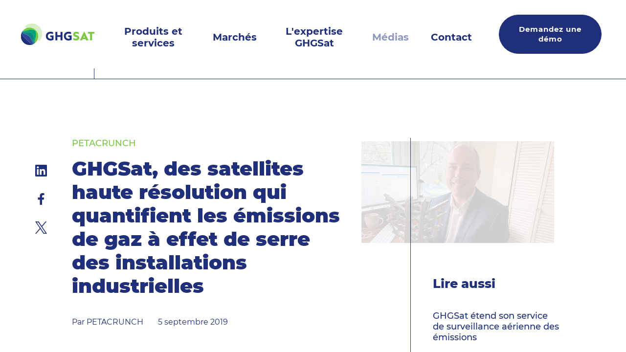

--- FILE ---
content_type: text/html; charset=UTF-8
request_url: https://www.ghgsat.com/fr/medias/ghgsat-des-satellites-hautes-resolution-qui-quantifient-les-emissions-de-gaz-a-effet-de-serre-des-installations-industrielles/
body_size: 2046
content:
<!doctype html><html><head class="no-js"><meta charset="UTF-8"><meta http-equiv="X-UA-Compatible" content="IE=edge"><title></title><meta name="viewport" content="width=device-width,initial-scale=1,maximum-scale=5"><meta name="fragment" content="!"><meta id="theme-color" name="theme-color" content="#000"><link rel="author" href="/humans.txt"><link rel="apple-touch-icon" sizes="180x180" href="/favicon/apple-touch-icon.png"><link rel="icon" type="image/png" sizes="32x32" href="/favicon/favicon-32x32.png"><link rel="icon" type="image/png" sizes="16x16" href="/favicon/favicon-16x16.png"><link rel="manifest" href="/favicon/site.webmanifest"><link rel="mask-icon" href="/favicon/safari-pinned-tab.svg" color="#5bbad5"><link rel="shortcut icon" href="/favicon/favicon.ico"><meta name="msapplication-TileColor" content="#ffffff"><meta name="msapplication-config" content="/favicon/browserconfig.xml"><meta name="theme-color" content="#ffffff"><meta name="google-site-verification" content="PslCDhyMkKv5yfGuDAjP6GXXWmKPnUdq36mkpTxiyho"><link href="/assets/css/0aa10802.css" rel="stylesheet"><link href="/assets/css/mainaa10802.css" rel="stylesheet"><script type="41a7895856506e2624f03d3d-text/javascript">var __ENV = {};__ENV['SITE_URL'] = 'https://www.ghgsat.com';__ENV['BASE_URL'] = 'https://www.ghgsat.com';__ENV['API_URL'] = 'https://www.ghgsat.com/api/';__ENV['FB_APP_ID'] = '226767162233494';__ENV['GTM_TRACKING_CODE'] = 'GTM-KBB2T9G';__ENV['GTM_AUTH'] = '';__ENV['GTM_PREVIEW'] = '';__ENV['SIXSC_TOKEN'] = '8c80e3ae10734a6e21e281b4f14debde';__ENV['BUGSNAG_IS_ACTIVATE'] = false;__ENV['BUGSNAG_API_KEY'] = '';__ENV['USERBACK_ENABLED'] = 'false';__ENV['USERBACK_TOKEN'] = '11395|23856|ctVdWcgH3p1yVYHNkNzqNouDZ';__ENV['DEBUG_PREVENT_PAGEVIEWS'] = false;__ENV['DEBUG_LOG_PAGEVIEWS'] = false;var __ROUTES = {"sections":{"who-we-are":[{"handle":"who-we-are","siteId":2,"type":"layout0","url":"\/who-we-are","template":""},{"handle":"qui-nous-sommes","siteId":1,"type":"layout0","url":"\/qui-nous-sommes","template":""}],"what-we-do":[{"handle":"what-we-do","siteId":2,"type":"layout1","url":"\/what-we-do","template":""},{"handle":"expertise","siteId":1,"type":"layout1","url":"\/expertise","template":""}],"cop":[{"handle":"cop","siteId":2,"type":"layout6","url":"\/cop","template":""}],"technology":[{"handle":"technology","siteId":2,"type":"layout6","url":"\/technology","template":""},{"handle":"technologie","siteId":1,"type":"layout6","url":"\/technologie","template":""}],"pages_technology":[{"handle":"pages_technology","siteId":2,"type":"layout6","url":"\/technology\/:slug","template":""},{"handle":"pages_technology","siteId":1,"type":"layout6","url":"\/technologie\/:slug","template":""}],"pulse":[{"handle":"pulse","siteId":2,"type":"pulse","url":"\/pulse","template":""},{"handle":"pulse","siteId":1,"type":"pulse","url":"\/pulse","template":""}],"methane-emissions-calculator":[{"handle":"methane-emissions-calculator","siteId":2,"type":"calculator","url":"\/methane-emissions-calculator","template":""},{"handle":"calculateur-emissions-methane","siteId":1,"type":"calculator","url":"\/calculateur-emissions-methane","template":""}],"cop27":[{"handle":"cop27","siteId":2,"type":"layout6","url":"\/cop27","template":""},{"handle":"cop27","siteId":1,"type":"layout6","url":"\/cop27","template":""}],"scientific-publications":[{"handle":"scientific-publications","siteId":2,"type":"layout3","url":"\/scientific-publications","template":""},{"handle":"publications-scientifiques","siteId":1,"type":"layout3","url":"\/publications-scientifiques","template":""}],"markets":[{"handle":"markets","siteId":2,"type":"layout2","url":"\/markets","template":""},{"handle":"marches","siteId":1,"type":"layout2","url":"\/marches","template":""}],"pages_markets":[{"handle":"pages_markets","siteId":2,"type":"layout6","url":"\/markets\/:slug","template":""},{"handle":"pages_markets","siteId":1,"type":"layout6","url":"\/marches\/:slug","template":""}],"products-services":[{"handle":"products-services","siteId":2,"type":"layout2","url":"\/products-services","template":""},{"handle":"produits-services","siteId":1,"type":"layout2","url":"\/produits-services","template":""}],"pages_products-services":[{"handle":"pages_products-services","siteId":2,"type":"layout6","url":"\/products-services\/:slug","template":""},{"handle":"pages_products-services","siteId":1,"type":"layout6","url":"\/produits-services\/:slug","template":""}],"case-studies":[{"handle":"case-studies","siteId":2,"type":"layout3","url":"\/case-studies","template":""},{"handle":"etudes-cas","siteId":1,"type":"layout3","url":"\/etudes-cas","template":""}],"newsroom":[{"handle":"newsroom","siteId":2,"type":"layout3","url":"\/newsroom","template":""},{"handle":"medias","siteId":1,"type":"layout3","url":"\/medias","template":""}],"contact":[{"handle":"contact","siteId":2,"type":"layout4","url":"\/contact","template":""},{"handle":"contact","siteId":1,"type":"layout4","url":"\/contact","template":""}],"reseller-network":[{"handle":"reseller-network","siteId":2,"type":"layout9","url":"\/reseller-network","template":""},{"handle":"reseau-partenaires","siteId":1,"type":"layout9","url":"\/reseau-partenaires","template":""}],"inquiry":[{"handle":"inquiry","siteId":2,"type":"layout4","url":"\/inquiry","template":""},{"handle":"information","siteId":1,"type":"layout4","url":"\/information","template":""}],"demo":[{"handle":"demo","siteId":2,"type":"layout4","url":"\/demo","template":""},{"handle":"demo","siteId":1,"type":"layout4","url":"\/demo","template":""}],"privacy-policy":[{"handle":"privacy-policy","siteId":2,"type":"legale","url":"\/privacy-policy","template":""},{"handle":"politique-de-confidentialite","siteId":1,"type":"legale","url":"\/politique-de-confidentialite","template":""}],"terms-conditions":[{"handle":"terms-conditions","siteId":2,"type":"legale","url":"\/terms-conditions","template":""},{"handle":"conditions-generales","siteId":1,"type":"legale","url":"\/conditions-generales","template":""}],"learn-more":[{"handle":"learn-more","siteId":2,"type":"layout6","url":"\/learn-more","template":""}],"airborne-monitoring-technology":[{"handle":"airborne-monitoring-technology","siteId":2,"type":"layout6","url":"\/airborne-monitoring-technology","template":""}],"tiered-system":[{"handle":"tiered-system","siteId":2,"type":"layout6","url":"\/tiered-system","template":""}],"satellite-monitoring":[{"handle":"satellite-monitoring","siteId":2,"type":"layout6","url":"\/satellite-monitoring","template":""}],"satellite-monitoring-us":[{"handle":"satellite-monitoring-us","siteId":2,"type":"layout6","url":"\/satellite-monitoring-us","template":""}],"airborne-monitoring":[{"handle":"airborne-monitoring","siteId":2,"type":"layout6","url":"\/airborne-monitoring","template":""}],"thank-you":[{"handle":"thank-you","siteId":2,"type":"layout6","url":"\/thank-you","template":""},{"handle":"merci","siteId":1,"type":"layout6","url":"\/merci","template":""}],"data-science-partnerships":[{"handle":"data-science-partnerships","siteId":2,"type":"layout6","url":"\/data-science-partnerships","template":""}],"nasa-commercial-smallsat-data-acquisition-csda-program":[{"handle":"nasa-commercial-smallsat-data-acquisition-csda-program","siteId":2,"type":"layout6","url":"\/nasa-commercial-smallsat-data-acquisition-csda-program","template":""},{"handle":"nasa-commercial-smallsat-data-acquisition-csda-program","siteId":1,"type":"layout6","url":"\/nasa-commercial-smallsat-data-acquisition-csda-program","template":""}],"data-science-partnerships-esa-data-partnership":[{"handle":"data-science-partnerships-esa-data-partnership","siteId":2,"type":"layout6","url":"\/data-science-partnerships-esa-data-partnership","template":""},{"handle":"esa-data-partnership","siteId":1,"type":"layout6","url":"\/esa-data-partnership","template":""}],"pages_newsroom":[{"handle":"pages_medias","siteId":1,"type":"layout5","url":"\/medias\/:slug","template":""},{"handle":"pages_newsroom","siteId":2,"type":"layout5","url":"\/newsroom\/:slug","template":""}],"pages_case-studies":[{"handle":"pages_etudes-cas","siteId":1,"type":"layout6","url":"\/etudes-cas\/:slug","template":""},{"handle":"pages_case-studies","siteId":2,"type":"layout6","url":"\/case-studies\/:slug","template":""}],"pages_scientific-publications":[{"handle":"pages_publications-scientifiques","siteId":1,"type":"layout5","url":"\/publications-scientifiques\/:slug","template":""},{"handle":"pages_scientific-publications","siteId":2,"type":"layout5","url":"\/scientific-publications\/:slug","template":""}],"pages_events":[{"handle":"pages_events","siteId":1,"type":"layout5","url":"\/evenements\/:slug","template":""},{"handle":"pages_events","siteId":2,"type":"layout5","url":"\/events\/:slug","template":""}],"caseStudies":[{"handle":"caseStudies","siteId":1,"type":"channel","url":"\/case-studies\/:slug","template":null},{"handle":"caseStudies","siteId":2,"type":"channel","url":"\/case-studies\/:slug","template":null}],"events":[],"single_home":[{"handle":"single_home","siteId":1,"type":"single","url":"\/","template":null},{"handle":"single_home","siteId":2,"type":"single","url":"\/","template":null}],"popup":[{"handle":"popup","siteId":1,"type":"channel","url":"\/popup\/:slug","template":null},{"handle":"popup","siteId":2,"type":"channel","url":"\/popup\/:slug","template":null}]}}</script></head><body><div id="App"></div><script id="hs-script-loader" async defer="defer" src="//js.hs-scripts.com/22487970.js" type="41a7895856506e2624f03d3d-text/javascript"></script><script id="hs-script-form" charset="utf-8" async defer="defer" src="//js.hsforms.net/forms/v2.js" type="41a7895856506e2624f03d3d-text/javascript"></script><script src="https://cdn.cookielaw.org/scripttemplates/otSDKStub.js" data-document-language="true" charset="UTF-8" data-domain-script="c674462b-4aa0-4c3a-aca4-abe1b295bb5a" type="41a7895856506e2624f03d3d-text/javascript"></script><script type="41a7895856506e2624f03d3d-text/javascript">function OptanonWrapper(){}</script><script src="/assets/js/vendors-aa10802.js" type="41a7895856506e2624f03d3d-text/javascript"></script><script src="/assets/js/main-aa10802.js" type="41a7895856506e2624f03d3d-text/javascript"></script><script src="/cdn-cgi/scripts/7d0fa10a/cloudflare-static/rocket-loader.min.js" data-cf-settings="41a7895856506e2624f03d3d-|49" defer></script></body></html>

--- FILE ---
content_type: text/css
request_url: https://www.ghgsat.com/assets/css/mainaa10802.css
body_size: 14022
content:
#TheLoader[data-v-5b8b2490]{position:fixed;top:0;right:0;bottom:0;left:0;width:var(--viewport-width);height:var(--viewport-height);display:flex;flex-direction:column;-ms-justify-content:space-between;justify-content:space-between;-ms-align-items:stretch;align-items:stretch;-ms-justify-content:center;justify-content:center;-ms-align-items:center;align-items:center;z-index:10000;overflow:hidden}#TheLoader.-active[data-v-5b8b2490]{background:transparent}.KoddeinSubmit[data-v-1a2d6456]{position:relative;padding:10px 0;display:flex;flex-direction:row;-ms-align-items:center;align-items:center;display:-ms-inline-flex;display:inline-flex;font-size:clamp(14px,1vw,16px);line-height:1.1875;letter-spacing:1.6px;text-transform:uppercase;font-weight:500;color:#1f2f79;cursor:pointer}@media only screen and (max-width:1139px){.KoddeinSubmit[data-v-1a2d6456]{font-size:14px}}@media (min-width:1600px){.KoddeinSubmit[data-v-1a2d6456]{font-size:16px}}.KoddeinSubmit .arrow[data-v-1a2d6456],.KoddeinSubmit .text[data-v-1a2d6456]{transform:translateX(0);transition:transform .3s cubic-bezier(.215,.61,.355,1)}.KoddeinSubmit .arrow[data-v-1a2d6456]{-ms-flex-shrink:0;flex-shrink:0;-ms-flex-grow:0;flex-grow:0;width:30px;height:10px;margin-left:20px}.KoddeinSubmit[data-v-1a2d6456]:before{border-bottom:2px solid #7ac942}.KoddeinSubmit[data-v-1a2d6456]:after,.KoddeinSubmit[data-v-1a2d6456]:before{content:"";position:absolute;bottom:0;left:0;right:0;top:0;width:100%;height:100%}.KoddeinSubmit[data-v-1a2d6456]:after{background-color:#7ac942;transform:scaleY(0);transform-origin:center bottom;transition:transform .3s cubic-bezier(.215,.61,.355,1);transition-delay:.2s;z-index:-1}.KoddeinSubmit.router-link-active .label[data-v-1a2d6456],.no-touchevents .KoddeinSubmit:hover .label[data-v-1a2d6456]{transform:translateX(10px)}.KoddeinSubmit.router-link-active .arrow[data-v-1a2d6456],.no-touchevents .KoddeinSubmit:hover .arrow[data-v-1a2d6456]{transform:translate(-5px)}.KoddeinSubmit.router-link-active[data-v-1a2d6456]:after,.no-touchevents .KoddeinSubmit[data-v-1a2d6456]:hover:after{transform:scaleY(1)}.wrapper[data-v-1a2d6456]{position:relative;display:flex;-ms-justify-content:space-between;justify-content:space-between;-ms-justify-content:flex-start;justify-content:flex-start;-ms-align-items:center;align-items:center}.icon[data-v-1a2d6456]{fill:#1f2f79;width:20px;height:20px;-ms-filter:none;filter:none;opacity:1;position:absolute;top:50%;right:-50px;transform:translateY(-50%)}.icon.-sending[data-v-1a2d6456]{fill:none;stroke:#1f2f79;transform-origin:center center;-webkit-animation:spin-data-v-1a2d6456 5s linear infinite;animation:spin-data-v-1a2d6456 5s linear infinite}.icon.-submit[data-v-1a2d6456]{margin-left:15px;position:static;transform:none;-ms-filter:none;filter:none;opacity:1;transition:opacity .4s cubic-bezier(.19,1,.22,1)}.icon.-submit.-hidden[data-v-1a2d6456]{-ms-filter:"progid:DXImageTransform.Microsoft.Alpha(Opacity=0)";filter:alpha(opacity=0);opacity:0}.fade-enter-active[data-v-1a2d6456],.fade-leave-active[data-v-1a2d6456]{transition:opacity .4s cubic-bezier(.19,1,.22,1)}.fade-enter[data-v-1a2d6456],.fade-leave-to[data-v-1a2d6456]{-ms-filter:"progid:DXImageTransform.Microsoft.Alpha(Opacity=0)";filter:alpha(opacity=0);opacity:0}@-webkit-keyframes spin-data-v-1a2d6456{0%{transform:translateY(-50%) rotate(0deg)}to{transform:translateY(-50%) rotate(1turn)}}@keyframes spin-data-v-1a2d6456{0%{transform:translateY(-50%) rotate(0deg)}to{transform:translateY(-50%) rotate(1turn)}}.errors[data-v-2091a1e4] a,.success[data-v-2091a1e4] a{text-decoration:underline}.success[data-v-2091a1e4]{color:#579341}.errors[data-v-2091a1e4]{margin-top:15px;color:#ec1d24}[data-v-2091a1e4] .grecaptcha-badge{display:none!important;visibility:hidden!important;-ms-filter:"progid:DXImageTransform.Microsoft.Alpha(Opacity=0)";filter:alpha(opacity=0);opacity:0;pointer-events:none!important}.inputWrapper[data-v-a70ff8f2]{position:relative}.placeholder[data-v-a70ff8f2]{color:grey;-ms-filter:"progid:DXImageTransform.Microsoft.Alpha(Opacity=0)";filter:alpha(opacity=0);opacity:0;pointer-events:none;transition:opacity .4s cubic-bezier(.19,1,.22,1)}.label[data-v-a70ff8f2]{display:flex;-ms-justify-content:space-between;justify-content:space-between;-ms-align-items:center;align-items:center;-ms-justify-content:flex-start;justify-content:flex-start;transition:color .4s cubic-bezier(.19,1,.22,1);z-index:10;margin-bottom:12px}.info[data-v-a70ff8f2]{width:20px;height:20px;margin-left:15px;cursor:pointer}.field[data-v-a70ff8f2]{width:100%;outline:none;color:#000}.errors[data-v-a70ff8f2]{color:#ec1d24;margin-top:12px;font-size:15px;line-height:normal;min-height:1em}.errors>.error[data-v-a70ff8f2]{display:flex;-ms-justify-content:space-between;justify-content:space-between;-ms-align-items:center;align-items:center;-ms-justify-content:flex-start;justify-content:flex-start;-ms-align-items:flex-start;align-items:flex-start}.errors .error-icon[data-v-a70ff8f2]{width:15px;height:15px;margin-right:13px;-ms-flex-shrink:0;flex-shrink:0;margin-top:2px}.fade-enter[data-v-a70ff8f2],.fade-leave-to[data-v-a70ff8f2]{-ms-filter:"progid:DXImageTransform.Microsoft.Alpha(Opacity=0)";filter:alpha(opacity=0);opacity:0}[data-inline-field]:not([data-active]):not([data-focus]) .placeholder[data-v-a70ff8f2]{-ms-filter:none;filter:none;opacity:1}.koddein-form-row[data-v-5a2752d5]{display:flex;-ms-align-items:center;align-items:center;-ms-align-items:flex-start;align-items:flex-start;-ms-justify-content:space-between;justify-content:space-between}@media only screen and (max-width:600px){.koddein-form-row[data-v-5a2752d5]{display:flex;flex-direction:column;-ms-justify-content:space-between;justify-content:space-between;-ms-align-items:stretch;align-items:stretch;-ms-align-items:flex-start;align-items:flex-start}}.koddein-form-row[data-v-5a2752d5] .koddein-field{width:45%}@media only screen and (max-width:600px){.koddein-form-row[data-v-5a2752d5] .koddein-field{width:100%}}.koddein-form-step[data-v-37f41791]{position:relative}.NewsletterFormFooter.-dark[data-v-2fc3b1f5] form .hs-error-msg{color:#fff}.NewsletterFormFooter[data-v-2fc3b1f5] form{display:flex;padding-top:20px;max-width:475px}@media only screen and (max-width:1139px){.NewsletterFormFooter[data-v-2fc3b1f5] form{max-width:100%}}.NewsletterFormFooter[data-v-2fc3b1f5] form .hs-form-required{color:#1f2f79}.NewsletterFormFooter[data-v-2fc3b1f5] form .hs-error-msg{color:red;margin-top:0;font-size:15px;line-height:normal;min-height:1em}.NewsletterFormFooter[data-v-2fc3b1f5] form .hs-email{flex:1 1 100%}.NewsletterFormFooter[data-v-2fc3b1f5] form .hs-email input{border:1px solid #1f2f79;width:100%;-webkit-user-select:none;-moz-user-select:none;-ms-user-select:none;user-select:none;outline:none;font-family:Montserrat,sans-serif;color:#1f2f79;flex:1 1 100%;height:50px;font-size:clamp(14px,1.125vw,18px);line-height:1.222222222222222;padding-left:18px;padding-right:18px;border-top-left-radius:60px;border-bottom-left-radius:60px}@media only screen and (max-width:1139px){.NewsletterFormFooter[data-v-2fc3b1f5] form .hs-email input{font-size:14px}}@media (min-width:1600px){.NewsletterFormFooter[data-v-2fc3b1f5] form .hs-email input{font-size:18px}}@media only screen and (max-width:1139px){.NewsletterFormFooter[data-v-2fc3b1f5] form .hs-email input{padding-left:10px;padding-right:10px}}.NewsletterFormFooter[data-v-2fc3b1f5] form .hs-email input ::-moz-placeholder{color:rgba(31,47,121,.5)}.NewsletterFormFooter[data-v-2fc3b1f5] form .hs-email input :-ms-input-placeholder{color:rgba(31,47,121,.5)}.NewsletterFormFooter[data-v-2fc3b1f5] form .hs-email input ::placeholder{color:rgba(31,47,121,.5)}@media only screen{.NewsletterFormFooter[data-v-2fc3b1f5] form .hs-email input ::-moz-placeholder{padding-right:10px}.NewsletterFormFooter[data-v-2fc3b1f5] form .hs-email input :-ms-input-placeholder{padding-right:10px}.NewsletterFormFooter[data-v-2fc3b1f5] form .hs-email input ::placeholder{padding-right:10px}}.NewsletterFormFooter[data-v-2fc3b1f5] form .hs-fieldtype-booleancheckbox,.NewsletterFormFooter[data-v-2fc3b1f5] form label:not(.hs-error-msg){display:none}.NewsletterFormFooter[data-v-2fc3b1f5] form .hs-submit{-ms-order:2;order:2}.NewsletterFormFooter[data-v-2fc3b1f5] form .hs-submit input{width:100%;-webkit-user-select:none;-moz-user-select:none;-ms-user-select:none;user-select:none;outline:none}.NewsletterFormFooter[data-v-2fc3b1f5] form fieldset{margin-top:12px;max-width:100%;-ms-order:1;order:1}.NewsletterFormFooter[data-v-2fc3b1f5] form fieldset .input{margin-right:0;margin-bottom:18px}.NewsletterFormFooter .row[data-v-2fc3b1f5]{display:flex;-ms-justify-content:space-between;justify-content:space-between;-ms-align-items:stretch;align-items:stretch}.NewsletterFormFooter[data-v-2fc3b1f5] .submitted-message{padding:20px 0}.NewsletterFormFooter[data-v-2fc3b1f5] .inputWrapper{display:flex;-ms-align-items:flex-start;align-items:flex-start}[data-v-2fc3b1f5]::-moz-placeholder{color:rgba(31,47,121,.5)}[data-v-2fc3b1f5]:-ms-input-placeholder{color:rgba(31,47,121,.5)}[data-v-2fc3b1f5]::placeholder{color:rgba(31,47,121,.5)}@media only screen{[data-v-2fc3b1f5]::-moz-placeholder{padding-right:10px}[data-v-2fc3b1f5]:-ms-input-placeholder{padding-right:10px}[data-v-2fc3b1f5]::placeholder{padding-right:10px}}[data-v-2fc3b1f5] .hs-submit .hs-button{height:50px;font-size:clamp(14px,1.125vw,18px);line-height:1.222222222222222;margin-left:-1px;margin-top:0;background:#fff;width:100%;-webkit-user-select:none;-moz-user-select:none;-ms-user-select:none;user-select:none;outline:none;border-top-right-radius:60px;border-bottom-right-radius:60px;border:1px solid #1f2f79;position:relative;padding:10px 60px 10px 10px;display:flex;flex-direction:row;-ms-align-items:center;align-items:center;display:-ms-inline-flex;display:inline-flex;font-size:clamp(14px,1vw,16px);line-height:1.1875;letter-spacing:1.6px;text-transform:uppercase;font-weight:500;color:#1f2f79;cursor:pointer}@media (min-width:1600px){[data-v-2fc3b1f5] .hs-submit .hs-button{font-size:18px}}@media only screen and (max-width:1139px){[data-v-2fc3b1f5] .hs-submit .hs-button{font-size:14px}}@media (min-width:1600px){[data-v-2fc3b1f5] .hs-submit .hs-button{font-size:16px}}@media only screen and (max-width:1139px){[data-v-2fc3b1f5] .hs-submit .hs-button{padding:13px 15px}}[data-v-2fc3b1f5] .hs-submit .actions{position:relative}@media only screen and (min-width:1140px){[data-v-2fc3b1f5] .hs-submit .actions:after{content:"";background:url("data:image/svg+xml;charset=utf-8,%3Csvg xmlns='http://www.w3.org/2000/svg' viewBox='0 0 30 10' class='arrowSvgOnlyNothingElse'%3E%3Cpath fill='none' stroke='%231f2f79' d='M0 5.02h29.29M24.66.46L29.2 5l-4.54 4.54'/%3E%3C/svg%3E");display:block;width:30px;height:10px;transform:translateX(0);transition:transform .3s cubic-bezier(.215,.61,.355,1);position:absolute;right:10px;top:20px;z-index:3;pointer-events:none}[data-v-2fc3b1f5] .hs-submit .actions:hover:after{transform:translateX(-5px)}}.success[data-v-2fc3b1f5]{color:#1f2f79;font-size:clamp(16px,1.125vw,18px);line-height:1.222222222222222;margin-top:25px}@media only screen and (max-width:1139px){.success[data-v-2fc3b1f5]{font-size:16px}}@media (min-width:1600px){.success[data-v-2fc3b1f5]{font-size:18px}}.UiLightbox[data-v-532a9b4e]{-ms-filter:"progid:DXImageTransform.Microsoft.Alpha(Opacity=0)";filter:alpha(opacity=0);opacity:0;position:fixed;top:0;left:0;width:100%;height:100vh;pointer-events:none;z-index:30000}.UiLightbox[data-open=true][data-v-532a9b4e]{pointer-events:all}.UiLightbox.-blue .content[data-v-532a9b4e]{background:#1f2f79;color:#fff}@media only screen and (min-width:1140px){.UiLightbox.-blue .content[data-v-532a9b4e]{max-width:975px}}@media only screen and (max-width:1139px){.UiLightbox.-blue .content[data-v-532a9b4e]{max-width:100%}}.UiLightbox.-blue .content .subtitle[data-v-532a9b4e]{font-size:clamp(18px,1.375vw,22px);line-height:1.227272727272727;color:#7ac942}@media only screen and (max-width:1139px){.UiLightbox.-blue .content .subtitle[data-v-532a9b4e]{font-size:18px}}@media (min-width:1600px){.UiLightbox.-blue .content .subtitle[data-v-532a9b4e]{font-size:22px}}.UiLightbox.-blue .content .title[data-v-532a9b4e]{font-family:Montserrat,sans-serif;font-weight:700;color:#1f2f79;font-size:clamp(20px,2.25vw,36px);line-height:1.222222222222222;font-weight:800;color:#fff;padding:0}@media only screen and (max-width:1139px){.UiLightbox.-blue .content .title[data-v-532a9b4e]{font-size:20px}}@media (min-width:1600px){.UiLightbox.-blue .content .title[data-v-532a9b4e]{font-size:36px}}.UiLightbox.-blue .content .close[data-v-532a9b4e]{width:26px;height:26px;border:1px solid #fff;border-radius:50%;padding:10px}.UiLightbox.-blue .content .close[data-v-532a9b4e]:before{background:#fff;width:18px;left:3px}.UiLightbox.-blue .content .close[data-v-532a9b4e]:after{background:#fff;height:18px;top:3px}.UiLightbox.-video[data-v-532a9b4e] .UIVideo{height:650px;max-height:80vh}@media only screen and (max-width:1660px){.UiLightbox.-video[data-v-532a9b4e] .UIVideo{height:33.85416666666667vw}}@media only screen and (max-width:1139px){.UiLightbox.-video[data-v-532a9b4e] .UIVideo{height:330px}}.UiLightbox.-video[data-v-532a9b4e] iframe{height:100%}.UiLightbox.-video .overlay[data-v-532a9b4e]{cursor:none}@media only screen and (max-width:1139px){.UiLightbox.-video .close[data-v-532a9b4e]{z-index:100}}@media only screen and (min-width:1140px){.UiLightbox.-video .close[data-v-532a9b4e]{position:fixed;top:0;left:0;transform:translate(-50%,-50%) rotate(45deg);cursor:none}.UiLightbox.-video .close[data-v-532a9b4e]:active{width:40px;height:40px}}.UiLightbox.-video .close[data-v-532a9b4e]:after,.UiLightbox.-video .close[data-v-532a9b4e]:before{background:#fff}.UiLightbox.-video .content[data-v-532a9b4e]{height:auto;max-height:100%}@media only screen and (min-width:1140px){.UiLightbox.-video .content[data-v-532a9b4e]{max-width:1160px}}@media only screen and (max-width:1139px){.UiLightbox.-video .content[data-v-532a9b4e]{max-width:100%}}.UiLightbox.-video .title[data-v-532a9b4e]{display:none}.UiLightbox.-video .body[data-v-532a9b4e]{padding:0}@media only screen and (min-width:1140px){.UiLightbox.-video .body[data-v-532a9b4e]{max-height:100vh}}@media only screen and (max-width:1139px){.UiLightbox.-video .body[data-v-532a9b4e]{max-height:auto}}@media only screen and (min-width:1140px){.UiLightbox.-video .body[data-v-532a9b4e]{max-width:none}}@media only screen and (max-width:1139px){.UiLightbox.-video .body[data-v-532a9b4e]{max-width:100%}}.overlay[data-v-532a9b4e]{background:rgba(0,0,0,.5);position:absolute;top:0;left:0;width:100%;height:100%}.content-container[data-v-532a9b4e]{max-width:1660px;margin-left:auto;margin-right:auto;height:100%;display:flex;-ms-justify-content:center;justify-content:center;-ms-align-items:center;align-items:center}@media only screen and (max-width:1780px){.content-container[data-v-532a9b4e]{max-width:calc(100% - 120px)}}@media only screen and (max-width:1024px){.content-container[data-v-532a9b4e]{max-width:calc(100% - 90px)}}@media only screen and (max-width:600px){.content-container[data-v-532a9b4e]{max-width:calc(100% - 30px)}}@media only screen and (max-width:1139px){.content-container[data-v-532a9b4e]{margin:0;width:100%;height:auto;min-height:100vh;min-height:-webkit-fill-available;max-width:none;-ms-align-items:center;align-items:center}}.content[data-v-532a9b4e]{position:relative;max-width:1160px;width:100%;background:#fff}@media only screen and (max-width:1139px){.content[data-v-532a9b4e]{max-width:100%}}.inner-content[data-v-532a9b4e]{overflow:auto;height:100%;max-height:85vh}@media only screen and (max-width:1139px){.inner-content[data-v-532a9b4e]{max-height:100vh;height:auto}}@media only screen and (min-width:1140px){.close+.inner-content .title[data-v-532a9b4e]{padding-top:95px}}@media only screen and (max-width:1139px){.close+.inner-content .title[data-v-532a9b4e]{padding-top:56px}}.body[data-v-532a9b4e]{max-width:1160px;margin-left:auto;margin-right:auto}@media only screen and (min-width:1140px){.body[data-v-532a9b4e]{padding:40px 100px}}@media only screen and (max-width:1139px){.body[data-v-532a9b4e]{padding:25px}}.title[data-v-532a9b4e]{max-width:1160px;margin-left:auto;margin-right:auto;color:$c-light-black;font-family:Montserrat,sans-serif;font-size:2.2rem}@media only screen and (min-width:1140px){.title[data-v-532a9b4e]{padding:0 100px}}@media only screen and (max-width:1139px){.title[data-v-532a9b4e]{padding:0 25px}}@media only screen and (max-width:768px){.title[data-v-532a9b4e]{font-size:2rem}}@media only screen and (min-width:1140px){.title[data-v-532a9b4e]{line-height:1.32}}@media only screen and (max-width:1139px){.title[data-v-532a9b4e]{line-height:normal}}.close[data-v-532a9b4e]{position:fixed;top:35px;right:25px;cursor:pointer;width:51px;height:51px;padding:0;border-radius:0;background:none;border:none;transform:rotate(45deg);transition:all .4s cubic-bezier(.19,1,.22,1);outline:none}@media only screen and (max-width:1139px){.close[data-v-532a9b4e]{position:fixed;top:18px;right:10px;width:20px;height:20px}}.close[data-v-532a9b4e]:hover{transform:rotate(135deg)}.close[data-v-532a9b4e]:before{content:"";position:absolute;top:50%;left:0;transform:translateY(-50%);width:100%;height:1px;background:#000}.close[data-v-532a9b4e]:after{content:"";position:absolute;top:0;left:50%;transform:translateX(-50%);height:100%;width:1px;background:#000}@media only screen and (min-width:1140px){.accept[data-v-532a9b4e]{margin-top:40px}}@media only screen and (max-width:1139px){.accept[data-v-532a9b4e]{margin-top:35px}}[data-v-03106592] .body{display:flex}@media only screen and (min-width:1140px){[data-v-03106592] .body .media{width:50vw;height:auto}}[data-v-03106592] .body .media .ui-picture{height:100%}@media only screen and (max-width:1139px){[data-v-03106592] .body .media{width:100vw;height:100vw;border-top:1px solid #1f2f79;position:relative}[data-v-03106592] .body .media:before{content:"";position:absolute;left:20vw;top:0;height:100%;width:1px;background:#1f2f79}}[data-v-03106592] .body .inner-content{padding-left:30px}[data-v-03106592] .body .inner-content.newsletter{text-align:center}[data-v-03106592] .body .inner-content .NewsletterFormFooter form{margin:0 auto}[data-v-03106592] .body .inner-content .NewsletterFormFooter>>>form .submitted-message,[data-v-03106592] .body .inner-content .text{padding:20px 0}[data-v-03106592] .body .UiButton{margin-top:41px;border:1px solid #fff}[data-v-03106592] .body .UiButton .label{color:#fff}.aside-scroll[data-v-03106592]{position:absolute;top:155px;right:30px;width:305px;height:auto;z-index:99}.aside-scroll .inner-content[data-v-03106592]{background:#1f2f79;padding:55px 40px;transform:translateX(200%);color:#fff;text-align:center;height:auto}.aside-scroll .inner-content .title[data-v-03106592]{margin-bottom:15px;font-weight:700;color:#fff}.aside-scroll .UiButton[data-v-03106592]{margin-top:41px;padding:14px 25px;font-size:clamp(14px,.875vw,14px);line-height:1.357142857142857;border:1px solid #fff}@media only screen and (max-width:1139px){.aside-scroll .UiButton[data-v-03106592]{font-size:14px}}@media (min-width:1600px){.aside-scroll .UiButton[data-v-03106592]{font-size:14px}}.aside-scroll .UiButton[data-v-03106592] .label{color:#fff}.close[data-v-03106592]{position:fixed;top:10px;right:10px;cursor:pointer;width:25px;height:25px;padding:0;border-radius:0;background:none;transform:rotate(45deg);transition:all .4s cubic-bezier(.19,1,.22,1);outline:none;border:1px solid #fff;border-radius:50%}.no-touchevents .close[data-v-03106592]:hover{transform:rotate(135deg)}.close[data-v-03106592]:before{content:"";position:absolute;top:50%;left:0;transform:translateY(-50%);width:100%;height:1px;background:#fff;width:18px;left:3px}.close[data-v-03106592]:after{content:"";position:absolute;top:0;left:50%;transform:translateX(-50%);height:100%;width:1px;background:#fff;height:18px;top:3px}.Office[data-v-7cb8f6c0]{color:#1f2f79}.title[data-v-7cb8f6c0]{font-size:18px;font-weight:700}.address[data-v-7cb8f6c0]{font-weight:300}.address[data-v-7cb8f6c0] a{color:inherit;text-decoration:underline;font-weight:500;display:block}.address[data-v-7cb8f6c0] p:not(:last-child) a{margin-top:1em}.LangSwitcher[data-v-1216bca1]{font-family:Montserrat,sans-serif;line-height:1.55;font-size:1.8rem;color:#1f2f79;text-transform:uppercase}@media only screen and (max-width:768px){.LangSwitcher[data-v-1216bca1]{font-size:1.4rem}}.LangSwitcher ul[data-v-1216bca1]{display:flex;-ms-align-items:center;align-items:center;font-size:clamp(16px,1.3125vw,21px);line-height:.952380952380952;text-transform:capitalize}@media only screen and (max-width:1139px){.LangSwitcher ul[data-v-1216bca1]{font-size:16px}}@media (min-width:1600px){.LangSwitcher ul[data-v-1216bca1]{font-size:21px}}.LangSwitcher ul li[data-v-1216bca1]{font-weight:700;-ms-filter:"progid:DXImageTransform.Microsoft.Alpha(Opacity=30)";filter:alpha(opacity=30);opacity:.3;border:1px solid #1f2f79;transition:all .4s}@media only screen and (min-width:1140px){.LangSwitcher ul li[data-v-1216bca1]{border-radius:60px}}@media only screen and (max-width:1139px){.LangSwitcher ul li[data-v-1216bca1]{border-radius:30px}}@media only screen and (min-width:1140px){.LangSwitcher ul li[data-v-1216bca1]{padding:8px 20px}}@media only screen and (max-width:1139px){.LangSwitcher ul li[data-v-1216bca1]{padding:5px 12px}}.LangSwitcher ul li.current[data-v-1216bca1]{border:1px solid #1f2f79;-ms-filter:none;filter:none;opacity:1}@media only screen and (min-width:1140px){.LangSwitcher ul li.current[data-v-1216bca1]{margin-right:20px}}@media only screen and (max-width:1139px){.LangSwitcher ul li.current[data-v-1216bca1]{margin-right:8px}}.LangSwitcher ul li[data-v-1216bca1]:hover{-ms-filter:none;filter:none;opacity:1}.text[data-v-32f6e071]{font-size:1.5rem;line-height:1;font-family:Montserrat,sans-serif;font-weight:700;color:#000}.cursor-wrapper[data-v-32f6e071]{right:0;bottom:0;z-index:10;pointer-events:none}.cursor-wrapper[data-v-32f6e071],.cursor[data-v-32f6e071]{position:absolute;top:0;left:0;cursor:none}.content[data-v-32f6e071]{transform:translate(-50%,-50%);transform-origin:center center;width:100%;height:100%;border-radius:50%;display:flex;-ms-justify-content:center;justify-content:center;-ms-align-items:center;align-items:center}.circle[data-v-32f6e071]{position:absolute;top:0;right:0;bottom:0;left:0}.circle .half-circle[data-v-32f6e071],.circle[data-v-32f6e071]{vector-effect:non-scaling-stroke;transform-origin:center center}.circle .half-circle[data-v-32f6e071]{stroke:#000}.circle .half-circle.-two[data-v-32f6e071]{transform:rotate(180deg)}.arrow[data-v-32f6e071]{position:absolute;top:50%;left:20px;margin-top:-4px;width:8px;height:8px;fill:#000;overflow:visible;transform:scale(0)}.arrow path[data-v-32f6e071]{transform-origin:center}.arrow.-hide[data-v-32f6e071]{-ms-filter:"progid:DXImageTransform.Microsoft.Alpha(Opacity=0)";filter:alpha(opacity=0);opacity:0}.arrow.-r[data-v-32f6e071]{left:auto;right:20px}.arrow.-l path[data-v-32f6e071]{transform:rotate(180deg)}.swiper-pagination-bullet{cursor:pointer;outline:none}._no-btn{display:none}.swiper-next,.swiper-prev{-webkit-user-select:none;-moz-user-select:none;-ms-user-select:none;user-select:none;outline:none}[data-theme=blue][data-v-066be1ea],[data-theme=contour][data-v-066be1ea],[data-theme=default][data-v-066be1ea],[data-theme=white][data-v-066be1ea]{position:relative;z-index:3;width:204px;height:90px}@media only screen and (max-width:1139px){[data-theme=blue][data-v-066be1ea],[data-theme=contour][data-v-066be1ea],[data-theme=default][data-v-066be1ea],[data-theme=white][data-v-066be1ea]{width:102px;height:45px}}[data-theme=blue][data-v-066be1ea] .swiper-button-next,[data-theme=contour][data-v-066be1ea] .swiper-button-next,[data-theme=default][data-v-066be1ea] .swiper-button-next,[data-theme=white][data-v-066be1ea] .swiper-button-next{right:0}[data-theme=blue][data-v-066be1ea] .swiper-button-next:before,[data-theme=contour][data-v-066be1ea] .swiper-button-next:before,[data-theme=default][data-v-066be1ea] .swiper-button-next:before,[data-theme=white][data-v-066be1ea] .swiper-button-next:before{transform-origin:center left}[data-theme=blue][data-v-066be1ea] .swiper-button-prev,[data-theme=contour][data-v-066be1ea] .swiper-button-prev,[data-theme=default][data-v-066be1ea] .swiper-button-prev,[data-theme=white][data-v-066be1ea] .swiper-button-prev{left:0}[data-theme=blue][data-v-066be1ea] .swiper-button-prev:before,[data-theme=contour][data-v-066be1ea] .swiper-button-prev:before,[data-theme=default][data-v-066be1ea] .swiper-button-prev:before,[data-theme=white][data-v-066be1ea] .swiper-button-prev:before{transform-origin:center right}[data-theme=blue] .swiper-button-next[data-v-066be1ea],[data-theme=blue] .swiper-button-prev[data-v-066be1ea],[data-theme=contour] .swiper-button-next[data-v-066be1ea],[data-theme=contour] .swiper-button-prev[data-v-066be1ea],[data-theme=default] .swiper-button-next[data-v-066be1ea],[data-theme=default] .swiper-button-prev[data-v-066be1ea],[data-theme=white] .swiper-button-next[data-v-066be1ea],[data-theme=white] .swiper-button-prev[data-v-066be1ea]{color:#7ac942;width:102px;height:90px;top:0;margin:0}[data-theme=blue] .swiper-button-next[data-v-066be1ea]:before,[data-theme=blue] .swiper-button-prev[data-v-066be1ea]:before,[data-theme=contour] .swiper-button-next[data-v-066be1ea]:before,[data-theme=contour] .swiper-button-prev[data-v-066be1ea]:before,[data-theme=default] .swiper-button-next[data-v-066be1ea]:before,[data-theme=default] .swiper-button-prev[data-v-066be1ea]:before,[data-theme=white] .swiper-button-next[data-v-066be1ea]:before,[data-theme=white] .swiper-button-prev[data-v-066be1ea]:before{content:"";position:absolute;top:0;right:0;bottom:0;left:0;background-color:#68ca42;z-index:1;transform:scaleX(0);transition:transform .3s cubic-bezier(.215,.61,.355,1)}@media only screen and (max-width:1139px){[data-theme=blue] .swiper-button-next[data-v-066be1ea],[data-theme=blue] .swiper-button-prev[data-v-066be1ea],[data-theme=contour] .swiper-button-next[data-v-066be1ea],[data-theme=contour] .swiper-button-prev[data-v-066be1ea],[data-theme=default] .swiper-button-next[data-v-066be1ea],[data-theme=default] .swiper-button-prev[data-v-066be1ea],[data-theme=white] .swiper-button-next[data-v-066be1ea],[data-theme=white] .swiper-button-prev[data-v-066be1ea]{width:52px;height:45px}}[data-theme=blue] .swiper-button-next[data-v-066be1ea]:after,[data-theme=blue] .swiper-button-prev[data-v-066be1ea]:after,[data-theme=contour] .swiper-button-next[data-v-066be1ea]:after,[data-theme=contour] .swiper-button-prev[data-v-066be1ea]:after,[data-theme=default] .swiper-button-next[data-v-066be1ea]:after,[data-theme=default] .swiper-button-prev[data-v-066be1ea]:after,[data-theme=white] .swiper-button-next[data-v-066be1ea]:after,[data-theme=white] .swiper-button-prev[data-v-066be1ea]:after{font-size:clamp(15px,1.5625vw,25px);line-height:1;z-index:2}@media only screen and (max-width:1139px){[data-theme=blue] .swiper-button-next[data-v-066be1ea]:after,[data-theme=blue] .swiper-button-prev[data-v-066be1ea]:after,[data-theme=contour] .swiper-button-next[data-v-066be1ea]:after,[data-theme=contour] .swiper-button-prev[data-v-066be1ea]:after,[data-theme=default] .swiper-button-next[data-v-066be1ea]:after,[data-theme=default] .swiper-button-prev[data-v-066be1ea]:after,[data-theme=white] .swiper-button-next[data-v-066be1ea]:after,[data-theme=white] .swiper-button-prev[data-v-066be1ea]:after{font-size:15px}}@media (min-width:1600px){[data-theme=blue] .swiper-button-next[data-v-066be1ea]:after,[data-theme=blue] .swiper-button-prev[data-v-066be1ea]:after,[data-theme=contour] .swiper-button-next[data-v-066be1ea]:after,[data-theme=contour] .swiper-button-prev[data-v-066be1ea]:after,[data-theme=default] .swiper-button-next[data-v-066be1ea]:after,[data-theme=default] .swiper-button-prev[data-v-066be1ea]:after,[data-theme=white] .swiper-button-next[data-v-066be1ea]:after,[data-theme=white] .swiper-button-prev[data-v-066be1ea]:after{font-size:25px}}@media only screen and (min-width:1660px){[data-theme=blue] .swiper-button-next[data-v-066be1ea]:after,[data-theme=blue] .swiper-button-prev[data-v-066be1ea]:after,[data-theme=contour] .swiper-button-next[data-v-066be1ea]:after,[data-theme=contour] .swiper-button-prev[data-v-066be1ea]:after,[data-theme=default] .swiper-button-next[data-v-066be1ea]:after,[data-theme=default] .swiper-button-prev[data-v-066be1ea]:after,[data-theme=white] .swiper-button-next[data-v-066be1ea]:after,[data-theme=white] .swiper-button-prev[data-v-066be1ea]:after{font-size:35px}}.no-touchevents [data-theme=blue] .swiper-button-next[data-v-066be1ea]:hover:before,.no-touchevents [data-theme=blue] .swiper-button-prev[data-v-066be1ea]:hover:before,.no-touchevents [data-theme=contour] .swiper-button-next[data-v-066be1ea]:hover:before,.no-touchevents [data-theme=contour] .swiper-button-prev[data-v-066be1ea]:hover:before,.no-touchevents [data-theme=default] .swiper-button-next[data-v-066be1ea]:hover:before,.no-touchevents [data-theme=default] .swiper-button-prev[data-v-066be1ea]:hover:before,.no-touchevents [data-theme=white] .swiper-button-next[data-v-066be1ea]:hover:before,.no-touchevents [data-theme=white] .swiper-button-prev[data-v-066be1ea]:hover:before{transform:scaleX(1)}.no-touchevents [data-theme=blue] .swiper-button-next[data-v-066be1ea]:hover:after,.no-touchevents [data-theme=blue] .swiper-button-prev[data-v-066be1ea]:hover:after,.no-touchevents [data-theme=contour] .swiper-button-next[data-v-066be1ea]:hover:after,.no-touchevents [data-theme=contour] .swiper-button-prev[data-v-066be1ea]:hover:after,.no-touchevents [data-theme=default] .swiper-button-next[data-v-066be1ea]:hover:after,.no-touchevents [data-theme=default] .swiper-button-prev[data-v-066be1ea]:hover:after,.no-touchevents [data-theme=white] .swiper-button-next[data-v-066be1ea]:hover:after,.no-touchevents [data-theme=white] .swiper-button-prev[data-v-066be1ea]:hover:after{color:#1f2f79}[data-theme=blue][data-v-066be1ea]{margin-left:auto}[data-theme=blue] .swiper-button-next[data-v-066be1ea],[data-theme=blue] .swiper-button-prev[data-v-066be1ea]{background:#1f2f79}[data-theme=blue][data-small=true][data-v-066be1ea]{width:224px;height:67px}@media only screen and (max-width:1660px){[data-theme=blue][data-small=true][data-v-066be1ea]{width:11.666666666666666vw}}@media only screen and (max-width:1139px){[data-theme=blue][data-small=true][data-v-066be1ea]{width:102px}}@media only screen and (max-width:1660px){[data-theme=blue][data-small=true][data-v-066be1ea]{height:3.489583333333333vw}}@media only screen and (max-width:1139px){[data-theme=blue][data-small=true][data-v-066be1ea]{height:45px}}[data-theme=blue][data-small=true] .swiper-button-next[data-v-066be1ea],[data-theme=blue][data-small=true] .swiper-button-prev[data-v-066be1ea]{width:112px;height:67px}@media only screen and (max-width:1660px){[data-theme=blue][data-small=true] .swiper-button-next[data-v-066be1ea],[data-theme=blue][data-small=true] .swiper-button-prev[data-v-066be1ea]{width:5.833333333333333vw}}@media only screen and (max-width:1139px){[data-theme=blue][data-small=true] .swiper-button-next[data-v-066be1ea],[data-theme=blue][data-small=true] .swiper-button-prev[data-v-066be1ea]{width:52px}}@media only screen and (max-width:1660px){[data-theme=blue][data-small=true] .swiper-button-next[data-v-066be1ea],[data-theme=blue][data-small=true] .swiper-button-prev[data-v-066be1ea]{height:3.489583333333333vw}}@media only screen and (max-width:1139px){[data-theme=blue][data-small=true] .swiper-button-next[data-v-066be1ea],[data-theme=blue][data-small=true] .swiper-button-prev[data-v-066be1ea]{height:45px}}[data-theme=white][data-v-066be1ea]{position:relative;z-index:3;width:120px;height:72px;background:#fff}[data-theme=white] .swiper-button-next[data-v-066be1ea]{right:0}[data-theme=white] .swiper-button-next[data-v-066be1ea]:before{transform-origin:center left}[data-theme=white] .swiper-button-prev[data-v-066be1ea]{left:0}[data-theme=white] .swiper-button-prev[data-v-066be1ea]:before{transform-origin:center right}[data-theme=white] .swiper-button-next[data-v-066be1ea],[data-theme=white] .swiper-button-prev[data-v-066be1ea]{color:#7ac942;width:60px;height:72px;top:0;margin:0}[data-theme=white] .swiper-button-next[data-v-066be1ea]:before,[data-theme=white] .swiper-button-prev[data-v-066be1ea]:before{content:"";position:absolute;top:0;right:0;bottom:0;left:0;background-color:#68ca42;z-index:1;transform:scaleX(0);transition:transform .3s cubic-bezier(.215,.61,.355,1)}[data-theme=white] .swiper-button-next[data-v-066be1ea]:after,[data-theme=white] .swiper-button-prev[data-v-066be1ea]:after{font-size:32px;z-index:2}.no-touchevents [data-theme=white] .swiper-button-next[data-v-066be1ea]:hover:before,.no-touchevents [data-theme=white] .swiper-button-prev[data-v-066be1ea]:hover:before{transform:scaleX(1)}.no-touchevents [data-theme=white] .swiper-button-next[data-v-066be1ea]:hover:after,.no-touchevents [data-theme=white] .swiper-button-prev[data-v-066be1ea]:hover:after{color:#fff}[data-theme=contour][data-v-066be1ea]{position:relative;z-index:3;width:120px;height:72px;background:#fff}[data-theme=contour] .swiper-button-next[data-v-066be1ea]{right:0}[data-theme=contour] .swiper-button-next[data-v-066be1ea]:before{transform-origin:center left}[data-theme=contour] .swiper-button-prev[data-v-066be1ea]{left:0}[data-theme=contour] .swiper-button-prev[data-v-066be1ea]:before{transform-origin:center right}[data-theme=contour] .swiper-button-next[data-v-066be1ea],[data-theme=contour] .swiper-button-prev[data-v-066be1ea]{border:1px solid #1f2f79;color:#1f2f79;width:60px;height:72px;top:0;margin:0}[data-theme=contour] .swiper-button-next[data-v-066be1ea]:before,[data-theme=contour] .swiper-button-prev[data-v-066be1ea]:before{content:"";position:absolute;top:0;right:0;bottom:0;left:0;background-color:#1f2f79;z-index:1;transform:scaleX(0);transition:transform .3s cubic-bezier(.215,.61,.355,1)}[data-theme=contour] .swiper-button-next[data-v-066be1ea]:after,[data-theme=contour] .swiper-button-prev[data-v-066be1ea]:after{font-size:32px;z-index:2}.no-touchevents [data-theme=contour] .swiper-button-next[data-v-066be1ea]:hover:before,.no-touchevents [data-theme=contour] .swiper-button-prev[data-v-066be1ea]:hover:before{transform:scaleX(1)}.no-touchevents [data-theme=contour] .swiper-button-next[data-v-066be1ea]:hover:after,.no-touchevents [data-theme=contour] .swiper-button-prev[data-v-066be1ea]:hover:after{color:#fff}.TheFooter[data-v-1523cbd9]{overflow:hidden;color:#1f2f79}.TheFooter.en .footer__middle ._container .menu-item[data-v-1523cbd9]{-ms-flex-shrink:0;flex-shrink:0}.TheFooter__top[data-v-1523cbd9]{width:100%;display:flex;-ms-justify-content:space-between;justify-content:space-between;position:relative;max-width:1660px;margin-left:auto;margin-right:auto}@media only screen and (max-width:1780px){.TheFooter__top[data-v-1523cbd9]{max-width:calc(100% - 120px)}}@media only screen and (max-width:1024px){.TheFooter__top[data-v-1523cbd9]{max-width:calc(100% - 90px)}}@media only screen and (max-width:600px){.TheFooter__top[data-v-1523cbd9]{max-width:calc(100% - 30px)}}@media only screen and (max-width:1139px){.TheFooter__top[data-v-1523cbd9]{flex-direction:column;padding:21px 0}}@media only screen and (min-width:1140px){.TheFooter__top .left[data-v-1523cbd9],.TheFooter__top .middle[data-v-1523cbd9],.TheFooter__top .right[data-v-1523cbd9]{padding:85px 0 75px}}@media only screen and (max-width:1139px){.TheFooter__top .left[data-v-1523cbd9],.TheFooter__top .middle[data-v-1523cbd9],.TheFooter__top .right[data-v-1523cbd9]{padding:21px 0}}@media only screen and (min-width:1140px){.TheFooter__top .left[data-v-1523cbd9],.TheFooter__top .middle[data-v-1523cbd9]{width:33%}}@media only screen and (max-width:1139px){.TheFooter__top .left[data-v-1523cbd9],.TheFooter__top .middle[data-v-1523cbd9]{width:100%}}@media only screen and (min-width:1140px){.TheFooter__top .left[data-v-1523cbd9],.TheFooter__top .middle[data-v-1523cbd9]{margin-top:0}}@media only screen and (max-width:1139px){.TheFooter__top .left[data-v-1523cbd9],.TheFooter__top .middle[data-v-1523cbd9]{margin-top:0}}.TheFooter__top .left[data-v-1523cbd9]{padding-right:2.604166666666667vw}@media only screen and (max-width:1139px){.TheFooter__top .left[data-v-1523cbd9]{display:none}}.TheFooter__top .left .line[data-v-1523cbd9]{margin-top:10px}.TheFooter__top .middle[data-v-1523cbd9]{margin-left:3.125vw;margin-right:auto}@media only screen and (max-width:1139px){.TheFooter__top .middle[data-v-1523cbd9]{margin-left:0}}.TheFooter__top .right[data-v-1523cbd9]{position:relative}@media only screen and (min-width:1140px){.TheFooter__top .right[data-v-1523cbd9]{text-align:right}}@media only screen and (max-width:1139px){.TheFooter__top .right[data-v-1523cbd9]{text-align:left}}@media only screen and (min-width:1140px){.TheFooter__top .right[data-v-1523cbd9]{padding-left:60px}}@media only screen and (max-width:1139px){.TheFooter__top .right[data-v-1523cbd9]{padding-left:0}}@media only screen and (min-width:1140px){.TheFooter__top .right[data-v-1523cbd9]{position:relative;overflow:hidden}.TheFooter__top .right[data-v-1523cbd9]:before{content:"";transform:translateY(-100%);position:absolute;left:0;top:0;right:0;z-index:3;height:3.75rem;width:2px;background-color:#1f2f79;margin-top:-1px;-webkit-animation:moveLine-data-v-1523cbd9 10s cubic-bezier(.77,0,.175,1) infinite;animation:moveLine-data-v-1523cbd9 10s cubic-bezier(.77,0,.175,1) infinite}@-webkit-keyframes moveLine-data-v-1523cbd9{0%{transform:translateY(-25vw)}to{transform:translateY(125vw)}}@keyframes moveLine-data-v-1523cbd9{0%{transform:translateY(-25vw)}to{transform:translateY(125vw)}}}@media only screen and (min-width:1140px){.TheFooter__top .right[data-v-1523cbd9]:after{content:"";position:absolute;left:0;top:0;height:100%;width:1px;background:#1f2f79}}@media only screen and (max-width:1139px){.TheFooter__top .right[data-v-1523cbd9]{display:flex;-ms-justify-content:space-between;justify-content:space-between;-ms-align-items:center;align-items:center}}.TheFooter__top .right .h4[data-v-1523cbd9]{flex:1 1 100%}.TheFooter__top .right .socials[data-v-1523cbd9]{display:flex;-ms-justify-content:flex-start;justify-content:flex-start;-ms-align-items:center;align-items:center;flex:0 0 auto}@media only screen and (max-width:1139px){.TheFooter__top .right .socials[data-v-1523cbd9]{display:flex;-ms-justify-content:center;justify-content:center;-ms-align-items:center;align-items:center}}.TheFooter__top .right .socials .social[data-v-1523cbd9]{width:24px;height:24px;display:flex;-ms-justify-content:center;justify-content:center;-ms-align-items:center;align-items:center}@media only screen and (min-width:1140px){.TheFooter__top .right .socials .social[data-v-1523cbd9]{margin-top:35px}}@media only screen and (max-width:1139px){.TheFooter__top .right .socials .social[data-v-1523cbd9]{margin-top:0}}.TheFooter__top .right .socials .social+.social[data-v-1523cbd9]{margin-left:32px}.TheFooter__middle[data-v-1523cbd9]{border-top:1px solid #1f2f79;border-bottom:1px solid #1f2f79}@media only screen and (min-width:1140px){.TheFooter__middle[data-v-1523cbd9]{padding:80px 0 95px}}@media only screen and (max-width:1139px){.TheFooter__middle[data-v-1523cbd9]{padding:25px 0;border-bottom:0}}.TheFooter__middle ._container[data-v-1523cbd9]{display:flex;-ms-align-items:center;align-items:center;font-size:clamp(16px,1.3125vw,21px);line-height:.952380952380952}@media only screen and (max-width:1139px){.TheFooter__middle ._container[data-v-1523cbd9]{font-size:16px}}@media (min-width:1600px){.TheFooter__middle ._container[data-v-1523cbd9]{font-size:21px}}@media only screen and (max-width:1139px){.TheFooter__middle ._container[data-v-1523cbd9]{display:flex;flex-direction:column;-ms-align-items:flex-start;align-items:flex-start}}.TheFooter__middle ._container .navigation[data-v-1523cbd9]{display:flex;-ms-justify-content:space-between;justify-content:space-between;-ms-align-items:center;align-items:center}@media only screen and (max-width:1139px){.TheFooter__middle ._container .navigation[data-v-1523cbd9]{display:flex;flex-direction:column;-ms-align-items:flex-start;align-items:flex-start;flex-wrap:wrap;max-height:80px;width:100%;margin:30px 0 0}}.TheFooter__middle ._container svg[data-v-1523cbd9]{height:43px;width:148px}@media only screen and (min-width:1140px){.TheFooter__middle ._container svg[data-v-1523cbd9]{margin-right:5.208333333333334vw}}.TheFooter__middle ._container[data-v-1523cbd9] .LangSwitcher{margin-left:auto}@media only screen and (max-width:1139px){.TheFooter__middle ._container[data-v-1523cbd9] .LangSwitcher{margin-left:0;margin-top:25px}}.TheFooter__middle ._container .menu-item[data-v-1523cbd9]{position:relative}.no-touchevents .TheFooter__middle ._container .menu-item[data-v-1523cbd9]:hover{cursor:pointer}.TheFooter__middle ._container .menu-item>span[data-v-1523cbd9]{display:block;position:relative;overflow:hidden}@media only screen and (min-width:1140px){.TheFooter__middle ._container .menu-item>span[data-v-1523cbd9]{padding-bottom:5px}}@media only screen and (max-width:1139px){.TheFooter__middle ._container .menu-item>span[data-v-1523cbd9]{padding-bottom:15px}}@media only screen and (min-width:1140px){.TheFooter__middle ._container .menu-item>span[data-v-1523cbd9]:after{content:"";position:absolute;bottom:0;left:0;right:0;width:100%;height:2px;background-color:#7ac942;transform:translateX(-101%);transition:transform .4s cubic-bezier(.19,1,.22,1);transition-delay:.2s}}.no-touchevents .TheFooter__middle ._container .menu-item:hover span[data-v-1523cbd9]:after{transform:translateX(0);transition-delay:0s}@media only screen and (min-width:1140px){.TheFooter__middle ._container .menu-item+.menu-item[data-v-1523cbd9]{margin-left:3.385416666666667vw}}.TheFooter__bottom[data-v-1523cbd9]{max-width:1660px;margin-left:auto;margin-right:auto;font-size:clamp(10px,1vw,16px);line-height:1.1875}@media only screen and (max-width:1780px){.TheFooter__bottom[data-v-1523cbd9]{max-width:calc(100% - 120px)}}@media only screen and (max-width:1024px){.TheFooter__bottom[data-v-1523cbd9]{max-width:calc(100% - 90px)}}@media only screen and (max-width:600px){.TheFooter__bottom[data-v-1523cbd9]{max-width:calc(100% - 30px)}}@media only screen and (min-width:1140px){.TheFooter__bottom[data-v-1523cbd9]{padding:40px 0}}@media only screen and (max-width:1139px){.TheFooter__bottom[data-v-1523cbd9]{padding:0 0 20px;font-size:10px}}@media (min-width:1600px){.TheFooter__bottom[data-v-1523cbd9]{font-size:16px}}.TheFooter__bottom .top[data-v-1523cbd9]{position:relative}@media only screen and (min-width:1140px){.TheFooter__bottom .top[data-v-1523cbd9]{padding:40px 0 95px}}@media only screen and (max-width:1139px){.TheFooter__bottom .top[data-v-1523cbd9]{padding:50px 0}}@media only screen and (min-width:1140px){.TheFooter__bottom .top[data-v-1523cbd9]{margin-top:-50px;margin-right:-42px}.TheFooter__bottom .top .Office[data-v-1523cbd9]{margin-top:50px;display:inline-block;width:265px;flex:0 0 auto;margin-right:42px;vertical-align:top}}@media only screen and (max-width:1139px){.TheFooter__bottom .swiper-navigation[data-v-1523cbd9]{margin-left:-20px;width:98px;height:46px}}@media only screen and (max-width:1139px){.TheFooter__bottom .swiper-navigation[data-v-1523cbd9] .nav-item{border-top:none;width:49px;height:46px}}.TheFooter__bottom .bottom[data-v-1523cbd9]{position:relative}@media only screen and (max-width:1139px){.TheFooter__bottom .bottom[data-v-1523cbd9]{padding:20px 0 0;display:flex;flex-wrap:wrap}.TheFooter__bottom .bottom[data-v-1523cbd9]:before{content:"";position:absolute;left:-50vh;top:0;height:1px;width:200vh;background:#1f2f79}}.TheFooter__bottom .title[data-v-1523cbd9]{font-family:Montserrat,sans-serif;line-height:1.55;font-size:1.8rem;color:#1f2f79;font-weight:700}@media only screen and (max-width:768px){.TheFooter__bottom .title[data-v-1523cbd9]{font-size:1.4rem}}.TheFooter__bottom .address[data-v-1523cbd9]{-ms-flex-shrink:0;flex-shrink:0;font-size:clamp(14px,1vw,16px);line-height:1.25;padding-right:4.166666666666666vw}@media only screen and (max-width:1139px){.TheFooter__bottom .address[data-v-1523cbd9]{font-size:14px}}@media (min-width:1600px){.TheFooter__bottom .address[data-v-1523cbd9]{font-size:16px}}@media only screen and (min-width:1140px){.TheFooter__bottom .address[data-v-1523cbd9]{width:20%}}@media only screen and (max-width:1139px){.TheFooter__bottom .address[data-v-1523cbd9]{width:100%}}.TheFooter__bottom .link[data-v-1523cbd9]{font-size:clamp(10px,1vw,16px);line-height:1.1875}@media only screen and (min-width:1140px){.TheFooter__bottom .link[data-v-1523cbd9]{margin-left:30px}}@media only screen and (max-width:1139px){.TheFooter__bottom .link[data-v-1523cbd9]{margin-left:14px;font-size:10px}}@media (min-width:1600px){.TheFooter__bottom .link[data-v-1523cbd9]{font-size:16px}}.no-touchevents .TheFooter__bottom .link[data-v-1523cbd9]:hover{cursor:pointer}@media only screen and (max-width:1139px){.TheFooter__bottom .link[data-v-1523cbd9]{text-decoration:underline;margin-left:20px}.TheFooter__bottom .link[data-v-1523cbd9]:first-of-type{margin-left:0}}.TheFooter__bottom .lang-switcher[data-v-1523cbd9]{font-family:Montserrat,sans-serif;line-height:1.55;font-size:1.8rem;color:#1f2f79;font-weight:700}@media only screen and (max-width:768px){.TheFooter__bottom .lang-switcher[data-v-1523cbd9]{font-size:1.4rem}}.TheFooter__bottom .copyright[data-v-1523cbd9]{font-size:clamp(12px,1vw,16px);line-height:1.1875}@media only screen and (max-width:1139px){.TheFooter__bottom .copyright[data-v-1523cbd9]{font-size:12px}}@media (min-width:1600px){.TheFooter__bottom .copyright[data-v-1523cbd9]{font-size:16px}}@media only screen and (max-width:1139px){.TheFooter__bottom .copyright[data-v-1523cbd9]{width:100%;-ms-order:3;order:3;margin-top:10px}}#logo-ghgsat-footer[data-v-1523cbd9]{cursor:pointer}.BurgerIcon>line{transform-origin:50% 14px;transition:all .4s cubic-bezier(.19,1,.22,1)}.BurgerIcon>line:first-child{transform:translateY(-12px)}.BurgerIcon>line:nth-child(3){transform:translateY(12px)}.BurgerIcon>line:nth-child(2){transform:translateX(0)}.BurgerIcon[data-open]>line:first-child{transform:rotate(50deg) translateY(0)}.BurgerIcon[data-open]>line:nth-child(3){transform:rotate(-50deg) translateY(0)}.BurgerIcon[data-open]>line:nth-child(2){-ms-filter:"progid:DXImageTransform.Microsoft.Alpha(Opacity=0)";filter:alpha(opacity=0);opacity:0;transform:translateX(-10px)}.MenuDesktop[data-v-79bf721a]{position:relative;margin-right:auto}.list[data-v-79bf721a],.MenuDesktop[data-v-79bf721a]{display:flex;-ms-justify-content:space-between;justify-content:space-between;-ms-align-items:center;align-items:center;width:100%}.list[data-v-79bf721a]{-ms-justify-content:flex-start;justify-content:flex-start}.list .item[data-v-79bf721a]{position:relative;margin:0 45px 0 0;padding:12px 0 0;font-size:20px}[data-toosmall=true] .list .item .link[data-v-79bf721a] .label{font-size:15px}.list .item .link[data-v-79bf721a]{transition:opacity .6s cubic-bezier(.19,1,.22,1);display:block;line-height:1.2;text-align:center}.list .item .link[data-v-79bf721a] .label{color:#1f2f79;font-weight:700}.list .item .link.router-link-active[data-v-79bf721a],.list .item .link[data-v-79bf721a]:hover{-ms-filter:"progid:DXImageTransform.Microsoft.Alpha(Opacity=50)";filter:alpha(opacity=50);opacity:.5}.list .submenu[data-v-79bf721a]{position:absolute;top:40px;z-index:-1;padding:0 20px;margin-left:-15px;background-color:#fff;display:flex;flex-direction:column;-ms-justify-content:space-between;justify-content:space-between;-ms-align-items:stretch;align-items:stretch;-ms-justify-content:flex-start;justify-content:flex-start;-ms-align-items:flex-start;align-items:flex-start;min-width:280px}.list .submenu .subitem[data-v-79bf721a]{margin-bottom:15px}.list .submenu .subitem[data-v-79bf721a]:first-child{margin-top:60px}.list .submenu .subitem .sublink[data-v-79bf721a] .label{display:block;color:#1f2f79}.list .submenu .subitem .sublink.router-link-active[data-v-79bf721a] .label,.list .submenu .subitem .sublink[data-v-79bf721a]:hover .label{font-weight:800}.MenuPannel[data-v-26f832ae]{position:absolute;margin-left:auto;margin-right:auto;height:calc(100vh - var(--menu-height));display:flex;flex-direction:column}@media only screen and (min-width:1140px){.MenuPannel[data-v-26f832ae]{flex-direction:row}}.MenuPannel>.container[data-v-26f832ae]{border-top:1px solid #1f2f79;display:flex;flex-direction:column;-ms-justify-content:space-between;justify-content:space-between;-ms-align-items:stretch;align-items:stretch;position:relative;background-color:#fff}@media only screen and (min-width:1140px){.MenuPannel>.container[data-v-26f832ae]{position:relative;overflow:hidden}.MenuPannel>.container[data-v-26f832ae]:before{content:"";transform:translateX(-100%);position:absolute;left:0;top:0;z-index:3;width:3.75rem;height:2px;background-color:#1f2f79;margin-top:-1px;-webkit-animation:moveLine-data-v-26f832ae 10s cubic-bezier(.77,0,.175,1) infinite;animation:moveLine-data-v-26f832ae 10s cubic-bezier(.77,0,.175,1) infinite}@-webkit-keyframes moveLine-data-v-26f832ae{0%{transform:translateX(-25vw)}to{transform:translateX(125vw)}}@keyframes moveLine-data-v-26f832ae{0%{transform:translateX(-25vw)}to{transform:translateX(125vw)}}}@media only screen and (min-width:1140px){.MenuPannel>.container[data-v-26f832ae]{height:100%}}@media only screen and (max-width:1139px){.MenuPannel>.container[data-v-26f832ae]{height:auto}}@media only screen and (min-width:1140px){.MenuPannel>.container[data-v-26f832ae]{padding-top:70px}}@media only screen and (max-width:1139px){.MenuPannel>.container[data-v-26f832ae]{padding-top:42px}}@media only screen and (min-width:1140px){.MenuPannel>.container[data-v-26f832ae]{padding-bottom:53px}}@media only screen and (max-width:1139px){.MenuPannel>.container[data-v-26f832ae]{padding-bottom:20px}}@media only screen and (min-width:1140px){.MenuPannel>.container[data-v-26f832ae]{padding-left:70px}}@media only screen and (max-width:1139px){.MenuPannel>.container[data-v-26f832ae]{padding-left:42px}}@media only screen and (min-width:1140px){.MenuPannel>.container[data-v-26f832ae]{padding-right:70px}}@media only screen and (max-width:1139px){.MenuPannel>.container[data-v-26f832ae]{padding-right:42px}}@media only screen and (min-width:1140px){.MenuPannel>.container[data-v-26f832ae]{width:73vw}}@media only screen and (max-width:1139px){.MenuPannel>.container[data-v-26f832ae]{width:100vw}}@media only screen and (max-width:600px){.MenuPannel>.container[data-v-26f832ae]{padding-left:5vw;padding-right:5vw}}@media only screen and (max-width:1139px){.MenuPannel>.container[data-v-26f832ae]{flex:1 0 300px}}@media only screen and (max-width:330px){.MenuPannel>.container[data-v-26f832ae]{flex:1 0 250px;padding-top:20px;padding-bottom:20px}}.MenuPannel .inner-content[data-v-26f832ae]{overflow:auto;overflow-x:hidden;height:100%}.MenuPannel .aside[data-v-26f832ae]{margin-top:calc(0px - var(--menu-height));width:27vw;font-size:clamp(14px,1.375vw,22px);line-height:1.227272727272727;color:#fff;height:100vh}@media only screen and (max-width:1139px){.MenuPannel .aside[data-v-26f832ae]{font-size:14px}}@media (min-width:1600px){.MenuPannel .aside[data-v-26f832ae]{font-size:22px}}@media only screen and (max-width:1139px){.MenuPannel .aside[data-v-26f832ae]{width:100%;margin-top:0;overflow:hidden;overflow-x:hidden;height:100%;min-height:25%;max-height:500px;flex:1 1 100%}}.MenuPannel .aside .logo[data-v-26f832ae]{max-height:70px;width:auto}@media only screen and (min-width:1140px){.MenuPannel .aside .logo[data-v-26f832ae]{margin-bottom:30px}}@media only screen and (max-width:1139px){.MenuPannel .aside .logo[data-v-26f832ae]{margin-bottom:0;height:auto;width:35vw;max-width:35vw;margin-bottom:30px}}@media only screen and (max-width:1139px){.MenuPannel .aside .portal .logo[data-v-26f832ae]{width:30vw;max-width:30vw}}.MenuPannel .aside .title[data-v-26f832ae]{font-size:clamp(18px,2.25vw,36px);line-height:1.222222222222222;font-weight:800}@media only screen and (min-width:1140px){.MenuPannel .aside .title[data-v-26f832ae]{margin:30px 0 15px}}@media only screen and (max-width:1139px){.MenuPannel .aside .title[data-v-26f832ae]{margin:15px 0;font-size:18px}}@media (min-width:1600px){.MenuPannel .aside .title[data-v-26f832ae]{font-size:36px}}.MenuPannel .aside .text-aside[data-v-26f832ae]{font-weight:500}@media only screen and (min-width:1140px){.MenuPannel .aside .text-aside[data-v-26f832ae]{margin-bottom:30px}}@media only screen and (max-width:1139px){.MenuPannel .aside .text-aside[data-v-26f832ae]{margin-bottom:10px}}.MenuPannel .aside .portal[data-v-26f832ae],.MenuPannel .aside .pulse[data-v-26f832ae]{display:flex;flex-direction:column;-ms-justify-content:space-between;justify-content:space-between;-ms-align-items:stretch;align-items:stretch;-ms-justify-content:center;justify-content:center;-ms-align-items:flex-start;align-items:flex-start;padding:4.166666666666666vw}@media only screen and (max-width:1139px){.MenuPannel .aside .portal[data-v-26f832ae],.MenuPannel .aside .pulse[data-v-26f832ae]{padding:5vw;flex-direction:column;-ms-align-items:center;align-items:center}}.MenuPannel .aside .portal[data-v-26f832ae]{background:#1f2f79;min-height:100%;color:#fff}.MenuPannel .aside .pulse[data-v-26f832ae]{background:#0d8780;min-height:100%}.MenuPannel .aside .pulse[data-v-26f832ae] .txt-bg{fill:#fff;transition:fill .4s cubic-bezier(.19,1,.22,1)}.MenuPannel .aside[data-v-26f832ae] .UiButton{border-color:#fff}.MenuPannel .aside[data-v-26f832ae] .UiButton .label{color:#fff}@media only screen and (max-width:600px){.MenuPannel .aside[data-v-26f832ae] .UiButton{margin-left:15px;padding:9px 15px}.MenuPannel .aside[data-v-26f832ae] .UiButton .label{font-size:12px}}.MenuPannel .create-account[data-v-26f832ae]{text-align:center;width:100%}.MenuPannel .free[data-v-26f832ae],.MenuPannel .premium[data-v-26f832ae]{margin-top:30px;width:100%;text-align:center}.MenuPannel .text[data-v-26f832ae]{color:#1f2f79;padding-bottom:5px}.MenuPannel .link[data-v-26f832ae]{color:#1f2f79;position:relative}.no-touchevents .MenuPannel .link[data-v-26f832ae]:hover{cursor:pointer}@media only screen and (max-width:600px){.MenuPannel .link[data-v-26f832ae]{font-size:.8em}}.MenuPannel .list[data-v-26f832ae]{display:flex;flex-direction:column}@media only screen and (min-width:1140px){.MenuPannel .list[data-v-26f832ae]{padding-bottom:20px}}@media only screen and (max-width:1139px){.MenuPannel .list[data-v-26f832ae]{padding-bottom:0}}.MenuPannel .list.-primary>.item[data-v-26f832ae]{font-size:clamp(24px,3.125vw,50px);line-height:1.2;font-weight:800;text-transform:uppercase;display:flex;-ms-align-items:center;align-items:center;flex-wrap:wrap}@media only screen and (max-width:1139px){.MenuPannel .list.-primary>.item[data-v-26f832ae]{font-size:24px}}@media (min-width:1600px){.MenuPannel .list.-primary>.item[data-v-26f832ae]{font-size:50px}}@media only screen and (min-width:1140px){.MenuPannel .list.-primary>.item[data-v-26f832ae]{margin-bottom:15px}}@media only screen and (max-width:1139px){.MenuPannel .list.-primary>.item[data-v-26f832ae]{margin-bottom:5px}}.MenuPannel .list.-primary>.item>.link[data-v-26f832ae]{transform-origin:center bottom;transition:color .2s cubic-bezier(.455,.03,.515,.955),transform .2s cubic-bezier(.455,.03,.515,.955)}.MenuPannel .list.-primary>.item>.link[data-v-26f832ae]:hover{transform:translateX(8px) skewX(-5deg)}.MenuPannel .list.-primary>.item>.submenu>.item[data-v-26f832ae]{font-size:clamp(14px,2vw,32px);line-height:1.21875}@media only screen and (max-width:1139px){.MenuPannel .list.-primary>.item>.submenu>.item[data-v-26f832ae]{font-size:14px}}@media (min-width:1600px){.MenuPannel .list.-primary>.item>.submenu>.item[data-v-26f832ae]{font-size:32px}}.MenuPannel .list.-primary>.item>.submenu>.item>.link[data-v-26f832ae]{transform-origin:center bottom;transition:color .2s cubic-bezier(.455,.03,.515,.955),transform .2s cubic-bezier(.455,.03,.515,.955)}.MenuPannel .list.-primary>.item>.submenu>.item>.link[data-v-26f832ae]:hover{transform:translateX(8px) skewX(-5deg)}.MenuPannel .list .submenu[data-v-26f832ae]{position:relative;width:100%}@media only screen and (min-width:1140px){.MenuPannel .list .submenu[data-v-26f832ae]{padding-left:70px}}@media only screen and (max-width:1139px){.MenuPannel .list .submenu[data-v-26f832ae]{padding-left:30px}}.MenuPannel .list .submenu.open[data-v-26f832ae]{margin-top:5px}.MenuPannel .list .submenu .item[data-v-26f832ae]{font-weight:400;margin-bottom:14px;position:relative;text-transform:none;display:flex;-ms-align-items:center;align-items:center;flex-wrap:wrap}.MenuPannel .list .submenu .item[data-v-26f832ae]:hover{font-weight:700}.MenuPannel .list .submenu .item>.link[data-v-26f832ae]{transform-origin:center bottom;transition:color .2s cubic-bezier(.455,.03,.515,.955),transform .2s cubic-bezier(.455,.03,.515,.955)}.MenuPannel .list .submenu .item>.link[data-v-26f832ae]:hover{transform:translateX(8px) skewX(-5deg)}.MenuPannel .list .submenu .item .link[data-v-26f832ae]{position:relative}.MenuPannel .list .submenu .item .link.-active[data-v-26f832ae]{font-weight:700}.MenuPannel .list .submenu .item[data-v-26f832ae]:last-of-type{margin-bottom:0}.MenuPannel .list .submenu .plus[data-v-26f832ae]{width:15px;height:15px}.MenuPannel .list .submenu .plus[data-v-26f832ae]:before{width:15px;height:2px}.MenuPannel .list .submenu .plus[data-v-26f832ae]:after{width:2px;height:15px}.MenuPannel .list .submenu.-third[data-v-26f832ae]{padding:0 0 0 30px}.MenuPannel .list .submenu.-third .item[data-v-26f832ae]{font-size:clamp(14px,1.375vw,22px);line-height:1.227272727272727;margin-bottom:7px}@media only screen and (max-width:1139px){.MenuPannel .list .submenu.-third .item[data-v-26f832ae]{font-size:14px}}@media (min-width:1600px){.MenuPannel .list .submenu.-third .item[data-v-26f832ae]{font-size:22px}}@media only screen and (min-width:1140px){.MenuPannel .list .submenu.-third.open[data-v-26f832ae]{padding:15px 0 0 30px}}@media only screen and (max-width:1139px){.MenuPannel .list .submenu.-third.open[data-v-26f832ae]{padding:10px 0 0 20px}}.MenuPannel .bottom[data-v-26f832ae]{position:relative;display:flex;-ms-justify-content:space-between;justify-content:space-between;-ms-align-items:center;align-items:center;font-size:clamp(10px,1vw,16px);line-height:1.1875}@media only screen and (min-width:1140px){.MenuPannel .bottom[data-v-26f832ae]:after{content:"";position:absolute;left:-83px;top:0;height:1px;width:calc(100% + 166px);background:#1f2f79}}@media only screen and (min-width:1140px){.MenuPannel .bottom[data-v-26f832ae]{padding:40px 0 0}}@media only screen and (max-width:1139px){.MenuPannel .bottom[data-v-26f832ae]{padding:20px 0 0;font-size:10px}}@media (min-width:1600px){.MenuPannel .bottom[data-v-26f832ae]{font-size:16px}}.MenuPannel .bottom .copyright[data-v-26f832ae]{display:flex}@media only screen and (max-width:1139px){.MenuPannel .bottom .copyright[data-v-26f832ae]{display:none}}.MenuPannel .bottom .link[data-v-26f832ae]{font-size:clamp(10px,1vw,16px);line-height:1.1875}@media only screen and (min-width:1140px){.MenuPannel .bottom .link[data-v-26f832ae]{margin-left:30px}}@media only screen and (max-width:1139px){.MenuPannel .bottom .link[data-v-26f832ae]{margin-left:14px;font-size:10px}}@media (min-width:1600px){.MenuPannel .bottom .link[data-v-26f832ae]{font-size:16px}}.MenuPannel .bottom .socials[data-v-26f832ae]{display:flex;-ms-justify-content:flex-end;justify-content:flex-end;-ms-align-items:center;align-items:center;-ms-flex-shrink:0;flex-shrink:0}@media only screen and (max-width:1139px){.MenuPannel .bottom .socials[data-v-26f832ae]{margin-left:auto;display:flex;-ms-justify-content:flex-start;justify-content:flex-start;-ms-align-items:center;align-items:center}}.MenuPannel .bottom .socials .social[data-v-26f832ae]{width:24px;height:24px}@media only screen and (min-width:1140px){.MenuPannel .bottom .socials .social[data-v-26f832ae]{margin-left:20px}}@media only screen and (max-width:1139px){.MenuPannel .bottom .socials .social[data-v-26f832ae]{margin-right:20px}}.MenuPannel .plus[data-v-26f832ae]{position:relative;margin-left:50px;width:30px;height:30px;transition:all .3s cubic-bezier(.455,.03,.515,.955)}@media only screen and (max-width:1139px){.MenuPannel .plus[data-v-26f832ae]{margin-left:20px;width:15px;height:15px}}.no-touchevents .MenuPannel .plus[data-v-26f832ae]:hover{cursor:pointer}.MenuPannel .plus[data-v-26f832ae]:before{content:"";position:absolute;top:50%;left:50%;transform:translate(-50%,-50%);width:30px;height:2px;background:#1f2f79;transition:all .3s cubic-bezier(.455,.03,.515,.955)}@media only screen and (max-width:1139px){.MenuPannel .plus[data-v-26f832ae]:before{width:15px;height:2px}}.MenuPannel .plus[data-v-26f832ae]:after{content:"";position:absolute;top:50%;left:50%;transform:translate(-50%,-50%) scale(1);width:2px;height:30px;background:#1f2f79;transition:all .3s cubic-bezier(.455,.03,.515,.955)}@media only screen and (max-width:1139px){.MenuPannel .plus[data-v-26f832ae]:after{width:2px;height:15px}}.MenuPannel .plus.-active[data-v-26f832ae]:after{transform:translate(-50%,-50%) scale(0)}.MenuPannel[data-v-26f832ae] .LangSwitcher{margin:0 0 auto}@media only screen and (min-width:1140px){.MenuPannel[data-v-26f832ae] .LangSwitcher{padding-top:70px}}@media only screen and (max-width:1139px){.MenuPannel[data-v-26f832ae] .LangSwitcher{padding-top:18px}}.TheHeader[data-v-69931571]{position:fixed;top:0;left:0;right:0;z-index:999;background-color:#fff}@media only screen and (min-width:1140px){.TheHeader[data-v-69931571]{padding:30px 0}.TheHeader[data-v-69931571]:before{content:"";position:absolute;top:0;right:0;bottom:0;left:0;transform:translateX(-100%);background-color:#fff;transition:transform .4s cubic-bezier(.19,1,.22,1)}}@media only screen and (max-width:1139px){.TheHeader[data-v-69931571]{background-color:#fff}}.TheHeader .navigation[data-v-69931571]{width:100%;color:#fff;transition:color .4s cubic-bezier(.19,1,.22,1);position:relative;transition-delay:.2s}@media only screen{.TheHeader .navigation[data-v-69931571]:before{content:"";background-color:#fff;width:100vw;height:100%;position:absolute;top:0;left:0;bottom:0;transform:translateX(-100%)}}.TheHeader .navigation .pulse-logo[data-v-69931571] .txt-bg{fill:#fff;transition:color .4s cubic-bezier(.19,1,.22,1),fill .4s cubic-bezier(.19,1,.22,1)}.TheHeader[data-bg][data-v-69931571]{border-bottom:0}@media only screen and (min-width:1140px){.TheHeader[data-bg][data-v-69931571]:before{transform:translateX(0)}}.TheHeader[data-bg] .navigation[data-v-69931571]{color:#1f2f79}.TheHeader[data-bg] .pulse-logo[data-v-69931571] .txt-bg{fill:#1f2f79}.TheHeader[data-bg] .burger[data-v-69931571]{color:#1f2f79}@media only screen and (min-width:1140px){.TheHeader[data-open][data-v-69931571]:before{transform:translateX(0)}}.TheHeader[data-open] .burger[data-v-69931571],.TheHeader[data-open] .navigation[data-v-69931571]{color:#1f2f79}.navigation[data-v-69931571]{margin-right:auto;display:flex;-ms-justify-content:space-between;justify-content:space-between;-ms-align-items:stretch;align-items:stretch;-ms-justify-content:flex-start;justify-content:flex-start}.navigation>.left[data-v-69931571]{display:flex;-ms-align-items:center;align-items:center;background-color:#fff}.navigation>.left .icon[data-v-69931571]{flex:0 0 auto}.navigation .extraCta[data-v-69931571]{display:flex;-ms-justify-content:flex-end;justify-content:flex-end;-ms-align-items:center;align-items:center}@media only screen and (max-width:1139px){.navigation .extraCta[data-v-69931571]{margin-left:auto}}.navigation .extraCta .item+.item[data-v-69931571]{margin-left:50px}@media only screen and (max-width:1660px){.navigation .extraCta .item+.item[data-v-69931571]{margin-left:2.604166666666667vw}}.navigation .extraCta .link[data-v-69931571]{color:currentColor}@media only screen and (min-width:1140px){.navigation .extraCta[data-v-69931571] .UiButton{padding:20px 32px}}@media only screen and (max-width:1139px){.navigation .extraCta[data-v-69931571] .UiButton{padding:7px 16px}}.navigation .extraCta[data-v-69931571] .UiButton .label{font-size:clamp(12px,1vw,16px);line-height:1.375}@media only screen and (max-width:1139px){.navigation .extraCta[data-v-69931571] .UiButton .label{font-size:12px}}@media (min-width:1600px){.navigation .extraCta[data-v-69931571] .UiButton .label{font-size:16px}}.navigation .extraCta[data-v-69931571] .LangSwitcher{margin-right:70px}.navigation .extraCta[data-v-69931571] .LangSwitcher .current{border-radius:25px}.navigation .extraCta .menu-item[data-v-69931571]{position:relative;overflow:hidden}@media only screen and (min-width:1140px){.navigation .extraCta .menu-item[data-v-69931571]{padding-bottom:5px}}@media only screen and (max-width:1139px){.navigation .extraCta .menu-item[data-v-69931571]{padding-bottom:15px}}.navigation .extraCta .menu-item[data-v-69931571]:after{content:"";position:absolute;bottom:0;left:0;right:0;width:100%;height:2px;background-color:#7ac942;transform:translateX(-101%);transition:transform .4s cubic-bezier(.19,1,.22,1);transition-delay:.2s}.navigation .extraCta .menu-item.router-link-active[data-v-69931571]:after,.no-touchevents .navigation .extraCta .menu-item[data-v-69931571]:hover:after{transform:translateX(0);transition-delay:0s}@media only screen and (min-width:1140px){.navigation .extraCta .menu-item.pulse[data-v-69931571]{margin-top:0}}@media only screen and (max-width:1139px){.navigation .extraCta .menu-item.pulse[data-v-69931571]{margin-top:25px}}@media only screen and (min-width:1140px){.navigation .extraCta .menu-item.pulse[data-v-69931571]{padding-bottom:10px}}@media only screen and (max-width:1139px){.navigation .extraCta .menu-item.pulse[data-v-69931571]{padding-bottom:20px;display:none}}@media only screen and (min-width:1140px){.navigation .extraCta .cta-request[data-v-69931571]{margin:0 50px 0 10px}}@media only screen and (max-width:1139px){.navigation .extraCta .cta-request[data-v-69931571]{margin:0 25px}}.navigation .extraCta .cta-request[data-v-69931571] .label{letter-spacing:1px}.navigation .extraCta .cta-request .label[data-v-69931571]{color:#fff}@media only screen and (min-width:1140px){.navigation .extraCta .cta-request[data-v-69931571]{padding:19px 32px;text-align:center;line-height:1;width:210px}.navigation .extraCta .cta-request[data-v-69931571] .label{font-size:15px}}.burger[data-v-69931571]{padding-top:53px;padding-bottom:52px;padding-right:40px;box-sizing:content-box;color:#1f2f79;cursor:pointer}@media only screen and (min-width:1140px){.burger[data-v-69931571]{width:30px}}@media only screen and (max-width:1139px){.burger[data-v-69931571]{width:24px}}@media only screen and (min-width:1140px){.burger[data-v-69931571]{height:30px}}@media only screen and (max-width:1139px){.burger[data-v-69931571]{height:24px}}@media only screen and (max-width:1660px){.burger[data-v-69931571]{padding-top:2.760416666666667vw}}@media only screen and (max-width:1139px){.burger[data-v-69931571]{padding-top:22px}}@media only screen and (max-width:1660px){.burger[data-v-69931571]{padding-bottom:2.708333333333333vw}}@media only screen and (max-width:1139px){.burger[data-v-69931571]{padding-bottom:22px}}@media only screen and (max-width:1660px){.burger[data-v-69931571]{padding-right:2.083333333333333vw}}@media only screen and (max-width:1139px){.burger[data-v-69931571]{padding-right:22px}}@media only screen and (min-width:1140px){.burger[data-v-69931571]{color:#fff}}.logo[data-v-69931571]{box-sizing:content-box;padding-left:64px;padding-right:66px;width:195px;cursor:pointer}@media only screen and (max-width:1660px){.logo[data-v-69931571]{padding-left:3.333333333333333vw}}@media only screen and (max-width:1139px){.logo[data-v-69931571]{padding-left:24px}}@media only screen and (max-width:1660px){.logo[data-v-69931571]{padding-right:3.4375vw}}@media only screen and (max-width:1139px){.logo[data-v-69931571]{padding-right:25px}}@media only screen and (max-width:1660px){.logo[data-v-69931571]{width:10.15625vw}}@media only screen and (max-width:1139px){.logo[data-v-69931571]{width:120px}}@media only screen and (min-width:1140px){.logo[data-v-69931571]{min-width:150px}}.pulse-logo[data-v-69931571]{width:205px;min-width:180px;height:auto;color:currentColor}@media only screen and (max-width:1660px){.pulse-logo[data-v-69931571]{width:10.677083333333332vw}}.smooth-scrollbar[data-v-36bbc0f3]{position:relative;z-index:5}.smooth-scrollbar.-active[data-v-36bbc0f3]{width:var(--viewport-width);height:var(--viewport-height)}.TheOverlay[data-v-c1b28100]{position:fixed;top:0;right:0;bottom:0;left:0;background:#000;width:100%;height:var(--viewport-height);z-index:999;overflow:hidden;pointer-events:none;-ms-filter:"progid:DXImageTransform.Microsoft.Alpha(Opacity=0)";filter:alpha(opacity=0);opacity:0;transition:opacity .3s linear}.TheOverlay[data-active=true][data-v-c1b28100]{pointer-events:all;-ms-filter:"progid:DXImageTransform.Microsoft.Alpha(Opacity=90)";filter:alpha(opacity=90);opacity:.9;cursor:pointer}.ThePageTransition[data-active=true][data-v-690acb33]{position:fixed;width:var(--viewport-width);height:var(--viewport-height);z-index:10000;pointer-events:none;overflow:hidden;display:flex;flex-direction:column;-ms-justify-content:space-between;justify-content:space-between;-ms-align-items:stretch;align-items:stretch;-ms-justify-content:center;justify-content:center;-ms-align-items:center;align-items:center}.ThePageTransition[data-active=true] .color[data-v-690acb33],.ThePageTransition[data-active=true][data-v-690acb33]{top:0;right:0;bottom:0;left:0;-ms-filter:"progid:DXImageTransform.Microsoft.Alpha(Opacity=0)";filter:alpha(opacity=0);opacity:0}.ThePageTransition[data-active=true] .color[data-v-690acb33]{position:absolute;transform-origin:center bottom}.ThePageTransition[data-active=true] .color-1[data-v-690acb33]{background:#fff}.ThePageTransition[data-active=false][data-v-690acb33]{display:none}.Page404[data-v-630925b3]{border-bottom:1px solid #1f2f79}.content[data-v-630925b3]{display:flex;flex-direction:column;-ms-justify-content:center;justify-content:center;-ms-align-items:center;align-items:center;max-width:800px;padding-top:6.770833333333333vw;padding-bottom:5.208333333333334vw}@media only screen and (max-width:1139px){.content[data-v-630925b3]{padding:60px 25px}}.title[data-v-630925b3]{text-align:center}.description[data-v-630925b3]{margin-bottom:30px;color:#1f2f79;text-align:center}@media only screen and (min-width:1140px){.description[data-v-630925b3]{margin-top:50px}}@media only screen and (max-width:1139px){.description[data-v-630925b3]{margin-top:40px}}@media only screen and (min-width:1140px){.button[data-v-630925b3]{margin-bottom:25px}}@media only screen and (max-width:1139px){.button[data-v-630925b3]{margin-bottom:10px}}.svg[data-v-630925b3]{padding:0 100px}.small-link[data-v-630925b3]{font-size:clamp(14px,.875vw,14px);line-height:1.285714285714286;color:#1f2f79;font-weight:300}@media only screen and (max-width:1139px){.small-link[data-v-630925b3]{font-size:14px}}@media (min-width:1600px){.small-link[data-v-630925b3]{font-size:14px}}.UiButton{-webkit-user-select:none;-moz-user-select:none;-ms-user-select:none;user-select:none;outline:none}.UiButton,[data-theme=reset]{border:none;background:none;margin:0;padding:0;outline:none;cursor:pointer}[data-background=true],[data-theme=cta],[data-theme=default],[data-theme=line],[data-theme=rounded],[data-theme=square],[data-theme=submit]{position:relative;cursor:pointer;display:inline-block;border:none;background:none;margin:0;transform:translateZ(0)}[data-background=true] .label,[data-theme=cta] .label,[data-theme=default] .label,[data-theme=line] .label,[data-theme=rounded] .label,[data-theme=square] .label,[data-theme=submit] .label{transition:color .4s ease-in-out;font-size:16px;text-transform:uppercase;font-weight:500;letter-spacing:2px;color:#1f2f79}[data-theme=line]{padding:10px 0;display:flex;flex-direction:row;-ms-align-items:center;align-items:center;display:-ms-inline-flex;display:inline-flex;font-size:clamp(14px,1vw,16px);line-height:1.1875;letter-spacing:1.6px;text-transform:uppercase;font-weight:500;color:#1f2f79}@media only screen and (max-width:1139px){[data-theme=line]{font-size:14px}}@media (min-width:1600px){[data-theme=line]{font-size:16px}}[data-theme=line] .label{transform:translateX(0);transition:transform .3s cubic-bezier(.215,.61,.355,1);font-size:clamp(14px,1vw,16px);line-height:1.1875;letter-spacing:1.6px;text-transform:uppercase;font-weight:500;color:#1f2f79}@media only screen and (max-width:1139px){[data-theme=line] .label{font-size:14px}}@media (min-width:1600px){[data-theme=line] .label{font-size:16px}}[data-theme=line] .arrow{-ms-flex-shrink:0;flex-shrink:0;-ms-flex-grow:0;flex-grow:0;width:30px;height:10px;margin-left:20px;transform:translateX(0);transition:transform .3s cubic-bezier(.215,.61,.355,1)}[data-theme=line]:before{border-bottom:2px solid #7ac942}[data-theme=line]:after,[data-theme=line]:before{content:"";position:absolute;bottom:0;left:0;right:0;top:0;width:100%;height:100%}[data-theme=line]:after{background-color:#7ac942;transform:scaleY(0);transform-origin:center bottom;transition:transform .3s cubic-bezier(.215,.61,.355,1);transition-delay:.2s;z-index:-1}.no-touchevents [data-theme=line]:hover .label{transform:translateX(10px)}.no-touchevents [data-theme=line]:hover .arrow{transform:translate(-5px)}.no-touchevents [data-theme=line]:hover:after{transform:scaleY(1)}[data-theme=rounded]{position:relative;border-radius:50px;border:1px solid #1f2f79;overflow:hidden;transition:border .3s cubic-bezier(.7,0,.2,1)}@media only screen and (min-width:1140px){[data-theme=rounded]{padding:14px 40px}}@media only screen and (max-width:1139px){[data-theme=rounded]{padding:12px 35px;text-align:center}}[data-theme=rounded] .label{color:#1f2f79;position:relative;z-index:1;transition:color .4s ease-in-out;text-transform:uppercase;font-weight:500;letter-spacing:4px;font-size:clamp(14px,1vw,16px);line-height:1.1875;font-size:clamp(14px,.875vw,14px);line-height:1.357142857142857}@media (min-width:1600px){[data-theme=rounded] .label{font-size:16px}}@media only screen and (max-width:1139px){[data-theme=rounded] .label{font-size:14px}}@media (min-width:1600px){[data-theme=rounded] .label{font-size:14px}}@media only screen and (max-width:1139px){[data-theme=rounded] .label{text-align:center}}[data-theme=rounded]:after{content:"";position:absolute;top:0;left:0;width:100%;height:100%;background:#68ca42;transition:transform .3s cubic-bezier(.7,0,.2,1);transform:translate3d(0,-100%,0)}[data-theme=rounded]:hover{border:1px solid #68ca42}[data-theme=rounded]:hover .label{color:#fff}[data-theme=rounded]:hover:after{transform:translateZ(0)}[data-theme=square]{padding:14px 40px;border:1px solid var(--bg-color);overflow:hidden;position:relative;transition:border .3s cubic-bezier(.7,0,.2,1);background:var(--bg-color)}[data-theme=square] span{display:block}[data-theme=square]>span,[data-theme=square]>span>span{overflow:hidden}[data-theme=square] .label{display:block;position:relative;z-index:1;color:var(--bg-color)}[data-theme=square]:after{content:"";position:absolute;top:0;left:0;width:100%;height:100%;background:var(--fg-color);transition:transform .3s cubic-bezier(.7,0,.2,1);transform-origin:100% 50%}[data-theme=square]:hover .label{color:var(--fg-color)}[data-theme=square]:hover:after{transform:scaleX(0);transform-origin:0 50%}[data-theme=square]:hover>span>span{-webkit-animation:MoveUpInitial .2s forwards,MoveUpEnd .2s .2s forwards;animation:MoveUpInitial .2s forwards,MoveUpEnd .2s .2s forwards}[data-theme=cta],[data-theme=submit]{color:#fff;background:#1f2f79;position:relative;padding:14px 40px;border-radius:30px;font-size:clamp(14px,1vw,16px);line-height:1.1875}@media only screen and (max-width:600px){[data-theme=cta],[data-theme=submit]{padding-left:20px;padding-right:20px}}@media only screen and (max-width:1139px){[data-theme=cta],[data-theme=submit]{font-size:14px}}@media (min-width:1600px){[data-theme=cta],[data-theme=submit]{font-size:16px}}[data-theme=cta]>>>.label,[data-theme=submit]>>>.label{position:relative;z-index:5}[data-theme=cta]:after,[data-theme=submit]:after{content:"";display:inline-block;background:#000;position:absolute;top:0;right:0;bottom:0;left:0;-ms-filter:"progid:DXImageTransform.Microsoft.Alpha(Opacity=0)";filter:alpha(opacity=0);opacity:0;z-index:1;border-radius:30px;transition:opacity .2s ease-in}.no-touchevents [data-theme=cta]:hover,.no-touchevents [data-theme=submit]:hover{color:#fff}.no-touchevents [data-theme=cta]:hover:after,.no-touchevents [data-theme=submit]:hover:after{-ms-filter:"progid:DXImageTransform.Microsoft.Alpha(Opacity=20)";filter:alpha(opacity=20);opacity:.2}[data-theme=submit]{color:#1f2f79;border:2px solid #fff;background-color:#fff;transition:all .4s cubic-bezier(.19,1,.22,1)}[data-theme=submit]:after{display:none}.no-touchevents [data-theme=submit]:hover,[data-theme=submit][data-state=sending],[data-theme=submit][data-state=success]{color:#fff;background-color:hsla(0,0%,100%,0)}[data-theme=submit][data-state=sending],[data-theme=submit][data-state=success]{pointer-events:none}[data-theme=submit][data-state=sending]{-ms-filter:"progid:DXImageTransform.Microsoft.Alpha(Opacity=70)";filter:alpha(opacity=70);opacity:.7}[data-background=true]{background:#1f2f79}[data-background=true] .label{color:#fff;text-transform:none;font-size:clamp(14px,1vw,16px);line-height:1.1875;font-weight:700}@media only screen and (max-width:1139px){[data-background=true] .label{font-size:14px}}@media (min-width:1600px){[data-background=true] .label{font-size:16px}}@-webkit-keyframes MoveUpInitial{to{transform:translate3d(0,-105%,0)}}@keyframes MoveUpInitial{to{transform:translate3d(0,-105%,0)}}@-webkit-keyframes MoveUpEnd{0%{transform:translate3d(0,100%,0)}to{transform:translateZ(0)}}@keyframes MoveUpEnd{0%{transform:translate3d(0,100%,0)}to{transform:translateZ(0)}}.ui-picture[data-v-5412939e]{position:relative;display:block}.ui-picture:not([data-cover]):not([data-full]) .image[data-v-5412939e]{height:auto}.image[data-v-5412939e]{display:block}.-will-animated[data-v-5412939e]{-ms-filter:"progid:DXImageTransform.Microsoft.Alpha(Opacity=0)";filter:alpha(opacity=0);opacity:0}.-will-animated img[data-v-5412939e]{clip:inset(100% 0 0 0);-webkit-clip-path:inset(100% 0 0 0)}[data-cover=contain][data-v-5412939e],[data-cover=cover][data-v-5412939e]{position:relative;display:block}[data-cover=contain] .image[data-v-5412939e],[data-cover=cover] .image[data-v-5412939e]{position:absolute;top:0;right:0;bottom:0;left:0;width:100%;height:100%}[data-overlay][data-v-5412939e]:before{content:"";position:absolute;top:0;right:0;bottom:0;left:0;z-index:2;background-color:rgba(0,0,0,.3)}[data-loaded=true] .image.preload[data-v-5412939e]{-ms-filter:"progid:DXImageTransform.Microsoft.Alpha(Opacity=0)";filter:alpha(opacity=0);opacity:0;transition:.6s cubic-bezier(.455,.03,.515,.955)}[data-lazy][data-v-5412939e]{position:relative}[data-lazy] .image[data-v-5412939e]:not(.preload){-ms-filter:"progid:DXImageTransform.Microsoft.Alpha(Opacity=0)";filter:alpha(opacity=0);opacity:0;transition:.6s cubic-bezier(.455,.03,.515,.955)}[data-lazy] .image:not(.preload).loaded[data-v-5412939e]{-ms-filter:none;filter:none;opacity:1}[data-full][data-v-5412939e]{width:100%}[data-full][data-cover=contain][data-v-5412939e],[data-full][data-cover=cover][data-v-5412939e]{position:absolute;top:0;right:0;bottom:0;left:0}[data-lazy=true]:not([data-loaded]) .image[data-v-5412939e]{width:100%}.caption[data-v-ee32da1c]{font-size:13px;line-height:1.2;color:$c-grey-light}@media only screen and (min-width:1140px){.caption[data-v-ee32da1c]{margin-top:10px}}@media only screen and (max-width:1139px){.caption[data-v-ee32da1c]{margin-top:5px}}.UiFigure[full][data-v-ee32da1c]{font-size:13px;overflow:visible;margin-bottom:calc(1.2em + 10px)}@media only screen and (max-width:1139px){.UiFigure[full][data-v-ee32da1c]{margin-bottom:calc(1.2em + 5px)}}.UiFigure[full] .caption[data-v-ee32da1c]{position:absolute;left:0;right:0;transform:translateY(100%)}@media only screen and (min-width:1140px){.UiFigure[full] .caption[data-v-ee32da1c]{bottom:-10px}}@media only screen and (max-width:1139px){.UiFigure[full] .caption[data-v-ee32da1c]{bottom:-5px}}.UIVideo[data-v-f7e32796]{position:relative;width:100%;background:#000}.UIVideo .poster[data-v-f7e32796],.UIVideo .video[data-v-f7e32796],.UIVideo[data-v-f7e32796] iframe{transform:translateZ(1px)}.actions[data-v-f7e32796],.poster[data-v-f7e32796]{position:absolute;top:0;right:0;bottom:0;left:0;width:100%;height:100%}.video[data-v-f7e32796],[data-v-f7e32796] iframe{z-index:10;width:100%;display:block}[data-cover=cover] .video[data-v-f7e32796],[data-cover=cover][data-v-f7e32796] iframe{-o-object-fit:cover;object-fit:cover;font-family:"object-fit:cover;"}[data-cover=contain] .video[data-v-f7e32796],[data-cover=contain][data-v-f7e32796] iframe{-o-object-fit:contain;object-fit:contain;font-family:"object-fit:contain;"}[data-full] .video[data-v-f7e32796],[data-full][data-v-f7e32796] iframe{width:100%}[data-full][data-cover=contain] .video[data-v-f7e32796],[data-full][data-cover=contain][data-v-f7e32796] iframe,[data-full][data-cover=cover] .video[data-v-f7e32796],[data-full][data-cover=cover][data-v-f7e32796] iframe{position:absolute;top:0;right:0;bottom:0;left:0;width:100%;height:100%}.poster[data-v-f7e32796]{z-index:20}[data-v-f7e32796] iframe{z-index:0}.actions[data-v-f7e32796]{z-index:30;display:flex;-ms-justify-content:center;justify-content:center;-ms-align-items:center;align-items:center}.actions[data-v-f7e32796]:before{content:"";position:absolute;top:0;right:0;bottom:0;left:0;background-color:rgba(0,0,0,.3)}.actions .button[data-v-f7e32796]{position:relative;width:18%;color:#fff}.Header[data-v-7857b1d3]{position:relative;display:flex;-ms-justify-content:center;justify-content:center;-ms-align-items:center;align-items:center;width:100%;height:440px;overflow:hidden}@media only screen and (max-width:1139px){.Header[data-v-7857b1d3]{padding:25px}}.title[data-v-7857b1d3]{font-family:Montserrat,sans-serif;font-weight:700;color:#1f2f79;font-size:clamp(32px,3.125vw,50px);line-height:1.2;font-weight:900;font-size:clamp(36px,6.25vw,100px);line-height:1;color:transparent;-webkit-text-stroke:1px #fff;text-align:center;padding:20px;z-index:1;text-transform:uppercase;transform:translateY(15px);-ms-filter:"progid:DXImageTransform.Microsoft.Alpha(Opacity=0)";filter:alpha(opacity=0);opacity:0}@media only screen and (max-width:1139px){.title[data-v-7857b1d3]{font-size:32px}}@media (min-width:1600px){.title[data-v-7857b1d3]{font-size:50px}}@media only screen and (max-width:1139px){.title[data-v-7857b1d3]{font-size:36px}}@media (min-width:1600px){.title[data-v-7857b1d3]{font-size:100px}}@media only screen and (max-width:1139px){.title[data-v-7857b1d3]{font-weight:800}}.breadcrumb[data-v-7857b1d3]{margin-left:auto;margin-right:auto;width:77.08333vw;position:absolute;bottom:10px;left:0;right:0;z-index:1;color:#fff;font-size:14px}@media only screen and (max-width:1139px){.breadcrumb[data-v-7857b1d3]{width:calc(100vw - 100px)}}@media only screen and (min-width:1660px){.breadcrumb[data-v-7857b1d3]{max-width:1660px}}@media only screen and (max-width:1139px) and (max-width:600px){.breadcrumb[data-v-7857b1d3]{width:calc(100vw - 50px)}}.background[data-v-7857b1d3]{position:absolute;top:0;left:0;transform:scale(1.1);width:100%;height:100%}.background .ui-picture[data-v-7857b1d3]{height:100%}.background .img[data-v-7857b1d3]{filter:brightness(75%)}.debug[data-v-42662b06]{position:fixed;bottom:0;right:0;z-index:1000000}#App[data-v-42662b06]{width:100%;overflow-x:hidden;position:relative;transition:opacity .3s ease-out}#App[data-hidden=true][data-v-42662b06]{-ms-filter:"progid:DXImageTransform.Microsoft.Alpha(Opacity=0)";filter:alpha(opacity=0);opacity:0}#App[data-scrollable=false][data-v-42662b06]{overflow:hidden;height:var(--viewport-height)}.app_content[data-v-42662b06]{min-height:var(--viewport-height);display:flex;flex-direction:column;-ms-justify-content:space-between;justify-content:space-between;-ms-align-items:stretch;align-items:stretch;overflow:hidden}.app_content>.page[data-v-42662b06]{-ms-flex-grow:1;flex-grow:1;position:relative;padding-top:var(--menu-height)}.debug[data-v-42662b06]{display:none}#App[data-debug-mode=true] .debug[data-v-42662b06]{pointer-events:none;display:block;position:fixed;bottom:0;right:0;z-index:1000000;background-color:hsla(0,0%,100%,.6);padding:10px;border-top:1px solid #000;border-left:1px solid #000}a,abbr,acronym,address,applet,article,aside,audio,b,big,blockquote,body,canvas,caption,center,cite,code,dd,del,details,dfn,div,dl,dt,em,embed,fieldset,figcaption,figure,footer,form,h1,h2,h3,h4,h5,h6,header,hgroup,html,i,iframe,img,ins,kbd,label,legend,li,mark,menu,nav,object,ol,output,p,pre,q,ruby,s,samp,section,small,span,strike,strong,sub,summary,sup,table,tbody,td,tfoot,th,thead,time,tr,tt,u,ul,var,video{margin:0;padding:0;border:0;font-size:100%;font:inherit;vertical-align:baseline}article,aside,details,figcaption,figure,footer,header,hgroup,menu,nav,section{display:block}body{line-height:1}ol,ul{list-style:none}blockquote,q{quotes:none}blockquote:after,blockquote:before,q:after,q:before{content:"";content:none}table{border-collapse:collapse;border-spacing:0}html{box-sizing:border-box}*,:after,:before{box-sizing:inherit}@font-face{font-family:Montserrat;font-weight:300;font-style:"normal";font-display:swap;src:url(/assets/font/Montserrat-Light0323e95.woff2) format("woff2"),url(/assets/font/Montserrat-Light8749526.woff) format("woff")}@font-face{font-family:Montserrat;font-weight:400;font-style:"normal";font-display:swap;src:url(/assets/font/Montserrat-Regular58a8d7e.woff2) format("woff2"),url(/assets/font/Montserrat-Regulara04b5e2.woff) format("woff")}@font-face{font-family:Montserrat;font-weight:500;font-style:"normal";font-display:swap;src:url(/assets/font/Montserrat-Mediume06c107.woff2) format("woff2"),url(/assets/font/Montserrat-Medium2a3e005.woff) format("woff")}@font-face{font-family:Montserrat;font-weight:700;font-style:"normal";font-display:swap;src:url(/assets/font/Montserrat-Bold0af89c1.woff2) format("woff2"),url(/assets/font/Montserrat-Boldf003257.woff) format("woff")}@font-face{font-family:Montserrat;font-weight:800;font-style:"normal";font-display:swap;src:url(/assets/font/Montserrat-ExtraBolde90b215.woff2) format("woff2"),url(/assets/font/Montserrat-ExtraBoldf7ed659.woff) format("woff")}@font-face{font-family:Montserrat;font-weight:900;font-style:"normal";font-display:swap;src:url(/assets/font/Montserrat-Black726feee.woff2) format("woff2"),url(/assets/font/Montserrat-Blackd8f3a22.woff) format("woff")}html{font-size:10px}body,html{height:100%}body{font-size:100%;background:#fff;color:#000;font-family:Montserrat,sans-serif;line-height:1.55;font-size:1.8rem;color:#1f2f79}@media only screen and (max-width:768px){body{font-size:1.4rem}}body[data-scrollable=false]{overflow:hidden;height:var(--viewport-height)}body[data-scrollbar=true]{overflow:hidden}*{-webkit-font-smoothing:antialiased;-moz-osx-font-smoothing:grayscale}a{color:inherit;text-decoration:none}img{display:inline-block;max-width:100%;outline:none}svg{display:block;width:100%;height:100%}p{font-size:clamp(16px,1.125vw,18px);line-height:1.222222222222222}@media only screen and (max-width:1139px){p{font-size:16px}}@media (min-width:1600px){p{font-size:18px}}.btn{background-color:#000;color:#fff;border-radius:0;display:inline-block;text-decoration:none;padding:12px 20px}.btn:hover{background-color:#fff;color:#000}.icon{display:inline-block}pre{font-size:12px}.wysiwyg{font-size:clamp(16px,1.125vw,18px);line-height:1.222222222222222}@media only screen and (max-width:1139px){.wysiwyg{font-size:16px}}@media (min-width:1600px){.wysiwyg{font-size:18px}}@media only screen and (max-width:1139px){.wysiwyg>p{line-height:1.7}}.wysiwyg a:hover{text-decoration:none}.wysiwyg ul{font-size:clamp(16px,1.125vw,18px);line-height:1.222222222222222}@media only screen and (max-width:1139px){.wysiwyg ul{font-size:16px}}@media (min-width:1600px){.wysiwyg ul{font-size:18px}}.wysiwyg ul li{margin-bottom:10px}.wysiwyg ol{font-size:clamp(16px,1.125vw,18px);line-height:1.222222222222222}@media only screen and (max-width:1139px){.wysiwyg ol{font-size:16px}}@media (min-width:1600px){.wysiwyg ol{font-size:18px}}@media only screen and (min-width:1140px){.line-anim{position:relative;overflow:hidden}.line-anim:before{content:"";transform:translateX(-100%);position:absolute;left:0;top:0;z-index:3;width:3.75rem;height:2px;background-color:#1f2f79;margin-top:-1px;-webkit-animation:moveLine 4.3s cubic-bezier(.77,0,.175,1) infinite;animation:moveLine 4.3s cubic-bezier(.77,0,.175,1) infinite}@-webkit-keyframes moveLine{0%{transform:translateX(-25vw)}to{transform:translateX(125vw)}}@keyframes moveLine{0%{transform:translateX(-25vw)}to{transform:translateX(125vw)}}}h2{font-family:Montserrat,sans-serif;font-weight:700;color:#1f2f79;font-size:clamp(30px,2.75vw,44px);line-height:1.25;font-weight:800}@media only screen and (max-width:1139px){h2{font-size:30px}}@media (min-width:1600px){h2{font-size:44px}}._container{max-width:1660px;margin-left:auto;margin-right:auto}@media only screen and (max-width:1780px){._container{max-width:calc(100% - 120px)}}@media only screen and (max-width:1024px){._container{max-width:calc(100% - 90px)}}@media only screen and (max-width:600px){._container{max-width:calc(100% - 30px)}}._container._wide{max-width:1780px;margin-left:auto;margin-right:auto}@media only screen and (max-width:1900px){._container._wide{max-width:calc(100% - 120px)}}@media only screen and (max-width:1024px){._container._wide{max-width:calc(100% - 90px)}}@media only screen and (max-width:600px){._container._wide{max-width:calc(100% - 30px)}}@media only screen and (max-width:1139px){._desktop{display:none!important}}@media only screen and (min-width:1140px){._not-desktop{display:none!important}}@media only screen and (min-width:600px){._mobile{display:none!important}}._nl2br{white-space:pre-wrap}.list.no,[tag=ol].no,[tag=ul].no,ol.no,ul.no{list-style:none}._no-btn,button.no{border:none;background:none;margin:0;padding:0;outline:none}._bold{font-weight:700}._debug{overflow:scroll;max-width:100%}.wysiwyg{font-family:Montserrat,sans-serif;line-height:1.55;font-size:1.8rem;color:#1f2f79;color:inherit}@media only screen and (max-width:768px){.wysiwyg{font-size:1.4rem}}.wysiwyg>*+ol,.wysiwyg>*+p,.wysiwyg>*+ul{margin-top:20px}.wysiwyg a{text-decoration:underline;background-image:linear-gradient(0deg,#7ac942 50%,transparent 0);background-size:100% 200%;background-position:top;transition:color .3s cubic-bezier(.215,.61,.355,1),background-position .3s cubic-bezier(.215,.61,.355,1)}.wysiwyg a,.wysiwyg a:active,.wysiwyg a:visited{color:#7ac942}.no-touchevents .wysiwyg a:hover{color:#fff;text-decoration:underline;background-position:bottom}.no-touchevents .wysiwyg a:hover .label{transform:translateX(10px)}.no-touchevents .wysiwyg a:hover .arrow{transform:translate(-5px)}.no-touchevents .wysiwyg a:hover:after{transform:scaleY(1)}.wysiwyg ul{list-style:outside disc}.wysiwyg ul li{margin-left:1em}.wysiwyg ol{list-style:outside decimal}.wysiwyg ol li{margin-left:1em}.wysiwyg b,.wysiwyg strong{font-weight:700}.wysiwyg em,.wysiwyg i{font-style:italic}.wysiwyg b>em,.wysiwyg b>i,.wysiwyg em>b,.wysiwyg em>strong,.wysiwyg i>b,.wysiwyg i>strong,.wysiwyg strong>em,.wysiwyg strong>i{font-weight:700;font-style:italic}.wysiwyg sup{position:relative;top:-.2em;font-size:75%;line-height:0;vertical-align:super}.wysiwyg del{text-transform:line-through}.wysiwyg figure>img,.wysiwyg img,.wysiwyg width to{height:auto}.wysiwyg h2{font-family:Montserrat,sans-serif;font-weight:700;color:#1f2f79;font-size:clamp(30px,2.75vw,44px);line-height:1.25;font-weight:800}@media only screen and (max-width:1139px){.wysiwyg h2{font-size:30px}}@media (min-width:1600px){.wysiwyg h2{font-size:44px}}.wysiwyg h3{font-family:Montserrat,sans-serif;font-weight:700;color:#1f2f79;font-size:clamp(20px,2.25vw,36px);line-height:1.222222222222222;font-weight:800}@media only screen and (max-width:1139px){.wysiwyg h3{font-size:20px}}@media (min-width:1600px){.wysiwyg h3{font-size:36px}}.wysiwyg h4{font-family:Montserrat,sans-serif;font-weight:700;color:#1f2f79;font-weight:500;font-size:clamp(20px,1.875vw,30px);line-height:1.266666666666667}@media only screen and (max-width:1139px){.wysiwyg h4{font-size:20px}}@media (min-width:1600px){.wysiwyg h4{font-size:30px}}.wysiwyg h5{font-family:Montserrat,sans-serif;font-weight:700;color:#1f2f79;font-size:clamp(18px,1.375vw,22px);line-height:1.227272727272727;font-weight:500}@media only screen and (max-width:1139px){.wysiwyg h5{font-size:18px}}@media (min-width:1600px){.wysiwyg h5{font-size:22px}}.wysiwyg h6{font-family:Montserrat,sans-serif;font-weight:700;color:#1f2f79;font-size:clamp(18px,1.125vw,18px);line-height:1.222222222222222;font-weight:300}@media only screen and (max-width:1139px){.wysiwyg h6{font-size:18px}}@media (min-width:1600px){.wysiwyg h6{font-size:18px}}.words{overflow:hidden}.h1{font-family:Montserrat,sans-serif;font-weight:700;color:#1f2f79;font-size:clamp(32px,3.125vw,50px);line-height:1.2;font-weight:900}@media only screen and (max-width:1139px){.h1{font-size:32px}}@media (min-width:1600px){.h1{font-size:50px}}@media only screen and (max-width:1139px){.h1{font-weight:800}}.h2{font-family:Montserrat,sans-serif;font-weight:700;color:#1f2f79;font-size:clamp(30px,2.75vw,44px);line-height:1.25;font-weight:800}@media only screen and (max-width:1139px){.h2{font-size:30px}}@media (min-width:1600px){.h2{font-size:44px}}.h3{font-family:Montserrat,sans-serif;font-weight:700;color:#1f2f79;font-size:clamp(20px,2.25vw,36px);line-height:1.222222222222222;font-weight:800}@media only screen and (max-width:1139px){.h3{font-size:20px}}@media (min-width:1600px){.h3{font-size:36px}}.h4{font-family:Montserrat,sans-serif;font-weight:700;color:#1f2f79;font-weight:500;font-size:clamp(20px,1.875vw,30px);line-height:1.266666666666667}@media only screen and (max-width:1139px){.h4{font-size:20px}}@media (min-width:1600px){.h4{font-size:30px}}.h5{font-family:Montserrat,sans-serif;font-weight:700;color:#1f2f79;font-size:clamp(18px,1.375vw,22px);line-height:1.227272727272727;font-weight:500}@media only screen and (max-width:1139px){.h5{font-size:18px}}@media (min-width:1600px){.h5{font-size:22px}}.koddein-form .errors{font-family:Montserrat,sans-serif;line-height:1.55;font-size:1.8rem;color:#1f2f79;color:$c-cherry}@media only screen and (max-width:768px){.koddein-form .errors{font-size:1.4rem}}.koddein-form .koddein-field{flex:1 1 100%;margin-top:12px}.koddein-form .koddein-field:first-child{margin-top:0}.koddein-form .row{display:flex;-ms-justify-content:space-between;justify-content:space-between;-ms-align-items:center;align-items:center;margin-top:12px;-ms-align-items:flex-start;align-items:flex-start}.koddein-form .row:first-child{margin-top:0}.koddein-form .row>.koddein-field,.koddein-form .row>.row-item{flex:1 1 100%}@media only screen and (min-width:601px){.koddein-form .row>.koddein-field,.koddein-form .row>.row-item{margin-top:0}}.koddein-form .row>.koddein-field+.koddein-field,.koddein-form .row>.koddein-field+.row-item,.koddein-form .row>.row-item+.koddein-field,.koddein-form .row>.row-item+.row-item{margin-left:20px}.koddein-field .placeholder{position:absolute;top:0;left:0;padding:14px 45px 12px 20px;border:2px solid transparent}.koddein-field[data-error] .input{border-color:$c-cherry}.koddein-field[data-focus] .input{border-color:#000}.koddein-field .input{margin:0;border:2px solid #1f2f79;padding:14px 45px 12px 20px;font-family:Montserrat,sans-serif;line-height:1.55;font-size:1.8rem;color:#1f2f79;color:inherit;transition:all .4s cubic-bezier(.19,1,.22,1)}@media only screen and (max-width:768px){.koddein-field .input{font-size:1.4rem}}.koddein-field .box{width:25px;height:25px;border-radius:2px;margin-right:15px}.koddein-field[data-component=KoddeinFieldCheckbox] .checkbox,.koddein-field[data-component=KoddeinFieldCheckboxes] .checkbox,.koddein-field[data-component=KoddeinFieldRadio] .checkbox{display:flex;-ms-justify-content:space-between;justify-content:space-between;-ms-align-items:center;align-items:center;-ms-justify-content:flex-start;justify-content:flex-start}@media only screen and (max-width:1139px){.koddein-field[data-component=KoddeinFieldCheckbox] .checkbox,.koddein-field[data-component=KoddeinFieldCheckboxes] .checkbox,.koddein-field[data-component=KoddeinFieldRadio] .checkbox{-ms-align-items:flex-start;align-items:flex-start}}.koddein-field[data-component=KoddeinFieldCheckbox] .box,.koddein-field[data-component=KoddeinFieldCheckboxes] .box,.koddein-field[data-component=KoddeinFieldRadio] .box{position:relative;display:inline-block;border:2px solid #1f2f79;transition:all .4s cubic-bezier(.19,1,.22,1)}.koddein-field[data-component=KoddeinFieldCheckbox] .icon,.koddein-field[data-component=KoddeinFieldCheckboxes] .icon,.koddein-field[data-component=KoddeinFieldRadio] .icon{position:absolute;top:50%;left:50%;width:8px;height:8px;transform:translate(-50%,-50%);-ms-filter:"progid:DXImageTransform.Microsoft.Alpha(Opacity=0)";filter:alpha(opacity=0);opacity:0;transition:all .4s cubic-bezier(.19,1,.22,1)}.koddein-field[data-component=KoddeinFieldCheckbox] .icon path,.koddein-field[data-component=KoddeinFieldCheckboxes] .icon path,.koddein-field[data-component=KoddeinFieldRadio] .icon path{stroke:#1f2f79}.koddein-field[data-component=KoddeinFieldCheckbox] .input,.koddein-field[data-component=KoddeinFieldCheckboxes] .input,.koddein-field[data-component=KoddeinFieldRadio] .input{position:absolute;top:-9999px;left:-9999px;visibility:hidden;-ms-filter:"progid:DXImageTransform.Microsoft.Alpha(Opacity=0)";filter:alpha(opacity=0);opacity:0;width:0;height:0}.koddein-field[data-component=KoddeinFieldCheckbox] .input:checked+.box .icon,.koddein-field[data-component=KoddeinFieldCheckboxes] .input:checked+.box .icon,.koddein-field[data-component=KoddeinFieldRadio] .input:checked+.box .icon{-ms-filter:none;filter:none;opacity:1}.koddein-field[data-component=KoddeinFieldRadio] .field,.koddein-field[data-component=KoddeinFieldRadio] .field>>>.label{display:flex;-ms-align-items:flex-start;align-items:flex-start}.koddein-field[data-component=KoddeinFieldRadio] .box{flex:0 0 20px;position:relative;display:flex;-ms-justify-content:center;justify-content:center;-ms-align-items:center;align-items:center;display:-ms-inline-flex;display:inline-flex;border-radius:50%;width:20px;height:20px}.koddein-field[data-component=KoddeinFieldRadio] .box:after{content:"";position:absolute;top:50%;left:50%;width:8px;height:8px;border-radius:50%;background-color:#000;transform:scale(0) translate(-50%,-50%);-ms-filter:"progid:DXImageTransform.Microsoft.Alpha(Opacity=0)";filter:alpha(opacity=0);opacity:0;transition:all .4s cubic-bezier(.19,1,.22,1)}.koddein-field[data-component=KoddeinFieldRadio] .input:checked+.box:after{-ms-filter:none;filter:none;opacity:1;transform:scale(1) translate(-50%,-50%)}.koddein-field[data-component=KoddeinFieldCheckboxes] .box{margin-right:10px}.koddein-field[data-component=KoddeinFieldCheckboxes] .options{display:flex;-ms-justify-content:space-between;justify-content:space-between;-ms-align-items:center;align-items:center;-ms-justify-content:flex-start;justify-content:flex-start;flex-wrap:wrap}.koddein-field[data-component=KoddeinFieldCheckboxes] .checkbox{margin-bottom:10px;margin-right:30px}@media only screen and (max-width:1139px){.koddein-field[data-component=KoddeinFieldCheckboxes] .checkbox{-ms-align-items:flex-start;align-items:flex-start;width:50%;margin-bottom:15px;margin-right:0;padding-right:10px}}.koddein-form{position:relative}@media only screen and (max-width:600px){.koddein-form .row{display:block}.koddein-form .row>.koddein-field+.koddein-field,.koddein-form .row>.row-item+.koddein-field,.koddein-form .row>.row-item+.row-item{margin-left:0}}.koddein-form .errors{line-height:1.2}@media only screen and (min-width:1140px){.koddein-form .errors{font-size:1.5rem}}@media only screen and (max-width:1139px){.koddein-form .errors{font-size:1.4rem}}@media only screen and (min-width:1140px){.koddein-form .title{margin-bottom:50px}}@media only screen and (max-width:1139px){.koddein-form .title{margin-bottom:25px}}.koddein-form .submit{margin-top:25px}.koddein-form .label{text-transform:none;letter-spacing:0;font-size:18px;font-weight:500;color:#1f2f79}.koddein-form .koddein-field .input,.koddein-form .koddein-field .placeholder{font-family:Montserrat,sans-serif;font-size:clamp(15px,1.1875vw,19px);line-height:1.2;line-height:1.1;border-width:1px}@media only screen and (max-width:1139px){.koddein-form .koddein-field .input,.koddein-form .koddein-field .placeholder{font-size:15px}}@media (min-width:1600px){.koddein-form .koddein-field .input,.koddein-form .koddein-field .placeholder{font-size:19px}}.koddein-form .koddein-field .toggle-password{width:28px;height:28px;right:15px}.koddein-form .koddein-field[data-inline-field] .input,.koddein-form .koddein-field[data-inline-field] .label{white-space:nowrap}.input[disabled]{color:$c-alto;-webkit-text-fill-color:$c-alto;-ms-filter:none;filter:none;opacity:1}.koddein-form[data-theme=white] .error,.koddein-form[data-theme=white]>.errors{color:#fff}.koddein-form[data-theme=white] .error .icon,.koddein-form[data-theme=white]>.errors .icon{fill:#fff}.koddein-form[data-theme=white] .koddein-field .input{border-color:#fff}.koddein-form[data-theme=white] .koddein-field .box,.koddein-form[data-theme=white] .koddein-field .icon.toggle-password,.koddein-form[data-theme=white] .koddein-field .input,.koddein-form[data-theme=white] .koddein-field .label{color:#fff}.koddein-form[data-theme=white] .koddein-field .placeholder{color:hsla(0,0%,100%,.7)}.koddein-form[data-theme=white] .koddein-field .vs__selected{color:#fff}.koddein-form[data-theme=white] .koddein-field .vs__open-indicator{fill:#fff}.koddein-form[data-theme=white] .koddein-field[data-focus] .input{box-shadow:1px 1px 3px 1px hsla(0,0%,100%,.7)}[data-component=KoddeinFieldSelect] input{font-family:Montserrat,sans-serif;line-height:1.1}@media only screen and (min-width:1140px){[data-component=KoddeinFieldSelect] input{font-size:1.9rem}}@media only screen and (max-width:1139px){[data-component=KoddeinFieldSelect] input{font-size:1.5rem}}[data-component=KoddeinFieldSelect] .v-select{font-family:Montserrat,sans-serif;line-height:1.1}@media only screen and (min-width:1140px){[data-component=KoddeinFieldSelect] .v-select{font-size:1.9rem}}@media only screen and (max-width:1139px){[data-component=KoddeinFieldSelect] .v-select{font-size:1.5rem}}[data-component=KoddeinFieldSelect] .vs__dropdown-toggle{display:flex;-ms-justify-content:space-between;justify-content:space-between;-ms-align-items:center;align-items:center;padding:14px 45px 12px 20px;border:none}[data-component=KoddeinFieldSelect] .vs__no-options{padding:10px}[data-component=KoddeinFieldSelect] .vs__selected,[data-component=KoddeinFieldSelect] .vs__selected-options{padding:0;margin:0;border:none;line-height:1.1}[data-component=KoddeinFieldSelect] .vs__search,[data-component=KoddeinFieldSelect] .vs__search:focus{padding:0;margin:0;border:none;line-height:1}[data-component=KoddeinFieldSelect] .vs__search:focus[placeholder],[data-component=KoddeinFieldSelect] .vs__search[placeholder]{color:#1f2f79;-ms-filter:"progid:DXImageTransform.Microsoft.Alpha(Opacity=50)";filter:alpha(opacity=50);opacity:.5}[data-component=KoddeinFieldSelect] .vs__actions{padding:0;position:absolute;right:20px}[data-component=KoddeinFieldSelect] .vs__open-indicator{fill:#000;width:10px;height:10px}[data-component=KoddeinFieldSelect] .input{padding:0}[data-component=KoddeinFieldSelect] .vs__dropdown-menu{box-shadow:none;box-sizing:content-box;padding:0;border-radius:2px;left:-2px;border:2px solid #1f2f79}[data-component=KoddeinFieldSelect] .vs__dropdown-option,[data-component=KoddeinFieldSelect] .vs__no-options{padding:14px 20px 12px;border-top:2px solid transparent;border-bottom:2px solid transparent}[data-component=KoddeinFieldSelect] .vs__dropdown-option:first-child,[data-component=KoddeinFieldSelect] .vs__no-options:first-child{border-top:none}[data-component=KoddeinFieldSelect] .vs__dropdown-option--highlight,[data-component=KoddeinFieldSelect] .vs__no-options--highlight{background-color:#f7f5f4;color:#000;border-top:2px solid #f1efed;border-bottom:2px solid #f1efed}[data-component=KoddeinFieldSelect] .vs__no-options{position:relative;padding:14px 20px 12px;right:0;text-align:left}

--- FILE ---
content_type: text/css
request_url: https://www.ghgsat.com/assets/css/1aa10802.css
body_size: 1669
content:
.TextMedia .media[data-v-55464b86],.TextMedia[data-v-55464b86]{position:relative}.TextMedia .BuilderImage[data-v-55464b86]{width:100%;position:absolute;top:0;right:0;bottom:0;left:0}.TextMedia .BuilderImage .item[data-v-55464b86],.TextMedia .BuilderImage .ui-picture[data-v-55464b86]{height:100%}.TextMedia .content[data-v-55464b86]{display:grid;-ms-grid-template-columns:auto 55%;grid-template-columns:auto 55%;-ms-align-items:center;align-items:center;-ms-justify-content:flex-end;justify-content:flex-end}@media only screen and (max-width:1139px){.TextMedia .content[data-v-55464b86]{-ms-grid-template-columns:100%;grid-template-columns:100%;height:auto}}@media only screen and (min-width:1140px){.TextMedia[data-layout=Layout2][data-v-55464b86]{margin-bottom:55px}}@media only screen and (max-width:1139px){.TextMedia[data-layout=Layout2][data-v-55464b86]{margin-bottom:0;padding-top:0}}.TextMedia[data-layout=Layout2][data-v-55464b86]:after{content:"";display:block;width:100%;position:absolute;left:0;bottom:35px;height:1px;background:#1f2f79;z-index:1}.TextMedia[data-layout=Layout2] .content[data-v-55464b86]{-ms-align-items:self-end;align-items:self-end;-ms-grid-template-columns:45% 55%;grid-template-columns:45% 55%}@media only screen and (max-width:1139px){.TextMedia[data-layout=Layout2] .content[data-v-55464b86]{width:100%;-ms-grid-template-columns:100%;grid-template-columns:100%}}.TextMedia[data-layout=Layout2] .inner-content[data-v-55464b86]{padding:55px 11.770833333333334vw 115px 11.458333333333332vw}@media only screen and (max-width:1139px){.TextMedia[data-layout=Layout2] .inner-content[data-v-55464b86]{display:flex;flex-direction:column;-ms-justify-content:flex-end;justify-content:flex-end;top:0;right:0;padding:40px;position:absolute;left:0;bottom:0;z-index:2}.TextMedia[data-layout=Layout2] .inner-content[data-v-55464b86]:before{content:"";display:block;position:absolute;top:0;right:0;bottom:0;left:0;background-image:linear-gradient(180deg,transparent 32%,#000)}}.TextMedia[data-layout=Layout2] .text[data-v-55464b86]{color:#1f2f79;font-weight:400}@media only screen and (max-width:1139px){.TextMedia[data-layout=Layout2] .text[data-v-55464b86]{display:none}}.TextMedia[data-layout=Layout2] .subtitle[data-v-55464b86]{color:#7ac942}@media only screen and (max-width:1139px){.TextMedia[data-layout=Layout2] .subtitle[data-v-55464b86],.TextMedia[data-layout=Layout2] .title[data-v-55464b86]{z-index:2;color:#fff}}@media only screen and (max-width:1139px){.TextMedia[data-layout=Layout2][data-v-55464b86] .UiButton .label{color:#fff}}@media only screen and (max-width:1139px){.TextMedia[data-layout=Layout2][data-v-55464b86] .UiButton svg path{stroke:#fff}}@media only screen and (min-width:1140px){.TextMedia[data-layout=Layout2] .media[data-v-55464b86]{margin-right:68px}}@media only screen and (max-width:1139px){.TextMedia[data-layout=Layout2] .media[data-v-55464b86]{margin-right:0}}@media only screen and (min-width:1140px){.TextMedia[data-layout=Layout2] .media[data-v-55464b86]{margin-right:11.458333333333332vw;z-index:2}}.TextMedia[data-layout=Layout2] .media .BuilderImage[data-v-55464b86],.TextMedia[data-layout=Layout2] .media .ui-picture[data-v-55464b86]{overflow:hidden;position:relative}.TextMedia[data-layout=Layout2] .media .BuilderImage[data-v-55464b86]:before,.TextMedia[data-layout=Layout2] .media .ui-picture[data-v-55464b86]:before{content:"";display:block;height:0;padding-top:65.78947368421053%}.TextMedia[data-layout=Layout2] .media .BuilderImage .item[data-v-55464b86],.TextMedia[data-layout=Layout2] .media .ui-picture .item[data-v-55464b86]{position:absolute;top:0;right:0;bottom:0;left:0}.TextMedia[data-layout=Layout4].inverse .content[data-v-55464b86]{-ms-grid-template-columns:45% 55%;grid-template-columns:45% 55%}@media only screen and (max-width:1139px){.TextMedia[data-layout=Layout4].inverse .content[data-v-55464b86]{-ms-grid-template-columns:100%;grid-template-columns:100%}}.TextMedia[data-layout=Layout4].inverse .content[data-v-55464b86]:after{position:absolute;top:0;left:45%}@media only screen and (max-width:1139px){.TextMedia[data-layout=Layout4].inverse .content[data-v-55464b86]:after{position:absolute;top:0;left:0}}.TextMedia[data-layout=Layout4].inverse .media[data-v-55464b86]{-ms-order:1;order:1}.TextMedia[data-layout=Layout4].inverse .inner-content[data-v-55464b86]{-ms-order:2;order:2;padding-right:11.458333333333332vw}@media only screen and (min-width:1140px){.TextMedia[data-layout=Layout4].inverse .inner-content[data-v-55464b86]{padding-left:50px}}@media only screen and (max-width:1139px){.TextMedia[data-layout=Layout4].inverse .inner-content[data-v-55464b86]{padding-left:0;-ms-order:1;order:1;padding:40px 0 50px}}.TextMedia[data-layout=Layout4] .content[data-v-55464b86]:after{content:"";background:#0d8780;position:absolute;top:0;left:-50%;width:100%;height:100%}@media only screen and (max-width:1139px){.TextMedia[data-layout=Layout4] .content[data-v-55464b86]:after{position:absolute;top:0;left:0}}@media only screen and (max-width:1139px){.TextMedia[data-layout=Layout4] .content[data-v-55464b86]{display:grid;-ms-grid-template-columns:100%;grid-template-columns:100%;-ms-grid-template-rows:auto auto;grid-template-rows:auto auto}}.TextMedia[data-layout=Layout4] .inner-content[data-v-55464b86]{position:relative;z-index:2;padding-top:7.8125vw;padding-bottom:7.8125vw}@media only screen and (min-width:1140px){.TextMedia[data-layout=Layout4] .inner-content[data-v-55464b86]{min-height:500px;display:flex;flex-direction:column;-ms-justify-content:center;justify-content:center;-ms-align-items:flex-start;align-items:flex-start}}@media only screen and (max-width:1139px){.TextMedia[data-layout=Layout4] .inner-content[data-v-55464b86]{min-height:100%;padding:40px 0 50px;margin-left:auto;margin-right:auto;width:77.08333vw;display:flex;flex-direction:column;-ms-justify-content:space-between;justify-content:space-between;-ms-align-items:center;align-items:center}}@media only screen and (max-width:1139px) and (max-width:1139px){.TextMedia[data-layout=Layout4] .inner-content[data-v-55464b86]{width:calc(100vw - 100px)}}@media only screen and (max-width:1139px) and (max-width:1139px) and (max-width:600px){.TextMedia[data-layout=Layout4] .inner-content[data-v-55464b86]{width:calc(100vw - 50px)}}@media only screen and (max-width:1139px) and (min-width:1660px){.TextMedia[data-layout=Layout4] .inner-content[data-v-55464b86]{max-width:1660px}}.TextMedia[data-layout=Layout4] .subtitle[data-v-55464b86]{color:#7ac942}@media only screen and (max-width:1139px){.TextMedia[data-layout=Layout4] .subtitle[data-v-55464b86]{text-align:center}}.TextMedia[data-layout=Layout4] .title[data-v-55464b86]{color:#fff}@media only screen and (max-width:1139px){.TextMedia[data-layout=Layout4] .text[data-v-55464b86],.TextMedia[data-layout=Layout4] .title[data-v-55464b86]{text-align:center}}.TextMedia[data-layout=Layout4] .UiButton[data-v-55464b86]{border:1px solid #fff}.TextMedia[data-layout=Layout4] .UiButton[data-v-55464b86] .label{color:#fff}.TextMedia[data-layout=Layout4] .UiButton[data-v-55464b86]:hover{border:1px solid #68ca42}.TextMedia[data-layout=Layout4] .media[data-v-55464b86]{z-index:1;height:100%}@media only screen and (max-width:1139px){.TextMedia[data-layout=Layout4] .media[data-v-55464b86]{overflow:hidden;position:relative;width:100%;height:100%}.TextMedia[data-layout=Layout4] .media[data-v-55464b86]:before{content:"";display:block;height:0;padding-top:80%}.TextMedia[data-layout=Layout4] .media .ui-picture[data-v-55464b86]{overflow:hidden;position:relative}.TextMedia[data-layout=Layout4] .media .ui-picture[data-v-55464b86]:before{content:"";display:block;height:0;padding-top:80%}}.TextMedia[data-layout=Layout4] .media .ui-picture[data-v-55464b86]{height:100%}.TextMedia[data-layout=Layout6][data-v-55464b86],.TextMedia[data-layout=Layout10][data-v-55464b86]{border-bottom:1px solid #1f2f79}@media only screen and (min-width:1140px){.TextMedia[data-layout=Layout6].inverse[data-v-55464b86],.TextMedia[data-layout=Layout10].inverse[data-v-55464b86]{max-width:1660px;margin-left:auto;margin-right:auto}}.TextMedia[data-layout=Layout6].inverse[data-v-55464b86]:before,.TextMedia[data-layout=Layout10].inverse[data-v-55464b86]:before{display:none}.TextMedia[data-layout=Layout6].inverse .content[data-v-55464b86],.TextMedia[data-layout=Layout10].inverse .content[data-v-55464b86]{-ms-grid-template-columns:35% auto;grid-template-columns:35% auto}@media only screen and (min-width:1140px){.TextMedia[data-layout=Layout6].inverse .content[data-v-55464b86],.TextMedia[data-layout=Layout10].inverse .content[data-v-55464b86]{padding:100px 0}}@media only screen and (max-width:1139px){.TextMedia[data-layout=Layout6].inverse .content[data-v-55464b86],.TextMedia[data-layout=Layout10].inverse .content[data-v-55464b86]{padding:0;-ms-grid-template-columns:100%;grid-template-columns:100%;height:auto}}.TextMedia[data-layout=Layout6].inverse .content .media[data-v-55464b86],.TextMedia[data-layout=Layout10].inverse .content .media[data-v-55464b86]{-ms-order:1;order:1;position:relative}@media only screen and (min-width:1140px){.TextMedia[data-layout=Layout6].inverse .content .media[data-v-55464b86],.TextMedia[data-layout=Layout10].inverse .content .media[data-v-55464b86]{width:100%}}@media only screen and (max-width:1139px){.TextMedia[data-layout=Layout6].inverse .content .media[data-v-55464b86],.TextMedia[data-layout=Layout10].inverse .content .media[data-v-55464b86]{width:100%;padding:35px 25px 0}}.TextMedia[data-layout=Layout6].inverse .content .inner-content[data-v-55464b86],.TextMedia[data-layout=Layout10].inverse .content .inner-content[data-v-55464b86]{-ms-order:2;order:2}@media only screen and (min-width:1140px){.TextMedia[data-layout=Layout6].inverse .content .inner-content[data-v-55464b86],.TextMedia[data-layout=Layout10].inverse .content .inner-content[data-v-55464b86]{padding-left:50px}}@media only screen and (max-width:1139px){.TextMedia[data-layout=Layout6].inverse .content .inner-content[data-v-55464b86],.TextMedia[data-layout=Layout10].inverse .content .inner-content[data-v-55464b86]{padding-left:0}}@media only screen and (min-width:1140px) and (max-width:1780px){.TextMedia[data-layout=Layout6].inverse[data-v-55464b86],.TextMedia[data-layout=Layout10].inverse[data-v-55464b86]{max-width:calc(100% - 120px)}}@media only screen and (min-width:1140px) and (max-width:1024px){.TextMedia[data-layout=Layout6].inverse[data-v-55464b86],.TextMedia[data-layout=Layout10].inverse[data-v-55464b86]{max-width:calc(100% - 90px)}}@media only screen and (min-width:1140px) and (max-width:600px){.TextMedia[data-layout=Layout6].inverse[data-v-55464b86],.TextMedia[data-layout=Layout10].inverse[data-v-55464b86]{max-width:calc(100% - 30px)}}@media only screen and (min-width:1140px){.TextMedia[data-layout=Layout6][data-v-55464b86]:before,.TextMedia[data-layout=Layout10][data-v-55464b86]:before{content:"";position:absolute;left:65vw;top:0;height:100%;width:1px;background:#1f2f79}}.TextMedia[data-layout=Layout6] .content[data-v-55464b86],.TextMedia[data-layout=Layout10] .content[data-v-55464b86]{-ms-grid-template-columns:auto 50%;grid-template-columns:auto 50%}@media only screen and (max-width:1139px){.TextMedia[data-layout=Layout6] .content[data-v-55464b86],.TextMedia[data-layout=Layout10] .content[data-v-55464b86]{-ms-grid-template-columns:100%;grid-template-columns:100%;height:auto}}.TextMedia[data-layout=Layout6] .text[data-v-55464b86],.TextMedia[data-layout=Layout10] .text[data-v-55464b86]{color:#1f2f79}.TextMedia[data-layout=Layout6] .subtitle[data-v-55464b86],.TextMedia[data-layout=Layout10] .subtitle[data-v-55464b86]{color:#7ac942}.TextMedia[data-layout=Layout6] .inner-content[data-v-55464b86],.TextMedia[data-layout=Layout10] .inner-content[data-v-55464b86]{padding-top:100px;padding-bottom:100px}@media only screen and (max-width:1660px){.TextMedia[data-layout=Layout6] .inner-content[data-v-55464b86],.TextMedia[data-layout=Layout10] .inner-content[data-v-55464b86]{padding-top:5.208333333333334vw}}@media only screen and (max-width:1139px){.TextMedia[data-layout=Layout6] .inner-content[data-v-55464b86],.TextMedia[data-layout=Layout10] .inner-content[data-v-55464b86]{padding-top:55px}}@media only screen and (max-width:1660px){.TextMedia[data-layout=Layout6] .inner-content[data-v-55464b86],.TextMedia[data-layout=Layout10] .inner-content[data-v-55464b86]{padding-bottom:5.208333333333334vw}}@media only screen and (max-width:1139px){.TextMedia[data-layout=Layout6] .inner-content[data-v-55464b86],.TextMedia[data-layout=Layout10] .inner-content[data-v-55464b86]{padding-bottom:55px;margin-left:auto;margin-right:auto;width:77.08333vw}}@media only screen and (max-width:1139px) and (max-width:1139px){.TextMedia[data-layout=Layout6] .inner-content[data-v-55464b86],.TextMedia[data-layout=Layout10] .inner-content[data-v-55464b86]{width:calc(100vw - 100px)}}@media only screen and (max-width:1139px) and (max-width:1139px) and (max-width:600px){.TextMedia[data-layout=Layout6] .inner-content[data-v-55464b86],.TextMedia[data-layout=Layout10] .inner-content[data-v-55464b86]{width:calc(100vw - 50px)}}@media only screen and (max-width:1139px) and (min-width:1660px){.TextMedia[data-layout=Layout6] .inner-content[data-v-55464b86],.TextMedia[data-layout=Layout10] .inner-content[data-v-55464b86]{max-width:1660px}}@media only screen and (min-width:1140px){.TextMedia[data-layout=Layout6] .media[data-v-55464b86],.TextMedia[data-layout=Layout10] .media[data-v-55464b86]{position:absolute;right:0;top:0;width:50vw;height:100%;overflow:hidden}}.TextMedia[data-layout=Layout6] .media .ui-picture[data-v-55464b86],.TextMedia[data-layout=Layout10] .media .ui-picture[data-v-55464b86]{height:100%}@media only screen and (max-width:1139px){.TextMedia[data-layout=Layout6] .media[data-v-55464b86],.TextMedia[data-layout=Layout10] .media[data-v-55464b86]{width:100vw;height:100vw;border-top:1px solid #1f2f79;position:relative}.TextMedia[data-layout=Layout6] .media[data-v-55464b86]:before,.TextMedia[data-layout=Layout10] .media[data-v-55464b86]:before{content:"";position:absolute;left:20vw;top:0;height:100%;width:1px;background:#1f2f79}}.TextMedia .inner-content[data-v-55464b86]{padding-left:11.458333333333332vw;padding-right:5.729166666666666vw;max-width:990px}@media only screen and (max-width:1139px){.TextMedia .inner-content[data-v-55464b86]{padding:0}}.TextMedia .subtitle[data-v-55464b86]{font-family:Montserrat,sans-serif;font-weight:700;color:#1f2f79;font-size:clamp(18px,1.375vw,22px);line-height:1.227272727272727;font-weight:500}@media only screen and (max-width:1139px){.TextMedia .subtitle[data-v-55464b86]{font-size:18px}}@media (min-width:1600px){.TextMedia .subtitle[data-v-55464b86]{font-size:22px}}.TextMedia .title[data-v-55464b86]{font-family:Montserrat,sans-serif;font-weight:700;color:#1f2f79;font-size:clamp(32px,3.125vw,50px);line-height:1.2;font-weight:900}@media only screen and (max-width:1139px){.TextMedia .title[data-v-55464b86]{font-size:32px}}@media (min-width:1600px){.TextMedia .title[data-v-55464b86]{font-size:50px}}@media only screen and (max-width:1139px){.TextMedia .title[data-v-55464b86]{font-weight:800}}.TextMedia .text[data-v-55464b86]{margin-top:20px;font-family:Montserrat,sans-serif;font-weight:700;color:#1f2f79;font-size:clamp(18px,1.375vw,22px);line-height:1.227272727272727;font-weight:500;color:#fff}@media only screen and (max-width:1139px){.TextMedia .text[data-v-55464b86]{font-size:18px}}@media (min-width:1600px){.TextMedia .text[data-v-55464b86]{font-size:22px}}.TextMedia .UiButton[data-v-55464b86]{margin-top:50px}@media only screen and (max-width:1660px){.TextMedia .UiButton[data-v-55464b86]{margin-top:2.604166666666667vw}}@media only screen and (max-width:1139px){.TextMedia .UiButton[data-v-55464b86]{margin-top:25px;max-width:280px}}@media only screen and (min-width:1140px){.TextMedia .media .ui-picture[data-v-55464b86]{overflow:hidden;position:relative}.TextMedia .media .ui-picture[data-v-55464b86]:before{content:"";display:block;height:0;padding-top:70.32967032967034%}}.TextMedia[typehandle=textImage] .subtitle[data-v-55464b86]{font-family:Montserrat,sans-serif;font-weight:700;color:#1f2f79;font-size:clamp(18px,1.375vw,22px);line-height:1.227272727272727;font-weight:500;font-weight:400;color:#7ac942;margin-top:.5em}@media only screen and (max-width:1139px){.TextMedia[typehandle=textImage] .subtitle[data-v-55464b86]{font-size:18px}}@media (min-width:1600px){.TextMedia[typehandle=textImage] .subtitle[data-v-55464b86]{font-size:22px}}.SplitSwiper[data-v-6571d793]{display:flex;position:relative}.SplitSwiper[data-v-6571d793]:after{content:"";background:#1f2f79;width:1px;height:100%;position:absolute;top:0;right:0;bottom:0;left:0;margin:auto}@media only screen and (max-width:1139px){.SplitSwiper[data-v-6571d793]:after{display:none}}.UiSwiper[data-v-6571d793]{overflow:hidden}@media only screen and (min-width:1140px){.UiSwiper[data-v-6571d793]{width:50%}}@media only screen and (max-width:1139px){.UiSwiper[data-v-6571d793]{width:100%}}@media only screen and (min-width:1140px){.UiSwiper.swiper-left[data-v-6571d793]{margin-right:173px}}@media only screen and (min-width:1140px){.UiSwiper.swiper-right[data-v-6571d793]{margin-left:173px}}[data-v-6571d793] .navigation[data-theme=blue]{position:absolute;top:0;right:0;left:0;margin:auto}@media only screen and (max-width:1139px){[data-v-6571d793] .navigation[data-theme=blue]{position:absolute;right:0;top:0;left:unset}}[data-v-6571d793] .swiper-pagination-custom{display:none}@media only screen and (max-width:1139px){[data-v-6571d793] .swiper-pagination-custom{display:block;width:auto;font-size:clamp(16px,1vw,16px);line-height:2.25;letter-spacing:1.8px;color:#1f2f79;position:absolute;top:0;right:0}}@media only screen and (max-width:1139px) and (max-width:1139px){[data-v-6571d793] .swiper-pagination-custom{font-size:16px}}@media only screen and (max-width:1139px) and (min-width:1600px){[data-v-6571d793] .swiper-pagination-custom{font-size:16px}}

--- FILE ---
content_type: text/css
request_url: https://www.ghgsat.com/assets/css/2aa10802.css
body_size: 2667
content:
.OrbitBackground[data-v-30369e4a]{pointer-events:none;position:absolute;top:50%;left:50%;transform:translate(-50%,-50%);width:100%;height:auto;min-width:600px}@media only screen and (max-width:1139px){.OrbitBackground[data-v-30369e4a]{width:125%}}.OrbitBackground[data-white] .cursor[data-v-30369e4a],.OrbitBackground[data-white] .path[data-v-30369e4a]{stroke:#7ac942}.OrbitBackground[data-white] .cursor[data-v-30369e4a]{stroke:#0d8780;fill:#fff}@media only screen and (min-width:600px){.OrbitBackground[data-white][data-v-30369e4a]{min-width:800px;width:75%}}.OrbitBackground .cursor[data-v-30369e4a],.OrbitBackground .path[data-v-30369e4a]{fill:none;stroke:#fff;stroke-width:2px}.OrbitBackground .cursor[data-v-30369e4a]{fill:#1f2f79}.OrbitBackground .path[data-v-30369e4a]{stroke-dasharray:12}.OrbitBackground .path.-light[data-v-30369e4a]{-ms-filter:"progid:DXImageTransform.Microsoft.Alpha(Opacity=10)";filter:alpha(opacity=10);opacity:.1;stroke-dasharray:none}.BlueBloc[data-v-10265b3d]{background-size:cover;background-position:50%;background-color:#1f2f79;position:relative;overflow:hidden}@media only screen and (min-width:1140px){.BlueBloc[data-v-10265b3d]{padding:110px 0}}@media only screen and (max-width:1139px){.BlueBloc[data-v-10265b3d]{padding:68px 0}}.BlueBloc.hasBackground[data-v-10265b3d]:before{content:"";background:#1f2f79;position:absolute;top:0;right:0;bottom:0;left:0;-ms-filter:"progid:DXImageTransform.Microsoft.Alpha(Opacity=50)";filter:alpha(opacity=50);opacity:.5}.BlueBloc .inner-content[data-v-10265b3d]{display:flex;flex-direction:column;-ms-justify-content:space-between;justify-content:space-between;-ms-align-items:center;align-items:center;padding:0 25px;z-index:2;position:relative}.BlueBloc.inverse[data-v-10265b3d]{background-image:url(/assets/images/circles8a5bccf.png)}@media only screen and (max-width:600px){.BlueBloc.inverse[data-v-10265b3d]{background-image:url(/assets/images/circles-mobiledc41142.png)}}.BlueBloc.inverse .title[data-v-10265b3d]{-ms-order:1;order:1}.BlueBloc.inverse .subtitle[data-v-10265b3d]{-ms-order:2;order:2}.BlueBloc.inverse .UiButton[data-v-10265b3d]{-ms-order:3;order:3}.BlueBloc.inverse .text[data-v-10265b3d]{-ms-order:4;order:4}.title[data-v-10265b3d]{font-family:Montserrat,sans-serif;font-weight:700;color:#1f2f79;font-size:clamp(32px,3.125vw,50px);line-height:1.2;font-weight:900;color:#fff;text-align:center}@media only screen and (max-width:1139px){.title[data-v-10265b3d]{font-size:32px}}@media (min-width:1600px){.title[data-v-10265b3d]{font-size:50px}}@media only screen and (max-width:1139px){.title[data-v-10265b3d]{font-weight:800}}.subtitle[data-v-10265b3d]{font-family:Montserrat,sans-serif;font-weight:700;color:#1f2f79;font-size:clamp(18px,1.375vw,22px);line-height:1.227272727272727;font-weight:500;color:#7ac942}@media only screen and (max-width:1139px){.subtitle[data-v-10265b3d]{font-size:18px}}@media (min-width:1600px){.subtitle[data-v-10265b3d]{font-size:22px}}.UiButton[data-v-10265b3d]{margin-top:41px;border:1px solid #fff}.UiButton[data-v-10265b3d] .label{color:#fff}.no-touchevents .UiButton[data-v-10265b3d]:hover{border:1px solid #68ca42}.text[data-v-10265b3d]{margin-top:41px;max-width:700px;text-align:center;color:#fff}.BlueBloc[data-theme=light][data-v-10265b3d]{background-color:#fff;background-image:url(/assets/images/circles-mobiledc41142.png);color:#1f2f79;margin-top:-1px;border-top:1px solid #1f2f79;border-bottom:1px solid #1f2f79}.BlueBloc[data-theme=light] .title[data-v-10265b3d]{font-family:Montserrat,sans-serif;font-weight:700;font-size:clamp(32px,3.125vw,50px);line-height:1.2;font-weight:900;color:#1f2f79;text-align:center}@media only screen and (max-width:1139px){.BlueBloc[data-theme=light] .title[data-v-10265b3d]{font-size:32px}}@media (min-width:1600px){.BlueBloc[data-theme=light] .title[data-v-10265b3d]{font-size:50px}}@media only screen and (max-width:1139px){.BlueBloc[data-theme=light] .title[data-v-10265b3d]{font-weight:800}}.BlueBloc[data-theme=light] .text[data-v-10265b3d]{color:#1f2f79}@media only screen and (min-width:1140px){.BlueBloc[data-theme=light][data-v-10265b3d]{background-image:url(/assets/images/circles8a5bccf.png)}}.BlueBloc[data-theme=light] .UiButton[data-v-10265b3d]{margin-top:41px;border:1px solid #68ca42}.BlueBloc[data-theme=light] .UiButton[data-v-10265b3d] .label{color:#68ca42}.no-touchevents .BlueBloc[data-theme=light] .UiButton[data-v-10265b3d]:hover{border:1px solid #fff}.Form[data-v-72db8568]{position:relative;overflow:hidden}.Form[data-title=true] .inner-content[data-v-72db8568]{display:flex;margin-left:auto;margin-right:auto;width:77.08333vw;padding:85px 0}@media only screen and (max-width:1139px){.Form[data-title=true] .inner-content[data-v-72db8568]{width:calc(100vw - 100px)}}@media only screen and (min-width:1660px){.Form[data-title=true] .inner-content[data-v-72db8568]{max-width:1660px}}@media only screen and (max-width:1139px){.Form[data-title=true] .inner-content[data-v-72db8568]{display:flex;flex-direction:column;-ms-justify-content:space-between;justify-content:space-between;-ms-align-items:stretch;align-items:stretch}}@media only screen and (max-width:1139px) and (max-width:600px){.Form[data-title=true] .inner-content[data-v-72db8568]{width:calc(100vw - 50px)}}.Form[data-title=true] .FormHubspotPagebuilder[data-v-72db8568]{width:50%;margin:0 auto}@media only screen and (max-width:1139px){.Form[data-title=true] .FormHubspotPagebuilder[data-v-72db8568]{width:100%}}.form-infos[data-v-72db8568]{padding-right:9.375vw}@media only screen and (min-width:1140px){.form-infos[data-v-72db8568]{width:50%}}@media only screen and (max-width:1139px){.form-infos[data-v-72db8568]{width:100%;padding-right:0;margin-bottom:40px}}.form-infos .subtitle[data-v-72db8568]{font-family:Montserrat,sans-serif;font-weight:700;color:#1f2f79;font-size:clamp(18px,1.375vw,22px);line-height:1.227272727272727;font-weight:500;color:#7ac942}@media only screen and (max-width:1139px){.form-infos .subtitle[data-v-72db8568]{font-size:18px}}@media (min-width:1600px){.form-infos .subtitle[data-v-72db8568]{font-size:22px}}.form-infos .title[data-v-72db8568]{font-family:Montserrat,sans-serif;font-weight:700;color:#1f2f79;font-size:clamp(32px,3.125vw,50px);line-height:1.2;font-weight:900}@media only screen and (max-width:1139px){.form-infos .title[data-v-72db8568]{font-size:32px}}@media (min-width:1600px){.form-infos .title[data-v-72db8568]{font-size:50px}}@media only screen and (max-width:1139px){.form-infos .title[data-v-72db8568]{font-weight:800}}.FormHubspotPagebuilder[data-v-72db8568] form{display:flex;flex-direction:column}.FormHubspotPagebuilder[data-v-72db8568] .hs-form-required{color:#1f2f79}.FormHubspotPagebuilder[data-v-72db8568] .hs-error-msg{color:red;margin-top:0;font-size:15px;line-height:normal;min-height:1em}.FormHubspotPagebuilder[data-v-72db8568] .hs_error_rollup label{color:red}.FormHubspotPagebuilder[data-v-72db8568] input{border:1px solid #1f2f79;padding:14px 45px 12px 20px;width:100%;-webkit-user-select:none;-moz-user-select:none;-ms-user-select:none;user-select:none;outline:none;font-family:Montserrat,sans-serif;font-size:clamp(15px,1.1875vw,19px);line-height:1.2;color:#1f2f79}@media only screen and (max-width:1139px){.FormHubspotPagebuilder[data-v-72db8568] input{font-size:15px}}@media (min-width:1600px){.FormHubspotPagebuilder[data-v-72db8568] input{font-size:19px}}.FormHubspotPagebuilder[data-v-72db8568] label{text-transform:none;letter-spacing:0;font-size:18px;font-weight:500;color:#1f2f79;margin-bottom:6px;display:block}.FormHubspotPagebuilder[data-v-72db8568] .hs-recaptcha{-ms-order:3;order:3}.FormHubspotPagebuilder[data-v-72db8568] .hs-submit{-ms-order:2;order:2;margin-bottom:20px;margin-top:20px}.FormHubspotPagebuilder[data-v-72db8568] fieldset,.FormHubspotPagebuilder[data-v-72db8568] fieldset.form-columns-1{margin-top:12px;max-width:100%;-ms-order:1;order:1}.FormHubspotPagebuilder[data-v-72db8568] fieldset.form-columns-1 .hs-input,.FormHubspotPagebuilder[data-v-72db8568] fieldset .hs-input{width:100%}.FormHubspotPagebuilder[data-v-72db8568] fieldset.form-columns-1 .input,.FormHubspotPagebuilder[data-v-72db8568] fieldset .input{margin-right:0;margin-bottom:18px}.FormHubspotPagebuilder[data-v-72db8568] fieldset.form-columns-1 .hs-form-checkbox-display,.FormHubspotPagebuilder[data-v-72db8568] fieldset .hs-form-checkbox-display{display:flex}.FormHubspotPagebuilder[data-v-72db8568] fieldset.form-columns-1 .hs-form-checkbox-display .hs-input,.FormHubspotPagebuilder[data-v-72db8568] fieldset .hs-form-checkbox-display .hs-input{width:auto;margin-right:20px}.FormHubspotPagebuilder[data-v-72db8568] fieldset.form-columns-1 .hs-form-radio-display,.FormHubspotPagebuilder[data-v-72db8568] fieldset .hs-form-radio-display{display:flex}.FormHubspotPagebuilder[data-v-72db8568] fieldset.form-columns-1 .hs-form-radio-display .hs-input,.FormHubspotPagebuilder[data-v-72db8568] fieldset .hs-form-radio-display .hs-input{width:auto;margin-right:20px}.FormHubspotPagebuilder[data-v-72db8568] fieldset.form-columns-1.form-columns-2,.FormHubspotPagebuilder[data-v-72db8568] fieldset.form-columns-2{display:flex;-ms-align-items:flex-end;align-items:flex-end}@media only screen and (max-width:1139px){.FormHubspotPagebuilder[data-v-72db8568] fieldset.form-columns-1.form-columns-2,.FormHubspotPagebuilder[data-v-72db8568] fieldset.form-columns-2{display:flex;flex-direction:column;width:100%}}.FormHubspotPagebuilder[data-v-72db8568] fieldset.form-columns-1.form-columns-2 .input,.FormHubspotPagebuilder[data-v-72db8568] fieldset.form-columns-2 .input{margin-right:0}@media only screen and (max-width:1139px){.FormHubspotPagebuilder[data-v-72db8568] fieldset.form-columns-1.form-columns-2 .hs-form-field,.FormHubspotPagebuilder[data-v-72db8568] fieldset.form-columns-2 .hs-form-field{width:100%}}@media only screen and (min-width:1140px){.FormHubspotPagebuilder[data-v-72db8568] fieldset.form-columns-1.form-columns-2 .field:nth-of-type(2),.FormHubspotPagebuilder[data-v-72db8568] fieldset.form-columns-2 .field:nth-of-type(2){margin-left:20px}}.FormHubspotPagebuilder[data-v-72db8568] fieldset.form-columns-1.form-columns-3,.FormHubspotPagebuilder[data-v-72db8568] fieldset.form-columns-3{display:flex;-ms-align-items:flex-end;align-items:flex-end}@media only screen and (max-width:1139px){.FormHubspotPagebuilder[data-v-72db8568] fieldset.form-columns-1.form-columns-3,.FormHubspotPagebuilder[data-v-72db8568] fieldset.form-columns-3{display:flex;flex-direction:column;width:100%}}.FormHubspotPagebuilder[data-v-72db8568] fieldset.form-columns-1.form-columns-3 .input,.FormHubspotPagebuilder[data-v-72db8568] fieldset.form-columns-3 .input{margin-right:0}@media only screen and (max-width:1139px){.FormHubspotPagebuilder[data-v-72db8568] fieldset.form-columns-1.form-columns-3 .hs-form-field,.FormHubspotPagebuilder[data-v-72db8568] fieldset.form-columns-3 .hs-form-field{width:100%}}@media only screen and (min-width:1140px){.FormHubspotPagebuilder[data-v-72db8568] fieldset.form-columns-1.form-columns-3 .field:nth-of-type(2),.FormHubspotPagebuilder[data-v-72db8568] fieldset.form-columns-1.form-columns-3 .field:nth-of-type(3),.FormHubspotPagebuilder[data-v-72db8568] fieldset.form-columns-3 .field:nth-of-type(2),.FormHubspotPagebuilder[data-v-72db8568] fieldset.form-columns-3 .field:nth-of-type(3){margin-left:20px}}.FormHubspotPagebuilder[data-v-72db8568] fieldset.form-columns-1 select,.FormHubspotPagebuilder[data-v-72db8568] fieldset.form-columns-1 textarea,.FormHubspotPagebuilder[data-v-72db8568] fieldset select,.FormHubspotPagebuilder[data-v-72db8568] fieldset textarea{padding:12px 45px 12px 20px;width:100%;-webkit-user-select:none;-moz-user-select:none;-ms-user-select:none;user-select:none;outline:none;font-family:Montserrat,sans-serif;font-size:clamp(15px,1.1875vw,19px);line-height:1.2;color:#1f2f79;border:1px solid #1f2f79;outline:0}@media only screen and (max-width:1139px){.FormHubspotPagebuilder[data-v-72db8568] fieldset.form-columns-1 select,.FormHubspotPagebuilder[data-v-72db8568] fieldset.form-columns-1 textarea,.FormHubspotPagebuilder[data-v-72db8568] fieldset select,.FormHubspotPagebuilder[data-v-72db8568] fieldset textarea{font-size:15px}}@media (min-width:1600px){.FormHubspotPagebuilder[data-v-72db8568] fieldset.form-columns-1 select,.FormHubspotPagebuilder[data-v-72db8568] fieldset.form-columns-1 textarea,.FormHubspotPagebuilder[data-v-72db8568] fieldset select,.FormHubspotPagebuilder[data-v-72db8568] fieldset textarea{font-size:19px}}.FormHubspotPagebuilder[data-v-72db8568] fieldset.form-columns-1 select,.FormHubspotPagebuilder[data-v-72db8568] fieldset select{letter-spacing:0;color:#1f2f79}.FormHubspotPagebuilder[data-v-72db8568] fieldset.form-columns-1 textarea,.FormHubspotPagebuilder[data-v-72db8568] fieldset textarea{min-height:100px}.FormHubspotPagebuilder[data-v-72db8568] fieldset.form-columns-1 .hs-form-booleancheckbox-display,.FormHubspotPagebuilder[data-v-72db8568] fieldset .hs-form-booleancheckbox-display{display:flex}.FormHubspotPagebuilder[data-v-72db8568] fieldset.form-columns-1 .hs-form-booleancheckbox-display input,.FormHubspotPagebuilder[data-v-72db8568] fieldset .hs-form-booleancheckbox-display input{width:auto}.FormHubspotPagebuilder[data-v-72db8568] fieldset.form-columns-1 .hs-form-booleancheckbox-display .hs-input,.FormHubspotPagebuilder[data-v-72db8568] fieldset .hs-form-booleancheckbox-display .hs-input{width:auto;margin-right:20px}.FormHubspotPagebuilder[data-v-72db8568] fieldset.form-columns-1 .hs-form-booleancheckbox-display span,.FormHubspotPagebuilder[data-v-72db8568] fieldset .hs-form-booleancheckbox-display span{margin-left:0}.FormHubspotPagebuilder[data-v-72db8568] fieldset.form-columns-1 .legal-consent-container .hs-richtext,.FormHubspotPagebuilder[data-v-72db8568] fieldset .legal-consent-container .hs-richtext{margin-bottom:20px}.FormHubspotPagebuilder[data-v-72db8568] fieldset.form-columns-1 .legal-consent-container .hs-richtext a,.FormHubspotPagebuilder[data-v-72db8568] fieldset .legal-consent-container .hs-richtext a{color:#6cc24a;text-decoration:underline}.FormHubspotPagebuilder[data-v-72db8568] fieldset.form-columns-1 .hs-sign_up_to_the_ghgsat_newsletter .input,.FormHubspotPagebuilder[data-v-72db8568] fieldset .hs-sign_up_to_the_ghgsat_newsletter .input{margin-bottom:12px}.FormHubspotPagebuilder[data-v-72db8568] fieldset.form-columns-1 .legal-consent-container .hs-richtext,.FormHubspotPagebuilder[data-v-72db8568] fieldset.form-columns-1 .legal-consent-container .hs-richtext *,.FormHubspotPagebuilder[data-v-72db8568] fieldset .legal-consent-container .hs-richtext,.FormHubspotPagebuilder[data-v-72db8568] fieldset .legal-consent-container .hs-richtext *{font-size:clamp(12px,.875vw,14px);line-height:1.2}@media only screen and (max-width:1139px){.FormHubspotPagebuilder[data-v-72db8568] fieldset.form-columns-1 .legal-consent-container .hs-richtext,.FormHubspotPagebuilder[data-v-72db8568] fieldset.form-columns-1 .legal-consent-container .hs-richtext *,.FormHubspotPagebuilder[data-v-72db8568] fieldset .legal-consent-container .hs-richtext,.FormHubspotPagebuilder[data-v-72db8568] fieldset .legal-consent-container .hs-richtext *{font-size:12px}}@media (min-width:1600px){.FormHubspotPagebuilder[data-v-72db8568] fieldset.form-columns-1 .legal-consent-container .hs-richtext,.FormHubspotPagebuilder[data-v-72db8568] fieldset.form-columns-1 .legal-consent-container .hs-richtext *,.FormHubspotPagebuilder[data-v-72db8568] fieldset .legal-consent-container .hs-richtext,.FormHubspotPagebuilder[data-v-72db8568] fieldset .legal-consent-container .hs-richtext *{font-size:14px}}.FormHubspotPagebuilder[data-v-72db8568] fieldset.form-columns-1 .hs-fieldtype-checkbox .input,.FormHubspotPagebuilder[data-v-72db8568] fieldset.form-columns-1 .hs-fieldtype-radio .input,.FormHubspotPagebuilder[data-v-72db8568] fieldset.form-columns-1 .legal-consent-container .input,.FormHubspotPagebuilder[data-v-72db8568] fieldset .hs-fieldtype-checkbox .input,.FormHubspotPagebuilder[data-v-72db8568] fieldset .hs-fieldtype-radio .input,.FormHubspotPagebuilder[data-v-72db8568] fieldset .legal-consent-container .input{margin-bottom:12px}.FormHubspotPagebuilder[data-v-72db8568] input[type=submit]{display:block;cursor:pointer;display:inline-block;border:none;background:none;margin:0;transform:translateZ(0);border-radius:50px;overflow:hidden;transition:border .3s cubic-bezier(.7,0,.2,1);font-weight:500;letter-spacing:2px;color:#fff;position:relative;z-index:1;transition:color .4s ease-in-out;font-size:18px;font-family:Montserrat,sans-serif;font-weight:700;background:transparent}@media only screen and (min-width:1140px){.FormHubspotPagebuilder[data-v-72db8568] input[type=submit]{padding:14px 40px}}@media only screen and (max-width:1139px){.FormHubspotPagebuilder[data-v-72db8568] input[type=submit]{padding:12px 35px;text-align:center}}.FormHubspotPagebuilder[data-v-72db8568] .actions{max-width:200px;position:relative;overflow:hidden;border-radius:50px;border:1px solid #68ca42;background:#68ca42}.FormHubspotPagebuilder[data-v-72db8568] .actions:after{content:"";position:absolute;top:0;left:0;width:100%;height:100%;background:#1f2f79;transition:transform .3s cubic-bezier(.7,0,.2,1);transform:translate3d(0,-105%,0)}.FormHubspotPagebuilder[data-v-72db8568] .actions:hover{border:1px solid #1f2f79}.FormHubspotPagebuilder[data-v-72db8568] .actions:hover .label{color:#fff}.FormHubspotPagebuilder[data-v-72db8568] .actions:hover:after{transform:translateZ(0)}.FormHubspotPagebuilder[data-v-72db8568] .actions .grecaptcha-badge{transform:scale(.7);transform-origin:top left}.listing-techno[data-v-2afefcbc]{position:relative}.listing-techno .odd .left[data-v-2afefcbc]{-ms-order:2;order:2}.listing-techno .odd .media[data-v-2afefcbc]{-ms-order:1;order:1}.listing-techno .content[data-v-2afefcbc]{display:flex;-ms-align-items:stretch;align-items:stretch;-ms-justify-content:flex-end;justify-content:flex-end;max-width:1920px;margin:auto;border-bottom:1px solid #1f2f79;position:relative}@media only screen and (max-width:1139px){.listing-techno .content[data-v-2afefcbc]{display:flex;flex-direction:column;height:auto}.listing-techno .content[data-v-2afefcbc]:before{content:"";display:block;position:absolute;top:0;right:0;bottom:0;left:0;width:100%;height:100%;background:#000;-ms-filter:"progid:DXImageTransform.Microsoft.Alpha(Opacity=20)";filter:alpha(opacity=20);opacity:.2;z-index:1}}.listing-techno .left[data-v-2afefcbc]{padding-right:11.770833333333334vw;padding-left:11.458333333333332vw;display:flex;-ms-justify-content:center;justify-content:center;-ms-align-items:center;align-items:center}@media only screen and (min-width:1140px){.listing-techno .left[data-v-2afefcbc]{padding-top:40px}}@media only screen and (max-width:1139px){.listing-techno .left[data-v-2afefcbc]{padding-top:0}}@media only screen and (min-width:1140px){.listing-techno .left[data-v-2afefcbc]{padding-bottom:40px}}@media only screen and (max-width:1139px){.listing-techno .left[data-v-2afefcbc]{padding-bottom:0}}@media only screen and (min-width:1140px){.listing-techno .left[data-v-2afefcbc]{width:60%}}@media only screen and (max-width:1139px){.listing-techno .left[data-v-2afefcbc]{width:100%;position:absolute;left:0;bottom:0;z-index:2;-ms-justify-content:start;justify-content:start}}@media only screen and (max-width:1139px) and (min-width:1140px){.listing-techno .left[data-v-2afefcbc]{padding:60px 25px}}@media only screen and (max-width:1139px) and (max-width:1139px){.listing-techno .left[data-v-2afefcbc]{padding:40px}}.listing-techno .title[data-v-2afefcbc]{margin-bottom:15px}@media only screen and (max-width:1139px){.listing-techno .title[data-v-2afefcbc],.listing-techno[data-v-2afefcbc] .UiButton .label{color:#fff}.listing-techno[data-v-2afefcbc] .UiButton svg path{stroke:#fff}}.listing-techno .text[data-v-2afefcbc]{font-weight:400;margin-bottom:35px}@media only screen and (max-width:1139px){.listing-techno .text[data-v-2afefcbc]{display:none}}.listing-techno .media[data-v-2afefcbc]{min-height:30.729166666666668vw;overflow:hidden;position:relative}@media only screen and (min-width:1140px){.listing-techno .media[data-v-2afefcbc]{width:40%}}@media only screen and (max-width:1139px){.listing-techno .media[data-v-2afefcbc]{width:100%}}.listing-techno .media[data-v-2afefcbc]:before{content:"";display:block;height:0;padding-top:73.73096446700508%}@media only screen and (max-width:1139px){.listing-techno .media[data-v-2afefcbc]{overflow:hidden;position:relative}.listing-techno .media[data-v-2afefcbc]:before{content:"";display:block;height:0;padding-top:100%}}.SplitSwiperSvg[data-v-d66cc25e]{position:relative;border-bottom:1px solid #1f2f79}.content[data-v-d66cc25e] .UiSwiper{margin-right:8.854166666666668vw}@media only screen and (min-width:1140px){.content[data-v-d66cc25e] .UiSwiper{padding:96px 0 156px}}@media only screen and (max-width:1139px){.content[data-v-d66cc25e] .UiSwiper{padding:80px 0}}@media only screen and (min-width:1140px){.content[data-v-d66cc25e] .UiSwiper.swiper-right{margin-left:0}}.content .right[data-v-d66cc25e]{-ms-flex-shrink:0;flex-shrink:0}@media only screen and (min-width:1140px){.content .right[data-v-d66cc25e]{width:70%}}@media only screen and (max-width:1139px){.content .right[data-v-d66cc25e]{width:100%}}@media only screen and (min-width:1140px){.content .right[data-v-d66cc25e]{padding-left:60px}}@media only screen and (max-width:1139px){.content .right[data-v-d66cc25e]{padding-left:25px}}[data-v-d66cc25e] .item{position:relative;display:flex;-ms-justify-content:center;justify-content:center;-ms-align-items:center;align-items:center}[data-v-d66cc25e] .item .title{font-family:Montserrat,sans-serif;font-weight:700;color:#1f2f79;font-size:clamp(30px,2.75vw,44px);line-height:1.25;font-weight:800}@media only screen and (max-width:1139px){[data-v-d66cc25e] .item .title{font-size:30px}}@media (min-width:1600px){[data-v-d66cc25e] .item .title{font-size:44px}}[data-v-d66cc25e] .item .text{font-family:Montserrat,sans-serif;font-weight:700;color:#1f2f79;font-size:clamp(18px,1.375vw,22px);line-height:1.227272727272727;font-weight:500}@media only screen and (max-width:1139px){[data-v-d66cc25e] .item .text{font-size:18px}}@media (min-width:1600px){[data-v-d66cc25e] .item .text{font-size:22px}}@media only screen and (min-width:1140px){[data-v-d66cc25e] .item .text{margin-top:40px}}@media only screen and (max-width:1139px){[data-v-d66cc25e] .item .text{margin-top:17px}}[data-v-d66cc25e] .item .UiButton{margin-top:30px}[data-v-d66cc25e] .item .media{width:100%}@media only screen and (max-width:1139px){[data-v-d66cc25e] .item .media{display:none}}[data-v-d66cc25e] .item .media .ui-picture{width:100%}

--- FILE ---
content_type: text/css
request_url: https://www.ghgsat.com/assets/css/1aa10802.css
body_size: 1646
content:
.TextMedia .media[data-v-55464b86],.TextMedia[data-v-55464b86]{position:relative}.TextMedia .BuilderImage[data-v-55464b86]{width:100%;position:absolute;top:0;right:0;bottom:0;left:0}.TextMedia .BuilderImage .item[data-v-55464b86],.TextMedia .BuilderImage .ui-picture[data-v-55464b86]{height:100%}.TextMedia .content[data-v-55464b86]{display:grid;-ms-grid-template-columns:auto 55%;grid-template-columns:auto 55%;-ms-align-items:center;align-items:center;-ms-justify-content:flex-end;justify-content:flex-end}@media only screen and (max-width:1139px){.TextMedia .content[data-v-55464b86]{-ms-grid-template-columns:100%;grid-template-columns:100%;height:auto}}@media only screen and (min-width:1140px){.TextMedia[data-layout=Layout2][data-v-55464b86]{margin-bottom:55px}}@media only screen and (max-width:1139px){.TextMedia[data-layout=Layout2][data-v-55464b86]{margin-bottom:0;padding-top:0}}.TextMedia[data-layout=Layout2][data-v-55464b86]:after{content:"";display:block;width:100%;position:absolute;left:0;bottom:35px;height:1px;background:#1f2f79;z-index:1}.TextMedia[data-layout=Layout2] .content[data-v-55464b86]{-ms-align-items:self-end;align-items:self-end;-ms-grid-template-columns:45% 55%;grid-template-columns:45% 55%}@media only screen and (max-width:1139px){.TextMedia[data-layout=Layout2] .content[data-v-55464b86]{width:100%;-ms-grid-template-columns:100%;grid-template-columns:100%}}.TextMedia[data-layout=Layout2] .inner-content[data-v-55464b86]{padding:55px 11.770833333333334vw 115px 11.458333333333332vw}@media only screen and (max-width:1139px){.TextMedia[data-layout=Layout2] .inner-content[data-v-55464b86]{display:flex;flex-direction:column;-ms-justify-content:flex-end;justify-content:flex-end;top:0;right:0;padding:40px;position:absolute;left:0;bottom:0;z-index:2}.TextMedia[data-layout=Layout2] .inner-content[data-v-55464b86]:before{content:"";display:block;position:absolute;top:0;right:0;bottom:0;left:0;background-image:linear-gradient(180deg,transparent 32%,#000)}}.TextMedia[data-layout=Layout2] .text[data-v-55464b86]{color:#1f2f79;font-weight:400}@media only screen and (max-width:1139px){.TextMedia[data-layout=Layout2] .text[data-v-55464b86]{display:none}}.TextMedia[data-layout=Layout2] .subtitle[data-v-55464b86]{color:#7ac942}@media only screen and (max-width:1139px){.TextMedia[data-layout=Layout2] .subtitle[data-v-55464b86],.TextMedia[data-layout=Layout2] .title[data-v-55464b86]{z-index:2;color:#fff}}@media only screen and (max-width:1139px){.TextMedia[data-layout=Layout2][data-v-55464b86] .UiButton .label{color:#fff}}@media only screen and (max-width:1139px){.TextMedia[data-layout=Layout2][data-v-55464b86] .UiButton svg path{stroke:#fff}}@media only screen and (min-width:1140px){.TextMedia[data-layout=Layout2] .media[data-v-55464b86]{margin-right:68px}}@media only screen and (max-width:1139px){.TextMedia[data-layout=Layout2] .media[data-v-55464b86]{margin-right:0}}@media only screen and (min-width:1140px){.TextMedia[data-layout=Layout2] .media[data-v-55464b86]{margin-right:11.458333333333332vw;z-index:2}}.TextMedia[data-layout=Layout2] .media .BuilderImage[data-v-55464b86],.TextMedia[data-layout=Layout2] .media .ui-picture[data-v-55464b86]{overflow:hidden;position:relative}.TextMedia[data-layout=Layout2] .media .BuilderImage[data-v-55464b86]:before,.TextMedia[data-layout=Layout2] .media .ui-picture[data-v-55464b86]:before{content:"";display:block;height:0;padding-top:65.78947368421053%}.TextMedia[data-layout=Layout2] .media .BuilderImage .item[data-v-55464b86],.TextMedia[data-layout=Layout2] .media .ui-picture .item[data-v-55464b86]{position:absolute;top:0;right:0;bottom:0;left:0}.TextMedia[data-layout=Layout4].inverse .content[data-v-55464b86]{-ms-grid-template-columns:45% 55%;grid-template-columns:45% 55%}@media only screen and (max-width:1139px){.TextMedia[data-layout=Layout4].inverse .content[data-v-55464b86]{-ms-grid-template-columns:100%;grid-template-columns:100%}}.TextMedia[data-layout=Layout4].inverse .content[data-v-55464b86]:after{position:absolute;top:0;left:45%}@media only screen and (max-width:1139px){.TextMedia[data-layout=Layout4].inverse .content[data-v-55464b86]:after{position:absolute;top:0;left:0}}.TextMedia[data-layout=Layout4].inverse .media[data-v-55464b86]{-ms-order:1;order:1}.TextMedia[data-layout=Layout4].inverse .inner-content[data-v-55464b86]{-ms-order:2;order:2;padding-right:11.458333333333332vw}@media only screen and (min-width:1140px){.TextMedia[data-layout=Layout4].inverse .inner-content[data-v-55464b86]{padding-left:50px}}@media only screen and (max-width:1139px){.TextMedia[data-layout=Layout4].inverse .inner-content[data-v-55464b86]{padding-left:0;-ms-order:1;order:1;padding:40px 0 50px}}.TextMedia[data-layout=Layout4] .content[data-v-55464b86]:after{content:"";background:#0d8780;position:absolute;top:0;left:-50%;width:100%;height:100%}@media only screen and (max-width:1139px){.TextMedia[data-layout=Layout4] .content[data-v-55464b86]:after{position:absolute;top:0;left:0}}@media only screen and (max-width:1139px){.TextMedia[data-layout=Layout4] .content[data-v-55464b86]{display:grid;-ms-grid-template-columns:100%;grid-template-columns:100%;-ms-grid-template-rows:auto auto;grid-template-rows:auto auto}}.TextMedia[data-layout=Layout4] .inner-content[data-v-55464b86]{position:relative;z-index:2;padding-top:7.8125vw;padding-bottom:7.8125vw}@media only screen and (min-width:1140px){.TextMedia[data-layout=Layout4] .inner-content[data-v-55464b86]{min-height:500px;display:flex;flex-direction:column;-ms-justify-content:center;justify-content:center;-ms-align-items:flex-start;align-items:flex-start}}@media only screen and (max-width:1139px){.TextMedia[data-layout=Layout4] .inner-content[data-v-55464b86]{min-height:100%;padding:40px 0 50px;margin-left:auto;margin-right:auto;width:77.08333vw;display:flex;flex-direction:column;-ms-justify-content:space-between;justify-content:space-between;-ms-align-items:center;align-items:center}}@media only screen and (max-width:1139px) and (max-width:1139px){.TextMedia[data-layout=Layout4] .inner-content[data-v-55464b86]{width:calc(100vw - 100px)}}@media only screen and (max-width:1139px) and (max-width:1139px) and (max-width:600px){.TextMedia[data-layout=Layout4] .inner-content[data-v-55464b86]{width:calc(100vw - 50px)}}@media only screen and (max-width:1139px) and (min-width:1660px){.TextMedia[data-layout=Layout4] .inner-content[data-v-55464b86]{max-width:1660px}}.TextMedia[data-layout=Layout4] .subtitle[data-v-55464b86]{color:#7ac942}@media only screen and (max-width:1139px){.TextMedia[data-layout=Layout4] .subtitle[data-v-55464b86]{text-align:center}}.TextMedia[data-layout=Layout4] .title[data-v-55464b86]{color:#fff}@media only screen and (max-width:1139px){.TextMedia[data-layout=Layout4] .text[data-v-55464b86],.TextMedia[data-layout=Layout4] .title[data-v-55464b86]{text-align:center}}.TextMedia[data-layout=Layout4] .UiButton[data-v-55464b86]{border:1px solid #fff}.TextMedia[data-layout=Layout4] .UiButton[data-v-55464b86] .label{color:#fff}.TextMedia[data-layout=Layout4] .UiButton[data-v-55464b86]:hover{border:1px solid #68ca42}.TextMedia[data-layout=Layout4] .media[data-v-55464b86]{z-index:1;height:100%}@media only screen and (max-width:1139px){.TextMedia[data-layout=Layout4] .media[data-v-55464b86]{overflow:hidden;position:relative;width:100%;height:100%}.TextMedia[data-layout=Layout4] .media[data-v-55464b86]:before{content:"";display:block;height:0;padding-top:80%}.TextMedia[data-layout=Layout4] .media .ui-picture[data-v-55464b86]{overflow:hidden;position:relative}.TextMedia[data-layout=Layout4] .media .ui-picture[data-v-55464b86]:before{content:"";display:block;height:0;padding-top:80%}}.TextMedia[data-layout=Layout4] .media .ui-picture[data-v-55464b86]{height:100%}.TextMedia[data-layout=Layout6][data-v-55464b86],.TextMedia[data-layout=Layout10][data-v-55464b86]{border-bottom:1px solid #1f2f79}@media only screen and (min-width:1140px){.TextMedia[data-layout=Layout6].inverse[data-v-55464b86],.TextMedia[data-layout=Layout10].inverse[data-v-55464b86]{max-width:1660px;margin-left:auto;margin-right:auto}}.TextMedia[data-layout=Layout6].inverse[data-v-55464b86]:before,.TextMedia[data-layout=Layout10].inverse[data-v-55464b86]:before{display:none}.TextMedia[data-layout=Layout6].inverse .content[data-v-55464b86],.TextMedia[data-layout=Layout10].inverse .content[data-v-55464b86]{-ms-grid-template-columns:35% auto;grid-template-columns:35% auto}@media only screen and (min-width:1140px){.TextMedia[data-layout=Layout6].inverse .content[data-v-55464b86],.TextMedia[data-layout=Layout10].inverse .content[data-v-55464b86]{padding:100px 0}}@media only screen and (max-width:1139px){.TextMedia[data-layout=Layout6].inverse .content[data-v-55464b86],.TextMedia[data-layout=Layout10].inverse .content[data-v-55464b86]{padding:0;-ms-grid-template-columns:100%;grid-template-columns:100%;height:auto}}.TextMedia[data-layout=Layout6].inverse .content .media[data-v-55464b86],.TextMedia[data-layout=Layout10].inverse .content .media[data-v-55464b86]{-ms-order:1;order:1;position:relative}@media only screen and (min-width:1140px){.TextMedia[data-layout=Layout6].inverse .content .media[data-v-55464b86],.TextMedia[data-layout=Layout10].inverse .content .media[data-v-55464b86]{width:100%}}@media only screen and (max-width:1139px){.TextMedia[data-layout=Layout6].inverse .content .media[data-v-55464b86],.TextMedia[data-layout=Layout10].inverse .content .media[data-v-55464b86]{width:100%;padding:35px 25px 0}}.TextMedia[data-layout=Layout6].inverse .content .inner-content[data-v-55464b86],.TextMedia[data-layout=Layout10].inverse .content .inner-content[data-v-55464b86]{-ms-order:2;order:2}@media only screen and (min-width:1140px){.TextMedia[data-layout=Layout6].inverse .content .inner-content[data-v-55464b86],.TextMedia[data-layout=Layout10].inverse .content .inner-content[data-v-55464b86]{padding-left:50px}}@media only screen and (max-width:1139px){.TextMedia[data-layout=Layout6].inverse .content .inner-content[data-v-55464b86],.TextMedia[data-layout=Layout10].inverse .content .inner-content[data-v-55464b86]{padding-left:0}}@media only screen and (min-width:1140px) and (max-width:1780px){.TextMedia[data-layout=Layout6].inverse[data-v-55464b86],.TextMedia[data-layout=Layout10].inverse[data-v-55464b86]{max-width:calc(100% - 120px)}}@media only screen and (min-width:1140px) and (max-width:1024px){.TextMedia[data-layout=Layout6].inverse[data-v-55464b86],.TextMedia[data-layout=Layout10].inverse[data-v-55464b86]{max-width:calc(100% - 90px)}}@media only screen and (min-width:1140px) and (max-width:600px){.TextMedia[data-layout=Layout6].inverse[data-v-55464b86],.TextMedia[data-layout=Layout10].inverse[data-v-55464b86]{max-width:calc(100% - 30px)}}@media only screen and (min-width:1140px){.TextMedia[data-layout=Layout6][data-v-55464b86]:before,.TextMedia[data-layout=Layout10][data-v-55464b86]:before{content:"";position:absolute;left:65vw;top:0;height:100%;width:1px;background:#1f2f79}}.TextMedia[data-layout=Layout6] .content[data-v-55464b86],.TextMedia[data-layout=Layout10] .content[data-v-55464b86]{-ms-grid-template-columns:auto 50%;grid-template-columns:auto 50%}@media only screen and (max-width:1139px){.TextMedia[data-layout=Layout6] .content[data-v-55464b86],.TextMedia[data-layout=Layout10] .content[data-v-55464b86]{-ms-grid-template-columns:100%;grid-template-columns:100%;height:auto}}.TextMedia[data-layout=Layout6] .text[data-v-55464b86],.TextMedia[data-layout=Layout10] .text[data-v-55464b86]{color:#1f2f79}.TextMedia[data-layout=Layout6] .subtitle[data-v-55464b86],.TextMedia[data-layout=Layout10] .subtitle[data-v-55464b86]{color:#7ac942}.TextMedia[data-layout=Layout6] .inner-content[data-v-55464b86],.TextMedia[data-layout=Layout10] .inner-content[data-v-55464b86]{padding-top:100px;padding-bottom:100px}@media only screen and (max-width:1660px){.TextMedia[data-layout=Layout6] .inner-content[data-v-55464b86],.TextMedia[data-layout=Layout10] .inner-content[data-v-55464b86]{padding-top:5.208333333333334vw}}@media only screen and (max-width:1139px){.TextMedia[data-layout=Layout6] .inner-content[data-v-55464b86],.TextMedia[data-layout=Layout10] .inner-content[data-v-55464b86]{padding-top:55px}}@media only screen and (max-width:1660px){.TextMedia[data-layout=Layout6] .inner-content[data-v-55464b86],.TextMedia[data-layout=Layout10] .inner-content[data-v-55464b86]{padding-bottom:5.208333333333334vw}}@media only screen and (max-width:1139px){.TextMedia[data-layout=Layout6] .inner-content[data-v-55464b86],.TextMedia[data-layout=Layout10] .inner-content[data-v-55464b86]{padding-bottom:55px;margin-left:auto;margin-right:auto;width:77.08333vw}}@media only screen and (max-width:1139px) and (max-width:1139px){.TextMedia[data-layout=Layout6] .inner-content[data-v-55464b86],.TextMedia[data-layout=Layout10] .inner-content[data-v-55464b86]{width:calc(100vw - 100px)}}@media only screen and (max-width:1139px) and (max-width:1139px) and (max-width:600px){.TextMedia[data-layout=Layout6] .inner-content[data-v-55464b86],.TextMedia[data-layout=Layout10] .inner-content[data-v-55464b86]{width:calc(100vw - 50px)}}@media only screen and (max-width:1139px) and (min-width:1660px){.TextMedia[data-layout=Layout6] .inner-content[data-v-55464b86],.TextMedia[data-layout=Layout10] .inner-content[data-v-55464b86]{max-width:1660px}}@media only screen and (min-width:1140px){.TextMedia[data-layout=Layout6] .media[data-v-55464b86],.TextMedia[data-layout=Layout10] .media[data-v-55464b86]{position:absolute;right:0;top:0;width:50vw;height:100%;overflow:hidden}}.TextMedia[data-layout=Layout6] .media .ui-picture[data-v-55464b86],.TextMedia[data-layout=Layout10] .media .ui-picture[data-v-55464b86]{height:100%}@media only screen and (max-width:1139px){.TextMedia[data-layout=Layout6] .media[data-v-55464b86],.TextMedia[data-layout=Layout10] .media[data-v-55464b86]{width:100vw;height:100vw;border-top:1px solid #1f2f79;position:relative}.TextMedia[data-layout=Layout6] .media[data-v-55464b86]:before,.TextMedia[data-layout=Layout10] .media[data-v-55464b86]:before{content:"";position:absolute;left:20vw;top:0;height:100%;width:1px;background:#1f2f79}}.TextMedia .inner-content[data-v-55464b86]{padding-left:11.458333333333332vw;padding-right:5.729166666666666vw;max-width:990px}@media only screen and (max-width:1139px){.TextMedia .inner-content[data-v-55464b86]{padding:0}}.TextMedia .subtitle[data-v-55464b86]{font-family:Montserrat,sans-serif;font-weight:700;color:#1f2f79;font-size:clamp(18px,1.375vw,22px);line-height:1.227272727272727;font-weight:500}@media only screen and (max-width:1139px){.TextMedia .subtitle[data-v-55464b86]{font-size:18px}}@media (min-width:1600px){.TextMedia .subtitle[data-v-55464b86]{font-size:22px}}.TextMedia .title[data-v-55464b86]{font-family:Montserrat,sans-serif;font-weight:700;color:#1f2f79;font-size:clamp(32px,3.125vw,50px);line-height:1.2;font-weight:900}@media only screen and (max-width:1139px){.TextMedia .title[data-v-55464b86]{font-size:32px}}@media (min-width:1600px){.TextMedia .title[data-v-55464b86]{font-size:50px}}@media only screen and (max-width:1139px){.TextMedia .title[data-v-55464b86]{font-weight:800}}.TextMedia .text[data-v-55464b86]{margin-top:20px;font-family:Montserrat,sans-serif;font-weight:700;color:#1f2f79;font-size:clamp(18px,1.375vw,22px);line-height:1.227272727272727;font-weight:500;color:#fff}@media only screen and (max-width:1139px){.TextMedia .text[data-v-55464b86]{font-size:18px}}@media (min-width:1600px){.TextMedia .text[data-v-55464b86]{font-size:22px}}.TextMedia .UiButton[data-v-55464b86]{margin-top:50px}@media only screen and (max-width:1660px){.TextMedia .UiButton[data-v-55464b86]{margin-top:2.604166666666667vw}}@media only screen and (max-width:1139px){.TextMedia .UiButton[data-v-55464b86]{margin-top:25px;max-width:280px}}@media only screen and (min-width:1140px){.TextMedia .media .ui-picture[data-v-55464b86]{overflow:hidden;position:relative}.TextMedia .media .ui-picture[data-v-55464b86]:before{content:"";display:block;height:0;padding-top:70.32967032967034%}}.TextMedia[typehandle=textImage] .subtitle[data-v-55464b86]{font-family:Montserrat,sans-serif;font-weight:700;color:#1f2f79;font-size:clamp(18px,1.375vw,22px);line-height:1.227272727272727;font-weight:500;font-weight:400;color:#7ac942;margin-top:.5em}@media only screen and (max-width:1139px){.TextMedia[typehandle=textImage] .subtitle[data-v-55464b86]{font-size:18px}}@media (min-width:1600px){.TextMedia[typehandle=textImage] .subtitle[data-v-55464b86]{font-size:22px}}.SplitSwiper[data-v-6571d793]{display:flex;position:relative}.SplitSwiper[data-v-6571d793]:after{content:"";background:#1f2f79;width:1px;height:100%;position:absolute;top:0;right:0;bottom:0;left:0;margin:auto}@media only screen and (max-width:1139px){.SplitSwiper[data-v-6571d793]:after{display:none}}.UiSwiper[data-v-6571d793]{overflow:hidden}@media only screen and (min-width:1140px){.UiSwiper[data-v-6571d793]{width:50%}}@media only screen and (max-width:1139px){.UiSwiper[data-v-6571d793]{width:100%}}@media only screen and (min-width:1140px){.UiSwiper.swiper-left[data-v-6571d793]{margin-right:173px}}@media only screen and (min-width:1140px){.UiSwiper.swiper-right[data-v-6571d793]{margin-left:173px}}[data-v-6571d793] .navigation[data-theme=blue]{position:absolute;top:0;right:0;left:0;margin:auto}@media only screen and (max-width:1139px){[data-v-6571d793] .navigation[data-theme=blue]{position:absolute;right:0;top:0;left:unset}}[data-v-6571d793] .swiper-pagination-custom{display:none}@media only screen and (max-width:1139px){[data-v-6571d793] .swiper-pagination-custom{display:block;width:auto;font-size:clamp(16px,1vw,16px);line-height:2.25;letter-spacing:1.8px;color:#1f2f79;position:absolute;top:0;right:0}}@media only screen and (max-width:1139px) and (max-width:1139px){[data-v-6571d793] .swiper-pagination-custom{font-size:16px}}@media only screen and (max-width:1139px) and (min-width:1600px){[data-v-6571d793] .swiper-pagination-custom{font-size:16px}}

--- FILE ---
content_type: text/css
request_url: https://www.ghgsat.com/assets/css/2aa10802.css
body_size: 2671
content:
.OrbitBackground[data-v-30369e4a]{pointer-events:none;position:absolute;top:50%;left:50%;transform:translate(-50%,-50%);width:100%;height:auto;min-width:600px}@media only screen and (max-width:1139px){.OrbitBackground[data-v-30369e4a]{width:125%}}.OrbitBackground[data-white] .cursor[data-v-30369e4a],.OrbitBackground[data-white] .path[data-v-30369e4a]{stroke:#7ac942}.OrbitBackground[data-white] .cursor[data-v-30369e4a]{stroke:#0d8780;fill:#fff}@media only screen and (min-width:600px){.OrbitBackground[data-white][data-v-30369e4a]{min-width:800px;width:75%}}.OrbitBackground .cursor[data-v-30369e4a],.OrbitBackground .path[data-v-30369e4a]{fill:none;stroke:#fff;stroke-width:2px}.OrbitBackground .cursor[data-v-30369e4a]{fill:#1f2f79}.OrbitBackground .path[data-v-30369e4a]{stroke-dasharray:12}.OrbitBackground .path.-light[data-v-30369e4a]{-ms-filter:"progid:DXImageTransform.Microsoft.Alpha(Opacity=10)";filter:alpha(opacity=10);opacity:.1;stroke-dasharray:none}.BlueBloc[data-v-10265b3d]{background-size:cover;background-position:50%;background-color:#1f2f79;position:relative;overflow:hidden}@media only screen and (min-width:1140px){.BlueBloc[data-v-10265b3d]{padding:110px 0}}@media only screen and (max-width:1139px){.BlueBloc[data-v-10265b3d]{padding:68px 0}}.BlueBloc.hasBackground[data-v-10265b3d]:before{content:"";background:#1f2f79;position:absolute;top:0;right:0;bottom:0;left:0;-ms-filter:"progid:DXImageTransform.Microsoft.Alpha(Opacity=50)";filter:alpha(opacity=50);opacity:.5}.BlueBloc .inner-content[data-v-10265b3d]{display:flex;flex-direction:column;-ms-justify-content:space-between;justify-content:space-between;-ms-align-items:center;align-items:center;padding:0 25px;z-index:2;position:relative}.BlueBloc.inverse[data-v-10265b3d]{background-image:url(/assets/images/circles8a5bccf.png)}@media only screen and (max-width:600px){.BlueBloc.inverse[data-v-10265b3d]{background-image:url(/assets/images/circles-mobiledc41142.png)}}.BlueBloc.inverse .title[data-v-10265b3d]{-ms-order:1;order:1}.BlueBloc.inverse .subtitle[data-v-10265b3d]{-ms-order:2;order:2}.BlueBloc.inverse .UiButton[data-v-10265b3d]{-ms-order:3;order:3}.BlueBloc.inverse .text[data-v-10265b3d]{-ms-order:4;order:4}.title[data-v-10265b3d]{font-family:Montserrat,sans-serif;font-weight:700;color:#1f2f79;font-size:clamp(32px,3.125vw,50px);line-height:1.2;font-weight:900;color:#fff;text-align:center}@media only screen and (max-width:1139px){.title[data-v-10265b3d]{font-size:32px}}@media (min-width:1600px){.title[data-v-10265b3d]{font-size:50px}}@media only screen and (max-width:1139px){.title[data-v-10265b3d]{font-weight:800}}.subtitle[data-v-10265b3d]{font-family:Montserrat,sans-serif;font-weight:700;color:#1f2f79;font-size:clamp(18px,1.375vw,22px);line-height:1.227272727272727;font-weight:500;color:#7ac942}@media only screen and (max-width:1139px){.subtitle[data-v-10265b3d]{font-size:18px}}@media (min-width:1600px){.subtitle[data-v-10265b3d]{font-size:22px}}.UiButton[data-v-10265b3d]{margin-top:41px;border:1px solid #fff}.UiButton[data-v-10265b3d] .label{color:#fff}.no-touchevents .UiButton[data-v-10265b3d]:hover{border:1px solid #68ca42}.text[data-v-10265b3d]{margin-top:41px;max-width:700px;text-align:center;color:#fff}.BlueBloc[data-theme=light][data-v-10265b3d]{background-color:#fff;background-image:url(/assets/images/circles-mobiledc41142.png);color:#1f2f79;margin-top:-1px;border-top:1px solid #1f2f79;border-bottom:1px solid #1f2f79}.BlueBloc[data-theme=light] .title[data-v-10265b3d]{font-family:Montserrat,sans-serif;font-weight:700;font-size:clamp(32px,3.125vw,50px);line-height:1.2;font-weight:900;color:#1f2f79;text-align:center}@media only screen and (max-width:1139px){.BlueBloc[data-theme=light] .title[data-v-10265b3d]{font-size:32px}}@media (min-width:1600px){.BlueBloc[data-theme=light] .title[data-v-10265b3d]{font-size:50px}}@media only screen and (max-width:1139px){.BlueBloc[data-theme=light] .title[data-v-10265b3d]{font-weight:800}}.BlueBloc[data-theme=light] .text[data-v-10265b3d]{color:#1f2f79}@media only screen and (min-width:1140px){.BlueBloc[data-theme=light][data-v-10265b3d]{background-image:url(/assets/images/circles8a5bccf.png)}}.BlueBloc[data-theme=light] .UiButton[data-v-10265b3d]{margin-top:41px;border:1px solid #68ca42}.BlueBloc[data-theme=light] .UiButton[data-v-10265b3d] .label{color:#68ca42}.no-touchevents .BlueBloc[data-theme=light] .UiButton[data-v-10265b3d]:hover{border:1px solid #fff}.Form[data-v-72db8568]{position:relative;overflow:hidden}.Form[data-title=true] .inner-content[data-v-72db8568]{display:flex;margin-left:auto;margin-right:auto;width:77.08333vw;padding:85px 0}@media only screen and (max-width:1139px){.Form[data-title=true] .inner-content[data-v-72db8568]{width:calc(100vw - 100px)}}@media only screen and (min-width:1660px){.Form[data-title=true] .inner-content[data-v-72db8568]{max-width:1660px}}@media only screen and (max-width:1139px){.Form[data-title=true] .inner-content[data-v-72db8568]{display:flex;flex-direction:column;-ms-justify-content:space-between;justify-content:space-between;-ms-align-items:stretch;align-items:stretch}}@media only screen and (max-width:1139px) and (max-width:600px){.Form[data-title=true] .inner-content[data-v-72db8568]{width:calc(100vw - 50px)}}.Form[data-title=true] .FormHubspotPagebuilder[data-v-72db8568]{width:50%;margin:0 auto}@media only screen and (max-width:1139px){.Form[data-title=true] .FormHubspotPagebuilder[data-v-72db8568]{width:100%}}.form-infos[data-v-72db8568]{padding-right:9.375vw}@media only screen and (min-width:1140px){.form-infos[data-v-72db8568]{width:50%}}@media only screen and (max-width:1139px){.form-infos[data-v-72db8568]{width:100%;padding-right:0;margin-bottom:40px}}.form-infos .subtitle[data-v-72db8568]{font-family:Montserrat,sans-serif;font-weight:700;color:#1f2f79;font-size:clamp(18px,1.375vw,22px);line-height:1.227272727272727;font-weight:500;color:#7ac942}@media only screen and (max-width:1139px){.form-infos .subtitle[data-v-72db8568]{font-size:18px}}@media (min-width:1600px){.form-infos .subtitle[data-v-72db8568]{font-size:22px}}.form-infos .title[data-v-72db8568]{font-family:Montserrat,sans-serif;font-weight:700;color:#1f2f79;font-size:clamp(32px,3.125vw,50px);line-height:1.2;font-weight:900}@media only screen and (max-width:1139px){.form-infos .title[data-v-72db8568]{font-size:32px}}@media (min-width:1600px){.form-infos .title[data-v-72db8568]{font-size:50px}}@media only screen and (max-width:1139px){.form-infos .title[data-v-72db8568]{font-weight:800}}.FormHubspotPagebuilder[data-v-72db8568] form{display:flex;flex-direction:column}.FormHubspotPagebuilder[data-v-72db8568] .hs-form-required{color:#1f2f79}.FormHubspotPagebuilder[data-v-72db8568] .hs-error-msg{color:red;margin-top:0;font-size:15px;line-height:normal;min-height:1em}.FormHubspotPagebuilder[data-v-72db8568] .hs_error_rollup label{color:red}.FormHubspotPagebuilder[data-v-72db8568] input{border:1px solid #1f2f79;padding:14px 45px 12px 20px;width:100%;-webkit-user-select:none;-moz-user-select:none;-ms-user-select:none;user-select:none;outline:none;font-family:Montserrat,sans-serif;font-size:clamp(15px,1.1875vw,19px);line-height:1.2;color:#1f2f79}@media only screen and (max-width:1139px){.FormHubspotPagebuilder[data-v-72db8568] input{font-size:15px}}@media (min-width:1600px){.FormHubspotPagebuilder[data-v-72db8568] input{font-size:19px}}.FormHubspotPagebuilder[data-v-72db8568] label{text-transform:none;letter-spacing:0;font-size:18px;font-weight:500;color:#1f2f79;margin-bottom:6px;display:block}.FormHubspotPagebuilder[data-v-72db8568] .hs-recaptcha{-ms-order:3;order:3}.FormHubspotPagebuilder[data-v-72db8568] .hs-submit{-ms-order:2;order:2;margin-bottom:20px;margin-top:20px}.FormHubspotPagebuilder[data-v-72db8568] fieldset,.FormHubspotPagebuilder[data-v-72db8568] fieldset.form-columns-1{margin-top:12px;max-width:100%;-ms-order:1;order:1}.FormHubspotPagebuilder[data-v-72db8568] fieldset.form-columns-1 .hs-input,.FormHubspotPagebuilder[data-v-72db8568] fieldset .hs-input{width:100%}.FormHubspotPagebuilder[data-v-72db8568] fieldset.form-columns-1 .input,.FormHubspotPagebuilder[data-v-72db8568] fieldset .input{margin-right:0;margin-bottom:18px}.FormHubspotPagebuilder[data-v-72db8568] fieldset.form-columns-1 .hs-form-checkbox-display,.FormHubspotPagebuilder[data-v-72db8568] fieldset .hs-form-checkbox-display{display:flex}.FormHubspotPagebuilder[data-v-72db8568] fieldset.form-columns-1 .hs-form-checkbox-display .hs-input,.FormHubspotPagebuilder[data-v-72db8568] fieldset .hs-form-checkbox-display .hs-input{width:auto;margin-right:20px}.FormHubspotPagebuilder[data-v-72db8568] fieldset.form-columns-1 .hs-form-radio-display,.FormHubspotPagebuilder[data-v-72db8568] fieldset .hs-form-radio-display{display:flex}.FormHubspotPagebuilder[data-v-72db8568] fieldset.form-columns-1 .hs-form-radio-display .hs-input,.FormHubspotPagebuilder[data-v-72db8568] fieldset .hs-form-radio-display .hs-input{width:auto;margin-right:20px}.FormHubspotPagebuilder[data-v-72db8568] fieldset.form-columns-1.form-columns-2,.FormHubspotPagebuilder[data-v-72db8568] fieldset.form-columns-2{display:flex;-ms-align-items:flex-end;align-items:flex-end}@media only screen and (max-width:1139px){.FormHubspotPagebuilder[data-v-72db8568] fieldset.form-columns-1.form-columns-2,.FormHubspotPagebuilder[data-v-72db8568] fieldset.form-columns-2{display:flex;flex-direction:column;width:100%}}.FormHubspotPagebuilder[data-v-72db8568] fieldset.form-columns-1.form-columns-2 .input,.FormHubspotPagebuilder[data-v-72db8568] fieldset.form-columns-2 .input{margin-right:0}@media only screen and (max-width:1139px){.FormHubspotPagebuilder[data-v-72db8568] fieldset.form-columns-1.form-columns-2 .hs-form-field,.FormHubspotPagebuilder[data-v-72db8568] fieldset.form-columns-2 .hs-form-field{width:100%}}@media only screen and (min-width:1140px){.FormHubspotPagebuilder[data-v-72db8568] fieldset.form-columns-1.form-columns-2 .field:nth-of-type(2),.FormHubspotPagebuilder[data-v-72db8568] fieldset.form-columns-2 .field:nth-of-type(2){margin-left:20px}}.FormHubspotPagebuilder[data-v-72db8568] fieldset.form-columns-1.form-columns-3,.FormHubspotPagebuilder[data-v-72db8568] fieldset.form-columns-3{display:flex;-ms-align-items:flex-end;align-items:flex-end}@media only screen and (max-width:1139px){.FormHubspotPagebuilder[data-v-72db8568] fieldset.form-columns-1.form-columns-3,.FormHubspotPagebuilder[data-v-72db8568] fieldset.form-columns-3{display:flex;flex-direction:column;width:100%}}.FormHubspotPagebuilder[data-v-72db8568] fieldset.form-columns-1.form-columns-3 .input,.FormHubspotPagebuilder[data-v-72db8568] fieldset.form-columns-3 .input{margin-right:0}@media only screen and (max-width:1139px){.FormHubspotPagebuilder[data-v-72db8568] fieldset.form-columns-1.form-columns-3 .hs-form-field,.FormHubspotPagebuilder[data-v-72db8568] fieldset.form-columns-3 .hs-form-field{width:100%}}@media only screen and (min-width:1140px){.FormHubspotPagebuilder[data-v-72db8568] fieldset.form-columns-1.form-columns-3 .field:nth-of-type(2),.FormHubspotPagebuilder[data-v-72db8568] fieldset.form-columns-1.form-columns-3 .field:nth-of-type(3),.FormHubspotPagebuilder[data-v-72db8568] fieldset.form-columns-3 .field:nth-of-type(2),.FormHubspotPagebuilder[data-v-72db8568] fieldset.form-columns-3 .field:nth-of-type(3){margin-left:20px}}.FormHubspotPagebuilder[data-v-72db8568] fieldset.form-columns-1 select,.FormHubspotPagebuilder[data-v-72db8568] fieldset.form-columns-1 textarea,.FormHubspotPagebuilder[data-v-72db8568] fieldset select,.FormHubspotPagebuilder[data-v-72db8568] fieldset textarea{padding:12px 45px 12px 20px;width:100%;-webkit-user-select:none;-moz-user-select:none;-ms-user-select:none;user-select:none;outline:none;font-family:Montserrat,sans-serif;font-size:clamp(15px,1.1875vw,19px);line-height:1.2;color:#1f2f79;border:1px solid #1f2f79;outline:0}@media only screen and (max-width:1139px){.FormHubspotPagebuilder[data-v-72db8568] fieldset.form-columns-1 select,.FormHubspotPagebuilder[data-v-72db8568] fieldset.form-columns-1 textarea,.FormHubspotPagebuilder[data-v-72db8568] fieldset select,.FormHubspotPagebuilder[data-v-72db8568] fieldset textarea{font-size:15px}}@media (min-width:1600px){.FormHubspotPagebuilder[data-v-72db8568] fieldset.form-columns-1 select,.FormHubspotPagebuilder[data-v-72db8568] fieldset.form-columns-1 textarea,.FormHubspotPagebuilder[data-v-72db8568] fieldset select,.FormHubspotPagebuilder[data-v-72db8568] fieldset textarea{font-size:19px}}.FormHubspotPagebuilder[data-v-72db8568] fieldset.form-columns-1 select,.FormHubspotPagebuilder[data-v-72db8568] fieldset select{letter-spacing:0;color:#1f2f79}.FormHubspotPagebuilder[data-v-72db8568] fieldset.form-columns-1 textarea,.FormHubspotPagebuilder[data-v-72db8568] fieldset textarea{min-height:100px}.FormHubspotPagebuilder[data-v-72db8568] fieldset.form-columns-1 .hs-form-booleancheckbox-display,.FormHubspotPagebuilder[data-v-72db8568] fieldset .hs-form-booleancheckbox-display{display:flex}.FormHubspotPagebuilder[data-v-72db8568] fieldset.form-columns-1 .hs-form-booleancheckbox-display input,.FormHubspotPagebuilder[data-v-72db8568] fieldset .hs-form-booleancheckbox-display input{width:auto}.FormHubspotPagebuilder[data-v-72db8568] fieldset.form-columns-1 .hs-form-booleancheckbox-display .hs-input,.FormHubspotPagebuilder[data-v-72db8568] fieldset .hs-form-booleancheckbox-display .hs-input{width:auto;margin-right:20px}.FormHubspotPagebuilder[data-v-72db8568] fieldset.form-columns-1 .hs-form-booleancheckbox-display span,.FormHubspotPagebuilder[data-v-72db8568] fieldset .hs-form-booleancheckbox-display span{margin-left:0}.FormHubspotPagebuilder[data-v-72db8568] fieldset.form-columns-1 .legal-consent-container .hs-richtext,.FormHubspotPagebuilder[data-v-72db8568] fieldset .legal-consent-container .hs-richtext{margin-bottom:20px}.FormHubspotPagebuilder[data-v-72db8568] fieldset.form-columns-1 .legal-consent-container .hs-richtext a,.FormHubspotPagebuilder[data-v-72db8568] fieldset .legal-consent-container .hs-richtext a{color:#6cc24a;text-decoration:underline}.FormHubspotPagebuilder[data-v-72db8568] fieldset.form-columns-1 .hs-sign_up_to_the_ghgsat_newsletter .input,.FormHubspotPagebuilder[data-v-72db8568] fieldset .hs-sign_up_to_the_ghgsat_newsletter .input{margin-bottom:12px}.FormHubspotPagebuilder[data-v-72db8568] fieldset.form-columns-1 .legal-consent-container .hs-richtext,.FormHubspotPagebuilder[data-v-72db8568] fieldset.form-columns-1 .legal-consent-container .hs-richtext *,.FormHubspotPagebuilder[data-v-72db8568] fieldset .legal-consent-container .hs-richtext,.FormHubspotPagebuilder[data-v-72db8568] fieldset .legal-consent-container .hs-richtext *{font-size:clamp(12px,.875vw,14px);line-height:1.2}@media only screen and (max-width:1139px){.FormHubspotPagebuilder[data-v-72db8568] fieldset.form-columns-1 .legal-consent-container .hs-richtext,.FormHubspotPagebuilder[data-v-72db8568] fieldset.form-columns-1 .legal-consent-container .hs-richtext *,.FormHubspotPagebuilder[data-v-72db8568] fieldset .legal-consent-container .hs-richtext,.FormHubspotPagebuilder[data-v-72db8568] fieldset .legal-consent-container .hs-richtext *{font-size:12px}}@media (min-width:1600px){.FormHubspotPagebuilder[data-v-72db8568] fieldset.form-columns-1 .legal-consent-container .hs-richtext,.FormHubspotPagebuilder[data-v-72db8568] fieldset.form-columns-1 .legal-consent-container .hs-richtext *,.FormHubspotPagebuilder[data-v-72db8568] fieldset .legal-consent-container .hs-richtext,.FormHubspotPagebuilder[data-v-72db8568] fieldset .legal-consent-container .hs-richtext *{font-size:14px}}.FormHubspotPagebuilder[data-v-72db8568] fieldset.form-columns-1 .hs-fieldtype-checkbox .input,.FormHubspotPagebuilder[data-v-72db8568] fieldset.form-columns-1 .hs-fieldtype-radio .input,.FormHubspotPagebuilder[data-v-72db8568] fieldset.form-columns-1 .legal-consent-container .input,.FormHubspotPagebuilder[data-v-72db8568] fieldset .hs-fieldtype-checkbox .input,.FormHubspotPagebuilder[data-v-72db8568] fieldset .hs-fieldtype-radio .input,.FormHubspotPagebuilder[data-v-72db8568] fieldset .legal-consent-container .input{margin-bottom:12px}.FormHubspotPagebuilder[data-v-72db8568] input[type=submit]{display:block;cursor:pointer;display:inline-block;border:none;background:none;margin:0;transform:translateZ(0);border-radius:50px;overflow:hidden;transition:border .3s cubic-bezier(.7,0,.2,1);font-weight:500;letter-spacing:2px;color:#fff;position:relative;z-index:1;transition:color .4s ease-in-out;font-size:18px;font-family:Montserrat,sans-serif;font-weight:700;background:transparent}@media only screen and (min-width:1140px){.FormHubspotPagebuilder[data-v-72db8568] input[type=submit]{padding:14px 40px}}@media only screen and (max-width:1139px){.FormHubspotPagebuilder[data-v-72db8568] input[type=submit]{padding:12px 35px;text-align:center}}.FormHubspotPagebuilder[data-v-72db8568] .actions{max-width:200px;position:relative;overflow:hidden;border-radius:50px;border:1px solid #68ca42;background:#68ca42}.FormHubspotPagebuilder[data-v-72db8568] .actions:after{content:"";position:absolute;top:0;left:0;width:100%;height:100%;background:#1f2f79;transition:transform .3s cubic-bezier(.7,0,.2,1);transform:translate3d(0,-105%,0)}.FormHubspotPagebuilder[data-v-72db8568] .actions:hover{border:1px solid #1f2f79}.FormHubspotPagebuilder[data-v-72db8568] .actions:hover .label{color:#fff}.FormHubspotPagebuilder[data-v-72db8568] .actions:hover:after{transform:translateZ(0)}.FormHubspotPagebuilder[data-v-72db8568] .actions .grecaptcha-badge{transform:scale(.7);transform-origin:top left}.listing-techno[data-v-2afefcbc]{position:relative}.listing-techno .odd .left[data-v-2afefcbc]{-ms-order:2;order:2}.listing-techno .odd .media[data-v-2afefcbc]{-ms-order:1;order:1}.listing-techno .content[data-v-2afefcbc]{display:flex;-ms-align-items:stretch;align-items:stretch;-ms-justify-content:flex-end;justify-content:flex-end;max-width:1920px;margin:auto;border-bottom:1px solid #1f2f79;position:relative}@media only screen and (max-width:1139px){.listing-techno .content[data-v-2afefcbc]{display:flex;flex-direction:column;height:auto}.listing-techno .content[data-v-2afefcbc]:before{content:"";display:block;position:absolute;top:0;right:0;bottom:0;left:0;width:100%;height:100%;background:#000;-ms-filter:"progid:DXImageTransform.Microsoft.Alpha(Opacity=20)";filter:alpha(opacity=20);opacity:.2;z-index:1}}.listing-techno .left[data-v-2afefcbc]{padding-right:11.770833333333334vw;padding-left:11.458333333333332vw;display:flex;-ms-justify-content:center;justify-content:center;-ms-align-items:center;align-items:center}@media only screen and (min-width:1140px){.listing-techno .left[data-v-2afefcbc]{padding-top:40px}}@media only screen and (max-width:1139px){.listing-techno .left[data-v-2afefcbc]{padding-top:0}}@media only screen and (min-width:1140px){.listing-techno .left[data-v-2afefcbc]{padding-bottom:40px}}@media only screen and (max-width:1139px){.listing-techno .left[data-v-2afefcbc]{padding-bottom:0}}@media only screen and (min-width:1140px){.listing-techno .left[data-v-2afefcbc]{width:60%}}@media only screen and (max-width:1139px){.listing-techno .left[data-v-2afefcbc]{width:100%;position:absolute;left:0;bottom:0;z-index:2;-ms-justify-content:start;justify-content:start}}@media only screen and (max-width:1139px) and (min-width:1140px){.listing-techno .left[data-v-2afefcbc]{padding:60px 25px}}@media only screen and (max-width:1139px) and (max-width:1139px){.listing-techno .left[data-v-2afefcbc]{padding:40px}}.listing-techno .title[data-v-2afefcbc]{margin-bottom:15px}@media only screen and (max-width:1139px){.listing-techno .title[data-v-2afefcbc],.listing-techno[data-v-2afefcbc] .UiButton .label{color:#fff}.listing-techno[data-v-2afefcbc] .UiButton svg path{stroke:#fff}}.listing-techno .text[data-v-2afefcbc]{font-weight:400;margin-bottom:35px}@media only screen and (max-width:1139px){.listing-techno .text[data-v-2afefcbc]{display:none}}.listing-techno .media[data-v-2afefcbc]{min-height:30.729166666666668vw;overflow:hidden;position:relative}@media only screen and (min-width:1140px){.listing-techno .media[data-v-2afefcbc]{width:40%}}@media only screen and (max-width:1139px){.listing-techno .media[data-v-2afefcbc]{width:100%}}.listing-techno .media[data-v-2afefcbc]:before{content:"";display:block;height:0;padding-top:73.73096446700508%}@media only screen and (max-width:1139px){.listing-techno .media[data-v-2afefcbc]{overflow:hidden;position:relative}.listing-techno .media[data-v-2afefcbc]:before{content:"";display:block;height:0;padding-top:100%}}.SplitSwiperSvg[data-v-d66cc25e]{position:relative;border-bottom:1px solid #1f2f79}.content[data-v-d66cc25e] .UiSwiper{margin-right:8.854166666666668vw}@media only screen and (min-width:1140px){.content[data-v-d66cc25e] .UiSwiper{padding:96px 0 156px}}@media only screen and (max-width:1139px){.content[data-v-d66cc25e] .UiSwiper{padding:80px 0}}@media only screen and (min-width:1140px){.content[data-v-d66cc25e] .UiSwiper.swiper-right{margin-left:0}}.content .right[data-v-d66cc25e]{-ms-flex-shrink:0;flex-shrink:0}@media only screen and (min-width:1140px){.content .right[data-v-d66cc25e]{width:70%}}@media only screen and (max-width:1139px){.content .right[data-v-d66cc25e]{width:100%}}@media only screen and (min-width:1140px){.content .right[data-v-d66cc25e]{padding-left:60px}}@media only screen and (max-width:1139px){.content .right[data-v-d66cc25e]{padding-left:25px}}[data-v-d66cc25e] .item{position:relative;display:flex;-ms-justify-content:center;justify-content:center;-ms-align-items:center;align-items:center}[data-v-d66cc25e] .item .title{font-family:Montserrat,sans-serif;font-weight:700;color:#1f2f79;font-size:clamp(30px,2.75vw,44px);line-height:1.25;font-weight:800}@media only screen and (max-width:1139px){[data-v-d66cc25e] .item .title{font-size:30px}}@media (min-width:1600px){[data-v-d66cc25e] .item .title{font-size:44px}}[data-v-d66cc25e] .item .text{font-family:Montserrat,sans-serif;font-weight:700;color:#1f2f79;font-size:clamp(18px,1.375vw,22px);line-height:1.227272727272727;font-weight:500}@media only screen and (max-width:1139px){[data-v-d66cc25e] .item .text{font-size:18px}}@media (min-width:1600px){[data-v-d66cc25e] .item .text{font-size:22px}}@media only screen and (min-width:1140px){[data-v-d66cc25e] .item .text{margin-top:40px}}@media only screen and (max-width:1139px){[data-v-d66cc25e] .item .text{margin-top:17px}}[data-v-d66cc25e] .item .UiButton{margin-top:30px}[data-v-d66cc25e] .item .media{width:100%}@media only screen and (max-width:1139px){[data-v-d66cc25e] .item .media{display:none}}[data-v-d66cc25e] .item .media .ui-picture{width:100%}

--- FILE ---
content_type: text/css
request_url: https://www.ghgsat.com/assets/css/4aa10802.css
body_size: 1837
content:
.ScrollTop[data-v-c46c708c]{position:absolute;top:unset;left:100%;bottom:20px;pointer-events:none;z-index:99}@media only screen and (min-width:1140px){.ScrollTop[data-v-c46c708c]{top:80vh}}.cta[data-v-c46c708c]{pointer-events:all;border-radius:50%;background:transparent;outline:none;border:2px solid #1f2f79;cursor:pointer;padding:0;display:flex;-ms-justify-content:center;justify-content:center;-ms-align-items:center;align-items:center;-ms-filter:"progid:DXImageTransform.Microsoft.Alpha(Opacity=0)";filter:alpha(opacity=0);opacity:0;transition:background .4s cubic-bezier(.19,1,.22,1)}@media only screen and (min-width:1140px){.cta[data-v-c46c708c]{transform:translateX(-100px);width:60px;height:60px}.cta[data-v-c46c708c]:hover{background:$c-cornflower}}.cta>svg[data-v-c46c708c]{width:33px;height:30px}.CommonSwiper[data-v-ed88c790]{margin-left:auto;margin-right:auto;width:77.08333vw;display:flex;-ms-justify-content:space-between;justify-content:space-between;-ms-align-items:center;align-items:center;-ms-align-items:stretch;align-items:stretch;position:relative}@media only screen and (max-width:1139px){.CommonSwiper[data-v-ed88c790]{width:calc(100vw - 100px)}}@media only screen and (min-width:1660px){.CommonSwiper[data-v-ed88c790]{max-width:1660px}}@media only screen and (min-width:1140px){.CommonSwiper[data-v-ed88c790]{padding:120px 0}}@media only screen and (max-width:1139px){.CommonSwiper[data-v-ed88c790]{padding:55px 0}}.CommonSwiper[data-v-ed88c790]:after{content:"";position:absolute;left:35%;bottom:0;top:0;background:#1f2f79;width:1px;height:100%}@media only screen and (max-width:1139px){.CommonSwiper[data-v-ed88c790]{flex-direction:column;overflow:visible}.CommonSwiper[data-v-ed88c790]:after{content:none}}.CommonSwiper .cta-slot[data-v-ed88c790]{z-index:3}@media only screen and (min-width:1140px){.CommonSwiper .cta-slot[data-v-ed88c790]{margin-bottom:75px}}@media only screen and (max-width:1139px){.CommonSwiper .cta-slot[data-v-ed88c790]{margin-bottom:0}}@media only screen and (min-width:1140px){.CommonSwiper .cta-slot[data-v-ed88c790]{margin-top:0}}@media only screen and (max-width:1139px){.CommonSwiper .cta-slot[data-v-ed88c790]{margin-top:40px}}.CommonSwiper .inner-left[data-v-ed88c790]{z-index:99;background:#fff;position:relative;display:flex;flex-direction:column;-ms-justify-content:flex-start;justify-content:flex-start;-ms-align-items:flex-start;align-items:flex-start;padding-right:35px}@media only screen and (min-width:1140px){.CommonSwiper .inner-left[data-v-ed88c790]{width:35%}}@media only screen and (max-width:1139px){.CommonSwiper .inner-left[data-v-ed88c790]{width:100%;flex-direction:column}}.CommonSwiper .inner-left .title-group[data-v-ed88c790]{z-index:3;margin-top:auto}.CommonSwiper .inner-left .subtitle[data-v-ed88c790]{font-family:Montserrat,sans-serif;font-weight:700;color:#1f2f79;font-size:clamp(18px,1.375vw,22px);line-height:1.227272727272727;font-weight:500;color:#7ac942;z-index:3;margin-top:0;margin-bottom:0}@media only screen and (max-width:1139px){.CommonSwiper .inner-left .subtitle[data-v-ed88c790]{font-size:18px}}@media (min-width:1600px){.CommonSwiper .inner-left .subtitle[data-v-ed88c790]{font-size:22px}}.CommonSwiper .inner-left .title[data-v-ed88c790]{font-family:Montserrat,sans-serif;font-weight:700;color:#1f2f79;font-size:clamp(32px,3.125vw,50px);line-height:1.2;font-weight:900;z-index:3;margin-top:auto;margin-bottom:0}@media only screen and (max-width:1139px){.CommonSwiper .inner-left .title[data-v-ed88c790]{font-size:32px}}@media (min-width:1600px){.CommonSwiper .inner-left .title[data-v-ed88c790]{font-size:50px}}@media only screen and (max-width:1139px){.CommonSwiper .inner-left .title[data-v-ed88c790]{font-weight:800}}.CommonSwiper .inner-left[data-v-ed88c790]:before{content:"";position:absolute;top:0;left:-100%;bottom:0;right:0;background:#fff;z-index:1}.CommonSwiper .inner-left .navigation[data-v-ed88c790]{position:relative;z-index:3;width:120px;height:72px;margin-bottom:80px}@media only screen and (max-width:1660px){.CommonSwiper .inner-left .navigation[data-v-ed88c790]{margin-bottom:4.166666666666666vw}}@media only screen and (max-width:1139px){.CommonSwiper .inner-left .navigation[data-v-ed88c790]{margin-bottom:25px;width:100px;height:46px}}.CommonSwiper .inner-left .navigation .swiper-button-next[data-v-ed88c790]{right:0}.CommonSwiper .inner-left .navigation .swiper-button-next[data-v-ed88c790]:before{transform-origin:center left}.CommonSwiper .inner-left .navigation .swiper-button-prev[data-v-ed88c790]{left:0}.CommonSwiper .inner-left .navigation .swiper-button-prev[data-v-ed88c790]:before{transform-origin:center right}.CommonSwiper .inner-left .navigation .swiper-button-next[data-v-ed88c790],.CommonSwiper .inner-left .navigation .swiper-button-prev[data-v-ed88c790]{color:#7ac942;width:60px;height:72px;top:0;margin:0;transform:translateX(-22px)}@media only screen and (max-width:1139px){.CommonSwiper .inner-left .navigation .swiper-button-next[data-v-ed88c790],.CommonSwiper .inner-left .navigation .swiper-button-prev[data-v-ed88c790]{width:50px;height:46px;transform:translateX(-12px)}}.CommonSwiper .inner-left .navigation .swiper-button-next[data-v-ed88c790]:before,.CommonSwiper .inner-left .navigation .swiper-button-prev[data-v-ed88c790]:before{content:"";position:absolute;top:0;right:0;bottom:0;left:0;background-color:#68ca42;z-index:1;transform:scaleX(0);transition:transform .3s cubic-bezier(.215,.61,.355,1)}.CommonSwiper .inner-left .navigation .swiper-button-next[data-v-ed88c790]:after,.CommonSwiper .inner-left .navigation .swiper-button-prev[data-v-ed88c790]:after{font-size:32px;z-index:2}.no-touchevents .CommonSwiper .inner-left .navigation .swiper-button-next[data-v-ed88c790]:hover:before,.no-touchevents .CommonSwiper .inner-left .navigation .swiper-button-prev[data-v-ed88c790]:hover:before{transform:scaleX(1)}.no-touchevents .CommonSwiper .inner-left .navigation .swiper-button-next[data-v-ed88c790]:hover:after,.no-touchevents .CommonSwiper .inner-left .navigation .swiper-button-prev[data-v-ed88c790]:hover:after{color:#fff}@media only screen and (min-width:1140px){.CommonSwiper .UiSwiper[data-v-ed88c790]{width:65%}}@media only screen and (max-width:1139px){.CommonSwiper .UiSwiper[data-v-ed88c790]{width:100%}}@media only screen and (min-width:1140px){.CommonSwiper .UiSwiper[data-v-ed88c790]{padding-left:180px}}@media only screen and (max-width:1139px){.CommonSwiper .UiSwiper[data-v-ed88c790]{padding-left:0}}@media only screen and (min-width:1140px){.CommonSwiper .UiSwiper[data-v-ed88c790]{position:relative;overflow:hidden}.CommonSwiper .UiSwiper[data-v-ed88c790]:before{content:"";transform:translateY(-100%);position:absolute;left:0;top:0;right:0;z-index:3;height:3.75rem;width:2px;background-color:#1f2f79;margin-top:-1px;-webkit-animation:moveLine-data-v-ed88c790 10s cubic-bezier(.77,0,.175,1) infinite;animation:moveLine-data-v-ed88c790 10s cubic-bezier(.77,0,.175,1) infinite}@-webkit-keyframes moveLine-data-v-ed88c790{0%{transform:translateY(-25vw)}to{transform:translateY(125vw)}}@keyframes moveLine-data-v-ed88c790{0%{transform:translateY(-25vw)}to{transform:translateY(125vw)}}}@media only screen and (min-width:1140px){.CommonSwiper .UiSwiper[data-v-ed88c790]{overflow:visible}}@media only screen and (max-width:1139px){.CommonSwiper .UiSwiper[data-v-ed88c790]{margin-top:40px;overflow:visible}}.CommonSwiper .UiSwiper .swiper-wrapper[data-v-ed88c790]{background:#fff}.CommonSwiper .UiSwiper[data-v-ed88c790] .item{position:relative}@media only screen and (min-width:1140px){.CommonSwiper .UiSwiper[data-v-ed88c790] .item{max-width:350px}}@media only screen and (max-width:1139px){.CommonSwiper .UiSwiper[data-v-ed88c790] .item{max-width:500px;width:65%}}.CommonSwiper .UiSwiper[data-v-ed88c790] .item .ui-picture{overflow:hidden}.no-touchevents .CommonSwiper .UiSwiper[data-v-ed88c790] .item:hover .image{transform:scaleX(1)}.CommonSwiper .UiSwiper[data-v-ed88c790] ._no-btn{display:none}@media only screen and (max-width:1139px) and (max-width:600px){.CommonSwiper[data-v-ed88c790]{width:calc(100vw - 50px)}}.anchors[data-v-770ba5de]{z-index:10;min-height:110px;padding-top:20px;padding-bottom:20px;border-bottom:1px solid #1f2f79;display:flex;-ms-justify-content:center;justify-content:center;-ms-align-items:center;align-items:center}.anchors .list[data-v-770ba5de]{display:flex;-ms-justify-content:space-between;justify-content:space-between;-ms-align-items:center;align-items:center;-ms-justify-content:flex-start;justify-content:flex-start;flex-wrap:wrap;height:100%;margin-right:-40px}@media only screen and (max-width:1660px){.anchors .list[data-v-770ba5de]{margin-right:-2.083333333333333vw}}@media only screen and (max-width:1139px){.anchors .list[data-v-770ba5de]{margin-right:-20px}}.anchors .list>.item[data-v-770ba5de]:not(:last-of-type){margin-right:40px}@media only screen and (max-width:1660px){.anchors .list>.item[data-v-770ba5de]:not(:last-of-type){margin-right:2.083333333333333vw}}@media only screen and (max-width:1139px){.anchors .list>.item[data-v-770ba5de]:not(:last-of-type){margin-right:30px}}.no-touchevents .anchors .link[data-v-770ba5de]:hover .label{color:#7ac942}.anchors .link[data-v-770ba5de] .label{font-family:Montserrat,sans-serif;font-weight:700;color:#1f2f79;font-size:clamp(18px,1.375vw,22px);line-height:1.227272727272727;font-weight:500;line-height:2.2;text-transform:none;transition:all .3s cubic-bezier(.455,.03,.515,.955)}@media only screen and (max-width:1139px){.anchors .link[data-v-770ba5de] .label{font-size:18px}}@media (min-width:1600px){.anchors .link[data-v-770ba5de] .label{font-size:22px}}@media only screen and (max-width:1139px){.anchors[data-v-770ba5de]{width:100%!important}.anchors .list[data-v-770ba5de]{margin-left:auto;margin-right:auto;width:77.08333vw}}@media only screen and (min-width:1140px){.anchors .list[data-v-770ba5de]{display:-ms-inline-flex;display:inline-flex;flex:1 1 20%;min-width:30vw;max-width:100%;padding-left:220px;padding-right:220px}}@media only screen and (max-width:1139px) and (max-width:1139px){.anchors .list[data-v-770ba5de]{width:calc(100vw - 100px)}}@media only screen and (max-width:1139px) and (min-width:1660px){.anchors .list[data-v-770ba5de]{max-width:1660px}}@media only screen and (min-width:1140px) and (max-width:1660px){.anchors .list[data-v-770ba5de]{padding-left:11.458333333333332vw;padding-right:11.458333333333332vw}}@media only screen and (max-width:1139px) and (max-width:1139px) and (max-width:1139px) and (max-width:600px){.anchors[data-v-770ba5de]{width:calc(100vw - 50px)}}.section-introduction[data-v-770ba5de]{padding:50px 11.458333333333332vw 150px}@media only screen and (min-width:1140px){.section-introduction[data-v-770ba5de]{width:60%}}@media only screen and (max-width:1139px){.section-introduction[data-v-770ba5de]{width:100%}}@media only screen and (min-width:1140px){.section-introduction[data-v-770ba5de]{border-right:1px solid #1f2f79}}@media only screen and (max-width:1139px){.section-introduction[data-v-770ba5de]{border-right:none}}@media only screen and (min-width:1140px){.section-introduction[data-v-770ba5de]{position:relative;overflow:hidden}.section-introduction[data-v-770ba5de]:before{content:"";transform:translateY(-100%);position:absolute;left:unset;top:0;right:0;z-index:3;height:3.75rem;width:2px;background-color:#1f2f79;margin-top:-1px;-webkit-animation:moveLine-data-v-770ba5de 15s cubic-bezier(.77,0,.175,1) infinite;animation:moveLine-data-v-770ba5de 15s cubic-bezier(.77,0,.175,1) infinite}@-webkit-keyframes moveLine-data-v-770ba5de{0%{transform:translateY(-25vw)}to{transform:translateY(125vw)}}@keyframes moveLine-data-v-770ba5de{0%{transform:translateY(-25vw)}to{transform:translateY(125vw)}}}@media only screen and (max-width:1139px){.section-introduction[data-v-770ba5de]{padding-bottom:85px;padding-right:0}}.section-introduction .subtitle[data-v-770ba5de]{font-family:Montserrat,sans-serif;font-weight:700;color:#1f2f79;font-size:clamp(18px,1.375vw,22px);line-height:1.227272727272727;color:#7ac942;font-weight:500}@media only screen and (max-width:1139px){.section-introduction .subtitle[data-v-770ba5de]{font-size:18px}}@media (min-width:1600px){.section-introduction .subtitle[data-v-770ba5de]{font-size:22px}}@media only screen and (max-width:1139px){.section-introduction .subtitle[data-v-770ba5de]{text-align:left}}.section-introduction .title[data-v-770ba5de]{font-family:Montserrat,sans-serif;font-weight:700;color:#1f2f79;font-size:clamp(32px,3.125vw,50px);line-height:1.2;font-weight:900;text-transform:uppercase}@media only screen and (max-width:1139px){.section-introduction .title[data-v-770ba5de]{font-size:32px}}@media (min-width:1600px){.section-introduction .title[data-v-770ba5de]{font-size:50px}}@media only screen and (max-width:1139px){.section-introduction .title[data-v-770ba5de]{font-weight:800;text-align:left}}.section-introduction .text[data-v-770ba5de]{font-family:Montserrat,sans-serif;font-weight:700;font-size:clamp(18px,1.375vw,22px);line-height:1.227272727272727;font-weight:500;color:#1f2f79;margin-top:18px}@media only screen and (max-width:1139px){.section-introduction .text[data-v-770ba5de]{font-size:18px}}@media (min-width:1600px){.section-introduction .text[data-v-770ba5de]{font-size:22px}}@media only screen and (max-width:1139px){.section-introduction .text[data-v-770ba5de]{text-align:left}}

--- FILE ---
content_type: text/css
request_url: https://www.ghgsat.com/assets/css/3aa10802.css
body_size: 1645
content:
.Nav[data-v-019a7314]{width:60%;padding:38px 0;position:relative;margin-left:auto;margin-right:auto;width:77.08333vw}@media only screen and (max-width:1139px){.Nav[data-v-019a7314]{width:calc(100vw - 100px)}}@media only screen and (min-width:1660px){.Nav[data-v-019a7314]{max-width:1660px}}.Nav[data-v-019a7314]:after{content:"";background:#1f2f79;width:200vw;height:1px;position:absolute;bottom:0;left:-50%}@media only screen and (max-width:1139px){.Nav[data-v-019a7314]{padding:31px 0}}.Nav .list[data-v-019a7314]{width:100%;display:flex}@media only screen and (max-width:1139px){.Nav .list[data-v-019a7314]{flex-wrap:wrap;-ms-justify-content:flex-start;justify-content:flex-start;margin-left:-10px}}.Nav .list .item[data-v-019a7314]{cursor:pointer;color:#1f2f79;font-weight:500;font-size:22px}@media only screen and (max-width:1139px){.Nav .list .item[data-v-019a7314]{padding:10px}}@media only screen and (min-width:1140px){.Nav .list .item[data-v-019a7314]:nth-child(n+2){margin-left:50px}}@media only screen and (max-width:1139px){.Nav .list .item[data-v-019a7314]:nth-child(n+2){margin-left:0}}.no-touchevents .Nav .list .item:hover .title[data-v-019a7314]{color:#7ac942}.Nav .list .item .title[data-v-019a7314]{pointer-events:none;transition:all .3s cubic-bezier(.455,.03,.515,.955)}@media only screen and (max-width:1139px) and (max-width:600px){.Nav[data-v-019a7314]{width:calc(100vw - 50px)}}@media only screen and (min-width:1140px){.ChildrenList[data-v-46d195a4]{border-top:1px solid #1f2f79}}@media only screen and (max-width:1139px){.ChildrenList[data-v-46d195a4]{border-top:none}}.ChildrenList .item[data-v-46d195a4]:first-of-type{padding-top:5.989583333333334vw}.ChildrenList .item[data-v-46d195a4]:last-of-type .TextMedia{margin-bottom:0}.ChildrenList .item[data-v-46d195a4]:last-of-type .TextMedia:after{bottom:0}.header-listing[data-v-77911a46]{border-top:1px solid #1f2f79;position:relative;padding-bottom:60px}@media only screen and (min-width:1140px){.header-listing[data-v-77911a46]{position:relative;overflow:hidden}.header-listing[data-v-77911a46]:before{content:"";transform:translateY(-100%);position:absolute;left:60vw;top:0;right:0;z-index:3;height:3.75rem;width:2px;background-color:#1f2f79;margin-top:-1px;-webkit-animation:moveLine-data-v-77911a46 10s cubic-bezier(.77,0,.175,1) infinite;animation:moveLine-data-v-77911a46 10s cubic-bezier(.77,0,.175,1) infinite}@-webkit-keyframes moveLine-data-v-77911a46{0%{transform:translateY(-25vw)}to{transform:translateY(125vw)}}@keyframes moveLine-data-v-77911a46{0%{transform:translateY(-25vw)}to{transform:translateY(125vw)}}}.header-listing[data-v-77911a46]:after{content:"";height:100%;width:1px;background:rgba(31,47,121,.5);position:absolute;top:0;left:60vw}@media only screen and (max-width:1139px){.header-listing[data-v-77911a46]:after{display:none}}.header-listing .breadcrumb[data-v-77911a46]{font-size:clamp(14px,.875vw,14px);line-height:1.285714285714286;color:#1f2f79}@media only screen and (min-width:1140px){.header-listing .breadcrumb[data-v-77911a46]{padding:35px 0}}@media only screen and (max-width:1139px){.header-listing .breadcrumb[data-v-77911a46]{padding:0;font-size:14px}}@media (min-width:1600px){.header-listing .breadcrumb[data-v-77911a46]{font-size:14px}}@media only screen and (max-width:1139px){.header-listing .breadcrumb[data-v-77911a46]{height:43px;padding:13px 0}}.header-listing .breadcrumb[data-v-77911a46]:after{content:"";height:1px;width:60vw;background:rgba(31,47,121,.5);position:absolute;left:0;top:86px}@media only screen and (max-width:1139px){.header-listing .breadcrumb[data-v-77911a46]:after{width:100vw;position:absolute;left:0;top:43px}}.header-listing .title-section[data-v-77911a46]{position:relative}@media only screen and (min-width:1140px){.header-listing .title-section[data-v-77911a46]{padding:65px 0}}@media only screen and (max-width:1139px){.header-listing .title-section[data-v-77911a46]{padding:0}}.header-listing .title-over-container[data-v-77911a46]{position:absolute;right:0;top:0;bottom:0;width:100%;height:100%;overflow:hidden;transform:translateX(23%);z-index:6;pointer-events:none}@media only screen and (max-width:1139px){.header-listing .title-over-container[data-v-77911a46]{display:none}}.header-listing .title-under-container[data-v-77911a46]{position:absolute;left:0;top:0;bottom:0;width:23%;height:100%;overflow:hidden}@media only screen and (max-width:1139px){.header-listing .title-under-container[data-v-77911a46]{position:relative;left:unset;top:unset;bottom:unset;width:100%;z-index:12}}.header-listing .outline[data-v-77911a46]{color:transparent;-webkit-text-stroke:1px #1f2f79;font-size:clamp(56px,7.5vw,120px);line-height:1.333333333333333;font-weight:800;position:absolute;left:0;top:50%;white-space:pre-wrap;z-index:2;transform:translateY(-50%)}@media only screen and (max-width:1139px){.header-listing .outline[data-v-77911a46]{font-size:56px}}@media (min-width:1600px){.header-listing .outline[data-v-77911a46]{font-size:120px}}@media only screen and (max-width:1139px){.header-listing .outline[data-v-77911a46]{position:relative;transform:translate(0);text-align:center}}.header-listing .outline.under[data-v-77911a46]{z-index:0;white-space:pre-wrap;width:700px}@media only screen and (max-width:1139px){.header-listing .outline.under[data-v-77911a46]{width:100%}}.header-listing .outline.over[data-v-77911a46]{color:transparent;-webkit-text-stroke:1px #fff;z-index:10;max-width:700px;left:-23%;white-space:pre-wrap}@media only screen and (max-width:1139px){.header-listing .outline.over[data-v-77911a46]{top:0;left:0}}.header-listing .showcase[data-v-77911a46]{margin-left:auto;position:relative;z-index:5}@media only screen and (min-width:1140px){.header-listing .showcase[data-v-77911a46]{width:77%}}@media only screen and (max-width:1139px){.header-listing .showcase[data-v-77911a46]{width:100%}}@media only screen and (max-width:1139px){.header-listing .swiper[data-v-77911a46]{overflow:visible}}@media only screen and (min-width:1140px){.header-listing .navigation[data-v-77911a46]{position:absolute;bottom:0;right:540px;transform:translateY(100%)}}@media only screen and (max-width:1139px){.header-listing .navigation[data-v-77911a46]{position:absolute;right:0}}@media only screen and (min-width:1140px) and (max-width:1660px){.header-listing .navigation[data-v-77911a46]{right:28.125vw}}@media only screen and (min-width:1140px){.header-listing .swiper-pagination-custom[data-v-77911a46]{position:absolute;bottom:0;right:0;transform:translateY(70px);text-align:right}}@media only screen and (max-width:1139px){.header-listing .swiper-pagination-custom[data-v-77911a46]{position:absolute;left:0;margin-top:.8em}}@media only screen and (max-width:1139px){.header-listing .navigation[data-v-77911a46],.header-listing .swiper-pagination-custom[data-v-77911a46]{top:calc(56.25vw - 50.625px)}}@media only screen and (max-width:600px){.header-listing .navigation[data-v-77911a46],.header-listing .swiper-pagination-custom[data-v-77911a46]{top:calc(56.25vw - 16.875px)}}.header-listing .showcase-item[data-v-77911a46]{display:flex;-ms-justify-content:space-between;justify-content:space-between;-ms-align-items:center;align-items:center}@media only screen and (max-width:1139px){.header-listing .showcase-item[data-v-77911a46]{display:flex;flex-direction:column}}.header-listing .showcase-item .left[data-v-77911a46]{overflow:hidden;position:relative;width:100%}.header-listing .showcase-item .left[data-v-77911a46]:before{content:"";display:block;height:0;padding-top:56.25%}.header-listing .right[data-v-77911a46]{flex:0 0 auto;margin-left:140px;width:400px}@media only screen and (max-width:1660px){.header-listing .right[data-v-77911a46]{margin-left:7.291666666666667vw}}@media only screen and (max-width:1139px){.header-listing .right[data-v-77911a46]{margin-left:0}}@media only screen and (max-width:1660px){.header-listing .right[data-v-77911a46]{width:20.833333333333336vw}}@media only screen and (max-width:1139px){.header-listing .right[data-v-77911a46]{width:100%;padding-top:80px}}.header-listing .right .container-info[data-v-77911a46]{padding-left:7.8125vw;padding-right:7.8125vw;padding-bottom:15px}@media only screen and (max-width:1139px){.header-listing .right .container-info[data-v-77911a46]{padding:77px 0 15px}}.header-listing .date[data-v-77911a46]{color:#7ac942;font-size:clamp(14px,1vw,16px);line-height:1.1875}@media only screen and (max-width:1139px){.header-listing .date[data-v-77911a46]{font-size:14px}}@media (min-width:1600px){.header-listing .date[data-v-77911a46]{font-size:16px}}.header-listing .subtitle[data-v-77911a46]{font-size:clamp(16px,1vw,16px);line-height:1.1875;font-style:italic;color:#1f2f79}@media only screen and (max-width:1139px){.header-listing .subtitle[data-v-77911a46]{font-size:16px}}@media (min-width:1600px){.header-listing .subtitle[data-v-77911a46]{font-size:16px}}@media only screen and (min-width:1140px){.header-listing .subtitle[data-v-77911a46]{margin:0 0 17px}}@media only screen and (max-width:1139px){.header-listing .subtitle[data-v-77911a46]{margin:0 0 23px}}.header-listing .title[data-v-77911a46]{font-size:clamp(18px,1.25vw,20px);line-height:1.2;font-weight:800;color:#1f2f79}@media only screen and (max-width:1139px){.header-listing .title[data-v-77911a46]{font-size:18px}}@media (min-width:1600px){.header-listing .title[data-v-77911a46]{font-size:20px}}@media only screen and (min-width:1140px){.header-listing .title[data-v-77911a46]{margin:5px 0 13px}}@media only screen and (max-width:1139px){.header-listing .title[data-v-77911a46]{margin:5px 0 11px}}.header-listing .intro[data-v-77911a46]{color:#1f2f79}@media only screen and (min-width:1140px){.header-listing .intro[data-v-77911a46]{margin-bottom:20px}}@media only screen and (max-width:1139px){.header-listing .intro[data-v-77911a46]{margin-bottom:10px}}.RelatedProducts[data-v-216de514]{position:relative;border-bottom:1px solid #1f2f79;border-top:1px solid #1f2f79}.content[data-v-216de514]{margin-left:auto;margin-right:auto;width:77.08333vw}@media only screen and (max-width:1139px){.content[data-v-216de514]{width:calc(100vw - 100px)}}@media only screen and (min-width:1660px){.content[data-v-216de514]{max-width:1660px}}@media only screen and (max-width:1139px) and (max-width:600px){.content[data-v-216de514]{width:calc(100vw - 50px)}}@media only screen and (min-width:1140px){.item[data-v-216de514]{padding-bottom:150px}}@media only screen and (max-width:1139px){.item[data-v-216de514]{padding-bottom:80px}}.title[data-v-216de514]{font-family:Montserrat,sans-serif;font-weight:700;color:#1f2f79;font-size:clamp(30px,2.75vw,44px);line-height:1.25;font-weight:800}@media only screen and (max-width:1139px){.title[data-v-216de514]{font-size:30px}}@media (min-width:1600px){.title[data-v-216de514]{font-size:44px}}@media only screen and (min-width:1140px){.title[data-v-216de514]{padding-top:96px}}@media only screen and (max-width:1139px){.title[data-v-216de514]{padding-top:80px}}.text[data-v-216de514]{font-family:Montserrat,sans-serif;font-weight:700;color:#1f2f79;font-size:clamp(18px,1.375vw,22px);line-height:1.227272727272727;font-weight:500}@media only screen and (max-width:1139px){.text[data-v-216de514]{font-size:18px}}@media (min-width:1600px){.text[data-v-216de514]{font-size:22px}}@media only screen and (min-width:1140px){.text[data-v-216de514]{margin-top:40px}}@media only screen and (max-width:1139px){.text[data-v-216de514]{margin-top:17px}}.UiButton[data-v-216de514]{margin-top:30px}.ui-picture[data-v-216de514]{width:100%;overflow:hidden;position:relative}.ui-picture[data-v-216de514]:before{content:"";display:block;height:0;padding-top:65.78947368421053%}@media only screen and (min-width:1140px){.ui-picture[data-v-216de514]{margin-top:100px}}@media only screen and (max-width:1139px){.ui-picture[data-v-216de514]{margin-top:33px}}@media only screen and (max-width:1139px){[data-v-216de514] .UiSwiper .item{width:100vw}}

--- FILE ---
content_type: text/css
request_url: https://www.ghgsat.com/assets/css/6aa10802.css
body_size: 9357
content:
.section-introduction[data-v-5528e046]{padding-top:50px;padding-bottom:50px;padding-right:11.458333333333332vw;margin-left:auto;margin-right:auto;width:77.08333vw}@media only screen and (max-width:1139px){.section-introduction[data-v-5528e046]{width:calc(100vw - 100px)}}@media only screen and (min-width:1660px){.section-introduction[data-v-5528e046]{max-width:1660px}}@media only screen and (min-width:1140px){.section-introduction[data-v-5528e046]{border-right:1px solid #1f2f79}}@media only screen and (max-width:1139px){.section-introduction[data-v-5528e046]{border-right:none;padding-bottom:85px;padding-right:0}}.section-introduction .subtitle[data-v-5528e046]{font-family:Montserrat,sans-serif;font-weight:700;color:#1f2f79;font-size:clamp(18px,1.375vw,22px);line-height:1.227272727272727;color:#7ac942;font-weight:500}@media only screen and (max-width:1139px){.section-introduction .subtitle[data-v-5528e046]{font-size:18px}}@media (min-width:1600px){.section-introduction .subtitle[data-v-5528e046]{font-size:22px}}@media only screen and (max-width:1139px){.section-introduction .subtitle[data-v-5528e046]{text-align:left}}.section-introduction .title[data-v-5528e046]{font-family:Montserrat,sans-serif;font-weight:700;color:#1f2f79;font-size:clamp(32px,3.125vw,50px);line-height:1.2;font-weight:900;text-transform:uppercase}@media only screen and (max-width:1139px){.section-introduction .title[data-v-5528e046]{font-size:32px}}@media (min-width:1600px){.section-introduction .title[data-v-5528e046]{font-size:50px}}@media only screen and (max-width:1139px){.section-introduction .title[data-v-5528e046]{font-weight:800;text-align:left}}.section-introduction .text[data-v-5528e046]{font-family:Montserrat,sans-serif;font-weight:700;font-size:clamp(18px,1.375vw,22px);line-height:1.227272727272727;font-weight:500;color:#1f2f79;margin-top:18px}@media only screen and (max-width:1139px){.section-introduction .text[data-v-5528e046]{font-size:18px}}@media (min-width:1600px){.section-introduction .text[data-v-5528e046]{font-size:22px}}@media only screen and (max-width:1139px){.section-introduction .text[data-v-5528e046]{text-align:left}}@media only screen and (max-width:1139px) and (max-width:600px){.section-introduction[data-v-5528e046]{width:calc(100vw - 50px)}}.Events[data-v-00709e52]{margin-left:auto;margin-right:auto;width:77.08333vw}@media only screen and (max-width:1139px){.Events[data-v-00709e52]{width:calc(100vw - 100px)}}@media only screen and (min-width:1660px){.Events[data-v-00709e52]{max-width:1660px}}@media only screen and (min-width:1140px){.Events[data-v-00709e52]{padding:80px 0}}@media only screen and (max-width:1139px){.Events[data-v-00709e52]{padding:40px 0}}.Events .item-events[data-v-00709e52]{display:flex;-ms-justify-content:space-between;justify-content:space-between;-ms-align-items:center;align-items:center;font-family:Montserrat,sans-serif;font-weight:700;color:#1f2f79;font-size:clamp(18px,1.375vw,22px);line-height:1.227272727272727;font-weight:500;width:100%;padding:13px 0;border-top:1px solid #1f2f79;border-bottom:1px solid #1f2f79;margin-top:-1px}@media only screen and (max-width:1139px){.Events .item-events[data-v-00709e52]{font-size:18px}}@media (min-width:1600px){.Events .item-events[data-v-00709e52]{font-size:22px}}.Events .title-events[data-v-00709e52]{width:100%}@media only screen and (min-width:1140px){.Events .title-events[data-v-00709e52]{margin-bottom:50px}}@media only screen and (max-width:1139px){.Events .title-events[data-v-00709e52]{margin-bottom:25px}}@media only screen and (max-width:1139px) and (max-width:600px){.Events[data-v-00709e52]{width:calc(100vw - 50px)}}.load[data-v-00709e52]{margin-top:60px}.load[data-v-00709e52],.UiPagination[data-v-408e8948]{display:flex;-ms-justify-content:center;justify-content:center;-ms-align-items:center;align-items:center}.UiPagination[data-v-408e8948]{height:49px;-ms-filter:"progid:DXImageTransform.Microsoft.Alpha(Opacity=0)";filter:alpha(opacity=0);opacity:0;transform:translateY(20px)}@media only screen and (min-width:1140px){.UiPagination[data-v-408e8948]{margin:140px auto 0}}@media only screen and (max-width:1139px){.UiPagination[data-v-408e8948]{margin:60px auto 0}}.content[data-v-408e8948],.list[data-v-408e8948]{display:flex;-ms-align-items:center;align-items:center;-ms-justify-content:space-between;justify-content:space-between}.list[data-v-408e8948]{-ms-justify-content:center;justify-content:center}.numbers[data-v-408e8948]{display:flex;-ms-justify-content:space-between;justify-content:space-between;-ms-align-items:center;align-items:center;-ms-flex-grow:1;flex-grow:1}.item[data-v-408e8948] .btn{color:#1f2f79}.no-touchevents .item[data-v-408e8948] .btn{transition:color .4s cubic-bezier(.19,1,.22,1)}.no-touchevents .item[data-v-408e8948] .btn:hover{color:#1f2f79}.elipsis[data-v-408e8948]{display:block;letter-spacing:2px;width:49px;padding:0;line-height:1;text-align:center;border-right:0;font-size:clamp(17px,1.875vw,30px);line-height:1.133333333333333;font-family:Montserrat,sans-serif;font-weight:700}@media only screen and (max-width:1139px){.elipsis[data-v-408e8948]{font-size:17px}}@media (min-width:1600px){.elipsis[data-v-408e8948]{font-size:30px}}@media only screen and (max-width:1139px){.elipsis[data-v-408e8948]{width:25px}}.btn[data-v-408e8948]{position:relative;background:none;outline:none;color:#1f2f79;transition:all .4s cubic-bezier(.19,1,.22,1);font-size:clamp(15px,1.5vw,24px);font-family:Montserrat,sans-serif;font-weight:700;line-height:1;display:block;cursor:pointer;display:flex;-ms-justify-content:center;justify-content:center;-ms-align-items:center;align-items:center}@media only screen and (max-width:1139px){.btn[data-v-408e8948]{font-size:15px}}@media (min-width:1600px){.btn[data-v-408e8948]{font-size:24px}}.btn[data-v-408e8948]:after{content:"";position:absolute;top:50%;left:50%;width:0;height:0;background:#1f2f79;transform:translate(-50%,-50%);margin-top:20px;-ms-filter:"progid:DXImageTransform.Microsoft.Alpha(Opacity=0)";filter:alpha(opacity=0);opacity:0;transition:all .4s cubic-bezier(.19,1,.22,1),all .4s cubic-bezier(.19,1,.22,1)}.btn.-next[data-v-408e8948],.btn.-prev[data-v-408e8948]{width:49px;height:49px;padding:0}@media only screen and (max-width:1139px){.btn.-next[data-v-408e8948],.btn.-prev[data-v-408e8948]{width:35px;height:35px}}.btn.-next .arrow[data-v-408e8948]:after,.btn.-prev .arrow[data-v-408e8948]:after{content:"next";font-family:swiper-icons;text-transform:none!important;letter-spacing:0;text-transform:none;font-variant:normal;line-height:1;font-size:20px}.btn.-prev .arrow[data-v-408e8948]:after{content:"prev"}.btn.-page[data-v-408e8948]{width:49px;height:49px;padding:0}@media only screen and (max-width:1139px){.btn.-page[data-v-408e8948]{width:35px;height:35px}}.btn[disabled][data-v-408e8948]{pointer-events:none;-ms-filter:"progid:DXImageTransform.Microsoft.Alpha(Opacity=0)";filter:alpha(opacity=0);opacity:0;display:none}.no-touchevents .btn[data-v-408e8948]:hover{background:none}@media only screen and (min-width:1140px){.no-touchevents .btn[data-v-408e8948]:hover:after{width:20px;height:2px;-ms-filter:none;filter:none;opacity:1}}.btn[data-active][data-v-408e8948]:after{width:20px;height:2px;-ms-filter:none;filter:none;opacity:1}.BlockSingle[data-v-07a5de3c]{display:flex;flex-direction:column}.BlockSingle[data-v-07a5de3c] .image{transition:transform .6s cubic-bezier(.215,.61,.355,1);transform:scale3d(1.02,1.02,1)}.no-touchevents .BlockSingle[data-v-07a5de3c]:hover .image{transform:scaleX(1)}@media only screen and (max-width:1139px){.BlockSingle[data-v-07a5de3c]{margin-top:20px}}.BlockSingle .ui-picture[data-v-07a5de3c]{position:relative;overflow:hidden}.BlockSingle .ui-picture[data-v-07a5de3c]:before{content:"";display:block;height:0;padding-top:56.25%}.BlockSingle .bottom[data-v-07a5de3c]{background:#fff;height:100%}@media only screen and (min-width:1140px){.BlockSingle .bottom[data-v-07a5de3c]{padding:30px 45px}}@media only screen and (max-width:1139px){.BlockSingle .bottom[data-v-07a5de3c]{padding:30px 25px}}.BlockSingle .bottom .date[data-v-07a5de3c]{color:#7ac942;font-size:clamp(14px,1vw,16px);line-height:1.1875}@media only screen and (max-width:1139px){.BlockSingle .bottom .date[data-v-07a5de3c]{font-size:14px}}@media (min-width:1600px){.BlockSingle .bottom .date[data-v-07a5de3c]{font-size:16px}}.BlockSingle .bottom .title[data-v-07a5de3c]{font-size:clamp(18px,1.25vw,20px);line-height:1.2;font-weight:800;color:#1f2f79}@media only screen and (max-width:1139px){.BlockSingle .bottom .title[data-v-07a5de3c]{font-size:18px}}@media (min-width:1600px){.BlockSingle .bottom .title[data-v-07a5de3c]{font-size:20px}}@media only screen and (min-width:1140px){.BlockSingle .bottom .title[data-v-07a5de3c]{margin:5px 0 13px}}@media only screen and (max-width:1139px){.BlockSingle .bottom .title[data-v-07a5de3c]{margin:5px 0 11px}}.BlockSingle .bottom .subtitle[data-v-07a5de3c]{font-size:clamp(16px,1vw,16px);line-height:1.1875;font-style:italic;color:#1f2f79}@media only screen and (max-width:1139px){.BlockSingle .bottom .subtitle[data-v-07a5de3c]{font-size:16px}}@media (min-width:1600px){.BlockSingle .bottom .subtitle[data-v-07a5de3c]{font-size:16px}}@media only screen and (min-width:1140px){.BlockSingle .bottom .subtitle[data-v-07a5de3c]{margin:0 0 17px}}@media only screen and (max-width:1139px){.BlockSingle .bottom .subtitle[data-v-07a5de3c]{margin:0 0 23px}}.BlockSingle .bottom .intro[data-v-07a5de3c]{margin-bottom:10px}.FilterListing[data-v-72a83090]{background:#efefef;border-top:1px solid #1f2f79;padding:80px 0}.FilterListing ._container[data-v-72a83090]{display:flex}@media only screen and (max-width:1139px){.FilterListing ._container[data-v-72a83090]{display:flex;flex-direction:column}}@media only screen and (min-width:1140px){.FilterListing .category[data-v-72a83090]{width:25%}}@media only screen and (max-width:1139px){.FilterListing .category[data-v-72a83090]{width:100%}}.FilterListing .category .subtitle[data-v-72a83090]{font-family:Montserrat,sans-serif;font-weight:700;color:#1f2f79;font-size:clamp(18px,1.375vw,22px);line-height:1.227272727272727;font-weight:500;color:#7ac942}@media only screen and (max-width:1139px){.FilterListing .category .subtitle[data-v-72a83090]{font-size:18px}}@media (min-width:1600px){.FilterListing .category .subtitle[data-v-72a83090]{font-size:22px}}.FilterListing .category .categories[data-v-72a83090]{padding-right:6.770833333333333vw}@media only screen and (min-width:1140px){.FilterListing .category .categories[data-v-72a83090]{margin-top:65px}}@media only screen and (max-width:1139px){.FilterListing .category .categories[data-v-72a83090]{margin-top:30px;padding-right:0}}@media only screen and (max-width:1139px){.FilterListing .category .categories[data-v-72a83090] .v-select{border:none;background:#fff;border-radius:60px}.FilterListing .category .categories[data-v-72a83090] .v-select .vs__dropdown-menu{border-top-right-radius:20px;border-top-left-radius:20px}.FilterListing .category .categories[data-v-72a83090] .v-select .vs__search{font-size:18px;font-family:Montserrat,sans-serif;font-weight:300;color:#1f2f79}}.FilterListing .category .single-category[data-v-72a83090]{font-family:Montserrat,sans-serif;font-weight:700;color:#1f2f79;font-size:clamp(18px,1.375vw,22px);line-height:1.227272727272727;font-weight:500;padding:17px 0;border-bottom:1px solid rgba(31,47,121,.3)}@media only screen and (max-width:1139px){.FilterListing .category .single-category[data-v-72a83090]{font-size:18px}}@media (min-width:1600px){.FilterListing .category .single-category[data-v-72a83090]{font-size:22px}}.FilterListing .category .single-category[data-v-72a83090]:last-of-type{border-bottom:0}.FilterListing .category .single-category .tag[data-active][data-v-72a83090]{font-weight:700}.FilterListing .category .media[data-v-72a83090]{padding-right:6.770833333333333vw;margin-top:75px}.FilterListing .category .media .title[data-v-72a83090]{font-size:clamp(18px,1.75vw,28px);line-height:1.214285714285714;margin-bottom:20px;font-weight:800;color:#1f2f79}@media only screen and (max-width:1139px){.FilterListing .category .media .title[data-v-72a83090]{font-size:18px}}@media (min-width:1600px){.FilterListing .category .media .title[data-v-72a83090]{font-size:28px}}.FilterListing .category .media .text[data-v-72a83090]{font-size:clamp(16px,1.125vw,18px);line-height:1.555555555555556;color:#1f2f79}@media only screen and (max-width:1139px){.FilterListing .category .media .text[data-v-72a83090]{font-size:16px}}@media (min-width:1600px){.FilterListing .category .media .text[data-v-72a83090]{font-size:18px}}@media only screen and (max-width:1139px){.FilterListing .category .media[data-v-72a83090]{display:none}}.FilterListing .category .media .UiButton[data-v-72a83090]{margin-top:35px;background:#fff;border:none}@media only screen and (min-width:1140px){.FilterListing .list[data-v-72a83090]{width:75%}}@media only screen and (max-width:1139px){.FilterListing .list[data-v-72a83090]{width:100%}}@media only screen and (min-width:1140px){.FilterListing .list[data-v-72a83090]{display:grid;-ms-grid-template-columns:1fr 1fr 1fr;grid-template-columns:1fr 1fr 1fr;-ms-grid-template-rows:81px auto auto;grid-template-rows:81px auto auto;-ms-align-items:stretch;align-items:stretch;gap:33px 40px}}@media only screen and (max-width:1139px){.FilterListing .list[data-v-72a83090]{display:flex;flex-direction:column}}.FilterListing .list__top[data-v-72a83090]{width:100%;-ms-grid-column-start:span 3;grid-column-start:span 3}.FilterListing .list__top .filter[data-v-72a83090]{margin-left:auto;width:33%;max-width:400px}.FilterListing .list__top[data-v-72a83090] .-date .v-select{border:0;border-bottom:2px solid #1f2f79;color:#1f2f79}.FilterListing .list__top[data-v-72a83090] .-date .v-select .vs__search{font-size:22px!important;font-family:Montserrat,sans-serif;font-weight:300;color:#1f2f79}@media only screen and (max-width:1139px){.FilterListing .list__top[data-v-72a83090] .-date .v-select .vs__search{font-size:18px}}.FilterListing .list__top[data-v-72a83090] .-date .v-select .vs__dropdown-toggle{padding-left:0;padding-right:0;padding-bottom:2px}.FilterListing .list__top[data-v-72a83090] .-date .v-select .vs__actions{right:0}.FilterListing .list__top[data-v-72a83090] .-date .v-select.vs--open .vs__selected{height:100%}.FilterListing .load[data-v-72a83090]{display:flex;-ms-justify-content:center;justify-content:center;-ms-align-items:center;align-items:center;width:100%;-ms-grid-column-start:span 3;grid-column-start:span 3}.FilterListing .load .UiButton[data-v-72a83090]{background:#fff;border:none}.Podcast[data-v-38491568]{background:#1f2f79;overflow:hidden}.Podcast[data-v-38491568] .CommonSwiper:after{background:#fff}.Podcast[data-v-38491568] .CommonSwiper:before{content:"";height:1px;width:80vw;background:#fff;position:absolute;bottom:0;left:35%}@media only screen and (max-width:1139px){.Podcast[data-v-38491568] .CommonSwiper:before{left:-25px;width:100vw}}.Podcast[data-v-38491568] .CommonSwiper .UiButton{border:1px solid #fff}.Podcast[data-v-38491568] .CommonSwiper .UiButton .label{color:#fff}@media only screen and (min-width:1140px){.Podcast[data-v-38491568] .CommonSwiper .UiSwiper{padding-left:150px}}@media only screen and (max-width:1139px){.Podcast[data-v-38491568] .CommonSwiper .UiSwiper{padding-left:0}}.Podcast[data-v-38491568] .CommonSwiper .inner-left{background:#1f2f79}.Podcast[data-v-38491568] .CommonSwiper .inner-left .title{color:#fff;margin-top:0;font-size:clamp(42px,4.375vw,70px);line-height:1.142857142857143}@media only screen and (max-width:1139px){.Podcast[data-v-38491568] .CommonSwiper .inner-left .title{font-size:42px}}@media (min-width:1600px){.Podcast[data-v-38491568] .CommonSwiper .inner-left .title{font-size:70px}}.Podcast[data-v-38491568] .CommonSwiper .inner-left:before{background:#1f2f79}.Podcast[data-v-38491568] .CommonSwiper .inner-left .navigation{margin-bottom:0}@media only screen and (max-width:1139px){.Podcast[data-v-38491568] .CommonSwiper .cta-slot{display:flex;flex-direction:column;-ms-justify-content:space-between;justify-content:space-between;-ms-align-items:stretch;align-items:stretch}}.item[data-v-38491568]{position:relative;width:270px}@media only screen and (min-width:1140px){.item[data-v-38491568]{padding-left:70px}}@media only screen and (max-width:1139px){.item[data-v-38491568]{padding-left:50px}}@media only screen and (min-width:1140px){.item[data-v-38491568]{padding-top:40px}}@media only screen and (max-width:1139px){.item[data-v-38491568]{padding-top:30px}}.item:hover .title[data-v-38491568]:after{transform:scaleX(1)}.ui-picture[data-v-38491568]{overflow:hidden;position:relative;border-radius:50%;z-index:2}.ui-picture[data-v-38491568]:before{content:"";display:block;height:0;padding-top:100%}.outline[data-v-38491568]{color:transparent;-webkit-text-stroke:1px #7ac942;text-transform:uppercase;font-size:clamp(49px,4.375vw,70px);line-height:1;font-weight:800;position:absolute;top:0;right:0;bottom:0;left:0;max-width:100px;z-index:1}@media only screen and (max-width:1139px){.outline[data-v-38491568]{font-size:49px}}@media (min-width:1600px){.outline[data-v-38491568]{font-size:70px}}.half-circle[data-v-38491568]{border-bottom-left-radius:40px;border-bottom-right-radius:40px;width:80px;height:40px;background:#d7efc6;position:absolute;top:0;bottom:0;left:5px;margin:auto;z-index:4;transform:rotate(-20deg)}.title[data-v-38491568]{display:inline-block;position:relative;font-size:clamp(18px,1.25vw,20px);line-height:1.2;font-weight:800;margin-top:25px;transform:translate(-70px);color:#fff;z-index:3}@media only screen and (max-width:1139px){.title[data-v-38491568]{font-size:18px}}@media (min-width:1600px){.title[data-v-38491568]{font-size:20px}}.title[data-v-38491568]:after{content:"";width:100%;height:2px;background:#fff;position:absolute;bottom:-3px;left:0;transform:scaleX(0);transform-origin:left center;transition:transform .4s cubic-bezier(.455,.03,.515,.955)}@media only screen and (max-width:1139px){.title[data-v-38491568]{transform:translate(-50px)}}.load-more-podcast[data-v-38491568]{margin-left:auto;margin-right:auto;width:77.08333vw}@media only screen and (max-width:1139px){.load-more-podcast[data-v-38491568]{width:calc(100vw - 100px)}}@media only screen and (min-width:1660px){.load-more-podcast[data-v-38491568]{max-width:1660px}}.load-more-podcast .podcast-list[data-v-38491568]{border-left:1px solid #fff;margin-left:auto;padding:130px 0 130px 7.8125vw;position:relative}@media only screen and (min-width:1140px){.load-more-podcast .podcast-list[data-v-38491568]{width:65%}}@media only screen and (max-width:1139px){.load-more-podcast .podcast-list[data-v-38491568]{width:100%;border:0;padding-left:0;padding-top:50px}}.load-more-podcast .podcast-list .title-podcast[data-v-38491568]{padding-right:20px}.load-more-podcast .item-podcast[data-v-38491568]{display:flex;-ms-justify-content:space-between;justify-content:space-between;-ms-align-items:center;align-items:center;font-family:Montserrat,sans-serif;font-weight:700;color:#1f2f79;font-size:clamp(18px,1.375vw,22px);line-height:1.227272727272727;font-weight:500;width:100%;color:#fff;padding:13px 0;border-top:1px solid #fff;border-bottom:1px solid #fff;margin-top:-1px}@media only screen and (max-width:1139px){.load-more-podcast .item-podcast[data-v-38491568]{font-size:18px}}@media (min-width:1600px){.load-more-podcast .item-podcast[data-v-38491568]{font-size:22px}}.load-more-podcast .item-podcast[data-v-38491568] .UiButton .arrow path{stroke:#fff}.load-more-podcast .item-podcast[data-v-38491568] .UiButton .label{color:#fff}.load-more-podcast .item-podcast .play-icon[data-v-38491568]{flex:0 0 38px;margin-left:10px;margin-right:15px}.load-more-podcast .pagination[data-v-38491568]{display:flex;-ms-justify-content:flex-end;justify-content:flex-end;color:#fff;margin-top:35px;margin-left:auto;font-size:clamp(14px,.875vw,14px);line-height:1.285714285714286;letter-spacing:2.8px}@media only screen and (max-width:1139px){.load-more-podcast .pagination[data-v-38491568]{font-size:14px}}@media (min-width:1600px){.load-more-podcast .pagination[data-v-38491568]{font-size:14px}}.load-more-podcast .pagination .-next[data-v-38491568],.load-more-podcast .pagination .-prev[data-v-38491568]{border:1px solid #fff;color:#fff;font-size:clamp(14px,.875vw,14px);line-height:1.285714285714286;letter-spacing:2.8px}@media only screen and (min-width:1140px){.load-more-podcast .pagination .-next[data-v-38491568],.load-more-podcast .pagination .-prev[data-v-38491568]{padding:15px 45px}}@media only screen and (max-width:1139px){.load-more-podcast .pagination .-next[data-v-38491568],.load-more-podcast .pagination .-prev[data-v-38491568]{padding:8px 12px}}@media only screen and (min-width:1140px){.load-more-podcast .pagination .-next[data-v-38491568],.load-more-podcast .pagination .-prev[data-v-38491568]{min-width:180px}}@media only screen and (max-width:1139px){.load-more-podcast .pagination .-next[data-v-38491568],.load-more-podcast .pagination .-prev[data-v-38491568]{min-width:auto;font-size:14px}}@media (min-width:1600px){.load-more-podcast .pagination .-next[data-v-38491568],.load-more-podcast .pagination .-prev[data-v-38491568]{font-size:14px}}.load-more-podcast .pagination .-next[data-v-38491568]:disabled,.load-more-podcast .pagination .-prev[data-v-38491568]:disabled{-ms-filter:"progid:DXImageTransform.Microsoft.Alpha(Opacity=50)";filter:alpha(opacity=50);opacity:.5}.load-more-podcast .pagination .-prev[data-v-38491568]{border-radius:60px 0 0 60px}.load-more-podcast .pagination .-next[data-v-38491568]{border-radius:0 60px 60px 0}.load-more-podcast .pagination .-page[data-v-38491568]{border:1px solid #fff;padding:17px 13px;min-width:50px}@media only screen and (max-width:1139px) and (max-width:600px){.load-more-podcast[data-v-38491568]{width:calc(100vw - 50px)}}.ContactForm[data-v-2fbba44e]{min-height:50vh;width:50%}.ContactForm .success[data-v-2fbba44e]{color:#1f2f79}#contact-form>form{display:flex;flex-direction:column}#contact-form .hs-form-required{color:#1f2f79}#contact-form .hs-error-msg{color:red;margin-top:0;font-size:15px;line-height:normal;min-height:1em}#contact-form .hs_error_rollup label{color:red}#contact-form input{border:1px solid #1f2f79;padding:14px 45px 12px 20px;width:100%;-webkit-user-select:none;-moz-user-select:none;-ms-user-select:none;user-select:none;outline:none;font-family:Montserrat,sans-serif;font-size:clamp(15px,1.1875vw,19px);line-height:1.2;color:#1f2f79}@media only screen and (max-width:1139px){#contact-form input{font-size:15px}}@media (min-width:1600px){#contact-form input{font-size:19px}}#contact-form label{text-transform:none;letter-spacing:0;font-size:18px;font-weight:500;color:#1f2f79;margin-bottom:6px;display:block}#contact-form .hs-recaptcha{-ms-order:3;order:3}#contact-form .hs-submit{-ms-order:2;order:2;margin-bottom:20px}#contact-form .hs-form-checkbox-display{display:flex}#contact-form .hs-form-checkbox-display .hs-input{width:auto;margin-right:20px}#contact-form .hs-form-radio-display{display:flex}#contact-form .hs-form-radio-display .hs-input{width:auto;margin-right:20px}#contact-form fieldset{margin-top:12px;max-width:100%;-ms-order:1;order:1}#contact-form fieldset .input{margin-right:0;margin-bottom:18px}#contact-form fieldset.form-columns-2{display:flex;-ms-align-items:flex-end;align-items:flex-end}@media only screen and (max-width:1139px){#contact-form fieldset.form-columns-2{display:flex;flex-direction:column;width:100%}}#contact-form fieldset.form-columns-2 .input{margin-right:0}@media only screen and (max-width:1139px){#contact-form fieldset.form-columns-2 .hs-form-field{width:100%}}@media only screen and (min-width:1140px){#contact-form fieldset.form-columns-2 .field:nth-of-type(2){margin-left:20px}}#contact-form fieldset.form-columns-3{display:flex;-ms-align-items:flex-end;align-items:flex-end}@media only screen and (max-width:1139px){#contact-form fieldset.form-columns-3{display:flex;flex-direction:column;width:100%}}#contact-form fieldset.form-columns-3 .input{margin-right:0}@media only screen and (max-width:1139px){#contact-form fieldset.form-columns-3 .hs-form-field{width:100%}}@media only screen and (min-width:1140px){#contact-form fieldset.form-columns-3 .field:nth-of-type(2),#contact-form fieldset.form-columns-3 .field:nth-of-type(3){margin-left:20px}}#contact-form select,#contact-form textarea{padding:12px 45px 12px 20px;width:100%;-webkit-user-select:none;-moz-user-select:none;-ms-user-select:none;user-select:none;outline:none;font-family:Montserrat,sans-serif;font-size:clamp(15px,1.1875vw,19px);line-height:1.2;color:#1f2f79;border:1px solid #1f2f79;outline:0}@media only screen and (max-width:1139px){#contact-form select,#contact-form textarea{font-size:15px}}@media (min-width:1600px){#contact-form select,#contact-form textarea{font-size:19px}}#contact-form select{letter-spacing:0;color:#1f2f79}#contact-form textarea{min-height:100px}#contact-form .hs-form-booleancheckbox-display{display:flex}#contact-form .hs-form-booleancheckbox-display input{width:auto}#contact-form .hs-form-booleancheckbox-display .hs-input{margin-right:20px}#contact-form .hs-form-booleancheckbox-display span{margin-left:0}#contact-form .legal-consent-container .hs-richtext{margin-bottom:20px}#contact-form .legal-consent-container .hs-richtext a{color:#6cc24a;text-decoration:underline}#contact-form .hs-sign_up_to_the_ghgsat_newsletter .input{margin-bottom:9px}#contact-form .legal-consent-container .hs-richtext,#contact-form .legal-consent-container .hs-richtext *{font-size:clamp(12px,.875vw,14px);line-height:1.2}@media only screen and (max-width:1139px){#contact-form .legal-consent-container .hs-richtext,#contact-form .legal-consent-container .hs-richtext *{font-size:12px}}@media (min-width:1600px){#contact-form .legal-consent-container .hs-richtext,#contact-form .legal-consent-container .hs-richtext *{font-size:14px}}#contact-form .legal-consent-container .input{margin-bottom:9px}#contact-form input[type=submit]{display:block;cursor:pointer;display:inline-block;border:none;background:none;margin:0;transform:translateZ(0);border-radius:50px;overflow:hidden;transition:border .3s cubic-bezier(.7,0,.2,1);font-weight:500;letter-spacing:2px;color:#fff;position:relative;z-index:1;transition:color .4s ease-in-out;font-size:18px;font-family:Montserrat,sans-serif;font-weight:700;background:transparent}@media only screen and (min-width:1140px){#contact-form input[type=submit]{padding:14px 40px}}@media only screen and (max-width:1139px){#contact-form input[type=submit]{padding:12px 35px;text-align:center}}#contact-form .actions{max-width:200px;position:relative;overflow:hidden;border-radius:50px;border:1px solid #68ca42;background:#68ca42}#contact-form .actions:after{content:"";position:absolute;top:0;left:0;width:100%;height:100%;background:#1f2f79;transition:transform .3s cubic-bezier(.7,0,.2,1);transform:translate3d(0,-105%,0)}#contact-form .actions:hover{border:1px solid #1f2f79}#contact-form .actions:hover .label{color:#fff}#contact-form .actions:hover:after{transform:translateZ(0)}#contact-form .grecaptcha-badge{transform:scale(.7);transform-origin:top left}.ResellerForm[data-v-a9326964]{min-height:50vh}.ResellerForm .success[data-v-a9326964]{color:#1f2f79}#reseller-form>form{display:flex;flex-direction:column}#reseller-form .hs-form-required{color:#1f2f79}#reseller-form .hs-error-msg{color:red;margin-top:0;font-size:15px;line-height:normal;min-height:1em}#reseller-form .hs_error_rollup label{color:red}#reseller-form input{border:1px solid #1f2f79;padding:14px 45px 12px 20px;width:100%;-webkit-user-select:none;-moz-user-select:none;-ms-user-select:none;user-select:none;outline:none;font-family:Montserrat,sans-serif;font-size:clamp(15px,1.1875vw,19px);line-height:1.2;color:#1f2f79}@media only screen and (max-width:1139px){#reseller-form input{font-size:15px}}@media (min-width:1600px){#reseller-form input{font-size:19px}}#reseller-form label{text-transform:none;letter-spacing:0;font-size:18px;font-weight:500;color:#1f2f79;margin-bottom:6px;display:block}#reseller-form .hs-recaptcha{-ms-order:3;order:3}#reseller-form .hs-submit{-ms-order:2;order:2;margin-bottom:20px}#reseller-form fieldset{margin-top:12px;max-width:100%;-ms-order:1;order:1}#reseller-form fieldset .input{margin-right:0;margin-bottom:18px}#reseller-form fieldset.form-columns-2{display:flex}@media only screen and (max-width:1139px){#reseller-form fieldset.form-columns-2{display:flex;flex-direction:column;width:100%}}#reseller-form fieldset.form-columns-2 .input{margin-right:0}@media only screen and (max-width:1139px){#reseller-form fieldset.form-columns-2 .hs-form-field{width:100%}}@media only screen and (min-width:1140px){#reseller-form fieldset.form-columns-2 .field:nth-of-type(2){margin-left:20px}}#reseller-form select,#reseller-form textarea{padding:12px 45px 12px 20px;width:100%;-webkit-user-select:none;-moz-user-select:none;-ms-user-select:none;user-select:none;outline:none;font-family:Montserrat,sans-serif;font-size:clamp(15px,1.1875vw,19px);line-height:1.2;color:#1f2f79;border:1px solid #1f2f79;outline:0}@media only screen and (max-width:1139px){#reseller-form select,#reseller-form textarea{font-size:15px}}@media (min-width:1600px){#reseller-form select,#reseller-form textarea{font-size:19px}}#reseller-form select{letter-spacing:0;color:#1f2f79}#reseller-form textarea{min-height:100px}#reseller-form .hs-form-booleancheckbox-display{display:flex}#reseller-form .hs-form-booleancheckbox-display input{width:auto}#reseller-form .hs-form-booleancheckbox-display .hs-input{margin-right:20px}#reseller-form .hs-form-booleancheckbox-display span{margin-left:0}#reseller-form .legal-consent-container .hs-richtext{margin-bottom:20px}#reseller-form .legal-consent-container .hs-richtext a{color:#6cc24a;text-decoration:underline}#reseller-form .hs-sign_up_to_the_ghgsat_newsletter .input{margin-bottom:9px}#reseller-form .legal-consent-container .hs-richtext,#reseller-form .legal-consent-container .hs-richtext *{font-size:clamp(12px,.875vw,14px);line-height:1.2}@media only screen and (max-width:1139px){#reseller-form .legal-consent-container .hs-richtext,#reseller-form .legal-consent-container .hs-richtext *{font-size:12px}}@media (min-width:1600px){#reseller-form .legal-consent-container .hs-richtext,#reseller-form .legal-consent-container .hs-richtext *{font-size:14px}}#reseller-form .legal-consent-container .input{margin-bottom:9px}#reseller-form input[type=submit]{display:block;cursor:pointer;display:inline-block;border:none;background:none;margin:0;transform:translateZ(0);border-radius:50px;overflow:hidden;transition:border .3s cubic-bezier(.7,0,.2,1);font-weight:500;letter-spacing:2px;color:#fff;position:relative;z-index:1;transition:color .4s ease-in-out;font-size:18px;font-family:Montserrat,sans-serif;font-weight:700;background:transparent}@media only screen and (min-width:1140px){#reseller-form input[type=submit]{padding:14px 40px}}@media only screen and (max-width:1139px){#reseller-form input[type=submit]{padding:12px 35px;text-align:center}}#reseller-form .actions{max-width:200px;position:relative;overflow:hidden;border-radius:50px;border:1px solid #68ca42;background:#68ca42}#reseller-form .actions:after{content:"";position:absolute;top:0;left:0;width:100%;height:100%;background:#1f2f79;transition:transform .3s cubic-bezier(.7,0,.2,1);transform:translate3d(0,-105%,0)}#reseller-form .actions:hover{border:1px solid #1f2f79}#reseller-form .actions:hover .label{color:#fff}#reseller-form .actions:hover:after{transform:translateZ(0)}#reseller-form .grecaptcha-badge{transform:scale(.7);transform-origin:top left}.SaleForm[data-v-0085cd1b]{min-height:50vh}.SaleForm .success[data-v-0085cd1b]{color:#1f2f79}#sales-form>form{display:flex;flex-direction:column}#sales-form .hs-form-required{color:#1f2f79}#sales-form .hs-error-msg{color:red;margin-top:0;font-size:15px;line-height:normal;min-height:1em}#sales-form .hs_error_rollup label{color:red}#sales-form input{border:1px solid #1f2f79;padding:14px 45px 12px 20px;width:100%;-webkit-user-select:none;-moz-user-select:none;-ms-user-select:none;user-select:none;outline:none;font-family:Montserrat,sans-serif;font-size:clamp(15px,1.1875vw,19px);line-height:1.2;color:#1f2f79}@media only screen and (max-width:1139px){#sales-form input{font-size:15px}}@media (min-width:1600px){#sales-form input{font-size:19px}}#sales-form label{text-transform:none;letter-spacing:0;font-size:18px;font-weight:500;color:#1f2f79;margin-bottom:6px;display:block}#sales-form .hs-recaptcha{-ms-order:3;order:3}#sales-form .hs-submit{-ms-order:2;order:2;margin-bottom:20px}#sales-form fieldset{margin-top:12px;max-width:100%;-ms-order:1;order:1}#sales-form fieldset .input{margin-right:0;margin-bottom:18px}#sales-form fieldset.form-columns-2{display:flex}@media only screen and (max-width:1139px){#sales-form fieldset.form-columns-2{display:flex;flex-direction:column;width:100%}}#sales-form fieldset.form-columns-2 .input{margin-right:0}@media only screen and (max-width:1139px){#sales-form fieldset.form-columns-2 .hs-form-field{width:100%}}@media only screen and (min-width:1140px){#sales-form fieldset.form-columns-2 .field:nth-of-type(2){margin-left:20px}}#sales-form select,#sales-form textarea{padding:12px 45px 12px 20px;width:100%;-webkit-user-select:none;-moz-user-select:none;-ms-user-select:none;user-select:none;outline:none;font-family:Montserrat,sans-serif;font-size:clamp(15px,1.1875vw,19px);line-height:1.2;color:#1f2f79;border:1px solid #1f2f79;outline:0}@media only screen and (max-width:1139px){#sales-form select,#sales-form textarea{font-size:15px}}@media (min-width:1600px){#sales-form select,#sales-form textarea{font-size:19px}}#sales-form select{letter-spacing:0;color:#1f2f79}#sales-form textarea{min-height:100px}#sales-form .hs-form-booleancheckbox-display{display:flex}#sales-form .hs-form-booleancheckbox-display input{width:auto}#sales-form .hs-form-booleancheckbox-display .hs-input{margin-right:20px}#sales-form .hs-form-booleancheckbox-display span{margin-left:0}#sales-form .legal-consent-container .hs-richtext{margin-bottom:20px}#sales-form .legal-consent-container .hs-richtext a{color:#6cc24a;text-decoration:underline}#sales-form .hs-sign_up_to_the_ghgsat_newsletter .input{margin-bottom:9px}#sales-form .legal-consent-container .hs-richtext,#sales-form .legal-consent-container .hs-richtext *{font-size:clamp(12px,.875vw,14px);line-height:1.2}@media only screen and (max-width:1139px){#sales-form .legal-consent-container .hs-richtext,#sales-form .legal-consent-container .hs-richtext *{font-size:12px}}@media (min-width:1600px){#sales-form .legal-consent-container .hs-richtext,#sales-form .legal-consent-container .hs-richtext *{font-size:14px}}#sales-form .legal-consent-container .input{margin-bottom:9px}#sales-form input[type=submit]{display:block;cursor:pointer;display:inline-block;border:none;background:none;margin:0;transform:translateZ(0);border-radius:50px;overflow:hidden;transition:border .3s cubic-bezier(.7,0,.2,1);font-weight:500;letter-spacing:2px;color:#fff;position:relative;z-index:1;transition:color .4s ease-in-out;font-size:18px;font-family:Montserrat,sans-serif;font-weight:700;background:transparent}@media only screen and (min-width:1140px){#sales-form input[type=submit]{padding:14px 40px}}@media only screen and (max-width:1139px){#sales-form input[type=submit]{padding:12px 35px;text-align:center}}#sales-form .actions{max-width:200px;position:relative;overflow:hidden;border-radius:50px;border:1px solid #68ca42;background:#68ca42}#sales-form .actions:after{content:"";position:absolute;top:0;left:0;width:100%;height:100%;background:#1f2f79;transition:transform .3s cubic-bezier(.7,0,.2,1);transform:translate3d(0,-105%,0)}#sales-form .actions:hover{border:1px solid #1f2f79}#sales-form .actions:hover .label{color:#fff}#sales-form .actions:hover:after{transform:translateZ(0)}#sales-form .grecaptcha-badge{transform:scale(.7);transform-origin:top left}.DemoForm[data-v-c55114da]{min-height:50vh}.DemoForm .success[data-v-c55114da]{color:#1f2f79}#demo-form>form{display:flex;flex-direction:column}#demo-form .hs-form-required{color:#1f2f79}#demo-form .hs-error-msg{color:red;margin-top:0;font-size:15px;line-height:normal;min-height:1em}#demo-form .hs_error_rollup label{color:red}#demo-form input{border:1px solid #1f2f79;padding:14px 45px 12px 20px;width:100%;-webkit-user-select:none;-moz-user-select:none;-ms-user-select:none;user-select:none;outline:none;font-family:Montserrat,sans-serif;font-size:clamp(15px,1.1875vw,19px);line-height:1.2;color:#1f2f79}@media only screen and (max-width:1139px){#demo-form input{font-size:15px}}@media (min-width:1600px){#demo-form input{font-size:19px}}#demo-form label{text-transform:none;letter-spacing:0;font-size:18px;font-weight:500;color:#1f2f79;margin-bottom:6px;display:block}#demo-form .hs-recaptcha{-ms-order:3;order:3}#demo-form .hs-submit{-ms-order:2;order:2;margin-bottom:20px}#demo-form fieldset{margin-top:12px;max-width:100%;-ms-order:1;order:1}#demo-form fieldset .input{margin-right:0;margin-bottom:18px}#demo-form fieldset.form-columns-2{display:flex}@media only screen and (max-width:1139px){#demo-form fieldset.form-columns-2{display:flex;flex-direction:column;width:100%}}#demo-form fieldset.form-columns-2 .input{margin-right:0}@media only screen and (max-width:1139px){#demo-form fieldset.form-columns-2 .hs-form-field{width:100%}}@media only screen and (min-width:1140px){#demo-form fieldset.form-columns-2 .field:nth-of-type(2){margin-left:20px}}#demo-form select,#demo-form textarea{padding:12px 45px 12px 20px;width:100%;-webkit-user-select:none;-moz-user-select:none;-ms-user-select:none;user-select:none;outline:none;font-family:Montserrat,sans-serif;font-size:clamp(15px,1.1875vw,19px);line-height:1.2;color:#1f2f79;border:1px solid #1f2f79;outline:0}@media only screen and (max-width:1139px){#demo-form select,#demo-form textarea{font-size:15px}}@media (min-width:1600px){#demo-form select,#demo-form textarea{font-size:19px}}#demo-form select{letter-spacing:0;color:#1f2f79}#demo-form textarea{min-height:100px}#demo-form .hs-form-booleancheckbox-display{display:flex}#demo-form .hs-form-booleancheckbox-display input{width:auto}#demo-form .hs-form-booleancheckbox-display .hs-input{margin-right:20px}#demo-form .hs-form-booleancheckbox-display span{margin-left:0}#demo-form .legal-consent-container .hs-richtext{margin-bottom:20px}#demo-form .legal-consent-container .hs-richtext a{color:#6cc24a;text-decoration:underline}#demo-form .hs-sign_up_to_the_ghgsat_newsletter .input{margin-bottom:9px}@media only screen and (min-width:1140px){#demo-form .hs-fieldtype-intl-phone .hs-input{height:51px}}@media only screen and (max-width:1139px){#demo-form .hs-fieldtype-intl-phone .hs-input{height:46px}}#demo-form .legal-consent-container .hs-richtext,#demo-form .legal-consent-container .hs-richtext *{font-size:clamp(12px,.875vw,14px);line-height:1.2}@media only screen and (max-width:1139px){#demo-form .legal-consent-container .hs-richtext,#demo-form .legal-consent-container .hs-richtext *{font-size:12px}}@media (min-width:1600px){#demo-form .legal-consent-container .hs-richtext,#demo-form .legal-consent-container .hs-richtext *{font-size:14px}}#demo-form .legal-consent-container .input{margin-bottom:9px}#demo-form input[type=submit]{display:block;cursor:pointer;display:inline-block;border:none;background:none;margin:0;transform:translateZ(0);border-radius:50px;overflow:hidden;transition:border .3s cubic-bezier(.7,0,.2,1);font-weight:500;letter-spacing:2px;color:#fff;position:relative;z-index:1;transition:color .4s ease-in-out;font-size:18px;font-family:Montserrat,sans-serif;font-weight:700;background:transparent}@media only screen and (min-width:1140px){#demo-form input[type=submit]{padding:14px 40px}}@media only screen and (max-width:1139px){#demo-form input[type=submit]{padding:12px 35px;text-align:center}}#demo-form .actions{max-width:200px;position:relative;overflow:hidden;border-radius:50px;border:1px solid #68ca42;background:#68ca42}#demo-form .actions:after{content:"";position:absolute;top:0;left:0;width:100%;height:100%;background:#1f2f79;transition:transform .3s cubic-bezier(.7,0,.2,1);transform:translate3d(0,-105%,0)}#demo-form .actions:hover{border:1px solid #1f2f79}#demo-form .actions:hover .label{color:#fff}#demo-form .actions:hover:after{transform:translateZ(0)}#demo-form .grecaptcha-badge{transform:scale(.7);transform-origin:top left}.Form[data-v-9e0cf21e]{position:relative;overflow:hidden}.Form .inner-content[data-v-9e0cf21e]{display:flex;margin-left:auto;margin-right:auto;width:77.08333vw;padding:85px 0}@media only screen and (max-width:1139px){.Form .inner-content[data-v-9e0cf21e]{width:calc(100vw - 100px)}}@media only screen and (min-width:1660px){.Form .inner-content[data-v-9e0cf21e]{max-width:1660px}}@media only screen and (max-width:1139px){.Form .inner-content[data-v-9e0cf21e]{display:flex;flex-direction:column;-ms-justify-content:space-between;justify-content:space-between;-ms-align-items:stretch;align-items:stretch}}@media only screen and (max-width:1139px) and (max-width:600px){.Form .inner-content[data-v-9e0cf21e]{width:calc(100vw - 50px)}}.Form[data-layout=Layout9] .inner-content[data-v-9e0cf21e]{display:flex;-ms-justify-content:space-between;justify-content:space-between;-ms-align-items:center;align-items:center;-ms-align-items:flex-start;align-items:flex-start}.Form[data-layout=Layout9] .inner-content .title[data-v-9e0cf21e]{font-family:Montserrat,sans-serif;font-weight:700;color:#1f2f79;font-size:clamp(30px,2.75vw,44px);line-height:1.25;font-weight:800;text-transform:none}@media only screen and (max-width:1139px){.Form[data-layout=Layout9] .inner-content .title[data-v-9e0cf21e]{font-size:30px}}@media (min-width:1600px){.Form[data-layout=Layout9] .inner-content .title[data-v-9e0cf21e]{font-size:44px}}.Form .form-infos[data-v-9e0cf21e]{padding-right:9.375vw}@media only screen and (min-width:1140px){.Form .form-infos[data-v-9e0cf21e]{width:50%}}@media only screen and (max-width:1139px){.Form .form-infos[data-v-9e0cf21e]{width:100%;padding-right:0;margin-bottom:40px}}.Form .subtitle[data-v-9e0cf21e]{font-family:Montserrat,sans-serif;font-weight:700;color:#1f2f79;font-size:clamp(18px,1.375vw,22px);line-height:1.227272727272727;font-weight:500;color:#7ac942}@media only screen and (max-width:1139px){.Form .subtitle[data-v-9e0cf21e]{font-size:18px}}@media (min-width:1600px){.Form .subtitle[data-v-9e0cf21e]{font-size:22px}}.Form .title[data-v-9e0cf21e]{font-family:Montserrat,sans-serif;font-weight:700;color:#1f2f79;font-size:clamp(32px,3.125vw,50px);line-height:1.2;font-weight:900}@media only screen and (max-width:1139px){.Form .title[data-v-9e0cf21e]{font-size:32px}}@media (min-width:1600px){.Form .title[data-v-9e0cf21e]{font-size:50px}}@media only screen and (max-width:1139px){.Form .title[data-v-9e0cf21e]{font-weight:800}}.Form .ContactForm[data-v-9e0cf21e],.Form .DemoForm[data-v-9e0cf21e],.Form .ResellerForm[data-v-9e0cf21e],.Form .SaleForm[data-v-9e0cf21e]{z-index:5}@media only screen and (max-width:1139px){.Form .ContactForm[data-v-9e0cf21e],.Form .DemoForm[data-v-9e0cf21e],.Form .ResellerForm[data-v-9e0cf21e],.Form .SaleForm[data-v-9e0cf21e]{width:100%}}.Form .rounded-circles[data-v-9e0cf21e]{position:absolute;bottom:0;left:0;pointer-events:none;width:700px;height:700px;transform:translate(-50%,50%)}@media only screen and (max-width:600px){.Form .rounded-circles[data-v-9e0cf21e]{display:none}}.Form .rounded-circles .container[data-v-9e0cf21e]{position:relative;width:100%;height:100%}.Form .rounded-circles span[data-v-9e0cf21e]{position:absolute;top:50%;right:50%;bottom:50%;left:50%;transform:translate(-50%,-50%);border-radius:50%}.Form .rounded-circles span[data-v-9e0cf21e]:first-child{width:25%;height:25%;background:#d7efc6;-ms-filter:"progid:DXImageTransform.Microsoft.Alpha(Opacity=50)";filter:alpha(opacity=50);opacity:.5}.Form .rounded-circles span[data-v-9e0cf21e]:nth-child(2){width:65%;height:65%;border:2px dashed #d7efc6}.Form .rounded-circles span[data-v-9e0cf21e]:nth-child(3){width:80%;height:80%;border:2px dashed #d7efc6}.Form .rounded-circles span[data-v-9e0cf21e]:nth-child(4){width:50%;height:50%;border:2px dashed #d7efc6}.OfficesList[data-v-9f317488]{color:#fff;padding:85px 0;border-top:1px solid #1f2f79}@media only screen and (min-width:1140px){.OfficesList[data-v-9f317488]{position:relative;overflow:hidden}.OfficesList[data-v-9f317488]:before{content:"";transform:translateX(-100%);position:absolute;left:0;top:0;z-index:3;width:3.75rem;height:2px;background-color:#1f2f79;margin-top:-1px;-webkit-animation:moveLine-data-v-9f317488 4.3s cubic-bezier(.77,0,.175,1) infinite;animation:moveLine-data-v-9f317488 4.3s cubic-bezier(.77,0,.175,1) infinite}@-webkit-keyframes moveLine-data-v-9f317488{0%{transform:translateX(-25vw)}to{transform:translateX(125vw)}}@keyframes moveLine-data-v-9f317488{0%{transform:translateX(-25vw)}to{transform:translateX(125vw)}}}.inner-content[data-v-9f317488]{margin-left:auto;margin-right:auto;width:77.08333vw}@media only screen and (max-width:1139px){.inner-content[data-v-9f317488]{width:calc(100vw - 100px)}}@media only screen and (min-width:1660px){.inner-content[data-v-9f317488]{max-width:1660px}}.inner-content .subtitle[data-v-9f317488]{font-family:Montserrat,sans-serif;font-weight:700;color:#1f2f79;font-size:clamp(18px,1.375vw,22px);line-height:1.227272727272727;font-weight:500;color:#7ac942}@media only screen and (max-width:1139px){.inner-content .subtitle[data-v-9f317488]{font-size:18px}}@media (min-width:1600px){.inner-content .subtitle[data-v-9f317488]{font-size:22px}}.inner-content .title[data-v-9f317488]{font-family:Montserrat,sans-serif;font-weight:700;color:#1f2f79;font-size:clamp(32px,3.125vw,50px);line-height:1.2;font-weight:900}@media only screen and (max-width:1139px){.inner-content .title[data-v-9f317488]{font-size:32px}}@media (min-width:1600px){.inner-content .title[data-v-9f317488]{font-size:50px}}@media only screen and (max-width:1139px){.inner-content .title[data-v-9f317488]{font-weight:800;margin-bottom:40px}}@media only screen and (max-width:1139px) and (max-width:600px){.inner-content[data-v-9f317488]{width:calc(100vw - 50px)}}.list[data-v-9f317488]{display:flex;-ms-align-items:flex-start;align-items:flex-start;flex-wrap:wrap}@media only screen and (min-width:1140px){.list[data-v-9f317488]{margin-right:-42px}}@media only screen and (max-width:1139px){.list[data-v-9f317488]{margin-right:0}}.list>.item[data-v-9f317488]{margin-top:50px;display:inline-block;width:265px;flex:0 0 auto;margin-right:42px}@media only screen and (max-width:1139px){.list>.item[data-v-9f317488]{width:100%;margin:0 0 40px}.list>.item[data-v-9f317488]:last-of-type{margin-bottom:0}}section[data-v-2d3b5417]{width:100%;height:auto;padding:50px 0}.PodcastForm[data-v-23305490] form{padding-top:20px;display:flex;-ms-justify-content:space-between;justify-content:space-between;-ms-align-items:stretch;align-items:stretch;max-width:475px}@media only screen and (max-width:1139px){.PodcastForm[data-v-23305490] form{max-width:100%}}.PodcastForm[data-v-23305490] form .hs-form-required{color:#1f2f79}.PodcastForm[data-v-23305490] form .hs-error-msg{color:red;margin-top:0;font-size:15px;line-height:normal;min-height:1em}.PodcastForm[data-v-23305490] form .hs-email{flex:1 1 100%}.PodcastForm[data-v-23305490] form .hs-email input{border:1px solid #1f2f79;width:100%;-webkit-user-select:none;-moz-user-select:none;-ms-user-select:none;user-select:none;outline:none;font-family:Montserrat,sans-serif;color:#1f2f79;flex:1 1 100%;height:50px;font-size:clamp(14px,1.125vw,18px);line-height:1.222222222222222;padding-left:18px;padding-right:18px;border-top-left-radius:60px;border-bottom-left-radius:60px}@media only screen and (max-width:1139px){.PodcastForm[data-v-23305490] form .hs-email input{font-size:14px}}@media (min-width:1600px){.PodcastForm[data-v-23305490] form .hs-email input{font-size:18px}}@media only screen and (max-width:1139px){.PodcastForm[data-v-23305490] form .hs-email input{padding-left:10px;padding-right:10px}}.PodcastForm[data-v-23305490] form .hs-email input ::-moz-placeholder{color:rgba(31,47,121,.5)}.PodcastForm[data-v-23305490] form .hs-email input :-ms-input-placeholder{color:rgba(31,47,121,.5)}.PodcastForm[data-v-23305490] form .hs-email input ::placeholder{color:rgba(31,47,121,.5)}@media only screen{.PodcastForm[data-v-23305490] form .hs-email input ::-moz-placeholder{padding-right:10px}.PodcastForm[data-v-23305490] form .hs-email input :-ms-input-placeholder{padding-right:10px}.PodcastForm[data-v-23305490] form .hs-email input ::placeholder{padding-right:10px}}.PodcastForm[data-v-23305490] form .hs-fieldtype-booleancheckbox,.PodcastForm[data-v-23305490] form label:not(.hs-error-msg){display:none}.PodcastForm[data-v-23305490] form .hs-submit{-ms-order:2;order:2}.PodcastForm[data-v-23305490] form .hs-submit input{width:100%;-webkit-user-select:none;-moz-user-select:none;-ms-user-select:none;user-select:none;outline:none}.PodcastForm[data-v-23305490] form fieldset{margin-top:12px;max-width:100%;-ms-order:1;order:1}.PodcastForm[data-v-23305490] form fieldset .input{margin-right:0;margin-bottom:18px}.PodcastForm .row[data-v-23305490]{display:flex;-ms-justify-content:space-between;justify-content:space-between;-ms-align-items:stretch;align-items:stretch}.PodcastForm[data-v-23305490] .inputWrapper{display:flex;-ms-align-items:flex-start;align-items:flex-start}[data-v-23305490]::-moz-placeholder{color:rgba(31,47,121,.5)}[data-v-23305490]:-ms-input-placeholder{color:rgba(31,47,121,.5)}[data-v-23305490]::placeholder{color:rgba(31,47,121,.5)}@media only screen{[data-v-23305490]::-moz-placeholder{padding-right:10px}[data-v-23305490]:-ms-input-placeholder{padding-right:10px}[data-v-23305490]::placeholder{padding-right:10px}}[data-v-23305490] .hs-submit .hs-button{height:50px;font-size:clamp(14px,1.125vw,18px);line-height:1.222222222222222;margin-left:-1px;margin-top:0;background:#fff;width:100%;-webkit-user-select:none;-moz-user-select:none;-ms-user-select:none;user-select:none;outline:none;border-top-right-radius:60px;border-bottom-right-radius:60px;border:1px solid #1f2f79;position:relative;padding:10px 60px 10px 10px;display:flex;flex-direction:row;-ms-align-items:center;align-items:center;display:-ms-inline-flex;display:inline-flex;font-size:clamp(14px,1vw,16px);line-height:1.1875;letter-spacing:1.6px;text-transform:uppercase;font-weight:500;color:#1f2f79;cursor:pointer}@media (min-width:1600px){[data-v-23305490] .hs-submit .hs-button{font-size:18px}}@media only screen and (max-width:1139px){[data-v-23305490] .hs-submit .hs-button{font-size:14px}}@media (min-width:1600px){[data-v-23305490] .hs-submit .hs-button{font-size:16px}}@media only screen and (max-width:1139px){[data-v-23305490] .hs-submit .hs-button{padding:13px 15px}}[data-v-23305490] .hs-submit .actions{position:relative}@media only screen and (min-width:1140px){[data-v-23305490] .hs-submit .actions:after{content:"";background:url("data:image/svg+xml;charset=utf-8,%3Csvg xmlns='http://www.w3.org/2000/svg' viewBox='0 0 30 10' class='arrowSvgOnlyNothingElse'%3E%3Cpath fill='none' stroke='%231f2f79' d='M0 5.02h29.29M24.66.46L29.2 5l-4.54 4.54'/%3E%3C/svg%3E");display:block;width:30px;height:10px;transform:translateX(0);transition:transform .3s cubic-bezier(.215,.61,.355,1);position:absolute;right:10px;top:20px;z-index:3;pointer-events:none}[data-v-23305490] .hs-submit .actions:hover:after{transform:translateX(-5px)}}.Subscribe[data-v-4e85765e]{background:url(/assets/images/ghgcast-bg6b16aa2.png);background-size:cover;height:446px}.content[data-v-4e85765e]{display:flex;-ms-justify-content:center;justify-content:center;-ms-align-items:center;align-items:center;height:100%}@media only screen and (max-width:1139px){.content[data-v-4e85765e]{display:flex;flex-direction:column;-ms-justify-content:space-between;justify-content:space-between;-ms-align-items:stretch;align-items:stretch;-ms-justify-content:center;justify-content:center;-ms-align-items:center;align-items:center;position:relative}}.content>div[data-v-4e85765e]{display:flex;flex-direction:column;-ms-justify-content:space-between;justify-content:space-between;-ms-align-items:stretch;align-items:stretch;-ms-justify-content:center;justify-content:center;-ms-align-items:center;align-items:center}@media only screen and (min-width:1140px){.content>div[data-v-4e85765e]{width:50%}}@media only screen and (max-width:1139px){.content>div[data-v-4e85765e]{width:100%}}@media only screen and (min-width:1140px){.content>div[data-v-4e85765e]{height:100%}}@media only screen and (max-width:1139px){.content>div[data-v-4e85765e]{height:auto}}.content .inner-content[data-v-4e85765e]{display:flex;flex-direction:column;-ms-justify-content:space-between;justify-content:space-between;-ms-align-items:stretch;align-items:stretch;-ms-justify-content:center;justify-content:center;-ms-align-items:flex-start;align-items:flex-start}@media only screen and (min-width:1140px){.content .inner-content[data-v-4e85765e]{padding:0 100px}}@media only screen and (max-width:1139px){.content .inner-content[data-v-4e85765e]{padding:0 25px;display:flex;flex-direction:column;-ms-justify-content:space-between;justify-content:space-between;-ms-align-items:stretch;align-items:stretch;-ms-justify-content:center;justify-content:center;-ms-align-items:center;align-items:center}}.logo[data-v-4e85765e]{width:469px;max-width:75%}.logo-container[data-v-4e85765e]{position:relative}.small-desc[data-v-4e85765e]{position:absolute;bottom:37px;left:0;right:0;margin:auto}.small-desc p[data-v-4e85765e]{font-size:12px;color:#fff;text-align:center}.link[data-v-4e85765e]{margin-top:8px}.link[data-v-4e85765e] .label{color:#fff}.title[data-v-4e85765e]{font-family:Montserrat,sans-serif;font-weight:700;color:#1f2f79;font-size:clamp(20px,2.25vw,36px);line-height:1.222222222222222;font-weight:800;color:#fff}@media only screen and (max-width:1139px){.title[data-v-4e85765e]{font-size:20px}}@media (min-width:1600px){.title[data-v-4e85765e]{font-size:36px}}@media only screen and (max-width:1139px){.title[data-v-4e85765e]{margin-top:11px}}.text[data-v-4e85765e]{font-family:Montserrat,sans-serif;line-height:1.55;font-size:1.8rem;color:#1f2f79;color:#fff;margin-top:22px}@media only screen and (max-width:768px){.text[data-v-4e85765e]{font-size:1.4rem}}@media only screen and (min-width:1140px){.PodcastForm[data-v-4e85765e]{margin-top:33px}}@media only screen and (max-width:1139px){.PodcastForm[data-v-4e85765e]{margin-top:11px;width:90%;max-width:400px}}.subtitle[data-v-b8be5ba0]{font-family:Montserrat,sans-serif;font-weight:700;color:#1f2f79;font-size:clamp(18px,1.375vw,22px);line-height:1.227272727272727;font-weight:500;color:#7ac942}@media only screen and (max-width:1139px){.subtitle[data-v-b8be5ba0]{font-size:18px}}@media (min-width:1600px){.subtitle[data-v-b8be5ba0]{font-size:22px}}@media only screen and (min-width:1140px){.subtitle[data-v-b8be5ba0]{margin-bottom:17px}}@media only screen and (max-width:1139px){.subtitle[data-v-b8be5ba0]{margin-bottom:5px}}@media only screen and (min-width:1140px){.title[data-v-b8be5ba0]{margin-bottom:40px}}@media only screen and (max-width:1139px){.title[data-v-b8be5ba0]{margin-bottom:30px}}.info[data-v-b8be5ba0]{display:flex;color:#1f2f79}@media only screen and (min-width:1140px){.info[data-v-b8be5ba0]{margin-bottom:60px}}@media only screen and (max-width:1139px){.info[data-v-b8be5ba0]{margin-bottom:15px}}.info .author[data-v-b8be5ba0]{margin-right:30px}.info .date[data-v-b8be5ba0]{font-size:clamp(16px,1.125vw,18px);line-height:1.222222222222222;color:#1f2f79;flex:1 0 auto}@media only screen and (max-width:1139px){.info .date[data-v-b8be5ba0]{font-size:16px}}@media (min-width:1600px){.info .date[data-v-b8be5ba0]{font-size:18px}}@media only screen and (max-width:1139px){.info[data-v-b8be5ba0]{display:grid;-ms-grid-template-columns:50% 50%;grid-template-columns:50% 50%}}.share[data-v-38e0da23]{position:absolute;left:0;top:0}.share .social-share[data-v-38e0da23]{position:absolute;left:-75px;top:0;display:flex;flex-direction:column}@media only screen and (max-width:1139px){.share .social-share[data-v-38e0da23]{background:#fff;position:relative;left:0;display:flex;flex-direction:row}}@media only screen and (max-width:1139px){.share[data-v-38e0da23]{position:relative}}.share .button[data-v-38e0da23]{margin:17px 0;width:24px;height:24px}@media only screen and (max-width:1139px){.share .button[data-v-38e0da23]{margin:10px 17px}}.gallery[data-v-d5933ece]{position:relative}@media only screen and (min-width:1140px){.gallery[data-v-d5933ece]{padding:0 0 20px}}@media only screen and (max-width:1139px){.gallery[data-v-d5933ece]{padding:0 0 35px}}.gallery .UiSwiper[data-v-d5933ece]{width:100%}.gallery .UiSwiper .item[data-v-d5933ece] .UIVideo{position:relative}@media only screen and (max-width:1139px){.gallery .UiSwiper .item[data-v-d5933ece] .UIVideo iframe{-o-object-fit:unset;object-fit:unset;height:calc(100% - 55px)}}@media only screen and (min-width:1140px){.gallery .ui-picture[data-v-d5933ece],.gallery .UIVideo[data-v-d5933ece]{overflow:hidden;position:relative}.gallery .ui-picture[data-v-d5933ece]:before,.gallery .UIVideo[data-v-d5933ece]:before{content:"";display:block;height:0;padding-top:56.25%}}@media only screen and (max-width:1139px){.gallery .ui-picture[data-v-d5933ece],.gallery .UIVideo[data-v-d5933ece]{overflow:hidden;position:relative}.gallery .ui-picture[data-v-d5933ece]:before,.gallery .UIVideo[data-v-d5933ece]:before{content:"";display:block;height:0;padding-top:100%}}.gallery .ui-picture .video[data-v-d5933ece],.gallery .UIVideo .video[data-v-d5933ece]{position:absolute;top:0;right:0;bottom:0;left:0}.gallery .ui-picture iframe[data-v-d5933ece],.gallery .UIVideo iframe[data-v-d5933ece]{width:100%;height:100%}.gallery .UiButton[data-v-d5933ece]{margin-top:30px}.gallery .cover-video-swipe[data-v-d5933ece]{position:absolute;top:0;left:0;right:0;bottom:100px;z-index:20}.gallery[data-v-d5933ece] .share{position:absolute;top:-10px;left:0;right:0;padding-top:100%}.gallery[data-v-d5933ece] .share .social-share{transform:translateY(-100%);z-index:3;margin-bottom:10px}.gallery .swiper-pagination-custom[data-v-d5933ece]{display:flex;-ms-justify-content:flex-end;justify-content:flex-end;flex-wrap:wrap;padding-left:7.8125vw}@media only screen and (min-width:1140px){.gallery .swiper-pagination-custom[data-v-d5933ece]{padding:40px 0 20px}}@media only screen and (max-width:1139px){.gallery .swiper-pagination-custom[data-v-d5933ece]{padding:25px 0 10px}}.gallery .swiper-pagination-custom[data-v-d5933ece] .swiper-pagination-bullet{margin-right:12px;border-radius:3px;height:3px;margin-bottom:20px}@media only screen and (min-width:1140px){.gallery .swiper-pagination-custom[data-v-d5933ece] .swiper-pagination-bullet{width:85px}}@media only screen and (max-width:1139px){.gallery .swiper-pagination-custom[data-v-d5933ece] .swiper-pagination-bullet{width:60px}}.gallery .swiper-pagination-custom[data-v-d5933ece] .swiper-pagination-bullet-active{background:#7ac942}.related[data-v-6a309cf0]{margin-left:7.8125vw;padding-top:40px}@media only screen and (min-width:1140px){.related[data-v-6a309cf0]{height:100%}}@media only screen and (max-width:1139px){.related[data-v-6a309cf0]{height:auto;position:relative;margin-left:0;border:0}}@media only screen and (max-width:1139px){.related[data-v-6a309cf0]:before{content:"";position:absolute;top:0;width:200vw;height:1px;background:#1f2f79;transform:translate(-25%)}}.related .title-related[data-v-6a309cf0]{font-size:clamp(20px,2vw,32px);line-height:1.21875;font-weight:800;color:#1f2f79;margin-left:3.645833333333333vw}@media only screen and (max-width:1139px){.related .title-related[data-v-6a309cf0]{font-size:20px}}@media (min-width:1600px){.related .title-related[data-v-6a309cf0]{font-size:32px}}@media only screen and (min-width:1140px){.related .title-related[data-v-6a309cf0]{margin-bottom:40px}}@media only screen and (max-width:1139px){.related .title-related[data-v-6a309cf0]{margin-bottom:20px}}@media only screen and (min-width:1140px){.related .title-related[data-v-6a309cf0]{margin-top:0}}@media only screen and (max-width:1139px){.related .title-related[data-v-6a309cf0]{margin-top:20px;margin-left:0;border:0}}.related .related-list[data-v-6a309cf0]{padding-left:3.645833333333333vw}.related .related-list .single-related[data-v-6a309cf0]{padding-right:1.5625vw;border-bottom:1px solid #1f2f79;padding-bottom:35px;margin-bottom:50px}@media only screen and (min-width:1140px){.related .related-list .single-related[data-v-6a309cf0]{margin-right:-30px}}@media only screen and (max-width:1139px){.related .related-list .single-related[data-v-6a309cf0]{margin-right:0;border:0;padding-left:0}}.related .related-list .single-related .title[data-v-6a309cf0]{font-family:Montserrat,sans-serif;font-weight:700;font-size:clamp(18px,1.375vw,22px);line-height:1.227272727272727;font-weight:500;color:#1f2f79;margin-bottom:15px}@media only screen and (max-width:1139px){.related .related-list .single-related .title[data-v-6a309cf0]{font-size:18px}}@media (min-width:1600px){.related .related-list .single-related .title[data-v-6a309cf0]{font-size:22px}}.related .related-list .single-related .intro[data-v-6a309cf0]{margin-bottom:5px}.related .swiper-pagination-custom[data-v-6a309cf0]{width:auto;height:auto;font-size:clamp(16px,1vw,16px);line-height:2.25;letter-spacing:1.8px;color:#1f2f79;position:absolute;bottom:30px;right:30px;left:auto;top:auto}@media only screen and (max-width:1139px){.related .swiper-pagination-custom[data-v-6a309cf0]{font-size:16px}}@media (min-width:1600px){.related .swiper-pagination-custom[data-v-6a309cf0]{font-size:16px}}.ArticleSingle[data-v-78e1f9fd]{position:relative;display:flex;flex-wrap:wrap}@media only screen and (min-width:1140px){.ArticleSingle[data-v-78e1f9fd]{margin-left:auto;margin-right:auto;width:77.08333vw;padding-top:120px}}@media only screen and (max-width:1139px){.ArticleSingle[data-v-78e1f9fd]{padding-top:20px}}.ArticleSingle .left[data-v-78e1f9fd]{position:relative}@media only screen and (min-width:1140px){.ArticleSingle .left[data-v-78e1f9fd]{width:60%}}@media only screen and (max-width:1139px){.ArticleSingle .left[data-v-78e1f9fd]{width:100%}}@media only screen and (min-width:1140px){.ArticleSingle .left[data-v-78e1f9fd]{padding-right:40px}}@media only screen and (max-width:1139px){.ArticleSingle .left[data-v-78e1f9fd]{padding-right:0}}@media only screen and (min-width:1140px){.ArticleSingle .left[data-v-78e1f9fd]{padding-bottom:120px}}@media only screen and (max-width:1139px){.ArticleSingle .left[data-v-78e1f9fd]{padding-bottom:0;-ms-order:2;order:2;margin-left:auto;margin-right:auto;width:77.08333vw}}.ArticleSingle .left .intro[data-v-78e1f9fd] p{margin-bottom:25px}@media only screen and (min-width:1140px){.ArticleSingle .left>.UiButton[data-v-78e1f9fd]{margin:50px 0 0}}@media only screen and (max-width:1139px){.ArticleSingle .left>.UiButton[data-v-78e1f9fd]{margin:30px 0 0}}.ArticleSingle .left .article-img[data-v-78e1f9fd]{margin:25px 0}.ArticleSingle .left .article-img[data-v-78e1f9fd] .image{width:100%}.ArticleSingle .left .pagebuilder .Form[data-v-78e1f9fd]{margin:25px 0}@media only screen and (max-width:1139px){.ArticleSingle .left .related[data-v-78e1f9fd]{margin-top:70px}}@media only screen and (max-width:1139px) and (max-width:1139px){.ArticleSingle .left[data-v-78e1f9fd]{width:calc(100vw - 100px)}}@media only screen and (max-width:1139px) and (max-width:1139px) and (max-width:600px){.ArticleSingle .left[data-v-78e1f9fd]{width:calc(100vw - 50px)}}@media only screen and (max-width:1139px) and (min-width:1660px){.ArticleSingle .left[data-v-78e1f9fd]{max-width:1660px}}.ArticleSingle .right[data-v-78e1f9fd]{display:flex;flex-direction:column;position:relative}@media only screen and (min-width:1140px){.ArticleSingle .right[data-v-78e1f9fd]{width:40%}}@media only screen and (max-width:1139px){.ArticleSingle .right[data-v-78e1f9fd]{width:100%}}@media only screen and (min-width:1140px){.ArticleSingle .right[data-v-78e1f9fd]:before{content:"";position:absolute;left:7.8125vw;top:0;height:100%;width:1px;background:#1f2f79}}@media only screen and (max-width:1139px){.ArticleSingle .right[data-v-78e1f9fd]{-ms-order:1;order:1}}@media only screen and (max-width:1139px){.ArticleSingle .right .top[data-v-78e1f9fd]{margin-left:auto;margin-right:auto;width:77.08333vw}}@media only screen and (max-width:1139px) and (max-width:1139px){.ArticleSingle .right .top[data-v-78e1f9fd]{width:calc(100vw - 100px)}}@media only screen and (max-width:1139px) and (max-width:1139px) and (max-width:600px){.ArticleSingle .right .top[data-v-78e1f9fd]{width:calc(100vw - 50px)}}@media only screen and (max-width:1139px) and (min-width:1660px){.ArticleSingle .right .top[data-v-78e1f9fd]{max-width:1660px}}@media only screen and (min-width:1140px){.ArticleSingle .aside[data-v-78e1f9fd]{padding:65px 0}}@media only screen and (max-width:1139px){.ArticleSingle .aside[data-v-78e1f9fd]{padding:40px 0}}.ArticleSingle[data-v-78e1f9fd] .wysiwyg h2{font-size:clamp(28px,2.5vw,40px);line-height:1.275;font-weight:800}@media only screen and (max-width:1139px){.ArticleSingle[data-v-78e1f9fd] .wysiwyg h2{font-size:28px}}@media (min-width:1600px){.ArticleSingle[data-v-78e1f9fd] .wysiwyg h2{font-size:40px}}.ArticleSingle[data-v-78e1f9fd] .wysiwyg h3{font-size:clamp(22px,1.75vw,28px);line-height:1.357142857142857;font-weight:500;color:#7ac942}@media only screen and (max-width:1139px){.ArticleSingle[data-v-78e1f9fd] .wysiwyg h3{font-size:22px}}@media (min-width:1600px){.ArticleSingle[data-v-78e1f9fd] .wysiwyg h3{font-size:28px}}.ArticleSingle[data-v-78e1f9fd] .wysiwyg h4{font-weight:500;font-size:clamp(20px,1.5vw,24px);line-height:1.416666666666667}@media only screen and (max-width:1139px){.ArticleSingle[data-v-78e1f9fd] .wysiwyg h4{font-size:20px}}@media (min-width:1600px){.ArticleSingle[data-v-78e1f9fd] .wysiwyg h4{font-size:24px}}.ArticleSingle[data-v-78e1f9fd] .wysiwyg h5{font-size:clamp(18px,1.375vw,22px);line-height:1.454545454545455;font-weight:500}@media only screen and (max-width:1139px){.ArticleSingle[data-v-78e1f9fd] .wysiwyg h5{font-size:18px}}@media (min-width:1600px){.ArticleSingle[data-v-78e1f9fd] .wysiwyg h5{font-size:22px}}.ArticleSingle[data-v-78e1f9fd] .wysiwyg h6{font-size:clamp(18px,1.125vw,18px);line-height:1.555555555555556;font-weight:300}@media only screen and (max-width:1139px){.ArticleSingle[data-v-78e1f9fd] .wysiwyg h6{font-size:18px}}@media (min-width:1600px){.ArticleSingle[data-v-78e1f9fd] .wysiwyg h6{font-size:18px}}@media only screen and (min-width:1140px) and (max-width:1139px){.ArticleSingle[data-v-78e1f9fd]{width:calc(100vw - 100px)}}@media only screen and (min-width:1140px) and (max-width:1139px) and (max-width:600px){.ArticleSingle[data-v-78e1f9fd]{width:calc(100vw - 50px)}}@media only screen and (min-width:1140px) and (min-width:1660px){.ArticleSingle[data-v-78e1f9fd]{max-width:1660px}}.YouMightLike[data-v-8b29a784]{position:relative;border-top:1px solid #1f2f79;background:#efefef}@media only screen and (max-width:1139px) and (min-width:1140px){.YouMightLike[data-v-8b29a784]{padding-bottom:20px}}@media only screen and (max-width:1139px) and (max-width:1139px){.YouMightLike[data-v-8b29a784]{padding-bottom:60px}}.content[data-v-8b29a784]{margin-left:auto;margin-right:auto;width:77.08333vw;display:flex}@media only screen and (max-width:1139px){.content[data-v-8b29a784]{width:calc(100vw - 100px)}}@media only screen and (min-width:1660px){.content[data-v-8b29a784]{max-width:1660px}}@media only screen and (min-width:1140px){.content[data-v-8b29a784]{padding-top:20px}}@media only screen and (max-width:1139px){.content[data-v-8b29a784]{padding-top:50px}}@media only screen and (min-width:1140px){.content[data-v-8b29a784]{padding-bottom:20px}}@media only screen and (max-width:1139px){.content[data-v-8b29a784]{padding-bottom:20px}}@media only screen and (max-width:1139px) and (max-width:600px){.content[data-v-8b29a784]{width:calc(100vw - 50px)}}.left[data-v-8b29a784]{width:18%}.left .h4[data-v-8b29a784]{font-weight:700;font-size:clamp(20px,1.75vw,28px);line-height:1.357142857142857}@media only screen and (max-width:1139px){.left .h4[data-v-8b29a784]{font-size:20px}}@media (min-width:1600px){.left .h4[data-v-8b29a784]{font-size:28px}}@media only screen and (min-width:1140px){.list[data-v-8b29a784]{width:82%;display:grid;-ms-grid-template-columns:1fr 1fr 1fr;grid-template-columns:1fr 1fr 1fr;-ms-grid-template-rows:auto;grid-template-rows:auto;-ms-align-items:stretch;align-items:stretch;gap:33px 40px}}.list[data-v-8b29a784] .BlockSingle{max-width:400px}@media only screen and (min-width:1140px) and (min-width:1140px){.list[data-v-8b29a784]{padding-left:50px}}@media only screen and (min-width:1140px) and (max-width:1139px){.list[data-v-8b29a784]{padding-left:20px}}[data-v-8b29a784] .ui-picture{max-height:160px}[data-v-8b29a784] .swiper-slide{height:auto}.swiper-pagination-custom[data-v-8b29a784]{width:auto;height:auto;font-size:clamp(16px,1vw,16px);line-height:2.25;letter-spacing:1.8px;color:#1f2f79;position:absolute;bottom:20px;right:30px;left:auto;top:auto;z-index:2}@media only screen and (max-width:1139px){.swiper-pagination-custom[data-v-8b29a784]{font-size:16px}}@media (min-width:1600px){.swiper-pagination-custom[data-v-8b29a784]{font-size:16px}}.breadcrumb[data-v-ddc13898],.Layout5[data-v-ddc13898]{border-bottom:1px solid #1f2f79}.breadcrumb[data-v-ddc13898]{color:#1f2f79;border-top:1px solid #1f2f79;font-size:clamp(12px,.875vw,14px);line-height:1.285714285714286}@media only screen and (max-width:1139px){.breadcrumb[data-v-ddc13898]{font-size:12px}}@media (min-width:1600px){.breadcrumb[data-v-ddc13898]{font-size:14px}}@media only screen and (max-width:1139px){.breadcrumb[data-v-ddc13898]{padding:12px 0}}.breadcrumb ._container[data-v-ddc13898],.breadcrumb .back[data-v-ddc13898]{display:flex;-ms-align-items:center;align-items:center}.breadcrumb .back[data-v-ddc13898]{border-right:1px solid #1f2f79}@media only screen and (min-width:1140px){.breadcrumb .back[data-v-ddc13898]{padding:30px}}@media only screen and (max-width:1139px){.breadcrumb .back[data-v-ddc13898]{padding:15px;display:none}}.breadcrumb .icon[data-v-ddc13898]{margin-right:20px}.breadcrumb .icon[data-v-ddc13898]:after{content:"prev";font-family:swiper-icons;font-size:var(--swiper-navigation-size);text-transform:none!important;letter-spacing:0;text-transform:none;font-variant:normal;line-height:1;font-size:20px}@media only screen and (min-width:1140px){.breadcrumb .name[data-v-ddc13898]{padding-left:50px}}@media only screen and (max-width:1139px){.breadcrumb .name[data-v-ddc13898]{padding-left:0}}._content[data-v-2d4e977f]{margin-left:auto;margin-right:auto;max-width:1980px}.map-svg[data-v-2d4e977f]{width:100%;overflow:hidden;position:relative}.map-svg[data-v-2d4e977f]:before{content:"";display:block;height:0;padding-top:39.97917751171265%}.map-svg>svg[data-v-2d4e977f]{position:absolute;top:0;right:0;bottom:0;left:0}.title[data-v-2d4e977f]{width:100%;position:absolute;top:50%;left:50%;transform:translate(-50%,-50%)}.Map[data-v-2d4e977f]{display:flex;-ms-justify-content:center;justify-content:center;-ms-align-items:center;align-items:center;background:#1f2f79;position:relative}.title[data-v-2d4e977f]{font-family:Montserrat,sans-serif;font-weight:700;color:#1f2f79;font-size:clamp(32px,3.125vw,50px);line-height:1.2;font-weight:900;font-size:clamp(36px,6.25vw,100px);line-height:1;color:transparent;-webkit-text-stroke:1px #fff;text-transform:uppercase;text-align:center;z-index:1}@media only screen and (max-width:1139px){.title[data-v-2d4e977f]{font-size:32px}}@media (min-width:1600px){.title[data-v-2d4e977f]{font-size:50px}}@media only screen and (max-width:1139px){.title[data-v-2d4e977f]{font-size:36px}}@media (min-width:1600px){.title[data-v-2d4e977f]{font-size:100px}}@media only screen and (max-width:1139px){.title[data-v-2d4e977f]{font-weight:800}}.resellers-list[data-v-2d4e977f]{position:absolute;top:0;left:0;width:100%;height:100%;z-index:2}.resellers-list .dot[data-v-2d4e977f]{width:13px;height:13px;background:#fff;border-radius:50%;cursor:pointer;transition:all .4s;pointer-events:all;box-shadow:0 0 0 0 #7ac942;-webkit-animation:pulse-green-data-v-2d4e977f 2s infinite;animation:pulse-green-data-v-2d4e977f 2s infinite;-ms-flex-shrink:0;flex-shrink:0}.resellers-list .dot[data-v-2d4e977f]:hover{background:#7ac942}.resellers-list .dot:hover+.item-content[data-v-2d4e977f]:before{content:"";width:47px;height:2px}.resellers-list .dot:hover+.item-content p[data-v-2d4e977f]{transform:translateX(0);-ms-filter:none;filter:none;opacity:1}.resellers-list .item[data-v-2d4e977f]{display:-ms-inline-flex;display:inline-flex;position:absolute;pointer-events:none}.resellers-list .item .item-content[data-v-2d4e977f]{color:#fff;margin-top:-5px;padding-left:81px;pointer-events:none;transform:translateX(-17px);font-size:20px}.resellers-list .item .item-content[data-v-2d4e977f]:before{content:"";background:#fff;width:0;height:2px;position:absolute;top:9px;left:25px;transition:width .4s}.resellers-list .item .item-content p[data-v-2d4e977f]{-ms-filter:"progid:DXImageTransform.Microsoft.Alpha(Opacity=0)";filter:alpha(opacity=0);opacity:0;transition:all .4s cubic-bezier(.455,.03,.515,.955)}.resellers-list .item .item-content p.name[data-v-2d4e977f]{font-weight:700}.resellers-list .item[data-v-2d4e977f]:first-child{left:17%;top:27%}.resellers-list .item[data-v-2d4e977f]:nth-child(2){left:30.5%;top:79%}.resellers-list .item[data-v-2d4e977f]:nth-child(3){left:51%;top:72%}.resellers-list .item[data-v-2d4e977f]:nth-child(4){left:25.5%;top:51%}.resellers-list .item[data-v-2d4e977f]:nth-child(5){left:21.5%;top:15%}.resellers-list .item[data-v-2d4e977f]:nth-child(6){left:52.5%;top:31%}.resellers-list .item[data-v-2d4e977f]:nth-child(7){left:48%;top:6%}.resellers-list .item[data-v-2d4e977f]:nth-child(8){left:46%;top:21%}.resellers-list .item[data-v-2d4e977f]:nth-child(9){left:49.6%;top:28%}.resellers-list .item[data-v-2d4e977f]:nth-child(10){left:73.8%;top:28.5%}@-webkit-keyframes pulse-green-data-v-2d4e977f{0%{transform:scale(.95);box-shadow:0 0 0 0 rgba(122,201,66,.7)}70%{transform:scale(1);box-shadow:0 0 0 10px rgba(122,201,66,0)}to{transform:scale(.95);box-shadow:0 0 0 0 rgba(122,201,66,0)}}@keyframes pulse-green-data-v-2d4e977f{0%{transform:scale(.95);box-shadow:0 0 0 0 rgba(122,201,66,.7)}70%{transform:scale(1);box-shadow:0 0 0 10px rgba(122,201,66,0)}to{transform:scale(.95);box-shadow:0 0 0 0 rgba(122,201,66,0)}}.Reseller[data-v-bc8f4b46]{display:flex;flex-direction:column;color:#1f2f79}.name[data-v-bc8f4b46]{font-size:clamp(16px,1.125vw,18px);line-height:1.222222222222222;font-weight:700;margin-bottom:5px}@media only screen and (max-width:1139px){.name[data-v-bc8f4b46]{font-size:16px}}@media (min-width:1600px){.name[data-v-bc8f4b46]{font-size:18px}}.ui-picture[data-v-bc8f4b46]{min-height:116px;overflow:hidden;position:relative;margin-bottom:40px}.ui-picture[data-v-bc8f4b46]:before{content:"";display:block;height:0;padding-top:37.25961538461538%}.infos[data-v-bc8f4b46] a{color:inherit;text-decoration:underline;font-weight:500;display:inline-block;word-break:break-all;font-size:12px}.infos[data-v-bc8f4b46] p:not(:last-child) a{margin-top:1em}.Resellers[data-v-25db1aef]{overflow:hidden}.title[data-v-25db1aef]{font-family:Montserrat,sans-serif;font-weight:700;color:#1f2f79;font-size:clamp(20px,2.25vw,36px);line-height:1.222222222222222;font-weight:800}@media only screen and (max-width:1139px){.title[data-v-25db1aef]{font-size:20px}}@media (min-width:1600px){.title[data-v-25db1aef]{font-size:36px}}@media only screen and (max-width:1139px){[data-v-25db1aef] .CommonSwiper .inner-left{position:relative;padding-bottom:50px}[data-v-25db1aef] .CommonSwiper .inner-left:before{content:"";height:1px;width:200vw;background:rgba(31,47,121,.5);position:absolute;left:-50%;bottom:0;right:auto;top:auto}}.list[data-v-25db1aef]{display:grid;-ms-grid-auto-flow:column;grid-auto-flow:column}.item[data-v-25db1aef]{display:grid}section[data-v-09f88624]{width:100%;height:auto}.Form[data-v-09f88624]{border-top:1px solid #1f2f79;border-bottom:1px solid #1f2f79}

--- FILE ---
content_type: text/css
request_url: https://www.ghgsat.com/assets/css/3aa10802.css
body_size: 1633
content:
.Nav[data-v-019a7314]{width:60%;padding:38px 0;position:relative;margin-left:auto;margin-right:auto;width:77.08333vw}@media only screen and (max-width:1139px){.Nav[data-v-019a7314]{width:calc(100vw - 100px)}}@media only screen and (min-width:1660px){.Nav[data-v-019a7314]{max-width:1660px}}.Nav[data-v-019a7314]:after{content:"";background:#1f2f79;width:200vw;height:1px;position:absolute;bottom:0;left:-50%}@media only screen and (max-width:1139px){.Nav[data-v-019a7314]{padding:31px 0}}.Nav .list[data-v-019a7314]{width:100%;display:flex}@media only screen and (max-width:1139px){.Nav .list[data-v-019a7314]{flex-wrap:wrap;-ms-justify-content:flex-start;justify-content:flex-start;margin-left:-10px}}.Nav .list .item[data-v-019a7314]{cursor:pointer;color:#1f2f79;font-weight:500;font-size:22px}@media only screen and (max-width:1139px){.Nav .list .item[data-v-019a7314]{padding:10px}}@media only screen and (min-width:1140px){.Nav .list .item[data-v-019a7314]:nth-child(n+2){margin-left:50px}}@media only screen and (max-width:1139px){.Nav .list .item[data-v-019a7314]:nth-child(n+2){margin-left:0}}.no-touchevents .Nav .list .item:hover .title[data-v-019a7314]{color:#7ac942}.Nav .list .item .title[data-v-019a7314]{pointer-events:none;transition:all .3s cubic-bezier(.455,.03,.515,.955)}@media only screen and (max-width:1139px) and (max-width:600px){.Nav[data-v-019a7314]{width:calc(100vw - 50px)}}@media only screen and (min-width:1140px){.ChildrenList[data-v-46d195a4]{border-top:1px solid #1f2f79}}@media only screen and (max-width:1139px){.ChildrenList[data-v-46d195a4]{border-top:none}}.ChildrenList .item[data-v-46d195a4]:first-of-type{padding-top:5.989583333333334vw}.ChildrenList .item[data-v-46d195a4]:last-of-type .TextMedia{margin-bottom:0}.ChildrenList .item[data-v-46d195a4]:last-of-type .TextMedia:after{bottom:0}.header-listing[data-v-77911a46]{border-top:1px solid #1f2f79;position:relative;padding-bottom:60px}@media only screen and (min-width:1140px){.header-listing[data-v-77911a46]{position:relative;overflow:hidden}.header-listing[data-v-77911a46]:before{content:"";transform:translateY(-100%);position:absolute;left:60vw;top:0;right:0;z-index:3;height:3.75rem;width:2px;background-color:#1f2f79;margin-top:-1px;-webkit-animation:moveLine-data-v-77911a46 10s cubic-bezier(.77,0,.175,1) infinite;animation:moveLine-data-v-77911a46 10s cubic-bezier(.77,0,.175,1) infinite}@-webkit-keyframes moveLine-data-v-77911a46{0%{transform:translateY(-25vw)}to{transform:translateY(125vw)}}@keyframes moveLine-data-v-77911a46{0%{transform:translateY(-25vw)}to{transform:translateY(125vw)}}}.header-listing[data-v-77911a46]:after{content:"";height:100%;width:1px;background:rgba(31,47,121,.5);position:absolute;top:0;left:60vw}@media only screen and (max-width:1139px){.header-listing[data-v-77911a46]:after{display:none}}.header-listing .breadcrumb[data-v-77911a46]{font-size:clamp(14px,.875vw,14px);line-height:1.285714285714286;color:#1f2f79}@media only screen and (min-width:1140px){.header-listing .breadcrumb[data-v-77911a46]{padding:35px 0}}@media only screen and (max-width:1139px){.header-listing .breadcrumb[data-v-77911a46]{padding:0;font-size:14px}}@media (min-width:1600px){.header-listing .breadcrumb[data-v-77911a46]{font-size:14px}}@media only screen and (max-width:1139px){.header-listing .breadcrumb[data-v-77911a46]{height:43px;padding:13px 0}}.header-listing .breadcrumb[data-v-77911a46]:after{content:"";height:1px;width:60vw;background:rgba(31,47,121,.5);position:absolute;left:0;top:86px}@media only screen and (max-width:1139px){.header-listing .breadcrumb[data-v-77911a46]:after{width:100vw;position:absolute;left:0;top:43px}}.header-listing .title-section[data-v-77911a46]{position:relative}@media only screen and (min-width:1140px){.header-listing .title-section[data-v-77911a46]{padding:65px 0}}@media only screen and (max-width:1139px){.header-listing .title-section[data-v-77911a46]{padding:0}}.header-listing .title-over-container[data-v-77911a46]{position:absolute;right:0;top:0;bottom:0;width:100%;height:100%;overflow:hidden;transform:translateX(23%);z-index:6;pointer-events:none}@media only screen and (max-width:1139px){.header-listing .title-over-container[data-v-77911a46]{display:none}}.header-listing .title-under-container[data-v-77911a46]{position:absolute;left:0;top:0;bottom:0;width:23%;height:100%;overflow:hidden}@media only screen and (max-width:1139px){.header-listing .title-under-container[data-v-77911a46]{position:relative;left:unset;top:unset;bottom:unset;width:100%;z-index:12}}.header-listing .outline[data-v-77911a46]{color:transparent;-webkit-text-stroke:1px #1f2f79;font-size:clamp(56px,7.5vw,120px);line-height:1.333333333333333;font-weight:800;position:absolute;left:0;top:50%;white-space:pre-wrap;z-index:2;transform:translateY(-50%)}@media only screen and (max-width:1139px){.header-listing .outline[data-v-77911a46]{font-size:56px}}@media (min-width:1600px){.header-listing .outline[data-v-77911a46]{font-size:120px}}@media only screen and (max-width:1139px){.header-listing .outline[data-v-77911a46]{position:relative;transform:translate(0);text-align:center}}.header-listing .outline.under[data-v-77911a46]{z-index:0;white-space:pre-wrap;width:700px}@media only screen and (max-width:1139px){.header-listing .outline.under[data-v-77911a46]{width:100%}}.header-listing .outline.over[data-v-77911a46]{color:transparent;-webkit-text-stroke:1px #fff;z-index:10;max-width:700px;left:-23%;white-space:pre-wrap}@media only screen and (max-width:1139px){.header-listing .outline.over[data-v-77911a46]{top:0;left:0}}.header-listing .showcase[data-v-77911a46]{margin-left:auto;position:relative;z-index:5}@media only screen and (min-width:1140px){.header-listing .showcase[data-v-77911a46]{width:77%}}@media only screen and (max-width:1139px){.header-listing .showcase[data-v-77911a46]{width:100%}}@media only screen and (max-width:1139px){.header-listing .swiper[data-v-77911a46]{overflow:visible}}@media only screen and (min-width:1140px){.header-listing .navigation[data-v-77911a46]{position:absolute;bottom:0;right:540px;transform:translateY(100%)}}@media only screen and (max-width:1139px){.header-listing .navigation[data-v-77911a46]{position:absolute;right:0}}@media only screen and (min-width:1140px) and (max-width:1660px){.header-listing .navigation[data-v-77911a46]{right:28.125vw}}@media only screen and (min-width:1140px){.header-listing .swiper-pagination-custom[data-v-77911a46]{position:absolute;bottom:0;right:0;transform:translateY(70px);text-align:right}}@media only screen and (max-width:1139px){.header-listing .swiper-pagination-custom[data-v-77911a46]{position:absolute;left:0;margin-top:.8em}}@media only screen and (max-width:1139px){.header-listing .navigation[data-v-77911a46],.header-listing .swiper-pagination-custom[data-v-77911a46]{top:calc(56.25vw - 50.625px)}}@media only screen and (max-width:600px){.header-listing .navigation[data-v-77911a46],.header-listing .swiper-pagination-custom[data-v-77911a46]{top:calc(56.25vw - 16.875px)}}.header-listing .showcase-item[data-v-77911a46]{display:flex;-ms-justify-content:space-between;justify-content:space-between;-ms-align-items:center;align-items:center}@media only screen and (max-width:1139px){.header-listing .showcase-item[data-v-77911a46]{display:flex;flex-direction:column}}.header-listing .showcase-item .left[data-v-77911a46]{overflow:hidden;position:relative;width:100%}.header-listing .showcase-item .left[data-v-77911a46]:before{content:"";display:block;height:0;padding-top:56.25%}.header-listing .right[data-v-77911a46]{flex:0 0 auto;margin-left:140px;width:400px}@media only screen and (max-width:1660px){.header-listing .right[data-v-77911a46]{margin-left:7.291666666666667vw}}@media only screen and (max-width:1139px){.header-listing .right[data-v-77911a46]{margin-left:0}}@media only screen and (max-width:1660px){.header-listing .right[data-v-77911a46]{width:20.833333333333336vw}}@media only screen and (max-width:1139px){.header-listing .right[data-v-77911a46]{width:100%;padding-top:80px}}.header-listing .right .container-info[data-v-77911a46]{padding-left:7.8125vw;padding-right:7.8125vw;padding-bottom:15px}@media only screen and (max-width:1139px){.header-listing .right .container-info[data-v-77911a46]{padding:77px 0 15px}}.header-listing .date[data-v-77911a46]{color:#7ac942;font-size:clamp(14px,1vw,16px);line-height:1.1875}@media only screen and (max-width:1139px){.header-listing .date[data-v-77911a46]{font-size:14px}}@media (min-width:1600px){.header-listing .date[data-v-77911a46]{font-size:16px}}.header-listing .subtitle[data-v-77911a46]{font-size:clamp(16px,1vw,16px);line-height:1.1875;font-style:italic;color:#1f2f79}@media only screen and (max-width:1139px){.header-listing .subtitle[data-v-77911a46]{font-size:16px}}@media (min-width:1600px){.header-listing .subtitle[data-v-77911a46]{font-size:16px}}@media only screen and (min-width:1140px){.header-listing .subtitle[data-v-77911a46]{margin:0 0 17px}}@media only screen and (max-width:1139px){.header-listing .subtitle[data-v-77911a46]{margin:0 0 23px}}.header-listing .title[data-v-77911a46]{font-size:clamp(18px,1.25vw,20px);line-height:1.2;font-weight:800;color:#1f2f79}@media only screen and (max-width:1139px){.header-listing .title[data-v-77911a46]{font-size:18px}}@media (min-width:1600px){.header-listing .title[data-v-77911a46]{font-size:20px}}@media only screen and (min-width:1140px){.header-listing .title[data-v-77911a46]{margin:5px 0 13px}}@media only screen and (max-width:1139px){.header-listing .title[data-v-77911a46]{margin:5px 0 11px}}.header-listing .intro[data-v-77911a46]{color:#1f2f79}@media only screen and (min-width:1140px){.header-listing .intro[data-v-77911a46]{margin-bottom:20px}}@media only screen and (max-width:1139px){.header-listing .intro[data-v-77911a46]{margin-bottom:10px}}.RelatedProducts[data-v-216de514]{position:relative;border-bottom:1px solid #1f2f79;border-top:1px solid #1f2f79}.content[data-v-216de514]{margin-left:auto;margin-right:auto;width:77.08333vw}@media only screen and (max-width:1139px){.content[data-v-216de514]{width:calc(100vw - 100px)}}@media only screen and (min-width:1660px){.content[data-v-216de514]{max-width:1660px}}@media only screen and (max-width:1139px) and (max-width:600px){.content[data-v-216de514]{width:calc(100vw - 50px)}}@media only screen and (min-width:1140px){.item[data-v-216de514]{padding-bottom:150px}}@media only screen and (max-width:1139px){.item[data-v-216de514]{padding-bottom:80px}}.title[data-v-216de514]{font-family:Montserrat,sans-serif;font-weight:700;color:#1f2f79;font-size:clamp(30px,2.75vw,44px);line-height:1.25;font-weight:800}@media only screen and (max-width:1139px){.title[data-v-216de514]{font-size:30px}}@media (min-width:1600px){.title[data-v-216de514]{font-size:44px}}@media only screen and (min-width:1140px){.title[data-v-216de514]{padding-top:96px}}@media only screen and (max-width:1139px){.title[data-v-216de514]{padding-top:80px}}.text[data-v-216de514]{font-family:Montserrat,sans-serif;font-weight:700;color:#1f2f79;font-size:clamp(18px,1.375vw,22px);line-height:1.227272727272727;font-weight:500}@media only screen and (max-width:1139px){.text[data-v-216de514]{font-size:18px}}@media (min-width:1600px){.text[data-v-216de514]{font-size:22px}}@media only screen and (min-width:1140px){.text[data-v-216de514]{margin-top:40px}}@media only screen and (max-width:1139px){.text[data-v-216de514]{margin-top:17px}}.UiButton[data-v-216de514]{margin-top:30px}.ui-picture[data-v-216de514]{width:100%;overflow:hidden;position:relative}.ui-picture[data-v-216de514]:before{content:"";display:block;height:0;padding-top:65.78947368421053%}@media only screen and (min-width:1140px){.ui-picture[data-v-216de514]{margin-top:100px}}@media only screen and (max-width:1139px){.ui-picture[data-v-216de514]{margin-top:33px}}@media only screen and (max-width:1139px){[data-v-216de514] .UiSwiper .item{width:100vw}}

--- FILE ---
content_type: text/css
request_url: https://www.ghgsat.com/assets/css/4aa10802.css
body_size: 1669
content:
.ScrollTop[data-v-c46c708c]{position:absolute;top:unset;left:100%;bottom:20px;pointer-events:none;z-index:99}@media only screen and (min-width:1140px){.ScrollTop[data-v-c46c708c]{top:80vh}}.cta[data-v-c46c708c]{pointer-events:all;border-radius:50%;background:transparent;outline:none;border:2px solid #1f2f79;cursor:pointer;padding:0;display:flex;-ms-justify-content:center;justify-content:center;-ms-align-items:center;align-items:center;-ms-filter:"progid:DXImageTransform.Microsoft.Alpha(Opacity=0)";filter:alpha(opacity=0);opacity:0;transition:background .4s cubic-bezier(.19,1,.22,1)}@media only screen and (min-width:1140px){.cta[data-v-c46c708c]{transform:translateX(-100px);width:60px;height:60px}.cta[data-v-c46c708c]:hover{background:$c-cornflower}}.cta>svg[data-v-c46c708c]{width:33px;height:30px}.CommonSwiper[data-v-ed88c790]{margin-left:auto;margin-right:auto;width:77.08333vw;display:flex;-ms-justify-content:space-between;justify-content:space-between;-ms-align-items:center;align-items:center;-ms-align-items:stretch;align-items:stretch;position:relative}@media only screen and (max-width:1139px){.CommonSwiper[data-v-ed88c790]{width:calc(100vw - 100px)}}@media only screen and (min-width:1660px){.CommonSwiper[data-v-ed88c790]{max-width:1660px}}@media only screen and (min-width:1140px){.CommonSwiper[data-v-ed88c790]{padding:120px 0}}@media only screen and (max-width:1139px){.CommonSwiper[data-v-ed88c790]{padding:55px 0}}.CommonSwiper[data-v-ed88c790]:after{content:"";position:absolute;left:35%;bottom:0;top:0;background:#1f2f79;width:1px;height:100%}@media only screen and (max-width:1139px){.CommonSwiper[data-v-ed88c790]{flex-direction:column;overflow:visible}.CommonSwiper[data-v-ed88c790]:after{content:none}}.CommonSwiper .cta-slot[data-v-ed88c790]{z-index:3}@media only screen and (min-width:1140px){.CommonSwiper .cta-slot[data-v-ed88c790]{margin-bottom:75px}}@media only screen and (max-width:1139px){.CommonSwiper .cta-slot[data-v-ed88c790]{margin-bottom:0}}@media only screen and (min-width:1140px){.CommonSwiper .cta-slot[data-v-ed88c790]{margin-top:0}}@media only screen and (max-width:1139px){.CommonSwiper .cta-slot[data-v-ed88c790]{margin-top:40px}}.CommonSwiper .inner-left[data-v-ed88c790]{z-index:99;background:#fff;position:relative;display:flex;flex-direction:column;-ms-justify-content:flex-start;justify-content:flex-start;-ms-align-items:flex-start;align-items:flex-start;padding-right:35px}@media only screen and (min-width:1140px){.CommonSwiper .inner-left[data-v-ed88c790]{width:35%}}@media only screen and (max-width:1139px){.CommonSwiper .inner-left[data-v-ed88c790]{width:100%;flex-direction:column}}.CommonSwiper .inner-left .title-group[data-v-ed88c790]{z-index:3;margin-top:auto}.CommonSwiper .inner-left .subtitle[data-v-ed88c790]{font-family:Montserrat,sans-serif;font-weight:700;color:#1f2f79;font-size:clamp(18px,1.375vw,22px);line-height:1.227272727272727;font-weight:500;color:#7ac942;z-index:3;margin-top:0;margin-bottom:0}@media only screen and (max-width:1139px){.CommonSwiper .inner-left .subtitle[data-v-ed88c790]{font-size:18px}}@media (min-width:1600px){.CommonSwiper .inner-left .subtitle[data-v-ed88c790]{font-size:22px}}.CommonSwiper .inner-left .title[data-v-ed88c790]{font-family:Montserrat,sans-serif;font-weight:700;color:#1f2f79;font-size:clamp(32px,3.125vw,50px);line-height:1.2;font-weight:900;z-index:3;margin-top:auto;margin-bottom:0}@media only screen and (max-width:1139px){.CommonSwiper .inner-left .title[data-v-ed88c790]{font-size:32px}}@media (min-width:1600px){.CommonSwiper .inner-left .title[data-v-ed88c790]{font-size:50px}}@media only screen and (max-width:1139px){.CommonSwiper .inner-left .title[data-v-ed88c790]{font-weight:800}}.CommonSwiper .inner-left[data-v-ed88c790]:before{content:"";position:absolute;top:0;left:-100%;bottom:0;right:0;background:#fff;z-index:1}.CommonSwiper .inner-left .navigation[data-v-ed88c790]{position:relative;z-index:3;width:120px;height:72px;margin-bottom:80px}@media only screen and (max-width:1660px){.CommonSwiper .inner-left .navigation[data-v-ed88c790]{margin-bottom:4.166666666666666vw}}@media only screen and (max-width:1139px){.CommonSwiper .inner-left .navigation[data-v-ed88c790]{margin-bottom:25px;width:100px;height:46px}}.CommonSwiper .inner-left .navigation .swiper-button-next[data-v-ed88c790]{right:0}.CommonSwiper .inner-left .navigation .swiper-button-next[data-v-ed88c790]:before{transform-origin:center left}.CommonSwiper .inner-left .navigation .swiper-button-prev[data-v-ed88c790]{left:0}.CommonSwiper .inner-left .navigation .swiper-button-prev[data-v-ed88c790]:before{transform-origin:center right}.CommonSwiper .inner-left .navigation .swiper-button-next[data-v-ed88c790],.CommonSwiper .inner-left .navigation .swiper-button-prev[data-v-ed88c790]{color:#7ac942;width:60px;height:72px;top:0;margin:0;transform:translateX(-22px)}@media only screen and (max-width:1139px){.CommonSwiper .inner-left .navigation .swiper-button-next[data-v-ed88c790],.CommonSwiper .inner-left .navigation .swiper-button-prev[data-v-ed88c790]{width:50px;height:46px;transform:translateX(-12px)}}.CommonSwiper .inner-left .navigation .swiper-button-next[data-v-ed88c790]:before,.CommonSwiper .inner-left .navigation .swiper-button-prev[data-v-ed88c790]:before{content:"";position:absolute;top:0;right:0;bottom:0;left:0;background-color:#68ca42;z-index:1;transform:scaleX(0);transition:transform .3s cubic-bezier(.215,.61,.355,1)}.CommonSwiper .inner-left .navigation .swiper-button-next[data-v-ed88c790]:after,.CommonSwiper .inner-left .navigation .swiper-button-prev[data-v-ed88c790]:after{font-size:32px;z-index:2}.no-touchevents .CommonSwiper .inner-left .navigation .swiper-button-next[data-v-ed88c790]:hover:before,.no-touchevents .CommonSwiper .inner-left .navigation .swiper-button-prev[data-v-ed88c790]:hover:before{transform:scaleX(1)}.no-touchevents .CommonSwiper .inner-left .navigation .swiper-button-next[data-v-ed88c790]:hover:after,.no-touchevents .CommonSwiper .inner-left .navigation .swiper-button-prev[data-v-ed88c790]:hover:after{color:#fff}@media only screen and (min-width:1140px){.CommonSwiper .UiSwiper[data-v-ed88c790]{width:65%}}@media only screen and (max-width:1139px){.CommonSwiper .UiSwiper[data-v-ed88c790]{width:100%}}@media only screen and (min-width:1140px){.CommonSwiper .UiSwiper[data-v-ed88c790]{padding-left:180px}}@media only screen and (max-width:1139px){.CommonSwiper .UiSwiper[data-v-ed88c790]{padding-left:0}}@media only screen and (min-width:1140px){.CommonSwiper .UiSwiper[data-v-ed88c790]{position:relative;overflow:hidden}.CommonSwiper .UiSwiper[data-v-ed88c790]:before{content:"";transform:translateY(-100%);position:absolute;left:0;top:0;right:0;z-index:3;height:3.75rem;width:2px;background-color:#1f2f79;margin-top:-1px;-webkit-animation:moveLine-data-v-ed88c790 10s cubic-bezier(.77,0,.175,1) infinite;animation:moveLine-data-v-ed88c790 10s cubic-bezier(.77,0,.175,1) infinite}@-webkit-keyframes moveLine-data-v-ed88c790{0%{transform:translateY(-25vw)}to{transform:translateY(125vw)}}@keyframes moveLine-data-v-ed88c790{0%{transform:translateY(-25vw)}to{transform:translateY(125vw)}}}@media only screen and (min-width:1140px){.CommonSwiper .UiSwiper[data-v-ed88c790]{overflow:visible}}@media only screen and (max-width:1139px){.CommonSwiper .UiSwiper[data-v-ed88c790]{margin-top:40px;overflow:visible}}.CommonSwiper .UiSwiper .swiper-wrapper[data-v-ed88c790]{background:#fff}.CommonSwiper .UiSwiper[data-v-ed88c790] .item{position:relative}@media only screen and (min-width:1140px){.CommonSwiper .UiSwiper[data-v-ed88c790] .item{max-width:350px}}@media only screen and (max-width:1139px){.CommonSwiper .UiSwiper[data-v-ed88c790] .item{max-width:500px;width:65%}}.CommonSwiper .UiSwiper[data-v-ed88c790] .item .ui-picture{overflow:hidden}.no-touchevents .CommonSwiper .UiSwiper[data-v-ed88c790] .item:hover .image{transform:scaleX(1)}.CommonSwiper .UiSwiper[data-v-ed88c790] ._no-btn{display:none}@media only screen and (max-width:1139px) and (max-width:600px){.CommonSwiper[data-v-ed88c790]{width:calc(100vw - 50px)}}.anchors[data-v-770ba5de]{z-index:10;min-height:110px;padding-top:20px;padding-bottom:20px;border-bottom:1px solid #1f2f79;display:flex;-ms-justify-content:center;justify-content:center;-ms-align-items:center;align-items:center}.anchors .list[data-v-770ba5de]{display:flex;-ms-justify-content:space-between;justify-content:space-between;-ms-align-items:center;align-items:center;-ms-justify-content:flex-start;justify-content:flex-start;flex-wrap:wrap;height:100%;margin-right:-40px}@media only screen and (max-width:1660px){.anchors .list[data-v-770ba5de]{margin-right:-2.083333333333333vw}}@media only screen and (max-width:1139px){.anchors .list[data-v-770ba5de]{margin-right:-20px}}.anchors .list>.item[data-v-770ba5de]:not(:last-of-type){margin-right:40px}@media only screen and (max-width:1660px){.anchors .list>.item[data-v-770ba5de]:not(:last-of-type){margin-right:2.083333333333333vw}}@media only screen and (max-width:1139px){.anchors .list>.item[data-v-770ba5de]:not(:last-of-type){margin-right:30px}}.no-touchevents .anchors .link[data-v-770ba5de]:hover .label{color:#7ac942}.anchors .link[data-v-770ba5de] .label{font-family:Montserrat,sans-serif;font-weight:700;color:#1f2f79;font-size:clamp(18px,1.375vw,22px);line-height:1.227272727272727;font-weight:500;line-height:2.2;text-transform:none;transition:all .3s cubic-bezier(.455,.03,.515,.955)}@media only screen and (max-width:1139px){.anchors .link[data-v-770ba5de] .label{font-size:18px}}@media (min-width:1600px){.anchors .link[data-v-770ba5de] .label{font-size:22px}}@media only screen and (max-width:1139px){.anchors[data-v-770ba5de]{width:100%!important}.anchors .list[data-v-770ba5de]{margin-left:auto;margin-right:auto;width:77.08333vw}}@media only screen and (min-width:1140px){.anchors .list[data-v-770ba5de]{display:-ms-inline-flex;display:inline-flex;flex:1 1 20%;min-width:30vw;max-width:100%;padding-left:220px;padding-right:220px}}@media only screen and (max-width:1139px) and (max-width:1139px){.anchors .list[data-v-770ba5de]{width:calc(100vw - 100px)}}@media only screen and (max-width:1139px) and (min-width:1660px){.anchors .list[data-v-770ba5de]{max-width:1660px}}@media only screen and (min-width:1140px) and (max-width:1660px){.anchors .list[data-v-770ba5de]{padding-left:11.458333333333332vw;padding-right:11.458333333333332vw}}@media only screen and (max-width:1139px) and (max-width:1139px) and (max-width:1139px) and (max-width:600px){.anchors[data-v-770ba5de]{width:calc(100vw - 50px)}}.section-introduction[data-v-770ba5de]{padding:50px 11.458333333333332vw 150px}@media only screen and (min-width:1140px){.section-introduction[data-v-770ba5de]{width:60%}}@media only screen and (max-width:1139px){.section-introduction[data-v-770ba5de]{width:100%}}@media only screen and (min-width:1140px){.section-introduction[data-v-770ba5de]{border-right:1px solid #1f2f79}}@media only screen and (max-width:1139px){.section-introduction[data-v-770ba5de]{border-right:none}}@media only screen and (min-width:1140px){.section-introduction[data-v-770ba5de]{position:relative;overflow:hidden}.section-introduction[data-v-770ba5de]:before{content:"";transform:translateY(-100%);position:absolute;left:unset;top:0;right:0;z-index:3;height:3.75rem;width:2px;background-color:#1f2f79;margin-top:-1px;-webkit-animation:moveLine-data-v-770ba5de 15s cubic-bezier(.77,0,.175,1) infinite;animation:moveLine-data-v-770ba5de 15s cubic-bezier(.77,0,.175,1) infinite}@-webkit-keyframes moveLine-data-v-770ba5de{0%{transform:translateY(-25vw)}to{transform:translateY(125vw)}}@keyframes moveLine-data-v-770ba5de{0%{transform:translateY(-25vw)}to{transform:translateY(125vw)}}}@media only screen and (max-width:1139px){.section-introduction[data-v-770ba5de]{padding-bottom:85px;padding-right:0}}.section-introduction .subtitle[data-v-770ba5de]{font-family:Montserrat,sans-serif;font-weight:700;color:#1f2f79;font-size:clamp(18px,1.375vw,22px);line-height:1.227272727272727;color:#7ac942;font-weight:500}@media only screen and (max-width:1139px){.section-introduction .subtitle[data-v-770ba5de]{font-size:18px}}@media (min-width:1600px){.section-introduction .subtitle[data-v-770ba5de]{font-size:22px}}@media only screen and (max-width:1139px){.section-introduction .subtitle[data-v-770ba5de]{text-align:left}}.section-introduction .title[data-v-770ba5de]{font-family:Montserrat,sans-serif;font-weight:700;color:#1f2f79;font-size:clamp(32px,3.125vw,50px);line-height:1.2;font-weight:900;text-transform:uppercase}@media only screen and (max-width:1139px){.section-introduction .title[data-v-770ba5de]{font-size:32px}}@media (min-width:1600px){.section-introduction .title[data-v-770ba5de]{font-size:50px}}@media only screen and (max-width:1139px){.section-introduction .title[data-v-770ba5de]{font-weight:800;text-align:left}}.section-introduction .text[data-v-770ba5de]{font-family:Montserrat,sans-serif;font-weight:700;font-size:clamp(18px,1.375vw,22px);line-height:1.227272727272727;font-weight:500;color:#1f2f79;margin-top:18px}@media only screen and (max-width:1139px){.section-introduction .text[data-v-770ba5de]{font-size:18px}}@media (min-width:1600px){.section-introduction .text[data-v-770ba5de]{font-size:22px}}@media only screen and (max-width:1139px){.section-introduction .text[data-v-770ba5de]{text-align:left}}

--- FILE ---
content_type: text/css
request_url: https://www.ghgsat.com/assets/css/5aa10802.css
body_size: 2295
content:
.MainBloc[data-v-953af4d6]{padding-bottom:9.114583333333332vw;position:relative;border-bottom:1px solid #1f2f79}@media only screen and (min-width:1140px){.MainBloc[data-v-953af4d6]{padding:115px 0}}@media only screen and (max-width:1139px){.MainBloc[data-v-953af4d6]{padding:65px 0 0}}.MainBloc .modal-video[data-v-953af4d6] .video{width:auto;height:100%;margin:0 auto}.MainBloc .modal-video[data-v-953af4d6] .video.-embed{width:100%;height:100%;position:absolute;top:0;right:0;bottom:0;left:0}.MainBloc .modal-video[data-v-953af4d6] .video.-embed iframe{-o-object-fit:unset;object-fit:unset}@media only screen and (min-width:1140px){.MainBloc[data-v-953af4d6]:before{content:"";position:absolute;left:48vw;top:0;height:100%;width:1px;background:#1f2f79}}@media only screen and (max-width:1139px){.MainBloc[data-v-953af4d6]{padding-bottom:0}}.content[data-v-953af4d6]{display:flex;-ms-justify-content:space-between;justify-content:space-between;flex-direction:row-reverse}@media only screen and (min-width:1140px){.content[data-v-953af4d6]{margin-left:auto;margin-right:auto;width:77.08333vw}}@media only screen and (max-width:1139px){.content[data-v-953af4d6]{display:flex;flex-direction:column;-ms-justify-content:space-between;justify-content:space-between;-ms-align-items:stretch;align-items:stretch;flex-direction:column-reverse}}@media only screen and (min-width:1140px) and (max-width:1139px){.content[data-v-953af4d6]{width:calc(100vw - 100px)}}@media only screen and (min-width:1140px) and (max-width:1139px) and (max-width:600px){.content[data-v-953af4d6]{width:calc(100vw - 50px)}}@media only screen and (min-width:1140px) and (min-width:1660px){.content[data-v-953af4d6]{max-width:1660px}}.inner-content[data-v-953af4d6]{position:relative;display:flex;flex-direction:column;-ms-justify-content:space-between;justify-content:space-between;-ms-align-items:stretch;align-items:stretch;-ms-justify-content:strech;justify-content:strech;-ms-align-items:flex-end;align-items:flex-end}.subtitle[data-v-953af4d6]{color:#7ac942;font-size:clamp(16px,1.3125vw,21px);line-height:1.19047619047619;letter-spacing:1.26px;font-weight:500}@media only screen and (max-width:1139px){.subtitle[data-v-953af4d6]{font-size:16px}}@media (min-width:1600px){.subtitle[data-v-953af4d6]{font-size:21px}}@media only screen and (min-width:1140px){.subtitle[data-v-953af4d6]{max-width:400px}}@media only screen and (max-width:1139px){.subtitle[data-v-953af4d6]{max-width:100%}}@media only screen and (min-width:1140px){.subtitle[data-v-953af4d6]{text-align:right}}@media only screen and (max-width:1139px){.subtitle[data-v-953af4d6]{text-align:center;margin-left:auto;margin-right:auto;width:77.08333vw}}@media only screen and (max-width:1139px) and (max-width:1139px){.subtitle[data-v-953af4d6]{width:calc(100vw - 100px)}}@media only screen and (max-width:1139px) and (max-width:1139px) and (max-width:600px){.subtitle[data-v-953af4d6]{width:calc(100vw - 50px)}}@media only screen and (max-width:1139px) and (min-width:1660px){.subtitle[data-v-953af4d6]{max-width:1660px}}.title[data-v-953af4d6]{font-family:Montserrat,sans-serif;font-weight:700;color:#1f2f79;font-size:clamp(32px,3.125vw,50px);line-height:1.2;font-weight:900;margin-bottom:75px}@media only screen and (max-width:1139px){.title[data-v-953af4d6]{font-size:32px}}@media (min-width:1600px){.title[data-v-953af4d6]{font-size:50px}}@media only screen and (max-width:1139px){.title[data-v-953af4d6]{font-weight:800}}@media only screen and (min-width:1140px){.title[data-v-953af4d6]{max-width:400px}}@media only screen and (max-width:1139px){.title[data-v-953af4d6]{max-width:100%}}@media only screen and (min-width:1140px){.title[data-v-953af4d6]{text-align:right}}@media only screen and (max-width:1139px){.title[data-v-953af4d6]{text-align:center;margin-left:auto;margin-right:auto;width:77.08333vw}}@media only screen and (max-width:1139px) and (max-width:1139px){.title[data-v-953af4d6]{width:calc(100vw - 100px)}}@media only screen and (max-width:1139px) and (max-width:1139px) and (max-width:600px){.title[data-v-953af4d6]{width:calc(100vw - 50px)}}@media only screen and (max-width:1139px) and (min-width:1660px){.title[data-v-953af4d6]{max-width:1660px}}.text[data-v-953af4d6]{font-family:Montserrat,sans-serif;font-weight:700;color:#1f2f79;font-size:clamp(18px,1.375vw,22px);line-height:1.227272727272727;font-weight:500}@media only screen and (max-width:1139px){.text[data-v-953af4d6]{font-size:18px}}@media (min-width:1600px){.text[data-v-953af4d6]{font-size:22px}}.container[data-v-953af4d6]{background-color:#ebf7e2;margin-left:-11.197916666666668vw;z-index:1}@media only screen and (min-width:1140px){.container[data-v-953af4d6]{padding:80px 58px}}@media only screen and (max-width:1139px){.container[data-v-953af4d6]{padding:55px 25px}}@media only screen and (min-width:1140px){.container[data-v-953af4d6]{width:36.45833333333333vw}}@media only screen and (max-width:1139px){.container[data-v-953af4d6]{width:100%}}@media only screen and (min-width:1140px){.container[data-v-953af4d6]{margin-top:0}}@media only screen and (max-width:1139px){.container[data-v-953af4d6]{margin-top:38px;position:relative;margin:0}}.gallery[data-v-953af4d6]{overflow:hidden;z-index:0;position:relative}@media only screen and (min-width:1140px){.gallery[data-v-953af4d6]{width:910px}}@media only screen and (max-width:1139px){.gallery[data-v-953af4d6]{width:100%}}.gallery[data-v-953af4d6]:before{content:"";display:block;height:0;padding-top:56.26373626373626%}@media only screen and (min-width:1140px){.gallery[data-v-953af4d6]{margin-top:55px}}@media only screen and (max-width:1139px){.gallery[data-v-953af4d6]{margin-top:0}}@media only screen and (min-width:1140px){.gallery[data-v-953af4d6]{max-width:60%}}@media only screen and (max-width:1139px){.gallery[data-v-953af4d6]{max-width:100%}}.gallery.-play[data-v-953af4d6],.gallery .icon[data-v-953af4d6]{z-index:100;position:absolute;top:50%;left:50%;transform:translate(-50%,-50%)}.no-touchevents .gallery.-play[data-v-953af4d6]:hover,.no-touchevents .gallery .icon[data-v-953af4d6]:hover{cursor:pointer}@media only screen and (min-width:1140px){.gallery.-play[data-v-953af4d6],.gallery .icon[data-v-953af4d6]{width:110px;height:110px}}@media only screen and (max-width:1139px){.gallery.-play[data-v-953af4d6],.gallery .icon[data-v-953af4d6]{width:80px;height:80px;-ms-flex-shrink:0;flex-shrink:0}}.BuilderImageVideo[data-v-953af4d6],.UiSwiper[data-v-953af4d6]{width:100%;position:absolute;top:0;right:0;bottom:0;left:0}.BuilderImageVideo[data-v-953af4d6] .swiper-wrapper,.UiSwiper[data-v-953af4d6] .swiper-wrapper{display:flex;-ms-align-items:flex-start;align-items:flex-start}.BuilderImageVideo .item[data-v-953af4d6],.UiSwiper .item[data-v-953af4d6]{position:relative}.BuilderImageVideo[data-v-953af4d6] figcaption,.UiSwiper[data-v-953af4d6] figcaption{color:#1f2f79;font-weight:300;width:70%}@media only screen and (max-width:1139px){.BuilderImageVideo[data-v-953af4d6] figcaption,.UiSwiper[data-v-953af4d6] figcaption{display:none;padding:0}}@media only screen and (max-width:1139px){.BuilderImageVideo[data-v-953af4d6] .swiper-slide-active figcaption,.UiSwiper[data-v-953af4d6] .swiper-slide-active figcaption{display:block;width:calc(100vw - 50px);padding:40px 0;margin:auto}}.BuilderImageVideo .swiper-slide[data-v-953af4d6],.UiSwiper .swiper-slide[data-v-953af4d6]{height:auto}@media only screen and (min-width:1140px){.BuilderImageVideo .swiper-slide.-play[data-v-953af4d6],.BuilderImageVideo .swiper-slide .icon[data-v-953af4d6],.UiSwiper .swiper-slide.-play[data-v-953af4d6],.UiSwiper .swiper-slide .icon[data-v-953af4d6]{margin-top:-30px}}.BuilderImageVideo .ui-picture[data-v-953af4d6],.BuilderImageVideo[data-v-953af4d6] .UIVideo,.UiSwiper .ui-picture[data-v-953af4d6],.UiSwiper[data-v-953af4d6] .UIVideo{overflow:hidden;position:relative}.BuilderImageVideo .ui-picture[data-v-953af4d6]:before,.BuilderImageVideo[data-v-953af4d6] .UIVideo:before,.UiSwiper .ui-picture[data-v-953af4d6]:before,.UiSwiper[data-v-953af4d6] .UIVideo:before{content:"";display:block;height:0;padding-top:56.26373626373626%}@media only screen and (min-width:1140px){.BuilderImageVideo .ui-picture[data-v-953af4d6],.BuilderImageVideo[data-v-953af4d6] .UIVideo,.UiSwiper .ui-picture[data-v-953af4d6],.UiSwiper[data-v-953af4d6] .UIVideo{margin-bottom:60px}}@media only screen and (max-width:1139px){.BuilderImageVideo .ui-picture[data-v-953af4d6],.BuilderImageVideo[data-v-953af4d6] .UIVideo,.UiSwiper .ui-picture[data-v-953af4d6],.UiSwiper[data-v-953af4d6] .UIVideo{margin-bottom:0}}.BuilderImageVideo .ui-picture .video[data-v-953af4d6],.BuilderImageVideo[data-v-953af4d6] .UIVideo .video,.UiSwiper .ui-picture .video[data-v-953af4d6],.UiSwiper[data-v-953af4d6] .UIVideo .video{position:absolute;top:0;right:0;bottom:0;left:0}.BuilderImageVideo .ui-picture iframe[data-v-953af4d6],.BuilderImageVideo[data-v-953af4d6] .UIVideo iframe,.UiSwiper .ui-picture iframe[data-v-953af4d6],.UiSwiper[data-v-953af4d6] .UIVideo iframe{width:100%;height:100%}.UiButton[data-v-953af4d6]{margin-top:30px}.navigation-container[data-v-953af4d6]{z-index:10;max-width:100%;position:absolute;width:100%}.navigation[data-v-953af4d6]{width:100%;height:100%;position:absolute;top:0;display:flex;-ms-justify-content:flex-start;justify-content:flex-start;-ms-align-items:flex-end;align-items:flex-end}@media only screen and (max-width:1139px){.navigation[data-v-953af4d6]{width:100%;height:100%}}.navigation .swiper-button-next[data-v-953af4d6]{right:0}.navigation .swiper-button-next[data-v-953af4d6]:before{transform-origin:center left}.navigation .swiper-button-prev[data-v-953af4d6]{left:0}.navigation .swiper-button-prev[data-v-953af4d6]:before{transform-origin:center right}.navigation .swiper-button-next[data-v-953af4d6],.navigation .swiper-button-prev[data-v-953af4d6]{position:relative;color:#7ac942;width:100px;height:90px;top:0;margin:0;background:#1f2f79}@media only screen and (max-width:1139px){.navigation .swiper-button-next[data-v-953af4d6],.navigation .swiper-button-prev[data-v-953af4d6]{width:50px;height:46px}}.navigation .swiper-button-next[data-v-953af4d6]:before,.navigation .swiper-button-prev[data-v-953af4d6]:before{content:"";position:absolute;top:0;right:0;bottom:0;left:0;background-color:#1f2f79;z-index:1;transform:scaleX(0);transition:transform .3s cubic-bezier(.215,.61,.355,1)}.navigation .swiper-button-next[data-v-953af4d6]:after,.navigation .swiper-button-prev[data-v-953af4d6]:after{z-index:2;font-weight:700}@media only screen and (min-width:1140px){.navigation .swiper-button-next[data-v-953af4d6]:after,.navigation .swiper-button-prev[data-v-953af4d6]:after{font-size:32px}}@media only screen and (max-width:1139px){.navigation .swiper-button-next[data-v-953af4d6]:after,.navigation .swiper-button-prev[data-v-953af4d6]:after{font-size:14px}}.Numbers[data-v-7648cf1c]{text-align:center;width:100%;max-width:1660px;margin-left:auto;margin-right:auto;position:relative}@media only screen and (min-width:1140px){.Numbers[data-v-7648cf1c]{padding:140px 0}}@media only screen and (max-width:1139px){.Numbers[data-v-7648cf1c]{padding:70px 0}}@media only screen and (max-width:1780px){.Numbers[data-v-7648cf1c]{max-width:calc(100% - 120px)}}@media only screen and (max-width:1024px){.Numbers[data-v-7648cf1c]{max-width:calc(100% - 90px)}}@media only screen and (max-width:600px){.Numbers[data-v-7648cf1c]{max-width:calc(100% - 30px)}}.Numbers[data-v-7648cf1c]:before{content:"";position:absolute;bottom:0;width:100vw;height:1px;background:#1f2f79;transform:translate(-50%)}.Numbers .subtitle[data-v-7648cf1c]{font-family:Montserrat,sans-serif;font-weight:700;color:#1f2f79;font-size:clamp(18px,1.375vw,22px);line-height:1.227272727272727;font-weight:500;color:#7ac942}@media only screen and (max-width:1139px){.Numbers .subtitle[data-v-7648cf1c]{font-size:18px}}@media (min-width:1600px){.Numbers .subtitle[data-v-7648cf1c]{font-size:22px}}@media only screen and (min-width:1140px){.Numbers .subtitle[data-v-7648cf1c]{margin-bottom:15px}}@media only screen and (max-width:1139px){.Numbers .subtitle[data-v-7648cf1c]{margin-bottom:10px}}.Numbers .title[data-v-7648cf1c]{font-family:Montserrat,sans-serif;font-weight:700;color:#1f2f79;font-size:clamp(30px,2.75vw,44px);line-height:1.25;font-weight:800}@media only screen and (max-width:1139px){.Numbers .title[data-v-7648cf1c]{font-size:30px}}@media (min-width:1600px){.Numbers .title[data-v-7648cf1c]{font-size:44px}}.Numbers .numbers[data-v-7648cf1c]{display:flex;-ms-justify-content:space-between;justify-content:space-between;-ms-align-items:center;align-items:center;-ms-align-items:flex-start;align-items:flex-start;-ms-justify-content:center;justify-content:center;margin-top:55px}@media only screen and (max-width:1139px){.Numbers .numbers[data-v-7648cf1c]{display:flex;flex-direction:column;-ms-justify-content:space-between;justify-content:space-between;-ms-align-items:stretch;align-items:stretch}}@media only screen and (min-width:1140px){.Numbers .numbers .single[data-v-7648cf1c]{width:33%}}@media only screen and (max-width:1139px){.Numbers .numbers .single[data-v-7648cf1c]{width:100%}}@media only screen and (min-width:1140px){.Numbers .numbers .single[data-v-7648cf1c]{padding:0 20px}}@media only screen and (max-width:1139px){.Numbers .numbers .single[data-v-7648cf1c]{padding:20px 0}}.Numbers .numbers .single .number[data-v-7648cf1c]{text-align:center}@media only screen and (max-width:1139px){.Numbers .numbers .single .number[data-v-7648cf1c]{margin:0 auto}}.Numbers .numbers .single .number path[data-v-7648cf1c]{-ms-filter:"progid:DXImageTransform.Microsoft.Alpha(Opacity=0)";filter:alpha(opacity=0);opacity:0}.Numbers .numbers .single .outline[data-v-7648cf1c]{color:transparent;-webkit-text-stroke:1px #1f2f79;font-size:clamp(80px,7.5vw,120px);line-height:1.666666666666667;font-weight:800}@media only screen and (max-width:1139px){.Numbers .numbers .single .outline[data-v-7648cf1c]{font-size:80px}}@media (min-width:1600px){.Numbers .numbers .single .outline[data-v-7648cf1c]{font-size:120px}}.Numbers .numbers .single .caption[data-v-7648cf1c]{font-family:Montserrat,sans-serif;font-weight:700;color:#1f2f79;font-size:clamp(18px,1.375vw,22px);line-height:1.227272727272727;font-weight:500}@media only screen and (max-width:1139px){.Numbers .numbers .single .caption[data-v-7648cf1c]{font-size:18px}}@media (min-width:1600px){.Numbers .numbers .single .caption[data-v-7648cf1c]{font-size:22px}}.Numbers .UiButton[data-v-7648cf1c]{margin-top:112px}.SliderImage[data-v-05ff5a6e]{position:relative;border-bottom:1px solid #1f2f79}.SliderImage[data-v-05ff5a6e] .navigation{position:absolute;left:50%;top:0;transform:translate(-50%)}@media only screen and (max-width:1139px){.SliderImage[data-v-05ff5a6e] .navigation{position:absolute;left:auto;top:0;right:0;transform:translate(0)}}@media only screen and (min-width:1140px){.SliderImage[data-v-05ff5a6e] .UiSwiper .swiper-wrapper{-ms-align-items:stretch;align-items:stretch}}.SliderImage[data-v-05ff5a6e] .UiSwiper .item{position:relative;height:auto}.SliderImage[data-v-05ff5a6e] .UiSwiper .item.contain-image{padding-top:67px}@media only screen and (max-width:1660px){.SliderImage[data-v-05ff5a6e] .UiSwiper .item.contain-image{padding-top:3.489583333333333vw}}@media only screen and (max-width:1139px){.SliderImage[data-v-05ff5a6e] .UiSwiper .item.contain-image{padding-top:45px}}.SliderImage[data-v-05ff5a6e] .UiSwiper .item .swiper-pagination-custom{position:absolute;bottom:0;right:40px;left:auto;width:auto;font-size:clamp(16px,1vw,16px);line-height:2.25;letter-spacing:1.8px;color:#1f2f79}@media only screen and (max-width:1139px){.SliderImage[data-v-05ff5a6e] .UiSwiper .item .swiper-pagination-custom{font-size:16px}}@media (min-width:1600px){.SliderImage[data-v-05ff5a6e] .UiSwiper .item .swiper-pagination-custom{font-size:16px}}@media only screen and (max-width:1139px){.SliderImage[data-v-05ff5a6e] .UiSwiper .item .swiper-pagination-custom{position:absolute;top:15px;left:0}}.SliderImage[data-v-05ff5a6e] .UiSwiper .content{display:grid;-ms-grid-template-columns:auto 50%;grid-template-columns:auto 50%;-ms-align-items:center;align-items:center;-ms-justify-content:flex-end;justify-content:flex-end;height:100%}@media only screen and (max-width:1139px){.SliderImage[data-v-05ff5a6e] .UiSwiper .content{-ms-grid-template-columns:100%;grid-template-columns:100%;height:auto}}.SliderImage[data-v-05ff5a6e] .UiSwiper .inner-content{position:relative;z-index:2}@media only screen and (min-width:1140px){.SliderImage[data-v-05ff5a6e] .UiSwiper .inner-content{padding-top:40px}}@media only screen and (max-width:1139px){.SliderImage[data-v-05ff5a6e] .UiSwiper .inner-content{padding-top:80px}}@media only screen and (min-width:1140px){.SliderImage[data-v-05ff5a6e] .UiSwiper .inner-content{padding-bottom:80px}}@media only screen and (max-width:1139px){.SliderImage[data-v-05ff5a6e] .UiSwiper .inner-content{padding-bottom:40px;margin-left:auto;margin-right:auto;width:77.08333vw}}@media only screen and (max-width:1139px) and (max-width:1139px){.SliderImage[data-v-05ff5a6e] .UiSwiper .inner-content{width:calc(100vw - 100px)}}@media only screen and (max-width:1139px) and (max-width:1139px) and (max-width:600px){.SliderImage[data-v-05ff5a6e] .UiSwiper .inner-content{width:calc(100vw - 50px)}}@media only screen and (max-width:1139px) and (min-width:1660px){.SliderImage[data-v-05ff5a6e] .UiSwiper .inner-content{max-width:1660px}}.SliderImage[data-v-05ff5a6e] .UiSwiper .subtitle{color:#7ac942}.SliderImage[data-v-05ff5a6e] .UiSwiper .title{color:#1f2f79}.SliderImage[data-v-05ff5a6e] .UiSwiper .UiButton{border:1px solid #fff}.SliderImage[data-v-05ff5a6e] .UiSwiper .UiButton>>>.label{color:#fff}.SliderImage[data-v-05ff5a6e] .UiSwiper .UiButton:hover{border:1px solid #68ca42}.SliderImage[data-v-05ff5a6e] .UiSwiper .media{z-index:1;height:100%}.SliderImage[data-v-05ff5a6e] .UiSwiper .media .ui-picture{border-left:1px solid #1f2f79;height:100%}.SliderImage .inner-content[data-v-05ff5a6e]{padding-left:11.458333333333332vw;padding-right:5.729166666666666vw;max-width:990px}@media only screen and (max-width:1139px){.SliderImage .inner-content[data-v-05ff5a6e]{padding:75px 0 45px}}.SliderImage .subtitle[data-v-05ff5a6e]{font-family:Montserrat,sans-serif;font-weight:700;color:#1f2f79;font-size:clamp(18px,1.375vw,22px);line-height:1.227272727272727;font-weight:500}@media only screen and (max-width:1139px){.SliderImage .subtitle[data-v-05ff5a6e]{font-size:18px}}@media (min-width:1600px){.SliderImage .subtitle[data-v-05ff5a6e]{font-size:22px}}.SliderImage .title[data-v-05ff5a6e]{font-family:Montserrat,sans-serif;font-weight:700;color:#1f2f79;font-size:clamp(32px,3.125vw,50px);line-height:1.2;font-weight:900}@media only screen and (max-width:1139px){.SliderImage .title[data-v-05ff5a6e]{font-size:32px}}@media (min-width:1600px){.SliderImage .title[data-v-05ff5a6e]{font-size:50px}}@media only screen and (max-width:1139px){.SliderImage .title[data-v-05ff5a6e]{font-weight:800}}.SliderImage .text[data-v-05ff5a6e]{margin-top:20px;font-family:Montserrat,sans-serif;font-weight:700;color:#1f2f79;font-size:clamp(18px,1.375vw,22px);line-height:1.227272727272727;font-weight:500}@media only screen and (max-width:1139px){.SliderImage .text[data-v-05ff5a6e]{font-size:18px}}@media (min-width:1600px){.SliderImage .text[data-v-05ff5a6e]{font-size:22px}}.SliderImage .UiButton[data-v-05ff5a6e]{margin-top:30px}@media only screen and (max-width:1139px){.SliderImage .UiButton[data-v-05ff5a6e]{max-width:280px}}.SliderImage .media .ui-picture[data-v-05ff5a6e]{overflow:hidden;position:relative}.SliderImage .media .ui-picture[data-v-05ff5a6e]:before{content:"";display:block;height:0;padding-top:100%}@media only screen and (min-width:1140px){.SliderImage .media .ui-picture[data-v-05ff5a6e]{overflow:hidden;position:relative}.SliderImage .media .ui-picture[data-v-05ff5a6e]:before{content:"";display:block;height:0;padding-top:70.32967032967034%}}

--- FILE ---
content_type: text/css
request_url: https://www.ghgsat.com/assets/css/6aa10802.css
body_size: 9337
content:
.section-introduction[data-v-5528e046]{padding-top:50px;padding-bottom:50px;padding-right:11.458333333333332vw;margin-left:auto;margin-right:auto;width:77.08333vw}@media only screen and (max-width:1139px){.section-introduction[data-v-5528e046]{width:calc(100vw - 100px)}}@media only screen and (min-width:1660px){.section-introduction[data-v-5528e046]{max-width:1660px}}@media only screen and (min-width:1140px){.section-introduction[data-v-5528e046]{border-right:1px solid #1f2f79}}@media only screen and (max-width:1139px){.section-introduction[data-v-5528e046]{border-right:none;padding-bottom:85px;padding-right:0}}.section-introduction .subtitle[data-v-5528e046]{font-family:Montserrat,sans-serif;font-weight:700;color:#1f2f79;font-size:clamp(18px,1.375vw,22px);line-height:1.227272727272727;color:#7ac942;font-weight:500}@media only screen and (max-width:1139px){.section-introduction .subtitle[data-v-5528e046]{font-size:18px}}@media (min-width:1600px){.section-introduction .subtitle[data-v-5528e046]{font-size:22px}}@media only screen and (max-width:1139px){.section-introduction .subtitle[data-v-5528e046]{text-align:left}}.section-introduction .title[data-v-5528e046]{font-family:Montserrat,sans-serif;font-weight:700;color:#1f2f79;font-size:clamp(32px,3.125vw,50px);line-height:1.2;font-weight:900;text-transform:uppercase}@media only screen and (max-width:1139px){.section-introduction .title[data-v-5528e046]{font-size:32px}}@media (min-width:1600px){.section-introduction .title[data-v-5528e046]{font-size:50px}}@media only screen and (max-width:1139px){.section-introduction .title[data-v-5528e046]{font-weight:800;text-align:left}}.section-introduction .text[data-v-5528e046]{font-family:Montserrat,sans-serif;font-weight:700;font-size:clamp(18px,1.375vw,22px);line-height:1.227272727272727;font-weight:500;color:#1f2f79;margin-top:18px}@media only screen and (max-width:1139px){.section-introduction .text[data-v-5528e046]{font-size:18px}}@media (min-width:1600px){.section-introduction .text[data-v-5528e046]{font-size:22px}}@media only screen and (max-width:1139px){.section-introduction .text[data-v-5528e046]{text-align:left}}@media only screen and (max-width:1139px) and (max-width:600px){.section-introduction[data-v-5528e046]{width:calc(100vw - 50px)}}.Events[data-v-00709e52]{margin-left:auto;margin-right:auto;width:77.08333vw}@media only screen and (max-width:1139px){.Events[data-v-00709e52]{width:calc(100vw - 100px)}}@media only screen and (min-width:1660px){.Events[data-v-00709e52]{max-width:1660px}}@media only screen and (min-width:1140px){.Events[data-v-00709e52]{padding:80px 0}}@media only screen and (max-width:1139px){.Events[data-v-00709e52]{padding:40px 0}}.Events .item-events[data-v-00709e52]{display:flex;-ms-justify-content:space-between;justify-content:space-between;-ms-align-items:center;align-items:center;font-family:Montserrat,sans-serif;font-weight:700;color:#1f2f79;font-size:clamp(18px,1.375vw,22px);line-height:1.227272727272727;font-weight:500;width:100%;padding:13px 0;border-top:1px solid #1f2f79;border-bottom:1px solid #1f2f79;margin-top:-1px}@media only screen and (max-width:1139px){.Events .item-events[data-v-00709e52]{font-size:18px}}@media (min-width:1600px){.Events .item-events[data-v-00709e52]{font-size:22px}}.Events .title-events[data-v-00709e52]{width:100%}@media only screen and (min-width:1140px){.Events .title-events[data-v-00709e52]{margin-bottom:50px}}@media only screen and (max-width:1139px){.Events .title-events[data-v-00709e52]{margin-bottom:25px}}@media only screen and (max-width:1139px) and (max-width:600px){.Events[data-v-00709e52]{width:calc(100vw - 50px)}}.load[data-v-00709e52]{margin-top:60px}.load[data-v-00709e52],.UiPagination[data-v-408e8948]{display:flex;-ms-justify-content:center;justify-content:center;-ms-align-items:center;align-items:center}.UiPagination[data-v-408e8948]{height:49px;-ms-filter:"progid:DXImageTransform.Microsoft.Alpha(Opacity=0)";filter:alpha(opacity=0);opacity:0;transform:translateY(20px)}@media only screen and (min-width:1140px){.UiPagination[data-v-408e8948]{margin:140px auto 0}}@media only screen and (max-width:1139px){.UiPagination[data-v-408e8948]{margin:60px auto 0}}.content[data-v-408e8948],.list[data-v-408e8948]{display:flex;-ms-align-items:center;align-items:center;-ms-justify-content:space-between;justify-content:space-between}.list[data-v-408e8948]{-ms-justify-content:center;justify-content:center}.numbers[data-v-408e8948]{display:flex;-ms-justify-content:space-between;justify-content:space-between;-ms-align-items:center;align-items:center;-ms-flex-grow:1;flex-grow:1}.item[data-v-408e8948] .btn{color:#1f2f79}.no-touchevents .item[data-v-408e8948] .btn{transition:color .4s cubic-bezier(.19,1,.22,1)}.no-touchevents .item[data-v-408e8948] .btn:hover{color:#1f2f79}.elipsis[data-v-408e8948]{display:block;letter-spacing:2px;width:49px;padding:0;line-height:1;text-align:center;border-right:0;font-size:clamp(17px,1.875vw,30px);line-height:1.133333333333333;font-family:Montserrat,sans-serif;font-weight:700}@media only screen and (max-width:1139px){.elipsis[data-v-408e8948]{font-size:17px}}@media (min-width:1600px){.elipsis[data-v-408e8948]{font-size:30px}}@media only screen and (max-width:1139px){.elipsis[data-v-408e8948]{width:25px}}.btn[data-v-408e8948]{position:relative;background:none;outline:none;color:#1f2f79;transition:all .4s cubic-bezier(.19,1,.22,1);font-size:clamp(15px,1.5vw,24px);font-family:Montserrat,sans-serif;font-weight:700;line-height:1;display:block;cursor:pointer;display:flex;-ms-justify-content:center;justify-content:center;-ms-align-items:center;align-items:center}@media only screen and (max-width:1139px){.btn[data-v-408e8948]{font-size:15px}}@media (min-width:1600px){.btn[data-v-408e8948]{font-size:24px}}.btn[data-v-408e8948]:after{content:"";position:absolute;top:50%;left:50%;width:0;height:0;background:#1f2f79;transform:translate(-50%,-50%);margin-top:20px;-ms-filter:"progid:DXImageTransform.Microsoft.Alpha(Opacity=0)";filter:alpha(opacity=0);opacity:0;transition:all .4s cubic-bezier(.19,1,.22,1),all .4s cubic-bezier(.19,1,.22,1)}.btn.-next[data-v-408e8948],.btn.-prev[data-v-408e8948]{width:49px;height:49px;padding:0}@media only screen and (max-width:1139px){.btn.-next[data-v-408e8948],.btn.-prev[data-v-408e8948]{width:35px;height:35px}}.btn.-next .arrow[data-v-408e8948]:after,.btn.-prev .arrow[data-v-408e8948]:after{content:"next";font-family:swiper-icons;text-transform:none!important;letter-spacing:0;text-transform:none;font-variant:normal;line-height:1;font-size:20px}.btn.-prev .arrow[data-v-408e8948]:after{content:"prev"}.btn.-page[data-v-408e8948]{width:49px;height:49px;padding:0}@media only screen and (max-width:1139px){.btn.-page[data-v-408e8948]{width:35px;height:35px}}.btn[disabled][data-v-408e8948]{pointer-events:none;-ms-filter:"progid:DXImageTransform.Microsoft.Alpha(Opacity=0)";filter:alpha(opacity=0);opacity:0;display:none}.no-touchevents .btn[data-v-408e8948]:hover{background:none}@media only screen and (min-width:1140px){.no-touchevents .btn[data-v-408e8948]:hover:after{width:20px;height:2px;-ms-filter:none;filter:none;opacity:1}}.btn[data-active][data-v-408e8948]:after{width:20px;height:2px;-ms-filter:none;filter:none;opacity:1}.BlockSingle[data-v-07a5de3c]{display:flex;flex-direction:column}.BlockSingle[data-v-07a5de3c] .image{transition:transform .6s cubic-bezier(.215,.61,.355,1);transform:scale3d(1.02,1.02,1)}.no-touchevents .BlockSingle[data-v-07a5de3c]:hover .image{transform:scaleX(1)}@media only screen and (max-width:1139px){.BlockSingle[data-v-07a5de3c]{margin-top:20px}}.BlockSingle .ui-picture[data-v-07a5de3c]{position:relative;overflow:hidden}.BlockSingle .ui-picture[data-v-07a5de3c]:before{content:"";display:block;height:0;padding-top:56.25%}.BlockSingle .bottom[data-v-07a5de3c]{background:#fff;height:100%}@media only screen and (min-width:1140px){.BlockSingle .bottom[data-v-07a5de3c]{padding:30px 45px}}@media only screen and (max-width:1139px){.BlockSingle .bottom[data-v-07a5de3c]{padding:30px 25px}}.BlockSingle .bottom .date[data-v-07a5de3c]{color:#7ac942;font-size:clamp(14px,1vw,16px);line-height:1.1875}@media only screen and (max-width:1139px){.BlockSingle .bottom .date[data-v-07a5de3c]{font-size:14px}}@media (min-width:1600px){.BlockSingle .bottom .date[data-v-07a5de3c]{font-size:16px}}.BlockSingle .bottom .title[data-v-07a5de3c]{font-size:clamp(18px,1.25vw,20px);line-height:1.2;font-weight:800;color:#1f2f79}@media only screen and (max-width:1139px){.BlockSingle .bottom .title[data-v-07a5de3c]{font-size:18px}}@media (min-width:1600px){.BlockSingle .bottom .title[data-v-07a5de3c]{font-size:20px}}@media only screen and (min-width:1140px){.BlockSingle .bottom .title[data-v-07a5de3c]{margin:5px 0 13px}}@media only screen and (max-width:1139px){.BlockSingle .bottom .title[data-v-07a5de3c]{margin:5px 0 11px}}.BlockSingle .bottom .subtitle[data-v-07a5de3c]{font-size:clamp(16px,1vw,16px);line-height:1.1875;font-style:italic;color:#1f2f79}@media only screen and (max-width:1139px){.BlockSingle .bottom .subtitle[data-v-07a5de3c]{font-size:16px}}@media (min-width:1600px){.BlockSingle .bottom .subtitle[data-v-07a5de3c]{font-size:16px}}@media only screen and (min-width:1140px){.BlockSingle .bottom .subtitle[data-v-07a5de3c]{margin:0 0 17px}}@media only screen and (max-width:1139px){.BlockSingle .bottom .subtitle[data-v-07a5de3c]{margin:0 0 23px}}.BlockSingle .bottom .intro[data-v-07a5de3c]{margin-bottom:10px}.FilterListing[data-v-72a83090]{background:#efefef;border-top:1px solid #1f2f79;padding:80px 0}.FilterListing ._container[data-v-72a83090]{display:flex}@media only screen and (max-width:1139px){.FilterListing ._container[data-v-72a83090]{display:flex;flex-direction:column}}@media only screen and (min-width:1140px){.FilterListing .category[data-v-72a83090]{width:25%}}@media only screen and (max-width:1139px){.FilterListing .category[data-v-72a83090]{width:100%}}.FilterListing .category .subtitle[data-v-72a83090]{font-family:Montserrat,sans-serif;font-weight:700;color:#1f2f79;font-size:clamp(18px,1.375vw,22px);line-height:1.227272727272727;font-weight:500;color:#7ac942}@media only screen and (max-width:1139px){.FilterListing .category .subtitle[data-v-72a83090]{font-size:18px}}@media (min-width:1600px){.FilterListing .category .subtitle[data-v-72a83090]{font-size:22px}}.FilterListing .category .categories[data-v-72a83090]{padding-right:6.770833333333333vw}@media only screen and (min-width:1140px){.FilterListing .category .categories[data-v-72a83090]{margin-top:65px}}@media only screen and (max-width:1139px){.FilterListing .category .categories[data-v-72a83090]{margin-top:30px;padding-right:0}}@media only screen and (max-width:1139px){.FilterListing .category .categories[data-v-72a83090] .v-select{border:none;background:#fff;border-radius:60px}.FilterListing .category .categories[data-v-72a83090] .v-select .vs__dropdown-menu{border-top-right-radius:20px;border-top-left-radius:20px}.FilterListing .category .categories[data-v-72a83090] .v-select .vs__search{font-size:18px;font-family:Montserrat,sans-serif;font-weight:300;color:#1f2f79}}.FilterListing .category .single-category[data-v-72a83090]{font-family:Montserrat,sans-serif;font-weight:700;color:#1f2f79;font-size:clamp(18px,1.375vw,22px);line-height:1.227272727272727;font-weight:500;padding:17px 0;border-bottom:1px solid rgba(31,47,121,.3)}@media only screen and (max-width:1139px){.FilterListing .category .single-category[data-v-72a83090]{font-size:18px}}@media (min-width:1600px){.FilterListing .category .single-category[data-v-72a83090]{font-size:22px}}.FilterListing .category .single-category[data-v-72a83090]:last-of-type{border-bottom:0}.FilterListing .category .single-category .tag[data-active][data-v-72a83090]{font-weight:700}.FilterListing .category .media[data-v-72a83090]{padding-right:6.770833333333333vw;margin-top:75px}.FilterListing .category .media .title[data-v-72a83090]{font-size:clamp(18px,1.75vw,28px);line-height:1.214285714285714;margin-bottom:20px;font-weight:800;color:#1f2f79}@media only screen and (max-width:1139px){.FilterListing .category .media .title[data-v-72a83090]{font-size:18px}}@media (min-width:1600px){.FilterListing .category .media .title[data-v-72a83090]{font-size:28px}}.FilterListing .category .media .text[data-v-72a83090]{font-size:clamp(16px,1.125vw,18px);line-height:1.555555555555556;color:#1f2f79}@media only screen and (max-width:1139px){.FilterListing .category .media .text[data-v-72a83090]{font-size:16px}}@media (min-width:1600px){.FilterListing .category .media .text[data-v-72a83090]{font-size:18px}}@media only screen and (max-width:1139px){.FilterListing .category .media[data-v-72a83090]{display:none}}.FilterListing .category .media .UiButton[data-v-72a83090]{margin-top:35px;background:#fff;border:none}@media only screen and (min-width:1140px){.FilterListing .list[data-v-72a83090]{width:75%}}@media only screen and (max-width:1139px){.FilterListing .list[data-v-72a83090]{width:100%}}@media only screen and (min-width:1140px){.FilterListing .list[data-v-72a83090]{display:grid;-ms-grid-template-columns:1fr 1fr 1fr;grid-template-columns:1fr 1fr 1fr;-ms-grid-template-rows:81px auto auto;grid-template-rows:81px auto auto;-ms-align-items:stretch;align-items:stretch;gap:33px 40px}}@media only screen and (max-width:1139px){.FilterListing .list[data-v-72a83090]{display:flex;flex-direction:column}}.FilterListing .list__top[data-v-72a83090]{width:100%;-ms-grid-column-start:span 3;grid-column-start:span 3}.FilterListing .list__top .filter[data-v-72a83090]{margin-left:auto;width:33%;max-width:400px}.FilterListing .list__top[data-v-72a83090] .-date .v-select{border:0;border-bottom:2px solid #1f2f79;color:#1f2f79}.FilterListing .list__top[data-v-72a83090] .-date .v-select .vs__search{font-size:22px!important;font-family:Montserrat,sans-serif;font-weight:300;color:#1f2f79}@media only screen and (max-width:1139px){.FilterListing .list__top[data-v-72a83090] .-date .v-select .vs__search{font-size:18px}}.FilterListing .list__top[data-v-72a83090] .-date .v-select .vs__dropdown-toggle{padding-left:0;padding-right:0;padding-bottom:2px}.FilterListing .list__top[data-v-72a83090] .-date .v-select .vs__actions{right:0}.FilterListing .list__top[data-v-72a83090] .-date .v-select.vs--open .vs__selected{height:100%}.FilterListing .load[data-v-72a83090]{display:flex;-ms-justify-content:center;justify-content:center;-ms-align-items:center;align-items:center;width:100%;-ms-grid-column-start:span 3;grid-column-start:span 3}.FilterListing .load .UiButton[data-v-72a83090]{background:#fff;border:none}.Podcast[data-v-38491568]{background:#1f2f79;overflow:hidden}.Podcast[data-v-38491568] .CommonSwiper:after{background:#fff}.Podcast[data-v-38491568] .CommonSwiper:before{content:"";height:1px;width:80vw;background:#fff;position:absolute;bottom:0;left:35%}@media only screen and (max-width:1139px){.Podcast[data-v-38491568] .CommonSwiper:before{left:-25px;width:100vw}}.Podcast[data-v-38491568] .CommonSwiper .UiButton{border:1px solid #fff}.Podcast[data-v-38491568] .CommonSwiper .UiButton .label{color:#fff}@media only screen and (min-width:1140px){.Podcast[data-v-38491568] .CommonSwiper .UiSwiper{padding-left:150px}}@media only screen and (max-width:1139px){.Podcast[data-v-38491568] .CommonSwiper .UiSwiper{padding-left:0}}.Podcast[data-v-38491568] .CommonSwiper .inner-left{background:#1f2f79}.Podcast[data-v-38491568] .CommonSwiper .inner-left .title{color:#fff;margin-top:0;font-size:clamp(42px,4.375vw,70px);line-height:1.142857142857143}@media only screen and (max-width:1139px){.Podcast[data-v-38491568] .CommonSwiper .inner-left .title{font-size:42px}}@media (min-width:1600px){.Podcast[data-v-38491568] .CommonSwiper .inner-left .title{font-size:70px}}.Podcast[data-v-38491568] .CommonSwiper .inner-left:before{background:#1f2f79}.Podcast[data-v-38491568] .CommonSwiper .inner-left .navigation{margin-bottom:0}@media only screen and (max-width:1139px){.Podcast[data-v-38491568] .CommonSwiper .cta-slot{display:flex;flex-direction:column;-ms-justify-content:space-between;justify-content:space-between;-ms-align-items:stretch;align-items:stretch}}.item[data-v-38491568]{position:relative;width:270px}@media only screen and (min-width:1140px){.item[data-v-38491568]{padding-left:70px}}@media only screen and (max-width:1139px){.item[data-v-38491568]{padding-left:50px}}@media only screen and (min-width:1140px){.item[data-v-38491568]{padding-top:40px}}@media only screen and (max-width:1139px){.item[data-v-38491568]{padding-top:30px}}.item:hover .title[data-v-38491568]:after{transform:scaleX(1)}.ui-picture[data-v-38491568]{overflow:hidden;position:relative;border-radius:50%;z-index:2}.ui-picture[data-v-38491568]:before{content:"";display:block;height:0;padding-top:100%}.outline[data-v-38491568]{color:transparent;-webkit-text-stroke:1px #7ac942;text-transform:uppercase;font-size:clamp(49px,4.375vw,70px);line-height:1;font-weight:800;position:absolute;top:0;right:0;bottom:0;left:0;max-width:100px;z-index:1}@media only screen and (max-width:1139px){.outline[data-v-38491568]{font-size:49px}}@media (min-width:1600px){.outline[data-v-38491568]{font-size:70px}}.half-circle[data-v-38491568]{border-bottom-left-radius:40px;border-bottom-right-radius:40px;width:80px;height:40px;background:#d7efc6;position:absolute;top:0;bottom:0;left:5px;margin:auto;z-index:4;transform:rotate(-20deg)}.title[data-v-38491568]{display:inline-block;position:relative;font-size:clamp(18px,1.25vw,20px);line-height:1.2;font-weight:800;margin-top:25px;transform:translate(-70px);color:#fff;z-index:3}@media only screen and (max-width:1139px){.title[data-v-38491568]{font-size:18px}}@media (min-width:1600px){.title[data-v-38491568]{font-size:20px}}.title[data-v-38491568]:after{content:"";width:100%;height:2px;background:#fff;position:absolute;bottom:-3px;left:0;transform:scaleX(0);transform-origin:left center;transition:transform .4s cubic-bezier(.455,.03,.515,.955)}@media only screen and (max-width:1139px){.title[data-v-38491568]{transform:translate(-50px)}}.load-more-podcast[data-v-38491568]{margin-left:auto;margin-right:auto;width:77.08333vw}@media only screen and (max-width:1139px){.load-more-podcast[data-v-38491568]{width:calc(100vw - 100px)}}@media only screen and (min-width:1660px){.load-more-podcast[data-v-38491568]{max-width:1660px}}.load-more-podcast .podcast-list[data-v-38491568]{border-left:1px solid #fff;margin-left:auto;padding:130px 0 130px 7.8125vw;position:relative}@media only screen and (min-width:1140px){.load-more-podcast .podcast-list[data-v-38491568]{width:65%}}@media only screen and (max-width:1139px){.load-more-podcast .podcast-list[data-v-38491568]{width:100%;border:0;padding-left:0;padding-top:50px}}.load-more-podcast .podcast-list .title-podcast[data-v-38491568]{padding-right:20px}.load-more-podcast .item-podcast[data-v-38491568]{display:flex;-ms-justify-content:space-between;justify-content:space-between;-ms-align-items:center;align-items:center;font-family:Montserrat,sans-serif;font-weight:700;color:#1f2f79;font-size:clamp(18px,1.375vw,22px);line-height:1.227272727272727;font-weight:500;width:100%;color:#fff;padding:13px 0;border-top:1px solid #fff;border-bottom:1px solid #fff;margin-top:-1px}@media only screen and (max-width:1139px){.load-more-podcast .item-podcast[data-v-38491568]{font-size:18px}}@media (min-width:1600px){.load-more-podcast .item-podcast[data-v-38491568]{font-size:22px}}.load-more-podcast .item-podcast[data-v-38491568] .UiButton .arrow path{stroke:#fff}.load-more-podcast .item-podcast[data-v-38491568] .UiButton .label{color:#fff}.load-more-podcast .item-podcast .play-icon[data-v-38491568]{flex:0 0 38px;margin-left:10px;margin-right:15px}.load-more-podcast .pagination[data-v-38491568]{display:flex;-ms-justify-content:flex-end;justify-content:flex-end;color:#fff;margin-top:35px;margin-left:auto;font-size:clamp(14px,.875vw,14px);line-height:1.285714285714286;letter-spacing:2.8px}@media only screen and (max-width:1139px){.load-more-podcast .pagination[data-v-38491568]{font-size:14px}}@media (min-width:1600px){.load-more-podcast .pagination[data-v-38491568]{font-size:14px}}.load-more-podcast .pagination .-next[data-v-38491568],.load-more-podcast .pagination .-prev[data-v-38491568]{border:1px solid #fff;color:#fff;font-size:clamp(14px,.875vw,14px);line-height:1.285714285714286;letter-spacing:2.8px}@media only screen and (min-width:1140px){.load-more-podcast .pagination .-next[data-v-38491568],.load-more-podcast .pagination .-prev[data-v-38491568]{padding:15px 45px}}@media only screen and (max-width:1139px){.load-more-podcast .pagination .-next[data-v-38491568],.load-more-podcast .pagination .-prev[data-v-38491568]{padding:8px 12px}}@media only screen and (min-width:1140px){.load-more-podcast .pagination .-next[data-v-38491568],.load-more-podcast .pagination .-prev[data-v-38491568]{min-width:180px}}@media only screen and (max-width:1139px){.load-more-podcast .pagination .-next[data-v-38491568],.load-more-podcast .pagination .-prev[data-v-38491568]{min-width:auto;font-size:14px}}@media (min-width:1600px){.load-more-podcast .pagination .-next[data-v-38491568],.load-more-podcast .pagination .-prev[data-v-38491568]{font-size:14px}}.load-more-podcast .pagination .-next[data-v-38491568]:disabled,.load-more-podcast .pagination .-prev[data-v-38491568]:disabled{-ms-filter:"progid:DXImageTransform.Microsoft.Alpha(Opacity=50)";filter:alpha(opacity=50);opacity:.5}.load-more-podcast .pagination .-prev[data-v-38491568]{border-radius:60px 0 0 60px}.load-more-podcast .pagination .-next[data-v-38491568]{border-radius:0 60px 60px 0}.load-more-podcast .pagination .-page[data-v-38491568]{border:1px solid #fff;padding:17px 13px;min-width:50px}@media only screen and (max-width:1139px) and (max-width:600px){.load-more-podcast[data-v-38491568]{width:calc(100vw - 50px)}}.ContactForm[data-v-2fbba44e]{min-height:50vh;width:50%}.ContactForm .success[data-v-2fbba44e]{color:#1f2f79}#contact-form>form{display:flex;flex-direction:column}#contact-form .hs-form-required{color:#1f2f79}#contact-form .hs-error-msg{color:red;margin-top:0;font-size:15px;line-height:normal;min-height:1em}#contact-form .hs_error_rollup label{color:red}#contact-form input{border:1px solid #1f2f79;padding:14px 45px 12px 20px;width:100%;-webkit-user-select:none;-moz-user-select:none;-ms-user-select:none;user-select:none;outline:none;font-family:Montserrat,sans-serif;font-size:clamp(15px,1.1875vw,19px);line-height:1.2;color:#1f2f79}@media only screen and (max-width:1139px){#contact-form input{font-size:15px}}@media (min-width:1600px){#contact-form input{font-size:19px}}#contact-form label{text-transform:none;letter-spacing:0;font-size:18px;font-weight:500;color:#1f2f79;margin-bottom:6px;display:block}#contact-form .hs-recaptcha{-ms-order:3;order:3}#contact-form .hs-submit{-ms-order:2;order:2;margin-bottom:20px}#contact-form .hs-form-checkbox-display{display:flex}#contact-form .hs-form-checkbox-display .hs-input{width:auto;margin-right:20px}#contact-form .hs-form-radio-display{display:flex}#contact-form .hs-form-radio-display .hs-input{width:auto;margin-right:20px}#contact-form fieldset{margin-top:12px;max-width:100%;-ms-order:1;order:1}#contact-form fieldset .input{margin-right:0;margin-bottom:18px}#contact-form fieldset.form-columns-2{display:flex;-ms-align-items:flex-end;align-items:flex-end}@media only screen and (max-width:1139px){#contact-form fieldset.form-columns-2{display:flex;flex-direction:column;width:100%}}#contact-form fieldset.form-columns-2 .input{margin-right:0}@media only screen and (max-width:1139px){#contact-form fieldset.form-columns-2 .hs-form-field{width:100%}}@media only screen and (min-width:1140px){#contact-form fieldset.form-columns-2 .field:nth-of-type(2){margin-left:20px}}#contact-form fieldset.form-columns-3{display:flex;-ms-align-items:flex-end;align-items:flex-end}@media only screen and (max-width:1139px){#contact-form fieldset.form-columns-3{display:flex;flex-direction:column;width:100%}}#contact-form fieldset.form-columns-3 .input{margin-right:0}@media only screen and (max-width:1139px){#contact-form fieldset.form-columns-3 .hs-form-field{width:100%}}@media only screen and (min-width:1140px){#contact-form fieldset.form-columns-3 .field:nth-of-type(2),#contact-form fieldset.form-columns-3 .field:nth-of-type(3){margin-left:20px}}#contact-form select,#contact-form textarea{padding:12px 45px 12px 20px;width:100%;-webkit-user-select:none;-moz-user-select:none;-ms-user-select:none;user-select:none;outline:none;font-family:Montserrat,sans-serif;font-size:clamp(15px,1.1875vw,19px);line-height:1.2;color:#1f2f79;border:1px solid #1f2f79;outline:0}@media only screen and (max-width:1139px){#contact-form select,#contact-form textarea{font-size:15px}}@media (min-width:1600px){#contact-form select,#contact-form textarea{font-size:19px}}#contact-form select{letter-spacing:0;color:#1f2f79}#contact-form textarea{min-height:100px}#contact-form .hs-form-booleancheckbox-display{display:flex}#contact-form .hs-form-booleancheckbox-display input{width:auto}#contact-form .hs-form-booleancheckbox-display .hs-input{margin-right:20px}#contact-form .hs-form-booleancheckbox-display span{margin-left:0}#contact-form .legal-consent-container .hs-richtext{margin-bottom:20px}#contact-form .legal-consent-container .hs-richtext a{color:#6cc24a;text-decoration:underline}#contact-form .hs-sign_up_to_the_ghgsat_newsletter .input{margin-bottom:9px}#contact-form .legal-consent-container .hs-richtext,#contact-form .legal-consent-container .hs-richtext *{font-size:clamp(12px,.875vw,14px);line-height:1.2}@media only screen and (max-width:1139px){#contact-form .legal-consent-container .hs-richtext,#contact-form .legal-consent-container .hs-richtext *{font-size:12px}}@media (min-width:1600px){#contact-form .legal-consent-container .hs-richtext,#contact-form .legal-consent-container .hs-richtext *{font-size:14px}}#contact-form .legal-consent-container .input{margin-bottom:9px}#contact-form input[type=submit]{display:block;cursor:pointer;display:inline-block;border:none;background:none;margin:0;transform:translateZ(0);border-radius:50px;overflow:hidden;transition:border .3s cubic-bezier(.7,0,.2,1);font-weight:500;letter-spacing:2px;color:#fff;position:relative;z-index:1;transition:color .4s ease-in-out;font-size:18px;font-family:Montserrat,sans-serif;font-weight:700;background:transparent}@media only screen and (min-width:1140px){#contact-form input[type=submit]{padding:14px 40px}}@media only screen and (max-width:1139px){#contact-form input[type=submit]{padding:12px 35px;text-align:center}}#contact-form .actions{max-width:200px;position:relative;overflow:hidden;border-radius:50px;border:1px solid #68ca42;background:#68ca42}#contact-form .actions:after{content:"";position:absolute;top:0;left:0;width:100%;height:100%;background:#1f2f79;transition:transform .3s cubic-bezier(.7,0,.2,1);transform:translate3d(0,-105%,0)}#contact-form .actions:hover{border:1px solid #1f2f79}#contact-form .actions:hover .label{color:#fff}#contact-form .actions:hover:after{transform:translateZ(0)}#contact-form .grecaptcha-badge{transform:scale(.7);transform-origin:top left}.ResellerForm[data-v-a9326964]{min-height:50vh}.ResellerForm .success[data-v-a9326964]{color:#1f2f79}#reseller-form>form{display:flex;flex-direction:column}#reseller-form .hs-form-required{color:#1f2f79}#reseller-form .hs-error-msg{color:red;margin-top:0;font-size:15px;line-height:normal;min-height:1em}#reseller-form .hs_error_rollup label{color:red}#reseller-form input{border:1px solid #1f2f79;padding:14px 45px 12px 20px;width:100%;-webkit-user-select:none;-moz-user-select:none;-ms-user-select:none;user-select:none;outline:none;font-family:Montserrat,sans-serif;font-size:clamp(15px,1.1875vw,19px);line-height:1.2;color:#1f2f79}@media only screen and (max-width:1139px){#reseller-form input{font-size:15px}}@media (min-width:1600px){#reseller-form input{font-size:19px}}#reseller-form label{text-transform:none;letter-spacing:0;font-size:18px;font-weight:500;color:#1f2f79;margin-bottom:6px;display:block}#reseller-form .hs-recaptcha{-ms-order:3;order:3}#reseller-form .hs-submit{-ms-order:2;order:2;margin-bottom:20px}#reseller-form fieldset{margin-top:12px;max-width:100%;-ms-order:1;order:1}#reseller-form fieldset .input{margin-right:0;margin-bottom:18px}#reseller-form fieldset.form-columns-2{display:flex}@media only screen and (max-width:1139px){#reseller-form fieldset.form-columns-2{display:flex;flex-direction:column;width:100%}}#reseller-form fieldset.form-columns-2 .input{margin-right:0}@media only screen and (max-width:1139px){#reseller-form fieldset.form-columns-2 .hs-form-field{width:100%}}@media only screen and (min-width:1140px){#reseller-form fieldset.form-columns-2 .field:nth-of-type(2){margin-left:20px}}#reseller-form select,#reseller-form textarea{padding:12px 45px 12px 20px;width:100%;-webkit-user-select:none;-moz-user-select:none;-ms-user-select:none;user-select:none;outline:none;font-family:Montserrat,sans-serif;font-size:clamp(15px,1.1875vw,19px);line-height:1.2;color:#1f2f79;border:1px solid #1f2f79;outline:0}@media only screen and (max-width:1139px){#reseller-form select,#reseller-form textarea{font-size:15px}}@media (min-width:1600px){#reseller-form select,#reseller-form textarea{font-size:19px}}#reseller-form select{letter-spacing:0;color:#1f2f79}#reseller-form textarea{min-height:100px}#reseller-form .hs-form-booleancheckbox-display{display:flex}#reseller-form .hs-form-booleancheckbox-display input{width:auto}#reseller-form .hs-form-booleancheckbox-display .hs-input{margin-right:20px}#reseller-form .hs-form-booleancheckbox-display span{margin-left:0}#reseller-form .legal-consent-container .hs-richtext{margin-bottom:20px}#reseller-form .legal-consent-container .hs-richtext a{color:#6cc24a;text-decoration:underline}#reseller-form .hs-sign_up_to_the_ghgsat_newsletter .input{margin-bottom:9px}#reseller-form .legal-consent-container .hs-richtext,#reseller-form .legal-consent-container .hs-richtext *{font-size:clamp(12px,.875vw,14px);line-height:1.2}@media only screen and (max-width:1139px){#reseller-form .legal-consent-container .hs-richtext,#reseller-form .legal-consent-container .hs-richtext *{font-size:12px}}@media (min-width:1600px){#reseller-form .legal-consent-container .hs-richtext,#reseller-form .legal-consent-container .hs-richtext *{font-size:14px}}#reseller-form .legal-consent-container .input{margin-bottom:9px}#reseller-form input[type=submit]{display:block;cursor:pointer;display:inline-block;border:none;background:none;margin:0;transform:translateZ(0);border-radius:50px;overflow:hidden;transition:border .3s cubic-bezier(.7,0,.2,1);font-weight:500;letter-spacing:2px;color:#fff;position:relative;z-index:1;transition:color .4s ease-in-out;font-size:18px;font-family:Montserrat,sans-serif;font-weight:700;background:transparent}@media only screen and (min-width:1140px){#reseller-form input[type=submit]{padding:14px 40px}}@media only screen and (max-width:1139px){#reseller-form input[type=submit]{padding:12px 35px;text-align:center}}#reseller-form .actions{max-width:200px;position:relative;overflow:hidden;border-radius:50px;border:1px solid #68ca42;background:#68ca42}#reseller-form .actions:after{content:"";position:absolute;top:0;left:0;width:100%;height:100%;background:#1f2f79;transition:transform .3s cubic-bezier(.7,0,.2,1);transform:translate3d(0,-105%,0)}#reseller-form .actions:hover{border:1px solid #1f2f79}#reseller-form .actions:hover .label{color:#fff}#reseller-form .actions:hover:after{transform:translateZ(0)}#reseller-form .grecaptcha-badge{transform:scale(.7);transform-origin:top left}.SaleForm[data-v-0085cd1b]{min-height:50vh}.SaleForm .success[data-v-0085cd1b]{color:#1f2f79}#sales-form>form{display:flex;flex-direction:column}#sales-form .hs-form-required{color:#1f2f79}#sales-form .hs-error-msg{color:red;margin-top:0;font-size:15px;line-height:normal;min-height:1em}#sales-form .hs_error_rollup label{color:red}#sales-form input{border:1px solid #1f2f79;padding:14px 45px 12px 20px;width:100%;-webkit-user-select:none;-moz-user-select:none;-ms-user-select:none;user-select:none;outline:none;font-family:Montserrat,sans-serif;font-size:clamp(15px,1.1875vw,19px);line-height:1.2;color:#1f2f79}@media only screen and (max-width:1139px){#sales-form input{font-size:15px}}@media (min-width:1600px){#sales-form input{font-size:19px}}#sales-form label{text-transform:none;letter-spacing:0;font-size:18px;font-weight:500;color:#1f2f79;margin-bottom:6px;display:block}#sales-form .hs-recaptcha{-ms-order:3;order:3}#sales-form .hs-submit{-ms-order:2;order:2;margin-bottom:20px}#sales-form fieldset{margin-top:12px;max-width:100%;-ms-order:1;order:1}#sales-form fieldset .input{margin-right:0;margin-bottom:18px}#sales-form fieldset.form-columns-2{display:flex}@media only screen and (max-width:1139px){#sales-form fieldset.form-columns-2{display:flex;flex-direction:column;width:100%}}#sales-form fieldset.form-columns-2 .input{margin-right:0}@media only screen and (max-width:1139px){#sales-form fieldset.form-columns-2 .hs-form-field{width:100%}}@media only screen and (min-width:1140px){#sales-form fieldset.form-columns-2 .field:nth-of-type(2){margin-left:20px}}#sales-form select,#sales-form textarea{padding:12px 45px 12px 20px;width:100%;-webkit-user-select:none;-moz-user-select:none;-ms-user-select:none;user-select:none;outline:none;font-family:Montserrat,sans-serif;font-size:clamp(15px,1.1875vw,19px);line-height:1.2;color:#1f2f79;border:1px solid #1f2f79;outline:0}@media only screen and (max-width:1139px){#sales-form select,#sales-form textarea{font-size:15px}}@media (min-width:1600px){#sales-form select,#sales-form textarea{font-size:19px}}#sales-form select{letter-spacing:0;color:#1f2f79}#sales-form textarea{min-height:100px}#sales-form .hs-form-booleancheckbox-display{display:flex}#sales-form .hs-form-booleancheckbox-display input{width:auto}#sales-form .hs-form-booleancheckbox-display .hs-input{margin-right:20px}#sales-form .hs-form-booleancheckbox-display span{margin-left:0}#sales-form .legal-consent-container .hs-richtext{margin-bottom:20px}#sales-form .legal-consent-container .hs-richtext a{color:#6cc24a;text-decoration:underline}#sales-form .hs-sign_up_to_the_ghgsat_newsletter .input{margin-bottom:9px}#sales-form .legal-consent-container .hs-richtext,#sales-form .legal-consent-container .hs-richtext *{font-size:clamp(12px,.875vw,14px);line-height:1.2}@media only screen and (max-width:1139px){#sales-form .legal-consent-container .hs-richtext,#sales-form .legal-consent-container .hs-richtext *{font-size:12px}}@media (min-width:1600px){#sales-form .legal-consent-container .hs-richtext,#sales-form .legal-consent-container .hs-richtext *{font-size:14px}}#sales-form .legal-consent-container .input{margin-bottom:9px}#sales-form input[type=submit]{display:block;cursor:pointer;display:inline-block;border:none;background:none;margin:0;transform:translateZ(0);border-radius:50px;overflow:hidden;transition:border .3s cubic-bezier(.7,0,.2,1);font-weight:500;letter-spacing:2px;color:#fff;position:relative;z-index:1;transition:color .4s ease-in-out;font-size:18px;font-family:Montserrat,sans-serif;font-weight:700;background:transparent}@media only screen and (min-width:1140px){#sales-form input[type=submit]{padding:14px 40px}}@media only screen and (max-width:1139px){#sales-form input[type=submit]{padding:12px 35px;text-align:center}}#sales-form .actions{max-width:200px;position:relative;overflow:hidden;border-radius:50px;border:1px solid #68ca42;background:#68ca42}#sales-form .actions:after{content:"";position:absolute;top:0;left:0;width:100%;height:100%;background:#1f2f79;transition:transform .3s cubic-bezier(.7,0,.2,1);transform:translate3d(0,-105%,0)}#sales-form .actions:hover{border:1px solid #1f2f79}#sales-form .actions:hover .label{color:#fff}#sales-form .actions:hover:after{transform:translateZ(0)}#sales-form .grecaptcha-badge{transform:scale(.7);transform-origin:top left}.DemoForm[data-v-c55114da]{min-height:50vh}.DemoForm .success[data-v-c55114da]{color:#1f2f79}#demo-form>form{display:flex;flex-direction:column}#demo-form .hs-form-required{color:#1f2f79}#demo-form .hs-error-msg{color:red;margin-top:0;font-size:15px;line-height:normal;min-height:1em}#demo-form .hs_error_rollup label{color:red}#demo-form input{border:1px solid #1f2f79;padding:14px 45px 12px 20px;width:100%;-webkit-user-select:none;-moz-user-select:none;-ms-user-select:none;user-select:none;outline:none;font-family:Montserrat,sans-serif;font-size:clamp(15px,1.1875vw,19px);line-height:1.2;color:#1f2f79}@media only screen and (max-width:1139px){#demo-form input{font-size:15px}}@media (min-width:1600px){#demo-form input{font-size:19px}}#demo-form label{text-transform:none;letter-spacing:0;font-size:18px;font-weight:500;color:#1f2f79;margin-bottom:6px;display:block}#demo-form .hs-recaptcha{-ms-order:3;order:3}#demo-form .hs-submit{-ms-order:2;order:2;margin-bottom:20px}#demo-form fieldset{margin-top:12px;max-width:100%;-ms-order:1;order:1}#demo-form fieldset .input{margin-right:0;margin-bottom:18px}#demo-form fieldset.form-columns-2{display:flex}@media only screen and (max-width:1139px){#demo-form fieldset.form-columns-2{display:flex;flex-direction:column;width:100%}}#demo-form fieldset.form-columns-2 .input{margin-right:0}@media only screen and (max-width:1139px){#demo-form fieldset.form-columns-2 .hs-form-field{width:100%}}@media only screen and (min-width:1140px){#demo-form fieldset.form-columns-2 .field:nth-of-type(2){margin-left:20px}}#demo-form select,#demo-form textarea{padding:12px 45px 12px 20px;width:100%;-webkit-user-select:none;-moz-user-select:none;-ms-user-select:none;user-select:none;outline:none;font-family:Montserrat,sans-serif;font-size:clamp(15px,1.1875vw,19px);line-height:1.2;color:#1f2f79;border:1px solid #1f2f79;outline:0}@media only screen and (max-width:1139px){#demo-form select,#demo-form textarea{font-size:15px}}@media (min-width:1600px){#demo-form select,#demo-form textarea{font-size:19px}}#demo-form select{letter-spacing:0;color:#1f2f79}#demo-form textarea{min-height:100px}#demo-form .hs-form-booleancheckbox-display{display:flex}#demo-form .hs-form-booleancheckbox-display input{width:auto}#demo-form .hs-form-booleancheckbox-display .hs-input{margin-right:20px}#demo-form .hs-form-booleancheckbox-display span{margin-left:0}#demo-form .legal-consent-container .hs-richtext{margin-bottom:20px}#demo-form .legal-consent-container .hs-richtext a{color:#6cc24a;text-decoration:underline}#demo-form .hs-sign_up_to_the_ghgsat_newsletter .input{margin-bottom:9px}@media only screen and (min-width:1140px){#demo-form .hs-fieldtype-intl-phone .hs-input{height:51px}}@media only screen and (max-width:1139px){#demo-form .hs-fieldtype-intl-phone .hs-input{height:46px}}#demo-form .legal-consent-container .hs-richtext,#demo-form .legal-consent-container .hs-richtext *{font-size:clamp(12px,.875vw,14px);line-height:1.2}@media only screen and (max-width:1139px){#demo-form .legal-consent-container .hs-richtext,#demo-form .legal-consent-container .hs-richtext *{font-size:12px}}@media (min-width:1600px){#demo-form .legal-consent-container .hs-richtext,#demo-form .legal-consent-container .hs-richtext *{font-size:14px}}#demo-form .legal-consent-container .input{margin-bottom:9px}#demo-form input[type=submit]{display:block;cursor:pointer;display:inline-block;border:none;background:none;margin:0;transform:translateZ(0);border-radius:50px;overflow:hidden;transition:border .3s cubic-bezier(.7,0,.2,1);font-weight:500;letter-spacing:2px;color:#fff;position:relative;z-index:1;transition:color .4s ease-in-out;font-size:18px;font-family:Montserrat,sans-serif;font-weight:700;background:transparent}@media only screen and (min-width:1140px){#demo-form input[type=submit]{padding:14px 40px}}@media only screen and (max-width:1139px){#demo-form input[type=submit]{padding:12px 35px;text-align:center}}#demo-form .actions{max-width:200px;position:relative;overflow:hidden;border-radius:50px;border:1px solid #68ca42;background:#68ca42}#demo-form .actions:after{content:"";position:absolute;top:0;left:0;width:100%;height:100%;background:#1f2f79;transition:transform .3s cubic-bezier(.7,0,.2,1);transform:translate3d(0,-105%,0)}#demo-form .actions:hover{border:1px solid #1f2f79}#demo-form .actions:hover .label{color:#fff}#demo-form .actions:hover:after{transform:translateZ(0)}#demo-form .grecaptcha-badge{transform:scale(.7);transform-origin:top left}.Form[data-v-9e0cf21e]{position:relative;overflow:hidden}.Form .inner-content[data-v-9e0cf21e]{display:flex;margin-left:auto;margin-right:auto;width:77.08333vw;padding:85px 0}@media only screen and (max-width:1139px){.Form .inner-content[data-v-9e0cf21e]{width:calc(100vw - 100px)}}@media only screen and (min-width:1660px){.Form .inner-content[data-v-9e0cf21e]{max-width:1660px}}@media only screen and (max-width:1139px){.Form .inner-content[data-v-9e0cf21e]{display:flex;flex-direction:column;-ms-justify-content:space-between;justify-content:space-between;-ms-align-items:stretch;align-items:stretch}}@media only screen and (max-width:1139px) and (max-width:600px){.Form .inner-content[data-v-9e0cf21e]{width:calc(100vw - 50px)}}.Form[data-layout=Layout9] .inner-content[data-v-9e0cf21e]{display:flex;-ms-justify-content:space-between;justify-content:space-between;-ms-align-items:center;align-items:center;-ms-align-items:flex-start;align-items:flex-start}.Form[data-layout=Layout9] .inner-content .title[data-v-9e0cf21e]{font-family:Montserrat,sans-serif;font-weight:700;color:#1f2f79;font-size:clamp(30px,2.75vw,44px);line-height:1.25;font-weight:800;text-transform:none}@media only screen and (max-width:1139px){.Form[data-layout=Layout9] .inner-content .title[data-v-9e0cf21e]{font-size:30px}}@media (min-width:1600px){.Form[data-layout=Layout9] .inner-content .title[data-v-9e0cf21e]{font-size:44px}}.Form .form-infos[data-v-9e0cf21e]{padding-right:9.375vw}@media only screen and (min-width:1140px){.Form .form-infos[data-v-9e0cf21e]{width:50%}}@media only screen and (max-width:1139px){.Form .form-infos[data-v-9e0cf21e]{width:100%;padding-right:0;margin-bottom:40px}}.Form .subtitle[data-v-9e0cf21e]{font-family:Montserrat,sans-serif;font-weight:700;color:#1f2f79;font-size:clamp(18px,1.375vw,22px);line-height:1.227272727272727;font-weight:500;color:#7ac942}@media only screen and (max-width:1139px){.Form .subtitle[data-v-9e0cf21e]{font-size:18px}}@media (min-width:1600px){.Form .subtitle[data-v-9e0cf21e]{font-size:22px}}.Form .title[data-v-9e0cf21e]{font-family:Montserrat,sans-serif;font-weight:700;color:#1f2f79;font-size:clamp(32px,3.125vw,50px);line-height:1.2;font-weight:900}@media only screen and (max-width:1139px){.Form .title[data-v-9e0cf21e]{font-size:32px}}@media (min-width:1600px){.Form .title[data-v-9e0cf21e]{font-size:50px}}@media only screen and (max-width:1139px){.Form .title[data-v-9e0cf21e]{font-weight:800}}.Form .ContactForm[data-v-9e0cf21e],.Form .DemoForm[data-v-9e0cf21e],.Form .ResellerForm[data-v-9e0cf21e],.Form .SaleForm[data-v-9e0cf21e]{z-index:5}@media only screen and (max-width:1139px){.Form .ContactForm[data-v-9e0cf21e],.Form .DemoForm[data-v-9e0cf21e],.Form .ResellerForm[data-v-9e0cf21e],.Form .SaleForm[data-v-9e0cf21e]{width:100%}}.Form .rounded-circles[data-v-9e0cf21e]{position:absolute;bottom:0;left:0;pointer-events:none;width:700px;height:700px;transform:translate(-50%,50%)}@media only screen and (max-width:600px){.Form .rounded-circles[data-v-9e0cf21e]{display:none}}.Form .rounded-circles .container[data-v-9e0cf21e]{position:relative;width:100%;height:100%}.Form .rounded-circles span[data-v-9e0cf21e]{position:absolute;top:50%;right:50%;bottom:50%;left:50%;transform:translate(-50%,-50%);border-radius:50%}.Form .rounded-circles span[data-v-9e0cf21e]:first-child{width:25%;height:25%;background:#d7efc6;-ms-filter:"progid:DXImageTransform.Microsoft.Alpha(Opacity=50)";filter:alpha(opacity=50);opacity:.5}.Form .rounded-circles span[data-v-9e0cf21e]:nth-child(2){width:65%;height:65%;border:2px dashed #d7efc6}.Form .rounded-circles span[data-v-9e0cf21e]:nth-child(3){width:80%;height:80%;border:2px dashed #d7efc6}.Form .rounded-circles span[data-v-9e0cf21e]:nth-child(4){width:50%;height:50%;border:2px dashed #d7efc6}.OfficesList[data-v-9f317488]{color:#fff;padding:85px 0;border-top:1px solid #1f2f79}@media only screen and (min-width:1140px){.OfficesList[data-v-9f317488]{position:relative;overflow:hidden}.OfficesList[data-v-9f317488]:before{content:"";transform:translateX(-100%);position:absolute;left:0;top:0;z-index:3;width:3.75rem;height:2px;background-color:#1f2f79;margin-top:-1px;-webkit-animation:moveLine-data-v-9f317488 4.3s cubic-bezier(.77,0,.175,1) infinite;animation:moveLine-data-v-9f317488 4.3s cubic-bezier(.77,0,.175,1) infinite}@-webkit-keyframes moveLine-data-v-9f317488{0%{transform:translateX(-25vw)}to{transform:translateX(125vw)}}@keyframes moveLine-data-v-9f317488{0%{transform:translateX(-25vw)}to{transform:translateX(125vw)}}}.inner-content[data-v-9f317488]{margin-left:auto;margin-right:auto;width:77.08333vw}@media only screen and (max-width:1139px){.inner-content[data-v-9f317488]{width:calc(100vw - 100px)}}@media only screen and (min-width:1660px){.inner-content[data-v-9f317488]{max-width:1660px}}.inner-content .subtitle[data-v-9f317488]{font-family:Montserrat,sans-serif;font-weight:700;color:#1f2f79;font-size:clamp(18px,1.375vw,22px);line-height:1.227272727272727;font-weight:500;color:#7ac942}@media only screen and (max-width:1139px){.inner-content .subtitle[data-v-9f317488]{font-size:18px}}@media (min-width:1600px){.inner-content .subtitle[data-v-9f317488]{font-size:22px}}.inner-content .title[data-v-9f317488]{font-family:Montserrat,sans-serif;font-weight:700;color:#1f2f79;font-size:clamp(32px,3.125vw,50px);line-height:1.2;font-weight:900}@media only screen and (max-width:1139px){.inner-content .title[data-v-9f317488]{font-size:32px}}@media (min-width:1600px){.inner-content .title[data-v-9f317488]{font-size:50px}}@media only screen and (max-width:1139px){.inner-content .title[data-v-9f317488]{font-weight:800;margin-bottom:40px}}@media only screen and (max-width:1139px) and (max-width:600px){.inner-content[data-v-9f317488]{width:calc(100vw - 50px)}}.list[data-v-9f317488]{display:flex;-ms-align-items:flex-start;align-items:flex-start;flex-wrap:wrap}@media only screen and (min-width:1140px){.list[data-v-9f317488]{margin-right:-42px}}@media only screen and (max-width:1139px){.list[data-v-9f317488]{margin-right:0}}.list>.item[data-v-9f317488]{margin-top:50px;display:inline-block;width:265px;flex:0 0 auto;margin-right:42px}@media only screen and (max-width:1139px){.list>.item[data-v-9f317488]{width:100%;margin:0 0 40px}.list>.item[data-v-9f317488]:last-of-type{margin-bottom:0}}section[data-v-2d3b5417]{width:100%;height:auto;padding:50px 0}.PodcastForm[data-v-23305490] form{padding-top:20px;display:flex;-ms-justify-content:space-between;justify-content:space-between;-ms-align-items:stretch;align-items:stretch;max-width:475px}@media only screen and (max-width:1139px){.PodcastForm[data-v-23305490] form{max-width:100%}}.PodcastForm[data-v-23305490] form .hs-form-required{color:#1f2f79}.PodcastForm[data-v-23305490] form .hs-error-msg{color:red;margin-top:0;font-size:15px;line-height:normal;min-height:1em}.PodcastForm[data-v-23305490] form .hs-email{flex:1 1 100%}.PodcastForm[data-v-23305490] form .hs-email input{border:1px solid #1f2f79;width:100%;-webkit-user-select:none;-moz-user-select:none;-ms-user-select:none;user-select:none;outline:none;font-family:Montserrat,sans-serif;color:#1f2f79;flex:1 1 100%;height:50px;font-size:clamp(14px,1.125vw,18px);line-height:1.222222222222222;padding-left:18px;padding-right:18px;border-top-left-radius:60px;border-bottom-left-radius:60px}@media only screen and (max-width:1139px){.PodcastForm[data-v-23305490] form .hs-email input{font-size:14px}}@media (min-width:1600px){.PodcastForm[data-v-23305490] form .hs-email input{font-size:18px}}@media only screen and (max-width:1139px){.PodcastForm[data-v-23305490] form .hs-email input{padding-left:10px;padding-right:10px}}.PodcastForm[data-v-23305490] form .hs-email input ::-moz-placeholder{color:rgba(31,47,121,.5)}.PodcastForm[data-v-23305490] form .hs-email input :-ms-input-placeholder{color:rgba(31,47,121,.5)}.PodcastForm[data-v-23305490] form .hs-email input ::placeholder{color:rgba(31,47,121,.5)}@media only screen{.PodcastForm[data-v-23305490] form .hs-email input ::-moz-placeholder{padding-right:10px}.PodcastForm[data-v-23305490] form .hs-email input :-ms-input-placeholder{padding-right:10px}.PodcastForm[data-v-23305490] form .hs-email input ::placeholder{padding-right:10px}}.PodcastForm[data-v-23305490] form .hs-fieldtype-booleancheckbox,.PodcastForm[data-v-23305490] form label:not(.hs-error-msg){display:none}.PodcastForm[data-v-23305490] form .hs-submit{-ms-order:2;order:2}.PodcastForm[data-v-23305490] form .hs-submit input{width:100%;-webkit-user-select:none;-moz-user-select:none;-ms-user-select:none;user-select:none;outline:none}.PodcastForm[data-v-23305490] form fieldset{margin-top:12px;max-width:100%;-ms-order:1;order:1}.PodcastForm[data-v-23305490] form fieldset .input{margin-right:0;margin-bottom:18px}.PodcastForm .row[data-v-23305490]{display:flex;-ms-justify-content:space-between;justify-content:space-between;-ms-align-items:stretch;align-items:stretch}.PodcastForm[data-v-23305490] .inputWrapper{display:flex;-ms-align-items:flex-start;align-items:flex-start}[data-v-23305490]::-moz-placeholder{color:rgba(31,47,121,.5)}[data-v-23305490]:-ms-input-placeholder{color:rgba(31,47,121,.5)}[data-v-23305490]::placeholder{color:rgba(31,47,121,.5)}@media only screen{[data-v-23305490]::-moz-placeholder{padding-right:10px}[data-v-23305490]:-ms-input-placeholder{padding-right:10px}[data-v-23305490]::placeholder{padding-right:10px}}[data-v-23305490] .hs-submit .hs-button{height:50px;font-size:clamp(14px,1.125vw,18px);line-height:1.222222222222222;margin-left:-1px;margin-top:0;background:#fff;width:100%;-webkit-user-select:none;-moz-user-select:none;-ms-user-select:none;user-select:none;outline:none;border-top-right-radius:60px;border-bottom-right-radius:60px;border:1px solid #1f2f79;position:relative;padding:10px 60px 10px 10px;display:flex;flex-direction:row;-ms-align-items:center;align-items:center;display:-ms-inline-flex;display:inline-flex;font-size:clamp(14px,1vw,16px);line-height:1.1875;letter-spacing:1.6px;text-transform:uppercase;font-weight:500;color:#1f2f79;cursor:pointer}@media (min-width:1600px){[data-v-23305490] .hs-submit .hs-button{font-size:18px}}@media only screen and (max-width:1139px){[data-v-23305490] .hs-submit .hs-button{font-size:14px}}@media (min-width:1600px){[data-v-23305490] .hs-submit .hs-button{font-size:16px}}@media only screen and (max-width:1139px){[data-v-23305490] .hs-submit .hs-button{padding:13px 15px}}[data-v-23305490] .hs-submit .actions{position:relative}@media only screen and (min-width:1140px){[data-v-23305490] .hs-submit .actions:after{content:"";background:url("data:image/svg+xml;charset=utf-8,%3Csvg xmlns='http://www.w3.org/2000/svg' viewBox='0 0 30 10' class='arrowSvgOnlyNothingElse'%3E%3Cpath fill='none' stroke='%231f2f79' d='M0 5.02h29.29M24.66.46L29.2 5l-4.54 4.54'/%3E%3C/svg%3E");display:block;width:30px;height:10px;transform:translateX(0);transition:transform .3s cubic-bezier(.215,.61,.355,1);position:absolute;right:10px;top:20px;z-index:3;pointer-events:none}[data-v-23305490] .hs-submit .actions:hover:after{transform:translateX(-5px)}}.Subscribe[data-v-4e85765e]{background:url(/assets/images/ghgcast-bg6b16aa2.png);background-size:cover;height:446px}.content[data-v-4e85765e]{display:flex;-ms-justify-content:center;justify-content:center;-ms-align-items:center;align-items:center;height:100%}@media only screen and (max-width:1139px){.content[data-v-4e85765e]{display:flex;flex-direction:column;-ms-justify-content:space-between;justify-content:space-between;-ms-align-items:stretch;align-items:stretch;-ms-justify-content:center;justify-content:center;-ms-align-items:center;align-items:center;position:relative}}.content>div[data-v-4e85765e]{display:flex;flex-direction:column;-ms-justify-content:space-between;justify-content:space-between;-ms-align-items:stretch;align-items:stretch;-ms-justify-content:center;justify-content:center;-ms-align-items:center;align-items:center}@media only screen and (min-width:1140px){.content>div[data-v-4e85765e]{width:50%}}@media only screen and (max-width:1139px){.content>div[data-v-4e85765e]{width:100%}}@media only screen and (min-width:1140px){.content>div[data-v-4e85765e]{height:100%}}@media only screen and (max-width:1139px){.content>div[data-v-4e85765e]{height:auto}}.content .inner-content[data-v-4e85765e]{display:flex;flex-direction:column;-ms-justify-content:space-between;justify-content:space-between;-ms-align-items:stretch;align-items:stretch;-ms-justify-content:center;justify-content:center;-ms-align-items:flex-start;align-items:flex-start}@media only screen and (min-width:1140px){.content .inner-content[data-v-4e85765e]{padding:0 100px}}@media only screen and (max-width:1139px){.content .inner-content[data-v-4e85765e]{padding:0 25px;display:flex;flex-direction:column;-ms-justify-content:space-between;justify-content:space-between;-ms-align-items:stretch;align-items:stretch;-ms-justify-content:center;justify-content:center;-ms-align-items:center;align-items:center}}.logo[data-v-4e85765e]{width:469px;max-width:75%}.logo-container[data-v-4e85765e]{position:relative}.small-desc[data-v-4e85765e]{position:absolute;bottom:37px;left:0;right:0;margin:auto}.small-desc p[data-v-4e85765e]{font-size:12px;color:#fff;text-align:center}.link[data-v-4e85765e]{margin-top:8px}.link[data-v-4e85765e] .label{color:#fff}.title[data-v-4e85765e]{font-family:Montserrat,sans-serif;font-weight:700;color:#1f2f79;font-size:clamp(20px,2.25vw,36px);line-height:1.222222222222222;font-weight:800;color:#fff}@media only screen and (max-width:1139px){.title[data-v-4e85765e]{font-size:20px}}@media (min-width:1600px){.title[data-v-4e85765e]{font-size:36px}}@media only screen and (max-width:1139px){.title[data-v-4e85765e]{margin-top:11px}}.text[data-v-4e85765e]{font-family:Montserrat,sans-serif;line-height:1.55;font-size:1.8rem;color:#1f2f79;color:#fff;margin-top:22px}@media only screen and (max-width:768px){.text[data-v-4e85765e]{font-size:1.4rem}}@media only screen and (min-width:1140px){.PodcastForm[data-v-4e85765e]{margin-top:33px}}@media only screen and (max-width:1139px){.PodcastForm[data-v-4e85765e]{margin-top:11px;width:90%;max-width:400px}}.subtitle[data-v-b8be5ba0]{font-family:Montserrat,sans-serif;font-weight:700;color:#1f2f79;font-size:clamp(18px,1.375vw,22px);line-height:1.227272727272727;font-weight:500;color:#7ac942}@media only screen and (max-width:1139px){.subtitle[data-v-b8be5ba0]{font-size:18px}}@media (min-width:1600px){.subtitle[data-v-b8be5ba0]{font-size:22px}}@media only screen and (min-width:1140px){.subtitle[data-v-b8be5ba0]{margin-bottom:17px}}@media only screen and (max-width:1139px){.subtitle[data-v-b8be5ba0]{margin-bottom:5px}}@media only screen and (min-width:1140px){.title[data-v-b8be5ba0]{margin-bottom:40px}}@media only screen and (max-width:1139px){.title[data-v-b8be5ba0]{margin-bottom:30px}}.info[data-v-b8be5ba0]{display:flex;color:#1f2f79}@media only screen and (min-width:1140px){.info[data-v-b8be5ba0]{margin-bottom:60px}}@media only screen and (max-width:1139px){.info[data-v-b8be5ba0]{margin-bottom:15px}}.info .author[data-v-b8be5ba0]{margin-right:30px}.info .date[data-v-b8be5ba0]{font-size:clamp(16px,1.125vw,18px);line-height:1.222222222222222;color:#1f2f79;flex:1 0 auto}@media only screen and (max-width:1139px){.info .date[data-v-b8be5ba0]{font-size:16px}}@media (min-width:1600px){.info .date[data-v-b8be5ba0]{font-size:18px}}@media only screen and (max-width:1139px){.info[data-v-b8be5ba0]{display:grid;-ms-grid-template-columns:50% 50%;grid-template-columns:50% 50%}}.share[data-v-38e0da23]{position:absolute;left:0;top:0}.share .social-share[data-v-38e0da23]{position:absolute;left:-75px;top:0;display:flex;flex-direction:column}@media only screen and (max-width:1139px){.share .social-share[data-v-38e0da23]{background:#fff;position:relative;left:0;display:flex;flex-direction:row}}@media only screen and (max-width:1139px){.share[data-v-38e0da23]{position:relative}}.share .button[data-v-38e0da23]{margin:17px 0;width:24px;height:24px}@media only screen and (max-width:1139px){.share .button[data-v-38e0da23]{margin:10px 17px}}.gallery[data-v-d5933ece]{position:relative}@media only screen and (min-width:1140px){.gallery[data-v-d5933ece]{padding:0 0 20px}}@media only screen and (max-width:1139px){.gallery[data-v-d5933ece]{padding:0 0 35px}}.gallery .UiSwiper[data-v-d5933ece]{width:100%}.gallery .UiSwiper .item[data-v-d5933ece] .UIVideo{position:relative}@media only screen and (max-width:1139px){.gallery .UiSwiper .item[data-v-d5933ece] .UIVideo iframe{-o-object-fit:unset;object-fit:unset;height:calc(100% - 55px)}}@media only screen and (min-width:1140px){.gallery .ui-picture[data-v-d5933ece],.gallery .UIVideo[data-v-d5933ece]{overflow:hidden;position:relative}.gallery .ui-picture[data-v-d5933ece]:before,.gallery .UIVideo[data-v-d5933ece]:before{content:"";display:block;height:0;padding-top:56.25%}}@media only screen and (max-width:1139px){.gallery .ui-picture[data-v-d5933ece],.gallery .UIVideo[data-v-d5933ece]{overflow:hidden;position:relative}.gallery .ui-picture[data-v-d5933ece]:before,.gallery .UIVideo[data-v-d5933ece]:before{content:"";display:block;height:0;padding-top:100%}}.gallery .ui-picture .video[data-v-d5933ece],.gallery .UIVideo .video[data-v-d5933ece]{position:absolute;top:0;right:0;bottom:0;left:0}.gallery .ui-picture iframe[data-v-d5933ece],.gallery .UIVideo iframe[data-v-d5933ece]{width:100%;height:100%}.gallery .UiButton[data-v-d5933ece]{margin-top:30px}.gallery .cover-video-swipe[data-v-d5933ece]{position:absolute;top:0;left:0;right:0;bottom:100px;z-index:20}.gallery[data-v-d5933ece] .share{position:absolute;top:-10px;left:0;right:0;padding-top:100%}.gallery[data-v-d5933ece] .share .social-share{transform:translateY(-100%);z-index:3;margin-bottom:10px}.gallery .swiper-pagination-custom[data-v-d5933ece]{display:flex;-ms-justify-content:flex-end;justify-content:flex-end;flex-wrap:wrap;padding-left:7.8125vw}@media only screen and (min-width:1140px){.gallery .swiper-pagination-custom[data-v-d5933ece]{padding:40px 0 20px}}@media only screen and (max-width:1139px){.gallery .swiper-pagination-custom[data-v-d5933ece]{padding:25px 0 10px}}.gallery .swiper-pagination-custom[data-v-d5933ece] .swiper-pagination-bullet{margin-right:12px;border-radius:3px;height:3px;margin-bottom:20px}@media only screen and (min-width:1140px){.gallery .swiper-pagination-custom[data-v-d5933ece] .swiper-pagination-bullet{width:85px}}@media only screen and (max-width:1139px){.gallery .swiper-pagination-custom[data-v-d5933ece] .swiper-pagination-bullet{width:60px}}.gallery .swiper-pagination-custom[data-v-d5933ece] .swiper-pagination-bullet-active{background:#7ac942}.related[data-v-6a309cf0]{margin-left:7.8125vw;padding-top:40px}@media only screen and (min-width:1140px){.related[data-v-6a309cf0]{height:100%}}@media only screen and (max-width:1139px){.related[data-v-6a309cf0]{height:auto;position:relative;margin-left:0;border:0}}@media only screen and (max-width:1139px){.related[data-v-6a309cf0]:before{content:"";position:absolute;top:0;width:200vw;height:1px;background:#1f2f79;transform:translate(-25%)}}.related .title-related[data-v-6a309cf0]{font-size:clamp(20px,2vw,32px);line-height:1.21875;font-weight:800;color:#1f2f79;margin-left:3.645833333333333vw}@media only screen and (max-width:1139px){.related .title-related[data-v-6a309cf0]{font-size:20px}}@media (min-width:1600px){.related .title-related[data-v-6a309cf0]{font-size:32px}}@media only screen and (min-width:1140px){.related .title-related[data-v-6a309cf0]{margin-bottom:40px}}@media only screen and (max-width:1139px){.related .title-related[data-v-6a309cf0]{margin-bottom:20px}}@media only screen and (min-width:1140px){.related .title-related[data-v-6a309cf0]{margin-top:0}}@media only screen and (max-width:1139px){.related .title-related[data-v-6a309cf0]{margin-top:20px;margin-left:0;border:0}}.related .related-list[data-v-6a309cf0]{padding-left:3.645833333333333vw}.related .related-list .single-related[data-v-6a309cf0]{padding-right:1.5625vw;border-bottom:1px solid #1f2f79;padding-bottom:35px;margin-bottom:50px}@media only screen and (min-width:1140px){.related .related-list .single-related[data-v-6a309cf0]{margin-right:-30px}}@media only screen and (max-width:1139px){.related .related-list .single-related[data-v-6a309cf0]{margin-right:0;border:0;padding-left:0}}.related .related-list .single-related .title[data-v-6a309cf0]{font-family:Montserrat,sans-serif;font-weight:700;font-size:clamp(18px,1.375vw,22px);line-height:1.227272727272727;font-weight:500;color:#1f2f79;margin-bottom:15px}@media only screen and (max-width:1139px){.related .related-list .single-related .title[data-v-6a309cf0]{font-size:18px}}@media (min-width:1600px){.related .related-list .single-related .title[data-v-6a309cf0]{font-size:22px}}.related .related-list .single-related .intro[data-v-6a309cf0]{margin-bottom:5px}.related .swiper-pagination-custom[data-v-6a309cf0]{width:auto;height:auto;font-size:clamp(16px,1vw,16px);line-height:2.25;letter-spacing:1.8px;color:#1f2f79;position:absolute;bottom:30px;right:30px;left:auto;top:auto}@media only screen and (max-width:1139px){.related .swiper-pagination-custom[data-v-6a309cf0]{font-size:16px}}@media (min-width:1600px){.related .swiper-pagination-custom[data-v-6a309cf0]{font-size:16px}}.ArticleSingle[data-v-78e1f9fd]{position:relative;display:flex;flex-wrap:wrap}@media only screen and (min-width:1140px){.ArticleSingle[data-v-78e1f9fd]{margin-left:auto;margin-right:auto;width:77.08333vw;padding-top:120px}}@media only screen and (max-width:1139px){.ArticleSingle[data-v-78e1f9fd]{padding-top:20px}}.ArticleSingle .left[data-v-78e1f9fd]{position:relative}@media only screen and (min-width:1140px){.ArticleSingle .left[data-v-78e1f9fd]{width:60%}}@media only screen and (max-width:1139px){.ArticleSingle .left[data-v-78e1f9fd]{width:100%}}@media only screen and (min-width:1140px){.ArticleSingle .left[data-v-78e1f9fd]{padding-right:40px}}@media only screen and (max-width:1139px){.ArticleSingle .left[data-v-78e1f9fd]{padding-right:0}}@media only screen and (min-width:1140px){.ArticleSingle .left[data-v-78e1f9fd]{padding-bottom:120px}}@media only screen and (max-width:1139px){.ArticleSingle .left[data-v-78e1f9fd]{padding-bottom:0;-ms-order:2;order:2;margin-left:auto;margin-right:auto;width:77.08333vw}}.ArticleSingle .left .intro[data-v-78e1f9fd] p{margin-bottom:25px}@media only screen and (min-width:1140px){.ArticleSingle .left>.UiButton[data-v-78e1f9fd]{margin:50px 0 0}}@media only screen and (max-width:1139px){.ArticleSingle .left>.UiButton[data-v-78e1f9fd]{margin:30px 0 0}}.ArticleSingle .left .article-img[data-v-78e1f9fd]{margin:25px 0}.ArticleSingle .left .article-img[data-v-78e1f9fd] .image{width:100%}.ArticleSingle .left .pagebuilder .Form[data-v-78e1f9fd]{margin:25px 0}@media only screen and (max-width:1139px){.ArticleSingle .left .related[data-v-78e1f9fd]{margin-top:70px}}@media only screen and (max-width:1139px) and (max-width:1139px){.ArticleSingle .left[data-v-78e1f9fd]{width:calc(100vw - 100px)}}@media only screen and (max-width:1139px) and (max-width:1139px) and (max-width:600px){.ArticleSingle .left[data-v-78e1f9fd]{width:calc(100vw - 50px)}}@media only screen and (max-width:1139px) and (min-width:1660px){.ArticleSingle .left[data-v-78e1f9fd]{max-width:1660px}}.ArticleSingle .right[data-v-78e1f9fd]{display:flex;flex-direction:column;position:relative}@media only screen and (min-width:1140px){.ArticleSingle .right[data-v-78e1f9fd]{width:40%}}@media only screen and (max-width:1139px){.ArticleSingle .right[data-v-78e1f9fd]{width:100%}}@media only screen and (min-width:1140px){.ArticleSingle .right[data-v-78e1f9fd]:before{content:"";position:absolute;left:7.8125vw;top:0;height:100%;width:1px;background:#1f2f79}}@media only screen and (max-width:1139px){.ArticleSingle .right[data-v-78e1f9fd]{-ms-order:1;order:1}}@media only screen and (max-width:1139px){.ArticleSingle .right .top[data-v-78e1f9fd]{margin-left:auto;margin-right:auto;width:77.08333vw}}@media only screen and (max-width:1139px) and (max-width:1139px){.ArticleSingle .right .top[data-v-78e1f9fd]{width:calc(100vw - 100px)}}@media only screen and (max-width:1139px) and (max-width:1139px) and (max-width:600px){.ArticleSingle .right .top[data-v-78e1f9fd]{width:calc(100vw - 50px)}}@media only screen and (max-width:1139px) and (min-width:1660px){.ArticleSingle .right .top[data-v-78e1f9fd]{max-width:1660px}}@media only screen and (min-width:1140px){.ArticleSingle .aside[data-v-78e1f9fd]{padding:65px 0}}@media only screen and (max-width:1139px){.ArticleSingle .aside[data-v-78e1f9fd]{padding:40px 0}}.ArticleSingle[data-v-78e1f9fd] .wysiwyg h2{font-size:clamp(28px,2.5vw,40px);line-height:1.275;font-weight:800}@media only screen and (max-width:1139px){.ArticleSingle[data-v-78e1f9fd] .wysiwyg h2{font-size:28px}}@media (min-width:1600px){.ArticleSingle[data-v-78e1f9fd] .wysiwyg h2{font-size:40px}}.ArticleSingle[data-v-78e1f9fd] .wysiwyg h3{font-size:clamp(22px,1.75vw,28px);line-height:1.357142857142857;font-weight:500;color:#7ac942}@media only screen and (max-width:1139px){.ArticleSingle[data-v-78e1f9fd] .wysiwyg h3{font-size:22px}}@media (min-width:1600px){.ArticleSingle[data-v-78e1f9fd] .wysiwyg h3{font-size:28px}}.ArticleSingle[data-v-78e1f9fd] .wysiwyg h4{font-weight:500;font-size:clamp(20px,1.5vw,24px);line-height:1.416666666666667}@media only screen and (max-width:1139px){.ArticleSingle[data-v-78e1f9fd] .wysiwyg h4{font-size:20px}}@media (min-width:1600px){.ArticleSingle[data-v-78e1f9fd] .wysiwyg h4{font-size:24px}}.ArticleSingle[data-v-78e1f9fd] .wysiwyg h5{font-size:clamp(18px,1.375vw,22px);line-height:1.454545454545455;font-weight:500}@media only screen and (max-width:1139px){.ArticleSingle[data-v-78e1f9fd] .wysiwyg h5{font-size:18px}}@media (min-width:1600px){.ArticleSingle[data-v-78e1f9fd] .wysiwyg h5{font-size:22px}}.ArticleSingle[data-v-78e1f9fd] .wysiwyg h6{font-size:clamp(18px,1.125vw,18px);line-height:1.555555555555556;font-weight:300}@media only screen and (max-width:1139px){.ArticleSingle[data-v-78e1f9fd] .wysiwyg h6{font-size:18px}}@media (min-width:1600px){.ArticleSingle[data-v-78e1f9fd] .wysiwyg h6{font-size:18px}}@media only screen and (min-width:1140px) and (max-width:1139px){.ArticleSingle[data-v-78e1f9fd]{width:calc(100vw - 100px)}}@media only screen and (min-width:1140px) and (max-width:1139px) and (max-width:600px){.ArticleSingle[data-v-78e1f9fd]{width:calc(100vw - 50px)}}@media only screen and (min-width:1140px) and (min-width:1660px){.ArticleSingle[data-v-78e1f9fd]{max-width:1660px}}.YouMightLike[data-v-8b29a784]{position:relative;border-top:1px solid #1f2f79;background:#efefef}@media only screen and (max-width:1139px) and (min-width:1140px){.YouMightLike[data-v-8b29a784]{padding-bottom:20px}}@media only screen and (max-width:1139px) and (max-width:1139px){.YouMightLike[data-v-8b29a784]{padding-bottom:60px}}.content[data-v-8b29a784]{margin-left:auto;margin-right:auto;width:77.08333vw;display:flex}@media only screen and (max-width:1139px){.content[data-v-8b29a784]{width:calc(100vw - 100px)}}@media only screen and (min-width:1660px){.content[data-v-8b29a784]{max-width:1660px}}@media only screen and (min-width:1140px){.content[data-v-8b29a784]{padding-top:20px}}@media only screen and (max-width:1139px){.content[data-v-8b29a784]{padding-top:50px}}@media only screen and (min-width:1140px){.content[data-v-8b29a784]{padding-bottom:20px}}@media only screen and (max-width:1139px){.content[data-v-8b29a784]{padding-bottom:20px}}@media only screen and (max-width:1139px) and (max-width:600px){.content[data-v-8b29a784]{width:calc(100vw - 50px)}}.left[data-v-8b29a784]{width:18%}.left .h4[data-v-8b29a784]{font-weight:700;font-size:clamp(20px,1.75vw,28px);line-height:1.357142857142857}@media only screen and (max-width:1139px){.left .h4[data-v-8b29a784]{font-size:20px}}@media (min-width:1600px){.left .h4[data-v-8b29a784]{font-size:28px}}@media only screen and (min-width:1140px){.list[data-v-8b29a784]{width:82%;display:grid;-ms-grid-template-columns:1fr 1fr 1fr;grid-template-columns:1fr 1fr 1fr;-ms-grid-template-rows:auto;grid-template-rows:auto;-ms-align-items:stretch;align-items:stretch;gap:33px 40px}}.list[data-v-8b29a784] .BlockSingle{max-width:400px}@media only screen and (min-width:1140px) and (min-width:1140px){.list[data-v-8b29a784]{padding-left:50px}}@media only screen and (min-width:1140px) and (max-width:1139px){.list[data-v-8b29a784]{padding-left:20px}}[data-v-8b29a784] .ui-picture{max-height:160px}[data-v-8b29a784] .swiper-slide{height:auto}.swiper-pagination-custom[data-v-8b29a784]{width:auto;height:auto;font-size:clamp(16px,1vw,16px);line-height:2.25;letter-spacing:1.8px;color:#1f2f79;position:absolute;bottom:20px;right:30px;left:auto;top:auto;z-index:2}@media only screen and (max-width:1139px){.swiper-pagination-custom[data-v-8b29a784]{font-size:16px}}@media (min-width:1600px){.swiper-pagination-custom[data-v-8b29a784]{font-size:16px}}.breadcrumb[data-v-ddc13898],.Layout5[data-v-ddc13898]{border-bottom:1px solid #1f2f79}.breadcrumb[data-v-ddc13898]{color:#1f2f79;border-top:1px solid #1f2f79;font-size:clamp(12px,.875vw,14px);line-height:1.285714285714286}@media only screen and (max-width:1139px){.breadcrumb[data-v-ddc13898]{font-size:12px}}@media (min-width:1600px){.breadcrumb[data-v-ddc13898]{font-size:14px}}@media only screen and (max-width:1139px){.breadcrumb[data-v-ddc13898]{padding:12px 0}}.breadcrumb ._container[data-v-ddc13898],.breadcrumb .back[data-v-ddc13898]{display:flex;-ms-align-items:center;align-items:center}.breadcrumb .back[data-v-ddc13898]{border-right:1px solid #1f2f79}@media only screen and (min-width:1140px){.breadcrumb .back[data-v-ddc13898]{padding:30px}}@media only screen and (max-width:1139px){.breadcrumb .back[data-v-ddc13898]{padding:15px;display:none}}.breadcrumb .icon[data-v-ddc13898]{margin-right:20px}.breadcrumb .icon[data-v-ddc13898]:after{content:"prev";font-family:swiper-icons;font-size:var(--swiper-navigation-size);text-transform:none!important;letter-spacing:0;text-transform:none;font-variant:normal;line-height:1;font-size:20px}@media only screen and (min-width:1140px){.breadcrumb .name[data-v-ddc13898]{padding-left:50px}}@media only screen and (max-width:1139px){.breadcrumb .name[data-v-ddc13898]{padding-left:0}}._content[data-v-2d4e977f]{margin-left:auto;margin-right:auto;max-width:1980px}.map-svg[data-v-2d4e977f]{width:100%;overflow:hidden;position:relative}.map-svg[data-v-2d4e977f]:before{content:"";display:block;height:0;padding-top:39.97917751171265%}.map-svg>svg[data-v-2d4e977f]{position:absolute;top:0;right:0;bottom:0;left:0}.title[data-v-2d4e977f]{width:100%;position:absolute;top:50%;left:50%;transform:translate(-50%,-50%)}.Map[data-v-2d4e977f]{display:flex;-ms-justify-content:center;justify-content:center;-ms-align-items:center;align-items:center;background:#1f2f79;position:relative}.title[data-v-2d4e977f]{font-family:Montserrat,sans-serif;font-weight:700;color:#1f2f79;font-size:clamp(32px,3.125vw,50px);line-height:1.2;font-weight:900;font-size:clamp(36px,6.25vw,100px);line-height:1;color:transparent;-webkit-text-stroke:1px #fff;text-transform:uppercase;text-align:center;z-index:1}@media only screen and (max-width:1139px){.title[data-v-2d4e977f]{font-size:32px}}@media (min-width:1600px){.title[data-v-2d4e977f]{font-size:50px}}@media only screen and (max-width:1139px){.title[data-v-2d4e977f]{font-size:36px}}@media (min-width:1600px){.title[data-v-2d4e977f]{font-size:100px}}@media only screen and (max-width:1139px){.title[data-v-2d4e977f]{font-weight:800}}.resellers-list[data-v-2d4e977f]{position:absolute;top:0;left:0;width:100%;height:100%;z-index:2}.resellers-list .dot[data-v-2d4e977f]{width:13px;height:13px;background:#fff;border-radius:50%;cursor:pointer;transition:all .4s;pointer-events:all;box-shadow:0 0 0 0 #7ac942;-webkit-animation:pulse-green-data-v-2d4e977f 2s infinite;animation:pulse-green-data-v-2d4e977f 2s infinite;-ms-flex-shrink:0;flex-shrink:0}.resellers-list .dot[data-v-2d4e977f]:hover{background:#7ac942}.resellers-list .dot:hover+.item-content[data-v-2d4e977f]:before{content:"";width:47px;height:2px}.resellers-list .dot:hover+.item-content p[data-v-2d4e977f]{transform:translateX(0);-ms-filter:none;filter:none;opacity:1}.resellers-list .item[data-v-2d4e977f]{display:-ms-inline-flex;display:inline-flex;position:absolute;pointer-events:none}.resellers-list .item .item-content[data-v-2d4e977f]{color:#fff;margin-top:-5px;padding-left:81px;pointer-events:none;transform:translateX(-17px);font-size:20px}.resellers-list .item .item-content[data-v-2d4e977f]:before{content:"";background:#fff;width:0;height:2px;position:absolute;top:9px;left:25px;transition:width .4s}.resellers-list .item .item-content p[data-v-2d4e977f]{-ms-filter:"progid:DXImageTransform.Microsoft.Alpha(Opacity=0)";filter:alpha(opacity=0);opacity:0;transition:all .4s cubic-bezier(.455,.03,.515,.955)}.resellers-list .item .item-content p.name[data-v-2d4e977f]{font-weight:700}.resellers-list .item[data-v-2d4e977f]:first-child{left:17%;top:27%}.resellers-list .item[data-v-2d4e977f]:nth-child(2){left:30.5%;top:79%}.resellers-list .item[data-v-2d4e977f]:nth-child(3){left:51%;top:72%}.resellers-list .item[data-v-2d4e977f]:nth-child(4){left:25.5%;top:51%}.resellers-list .item[data-v-2d4e977f]:nth-child(5){left:21.5%;top:15%}.resellers-list .item[data-v-2d4e977f]:nth-child(6){left:52.5%;top:31%}.resellers-list .item[data-v-2d4e977f]:nth-child(7){left:48%;top:6%}.resellers-list .item[data-v-2d4e977f]:nth-child(8){left:46%;top:21%}.resellers-list .item[data-v-2d4e977f]:nth-child(9){left:49.6%;top:28%}.resellers-list .item[data-v-2d4e977f]:nth-child(10){left:73.8%;top:28.5%}@-webkit-keyframes pulse-green-data-v-2d4e977f{0%{transform:scale(.95);box-shadow:0 0 0 0 rgba(122,201,66,.7)}70%{transform:scale(1);box-shadow:0 0 0 10px rgba(122,201,66,0)}to{transform:scale(.95);box-shadow:0 0 0 0 rgba(122,201,66,0)}}@keyframes pulse-green-data-v-2d4e977f{0%{transform:scale(.95);box-shadow:0 0 0 0 rgba(122,201,66,.7)}70%{transform:scale(1);box-shadow:0 0 0 10px rgba(122,201,66,0)}to{transform:scale(.95);box-shadow:0 0 0 0 rgba(122,201,66,0)}}.Reseller[data-v-bc8f4b46]{display:flex;flex-direction:column;color:#1f2f79}.name[data-v-bc8f4b46]{font-size:clamp(16px,1.125vw,18px);line-height:1.222222222222222;font-weight:700;margin-bottom:5px}@media only screen and (max-width:1139px){.name[data-v-bc8f4b46]{font-size:16px}}@media (min-width:1600px){.name[data-v-bc8f4b46]{font-size:18px}}.ui-picture[data-v-bc8f4b46]{min-height:116px;overflow:hidden;position:relative;margin-bottom:40px}.ui-picture[data-v-bc8f4b46]:before{content:"";display:block;height:0;padding-top:37.25961538461538%}.infos[data-v-bc8f4b46] a{color:inherit;text-decoration:underline;font-weight:500;display:inline-block;word-break:break-all;font-size:12px}.infos[data-v-bc8f4b46] p:not(:last-child) a{margin-top:1em}.Resellers[data-v-25db1aef]{overflow:hidden}.title[data-v-25db1aef]{font-family:Montserrat,sans-serif;font-weight:700;color:#1f2f79;font-size:clamp(20px,2.25vw,36px);line-height:1.222222222222222;font-weight:800}@media only screen and (max-width:1139px){.title[data-v-25db1aef]{font-size:20px}}@media (min-width:1600px){.title[data-v-25db1aef]{font-size:36px}}@media only screen and (max-width:1139px){[data-v-25db1aef] .CommonSwiper .inner-left{position:relative;padding-bottom:50px}[data-v-25db1aef] .CommonSwiper .inner-left:before{content:"";height:1px;width:200vw;background:rgba(31,47,121,.5);position:absolute;left:-50%;bottom:0;right:auto;top:auto}}.list[data-v-25db1aef]{display:grid;-ms-grid-auto-flow:column;grid-auto-flow:column}.item[data-v-25db1aef]{display:grid}section[data-v-09f88624]{width:100%;height:auto}.Form[data-v-09f88624]{border-top:1px solid #1f2f79;border-bottom:1px solid #1f2f79}

--- FILE ---
content_type: text/css
request_url: https://www.ghgsat.com/assets/css/7aa10802.css
body_size: -403
content:
.box[data-v-a12e5264]{display:none}.link[data-v-a12e5264]{text-decoration:underline}

--- FILE ---
content_type: text/css
request_url: https://www.ghgsat.com/assets/css/8aa10802.css
body_size: -450
content:
.box[data-v-6d9f3748]{display:none}

--- FILE ---
content_type: text/css
request_url: https://www.ghgsat.com/assets/css/9aa10802.css
body_size: -65
content:
input[data-v-104f4ed4]::-webkit-inner-spin-button,input[data-v-104f4ed4]::-webkit-outer-spin-button{-webkit-appearance:none;margin:0}input[type=number][data-v-104f4ed4]{-moz-appearance:textfield}.input-password-wrapper[data-v-08ddfc02]{position:relative}.input-password-wrapper>.input[data-v-08ddfc02]{width:100%}.toggle-password[data-v-08ddfc02]{position:absolute;right:10px;top:50%;transform:translateY(-50%);width:30px;height:30px;margin:0;padding:0;background:none;border:none;cursor:pointer}.icon[data-v-08ddfc02] .line{-ms-filter:"progid:DXImageTransform.Microsoft.Alpha(Opacity=0)";filter:alpha(opacity=0);opacity:0;transition:opacity .4s cubic-bezier(.19,1,.22,1)}.input-password-wrapper[data-show-password] .icon[data-v-08ddfc02] .line{-ms-filter:none;filter:none;opacity:1}

--- FILE ---
content_type: text/css
request_url: https://www.ghgsat.com/assets/css/10aa10802.css
body_size: -442
content:
.box[data-v-0db266a0]{display:none}

--- FILE ---
content_type: text/plain
request_url: https://c.6sc.co/?m=1
body_size: 194
content:
6suuid=4618d01775d60000843a7269e500000041220c00

--- FILE ---
content_type: application/javascript; charset=utf-8
request_url: https://www.ghgsat.com/assets/js/Layout~pagebuilder-aa10802.js
body_size: 2526
content:
(window.webpackJsonp=window.webpackJsonp||[]).push([[2],{470:function(t,e,i){"use strict";i.r(e);var s=i(145),a=i(70),n=i(18),l=i(2),r=i(3),o={name:"OrbitBackground",components:{},props:{white:{type:Boolean,default:!1}},data:()=>({}),computed:{}},c=(i(699),i(4)),u=i(700),d=i.n(u),h=Object(c.a)(o,(function(){var t=this,e=t.$createElement,i=t._self._c||e;return i("svg",{staticClass:"OrbitBackground",attrs:{xmlns:"http://www.w3.org/2000/svg",viewBox:"0 0 1816 1816","data-white":t.white}},[t.white?t._e():i("ellipse",{staticClass:"path -light",staticStyle:{opacity:"0.1","stroke-width":"2px"},attrs:{cx:"908",cy:"908",rx:"473",ry:"484"}}),t._v(" "),t.white?t._e():t._l([540,907],(function(t,e){return i("circle",{key:"extra-"+e,staticClass:"path",attrs:{cx:"908",cy:"908",r:t}})})),t._v(" "),t._l([{path:631,cursor:1355},{path:753,cursor:375}],(function(e,s){var a=e.path,n=e.cursor;return i("g",{key:"orbit-"+s,ref:"Orbit",refInFor:!0,staticClass:"orbit"},[i("circle",{staticClass:"path",attrs:{cx:"908",cy:"908",r:a}}),t._v(" "),i("circle",{staticClass:"cursor",attrs:{cx:n,cy:n,r:"14"}})])}))],2)}),[],!1,null,"30369e4a",null);"function"==typeof d.a&&d()(h);var v=h.exports,p={name:"BlueBloc",components:{Cta:s.a,Newsletter:a.a,OrbitBackground:v},props:{title:{type:String,default:null},subtitle:{type:String,default:null},inverse:{type:Boolean,default:null},cta:{type:Array,default:()=>[]},background:{type:Array,default:()=>[]},content:{type:String,default:null},dark:{type:Boolean,default:!0},form:{type:Boolean,default:!1}},data:()=>({observer:r.a.observer}),computed:{_cta(){if(this.cta.length>0){var t;const e=this.cta[0];return{...e,...Object(n.b)(null==e||null===(t=e.link)||void 0===t?void 0:t[0])}}return null},_background(){var t,e,i;return null===(t=this.background)||void 0===t||null===(e=t[0])||void 0===e||null===(i=e.images)||void 0===i?void 0:i.src}},mounted(){this.$nextTick(()=>{this.createTimeline()})},methods:{isVisible(t){this.tl&&(t?this.tl.tweenTo("visible"):this.tl.seek("hidden"))},createTimeline(){return this.tl=l.a.timeline({paused:!0}).set(this.$refs.Title,{y:10,opacity:0}).set(this.$refs.Subtitle,{y:10,opacity:0}).set(this.$refs.Content,{y:40,opacity:0}),this.$refs.Cta&&this.tl.set(this.$refs.Cta.$el,{y:10,opacity:0}),this.tl.add("hidden",.01).to(this.$refs.Title,{duration:1.5,y:0,opacity:1,ease:"power4.out"},"hidden+=0.4").to(this.$refs.Subtitle,{duration:1.5,y:0,opacity:1,ease:"power4.out"},"hidden+=0.4").to(this.$refs.Content,{y:0,opacity:1,duration:.8,ease:"power4.out"},"hidden+=0.8"),this.$refs.Cta&&this.tl.to(this.$refs.Cta.$el,{y:0,opacity:1,duration:.8,ease:"power4.out"},"hidden+=0.8"),this.tl.add("visible"),this.tl.pause().seek("hidden"),this.tl}}},f=(i(701),i(702)),b=i.n(f),m=Object(c.a)(p,(function(){var t=this,e=t.$createElement,i=t._self._c||e;return i("section",{class:["BlueBloc",t._background?"hasBackground":"noBackground",t.inverse?"inverse":""],style:[t._background?{backgroundImage:"url("+t._background+")"}:""],attrs:{"data-theme":t.dark?"dark":"light"}},[i("div",{directives:[{name:"observe-visibility",rawName:"v-observe-visibility",value:Object.assign({},t.observer,{callback:t.isVisible}),expression:"{\n         ...observer,\n         callback: isVisible,\n       }"}],staticClass:"inner-content"},[i("h5",{ref:"Subtitle",staticClass:"subtitle",domProps:{innerHTML:t._s(t.subtitle)}}),t._v(" "),i("h2",{ref:"Title",staticClass:"title",domProps:{innerHTML:t._s(t.title)}}),t._v(" "),t.content?i("div",{ref:"Content",staticClass:"text wysiwyg",domProps:{innerHTML:t._s(t.content)}}):t._e(),t._v(" "),t.cta.length?i("Cta",t._b({ref:"Cta",attrs:{theme:"rounded"}},"Cta",t._cta,!1)):t._e(),t._v(" "),t.form?i("Newsletter",{staticClass:"form -newsletter"}):t._e(),t._v(" "),t.dark||t._background?t._e():i("OrbitBackground",{staticClass:"orbits",attrs:{white:!t.dark}})],1)])}),[],!1,null,"10265b3d",null);"function"==typeof b.a&&b()(m);e.default=m.exports},535:function(t,e,i){},536:function(t,e,i){},555:function(t,e,i){"use strict";i.r(e),e.default=i.p+"assets/images/logo-ghgcast@2x703535b.png"},562:function(t,e,i){},570:function(t,e,i){},571:function(t,e,i){},699:function(t,e,i){"use strict";i(535)},700:function(t,e){},701:function(t,e,i){"use strict";i(536)},702:function(t,e){},747:function(t,e,i){"use strict";i(562)},748:function(t,e){},763:function(t,e,i){"use strict";i(570)},764:function(t,e){},765:function(t,e,i){"use strict";i(571)},766:function(t,e){},799:function(t,e,i){"use strict";i.r(e);var s=i(0),a={name:"Form",components:{},props:{hubspot:{type:Array,default:null},title:{type:Boolean,default:!0}},data:()=>({idUnique:Object(s.uniqueId)("formPagebuilder")}),mounted(){window.hbspt.forms.create({region:this.hubspot[0].region,portalId:this.hubspot[0].portalid,formId:this.hubspot[0].formid,target:"#".concat(this.idUnique),formInstanceId:this.idUnique+"formHubspotCustomClient",locale:this.$i18n.locale})},computed:{}},n=(i(747),i(4)),l=i(748),r=i.n(l),o=Object(n.a)(a,(function(){var t=this,e=t.$createElement,i=t._self._c||e;return t.hubspot.length>0&&t.hubspot[0].formid?i("section",{staticClass:"Form",attrs:{"data-title":t.title}},[i("div",{staticClass:"inner-content"},[i("div",{staticClass:"form-infos"},[t.hubspot[0].subtitle?i("h4",{staticClass:"subtitle",domProps:{textContent:t._s(t.hubspot[0].subtitle)}}):t._e(),t._v(" "),t.hubspot[0].title?i("h2",{staticClass:"title",domProps:{textContent:t._s(t.hubspot[0].title)}}):t._e()]),t._v(" "),i("div",{staticClass:"FormHubspotPagebuilder form",attrs:{id:t.idUnique}})])]):t._e()}),[],!1,null,"72db8568",null);"function"==typeof r.a&&r()(o);e.default=o.exports},800:function(t,e,i){"use strict";i.r(e);var s=i(145),a=i(2),n=i(18),l=i(3),r=i(5),o={name:"TextImageAlternate",components:{Cta:s.a},props:{children:{type:Array,default:()=>[]}},data:()=>({observer:l.a.observer}),computed:{...Object(r.b)({localeName:"I18n/localeName",locale:"I18n/locale",formatDate:"I18n/formatDate"})},mounted(){this.$nextTick(()=>{this.createTimeline()})},methods:{_cta(t){var e,i,s;let a={};var l,r,o,c,u;null!==(e=t.cta)&&void 0!==e&&null!==(i=e[0])&&void 0!==i&&i.cta?a=null===(l=t.cta)||void 0===l?void 0:l[0].cta:a=null===(r=t.cta)||void 0===r?void 0:r[0];(null===(s=a)||void 0===s?void 0:s.length)>0&&(a=null===(o=a)||void 0===o?void 0:o[0]);return a?{...a,...Object(n.b)(null===(c=a)||void 0===c||null===(u=c.link)||void 0===u?void 0:u[0])}:null},isVisible(t){this.tl&&(t?this.tl.tweenTo("visible"):this.tl.seek("hidden"))},createTimeline(){return this.tl=a.a.timeline({paused:!0}).set(this.$refs.Subtitle,{y:10,opacity:0}).set(this.$refs.Content,{y:40,opacity:0}),this.$refs.Cta&&this.$refs.Cta.$el&&this.tl.set(this.$refs.Cta.$el,{y:10,opacity:0}),this.tl.add("hidden",.01).to(this.$refs.Subtitle,{duration:1.5,y:0,opacity:1,ease:"power4.out"},"hidden+=0.4").to(this.$refs.Content,{y:0,opacity:1,duration:.8,ease:"power4.out"},"hidden+=0.8"),this.$refs.Cta&&this.$refs.Cta.$el&&this.tl.to(this.$refs.Cta.$el,{y:0,opacity:1,duration:.8,ease:"power4.out"},"hidden+=0.8"),this.tl.add("visible"),this.tl.pause().seek("hidden"),this.tl}}},c=(i(763),i(4)),u=i(764),d=i.n(u),h=Object(c.a)(o,(function(){var t=this,e=t.$createElement,i=t._self._c||e;return i("div",{directives:[{name:"observe-visibility",rawName:"v-observe-visibility",value:Object.assign({},t.observer,{callback:t.isVisible}),expression:"{\n       ...observer,\n       callback: isVisible,\n     }"}],staticClass:"TextImageAlternate"},[t.children.length?i("ol",{staticClass:"listing-techno"},t._l(t.children,(function(e,s){return i("li",{key:s,class:s%2?"even":"odd"},[i("div",{staticClass:"content"},[i("div",{staticClass:"left"},[i("div",{staticClass:"inner-content"},[e.commons_header?i("h2",{ref:"Subtitle",refInFor:!0,staticClass:"title h3"},[t._v("\n              "+t._s(e.commons_header[0].title)+"\n            ")]):i("h2",{ref:"Subtitle",refInFor:!0,staticClass:"title h3"},[t._v("\n              "+t._s(e.title)+"\n            ")]),t._v(" "),i("div",{ref:"Content",refInFor:!0,staticClass:"text wysiwyg",domProps:{innerHTML:t._s(e.text)}}),t._v(" "),e.slug?i("Cta",{ref:"Cta",refInFor:!0,attrs:{theme:"line",label:t.$t("LISTING.loadmore"),to:{name:"pages_"+t.$route.meta.id+"."+t.localeName,params:{slug:e.slug}}}}):t._e(),t._v(" "),t._cta(e)?i("Cta",t._b({ref:"Cta",refInFor:!0,attrs:{theme:"line"}},"Cta",t._cta(e),!1)):t._e()],1)]),t._v(" "),e.media?i("UiPicture",t._b({staticClass:"media",attrs:{cover:"cover",sizes:"(max-width: 1000px) 100vw, 40vw"}},"UiPicture",e.media[0],!1)):t._e()],1)])})),0):t._e()])}),[],!1,null,"2afefcbc",null);"function"==typeof d.a&&d()(h);e.default=h.exports},801:function(t,e,i){"use strict";i.r(e);var s=i(145),a=i(18),n=i(5),l=i(3),r={name:"SplitSwiperSvg",components:{SplitSwiper:i(474).a,Cta:s.a},props:{list:{type:Array,default:()=>[]}},data:()=>({observer:l.a.observer}),computed:{...Object(n.b)({localeName:"I18n/localeName"})},mounted(){this.$nextTick(()=>{this.$nextTick(()=>{this.createTimeline()})})},methods:{isVisible(t){this.tl&&(t?this.tl.tweenTo("visible"):this.tl.seek("hidden"))},_cta(t){var e,i,s;let n={};var l,r,o,c,u;null!==(e=t.cta)&&void 0!==e&&null!==(i=e[0])&&void 0!==i&&i.cta?n=null===(l=t.cta)||void 0===l?void 0:l[0].cta:n=null===(r=t.cta)||void 0===r?void 0:r[0];(null===(s=n)||void 0===s?void 0:s.length)>0&&(n=null===(o=n)||void 0===o?void 0:o[0]);return n?{...n,...Object(a.b)(null===(c=n)||void 0===c||null===(u=c.link)||void 0===u?void 0:u[0])}:null},createTimeline(){}}},o=(i(765),i(4)),c=i(766),u=i.n(c),d=Object(o.a)(r,(function(){var t=this,e=t.$createElement,i=t._self._c||e;return i("div",{staticClass:"SplitSwiperSvg"},[i("div",{staticClass:"content"},[i("SplitSwiper",{attrs:{pagination:!0,navigation:t.list.length>2},scopedSlots:t._u([{key:"swiper-content",fn:function(){return t._l(t.list,(function(e,s){return i("li",{key:s,staticClass:"item"},[e.image.length?i("div",{ref:"image",refInFor:!0,staticClass:"media"},[i("UiPicture",t._b({attrs:{src:e.image[0].url,lazy:!1,sizes:"(max-width: 1000px) 100vw, 200px"}},"UiPicture",e.image[0],!1))],1):t._e(),t._v(" "),i("div",{ref:"Right",refInFor:!0,staticClass:"right"},[i("h3",{staticClass:"title"},[t._v("\n              "+t._s(e.title)+"\n            ")]),t._v(" "),i("div",{staticClass:"text wysiwyg",domProps:{innerHTML:t._s(e.content)}}),t._v(" "),t._cta(e)?i("Cta",t._b({attrs:{theme:"line"}},"Cta",t._cta(e),!1)):t._e()],1)])}))},proxy:!0}])})],1)])}),[],!1,null,"d66cc25e",null);"function"==typeof u.a&&u()(d);e.default=d.exports}}]);

--- FILE ---
content_type: application/javascript; charset=utf-8
request_url: https://www.ghgsat.com/assets/js/vendors-aa10802.js
body_size: 265793
content:
/*! For license information please see vendors-aa10802.js.LICENSE.txt */
(window.webpackJsonp=window.webpackJsonp||[]).push([[0],[function(t,e,n){(function(t,r){var i;(function(){var o="Expected a function",a="__lodash_placeholder__",s=[["ary",128],["bind",1],["bindKey",2],["curry",8],["curryRight",16],["flip",512],["partial",32],["partialRight",64],["rearg",256]],u="[object Arguments]",l="[object Array]",c="[object Boolean]",f="[object Date]",d="[object Error]",h="[object Function]",p="[object GeneratorFunction]",v="[object Map]",m="[object Number]",g="[object Object]",y="[object RegExp]",b="[object Set]",_="[object String]",w="[object Symbol]",x="[object WeakMap]",E="[object ArrayBuffer]",D="[object DataView]",k="[object Float32Array]",C="[object Float64Array]",S="[object Int8Array]",T="[object Int16Array]",A="[object Int32Array]",O="[object Uint8Array]",M="[object Uint16Array]",P="[object Uint32Array]",F=/\b__p \+= '';/g,L=/\b(__p \+=) '' \+/g,j=/(__e\(.*?\)|\b__t\)) \+\n'';/g,I=/&(?:amp|lt|gt|quot|#39);/g,$=/[&<>"']/g,R=RegExp(I.source),B=RegExp($.source),N=/<%-([\s\S]+?)%>/g,z=/<%([\s\S]+?)%>/g,V=/<%=([\s\S]+?)%>/g,H=/\.|\[(?:[^[\]]*|(["'])(?:(?!\1)[^\\]|\\.)*?\1)\]/,U=/^\w*$/,q=/[^.[\]]+|\[(?:(-?\d+(?:\.\d+)?)|(["'])((?:(?!\2)[^\\]|\\.)*?)\2)\]|(?=(?:\.|\[\])(?:\.|\[\]|$))/g,W=/[\\^$.*+?()[\]{}|]/g,G=RegExp(W.source),X=/^\s+/,Y=/\s/,Q=/\{(?:\n\/\* \[wrapped with .+\] \*\/)?\n?/,K=/\{\n\/\* \[wrapped with (.+)\] \*/,J=/,? & /,Z=/[^\x00-\x2f\x3a-\x40\x5b-\x60\x7b-\x7f]+/g,tt=/[()=,{}\[\]\/\s]/,et=/\\(\\)?/g,nt=/\$\{([^\\}]*(?:\\.[^\\}]*)*)\}/g,rt=/\w*$/,it=/^[-+]0x[0-9a-f]+$/i,ot=/^0b[01]+$/i,at=/^\[object .+?Constructor\]$/,st=/^0o[0-7]+$/i,ut=/^(?:0|[1-9]\d*)$/,lt=/[\xc0-\xd6\xd8-\xf6\xf8-\xff\u0100-\u017f]/g,ct=/($^)/,ft=/['\n\r\u2028\u2029\\]/g,dt="\\u0300-\\u036f\\ufe20-\\ufe2f\\u20d0-\\u20ff",ht="\\xac\\xb1\\xd7\\xf7\\x00-\\x2f\\x3a-\\x40\\x5b-\\x60\\x7b-\\xbf\\u2000-\\u206f \\t\\x0b\\f\\xa0\\ufeff\\n\\r\\u2028\\u2029\\u1680\\u180e\\u2000\\u2001\\u2002\\u2003\\u2004\\u2005\\u2006\\u2007\\u2008\\u2009\\u200a\\u202f\\u205f\\u3000",pt="[\\ud800-\\udfff]",vt="["+ht+"]",mt="["+dt+"]",gt="\\d+",yt="[\\u2700-\\u27bf]",bt="[a-z\\xdf-\\xf6\\xf8-\\xff]",_t="[^\\ud800-\\udfff"+ht+gt+"\\u2700-\\u27bfa-z\\xdf-\\xf6\\xf8-\\xffA-Z\\xc0-\\xd6\\xd8-\\xde]",wt="\\ud83c[\\udffb-\\udfff]",xt="[^\\ud800-\\udfff]",Et="(?:\\ud83c[\\udde6-\\uddff]){2}",Dt="[\\ud800-\\udbff][\\udc00-\\udfff]",kt="[A-Z\\xc0-\\xd6\\xd8-\\xde]",Ct="(?:"+bt+"|"+_t+")",St="(?:"+kt+"|"+_t+")",Tt="(?:"+mt+"|"+wt+")"+"?",At="[\\ufe0e\\ufe0f]?"+Tt+("(?:\\u200d(?:"+[xt,Et,Dt].join("|")+")[\\ufe0e\\ufe0f]?"+Tt+")*"),Ot="(?:"+[yt,Et,Dt].join("|")+")"+At,Mt="(?:"+[xt+mt+"?",mt,Et,Dt,pt].join("|")+")",Pt=RegExp("['’]","g"),Ft=RegExp(mt,"g"),Lt=RegExp(wt+"(?="+wt+")|"+Mt+At,"g"),jt=RegExp([kt+"?"+bt+"+(?:['’](?:d|ll|m|re|s|t|ve))?(?="+[vt,kt,"$"].join("|")+")",St+"+(?:['’](?:D|LL|M|RE|S|T|VE))?(?="+[vt,kt+Ct,"$"].join("|")+")",kt+"?"+Ct+"+(?:['’](?:d|ll|m|re|s|t|ve))?",kt+"+(?:['’](?:D|LL|M|RE|S|T|VE))?","\\d*(?:1ST|2ND|3RD|(?![123])\\dTH)(?=\\b|[a-z_])","\\d*(?:1st|2nd|3rd|(?![123])\\dth)(?=\\b|[A-Z_])",gt,Ot].join("|"),"g"),It=RegExp("[\\u200d\\ud800-\\udfff"+dt+"\\ufe0e\\ufe0f]"),$t=/[a-z][A-Z]|[A-Z]{2}[a-z]|[0-9][a-zA-Z]|[a-zA-Z][0-9]|[^a-zA-Z0-9 ]/,Rt=["Array","Buffer","DataView","Date","Error","Float32Array","Float64Array","Function","Int8Array","Int16Array","Int32Array","Map","Math","Object","Promise","RegExp","Set","String","Symbol","TypeError","Uint8Array","Uint8ClampedArray","Uint16Array","Uint32Array","WeakMap","_","clearTimeout","isFinite","parseInt","setTimeout"],Bt=-1,Nt={};Nt[k]=Nt[C]=Nt[S]=Nt[T]=Nt[A]=Nt[O]=Nt["[object Uint8ClampedArray]"]=Nt[M]=Nt[P]=!0,Nt[u]=Nt[l]=Nt[E]=Nt[c]=Nt[D]=Nt[f]=Nt[d]=Nt[h]=Nt[v]=Nt[m]=Nt[g]=Nt[y]=Nt[b]=Nt[_]=Nt[x]=!1;var zt={};zt[u]=zt[l]=zt[E]=zt[D]=zt[c]=zt[f]=zt[k]=zt[C]=zt[S]=zt[T]=zt[A]=zt[v]=zt[m]=zt[g]=zt[y]=zt[b]=zt[_]=zt[w]=zt[O]=zt["[object Uint8ClampedArray]"]=zt[M]=zt[P]=!0,zt[d]=zt[h]=zt[x]=!1;var Vt={"\\":"\\","'":"'","\n":"n","\r":"r","\u2028":"u2028","\u2029":"u2029"},Ht=parseFloat,Ut=parseInt,qt="object"==typeof t&&t&&t.Object===Object&&t,Wt="object"==typeof self&&self&&self.Object===Object&&self,Gt=qt||Wt||Function("return this")(),Xt=e&&!e.nodeType&&e,Yt=Xt&&"object"==typeof r&&r&&!r.nodeType&&r,Qt=Yt&&Yt.exports===Xt,Kt=Qt&&qt.process,Jt=function(){try{var t=Yt&&Yt.require&&Yt.require("util").types;return t||Kt&&Kt.binding&&Kt.binding("util")}catch(e){}}(),Zt=Jt&&Jt.isArrayBuffer,te=Jt&&Jt.isDate,ee=Jt&&Jt.isMap,ne=Jt&&Jt.isRegExp,re=Jt&&Jt.isSet,ie=Jt&&Jt.isTypedArray;function oe(t,e,n){switch(n.length){case 0:return t.call(e);case 1:return t.call(e,n[0]);case 2:return t.call(e,n[0],n[1]);case 3:return t.call(e,n[0],n[1],n[2])}return t.apply(e,n)}function ae(t,e,n,r){for(var i=-1,o=null==t?0:t.length;++i<o;){var a=t[i];e(r,a,n(a),t)}return r}function se(t,e){for(var n=-1,r=null==t?0:t.length;++n<r&&!1!==e(t[n],n,t););return t}function ue(t,e){for(var n=null==t?0:t.length;n--&&!1!==e(t[n],n,t););return t}function le(t,e){for(var n=-1,r=null==t?0:t.length;++n<r;)if(!e(t[n],n,t))return!1;return!0}function ce(t,e){for(var n=-1,r=null==t?0:t.length,i=0,o=[];++n<r;){var a=t[n];e(a,n,t)&&(o[i++]=a)}return o}function fe(t,e){return!!(null==t?0:t.length)&&we(t,e,0)>-1}function de(t,e,n){for(var r=-1,i=null==t?0:t.length;++r<i;)if(n(e,t[r]))return!0;return!1}function he(t,e){for(var n=-1,r=null==t?0:t.length,i=Array(r);++n<r;)i[n]=e(t[n],n,t);return i}function pe(t,e){for(var n=-1,r=e.length,i=t.length;++n<r;)t[i+n]=e[n];return t}function ve(t,e,n,r){var i=-1,o=null==t?0:t.length;for(r&&o&&(n=t[++i]);++i<o;)n=e(n,t[i],i,t);return n}function me(t,e,n,r){var i=null==t?0:t.length;for(r&&i&&(n=t[--i]);i--;)n=e(n,t[i],i,t);return n}function ge(t,e){for(var n=-1,r=null==t?0:t.length;++n<r;)if(e(t[n],n,t))return!0;return!1}var ye=ke("length");function be(t,e,n){var r;return n(t,(function(t,n,i){if(e(t,n,i))return r=n,!1})),r}function _e(t,e,n,r){for(var i=t.length,o=n+(r?1:-1);r?o--:++o<i;)if(e(t[o],o,t))return o;return-1}function we(t,e,n){return e==e?function(t,e,n){var r=n-1,i=t.length;for(;++r<i;)if(t[r]===e)return r;return-1}(t,e,n):_e(t,Ee,n)}function xe(t,e,n,r){for(var i=n-1,o=t.length;++i<o;)if(r(t[i],e))return i;return-1}function Ee(t){return t!=t}function De(t,e){var n=null==t?0:t.length;return n?Te(t,e)/n:NaN}function ke(t){return function(e){return null==e?void 0:e[t]}}function Ce(t){return function(e){return null==t?void 0:t[e]}}function Se(t,e,n,r,i){return i(t,(function(t,i,o){n=r?(r=!1,t):e(n,t,i,o)})),n}function Te(t,e){for(var n,r=-1,i=t.length;++r<i;){var o=e(t[r]);void 0!==o&&(n=void 0===n?o:n+o)}return n}function Ae(t,e){for(var n=-1,r=Array(t);++n<t;)r[n]=e(n);return r}function Oe(t){return t?t.slice(0,Xe(t)+1).replace(X,""):t}function Me(t){return function(e){return t(e)}}function Pe(t,e){return he(e,(function(e){return t[e]}))}function Fe(t,e){return t.has(e)}function Le(t,e){for(var n=-1,r=t.length;++n<r&&we(e,t[n],0)>-1;);return n}function je(t,e){for(var n=t.length;n--&&we(e,t[n],0)>-1;);return n}function Ie(t,e){for(var n=t.length,r=0;n--;)t[n]===e&&++r;return r}var $e=Ce({"À":"A","Á":"A","Â":"A","Ã":"A","Ä":"A","Å":"A","à":"a","á":"a","â":"a","ã":"a","ä":"a","å":"a","Ç":"C","ç":"c","Ð":"D","ð":"d","È":"E","É":"E","Ê":"E","Ë":"E","è":"e","é":"e","ê":"e","ë":"e","Ì":"I","Í":"I","Î":"I","Ï":"I","ì":"i","í":"i","î":"i","ï":"i","Ñ":"N","ñ":"n","Ò":"O","Ó":"O","Ô":"O","Õ":"O","Ö":"O","Ø":"O","ò":"o","ó":"o","ô":"o","õ":"o","ö":"o","ø":"o","Ù":"U","Ú":"U","Û":"U","Ü":"U","ù":"u","ú":"u","û":"u","ü":"u","Ý":"Y","ý":"y","ÿ":"y","Æ":"Ae","æ":"ae","Þ":"Th","þ":"th","ß":"ss","Ā":"A","Ă":"A","Ą":"A","ā":"a","ă":"a","ą":"a","Ć":"C","Ĉ":"C","Ċ":"C","Č":"C","ć":"c","ĉ":"c","ċ":"c","č":"c","Ď":"D","Đ":"D","ď":"d","đ":"d","Ē":"E","Ĕ":"E","Ė":"E","Ę":"E","Ě":"E","ē":"e","ĕ":"e","ė":"e","ę":"e","ě":"e","Ĝ":"G","Ğ":"G","Ġ":"G","Ģ":"G","ĝ":"g","ğ":"g","ġ":"g","ģ":"g","Ĥ":"H","Ħ":"H","ĥ":"h","ħ":"h","Ĩ":"I","Ī":"I","Ĭ":"I","Į":"I","İ":"I","ĩ":"i","ī":"i","ĭ":"i","į":"i","ı":"i","Ĵ":"J","ĵ":"j","Ķ":"K","ķ":"k","ĸ":"k","Ĺ":"L","Ļ":"L","Ľ":"L","Ŀ":"L","Ł":"L","ĺ":"l","ļ":"l","ľ":"l","ŀ":"l","ł":"l","Ń":"N","Ņ":"N","Ň":"N","Ŋ":"N","ń":"n","ņ":"n","ň":"n","ŋ":"n","Ō":"O","Ŏ":"O","Ő":"O","ō":"o","ŏ":"o","ő":"o","Ŕ":"R","Ŗ":"R","Ř":"R","ŕ":"r","ŗ":"r","ř":"r","Ś":"S","Ŝ":"S","Ş":"S","Š":"S","ś":"s","ŝ":"s","ş":"s","š":"s","Ţ":"T","Ť":"T","Ŧ":"T","ţ":"t","ť":"t","ŧ":"t","Ũ":"U","Ū":"U","Ŭ":"U","Ů":"U","Ű":"U","Ų":"U","ũ":"u","ū":"u","ŭ":"u","ů":"u","ű":"u","ų":"u","Ŵ":"W","ŵ":"w","Ŷ":"Y","ŷ":"y","Ÿ":"Y","Ź":"Z","Ż":"Z","Ž":"Z","ź":"z","ż":"z","ž":"z","Ĳ":"IJ","ĳ":"ij","Œ":"Oe","œ":"oe","ŉ":"'n","ſ":"s"}),Re=Ce({"&":"&amp;","<":"&lt;",">":"&gt;",'"':"&quot;","'":"&#39;"});function Be(t){return"\\"+Vt[t]}function Ne(t){return It.test(t)}function ze(t){var e=-1,n=Array(t.size);return t.forEach((function(t,r){n[++e]=[r,t]})),n}function Ve(t,e){return function(n){return t(e(n))}}function He(t,e){for(var n=-1,r=t.length,i=0,o=[];++n<r;){var s=t[n];s!==e&&s!==a||(t[n]=a,o[i++]=n)}return o}function Ue(t){var e=-1,n=Array(t.size);return t.forEach((function(t){n[++e]=t})),n}function qe(t){var e=-1,n=Array(t.size);return t.forEach((function(t){n[++e]=[t,t]})),n}function We(t){return Ne(t)?function(t){var e=Lt.lastIndex=0;for(;Lt.test(t);)++e;return e}(t):ye(t)}function Ge(t){return Ne(t)?function(t){return t.match(Lt)||[]}(t):function(t){return t.split("")}(t)}function Xe(t){for(var e=t.length;e--&&Y.test(t.charAt(e)););return e}var Ye=Ce({"&amp;":"&","&lt;":"<","&gt;":">","&quot;":'"',"&#39;":"'"});var Qe=function t(e){var n,r=(e=null==e?Gt:Qe.defaults(Gt.Object(),e,Qe.pick(Gt,Rt))).Array,i=e.Date,Y=e.Error,dt=e.Function,ht=e.Math,pt=e.Object,vt=e.RegExp,mt=e.String,gt=e.TypeError,yt=r.prototype,bt=dt.prototype,_t=pt.prototype,wt=e["__core-js_shared__"],xt=bt.toString,Et=_t.hasOwnProperty,Dt=0,kt=(n=/[^.]+$/.exec(wt&&wt.keys&&wt.keys.IE_PROTO||""))?"Symbol(src)_1."+n:"",Ct=_t.toString,St=xt.call(pt),Tt=Gt._,At=vt("^"+xt.call(Et).replace(W,"\\$&").replace(/hasOwnProperty|(function).*?(?=\\\()| for .+?(?=\\\])/g,"$1.*?")+"$"),Ot=Qt?e.Buffer:void 0,Mt=e.Symbol,Lt=e.Uint8Array,It=Ot?Ot.allocUnsafe:void 0,Vt=Ve(pt.getPrototypeOf,pt),qt=pt.create,Wt=_t.propertyIsEnumerable,Xt=yt.splice,Yt=Mt?Mt.isConcatSpreadable:void 0,Kt=Mt?Mt.iterator:void 0,Jt=Mt?Mt.toStringTag:void 0,ye=function(){try{var t=to(pt,"defineProperty");return t({},"",{}),t}catch(e){}}(),Ce=e.clearTimeout!==Gt.clearTimeout&&e.clearTimeout,Ke=i&&i.now!==Gt.Date.now&&i.now,Je=e.setTimeout!==Gt.setTimeout&&e.setTimeout,Ze=ht.ceil,tn=ht.floor,en=pt.getOwnPropertySymbols,nn=Ot?Ot.isBuffer:void 0,rn=e.isFinite,on=yt.join,an=Ve(pt.keys,pt),sn=ht.max,un=ht.min,ln=i.now,cn=e.parseInt,fn=ht.random,dn=yt.reverse,hn=to(e,"DataView"),pn=to(e,"Map"),vn=to(e,"Promise"),mn=to(e,"Set"),gn=to(e,"WeakMap"),yn=to(pt,"create"),bn=gn&&new gn,_n={},wn=To(hn),xn=To(pn),En=To(vn),Dn=To(mn),kn=To(gn),Cn=Mt?Mt.prototype:void 0,Sn=Cn?Cn.valueOf:void 0,Tn=Cn?Cn.toString:void 0;function An(t){if(qa(t)&&!La(t)&&!(t instanceof Fn)){if(t instanceof Pn)return t;if(Et.call(t,"__wrapped__"))return Ao(t)}return new Pn(t)}var On=function(){function t(){}return function(e){if(!Ua(e))return{};if(qt)return qt(e);t.prototype=e;var n=new t;return t.prototype=void 0,n}}();function Mn(){}function Pn(t,e){this.__wrapped__=t,this.__actions__=[],this.__chain__=!!e,this.__index__=0,this.__values__=void 0}function Fn(t){this.__wrapped__=t,this.__actions__=[],this.__dir__=1,this.__filtered__=!1,this.__iteratees__=[],this.__takeCount__=4294967295,this.__views__=[]}function Ln(t){var e=-1,n=null==t?0:t.length;for(this.clear();++e<n;){var r=t[e];this.set(r[0],r[1])}}function jn(t){var e=-1,n=null==t?0:t.length;for(this.clear();++e<n;){var r=t[e];this.set(r[0],r[1])}}function In(t){var e=-1,n=null==t?0:t.length;for(this.clear();++e<n;){var r=t[e];this.set(r[0],r[1])}}function $n(t){var e=-1,n=null==t?0:t.length;for(this.__data__=new In;++e<n;)this.add(t[e])}function Rn(t){var e=this.__data__=new jn(t);this.size=e.size}function Bn(t,e){var n=La(t),r=!n&&Fa(t),i=!n&&!r&&Ra(t),o=!n&&!r&&!i&&Za(t),a=n||r||i||o,s=a?Ae(t.length,mt):[],u=s.length;for(var l in t)!e&&!Et.call(t,l)||a&&("length"==l||i&&("offset"==l||"parent"==l)||o&&("buffer"==l||"byteLength"==l||"byteOffset"==l)||so(l,u))||s.push(l);return s}function Nn(t){var e=t.length;return e?t[$r(0,e-1)]:void 0}function zn(t,e){return ko(yi(t),Qn(e,0,t.length))}function Vn(t){return ko(yi(t))}function Hn(t,e,n){(void 0!==n&&!Oa(t[e],n)||void 0===n&&!(e in t))&&Xn(t,e,n)}function Un(t,e,n){var r=t[e];Et.call(t,e)&&Oa(r,n)&&(void 0!==n||e in t)||Xn(t,e,n)}function qn(t,e){for(var n=t.length;n--;)if(Oa(t[n][0],e))return n;return-1}function Wn(t,e,n,r){return er(t,(function(t,i,o){e(r,t,n(t),o)})),r}function Gn(t,e){return t&&bi(e,ws(e),t)}function Xn(t,e,n){"__proto__"==e&&ye?ye(t,e,{configurable:!0,enumerable:!0,value:n,writable:!0}):t[e]=n}function Yn(t,e){for(var n=-1,i=e.length,o=r(i),a=null==t;++n<i;)o[n]=a?void 0:ms(t,e[n]);return o}function Qn(t,e,n){return t==t&&(void 0!==n&&(t=t<=n?t:n),void 0!==e&&(t=t>=e?t:e)),t}function Kn(t,e,n,r,i,o){var a,s=1&e,l=2&e,d=4&e;if(n&&(a=i?n(t,r,i,o):n(t)),void 0!==a)return a;if(!Ua(t))return t;var x=La(t);if(x){if(a=function(t){var e=t.length,n=new t.constructor(e);e&&"string"==typeof t[0]&&Et.call(t,"index")&&(n.index=t.index,n.input=t.input);return n}(t),!s)return yi(t,a)}else{var F=ro(t),L=F==h||F==p;if(Ra(t))return di(t,s);if(F==g||F==u||L&&!i){if(a=l||L?{}:oo(t),!s)return l?function(t,e){return bi(t,no(t),e)}(t,function(t,e){return t&&bi(e,xs(e),t)}(a,t)):function(t,e){return bi(t,eo(t),e)}(t,Gn(a,t))}else{if(!zt[F])return i?t:{};a=function(t,e,n){var r=t.constructor;switch(e){case E:return hi(t);case c:case f:return new r(+t);case D:return function(t,e){var n=e?hi(t.buffer):t.buffer;return new t.constructor(n,t.byteOffset,t.byteLength)}(t,n);case k:case C:case S:case T:case A:case O:case"[object Uint8ClampedArray]":case M:case P:return pi(t,n);case v:return new r;case m:case _:return new r(t);case y:return function(t){var e=new t.constructor(t.source,rt.exec(t));return e.lastIndex=t.lastIndex,e}(t);case b:return new r;case w:return i=t,Sn?pt(Sn.call(i)):{}}var i}(t,F,s)}}o||(o=new Rn);var j=o.get(t);if(j)return j;o.set(t,a),Qa(t)?t.forEach((function(r){a.add(Kn(r,e,n,r,t,o))})):Wa(t)&&t.forEach((function(r,i){a.set(i,Kn(r,e,n,i,t,o))}));var I=x?void 0:(d?l?Gi:Wi:l?xs:ws)(t);return se(I||t,(function(r,i){I&&(r=t[i=r]),Un(a,i,Kn(r,e,n,i,t,o))})),a}function Jn(t,e,n){var r=n.length;if(null==t)return!r;for(t=pt(t);r--;){var i=n[r],o=e[i],a=t[i];if(void 0===a&&!(i in t)||!o(a))return!1}return!0}function Zn(t,e,n){if("function"!=typeof t)throw new gt(o);return wo((function(){t.apply(void 0,n)}),e)}function tr(t,e,n,r){var i=-1,o=fe,a=!0,s=t.length,u=[],l=e.length;if(!s)return u;n&&(e=he(e,Me(n))),r?(o=de,a=!1):e.length>=200&&(o=Fe,a=!1,e=new $n(e));t:for(;++i<s;){var c=t[i],f=null==n?c:n(c);if(c=r||0!==c?c:0,a&&f==f){for(var d=l;d--;)if(e[d]===f)continue t;u.push(c)}else o(e,f,r)||u.push(c)}return u}An.templateSettings={escape:N,evaluate:z,interpolate:V,variable:"",imports:{_:An}},An.prototype=Mn.prototype,An.prototype.constructor=An,Pn.prototype=On(Mn.prototype),Pn.prototype.constructor=Pn,Fn.prototype=On(Mn.prototype),Fn.prototype.constructor=Fn,Ln.prototype.clear=function(){this.__data__=yn?yn(null):{},this.size=0},Ln.prototype.delete=function(t){var e=this.has(t)&&delete this.__data__[t];return this.size-=e?1:0,e},Ln.prototype.get=function(t){var e=this.__data__;if(yn){var n=e[t];return"__lodash_hash_undefined__"===n?void 0:n}return Et.call(e,t)?e[t]:void 0},Ln.prototype.has=function(t){var e=this.__data__;return yn?void 0!==e[t]:Et.call(e,t)},Ln.prototype.set=function(t,e){var n=this.__data__;return this.size+=this.has(t)?0:1,n[t]=yn&&void 0===e?"__lodash_hash_undefined__":e,this},jn.prototype.clear=function(){this.__data__=[],this.size=0},jn.prototype.delete=function(t){var e=this.__data__,n=qn(e,t);return!(n<0)&&(n==e.length-1?e.pop():Xt.call(e,n,1),--this.size,!0)},jn.prototype.get=function(t){var e=this.__data__,n=qn(e,t);return n<0?void 0:e[n][1]},jn.prototype.has=function(t){return qn(this.__data__,t)>-1},jn.prototype.set=function(t,e){var n=this.__data__,r=qn(n,t);return r<0?(++this.size,n.push([t,e])):n[r][1]=e,this},In.prototype.clear=function(){this.size=0,this.__data__={hash:new Ln,map:new(pn||jn),string:new Ln}},In.prototype.delete=function(t){var e=Ji(this,t).delete(t);return this.size-=e?1:0,e},In.prototype.get=function(t){return Ji(this,t).get(t)},In.prototype.has=function(t){return Ji(this,t).has(t)},In.prototype.set=function(t,e){var n=Ji(this,t),r=n.size;return n.set(t,e),this.size+=n.size==r?0:1,this},$n.prototype.add=$n.prototype.push=function(t){return this.__data__.set(t,"__lodash_hash_undefined__"),this},$n.prototype.has=function(t){return this.__data__.has(t)},Rn.prototype.clear=function(){this.__data__=new jn,this.size=0},Rn.prototype.delete=function(t){var e=this.__data__,n=e.delete(t);return this.size=e.size,n},Rn.prototype.get=function(t){return this.__data__.get(t)},Rn.prototype.has=function(t){return this.__data__.has(t)},Rn.prototype.set=function(t,e){var n=this.__data__;if(n instanceof jn){var r=n.__data__;if(!pn||r.length<199)return r.push([t,e]),this.size=++n.size,this;n=this.__data__=new In(r)}return n.set(t,e),this.size=n.size,this};var er=xi(lr),nr=xi(cr,!0);function rr(t,e){var n=!0;return er(t,(function(t,r,i){return n=!!e(t,r,i)})),n}function ir(t,e,n){for(var r=-1,i=t.length;++r<i;){var o=t[r],a=e(o);if(null!=a&&(void 0===s?a==a&&!Ja(a):n(a,s)))var s=a,u=o}return u}function or(t,e){var n=[];return er(t,(function(t,r,i){e(t,r,i)&&n.push(t)})),n}function ar(t,e,n,r,i){var o=-1,a=t.length;for(n||(n=ao),i||(i=[]);++o<a;){var s=t[o];e>0&&n(s)?e>1?ar(s,e-1,n,r,i):pe(i,s):r||(i[i.length]=s)}return i}var sr=Ei(),ur=Ei(!0);function lr(t,e){return t&&sr(t,e,ws)}function cr(t,e){return t&&ur(t,e,ws)}function fr(t,e){return ce(e,(function(e){return za(t[e])}))}function dr(t,e){for(var n=0,r=(e=ui(e,t)).length;null!=t&&n<r;)t=t[So(e[n++])];return n&&n==r?t:void 0}function hr(t,e,n){var r=e(t);return La(t)?r:pe(r,n(t))}function pr(t){return null==t?void 0===t?"[object Undefined]":"[object Null]":Jt&&Jt in pt(t)?function(t){var e=Et.call(t,Jt),n=t[Jt];try{t[Jt]=void 0;var r=!0}catch(o){}var i=Ct.call(t);r&&(e?t[Jt]=n:delete t[Jt]);return i}(t):function(t){return Ct.call(t)}(t)}function vr(t,e){return t>e}function mr(t,e){return null!=t&&Et.call(t,e)}function gr(t,e){return null!=t&&e in pt(t)}function yr(t,e,n){for(var i=n?de:fe,o=t[0].length,a=t.length,s=a,u=r(a),l=1/0,c=[];s--;){var f=t[s];s&&e&&(f=he(f,Me(e))),l=un(f.length,l),u[s]=!n&&(e||o>=120&&f.length>=120)?new $n(s&&f):void 0}f=t[0];var d=-1,h=u[0];t:for(;++d<o&&c.length<l;){var p=f[d],v=e?e(p):p;if(p=n||0!==p?p:0,!(h?Fe(h,v):i(c,v,n))){for(s=a;--s;){var m=u[s];if(!(m?Fe(m,v):i(t[s],v,n)))continue t}h&&h.push(v),c.push(p)}}return c}function br(t,e,n){var r=null==(t=go(t,e=ui(e,t)))?t:t[So(No(e))];return null==r?void 0:oe(r,t,n)}function _r(t){return qa(t)&&pr(t)==u}function wr(t,e,n,r,i){return t===e||(null==t||null==e||!qa(t)&&!qa(e)?t!=t&&e!=e:function(t,e,n,r,i,o){var a=La(t),s=La(e),h=a?l:ro(t),p=s?l:ro(e),x=(h=h==u?g:h)==g,k=(p=p==u?g:p)==g,C=h==p;if(C&&Ra(t)){if(!Ra(e))return!1;a=!0,x=!1}if(C&&!x)return o||(o=new Rn),a||Za(t)?Ui(t,e,n,r,i,o):function(t,e,n,r,i,o,a){switch(n){case D:if(t.byteLength!=e.byteLength||t.byteOffset!=e.byteOffset)return!1;t=t.buffer,e=e.buffer;case E:return!(t.byteLength!=e.byteLength||!o(new Lt(t),new Lt(e)));case c:case f:case m:return Oa(+t,+e);case d:return t.name==e.name&&t.message==e.message;case y:case _:return t==e+"";case v:var s=ze;case b:var u=1&r;if(s||(s=Ue),t.size!=e.size&&!u)return!1;var l=a.get(t);if(l)return l==e;r|=2,a.set(t,e);var h=Ui(s(t),s(e),r,i,o,a);return a.delete(t),h;case w:if(Sn)return Sn.call(t)==Sn.call(e)}return!1}(t,e,h,n,r,i,o);if(!(1&n)){var S=x&&Et.call(t,"__wrapped__"),T=k&&Et.call(e,"__wrapped__");if(S||T){var A=S?t.value():t,O=T?e.value():e;return o||(o=new Rn),i(A,O,n,r,o)}}if(!C)return!1;return o||(o=new Rn),function(t,e,n,r,i,o){var a=1&n,s=Wi(t),u=s.length,l=Wi(e).length;if(u!=l&&!a)return!1;var c=u;for(;c--;){var f=s[c];if(!(a?f in e:Et.call(e,f)))return!1}var d=o.get(t),h=o.get(e);if(d&&h)return d==e&&h==t;var p=!0;o.set(t,e),o.set(e,t);var v=a;for(;++c<u;){f=s[c];var m=t[f],g=e[f];if(r)var y=a?r(g,m,f,e,t,o):r(m,g,f,t,e,o);if(!(void 0===y?m===g||i(m,g,n,r,o):y)){p=!1;break}v||(v="constructor"==f)}if(p&&!v){var b=t.constructor,_=e.constructor;b==_||!("constructor"in t)||!("constructor"in e)||"function"==typeof b&&b instanceof b&&"function"==typeof _&&_ instanceof _||(p=!1)}return o.delete(t),o.delete(e),p}(t,e,n,r,i,o)}(t,e,n,r,wr,i))}function xr(t,e,n,r){var i=n.length,o=i,a=!r;if(null==t)return!o;for(t=pt(t);i--;){var s=n[i];if(a&&s[2]?s[1]!==t[s[0]]:!(s[0]in t))return!1}for(;++i<o;){var u=(s=n[i])[0],l=t[u],c=s[1];if(a&&s[2]){if(void 0===l&&!(u in t))return!1}else{var f=new Rn;if(r)var d=r(l,c,u,t,e,f);if(!(void 0===d?wr(c,l,3,r,f):d))return!1}}return!0}function Er(t){return!(!Ua(t)||(e=t,kt&&kt in e))&&(za(t)?At:at).test(To(t));var e}function Dr(t){return"function"==typeof t?t:null==t?Gs:"object"==typeof t?La(t)?Or(t[0],t[1]):Ar(t):nu(t)}function kr(t){if(!ho(t))return an(t);var e=[];for(var n in pt(t))Et.call(t,n)&&"constructor"!=n&&e.push(n);return e}function Cr(t){if(!Ua(t))return function(t){var e=[];if(null!=t)for(var n in pt(t))e.push(n);return e}(t);var e=ho(t),n=[];for(var r in t)("constructor"!=r||!e&&Et.call(t,r))&&n.push(r);return n}function Sr(t,e){return t<e}function Tr(t,e){var n=-1,i=Ia(t)?r(t.length):[];return er(t,(function(t,r,o){i[++n]=e(t,r,o)})),i}function Ar(t){var e=Zi(t);return 1==e.length&&e[0][2]?vo(e[0][0],e[0][1]):function(n){return n===t||xr(n,t,e)}}function Or(t,e){return lo(t)&&po(e)?vo(So(t),e):function(n){var r=ms(n,t);return void 0===r&&r===e?gs(n,t):wr(e,r,3)}}function Mr(t,e,n,r,i){t!==e&&sr(e,(function(o,a){if(i||(i=new Rn),Ua(o))!function(t,e,n,r,i,o,a){var s=bo(t,n),u=bo(e,n),l=a.get(u);if(l)return void Hn(t,n,l);var c=o?o(s,u,n+"",t,e,a):void 0,f=void 0===c;if(f){var d=La(u),h=!d&&Ra(u),p=!d&&!h&&Za(u);c=u,d||h||p?La(s)?c=s:$a(s)?c=yi(s):h?(f=!1,c=di(u,!0)):p?(f=!1,c=pi(u,!0)):c=[]:Xa(u)||Fa(u)?(c=s,Fa(s)?c=ss(s):Ua(s)&&!za(s)||(c=oo(u))):f=!1}f&&(a.set(u,c),i(c,u,r,o,a),a.delete(u));Hn(t,n,c)}(t,e,a,n,Mr,r,i);else{var s=r?r(bo(t,a),o,a+"",t,e,i):void 0;void 0===s&&(s=o),Hn(t,a,s)}}),xs)}function Pr(t,e){var n=t.length;if(n)return so(e+=e<0?n:0,n)?t[e]:void 0}function Fr(t,e,n){e=e.length?he(e,(function(t){return La(t)?function(e){return dr(e,1===t.length?t[0]:t)}:t})):[Gs];var r=-1;return e=he(e,Me(Ki())),function(t,e){var n=t.length;for(t.sort(e);n--;)t[n]=t[n].value;return t}(Tr(t,(function(t,n,i){return{criteria:he(e,(function(e){return e(t)})),index:++r,value:t}})),(function(t,e){return function(t,e,n){var r=-1,i=t.criteria,o=e.criteria,a=i.length,s=n.length;for(;++r<a;){var u=vi(i[r],o[r]);if(u){if(r>=s)return u;var l=n[r];return u*("desc"==l?-1:1)}}return t.index-e.index}(t,e,n)}))}function Lr(t,e,n){for(var r=-1,i=e.length,o={};++r<i;){var a=e[r],s=dr(t,a);n(s,a)&&Vr(o,ui(a,t),s)}return o}function jr(t,e,n,r){var i=r?xe:we,o=-1,a=e.length,s=t;for(t===e&&(e=yi(e)),n&&(s=he(t,Me(n)));++o<a;)for(var u=0,l=e[o],c=n?n(l):l;(u=i(s,c,u,r))>-1;)s!==t&&Xt.call(s,u,1),Xt.call(t,u,1);return t}function Ir(t,e){for(var n=t?e.length:0,r=n-1;n--;){var i=e[n];if(n==r||i!==o){var o=i;so(i)?Xt.call(t,i,1):ti(t,i)}}return t}function $r(t,e){return t+tn(fn()*(e-t+1))}function Rr(t,e){var n="";if(!t||e<1||e>9007199254740991)return n;do{e%2&&(n+=t),(e=tn(e/2))&&(t+=t)}while(e);return n}function Br(t,e){return xo(mo(t,e,Gs),t+"")}function Nr(t){return Nn(Os(t))}function zr(t,e){var n=Os(t);return ko(n,Qn(e,0,n.length))}function Vr(t,e,n,r){if(!Ua(t))return t;for(var i=-1,o=(e=ui(e,t)).length,a=o-1,s=t;null!=s&&++i<o;){var u=So(e[i]),l=n;if("__proto__"===u||"constructor"===u||"prototype"===u)return t;if(i!=a){var c=s[u];void 0===(l=r?r(c,u,s):void 0)&&(l=Ua(c)?c:so(e[i+1])?[]:{})}Un(s,u,l),s=s[u]}return t}var Hr=bn?function(t,e){return bn.set(t,e),t}:Gs,Ur=ye?function(t,e){return ye(t,"toString",{configurable:!0,enumerable:!1,value:Us(e),writable:!0})}:Gs;function qr(t){return ko(Os(t))}function Wr(t,e,n){var i=-1,o=t.length;e<0&&(e=-e>o?0:o+e),(n=n>o?o:n)<0&&(n+=o),o=e>n?0:n-e>>>0,e>>>=0;for(var a=r(o);++i<o;)a[i]=t[i+e];return a}function Gr(t,e){var n;return er(t,(function(t,r,i){return!(n=e(t,r,i))})),!!n}function Xr(t,e,n){var r=0,i=null==t?r:t.length;if("number"==typeof e&&e==e&&i<=2147483647){for(;r<i;){var o=r+i>>>1,a=t[o];null!==a&&!Ja(a)&&(n?a<=e:a<e)?r=o+1:i=o}return i}return Yr(t,e,Gs,n)}function Yr(t,e,n,r){var i=0,o=null==t?0:t.length;if(0===o)return 0;for(var a=(e=n(e))!=e,s=null===e,u=Ja(e),l=void 0===e;i<o;){var c=tn((i+o)/2),f=n(t[c]),d=void 0!==f,h=null===f,p=f==f,v=Ja(f);if(a)var m=r||p;else m=l?p&&(r||d):s?p&&d&&(r||!h):u?p&&d&&!h&&(r||!v):!h&&!v&&(r?f<=e:f<e);m?i=c+1:o=c}return un(o,4294967294)}function Qr(t,e){for(var n=-1,r=t.length,i=0,o=[];++n<r;){var a=t[n],s=e?e(a):a;if(!n||!Oa(s,u)){var u=s;o[i++]=0===a?0:a}}return o}function Kr(t){return"number"==typeof t?t:Ja(t)?NaN:+t}function Jr(t){if("string"==typeof t)return t;if(La(t))return he(t,Jr)+"";if(Ja(t))return Tn?Tn.call(t):"";var e=t+"";return"0"==e&&1/t==-1/0?"-0":e}function Zr(t,e,n){var r=-1,i=fe,o=t.length,a=!0,s=[],u=s;if(n)a=!1,i=de;else if(o>=200){var l=e?null:Ri(t);if(l)return Ue(l);a=!1,i=Fe,u=new $n}else u=e?[]:s;t:for(;++r<o;){var c=t[r],f=e?e(c):c;if(c=n||0!==c?c:0,a&&f==f){for(var d=u.length;d--;)if(u[d]===f)continue t;e&&u.push(f),s.push(c)}else i(u,f,n)||(u!==s&&u.push(f),s.push(c))}return s}function ti(t,e){return null==(t=go(t,e=ui(e,t)))||delete t[So(No(e))]}function ei(t,e,n,r){return Vr(t,e,n(dr(t,e)),r)}function ni(t,e,n,r){for(var i=t.length,o=r?i:-1;(r?o--:++o<i)&&e(t[o],o,t););return n?Wr(t,r?0:o,r?o+1:i):Wr(t,r?o+1:0,r?i:o)}function ri(t,e){var n=t;return n instanceof Fn&&(n=n.value()),ve(e,(function(t,e){return e.func.apply(e.thisArg,pe([t],e.args))}),n)}function ii(t,e,n){var i=t.length;if(i<2)return i?Zr(t[0]):[];for(var o=-1,a=r(i);++o<i;)for(var s=t[o],u=-1;++u<i;)u!=o&&(a[o]=tr(a[o]||s,t[u],e,n));return Zr(ar(a,1),e,n)}function oi(t,e,n){for(var r=-1,i=t.length,o=e.length,a={};++r<i;){var s=r<o?e[r]:void 0;n(a,t[r],s)}return a}function ai(t){return $a(t)?t:[]}function si(t){return"function"==typeof t?t:Gs}function ui(t,e){return La(t)?t:lo(t,e)?[t]:Co(us(t))}var li=Br;function ci(t,e,n){var r=t.length;return n=void 0===n?r:n,!e&&n>=r?t:Wr(t,e,n)}var fi=Ce||function(t){return Gt.clearTimeout(t)};function di(t,e){if(e)return t.slice();var n=t.length,r=It?It(n):new t.constructor(n);return t.copy(r),r}function hi(t){var e=new t.constructor(t.byteLength);return new Lt(e).set(new Lt(t)),e}function pi(t,e){var n=e?hi(t.buffer):t.buffer;return new t.constructor(n,t.byteOffset,t.length)}function vi(t,e){if(t!==e){var n=void 0!==t,r=null===t,i=t==t,o=Ja(t),a=void 0!==e,s=null===e,u=e==e,l=Ja(e);if(!s&&!l&&!o&&t>e||o&&a&&u&&!s&&!l||r&&a&&u||!n&&u||!i)return 1;if(!r&&!o&&!l&&t<e||l&&n&&i&&!r&&!o||s&&n&&i||!a&&i||!u)return-1}return 0}function mi(t,e,n,i){for(var o=-1,a=t.length,s=n.length,u=-1,l=e.length,c=sn(a-s,0),f=r(l+c),d=!i;++u<l;)f[u]=e[u];for(;++o<s;)(d||o<a)&&(f[n[o]]=t[o]);for(;c--;)f[u++]=t[o++];return f}function gi(t,e,n,i){for(var o=-1,a=t.length,s=-1,u=n.length,l=-1,c=e.length,f=sn(a-u,0),d=r(f+c),h=!i;++o<f;)d[o]=t[o];for(var p=o;++l<c;)d[p+l]=e[l];for(;++s<u;)(h||o<a)&&(d[p+n[s]]=t[o++]);return d}function yi(t,e){var n=-1,i=t.length;for(e||(e=r(i));++n<i;)e[n]=t[n];return e}function bi(t,e,n,r){var i=!n;n||(n={});for(var o=-1,a=e.length;++o<a;){var s=e[o],u=r?r(n[s],t[s],s,n,t):void 0;void 0===u&&(u=t[s]),i?Xn(n,s,u):Un(n,s,u)}return n}function _i(t,e){return function(n,r){var i=La(n)?ae:Wn,o=e?e():{};return i(n,t,Ki(r,2),o)}}function wi(t){return Br((function(e,n){var r=-1,i=n.length,o=i>1?n[i-1]:void 0,a=i>2?n[2]:void 0;for(o=t.length>3&&"function"==typeof o?(i--,o):void 0,a&&uo(n[0],n[1],a)&&(o=i<3?void 0:o,i=1),e=pt(e);++r<i;){var s=n[r];s&&t(e,s,r,o)}return e}))}function xi(t,e){return function(n,r){if(null==n)return n;if(!Ia(n))return t(n,r);for(var i=n.length,o=e?i:-1,a=pt(n);(e?o--:++o<i)&&!1!==r(a[o],o,a););return n}}function Ei(t){return function(e,n,r){for(var i=-1,o=pt(e),a=r(e),s=a.length;s--;){var u=a[t?s:++i];if(!1===n(o[u],u,o))break}return e}}function Di(t){return function(e){var n=Ne(e=us(e))?Ge(e):void 0,r=n?n[0]:e.charAt(0),i=n?ci(n,1).join(""):e.slice(1);return r[t]()+i}}function ki(t){return function(e){return ve(zs(Fs(e).replace(Pt,"")),t,"")}}function Ci(t){return function(){var e=arguments;switch(e.length){case 0:return new t;case 1:return new t(e[0]);case 2:return new t(e[0],e[1]);case 3:return new t(e[0],e[1],e[2]);case 4:return new t(e[0],e[1],e[2],e[3]);case 5:return new t(e[0],e[1],e[2],e[3],e[4]);case 6:return new t(e[0],e[1],e[2],e[3],e[4],e[5]);case 7:return new t(e[0],e[1],e[2],e[3],e[4],e[5],e[6])}var n=On(t.prototype),r=t.apply(n,e);return Ua(r)?r:n}}function Si(t){return function(e,n,r){var i=pt(e);if(!Ia(e)){var o=Ki(n,3);e=ws(e),n=function(t){return o(i[t],t,i)}}var a=t(e,n,r);return a>-1?i[o?e[a]:a]:void 0}}function Ti(t){return qi((function(e){var n=e.length,r=n,i=Pn.prototype.thru;for(t&&e.reverse();r--;){var a=e[r];if("function"!=typeof a)throw new gt(o);if(i&&!s&&"wrapper"==Yi(a))var s=new Pn([],!0)}for(r=s?r:n;++r<n;){var u=Yi(a=e[r]),l="wrapper"==u?Xi(a):void 0;s=l&&co(l[0])&&424==l[1]&&!l[4].length&&1==l[9]?s[Yi(l[0])].apply(s,l[3]):1==a.length&&co(a)?s[u]():s.thru(a)}return function(){var t=arguments,r=t[0];if(s&&1==t.length&&La(r))return s.plant(r).value();for(var i=0,o=n?e[i].apply(this,t):r;++i<n;)o=e[i].call(this,o);return o}}))}function Ai(t,e,n,i,o,a,s,u,l,c){var f=128&e,d=1&e,h=2&e,p=24&e,v=512&e,m=h?void 0:Ci(t);return function g(){for(var y=arguments.length,b=r(y),_=y;_--;)b[_]=arguments[_];if(p)var w=Qi(g),x=Ie(b,w);if(i&&(b=mi(b,i,o,p)),a&&(b=gi(b,a,s,p)),y-=x,p&&y<c){var E=He(b,w);return Ii(t,e,Ai,g.placeholder,n,b,E,u,l,c-y)}var D=d?n:this,k=h?D[t]:t;return y=b.length,u?b=yo(b,u):v&&y>1&&b.reverse(),f&&l<y&&(b.length=l),this&&this!==Gt&&this instanceof g&&(k=m||Ci(k)),k.apply(D,b)}}function Oi(t,e){return function(n,r){return function(t,e,n,r){return lr(t,(function(t,i,o){e(r,n(t),i,o)})),r}(n,t,e(r),{})}}function Mi(t,e){return function(n,r){var i;if(void 0===n&&void 0===r)return e;if(void 0!==n&&(i=n),void 0!==r){if(void 0===i)return r;"string"==typeof n||"string"==typeof r?(n=Jr(n),r=Jr(r)):(n=Kr(n),r=Kr(r)),i=t(n,r)}return i}}function Pi(t){return qi((function(e){return e=he(e,Me(Ki())),Br((function(n){var r=this;return t(e,(function(t){return oe(t,r,n)}))}))}))}function Fi(t,e){var n=(e=void 0===e?" ":Jr(e)).length;if(n<2)return n?Rr(e,t):e;var r=Rr(e,Ze(t/We(e)));return Ne(e)?ci(Ge(r),0,t).join(""):r.slice(0,t)}function Li(t){return function(e,n,i){return i&&"number"!=typeof i&&uo(e,n,i)&&(n=i=void 0),e=rs(e),void 0===n?(n=e,e=0):n=rs(n),function(t,e,n,i){for(var o=-1,a=sn(Ze((e-t)/(n||1)),0),s=r(a);a--;)s[i?a:++o]=t,t+=n;return s}(e,n,i=void 0===i?e<n?1:-1:rs(i),t)}}function ji(t){return function(e,n){return"string"==typeof e&&"string"==typeof n||(e=as(e),n=as(n)),t(e,n)}}function Ii(t,e,n,r,i,o,a,s,u,l){var c=8&e;e|=c?32:64,4&(e&=~(c?64:32))||(e&=-4);var f=[t,e,i,c?o:void 0,c?a:void 0,c?void 0:o,c?void 0:a,s,u,l],d=n.apply(void 0,f);return co(t)&&_o(d,f),d.placeholder=r,Eo(d,t,e)}function $i(t){var e=ht[t];return function(t,n){if(t=as(t),(n=null==n?0:un(is(n),292))&&rn(t)){var r=(us(t)+"e").split("e");return+((r=(us(e(r[0]+"e"+(+r[1]+n)))+"e").split("e"))[0]+"e"+(+r[1]-n))}return e(t)}}var Ri=mn&&1/Ue(new mn([,-0]))[1]==1/0?function(t){return new mn(t)}:Js;function Bi(t){return function(e){var n=ro(e);return n==v?ze(e):n==b?qe(e):function(t,e){return he(e,(function(e){return[e,t[e]]}))}(e,t(e))}}function Ni(t,e,n,i,s,u,l,c){var f=2&e;if(!f&&"function"!=typeof t)throw new gt(o);var d=i?i.length:0;if(d||(e&=-97,i=s=void 0),l=void 0===l?l:sn(is(l),0),c=void 0===c?c:is(c),d-=s?s.length:0,64&e){var h=i,p=s;i=s=void 0}var v=f?void 0:Xi(t),m=[t,e,n,i,s,h,p,u,l,c];if(v&&function(t,e){var n=t[1],r=e[1],i=n|r,o=i<131,s=128==r&&8==n||128==r&&256==n&&t[7].length<=e[8]||384==r&&e[7].length<=e[8]&&8==n;if(!o&&!s)return t;1&r&&(t[2]=e[2],i|=1&n?0:4);var u=e[3];if(u){var l=t[3];t[3]=l?mi(l,u,e[4]):u,t[4]=l?He(t[3],a):e[4]}(u=e[5])&&(l=t[5],t[5]=l?gi(l,u,e[6]):u,t[6]=l?He(t[5],a):e[6]);(u=e[7])&&(t[7]=u);128&r&&(t[8]=null==t[8]?e[8]:un(t[8],e[8]));null==t[9]&&(t[9]=e[9]);t[0]=e[0],t[1]=i}(m,v),t=m[0],e=m[1],n=m[2],i=m[3],s=m[4],!(c=m[9]=void 0===m[9]?f?0:t.length:sn(m[9]-d,0))&&24&e&&(e&=-25),e&&1!=e)g=8==e||16==e?function(t,e,n){var i=Ci(t);return function o(){for(var a=arguments.length,s=r(a),u=a,l=Qi(o);u--;)s[u]=arguments[u];var c=a<3&&s[0]!==l&&s[a-1]!==l?[]:He(s,l);if((a-=c.length)<n)return Ii(t,e,Ai,o.placeholder,void 0,s,c,void 0,void 0,n-a);var f=this&&this!==Gt&&this instanceof o?i:t;return oe(f,this,s)}}(t,e,c):32!=e&&33!=e||s.length?Ai.apply(void 0,m):function(t,e,n,i){var o=1&e,a=Ci(t);return function e(){for(var s=-1,u=arguments.length,l=-1,c=i.length,f=r(c+u),d=this&&this!==Gt&&this instanceof e?a:t;++l<c;)f[l]=i[l];for(;u--;)f[l++]=arguments[++s];return oe(d,o?n:this,f)}}(t,e,n,i);else var g=function(t,e,n){var r=1&e,i=Ci(t);return function e(){var o=this&&this!==Gt&&this instanceof e?i:t;return o.apply(r?n:this,arguments)}}(t,e,n);return Eo((v?Hr:_o)(g,m),t,e)}function zi(t,e,n,r){return void 0===t||Oa(t,_t[n])&&!Et.call(r,n)?e:t}function Vi(t,e,n,r,i,o){return Ua(t)&&Ua(e)&&(o.set(e,t),Mr(t,e,void 0,Vi,o),o.delete(e)),t}function Hi(t){return Xa(t)?void 0:t}function Ui(t,e,n,r,i,o){var a=1&n,s=t.length,u=e.length;if(s!=u&&!(a&&u>s))return!1;var l=o.get(t),c=o.get(e);if(l&&c)return l==e&&c==t;var f=-1,d=!0,h=2&n?new $n:void 0;for(o.set(t,e),o.set(e,t);++f<s;){var p=t[f],v=e[f];if(r)var m=a?r(v,p,f,e,t,o):r(p,v,f,t,e,o);if(void 0!==m){if(m)continue;d=!1;break}if(h){if(!ge(e,(function(t,e){if(!Fe(h,e)&&(p===t||i(p,t,n,r,o)))return h.push(e)}))){d=!1;break}}else if(p!==v&&!i(p,v,n,r,o)){d=!1;break}}return o.delete(t),o.delete(e),d}function qi(t){return xo(mo(t,void 0,jo),t+"")}function Wi(t){return hr(t,ws,eo)}function Gi(t){return hr(t,xs,no)}var Xi=bn?function(t){return bn.get(t)}:Js;function Yi(t){for(var e=t.name+"",n=_n[e],r=Et.call(_n,e)?n.length:0;r--;){var i=n[r],o=i.func;if(null==o||o==t)return i.name}return e}function Qi(t){return(Et.call(An,"placeholder")?An:t).placeholder}function Ki(){var t=An.iteratee||Xs;return t=t===Xs?Dr:t,arguments.length?t(arguments[0],arguments[1]):t}function Ji(t,e){var n,r,i=t.__data__;return("string"==(r=typeof(n=e))||"number"==r||"symbol"==r||"boolean"==r?"__proto__"!==n:null===n)?i["string"==typeof e?"string":"hash"]:i.map}function Zi(t){for(var e=ws(t),n=e.length;n--;){var r=e[n],i=t[r];e[n]=[r,i,po(i)]}return e}function to(t,e){var n=function(t,e){return null==t?void 0:t[e]}(t,e);return Er(n)?n:void 0}var eo=en?function(t){return null==t?[]:(t=pt(t),ce(en(t),(function(e){return Wt.call(t,e)})))}:ou,no=en?function(t){for(var e=[];t;)pe(e,eo(t)),t=Vt(t);return e}:ou,ro=pr;function io(t,e,n){for(var r=-1,i=(e=ui(e,t)).length,o=!1;++r<i;){var a=So(e[r]);if(!(o=null!=t&&n(t,a)))break;t=t[a]}return o||++r!=i?o:!!(i=null==t?0:t.length)&&Ha(i)&&so(a,i)&&(La(t)||Fa(t))}function oo(t){return"function"!=typeof t.constructor||ho(t)?{}:On(Vt(t))}function ao(t){return La(t)||Fa(t)||!!(Yt&&t&&t[Yt])}function so(t,e){var n=typeof t;return!!(e=null==e?9007199254740991:e)&&("number"==n||"symbol"!=n&&ut.test(t))&&t>-1&&t%1==0&&t<e}function uo(t,e,n){if(!Ua(n))return!1;var r=typeof e;return!!("number"==r?Ia(n)&&so(e,n.length):"string"==r&&e in n)&&Oa(n[e],t)}function lo(t,e){if(La(t))return!1;var n=typeof t;return!("number"!=n&&"symbol"!=n&&"boolean"!=n&&null!=t&&!Ja(t))||(U.test(t)||!H.test(t)||null!=e&&t in pt(e))}function co(t){var e=Yi(t),n=An[e];if("function"!=typeof n||!(e in Fn.prototype))return!1;if(t===n)return!0;var r=Xi(n);return!!r&&t===r[0]}(hn&&ro(new hn(new ArrayBuffer(1)))!=D||pn&&ro(new pn)!=v||vn&&"[object Promise]"!=ro(vn.resolve())||mn&&ro(new mn)!=b||gn&&ro(new gn)!=x)&&(ro=function(t){var e=pr(t),n=e==g?t.constructor:void 0,r=n?To(n):"";if(r)switch(r){case wn:return D;case xn:return v;case En:return"[object Promise]";case Dn:return b;case kn:return x}return e});var fo=wt?za:au;function ho(t){var e=t&&t.constructor;return t===("function"==typeof e&&e.prototype||_t)}function po(t){return t==t&&!Ua(t)}function vo(t,e){return function(n){return null!=n&&(n[t]===e&&(void 0!==e||t in pt(n)))}}function mo(t,e,n){return e=sn(void 0===e?t.length-1:e,0),function(){for(var i=arguments,o=-1,a=sn(i.length-e,0),s=r(a);++o<a;)s[o]=i[e+o];o=-1;for(var u=r(e+1);++o<e;)u[o]=i[o];return u[e]=n(s),oe(t,this,u)}}function go(t,e){return e.length<2?t:dr(t,Wr(e,0,-1))}function yo(t,e){for(var n=t.length,r=un(e.length,n),i=yi(t);r--;){var o=e[r];t[r]=so(o,n)?i[o]:void 0}return t}function bo(t,e){if(("constructor"!==e||"function"!=typeof t[e])&&"__proto__"!=e)return t[e]}var _o=Do(Hr),wo=Je||function(t,e){return Gt.setTimeout(t,e)},xo=Do(Ur);function Eo(t,e,n){var r=e+"";return xo(t,function(t,e){var n=e.length;if(!n)return t;var r=n-1;return e[r]=(n>1?"& ":"")+e[r],e=e.join(n>2?", ":" "),t.replace(Q,"{\n/* [wrapped with "+e+"] */\n")}(r,function(t,e){return se(s,(function(n){var r="_."+n[0];e&n[1]&&!fe(t,r)&&t.push(r)})),t.sort()}(function(t){var e=t.match(K);return e?e[1].split(J):[]}(r),n)))}function Do(t){var e=0,n=0;return function(){var r=ln(),i=16-(r-n);if(n=r,i>0){if(++e>=800)return arguments[0]}else e=0;return t.apply(void 0,arguments)}}function ko(t,e){var n=-1,r=t.length,i=r-1;for(e=void 0===e?r:e;++n<e;){var o=$r(n,i),a=t[o];t[o]=t[n],t[n]=a}return t.length=e,t}var Co=function(t){var e=Da(t,(function(t){return 500===n.size&&n.clear(),t})),n=e.cache;return e}((function(t){var e=[];return 46===t.charCodeAt(0)&&e.push(""),t.replace(q,(function(t,n,r,i){e.push(r?i.replace(et,"$1"):n||t)})),e}));function So(t){if("string"==typeof t||Ja(t))return t;var e=t+"";return"0"==e&&1/t==-1/0?"-0":e}function To(t){if(null!=t){try{return xt.call(t)}catch(e){}try{return t+""}catch(e){}}return""}function Ao(t){if(t instanceof Fn)return t.clone();var e=new Pn(t.__wrapped__,t.__chain__);return e.__actions__=yi(t.__actions__),e.__index__=t.__index__,e.__values__=t.__values__,e}var Oo=Br((function(t,e){return $a(t)?tr(t,ar(e,1,$a,!0)):[]})),Mo=Br((function(t,e){var n=No(e);return $a(n)&&(n=void 0),$a(t)?tr(t,ar(e,1,$a,!0),Ki(n,2)):[]})),Po=Br((function(t,e){var n=No(e);return $a(n)&&(n=void 0),$a(t)?tr(t,ar(e,1,$a,!0),void 0,n):[]}));function Fo(t,e,n){var r=null==t?0:t.length;if(!r)return-1;var i=null==n?0:is(n);return i<0&&(i=sn(r+i,0)),_e(t,Ki(e,3),i)}function Lo(t,e,n){var r=null==t?0:t.length;if(!r)return-1;var i=r-1;return void 0!==n&&(i=is(n),i=n<0?sn(r+i,0):un(i,r-1)),_e(t,Ki(e,3),i,!0)}function jo(t){return(null==t?0:t.length)?ar(t,1):[]}function Io(t){return t&&t.length?t[0]:void 0}var $o=Br((function(t){var e=he(t,ai);return e.length&&e[0]===t[0]?yr(e):[]})),Ro=Br((function(t){var e=No(t),n=he(t,ai);return e===No(n)?e=void 0:n.pop(),n.length&&n[0]===t[0]?yr(n,Ki(e,2)):[]})),Bo=Br((function(t){var e=No(t),n=he(t,ai);return(e="function"==typeof e?e:void 0)&&n.pop(),n.length&&n[0]===t[0]?yr(n,void 0,e):[]}));function No(t){var e=null==t?0:t.length;return e?t[e-1]:void 0}var zo=Br(Vo);function Vo(t,e){return t&&t.length&&e&&e.length?jr(t,e):t}var Ho=qi((function(t,e){var n=null==t?0:t.length,r=Yn(t,e);return Ir(t,he(e,(function(t){return so(t,n)?+t:t})).sort(vi)),r}));function Uo(t){return null==t?t:dn.call(t)}var qo=Br((function(t){return Zr(ar(t,1,$a,!0))})),Wo=Br((function(t){var e=No(t);return $a(e)&&(e=void 0),Zr(ar(t,1,$a,!0),Ki(e,2))})),Go=Br((function(t){var e=No(t);return e="function"==typeof e?e:void 0,Zr(ar(t,1,$a,!0),void 0,e)}));function Xo(t){if(!t||!t.length)return[];var e=0;return t=ce(t,(function(t){if($a(t))return e=sn(t.length,e),!0})),Ae(e,(function(e){return he(t,ke(e))}))}function Yo(t,e){if(!t||!t.length)return[];var n=Xo(t);return null==e?n:he(n,(function(t){return oe(e,void 0,t)}))}var Qo=Br((function(t,e){return $a(t)?tr(t,e):[]})),Ko=Br((function(t){return ii(ce(t,$a))})),Jo=Br((function(t){var e=No(t);return $a(e)&&(e=void 0),ii(ce(t,$a),Ki(e,2))})),Zo=Br((function(t){var e=No(t);return e="function"==typeof e?e:void 0,ii(ce(t,$a),void 0,e)})),ta=Br(Xo);var ea=Br((function(t){var e=t.length,n=e>1?t[e-1]:void 0;return n="function"==typeof n?(t.pop(),n):void 0,Yo(t,n)}));function na(t){var e=An(t);return e.__chain__=!0,e}function ra(t,e){return e(t)}var ia=qi((function(t){var e=t.length,n=e?t[0]:0,r=this.__wrapped__,i=function(e){return Yn(e,t)};return!(e>1||this.__actions__.length)&&r instanceof Fn&&so(n)?((r=r.slice(n,+n+(e?1:0))).__actions__.push({func:ra,args:[i],thisArg:void 0}),new Pn(r,this.__chain__).thru((function(t){return e&&!t.length&&t.push(void 0),t}))):this.thru(i)}));var oa=_i((function(t,e,n){Et.call(t,n)?++t[n]:Xn(t,n,1)}));var aa=Si(Fo),sa=Si(Lo);function ua(t,e){return(La(t)?se:er)(t,Ki(e,3))}function la(t,e){return(La(t)?ue:nr)(t,Ki(e,3))}var ca=_i((function(t,e,n){Et.call(t,n)?t[n].push(e):Xn(t,n,[e])}));var fa=Br((function(t,e,n){var i=-1,o="function"==typeof e,a=Ia(t)?r(t.length):[];return er(t,(function(t){a[++i]=o?oe(e,t,n):br(t,e,n)})),a})),da=_i((function(t,e,n){Xn(t,n,e)}));function ha(t,e){return(La(t)?he:Tr)(t,Ki(e,3))}var pa=_i((function(t,e,n){t[n?0:1].push(e)}),(function(){return[[],[]]}));var va=Br((function(t,e){if(null==t)return[];var n=e.length;return n>1&&uo(t,e[0],e[1])?e=[]:n>2&&uo(e[0],e[1],e[2])&&(e=[e[0]]),Fr(t,ar(e,1),[])})),ma=Ke||function(){return Gt.Date.now()};function ga(t,e,n){return e=n?void 0:e,Ni(t,128,void 0,void 0,void 0,void 0,e=t&&null==e?t.length:e)}function ya(t,e){var n;if("function"!=typeof e)throw new gt(o);return t=is(t),function(){return--t>0&&(n=e.apply(this,arguments)),t<=1&&(e=void 0),n}}var ba=Br((function(t,e,n){var r=1;if(n.length){var i=He(n,Qi(ba));r|=32}return Ni(t,r,e,n,i)})),_a=Br((function(t,e,n){var r=3;if(n.length){var i=He(n,Qi(_a));r|=32}return Ni(e,r,t,n,i)}));function wa(t,e,n){var r,i,a,s,u,l,c=0,f=!1,d=!1,h=!0;if("function"!=typeof t)throw new gt(o);function p(e){var n=r,o=i;return r=i=void 0,c=e,s=t.apply(o,n)}function v(t){return c=t,u=wo(g,e),f?p(t):s}function m(t){var n=t-l;return void 0===l||n>=e||n<0||d&&t-c>=a}function g(){var t=ma();if(m(t))return y(t);u=wo(g,function(t){var n=e-(t-l);return d?un(n,a-(t-c)):n}(t))}function y(t){return u=void 0,h&&r?p(t):(r=i=void 0,s)}function b(){var t=ma(),n=m(t);if(r=arguments,i=this,l=t,n){if(void 0===u)return v(l);if(d)return fi(u),u=wo(g,e),p(l)}return void 0===u&&(u=wo(g,e)),s}return e=as(e)||0,Ua(n)&&(f=!!n.leading,a=(d="maxWait"in n)?sn(as(n.maxWait)||0,e):a,h="trailing"in n?!!n.trailing:h),b.cancel=function(){void 0!==u&&fi(u),c=0,r=l=i=u=void 0},b.flush=function(){return void 0===u?s:y(ma())},b}var xa=Br((function(t,e){return Zn(t,1,e)})),Ea=Br((function(t,e,n){return Zn(t,as(e)||0,n)}));function Da(t,e){if("function"!=typeof t||null!=e&&"function"!=typeof e)throw new gt(o);var n=function(){var r=arguments,i=e?e.apply(this,r):r[0],o=n.cache;if(o.has(i))return o.get(i);var a=t.apply(this,r);return n.cache=o.set(i,a)||o,a};return n.cache=new(Da.Cache||In),n}function ka(t){if("function"!=typeof t)throw new gt(o);return function(){var e=arguments;switch(e.length){case 0:return!t.call(this);case 1:return!t.call(this,e[0]);case 2:return!t.call(this,e[0],e[1]);case 3:return!t.call(this,e[0],e[1],e[2])}return!t.apply(this,e)}}Da.Cache=In;var Ca=li((function(t,e){var n=(e=1==e.length&&La(e[0])?he(e[0],Me(Ki())):he(ar(e,1),Me(Ki()))).length;return Br((function(r){for(var i=-1,o=un(r.length,n);++i<o;)r[i]=e[i].call(this,r[i]);return oe(t,this,r)}))})),Sa=Br((function(t,e){return Ni(t,32,void 0,e,He(e,Qi(Sa)))})),Ta=Br((function(t,e){return Ni(t,64,void 0,e,He(e,Qi(Ta)))})),Aa=qi((function(t,e){return Ni(t,256,void 0,void 0,void 0,e)}));function Oa(t,e){return t===e||t!=t&&e!=e}var Ma=ji(vr),Pa=ji((function(t,e){return t>=e})),Fa=_r(function(){return arguments}())?_r:function(t){return qa(t)&&Et.call(t,"callee")&&!Wt.call(t,"callee")},La=r.isArray,ja=Zt?Me(Zt):function(t){return qa(t)&&pr(t)==E};function Ia(t){return null!=t&&Ha(t.length)&&!za(t)}function $a(t){return qa(t)&&Ia(t)}var Ra=nn||au,Ba=te?Me(te):function(t){return qa(t)&&pr(t)==f};function Na(t){if(!qa(t))return!1;var e=pr(t);return e==d||"[object DOMException]"==e||"string"==typeof t.message&&"string"==typeof t.name&&!Xa(t)}function za(t){if(!Ua(t))return!1;var e=pr(t);return e==h||e==p||"[object AsyncFunction]"==e||"[object Proxy]"==e}function Va(t){return"number"==typeof t&&t==is(t)}function Ha(t){return"number"==typeof t&&t>-1&&t%1==0&&t<=9007199254740991}function Ua(t){var e=typeof t;return null!=t&&("object"==e||"function"==e)}function qa(t){return null!=t&&"object"==typeof t}var Wa=ee?Me(ee):function(t){return qa(t)&&ro(t)==v};function Ga(t){return"number"==typeof t||qa(t)&&pr(t)==m}function Xa(t){if(!qa(t)||pr(t)!=g)return!1;var e=Vt(t);if(null===e)return!0;var n=Et.call(e,"constructor")&&e.constructor;return"function"==typeof n&&n instanceof n&&xt.call(n)==St}var Ya=ne?Me(ne):function(t){return qa(t)&&pr(t)==y};var Qa=re?Me(re):function(t){return qa(t)&&ro(t)==b};function Ka(t){return"string"==typeof t||!La(t)&&qa(t)&&pr(t)==_}function Ja(t){return"symbol"==typeof t||qa(t)&&pr(t)==w}var Za=ie?Me(ie):function(t){return qa(t)&&Ha(t.length)&&!!Nt[pr(t)]};var ts=ji(Sr),es=ji((function(t,e){return t<=e}));function ns(t){if(!t)return[];if(Ia(t))return Ka(t)?Ge(t):yi(t);if(Kt&&t[Kt])return function(t){for(var e,n=[];!(e=t.next()).done;)n.push(e.value);return n}(t[Kt]());var e=ro(t);return(e==v?ze:e==b?Ue:Os)(t)}function rs(t){return t?(t=as(t))===1/0||t===-1/0?17976931348623157e292*(t<0?-1:1):t==t?t:0:0===t?t:0}function is(t){var e=rs(t),n=e%1;return e==e?n?e-n:e:0}function os(t){return t?Qn(is(t),0,4294967295):0}function as(t){if("number"==typeof t)return t;if(Ja(t))return NaN;if(Ua(t)){var e="function"==typeof t.valueOf?t.valueOf():t;t=Ua(e)?e+"":e}if("string"!=typeof t)return 0===t?t:+t;t=Oe(t);var n=ot.test(t);return n||st.test(t)?Ut(t.slice(2),n?2:8):it.test(t)?NaN:+t}function ss(t){return bi(t,xs(t))}function us(t){return null==t?"":Jr(t)}var ls=wi((function(t,e){if(ho(e)||Ia(e))bi(e,ws(e),t);else for(var n in e)Et.call(e,n)&&Un(t,n,e[n])})),cs=wi((function(t,e){bi(e,xs(e),t)})),fs=wi((function(t,e,n,r){bi(e,xs(e),t,r)})),ds=wi((function(t,e,n,r){bi(e,ws(e),t,r)})),hs=qi(Yn);var ps=Br((function(t,e){t=pt(t);var n=-1,r=e.length,i=r>2?e[2]:void 0;for(i&&uo(e[0],e[1],i)&&(r=1);++n<r;)for(var o=e[n],a=xs(o),s=-1,u=a.length;++s<u;){var l=a[s],c=t[l];(void 0===c||Oa(c,_t[l])&&!Et.call(t,l))&&(t[l]=o[l])}return t})),vs=Br((function(t){return t.push(void 0,Vi),oe(Ds,void 0,t)}));function ms(t,e,n){var r=null==t?void 0:dr(t,e);return void 0===r?n:r}function gs(t,e){return null!=t&&io(t,e,gr)}var ys=Oi((function(t,e,n){null!=e&&"function"!=typeof e.toString&&(e=Ct.call(e)),t[e]=n}),Us(Gs)),bs=Oi((function(t,e,n){null!=e&&"function"!=typeof e.toString&&(e=Ct.call(e)),Et.call(t,e)?t[e].push(n):t[e]=[n]}),Ki),_s=Br(br);function ws(t){return Ia(t)?Bn(t):kr(t)}function xs(t){return Ia(t)?Bn(t,!0):Cr(t)}var Es=wi((function(t,e,n){Mr(t,e,n)})),Ds=wi((function(t,e,n,r){Mr(t,e,n,r)})),ks=qi((function(t,e){var n={};if(null==t)return n;var r=!1;e=he(e,(function(e){return e=ui(e,t),r||(r=e.length>1),e})),bi(t,Gi(t),n),r&&(n=Kn(n,7,Hi));for(var i=e.length;i--;)ti(n,e[i]);return n}));var Cs=qi((function(t,e){return null==t?{}:function(t,e){return Lr(t,e,(function(e,n){return gs(t,n)}))}(t,e)}));function Ss(t,e){if(null==t)return{};var n=he(Gi(t),(function(t){return[t]}));return e=Ki(e),Lr(t,n,(function(t,n){return e(t,n[0])}))}var Ts=Bi(ws),As=Bi(xs);function Os(t){return null==t?[]:Pe(t,ws(t))}var Ms=ki((function(t,e,n){return e=e.toLowerCase(),t+(n?Ps(e):e)}));function Ps(t){return Ns(us(t).toLowerCase())}function Fs(t){return(t=us(t))&&t.replace(lt,$e).replace(Ft,"")}var Ls=ki((function(t,e,n){return t+(n?"-":"")+e.toLowerCase()})),js=ki((function(t,e,n){return t+(n?" ":"")+e.toLowerCase()})),Is=Di("toLowerCase");var $s=ki((function(t,e,n){return t+(n?"_":"")+e.toLowerCase()}));var Rs=ki((function(t,e,n){return t+(n?" ":"")+Ns(e)}));var Bs=ki((function(t,e,n){return t+(n?" ":"")+e.toUpperCase()})),Ns=Di("toUpperCase");function zs(t,e,n){return t=us(t),void 0===(e=n?void 0:e)?function(t){return $t.test(t)}(t)?function(t){return t.match(jt)||[]}(t):function(t){return t.match(Z)||[]}(t):t.match(e)||[]}var Vs=Br((function(t,e){try{return oe(t,void 0,e)}catch(n){return Na(n)?n:new Y(n)}})),Hs=qi((function(t,e){return se(e,(function(e){e=So(e),Xn(t,e,ba(t[e],t))})),t}));function Us(t){return function(){return t}}var qs=Ti(),Ws=Ti(!0);function Gs(t){return t}function Xs(t){return Dr("function"==typeof t?t:Kn(t,1))}var Ys=Br((function(t,e){return function(n){return br(n,t,e)}})),Qs=Br((function(t,e){return function(n){return br(t,n,e)}}));function Ks(t,e,n){var r=ws(e),i=fr(e,r);null!=n||Ua(e)&&(i.length||!r.length)||(n=e,e=t,t=this,i=fr(e,ws(e)));var o=!(Ua(n)&&"chain"in n&&!n.chain),a=za(t);return se(i,(function(n){var r=e[n];t[n]=r,a&&(t.prototype[n]=function(){var e=this.__chain__;if(o||e){var n=t(this.__wrapped__),i=n.__actions__=yi(this.__actions__);return i.push({func:r,args:arguments,thisArg:t}),n.__chain__=e,n}return r.apply(t,pe([this.value()],arguments))})})),t}function Js(){}var Zs=Pi(he),tu=Pi(le),eu=Pi(ge);function nu(t){return lo(t)?ke(So(t)):function(t){return function(e){return dr(e,t)}}(t)}var ru=Li(),iu=Li(!0);function ou(){return[]}function au(){return!1}var su=Mi((function(t,e){return t+e}),0),uu=$i("ceil"),lu=Mi((function(t,e){return t/e}),1),cu=$i("floor");var fu,du=Mi((function(t,e){return t*e}),1),hu=$i("round"),pu=Mi((function(t,e){return t-e}),0);return An.after=function(t,e){if("function"!=typeof e)throw new gt(o);return t=is(t),function(){if(--t<1)return e.apply(this,arguments)}},An.ary=ga,An.assign=ls,An.assignIn=cs,An.assignInWith=fs,An.assignWith=ds,An.at=hs,An.before=ya,An.bind=ba,An.bindAll=Hs,An.bindKey=_a,An.castArray=function(){if(!arguments.length)return[];var t=arguments[0];return La(t)?t:[t]},An.chain=na,An.chunk=function(t,e,n){e=(n?uo(t,e,n):void 0===e)?1:sn(is(e),0);var i=null==t?0:t.length;if(!i||e<1)return[];for(var o=0,a=0,s=r(Ze(i/e));o<i;)s[a++]=Wr(t,o,o+=e);return s},An.compact=function(t){for(var e=-1,n=null==t?0:t.length,r=0,i=[];++e<n;){var o=t[e];o&&(i[r++]=o)}return i},An.concat=function(){var t=arguments.length;if(!t)return[];for(var e=r(t-1),n=arguments[0],i=t;i--;)e[i-1]=arguments[i];return pe(La(n)?yi(n):[n],ar(e,1))},An.cond=function(t){var e=null==t?0:t.length,n=Ki();return t=e?he(t,(function(t){if("function"!=typeof t[1])throw new gt(o);return[n(t[0]),t[1]]})):[],Br((function(n){for(var r=-1;++r<e;){var i=t[r];if(oe(i[0],this,n))return oe(i[1],this,n)}}))},An.conforms=function(t){return function(t){var e=ws(t);return function(n){return Jn(n,t,e)}}(Kn(t,1))},An.constant=Us,An.countBy=oa,An.create=function(t,e){var n=On(t);return null==e?n:Gn(n,e)},An.curry=function t(e,n,r){var i=Ni(e,8,void 0,void 0,void 0,void 0,void 0,n=r?void 0:n);return i.placeholder=t.placeholder,i},An.curryRight=function t(e,n,r){var i=Ni(e,16,void 0,void 0,void 0,void 0,void 0,n=r?void 0:n);return i.placeholder=t.placeholder,i},An.debounce=wa,An.defaults=ps,An.defaultsDeep=vs,An.defer=xa,An.delay=Ea,An.difference=Oo,An.differenceBy=Mo,An.differenceWith=Po,An.drop=function(t,e,n){var r=null==t?0:t.length;return r?Wr(t,(e=n||void 0===e?1:is(e))<0?0:e,r):[]},An.dropRight=function(t,e,n){var r=null==t?0:t.length;return r?Wr(t,0,(e=r-(e=n||void 0===e?1:is(e)))<0?0:e):[]},An.dropRightWhile=function(t,e){return t&&t.length?ni(t,Ki(e,3),!0,!0):[]},An.dropWhile=function(t,e){return t&&t.length?ni(t,Ki(e,3),!0):[]},An.fill=function(t,e,n,r){var i=null==t?0:t.length;return i?(n&&"number"!=typeof n&&uo(t,e,n)&&(n=0,r=i),function(t,e,n,r){var i=t.length;for((n=is(n))<0&&(n=-n>i?0:i+n),(r=void 0===r||r>i?i:is(r))<0&&(r+=i),r=n>r?0:os(r);n<r;)t[n++]=e;return t}(t,e,n,r)):[]},An.filter=function(t,e){return(La(t)?ce:or)(t,Ki(e,3))},An.flatMap=function(t,e){return ar(ha(t,e),1)},An.flatMapDeep=function(t,e){return ar(ha(t,e),1/0)},An.flatMapDepth=function(t,e,n){return n=void 0===n?1:is(n),ar(ha(t,e),n)},An.flatten=jo,An.flattenDeep=function(t){return(null==t?0:t.length)?ar(t,1/0):[]},An.flattenDepth=function(t,e){return(null==t?0:t.length)?ar(t,e=void 0===e?1:is(e)):[]},An.flip=function(t){return Ni(t,512)},An.flow=qs,An.flowRight=Ws,An.fromPairs=function(t){for(var e=-1,n=null==t?0:t.length,r={};++e<n;){var i=t[e];r[i[0]]=i[1]}return r},An.functions=function(t){return null==t?[]:fr(t,ws(t))},An.functionsIn=function(t){return null==t?[]:fr(t,xs(t))},An.groupBy=ca,An.initial=function(t){return(null==t?0:t.length)?Wr(t,0,-1):[]},An.intersection=$o,An.intersectionBy=Ro,An.intersectionWith=Bo,An.invert=ys,An.invertBy=bs,An.invokeMap=fa,An.iteratee=Xs,An.keyBy=da,An.keys=ws,An.keysIn=xs,An.map=ha,An.mapKeys=function(t,e){var n={};return e=Ki(e,3),lr(t,(function(t,r,i){Xn(n,e(t,r,i),t)})),n},An.mapValues=function(t,e){var n={};return e=Ki(e,3),lr(t,(function(t,r,i){Xn(n,r,e(t,r,i))})),n},An.matches=function(t){return Ar(Kn(t,1))},An.matchesProperty=function(t,e){return Or(t,Kn(e,1))},An.memoize=Da,An.merge=Es,An.mergeWith=Ds,An.method=Ys,An.methodOf=Qs,An.mixin=Ks,An.negate=ka,An.nthArg=function(t){return t=is(t),Br((function(e){return Pr(e,t)}))},An.omit=ks,An.omitBy=function(t,e){return Ss(t,ka(Ki(e)))},An.once=function(t){return ya(2,t)},An.orderBy=function(t,e,n,r){return null==t?[]:(La(e)||(e=null==e?[]:[e]),La(n=r?void 0:n)||(n=null==n?[]:[n]),Fr(t,e,n))},An.over=Zs,An.overArgs=Ca,An.overEvery=tu,An.overSome=eu,An.partial=Sa,An.partialRight=Ta,An.partition=pa,An.pick=Cs,An.pickBy=Ss,An.property=nu,An.propertyOf=function(t){return function(e){return null==t?void 0:dr(t,e)}},An.pull=zo,An.pullAll=Vo,An.pullAllBy=function(t,e,n){return t&&t.length&&e&&e.length?jr(t,e,Ki(n,2)):t},An.pullAllWith=function(t,e,n){return t&&t.length&&e&&e.length?jr(t,e,void 0,n):t},An.pullAt=Ho,An.range=ru,An.rangeRight=iu,An.rearg=Aa,An.reject=function(t,e){return(La(t)?ce:or)(t,ka(Ki(e,3)))},An.remove=function(t,e){var n=[];if(!t||!t.length)return n;var r=-1,i=[],o=t.length;for(e=Ki(e,3);++r<o;){var a=t[r];e(a,r,t)&&(n.push(a),i.push(r))}return Ir(t,i),n},An.rest=function(t,e){if("function"!=typeof t)throw new gt(o);return Br(t,e=void 0===e?e:is(e))},An.reverse=Uo,An.sampleSize=function(t,e,n){return e=(n?uo(t,e,n):void 0===e)?1:is(e),(La(t)?zn:zr)(t,e)},An.set=function(t,e,n){return null==t?t:Vr(t,e,n)},An.setWith=function(t,e,n,r){return r="function"==typeof r?r:void 0,null==t?t:Vr(t,e,n,r)},An.shuffle=function(t){return(La(t)?Vn:qr)(t)},An.slice=function(t,e,n){var r=null==t?0:t.length;return r?(n&&"number"!=typeof n&&uo(t,e,n)?(e=0,n=r):(e=null==e?0:is(e),n=void 0===n?r:is(n)),Wr(t,e,n)):[]},An.sortBy=va,An.sortedUniq=function(t){return t&&t.length?Qr(t):[]},An.sortedUniqBy=function(t,e){return t&&t.length?Qr(t,Ki(e,2)):[]},An.split=function(t,e,n){return n&&"number"!=typeof n&&uo(t,e,n)&&(e=n=void 0),(n=void 0===n?4294967295:n>>>0)?(t=us(t))&&("string"==typeof e||null!=e&&!Ya(e))&&!(e=Jr(e))&&Ne(t)?ci(Ge(t),0,n):t.split(e,n):[]},An.spread=function(t,e){if("function"!=typeof t)throw new gt(o);return e=null==e?0:sn(is(e),0),Br((function(n){var r=n[e],i=ci(n,0,e);return r&&pe(i,r),oe(t,this,i)}))},An.tail=function(t){var e=null==t?0:t.length;return e?Wr(t,1,e):[]},An.take=function(t,e,n){return t&&t.length?Wr(t,0,(e=n||void 0===e?1:is(e))<0?0:e):[]},An.takeRight=function(t,e,n){var r=null==t?0:t.length;return r?Wr(t,(e=r-(e=n||void 0===e?1:is(e)))<0?0:e,r):[]},An.takeRightWhile=function(t,e){return t&&t.length?ni(t,Ki(e,3),!1,!0):[]},An.takeWhile=function(t,e){return t&&t.length?ni(t,Ki(e,3)):[]},An.tap=function(t,e){return e(t),t},An.throttle=function(t,e,n){var r=!0,i=!0;if("function"!=typeof t)throw new gt(o);return Ua(n)&&(r="leading"in n?!!n.leading:r,i="trailing"in n?!!n.trailing:i),wa(t,e,{leading:r,maxWait:e,trailing:i})},An.thru=ra,An.toArray=ns,An.toPairs=Ts,An.toPairsIn=As,An.toPath=function(t){return La(t)?he(t,So):Ja(t)?[t]:yi(Co(us(t)))},An.toPlainObject=ss,An.transform=function(t,e,n){var r=La(t),i=r||Ra(t)||Za(t);if(e=Ki(e,4),null==n){var o=t&&t.constructor;n=i?r?new o:[]:Ua(t)&&za(o)?On(Vt(t)):{}}return(i?se:lr)(t,(function(t,r,i){return e(n,t,r,i)})),n},An.unary=function(t){return ga(t,1)},An.union=qo,An.unionBy=Wo,An.unionWith=Go,An.uniq=function(t){return t&&t.length?Zr(t):[]},An.uniqBy=function(t,e){return t&&t.length?Zr(t,Ki(e,2)):[]},An.uniqWith=function(t,e){return e="function"==typeof e?e:void 0,t&&t.length?Zr(t,void 0,e):[]},An.unset=function(t,e){return null==t||ti(t,e)},An.unzip=Xo,An.unzipWith=Yo,An.update=function(t,e,n){return null==t?t:ei(t,e,si(n))},An.updateWith=function(t,e,n,r){return r="function"==typeof r?r:void 0,null==t?t:ei(t,e,si(n),r)},An.values=Os,An.valuesIn=function(t){return null==t?[]:Pe(t,xs(t))},An.without=Qo,An.words=zs,An.wrap=function(t,e){return Sa(si(e),t)},An.xor=Ko,An.xorBy=Jo,An.xorWith=Zo,An.zip=ta,An.zipObject=function(t,e){return oi(t||[],e||[],Un)},An.zipObjectDeep=function(t,e){return oi(t||[],e||[],Vr)},An.zipWith=ea,An.entries=Ts,An.entriesIn=As,An.extend=cs,An.extendWith=fs,Ks(An,An),An.add=su,An.attempt=Vs,An.camelCase=Ms,An.capitalize=Ps,An.ceil=uu,An.clamp=function(t,e,n){return void 0===n&&(n=e,e=void 0),void 0!==n&&(n=(n=as(n))==n?n:0),void 0!==e&&(e=(e=as(e))==e?e:0),Qn(as(t),e,n)},An.clone=function(t){return Kn(t,4)},An.cloneDeep=function(t){return Kn(t,5)},An.cloneDeepWith=function(t,e){return Kn(t,5,e="function"==typeof e?e:void 0)},An.cloneWith=function(t,e){return Kn(t,4,e="function"==typeof e?e:void 0)},An.conformsTo=function(t,e){return null==e||Jn(t,e,ws(e))},An.deburr=Fs,An.defaultTo=function(t,e){return null==t||t!=t?e:t},An.divide=lu,An.endsWith=function(t,e,n){t=us(t),e=Jr(e);var r=t.length,i=n=void 0===n?r:Qn(is(n),0,r);return(n-=e.length)>=0&&t.slice(n,i)==e},An.eq=Oa,An.escape=function(t){return(t=us(t))&&B.test(t)?t.replace($,Re):t},An.escapeRegExp=function(t){return(t=us(t))&&G.test(t)?t.replace(W,"\\$&"):t},An.every=function(t,e,n){var r=La(t)?le:rr;return n&&uo(t,e,n)&&(e=void 0),r(t,Ki(e,3))},An.find=aa,An.findIndex=Fo,An.findKey=function(t,e){return be(t,Ki(e,3),lr)},An.findLast=sa,An.findLastIndex=Lo,An.findLastKey=function(t,e){return be(t,Ki(e,3),cr)},An.floor=cu,An.forEach=ua,An.forEachRight=la,An.forIn=function(t,e){return null==t?t:sr(t,Ki(e,3),xs)},An.forInRight=function(t,e){return null==t?t:ur(t,Ki(e,3),xs)},An.forOwn=function(t,e){return t&&lr(t,Ki(e,3))},An.forOwnRight=function(t,e){return t&&cr(t,Ki(e,3))},An.get=ms,An.gt=Ma,An.gte=Pa,An.has=function(t,e){return null!=t&&io(t,e,mr)},An.hasIn=gs,An.head=Io,An.identity=Gs,An.includes=function(t,e,n,r){t=Ia(t)?t:Os(t),n=n&&!r?is(n):0;var i=t.length;return n<0&&(n=sn(i+n,0)),Ka(t)?n<=i&&t.indexOf(e,n)>-1:!!i&&we(t,e,n)>-1},An.indexOf=function(t,e,n){var r=null==t?0:t.length;if(!r)return-1;var i=null==n?0:is(n);return i<0&&(i=sn(r+i,0)),we(t,e,i)},An.inRange=function(t,e,n){return e=rs(e),void 0===n?(n=e,e=0):n=rs(n),function(t,e,n){return t>=un(e,n)&&t<sn(e,n)}(t=as(t),e,n)},An.invoke=_s,An.isArguments=Fa,An.isArray=La,An.isArrayBuffer=ja,An.isArrayLike=Ia,An.isArrayLikeObject=$a,An.isBoolean=function(t){return!0===t||!1===t||qa(t)&&pr(t)==c},An.isBuffer=Ra,An.isDate=Ba,An.isElement=function(t){return qa(t)&&1===t.nodeType&&!Xa(t)},An.isEmpty=function(t){if(null==t)return!0;if(Ia(t)&&(La(t)||"string"==typeof t||"function"==typeof t.splice||Ra(t)||Za(t)||Fa(t)))return!t.length;var e=ro(t);if(e==v||e==b)return!t.size;if(ho(t))return!kr(t).length;for(var n in t)if(Et.call(t,n))return!1;return!0},An.isEqual=function(t,e){return wr(t,e)},An.isEqualWith=function(t,e,n){var r=(n="function"==typeof n?n:void 0)?n(t,e):void 0;return void 0===r?wr(t,e,void 0,n):!!r},An.isError=Na,An.isFinite=function(t){return"number"==typeof t&&rn(t)},An.isFunction=za,An.isInteger=Va,An.isLength=Ha,An.isMap=Wa,An.isMatch=function(t,e){return t===e||xr(t,e,Zi(e))},An.isMatchWith=function(t,e,n){return n="function"==typeof n?n:void 0,xr(t,e,Zi(e),n)},An.isNaN=function(t){return Ga(t)&&t!=+t},An.isNative=function(t){if(fo(t))throw new Y("Unsupported core-js use. Try https://npms.io/search?q=ponyfill.");return Er(t)},An.isNil=function(t){return null==t},An.isNull=function(t){return null===t},An.isNumber=Ga,An.isObject=Ua,An.isObjectLike=qa,An.isPlainObject=Xa,An.isRegExp=Ya,An.isSafeInteger=function(t){return Va(t)&&t>=-9007199254740991&&t<=9007199254740991},An.isSet=Qa,An.isString=Ka,An.isSymbol=Ja,An.isTypedArray=Za,An.isUndefined=function(t){return void 0===t},An.isWeakMap=function(t){return qa(t)&&ro(t)==x},An.isWeakSet=function(t){return qa(t)&&"[object WeakSet]"==pr(t)},An.join=function(t,e){return null==t?"":on.call(t,e)},An.kebabCase=Ls,An.last=No,An.lastIndexOf=function(t,e,n){var r=null==t?0:t.length;if(!r)return-1;var i=r;return void 0!==n&&(i=(i=is(n))<0?sn(r+i,0):un(i,r-1)),e==e?function(t,e,n){for(var r=n+1;r--;)if(t[r]===e)return r;return r}(t,e,i):_e(t,Ee,i,!0)},An.lowerCase=js,An.lowerFirst=Is,An.lt=ts,An.lte=es,An.max=function(t){return t&&t.length?ir(t,Gs,vr):void 0},An.maxBy=function(t,e){return t&&t.length?ir(t,Ki(e,2),vr):void 0},An.mean=function(t){return De(t,Gs)},An.meanBy=function(t,e){return De(t,Ki(e,2))},An.min=function(t){return t&&t.length?ir(t,Gs,Sr):void 0},An.minBy=function(t,e){return t&&t.length?ir(t,Ki(e,2),Sr):void 0},An.stubArray=ou,An.stubFalse=au,An.stubObject=function(){return{}},An.stubString=function(){return""},An.stubTrue=function(){return!0},An.multiply=du,An.nth=function(t,e){return t&&t.length?Pr(t,is(e)):void 0},An.noConflict=function(){return Gt._===this&&(Gt._=Tt),this},An.noop=Js,An.now=ma,An.pad=function(t,e,n){t=us(t);var r=(e=is(e))?We(t):0;if(!e||r>=e)return t;var i=(e-r)/2;return Fi(tn(i),n)+t+Fi(Ze(i),n)},An.padEnd=function(t,e,n){t=us(t);var r=(e=is(e))?We(t):0;return e&&r<e?t+Fi(e-r,n):t},An.padStart=function(t,e,n){t=us(t);var r=(e=is(e))?We(t):0;return e&&r<e?Fi(e-r,n)+t:t},An.parseInt=function(t,e,n){return n||null==e?e=0:e&&(e=+e),cn(us(t).replace(X,""),e||0)},An.random=function(t,e,n){if(n&&"boolean"!=typeof n&&uo(t,e,n)&&(e=n=void 0),void 0===n&&("boolean"==typeof e?(n=e,e=void 0):"boolean"==typeof t&&(n=t,t=void 0)),void 0===t&&void 0===e?(t=0,e=1):(t=rs(t),void 0===e?(e=t,t=0):e=rs(e)),t>e){var r=t;t=e,e=r}if(n||t%1||e%1){var i=fn();return un(t+i*(e-t+Ht("1e-"+((i+"").length-1))),e)}return $r(t,e)},An.reduce=function(t,e,n){var r=La(t)?ve:Se,i=arguments.length<3;return r(t,Ki(e,4),n,i,er)},An.reduceRight=function(t,e,n){var r=La(t)?me:Se,i=arguments.length<3;return r(t,Ki(e,4),n,i,nr)},An.repeat=function(t,e,n){return e=(n?uo(t,e,n):void 0===e)?1:is(e),Rr(us(t),e)},An.replace=function(){var t=arguments,e=us(t[0]);return t.length<3?e:e.replace(t[1],t[2])},An.result=function(t,e,n){var r=-1,i=(e=ui(e,t)).length;for(i||(i=1,t=void 0);++r<i;){var o=null==t?void 0:t[So(e[r])];void 0===o&&(r=i,o=n),t=za(o)?o.call(t):o}return t},An.round=hu,An.runInContext=t,An.sample=function(t){return(La(t)?Nn:Nr)(t)},An.size=function(t){if(null==t)return 0;if(Ia(t))return Ka(t)?We(t):t.length;var e=ro(t);return e==v||e==b?t.size:kr(t).length},An.snakeCase=$s,An.some=function(t,e,n){var r=La(t)?ge:Gr;return n&&uo(t,e,n)&&(e=void 0),r(t,Ki(e,3))},An.sortedIndex=function(t,e){return Xr(t,e)},An.sortedIndexBy=function(t,e,n){return Yr(t,e,Ki(n,2))},An.sortedIndexOf=function(t,e){var n=null==t?0:t.length;if(n){var r=Xr(t,e);if(r<n&&Oa(t[r],e))return r}return-1},An.sortedLastIndex=function(t,e){return Xr(t,e,!0)},An.sortedLastIndexBy=function(t,e,n){return Yr(t,e,Ki(n,2),!0)},An.sortedLastIndexOf=function(t,e){if(null==t?0:t.length){var n=Xr(t,e,!0)-1;if(Oa(t[n],e))return n}return-1},An.startCase=Rs,An.startsWith=function(t,e,n){return t=us(t),n=null==n?0:Qn(is(n),0,t.length),e=Jr(e),t.slice(n,n+e.length)==e},An.subtract=pu,An.sum=function(t){return t&&t.length?Te(t,Gs):0},An.sumBy=function(t,e){return t&&t.length?Te(t,Ki(e,2)):0},An.template=function(t,e,n){var r=An.templateSettings;n&&uo(t,e,n)&&(e=void 0),t=us(t),e=fs({},e,r,zi);var i,o,a=fs({},e.imports,r.imports,zi),s=ws(a),u=Pe(a,s),l=0,c=e.interpolate||ct,f="__p += '",d=vt((e.escape||ct).source+"|"+c.source+"|"+(c===V?nt:ct).source+"|"+(e.evaluate||ct).source+"|$","g"),h="//# sourceURL="+(Et.call(e,"sourceURL")?(e.sourceURL+"").replace(/\s/g," "):"lodash.templateSources["+ ++Bt+"]")+"\n";t.replace(d,(function(e,n,r,a,s,u){return r||(r=a),f+=t.slice(l,u).replace(ft,Be),n&&(i=!0,f+="' +\n__e("+n+") +\n'"),s&&(o=!0,f+="';\n"+s+";\n__p += '"),r&&(f+="' +\n((__t = ("+r+")) == null ? '' : __t) +\n'"),l=u+e.length,e})),f+="';\n";var p=Et.call(e,"variable")&&e.variable;if(p){if(tt.test(p))throw new Y("Invalid `variable` option passed into `_.template`")}else f="with (obj) {\n"+f+"\n}\n";f=(o?f.replace(F,""):f).replace(L,"$1").replace(j,"$1;"),f="function("+(p||"obj")+") {\n"+(p?"":"obj || (obj = {});\n")+"var __t, __p = ''"+(i?", __e = _.escape":"")+(o?", __j = Array.prototype.join;\nfunction print() { __p += __j.call(arguments, '') }\n":";\n")+f+"return __p\n}";var v=Vs((function(){return dt(s,h+"return "+f).apply(void 0,u)}));if(v.source=f,Na(v))throw v;return v},An.times=function(t,e){if((t=is(t))<1||t>9007199254740991)return[];var n=4294967295,r=un(t,4294967295);t-=4294967295;for(var i=Ae(r,e=Ki(e));++n<t;)e(n);return i},An.toFinite=rs,An.toInteger=is,An.toLength=os,An.toLower=function(t){return us(t).toLowerCase()},An.toNumber=as,An.toSafeInteger=function(t){return t?Qn(is(t),-9007199254740991,9007199254740991):0===t?t:0},An.toString=us,An.toUpper=function(t){return us(t).toUpperCase()},An.trim=function(t,e,n){if((t=us(t))&&(n||void 0===e))return Oe(t);if(!t||!(e=Jr(e)))return t;var r=Ge(t),i=Ge(e);return ci(r,Le(r,i),je(r,i)+1).join("")},An.trimEnd=function(t,e,n){if((t=us(t))&&(n||void 0===e))return t.slice(0,Xe(t)+1);if(!t||!(e=Jr(e)))return t;var r=Ge(t);return ci(r,0,je(r,Ge(e))+1).join("")},An.trimStart=function(t,e,n){if((t=us(t))&&(n||void 0===e))return t.replace(X,"");if(!t||!(e=Jr(e)))return t;var r=Ge(t);return ci(r,Le(r,Ge(e))).join("")},An.truncate=function(t,e){var n=30,r="...";if(Ua(e)){var i="separator"in e?e.separator:i;n="length"in e?is(e.length):n,r="omission"in e?Jr(e.omission):r}var o=(t=us(t)).length;if(Ne(t)){var a=Ge(t);o=a.length}if(n>=o)return t;var s=n-We(r);if(s<1)return r;var u=a?ci(a,0,s).join(""):t.slice(0,s);if(void 0===i)return u+r;if(a&&(s+=u.length-s),Ya(i)){if(t.slice(s).search(i)){var l,c=u;for(i.global||(i=vt(i.source,us(rt.exec(i))+"g")),i.lastIndex=0;l=i.exec(c);)var f=l.index;u=u.slice(0,void 0===f?s:f)}}else if(t.indexOf(Jr(i),s)!=s){var d=u.lastIndexOf(i);d>-1&&(u=u.slice(0,d))}return u+r},An.unescape=function(t){return(t=us(t))&&R.test(t)?t.replace(I,Ye):t},An.uniqueId=function(t){var e=++Dt;return us(t)+e},An.upperCase=Bs,An.upperFirst=Ns,An.each=ua,An.eachRight=la,An.first=Io,Ks(An,(fu={},lr(An,(function(t,e){Et.call(An.prototype,e)||(fu[e]=t)})),fu),{chain:!1}),An.VERSION="4.17.21",se(["bind","bindKey","curry","curryRight","partial","partialRight"],(function(t){An[t].placeholder=An})),se(["drop","take"],(function(t,e){Fn.prototype[t]=function(n){n=void 0===n?1:sn(is(n),0);var r=this.__filtered__&&!e?new Fn(this):this.clone();return r.__filtered__?r.__takeCount__=un(n,r.__takeCount__):r.__views__.push({size:un(n,4294967295),type:t+(r.__dir__<0?"Right":"")}),r},Fn.prototype[t+"Right"]=function(e){return this.reverse()[t](e).reverse()}})),se(["filter","map","takeWhile"],(function(t,e){var n=e+1,r=1==n||3==n;Fn.prototype[t]=function(t){var e=this.clone();return e.__iteratees__.push({iteratee:Ki(t,3),type:n}),e.__filtered__=e.__filtered__||r,e}})),se(["head","last"],(function(t,e){var n="take"+(e?"Right":"");Fn.prototype[t]=function(){return this[n](1).value()[0]}})),se(["initial","tail"],(function(t,e){var n="drop"+(e?"":"Right");Fn.prototype[t]=function(){return this.__filtered__?new Fn(this):this[n](1)}})),Fn.prototype.compact=function(){return this.filter(Gs)},Fn.prototype.find=function(t){return this.filter(t).head()},Fn.prototype.findLast=function(t){return this.reverse().find(t)},Fn.prototype.invokeMap=Br((function(t,e){return"function"==typeof t?new Fn(this):this.map((function(n){return br(n,t,e)}))})),Fn.prototype.reject=function(t){return this.filter(ka(Ki(t)))},Fn.prototype.slice=function(t,e){t=is(t);var n=this;return n.__filtered__&&(t>0||e<0)?new Fn(n):(t<0?n=n.takeRight(-t):t&&(n=n.drop(t)),void 0!==e&&(n=(e=is(e))<0?n.dropRight(-e):n.take(e-t)),n)},Fn.prototype.takeRightWhile=function(t){return this.reverse().takeWhile(t).reverse()},Fn.prototype.toArray=function(){return this.take(4294967295)},lr(Fn.prototype,(function(t,e){var n=/^(?:filter|find|map|reject)|While$/.test(e),r=/^(?:head|last)$/.test(e),i=An[r?"take"+("last"==e?"Right":""):e],o=r||/^find/.test(e);i&&(An.prototype[e]=function(){var e=this.__wrapped__,a=r?[1]:arguments,s=e instanceof Fn,u=a[0],l=s||La(e),c=function(t){var e=i.apply(An,pe([t],a));return r&&f?e[0]:e};l&&n&&"function"==typeof u&&1!=u.length&&(s=l=!1);var f=this.__chain__,d=!!this.__actions__.length,h=o&&!f,p=s&&!d;if(!o&&l){e=p?e:new Fn(this);var v=t.apply(e,a);return v.__actions__.push({func:ra,args:[c],thisArg:void 0}),new Pn(v,f)}return h&&p?t.apply(this,a):(v=this.thru(c),h?r?v.value()[0]:v.value():v)})})),se(["pop","push","shift","sort","splice","unshift"],(function(t){var e=yt[t],n=/^(?:push|sort|unshift)$/.test(t)?"tap":"thru",r=/^(?:pop|shift)$/.test(t);An.prototype[t]=function(){var t=arguments;if(r&&!this.__chain__){var i=this.value();return e.apply(La(i)?i:[],t)}return this[n]((function(n){return e.apply(La(n)?n:[],t)}))}})),lr(Fn.prototype,(function(t,e){var n=An[e];if(n){var r=n.name+"";Et.call(_n,r)||(_n[r]=[]),_n[r].push({name:e,func:n})}})),_n[Ai(void 0,2).name]=[{name:"wrapper",func:void 0}],Fn.prototype.clone=function(){var t=new Fn(this.__wrapped__);return t.__actions__=yi(this.__actions__),t.__dir__=this.__dir__,t.__filtered__=this.__filtered__,t.__iteratees__=yi(this.__iteratees__),t.__takeCount__=this.__takeCount__,t.__views__=yi(this.__views__),t},Fn.prototype.reverse=function(){if(this.__filtered__){var t=new Fn(this);t.__dir__=-1,t.__filtered__=!0}else(t=this.clone()).__dir__*=-1;return t},Fn.prototype.value=function(){var t=this.__wrapped__.value(),e=this.__dir__,n=La(t),r=e<0,i=n?t.length:0,o=function(t,e,n){var r=-1,i=n.length;for(;++r<i;){var o=n[r],a=o.size;switch(o.type){case"drop":t+=a;break;case"dropRight":e-=a;break;case"take":e=un(e,t+a);break;case"takeRight":t=sn(t,e-a)}}return{start:t,end:e}}(0,i,this.__views__),a=o.start,s=o.end,u=s-a,l=r?s:a-1,c=this.__iteratees__,f=c.length,d=0,h=un(u,this.__takeCount__);if(!n||!r&&i==u&&h==u)return ri(t,this.__actions__);var p=[];t:for(;u--&&d<h;){for(var v=-1,m=t[l+=e];++v<f;){var g=c[v],y=g.iteratee,b=g.type,_=y(m);if(2==b)m=_;else if(!_){if(1==b)continue t;break t}}p[d++]=m}return p},An.prototype.at=ia,An.prototype.chain=function(){return na(this)},An.prototype.commit=function(){return new Pn(this.value(),this.__chain__)},An.prototype.next=function(){void 0===this.__values__&&(this.__values__=ns(this.value()));var t=this.__index__>=this.__values__.length;return{done:t,value:t?void 0:this.__values__[this.__index__++]}},An.prototype.plant=function(t){for(var e,n=this;n instanceof Mn;){var r=Ao(n);r.__index__=0,r.__values__=void 0,e?i.__wrapped__=r:e=r;var i=r;n=n.__wrapped__}return i.__wrapped__=t,e},An.prototype.reverse=function(){var t=this.__wrapped__;if(t instanceof Fn){var e=t;return this.__actions__.length&&(e=new Fn(this)),(e=e.reverse()).__actions__.push({func:ra,args:[Uo],thisArg:void 0}),new Pn(e,this.__chain__)}return this.thru(Uo)},An.prototype.toJSON=An.prototype.valueOf=An.prototype.value=function(){return ri(this.__wrapped__,this.__actions__)},An.prototype.first=An.prototype.head,Kt&&(An.prototype[Kt]=function(){return this}),An}();Gt._=Qe,void 0===(i=function(){return Qe}.call(e,n,e,r))||(r.exports=i)}).call(this)}).call(this,n(27),n(279)(t))},function(t,e,n){"use strict";n.d(e,"a",(function(){return ze})),n.d(e,"e",(function(){return hn})),n.d(e,"A",(function(){return gn})),n.d(e,"b",(function(){return yn})),n.d(e,"c",(function(){return bn})),n.d(e,"d",(function(){return _n})),n.d(e,"z",(function(){return re})),n.d(e,"l",(function(){return xt})),n.d(e,"q",(function(){return Z})),n.d(e,"r",(function(){return tt})),n.d(e,"n",(function(){return V})),n.d(e,"o",(function(){return q})),n.d(e,"u",(function(){return sn})),n.d(e,"t",(function(){return nt})),n.d(e,"j",(function(){return Et})),n.d(e,"x",(function(){return dn})),n.d(e,"h",(function(){return Se})),n.d(e,"v",(function(){return pe})),n.d(e,"f",(function(){return Ge})),n.d(e,"s",(function(){return vt})),n.d(e,"y",(function(){return Te})),n.d(e,"i",(function(){return F})),n.d(e,"w",(function(){return Dt})),n.d(e,"p",(function(){return ut})),n.d(e,"m",(function(){return rn})),n.d(e,"k",(function(){return wt})),n.d(e,"g",(function(){return ke}));n(15),n(24);function r(t){if(void 0===t)throw new ReferenceError("this hasn't been initialised - super() hasn't been called");return t}function i(t,e){t.prototype=Object.create(e.prototype),t.prototype.constructor=t,t.__proto__=e}var o,a,s,u,l,c,f,d,h,p,v,m,g,y,b,_,w,x,E,D,k,C,S,T,A,O,M,P,F={autoSleep:120,force3D:"auto",nullTargetWarn:1,units:{lineHeight:""}},L={duration:.5,overwrite:!1,delay:0},j=1e8,I=2*Math.PI,$=I/4,R=0,B=Math.sqrt,N=Math.cos,z=Math.sin,V=function(t){return"string"==typeof t},H=function(t){return"function"==typeof t},U=function(t){return"number"==typeof t},q=function(t){return void 0===t},W=function(t){return"object"==typeof t},G=function(t){return!1!==t},X=function(){return"undefined"!=typeof window},Y=function(t){return H(t)||V(t)},Q="function"==typeof ArrayBuffer&&ArrayBuffer.isView||function(){},K=Array.isArray,J=/(?:-?\.?\d|\.)+/gi,Z=/[-+=.]*\d+[.e\-+]*\d*[e\-+]*\d*/g,tt=/[-+=.]*\d+[.e-]*\d*[a-z%]*/g,et=/[-+=.]*\d+\.?\d*(?:e-|e\+)?\d*/gi,nt=/[+-]=-?[.\d]+/,rt=/[^,'"\[\]\s]+/gi,it=/[\d.+\-=]+(?:e[-+]\d*)*/i,ot={},at={},st=function(t){return(at=Pt(t,ot))&&gn},ut=function(t,e){return console.warn("Invalid property",t,"set to",e,"Missing plugin? gsap.registerPlugin()")},lt=function(t,e){return!e&&console.warn(t)},ct=function(t,e){return t&&(ot[t]=e)&&at&&(at[t]=e)||ot},ft=function(){return 0},dt={},ht=[],pt={},vt={},mt={},gt=30,yt=[],bt="",_t=function(t){var e,n,r=t[0];if(W(r)||H(r)||(t=[t]),!(e=(r._gsap||{}).harness)){for(n=yt.length;n--&&!yt[n].targetTest(r););e=yt[n]}for(n=t.length;n--;)t[n]&&(t[n]._gsap||(t[n]._gsap=new ze(t[n],e)))||t.splice(n,1);return t},wt=function(t){return t._gsap||_t(se(t))[0]._gsap},xt=function(t,e,n){return(n=t[e])&&H(n)?t[e]():q(n)&&t.getAttribute&&t.getAttribute(e)||n},Et=function(t,e){return(t=t.split(",")).forEach(e)||t},Dt=function(t){return Math.round(1e5*t)/1e5||0},kt=function(t,e){for(var n=e.length,r=0;t.indexOf(e[r])<0&&++r<n;);return r<n},Ct=function(){var t,e,n=ht.length,r=ht.slice(0);for(pt={},ht.length=0,t=0;t<n;t++)(e=r[t])&&e._lazy&&(e.render(e._lazy[0],e._lazy[1],!0)._lazy=0)},St=function(t,e,n,r){ht.length&&Ct(),t.render(e,n,r),ht.length&&Ct()},Tt=function(t){var e=parseFloat(t);return(e||0===e)&&(t+"").match(rt).length<2?e:V(t)?t.trim():t},At=function(t){return t},Ot=function(t,e){for(var n in e)n in t||(t[n]=e[n]);return t},Mt=function(t,e){for(var n in e)n in t||"duration"===n||"ease"===n||(t[n]=e[n])},Pt=function(t,e){for(var n in e)t[n]=e[n];return t},Ft=function t(e,n){for(var r in n)"__proto__"!==r&&"constructor"!==r&&"prototype"!==r&&(e[r]=W(n[r])?t(e[r]||(e[r]={}),n[r]):n[r]);return e},Lt=function(t,e){var n,r={};for(n in t)n in e||(r[n]=t[n]);return r},jt=function(t){var e=t.parent||a,n=t.keyframes?Mt:Ot;if(G(t.inherit))for(;e;)n(t,e.vars.defaults),e=e.parent||e._dp;return t},It=function(t,e,n,r){void 0===n&&(n="_first"),void 0===r&&(r="_last");var i=e._prev,o=e._next;i?i._next=o:t[n]===e&&(t[n]=o),o?o._prev=i:t[r]===e&&(t[r]=i),e._next=e._prev=e.parent=null},$t=function(t,e){t.parent&&(!e||t.parent.autoRemoveChildren)&&t.parent.remove(t),t._act=0},Rt=function(t,e){if(t&&(!e||e._end>t._dur||e._start<0))for(var n=t;n;)n._dirty=1,n=n.parent;return t},Bt=function(t){for(var e=t.parent;e&&e.parent;)e._dirty=1,e.totalDuration(),e=e.parent;return t},Nt=function(t){return t._repeat?zt(t._tTime,t=t.duration()+t._rDelay)*t:0},zt=function(t,e){var n=Math.floor(t/=e);return t&&n===t?n-1:n},Vt=function(t,e){return(t-e._start)*e._ts+(e._ts>=0?0:e._dirty?e.totalDuration():e._tDur)},Ht=function(t){return t._end=Dt(t._start+(t._tDur/Math.abs(t._ts||t._rts||1e-8)||0))},Ut=function(t,e){var n=t._dp;return n&&n.smoothChildTiming&&t._ts&&(t._start=Dt(n._time-(t._ts>0?e/t._ts:((t._dirty?t.totalDuration():t._tDur)-e)/-t._ts)),Ht(t),n._dirty||Rt(n,t)),t},qt=function(t,e){var n;if((e._time||e._initted&&!e._dur)&&(n=Vt(t.rawTime(),e),(!e._dur||ne(0,e.totalDuration(),n)-e._tTime>1e-8)&&e.render(n,!0)),Rt(t,e)._dp&&t._initted&&t._time>=t._dur&&t._ts){if(t._dur<t.duration())for(n=t;n._dp;)n.rawTime()>=0&&n.totalTime(n._tTime),n=n._dp;t._zTime=-1e-8}},Wt=function(t,e,n,r){return e.parent&&$t(e),e._start=Dt((U(n)?n:n||t!==a?Zt(t,n,e):t._time)+e._delay),e._end=Dt(e._start+(e.totalDuration()/Math.abs(e.timeScale())||0)),function(t,e,n,r,i){void 0===n&&(n="_first"),void 0===r&&(r="_last");var o,a=t[r];if(i)for(o=e[i];a&&a[i]>o;)a=a._prev;a?(e._next=a._next,a._next=e):(e._next=t[n],t[n]=e),e._next?e._next._prev=e:t[r]=e,e._prev=a,e.parent=e._dp=t}(t,e,"_first","_last",t._sort?"_start":0),Yt(e)||(t._recent=e),r||qt(t,e),t},Gt=function(t,e){return(ot.ScrollTrigger||ut("scrollTrigger",e))&&ot.ScrollTrigger.create(e,t)},Xt=function(t,e,n,r){return Xe(t,e),t._initted?!n&&t._pt&&(t._dur&&!1!==t.vars.lazy||!t._dur&&t.vars.lazy)&&f!==Te.frame?(ht.push(t),t._lazy=[e,r],1):void 0:1},Yt=function(t){var e=t.data;return"isFromStart"===e||"isStart"===e},Qt=function(t,e,n,r){var i=t._repeat,o=Dt(e)||0,a=t._tTime/t._tDur;return a&&!r&&(t._time*=o/t._dur),t._dur=o,t._tDur=i?i<0?1e10:Dt(o*(i+1)+t._rDelay*i):o,a&&!r?Ut(t,t._tTime=t._tDur*a):t.parent&&Ht(t),n||Rt(t.parent,t),t},Kt=function(t){return t instanceof He?Rt(t):Qt(t,t._dur)},Jt={_start:0,endTime:ft,totalDuration:ft},Zt=function t(e,n,r){var i,o,a,s=e.labels,u=e._recent||Jt,l=e.duration()>=j?u.endTime(!1):e._dur;return V(n)&&(isNaN(n)||n in s)?(o=n.charAt(0),a="%"===n.substr(-1),i=n.indexOf("="),"<"===o||">"===o?(i>=0&&(n=n.replace(/=/,"")),("<"===o?u._start:u.endTime(u._repeat>=0))+(parseFloat(n.substr(1))||0)*(a?(i<0?u:r).totalDuration()/100:1)):i<0?(n in s||(s[n]=l),s[n]):(o=parseFloat(n.charAt(i-1)+n.substr(i+1)),a&&r&&(o=o/100*(K(r)?r[0]:r).totalDuration()),i>1?t(e,n.substr(0,i-1),r)+o:l+o)):null==n?l:+n},te=function(t,e,n){var r,i,o=U(e[1]),a=(o?2:1)+(t<2?0:1),s=e[a];if(o&&(s.duration=e[1]),s.parent=n,t){for(r=s,i=n;i&&!("immediateRender"in r);)r=i.vars.defaults||{},i=G(i.vars.inherit)&&i.parent;s.immediateRender=G(r.immediateRender),t<2?s.runBackwards=1:s.startAt=e[a-1]}return new Je(e[0],s,e[a+1])},ee=function(t,e){return t||0===t?e(t):e},ne=function(t,e,n){return n<t?t:n>e?e:n},re=function(t){if("string"!=typeof t)return"";var e=it.exec(t);return e?t.substr(e.index+e[0].length):""},ie=[].slice,oe=function(t,e){return t&&W(t)&&"length"in t&&(!e&&!t.length||t.length-1 in t&&W(t[0]))&&!t.nodeType&&t!==s},ae=function(t,e,n){return void 0===n&&(n=[]),t.forEach((function(t){var r;return V(t)&&!e||oe(t,1)?(r=n).push.apply(r,se(t)):n.push(t)}))||n},se=function(t,e,n){return!V(t)||n||!u&&Ae()?K(t)?ae(t,n):oe(t)?ie.call(t,0):t?[t]:[]:ie.call((e||l).querySelectorAll(t),0)},ue=function(t){return t.sort((function(){return.5-Math.random()}))},le=function(t){if(H(t))return t;var e=W(t)?t:{each:t},n=Ie(e.ease),r=e.from||0,i=parseFloat(e.base)||0,o={},a=r>0&&r<1,s=isNaN(r)||a,u=e.axis,l=r,c=r;return V(r)?l=c={center:.5,edges:.5,end:1}[r]||0:!a&&s&&(l=r[0],c=r[1]),function(t,a,f){var d,h,p,v,m,g,y,b,_,w=(f||e).length,x=o[w];if(!x){if(!(_="auto"===e.grid?0:(e.grid||[1,j])[1])){for(y=-j;y<(y=f[_++].getBoundingClientRect().left)&&_<w;);_--}for(x=o[w]=[],d=s?Math.min(_,w)*l-.5:r%_,h=s?w*c/_-.5:r/_|0,y=0,b=j,g=0;g<w;g++)p=g%_-d,v=h-(g/_|0),x[g]=m=u?Math.abs("y"===u?v:p):B(p*p+v*v),m>y&&(y=m),m<b&&(b=m);"random"===r&&ue(x),x.max=y-b,x.min=b,x.v=w=(parseFloat(e.amount)||parseFloat(e.each)*(_>w?w-1:u?"y"===u?w/_:_:Math.max(_,w/_))||0)*("edges"===r?-1:1),x.b=w<0?i-w:i,x.u=re(e.amount||e.each)||0,n=n&&w<0?Le(n):n}return w=(x[t]-x.min)/x.max||0,Dt(x.b+(n?n(w):w)*x.v)+x.u}},ce=function(t){var e=t<1?Math.pow(10,(t+"").length-2):1;return function(n){var r=Math.round(parseFloat(n)/t)*t*e;return(r-r%1)/e+(U(n)?0:re(n))}},fe=function(t,e){var n,r,i=K(t);return!i&&W(t)&&(n=i=t.radius||j,t.values?(t=se(t.values),(r=!U(t[0]))&&(n*=n)):t=ce(t.increment)),ee(e,i?H(t)?function(e){return r=t(e),Math.abs(r-e)<=n?r:e}:function(e){for(var i,o,a=parseFloat(r?e.x:e),s=parseFloat(r?e.y:0),u=j,l=0,c=t.length;c--;)(i=r?(i=t[c].x-a)*i+(o=t[c].y-s)*o:Math.abs(t[c]-a))<u&&(u=i,l=c);return l=!n||u<=n?t[l]:e,r||l===e||U(e)?l:l+re(e)}:ce(t))},de=function(t,e,n,r){return ee(K(t)?!e:!0===n?!!(n=0):!r,(function(){return K(t)?t[~~(Math.random()*t.length)]:(n=n||1e-5)&&(r=n<1?Math.pow(10,(n+"").length-2):1)&&Math.floor(Math.round((t-n/2+Math.random()*(e-t+.99*n))/n)*n*r)/r}))},he=function(t,e,n){return ee(n,(function(n){return t[~~e(n)]}))},pe=function(t){for(var e,n,r,i,o=0,a="";~(e=t.indexOf("random(",o));)r=t.indexOf(")",e),i="["===t.charAt(e+7),n=t.substr(e+7,r-e-7).match(i?rt:J),a+=t.substr(o,e-o)+de(i?n:+n[0],i?0:+n[1],+n[2]||1e-5),o=r+1;return a+t.substr(o,t.length-o)},ve=function(t,e,n,r,i){var o=e-t,a=r-n;return ee(i,(function(e){return n+((e-t)/o*a||0)}))},me=function(t,e,n){var r,i,o,a=t.labels,s=j;for(r in a)(i=a[r]-e)<0==!!n&&i&&s>(i=Math.abs(i))&&(o=r,s=i);return o},ge=function(t,e,n){var r,i,o=t.vars,a=o[e];if(a)return r=o[e+"Params"],i=o.callbackScope||t,n&&ht.length&&Ct(),r?a.apply(i,r):a.call(i)},ye=function(t){return $t(t),t.scrollTrigger&&t.scrollTrigger.kill(!1),t.progress()<1&&ge(t,"onInterrupt"),t},be=function(t){var e=(t=!t.name&&t.default||t).name,n=H(t),r=e&&!n&&t.init?function(){this._props=[]}:t,i={init:ft,render:un,add:We,kill:cn,modifier:ln,rawVars:0},o={targetTest:0,get:0,getSetter:rn,aliases:{},register:0};if(Ae(),t!==r){if(vt[e])return;Ot(r,Ot(Lt(t,i),o)),Pt(r.prototype,Pt(i,Lt(t,o))),vt[r.prop=e]=r,t.targetTest&&(yt.push(r),dt[e]=1),e=("css"===e?"CSS":e.charAt(0).toUpperCase()+e.substr(1))+"Plugin"}ct(e,r),t.register&&t.register(gn,r,hn)},_e={aqua:[0,255,255],lime:[0,255,0],silver:[192,192,192],black:[0,0,0],maroon:[128,0,0],teal:[0,128,128],blue:[0,0,255],navy:[0,0,128],white:[255,255,255],olive:[128,128,0],yellow:[255,255,0],orange:[255,165,0],gray:[128,128,128],purple:[128,0,128],green:[0,128,0],red:[255,0,0],pink:[255,192,203],cyan:[0,255,255],transparent:[255,255,255,0]},we=function(t,e,n){return 255*(6*(t=t<0?t+1:t>1?t-1:t)<1?e+(n-e)*t*6:t<.5?n:3*t<2?e+(n-e)*(2/3-t)*6:e)+.5|0},xe=function(t,e,n){var r,i,o,a,s,u,l,c,f,d,h=t?U(t)?[t>>16,t>>8&255,255&t]:0:_e.black;if(!h){if(","===t.substr(-1)&&(t=t.substr(0,t.length-1)),_e[t])h=_e[t];else if("#"===t.charAt(0)){if(t.length<6&&(r=t.charAt(1),i=t.charAt(2),o=t.charAt(3),t="#"+r+r+i+i+o+o+(5===t.length?t.charAt(4)+t.charAt(4):"")),9===t.length)return[(h=parseInt(t.substr(1,6),16))>>16,h>>8&255,255&h,parseInt(t.substr(7),16)/255];h=[(t=parseInt(t.substr(1),16))>>16,t>>8&255,255&t]}else if("hsl"===t.substr(0,3))if(h=d=t.match(J),e){if(~t.indexOf("="))return h=t.match(Z),n&&h.length<4&&(h[3]=1),h}else a=+h[0]%360/360,s=+h[1]/100,r=2*(u=+h[2]/100)-(i=u<=.5?u*(s+1):u+s-u*s),h.length>3&&(h[3]*=1),h[0]=we(a+1/3,r,i),h[1]=we(a,r,i),h[2]=we(a-1/3,r,i);else h=t.match(J)||_e.transparent;h=h.map(Number)}return e&&!d&&(r=h[0]/255,i=h[1]/255,o=h[2]/255,u=((l=Math.max(r,i,o))+(c=Math.min(r,i,o)))/2,l===c?a=s=0:(f=l-c,s=u>.5?f/(2-l-c):f/(l+c),a=l===r?(i-o)/f+(i<o?6:0):l===i?(o-r)/f+2:(r-i)/f+4,a*=60),h[0]=~~(a+.5),h[1]=~~(100*s+.5),h[2]=~~(100*u+.5)),n&&h.length<4&&(h[3]=1),h},Ee=function(t){var e=[],n=[],r=-1;return t.split(ke).forEach((function(t){var i=t.match(tt)||[];e.push.apply(e,i),n.push(r+=i.length+1)})),e.c=n,e},De=function(t,e,n){var r,i,o,a,s="",u=(t+s).match(ke),l=e?"hsla(":"rgba(",c=0;if(!u)return t;if(u=u.map((function(t){return(t=xe(t,e,1))&&l+(e?t[0]+","+t[1]+"%,"+t[2]+"%,"+t[3]:t.join(","))+")"})),n&&(o=Ee(t),(r=n.c).join(s)!==o.c.join(s)))for(a=(i=t.replace(ke,"1").split(tt)).length-1;c<a;c++)s+=i[c]+(~r.indexOf(c)?u.shift()||l+"0,0,0,0)":(o.length?o:u.length?u:n).shift());if(!i)for(a=(i=t.split(ke)).length-1;c<a;c++)s+=i[c]+u[c];return s+i[a]},ke=function(){var t,e="(?:\\b(?:(?:rgb|rgba|hsl|hsla)\\(.+?\\))|\\B#(?:[0-9a-f]{3,4}){1,2}\\b";for(t in _e)e+="|"+t+"\\b";return new RegExp(e+")","gi")}(),Ce=/hsl[a]?\(/,Se=function(t){var e,n=t.join(" ");if(ke.lastIndex=0,ke.test(n))return e=Ce.test(n),t[1]=De(t[1],e),t[0]=De(t[0],e,Ee(t[1])),!0},Te=(_=Date.now,w=500,x=33,E=_(),D=E,C=k=1e3/240,T=function t(e){var n,r,i,o,a=_()-D,s=!0===e;if(a>w&&(E+=a-x),((n=(i=(D+=a)-E)-C)>0||s)&&(o=++g.frame,y=i-1e3*g.time,g.time=i/=1e3,C+=n+(n>=k?4:k-n),r=1),s||(p=v(t)),r)for(b=0;b<S.length;b++)S[b](i,y,o,e)},g={time:0,frame:0,tick:function(){T(!0)},deltaRatio:function(t){return y/(1e3/(t||60))},wake:function(){c&&(!u&&X()&&(s=u=window,l=s.document||{},ot.gsap=gn,(s.gsapVersions||(s.gsapVersions=[])).push(gn.version),st(at||s.GreenSockGlobals||!s.gsap&&s||{}),m=s.requestAnimationFrame),p&&g.sleep(),v=m||function(t){return setTimeout(t,C-1e3*g.time+1|0)},h=1,T(2))},sleep:function(){(m?s.cancelAnimationFrame:clearTimeout)(p),h=0,v=ft},lagSmoothing:function(t,e){w=t||1/1e-8,x=Math.min(e,w,0)},fps:function(t){k=1e3/(t||240),C=1e3*g.time+k},add:function(t){S.indexOf(t)<0&&S.push(t),Ae()},remove:function(t){var e;~(e=S.indexOf(t))&&S.splice(e,1)&&b>=e&&b--},_listeners:S=[]}),Ae=function(){return!h&&Te.wake()},Oe={},Me=/^[\d.\-M][\d.\-,\s]/,Pe=/["']/g,Fe=function(t){for(var e,n,r,i={},o=t.substr(1,t.length-3).split(":"),a=o[0],s=1,u=o.length;s<u;s++)n=o[s],e=s!==u-1?n.lastIndexOf(","):n.length,r=n.substr(0,e),i[a]=isNaN(r)?r.replace(Pe,"").trim():+r,a=n.substr(e+1).trim();return i},Le=function(t){return function(e){return 1-t(1-e)}},je=function t(e,n){for(var r,i=e._first;i;)i instanceof He?t(i,n):!i.vars.yoyoEase||i._yoyo&&i._repeat||i._yoyo===n||(i.timeline?t(i.timeline,n):(r=i._ease,i._ease=i._yEase,i._yEase=r,i._yoyo=n)),i=i._next},Ie=function(t,e){return t&&(H(t)?t:Oe[t]||function(t){var e,n,r,i,o=(t+"").split("("),a=Oe[o[0]];return a&&o.length>1&&a.config?a.config.apply(null,~t.indexOf("{")?[Fe(o[1])]:(e=t,n=e.indexOf("(")+1,r=e.indexOf(")"),i=e.indexOf("(",n),e.substring(n,~i&&i<r?e.indexOf(")",r+1):r)).split(",").map(Tt)):Oe._CE&&Me.test(t)?Oe._CE("",t):a}(t))||e},$e=function(t,e,n,r){void 0===n&&(n=function(t){return 1-e(1-t)}),void 0===r&&(r=function(t){return t<.5?e(2*t)/2:1-e(2*(1-t))/2});var i,o={easeIn:e,easeOut:n,easeInOut:r};return Et(t,(function(t){for(var e in Oe[t]=ot[t]=o,Oe[i=t.toLowerCase()]=n,o)Oe[i+("easeIn"===e?".in":"easeOut"===e?".out":".inOut")]=Oe[t+"."+e]=o[e]})),o},Re=function(t){return function(e){return e<.5?(1-t(1-2*e))/2:.5+t(2*(e-.5))/2}},Be=function t(e,n,r){var i=n>=1?n:1,o=(r||(e?.3:.45))/(n<1?n:1),a=o/I*(Math.asin(1/i)||0),s=function(t){return 1===t?1:i*Math.pow(2,-10*t)*z((t-a)*o)+1},u="out"===e?s:"in"===e?function(t){return 1-s(1-t)}:Re(s);return o=I/o,u.config=function(n,r){return t(e,n,r)},u},Ne=function t(e,n){void 0===n&&(n=1.70158);var r=function(t){return t?--t*t*((n+1)*t+n)+1:0},i="out"===e?r:"in"===e?function(t){return 1-r(1-t)}:Re(r);return i.config=function(n){return t(e,n)},i};Et("Linear,Quad,Cubic,Quart,Quint,Strong",(function(t,e){var n=e<5?e+1:e;$e(t+",Power"+(n-1),e?function(t){return Math.pow(t,n)}:function(t){return t},(function(t){return 1-Math.pow(1-t,n)}),(function(t){return t<.5?Math.pow(2*t,n)/2:1-Math.pow(2*(1-t),n)/2}))})),Oe.Linear.easeNone=Oe.none=Oe.Linear.easeIn,$e("Elastic",Be("in"),Be("out"),Be()),A=7.5625,M=1/(O=2.75),$e("Bounce",(function(t){return 1-P(1-t)}),P=function(t){return t<M?A*t*t:t<.7272727272727273?A*Math.pow(t-1.5/O,2)+.75:t<.9090909090909092?A*(t-=2.25/O)*t+.9375:A*Math.pow(t-2.625/O,2)+.984375}),$e("Expo",(function(t){return t?Math.pow(2,10*(t-1)):0})),$e("Circ",(function(t){return-(B(1-t*t)-1)})),$e("Sine",(function(t){return 1===t?1:1-N(t*$)})),$e("Back",Ne("in"),Ne("out"),Ne()),Oe.SteppedEase=Oe.steps=ot.SteppedEase={config:function(t,e){void 0===t&&(t=1);var n=1/t,r=t+(e?0:1),i=e?1:0;return function(t){return((r*ne(0,1-1e-8,t)|0)+i)*n}}},L.ease=Oe["quad.out"],Et("onComplete,onUpdate,onStart,onRepeat,onReverseComplete,onInterrupt",(function(t){return bt+=t+","+t+"Params,"}));var ze=function(t,e){this.id=R++,t._gsap=this,this.target=t,this.harness=e,this.get=e?e.get:xt,this.set=e?e.getSetter:rn},Ve=function(){function t(t){this.vars=t,this._delay=+t.delay||0,(this._repeat=t.repeat===1/0?-2:t.repeat||0)&&(this._rDelay=t.repeatDelay||0,this._yoyo=!!t.yoyo||!!t.yoyoEase),this._ts=1,Qt(this,+t.duration,1,1),this.data=t.data,h||Te.wake()}var e=t.prototype;return e.delay=function(t){return t||0===t?(this.parent&&this.parent.smoothChildTiming&&this.startTime(this._start+t-this._delay),this._delay=t,this):this._delay},e.duration=function(t){return arguments.length?this.totalDuration(this._repeat>0?t+(t+this._rDelay)*this._repeat:t):this.totalDuration()&&this._dur},e.totalDuration=function(t){return arguments.length?(this._dirty=0,Qt(this,this._repeat<0?t:(t-this._repeat*this._rDelay)/(this._repeat+1))):this._tDur},e.totalTime=function(t,e){if(Ae(),!arguments.length)return this._tTime;var n=this._dp;if(n&&n.smoothChildTiming&&this._ts){for(Ut(this,t),!n._dp||n.parent||qt(n,this);n.parent;)n.parent._time!==n._start+(n._ts>=0?n._tTime/n._ts:(n.totalDuration()-n._tTime)/-n._ts)&&n.totalTime(n._tTime,!0),n=n.parent;!this.parent&&this._dp.autoRemoveChildren&&(this._ts>0&&t<this._tDur||this._ts<0&&t>0||!this._tDur&&!t)&&Wt(this._dp,this,this._start-this._delay)}return(this._tTime!==t||!this._dur&&!e||this._initted&&1e-8===Math.abs(this._zTime)||!t&&!this._initted&&(this.add||this._ptLookup))&&(this._ts||(this._pTime=t),St(this,t,e)),this},e.time=function(t,e){return arguments.length?this.totalTime(Math.min(this.totalDuration(),t+Nt(this))%(this._dur+this._rDelay)||(t?this._dur:0),e):this._time},e.totalProgress=function(t,e){return arguments.length?this.totalTime(this.totalDuration()*t,e):this.totalDuration()?Math.min(1,this._tTime/this._tDur):this.ratio},e.progress=function(t,e){return arguments.length?this.totalTime(this.duration()*(!this._yoyo||1&this.iteration()?t:1-t)+Nt(this),e):this.duration()?Math.min(1,this._time/this._dur):this.ratio},e.iteration=function(t,e){var n=this.duration()+this._rDelay;return arguments.length?this.totalTime(this._time+(t-1)*n,e):this._repeat?zt(this._tTime,n)+1:1},e.timeScale=function(t){if(!arguments.length)return-1e-8===this._rts?0:this._rts;if(this._rts===t)return this;var e=this.parent&&this._ts?Vt(this.parent._time,this):this._tTime;return this._rts=+t||0,this._ts=this._ps||-1e-8===t?0:this._rts,Bt(this.totalTime(ne(-this._delay,this._tDur,e),!0))},e.paused=function(t){return arguments.length?(this._ps!==t&&(this._ps=t,t?(this._pTime=this._tTime||Math.max(-this._delay,this.rawTime()),this._ts=this._act=0):(Ae(),this._ts=this._rts,this.totalTime(this.parent&&!this.parent.smoothChildTiming?this.rawTime():this._tTime||this._pTime,1===this.progress()&&1e-8!==Math.abs(this._zTime)&&(this._tTime-=1e-8)))),this):this._ps},e.startTime=function(t){if(arguments.length){this._start=t;var e=this.parent||this._dp;return e&&(e._sort||!this.parent)&&Wt(e,this,t-this._delay),this}return this._start},e.endTime=function(t){return this._start+(G(t)?this.totalDuration():this.duration())/Math.abs(this._ts)},e.rawTime=function(t){var e=this.parent||this._dp;return e?t&&(!this._ts||this._repeat&&this._time&&this.totalProgress()<1)?this._tTime%(this._dur+this._rDelay):this._ts?Vt(e.rawTime(t),this):this._tTime:this._tTime},e.globalTime=function(t){for(var e=this,n=arguments.length?t:e.rawTime();e;)n=e._start+n/(e._ts||1),e=e._dp;return n},e.repeat=function(t){return arguments.length?(this._repeat=t===1/0?-2:t,Kt(this)):-2===this._repeat?1/0:this._repeat},e.repeatDelay=function(t){if(arguments.length){var e=this._time;return this._rDelay=t,Kt(this),e?this.time(e):this}return this._rDelay},e.yoyo=function(t){return arguments.length?(this._yoyo=t,this):this._yoyo},e.seek=function(t,e){return this.totalTime(Zt(this,t),G(e))},e.restart=function(t,e){return this.play().totalTime(t?-this._delay:0,G(e))},e.play=function(t,e){return null!=t&&this.seek(t,e),this.reversed(!1).paused(!1)},e.reverse=function(t,e){return null!=t&&this.seek(t||this.totalDuration(),e),this.reversed(!0).paused(!1)},e.pause=function(t,e){return null!=t&&this.seek(t,e),this.paused(!0)},e.resume=function(){return this.paused(!1)},e.reversed=function(t){return arguments.length?(!!t!==this.reversed()&&this.timeScale(-this._rts||(t?-1e-8:0)),this):this._rts<0},e.invalidate=function(){return this._initted=this._act=0,this._zTime=-1e-8,this},e.isActive=function(){var t,e=this.parent||this._dp,n=this._start;return!(e&&!(this._ts&&this._initted&&e.isActive()&&(t=e.rawTime(!0))>=n&&t<this.endTime(!0)-1e-8))},e.eventCallback=function(t,e,n){var r=this.vars;return arguments.length>1?(e?(r[t]=e,n&&(r[t+"Params"]=n),"onUpdate"===t&&(this._onUpdate=e)):delete r[t],this):r[t]},e.then=function(t){var e=this;return new Promise((function(n){var r=H(t)?t:At,i=function(){var t=e.then;e.then=null,H(r)&&(r=r(e))&&(r.then||r===e)&&(e.then=t),n(r),e.then=t};e._initted&&1===e.totalProgress()&&e._ts>=0||!e._tTime&&e._ts<0?i():e._prom=i}))},e.kill=function(){ye(this)},t}();Ot(Ve.prototype,{_time:0,_start:0,_end:0,_tTime:0,_tDur:0,_dirty:0,_repeat:0,_yoyo:!1,parent:null,_initted:!1,_rDelay:0,_ts:1,_dp:0,ratio:0,_zTime:-1e-8,_prom:0,_ps:!1,_rts:1});var He=function(t){function e(e,n){var i;return void 0===e&&(e={}),(i=t.call(this,e)||this).labels={},i.smoothChildTiming=!!e.smoothChildTiming,i.autoRemoveChildren=!!e.autoRemoveChildren,i._sort=G(e.sortChildren),a&&Wt(e.parent||a,r(i),n),e.reversed&&i.reverse(),e.paused&&i.paused(!0),e.scrollTrigger&&Gt(r(i),e.scrollTrigger),i}i(e,t);var n=e.prototype;return n.to=function(t,e,n){return te(0,arguments,this),this},n.from=function(t,e,n){return te(1,arguments,this),this},n.fromTo=function(t,e,n,r){return te(2,arguments,this),this},n.set=function(t,e,n){return e.duration=0,e.parent=this,jt(e).repeatDelay||(e.repeat=0),e.immediateRender=!!e.immediateRender,new Je(t,e,Zt(this,n),1),this},n.call=function(t,e,n){return Wt(this,Je.delayedCall(0,t,e),n)},n.staggerTo=function(t,e,n,r,i,o,a){return n.duration=e,n.stagger=n.stagger||r,n.onComplete=o,n.onCompleteParams=a,n.parent=this,new Je(t,n,Zt(this,i)),this},n.staggerFrom=function(t,e,n,r,i,o,a){return n.runBackwards=1,jt(n).immediateRender=G(n.immediateRender),this.staggerTo(t,e,n,r,i,o,a)},n.staggerFromTo=function(t,e,n,r,i,o,a,s){return r.startAt=n,jt(r).immediateRender=G(r.immediateRender),this.staggerTo(t,e,r,i,o,a,s)},n.render=function(t,e,n){var r,i,o,s,u,l,c,f,d,h,p,v,m=this._time,g=this._dirty?this.totalDuration():this._tDur,y=this._dur,b=this!==a&&t>g-1e-8&&t>=0?g:t<1e-8?0:t,_=this._zTime<0!=t<0&&(this._initted||!y);if(b!==this._tTime||n||_){if(m!==this._time&&y&&(b+=this._time-m,t+=this._time-m),r=b,d=this._start,l=!(f=this._ts),_&&(y||(m=this._zTime),(t||!e)&&(this._zTime=t)),this._repeat){if(p=this._yoyo,u=y+this._rDelay,this._repeat<-1&&t<0)return this.totalTime(100*u+t,e,n);if(r=Dt(b%u),b===g?(s=this._repeat,r=y):((s=~~(b/u))&&s===b/u&&(r=y,s--),r>y&&(r=y)),h=zt(this._tTime,u),!m&&this._tTime&&h!==s&&(h=s),p&&1&s&&(r=y-r,v=1),s!==h&&!this._lock){var w=p&&1&h,x=w===(p&&1&s);if(s<h&&(w=!w),m=w?0:y,this._lock=1,this.render(m||(v?0:Dt(s*u)),e,!y)._lock=0,this._tTime=b,!e&&this.parent&&ge(this,"onRepeat"),this.vars.repeatRefresh&&!v&&(this.invalidate()._lock=1),m&&m!==this._time||l!==!this._ts||this.vars.onRepeat&&!this.parent&&!this._act)return this;if(y=this._dur,g=this._tDur,x&&(this._lock=2,m=w?y:-1e-4,this.render(m,!0),this.vars.repeatRefresh&&!v&&this.invalidate()),this._lock=0,!this._ts&&!l)return this;je(this,v)}}if(this._hasPause&&!this._forcing&&this._lock<2&&(c=function(t,e,n){var r;if(n>e)for(r=t._first;r&&r._start<=n;){if(!r._dur&&"isPause"===r.data&&r._start>e)return r;r=r._next}else for(r=t._last;r&&r._start>=n;){if(!r._dur&&"isPause"===r.data&&r._start<e)return r;r=r._prev}}(this,Dt(m),Dt(r)))&&(b-=r-(r=c._start)),this._tTime=b,this._time=r,this._act=!f,this._initted||(this._onUpdate=this.vars.onUpdate,this._initted=1,this._zTime=t,m=0),!m&&r&&!e&&(ge(this,"onStart"),this._tTime!==b))return this;if(r>=m&&t>=0)for(i=this._first;i;){if(o=i._next,(i._act||r>=i._start)&&i._ts&&c!==i){if(i.parent!==this)return this.render(t,e,n);if(i.render(i._ts>0?(r-i._start)*i._ts:(i._dirty?i.totalDuration():i._tDur)+(r-i._start)*i._ts,e,n),r!==this._time||!this._ts&&!l){c=0,o&&(b+=this._zTime=-1e-8);break}}i=o}else{i=this._last;for(var E=t<0?t:r;i;){if(o=i._prev,(i._act||E<=i._end)&&i._ts&&c!==i){if(i.parent!==this)return this.render(t,e,n);if(i.render(i._ts>0?(E-i._start)*i._ts:(i._dirty?i.totalDuration():i._tDur)+(E-i._start)*i._ts,e,n),r!==this._time||!this._ts&&!l){c=0,o&&(b+=this._zTime=E?-1e-8:1e-8);break}}i=o}}if(c&&!e&&(this.pause(),c.render(r>=m?0:-1e-8)._zTime=r>=m?1:-1,this._ts))return this._start=d,Ht(this),this.render(t,e,n);this._onUpdate&&!e&&ge(this,"onUpdate",!0),(b===g&&g>=this.totalDuration()||!b&&m)&&(d!==this._start&&Math.abs(f)===Math.abs(this._ts)||this._lock||((t||!y)&&(b===g&&this._ts>0||!b&&this._ts<0)&&$t(this,1),e||t<0&&!m||!b&&!m&&g||(ge(this,b===g&&t>=0?"onComplete":"onReverseComplete",!0),this._prom&&!(b<g&&this.timeScale()>0)&&this._prom())))}return this},n.add=function(t,e){var n=this;if(U(e)||(e=Zt(this,e,t)),!(t instanceof Ve)){if(K(t))return t.forEach((function(t){return n.add(t,e)})),this;if(V(t))return this.addLabel(t,e);if(!H(t))return this;t=Je.delayedCall(0,t)}return this!==t?Wt(this,t,e):this},n.getChildren=function(t,e,n,r){void 0===t&&(t=!0),void 0===e&&(e=!0),void 0===n&&(n=!0),void 0===r&&(r=-j);for(var i=[],o=this._first;o;)o._start>=r&&(o instanceof Je?e&&i.push(o):(n&&i.push(o),t&&i.push.apply(i,o.getChildren(!0,e,n)))),o=o._next;return i},n.getById=function(t){for(var e=this.getChildren(1,1,1),n=e.length;n--;)if(e[n].vars.id===t)return e[n]},n.remove=function(t){return V(t)?this.removeLabel(t):H(t)?this.killTweensOf(t):(It(this,t),t===this._recent&&(this._recent=this._last),Rt(this))},n.totalTime=function(e,n){return arguments.length?(this._forcing=1,!this._dp&&this._ts&&(this._start=Dt(Te.time-(this._ts>0?e/this._ts:(this.totalDuration()-e)/-this._ts))),t.prototype.totalTime.call(this,e,n),this._forcing=0,this):this._tTime},n.addLabel=function(t,e){return this.labels[t]=Zt(this,e),this},n.removeLabel=function(t){return delete this.labels[t],this},n.addPause=function(t,e,n){var r=Je.delayedCall(0,e||ft,n);return r.data="isPause",this._hasPause=1,Wt(this,r,Zt(this,t))},n.removePause=function(t){var e=this._first;for(t=Zt(this,t);e;)e._start===t&&"isPause"===e.data&&$t(e),e=e._next},n.killTweensOf=function(t,e,n){for(var r=this.getTweensOf(t,n),i=r.length;i--;)Ue!==r[i]&&r[i].kill(t,e);return this},n.getTweensOf=function(t,e){for(var n,r=[],i=se(t),o=this._first,a=U(e);o;)o instanceof Je?kt(o._targets,i)&&(a?(!Ue||o._initted&&o._ts)&&o.globalTime(0)<=e&&o.globalTime(o.totalDuration())>e:!e||o.isActive())&&r.push(o):(n=o.getTweensOf(i,e)).length&&r.push.apply(r,n),o=o._next;return r},n.tweenTo=function(t,e){e=e||{};var n,r=this,i=Zt(r,t),o=e,a=o.startAt,s=o.onStart,u=o.onStartParams,l=o.immediateRender,c=Je.to(r,Ot({ease:e.ease||"none",lazy:!1,immediateRender:!1,time:i,overwrite:"auto",duration:e.duration||Math.abs((i-(a&&"time"in a?a.time:r._time))/r.timeScale())||1e-8,onStart:function(){if(r.pause(),!n){var t=e.duration||Math.abs((i-(a&&"time"in a?a.time:r._time))/r.timeScale());c._dur!==t&&Qt(c,t,0,1).render(c._time,!0,!0),n=1}s&&s.apply(c,u||[])}},e));return l?c.render(0):c},n.tweenFromTo=function(t,e,n){return this.tweenTo(e,Ot({startAt:{time:Zt(this,t)}},n))},n.recent=function(){return this._recent},n.nextLabel=function(t){return void 0===t&&(t=this._time),me(this,Zt(this,t))},n.previousLabel=function(t){return void 0===t&&(t=this._time),me(this,Zt(this,t),1)},n.currentLabel=function(t){return arguments.length?this.seek(t,!0):this.previousLabel(this._time+1e-8)},n.shiftChildren=function(t,e,n){void 0===n&&(n=0);for(var r,i=this._first,o=this.labels;i;)i._start>=n&&(i._start+=t,i._end+=t),i=i._next;if(e)for(r in o)o[r]>=n&&(o[r]+=t);return Rt(this)},n.invalidate=function(){var e=this._first;for(this._lock=0;e;)e.invalidate(),e=e._next;return t.prototype.invalidate.call(this)},n.clear=function(t){void 0===t&&(t=!0);for(var e,n=this._first;n;)e=n._next,this.remove(n),n=e;return this._dp&&(this._time=this._tTime=this._pTime=0),t&&(this.labels={}),Rt(this)},n.totalDuration=function(t){var e,n,r,i=0,o=this,s=o._last,u=j;if(arguments.length)return o.timeScale((o._repeat<0?o.duration():o.totalDuration())/(o.reversed()?-t:t));if(o._dirty){for(r=o.parent;s;)e=s._prev,s._dirty&&s.totalDuration(),(n=s._start)>u&&o._sort&&s._ts&&!o._lock?(o._lock=1,Wt(o,s,n-s._delay,1)._lock=0):u=n,n<0&&s._ts&&(i-=n,(!r&&!o._dp||r&&r.smoothChildTiming)&&(o._start+=n/o._ts,o._time-=n,o._tTime-=n),o.shiftChildren(-n,!1,-Infinity),u=0),s._end>i&&s._ts&&(i=s._end),s=e;Qt(o,o===a&&o._time>i?o._time:i,1,1),o._dirty=0}return o._tDur},e.updateRoot=function(t){if(a._ts&&(St(a,Vt(t,a)),f=Te.frame),Te.frame>=gt){gt+=F.autoSleep||120;var e=a._first;if((!e||!e._ts)&&F.autoSleep&&Te._listeners.length<2){for(;e&&!e._ts;)e=e._next;e||Te.sleep()}}},e}(Ve);Ot(He.prototype,{_lock:0,_hasPause:0,_forcing:0});var Ue,qe=function(t,e,n,r,i,o,a){var s,u,l,c,f,d,h,p,v=new hn(this._pt,t,e,0,1,sn,null,i),m=0,g=0;for(v.b=n,v.e=r,n+="",(h=~(r+="").indexOf("random("))&&(r=pe(r)),o&&(o(p=[n,r],t,e),n=p[0],r=p[1]),u=n.match(et)||[];s=et.exec(r);)c=s[0],f=r.substring(m,s.index),l?l=(l+1)%5:"rgba("===f.substr(-5)&&(l=1),c!==u[g++]&&(d=parseFloat(u[g-1])||0,v._pt={_next:v._pt,p:f||1===g?f:",",s:d,c:"="===c.charAt(1)?parseFloat(c.substr(2))*("-"===c.charAt(0)?-1:1):parseFloat(c)-d,m:l&&l<4?Math.round:0},m=et.lastIndex);return v.c=m<r.length?r.substring(m,r.length):"",v.fp=a,(nt.test(r)||h)&&(v.e=0),this._pt=v,v},We=function(t,e,n,r,i,o,a,s,u){H(r)&&(r=r(i||0,t,o));var l,c=t[e],f="get"!==n?n:H(c)?u?t[e.indexOf("set")||!H(t["get"+e.substr(3)])?e:"get"+e.substr(3)](u):t[e]():c,d=H(c)?u?en:tn:Ze;if(V(r)&&(~r.indexOf("random(")&&(r=pe(r)),"="===r.charAt(1)&&((l=parseFloat(f)+parseFloat(r.substr(2))*("-"===r.charAt(0)?-1:1)+(re(f)||0))||0===l)&&(r=l)),f!==r)return isNaN(f*r)||""===r?(!c&&!(e in t)&&ut(e,r),qe.call(this,t,e,f,r,d,s||F.stringFilter,u)):(l=new hn(this._pt,t,e,+f||0,r-(f||0),"boolean"==typeof c?an:on,0,d),u&&(l.fp=u),a&&l.modifier(a,this,t),this._pt=l)},Ge=function(t,e,n,r,i,o){var a,s,u,l;if(vt[t]&&!1!==(a=new vt[t]).init(i,a.rawVars?e[t]:function(t,e,n,r,i){if(H(t)&&(t=Ye(t,i,e,n,r)),!W(t)||t.style&&t.nodeType||K(t)||Q(t))return V(t)?Ye(t,i,e,n,r):t;var o,a={};for(o in t)a[o]=Ye(t[o],i,e,n,r);return a}(e[t],r,i,o,n),n,r,o)&&(n._pt=s=new hn(n._pt,i,t,0,1,a.render,a,0,a.priority),n!==d))for(u=n._ptLookup[n._targets.indexOf(i)],l=a._props.length;l--;)u[a._props[l]]=s;return a},Xe=function t(e,n){var r,i,s,u,l,c,f,d,h,p,v,m,g,y=e.vars,b=y.ease,_=y.startAt,w=y.immediateRender,x=y.lazy,E=y.onUpdate,D=y.onUpdateParams,k=y.callbackScope,C=y.runBackwards,S=y.yoyoEase,T=y.keyframes,A=y.autoRevert,O=e._dur,M=e._startAt,P=e._targets,F=e.parent,j=F&&"nested"===F.data?F.parent._targets:P,I="auto"===e._overwrite&&!o,$=e.timeline;if($&&(!T||!b)&&(b="none"),e._ease=Ie(b,L.ease),e._yEase=S?Le(Ie(!0===S?b:S,L.ease)):0,S&&e._yoyo&&!e._repeat&&(S=e._yEase,e._yEase=e._ease,e._ease=S),e._from=!$&&!!y.runBackwards,!$){if(m=(d=P[0]?wt(P[0]).harness:0)&&y[d.prop],r=Lt(y,dt),M&&M.render(-1,!0).kill(),_)if($t(e._startAt=Je.set(P,Ot({data:"isStart",overwrite:!1,parent:F,immediateRender:!0,lazy:G(x),startAt:null,delay:0,onUpdate:E,onUpdateParams:D,callbackScope:k,stagger:0},_))),n<0&&!w&&!A&&e._startAt.render(-1,!0),w){if(n>0&&!A&&(e._startAt=0),O&&n<=0)return void(n&&(e._zTime=n))}else!1===A&&(e._startAt=0);else if(C&&O)if(M)!A&&(e._startAt=0);else if(n&&(w=!1),s=Ot({overwrite:!1,data:"isFromStart",lazy:w&&G(x),immediateRender:w,stagger:0,parent:F},r),m&&(s[d.prop]=m),$t(e._startAt=Je.set(P,s)),n<0&&e._startAt.render(-1,!0),w){if(!n)return}else t(e._startAt,1e-8);for(e._pt=0,x=O&&G(x)||x&&!O,i=0;i<P.length;i++){if(f=(l=P[i])._gsap||_t(P)[i]._gsap,e._ptLookup[i]=p={},pt[f.id]&&ht.length&&Ct(),v=j===P?i:j.indexOf(l),d&&!1!==(h=new d).init(l,m||r,e,v,j)&&(e._pt=u=new hn(e._pt,l,h.name,0,1,h.render,h,0,h.priority),h._props.forEach((function(t){p[t]=u})),h.priority&&(c=1)),!d||m)for(s in r)vt[s]&&(h=Ge(s,r,e,v,l,j))?h.priority&&(c=1):p[s]=u=We.call(e,l,s,"get",r[s],v,j,0,y.stringFilter);e._op&&e._op[i]&&e.kill(l,e._op[i]),I&&e._pt&&(Ue=e,a.killTweensOf(l,p,e.globalTime(0)),g=!e.parent,Ue=0),e._pt&&x&&(pt[f.id]=1)}c&&dn(e),e._onInit&&e._onInit(e)}e._onUpdate=E,e._initted=(!e._op||e._pt)&&!g},Ye=function(t,e,n,r,i){return H(t)?t.call(e,n,r,i):V(t)&&~t.indexOf("random(")?pe(t):t},Qe=bt+"repeat,repeatDelay,yoyo,repeatRefresh,yoyoEase",Ke=(Qe+",id,stagger,delay,duration,paused,scrollTrigger").split(","),Je=function(t){function e(e,n,i,s){var u;"number"==typeof n&&(i.duration=n,n=i,i=null);var l,c,f,d,h,p,v,m,g=(u=t.call(this,s?n:jt(n))||this).vars,y=g.duration,b=g.delay,_=g.immediateRender,w=g.stagger,x=g.overwrite,E=g.keyframes,D=g.defaults,k=g.scrollTrigger,C=g.yoyoEase,S=n.parent||a,T=(K(e)||Q(e)?U(e[0]):"length"in n)?[e]:se(e);if(u._targets=T.length?_t(T):lt("GSAP target "+e+" not found. https://greensock.com",!F.nullTargetWarn)||[],u._ptLookup=[],u._overwrite=x,E||w||Y(y)||Y(b)){if(n=u.vars,(l=u.timeline=new He({data:"nested",defaults:D||{}})).kill(),l.parent=l._dp=r(u),l._start=0,E)Ot(l.vars.defaults,{ease:"none"}),w?T.forEach((function(t,e){return E.forEach((function(n,r){return l.to(t,n,r?">":e*w)}))})):E.forEach((function(t){return l.to(T,t,">")}));else{if(d=T.length,v=w?le(w):ft,W(w))for(h in w)~Qe.indexOf(h)&&(m||(m={}),m[h]=w[h]);for(c=0;c<d;c++){for(h in f={},n)Ke.indexOf(h)<0&&(f[h]=n[h]);f.stagger=0,C&&(f.yoyoEase=C),m&&Pt(f,m),p=T[c],f.duration=+Ye(y,r(u),c,p,T),f.delay=(+Ye(b,r(u),c,p,T)||0)-u._delay,!w&&1===d&&f.delay&&(u._delay=b=f.delay,u._start+=b,f.delay=0),l.to(p,f,v(c,p,T))}l.duration()?y=b=0:u.timeline=0}y||u.duration(y=l.duration())}else u.timeline=0;return!0!==x||o||(Ue=r(u),a.killTweensOf(T),Ue=0),Wt(S,r(u),i),n.reversed&&u.reverse(),n.paused&&u.paused(!0),(_||!y&&!E&&u._start===Dt(S._time)&&G(_)&&function t(e){return!e||e._ts&&t(e.parent)}(r(u))&&"nested"!==S.data)&&(u._tTime=-1e-8,u.render(Math.max(0,-b))),k&&Gt(r(u),k),u}i(e,t);var n=e.prototype;return n.render=function(t,e,n){var r,i,o,a,s,u,l,c,f,d=this._time,h=this._tDur,p=this._dur,v=t>h-1e-8&&t>=0?h:t<1e-8?0:t;if(p){if(v!==this._tTime||!t||n||!this._initted&&this._tTime||this._startAt&&this._zTime<0!=t<0){if(r=v,c=this.timeline,this._repeat){if(a=p+this._rDelay,this._repeat<-1&&t<0)return this.totalTime(100*a+t,e,n);if(r=Dt(v%a),v===h?(o=this._repeat,r=p):((o=~~(v/a))&&o===v/a&&(r=p,o--),r>p&&(r=p)),(u=this._yoyo&&1&o)&&(f=this._yEase,r=p-r),s=zt(this._tTime,a),r===d&&!n&&this._initted)return this;o!==s&&(c&&this._yEase&&je(c,u),!this.vars.repeatRefresh||u||this._lock||(this._lock=n=1,this.render(Dt(a*o),!0).invalidate()._lock=0))}if(!this._initted){if(Xt(this,t<0?t:r,n,e))return this._tTime=0,this;if(p!==this._dur)return this.render(t,e,n)}if(this._tTime=v,this._time=r,!this._act&&this._ts&&(this._act=1,this._lazy=0),this.ratio=l=(f||this._ease)(r/p),this._from&&(this.ratio=l=1-l),r&&!d&&!e&&(ge(this,"onStart"),this._tTime!==v))return this;for(i=this._pt;i;)i.r(l,i.d),i=i._next;c&&c.render(t<0?t:!r&&u?-1e-8:c._dur*l,e,n)||this._startAt&&(this._zTime=t),this._onUpdate&&!e&&(t<0&&this._startAt&&this._startAt.render(t,!0,n),ge(this,"onUpdate")),this._repeat&&o!==s&&this.vars.onRepeat&&!e&&this.parent&&ge(this,"onRepeat"),v!==this._tDur&&v||this._tTime!==v||(t<0&&this._startAt&&!this._onUpdate&&this._startAt.render(t,!0,!0),(t||!p)&&(v===this._tDur&&this._ts>0||!v&&this._ts<0)&&$t(this,1),e||t<0&&!d||!v&&!d||(ge(this,v===h?"onComplete":"onReverseComplete",!0),this._prom&&!(v<h&&this.timeScale()>0)&&this._prom()))}}else!function(t,e,n,r){var i,o,a,s=t.ratio,u=e<0||!e&&(!t._start&&function t(e){var n=e.parent;return n&&n._ts&&n._initted&&!n._lock&&(n.rawTime()<0||t(n))}(t)&&(t._initted||!Yt(t))||(t._ts<0||t._dp._ts<0)&&!Yt(t))?0:1,l=t._rDelay,c=0;if(l&&t._repeat&&(c=ne(0,t._tDur,e),o=zt(c,l),a=zt(t._tTime,l),t._yoyo&&1&o&&(u=1-u),o!==a&&(s=1-u,t.vars.repeatRefresh&&t._initted&&t.invalidate())),u!==s||r||1e-8===t._zTime||!e&&t._zTime){if(!t._initted&&Xt(t,e,r,n))return;for(a=t._zTime,t._zTime=e||(n?1e-8:0),n||(n=e&&!a),t.ratio=u,t._from&&(u=1-u),t._time=0,t._tTime=c,i=t._pt;i;)i.r(u,i.d),i=i._next;t._startAt&&e<0&&t._startAt.render(e,!0,!0),t._onUpdate&&!n&&ge(t,"onUpdate"),c&&t._repeat&&!n&&t.parent&&ge(t,"onRepeat"),(e>=t._tDur||e<0)&&t.ratio===u&&(u&&$t(t,1),n||(ge(t,u?"onComplete":"onReverseComplete",!0),t._prom&&t._prom()))}else t._zTime||(t._zTime=e)}(this,t,e,n);return this},n.targets=function(){return this._targets},n.invalidate=function(){return this._pt=this._op=this._startAt=this._onUpdate=this._lazy=this.ratio=0,this._ptLookup=[],this.timeline&&this.timeline.invalidate(),t.prototype.invalidate.call(this)},n.kill=function(t,e){if(void 0===e&&(e="all"),!(t||e&&"all"!==e))return this._lazy=this._pt=0,this.parent?ye(this):this;if(this.timeline){var n=this.timeline.totalDuration();return this.timeline.killTweensOf(t,e,Ue&&!0!==Ue.vars.overwrite)._first||ye(this),this.parent&&n!==this.timeline.totalDuration()&&Qt(this,this._dur*this.timeline._tDur/n,0,1),this}var r,i,o,a,s,u,l,c=this._targets,f=t?se(t):c,d=this._ptLookup,h=this._pt;if((!e||"all"===e)&&function(t,e){for(var n=t.length,r=n===e.length;r&&n--&&t[n]===e[n];);return n<0}(c,f))return"all"===e&&(this._pt=0),ye(this);for(r=this._op=this._op||[],"all"!==e&&(V(e)&&(s={},Et(e,(function(t){return s[t]=1})),e=s),e=function(t,e){var n,r,i,o,a=t[0]?wt(t[0]).harness:0,s=a&&a.aliases;if(!s)return e;for(r in n=Pt({},e),s)if(r in n)for(i=(o=s[r].split(",")).length;i--;)n[o[i]]=n[r];return n}(c,e)),l=c.length;l--;)if(~f.indexOf(c[l]))for(s in i=d[l],"all"===e?(r[l]=e,a=i,o={}):(o=r[l]=r[l]||{},a=e),a)(u=i&&i[s])&&("kill"in u.d&&!0!==u.d.kill(s)||It(this,u,"_pt"),delete i[s]),"all"!==o&&(o[s]=1);return this._initted&&!this._pt&&h&&ye(this),this},e.to=function(t,n){return new e(t,n,arguments[2])},e.from=function(t,e){return te(1,arguments)},e.delayedCall=function(t,n,r,i){return new e(n,0,{immediateRender:!1,lazy:!1,overwrite:!1,delay:t,onComplete:n,onReverseComplete:n,onCompleteParams:r,onReverseCompleteParams:r,callbackScope:i})},e.fromTo=function(t,e,n){return te(2,arguments)},e.set=function(t,n){return n.duration=0,n.repeatDelay||(n.repeat=0),new e(t,n)},e.killTweensOf=function(t,e,n){return a.killTweensOf(t,e,n)},e}(Ve);Ot(Je.prototype,{_targets:[],_lazy:0,_startAt:0,_op:0,_onInit:0}),Et("staggerTo,staggerFrom,staggerFromTo",(function(t){Je[t]=function(){var e=new He,n=ie.call(arguments,0);return n.splice("staggerFromTo"===t?5:4,0,0),e[t].apply(e,n)}}));var Ze=function(t,e,n){return t[e]=n},tn=function(t,e,n){return t[e](n)},en=function(t,e,n,r){return t[e](r.fp,n)},nn=function(t,e,n){return t.setAttribute(e,n)},rn=function(t,e){return H(t[e])?tn:q(t[e])&&t.setAttribute?nn:Ze},on=function(t,e){return e.set(e.t,e.p,Math.round(1e6*(e.s+e.c*t))/1e6,e)},an=function(t,e){return e.set(e.t,e.p,!!(e.s+e.c*t),e)},sn=function(t,e){var n=e._pt,r="";if(!t&&e.b)r=e.b;else if(1===t&&e.e)r=e.e;else{for(;n;)r=n.p+(n.m?n.m(n.s+n.c*t):Math.round(1e4*(n.s+n.c*t))/1e4)+r,n=n._next;r+=e.c}e.set(e.t,e.p,r,e)},un=function(t,e){for(var n=e._pt;n;)n.r(t,n.d),n=n._next},ln=function(t,e,n,r){for(var i,o=this._pt;o;)i=o._next,o.p===r&&o.modifier(t,e,n),o=i},cn=function(t){for(var e,n,r=this._pt;r;)n=r._next,r.p===t&&!r.op||r.op===t?It(this,r,"_pt"):r.dep||(e=1),r=n;return!e},fn=function(t,e,n,r){r.mSet(t,e,r.m.call(r.tween,n,r.mt),r)},dn=function(t){for(var e,n,r,i,o=t._pt;o;){for(e=o._next,n=r;n&&n.pr>o.pr;)n=n._next;(o._prev=n?n._prev:i)?o._prev._next=o:r=o,(o._next=n)?n._prev=o:i=o,o=e}t._pt=r},hn=function(){function t(t,e,n,r,i,o,a,s,u){this.t=e,this.s=r,this.c=i,this.p=n,this.r=o||on,this.d=a||this,this.set=s||Ze,this.pr=u||0,this._next=t,t&&(t._prev=this)}return t.prototype.modifier=function(t,e,n){this.mSet=this.mSet||this.set,this.set=fn,this.m=t,this.mt=n,this.tween=e},t}();Et(bt+"parent,duration,ease,delay,overwrite,runBackwards,startAt,yoyo,immediateRender,repeat,repeatDelay,data,paused,reversed,lazy,callbackScope,stringFilter,id,yoyoEase,stagger,inherit,repeatRefresh,keyframes,autoRevert,scrollTrigger",(function(t){return dt[t]=1})),ot.TweenMax=ot.TweenLite=Je,ot.TimelineLite=ot.TimelineMax=He,a=new He({sortChildren:!1,defaults:L,autoRemoveChildren:!0,id:"root",smoothChildTiming:!0}),F.stringFilter=Se;var pn={registerPlugin:function(){for(var t=arguments.length,e=new Array(t),n=0;n<t;n++)e[n]=arguments[n];e.forEach((function(t){return be(t)}))},timeline:function(t){return new He(t)},getTweensOf:function(t,e){return a.getTweensOf(t,e)},getProperty:function(t,e,n,r){V(t)&&(t=se(t)[0]);var i=wt(t||{}).get,o=n?At:Tt;return"native"===n&&(n=""),t?e?o((vt[e]&&vt[e].get||i)(t,e,n,r)):function(e,n,r){return o((vt[e]&&vt[e].get||i)(t,e,n,r))}:t},quickSetter:function(t,e,n){if((t=se(t)).length>1){var r=t.map((function(t){return gn.quickSetter(t,e,n)})),i=r.length;return function(t){for(var e=i;e--;)r[e](t)}}t=t[0]||{};var o=vt[e],a=wt(t),s=a.harness&&(a.harness.aliases||{})[e]||e,u=o?function(e){var r=new o;d._pt=0,r.init(t,n?e+n:e,d,0,[t]),r.render(1,r),d._pt&&un(1,d)}:a.set(t,s);return o?u:function(e){return u(t,s,n?e+n:e,a,1)}},isTweening:function(t){return a.getTweensOf(t,!0).length>0},defaults:function(t){return t&&t.ease&&(t.ease=Ie(t.ease,L.ease)),Ft(L,t||{})},config:function(t){return Ft(F,t||{})},registerEffect:function(t){var e=t.name,n=t.effect,r=t.plugins,i=t.defaults,o=t.extendTimeline;(r||"").split(",").forEach((function(t){return t&&!vt[t]&&!ot[t]&&lt(e+" effect requires "+t+" plugin.")})),mt[e]=function(t,e,r){return n(se(t),Ot(e||{},i),r)},o&&(He.prototype[e]=function(t,n,r){return this.add(mt[e](t,W(n)?n:(r=n)&&{},this),r)})},registerEase:function(t,e){Oe[t]=Ie(e)},parseEase:function(t,e){return arguments.length?Ie(t,e):Oe},getById:function(t){return a.getById(t)},exportRoot:function(t,e){void 0===t&&(t={});var n,r,i=new He(t);for(i.smoothChildTiming=G(t.smoothChildTiming),a.remove(i),i._dp=0,i._time=i._tTime=a._time,n=a._first;n;)r=n._next,!e&&!n._dur&&n instanceof Je&&n.vars.onComplete===n._targets[0]||Wt(i,n,n._start-n._delay),n=r;return Wt(a,i,0),i},utils:{wrap:function t(e,n,r){var i=n-e;return K(e)?he(e,t(0,e.length),n):ee(r,(function(t){return(i+(t-e)%i)%i+e}))},wrapYoyo:function t(e,n,r){var i=n-e,o=2*i;return K(e)?he(e,t(0,e.length-1),n):ee(r,(function(t){return e+((t=(o+(t-e)%o)%o||0)>i?o-t:t)}))},distribute:le,random:de,snap:fe,normalize:function(t,e,n){return ve(t,e,0,1,n)},getUnit:re,clamp:function(t,e,n){return ee(n,(function(n){return ne(t,e,n)}))},splitColor:xe,toArray:se,selector:function(t){return t=se(t)[0]||lt("Invalid scope")||{},function(e){var n=t.current||t.nativeElement||t;return se(e,n.querySelectorAll?n:n===t?lt("Invalid scope")||l.createElement("div"):t)}},mapRange:ve,pipe:function(){for(var t=arguments.length,e=new Array(t),n=0;n<t;n++)e[n]=arguments[n];return function(t){return e.reduce((function(t,e){return e(t)}),t)}},unitize:function(t,e){return function(n){return t(parseFloat(n))+(e||re(n))}},interpolate:function t(e,n,r,i){var o=isNaN(e+n)?0:function(t){return(1-t)*e+t*n};if(!o){var a,s,u,l,c,f=V(e),d={};if(!0===r&&(i=1)&&(r=null),f)e={p:e},n={p:n};else if(K(e)&&!K(n)){for(u=[],l=e.length,c=l-2,s=1;s<l;s++)u.push(t(e[s-1],e[s]));l--,o=function(t){t*=l;var e=Math.min(c,~~t);return u[e](t-e)},r=n}else i||(e=Pt(K(e)?[]:{},e));if(!u){for(a in n)We.call(d,e,a,"get",n[a]);o=function(t){return un(t,d)||(f?e.p:e)}}}return ee(r,o)},shuffle:ue},install:st,effects:mt,ticker:Te,updateRoot:He.updateRoot,plugins:vt,globalTimeline:a,core:{PropTween:hn,globals:ct,Tween:Je,Timeline:He,Animation:Ve,getCache:wt,_removeLinkedListItem:It,suppressOverwrites:function(t){return o=t}}};Et("to,from,fromTo,delayedCall,set,killTweensOf",(function(t){return pn[t]=Je[t]})),Te.add(He.updateRoot),d=pn.to({},{duration:0});var vn=function(t,e){for(var n=t._pt;n&&n.p!==e&&n.op!==e&&n.fp!==e;)n=n._next;return n},mn=function(t,e){return{name:t,rawVars:1,init:function(t,n,r){r._onInit=function(t){var r,i;if(V(n)&&(r={},Et(n,(function(t){return r[t]=1})),n=r),e){for(i in r={},n)r[i]=e(n[i]);n=r}!function(t,e){var n,r,i,o=t._targets;for(n in e)for(r=o.length;r--;)(i=t._ptLookup[r][n])&&(i=i.d)&&(i._pt&&(i=vn(i,n)),i&&i.modifier&&i.modifier(e[n],t,o[r],n))}(t,n)}}}},gn=pn.registerPlugin({name:"attr",init:function(t,e,n,r,i){var o,a;for(o in e)(a=this.add(t,"setAttribute",(t.getAttribute(o)||0)+"",e[o],r,i,0,0,o))&&(a.op=o),this._props.push(o)}},{name:"endArray",init:function(t,e){for(var n=e.length;n--;)this.add(t,n,t[n]||0,e[n])}},mn("roundProps",ce),mn("modifiers"),mn("snap",fe))||pn;Je.version=He.version=gn.version="3.7.1",c=1,X()&&Ae();Oe.Power0;var yn=Oe.Power1,bn=Oe.Power2,_n=(Oe.Power3,Oe.Power4);Oe.Linear,Oe.Quad,Oe.Cubic,Oe.Quart,Oe.Quint,Oe.Strong,Oe.Elastic,Oe.Back,Oe.SteppedEase,Oe.Bounce,Oe.Sine,Oe.Expo,Oe.Circ},function(t,e,n){"use strict";n.d(e,"b",(function(){return vt})),n.d(e,"a",(function(){return vt}));var r,i,o,a,s,u,l,c=n(1),f=(n(15),{}),d=180/Math.PI,h=Math.PI/180,p=Math.atan2,v=/([A-Z])/g,m=/(?:left|right|width|margin|padding|x)/i,g=/[\s,\(]\S/,y={autoAlpha:"opacity,visibility",scale:"scaleX,scaleY",alpha:"opacity"},b=function(t,e){return e.set(e.t,e.p,Math.round(1e4*(e.s+e.c*t))/1e4+e.u,e)},_=function(t,e){return e.set(e.t,e.p,1===t?e.e:Math.round(1e4*(e.s+e.c*t))/1e4+e.u,e)},w=function(t,e){return e.set(e.t,e.p,t?Math.round(1e4*(e.s+e.c*t))/1e4+e.u:e.b,e)},x=function(t,e){var n=e.s+e.c*t;e.set(e.t,e.p,~~(n+(n<0?-.5:.5))+e.u,e)},E=function(t,e){return e.set(e.t,e.p,t?e.e:e.b,e)},D=function(t,e){return e.set(e.t,e.p,1!==t?e.b:e.e,e)},k=function(t,e,n){return t.style[e]=n},C=function(t,e,n){return t.style.setProperty(e,n)},S=function(t,e,n){return t._gsap[e]=n},T=function(t,e,n){return t._gsap.scaleX=t._gsap.scaleY=n},A=function(t,e,n,r,i){var o=t._gsap;o.scaleX=o.scaleY=n,o.renderTransform(i,o)},O=function(t,e,n,r,i){var o=t._gsap;o[e]=n,o.renderTransform(i,o)},M="transform",P=M+"Origin",F=function(t,e){var n=i.createElementNS?i.createElementNS((e||"http://www.w3.org/1999/xhtml").replace(/^https/,"http"),t):i.createElement(t);return n.style?n:i.createElement(t)},L=function t(e,n,r){var i=getComputedStyle(e);return i[n]||i.getPropertyValue(n.replace(v,"-$1").toLowerCase())||i.getPropertyValue(n)||!r&&t(e,I(n)||n,1)||""},j="O,Moz,ms,Ms,Webkit".split(","),I=function(t,e,n){var r=(e||s).style,i=5;if(t in r&&!n)return t;for(t=t.charAt(0).toUpperCase()+t.substr(1);i--&&!(j[i]+t in r););return i<0?null:(3===i?"ms":i>=0?j[i]:"")+t},$=function(){"undefined"!=typeof window&&window.document&&(r=window,i=r.document,o=i.documentElement,s=F("div")||{style:{}},F("div"),M=I(M),P=M+"Origin",s.style.cssText="border-width:0;line-height:0;position:absolute;padding:0",l=!!I("perspective"),a=1)},R=function t(e){var n,r=F("svg",this.ownerSVGElement&&this.ownerSVGElement.getAttribute("xmlns")||"http://www.w3.org/2000/svg"),i=this.parentNode,a=this.nextSibling,s=this.style.cssText;if(o.appendChild(r),r.appendChild(this),this.style.display="block",e)try{n=this.getBBox(),this._gsapBBox=this.getBBox,this.getBBox=t}catch(u){}else this._gsapBBox&&(n=this._gsapBBox());return i&&(a?i.insertBefore(this,a):i.appendChild(this)),o.removeChild(r),this.style.cssText=s,n},B=function(t,e){for(var n=e.length;n--;)if(t.hasAttribute(e[n]))return t.getAttribute(e[n])},N=function(t){var e;try{e=t.getBBox()}catch(n){e=R.call(t,!0)}return e&&(e.width||e.height)||t.getBBox===R||(e=R.call(t,!0)),!e||e.width||e.x||e.y?e:{x:+B(t,["x","cx","x1"])||0,y:+B(t,["y","cy","y1"])||0,width:0,height:0}},z=function(t){return!(!t.getCTM||t.parentNode&&!t.ownerSVGElement||!N(t))},V=function(t,e){if(e){var n=t.style;e in f&&e!==P&&(e=M),n.removeProperty?("ms"!==e.substr(0,2)&&"webkit"!==e.substr(0,6)||(e="-"+e),n.removeProperty(e.replace(v,"-$1").toLowerCase())):n.removeAttribute(e)}},H=function(t,e,n,r,i,o){var a=new c.e(t._pt,e,n,0,1,o?D:E);return t._pt=a,a.b=r,a.e=i,t._props.push(n),a},U={deg:1,rad:1,turn:1},q=function t(e,n,r,o){var a,u,l,d,h=parseFloat(r)||0,p=(r+"").trim().substr((h+"").length)||"px",v=s.style,g=m.test(n),y="svg"===e.tagName.toLowerCase(),b=(y?"client":"offset")+(g?"Width":"Height"),_="px"===o,w="%"===o;return o===p||!h||U[o]||U[p]?h:("px"!==p&&!_&&(h=t(e,n,r,"px")),d=e.getCTM&&z(e),!w&&"%"!==p||!f[n]&&!~n.indexOf("adius")?(v[g?"width":"height"]=100+(_?p:o),u=~n.indexOf("adius")||"em"===o&&e.appendChild&&!y?e:e.parentNode,d&&(u=(e.ownerSVGElement||{}).parentNode),u&&u!==i&&u.appendChild||(u=i.body),(l=u._gsap)&&w&&l.width&&g&&l.time===c.y.time?Object(c.w)(h/l.width*100):((w||"%"===p)&&(v.position=L(e,"position")),u===e&&(v.position="static"),u.appendChild(s),a=s[b],u.removeChild(s),v.position="absolute",g&&w&&((l=Object(c.k)(u)).time=c.y.time,l.width=u[b]),Object(c.w)(_?a*h/100:a&&h?100/a*h:0))):(a=d?e.getBBox()[g?"width":"height"]:e[b],Object(c.w)(w?h/a*100:h/100*a)))},W=function(t,e,n,r){var i;return a||$(),e in y&&"transform"!==e&&~(e=y[e]).indexOf(",")&&(e=e.split(",")[0]),f[e]&&"transform"!==e?(i=rt(t,r),i="transformOrigin"!==e?i[e]:i.svg?i.origin:it(L(t,P))+" "+i.zOrigin+"px"):(!(i=t.style[e])||"auto"===i||r||~(i+"").indexOf("calc("))&&(i=Q[e]&&Q[e](t,e,n)||L(t,e)||Object(c.l)(t,e)||("opacity"===e?1:0)),n&&!~(i+"").trim().indexOf(" ")?q(t,e,i,n)+n:i},G=function(t,e,n,r){if(!n||"none"===n){var i=I(e,t,1),o=i&&L(t,i,1);o&&o!==n?(e=i,n=o):"borderColor"===e&&(n=L(t,"borderTopColor"))}var a,s,u,l,f,d,h,p,v,m,g,y,b=new c.e(this._pt,t.style,e,0,1,c.u),_=0,w=0;if(b.b=n,b.e=r,n+="","auto"===(r+="")&&(t.style[e]=r,r=L(t,e)||r,t.style[e]=n),a=[n,r],Object(c.h)(a),r=a[1],u=(n=a[0]).match(c.r)||[],(r.match(c.r)||[]).length){for(;s=c.r.exec(r);)h=s[0],v=r.substring(_,s.index),f?f=(f+1)%5:"rgba("!==v.substr(-5)&&"hsla("!==v.substr(-5)||(f=1),h!==(d=u[w++]||"")&&(l=parseFloat(d)||0,g=d.substr((l+"").length),(y="="===h.charAt(1)?+(h.charAt(0)+"1"):0)&&(h=h.substr(2)),p=parseFloat(h),m=h.substr((p+"").length),_=c.r.lastIndex-m.length,m||(m=m||c.i.units[e]||g,_===r.length&&(r+=m,b.e+=m)),g!==m&&(l=q(t,e,d,m)||0),b._pt={_next:b._pt,p:v||1===w?v:",",s:l,c:y?y*p:p-l,m:f&&f<4||"zIndex"===e?Math.round:0});b.c=_<r.length?r.substring(_,r.length):""}else b.r="display"===e&&"none"===r?D:E;return c.t.test(r)&&(b.e=0),this._pt=b,b},X={top:"0%",bottom:"100%",left:"0%",right:"100%",center:"50%"},Y=function(t,e){if(e.tween&&e.tween._time===e.tween._dur){var n,r,i,o=e.t,a=o.style,s=e.u,u=o._gsap;if("all"===s||!0===s)a.cssText="",r=1;else for(i=(s=s.split(",")).length;--i>-1;)n=s[i],f[n]&&(r=1,n="transformOrigin"===n?P:M),V(o,n);r&&(V(o,M),u&&(u.svg&&o.removeAttribute("transform"),rt(o,1),u.uncache=1))}},Q={clearProps:function(t,e,n,r,i){if("isFromStart"!==i.data){var o=t._pt=new c.e(t._pt,e,n,0,0,Y);return o.u=r,o.pr=-10,o.tween=i,t._props.push(n),1}}},K=[1,0,0,1,0,0],J={},Z=function(t){return"matrix(1, 0, 0, 1, 0, 0)"===t||"none"===t||!t},tt=function(t){var e=L(t,M);return Z(e)?K:e.substr(7).match(c.q).map(c.w)},et=function(t,e){var n,r,i,a,s=t._gsap||Object(c.k)(t),u=t.style,l=tt(t);return s.svg&&t.getAttribute("transform")?"1,0,0,1,0,0"===(l=[(i=t.transform.baseVal.consolidate().matrix).a,i.b,i.c,i.d,i.e,i.f]).join(",")?K:l:(l!==K||t.offsetParent||t===o||s.svg||(i=u.display,u.display="block",(n=t.parentNode)&&t.offsetParent||(a=1,r=t.nextSibling,o.appendChild(t)),l=tt(t),i?u.display=i:V(t,"display"),a&&(r?n.insertBefore(t,r):n?n.appendChild(t):o.removeChild(t))),e&&l.length>6?[l[0],l[1],l[4],l[5],l[12],l[13]]:l)},nt=function(t,e,n,r,i,o){var a,s,u,l=t._gsap,c=i||et(t,!0),f=l.xOrigin||0,d=l.yOrigin||0,h=l.xOffset||0,p=l.yOffset||0,v=c[0],m=c[1],g=c[2],y=c[3],b=c[4],_=c[5],w=e.split(" "),x=parseFloat(w[0])||0,E=parseFloat(w[1])||0;n?c!==K&&(s=v*y-m*g)&&(u=x*(-m/s)+E*(v/s)-(v*_-m*b)/s,x=x*(y/s)+E*(-g/s)+(g*_-y*b)/s,E=u):(x=(a=N(t)).x+(~w[0].indexOf("%")?x/100*a.width:x),E=a.y+(~(w[1]||w[0]).indexOf("%")?E/100*a.height:E)),r||!1!==r&&l.smooth?(b=x-f,_=E-d,l.xOffset=h+(b*v+_*g)-b,l.yOffset=p+(b*m+_*y)-_):l.xOffset=l.yOffset=0,l.xOrigin=x,l.yOrigin=E,l.smooth=!!r,l.origin=e,l.originIsAbsolute=!!n,t.style[P]="0px 0px",o&&(H(o,l,"xOrigin",f,x),H(o,l,"yOrigin",d,E),H(o,l,"xOffset",h,l.xOffset),H(o,l,"yOffset",p,l.yOffset)),t.setAttribute("data-svg-origin",x+" "+E)},rt=function(t,e){var n=t._gsap||new c.a(t);if("x"in n&&!e&&!n.uncache)return n;var r,i,o,a,s,u,f,v,m,g,y,b,_,w,x,E,D,k,C,S,T,A,O,F,j,I,$,R,B,N,V,H,U=t.style,q=n.scaleX<0,W=L(t,P)||"0";return r=i=o=u=f=v=m=g=y=0,a=s=1,n.svg=!(!t.getCTM||!z(t)),w=et(t,n.svg),n.svg&&(F=(!n.uncache||"0px 0px"===W)&&!e&&t.getAttribute("data-svg-origin"),nt(t,F||W,!!F||n.originIsAbsolute,!1!==n.smooth,w)),b=n.xOrigin||0,_=n.yOrigin||0,w!==K&&(k=w[0],C=w[1],S=w[2],T=w[3],r=A=w[4],i=O=w[5],6===w.length?(a=Math.sqrt(k*k+C*C),s=Math.sqrt(T*T+S*S),u=k||C?p(C,k)*d:0,(m=S||T?p(S,T)*d+u:0)&&(s*=Math.abs(Math.cos(m*h))),n.svg&&(r-=b-(b*k+_*S),i-=_-(b*C+_*T))):(H=w[6],N=w[7],$=w[8],R=w[9],B=w[10],V=w[11],r=w[12],i=w[13],o=w[14],f=(x=p(H,B))*d,x&&(F=A*(E=Math.cos(-x))+$*(D=Math.sin(-x)),j=O*E+R*D,I=H*E+B*D,$=A*-D+$*E,R=O*-D+R*E,B=H*-D+B*E,V=N*-D+V*E,A=F,O=j,H=I),v=(x=p(-S,B))*d,x&&(E=Math.cos(-x),V=T*(D=Math.sin(-x))+V*E,k=F=k*E-$*D,C=j=C*E-R*D,S=I=S*E-B*D),u=(x=p(C,k))*d,x&&(F=k*(E=Math.cos(x))+C*(D=Math.sin(x)),j=A*E+O*D,C=C*E-k*D,O=O*E-A*D,k=F,A=j),f&&Math.abs(f)+Math.abs(u)>359.9&&(f=u=0,v=180-v),a=Object(c.w)(Math.sqrt(k*k+C*C+S*S)),s=Object(c.w)(Math.sqrt(O*O+H*H)),x=p(A,O),m=Math.abs(x)>2e-4?x*d:0,y=V?1/(V<0?-V:V):0),n.svg&&(F=t.getAttribute("transform"),n.forceCSS=t.setAttribute("transform","")||!Z(L(t,M)),F&&t.setAttribute("transform",F))),Math.abs(m)>90&&Math.abs(m)<270&&(q?(a*=-1,m+=u<=0?180:-180,u+=u<=0?180:-180):(s*=-1,m+=m<=0?180:-180)),n.x=r-((n.xPercent=r&&(n.xPercent||(Math.round(t.offsetWidth/2)===Math.round(-r)?-50:0)))?t.offsetWidth*n.xPercent/100:0)+"px",n.y=i-((n.yPercent=i&&(n.yPercent||(Math.round(t.offsetHeight/2)===Math.round(-i)?-50:0)))?t.offsetHeight*n.yPercent/100:0)+"px",n.z=o+"px",n.scaleX=Object(c.w)(a),n.scaleY=Object(c.w)(s),n.rotation=Object(c.w)(u)+"deg",n.rotationX=Object(c.w)(f)+"deg",n.rotationY=Object(c.w)(v)+"deg",n.skewX=m+"deg",n.skewY=g+"deg",n.transformPerspective=y+"px",(n.zOrigin=parseFloat(W.split(" ")[2])||0)&&(U[P]=it(W)),n.xOffset=n.yOffset=0,n.force3D=c.i.force3D,n.renderTransform=n.svg?ut:l?st:at,n.uncache=0,n},it=function(t){return(t=t.split(" "))[0]+" "+t[1]},ot=function(t,e,n){var r=Object(c.z)(e);return Object(c.w)(parseFloat(e)+parseFloat(q(t,"x",n+"px",r)))+r},at=function(t,e){e.z="0px",e.rotationY=e.rotationX="0deg",e.force3D=0,st(t,e)},st=function(t,e){var n=e||this,r=n.xPercent,i=n.yPercent,o=n.x,a=n.y,s=n.z,u=n.rotation,l=n.rotationY,c=n.rotationX,f=n.skewX,d=n.skewY,p=n.scaleX,v=n.scaleY,m=n.transformPerspective,g=n.force3D,y=n.target,b=n.zOrigin,_="",w="auto"===g&&t&&1!==t||!0===g;if(b&&("0deg"!==c||"0deg"!==l)){var x,E=parseFloat(l)*h,D=Math.sin(E),k=Math.cos(E);E=parseFloat(c)*h,x=Math.cos(E),o=ot(y,o,D*x*-b),a=ot(y,a,-Math.sin(E)*-b),s=ot(y,s,k*x*-b+b)}"0px"!==m&&(_+="perspective("+m+") "),(r||i)&&(_+="translate("+r+"%, "+i+"%) "),(w||"0px"!==o||"0px"!==a||"0px"!==s)&&(_+="0px"!==s||w?"translate3d("+o+", "+a+", "+s+") ":"translate("+o+", "+a+") "),"0deg"!==u&&(_+="rotate("+u+") "),"0deg"!==l&&(_+="rotateY("+l+") "),"0deg"!==c&&(_+="rotateX("+c+") "),"0deg"===f&&"0deg"===d||(_+="skew("+f+", "+d+") "),1===p&&1===v||(_+="scale("+p+", "+v+") "),y.style[M]=_||"translate(0, 0)"},ut=function(t,e){var n,r,i,o,a,s=e||this,u=s.xPercent,l=s.yPercent,f=s.x,d=s.y,p=s.rotation,v=s.skewX,m=s.skewY,g=s.scaleX,y=s.scaleY,b=s.target,_=s.xOrigin,w=s.yOrigin,x=s.xOffset,E=s.yOffset,D=s.forceCSS,k=parseFloat(f),C=parseFloat(d);p=parseFloat(p),v=parseFloat(v),(m=parseFloat(m))&&(v+=m=parseFloat(m),p+=m),p||v?(p*=h,v*=h,n=Math.cos(p)*g,r=Math.sin(p)*g,i=Math.sin(p-v)*-y,o=Math.cos(p-v)*y,v&&(m*=h,a=Math.tan(v-m),i*=a=Math.sqrt(1+a*a),o*=a,m&&(a=Math.tan(m),n*=a=Math.sqrt(1+a*a),r*=a)),n=Object(c.w)(n),r=Object(c.w)(r),i=Object(c.w)(i),o=Object(c.w)(o)):(n=g,o=y,r=i=0),(k&&!~(f+"").indexOf("px")||C&&!~(d+"").indexOf("px"))&&(k=q(b,"x",f,"px"),C=q(b,"y",d,"px")),(_||w||x||E)&&(k=Object(c.w)(k+_-(_*n+w*i)+x),C=Object(c.w)(C+w-(_*r+w*o)+E)),(u||l)&&(a=b.getBBox(),k=Object(c.w)(k+u/100*a.width),C=Object(c.w)(C+l/100*a.height)),a="matrix("+n+","+r+","+i+","+o+","+k+","+C+")",b.setAttribute("transform",a),D&&(b.style[M]=a)},lt=function(t,e,n,r,i,o){var a,s,u=Object(c.n)(i),l=parseFloat(i)*(u&&~i.indexOf("rad")?d:1),f=o?l*o:l-r,h=r+f+"deg";return u&&("short"===(a=i.split("_")[1])&&(f%=360)!==f%180&&(f+=f<0?360:-360),"cw"===a&&f<0?f=(f+36e9)%360-360*~~(f/360):"ccw"===a&&f>0&&(f=(f-36e9)%360-360*~~(f/360))),t._pt=s=new c.e(t._pt,e,n,r,f,_),s.e=h,s.u="deg",t._props.push(n),s},ct=function(t,e){for(var n in e)t[n]=e[n];return t},ft=function(t,e,n){var r,i,o,a,s,u,l,d=ct({},n._gsap),h=n.style;for(i in d.svg?(o=n.getAttribute("transform"),n.setAttribute("transform",""),h[M]=e,r=rt(n,1),V(n,M),n.setAttribute("transform",o)):(o=getComputedStyle(n)[M],h[M]=e,r=rt(n,1),h[M]=o),f)(o=d[i])!==(a=r[i])&&"perspective,force3D,transformOrigin,svgOrigin".indexOf(i)<0&&(s=Object(c.z)(o)!==(l=Object(c.z)(a))?q(n,i,o,l):parseFloat(o),u=parseFloat(a),t._pt=new c.e(t._pt,r,i,s,u-s,b),t._pt.u=l||0,t._props.push(i));ct(r,d)};Object(c.j)("padding,margin,Width,Radius",(function(t,e){var n="Top",r="Right",i="Bottom",o="Left",a=(e<3?[n,r,i,o]:[n+o,n+r,i+r,i+o]).map((function(n){return e<2?t+n:"border"+n+t}));Q[e>1?"border"+t:t]=function(t,e,n,r,i){var o,s;if(arguments.length<4)return o=a.map((function(e){return W(t,e,n)})),5===(s=o.join(" ")).split(o[0]).length?o[0]:s;o=(r+"").split(" "),s={},a.forEach((function(t,e){return s[t]=o[e]=o[e]||o[(e-1)/2|0]})),t.init(e,s,i)}}));var dt,ht,pt={name:"css",register:$,targetTest:function(t){return t.style&&t.nodeType},init:function(t,e,n,r,i){var o,s,u,l,d,h,p,v,m,_,E,D,k,C,S,T,A,O,P,F=this._props,L=t.style,j=n.vars.startAt;for(p in a||$(),e)if("autoRound"!==p&&(s=e[p],!c.s[p]||!Object(c.f)(p,e,n,r,t,i)))if(d=typeof s,h=Q[p],"function"===d&&(d=typeof(s=s.call(n,r,t,i))),"string"===d&&~s.indexOf("random(")&&(s=Object(c.v)(s)),h)h(this,t,p,s,n)&&(S=1);else if("--"===p.substr(0,2))o=(getComputedStyle(t).getPropertyValue(p)+"").trim(),s+="",c.g.lastIndex=0,c.g.test(o)||(v=Object(c.z)(o),m=Object(c.z)(s)),m?v!==m&&(o=q(t,p,o,m)+m):v&&(s+=v),this.add(L,"setProperty",o,s,r,i,0,0,p),F.push(p);else if("undefined"!==d){if(j&&p in j?(o="function"==typeof j[p]?j[p].call(n,r,t,i):j[p],p in c.i.units&&!Object(c.z)(o)&&(o+=c.i.units[p]),"="===(o+"").charAt(1)&&(o=W(t,p))):o=W(t,p),l=parseFloat(o),(_="string"===d&&"="===s.charAt(1)?+(s.charAt(0)+"1"):0)&&(s=s.substr(2)),u=parseFloat(s),p in y&&("autoAlpha"===p&&(1===l&&"hidden"===W(t,"visibility")&&u&&(l=0),H(this,L,"visibility",l?"inherit":"hidden",u?"inherit":"hidden",!u)),"scale"!==p&&"transform"!==p&&~(p=y[p]).indexOf(",")&&(p=p.split(",")[0])),E=p in f)if(D||((k=t._gsap).renderTransform&&!e.parseTransform||rt(t,e.parseTransform),C=!1!==e.smoothOrigin&&k.smooth,(D=this._pt=new c.e(this._pt,L,M,0,1,k.renderTransform,k,0,-1)).dep=1),"scale"===p)this._pt=new c.e(this._pt,k,"scaleY",k.scaleY,(_?_*u:u-k.scaleY)||0),F.push("scaleY",p),p+="X";else{if("transformOrigin"===p){A=void 0,O=void 0,P=void 0,A=(T=s).split(" "),O=A[0],P=A[1]||"50%","top"!==O&&"bottom"!==O&&"left"!==P&&"right"!==P||(T=O,O=P,P=T),A[0]=X[O]||O,A[1]=X[P]||P,s=A.join(" "),k.svg?nt(t,s,0,C,0,this):((m=parseFloat(s.split(" ")[2])||0)!==k.zOrigin&&H(this,k,"zOrigin",k.zOrigin,m),H(this,L,p,it(o),it(s)));continue}if("svgOrigin"===p){nt(t,s,1,C,0,this);continue}if(p in J){lt(this,k,p,l,s,_);continue}if("smoothOrigin"===p){H(this,k,"smooth",k.smooth,s);continue}if("force3D"===p){k[p]=s;continue}if("transform"===p){ft(this,s,t);continue}}else p in L||(p=I(p)||p);if(E||(u||0===u)&&(l||0===l)&&!g.test(s)&&p in L)u||(u=0),(v=(o+"").substr((l+"").length))!==(m=Object(c.z)(s)||(p in c.i.units?c.i.units[p]:v))&&(l=q(t,p,o,m)),this._pt=new c.e(this._pt,E?k:L,p,l,_?_*u:u-l,E||"px"!==m&&"zIndex"!==p||!1===e.autoRound?b:x),this._pt.u=m||0,v!==m&&(this._pt.b=o,this._pt.r=w);else if(p in L)G.call(this,t,p,o,s);else{if(!(p in t)){Object(c.p)(p,s);continue}this.add(t,p,o||t[p],s,r,i)}F.push(p)}S&&Object(c.x)(this)},get:W,aliases:y,getSetter:function(t,e,n){var r=y[e];return r&&r.indexOf(",")<0&&(e=r),e in f&&e!==P&&(t._gsap.x||W(t,"x"))?n&&u===n?"scale"===e?T:S:(u=n||{})&&("scale"===e?A:O):t.style&&!Object(c.o)(t.style[e])?k:~e.indexOf("-")?C:Object(c.m)(t,e)},core:{_removeProperty:V,_getMatrix:et}};c.A.utils.checkPrefix=I,dt="rotation,rotationX,rotationY,skewX,skewY",ht=Object(c.j)("x,y,z,scale,scaleX,scaleY,xPercent,yPercent,"+dt+",transform,transformOrigin,svgOrigin,force3D,smoothOrigin,transformPerspective",(function(t){f[t]=1})),Object(c.j)(dt,(function(t){c.i.units[t]="deg",J[t]=1})),y[ht[13]]="x,y,z,scale,scaleX,scaleY,xPercent,yPercent,"+dt,Object(c.j)("0:translateX,1:translateY,2:translateZ,8:rotate,8:rotationZ,8:rotateZ,9:rotateX,10:rotateY",(function(t){var e=t.split(":");y[e[1]]=ht[e[0]]})),Object(c.j)("x,y,z,top,right,bottom,left,width,height,fontSize,padding,margin,perspective",(function(t){c.i.units[t]="px"})),c.A.registerPlugin(pt);var vt=c.A.registerPlugin(pt)||c.A;vt.core.Tween},,function(t,e,n){"use strict";function r(t,e,n,r,i,o,a,s){var u,l="function"==typeof t?t.options:t;if(e&&(l.render=e,l.staticRenderFns=n,l._compiled=!0),r&&(l.functional=!0),o&&(l._scopeId="data-v-"+o),a?(u=function(t){(t=t||this.$vnode&&this.$vnode.ssrContext||this.parent&&this.parent.$vnode&&this.parent.$vnode.ssrContext)||"undefined"==typeof __VUE_SSR_CONTEXT__||(t=__VUE_SSR_CONTEXT__),i&&i.call(this,t),t&&t._registeredComponents&&t._registeredComponents.add(a)},l._ssrRegister=u):i&&(u=s?function(){i.call(this,(l.functional?this.parent:this).$root.$options.shadowRoot)}:i),u)if(l.functional){l._injectStyles=u;var c=l.render;l.render=function(t,e){return u.call(e),c(t,e)}}else{var f=l.beforeCreate;l.beforeCreate=f?[].concat(f,u):[u]}return{exports:t,options:l}}n.d(e,"a",(function(){return r}))},function(t,e,n){"use strict";(function(t){n.d(e,"b",(function(){return x})),n.d(e,"c",(function(){return _}));var r=("undefined"!=typeof window?window:void 0!==t?t:{}).__VUE_DEVTOOLS_GLOBAL_HOOK__;function i(t,e){if(void 0===e&&(e=[]),null===t||"object"!=typeof t)return t;var n,r=(n=function(e){return e.original===t},e.filter(n)[0]);if(r)return r.copy;var o=Array.isArray(t)?[]:{};return e.push({original:t,copy:o}),Object.keys(t).forEach((function(n){o[n]=i(t[n],e)})),o}function o(t,e){Object.keys(t).forEach((function(n){return e(t[n],n)}))}function a(t){return null!==t&&"object"==typeof t}var s=function(t,e){this.runtime=e,this._children=Object.create(null),this._rawModule=t;var n=t.state;this.state=("function"==typeof n?n():n)||{}},u={namespaced:{configurable:!0}};u.namespaced.get=function(){return!!this._rawModule.namespaced},s.prototype.addChild=function(t,e){this._children[t]=e},s.prototype.removeChild=function(t){delete this._children[t]},s.prototype.getChild=function(t){return this._children[t]},s.prototype.hasChild=function(t){return t in this._children},s.prototype.update=function(t){this._rawModule.namespaced=t.namespaced,t.actions&&(this._rawModule.actions=t.actions),t.mutations&&(this._rawModule.mutations=t.mutations),t.getters&&(this._rawModule.getters=t.getters)},s.prototype.forEachChild=function(t){o(this._children,t)},s.prototype.forEachGetter=function(t){this._rawModule.getters&&o(this._rawModule.getters,t)},s.prototype.forEachAction=function(t){this._rawModule.actions&&o(this._rawModule.actions,t)},s.prototype.forEachMutation=function(t){this._rawModule.mutations&&o(this._rawModule.mutations,t)},Object.defineProperties(s.prototype,u);var l=function(t){this.register([],t,!1)};l.prototype.get=function(t){return t.reduce((function(t,e){return t.getChild(e)}),this.root)},l.prototype.getNamespace=function(t){var e=this.root;return t.reduce((function(t,n){return t+((e=e.getChild(n)).namespaced?n+"/":"")}),"")},l.prototype.update=function(t){!function t(e,n,r){0;if(n.update(r),r.modules)for(var i in r.modules){if(!n.getChild(i))return void 0;t(e.concat(i),n.getChild(i),r.modules[i])}}([],this.root,t)},l.prototype.register=function(t,e,n){var r=this;void 0===n&&(n=!0);var i=new s(e,n);0===t.length?this.root=i:this.get(t.slice(0,-1)).addChild(t[t.length-1],i);e.modules&&o(e.modules,(function(e,i){r.register(t.concat(i),e,n)}))},l.prototype.unregister=function(t){var e=this.get(t.slice(0,-1)),n=t[t.length-1],r=e.getChild(n);r&&r.runtime&&e.removeChild(n)},l.prototype.isRegistered=function(t){var e=this.get(t.slice(0,-1)),n=t[t.length-1];return!!e&&e.hasChild(n)};var c;var f=function(t){var e=this;void 0===t&&(t={}),!c&&"undefined"!=typeof window&&window.Vue&&b(window.Vue);var n=t.plugins;void 0===n&&(n=[]);var i=t.strict;void 0===i&&(i=!1),this._committing=!1,this._actions=Object.create(null),this._actionSubscribers=[],this._mutations=Object.create(null),this._wrappedGetters=Object.create(null),this._modules=new l(t),this._modulesNamespaceMap=Object.create(null),this._subscribers=[],this._watcherVM=new c,this._makeLocalGettersCache=Object.create(null);var o=this,a=this.dispatch,s=this.commit;this.dispatch=function(t,e){return a.call(o,t,e)},this.commit=function(t,e,n){return s.call(o,t,e,n)},this.strict=i;var u=this._modules.root.state;m(this,u,[],this._modules.root),v(this,u),n.forEach((function(t){return t(e)})),(void 0!==t.devtools?t.devtools:c.config.devtools)&&function(t){r&&(t._devtoolHook=r,r.emit("vuex:init",t),r.on("vuex:travel-to-state",(function(e){t.replaceState(e)})),t.subscribe((function(t,e){r.emit("vuex:mutation",t,e)}),{prepend:!0}),t.subscribeAction((function(t,e){r.emit("vuex:action",t,e)}),{prepend:!0}))}(this)},d={state:{configurable:!0}};function h(t,e,n){return e.indexOf(t)<0&&(n&&n.prepend?e.unshift(t):e.push(t)),function(){var n=e.indexOf(t);n>-1&&e.splice(n,1)}}function p(t,e){t._actions=Object.create(null),t._mutations=Object.create(null),t._wrappedGetters=Object.create(null),t._modulesNamespaceMap=Object.create(null);var n=t.state;m(t,n,[],t._modules.root,!0),v(t,n,e)}function v(t,e,n){var r=t._vm;t.getters={},t._makeLocalGettersCache=Object.create(null);var i=t._wrappedGetters,a={};o(i,(function(e,n){a[n]=function(t,e){return function(){return t(e)}}(e,t),Object.defineProperty(t.getters,n,{get:function(){return t._vm[n]},enumerable:!0})}));var s=c.config.silent;c.config.silent=!0,t._vm=new c({data:{$$state:e},computed:a}),c.config.silent=s,t.strict&&function(t){t._vm.$watch((function(){return this._data.$$state}),(function(){0}),{deep:!0,sync:!0})}(t),r&&(n&&t._withCommit((function(){r._data.$$state=null})),c.nextTick((function(){return r.$destroy()})))}function m(t,e,n,r,i){var o=!n.length,a=t._modules.getNamespace(n);if(r.namespaced&&(t._modulesNamespaceMap[a],t._modulesNamespaceMap[a]=r),!o&&!i){var s=g(e,n.slice(0,-1)),u=n[n.length-1];t._withCommit((function(){c.set(s,u,r.state)}))}var l=r.context=function(t,e,n){var r=""===e,i={dispatch:r?t.dispatch:function(n,r,i){var o=y(n,r,i),a=o.payload,s=o.options,u=o.type;return s&&s.root||(u=e+u),t.dispatch(u,a)},commit:r?t.commit:function(n,r,i){var o=y(n,r,i),a=o.payload,s=o.options,u=o.type;s&&s.root||(u=e+u),t.commit(u,a,s)}};return Object.defineProperties(i,{getters:{get:r?function(){return t.getters}:function(){return function(t,e){if(!t._makeLocalGettersCache[e]){var n={},r=e.length;Object.keys(t.getters).forEach((function(i){if(i.slice(0,r)===e){var o=i.slice(r);Object.defineProperty(n,o,{get:function(){return t.getters[i]},enumerable:!0})}})),t._makeLocalGettersCache[e]=n}return t._makeLocalGettersCache[e]}(t,e)}},state:{get:function(){return g(t.state,n)}}}),i}(t,a,n);r.forEachMutation((function(e,n){!function(t,e,n,r){(t._mutations[e]||(t._mutations[e]=[])).push((function(e){n.call(t,r.state,e)}))}(t,a+n,e,l)})),r.forEachAction((function(e,n){var r=e.root?n:a+n,i=e.handler||e;!function(t,e,n,r){(t._actions[e]||(t._actions[e]=[])).push((function(e){var i,o=n.call(t,{dispatch:r.dispatch,commit:r.commit,getters:r.getters,state:r.state,rootGetters:t.getters,rootState:t.state},e);return(i=o)&&"function"==typeof i.then||(o=Promise.resolve(o)),t._devtoolHook?o.catch((function(e){throw t._devtoolHook.emit("vuex:error",e),e})):o}))}(t,r,i,l)})),r.forEachGetter((function(e,n){!function(t,e,n,r){if(t._wrappedGetters[e])return void 0;t._wrappedGetters[e]=function(t){return n(r.state,r.getters,t.state,t.getters)}}(t,a+n,e,l)})),r.forEachChild((function(r,o){m(t,e,n.concat(o),r,i)}))}function g(t,e){return e.reduce((function(t,e){return t[e]}),t)}function y(t,e,n){return a(t)&&t.type&&(n=e,e=t,t=t.type),{type:t,payload:e,options:n}}function b(t){c&&t===c||function(t){if(Number(t.version.split(".")[0])>=2)t.mixin({beforeCreate:n});else{var e=t.prototype._init;t.prototype._init=function(t){void 0===t&&(t={}),t.init=t.init?[n].concat(t.init):n,e.call(this,t)}}function n(){var t=this.$options;t.store?this.$store="function"==typeof t.store?t.store():t.store:t.parent&&t.parent.$store&&(this.$store=t.parent.$store)}}(c=t)}d.state.get=function(){return this._vm._data.$$state},d.state.set=function(t){0},f.prototype.commit=function(t,e,n){var r=this,i=y(t,e,n),o=i.type,a=i.payload,s=(i.options,{type:o,payload:a}),u=this._mutations[o];u&&(this._withCommit((function(){u.forEach((function(t){t(a)}))})),this._subscribers.slice().forEach((function(t){return t(s,r.state)})))},f.prototype.dispatch=function(t,e){var n=this,r=y(t,e),i=r.type,o=r.payload,a={type:i,payload:o},s=this._actions[i];if(s){try{this._actionSubscribers.slice().filter((function(t){return t.before})).forEach((function(t){return t.before(a,n.state)}))}catch(l){0}var u=s.length>1?Promise.all(s.map((function(t){return t(o)}))):s[0](o);return new Promise((function(t,e){u.then((function(e){try{n._actionSubscribers.filter((function(t){return t.after})).forEach((function(t){return t.after(a,n.state)}))}catch(l){0}t(e)}),(function(t){try{n._actionSubscribers.filter((function(t){return t.error})).forEach((function(e){return e.error(a,n.state,t)}))}catch(l){0}e(t)}))}))}},f.prototype.subscribe=function(t,e){return h(t,this._subscribers,e)},f.prototype.subscribeAction=function(t,e){return h("function"==typeof t?{before:t}:t,this._actionSubscribers,e)},f.prototype.watch=function(t,e,n){var r=this;return this._watcherVM.$watch((function(){return t(r.state,r.getters)}),e,n)},f.prototype.replaceState=function(t){var e=this;this._withCommit((function(){e._vm._data.$$state=t}))},f.prototype.registerModule=function(t,e,n){void 0===n&&(n={}),"string"==typeof t&&(t=[t]),this._modules.register(t,e),m(this,this.state,t,this._modules.get(t),n.preserveState),v(this,this.state)},f.prototype.unregisterModule=function(t){var e=this;"string"==typeof t&&(t=[t]),this._modules.unregister(t),this._withCommit((function(){var n=g(e.state,t.slice(0,-1));c.delete(n,t[t.length-1])})),p(this)},f.prototype.hasModule=function(t){return"string"==typeof t&&(t=[t]),this._modules.isRegistered(t)},f.prototype.hotUpdate=function(t){this._modules.update(t),p(this,!0)},f.prototype._withCommit=function(t){var e=this._committing;this._committing=!0,t(),this._committing=e},Object.defineProperties(f.prototype,d);var _=k((function(t,e){var n={};return D(e).forEach((function(e){var r=e.key,i=e.val;n[r]=function(){var e=this.$store.state,n=this.$store.getters;if(t){var r=C(this.$store,"mapState",t);if(!r)return;e=r.context.state,n=r.context.getters}return"function"==typeof i?i.call(this,e,n):e[i]},n[r].vuex=!0})),n})),w=k((function(t,e){var n={};return D(e).forEach((function(e){var r=e.key,i=e.val;n[r]=function(){for(var e=[],n=arguments.length;n--;)e[n]=arguments[n];var r=this.$store.commit;if(t){var o=C(this.$store,"mapMutations",t);if(!o)return;r=o.context.commit}return"function"==typeof i?i.apply(this,[r].concat(e)):r.apply(this.$store,[i].concat(e))}})),n})),x=k((function(t,e){var n={};return D(e).forEach((function(e){var r=e.key,i=e.val;i=t+i,n[r]=function(){if(!t||C(this.$store,"mapGetters",t))return this.$store.getters[i]},n[r].vuex=!0})),n})),E=k((function(t,e){var n={};return D(e).forEach((function(e){var r=e.key,i=e.val;n[r]=function(){for(var e=[],n=arguments.length;n--;)e[n]=arguments[n];var r=this.$store.dispatch;if(t){var o=C(this.$store,"mapActions",t);if(!o)return;r=o.context.dispatch}return"function"==typeof i?i.apply(this,[r].concat(e)):r.apply(this.$store,[i].concat(e))}})),n}));function D(t){return function(t){return Array.isArray(t)||a(t)}(t)?Array.isArray(t)?t.map((function(t){return{key:t,val:t}})):Object.keys(t).map((function(e){return{key:e,val:t[e]}})):[]}function k(t){return function(e,n){return"string"!=typeof e?(n=e,e=""):"/"!==e.charAt(e.length-1)&&(e+="/"),t(e,n)}}function C(t,e,n){return t._modulesNamespaceMap[n]}function S(t,e,n){var r=n?t.groupCollapsed:t.group;try{r.call(t,e)}catch(i){t.log(e)}}function T(t){try{t.groupEnd()}catch(e){t.log("—— log end ——")}}function A(){var t=new Date;return" @ "+O(t.getHours(),2)+":"+O(t.getMinutes(),2)+":"+O(t.getSeconds(),2)+"."+O(t.getMilliseconds(),3)}function O(t,e){return n="0",r=e-t.toString().length,new Array(r+1).join(n)+t;var n,r}var M={Store:f,install:b,version:"3.6.2",mapState:_,mapMutations:w,mapGetters:x,mapActions:E,createNamespacedHelpers:function(t){return{mapState:_.bind(null,t),mapGetters:x.bind(null,t),mapMutations:w.bind(null,t),mapActions:E.bind(null,t)}},createLogger:function(t){void 0===t&&(t={});var e=t.collapsed;void 0===e&&(e=!0);var n=t.filter;void 0===n&&(n=function(t,e,n){return!0});var r=t.transformer;void 0===r&&(r=function(t){return t});var o=t.mutationTransformer;void 0===o&&(o=function(t){return t});var a=t.actionFilter;void 0===a&&(a=function(t,e){return!0});var s=t.actionTransformer;void 0===s&&(s=function(t){return t});var u=t.logMutations;void 0===u&&(u=!0);var l=t.logActions;void 0===l&&(l=!0);var c=t.logger;return void 0===c&&(c=console),function(t){var f=i(t.state);void 0!==c&&(u&&t.subscribe((function(t,a){var s=i(a);if(n(t,f,s)){var u=A(),l=o(t),d="mutation "+t.type+u;S(c,d,e),c.log("%c prev state","color: #9E9E9E; font-weight: bold",r(f)),c.log("%c mutation","color: #03A9F4; font-weight: bold",l),c.log("%c next state","color: #4CAF50; font-weight: bold",r(s)),T(c)}f=s})),l&&t.subscribeAction((function(t,n){if(a(t,n)){var r=A(),i=s(t),o="action "+t.type+r;S(c,o,e),c.log("%c action","color: #03A9F4; font-weight: bold",i),T(c)}})))}}};e.a=M}).call(this,n(27))},function(t,e,n){(function(e){var n=function(t){return t&&t.Math==Math&&t};t.exports=n("object"==typeof globalThis&&globalThis)||n("object"==typeof window&&window)||n("object"==typeof self&&self)||n("object"==typeof e&&e)||function(){return this}()||Function("return this")()}).call(this,n(27))},,function(t,e,n){var r=n(57),i=Function.prototype,o=i.bind,a=i.call,s=r&&o.bind(a,a);t.exports=r?function(t){return t&&s(t)}:function(t){return t&&function(){return a.apply(t,arguments)}}},function(t,e){t.exports=function(t){try{return!!t()}catch(e){return!0}}},,function(t,e){t.exports=function(t){return"function"==typeof t}},,function(t,e,n){"use strict";n.r(e),function(t,n){var r=Object.freeze({});function i(t){return null==t}function o(t){return null!=t}function a(t){return!0===t}function s(t){return"string"==typeof t||"number"==typeof t||"symbol"==typeof t||"boolean"==typeof t}function u(t){return null!==t&&"object"==typeof t}var l=Object.prototype.toString;function c(t){return"[object Object]"===l.call(t)}function f(t){return"[object RegExp]"===l.call(t)}function d(t){var e=parseFloat(String(t));return e>=0&&Math.floor(e)===e&&isFinite(t)}function h(t){return o(t)&&"function"==typeof t.then&&"function"==typeof t.catch}function p(t){return null==t?"":Array.isArray(t)||c(t)&&t.toString===l?JSON.stringify(t,null,2):String(t)}function v(t){var e=parseFloat(t);return isNaN(e)?t:e}function m(t,e){for(var n=Object.create(null),r=t.split(","),i=0;i<r.length;i++)n[r[i]]=!0;return e?function(t){return n[t.toLowerCase()]}:function(t){return n[t]}}m("slot,component",!0);var g=m("key,ref,slot,slot-scope,is");function y(t,e){if(t.length){var n=t.indexOf(e);if(n>-1)return t.splice(n,1)}}var b=Object.prototype.hasOwnProperty;function _(t,e){return b.call(t,e)}function w(t){var e=Object.create(null);return function(n){return e[n]||(e[n]=t(n))}}var x=/-(\w)/g,E=w((function(t){return t.replace(x,(function(t,e){return e?e.toUpperCase():""}))})),D=w((function(t){return t.charAt(0).toUpperCase()+t.slice(1)})),k=/\B([A-Z])/g,C=w((function(t){return t.replace(k,"-$1").toLowerCase()}));var S=Function.prototype.bind?function(t,e){return t.bind(e)}:function(t,e){function n(n){var r=arguments.length;return r?r>1?t.apply(e,arguments):t.call(e,n):t.call(e)}return n._length=t.length,n};function T(t,e){e=e||0;for(var n=t.length-e,r=new Array(n);n--;)r[n]=t[n+e];return r}function A(t,e){for(var n in e)t[n]=e[n];return t}function O(t){for(var e={},n=0;n<t.length;n++)t[n]&&A(e,t[n]);return e}function M(t,e,n){}var P=function(t,e,n){return!1},F=function(t){return t};function L(t,e){if(t===e)return!0;var n=u(t),r=u(e);if(!n||!r)return!n&&!r&&String(t)===String(e);try{var i=Array.isArray(t),o=Array.isArray(e);if(i&&o)return t.length===e.length&&t.every((function(t,n){return L(t,e[n])}));if(t instanceof Date&&e instanceof Date)return t.getTime()===e.getTime();if(i||o)return!1;var a=Object.keys(t),s=Object.keys(e);return a.length===s.length&&a.every((function(n){return L(t[n],e[n])}))}catch(l){return!1}}function j(t,e){for(var n=0;n<t.length;n++)if(L(t[n],e))return n;return-1}function I(t){var e=!1;return function(){e||(e=!0,t.apply(this,arguments))}}var $=["component","directive","filter"],R=["beforeCreate","created","beforeMount","mounted","beforeUpdate","updated","beforeDestroy","destroyed","activated","deactivated","errorCaptured","serverPrefetch"],B={optionMergeStrategies:Object.create(null),silent:!1,productionTip:!1,devtools:!1,performance:!1,errorHandler:null,warnHandler:null,ignoredElements:[],keyCodes:Object.create(null),isReservedTag:P,isReservedAttr:P,isUnknownElement:P,getTagNamespace:M,parsePlatformTagName:F,mustUseProp:P,async:!0,_lifecycleHooks:R},N=/a-zA-Z\u00B7\u00C0-\u00D6\u00D8-\u00F6\u00F8-\u037D\u037F-\u1FFF\u200C-\u200D\u203F-\u2040\u2070-\u218F\u2C00-\u2FEF\u3001-\uD7FF\uF900-\uFDCF\uFDF0-\uFFFD/;function z(t,e,n,r){Object.defineProperty(t,e,{value:n,enumerable:!!r,writable:!0,configurable:!0})}var V=new RegExp("[^"+N.source+".$_\\d]");var H,U="__proto__"in{},q="undefined"!=typeof window,W="undefined"!=typeof WXEnvironment&&!!WXEnvironment.platform,G=W&&WXEnvironment.platform.toLowerCase(),X=q&&window.navigator.userAgent.toLowerCase(),Y=X&&/msie|trident/.test(X),Q=X&&X.indexOf("msie 9.0")>0,K=X&&X.indexOf("edge/")>0,J=(X&&X.indexOf("android"),X&&/iphone|ipad|ipod|ios/.test(X)||"ios"===G),Z=(X&&/chrome\/\d+/.test(X),X&&/phantomjs/.test(X),X&&X.match(/firefox\/(\d+)/)),tt={}.watch,et=!1;if(q)try{var nt={};Object.defineProperty(nt,"passive",{get:function(){et=!0}}),window.addEventListener("test-passive",null,nt)}catch(Pi){}var rt=function(){return void 0===H&&(H=!q&&!W&&void 0!==t&&(t.process&&"server"===t.process.env.VUE_ENV)),H},it=q&&window.__VUE_DEVTOOLS_GLOBAL_HOOK__;function ot(t){return"function"==typeof t&&/native code/.test(t.toString())}var at,st="undefined"!=typeof Symbol&&ot(Symbol)&&"undefined"!=typeof Reflect&&ot(Reflect.ownKeys);at="undefined"!=typeof Set&&ot(Set)?Set:function(){function t(){this.set=Object.create(null)}return t.prototype.has=function(t){return!0===this.set[t]},t.prototype.add=function(t){this.set[t]=!0},t.prototype.clear=function(){this.set=Object.create(null)},t}();var ut=M,lt=0,ct=function(){this.id=lt++,this.subs=[]};ct.prototype.addSub=function(t){this.subs.push(t)},ct.prototype.removeSub=function(t){y(this.subs,t)},ct.prototype.depend=function(){ct.target&&ct.target.addDep(this)},ct.prototype.notify=function(){var t=this.subs.slice();for(var e=0,n=t.length;e<n;e++)t[e].update()},ct.target=null;var ft=[];function dt(t){ft.push(t),ct.target=t}function ht(){ft.pop(),ct.target=ft[ft.length-1]}var pt=function(t,e,n,r,i,o,a,s){this.tag=t,this.data=e,this.children=n,this.text=r,this.elm=i,this.ns=void 0,this.context=o,this.fnContext=void 0,this.fnOptions=void 0,this.fnScopeId=void 0,this.key=e&&e.key,this.componentOptions=a,this.componentInstance=void 0,this.parent=void 0,this.raw=!1,this.isStatic=!1,this.isRootInsert=!0,this.isComment=!1,this.isCloned=!1,this.isOnce=!1,this.asyncFactory=s,this.asyncMeta=void 0,this.isAsyncPlaceholder=!1},vt={child:{configurable:!0}};vt.child.get=function(){return this.componentInstance},Object.defineProperties(pt.prototype,vt);var mt=function(t){void 0===t&&(t="");var e=new pt;return e.text=t,e.isComment=!0,e};function gt(t){return new pt(void 0,void 0,void 0,String(t))}function yt(t){var e=new pt(t.tag,t.data,t.children&&t.children.slice(),t.text,t.elm,t.context,t.componentOptions,t.asyncFactory);return e.ns=t.ns,e.isStatic=t.isStatic,e.key=t.key,e.isComment=t.isComment,e.fnContext=t.fnContext,e.fnOptions=t.fnOptions,e.fnScopeId=t.fnScopeId,e.asyncMeta=t.asyncMeta,e.isCloned=!0,e}var bt=Array.prototype,_t=Object.create(bt);["push","pop","shift","unshift","splice","sort","reverse"].forEach((function(t){var e=bt[t];z(_t,t,(function(){for(var n=[],r=arguments.length;r--;)n[r]=arguments[r];var i,o=e.apply(this,n),a=this.__ob__;switch(t){case"push":case"unshift":i=n;break;case"splice":i=n.slice(2)}return i&&a.observeArray(i),a.dep.notify(),o}))}));var wt=Object.getOwnPropertyNames(_t),xt=!0;function Et(t){xt=t}var Dt=function(t){this.value=t,this.dep=new ct,this.vmCount=0,z(t,"__ob__",this),Array.isArray(t)?(U?function(t,e){t.__proto__=e}(t,_t):function(t,e,n){for(var r=0,i=n.length;r<i;r++){var o=n[r];z(t,o,e[o])}}(t,_t,wt),this.observeArray(t)):this.walk(t)};function kt(t,e){var n;if(u(t)&&!(t instanceof pt))return _(t,"__ob__")&&t.__ob__ instanceof Dt?n=t.__ob__:xt&&!rt()&&(Array.isArray(t)||c(t))&&Object.isExtensible(t)&&!t._isVue&&(n=new Dt(t)),e&&n&&n.vmCount++,n}function Ct(t,e,n,r,i){var o=new ct,a=Object.getOwnPropertyDescriptor(t,e);if(!a||!1!==a.configurable){var s=a&&a.get,u=a&&a.set;s&&!u||2!==arguments.length||(n=t[e]);var l=!i&&kt(n);Object.defineProperty(t,e,{enumerable:!0,configurable:!0,get:function(){var e=s?s.call(t):n;return ct.target&&(o.depend(),l&&(l.dep.depend(),Array.isArray(e)&&At(e))),e},set:function(e){var r=s?s.call(t):n;e===r||e!=e&&r!=r||s&&!u||(u?u.call(t,e):n=e,l=!i&&kt(e),o.notify())}})}}function St(t,e,n){if(Array.isArray(t)&&d(e))return t.length=Math.max(t.length,e),t.splice(e,1,n),n;if(e in t&&!(e in Object.prototype))return t[e]=n,n;var r=t.__ob__;return t._isVue||r&&r.vmCount?n:r?(Ct(r.value,e,n),r.dep.notify(),n):(t[e]=n,n)}function Tt(t,e){if(Array.isArray(t)&&d(e))t.splice(e,1);else{var n=t.__ob__;t._isVue||n&&n.vmCount||_(t,e)&&(delete t[e],n&&n.dep.notify())}}function At(t){for(var e=void 0,n=0,r=t.length;n<r;n++)(e=t[n])&&e.__ob__&&e.__ob__.dep.depend(),Array.isArray(e)&&At(e)}Dt.prototype.walk=function(t){for(var e=Object.keys(t),n=0;n<e.length;n++)Ct(t,e[n])},Dt.prototype.observeArray=function(t){for(var e=0,n=t.length;e<n;e++)kt(t[e])};var Ot=B.optionMergeStrategies;function Mt(t,e){if(!e)return t;for(var n,r,i,o=st?Reflect.ownKeys(e):Object.keys(e),a=0;a<o.length;a++)"__ob__"!==(n=o[a])&&(r=t[n],i=e[n],_(t,n)?r!==i&&c(r)&&c(i)&&Mt(r,i):St(t,n,i));return t}function Pt(t,e,n){return n?function(){var r="function"==typeof e?e.call(n,n):e,i="function"==typeof t?t.call(n,n):t;return r?Mt(r,i):i}:e?t?function(){return Mt("function"==typeof e?e.call(this,this):e,"function"==typeof t?t.call(this,this):t)}:e:t}function Ft(t,e){var n=e?t?t.concat(e):Array.isArray(e)?e:[e]:t;return n?function(t){for(var e=[],n=0;n<t.length;n++)-1===e.indexOf(t[n])&&e.push(t[n]);return e}(n):n}function Lt(t,e,n,r){var i=Object.create(t||null);return e?A(i,e):i}Ot.data=function(t,e,n){return n?Pt(t,e,n):e&&"function"!=typeof e?t:Pt(t,e)},R.forEach((function(t){Ot[t]=Ft})),$.forEach((function(t){Ot[t+"s"]=Lt})),Ot.watch=function(t,e,n,r){if(t===tt&&(t=void 0),e===tt&&(e=void 0),!e)return Object.create(t||null);if(!t)return e;var i={};for(var o in A(i,t),e){var a=i[o],s=e[o];a&&!Array.isArray(a)&&(a=[a]),i[o]=a?a.concat(s):Array.isArray(s)?s:[s]}return i},Ot.props=Ot.methods=Ot.inject=Ot.computed=function(t,e,n,r){if(!t)return e;var i=Object.create(null);return A(i,t),e&&A(i,e),i},Ot.provide=Pt;var jt=function(t,e){return void 0===e?t:e};function It(t,e,n){if("function"==typeof e&&(e=e.options),function(t,e){var n=t.props;if(n){var r,i,o={};if(Array.isArray(n))for(r=n.length;r--;)"string"==typeof(i=n[r])&&(o[E(i)]={type:null});else if(c(n))for(var a in n)i=n[a],o[E(a)]=c(i)?i:{type:i};else 0;t.props=o}}(e),function(t,e){var n=t.inject;if(n){var r=t.inject={};if(Array.isArray(n))for(var i=0;i<n.length;i++)r[n[i]]={from:n[i]};else if(c(n))for(var o in n){var a=n[o];r[o]=c(a)?A({from:o},a):{from:a}}else 0}}(e),function(t){var e=t.directives;if(e)for(var n in e){var r=e[n];"function"==typeof r&&(e[n]={bind:r,update:r})}}(e),!e._base&&(e.extends&&(t=It(t,e.extends,n)),e.mixins))for(var r=0,i=e.mixins.length;r<i;r++)t=It(t,e.mixins[r],n);var o,a={};for(o in t)s(o);for(o in e)_(t,o)||s(o);function s(r){var i=Ot[r]||jt;a[r]=i(t[r],e[r],n,r)}return a}function $t(t,e,n,r){if("string"==typeof n){var i=t[e];if(_(i,n))return i[n];var o=E(n);if(_(i,o))return i[o];var a=D(o);return _(i,a)?i[a]:i[n]||i[o]||i[a]}}function Rt(t,e,n,r){var i=e[t],o=!_(n,t),a=n[t],s=Vt(Boolean,i.type);if(s>-1)if(o&&!_(i,"default"))a=!1;else if(""===a||a===C(t)){var u=Vt(String,i.type);(u<0||s<u)&&(a=!0)}if(void 0===a){a=function(t,e,n){if(!_(e,"default"))return;var r=e.default;0;if(t&&t.$options.propsData&&void 0===t.$options.propsData[n]&&void 0!==t._props[n])return t._props[n];return"function"==typeof r&&"Function"!==Nt(e.type)?r.call(t):r}(r,i,t);var l=xt;Et(!0),kt(a),Et(l)}return a}var Bt=/^\s*function (\w+)/;function Nt(t){var e=t&&t.toString().match(Bt);return e?e[1]:""}function zt(t,e){return Nt(t)===Nt(e)}function Vt(t,e){if(!Array.isArray(e))return zt(e,t)?0:-1;for(var n=0,r=e.length;n<r;n++)if(zt(e[n],t))return n;return-1}function Ht(t,e,n){dt();try{if(e)for(var r=e;r=r.$parent;){var i=r.$options.errorCaptured;if(i)for(var o=0;o<i.length;o++)try{if(!1===i[o].call(r,t,e,n))return}catch(Pi){qt(Pi,r,"errorCaptured hook")}}qt(t,e,n)}finally{ht()}}function Ut(t,e,n,r,i){var o;try{(o=n?t.apply(e,n):t.call(e))&&!o._isVue&&h(o)&&!o._handled&&(o.catch((function(t){return Ht(t,r,i+" (Promise/async)")})),o._handled=!0)}catch(Pi){Ht(Pi,r,i)}return o}function qt(t,e,n){if(B.errorHandler)try{return B.errorHandler.call(null,t,e,n)}catch(Pi){Pi!==t&&Wt(Pi,null,"config.errorHandler")}Wt(t,e,n)}function Wt(t,e,n){if(!q&&!W||"undefined"==typeof console)throw t;console.error(t)}var Gt,Xt=!1,Yt=[],Qt=!1;function Kt(){Qt=!1;var t=Yt.slice(0);Yt.length=0;for(var e=0;e<t.length;e++)t[e]()}if("undefined"!=typeof Promise&&ot(Promise)){var Jt=Promise.resolve();Gt=function(){Jt.then(Kt),J&&setTimeout(M)},Xt=!0}else if(Y||"undefined"==typeof MutationObserver||!ot(MutationObserver)&&"[object MutationObserverConstructor]"!==MutationObserver.toString())Gt=void 0!==n&&ot(n)?function(){n(Kt)}:function(){setTimeout(Kt,0)};else{var Zt=1,te=new MutationObserver(Kt),ee=document.createTextNode(String(Zt));te.observe(ee,{characterData:!0}),Gt=function(){Zt=(Zt+1)%2,ee.data=String(Zt)},Xt=!0}function ne(t,e){var n;if(Yt.push((function(){if(t)try{t.call(e)}catch(Pi){Ht(Pi,e,"nextTick")}else n&&n(e)})),Qt||(Qt=!0,Gt()),!t&&"undefined"!=typeof Promise)return new Promise((function(t){n=t}))}var re=new at;function ie(t){!function t(e,n){var r,i,o=Array.isArray(e);if(!o&&!u(e)||Object.isFrozen(e)||e instanceof pt)return;if(e.__ob__){var a=e.__ob__.dep.id;if(n.has(a))return;n.add(a)}if(o)for(r=e.length;r--;)t(e[r],n);else for(i=Object.keys(e),r=i.length;r--;)t(e[i[r]],n)}(t,re),re.clear()}var oe=w((function(t){var e="&"===t.charAt(0),n="~"===(t=e?t.slice(1):t).charAt(0),r="!"===(t=n?t.slice(1):t).charAt(0);return{name:t=r?t.slice(1):t,once:n,capture:r,passive:e}}));function ae(t,e){function n(){var t=arguments,r=n.fns;if(!Array.isArray(r))return Ut(r,null,arguments,e,"v-on handler");for(var i=r.slice(),o=0;o<i.length;o++)Ut(i[o],null,t,e,"v-on handler")}return n.fns=t,n}function se(t,e,n,r,o,s){var u,l,c,f;for(u in t)l=t[u],c=e[u],f=oe(u),i(l)||(i(c)?(i(l.fns)&&(l=t[u]=ae(l,s)),a(f.once)&&(l=t[u]=o(f.name,l,f.capture)),n(f.name,l,f.capture,f.passive,f.params)):l!==c&&(c.fns=l,t[u]=c));for(u in e)i(t[u])&&r((f=oe(u)).name,e[u],f.capture)}function ue(t,e,n){var r;t instanceof pt&&(t=t.data.hook||(t.data.hook={}));var s=t[e];function u(){n.apply(this,arguments),y(r.fns,u)}i(s)?r=ae([u]):o(s.fns)&&a(s.merged)?(r=s).fns.push(u):r=ae([s,u]),r.merged=!0,t[e]=r}function le(t,e,n,r,i){if(o(e)){if(_(e,n))return t[n]=e[n],i||delete e[n],!0;if(_(e,r))return t[n]=e[r],i||delete e[r],!0}return!1}function ce(t){return s(t)?[gt(t)]:Array.isArray(t)?function t(e,n){var r,u,l,c,f=[];for(r=0;r<e.length;r++)i(u=e[r])||"boolean"==typeof u||(l=f.length-1,c=f[l],Array.isArray(u)?u.length>0&&(fe((u=t(u,(n||"")+"_"+r))[0])&&fe(c)&&(f[l]=gt(c.text+u[0].text),u.shift()),f.push.apply(f,u)):s(u)?fe(c)?f[l]=gt(c.text+u):""!==u&&f.push(gt(u)):fe(u)&&fe(c)?f[l]=gt(c.text+u.text):(a(e._isVList)&&o(u.tag)&&i(u.key)&&o(n)&&(u.key="__vlist"+n+"_"+r+"__"),f.push(u)));return f}(t):void 0}function fe(t){return o(t)&&o(t.text)&&!1===t.isComment}function de(t,e){if(t){for(var n=Object.create(null),r=st?Reflect.ownKeys(t):Object.keys(t),i=0;i<r.length;i++){var o=r[i];if("__ob__"!==o){for(var a=t[o].from,s=e;s;){if(s._provided&&_(s._provided,a)){n[o]=s._provided[a];break}s=s.$parent}if(!s)if("default"in t[o]){var u=t[o].default;n[o]="function"==typeof u?u.call(e):u}else 0}}return n}}function he(t,e){if(!t||!t.length)return{};for(var n={},r=0,i=t.length;r<i;r++){var o=t[r],a=o.data;if(a&&a.attrs&&a.attrs.slot&&delete a.attrs.slot,o.context!==e&&o.fnContext!==e||!a||null==a.slot)(n.default||(n.default=[])).push(o);else{var s=a.slot,u=n[s]||(n[s]=[]);"template"===o.tag?u.push.apply(u,o.children||[]):u.push(o)}}for(var l in n)n[l].every(pe)&&delete n[l];return n}function pe(t){return t.isComment&&!t.asyncFactory||" "===t.text}function ve(t){return t.isComment&&t.asyncFactory}function me(t,e,n){var i,o=Object.keys(e).length>0,a=t?!!t.$stable:!o,s=t&&t.$key;if(t){if(t._normalized)return t._normalized;if(a&&n&&n!==r&&s===n.$key&&!o&&!n.$hasNormal)return n;for(var u in i={},t)t[u]&&"$"!==u[0]&&(i[u]=ge(e,u,t[u]))}else i={};for(var l in e)l in i||(i[l]=ye(e,l));return t&&Object.isExtensible(t)&&(t._normalized=i),z(i,"$stable",a),z(i,"$key",s),z(i,"$hasNormal",o),i}function ge(t,e,n){var r=function(){var t=arguments.length?n.apply(null,arguments):n({}),e=(t=t&&"object"==typeof t&&!Array.isArray(t)?[t]:ce(t))&&t[0];return t&&(!e||1===t.length&&e.isComment&&!ve(e))?void 0:t};return n.proxy&&Object.defineProperty(t,e,{get:r,enumerable:!0,configurable:!0}),r}function ye(t,e){return function(){return t[e]}}function be(t,e){var n,r,i,a,s;if(Array.isArray(t)||"string"==typeof t)for(n=new Array(t.length),r=0,i=t.length;r<i;r++)n[r]=e(t[r],r);else if("number"==typeof t)for(n=new Array(t),r=0;r<t;r++)n[r]=e(r+1,r);else if(u(t))if(st&&t[Symbol.iterator]){n=[];for(var l=t[Symbol.iterator](),c=l.next();!c.done;)n.push(e(c.value,n.length)),c=l.next()}else for(a=Object.keys(t),n=new Array(a.length),r=0,i=a.length;r<i;r++)s=a[r],n[r]=e(t[s],s,r);return o(n)||(n=[]),n._isVList=!0,n}function _e(t,e,n,r){var i,o=this.$scopedSlots[t];o?(n=n||{},r&&(n=A(A({},r),n)),i=o(n)||("function"==typeof e?e():e)):i=this.$slots[t]||("function"==typeof e?e():e);var a=n&&n.slot;return a?this.$createElement("template",{slot:a},i):i}function we(t){return $t(this.$options,"filters",t)||F}function xe(t,e){return Array.isArray(t)?-1===t.indexOf(e):t!==e}function Ee(t,e,n,r,i){var o=B.keyCodes[e]||n;return i&&r&&!B.keyCodes[e]?xe(i,r):o?xe(o,t):r?C(r)!==e:void 0===t}function De(t,e,n,r,i){if(n)if(u(n)){var o;Array.isArray(n)&&(n=O(n));var a=function(a){if("class"===a||"style"===a||g(a))o=t;else{var s=t.attrs&&t.attrs.type;o=r||B.mustUseProp(e,s,a)?t.domProps||(t.domProps={}):t.attrs||(t.attrs={})}var u=E(a),l=C(a);u in o||l in o||(o[a]=n[a],i&&((t.on||(t.on={}))["update:"+a]=function(t){n[a]=t}))};for(var s in n)a(s)}else;return t}function ke(t,e){var n=this._staticTrees||(this._staticTrees=[]),r=n[t];return r&&!e||Se(r=n[t]=this.$options.staticRenderFns[t].call(this._renderProxy,null,this),"__static__"+t,!1),r}function Ce(t,e,n){return Se(t,"__once__"+e+(n?"_"+n:""),!0),t}function Se(t,e,n){if(Array.isArray(t))for(var r=0;r<t.length;r++)t[r]&&"string"!=typeof t[r]&&Te(t[r],e+"_"+r,n);else Te(t,e,n)}function Te(t,e,n){t.isStatic=!0,t.key=e,t.isOnce=n}function Ae(t,e){if(e)if(c(e)){var n=t.on=t.on?A({},t.on):{};for(var r in e){var i=n[r],o=e[r];n[r]=i?[].concat(i,o):o}}else;return t}function Oe(t,e,n,r){e=e||{$stable:!n};for(var i=0;i<t.length;i++){var o=t[i];Array.isArray(o)?Oe(o,e,n):o&&(o.proxy&&(o.fn.proxy=!0),e[o.key]=o.fn)}return r&&(e.$key=r),e}function Me(t,e){for(var n=0;n<e.length;n+=2){var r=e[n];"string"==typeof r&&r&&(t[e[n]]=e[n+1])}return t}function Pe(t,e){return"string"==typeof t?e+t:t}function Fe(t){t._o=Ce,t._n=v,t._s=p,t._l=be,t._t=_e,t._q=L,t._i=j,t._m=ke,t._f=we,t._k=Ee,t._b=De,t._v=gt,t._e=mt,t._u=Oe,t._g=Ae,t._d=Me,t._p=Pe}function Le(t,e,n,i,o){var s,u=this,l=o.options;_(i,"_uid")?(s=Object.create(i))._original=i:(s=i,i=i._original);var c=a(l._compiled),f=!c;this.data=t,this.props=e,this.children=n,this.parent=i,this.listeners=t.on||r,this.injections=de(l.inject,i),this.slots=function(){return u.$slots||me(t.scopedSlots,u.$slots=he(n,i)),u.$slots},Object.defineProperty(this,"scopedSlots",{enumerable:!0,get:function(){return me(t.scopedSlots,this.slots())}}),c&&(this.$options=l,this.$slots=this.slots(),this.$scopedSlots=me(t.scopedSlots,this.$slots)),l._scopeId?this._c=function(t,e,n,r){var o=ze(s,t,e,n,r,f);return o&&!Array.isArray(o)&&(o.fnScopeId=l._scopeId,o.fnContext=i),o}:this._c=function(t,e,n,r){return ze(s,t,e,n,r,f)}}function je(t,e,n,r,i){var o=yt(t);return o.fnContext=n,o.fnOptions=r,e.slot&&((o.data||(o.data={})).slot=e.slot),o}function Ie(t,e){for(var n in e)t[E(n)]=e[n]}Fe(Le.prototype);var $e={init:function(t,e){if(t.componentInstance&&!t.componentInstance._isDestroyed&&t.data.keepAlive){var n=t;$e.prepatch(n,n)}else{(t.componentInstance=function(t,e){var n={_isComponent:!0,_parentVnode:t,parent:e},r=t.data.inlineTemplate;o(r)&&(n.render=r.render,n.staticRenderFns=r.staticRenderFns);return new t.componentOptions.Ctor(n)}(t,Qe)).$mount(e?t.elm:void 0,e)}},prepatch:function(t,e){var n=e.componentOptions;!function(t,e,n,i,o){0;var a=i.data.scopedSlots,s=t.$scopedSlots,u=!!(a&&!a.$stable||s!==r&&!s.$stable||a&&t.$scopedSlots.$key!==a.$key||!a&&t.$scopedSlots.$key),l=!!(o||t.$options._renderChildren||u);t.$options._parentVnode=i,t.$vnode=i,t._vnode&&(t._vnode.parent=i);if(t.$options._renderChildren=o,t.$attrs=i.data.attrs||r,t.$listeners=n||r,e&&t.$options.props){Et(!1);for(var c=t._props,f=t.$options._propKeys||[],d=0;d<f.length;d++){var h=f[d],p=t.$options.props;c[h]=Rt(h,p,e,t)}Et(!0),t.$options.propsData=e}n=n||r;var v=t.$options._parentListeners;t.$options._parentListeners=n,Ye(t,n,v),l&&(t.$slots=he(o,i.context),t.$forceUpdate());0}(e.componentInstance=t.componentInstance,n.propsData,n.listeners,e,n.children)},insert:function(t){var e,n=t.context,r=t.componentInstance;r._isMounted||(r._isMounted=!0,tn(r,"mounted")),t.data.keepAlive&&(n._isMounted?((e=r)._inactive=!1,nn.push(e)):Ze(r,!0))},destroy:function(t){var e=t.componentInstance;e._isDestroyed||(t.data.keepAlive?function t(e,n){if(n&&(e._directInactive=!0,Je(e)))return;if(!e._inactive){e._inactive=!0;for(var r=0;r<e.$children.length;r++)t(e.$children[r]);tn(e,"deactivated")}}(e,!0):e.$destroy())}},Re=Object.keys($e);function Be(t,e,n,s,l){if(!i(t)){var c=n.$options._base;if(u(t)&&(t=c.extend(t)),"function"==typeof t){var f;if(i(t.cid)&&void 0===(t=function(t,e){if(a(t.error)&&o(t.errorComp))return t.errorComp;if(o(t.resolved))return t.resolved;var n=He;n&&o(t.owners)&&-1===t.owners.indexOf(n)&&t.owners.push(n);if(a(t.loading)&&o(t.loadingComp))return t.loadingComp;if(n&&!o(t.owners)){var r=t.owners=[n],s=!0,l=null,c=null;n.$on("hook:destroyed",(function(){return y(r,n)}));var f=function(t){for(var e=0,n=r.length;e<n;e++)r[e].$forceUpdate();t&&(r.length=0,null!==l&&(clearTimeout(l),l=null),null!==c&&(clearTimeout(c),c=null))},d=I((function(n){t.resolved=Ue(n,e),s?r.length=0:f(!0)})),p=I((function(e){o(t.errorComp)&&(t.error=!0,f(!0))})),v=t(d,p);return u(v)&&(h(v)?i(t.resolved)&&v.then(d,p):h(v.component)&&(v.component.then(d,p),o(v.error)&&(t.errorComp=Ue(v.error,e)),o(v.loading)&&(t.loadingComp=Ue(v.loading,e),0===v.delay?t.loading=!0:l=setTimeout((function(){l=null,i(t.resolved)&&i(t.error)&&(t.loading=!0,f(!1))}),v.delay||200)),o(v.timeout)&&(c=setTimeout((function(){c=null,i(t.resolved)&&p(null)}),v.timeout)))),s=!1,t.loading?t.loadingComp:t.resolved}}(f=t,c)))return function(t,e,n,r,i){var o=mt();return o.asyncFactory=t,o.asyncMeta={data:e,context:n,children:r,tag:i},o}(f,e,n,s,l);e=e||{},En(t),o(e.model)&&function(t,e){var n=t.model&&t.model.prop||"value",r=t.model&&t.model.event||"input";(e.attrs||(e.attrs={}))[n]=e.model.value;var i=e.on||(e.on={}),a=i[r],s=e.model.callback;o(a)?(Array.isArray(a)?-1===a.indexOf(s):a!==s)&&(i[r]=[s].concat(a)):i[r]=s}(t.options,e);var d=function(t,e,n){var r=e.options.props;if(!i(r)){var a={},s=t.attrs,u=t.props;if(o(s)||o(u))for(var l in r){var c=C(l);le(a,u,l,c,!0)||le(a,s,l,c,!1)}return a}}(e,t);if(a(t.options.functional))return function(t,e,n,i,a){var s=t.options,u={},l=s.props;if(o(l))for(var c in l)u[c]=Rt(c,l,e||r);else o(n.attrs)&&Ie(u,n.attrs),o(n.props)&&Ie(u,n.props);var f=new Le(n,u,a,i,t),d=s.render.call(null,f._c,f);if(d instanceof pt)return je(d,n,f.parent,s,f);if(Array.isArray(d)){for(var h=ce(d)||[],p=new Array(h.length),v=0;v<h.length;v++)p[v]=je(h[v],n,f.parent,s,f);return p}}(t,d,e,n,s);var p=e.on;if(e.on=e.nativeOn,a(t.options.abstract)){var v=e.slot;e={},v&&(e.slot=v)}!function(t){for(var e=t.hook||(t.hook={}),n=0;n<Re.length;n++){var r=Re[n],i=e[r],o=$e[r];i===o||i&&i._merged||(e[r]=i?Ne(o,i):o)}}(e);var m=t.options.name||l;return new pt("vue-component-"+t.cid+(m?"-"+m:""),e,void 0,void 0,void 0,n,{Ctor:t,propsData:d,listeners:p,tag:l,children:s},f)}}}function Ne(t,e){var n=function(n,r){t(n,r),e(n,r)};return n._merged=!0,n}function ze(t,e,n,r,l,c){return(Array.isArray(n)||s(n))&&(l=r,r=n,n=void 0),a(c)&&(l=2),function(t,e,n,r,s){if(o(n)&&o(n.__ob__))return mt();o(n)&&o(n.is)&&(e=n.is);if(!e)return mt();0;Array.isArray(r)&&"function"==typeof r[0]&&((n=n||{}).scopedSlots={default:r[0]},r.length=0);2===s?r=ce(r):1===s&&(r=function(t){for(var e=0;e<t.length;e++)if(Array.isArray(t[e]))return Array.prototype.concat.apply([],t);return t}(r));var l,c;if("string"==typeof e){var f;c=t.$vnode&&t.$vnode.ns||B.getTagNamespace(e),l=B.isReservedTag(e)?new pt(B.parsePlatformTagName(e),n,r,void 0,void 0,t):n&&n.pre||!o(f=$t(t.$options,"components",e))?new pt(e,n,r,void 0,void 0,t):Be(f,n,t,r,e)}else l=Be(e,n,t,r);return Array.isArray(l)?l:o(l)?(o(c)&&function t(e,n,r){e.ns=n,"foreignObject"===e.tag&&(n=void 0,r=!0);if(o(e.children))for(var s=0,u=e.children.length;s<u;s++){var l=e.children[s];o(l.tag)&&(i(l.ns)||a(r)&&"svg"!==l.tag)&&t(l,n,r)}}(l,c),o(n)&&function(t){u(t.style)&&ie(t.style);u(t.class)&&ie(t.class)}(n),l):mt()}(t,e,n,r,l)}var Ve,He=null;function Ue(t,e){return(t.__esModule||st&&"Module"===t[Symbol.toStringTag])&&(t=t.default),u(t)?e.extend(t):t}function qe(t){if(Array.isArray(t))for(var e=0;e<t.length;e++){var n=t[e];if(o(n)&&(o(n.componentOptions)||ve(n)))return n}}function We(t,e){Ve.$on(t,e)}function Ge(t,e){Ve.$off(t,e)}function Xe(t,e){var n=Ve;return function r(){var i=e.apply(null,arguments);null!==i&&n.$off(t,r)}}function Ye(t,e,n){Ve=t,se(e,n||{},We,Ge,Xe,t),Ve=void 0}var Qe=null;function Ke(t){var e=Qe;return Qe=t,function(){Qe=e}}function Je(t){for(;t&&(t=t.$parent);)if(t._inactive)return!0;return!1}function Ze(t,e){if(e){if(t._directInactive=!1,Je(t))return}else if(t._directInactive)return;if(t._inactive||null===t._inactive){t._inactive=!1;for(var n=0;n<t.$children.length;n++)Ze(t.$children[n]);tn(t,"activated")}}function tn(t,e){dt();var n=t.$options[e],r=e+" hook";if(n)for(var i=0,o=n.length;i<o;i++)Ut(n[i],t,null,t,r);t._hasHookEvent&&t.$emit("hook:"+e),ht()}var en=[],nn=[],rn={},on=!1,an=!1,sn=0;var un=0,ln=Date.now;if(q&&!Y){var cn=window.performance;cn&&"function"==typeof cn.now&&ln()>document.createEvent("Event").timeStamp&&(ln=function(){return cn.now()})}function fn(){var t,e;for(un=ln(),an=!0,en.sort((function(t,e){return t.id-e.id})),sn=0;sn<en.length;sn++)(t=en[sn]).before&&t.before(),e=t.id,rn[e]=null,t.run();var n=nn.slice(),r=en.slice();sn=en.length=nn.length=0,rn={},on=an=!1,function(t){for(var e=0;e<t.length;e++)t[e]._inactive=!0,Ze(t[e],!0)}(n),function(t){var e=t.length;for(;e--;){var n=t[e],r=n.vm;r._watcher===n&&r._isMounted&&!r._isDestroyed&&tn(r,"updated")}}(r),it&&B.devtools&&it.emit("flush")}var dn=0,hn=function(t,e,n,r,i){this.vm=t,i&&(t._watcher=this),t._watchers.push(this),r?(this.deep=!!r.deep,this.user=!!r.user,this.lazy=!!r.lazy,this.sync=!!r.sync,this.before=r.before):this.deep=this.user=this.lazy=this.sync=!1,this.cb=n,this.id=++dn,this.active=!0,this.dirty=this.lazy,this.deps=[],this.newDeps=[],this.depIds=new at,this.newDepIds=new at,this.expression="","function"==typeof e?this.getter=e:(this.getter=function(t){if(!V.test(t)){var e=t.split(".");return function(t){for(var n=0;n<e.length;n++){if(!t)return;t=t[e[n]]}return t}}}(e),this.getter||(this.getter=M)),this.value=this.lazy?void 0:this.get()};hn.prototype.get=function(){var t;dt(this);var e=this.vm;try{t=this.getter.call(e,e)}catch(Pi){if(!this.user)throw Pi;Ht(Pi,e,'getter for watcher "'+this.expression+'"')}finally{this.deep&&ie(t),ht(),this.cleanupDeps()}return t},hn.prototype.addDep=function(t){var e=t.id;this.newDepIds.has(e)||(this.newDepIds.add(e),this.newDeps.push(t),this.depIds.has(e)||t.addSub(this))},hn.prototype.cleanupDeps=function(){for(var t=this.deps.length;t--;){var e=this.deps[t];this.newDepIds.has(e.id)||e.removeSub(this)}var n=this.depIds;this.depIds=this.newDepIds,this.newDepIds=n,this.newDepIds.clear(),n=this.deps,this.deps=this.newDeps,this.newDeps=n,this.newDeps.length=0},hn.prototype.update=function(){this.lazy?this.dirty=!0:this.sync?this.run():function(t){var e=t.id;if(null==rn[e]){if(rn[e]=!0,an){for(var n=en.length-1;n>sn&&en[n].id>t.id;)n--;en.splice(n+1,0,t)}else en.push(t);on||(on=!0,ne(fn))}}(this)},hn.prototype.run=function(){if(this.active){var t=this.get();if(t!==this.value||u(t)||this.deep){var e=this.value;if(this.value=t,this.user){var n='callback for watcher "'+this.expression+'"';Ut(this.cb,this.vm,[t,e],this.vm,n)}else this.cb.call(this.vm,t,e)}}},hn.prototype.evaluate=function(){this.value=this.get(),this.dirty=!1},hn.prototype.depend=function(){for(var t=this.deps.length;t--;)this.deps[t].depend()},hn.prototype.teardown=function(){if(this.active){this.vm._isBeingDestroyed||y(this.vm._watchers,this);for(var t=this.deps.length;t--;)this.deps[t].removeSub(this);this.active=!1}};var pn={enumerable:!0,configurable:!0,get:M,set:M};function vn(t,e,n){pn.get=function(){return this[e][n]},pn.set=function(t){this[e][n]=t},Object.defineProperty(t,n,pn)}function mn(t){t._watchers=[];var e=t.$options;e.props&&function(t,e){var n=t.$options.propsData||{},r=t._props={},i=t.$options._propKeys=[];t.$parent&&Et(!1);var o=function(o){i.push(o);var a=Rt(o,e,n,t);Ct(r,o,a),o in t||vn(t,"_props",o)};for(var a in e)o(a);Et(!0)}(t,e.props),e.methods&&function(t,e){t.$options.props;for(var n in e)t[n]="function"!=typeof e[n]?M:S(e[n],t)}(t,e.methods),e.data?function(t){var e=t.$options.data;c(e=t._data="function"==typeof e?function(t,e){dt();try{return t.call(e,e)}catch(Pi){return Ht(Pi,e,"data()"),{}}finally{ht()}}(e,t):e||{})||(e={});var n=Object.keys(e),r=t.$options.props,i=(t.$options.methods,n.length);for(;i--;){var o=n[i];0,r&&_(r,o)||(a=void 0,36!==(a=(o+"").charCodeAt(0))&&95!==a&&vn(t,"_data",o))}var a;kt(e,!0)}(t):kt(t._data={},!0),e.computed&&function(t,e){var n=t._computedWatchers=Object.create(null),r=rt();for(var i in e){var o=e[i],a="function"==typeof o?o:o.get;0,r||(n[i]=new hn(t,a||M,M,gn)),i in t||yn(t,i,o)}}(t,e.computed),e.watch&&e.watch!==tt&&function(t,e){for(var n in e){var r=e[n];if(Array.isArray(r))for(var i=0;i<r.length;i++)wn(t,n,r[i]);else wn(t,n,r)}}(t,e.watch)}var gn={lazy:!0};function yn(t,e,n){var r=!rt();"function"==typeof n?(pn.get=r?bn(e):_n(n),pn.set=M):(pn.get=n.get?r&&!1!==n.cache?bn(e):_n(n.get):M,pn.set=n.set||M),Object.defineProperty(t,e,pn)}function bn(t){return function(){var e=this._computedWatchers&&this._computedWatchers[t];if(e)return e.dirty&&e.evaluate(),ct.target&&e.depend(),e.value}}function _n(t){return function(){return t.call(this,this)}}function wn(t,e,n,r){return c(n)&&(r=n,n=n.handler),"string"==typeof n&&(n=t[n]),t.$watch(e,n,r)}var xn=0;function En(t){var e=t.options;if(t.super){var n=En(t.super);if(n!==t.superOptions){t.superOptions=n;var r=function(t){var e,n=t.options,r=t.sealedOptions;for(var i in n)n[i]!==r[i]&&(e||(e={}),e[i]=n[i]);return e}(t);r&&A(t.extendOptions,r),(e=t.options=It(n,t.extendOptions)).name&&(e.components[e.name]=t)}}return e}function Dn(t){this._init(t)}function kn(t){t.cid=0;var e=1;t.extend=function(t){t=t||{};var n=this,r=n.cid,i=t._Ctor||(t._Ctor={});if(i[r])return i[r];var o=t.name||n.options.name;var a=function(t){this._init(t)};return(a.prototype=Object.create(n.prototype)).constructor=a,a.cid=e++,a.options=It(n.options,t),a.super=n,a.options.props&&function(t){var e=t.options.props;for(var n in e)vn(t.prototype,"_props",n)}(a),a.options.computed&&function(t){var e=t.options.computed;for(var n in e)yn(t.prototype,n,e[n])}(a),a.extend=n.extend,a.mixin=n.mixin,a.use=n.use,$.forEach((function(t){a[t]=n[t]})),o&&(a.options.components[o]=a),a.superOptions=n.options,a.extendOptions=t,a.sealedOptions=A({},a.options),i[r]=a,a}}function Cn(t){return t&&(t.Ctor.options.name||t.tag)}function Sn(t,e){return Array.isArray(t)?t.indexOf(e)>-1:"string"==typeof t?t.split(",").indexOf(e)>-1:!!f(t)&&t.test(e)}function Tn(t,e){var n=t.cache,r=t.keys,i=t._vnode;for(var o in n){var a=n[o];if(a){var s=a.name;s&&!e(s)&&An(n,o,r,i)}}}function An(t,e,n,r){var i=t[e];!i||r&&i.tag===r.tag||i.componentInstance.$destroy(),t[e]=null,y(n,e)}!function(t){t.prototype._init=function(t){var e=this;e._uid=xn++,e._isVue=!0,t&&t._isComponent?function(t,e){var n=t.$options=Object.create(t.constructor.options),r=e._parentVnode;n.parent=e.parent,n._parentVnode=r;var i=r.componentOptions;n.propsData=i.propsData,n._parentListeners=i.listeners,n._renderChildren=i.children,n._componentTag=i.tag,e.render&&(n.render=e.render,n.staticRenderFns=e.staticRenderFns)}(e,t):e.$options=It(En(e.constructor),t||{},e),e._renderProxy=e,e._self=e,function(t){var e=t.$options,n=e.parent;if(n&&!e.abstract){for(;n.$options.abstract&&n.$parent;)n=n.$parent;n.$children.push(t)}t.$parent=n,t.$root=n?n.$root:t,t.$children=[],t.$refs={},t._watcher=null,t._inactive=null,t._directInactive=!1,t._isMounted=!1,t._isDestroyed=!1,t._isBeingDestroyed=!1}(e),function(t){t._events=Object.create(null),t._hasHookEvent=!1;var e=t.$options._parentListeners;e&&Ye(t,e)}(e),function(t){t._vnode=null,t._staticTrees=null;var e=t.$options,n=t.$vnode=e._parentVnode,i=n&&n.context;t.$slots=he(e._renderChildren,i),t.$scopedSlots=r,t._c=function(e,n,r,i){return ze(t,e,n,r,i,!1)},t.$createElement=function(e,n,r,i){return ze(t,e,n,r,i,!0)};var o=n&&n.data;Ct(t,"$attrs",o&&o.attrs||r,null,!0),Ct(t,"$listeners",e._parentListeners||r,null,!0)}(e),tn(e,"beforeCreate"),function(t){var e=de(t.$options.inject,t);e&&(Et(!1),Object.keys(e).forEach((function(n){Ct(t,n,e[n])})),Et(!0))}(e),mn(e),function(t){var e=t.$options.provide;e&&(t._provided="function"==typeof e?e.call(t):e)}(e),tn(e,"created"),e.$options.el&&e.$mount(e.$options.el)}}(Dn),function(t){var e={get:function(){return this._data}},n={get:function(){return this._props}};Object.defineProperty(t.prototype,"$data",e),Object.defineProperty(t.prototype,"$props",n),t.prototype.$set=St,t.prototype.$delete=Tt,t.prototype.$watch=function(t,e,n){if(c(e))return wn(this,t,e,n);(n=n||{}).user=!0;var r=new hn(this,t,e,n);if(n.immediate){var i='callback for immediate watcher "'+r.expression+'"';dt(),Ut(e,this,[r.value],this,i),ht()}return function(){r.teardown()}}}(Dn),function(t){var e=/^hook:/;t.prototype.$on=function(t,n){var r=this;if(Array.isArray(t))for(var i=0,o=t.length;i<o;i++)r.$on(t[i],n);else(r._events[t]||(r._events[t]=[])).push(n),e.test(t)&&(r._hasHookEvent=!0);return r},t.prototype.$once=function(t,e){var n=this;function r(){n.$off(t,r),e.apply(n,arguments)}return r.fn=e,n.$on(t,r),n},t.prototype.$off=function(t,e){var n=this;if(!arguments.length)return n._events=Object.create(null),n;if(Array.isArray(t)){for(var r=0,i=t.length;r<i;r++)n.$off(t[r],e);return n}var o,a=n._events[t];if(!a)return n;if(!e)return n._events[t]=null,n;for(var s=a.length;s--;)if((o=a[s])===e||o.fn===e){a.splice(s,1);break}return n},t.prototype.$emit=function(t){var e=this,n=e._events[t];if(n){n=n.length>1?T(n):n;for(var r=T(arguments,1),i='event handler for "'+t+'"',o=0,a=n.length;o<a;o++)Ut(n[o],e,r,e,i)}return e}}(Dn),function(t){t.prototype._update=function(t,e){var n=this,r=n.$el,i=n._vnode,o=Ke(n);n._vnode=t,n.$el=i?n.__patch__(i,t):n.__patch__(n.$el,t,e,!1),o(),r&&(r.__vue__=null),n.$el&&(n.$el.__vue__=n),n.$vnode&&n.$parent&&n.$vnode===n.$parent._vnode&&(n.$parent.$el=n.$el)},t.prototype.$forceUpdate=function(){this._watcher&&this._watcher.update()},t.prototype.$destroy=function(){var t=this;if(!t._isBeingDestroyed){tn(t,"beforeDestroy"),t._isBeingDestroyed=!0;var e=t.$parent;!e||e._isBeingDestroyed||t.$options.abstract||y(e.$children,t),t._watcher&&t._watcher.teardown();for(var n=t._watchers.length;n--;)t._watchers[n].teardown();t._data.__ob__&&t._data.__ob__.vmCount--,t._isDestroyed=!0,t.__patch__(t._vnode,null),tn(t,"destroyed"),t.$off(),t.$el&&(t.$el.__vue__=null),t.$vnode&&(t.$vnode.parent=null)}}}(Dn),function(t){Fe(t.prototype),t.prototype.$nextTick=function(t){return ne(t,this)},t.prototype._render=function(){var t,e=this,n=e.$options,r=n.render,i=n._parentVnode;i&&(e.$scopedSlots=me(i.data.scopedSlots,e.$slots,e.$scopedSlots)),e.$vnode=i;try{He=e,t=r.call(e._renderProxy,e.$createElement)}catch(Pi){Ht(Pi,e,"render"),t=e._vnode}finally{He=null}return Array.isArray(t)&&1===t.length&&(t=t[0]),t instanceof pt||(t=mt()),t.parent=i,t}}(Dn);var On=[String,RegExp,Array],Mn={KeepAlive:{name:"keep-alive",abstract:!0,props:{include:On,exclude:On,max:[String,Number]},methods:{cacheVNode:function(){var t=this.cache,e=this.keys,n=this.vnodeToCache,r=this.keyToCache;if(n){var i=n.tag,o=n.componentInstance,a=n.componentOptions;t[r]={name:Cn(a),tag:i,componentInstance:o},e.push(r),this.max&&e.length>parseInt(this.max)&&An(t,e[0],e,this._vnode),this.vnodeToCache=null}}},created:function(){this.cache=Object.create(null),this.keys=[]},destroyed:function(){for(var t in this.cache)An(this.cache,t,this.keys)},mounted:function(){var t=this;this.cacheVNode(),this.$watch("include",(function(e){Tn(t,(function(t){return Sn(e,t)}))})),this.$watch("exclude",(function(e){Tn(t,(function(t){return!Sn(e,t)}))}))},updated:function(){this.cacheVNode()},render:function(){var t=this.$slots.default,e=qe(t),n=e&&e.componentOptions;if(n){var r=Cn(n),i=this.include,o=this.exclude;if(i&&(!r||!Sn(i,r))||o&&r&&Sn(o,r))return e;var a=this.cache,s=this.keys,u=null==e.key?n.Ctor.cid+(n.tag?"::"+n.tag:""):e.key;a[u]?(e.componentInstance=a[u].componentInstance,y(s,u),s.push(u)):(this.vnodeToCache=e,this.keyToCache=u),e.data.keepAlive=!0}return e||t&&t[0]}}};!function(t){var e={get:function(){return B}};Object.defineProperty(t,"config",e),t.util={warn:ut,extend:A,mergeOptions:It,defineReactive:Ct},t.set=St,t.delete=Tt,t.nextTick=ne,t.observable=function(t){return kt(t),t},t.options=Object.create(null),$.forEach((function(e){t.options[e+"s"]=Object.create(null)})),t.options._base=t,A(t.options.components,Mn),function(t){t.use=function(t){var e=this._installedPlugins||(this._installedPlugins=[]);if(e.indexOf(t)>-1)return this;var n=T(arguments,1);return n.unshift(this),"function"==typeof t.install?t.install.apply(t,n):"function"==typeof t&&t.apply(null,n),e.push(t),this}}(t),function(t){t.mixin=function(t){return this.options=It(this.options,t),this}}(t),kn(t),function(t){$.forEach((function(e){t[e]=function(t,n){return n?("component"===e&&c(n)&&(n.name=n.name||t,n=this.options._base.extend(n)),"directive"===e&&"function"==typeof n&&(n={bind:n,update:n}),this.options[e+"s"][t]=n,n):this.options[e+"s"][t]}}))}(t)}(Dn),Object.defineProperty(Dn.prototype,"$isServer",{get:rt}),Object.defineProperty(Dn.prototype,"$ssrContext",{get:function(){return this.$vnode&&this.$vnode.ssrContext}}),Object.defineProperty(Dn,"FunctionalRenderContext",{value:Le}),Dn.version="2.6.14";var Pn=m("style,class"),Fn=m("input,textarea,option,select,progress"),Ln=m("contenteditable,draggable,spellcheck"),jn=m("events,caret,typing,plaintext-only"),In=m("allowfullscreen,async,autofocus,autoplay,checked,compact,controls,declare,default,defaultchecked,defaultmuted,defaultselected,defer,disabled,enabled,formnovalidate,hidden,indeterminate,inert,ismap,itemscope,loop,multiple,muted,nohref,noresize,noshade,novalidate,nowrap,open,pauseonexit,readonly,required,reversed,scoped,seamless,selected,sortable,truespeed,typemustmatch,visible"),$n="http://www.w3.org/1999/xlink",Rn=function(t){return":"===t.charAt(5)&&"xlink"===t.slice(0,5)},Bn=function(t){return Rn(t)?t.slice(6,t.length):""},Nn=function(t){return null==t||!1===t};function zn(t){for(var e=t.data,n=t,r=t;o(r.componentInstance);)(r=r.componentInstance._vnode)&&r.data&&(e=Vn(r.data,e));for(;o(n=n.parent);)n&&n.data&&(e=Vn(e,n.data));return function(t,e){if(o(t)||o(e))return Hn(t,Un(e));return""}(e.staticClass,e.class)}function Vn(t,e){return{staticClass:Hn(t.staticClass,e.staticClass),class:o(t.class)?[t.class,e.class]:e.class}}function Hn(t,e){return t?e?t+" "+e:t:e||""}function Un(t){return Array.isArray(t)?function(t){for(var e,n="",r=0,i=t.length;r<i;r++)o(e=Un(t[r]))&&""!==e&&(n&&(n+=" "),n+=e);return n}(t):u(t)?function(t){var e="";for(var n in t)t[n]&&(e&&(e+=" "),e+=n);return e}(t):"string"==typeof t?t:""}var qn={svg:"http://www.w3.org/2000/svg",math:"http://www.w3.org/1998/Math/MathML"},Wn=m("html,body,base,head,link,meta,style,title,address,article,aside,footer,header,h1,h2,h3,h4,h5,h6,hgroup,nav,section,div,dd,dl,dt,figcaption,figure,picture,hr,img,li,main,ol,p,pre,ul,a,b,abbr,bdi,bdo,br,cite,code,data,dfn,em,i,kbd,mark,q,rp,rt,rtc,ruby,s,samp,small,span,strong,sub,sup,time,u,var,wbr,area,audio,map,track,video,embed,object,param,source,canvas,script,noscript,del,ins,caption,col,colgroup,table,thead,tbody,td,th,tr,button,datalist,fieldset,form,input,label,legend,meter,optgroup,option,output,progress,select,textarea,details,dialog,menu,menuitem,summary,content,element,shadow,template,blockquote,iframe,tfoot"),Gn=m("svg,animate,circle,clippath,cursor,defs,desc,ellipse,filter,font-face,foreignobject,g,glyph,image,line,marker,mask,missing-glyph,path,pattern,polygon,polyline,rect,switch,symbol,text,textpath,tspan,use,view",!0),Xn=function(t){return Wn(t)||Gn(t)};var Yn=Object.create(null);var Qn=m("text,number,password,search,email,tel,url");var Kn=Object.freeze({createElement:function(t,e){var n=document.createElement(t);return"select"!==t||e.data&&e.data.attrs&&void 0!==e.data.attrs.multiple&&n.setAttribute("multiple","multiple"),n},createElementNS:function(t,e){return document.createElementNS(qn[t],e)},createTextNode:function(t){return document.createTextNode(t)},createComment:function(t){return document.createComment(t)},insertBefore:function(t,e,n){t.insertBefore(e,n)},removeChild:function(t,e){t.removeChild(e)},appendChild:function(t,e){t.appendChild(e)},parentNode:function(t){return t.parentNode},nextSibling:function(t){return t.nextSibling},tagName:function(t){return t.tagName},setTextContent:function(t,e){t.textContent=e},setStyleScope:function(t,e){t.setAttribute(e,"")}}),Jn={create:function(t,e){Zn(e)},update:function(t,e){t.data.ref!==e.data.ref&&(Zn(t,!0),Zn(e))},destroy:function(t){Zn(t,!0)}};function Zn(t,e){var n=t.data.ref;if(o(n)){var r=t.context,i=t.componentInstance||t.elm,a=r.$refs;e?Array.isArray(a[n])?y(a[n],i):a[n]===i&&(a[n]=void 0):t.data.refInFor?Array.isArray(a[n])?a[n].indexOf(i)<0&&a[n].push(i):a[n]=[i]:a[n]=i}}var tr=new pt("",{},[]),er=["create","activate","update","remove","destroy"];function nr(t,e){return t.key===e.key&&t.asyncFactory===e.asyncFactory&&(t.tag===e.tag&&t.isComment===e.isComment&&o(t.data)===o(e.data)&&function(t,e){if("input"!==t.tag)return!0;var n,r=o(n=t.data)&&o(n=n.attrs)&&n.type,i=o(n=e.data)&&o(n=n.attrs)&&n.type;return r===i||Qn(r)&&Qn(i)}(t,e)||a(t.isAsyncPlaceholder)&&i(e.asyncFactory.error))}function rr(t,e,n){var r,i,a={};for(r=e;r<=n;++r)o(i=t[r].key)&&(a[i]=r);return a}var ir={create:or,update:or,destroy:function(t){or(t,tr)}};function or(t,e){(t.data.directives||e.data.directives)&&function(t,e){var n,r,i,o=t===tr,a=e===tr,s=sr(t.data.directives,t.context),u=sr(e.data.directives,e.context),l=[],c=[];for(n in u)r=s[n],i=u[n],r?(i.oldValue=r.value,i.oldArg=r.arg,lr(i,"update",e,t),i.def&&i.def.componentUpdated&&c.push(i)):(lr(i,"bind",e,t),i.def&&i.def.inserted&&l.push(i));if(l.length){var f=function(){for(var n=0;n<l.length;n++)lr(l[n],"inserted",e,t)};o?ue(e,"insert",f):f()}c.length&&ue(e,"postpatch",(function(){for(var n=0;n<c.length;n++)lr(c[n],"componentUpdated",e,t)}));if(!o)for(n in s)u[n]||lr(s[n],"unbind",t,t,a)}(t,e)}var ar=Object.create(null);function sr(t,e){var n,r,i=Object.create(null);if(!t)return i;for(n=0;n<t.length;n++)(r=t[n]).modifiers||(r.modifiers=ar),i[ur(r)]=r,r.def=$t(e.$options,"directives",r.name);return i}function ur(t){return t.rawName||t.name+"."+Object.keys(t.modifiers||{}).join(".")}function lr(t,e,n,r,i){var o=t.def&&t.def[e];if(o)try{o(n.elm,t,n,r,i)}catch(Pi){Ht(Pi,n.context,"directive "+t.name+" "+e+" hook")}}var cr=[Jn,ir];function fr(t,e){var n=e.componentOptions;if(!(o(n)&&!1===n.Ctor.options.inheritAttrs||i(t.data.attrs)&&i(e.data.attrs))){var r,a,s=e.elm,u=t.data.attrs||{},l=e.data.attrs||{};for(r in o(l.__ob__)&&(l=e.data.attrs=A({},l)),l)a=l[r],u[r]!==a&&dr(s,r,a,e.data.pre);for(r in(Y||K)&&l.value!==u.value&&dr(s,"value",l.value),u)i(l[r])&&(Rn(r)?s.removeAttributeNS($n,Bn(r)):Ln(r)||s.removeAttribute(r))}}function dr(t,e,n,r){r||t.tagName.indexOf("-")>-1?hr(t,e,n):In(e)?Nn(n)?t.removeAttribute(e):(n="allowfullscreen"===e&&"EMBED"===t.tagName?"true":e,t.setAttribute(e,n)):Ln(e)?t.setAttribute(e,function(t,e){return Nn(e)||"false"===e?"false":"contenteditable"===t&&jn(e)?e:"true"}(e,n)):Rn(e)?Nn(n)?t.removeAttributeNS($n,Bn(e)):t.setAttributeNS($n,e,n):hr(t,e,n)}function hr(t,e,n){if(Nn(n))t.removeAttribute(e);else{if(Y&&!Q&&"TEXTAREA"===t.tagName&&"placeholder"===e&&""!==n&&!t.__ieph){var r=function(e){e.stopImmediatePropagation(),t.removeEventListener("input",r)};t.addEventListener("input",r),t.__ieph=!0}t.setAttribute(e,n)}}var pr={create:fr,update:fr};function vr(t,e){var n=e.elm,r=e.data,a=t.data;if(!(i(r.staticClass)&&i(r.class)&&(i(a)||i(a.staticClass)&&i(a.class)))){var s=zn(e),u=n._transitionClasses;o(u)&&(s=Hn(s,Un(u))),s!==n._prevClass&&(n.setAttribute("class",s),n._prevClass=s)}}var mr,gr={create:vr,update:vr};function yr(t,e,n){var r=mr;return function i(){var o=e.apply(null,arguments);null!==o&&wr(t,i,n,r)}}var br=Xt&&!(Z&&Number(Z[1])<=53);function _r(t,e,n,r){if(br){var i=un,o=e;e=o._wrapper=function(t){if(t.target===t.currentTarget||t.timeStamp>=i||t.timeStamp<=0||t.target.ownerDocument!==document)return o.apply(this,arguments)}}mr.addEventListener(t,e,et?{capture:n,passive:r}:n)}function wr(t,e,n,r){(r||mr).removeEventListener(t,e._wrapper||e,n)}function xr(t,e){if(!i(t.data.on)||!i(e.data.on)){var n=e.data.on||{},r=t.data.on||{};mr=e.elm,function(t){if(o(t.__r)){var e=Y?"change":"input";t[e]=[].concat(t.__r,t[e]||[]),delete t.__r}o(t.__c)&&(t.change=[].concat(t.__c,t.change||[]),delete t.__c)}(n),se(n,r,_r,wr,yr,e.context),mr=void 0}}var Er,Dr={create:xr,update:xr};function kr(t,e){if(!i(t.data.domProps)||!i(e.data.domProps)){var n,r,a=e.elm,s=t.data.domProps||{},u=e.data.domProps||{};for(n in o(u.__ob__)&&(u=e.data.domProps=A({},u)),s)n in u||(a[n]="");for(n in u){if(r=u[n],"textContent"===n||"innerHTML"===n){if(e.children&&(e.children.length=0),r===s[n])continue;1===a.childNodes.length&&a.removeChild(a.childNodes[0])}if("value"===n&&"PROGRESS"!==a.tagName){a._value=r;var l=i(r)?"":String(r);Cr(a,l)&&(a.value=l)}else if("innerHTML"===n&&Gn(a.tagName)&&i(a.innerHTML)){(Er=Er||document.createElement("div")).innerHTML="<svg>"+r+"</svg>";for(var c=Er.firstChild;a.firstChild;)a.removeChild(a.firstChild);for(;c.firstChild;)a.appendChild(c.firstChild)}else if(r!==s[n])try{a[n]=r}catch(Pi){}}}}function Cr(t,e){return!t.composing&&("OPTION"===t.tagName||function(t,e){var n=!0;try{n=document.activeElement!==t}catch(Pi){}return n&&t.value!==e}(t,e)||function(t,e){var n=t.value,r=t._vModifiers;if(o(r)){if(r.number)return v(n)!==v(e);if(r.trim)return n.trim()!==e.trim()}return n!==e}(t,e))}var Sr={create:kr,update:kr},Tr=w((function(t){var e={},n=/:(.+)/;return t.split(/;(?![^(]*\))/g).forEach((function(t){if(t){var r=t.split(n);r.length>1&&(e[r[0].trim()]=r[1].trim())}})),e}));function Ar(t){var e=Or(t.style);return t.staticStyle?A(t.staticStyle,e):e}function Or(t){return Array.isArray(t)?O(t):"string"==typeof t?Tr(t):t}var Mr,Pr=/^--/,Fr=/\s*!important$/,Lr=function(t,e,n){if(Pr.test(e))t.style.setProperty(e,n);else if(Fr.test(n))t.style.setProperty(C(e),n.replace(Fr,""),"important");else{var r=Ir(e);if(Array.isArray(n))for(var i=0,o=n.length;i<o;i++)t.style[r]=n[i];else t.style[r]=n}},jr=["Webkit","Moz","ms"],Ir=w((function(t){if(Mr=Mr||document.createElement("div").style,"filter"!==(t=E(t))&&t in Mr)return t;for(var e=t.charAt(0).toUpperCase()+t.slice(1),n=0;n<jr.length;n++){var r=jr[n]+e;if(r in Mr)return r}}));function $r(t,e){var n=e.data,r=t.data;if(!(i(n.staticStyle)&&i(n.style)&&i(r.staticStyle)&&i(r.style))){var a,s,u=e.elm,l=r.staticStyle,c=r.normalizedStyle||r.style||{},f=l||c,d=Or(e.data.style)||{};e.data.normalizedStyle=o(d.__ob__)?A({},d):d;var h=function(t,e){var n,r={};if(e)for(var i=t;i.componentInstance;)(i=i.componentInstance._vnode)&&i.data&&(n=Ar(i.data))&&A(r,n);(n=Ar(t.data))&&A(r,n);for(var o=t;o=o.parent;)o.data&&(n=Ar(o.data))&&A(r,n);return r}(e,!0);for(s in f)i(h[s])&&Lr(u,s,"");for(s in h)(a=h[s])!==f[s]&&Lr(u,s,null==a?"":a)}}var Rr={create:$r,update:$r},Br=/\s+/;function Nr(t,e){if(e&&(e=e.trim()))if(t.classList)e.indexOf(" ")>-1?e.split(Br).forEach((function(e){return t.classList.add(e)})):t.classList.add(e);else{var n=" "+(t.getAttribute("class")||"")+" ";n.indexOf(" "+e+" ")<0&&t.setAttribute("class",(n+e).trim())}}function zr(t,e){if(e&&(e=e.trim()))if(t.classList)e.indexOf(" ")>-1?e.split(Br).forEach((function(e){return t.classList.remove(e)})):t.classList.remove(e),t.classList.length||t.removeAttribute("class");else{for(var n=" "+(t.getAttribute("class")||"")+" ",r=" "+e+" ";n.indexOf(r)>=0;)n=n.replace(r," ");(n=n.trim())?t.setAttribute("class",n):t.removeAttribute("class")}}function Vr(t){if(t){if("object"==typeof t){var e={};return!1!==t.css&&A(e,Hr(t.name||"v")),A(e,t),e}return"string"==typeof t?Hr(t):void 0}}var Hr=w((function(t){return{enterClass:t+"-enter",enterToClass:t+"-enter-to",enterActiveClass:t+"-enter-active",leaveClass:t+"-leave",leaveToClass:t+"-leave-to",leaveActiveClass:t+"-leave-active"}})),Ur=q&&!Q,qr="transition",Wr="transitionend",Gr="animation",Xr="animationend";Ur&&(void 0===window.ontransitionend&&void 0!==window.onwebkittransitionend&&(qr="WebkitTransition",Wr="webkitTransitionEnd"),void 0===window.onanimationend&&void 0!==window.onwebkitanimationend&&(Gr="WebkitAnimation",Xr="webkitAnimationEnd"));var Yr=q?window.requestAnimationFrame?window.requestAnimationFrame.bind(window):setTimeout:function(t){return t()};function Qr(t){Yr((function(){Yr(t)}))}function Kr(t,e){var n=t._transitionClasses||(t._transitionClasses=[]);n.indexOf(e)<0&&(n.push(e),Nr(t,e))}function Jr(t,e){t._transitionClasses&&y(t._transitionClasses,e),zr(t,e)}function Zr(t,e,n){var r=ei(t,e),i=r.type,o=r.timeout,a=r.propCount;if(!i)return n();var s="transition"===i?Wr:Xr,u=0,l=function(){t.removeEventListener(s,c),n()},c=function(e){e.target===t&&++u>=a&&l()};setTimeout((function(){u<a&&l()}),o+1),t.addEventListener(s,c)}var ti=/\b(transform|all)(,|$)/;function ei(t,e){var n,r=window.getComputedStyle(t),i=(r[qr+"Delay"]||"").split(", "),o=(r[qr+"Duration"]||"").split(", "),a=ni(i,o),s=(r[Gr+"Delay"]||"").split(", "),u=(r[Gr+"Duration"]||"").split(", "),l=ni(s,u),c=0,f=0;return"transition"===e?a>0&&(n="transition",c=a,f=o.length):"animation"===e?l>0&&(n="animation",c=l,f=u.length):f=(n=(c=Math.max(a,l))>0?a>l?"transition":"animation":null)?"transition"===n?o.length:u.length:0,{type:n,timeout:c,propCount:f,hasTransform:"transition"===n&&ti.test(r[qr+"Property"])}}function ni(t,e){for(;t.length<e.length;)t=t.concat(t);return Math.max.apply(null,e.map((function(e,n){return ri(e)+ri(t[n])})))}function ri(t){return 1e3*Number(t.slice(0,-1).replace(",","."))}function ii(t,e){var n=t.elm;o(n._leaveCb)&&(n._leaveCb.cancelled=!0,n._leaveCb());var r=Vr(t.data.transition);if(!i(r)&&!o(n._enterCb)&&1===n.nodeType){for(var a=r.css,s=r.type,l=r.enterClass,c=r.enterToClass,f=r.enterActiveClass,d=r.appearClass,h=r.appearToClass,p=r.appearActiveClass,m=r.beforeEnter,g=r.enter,y=r.afterEnter,b=r.enterCancelled,_=r.beforeAppear,w=r.appear,x=r.afterAppear,E=r.appearCancelled,D=r.duration,k=Qe,C=Qe.$vnode;C&&C.parent;)k=C.context,C=C.parent;var S=!k._isMounted||!t.isRootInsert;if(!S||w||""===w){var T=S&&d?d:l,A=S&&p?p:f,O=S&&h?h:c,M=S&&_||m,P=S&&"function"==typeof w?w:g,F=S&&x||y,L=S&&E||b,j=v(u(D)?D.enter:D);0;var $=!1!==a&&!Q,R=si(P),B=n._enterCb=I((function(){$&&(Jr(n,O),Jr(n,A)),B.cancelled?($&&Jr(n,T),L&&L(n)):F&&F(n),n._enterCb=null}));t.data.show||ue(t,"insert",(function(){var e=n.parentNode,r=e&&e._pending&&e._pending[t.key];r&&r.tag===t.tag&&r.elm._leaveCb&&r.elm._leaveCb(),P&&P(n,B)})),M&&M(n),$&&(Kr(n,T),Kr(n,A),Qr((function(){Jr(n,T),B.cancelled||(Kr(n,O),R||(ai(j)?setTimeout(B,j):Zr(n,s,B)))}))),t.data.show&&(e&&e(),P&&P(n,B)),$||R||B()}}}function oi(t,e){var n=t.elm;o(n._enterCb)&&(n._enterCb.cancelled=!0,n._enterCb());var r=Vr(t.data.transition);if(i(r)||1!==n.nodeType)return e();if(!o(n._leaveCb)){var a=r.css,s=r.type,l=r.leaveClass,c=r.leaveToClass,f=r.leaveActiveClass,d=r.beforeLeave,h=r.leave,p=r.afterLeave,m=r.leaveCancelled,g=r.delayLeave,y=r.duration,b=!1!==a&&!Q,_=si(h),w=v(u(y)?y.leave:y);0;var x=n._leaveCb=I((function(){n.parentNode&&n.parentNode._pending&&(n.parentNode._pending[t.key]=null),b&&(Jr(n,c),Jr(n,f)),x.cancelled?(b&&Jr(n,l),m&&m(n)):(e(),p&&p(n)),n._leaveCb=null}));g?g(E):E()}function E(){x.cancelled||(!t.data.show&&n.parentNode&&((n.parentNode._pending||(n.parentNode._pending={}))[t.key]=t),d&&d(n),b&&(Kr(n,l),Kr(n,f),Qr((function(){Jr(n,l),x.cancelled||(Kr(n,c),_||(ai(w)?setTimeout(x,w):Zr(n,s,x)))}))),h&&h(n,x),b||_||x())}}function ai(t){return"number"==typeof t&&!isNaN(t)}function si(t){if(i(t))return!1;var e=t.fns;return o(e)?si(Array.isArray(e)?e[0]:e):(t._length||t.length)>1}function ui(t,e){!0!==e.data.show&&ii(e)}var li=function(t){var e,n,r={},u=t.modules,l=t.nodeOps;for(e=0;e<er.length;++e)for(r[er[e]]=[],n=0;n<u.length;++n)o(u[n][er[e]])&&r[er[e]].push(u[n][er[e]]);function c(t){var e=l.parentNode(t);o(e)&&l.removeChild(e,t)}function f(t,e,n,i,s,u,c){if(o(t.elm)&&o(u)&&(t=u[c]=yt(t)),t.isRootInsert=!s,!function(t,e,n,i){var s=t.data;if(o(s)){var u=o(t.componentInstance)&&s.keepAlive;if(o(s=s.hook)&&o(s=s.init)&&s(t,!1),o(t.componentInstance))return d(t,e),h(n,t.elm,i),a(u)&&function(t,e,n,i){var a,s=t;for(;s.componentInstance;)if(s=s.componentInstance._vnode,o(a=s.data)&&o(a=a.transition)){for(a=0;a<r.activate.length;++a)r.activate[a](tr,s);e.push(s);break}h(n,t.elm,i)}(t,e,n,i),!0}}(t,e,n,i)){var f=t.data,v=t.children,m=t.tag;o(m)?(t.elm=t.ns?l.createElementNS(t.ns,m):l.createElement(m,t),y(t),p(t,v,e),o(f)&&g(t,e),h(n,t.elm,i)):a(t.isComment)?(t.elm=l.createComment(t.text),h(n,t.elm,i)):(t.elm=l.createTextNode(t.text),h(n,t.elm,i))}}function d(t,e){o(t.data.pendingInsert)&&(e.push.apply(e,t.data.pendingInsert),t.data.pendingInsert=null),t.elm=t.componentInstance.$el,v(t)?(g(t,e),y(t)):(Zn(t),e.push(t))}function h(t,e,n){o(t)&&(o(n)?l.parentNode(n)===t&&l.insertBefore(t,e,n):l.appendChild(t,e))}function p(t,e,n){if(Array.isArray(e)){0;for(var r=0;r<e.length;++r)f(e[r],n,t.elm,null,!0,e,r)}else s(t.text)&&l.appendChild(t.elm,l.createTextNode(String(t.text)))}function v(t){for(;t.componentInstance;)t=t.componentInstance._vnode;return o(t.tag)}function g(t,n){for(var i=0;i<r.create.length;++i)r.create[i](tr,t);o(e=t.data.hook)&&(o(e.create)&&e.create(tr,t),o(e.insert)&&n.push(t))}function y(t){var e;if(o(e=t.fnScopeId))l.setStyleScope(t.elm,e);else for(var n=t;n;)o(e=n.context)&&o(e=e.$options._scopeId)&&l.setStyleScope(t.elm,e),n=n.parent;o(e=Qe)&&e!==t.context&&e!==t.fnContext&&o(e=e.$options._scopeId)&&l.setStyleScope(t.elm,e)}function b(t,e,n,r,i,o){for(;r<=i;++r)f(n[r],o,t,e,!1,n,r)}function _(t){var e,n,i=t.data;if(o(i))for(o(e=i.hook)&&o(e=e.destroy)&&e(t),e=0;e<r.destroy.length;++e)r.destroy[e](t);if(o(e=t.children))for(n=0;n<t.children.length;++n)_(t.children[n])}function w(t,e,n){for(;e<=n;++e){var r=t[e];o(r)&&(o(r.tag)?(x(r),_(r)):c(r.elm))}}function x(t,e){if(o(e)||o(t.data)){var n,i=r.remove.length+1;for(o(e)?e.listeners+=i:e=function(t,e){function n(){0==--n.listeners&&c(t)}return n.listeners=e,n}(t.elm,i),o(n=t.componentInstance)&&o(n=n._vnode)&&o(n.data)&&x(n,e),n=0;n<r.remove.length;++n)r.remove[n](t,e);o(n=t.data.hook)&&o(n=n.remove)?n(t,e):e()}else c(t.elm)}function E(t,e,n,r){for(var i=n;i<r;i++){var a=e[i];if(o(a)&&nr(t,a))return i}}function D(t,e,n,s,u,c){if(t!==e){o(e.elm)&&o(s)&&(e=s[u]=yt(e));var d=e.elm=t.elm;if(a(t.isAsyncPlaceholder))o(e.asyncFactory.resolved)?S(t.elm,e,n):e.isAsyncPlaceholder=!0;else if(a(e.isStatic)&&a(t.isStatic)&&e.key===t.key&&(a(e.isCloned)||a(e.isOnce)))e.componentInstance=t.componentInstance;else{var h,p=e.data;o(p)&&o(h=p.hook)&&o(h=h.prepatch)&&h(t,e);var m=t.children,g=e.children;if(o(p)&&v(e)){for(h=0;h<r.update.length;++h)r.update[h](t,e);o(h=p.hook)&&o(h=h.update)&&h(t,e)}i(e.text)?o(m)&&o(g)?m!==g&&function(t,e,n,r,a){var s,u,c,d=0,h=0,p=e.length-1,v=e[0],m=e[p],g=n.length-1,y=n[0],_=n[g],x=!a;for(0;d<=p&&h<=g;)i(v)?v=e[++d]:i(m)?m=e[--p]:nr(v,y)?(D(v,y,r,n,h),v=e[++d],y=n[++h]):nr(m,_)?(D(m,_,r,n,g),m=e[--p],_=n[--g]):nr(v,_)?(D(v,_,r,n,g),x&&l.insertBefore(t,v.elm,l.nextSibling(m.elm)),v=e[++d],_=n[--g]):nr(m,y)?(D(m,y,r,n,h),x&&l.insertBefore(t,m.elm,v.elm),m=e[--p],y=n[++h]):(i(s)&&(s=rr(e,d,p)),i(u=o(y.key)?s[y.key]:E(y,e,d,p))?f(y,r,t,v.elm,!1,n,h):nr(c=e[u],y)?(D(c,y,r,n,h),e[u]=void 0,x&&l.insertBefore(t,c.elm,v.elm)):f(y,r,t,v.elm,!1,n,h),y=n[++h]);d>p?b(t,i(n[g+1])?null:n[g+1].elm,n,h,g,r):h>g&&w(e,d,p)}(d,m,g,n,c):o(g)?(o(t.text)&&l.setTextContent(d,""),b(d,null,g,0,g.length-1,n)):o(m)?w(m,0,m.length-1):o(t.text)&&l.setTextContent(d,""):t.text!==e.text&&l.setTextContent(d,e.text),o(p)&&o(h=p.hook)&&o(h=h.postpatch)&&h(t,e)}}}function k(t,e,n){if(a(n)&&o(t.parent))t.parent.data.pendingInsert=e;else for(var r=0;r<e.length;++r)e[r].data.hook.insert(e[r])}var C=m("attrs,class,staticClass,staticStyle,key");function S(t,e,n,r){var i,s=e.tag,u=e.data,l=e.children;if(r=r||u&&u.pre,e.elm=t,a(e.isComment)&&o(e.asyncFactory))return e.isAsyncPlaceholder=!0,!0;if(o(u)&&(o(i=u.hook)&&o(i=i.init)&&i(e,!0),o(i=e.componentInstance)))return d(e,n),!0;if(o(s)){if(o(l))if(t.hasChildNodes())if(o(i=u)&&o(i=i.domProps)&&o(i=i.innerHTML)){if(i!==t.innerHTML)return!1}else{for(var c=!0,f=t.firstChild,h=0;h<l.length;h++){if(!f||!S(f,l[h],n,r)){c=!1;break}f=f.nextSibling}if(!c||f)return!1}else p(e,l,n);if(o(u)){var v=!1;for(var m in u)if(!C(m)){v=!0,g(e,n);break}!v&&u.class&&ie(u.class)}}else t.data!==e.text&&(t.data=e.text);return!0}return function(t,e,n,s){if(!i(e)){var u,c=!1,d=[];if(i(t))c=!0,f(e,d);else{var h=o(t.nodeType);if(!h&&nr(t,e))D(t,e,d,null,null,s);else{if(h){if(1===t.nodeType&&t.hasAttribute("data-server-rendered")&&(t.removeAttribute("data-server-rendered"),n=!0),a(n)&&S(t,e,d))return k(e,d,!0),t;u=t,t=new pt(l.tagName(u).toLowerCase(),{},[],void 0,u)}var p=t.elm,m=l.parentNode(p);if(f(e,d,p._leaveCb?null:m,l.nextSibling(p)),o(e.parent))for(var g=e.parent,y=v(e);g;){for(var b=0;b<r.destroy.length;++b)r.destroy[b](g);if(g.elm=e.elm,y){for(var x=0;x<r.create.length;++x)r.create[x](tr,g);var E=g.data.hook.insert;if(E.merged)for(var C=1;C<E.fns.length;C++)E.fns[C]()}else Zn(g);g=g.parent}o(m)?w([t],0,0):o(t.tag)&&_(t)}}return k(e,d,c),e.elm}o(t)&&_(t)}}({nodeOps:Kn,modules:[pr,gr,Dr,Sr,Rr,q?{create:ui,activate:ui,remove:function(t,e){!0!==t.data.show?oi(t,e):e()}}:{}].concat(cr)});Q&&document.addEventListener("selectionchange",(function(){var t=document.activeElement;t&&t.vmodel&&gi(t,"input")}));var ci={inserted:function(t,e,n,r){"select"===n.tag?(r.elm&&!r.elm._vOptions?ue(n,"postpatch",(function(){ci.componentUpdated(t,e,n)})):fi(t,e,n.context),t._vOptions=[].map.call(t.options,pi)):("textarea"===n.tag||Qn(t.type))&&(t._vModifiers=e.modifiers,e.modifiers.lazy||(t.addEventListener("compositionstart",vi),t.addEventListener("compositionend",mi),t.addEventListener("change",mi),Q&&(t.vmodel=!0)))},componentUpdated:function(t,e,n){if("select"===n.tag){fi(t,e,n.context);var r=t._vOptions,i=t._vOptions=[].map.call(t.options,pi);if(i.some((function(t,e){return!L(t,r[e])})))(t.multiple?e.value.some((function(t){return hi(t,i)})):e.value!==e.oldValue&&hi(e.value,i))&&gi(t,"change")}}};function fi(t,e,n){di(t,e,n),(Y||K)&&setTimeout((function(){di(t,e,n)}),0)}function di(t,e,n){var r=e.value,i=t.multiple;if(!i||Array.isArray(r)){for(var o,a,s=0,u=t.options.length;s<u;s++)if(a=t.options[s],i)o=j(r,pi(a))>-1,a.selected!==o&&(a.selected=o);else if(L(pi(a),r))return void(t.selectedIndex!==s&&(t.selectedIndex=s));i||(t.selectedIndex=-1)}}function hi(t,e){return e.every((function(e){return!L(e,t)}))}function pi(t){return"_value"in t?t._value:t.value}function vi(t){t.target.composing=!0}function mi(t){t.target.composing&&(t.target.composing=!1,gi(t.target,"input"))}function gi(t,e){var n=document.createEvent("HTMLEvents");n.initEvent(e,!0,!0),t.dispatchEvent(n)}function yi(t){return!t.componentInstance||t.data&&t.data.transition?t:yi(t.componentInstance._vnode)}var bi={model:ci,show:{bind:function(t,e,n){var r=e.value,i=(n=yi(n)).data&&n.data.transition,o=t.__vOriginalDisplay="none"===t.style.display?"":t.style.display;r&&i?(n.data.show=!0,ii(n,(function(){t.style.display=o}))):t.style.display=r?o:"none"},update:function(t,e,n){var r=e.value;!r!=!e.oldValue&&((n=yi(n)).data&&n.data.transition?(n.data.show=!0,r?ii(n,(function(){t.style.display=t.__vOriginalDisplay})):oi(n,(function(){t.style.display="none"}))):t.style.display=r?t.__vOriginalDisplay:"none")},unbind:function(t,e,n,r,i){i||(t.style.display=t.__vOriginalDisplay)}}},_i={name:String,appear:Boolean,css:Boolean,mode:String,type:String,enterClass:String,leaveClass:String,enterToClass:String,leaveToClass:String,enterActiveClass:String,leaveActiveClass:String,appearClass:String,appearActiveClass:String,appearToClass:String,duration:[Number,String,Object]};function wi(t){var e=t&&t.componentOptions;return e&&e.Ctor.options.abstract?wi(qe(e.children)):t}function xi(t){var e={},n=t.$options;for(var r in n.propsData)e[r]=t[r];var i=n._parentListeners;for(var o in i)e[E(o)]=i[o];return e}function Ei(t,e){if(/\d-keep-alive$/.test(e.tag))return t("keep-alive",{props:e.componentOptions.propsData})}var Di=function(t){return t.tag||ve(t)},ki=function(t){return"show"===t.name},Ci={name:"transition",props:_i,abstract:!0,render:function(t){var e=this,n=this.$slots.default;if(n&&(n=n.filter(Di)).length){0;var r=this.mode;0;var i=n[0];if(function(t){for(;t=t.parent;)if(t.data.transition)return!0}(this.$vnode))return i;var o=wi(i);if(!o)return i;if(this._leaving)return Ei(t,i);var a="__transition-"+this._uid+"-";o.key=null==o.key?o.isComment?a+"comment":a+o.tag:s(o.key)?0===String(o.key).indexOf(a)?o.key:a+o.key:o.key;var u=(o.data||(o.data={})).transition=xi(this),l=this._vnode,c=wi(l);if(o.data.directives&&o.data.directives.some(ki)&&(o.data.show=!0),c&&c.data&&!function(t,e){return e.key===t.key&&e.tag===t.tag}(o,c)&&!ve(c)&&(!c.componentInstance||!c.componentInstance._vnode.isComment)){var f=c.data.transition=A({},u);if("out-in"===r)return this._leaving=!0,ue(f,"afterLeave",(function(){e._leaving=!1,e.$forceUpdate()})),Ei(t,i);if("in-out"===r){if(ve(o))return l;var d,h=function(){d()};ue(u,"afterEnter",h),ue(u,"enterCancelled",h),ue(f,"delayLeave",(function(t){d=t}))}}return i}}},Si=A({tag:String,moveClass:String},_i);function Ti(t){t.elm._moveCb&&t.elm._moveCb(),t.elm._enterCb&&t.elm._enterCb()}function Ai(t){t.data.newPos=t.elm.getBoundingClientRect()}function Oi(t){var e=t.data.pos,n=t.data.newPos,r=e.left-n.left,i=e.top-n.top;if(r||i){t.data.moved=!0;var o=t.elm.style;o.transform=o.WebkitTransform="translate("+r+"px,"+i+"px)",o.transitionDuration="0s"}}delete Si.mode;var Mi={Transition:Ci,TransitionGroup:{props:Si,beforeMount:function(){var t=this,e=this._update;this._update=function(n,r){var i=Ke(t);t.__patch__(t._vnode,t.kept,!1,!0),t._vnode=t.kept,i(),e.call(t,n,r)}},render:function(t){for(var e=this.tag||this.$vnode.data.tag||"span",n=Object.create(null),r=this.prevChildren=this.children,i=this.$slots.default||[],o=this.children=[],a=xi(this),s=0;s<i.length;s++){var u=i[s];if(u.tag)if(null!=u.key&&0!==String(u.key).indexOf("__vlist"))o.push(u),n[u.key]=u,(u.data||(u.data={})).transition=a;else;}if(r){for(var l=[],c=[],f=0;f<r.length;f++){var d=r[f];d.data.transition=a,d.data.pos=d.elm.getBoundingClientRect(),n[d.key]?l.push(d):c.push(d)}this.kept=t(e,null,l),this.removed=c}return t(e,null,o)},updated:function(){var t=this.prevChildren,e=this.moveClass||(this.name||"v")+"-move";t.length&&this.hasMove(t[0].elm,e)&&(t.forEach(Ti),t.forEach(Ai),t.forEach(Oi),this._reflow=document.body.offsetHeight,t.forEach((function(t){if(t.data.moved){var n=t.elm,r=n.style;Kr(n,e),r.transform=r.WebkitTransform=r.transitionDuration="",n.addEventListener(Wr,n._moveCb=function t(r){r&&r.target!==n||r&&!/transform$/.test(r.propertyName)||(n.removeEventListener(Wr,t),n._moveCb=null,Jr(n,e))})}})))},methods:{hasMove:function(t,e){if(!Ur)return!1;if(this._hasMove)return this._hasMove;var n=t.cloneNode();t._transitionClasses&&t._transitionClasses.forEach((function(t){zr(n,t)})),Nr(n,e),n.style.display="none",this.$el.appendChild(n);var r=ei(n);return this.$el.removeChild(n),this._hasMove=r.hasTransform}}}};Dn.config.mustUseProp=function(t,e,n){return"value"===n&&Fn(t)&&"button"!==e||"selected"===n&&"option"===t||"checked"===n&&"input"===t||"muted"===n&&"video"===t},Dn.config.isReservedTag=Xn,Dn.config.isReservedAttr=Pn,Dn.config.getTagNamespace=function(t){return Gn(t)?"svg":"math"===t?"math":void 0},Dn.config.isUnknownElement=function(t){if(!q)return!0;if(Xn(t))return!1;if(t=t.toLowerCase(),null!=Yn[t])return Yn[t];var e=document.createElement(t);return t.indexOf("-")>-1?Yn[t]=e.constructor===window.HTMLUnknownElement||e.constructor===window.HTMLElement:Yn[t]=/HTMLUnknownElement/.test(e.toString())},A(Dn.options.directives,bi),A(Dn.options.components,Mi),Dn.prototype.__patch__=q?li:M,Dn.prototype.$mount=function(t,e){return function(t,e,n){var r;return t.$el=e,t.$options.render||(t.$options.render=mt),tn(t,"beforeMount"),r=function(){t._update(t._render(),n)},new hn(t,r,M,{before:function(){t._isMounted&&!t._isDestroyed&&tn(t,"beforeUpdate")}},!0),n=!1,null==t.$vnode&&(t._isMounted=!0,tn(t,"mounted")),t}(this,t=t&&q?function(t){if("string"==typeof t){var e=document.querySelector(t);return e||document.createElement("div")}return t}(t):void 0,e)},q&&setTimeout((function(){B.devtools&&it&&it.emit("init",Dn)}),0),e.default=Dn}.call(this,n(27),n(185).setImmediate)},function(t,e,n){t.exports=n(280)},function(t,e,n){"use strict";var r=n(261),i=n(21),o=n(8),a=n(262),s=n(9),u=n(19),l=n(11),c=n(61),f=n(163),d=n(49),h=n(58),p=n(268),v=n(59),m=n(269),g=n(270),y=n(16)("replace"),b=Math.max,_=Math.min,w=o([].concat),x=o([].push),E=o("".indexOf),D=o("".slice),k="$0"==="a".replace(/./,"$0"),C=!!/./[y]&&""===/./[y]("a","$0");a("replace",(function(t,e,n){var o=C?"$":"$0";return[function(t,n){var r=h(this),o=null==t?void 0:v(t,y);return o?i(o,t,r,n):i(e,d(r),t,n)},function(t,i){var a=u(this),s=d(t);if("string"==typeof i&&-1===E(i,o)&&-1===E(i,"$<")){var h=n(e,a,s,i);if(h.done)return h.value}var v=l(i);v||(i=d(i));var y=a.global;if(y){var k=a.unicode;a.lastIndex=0}for(var C=[];;){var S=g(a,s);if(null===S)break;if(x(C,S),!y)break;""===d(S[0])&&(a.lastIndex=p(s,f(a.lastIndex),k))}for(var T,A="",O=0,M=0;M<C.length;M++){for(var P=d((S=C[M])[0]),F=b(_(c(S.index),s.length),0),L=[],j=1;j<S.length;j++)x(L,void 0===(T=S[j])?T:String(T));var I=S.groups;if(v){var $=w([P],L,F,s);void 0!==I&&x($,I);var R=d(r(i,void 0,$))}else R=m(P,s,F,L,I,i);F>=O&&(A+=D(s,O,F)+R,O=F+P.length)}return A+D(s,O)}]}),!!s((function(){var t=/./;return t.exec=function(){var t=[];return t.groups={a:"7"},t},"7"!=="".replace(t,"$<a>")}))||!k||C)},function(t,e,n){var r=n(6),i=n(88),o=n(28),a=n(91),s=n(155),u=n(154),l=i("wks"),c=r.Symbol,f=c&&c.for,d=u?c:c&&c.withoutSetter||a;t.exports=function(t){if(!o(l,t)||!s&&"string"!=typeof l[t]){var e="Symbol."+t;s&&o(c,t)?l[t]=c[t]:l[t]=u&&f?f(e):d(e)}return l[t]}},,,function(t,e,n){var r=n(6),i=n(22),o=r.String,a=r.TypeError;t.exports=function(t){if(i(t))return t;throw a(o(t)+" is not an object")}},function(t,e,n){var r=n(9);t.exports=!r((function(){return 7!=Object.defineProperty({},1,{get:function(){return 7}})[1]}))},function(t,e,n){var r=n(57),i=Function.prototype.call;t.exports=r?i.bind(i):function(){return i.apply(i,arguments)}},function(t,e,n){var r=n(11);t.exports=function(t){return"object"==typeof t?null!==t:r(t)}},function(t,e,n){"use strict";var r=n(176),i=Object.prototype.toString;function o(t){return"[object Array]"===i.call(t)}function a(t){return void 0===t}function s(t){return null!==t&&"object"==typeof t}function u(t){return"[object Function]"===i.call(t)}function l(t,e){if(null!=t)if("object"!=typeof t&&(t=[t]),o(t))for(var n=0,r=t.length;n<r;n++)e.call(null,t[n],n,t);else for(var i in t)Object.prototype.hasOwnProperty.call(t,i)&&e.call(null,t[i],i,t)}t.exports={isArray:o,isArrayBuffer:function(t){return"[object ArrayBuffer]"===i.call(t)},isBuffer:function(t){return null!==t&&!a(t)&&null!==t.constructor&&!a(t.constructor)&&"function"==typeof t.constructor.isBuffer&&t.constructor.isBuffer(t)},isFormData:function(t){return"undefined"!=typeof FormData&&t instanceof FormData},isArrayBufferView:function(t){return"undefined"!=typeof ArrayBuffer&&ArrayBuffer.isView?ArrayBuffer.isView(t):t&&t.buffer&&t.buffer instanceof ArrayBuffer},isString:function(t){return"string"==typeof t},isNumber:function(t){return"number"==typeof t},isObject:s,isUndefined:a,isDate:function(t){return"[object Date]"===i.call(t)},isFile:function(t){return"[object File]"===i.call(t)},isBlob:function(t){return"[object Blob]"===i.call(t)},isFunction:u,isStream:function(t){return s(t)&&u(t.pipe)},isURLSearchParams:function(t){return"undefined"!=typeof URLSearchParams&&t instanceof URLSearchParams},isStandardBrowserEnv:function(){return("undefined"==typeof navigator||"ReactNative"!==navigator.product&&"NativeScript"!==navigator.product&&"NS"!==navigator.product)&&("undefined"!=typeof window&&"undefined"!=typeof document)},forEach:l,merge:function t(){var e={};function n(n,r){"object"==typeof e[r]&&"object"==typeof n?e[r]=t(e[r],n):e[r]=n}for(var r=0,i=arguments.length;r<i;r++)l(arguments[r],n);return e},deepMerge:function t(){var e={};function n(n,r){"object"==typeof e[r]&&"object"==typeof n?e[r]=t(e[r],n):e[r]="object"==typeof n?t({},n):n}for(var r=0,i=arguments.length;r<i;r++)l(arguments[r],n);return e},extend:function(t,e,n){return l(e,(function(e,i){t[i]=n&&"function"==typeof e?r(e,n):e})),t},trim:function(t){return t.replace(/^\s*/,"").replace(/\s*$/,"")}}},function(t,e,n){var r=n(6),i=n(271),o=n(272),a=n(51),s=n(43),u=n(16),l=u("iterator"),c=u("toStringTag"),f=a.values,d=function(t,e){if(t){if(t[l]!==f)try{s(t,l,f)}catch(r){t[l]=f}if(t[c]||s(t,c,e),i[e])for(var n in a)if(t[n]!==a[n])try{s(t,n,a[n])}catch(r){t[n]=a[n]}}};for(var h in i)d(r[h]&&r[h].prototype,h);d(o,"DOMTokenList")},,,function(t,e){var n;n=function(){return this}();try{n=n||new Function("return this")()}catch(r){"object"==typeof window&&(n=window)}t.exports=n},function(t,e,n){var r=n(8),i=n(42),o=r({}.hasOwnProperty);t.exports=Object.hasOwn||function(t,e){return o(i(t),e)}},,,function(t,e,n){var r=n(6),i=n(20),o=n(156),a=n(157),s=n(19),u=n(84),l=r.TypeError,c=Object.defineProperty,f=Object.getOwnPropertyDescriptor;e.f=i?a?function(t,e,n){if(s(t),e=u(e),s(n),"function"==typeof t&&"prototype"===e&&"value"in n&&"writable"in n&&!n.writable){var r=f(t,e);r&&r.writable&&(t[e]=n.value,n={configurable:"configurable"in n?n.configurable:r.configurable,enumerable:"enumerable"in n?n.enumerable:r.enumerable,writable:!1})}return c(t,e,n)}:c:function(t,e,n){if(s(t),e=u(e),s(n),o)try{return c(t,e,n)}catch(r){}if("get"in n||"set"in n)throw l("Accessors not supported");return"value"in n&&(t[e]=n.value),t}},,function(t,e,n){var r=n(6),i=n(151).f,o=n(43),a=n(34),s=n(90),u=n(256),l=n(165);t.exports=function(t,e){var n,c,f,d,h,p=t.target,v=t.global,m=t.stat;if(n=v?r:m?r[p]||s(p,{}):(r[p]||{}).prototype)for(c in e){if(d=e[c],f=t.dontCallGetSet?(h=i(n,c))&&h.value:n[c],!l(v?c:p+(m?".":"#")+c,t.forced)&&void 0!==f){if(typeof d==typeof f)continue;u(d,f)}(t.sham||f&&f.sham)&&o(d,"sham",!0),a(n,c,d,t)}}},function(t,e,n){var r=n(11),i=n(43),o=n(255),a=n(90);t.exports=function(t,e,n,s){s||(s={});var u=s.enumerable,l=void 0!==s.name?s.name:e;return r(n)&&o(n,l,s),s.global?u?t[e]=n:a(e,n):(s.unsafe?t[e]&&(u=!0):delete t[e],u?t[e]=n:i(t,e,n)),t}},function(t,e,n){var r,i,o,a=n(159),s=n(6),u=n(8),l=n(22),c=n(43),f=n(28),d=n(89),h=n(94),p=n(60),v=s.TypeError,m=s.WeakMap;if(a||d.state){var g=d.state||(d.state=new m),y=u(g.get),b=u(g.has),_=u(g.set);r=function(t,e){if(b(g,t))throw new v("Object already initialized");return e.facade=t,_(g,t,e),e},i=function(t){return y(g,t)||{}},o=function(t){return b(g,t)}}else{var w=h("state");p[w]=!0,r=function(t,e){if(f(t,w))throw new v("Object already initialized");return e.facade=t,c(t,w,e),e},i=function(t){return f(t,w)?t[w]:{}},o=function(t){return f(t,w)}}t.exports={set:r,get:i,has:o,enforce:function(t){return o(t)?i(t):r(t,{})},getterFor:function(t){return function(e){var n;if(!l(e)||(n=i(e)).type!==t)throw v("Incompatible receiver, "+t+" required");return n}}}},function(t,e,n){"use strict";n.d(e,"a",(function(){return Xt}));n(15);var r,i,o,a,s,u,l,c,f,d,h,p,v,m,g,y,b,_,w,x,E,D,k,C,S,T,A,O,M=1,P=[],F=[],L=Date.now,j=L(),I=0,$=1,R=function(t){return t},B=function(t){return Math.round(1e5*t)/1e5||0},N=function(){return"undefined"!=typeof window},z=function(){return r||N()&&(r=window.gsap)&&r.registerPlugin&&r},V=function(t){return!!~l.indexOf(t)},H=function(t,e){return~P.indexOf(t)&&P[P.indexOf(t)+1][e]},U=function(t,e){var n=e.s,r=e.sc,i=F.indexOf(t),o=r===it.sc?1:2;return!~i&&(i=F.push(t)-1),F[i+o]||(F[i+o]=H(t,n)||(V(t)?r:function(e){return arguments.length?t[n]=e:t[n]}))},q=function(t){return H(t,"getBoundingClientRect")||(V(t)?function(){return Ht.width=o.innerWidth,Ht.height=o.innerHeight,Ht}:function(){return st(t)})},W=function(t,e){var n=e.s,r=e.d2,i=e.d,a=e.a;return(n="scroll"+r)&&(a=H(t,n))?a()-q(t)()[i]:V(t)?Math.max(s[n],u[n])-(o["inner"+r]||s["client"+r]||u["client"+r]):t[n]-t["offset"+r]},G=function(t,e){for(var n=0;n<E.length;n+=3)(!e||~e.indexOf(E[n+1]))&&t(E[n],E[n+1],E[n+2])},X=function(t){return"string"==typeof t},Y=function(t){return"function"==typeof t},Q=function(t){return"number"==typeof t},K=function(t){return"object"==typeof t},J=function(t){return Y(t)&&t()},Z=function(t,e){return function(){var n=J(t),r=J(e);return function(){J(n),J(r)}}},tt=Math.abs,et="padding",nt="px",rt={s:"scrollLeft",p:"left",p2:"Left",os:"right",os2:"Right",d:"width",d2:"Width",a:"x",sc:function(t){return arguments.length?o.scrollTo(t,it.sc()):o.pageXOffset||a.scrollLeft||s.scrollLeft||u.scrollLeft||0}},it={s:"scrollTop",p:"top",p2:"Top",os:"bottom",os2:"Bottom",d:"height",d2:"Height",a:"y",op:rt,sc:function(t){return arguments.length?o.scrollTo(rt.sc(),t):o.pageYOffset||a.scrollTop||s.scrollTop||u.scrollTop||0}},ot=function(t){return o.getComputedStyle(t)},at=function(t,e){for(var n in e)n in t||(t[n]=e[n]);return t},st=function(t,e){var n=e&&"matrix(1, 0, 0, 1, 0, 0)"!==ot(t)[b]&&r.to(t,{x:0,y:0,xPercent:0,yPercent:0,rotation:0,rotationX:0,rotationY:0,scale:1,skewX:0,skewY:0}).progress(1),i=t.getBoundingClientRect();return n&&n.progress(0).kill(),i},ut=function(t,e){var n=e.d2;return t["offset"+n]||t["client"+n]||0},lt=function(t){var e,n=[],r=t.labels,i=t.duration();for(e in r)n.push(r[e]/i);return n},ct=function(t,e,n,r){return n.split(",").forEach((function(n){return t(e,n,r)}))},ft=function(t,e,n){return t.addEventListener(e,n,{passive:!0})},dt=function(t,e,n){return t.removeEventListener(e,n)},ht={startColor:"green",endColor:"red",indent:0,fontSize:"16px",fontWeight:"normal"},pt={toggleActions:"play",anticipatePin:0},vt={top:0,left:0,center:.5,bottom:1,right:1},mt=function(t,e){if(X(t)){var n=t.indexOf("="),r=~n?+(t.charAt(n-1)+1)*parseFloat(t.substr(n+1)):0;~n&&(t.indexOf("%")>n&&(r*=e/100),t=t.substr(0,n-1)),t=r+(t in vt?vt[t]*e:~t.indexOf("%")?parseFloat(t)*e/100:parseFloat(t)||0)}return t},gt=function(t,e,n,r,i,o,s){var l=i.startColor,c=i.endColor,f=i.fontSize,d=i.indent,h=i.fontWeight,p=a.createElement("div"),v=V(n)||"fixed"===H(n,"pinType"),m=-1!==t.indexOf("scroller"),g=v?u:n,y=-1!==t.indexOf("start"),b=y?l:c,_="border-color:"+b+";font-size:"+f+";color:"+b+";font-weight:"+h+";pointer-events:none;white-space:nowrap;font-family:sans-serif,Arial;z-index:1000;padding:4px 8px;border-width:0;border-style:solid;";return _+="position:"+(m&&v?"fixed;":"absolute;"),(m||!v)&&(_+=(r===it?"right":"bottom")+":"+(o+parseFloat(d))+"px;"),s&&(_+="box-sizing:border-box;text-align:left;width:"+s.offsetWidth+"px;"),p._isStart=y,p.setAttribute("class","gsap-marker-"+t),p.style.cssText=_,p.innerText=e||0===e?t+"-"+e:t,g.children[0]?g.insertBefore(p,g.children[0]):g.appendChild(p),p._offset=p["offset"+r.op.d2],yt(p,0,r,y),p},yt=function(t,e,n,i){var o={display:"block"},a=n[i?"os2":"p2"],s=n[i?"p2":"os2"];t._isFlipped=i,o[n.a+"Percent"]=i?-100:0,o[n.a]=i?"1px":0,o["border"+a+"Width"]=1,o["border"+s+"Width"]=0,o[n.p]=e+"px",r.set(t,o)},bt=[],_t={},wt=function(){return d||(d=f(It))},xt=function(){d||(d=f(It),I||At("scrollStart"),I=L())},Et=function(){return!g&&!C&&!a.fullscreenElement&&c.restart(!0)},Dt={},kt=[],Ct=[],St=function(t){var e,n=r.ticker.frame,a=[],s=0;if(A!==n||M){for(Pt();s<Ct.length;s+=4)(e=o.matchMedia(Ct[s]).matches)!==Ct[s+3]&&(Ct[s+3]=e,e?a.push(s):Pt(1,Ct[s])||Y(Ct[s+2])&&Ct[s+2]());for(Mt(),s=0;s<a.length;s++)e=a[s],T=Ct[e],Ct[e+2]=Ct[e+1](t);T=0,i&&Ft(0,1),A=n,At("matchMedia")}},Tt=function t(){return dt(Xt,"scrollEnd",t)||Ft(!0)},At=function(t){return Dt[t]&&Dt[t].map((function(t){return t()}))||kt},Ot=[],Mt=function(t){for(var e=0;e<Ot.length;e+=5)t&&Ot[e+4]!==t||(Ot[e].style.cssText=Ot[e+1],Ot[e].getBBox&&Ot[e].setAttribute("transform",Ot[e+2]||""),Ot[e+3].uncache=1)},Pt=function(t,e){var n;for(_=0;_<bt.length;_++)n=bt[_],e&&n.media!==e||(t?n.kill(1):n.revert());e&&Mt(e),e||At("revert")},Ft=function(t,e){if(!I||t){O=!0;var n=At("refreshInit");D&&Xt.sort(),e||Pt(),bt.forEach((function(t){return t.refresh()})),n.forEach((function(t){return t&&t.render&&t.render(-1)})),F.forEach((function(t){return"function"==typeof t&&(t.rec=0)})),c.pause(),O=!1,At("refresh")}else ft(Xt,"scrollEnd",Tt)},Lt=0,jt=1,It=function(){if(!O){var t=bt.length,e=L(),n=e-j>=50,r=t&&bt[0].scroll();if(jt=Lt>r?-1:1,Lt=r,n&&(I&&!y&&e-I>200&&(I=0,At("scrollEnd")),v=j,j=e),jt<0){for(_=t;_-- >0;)bt[_]&&bt[_].update(0,n);jt=1}else for(_=0;_<t;_++)bt[_]&&bt[_].update(0,n);d=0}},$t=["left","top","bottom","right","marginBottom","marginRight","marginTop","marginLeft","display","flexShrink","float","zIndex","grid-column-start","grid-column-end","grid-row-start","grid-row-end","grid-area","justify-self","align-self","place-self"],Rt=$t.concat(["width","height","boxSizing","maxWidth","maxHeight","position","margin",et,et+"Top",et+"Right",et+"Bottom",et+"Left"]),Bt=function(t,e,n,r){if(t.parentNode!==e){for(var i,o=$t.length,a=e.style,s=t.style;o--;)a[i=$t[o]]=n[i];a.position="absolute"===n.position?"absolute":"relative","inline"===n.display&&(a.display="inline-block"),s.bottom=s.right="auto",a.overflow="visible",a.boxSizing="border-box",a.width=ut(t,rt)+nt,a.height=ut(t,it)+nt,a[et]=s.margin=s.top=s.left="0",zt(r),s.width=s.maxWidth=n.width,s.height=s.maxHeight=n.height,s[et]=n[et],t.parentNode.insertBefore(e,t),e.appendChild(t)}},Nt=/([A-Z])/g,zt=function(t){if(t){var e,n,i=t.t.style,o=t.length,a=0;for((t.t._gsap||r.core.getCache(t.t)).uncache=1;a<o;a+=2)n=t[a+1],e=t[a],n?i[e]=n:i[e]&&i.removeProperty(e.replace(Nt,"-$1").toLowerCase())}},Vt=function(t){for(var e=Rt.length,n=t.style,r=[],i=0;i<e;i++)r.push(Rt[i],n[Rt[i]]);return r.t=t,r},Ht={left:0,top:0},Ut=function(t,e,n,r,i,o,a,l,c,f,d,p){if(Y(t)&&(t=t(l)),X(t)&&"max"===t.substr(0,3)&&(t=p+("="===t.charAt(4)?mt("0"+t.substr(3),n):0)),Q(t))a&&yt(a,n,r,!0);else{Y(e)&&(e=e(l));var v,m,g,y=h(e)[0]||u,b=st(y)||{},_=t.split(" ");b&&(b.left||b.top)||"none"!==ot(y).display||(g=y.style.display,y.style.display="block",b=st(y),g?y.style.display=g:y.style.removeProperty("display")),v=mt(_[0],b[r.d]),m=mt(_[1]||"0",n),t=b[r.p]-c[r.p]-f+v+i-m,a&&yt(a,m,r,n-m<20||a._isStart&&m>20),n-=n-m}if(o){var w=t+n,x=o._isStart;p="scroll"+r.d2,yt(o,w,r,x&&w>20||!x&&(d?Math.max(u[p],s[p]):o.parentNode[p])<=w+1),d&&(c=st(a),d&&(o.style[r.op.p]=c[r.op.p]-r.op.m-o._offset+nt))}return Math.round(t)},qt=/(?:webkit|moz|length|cssText|inset)/i,Wt=function(t,e,n,i){if(t.parentNode!==e){var o,a,s=t.style;if(e===u){for(o in t._stOrig=s.cssText,a=ot(t))+o||qt.test(o)||!a[o]||"string"!=typeof s[o]||"0"===o||(s[o]=a[o]);s.top=n,s.left=i}else s.cssText=t._stOrig;r.core.getCache(t).uncache=1,e.appendChild(t)}},Gt=function(t,e){var n,i,o=U(t,e),a="_scroll"+e.p2,s=function e(s,u,l,c,f){var d=e.tween,h=u.onComplete,p={};return d&&d.kill(),n=Math.round(l),u[a]=s,u.modifiers=p,p[a]=function(t){return(t=B(o()))!==n&&t!==i&&Math.abs(t-n)>2?(d.kill(),e.tween=0):t=l+c*d.ratio+f*d.ratio*d.ratio,i=n,n=B(t)},u.onComplete=function(){e.tween=0,h&&h.call(d)},d=e.tween=r.to(t,u)};return t[a]=o,t.addEventListener("wheel",(function(){return s.tween&&s.tween.kill()&&(s.tween=0)}),{passive:!0}),s};rt.op=it;var Xt=function(){function t(e,n){i||t.register(r)||console.warn("Please gsap.registerPlugin(ScrollTrigger)"),this.init(e,n)}return t.prototype.init=function(e,n){if(this.progress=this.start=0,this.vars&&this.kill(1),$){var i,l,c,f,d,m,b,w,x,E,C,A,O,F,j,B,N,z,G,J,Z,ct,vt,yt,wt,Dt,kt,Ct,St,At,Ot,Mt,Pt,Ft,Lt,It,$t,Rt,Nt,qt=(e=at(X(e)||Q(e)||e.nodeType?{trigger:e}:e,pt)).horizontal?rt:it,Xt=e,Yt=Xt.onUpdate,Qt=Xt.toggleClass,Kt=Xt.id,Jt=Xt.onToggle,Zt=Xt.onRefresh,te=Xt.scrub,ee=Xt.trigger,ne=Xt.pin,re=Xt.pinSpacing,ie=Xt.invalidateOnRefresh,oe=Xt.anticipatePin,ae=Xt.onScrubComplete,se=Xt.onSnapComplete,ue=Xt.once,le=Xt.snap,ce=Xt.pinReparent,fe=!te&&0!==te,de=h(e.scroller||o)[0],he=r.core.getCache(de),pe=V(de),ve="pinType"in e?"fixed"===e.pinType:pe||"fixed"===H(de,"pinType"),me=[e.onEnter,e.onLeave,e.onEnterBack,e.onLeaveBack],ge=fe&&e.toggleActions.split(" "),ye="markers"in e?e.markers:pt.markers,be=pe?0:parseFloat(ot(de)["border"+qt.p2+"Width"])||0,_e=this,we=e.onRefreshInit&&function(){return e.onRefreshInit(_e)},xe=function(t,e,n){var r=n.d,i=n.d2,a=n.a;return(a=H(t,"getBoundingClientRect"))?function(){return a()[r]}:function(){return(e?o["inner"+i]:t["client"+i])||0}}(de,pe,qt),Ee=function(t,e){return!e||~P.indexOf(t)?q(t):function(){return Ht}}(de,pe),De=0;_e.media=T,oe*=45,_e.scroller=de,_e.scroll=U(de,qt),f=_e.scroll(),_e.vars=e,n=n||e.animation,"refreshPriority"in e&&(D=1),he.tweenScroll=he.tweenScroll||{top:Gt(de,it),left:Gt(de,rt)},_e.tweenTo=i=he.tweenScroll[qt.p],n&&(n.vars.lazy=!1,n._initted||!1!==n.vars.immediateRender&&!1!==e.immediateRender&&n.render(0,!0,!0),_e.animation=n.pause(),n.scrollTrigger=_e,(Ot=Q(te)&&te)&&(At=r.to(n,{ease:"power3",duration:Ot,onComplete:function(){return ae&&ae(_e)}})),Ct=0,Kt||(Kt=n.vars.id)),bt.push(_e),le&&(K(le)&&!le.push||(le={snapTo:le}),"scrollBehavior"in u.style&&r.set(pe?[u,s]:de,{scrollBehavior:"auto"}),c=Y(le.snapTo)?le.snapTo:"labels"===le.snapTo?function(t){return function(e){return r.utils.snap(lt(t),e)}}(n):"labelsDirectional"===le.snapTo?($t=n,function(t,e){var n,r=lt($t);if(r.sort((function(t,e){return t-e})),e.direction>0){for(t-=1e-4,n=0;n<r.length;n++)if(r[n]>=t)return r[n];return r.pop()}for(n=r.length,t+=1e-4;n--;)if(r[n]<=t)return r[n];return r[0]}):r.utils.snap(le.snapTo),Mt=le.duration||{min:.1,max:2},Mt=K(Mt)?p(Mt.min,Mt.max):p(Mt,Mt),Pt=r.delayedCall(le.delay||Ot/2||.1,(function(){if(Math.abs(_e.getVelocity())<10&&!y&&De!==_e.scroll()){var t=n&&!fe?n.totalProgress():_e.progress,e=(t-St)/(L()-v)*1e3||0,o=r.utils.clamp(-_e.progress,1-_e.progress,tt(e/2)*e/.185),a=_e.progress+(!1===le.inertia?0:o),s=p(0,1,c(a,_e)),u=_e.scroll(),l=Math.round(m+s*O),f=le,d=f.onStart,h=f.onInterrupt,g=f.onComplete,_=i.tween;if(u<=b&&u>=m&&l!==u){if(_&&!_._initted&&_.data<=Math.abs(l-u))return;!1===le.inertia&&(o=s-_e.progress),i(l,{duration:Mt(tt(.185*Math.max(tt(a-t),tt(s-t))/e/.05||0)),ease:le.ease||"power3",data:Math.abs(l-u),onInterrupt:function(){return Pt.restart(!0)&&h&&h(_e)},onComplete:function(){De=_e.scroll(),Ct=St=n&&!fe?n.totalProgress():_e.progress,se&&se(_e),g&&g(_e)}},u,o*O,l-u-o*O),d&&d(_e,i.tween)}}else _e.isActive&&Pt.restart(!0)})).pause()),Kt&&(_t[Kt]=_e),ee=_e.trigger=h(ee||ne)[0],ne=!0===ne?ee:h(ne)[0],X(Qt)&&(Qt={targets:ee,className:Qt}),ne&&(!1===re||"margin"===re||(re=!(!re&&"flex"===ot(ne.parentNode).display)&&et),_e.pin=ne,!1!==e.force3D&&r.set(ne,{force3D:!0}),(l=r.core.getCache(ne)).spacer?F=l.pinState:(l.spacer=N=a.createElement("div"),N.setAttribute("class","pin-spacer"+(Kt?" pin-spacer-"+Kt:"")),l.pinState=F=Vt(ne)),_e.spacer=N=l.spacer,kt=ot(ne),vt=kt[re+qt.os2],G=r.getProperty(ne),J=r.quickSetter(ne,qt.a,nt),Bt(ne,N,kt),B=Vt(ne)),ye&&(A=K(ye)?at(ye,ht):ht,E=gt("scroller-start",Kt,de,qt,A,0),C=gt("scroller-end",Kt,de,qt,A,0,E),z=E["offset"+qt.op.d2],w=gt("start",Kt,de,qt,A,z),x=gt("end",Kt,de,qt,A,z),ve||P.length&&!0===H(de,"fixedMarkers")||(Nt=ot(Rt=pe?u:de).position,Rt.style.position="absolute"===Nt||"fixed"===Nt?Nt:"relative",r.set([E,C],{force3D:!0}),wt=r.quickSetter(E,qt.a,nt),Dt=r.quickSetter(C,qt.a,nt))),_e.revert=function(t){var e=!1!==t||!_e.enabled,r=g;e!==_e.isReverted&&(e&&(_e.scroll.rec||(_e.scroll.rec=_e.scroll()),Lt=Math.max(_e.scroll(),_e.scroll.rec||0),Ft=_e.progress,It=n&&n.progress()),w&&[w,x,E,C].forEach((function(t){return t.style.display=e?"none":"block"})),e&&(g=1),_e.update(e),g=r,ne&&(e?function(t,e,n){if(zt(n),t.parentNode===e){var r=e.parentNode;r&&(r.insertBefore(t,e),r.removeChild(e))}}(ne,N,F):(!ce||!_e.isActive)&&Bt(ne,N,ot(ne),yt)),_e.isReverted=e)},_e.refresh=function(i,o){if(!g&&_e.enabled||o)if(ne&&i&&I)ft(t,"scrollEnd",Tt);else{g=1,At&&At.pause(),ie&&n&&n.progress(0).invalidate(),_e.isReverted||_e.revert();for(var a,s,l,c,p,v,y,_,D,S,T=xe(),A=Ee(),M=W(de,qt),P=0,L=0,$=e.end,R=e.endTrigger||ee,z=e.start||(0!==e.start&&ee?ne?"0 0":"0 100%":0),V=e.pinnedContainer&&h(e.pinnedContainer)[0],H=ee&&Math.max(0,bt.indexOf(_e))||0,q=H;q--;)(v=bt[q]).end||v.refresh(0,1)||(g=1),!(y=v.pin)||y!==ee&&y!==ne||v.isReverted||(S||(S=[]),S.unshift(v),v.revert());for(m=Ut(z,ee,T,qt,_e.scroll(),w,E,_e,A,be,ve,M)||(ne?-.001:0),Y($)&&($=$(_e)),X($)&&!$.indexOf("+=")&&(~$.indexOf(" ")?$=(X(z)?z.split(" ")[0]:"")+$:(P=mt($.substr(2),T),$=X(z)?z:m+P,R=ee)),b=Math.max(m,Ut($||(R?"100% 0":M),R,T,qt,_e.scroll()+P,x,C,_e,A,be,ve,M))||-.001,O=b-m||(m-=.01)&&.001,P=0,q=H;q--;)(y=(v=bt[q]).pin)&&v.start-v._pinPush<m&&(a=v.end-v.start,(y===ee||y===V)&&(P+=a),y===ne&&(L+=a));if(m+=P,b+=P,_e._pinPush=L,w&&P&&((a={})[qt.a]="+="+P,V&&(a[qt.p]="-="+_e.scroll()),r.set([w,x],a)),ne)a=ot(ne),c=qt===it,l=_e.scroll(),Z=parseFloat(G(qt.a))+L,!M&&b>1&&((pe?u:de).style["overflow-"+qt.a]="scroll"),Bt(ne,N,a),B=Vt(ne),s=st(ne,!0),_=ve&&U(de,c?rt:it)(),re&&((yt=[re+qt.os2,O+L+nt]).t=N,(q=re===et?ut(ne,qt)+O+L:0)&&yt.push(qt.d,q+nt),zt(yt),ve&&_e.scroll(Lt)),ve&&((p={top:s.top+(c?l-m:_)+nt,left:s.left+(c?_:l-m)+nt,boxSizing:"border-box",position:"fixed"}).width=p.maxWidth=Math.ceil(s.width)+nt,p.height=p.maxHeight=Math.ceil(s.height)+nt,p.margin=p.marginTop=p.marginRight=p.marginBottom=p.marginLeft="0",p[et]=a[et],p[et+"Top"]=a[et+"Top"],p[et+"Right"]=a[et+"Right"],p[et+"Bottom"]=a[et+"Bottom"],p[et+"Left"]=a[et+"Left"],j=function(t,e,n){for(var r,i=[],o=t.length,a=n?8:0;a<o;a+=2)r=t[a],i.push(r,r in e?e[r]:t[a+1]);return i.t=t.t,i}(F,p,ce)),n?(D=n._initted,k(1),n.render(n.duration(),!0,!0),ct=G(qt.a)-Z+O+L,O!==ct&&j.splice(j.length-2,2),n.render(0,!0,!0),D||n.invalidate(),k(0)):ct=O;else if(ee&&_e.scroll())for(s=ee.parentNode;s&&s!==u;)s._pinOffset&&(m-=s._pinOffset,b-=s._pinOffset),s=s.parentNode;S&&S.forEach((function(t){return t.revert(!1)})),_e.start=m,_e.end=b,(f=d=_e.scroll())<Lt&&_e.scroll(Lt),_e.revert(!1),g=0,n&&fe&&n._initted&&n.progress()!==It&&n.progress(It,!0).render(n.time(),!0,!0),Ft!==_e.progress&&(At&&n.totalProgress(Ft,!0),_e.progress=Ft,_e.update()),ne&&re&&(N._pinOffset=Math.round(_e.progress*ct)),Zt&&Zt(_e)}},_e.getVelocity=function(){return(_e.scroll()-d)/(L()-v)*1e3||0},_e.update=function(t,e){var r,o,a,s,l,c=_e.scroll(),p=t?0:(c-m)/O,y=p<0?0:p>1?1:p||0,_=_e.progress;if(e&&(d=f,f=c,le&&(St=Ct,Ct=n&&!fe?n.totalProgress():y)),oe&&!y&&ne&&!g&&!M&&I&&m<c+(c-d)/(L()-v)*oe&&(y=1e-4),y!==_&&_e.enabled){if(s=(l=(r=_e.isActive=!!y&&y<1)!==(!!_&&_<1))||!!y!=!!_,_e.direction=y>_?1:-1,_e.progress=y,fe||(!At||g||M?n&&n.totalProgress(y,!!g):(At.vars.totalProgress=y,At.invalidate().restart())),ne)if(t&&re&&(N.style[re+qt.os2]=vt),ve){if(s){if(a=!t&&y>_&&b+1>c&&c+1>=W(de,qt),ce)if(t||!r&&!a)Wt(ne,N);else{var w=st(ne,!0),x=c-m;Wt(ne,u,w.top+(qt===it?x:0)+nt,w.left+(qt===it?0:x)+nt)}zt(r||a?j:B),ct!==O&&y<1&&r||J(Z+(1!==y||a?0:ct))}}else J(Z+ct*y);le&&!i.tween&&!g&&!M&&Pt.restart(!0),Qt&&(l||ue&&y&&(y<1||!S))&&h(Qt.targets).forEach((function(t){return t.classList[r||ue?"add":"remove"](Qt.className)})),Yt&&!fe&&!t&&Yt(_e),s&&!g?(o=y&&!_?0:1===y?1:1===_?2:3,fe&&(a=!l&&"none"!==ge[o+1]&&ge[o+1]||ge[o],n&&("complete"===a||"reset"===a||a in n)&&("complete"===a?n.pause().totalProgress(1):"reset"===a?n.restart(!0).pause():"restart"===a?n.restart(!0):n[a]()),Yt&&Yt(_e)),!l&&S||(Jt&&l&&Jt(_e),me[o]&&me[o](_e),ue&&(1===y?_e.kill(!1,1):me[o]=0),l||me[o=1===y?1:3]&&me[o](_e))):fe&&Yt&&!g&&Yt(_e)}Dt&&(wt(c+(E._isFlipped?1:0)),Dt(c))},_e.enable=function(e,n){_e.enabled||(_e.enabled=!0,ft(de,"resize",Et),ft(de,"scroll",xt),we&&ft(t,"refreshInit",we),!1!==e&&(_e.progress=Ft=0,f=d=De=_e.scroll()),!1!==n&&_e.refresh())},_e.getTween=function(t){return t&&i?i.tween:At},_e.disable=function(e,n){if(_e.enabled&&(!1!==e&&_e.revert(),_e.enabled=_e.isActive=!1,n||At&&At.pause(),Lt=0,l&&(l.uncache=1),we&&dt(t,"refreshInit",we),Pt&&(Pt.pause(),i.tween&&i.tween.kill()&&(i.tween=0)),!pe)){for(var r=bt.length;r--;)if(bt[r].scroller===de&&bt[r]!==_e)return;dt(de,"resize",Et),dt(de,"scroll",xt)}},_e.kill=function(t,e){_e.disable(t,e),Kt&&delete _t[Kt];var r=bt.indexOf(_e);bt.splice(r,1),r===_&&jt>0&&_--,r=0,bt.forEach((function(t){return t.scroller===_e.scroller&&(r=1)})),r||(_e.scroll.rec=0),n&&(n.scrollTrigger=null,t&&n.render(-1),e||n.kill()),w&&[w,x,E,C].forEach((function(t){return t.parentNode&&t.parentNode.removeChild(t)})),ne&&(l&&(l.uncache=1),r=0,bt.forEach((function(t){return t.pin===ne&&r++})),r||(l.spacer=0))},_e.enable(!1,!1),n&&n.add&&!O?r.delayedCall(.01,(function(){return m||b||_e.refresh()}))&&(O=.01)&&(m=b=0):_e.refresh()}else this.update=this.refresh=this.kill=R},t.register=function(e){if(!i&&(r=e||z(),N()&&window.document&&(o=window,a=document,s=a.documentElement,u=a.body),r&&(h=r.utils.toArray,p=r.utils.clamp,k=r.core.suppressOverwrites||R,r.core.globals("ScrollTrigger",t),u))){f=o.requestAnimationFrame||function(t){return setTimeout(t,16)},ft(o,"wheel",xt),l=[o,a,s,u],ft(a,"scroll",xt);var n,d=u.style,v=d.borderTop;d.borderTop="1px solid #000",n=st(u),it.m=Math.round(n.top+it.sc())||0,rt.m=Math.round(n.left+rt.sc())||0,v?d.borderTop=v:d.removeProperty("border-top"),m=setInterval(wt,200),r.delayedCall(.5,(function(){return M=0})),ft(a,"touchcancel",R),ft(u,"touchstart",R),ct(ft,a,"pointerdown,touchstart,mousedown",(function(){return y=1})),ct(ft,a,"pointerup,touchend,mouseup",(function(){return y=0})),b=r.utils.checkPrefix("transform"),Rt.push(b),i=L(),c=r.delayedCall(.2,Ft).pause(),E=[a,"visibilitychange",function(){var t=o.innerWidth,e=o.innerHeight;a.hidden?(w=t,x=e):w===t&&x===e||Et()},a,"DOMContentLoaded",Ft,o,"load",function(){return I||Ft()},o,"resize",Et],G(ft)}return i},t.defaults=function(t){for(var e in t)pt[e]=t[e]},t.kill=function(){$=0,bt.slice(0).forEach((function(t){return t.kill(1)}))},t.config=function(t){"limitCallbacks"in t&&(S=!!t.limitCallbacks);var e=t.syncInterval;e&&clearInterval(m)||(m=e)&&setInterval(wt,e),"autoRefreshEvents"in t&&(G(dt)||G(ft,t.autoRefreshEvents||"none"),C=-1===(t.autoRefreshEvents+"").indexOf("resize"))},t.scrollerProxy=function(t,e){var n=h(t)[0],r=F.indexOf(n),i=V(n);~r&&F.splice(r,i?6:2),i?P.unshift(o,e,u,e,s,e):P.unshift(n,e)},t.matchMedia=function(t){var e,n,r,i,a;for(n in t)r=Ct.indexOf(n),i=t[n],T=n,"all"===n?i():(e=o.matchMedia(n))&&(e.matches&&(a=i()),~r?(Ct[r+1]=Z(Ct[r+1],i),Ct[r+2]=Z(Ct[r+2],a)):(r=Ct.length,Ct.push(n,i,a),e.addListener?e.addListener(St):e.addEventListener("change",St)),Ct[r+3]=e.matches),T=0;return Ct},t.clearMatchMedia=function(t){t||(Ct.length=0),(t=Ct.indexOf(t))>=0&&Ct.splice(t,4)},t}();Xt.version="3.7.1",Xt.saveStyles=function(t){return t?h(t).forEach((function(t){if(t&&t.style){var e=Ot.indexOf(t);e>=0&&Ot.splice(e,5),Ot.push(t,t.style.cssText,t.getBBox&&t.getAttribute("transform"),r.core.getCache(t),T)}})):Ot},Xt.revert=function(t,e){return Pt(!t,e)},Xt.create=function(t,e){return new Xt(t,e)},Xt.refresh=function(t){return t?Et():Ft(!0)},Xt.update=It,Xt.maxScroll=function(t,e){return W(t,e?rt:it)},Xt.getScrollFunc=function(t,e){return U(h(t)[0],e?rt:it)},Xt.getById=function(t){return _t[t]},Xt.getAll=function(){return bt.slice(0)},Xt.isScrolling=function(){return!!I},Xt.addEventListener=function(t,e){var n=Dt[t]||(Dt[t]=[]);~n.indexOf(e)||n.push(e)},Xt.removeEventListener=function(t,e){var n=Dt[t],r=n&&n.indexOf(e);r>=0&&n.splice(r,1)},Xt.batch=function(t,e){var n,i=[],o={},a=e.interval||.016,s=e.batchMax||1e9,u=function(t,e){var n=[],i=[],o=r.delayedCall(a,(function(){e(n,i),n=[],i=[]})).pause();return function(t){n.length||o.restart(!0),n.push(t.trigger),i.push(t),s<=n.length&&o.progress(1)}};for(n in e)o[n]="on"===n.substr(0,2)&&Y(e[n])&&"onRefreshInit"!==n?u(0,e[n]):e[n];return Y(s)&&(s=s(),ft(Xt,"refresh",(function(){return s=e.batchMax()}))),h(t).forEach((function(t){var e={};for(n in o)e[n]=o[n];e.trigger=t,i.push(Xt.create(e))})),i},Xt.sort=function(t){return bt.sort(t||function(t,e){return-1e6*(t.vars.refreshPriority||0)+t.start-(e.start+-1e6*(e.vars.refreshPriority||0))})},z()&&r.registerPlugin(Xt)},,,function(t,e,n){var r=n(83),i=n(58);t.exports=function(t){return r(i(t))}},function(t,e,n){var r=n(8),i=r({}.toString),o=r("".slice);t.exports=function(t){return o(i(t),8,-1)}},function(t,e,n){var r=n(6),i=n(11),o=function(t){return i(t)?t:void 0};t.exports=function(t,e){return arguments.length<2?o(r[t]):r[t]&&r[t][e]}},function(t,e,n){var r=n(6),i=n(58),o=r.Object;t.exports=function(t){return o(i(t))}},function(t,e,n){var r=n(20),i=n(31),o=n(46);t.exports=r?function(t,e,n){return i.f(t,e,o(1,n))}:function(t,e,n){return t[e]=n,t}},function(t,e,n){var r,i=n(19),o=n(259),a=n(96),s=n(60),u=n(260),l=n(92),c=n(94),f=c("IE_PROTO"),d=function(){},h=function(t){return"<script>"+t+"<\/script>"},p=function(t){t.write(h("")),t.close();var e=t.parentWindow.Object;return t=null,e},v=function(){try{r=new ActiveXObject("htmlfile")}catch(i){}var t,e;v="undefined"!=typeof document?document.domain&&r?p(r):((e=l("iframe")).style.display="none",u.appendChild(e),e.src=String("javascript:"),(t=e.contentWindow.document).open(),t.write(h("document.F=Object")),t.close(),t.F):p(r);for(var n=a.length;n--;)delete v.prototype[a[n]];return v()};s[f]=!0,t.exports=Object.create||function(t,e){var n;return null!==t?(d.prototype=i(t),n=new d,d.prototype=null,n[f]=t):n=v(),void 0===e?n:o.f(n,e)}},function(t,e,n){"use strict";n.d(e,"a",(function(){return p})),n.d(e,"b",(function(){return v}));var r=!1;if("undefined"!=typeof window){var i={get passive(){r=!0}};window.addEventListener("testPassive",null,i),window.removeEventListener("testPassive",null,i)}var o="undefined"!=typeof window&&window.navigator&&window.navigator.platform&&(/iP(ad|hone|od)/.test(window.navigator.platform)||"MacIntel"===window.navigator.platform&&window.navigator.maxTouchPoints>1),a=[],s=!1,u=-1,l=void 0,c=void 0,f=function(t){return a.some((function(e){return!(!e.options.allowTouchMove||!e.options.allowTouchMove(t))}))},d=function(t){var e=t||window.event;return!!f(e.target)||(e.touches.length>1||(e.preventDefault&&e.preventDefault(),!1))},h=function(){void 0!==c&&(document.body.style.paddingRight=c,c=void 0),void 0!==l&&(document.body.style.overflow=l,l=void 0)},p=function(t,e){if(t){if(!a.some((function(e){return e.targetElement===t}))){var n={targetElement:t,options:e||{}};a=[].concat(function(t){if(Array.isArray(t)){for(var e=0,n=Array(t.length);e<t.length;e++)n[e]=t[e];return n}return Array.from(t)}(a),[n]),o?(t.ontouchstart=function(t){1===t.targetTouches.length&&(u=t.targetTouches[0].clientY)},t.ontouchmove=function(e){1===e.targetTouches.length&&function(t,e){var n=t.targetTouches[0].clientY-u;!f(t.target)&&(e&&0===e.scrollTop&&n>0||function(t){return!!t&&t.scrollHeight-t.scrollTop<=t.clientHeight}(e)&&n<0?d(t):t.stopPropagation())}(e,t)},s||(document.addEventListener("touchmove",d,r?{passive:!1}:void 0),s=!0)):function(t){if(void 0===c){var e=!!t&&!0===t.reserveScrollBarGap,n=window.innerWidth-document.documentElement.clientWidth;e&&n>0&&(c=document.body.style.paddingRight,document.body.style.paddingRight=n+"px")}void 0===l&&(l=document.body.style.overflow,document.body.style.overflow="hidden")}(e)}}else console.error("disableBodyScroll unsuccessful - targetElement must be provided when calling disableBodyScroll on IOS devices.")},v=function(t){t?(a=a.filter((function(e){return e.targetElement!==t})),o?(t.ontouchstart=null,t.ontouchmove=null,s&&0===a.length&&(document.removeEventListener("touchmove",d,r?{passive:!1}:void 0),s=!1)):a.length||h()):console.error("enableBodyScroll unsuccessful - targetElement must be provided when calling enableBodyScroll on IOS devices.")}},function(t,e){t.exports=function(t,e){return{enumerable:!(1&t),configurable:!(2&t),writable:!(4&t),value:e}}},function(t,e){t.exports=!1},function(t,e,n){var r=n(163);t.exports=function(t){return r(t.length)}},function(t,e,n){var r=n(6),i=n(50),o=r.String;t.exports=function(t){if("Symbol"===i(t))throw TypeError("Cannot convert a Symbol value to a string");return o(t)}},function(t,e,n){var r=n(6),i=n(98),o=n(11),a=n(40),s=n(16)("toStringTag"),u=r.Object,l="Arguments"==a(function(){return arguments}());t.exports=i?a:function(t){var e,n,r;return void 0===t?"Undefined":null===t?"Null":"string"==typeof(n=function(t,e){try{return t[e]}catch(n){}}(e=u(t),s))?n:l?a(e):"Object"==(r=a(e))&&o(e.callee)?"Arguments":r}},function(t,e,n){"use strict";var r=n(39),i=n(166),o=n(52),a=n(35),s=n(31).f,u=n(99),l=n(47),c=n(20),f=a.set,d=a.getterFor("Array Iterator");t.exports=u(Array,"Array",(function(t,e){f(this,{type:"Array Iterator",target:r(t),index:0,kind:e})}),(function(){var t=d(this),e=t.target,n=t.kind,r=t.index++;return!e||r>=e.length?(t.target=void 0,{value:void 0,done:!0}):"keys"==n?{value:r,done:!1}:"values"==n?{value:e[r],done:!1}:{value:[r,e[r]],done:!1}}),"values");var h=o.Arguments=o.Array;if(i("keys"),i("values"),i("entries"),!l&&c&&"values"!==h.name)try{s(h,"name",{value:"values"})}catch(p){}},function(t,e){t.exports={}},function(t,e,n){var r=n(8),i=n(86),o=n(57),a=r(r.bind);t.exports=function(t,e){return i(t),void 0===e?t:o?a(t,e):function(){return t.apply(e,arguments)}}},function(t,e,n){var r=n(6);t.exports=r},function(t,e){var n=Object.prototype.toString,r=RegExp("^"+String(n).replace(/[.*+?^${}()|[\]\\]/g,"\\$&").replace(/toString| for [^\]]+/g,".*?")+"$");t.exports=r},,function(t,e,n){var r=n(9);t.exports=!r((function(){var t=function(){}.bind();return"function"!=typeof t||t.hasOwnProperty("prototype")}))},function(t,e,n){var r=n(6).TypeError;t.exports=function(t){if(null==t)throw r("Can't call method on "+t);return t}},function(t,e,n){var r=n(86);t.exports=function(t,e){var n=t[e];return null==n?void 0:r(n)}},function(t,e){t.exports={}},function(t,e,n){var r=n(258);t.exports=function(t){var e=+t;return e!=e||0===e?0:r(e)}},function(t,e,n){var r=n(31).f,i=n(28),o=n(16)("toStringTag");t.exports=function(t,e,n){t&&!n&&(t=t.prototype),t&&!i(t,o)&&r(t,o,{configurable:!0,value:e})}},function(t,e,n){var r=n(34);t.exports=function(t,e,n){for(var i in e)r(t,i,e[i],n);return t}},function(t,e,n){var r=n(6),i=n(85),o=r.TypeError;t.exports=function(t,e){if(i(e,t))return t;throw o("Incorrect invocation")}},function(t,e,n){var r=n(50),i=n(59),o=n(52),a=n(16)("iterator");t.exports=function(t){if(null!=t)return i(t,a)||i(t,"@@iterator")||o[r(t)]}},function(t,e){var n,r,i=t.exports={};function o(){throw new Error("setTimeout has not been defined")}function a(){throw new Error("clearTimeout has not been defined")}function s(t){if(n===setTimeout)return setTimeout(t,0);if((n===o||!n)&&setTimeout)return n=setTimeout,setTimeout(t,0);try{return n(t,0)}catch(e){try{return n.call(null,t,0)}catch(e){return n.call(this,t,0)}}}!function(){try{n="function"==typeof setTimeout?setTimeout:o}catch(t){n=o}try{r="function"==typeof clearTimeout?clearTimeout:a}catch(t){r=a}}();var u,l=[],c=!1,f=-1;function d(){c&&u&&(c=!1,u.length?l=u.concat(l):f=-1,l.length&&h())}function h(){if(!c){var t=s(d);c=!0;for(var e=l.length;e;){for(u=l,l=[];++f<e;)u&&u[f].run();f=-1,e=l.length}u=null,c=!1,function(t){if(r===clearTimeout)return clearTimeout(t);if((r===a||!r)&&clearTimeout)return r=clearTimeout,clearTimeout(t);try{r(t)}catch(e){try{return r.call(null,t)}catch(e){return r.call(this,t)}}}(t)}}function p(t,e){this.fun=t,this.array=e}function v(){}i.nextTick=function(t){var e=new Array(arguments.length-1);if(arguments.length>1)for(var n=1;n<arguments.length;n++)e[n-1]=arguments[n];l.push(new p(t,e)),1!==l.length||c||s(h)},p.prototype.run=function(){this.fun.apply(null,this.array)},i.title="browser",i.browser=!0,i.env={},i.argv=[],i.version="",i.versions={},i.on=v,i.addListener=v,i.once=v,i.off=v,i.removeListener=v,i.removeAllListeners=v,i.emit=v,i.prependListener=v,i.prependOnceListener=v,i.listeners=function(t){return[]},i.binding=function(t){throw new Error("process.binding is not supported")},i.cwd=function(){return"/"},i.chdir=function(t){throw new Error("process.chdir is not supported")},i.umask=function(){return 0}},,function(t,e,n){var r=n(33),i=n(8),o=n(60),a=n(22),s=n(28),u=n(31).f,l=n(95),c=n(324),f=n(206),d=n(91),h=n(326),p=!1,v=d("meta"),m=0,g=function(t){u(t,v,{value:{objectID:"O"+m++,weakData:{}}})},y=t.exports={enable:function(){y.enable=function(){},p=!0;var t=l.f,e=i([].splice),n={};n[v]=1,t(n).length&&(l.f=function(n){for(var r=t(n),i=0,o=r.length;i<o;i++)if(r[i]===v){e(r,i,1);break}return r},r({target:"Object",stat:!0,forced:!0},{getOwnPropertyNames:c.f}))},fastKey:function(t,e){if(!a(t))return"symbol"==typeof t?t:("string"==typeof t?"S":"P")+t;if(!s(t,v)){if(!f(t))return"F";if(!e)return"E";g(t)}return t[v].objectID},getWeakData:function(t,e){if(!s(t,v)){if(!f(t))return!0;if(!e)return!1;g(t)}return t[v].weakData},onFreeze:function(t){return h&&p&&f(t)&&!s(t,v)&&g(t),t}};o[v]=!0},function(t,e,n){var r=n(105);t.exports=function(t){return!(!t||!r[typeof t])}},,,,,,,,function(t,e,n){var r,i;!function(o){if(void 0===(i="function"==typeof(r=o)?r.call(e,n,e,t):r)||(t.exports=i),!0,t.exports=o(),!!0){var a=window.Cookies,s=window.Cookies=o();s.noConflict=function(){return window.Cookies=a,s}}}((function(){function t(){for(var t=0,e={};t<arguments.length;t++){var n=arguments[t];for(var r in n)e[r]=n[r]}return e}function e(t){return t.replace(/(%[0-9A-Z]{2})+/g,decodeURIComponent)}return function n(r){function i(){}function o(e,n,o){if("undefined"!=typeof document){"number"==typeof(o=t({path:"/"},i.defaults,o)).expires&&(o.expires=new Date(1*new Date+864e5*o.expires)),o.expires=o.expires?o.expires.toUTCString():"";try{var a=JSON.stringify(n);/^[\{\[]/.test(a)&&(n=a)}catch(l){}n=r.write?r.write(n,e):encodeURIComponent(String(n)).replace(/%(23|24|26|2B|3A|3C|3E|3D|2F|3F|40|5B|5D|5E|60|7B|7D|7C)/g,decodeURIComponent),e=encodeURIComponent(String(e)).replace(/%(23|24|26|2B|5E|60|7C)/g,decodeURIComponent).replace(/[\(\)]/g,escape);var s="";for(var u in o)o[u]&&(s+="; "+u,!0!==o[u]&&(s+="="+o[u].split(";")[0]));return document.cookie=e+"="+n+s}}function a(t,n){if("undefined"!=typeof document){for(var i={},o=document.cookie?document.cookie.split("; "):[],a=0;a<o.length;a++){var s=o[a].split("="),u=s.slice(1).join("=");n||'"'!==u.charAt(0)||(u=u.slice(1,-1));try{var l=e(s[0]);if(u=(r.read||r)(u,l)||e(u),n)try{u=JSON.parse(u)}catch(c){}if(i[l]=u,t===l)break}catch(c){}}return t?i[t]:i}}return i.set=o,i.get=function(t){return a(t,!1)},i.getJSON=function(t){return a(t,!0)},i.remove=function(e,n){o(e,"",t(n,{expires:-1}))},i.defaults={},i.withConverter=n,i}((function(){}))}))},function(t,e,n){t.exports=function(){"use strict";var t=6e4,e=36e5,n="millisecond",r="second",i="minute",o="hour",a="day",s="week",u="month",l="quarter",c="year",f="date",d="Invalid Date",h=/^(\d{4})[-/]?(\d{1,2})?[-/]?(\d{0,2})[Tt\s]*(\d{1,2})?:?(\d{1,2})?:?(\d{1,2})?[.:]?(\d+)?$/,p=/\[([^\]]+)]|Y{1,4}|M{1,4}|D{1,2}|d{1,4}|H{1,2}|h{1,2}|a|A|m{1,2}|s{1,2}|Z{1,2}|SSS/g,v={name:"en",weekdays:"Sunday_Monday_Tuesday_Wednesday_Thursday_Friday_Saturday".split("_"),months:"January_February_March_April_May_June_July_August_September_October_November_December".split("_")},m=function(t,e,n){var r=String(t);return!r||r.length>=e?t:""+Array(e+1-r.length).join(n)+t},g={s:m,z:function(t){var e=-t.utcOffset(),n=Math.abs(e),r=Math.floor(n/60),i=n%60;return(e<=0?"+":"-")+m(r,2,"0")+":"+m(i,2,"0")},m:function t(e,n){if(e.date()<n.date())return-t(n,e);var r=12*(n.year()-e.year())+(n.month()-e.month()),i=e.clone().add(r,u),o=n-i<0,a=e.clone().add(r+(o?-1:1),u);return+(-(r+(n-i)/(o?i-a:a-i))||0)},a:function(t){return t<0?Math.ceil(t)||0:Math.floor(t)},p:function(t){return{M:u,y:c,w:s,d:a,D:f,h:o,m:i,s:r,ms:n,Q:l}[t]||String(t||"").toLowerCase().replace(/s$/,"")},u:function(t){return void 0===t}},y="en",b={};b[y]=v;var _=function(t){return t instanceof D},w=function t(e,n,r){var i;if(!e)return y;if("string"==typeof e){var o=e.toLowerCase();b[o]&&(i=o),n&&(b[o]=n,i=o);var a=e.split("-");if(!i&&a.length>1)return t(a[0])}else{var s=e.name;b[s]=e,i=s}return!r&&i&&(y=i),i||!r&&y},x=function(t,e){if(_(t))return t.clone();var n="object"==typeof e?e:{};return n.date=t,n.args=arguments,new D(n)},E=g;E.l=w,E.i=_,E.w=function(t,e){return x(t,{locale:e.$L,utc:e.$u,x:e.$x,$offset:e.$offset})};var D=function(){function v(t){this.$L=w(t.locale,null,!0),this.parse(t)}var m=v.prototype;return m.parse=function(t){this.$d=function(t){var e=t.date,n=t.utc;if(null===e)return new Date(NaN);if(E.u(e))return new Date;if(e instanceof Date)return new Date(e);if("string"==typeof e&&!/Z$/i.test(e)){var r=e.match(h);if(r){var i=r[2]-1||0,o=(r[7]||"0").substring(0,3);return n?new Date(Date.UTC(r[1],i,r[3]||1,r[4]||0,r[5]||0,r[6]||0,o)):new Date(r[1],i,r[3]||1,r[4]||0,r[5]||0,r[6]||0,o)}}return new Date(e)}(t),this.$x=t.x||{},this.init()},m.init=function(){var t=this.$d;this.$y=t.getFullYear(),this.$M=t.getMonth(),this.$D=t.getDate(),this.$W=t.getDay(),this.$H=t.getHours(),this.$m=t.getMinutes(),this.$s=t.getSeconds(),this.$ms=t.getMilliseconds()},m.$utils=function(){return E},m.isValid=function(){return!(this.$d.toString()===d)},m.isSame=function(t,e){var n=x(t);return this.startOf(e)<=n&&n<=this.endOf(e)},m.isAfter=function(t,e){return x(t)<this.startOf(e)},m.isBefore=function(t,e){return this.endOf(e)<x(t)},m.$g=function(t,e,n){return E.u(t)?this[e]:this.set(n,t)},m.unix=function(){return Math.floor(this.valueOf()/1e3)},m.valueOf=function(){return this.$d.getTime()},m.startOf=function(t,e){var n=this,l=!!E.u(e)||e,d=E.p(t),h=function(t,e){var r=E.w(n.$u?Date.UTC(n.$y,e,t):new Date(n.$y,e,t),n);return l?r:r.endOf(a)},p=function(t,e){return E.w(n.toDate()[t].apply(n.toDate("s"),(l?[0,0,0,0]:[23,59,59,999]).slice(e)),n)},v=this.$W,m=this.$M,g=this.$D,y="set"+(this.$u?"UTC":"");switch(d){case c:return l?h(1,0):h(31,11);case u:return l?h(1,m):h(0,m+1);case s:var b=this.$locale().weekStart||0,_=(v<b?v+7:v)-b;return h(l?g-_:g+(6-_),m);case a:case f:return p(y+"Hours",0);case o:return p(y+"Minutes",1);case i:return p(y+"Seconds",2);case r:return p(y+"Milliseconds",3);default:return this.clone()}},m.endOf=function(t){return this.startOf(t,!1)},m.$set=function(t,e){var s,l=E.p(t),d="set"+(this.$u?"UTC":""),h=(s={},s[a]=d+"Date",s[f]=d+"Date",s[u]=d+"Month",s[c]=d+"FullYear",s[o]=d+"Hours",s[i]=d+"Minutes",s[r]=d+"Seconds",s[n]=d+"Milliseconds",s)[l],p=l===a?this.$D+(e-this.$W):e;if(l===u||l===c){var v=this.clone().set(f,1);v.$d[h](p),v.init(),this.$d=v.set(f,Math.min(this.$D,v.daysInMonth())).$d}else h&&this.$d[h](p);return this.init(),this},m.set=function(t,e){return this.clone().$set(t,e)},m.get=function(t){return this[E.p(t)]()},m.add=function(n,l){var f,d=this;n=Number(n);var h=E.p(l),p=function(t){var e=x(d);return E.w(e.date(e.date()+Math.round(t*n)),d)};if(h===u)return this.set(u,this.$M+n);if(h===c)return this.set(c,this.$y+n);if(h===a)return p(1);if(h===s)return p(7);var v=(f={},f[i]=t,f[o]=e,f[r]=1e3,f)[h]||1,m=this.$d.getTime()+n*v;return E.w(m,this)},m.subtract=function(t,e){return this.add(-1*t,e)},m.format=function(t){var e=this,n=this.$locale();if(!this.isValid())return n.invalidDate||d;var r=t||"YYYY-MM-DDTHH:mm:ssZ",i=E.z(this),o=this.$H,a=this.$m,s=this.$M,u=n.weekdays,l=n.months,c=function(t,n,i,o){return t&&(t[n]||t(e,r))||i[n].slice(0,o)},f=function(t){return E.s(o%12||12,t,"0")},h=n.meridiem||function(t,e,n){var r=t<12?"AM":"PM";return n?r.toLowerCase():r},v={YY:String(this.$y).slice(-2),YYYY:this.$y,M:s+1,MM:E.s(s+1,2,"0"),MMM:c(n.monthsShort,s,l,3),MMMM:c(l,s),D:this.$D,DD:E.s(this.$D,2,"0"),d:String(this.$W),dd:c(n.weekdaysMin,this.$W,u,2),ddd:c(n.weekdaysShort,this.$W,u,3),dddd:u[this.$W],H:String(o),HH:E.s(o,2,"0"),h:f(1),hh:f(2),a:h(o,a,!0),A:h(o,a,!1),m:String(a),mm:E.s(a,2,"0"),s:String(this.$s),ss:E.s(this.$s,2,"0"),SSS:E.s(this.$ms,3,"0"),Z:i};return r.replace(p,(function(t,e){return e||v[t]||i.replace(":","")}))},m.utcOffset=function(){return 15*-Math.round(this.$d.getTimezoneOffset()/15)},m.diff=function(n,f,d){var h,p=E.p(f),v=x(n),m=(v.utcOffset()-this.utcOffset())*t,g=this-v,y=E.m(this,v);return y=(h={},h[c]=y/12,h[u]=y,h[l]=y/3,h[s]=(g-m)/6048e5,h[a]=(g-m)/864e5,h[o]=g/e,h[i]=g/t,h[r]=g/1e3,h)[p]||g,d?y:E.a(y)},m.daysInMonth=function(){return this.endOf(u).$D},m.$locale=function(){return b[this.$L]},m.locale=function(t,e){if(!t)return this.$L;var n=this.clone(),r=w(t,e,!0);return r&&(n.$L=r),n},m.clone=function(){return E.w(this.$d,this)},m.toDate=function(){return new Date(this.valueOf())},m.toJSON=function(){return this.isValid()?this.toISOString():null},m.toISOString=function(){return this.$d.toISOString()},m.toString=function(){return this.$d.toUTCString()},v}(),k=D.prototype;return x.prototype=k,[["$ms",n],["$s",r],["$m",i],["$H",o],["$W",a],["$M",u],["$y",c],["$D",f]].forEach((function(t){k[t[1]]=function(e){return this.$g(e,t[0],t[1])}})),x.extend=function(t,e){return t.$i||(t(e,D,x),t.$i=!0),x},x.locale=w,x.isDayjs=_,x.unix=function(t){return x(1e3*t)},x.en=b[y],x.Ls=b,x.p={},x}()},,,function(module,__webpack_exports__,__webpack_require__){"use strict";const namespace="@@vue-sticky-directive",events=["resize","scroll","touchstart","touchmove","touchend","pageshow","load"],batchStyle=(t,e={},n={})=>{for(let r in e)t.style[r]=e[r];for(let r in n)n[r]&&!t.classList.contains(r)?t.classList.add(r):!n[r]&&t.classList.contains(r)&&t.classList.remove(r)};class Sticky{constructor(t,e){this.el=t,this.vm=e,this.unsubscribers=[],this.isPending=!1,this.state={isTopSticky:null,isBottomSticky:null,height:null,width:null,xOffset:null},this.lastState={top:null,bottom:null,sticked:!1};const n=this.getAttribute("sticky-offset")||{},r=this.getAttribute("sticky-side")||"top",i=this.getAttribute("sticky-z-index")||"10",o=this.getAttribute("on-stick")||null;this.options={topOffset:Number(n.top)||0,bottomOffset:Number(n.bottom)||0,shouldTopSticky:"top"===r||"both"===r,shouldBottomSticky:"bottom"===r||"both"===r,zIndex:i,onStick:o}}doBind(){if(this.unsubscribers.length>0)return;const{el:t,vm:e}=this;e.$nextTick(()=>{this.placeholderEl=document.createElement("div"),this.containerEl=this.getContainerEl(),t.parentNode.insertBefore(this.placeholderEl,t),events.forEach(t=>{const e=this.update.bind(this);this.unsubscribers.push(()=>window.removeEventListener(t,e)),this.unsubscribers.push(()=>this.containerEl.removeEventListener(t,e)),window.addEventListener(t,e,{passive:!0}),this.containerEl.addEventListener(t,e,{passive:!0})})})}doUnbind(){this.unsubscribers.forEach(t=>t()),this.unsubscribers=[],this.resetElement()}update(){this.isPending||(requestAnimationFrame(()=>{this.isPending=!1,this.recomputeState(),this.updateElements()}),this.isPending=!0)}isTopSticky(){if(!this.options.shouldTopSticky)return!1;const t=this.state.placeholderElRect.top,e=this.state.containerElRect.bottom,n=this.options.topOffset,r=this.options.bottomOffset;return t<=n&&e>=r}isBottomSticky(){if(!this.options.shouldBottomSticky)return!1;const t=window.innerHeight-this.state.placeholderElRect.top-this.state.height,e=window.innerHeight-this.state.containerElRect.top,n=this.options.topOffset;return t<=this.options.bottomOffset&&e>=n}recomputeState(){this.state=Object.assign({},this.state,{height:this.getHeight(),width:this.getWidth(),xOffset:this.getXOffset(),placeholderElRect:this.getPlaceholderElRect(),containerElRect:this.getContainerElRect()}),this.state.isTopSticky=this.isTopSticky(),this.state.isBottomSticky=this.isBottomSticky()}fireEvents(){"function"!=typeof this.options.onStick||this.lastState.top===this.state.isTopSticky&&this.lastState.bottom===this.state.isBottomSticky&&this.lastState.sticked===(this.state.isTopSticky||this.state.isBottomSticky)||(this.lastState={top:this.state.isTopSticky,bottom:this.state.isBottomSticky,sticked:this.state.isBottomSticky||this.state.isTopSticky},this.options.onStick(this.lastState))}updateElements(){const t={paddingTop:0},e={position:"static",top:"auto",bottom:"auto",left:"auto",width:"auto",zIndex:this.options.zIndex},n={"vue-sticky-el":!0,"top-sticky":!1,"bottom-sticky":!1};if(this.state.isTopSticky){e.position="fixed",e.top=this.options.topOffset+"px",e.left=this.state.xOffset+"px",e.width=this.state.width+"px";const r=this.state.containerElRect.bottom-this.state.height-this.options.bottomOffset-this.options.topOffset;r<0&&(e.top=r+this.options.topOffset+"px"),t.paddingTop=this.state.height+"px",n["top-sticky"]=!0}else if(this.state.isBottomSticky){e.position="fixed",e.bottom=this.options.bottomOffset+"px",e.left=this.state.xOffset+"px",e.width=this.state.width+"px";const r=window.innerHeight-this.state.containerElRect.top-this.state.height-this.options.bottomOffset-this.options.topOffset;r<0&&(e.bottom=r+this.options.bottomOffset+"px"),t.paddingTop=this.state.height+"px",n["bottom-sticky"]=!0}else t.paddingTop=0;batchStyle(this.el,e,n),batchStyle(this.placeholderEl,t,{"vue-sticky-placeholder":!0}),this.fireEvents()}resetElement(){["position","top","bottom","left","width","zIndex"].forEach(t=>{this.el.style.removeProperty(t)}),this.el.classList.remove("bottom-sticky","top-sticky");const{parentNode:t}=this.placeholderEl;t&&t.removeChild(this.placeholderEl)}getContainerEl(){let t=this.el.parentNode;for(;t&&"HTML"!==t.tagName&&"BODY"!==t.tagName&&1===t.nodeType;){if(t.hasAttribute("sticky-container"))return t;t=t.parentNode}return this.el.parentNode}getXOffset(){return this.placeholderEl.getBoundingClientRect().left}getWidth(){return this.placeholderEl.getBoundingClientRect().width}getHeight(){return this.el.getBoundingClientRect().height}getPlaceholderElRect(){return this.placeholderEl.getBoundingClientRect()}getContainerElRect(){return this.containerEl.getBoundingClientRect()}getAttribute(name){const expr=this.el.getAttribute(name);let result=void 0;if(expr)if(this.vm[expr])result=this.vm[expr];else try{result=eval(`(${expr})`)}catch(error){result=expr}return result}}__webpack_exports__.a={inserted(t,e,n){(void 0===e.value||e.value)&&(t[namespace]=new Sticky(t,n.context),t[namespace].doBind())},unbind(t,e,n){t[namespace]&&(t[namespace].doUnbind(),t[namespace]=void 0)},componentUpdated(t,e,n){void 0===e.value||e.value?(t[namespace]||(t[namespace]=new Sticky(t,n.context)),t[namespace].doBind()):t[namespace]&&t[namespace].doUnbind()}}},function(t,e,n){"use strict";n.d(e,"a",(function(){return lt}));var r={};n.r(r),n.d(r,"keyboardHandler",(function(){return dt})),n.d(r,"mouseHandler",(function(){return ht})),n.d(r,"resizeHandler",(function(){return pt})),n.d(r,"selectHandler",(function(){return vt})),n.d(r,"touchHandler",(function(){return mt})),n.d(r,"wheelHandler",(function(){return gt}));var i=function(t,e){return(i=Object.setPrototypeOf||{__proto__:[]}instanceof Array&&function(t,e){t.__proto__=e}||function(t,e){for(var n in e)e.hasOwnProperty(n)&&(t[n]=e[n])})(t,e)};var o=function(){return(o=Object.assign||function(t){for(var e,n=1,r=arguments.length;n<r;n++)for(var i in e=arguments[n])Object.prototype.hasOwnProperty.call(e,i)&&(t[i]=e[i]);return t}).apply(this,arguments)};function a(t,e,n,r){var i,o=arguments.length,a=o<3?e:null===r?r=Object.getOwnPropertyDescriptor(e,n):r;if("object"==typeof Reflect&&"function"==typeof Reflect.decorate)a=Reflect.decorate(t,e,n,r);else for(var s=t.length-1;s>=0;s--)(i=t[s])&&(a=(o<3?i(a):o>3?i(e,n,a):i(e,n))||a);return o>3&&a&&Object.defineProperty(e,n,a),a}function s(){for(var t=0,e=0,n=arguments.length;e<n;e++)t+=arguments[e].length;var r=Array(t),i=0;for(e=0;e<n;e++)for(var o=arguments[e],a=0,s=o.length;a<s;a++,i++)r[i]=o[a];return r}n(321),n(330),n(333),n(341),n(345);var u=function(t,e,n){return t==t&&(void 0!==n&&(t=t<=n?t:n),void 0!==e&&(t=t>=e?t:e)),t},l=/\s/;var c=function(t){for(var e=t.length;e--&&l.test(t.charAt(e)););return e},f=/^\s+/;var d=function(t){return t?t.slice(0,c(t)+1).replace(f,""):t};var h=function(t){var e=typeof t;return null!=t&&("object"==e||"function"==e)},p=n(237),v="object"==typeof self&&self&&self.Object===Object&&self,m=p.a||v||Function("return this")(),g=m.Symbol,y=Object.prototype,b=y.hasOwnProperty,_=y.toString,w=g?g.toStringTag:void 0;var x=function(t){var e=b.call(t,w),n=t[w];try{t[w]=void 0;var r=!0}catch(o){}var i=_.call(t);return r&&(e?t[w]=n:delete t[w]),i},E=Object.prototype.toString;var D=function(t){return E.call(t)},k=g?g.toStringTag:void 0;var C=function(t){return null==t?void 0===t?"[object Undefined]":"[object Null]":k&&k in Object(t)?x(t):D(t)};var S=function(t){return null!=t&&"object"==typeof t};var T=function(t){return"symbol"==typeof t||S(t)&&"[object Symbol]"==C(t)},A=/^[-+]0x[0-9a-f]+$/i,O=/^0b[01]+$/i,M=/^0o[0-7]+$/i,P=parseInt;var F=function(t){if("number"==typeof t)return t;if(T(t))return NaN;if(h(t)){var e="function"==typeof t.valueOf?t.valueOf():t;t=h(e)?e+"":e}if("string"!=typeof t)return 0===t?t:+t;t=d(t);var n=O.test(t);return n||M.test(t)?P(t.slice(2),n?2:8):A.test(t)?NaN:+t};var L=function(t,e,n){return void 0===n&&(n=e,e=void 0),void 0!==n&&(n=(n=F(n))==n?n:0),void 0!==e&&(e=(e=F(e))==e?e:0),u(F(t),e,n)};function j(t,e){return void 0===t&&(t=-1/0),void 0===e&&(e=1/0),function(n,r){var i="_"+r;Object.defineProperty(n,r,{get:function(){return this[i]},set:function(n){Object.defineProperty(this,i,{value:L(n,t,e),enumerable:!1,writable:!0,configurable:!0})},enumerable:!0,configurable:!0})}}function I(t,e){var n="_"+e;Object.defineProperty(t,e,{get:function(){return this[n]},set:function(t){Object.defineProperty(this,n,{value:!!t,enumerable:!1,writable:!0,configurable:!0})},enumerable:!0,configurable:!0})}var $=function(){return m.Date.now()},R=Math.max,B=Math.min;var N=function(t,e,n){var r,i,o,a,s,u,l=0,c=!1,f=!1,d=!0;if("function"!=typeof t)throw new TypeError("Expected a function");function p(e){var n=r,o=i;return r=i=void 0,l=e,a=t.apply(o,n)}function v(t){return l=t,s=setTimeout(g,e),c?p(t):a}function m(t){var n=t-u;return void 0===u||n>=e||n<0||f&&t-l>=o}function g(){var t=$();if(m(t))return y(t);s=setTimeout(g,function(t){var n=e-(t-u);return f?B(n,o-(t-l)):n}(t))}function y(t){return s=void 0,d&&r?p(t):(r=i=void 0,a)}function b(){var t=$(),n=m(t);if(r=arguments,i=this,u=t,n){if(void 0===s)return v(u);if(f)return clearTimeout(s),s=setTimeout(g,e),p(u)}return void 0===s&&(s=setTimeout(g,e)),a}return e=F(e)||0,h(n)&&(c=!!n.leading,o=(f="maxWait"in n)?R(F(n.maxWait)||0,e):o,d="trailing"in n?!!n.trailing:d),b.cancel=function(){void 0!==s&&clearTimeout(s),l=0,r=u=i=s=void 0},b.flush=function(){return void 0===s?a:y($())},b};function z(){for(var t=[],e=0;e<arguments.length;e++)t[e]=arguments[e];return function(e,n,r){var i=r.value;return{get:function(){return this.hasOwnProperty(n)||Object.defineProperty(this,n,{value:N.apply(void 0,s([i],t))}),this[n]}}}}var V,H=function(){function t(t){var e=this;void 0===t&&(t={}),this.damping=.1,this.thumbMinSize=20,this.renderByPixels=!0,this.alwaysShowTracks=!1,this.continuousScrolling=!0,this.delegateTo=null,this.plugins={},Object.keys(t).forEach((function(n){e[n]=t[n]}))}return Object.defineProperty(t.prototype,"wheelEventTarget",{get:function(){return this.delegateTo},set:function(t){console.warn("[smooth-scrollbar]: `options.wheelEventTarget` is deprecated and will be removed in the future, use `options.delegateTo` instead."),this.delegateTo=t},enumerable:!0,configurable:!0}),a([j(0,1)],t.prototype,"damping",void 0),a([j(0,1/0)],t.prototype,"thumbMinSize",void 0),a([I],t.prototype,"renderByPixels",void 0),a([I],t.prototype,"alwaysShowTracks",void 0),a([I],t.prototype,"continuousScrolling",void 0),t}(),U=new WeakMap;function q(){if(void 0!==V)return V;var t=!1;try{var e=function(){},n=Object.defineProperty({},"passive",{get:function(){t=!0}});window.addEventListener("testPassive",e,n),window.removeEventListener("testPassive",e,n)}catch(r){}return V=!!t&&{passive:!1}}function W(t){var e=U.get(t)||[];return U.set(t,e),function(t,n,r){function i(t){t.defaultPrevented||r(t)}n.split(/\s+/g).forEach((function(n){e.push({elem:t,eventName:n,handler:i}),t.addEventListener(n,i,q())}))}}function G(t){var e=function(t){return t.touches?t.touches[t.touches.length-1]:t}(t);return{x:e.clientX,y:e.clientY}}function X(t,e){return void 0===e&&(e=[]),e.some((function(e){return t===e}))}var Y=["webkit","moz","ms","o"],Q=new RegExp("^-(?!(?:"+Y.join("|")+")-)");function K(t,e){e=function(t){var e={};return Object.keys(t).forEach((function(n){if(Q.test(n)){var r=t[n];n=n.replace(/^-/,""),e[n]=r,Y.forEach((function(t){e["-"+t+"-"+n]=r}))}else e[n]=t[n]})),e}(e),Object.keys(e).forEach((function(n){var r=n.replace(/^-/,"").replace(/-([a-z])/g,(function(t,e){return e.toUpperCase()}));t.style[r]=e[n]}))}var J,Z=function(){function t(t){this.velocityMultiplier=/Android/.test(navigator.userAgent)?window.devicePixelRatio:1,this.updateTime=Date.now(),this.delta={x:0,y:0},this.velocity={x:0,y:0},this.lastPosition={x:0,y:0},this.lastPosition=G(t)}return t.prototype.update=function(t){var e=this.velocity,n=this.updateTime,r=this.lastPosition,i=Date.now(),o=G(t),a={x:-(o.x-r.x),y:-(o.y-r.y)},s=i-n||16.7,u=a.x/s*16.7,l=a.y/s*16.7;e.x=u*this.velocityMultiplier,e.y=l*this.velocityMultiplier,this.delta=a,this.updateTime=i,this.lastPosition=o},t}(),tt=function(){function t(){this._touchList={}}return Object.defineProperty(t.prototype,"_primitiveValue",{get:function(){return{x:0,y:0}},enumerable:!0,configurable:!0}),t.prototype.isActive=function(){return void 0!==this._activeTouchID},t.prototype.getDelta=function(){var t=this._getActiveTracker();return t?o({},t.delta):this._primitiveValue},t.prototype.getVelocity=function(){var t=this._getActiveTracker();return t?o({},t.velocity):this._primitiveValue},t.prototype.getEasingDistance=function(t){var e=1-t,n={x:0,y:0},r=this.getVelocity();return Object.keys(r).forEach((function(t){for(var i=Math.abs(r[t])<=10?0:r[t];0!==i;)n[t]+=i,i=i*e|0})),n},t.prototype.track=function(t){var e=this,n=t.targetTouches;return Array.from(n).forEach((function(t){e._add(t)})),this._touchList},t.prototype.update=function(t){var e=this,n=t.touches,r=t.changedTouches;return Array.from(n).forEach((function(t){e._renew(t)})),this._setActiveID(r),this._touchList},t.prototype.release=function(t){var e=this;delete this._activeTouchID,Array.from(t.changedTouches).forEach((function(t){e._delete(t)}))},t.prototype._add=function(t){this._has(t)&&this._delete(t);var e=new Z(t);this._touchList[t.identifier]=e},t.prototype._renew=function(t){this._has(t)&&this._touchList[t.identifier].update(t)},t.prototype._delete=function(t){delete this._touchList[t.identifier]},t.prototype._has=function(t){return this._touchList.hasOwnProperty(t.identifier)},t.prototype._setActiveID=function(t){this._activeTouchID=t[t.length-1].identifier},t.prototype._getActiveTracker=function(){return this._touchList[this._activeTouchID]},t}();!function(t){t.X="x",t.Y="y"}(J||(J={}));var et=function(){function t(t,e){void 0===e&&(e=0),this._direction=t,this._minSize=e,this.element=document.createElement("div"),this.displaySize=0,this.realSize=0,this.offset=0,this.element.className="scrollbar-thumb scrollbar-thumb-"+t}return t.prototype.attachTo=function(t){t.appendChild(this.element)},t.prototype.update=function(t,e,n){this.realSize=Math.min(e/n,1)*e,this.displaySize=Math.max(this.realSize,this._minSize),this.offset=t/n*(e+(this.realSize-this.displaySize)),K(this.element,this._getStyle())},t.prototype._getStyle=function(){switch(this._direction){case J.X:return{width:this.displaySize+"px","-transform":"translate3d("+this.offset+"px, 0, 0)"};case J.Y:return{height:this.displaySize+"px","-transform":"translate3d(0, "+this.offset+"px, 0)"};default:return null}},t}(),nt=function(){function t(t,e){void 0===e&&(e=0),this.element=document.createElement("div"),this._isShown=!1,this.element.className="scrollbar-track scrollbar-track-"+t,this.thumb=new et(t,e),this.thumb.attachTo(this.element)}return t.prototype.attachTo=function(t){t.appendChild(this.element)},t.prototype.show=function(){this._isShown||(this._isShown=!0,this.element.classList.add("show"))},t.prototype.hide=function(){this._isShown&&(this._isShown=!1,this.element.classList.remove("show"))},t.prototype.update=function(t,e,n){K(this.element,{display:n<=e?"none":"block"}),this.thumb.update(t,e,n)},t}(),rt=function(){function t(t){this._scrollbar=t;var e=t.options.thumbMinSize;this.xAxis=new nt(J.X,e),this.yAxis=new nt(J.Y,e),this.xAxis.attachTo(t.containerEl),this.yAxis.attachTo(t.containerEl),t.options.alwaysShowTracks&&(this.xAxis.show(),this.yAxis.show())}return t.prototype.update=function(){var t=this._scrollbar,e=t.size,n=t.offset;this.xAxis.update(n.x,e.container.width,e.content.width),this.yAxis.update(n.y,e.container.height,e.content.height)},t.prototype.autoHideOnIdle=function(){this._scrollbar.options.alwaysShowTracks||(this.xAxis.hide(),this.yAxis.hide())},a([z(300)],t.prototype,"autoHideOnIdle",null),t}();var it=new WeakMap;function ot(t){return Math.pow(t-1,3)+1}var at,st,ut,lt=function(){function t(t,e){var n=this.constructor;this.scrollbar=t,this.name=n.pluginName,this.options=o(o({},n.defaultOptions),e)}return t.prototype.onInit=function(){},t.prototype.onDestroy=function(){},t.prototype.onUpdate=function(){},t.prototype.onRender=function(t){},t.prototype.transformDelta=function(t,e){return o({},t)},t.pluginName="",t.defaultOptions={},t}(),ct={order:new Set,constructors:{}};function ft(){for(var t=[],e=0;e<arguments.length;e++)t[e]=arguments[e];t.forEach((function(t){var e=t.pluginName;if(!e)throw new TypeError("plugin name is required");ct.order.add(e),ct.constructors[e]=t}))}function dt(t){var e=W(t),n=t.containerEl;e(n,"keydown",(function(e){var r=document.activeElement;if((r===n||n.contains(r))&&!function(t){if("INPUT"===t.tagName||"SELECT"===t.tagName||"TEXTAREA"===t.tagName||t.isContentEditable)return!t.disabled;return!1}(r)){var i=function(t,e){var n=t.size,r=t.limit,i=t.offset;switch(e){case at.TAB:return function(t){requestAnimationFrame((function(){t.scrollIntoView(document.activeElement,{offsetTop:t.size.container.height/2,onlyScrollIfNeeded:!0})}))}(t);case at.SPACE:return[0,200];case at.PAGE_UP:return[0,40-n.container.height];case at.PAGE_DOWN:return[0,n.container.height-40];case at.END:return[0,r.y-i.y];case at.HOME:return[0,-i.y];case at.LEFT:return[-40,0];case at.UP:return[0,-40];case at.RIGHT:return[40,0];case at.DOWN:return[0,40];default:return null}}(t,e.keyCode||e.which);if(i){var o=i[0],a=i[1];t.addTransformableMomentum(o,a,e,(function(n){n?e.preventDefault():(t.containerEl.blur(),t.parent&&t.parent.containerEl.focus())}))}}}))}function ht(t){var e,n,r,i,o,a=W(t),s=t.containerEl,u=t.track,l=u.xAxis,c=u.yAxis;function f(e,n){var r=t.size,i=t.limit,o=t.offset;if(e===st.X){var a=r.container.width+(l.thumb.realSize-l.thumb.displaySize);return L(n/a*r.content.width,0,i.x)-o.x}if(e===st.Y){var s=r.container.height+(c.thumb.realSize-c.thumb.displaySize);return L(n/s*r.content.height,0,i.y)-o.y}return 0}function d(t){return X(t,[l.element,l.thumb.element])?st.X:X(t,[c.element,c.thumb.element])?st.Y:void 0}a(s,"click",(function(e){if(!n&&X(e.target,[l.element,c.element])){var r=e.target,i=d(r),o=r.getBoundingClientRect(),a=G(e);if(i===st.X){var s=a.x-o.left-l.thumb.displaySize/2;t.setMomentum(f(i,s),0)}if(i===st.Y){s=a.y-o.top-c.thumb.displaySize/2;t.setMomentum(0,f(i,s))}}})),a(s,"mousedown",(function(n){if(X(n.target,[l.thumb.element,c.thumb.element])){e=!0;var a=n.target,u=G(n),f=a.getBoundingClientRect();i=d(a),r={x:u.x-f.left,y:u.y-f.top},o=s.getBoundingClientRect(),K(t.containerEl,{"-user-select":"none"})}})),a(window,"mousemove",(function(a){if(e){n=!0;var s=G(a);if(i===st.X){var u=s.x-r.x-o.left;t.setMomentum(f(i,u),0)}if(i===st.Y){u=s.y-r.y-o.top;t.setMomentum(0,f(i,u))}}})),a(window,"mouseup blur",(function(){e=n=!1,K(t.containerEl,{"-user-select":""})}))}function pt(t){W(t)(window,"resize",N(t.update.bind(t),300))}function vt(t){var e,n=W(t),r=t.containerEl,i=t.contentEl,o=!1;n(window,"mousemove",(function(n){o&&(cancelAnimationFrame(e),function n(r){var i=r.x,o=r.y;if(i||o){var a=t.offset,s=t.limit;t.setMomentum(L(a.x+i,0,s.x)-a.x,L(a.y+o,0,s.y)-a.y),e=requestAnimationFrame((function(){n({x:i,y:o})}))}}(function(t,e){var n=t.bounding,r=n.top,i=n.right,o=n.bottom,a=n.left,s=G(e),u=s.x,l=s.y,c={x:0,y:0};if(0===u&&0===l)return c;u>i-20?c.x=u-i+20:u<a+20&&(c.x=u-a-20);l>o-20?c.y=l-o+20:l<r+20&&(c.y=l-r-20);return c.x*=2,c.y*=2,c}(t,n)))})),n(i,"selectstart",(function(t){t.stopPropagation(),cancelAnimationFrame(e),o=!0})),n(window,"mouseup blur",(function(){cancelAnimationFrame(e),o=!1})),n(r,"scroll",(function(t){t.preventDefault(),r.scrollTop=r.scrollLeft=0}))}function mt(t){var e,n=t.options.delegateTo||t.containerEl,r=new tt,i=W(t),o=0;i(n,"touchstart",(function(n){r.track(n),t.setMomentum(0,0),0===o&&(e=t.options.damping,t.options.damping=Math.max(e,.5)),o++})),i(n,"touchmove",(function(e){if(!ut||ut===t){r.update(e);var n=r.getDelta(),i=n.x,o=n.y;t.addTransformableMomentum(i,o,e,(function(n){n&&e.cancelable&&(e.preventDefault(),ut=t)}))}})),i(n,"touchcancel touchend",(function(n){var i=r.getEasingDistance(e);t.addTransformableMomentum(i.x,i.y,n),0===--o&&(t.options.damping=e),r.release(n),ut=null}))}function gt(t){W(t)(t.options.delegateTo||t.containerEl,"onwheel"in window||document.implementation.hasFeature("Events.wheel","3.0")?"wheel":"mousewheel",(function(e){var n=function(t){if("deltaX"in t){var e=function(t){return _t[t]||_t[0]}(t.deltaMode);return{x:t.deltaX/yt*e,y:t.deltaY/yt*e}}if("wheelDeltaX"in t)return{x:t.wheelDeltaX/bt,y:t.wheelDeltaY/bt};return{x:0,y:t.wheelDelta/bt}}(e),r=n.x,i=n.y;t.addTransformableMomentum(r,i,e,(function(t){t&&e.preventDefault()}))}))}!function(t){t[t.TAB=9]="TAB",t[t.SPACE=32]="SPACE",t[t.PAGE_UP=33]="PAGE_UP",t[t.PAGE_DOWN=34]="PAGE_DOWN",t[t.END=35]="END",t[t.HOME=36]="HOME",t[t.LEFT=37]="LEFT",t[t.UP=38]="UP",t[t.RIGHT=39]="RIGHT",t[t.DOWN=40]="DOWN"}(at||(at={})),function(t){t[t.X=0]="X",t[t.Y=1]="Y"}(st||(st={}));var yt=1,bt=-3,_t=[1,28,500];var wt=new Map,xt=function(){function t(t,e){var n=this;this.offset={x:0,y:0},this.limit={x:1/0,y:1/0},this.bounding={top:0,right:0,bottom:0,left:0},this._plugins=[],this._momentum={x:0,y:0},this._listeners=new Set,this.containerEl=t;var r=this.contentEl=document.createElement("div");this.options=new H(e),t.setAttribute("data-scrollbar","true"),t.setAttribute("tabindex","-1"),K(t,{overflow:"hidden",outline:"none"}),window.navigator.msPointerEnabled&&(t.style.msTouchAction="none"),r.className="scroll-content",Array.from(t.childNodes).forEach((function(t){r.appendChild(t)})),t.appendChild(r),this.track=new rt(this),this.size=this.getSize(),this._plugins=function(t,e){return Array.from(ct.order).filter((function(t){return!1!==e[t]})).map((function(n){var r=new(0,ct.constructors[n])(t,e[n]);return e[n]=r.options,r}))}(this,this.options.plugins);var i=t.scrollLeft,o=t.scrollTop;t.scrollLeft=t.scrollTop=0,this.setPosition(i,o,{withoutCallbacks:!0});var a=window.ResizeObserver;"function"==typeof a&&(this._observer=new a((function(){n.update()})),this._observer.observe(r)),wt.set(t,this),requestAnimationFrame((function(){n._init()}))}return Object.defineProperty(t.prototype,"parent",{get:function(){for(var t=this.containerEl.parentElement;t;){var e=wt.get(t);if(e)return e;t=t.parentElement}return null},enumerable:!0,configurable:!0}),Object.defineProperty(t.prototype,"scrollTop",{get:function(){return this.offset.y},set:function(t){this.setPosition(this.scrollLeft,t)},enumerable:!0,configurable:!0}),Object.defineProperty(t.prototype,"scrollLeft",{get:function(){return this.offset.x},set:function(t){this.setPosition(t,this.scrollTop)},enumerable:!0,configurable:!0}),t.prototype.getSize=function(){return e=(t=this).containerEl,n=t.contentEl,r=getComputedStyle(e),i=["paddingTop","paddingBottom","paddingLeft","paddingRight"].map((function(t){return r[t]?parseFloat(r[t]):0})),o=i[0]+i[1],a=i[2]+i[3],{container:{width:e.clientWidth,height:e.clientHeight},content:{width:n.offsetWidth-n.clientWidth+n.scrollWidth+a,height:n.offsetHeight-n.clientHeight+n.scrollHeight+o}};var t,e,n,r,i,o,a},t.prototype.update=function(){var t,e,n,r,i;e=(t=this).getSize(),n={x:Math.max(e.content.width-e.container.width,0),y:Math.max(e.content.height-e.container.height,0)},r=t.containerEl.getBoundingClientRect(),i={top:Math.max(r.top,0),right:Math.min(r.right,window.innerWidth),bottom:Math.min(r.bottom,window.innerHeight),left:Math.max(r.left,0)},t.size=e,t.limit=n,t.bounding=i,t.track.update(),t.setPosition(),this._plugins.forEach((function(t){t.onUpdate()}))},t.prototype.isVisible=function(t){return function(t,e){var n=t.bounding,r=e.getBoundingClientRect(),i=Math.max(n.top,r.top),o=Math.max(n.left,r.left),a=Math.min(n.right,r.right);return i<Math.min(n.bottom,r.bottom)&&o<a}(this,t)},t.prototype.setPosition=function(t,e,n){var r=this;void 0===t&&(t=this.offset.x),void 0===e&&(e=this.offset.y),void 0===n&&(n={});var i=function(t,e,n){var r=t.options,i=t.offset,a=t.limit,s=t.track,u=t.contentEl;return r.renderByPixels&&(e=Math.round(e),n=Math.round(n)),e=L(e,0,a.x),n=L(n,0,a.y),e!==i.x&&s.xAxis.show(),n!==i.y&&s.yAxis.show(),r.alwaysShowTracks||s.autoHideOnIdle(),e===i.x&&n===i.y?null:(i.x=e,i.y=n,K(u,{"-transform":"translate3d("+-e+"px, "+-n+"px, 0)"}),s.update(),{offset:o({},i),limit:o({},a)})}(this,t,e);i&&!n.withoutCallbacks&&this._listeners.forEach((function(t){t.call(r,i)}))},t.prototype.scrollTo=function(t,e,n,r){void 0===t&&(t=this.offset.x),void 0===e&&(e=this.offset.y),void 0===n&&(n=0),void 0===r&&(r={}),function(t,e,n,r,i){void 0===r&&(r=0);var o=void 0===i?{}:i,a=o.easing,s=void 0===a?ot:a,u=o.callback,l=t.options,c=t.offset,f=t.limit;l.renderByPixels&&(e=Math.round(e),n=Math.round(n));var d=c.x,h=c.y,p=L(e,0,f.x)-d,v=L(n,0,f.y)-h,m=Date.now();cancelAnimationFrame(it.get(t)),function e(){var n=Date.now()-m,i=r?s(Math.min(n/r,1)):1;if(t.setPosition(d+p*i,h+v*i),n>=r)"function"==typeof u&&u.call(t);else{var o=requestAnimationFrame(e);it.set(t,o)}}()}(this,t,e,n,r)},t.prototype.scrollIntoView=function(t,e){void 0===e&&(e={}),function(t,e,n){var r=void 0===n?{}:n,i=r.alignToTop,o=void 0===i||i,a=r.onlyScrollIfNeeded,s=void 0!==a&&a,u=r.offsetTop,l=void 0===u?0:u,c=r.offsetLeft,f=void 0===c?0:c,d=r.offsetBottom,h=void 0===d?0:d,p=t.containerEl,v=t.bounding,m=t.offset,g=t.limit;if(e&&p.contains(e)){var y=e.getBoundingClientRect();if(!s||!t.isVisible(e)){var b=o?y.top-v.top-l:y.bottom-v.bottom+h;t.setMomentum(y.left-v.left-f,L(b,-m.y,g.y-m.y))}}}(this,t,e)},t.prototype.addListener=function(t){if("function"!=typeof t)throw new TypeError("[smooth-scrollbar] scrolling listener should be a function");this._listeners.add(t)},t.prototype.removeListener=function(t){this._listeners.delete(t)},t.prototype.addTransformableMomentum=function(t,e,n,r){this._updateDebounced();var i=this._plugins.reduce((function(t,e){return e.transformDelta(t,n)||t}),{x:t,y:e}),o=!this._shouldPropagateMomentum(i.x,i.y);o&&this.addMomentum(i.x,i.y),r&&r.call(this,o)},t.prototype.addMomentum=function(t,e){this.setMomentum(this._momentum.x+t,this._momentum.y+e)},t.prototype.setMomentum=function(t,e){0===this.limit.x&&(t=0),0===this.limit.y&&(e=0),this.options.renderByPixels&&(t=Math.round(t),e=Math.round(e)),this._momentum.x=t,this._momentum.y=e},t.prototype.updatePluginOptions=function(t,e){this._plugins.forEach((function(n){n.name===t&&Object.assign(n.options,e)}))},t.prototype.destroy=function(){var t,e,n=this.containerEl,r=this.contentEl;t=this,(e=U.get(t))&&(e.forEach((function(t){var e=t.elem,n=t.eventName,r=t.handler;e.removeEventListener(n,r,q())})),U.delete(t)),this._listeners.clear(),this.setMomentum(0,0),cancelAnimationFrame(this._renderID),this._observer&&this._observer.disconnect(),wt.delete(this.containerEl);for(var i=Array.from(r.childNodes);n.firstChild;)n.removeChild(n.firstChild);i.forEach((function(t){n.appendChild(t)})),K(n,{overflow:""}),n.scrollTop=this.scrollTop,n.scrollLeft=this.scrollLeft,this._plugins.forEach((function(t){t.onDestroy()})),this._plugins.length=0},t.prototype._init=function(){var t=this;this.update(),Object.keys(r).forEach((function(e){r[e](t)})),this._plugins.forEach((function(t){t.onInit()})),this._render()},t.prototype._updateDebounced=function(){this.update()},t.prototype._shouldPropagateMomentum=function(t,e){void 0===t&&(t=0),void 0===e&&(e=0);var n=this.options,r=this.offset,i=this.limit;if(!n.continuousScrolling)return!1;0===i.x&&0===i.y&&this._updateDebounced();var o=L(t+r.x,0,i.x),a=L(e+r.y,0,i.y),s=!0;return s=(s=(s=s&&o===r.x)&&a===r.y)&&(r.x===i.x||0===r.x||r.y===i.y||0===r.y)},t.prototype._render=function(){var t=this._momentum;if(t.x||t.y){var e=this._nextTick("x"),n=this._nextTick("y");t.x=e.momentum,t.y=n.momentum,this.setPosition(e.position,n.position)}var r=o({},this._momentum);this._plugins.forEach((function(t){t.onRender(r)})),this._renderID=requestAnimationFrame(this._render.bind(this))},t.prototype._nextTick=function(t){var e=this.options,n=this.offset,r=this._momentum,i=n[t],o=r[t];if(Math.abs(o)<=.1)return{momentum:0,position:i+o};var a=o*(1-e.damping);return e.renderByPixels&&(a|=0),{momentum:a,position:i+o-a}},a([z(100,{leading:!0})],t.prototype,"_updateDebounced",null),t}(),Et=!1;function Dt(){if(!Et&&"undefined"!=typeof window){var t=document.createElement("style");t.id="smooth-scrollbar-style",t.textContent="\n[data-scrollbar] {\n  display: block;\n  position: relative;\n}\n\n.scroll-content {\n  display: flow-root;\n  -webkit-transform: translate3d(0, 0, 0);\n          transform: translate3d(0, 0, 0);\n}\n\n.scrollbar-track {\n  position: absolute;\n  opacity: 0;\n  z-index: 1;\n  background: rgba(222, 222, 222, .75);\n  -webkit-user-select: none;\n     -moz-user-select: none;\n      -ms-user-select: none;\n          user-select: none;\n  -webkit-transition: opacity 0.5s 0.5s ease-out;\n          transition: opacity 0.5s 0.5s ease-out;\n}\n.scrollbar-track.show,\n.scrollbar-track:hover {\n  opacity: 1;\n  -webkit-transition-delay: 0s;\n          transition-delay: 0s;\n}\n\n.scrollbar-track-x {\n  bottom: 0;\n  left: 0;\n  width: 100%;\n  height: 8px;\n}\n.scrollbar-track-y {\n  top: 0;\n  right: 0;\n  width: 8px;\n  height: 100%;\n}\n.scrollbar-thumb {\n  position: absolute;\n  top: 0;\n  left: 0;\n  width: 8px;\n  height: 8px;\n  background: rgba(0, 0, 0, .5);\n  border-radius: 4px;\n}\n",document.head&&document.head.appendChild(t),Et=!0}}var kt=function(t){function e(){return null!==t&&t.apply(this,arguments)||this}return function(t,e){function n(){this.constructor=t}i(t,e),t.prototype=null===e?Object.create(e):(n.prototype=e.prototype,new n)}(e,t),e.init=function(t,e){if(!t||1!==t.nodeType)throw new TypeError("expect element to be DOM Element, but got "+t);return Dt(),wt.has(t)?wt.get(t):new xt(t,e)},e.initAll=function(t){return Array.from(document.querySelectorAll("[data-scrollbar]"),(function(n){return e.init(n,t)}))},e.has=function(t){return wt.has(t)},e.get=function(t){return wt.get(t)},e.getAll=function(){return Array.from(wt.values())},e.destroy=function(t){var e=wt.get(t);e&&e.destroy()},e.destroyAll=function(){wt.forEach((function(t){t.destroy()}))},e.use=function(){for(var t=[],e=0;e<arguments.length;e++)t[e]=arguments[e];return ft.apply(void 0,t)},e.attachStyle=function(){return Dt()},e.detachStyle=function(){return function(){if(Et&&"undefined"!=typeof window){var t=document.getElementById("smooth-scrollbar-style");t&&t.parentNode&&(t.parentNode.removeChild(t),Et=!1)}}()},e.version="8.7.4",e.ScrollbarPlugin=lt,e}(xt);e.b=kt},function(t,e,n){var r=n(6),i=n(8),o=n(9),a=n(40),s=r.Object,u=i("".split);t.exports=o((function(){return!s("z").propertyIsEnumerable(0)}))?function(t){return"String"==a(t)?u(t,""):s(t)}:s},function(t,e,n){var r=n(251),i=n(153);t.exports=function(t){var e=r(t,"string");return i(e)?e:e+""}},function(t,e,n){var r=n(8);t.exports=r({}.isPrototypeOf)},function(t,e,n){var r=n(6),i=n(11),o=n(87),a=r.TypeError;t.exports=function(t){if(i(t))return t;throw a(o(t)+" is not a function")}},function(t,e,n){var r=n(6).String;t.exports=function(t){try{return r(t)}catch(e){return"Object"}}},function(t,e,n){var r=n(47),i=n(89);(t.exports=function(t,e){return i[t]||(i[t]=void 0!==e?e:{})})("versions",[]).push({version:"3.22.7",mode:r?"pure":"global",copyright:"© 2014-2022 Denis Pushkarev (zloirock.ru)",license:"https://github.com/zloirock/core-js/blob/v3.22.7/LICENSE",source:"https://github.com/zloirock/core-js"})},function(t,e,n){var r=n(6),i=n(90),o=r["__core-js_shared__"]||i("__core-js_shared__",{});t.exports=o},function(t,e,n){var r=n(6),i=Object.defineProperty;t.exports=function(t,e){try{i(r,t,{value:e,configurable:!0,writable:!0})}catch(n){r[t]=e}return e}},function(t,e,n){var r=n(8),i=0,o=Math.random(),a=r(1..toString);t.exports=function(t){return"Symbol("+(void 0===t?"":t)+")_"+a(++i+o,36)}},function(t,e,n){var r=n(6),i=n(22),o=r.document,a=i(o)&&i(o.createElement);t.exports=function(t){return a?o.createElement(t):{}}},function(t,e,n){var r=n(8),i=n(11),o=n(89),a=r(Function.toString);i(o.inspectSource)||(o.inspectSource=function(t){return a(t)}),t.exports=o.inspectSource},function(t,e,n){var r=n(88),i=n(91),o=r("keys");t.exports=function(t){return o[t]||(o[t]=i(t))}},function(t,e,n){var r=n(160),i=n(96).concat("length","prototype");e.f=Object.getOwnPropertyNames||function(t){return r(t,i)}},function(t,e){t.exports=["constructor","hasOwnProperty","isPrototypeOf","propertyIsEnumerable","toLocaleString","toString","valueOf"]},function(t,e,n){"use strict";var r,i,o=n(21),a=n(8),s=n(49),u=n(264),l=n(265),c=n(88),f=n(44),d=n(35).get,h=n(266),p=n(267),v=c("native-string-replace",String.prototype.replace),m=RegExp.prototype.exec,g=m,y=a("".charAt),b=a("".indexOf),_=a("".replace),w=a("".slice),x=(i=/b*/g,o(m,r=/a/,"a"),o(m,i,"a"),0!==r.lastIndex||0!==i.lastIndex),E=l.BROKEN_CARET,D=void 0!==/()??/.exec("")[1];(x||D||E||h||p)&&(g=function(t){var e,n,r,i,a,l,c,h=this,p=d(h),k=s(t),C=p.raw;if(C)return C.lastIndex=h.lastIndex,e=o(g,C,k),h.lastIndex=C.lastIndex,e;var S=p.groups,T=E&&h.sticky,A=o(u,h),O=h.source,M=0,P=k;if(T&&(A=_(A,"y",""),-1===b(A,"g")&&(A+="g"),P=w(k,h.lastIndex),h.lastIndex>0&&(!h.multiline||h.multiline&&"\n"!==y(k,h.lastIndex-1))&&(O="(?: "+O+")",P=" "+P,M++),n=new RegExp("^(?:"+O+")",A)),D&&(n=new RegExp("^"+O+"$(?!\\s)",A)),x&&(r=h.lastIndex),i=o(m,T?n:h,P),T?i?(i.input=w(i.input,M),i[0]=w(i[0],M),i.index=h.lastIndex,h.lastIndex+=i[0].length):h.lastIndex=0:x&&i&&(h.lastIndex=h.global?i.index+i[0].length:r),D&&i&&i.length>1&&o(v,i[0],n,(function(){for(a=1;a<arguments.length-2;a++)void 0===arguments[a]&&(i[a]=void 0)})),i&&S)for(i.groups=l=f(null),a=0;a<S.length;a++)l[(c=S[a])[0]]=i[c[1]];return i}),t.exports=g},function(t,e,n){var r={};r[n(16)("toStringTag")]="z",t.exports="[object z]"===String(r)},function(t,e,n){"use strict";var r=n(33),i=n(21),o=n(47),a=n(158),s=n(11),u=n(169),l=n(171),c=n(172),f=n(62),d=n(43),h=n(34),p=n(16),v=n(52),m=n(170),g=a.PROPER,y=a.CONFIGURABLE,b=m.IteratorPrototype,_=m.BUGGY_SAFARI_ITERATORS,w=p("iterator"),x=function(){return this};t.exports=function(t,e,n,a,p,m,E){u(n,e,a);var D,k,C,S=function(t){if(t===p&&P)return P;if(!_&&t in O)return O[t];switch(t){case"keys":case"values":case"entries":return function(){return new n(this,t)}}return function(){return new n(this)}},T=e+" Iterator",A=!1,O=t.prototype,M=O[w]||O["@@iterator"]||p&&O[p],P=!_&&M||S(p),F="Array"==e&&O.entries||M;if(F&&(D=l(F.call(new t)))!==Object.prototype&&D.next&&(o||l(D)===b||(c?c(D,b):s(D[w])||h(D,w,x)),f(D,T,!0,!0),o&&(v[T]=x)),g&&"values"==p&&M&&"values"!==M.name&&(!o&&y?d(O,"name","values"):(A=!0,P=function(){return i(M,this)})),p)if(k={values:S("values"),keys:m?P:S("keys"),entries:S("entries")},E)for(C in k)(_||A||!(C in O))&&h(O,C,k[C]);else r({target:e,proto:!0,forced:_||A},k);return o&&!E||O[w]===P||h(O,w,P,{name:p}),v[e]=P,k}},function(t,e,n){var r=n(6),i=n(21),o=n(86),a=n(19),s=n(87),u=n(65),l=r.TypeError;t.exports=function(t,e){var n=arguments.length<2?u(t):e;if(o(n))return a(i(n,t));throw l(s(t)+" is not iterable")}},function(t,e,n){"use strict";var r=n(33),i=n(6),o=n(8),a=n(165),s=n(34),u=n(68),l=n(102),c=n(64),f=n(11),d=n(22),h=n(9),p=n(209),v=n(62),m=n(327);t.exports=function(t,e,n){var g=-1!==t.indexOf("Map"),y=-1!==t.indexOf("Weak"),b=g?"set":"add",_=i[t],w=_&&_.prototype,x=_,E={},D=function(t){var e=o(w[t]);s(w,t,"add"==t?function(t){return e(this,0===t?0:t),this}:"delete"==t?function(t){return!(y&&!d(t))&&e(this,0===t?0:t)}:"get"==t?function(t){return y&&!d(t)?void 0:e(this,0===t?0:t)}:"has"==t?function(t){return!(y&&!d(t))&&e(this,0===t?0:t)}:function(t,n){return e(this,0===t?0:t,n),this})};if(a(t,!f(_)||!(y||w.forEach&&!h((function(){(new _).entries().next()})))))x=n.getConstructor(e,t,g,b),u.enable();else if(a(t,!0)){var k=new x,C=k[b](y?{}:-0,1)!=k,S=h((function(){k.has(1)})),T=p((function(t){new _(t)})),A=!y&&h((function(){for(var t=new _,e=5;e--;)t[b](e,e);return!t.has(-0)}));T||((x=e((function(t,e){c(t,w);var n=m(new _,t,x);return null!=e&&l(e,n[b],{that:n,AS_ENTRIES:g}),n}))).prototype=w,w.constructor=x),(S||A)&&(D("delete"),D("has"),g&&D("get")),(A||C)&&D(b),y&&w.clear&&delete w.clear}return E[t]=x,r({global:!0,constructor:!0,forced:x!=_},E),v(x,t),y||n.setStrong(x,t,g),x}},function(t,e,n){var r=n(6),i=n(53),o=n(21),a=n(19),s=n(87),u=n(207),l=n(48),c=n(85),f=n(100),d=n(65),h=n(208),p=r.TypeError,v=function(t,e){this.stopped=t,this.result=e},m=v.prototype;t.exports=function(t,e,n){var r,g,y,b,_,w,x,E=n&&n.that,D=!(!n||!n.AS_ENTRIES),k=!(!n||!n.IS_ITERATOR),C=!(!n||!n.INTERRUPTED),S=i(e,E),T=function(t){return r&&h(r,"normal",t),new v(!0,t)},A=function(t){return D?(a(t),C?S(t[0],t[1],T):S(t[0],t[1])):C?S(t,T):S(t)};if(k)r=t;else{if(!(g=d(t)))throw p(s(t)+" is not iterable");if(u(g)){for(y=0,b=l(t);b>y;y++)if((_=A(t[y]))&&c(m,_))return _;return new v(!1)}r=f(t,g)}for(w=r.next;!(x=o(w,r)).done;){try{_=A(x.value)}catch(O){h(r,"throw",O)}if("object"==typeof _&&_&&c(m,_))return _}return new v(!1)}},function(t,e,n){var r=n(98),i=n(34),o=n(329);r||i(Object.prototype,"toString",o,{unsafe:!0})},function(t,e,n){"use strict";var r=n(168).charAt,i=n(49),o=n(35),a=n(99),s=o.set,u=o.getterFor("String Iterator");a(String,"String",(function(t){s(this,{type:"String Iterator",string:i(t),index:0})}),(function(){var t,e=u(this),n=e.string,i=e.index;return i>=n.length?{value:void 0,done:!0}:(t=r(n,i),e.index+=t.length,{value:t,done:!1})}))},function(t,e){t.exports={boolean:!1,function:!0,object:!0,number:!1,string:!1,undefined:!1}},function(t,e,n){var r=n(227),i=n(55),o={configurable:!1,enumerable:!1,value:null,writable:!1},a=function(){try{var t={},e=i.test(e=Object.defineProperty)&&e,n=e(t,t,t)&&e}catch(r){}return n}(),s=a?function(t,e){o.value=e,a(t,"__bindData__",o)}:r;t.exports=s},,,,function(t,e,n){"use strict";var r=["compactDisplay","currency","currencyDisplay","currencySign","localeMatcher","notation","numberingSystem","signDisplay","style","unit","unitDisplay","useGrouping","minimumIntegerDigits","minimumFractionDigits","maximumFractionDigits","minimumSignificantDigits","maximumSignificantDigits"];function i(t,e){"undefined"!=typeof console&&(console.warn("[vue-i18n] "+t),e&&console.warn(e.stack))}var o=Array.isArray;function a(t){return null!==t&&"object"==typeof t}function s(t){return"string"==typeof t}var u=Object.prototype.toString;function l(t){return"[object Object]"===u.call(t)}function c(t){return null==t}function f(t){return"function"==typeof t}function d(){for(var t=[],e=arguments.length;e--;)t[e]=arguments[e];var n=null,r=null;return 1===t.length?a(t[0])||o(t[0])?r=t[0]:"string"==typeof t[0]&&(n=t[0]):2===t.length&&("string"==typeof t[0]&&(n=t[0]),(a(t[1])||o(t[1]))&&(r=t[1])),{locale:n,params:r}}function h(t){return JSON.parse(JSON.stringify(t))}function p(t,e){return!!~t.indexOf(e)}var v=Object.prototype.hasOwnProperty;function m(t,e){return v.call(t,e)}function g(t){for(var e=arguments,n=Object(t),r=1;r<arguments.length;r++){var i=e[r];if(null!=i){var o=void 0;for(o in i)m(i,o)&&(a(i[o])?n[o]=g(n[o],i[o]):n[o]=i[o])}}return n}function y(t,e){if(t===e)return!0;var n=a(t),r=a(e);if(!n||!r)return!n&&!r&&String(t)===String(e);try{var i=o(t),s=o(e);if(i&&s)return t.length===e.length&&t.every((function(t,n){return y(t,e[n])}));if(i||s)return!1;var u=Object.keys(t),l=Object.keys(e);return u.length===l.length&&u.every((function(n){return y(t[n],e[n])}))}catch(c){return!1}}function b(t){return null!=t&&Object.keys(t).forEach((function(e){"string"==typeof t[e]&&(t[e]=t[e].replace(/</g,"&lt;").replace(/>/g,"&gt;").replace(/"/g,"&quot;").replace(/'/g,"&apos;"))})),t}var _={name:"i18n",functional:!0,props:{tag:{type:[String,Boolean,Object],default:"span"},path:{type:String,required:!0},locale:{type:String},places:{type:[Array,Object]}},render:function(t,e){var n=e.data,r=e.parent,i=e.props,o=e.slots,a=r.$i18n;if(a){var s=i.path,u=i.locale,l=i.places,c=o(),f=a.i(s,u,function(t){var e;for(e in t)if("default"!==e)return!1;return Boolean(e)}(c)||l?function(t,e){var n=e?function(t){0;return Array.isArray(t)?t.reduce(x,{}):Object.assign({},t)}(e):{};if(!t)return n;var r=(t=t.filter((function(t){return t.tag||""!==t.text.trim()}))).every(E);0;return t.reduce(r?w:x,n)}(c.default,l):c),d=i.tag&&!0!==i.tag||!1===i.tag?i.tag:"span";return d?t(d,n,f):f}}};function w(t,e){return e.data&&e.data.attrs&&e.data.attrs.place&&(t[e.data.attrs.place]=e),t}function x(t,e,n){return t[n]=e,t}function E(t){return Boolean(t.data&&t.data.attrs&&t.data.attrs.place)}var D,k={name:"i18n-n",functional:!0,props:{tag:{type:[String,Boolean,Object],default:"span"},value:{type:Number,required:!0},format:{type:[String,Object]},locale:{type:String}},render:function(t,e){var n=e.props,i=e.parent,o=e.data,u=i.$i18n;if(!u)return null;var l=null,c=null;s(n.format)?l=n.format:a(n.format)&&(n.format.key&&(l=n.format.key),c=Object.keys(n.format).reduce((function(t,e){var i;return p(r,e)?Object.assign({},t,((i={})[e]=n.format[e],i)):t}),null));var f=n.locale||u.locale,d=u._ntp(n.value,f,l,c),h=d.map((function(t,e){var n,r=o.scopedSlots&&o.scopedSlots[t.type];return r?r(((n={})[t.type]=t.value,n.index=e,n.parts=d,n)):t.value})),v=n.tag&&!0!==n.tag||!1===n.tag?n.tag:"span";return v?t(v,{attrs:o.attrs,class:o.class,staticClass:o.staticClass},h):h}};function C(t,e,n){A(t,n)&&O(t,e,n)}function S(t,e,n,r){if(A(t,n)){var i=n.context.$i18n;(function(t,e){var n=e.context;return t._locale===n.$i18n.locale})(t,n)&&y(e.value,e.oldValue)&&y(t._localeMessage,i.getLocaleMessage(i.locale))||O(t,e,n)}}function T(t,e,n,r){if(n.context){var o=n.context.$i18n||{};e.modifiers.preserve||o.preserveDirectiveContent||(t.textContent=""),t._vt=void 0,delete t._vt,t._locale=void 0,delete t._locale,t._localeMessage=void 0,delete t._localeMessage}else i("Vue instance does not exists in VNode context")}function A(t,e){var n=e.context;return n?!!n.$i18n||(i("VueI18n instance does not exists in Vue instance"),!1):(i("Vue instance does not exists in VNode context"),!1)}function O(t,e,n){var r,o,a=function(t){var e,n,r,i;s(t)?e=t:l(t)&&(e=t.path,n=t.locale,r=t.args,i=t.choice);return{path:e,locale:n,args:r,choice:i}}(e.value),u=a.path,c=a.locale,f=a.args,d=a.choice;if(u||c||f)if(u){var h=n.context;t._vt=t.textContent=null!=d?(r=h.$i18n).tc.apply(r,[u,d].concat(M(c,f))):(o=h.$i18n).t.apply(o,[u].concat(M(c,f))),t._locale=h.$i18n.locale,t._localeMessage=h.$i18n.getLocaleMessage(h.$i18n.locale)}else i("`path` is required in v-t directive");else i("value type not supported")}function M(t,e){var n=[];return t&&n.push(t),e&&(Array.isArray(e)||l(e))&&n.push(e),n}function P(t,e){void 0===e&&(e={bridge:!1}),P.installed=!0;(D=t).version&&Number(D.version.split(".")[0]);(function(t){t.prototype.hasOwnProperty("$i18n")||Object.defineProperty(t.prototype,"$i18n",{get:function(){return this._i18n}}),t.prototype.$t=function(t){for(var e=[],n=arguments.length-1;n-- >0;)e[n]=arguments[n+1];var r=this.$i18n;return r._t.apply(r,[t,r.locale,r._getMessages(),this].concat(e))},t.prototype.$tc=function(t,e){for(var n=[],r=arguments.length-2;r-- >0;)n[r]=arguments[r+2];var i=this.$i18n;return i._tc.apply(i,[t,i.locale,i._getMessages(),this,e].concat(n))},t.prototype.$te=function(t,e){var n=this.$i18n;return n._te(t,n.locale,n._getMessages(),e)},t.prototype.$d=function(t){for(var e,n=[],r=arguments.length-1;r-- >0;)n[r]=arguments[r+1];return(e=this.$i18n).d.apply(e,[t].concat(n))},t.prototype.$n=function(t){for(var e,n=[],r=arguments.length-1;r-- >0;)n[r]=arguments[r+1];return(e=this.$i18n).n.apply(e,[t].concat(n))}})(D),D.mixin(function(t){function e(){this!==this.$root&&this.$options.__INTLIFY_META__&&this.$el&&this.$el.setAttribute("data-intlify",this.$options.__INTLIFY_META__)}return void 0===t&&(t=!1),t?{mounted:e}:{beforeCreate:function(){var t=this.$options;if(t.i18n=t.i18n||(t.__i18nBridge||t.__i18n?{}:null),t.i18n)if(t.i18n instanceof X){if(t.__i18nBridge||t.__i18n)try{var e=t.i18n&&t.i18n.messages?t.i18n.messages:{};(t.__i18nBridge||t.__i18n).forEach((function(t){e=g(e,JSON.parse(t))})),Object.keys(e).forEach((function(n){t.i18n.mergeLocaleMessage(n,e[n])}))}catch(o){0}this._i18n=t.i18n,this._i18nWatcher=this._i18n.watchI18nData()}else if(l(t.i18n)){var n=this.$root&&this.$root.$i18n&&this.$root.$i18n instanceof X?this.$root.$i18n:null;if(n&&(t.i18n.root=this.$root,t.i18n.formatter=n.formatter,t.i18n.fallbackLocale=n.fallbackLocale,t.i18n.formatFallbackMessages=n.formatFallbackMessages,t.i18n.silentTranslationWarn=n.silentTranslationWarn,t.i18n.silentFallbackWarn=n.silentFallbackWarn,t.i18n.pluralizationRules=n.pluralizationRules,t.i18n.preserveDirectiveContent=n.preserveDirectiveContent),t.__i18nBridge||t.__i18n)try{var r=t.i18n&&t.i18n.messages?t.i18n.messages:{};(t.__i18nBridge||t.__i18n).forEach((function(t){r=g(r,JSON.parse(t))})),t.i18n.messages=r}catch(o){0}var i=t.i18n.sharedMessages;i&&l(i)&&(t.i18n.messages=g(t.i18n.messages,i)),this._i18n=new X(t.i18n),this._i18nWatcher=this._i18n.watchI18nData(),(void 0===t.i18n.sync||t.i18n.sync)&&(this._localeWatcher=this.$i18n.watchLocale()),n&&n.onComponentInstanceCreated(this._i18n)}else 0;else this.$root&&this.$root.$i18n&&this.$root.$i18n instanceof X?this._i18n=this.$root.$i18n:t.parent&&t.parent.$i18n&&t.parent.$i18n instanceof X&&(this._i18n=t.parent.$i18n)},beforeMount:function(){var t=this.$options;t.i18n=t.i18n||(t.__i18nBridge||t.__i18n?{}:null),t.i18n?(t.i18n instanceof X||l(t.i18n))&&(this._i18n.subscribeDataChanging(this),this._subscribing=!0):(this.$root&&this.$root.$i18n&&this.$root.$i18n instanceof X||t.parent&&t.parent.$i18n&&t.parent.$i18n instanceof X)&&(this._i18n.subscribeDataChanging(this),this._subscribing=!0)},mounted:e,beforeDestroy:function(){if(this._i18n){var t=this;this.$nextTick((function(){t._subscribing&&(t._i18n.unsubscribeDataChanging(t),delete t._subscribing),t._i18nWatcher&&(t._i18nWatcher(),t._i18n.destroyVM(),delete t._i18nWatcher),t._localeWatcher&&(t._localeWatcher(),delete t._localeWatcher)}))}}}}(e.bridge)),D.directive("t",{bind:C,update:S,unbind:T}),D.component(_.name,_),D.component(k.name,k),D.config.optionMergeStrategies.i18n=function(t,e){return void 0===e?t:e}}var F=function(){this._caches=Object.create(null)};F.prototype.interpolate=function(t,e){if(!e)return[t];var n=this._caches[t];return n||(n=function(t){var e=[],n=0,r="";for(;n<t.length;){var i=t[n++];if("{"===i){r&&e.push({type:"text",value:r}),r="";var o="";for(i=t[n++];void 0!==i&&"}"!==i;)o+=i,i=t[n++];var a="}"===i,s=L.test(o)?"list":a&&j.test(o)?"named":"unknown";e.push({value:o,type:s})}else"%"===i?"{"!==t[n]&&(r+=i):r+=i}return r&&e.push({type:"text",value:r}),e}(t),this._caches[t]=n),function(t,e){var n=[],r=0,i=Array.isArray(e)?"list":a(e)?"named":"unknown";if("unknown"===i)return n;for(;r<t.length;){var o=t[r];switch(o.type){case"text":n.push(o.value);break;case"list":n.push(e[parseInt(o.value,10)]);break;case"named":"named"===i&&n.push(e[o.value]);break;case"unknown":0}r++}return n}(n,e)};var L=/^(?:\d)+/,j=/^(?:\w)+/;var I=[];I[0]={ws:[0],ident:[3,0],"[":[4],eof:[7]},I[1]={ws:[1],".":[2],"[":[4],eof:[7]},I[2]={ws:[2],ident:[3,0],0:[3,0],number:[3,0]},I[3]={ident:[3,0],0:[3,0],number:[3,0],ws:[1,1],".":[2,1],"[":[4,1],eof:[7,1]},I[4]={"'":[5,0],'"':[6,0],"[":[4,2],"]":[1,3],eof:8,else:[4,0]},I[5]={"'":[4,0],eof:8,else:[5,0]},I[6]={'"':[4,0],eof:8,else:[6,0]};var $=/^\s?(?:true|false|-?[\d.]+|'[^']*'|"[^"]*")\s?$/;function R(t){if(null==t)return"eof";switch(t.charCodeAt(0)){case 91:case 93:case 46:case 34:case 39:return t;case 95:case 36:case 45:return"ident";case 9:case 10:case 13:case 160:case 65279:case 8232:case 8233:return"ws"}return"ident"}function B(t){var e,n,r,i=t.trim();return("0"!==t.charAt(0)||!isNaN(t))&&(r=i,$.test(r)?(n=(e=i).charCodeAt(0))!==e.charCodeAt(e.length-1)||34!==n&&39!==n?e:e.slice(1,-1):"*"+i)}var N=function(){this._cache=Object.create(null)};N.prototype.parsePath=function(t){var e=this._cache[t];return e||(e=function(t){var e,n,r,i,o,a,s,u=[],l=-1,c=0,f=0,d=[];function h(){var e=t[l+1];if(5===c&&"'"===e||6===c&&'"'===e)return l++,r="\\"+e,d[0](),!0}for(d[1]=function(){void 0!==n&&(u.push(n),n=void 0)},d[0]=function(){void 0===n?n=r:n+=r},d[2]=function(){d[0](),f++},d[3]=function(){if(f>0)f--,c=4,d[0]();else{if(f=0,void 0===n)return!1;if(!1===(n=B(n)))return!1;d[1]()}};null!==c;)if(l++,"\\"!==(e=t[l])||!h()){if(i=R(e),8===(o=(s=I[c])[i]||s.else||8))return;if(c=o[0],(a=d[o[1]])&&(r=void 0===(r=o[2])?e:r,!1===a()))return;if(7===c)return u}}(t))&&(this._cache[t]=e),e||[]},N.prototype.getPathValue=function(t,e){if(!a(t))return null;var n=this.parsePath(e);if(0===n.length)return null;for(var r=n.length,i=t,o=0;o<r;){var s=i[n[o]];if(null==s)return null;i=s,o++}return i};var z,V=/<\/?[\w\s="/.':;#-\/]+>/,H=/(?:@(?:\.[a-z]+)?:(?:[\w\-_|./]+|\([\w\-_:|./]+\)))/g,U=/^@(?:\.([a-z]+))?:/,q=/[()]/g,W={upper:function(t){return t.toLocaleUpperCase()},lower:function(t){return t.toLocaleLowerCase()},capitalize:function(t){return""+t.charAt(0).toLocaleUpperCase()+t.substr(1)}},G=new F,X=function(t){var e=this;void 0===t&&(t={}),!D&&"undefined"!=typeof window&&window.Vue&&P(window.Vue);var n=t.locale||"en-US",r=!1!==t.fallbackLocale&&(t.fallbackLocale||"en-US"),i=t.messages||{},o=t.dateTimeFormats||t.datetimeFormats||{},a=t.numberFormats||{};this._vm=null,this._formatter=t.formatter||G,this._modifiers=t.modifiers||{},this._missing=t.missing||null,this._root=t.root||null,this._sync=void 0===t.sync||!!t.sync,this._fallbackRoot=void 0===t.fallbackRoot||!!t.fallbackRoot,this._fallbackRootWithEmptyString=void 0===t.fallbackRootWithEmptyString||!!t.fallbackRootWithEmptyString,this._formatFallbackMessages=void 0!==t.formatFallbackMessages&&!!t.formatFallbackMessages,this._silentTranslationWarn=void 0!==t.silentTranslationWarn&&t.silentTranslationWarn,this._silentFallbackWarn=void 0!==t.silentFallbackWarn&&!!t.silentFallbackWarn,this._dateTimeFormatters={},this._numberFormatters={},this._path=new N,this._dataListeners=new Set,this._componentInstanceCreatedListener=t.componentInstanceCreatedListener||null,this._preserveDirectiveContent=void 0!==t.preserveDirectiveContent&&!!t.preserveDirectiveContent,this.pluralizationRules=t.pluralizationRules||{},this._warnHtmlInMessage=t.warnHtmlInMessage||"off",this._postTranslation=t.postTranslation||null,this._escapeParameterHtml=t.escapeParameterHtml||!1,"__VUE_I18N_BRIDGE__"in t&&(this.__VUE_I18N_BRIDGE__=t.__VUE_I18N_BRIDGE__),this.getChoiceIndex=function(t,n){var r=Object.getPrototypeOf(e);if(r&&r.getChoiceIndex)return r.getChoiceIndex.call(e,t,n);var i,o;return e.locale in e.pluralizationRules?e.pluralizationRules[e.locale].apply(e,[t,n]):(i=t,o=n,i=Math.abs(i),2===o?i?i>1?1:0:1:i?Math.min(i,2):0)},this._exist=function(t,n){return!(!t||!n)&&(!c(e._path.getPathValue(t,n))||!!t[n])},"warn"!==this._warnHtmlInMessage&&"error"!==this._warnHtmlInMessage||Object.keys(i).forEach((function(t){e._checkLocaleMessage(t,e._warnHtmlInMessage,i[t])})),this._initVM({locale:n,fallbackLocale:r,messages:i,dateTimeFormats:o,numberFormats:a})},Y={vm:{configurable:!0},messages:{configurable:!0},dateTimeFormats:{configurable:!0},numberFormats:{configurable:!0},availableLocales:{configurable:!0},locale:{configurable:!0},fallbackLocale:{configurable:!0},formatFallbackMessages:{configurable:!0},missing:{configurable:!0},formatter:{configurable:!0},silentTranslationWarn:{configurable:!0},silentFallbackWarn:{configurable:!0},preserveDirectiveContent:{configurable:!0},warnHtmlInMessage:{configurable:!0},postTranslation:{configurable:!0},sync:{configurable:!0}};X.prototype._checkLocaleMessage=function(t,e,n){var r=function(t,e,n,a){if(l(n))Object.keys(n).forEach((function(i){var o=n[i];l(o)?(a.push(i),a.push("."),r(t,e,o,a),a.pop(),a.pop()):(a.push(i),r(t,e,o,a),a.pop())}));else if(o(n))n.forEach((function(n,i){l(n)?(a.push("["+i+"]"),a.push("."),r(t,e,n,a),a.pop(),a.pop()):(a.push("["+i+"]"),r(t,e,n,a),a.pop())}));else if(s(n)){if(V.test(n)){var u="Detected HTML in message '"+n+"' of keypath '"+a.join("")+"' at '"+e+"'. Consider component interpolation with '<i18n>' to avoid XSS. See https://bit.ly/2ZqJzkp";"warn"===t?i(u):"error"===t&&function(t,e){"undefined"!=typeof console&&(console.error("[vue-i18n] "+t),e&&console.error(e.stack))}(u)}}};r(e,t,n,[])},X.prototype._initVM=function(t){var e=D.config.silent;D.config.silent=!0,this._vm=new D({data:t,__VUE18N__INSTANCE__:!0}),D.config.silent=e},X.prototype.destroyVM=function(){this._vm.$destroy()},X.prototype.subscribeDataChanging=function(t){this._dataListeners.add(t)},X.prototype.unsubscribeDataChanging=function(t){!function(t,e){if(t.delete(e));}(this._dataListeners,t)},X.prototype.watchI18nData=function(){var t=this;return this._vm.$watch("$data",(function(){for(var e,n,r=(e=t._dataListeners,n=[],e.forEach((function(t){return n.push(t)})),n),i=r.length;i--;)D.nextTick((function(){r[i]&&r[i].$forceUpdate()}))}),{deep:!0})},X.prototype.watchLocale=function(t){if(t){if(!this.__VUE_I18N_BRIDGE__)return null;var e=this,n=this._vm;return this.vm.$watch("locale",(function(r){n.$set(n,"locale",r),e.__VUE_I18N_BRIDGE__&&t&&(t.locale.value=r),n.$forceUpdate()}),{immediate:!0})}if(!this._sync||!this._root)return null;var r=this._vm;return this._root.$i18n.vm.$watch("locale",(function(t){r.$set(r,"locale",t),r.$forceUpdate()}),{immediate:!0})},X.prototype.onComponentInstanceCreated=function(t){this._componentInstanceCreatedListener&&this._componentInstanceCreatedListener(t,this)},Y.vm.get=function(){return this._vm},Y.messages.get=function(){return h(this._getMessages())},Y.dateTimeFormats.get=function(){return h(this._getDateTimeFormats())},Y.numberFormats.get=function(){return h(this._getNumberFormats())},Y.availableLocales.get=function(){return Object.keys(this.messages).sort()},Y.locale.get=function(){return this._vm.locale},Y.locale.set=function(t){this._vm.$set(this._vm,"locale",t)},Y.fallbackLocale.get=function(){return this._vm.fallbackLocale},Y.fallbackLocale.set=function(t){this._localeChainCache={},this._vm.$set(this._vm,"fallbackLocale",t)},Y.formatFallbackMessages.get=function(){return this._formatFallbackMessages},Y.formatFallbackMessages.set=function(t){this._formatFallbackMessages=t},Y.missing.get=function(){return this._missing},Y.missing.set=function(t){this._missing=t},Y.formatter.get=function(){return this._formatter},Y.formatter.set=function(t){this._formatter=t},Y.silentTranslationWarn.get=function(){return this._silentTranslationWarn},Y.silentTranslationWarn.set=function(t){this._silentTranslationWarn=t},Y.silentFallbackWarn.get=function(){return this._silentFallbackWarn},Y.silentFallbackWarn.set=function(t){this._silentFallbackWarn=t},Y.preserveDirectiveContent.get=function(){return this._preserveDirectiveContent},Y.preserveDirectiveContent.set=function(t){this._preserveDirectiveContent=t},Y.warnHtmlInMessage.get=function(){return this._warnHtmlInMessage},Y.warnHtmlInMessage.set=function(t){var e=this,n=this._warnHtmlInMessage;if(this._warnHtmlInMessage=t,n!==t&&("warn"===t||"error"===t)){var r=this._getMessages();Object.keys(r).forEach((function(t){e._checkLocaleMessage(t,e._warnHtmlInMessage,r[t])}))}},Y.postTranslation.get=function(){return this._postTranslation},Y.postTranslation.set=function(t){this._postTranslation=t},Y.sync.get=function(){return this._sync},Y.sync.set=function(t){this._sync=t},X.prototype._getMessages=function(){return this._vm.messages},X.prototype._getDateTimeFormats=function(){return this._vm.dateTimeFormats},X.prototype._getNumberFormats=function(){return this._vm.numberFormats},X.prototype._warnDefault=function(t,e,n,r,i,o){if(!c(n))return n;if(this._missing){var a=this._missing.apply(null,[t,e,r,i]);if(s(a))return a}else 0;if(this._formatFallbackMessages){var u=d.apply(void 0,i);return this._render(e,o,u.params,e)}return e},X.prototype._isFallbackRoot=function(t){return(this._fallbackRootWithEmptyString?!t:c(t))&&!c(this._root)&&this._fallbackRoot},X.prototype._isSilentFallbackWarn=function(t){return this._silentFallbackWarn instanceof RegExp?this._silentFallbackWarn.test(t):this._silentFallbackWarn},X.prototype._isSilentFallback=function(t,e){return this._isSilentFallbackWarn(e)&&(this._isFallbackRoot()||t!==this.fallbackLocale)},X.prototype._isSilentTranslationWarn=function(t){return this._silentTranslationWarn instanceof RegExp?this._silentTranslationWarn.test(t):this._silentTranslationWarn},X.prototype._interpolate=function(t,e,n,r,i,a,u){if(!e)return null;var d,h=this._path.getPathValue(e,n);if(o(h)||l(h))return h;if(c(h)){if(!l(e))return null;if(!s(d=e[n])&&!f(d))return null}else{if(!s(h)&&!f(h))return null;d=h}return s(d)&&(d.indexOf("@:")>=0||d.indexOf("@.")>=0)&&(d=this._link(t,e,d,r,"raw",a,u)),this._render(d,i,a,n)},X.prototype._link=function(t,e,n,r,i,a,s){var u=n,l=u.match(H);for(var c in l)if(l.hasOwnProperty(c)){var f=l[c],d=f.match(U),h=d[0],v=d[1],m=f.replace(h,"").replace(q,"");if(p(s,m))return u;s.push(m);var g=this._interpolate(t,e,m,r,"raw"===i?"string":i,"raw"===i?void 0:a,s);if(this._isFallbackRoot(g)){if(!this._root)throw Error("unexpected error");var y=this._root.$i18n;g=y._translate(y._getMessages(),y.locale,y.fallbackLocale,m,r,i,a)}g=this._warnDefault(t,m,g,r,o(a)?a:[a],i),this._modifiers.hasOwnProperty(v)?g=this._modifiers[v](g):W.hasOwnProperty(v)&&(g=W[v](g)),s.pop(),u=g?u.replace(f,g):u}return u},X.prototype._createMessageContext=function(t,e,n,r){var i=this,s=o(t)?t:[],u=a(t)?t:{},l=this._getMessages(),c=this.locale;return{list:function(t){return s[t]},named:function(t){return u[t]},values:t,formatter:e,path:n,messages:l,locale:c,linked:function(t){return i._interpolate(c,l[c]||{},t,null,r,void 0,[t])}}},X.prototype._render=function(t,e,n,r){if(f(t))return t(this._createMessageContext(n,this._formatter||G,r,e));var i=this._formatter.interpolate(t,n,r);return i||(i=G.interpolate(t,n,r)),"string"!==e||s(i)?i:i.join("")},X.prototype._appendItemToChain=function(t,e,n){var r=!1;return p(t,e)||(r=!0,e&&(r="!"!==e[e.length-1],e=e.replace(/!/g,""),t.push(e),n&&n[e]&&(r=n[e]))),r},X.prototype._appendLocaleToChain=function(t,e,n){var r,i=e.split("-");do{var o=i.join("-");r=this._appendItemToChain(t,o,n),i.splice(-1,1)}while(i.length&&!0===r);return r},X.prototype._appendBlockToChain=function(t,e,n){for(var r=!0,i=0;i<e.length&&"boolean"==typeof r;i++){var o=e[i];s(o)&&(r=this._appendLocaleToChain(t,o,n))}return r},X.prototype._getLocaleChain=function(t,e){if(""===t)return[];this._localeChainCache||(this._localeChainCache={});var n=this._localeChainCache[t];if(!n){e||(e=this.fallbackLocale),n=[];for(var r,i=[t];o(i);)i=this._appendBlockToChain(n,i,e);(i=s(r=o(e)?e:a(e)?e.default?e.default:null:e)?[r]:r)&&this._appendBlockToChain(n,i,null),this._localeChainCache[t]=n}return n},X.prototype._translate=function(t,e,n,r,i,o,a){for(var s,u=this._getLocaleChain(e,n),l=0;l<u.length;l++){var f=u[l];if(!c(s=this._interpolate(f,t[f],r,i,o,a,[r])))return s}return null},X.prototype._t=function(t,e,n,r){for(var i,o=[],a=arguments.length-4;a-- >0;)o[a]=arguments[a+4];if(!t)return"";var s=d.apply(void 0,o);this._escapeParameterHtml&&(s.params=b(s.params));var u=s.locale||e,l=this._translate(n,u,this.fallbackLocale,t,r,"string",s.params);if(this._isFallbackRoot(l)){if(!this._root)throw Error("unexpected error");return(i=this._root).$t.apply(i,[t].concat(o))}return l=this._warnDefault(u,t,l,r,o,"string"),this._postTranslation&&null!=l&&(l=this._postTranslation(l,t)),l},X.prototype.t=function(t){for(var e,n=[],r=arguments.length-1;r-- >0;)n[r]=arguments[r+1];return(e=this)._t.apply(e,[t,this.locale,this._getMessages(),null].concat(n))},X.prototype._i=function(t,e,n,r,i){var o=this._translate(n,e,this.fallbackLocale,t,r,"raw",i);if(this._isFallbackRoot(o)){if(!this._root)throw Error("unexpected error");return this._root.$i18n.i(t,e,i)}return this._warnDefault(e,t,o,r,[i],"raw")},X.prototype.i=function(t,e,n){return t?(s(e)||(e=this.locale),this._i(t,e,this._getMessages(),null,n)):""},X.prototype._tc=function(t,e,n,r,i){for(var o,a=[],s=arguments.length-5;s-- >0;)a[s]=arguments[s+5];if(!t)return"";void 0===i&&(i=1);var u={count:i,n:i},l=d.apply(void 0,a);return l.params=Object.assign(u,l.params),a=null===l.locale?[l.params]:[l.locale,l.params],this.fetchChoice((o=this)._t.apply(o,[t,e,n,r].concat(a)),i)},X.prototype.fetchChoice=function(t,e){if(!t||!s(t))return null;var n=t.split("|");return n[e=this.getChoiceIndex(e,n.length)]?n[e].trim():t},X.prototype.tc=function(t,e){for(var n,r=[],i=arguments.length-2;i-- >0;)r[i]=arguments[i+2];return(n=this)._tc.apply(n,[t,this.locale,this._getMessages(),null,e].concat(r))},X.prototype._te=function(t,e,n){for(var r=[],i=arguments.length-3;i-- >0;)r[i]=arguments[i+3];var o=d.apply(void 0,r).locale||e;return this._exist(n[o],t)},X.prototype.te=function(t,e){return this._te(t,this.locale,this._getMessages(),e)},X.prototype.getLocaleMessage=function(t){return h(this._vm.messages[t]||{})},X.prototype.setLocaleMessage=function(t,e){"warn"!==this._warnHtmlInMessage&&"error"!==this._warnHtmlInMessage||this._checkLocaleMessage(t,this._warnHtmlInMessage,e),this._vm.$set(this._vm.messages,t,e)},X.prototype.mergeLocaleMessage=function(t,e){"warn"!==this._warnHtmlInMessage&&"error"!==this._warnHtmlInMessage||this._checkLocaleMessage(t,this._warnHtmlInMessage,e),this._vm.$set(this._vm.messages,t,g(void 0!==this._vm.messages[t]&&Object.keys(this._vm.messages[t]).length?Object.assign({},this._vm.messages[t]):{},e))},X.prototype.getDateTimeFormat=function(t){return h(this._vm.dateTimeFormats[t]||{})},X.prototype.setDateTimeFormat=function(t,e){this._vm.$set(this._vm.dateTimeFormats,t,e),this._clearDateTimeFormat(t,e)},X.prototype.mergeDateTimeFormat=function(t,e){this._vm.$set(this._vm.dateTimeFormats,t,g(this._vm.dateTimeFormats[t]||{},e)),this._clearDateTimeFormat(t,e)},X.prototype._clearDateTimeFormat=function(t,e){for(var n in e){var r=t+"__"+n;this._dateTimeFormatters.hasOwnProperty(r)&&delete this._dateTimeFormatters[r]}},X.prototype._localizeDateTime=function(t,e,n,r,i){for(var o=e,a=r[o],s=this._getLocaleChain(e,n),u=0;u<s.length;u++){var l=s[u];if(o=l,!c(a=r[l])&&!c(a[i]))break}if(c(a)||c(a[i]))return null;var f=a[i],d=o+"__"+i,h=this._dateTimeFormatters[d];return h||(h=this._dateTimeFormatters[d]=new Intl.DateTimeFormat(o,f)),h.format(t)},X.prototype._d=function(t,e,n){if(!n)return new Intl.DateTimeFormat(e).format(t);var r=this._localizeDateTime(t,e,this.fallbackLocale,this._getDateTimeFormats(),n);if(this._isFallbackRoot(r)){if(!this._root)throw Error("unexpected error");return this._root.$i18n.d(t,n,e)}return r||""},X.prototype.d=function(t){for(var e=[],n=arguments.length-1;n-- >0;)e[n]=arguments[n+1];var r=this.locale,i=null;return 1===e.length?s(e[0])?i=e[0]:a(e[0])&&(e[0].locale&&(r=e[0].locale),e[0].key&&(i=e[0].key)):2===e.length&&(s(e[0])&&(i=e[0]),s(e[1])&&(r=e[1])),this._d(t,r,i)},X.prototype.getNumberFormat=function(t){return h(this._vm.numberFormats[t]||{})},X.prototype.setNumberFormat=function(t,e){this._vm.$set(this._vm.numberFormats,t,e),this._clearNumberFormat(t,e)},X.prototype.mergeNumberFormat=function(t,e){this._vm.$set(this._vm.numberFormats,t,g(this._vm.numberFormats[t]||{},e)),this._clearNumberFormat(t,e)},X.prototype._clearNumberFormat=function(t,e){for(var n in e){var r=t+"__"+n;this._numberFormatters.hasOwnProperty(r)&&delete this._numberFormatters[r]}},X.prototype._getNumberFormatter=function(t,e,n,r,i,o){for(var a=e,s=r[a],u=this._getLocaleChain(e,n),l=0;l<u.length;l++){var f=u[l];if(a=f,!c(s=r[f])&&!c(s[i]))break}if(c(s)||c(s[i]))return null;var d,h=s[i];if(o)d=new Intl.NumberFormat(a,Object.assign({},h,o));else{var p=a+"__"+i;(d=this._numberFormatters[p])||(d=this._numberFormatters[p]=new Intl.NumberFormat(a,h))}return d},X.prototype._n=function(t,e,n,r){if(!X.availabilities.numberFormat)return"";if(!n)return(r?new Intl.NumberFormat(e,r):new Intl.NumberFormat(e)).format(t);var i=this._getNumberFormatter(t,e,this.fallbackLocale,this._getNumberFormats(),n,r),o=i&&i.format(t);if(this._isFallbackRoot(o)){if(!this._root)throw Error("unexpected error");return this._root.$i18n.n(t,Object.assign({},{key:n,locale:e},r))}return o||""},X.prototype.n=function(t){for(var e=[],n=arguments.length-1;n-- >0;)e[n]=arguments[n+1];var i=this.locale,o=null,u=null;return 1===e.length?s(e[0])?o=e[0]:a(e[0])&&(e[0].locale&&(i=e[0].locale),e[0].key&&(o=e[0].key),u=Object.keys(e[0]).reduce((function(t,n){var i;return p(r,n)?Object.assign({},t,((i={})[n]=e[0][n],i)):t}),null)):2===e.length&&(s(e[0])&&(o=e[0]),s(e[1])&&(i=e[1])),this._n(t,i,o,u)},X.prototype._ntp=function(t,e,n,r){if(!X.availabilities.numberFormat)return[];if(!n)return(r?new Intl.NumberFormat(e,r):new Intl.NumberFormat(e)).formatToParts(t);var i=this._getNumberFormatter(t,e,this.fallbackLocale,this._getNumberFormats(),n,r),o=i&&i.formatToParts(t);if(this._isFallbackRoot(o)){if(!this._root)throw Error("unexpected error");return this._root.$i18n._ntp(t,e,n,r)}return o||[]},Object.defineProperties(X.prototype,Y),Object.defineProperty(X,"availabilities",{get:function(){if(!z){var t="undefined"!=typeof Intl;z={dateTimeFormat:t&&void 0!==Intl.DateTimeFormat,numberFormat:t&&void 0!==Intl.NumberFormat}}return z}}),X.install=P,X.version="8.27.1",e.a=X},function(t,e,n){"use strict";n(15);e.a=function(t,e,n,r){let i,o,a={},s=t.Modernizr,u=["tv","tablet","mobile","desktop"],l={addAllFeaturesAsClass:!1,detectDevice:!0,detectDeviceModel:!0,detectScreen:!0,detectOS:!0,detectBrowser:!0,detectPlugins:!0},c=[{name:"adobereader",substrs:["Adobe","Acrobat"],progIds:["AcroPDF.PDF","PDF.PDFCtrl.5"]},{name:"flash",substrs:["Shockwave Flash"],progIds:["ShockwaveFlash.ShockwaveFlash.1"]},{name:"wmplayer",substrs:["Windows Media"],progIds:["wmplayer.ocx"]},{name:"silverlight",substrs:["Silverlight"],progIds:["AgControl.AgControl"]},{name:"quicktime",substrs:["QuickTime"],progIds:["QuickTime.QuickTime"]}],f=/[\t\r\n]/g,d=n.documentElement;function h(t){return a.browser.userAgent.indexOf(t)>-1}function p(t){return t.test(a.browser.userAgent)}function v(t){return t.exec(a.browser.userAgent)}function m(t){return null==t?"":String(t).replace(/((\s|\-|\.)+[a-z0-9])/g,t=>t.toUpperCase().replace(/(\s|\-|\.)/g,""))}function g(t,e,n){t&&(t=m(t),e&&(y(t+(e=m(e)),!0),n&&y("".concat(t+e,"_").concat(n),!0)))}function y(t,e){t&&s&&(l.addAllFeaturesAsClass?s.addTest(t,e):(e="function"==typeof e?e():e)?s.addTest(t,!0):(delete s[t],function(t,e){let n=e||"",r=1===t.nodeType&&(t.className?" ".concat(t.className," ").replace(f," "):"");if(r){for(;r.indexOf(" ".concat(n," "))>=0;)r=r.replace(" ".concat(n," ")," ");t.className=e?function(t){return t.replace(/^\s+|\s+$/g,"")}(r):""}}(d,t)))}function b(t,e){t.version=e;let n=e.split(".");n.length>0?(n=n.reverse(),t.major=n.pop(),n.length>0?(t.minor=n.pop(),n.length>0?(n=n.reverse(),t.patch=n.join(".")):t.patch="0"):t.minor="0"):t.major="0"}function _(){t.clearTimeout(i),i=t.setTimeout(()=>{o=a.device.orientation,t.innerHeight>t.innerWidth?a.device.orientation="portrait":a.device.orientation="landscape",y(a.device.orientation,!0),o!==a.device.orientation&&y(o,!1)},10)}function w(t){let n,r,i,o,a,s=e.plugins;for(o=s.length-1;o>=0;o--){for(n=s[o],r=n.name+n.description,i=0,a=t.length;a>=0;a--)-1!==r.indexOf(t[a])&&(i+=1);if(i===t.length)return!0}return!1}function x(t){let e;for(e=t.length-1;e>=0;e--)try{new ActiveXObject(t[e])}catch(n){}return!1}function E(r){let i,o,f,d,E,D,k;if(l=function t(e,n){let r,i,o;if(arguments.length>2)for(r=1,i=arguments.length;r<i;r+=1)t(e,arguments[r]);else for(o in n)n.hasOwnProperty(o)&&(e[o]=n[o]);return e}({},l,r||{}),l.detectDevice){for(a.device={type:"",model:"",orientation:""},f=a.device,p(/googletv|smarttv|smart-tv|internet.tv|netcast|nettv|appletv|boxee|kylo|roku|dlnadoc|roku|pov_tv|hbbtv|ce\-html/)?(f.type=u[0],f.model="smartTv"):p(/xbox|playstation.3|wii/)?(f.type=u[0],f.model="gameConsole"):p(/ip(a|ro)d/)?(f.type=u[1],f.model="ipad"):p(/tablet/)&&!p(/rx-34/)||p(/folio/)?(f.type=u[1],f.model=String(v(/playbook/)||"")):p(/linux/)&&p(/android/)&&!p(/fennec|mobi|htc.magic|htcX06ht|nexus.one|sc-02b|fone.945/)?(f.type=u[1],f.model="android"):p(/kindle/)||p(/mac.os/)&&p(/silk/)?(f.type=u[1],f.model="kindle"):p(/gt-p10|sc-01c|shw-m180s|sgh-t849|sch-i800|shw-m180l|sph-p100|sgh-i987|zt180|htc(.flyer|\_flyer)|sprint.atp51|viewpad7|pandigital(sprnova|nova)|ideos.s7|dell.streak.7|advent.vega|a101it|a70bht|mid7015|next2|nook/)||p(/mb511/)&&p(/rutem/)?(f.type=u[1],f.model="android"):p(/bb10/)?(f.type=u[1],f.model="blackberry"):(f.model=v(/iphone|ipod|android|blackberry|opera mini|opera mobi|skyfire|maemo|windows phone|palm|iemobile|symbian|symbianos|fennec|j2me/),null!==f.model?(f.type=u[2],f.model=String(f.model)):(f.model="",p(/bolt|fennec|iris|maemo|minimo|mobi|mowser|netfront|novarra|prism|rx-34|skyfire|tear|xv6875|xv6975|google.wireless.transcoder/)||p(/opera/)&&p(/windows.nt.5/)&&p(/htc|xda|mini|vario|samsung\-gt\-i8000|samsung\-sgh\-i9/)?f.type=u[2]:p(/windows.(nt|xp|me|9)/)&&!p(/phone/)||p(/win(9|.9|nt)/)||p(/\(windows 8\)/)?f.type=u[3]:p(/macintosh|powerpc/)&&!p(/silk/)?(f.type=u[3],f.model="mac"):p(/linux/)&&p(/x11/)||p(/solaris|sunos|bsd/)||p(/cros/)?f.type=u[3]:p(/bot|crawler|spider|yahoo|ia_archiver|covario-ids|findlinks|dataparksearch|larbin|mediapartners-google|ng-search|snappy|teoma|jeeves|tineye/)&&!p(/mobile/)?(f.type=u[3],f.model="crawler"):f.type=u[2])),i=0,o=u.length;i<o;i+=1)y(u[i],f.type===u[i]);l.detectDeviceModel&&y(m(f.model),!0)}if(l.detectScreen&&(f.screen={},s&&s.mq&&(s.mq("only screen and (max-width: 240px)")?(f.screen.size="veryVerySmall",y("veryVerySmallScreen",!0)):s.mq("only screen and (max-width: 320px)")?(f.screen.size="verySmall",y("verySmallScreen",!0)):s.mq("only screen and (max-width: 480px)")&&(f.screen.size="small",y("smallScreen",!0)),f.type!==u[1]&&f.type!==u[2]||s.mq("only screen and (-moz-min-device-pixel-ratio: 1.3), only screen and (-o-min-device-pixel-ratio: 2.6/2), only screen and (-webkit-min-device-pixel-ratio: 1.3), only screen  and (min-device-pixel-ratio: 1.3), only screen and (min-resolution: 1.3dppx)")&&(f.screen.resolution="high",y("highresolution",!0))),f.type===u[1]||f.type===u[2]?(t.onresize=function(t){_()},_()):(f.orientation="landscape",y(f.orientation,!0))),l.detectOS&&(a.os={},d=a.os,""!==f.model&&("ipad"===f.model||"iphone"===f.model||"ipod"===f.model?(d.name="ios",b(d,(p(/os\s([\d_]+)/)?RegExp.$1:"").replace(/_/g,"."))):"android"===f.model?(d.name="android",b(d,p(/android\s([\d\.]+)/)?RegExp.$1:"")):"blackberry"===f.model?(d.name="blackberry",b(d,p(/version\/([^\s]+)/)?RegExp.$1:"")):"playbook"===f.model&&(d.name="blackberry",b(d,p(/os ([^\s]+)/)?RegExp.$1.replace(";",""):""))),d.name||(h("win")||h("16bit")?(d.name="windows",h("windows nt 10")?b(d,"10"):h("windows nt 6.3")?b(d,"8.1"):h("windows nt 6.2")||p(/\(windows 8\)/)?b(d,"8"):h("windows nt 6.1")?b(d,"7"):h("windows nt 6.0")?b(d,"vista"):h("windows nt 5.2")||h("windows nt 5.1")||h("windows xp")?b(d,"xp"):h("windows nt 5.0")||h("windows 2000")?b(d,"2k"):h("winnt")||h("windows nt")?b(d,"nt"):h("win98")||h("windows 98")?b(d,"98"):(h("win95")||h("windows 95"))&&b(d,"95")):h("mac")||h("darwin")?(d.name="mac os",h("68k")||h("68000")?b(d,"68k"):h("ppc")||h("powerpc")?b(d,"ppc"):h("os x")&&b(d,(p(/os\sx\s([\d_]+)/)?RegExp.$1:"os x").replace(/_/g,"."))):h("webtv")?d.name="webtv":h("x11")||h("inux")?d.name="linux":h("sunos")?d.name="sun":h("irix")?d.name="irix":h("freebsd")?d.name="freebsd":h("bsd")&&(d.name="bsd")),d.name&&(y(d.name,!0),d.major&&(g(d.name,d.major),d.minor&&g(d.name,d.major,d.minor))),p(/\sx64|\sx86|\swin64|\swow64|\samd64/)?d.addressRegisterSize="64bit":d.addressRegisterSize="32bit",y(d.addressRegisterSize,!0)),l.detectBrowser&&(E=a.browser,p(/opera|webtv/)||!p(/msie\s([\d\w\.]+)/)&&!h("trident")?h("firefox")?(E.engine="gecko",E.name="firefox",b(E,p(/firefox\/([\d\w\.]+)/)?RegExp.$1:"")):h("gecko/")?E.engine="gecko":h("opera")?(E.name="opera",E.engine="presto",b(E,p(/version\/([\d\.]+)/)?RegExp.$1:p(/opera(\s|\/)([\d\.]+)/)?RegExp.$2:"")):h("konqueror")?E.name="konqueror":h("edge")?(E.engine="webkit",E.name="edge",b(E,p(/edge\/([\d\.]+)/)?RegExp.$1:"")):h("chrome")?(E.engine="webkit",E.name="chrome",b(E,p(/chrome\/([\d\.]+)/)?RegExp.$1:"")):h("iron")?(E.engine="webkit",E.name="iron"):h("crios")?(E.name="chrome",E.engine="webkit",b(E,p(/crios\/([\d\.]+)/)?RegExp.$1:"")):h("applewebkit/")?(E.name="safari",E.engine="webkit",b(E,p(/version\/([\d\.]+)/)?RegExp.$1:"")):h("mozilla/")&&(E.engine="gecko"):(E.engine="trident",E.name="ie",!t.addEventListener&&n.documentMode&&7===n.documentMode?b(E,"8.compat"):p(/trident.*rv[ :](\d+)\./)?b(E,RegExp.$1):b(E,p(/trident\/4\.0/)?"8":RegExp.$1)),E.name&&(y(E.name,!0),E.major&&(g(E.name,E.major),E.minor&&g(E.name,E.major,E.minor))),y(E.engine,!0),E.language=e.userLanguage||e.language,y(E.language,!0)),l.detectPlugins){for(E.plugins=[],i=c.length-1;i>=0;i--)D=c[i],k=!1,t.ActiveXObject?k=x(D.progIds):e.plugins&&(k=w(D.substrs)),k&&(E.plugins.push(D.name),y(D.name,!0));e.javaEnabled()&&(E.plugins.push("java"),y("java",!0))}}return a.detect=function(t){return E(t)},a.init=function(){void 0!==a&&(a.browser={userAgent:(e.userAgent||e.vendor||t.opera).toLowerCase()},a.detect())},a.init(),a}(window,navigator,document)},function(t,e,n){"use strict";function r(t,e){for(var n in e)t[n]=e[n];return t}var i=/[!'()*]/g,o=function(t){return"%"+t.charCodeAt(0).toString(16)},a=/%2C/g,s=function(t){return encodeURIComponent(t).replace(i,o).replace(a,",")};function u(t){try{return decodeURIComponent(t)}catch(e){0}return t}var l=function(t){return null==t||"object"==typeof t?t:String(t)};function c(t){var e={};return(t=t.trim().replace(/^(\?|#|&)/,""))?(t.split("&").forEach((function(t){var n=t.replace(/\+/g," ").split("="),r=u(n.shift()),i=n.length>0?u(n.join("=")):null;void 0===e[r]?e[r]=i:Array.isArray(e[r])?e[r].push(i):e[r]=[e[r],i]})),e):e}function f(t){var e=t?Object.keys(t).map((function(e){var n=t[e];if(void 0===n)return"";if(null===n)return s(e);if(Array.isArray(n)){var r=[];return n.forEach((function(t){void 0!==t&&(null===t?r.push(s(e)):r.push(s(e)+"="+s(t)))})),r.join("&")}return s(e)+"="+s(n)})).filter((function(t){return t.length>0})).join("&"):null;return e?"?"+e:""}var d=/\/?$/;function h(t,e,n,r){var i=r&&r.options.stringifyQuery,o=e.query||{};try{o=p(o)}catch(s){}var a={name:e.name||t&&t.name,meta:t&&t.meta||{},path:e.path||"/",hash:e.hash||"",query:o,params:e.params||{},fullPath:g(e,i),matched:t?m(t):[]};return n&&(a.redirectedFrom=g(n,i)),Object.freeze(a)}function p(t){if(Array.isArray(t))return t.map(p);if(t&&"object"==typeof t){var e={};for(var n in t)e[n]=p(t[n]);return e}return t}var v=h(null,{path:"/"});function m(t){for(var e=[];t;)e.unshift(t),t=t.parent;return e}function g(t,e){var n=t.path,r=t.query;void 0===r&&(r={});var i=t.hash;return void 0===i&&(i=""),(n||"/")+(e||f)(r)+i}function y(t,e,n){return e===v?t===e:!!e&&(t.path&&e.path?t.path.replace(d,"")===e.path.replace(d,"")&&(n||t.hash===e.hash&&b(t.query,e.query)):!(!t.name||!e.name)&&(t.name===e.name&&(n||t.hash===e.hash&&b(t.query,e.query)&&b(t.params,e.params))))}function b(t,e){if(void 0===t&&(t={}),void 0===e&&(e={}),!t||!e)return t===e;var n=Object.keys(t).sort(),r=Object.keys(e).sort();return n.length===r.length&&n.every((function(n,i){var o=t[n];if(r[i]!==n)return!1;var a=e[n];return null==o||null==a?o===a:"object"==typeof o&&"object"==typeof a?b(o,a):String(o)===String(a)}))}function _(t){for(var e=0;e<t.matched.length;e++){var n=t.matched[e];for(var r in n.instances){var i=n.instances[r],o=n.enteredCbs[r];if(i&&o){delete n.enteredCbs[r];for(var a=0;a<o.length;a++)i._isBeingDestroyed||o[a](i)}}}}var w={name:"RouterView",functional:!0,props:{name:{type:String,default:"default"}},render:function(t,e){var n=e.props,i=e.children,o=e.parent,a=e.data;a.routerView=!0;for(var s=o.$createElement,u=n.name,l=o.$route,c=o._routerViewCache||(o._routerViewCache={}),f=0,d=!1;o&&o._routerRoot!==o;){var h=o.$vnode?o.$vnode.data:{};h.routerView&&f++,h.keepAlive&&o._directInactive&&o._inactive&&(d=!0),o=o.$parent}if(a.routerViewDepth=f,d){var p=c[u],v=p&&p.component;return v?(p.configProps&&x(v,a,p.route,p.configProps),s(v,a,i)):s()}var m=l.matched[f],g=m&&m.components[u];if(!m||!g)return c[u]=null,s();c[u]={component:g},a.registerRouteInstance=function(t,e){var n=m.instances[u];(e&&n!==t||!e&&n===t)&&(m.instances[u]=e)},(a.hook||(a.hook={})).prepatch=function(t,e){m.instances[u]=e.componentInstance},a.hook.init=function(t){t.data.keepAlive&&t.componentInstance&&t.componentInstance!==m.instances[u]&&(m.instances[u]=t.componentInstance),_(l)};var y=m.props&&m.props[u];return y&&(r(c[u],{route:l,configProps:y}),x(g,a,l,y)),s(g,a,i)}};function x(t,e,n,i){var o=e.props=function(t,e){switch(typeof e){case"undefined":return;case"object":return e;case"function":return e(t);case"boolean":return e?t.params:void 0;default:0}}(n,i);if(o){o=e.props=r({},o);var a=e.attrs=e.attrs||{};for(var s in o)t.props&&s in t.props||(a[s]=o[s],delete o[s])}}function E(t,e,n){var r=t.charAt(0);if("/"===r)return t;if("?"===r||"#"===r)return e+t;var i=e.split("/");n&&i[i.length-1]||i.pop();for(var o=t.replace(/^\//,"").split("/"),a=0;a<o.length;a++){var s=o[a];".."===s?i.pop():"."!==s&&i.push(s)}return""!==i[0]&&i.unshift(""),i.join("/")}function D(t){return t.replace(/\/(?:\s*\/)+/g,"/")}var k=Array.isArray||function(t){return"[object Array]"==Object.prototype.toString.call(t)},C=N,S=P,T=function(t,e){return L(P(t,e),e)},A=L,O=B,M=new RegExp(["(\\\\.)","([\\/.])?(?:(?:\\:(\\w+)(?:\\(((?:\\\\.|[^\\\\()])+)\\))?|\\(((?:\\\\.|[^\\\\()])+)\\))([+*?])?|(\\*))"].join("|"),"g");function P(t,e){for(var n,r=[],i=0,o=0,a="",s=e&&e.delimiter||"/";null!=(n=M.exec(t));){var u=n[0],l=n[1],c=n.index;if(a+=t.slice(o,c),o=c+u.length,l)a+=l[1];else{var f=t[o],d=n[2],h=n[3],p=n[4],v=n[5],m=n[6],g=n[7];a&&(r.push(a),a="");var y=null!=d&&null!=f&&f!==d,b="+"===m||"*"===m,_="?"===m||"*"===m,w=n[2]||s,x=p||v;r.push({name:h||i++,prefix:d||"",delimiter:w,optional:_,repeat:b,partial:y,asterisk:!!g,pattern:x?I(x):g?".*":"[^"+j(w)+"]+?"})}}return o<t.length&&(a+=t.substr(o)),a&&r.push(a),r}function F(t){return encodeURI(t).replace(/[\/?#]/g,(function(t){return"%"+t.charCodeAt(0).toString(16).toUpperCase()}))}function L(t,e){for(var n=new Array(t.length),r=0;r<t.length;r++)"object"==typeof t[r]&&(n[r]=new RegExp("^(?:"+t[r].pattern+")$",R(e)));return function(e,r){for(var i="",o=e||{},a=(r||{}).pretty?F:encodeURIComponent,s=0;s<t.length;s++){var u=t[s];if("string"!=typeof u){var l,c=o[u.name];if(null==c){if(u.optional){u.partial&&(i+=u.prefix);continue}throw new TypeError('Expected "'+u.name+'" to be defined')}if(k(c)){if(!u.repeat)throw new TypeError('Expected "'+u.name+'" to not repeat, but received `'+JSON.stringify(c)+"`");if(0===c.length){if(u.optional)continue;throw new TypeError('Expected "'+u.name+'" to not be empty')}for(var f=0;f<c.length;f++){if(l=a(c[f]),!n[s].test(l))throw new TypeError('Expected all "'+u.name+'" to match "'+u.pattern+'", but received `'+JSON.stringify(l)+"`");i+=(0===f?u.prefix:u.delimiter)+l}}else{if(l=u.asterisk?encodeURI(c).replace(/[?#]/g,(function(t){return"%"+t.charCodeAt(0).toString(16).toUpperCase()})):a(c),!n[s].test(l))throw new TypeError('Expected "'+u.name+'" to match "'+u.pattern+'", but received "'+l+'"');i+=u.prefix+l}}else i+=u}return i}}function j(t){return t.replace(/([.+*?=^!:${}()[\]|\/\\])/g,"\\$1")}function I(t){return t.replace(/([=!:$\/()])/g,"\\$1")}function $(t,e){return t.keys=e,t}function R(t){return t&&t.sensitive?"":"i"}function B(t,e,n){k(e)||(n=e||n,e=[]);for(var r=(n=n||{}).strict,i=!1!==n.end,o="",a=0;a<t.length;a++){var s=t[a];if("string"==typeof s)o+=j(s);else{var u=j(s.prefix),l="(?:"+s.pattern+")";e.push(s),s.repeat&&(l+="(?:"+u+l+")*"),o+=l=s.optional?s.partial?u+"("+l+")?":"(?:"+u+"("+l+"))?":u+"("+l+")"}}var c=j(n.delimiter||"/"),f=o.slice(-c.length)===c;return r||(o=(f?o.slice(0,-c.length):o)+"(?:"+c+"(?=$))?"),o+=i?"$":r&&f?"":"(?="+c+"|$)",$(new RegExp("^"+o,R(n)),e)}function N(t,e,n){return k(e)||(n=e||n,e=[]),n=n||{},t instanceof RegExp?function(t,e){var n=t.source.match(/\((?!\?)/g);if(n)for(var r=0;r<n.length;r++)e.push({name:r,prefix:null,delimiter:null,optional:!1,repeat:!1,partial:!1,asterisk:!1,pattern:null});return $(t,e)}(t,e):k(t)?function(t,e,n){for(var r=[],i=0;i<t.length;i++)r.push(N(t[i],e,n).source);return $(new RegExp("(?:"+r.join("|")+")",R(n)),e)}(t,e,n):function(t,e,n){return B(P(t,n),e,n)}(t,e,n)}C.parse=S,C.compile=T,C.tokensToFunction=A,C.tokensToRegExp=O;var z=Object.create(null);function V(t,e,n){e=e||{};try{var r=z[t]||(z[t]=C.compile(t));return"string"==typeof e.pathMatch&&(e[0]=e.pathMatch),r(e,{pretty:!0})}catch(i){return""}finally{delete e[0]}}function H(t,e,n,i){var o="string"==typeof t?{path:t}:t;if(o._normalized)return o;if(o.name){var a=(o=r({},t)).params;return a&&"object"==typeof a&&(o.params=r({},a)),o}if(!o.path&&o.params&&e){(o=r({},o))._normalized=!0;var s=r(r({},e.params),o.params);if(e.name)o.name=e.name,o.params=s;else if(e.matched.length){var u=e.matched[e.matched.length-1].path;o.path=V(u,s,e.path)}else 0;return o}var f=function(t){var e="",n="",r=t.indexOf("#");r>=0&&(e=t.slice(r),t=t.slice(0,r));var i=t.indexOf("?");return i>=0&&(n=t.slice(i+1),t=t.slice(0,i)),{path:t,query:n,hash:e}}(o.path||""),d=e&&e.path||"/",h=f.path?E(f.path,d,n||o.append):d,p=function(t,e,n){void 0===e&&(e={});var r,i=n||c;try{r=i(t||"")}catch(s){r={}}for(var o in e){var a=e[o];r[o]=Array.isArray(a)?a.map(l):l(a)}return r}(f.query,o.query,i&&i.options.parseQuery),v=o.hash||f.hash;return v&&"#"!==v.charAt(0)&&(v="#"+v),{_normalized:!0,path:h,query:p,hash:v}}var U,q=function(){},W={name:"RouterLink",props:{to:{type:[String,Object],required:!0},tag:{type:String,default:"a"},custom:Boolean,exact:Boolean,exactPath:Boolean,append:Boolean,replace:Boolean,activeClass:String,exactActiveClass:String,ariaCurrentValue:{type:String,default:"page"},event:{type:[String,Array],default:"click"}},render:function(t){var e=this,n=this.$router,i=this.$route,o=n.resolve(this.to,i,this.append),a=o.location,s=o.route,u=o.href,l={},c=n.options.linkActiveClass,f=n.options.linkExactActiveClass,p=null==c?"router-link-active":c,v=null==f?"router-link-exact-active":f,m=null==this.activeClass?p:this.activeClass,g=null==this.exactActiveClass?v:this.exactActiveClass,b=s.redirectedFrom?h(null,H(s.redirectedFrom),null,n):s;l[g]=y(i,b,this.exactPath),l[m]=this.exact||this.exactPath?l[g]:function(t,e){return 0===t.path.replace(d,"/").indexOf(e.path.replace(d,"/"))&&(!e.hash||t.hash===e.hash)&&function(t,e){for(var n in e)if(!(n in t))return!1;return!0}(t.query,e.query)}(i,b);var _=l[g]?this.ariaCurrentValue:null,w=function(t){G(t)&&(e.replace?n.replace(a,q):n.push(a,q))},x={click:G};Array.isArray(this.event)?this.event.forEach((function(t){x[t]=w})):x[this.event]=w;var E={class:l},D=!this.$scopedSlots.$hasNormal&&this.$scopedSlots.default&&this.$scopedSlots.default({href:u,route:s,navigate:w,isActive:l[m],isExactActive:l[g]});if(D){if(1===D.length)return D[0];if(D.length>1||!D.length)return 0===D.length?t():t("span",{},D)}if("a"===this.tag)E.on=x,E.attrs={href:u,"aria-current":_};else{var k=function t(e){var n;if(e)for(var r=0;r<e.length;r++){if("a"===(n=e[r]).tag)return n;if(n.children&&(n=t(n.children)))return n}}(this.$slots.default);if(k){k.isStatic=!1;var C=k.data=r({},k.data);for(var S in C.on=C.on||{},C.on){var T=C.on[S];S in x&&(C.on[S]=Array.isArray(T)?T:[T])}for(var A in x)A in C.on?C.on[A].push(x[A]):C.on[A]=w;var O=k.data.attrs=r({},k.data.attrs);O.href=u,O["aria-current"]=_}else E.on=x}return t(this.tag,E,this.$slots.default)}};function G(t){if(!(t.metaKey||t.altKey||t.ctrlKey||t.shiftKey||t.defaultPrevented||void 0!==t.button&&0!==t.button)){if(t.currentTarget&&t.currentTarget.getAttribute){var e=t.currentTarget.getAttribute("target");if(/\b_blank\b/i.test(e))return}return t.preventDefault&&t.preventDefault(),!0}}var X="undefined"!=typeof window;function Y(t,e,n,r,i){var o=e||[],a=n||Object.create(null),s=r||Object.create(null);t.forEach((function(t){!function t(e,n,r,i,o,a){var s=i.path,u=i.name;0;var l=i.pathToRegexpOptions||{},c=function(t,e,n){n||(t=t.replace(/\/$/,""));if("/"===t[0])return t;if(null==e)return t;return D(e.path+"/"+t)}(s,o,l.strict);"boolean"==typeof i.caseSensitive&&(l.sensitive=i.caseSensitive);var f={path:c,regex:Q(c,l),components:i.components||{default:i.component},alias:i.alias?"string"==typeof i.alias?[i.alias]:i.alias:[],instances:{},enteredCbs:{},name:u,parent:o,matchAs:a,redirect:i.redirect,beforeEnter:i.beforeEnter,meta:i.meta||{},props:null==i.props?{}:i.components?i.props:{default:i.props}};i.children&&i.children.forEach((function(i){var o=a?D(a+"/"+i.path):void 0;t(e,n,r,i,f,o)}));n[f.path]||(e.push(f.path),n[f.path]=f);if(void 0!==i.alias)for(var d=Array.isArray(i.alias)?i.alias:[i.alias],h=0;h<d.length;++h){0;var p={path:d[h],children:i.children};t(e,n,r,p,o,f.path||"/")}u&&(r[u]||(r[u]=f))}(o,a,s,t,i)}));for(var u=0,l=o.length;u<l;u++)"*"===o[u]&&(o.push(o.splice(u,1)[0]),l--,u--);return{pathList:o,pathMap:a,nameMap:s}}function Q(t,e){return C(t,[],e)}function K(t,e){var n=Y(t),r=n.pathList,i=n.pathMap,o=n.nameMap;function a(t,n,a){var s=H(t,n,!1,e),l=s.name;if(l){var c=o[l];if(!c)return u(null,s);var f=c.regex.keys.filter((function(t){return!t.optional})).map((function(t){return t.name}));if("object"!=typeof s.params&&(s.params={}),n&&"object"==typeof n.params)for(var d in n.params)!(d in s.params)&&f.indexOf(d)>-1&&(s.params[d]=n.params[d]);return s.path=V(c.path,s.params),u(c,s,a)}if(s.path){s.params={};for(var h=0;h<r.length;h++){var p=r[h],v=i[p];if(J(v.regex,s.path,s.params))return u(v,s,a)}}return u(null,s)}function s(t,n){var r=t.redirect,i="function"==typeof r?r(h(t,n,null,e)):r;if("string"==typeof i&&(i={path:i}),!i||"object"!=typeof i)return u(null,n);var s=i,l=s.name,c=s.path,f=n.query,d=n.hash,p=n.params;if(f=s.hasOwnProperty("query")?s.query:f,d=s.hasOwnProperty("hash")?s.hash:d,p=s.hasOwnProperty("params")?s.params:p,l){o[l];return a({_normalized:!0,name:l,query:f,hash:d,params:p},void 0,n)}if(c){var v=function(t,e){return E(t,e.parent?e.parent.path:"/",!0)}(c,t);return a({_normalized:!0,path:V(v,p),query:f,hash:d},void 0,n)}return u(null,n)}function u(t,n,r){return t&&t.redirect?s(t,r||n):t&&t.matchAs?function(t,e,n){var r=a({_normalized:!0,path:V(n,e.params)});if(r){var i=r.matched,o=i[i.length-1];return e.params=r.params,u(o,e)}return u(null,e)}(0,n,t.matchAs):h(t,n,r,e)}return{match:a,addRoute:function(t,e){var n="object"!=typeof t?o[t]:void 0;Y([e||t],r,i,o,n),n&&n.alias.length&&Y(n.alias.map((function(t){return{path:t,children:[e]}})),r,i,o,n)},getRoutes:function(){return r.map((function(t){return i[t]}))},addRoutes:function(t){Y(t,r,i,o)}}}function J(t,e,n){var r=e.match(t);if(!r)return!1;if(!n)return!0;for(var i=1,o=r.length;i<o;++i){var a=t.keys[i-1];a&&(n[a.name||"pathMatch"]="string"==typeof r[i]?u(r[i]):r[i])}return!0}var Z=X&&window.performance&&window.performance.now?window.performance:Date;function tt(){return Z.now().toFixed(3)}var et=tt();function nt(){return et}function rt(t){return et=t}var it=Object.create(null);function ot(){"scrollRestoration"in window.history&&(window.history.scrollRestoration="manual");var t=window.location.protocol+"//"+window.location.host,e=window.location.href.replace(t,""),n=r({},window.history.state);return n.key=nt(),window.history.replaceState(n,"",e),window.addEventListener("popstate",ut),function(){window.removeEventListener("popstate",ut)}}function at(t,e,n,r){if(t.app){var i=t.options.scrollBehavior;i&&t.app.$nextTick((function(){var o=function(){var t=nt();if(t)return it[t]}(),a=i.call(t,e,n,r?o:null);a&&("function"==typeof a.then?a.then((function(t){ht(t,o)})).catch((function(t){0})):ht(a,o))}))}}function st(){var t=nt();t&&(it[t]={x:window.pageXOffset,y:window.pageYOffset})}function ut(t){st(),t.state&&t.state.key&&rt(t.state.key)}function lt(t){return ft(t.x)||ft(t.y)}function ct(t){return{x:ft(t.x)?t.x:window.pageXOffset,y:ft(t.y)?t.y:window.pageYOffset}}function ft(t){return"number"==typeof t}var dt=/^#\d/;function ht(t,e){var n,r="object"==typeof t;if(r&&"string"==typeof t.selector){var i=dt.test(t.selector)?document.getElementById(t.selector.slice(1)):document.querySelector(t.selector);if(i){var o=t.offset&&"object"==typeof t.offset?t.offset:{};e=function(t,e){var n=document.documentElement.getBoundingClientRect(),r=t.getBoundingClientRect();return{x:r.left-n.left-e.x,y:r.top-n.top-e.y}}(i,o={x:ft((n=o).x)?n.x:0,y:ft(n.y)?n.y:0})}else lt(t)&&(e=ct(t))}else r&&lt(t)&&(e=ct(t));e&&("scrollBehavior"in document.documentElement.style?window.scrollTo({left:e.x,top:e.y,behavior:t.behavior}):window.scrollTo(e.x,e.y))}var pt,vt=X&&((-1===(pt=window.navigator.userAgent).indexOf("Android 2.")&&-1===pt.indexOf("Android 4.0")||-1===pt.indexOf("Mobile Safari")||-1!==pt.indexOf("Chrome")||-1!==pt.indexOf("Windows Phone"))&&window.history&&"function"==typeof window.history.pushState);function mt(t,e){st();var n=window.history;try{if(e){var i=r({},n.state);i.key=nt(),n.replaceState(i,"",t)}else n.pushState({key:rt(tt())},"",t)}catch(o){window.location[e?"replace":"assign"](t)}}function gt(t){mt(t,!0)}function yt(t,e,n){var r=function(i){i>=t.length?n():t[i]?e(t[i],(function(){r(i+1)})):r(i+1)};r(0)}var bt={redirected:2,aborted:4,cancelled:8,duplicated:16};function _t(t,e){return xt(t,e,bt.redirected,'Redirected when going from "'+t.fullPath+'" to "'+function(t){if("string"==typeof t)return t;if("path"in t)return t.path;var e={};return Et.forEach((function(n){n in t&&(e[n]=t[n])})),JSON.stringify(e,null,2)}(e)+'" via a navigation guard.')}function wt(t,e){return xt(t,e,bt.cancelled,'Navigation cancelled from "'+t.fullPath+'" to "'+e.fullPath+'" with a new navigation.')}function xt(t,e,n,r){var i=new Error(r);return i._isRouter=!0,i.from=t,i.to=e,i.type=n,i}var Et=["params","query","hash"];function Dt(t){return Object.prototype.toString.call(t).indexOf("Error")>-1}function kt(t,e){return Dt(t)&&t._isRouter&&(null==e||t.type===e)}function Ct(t){return function(e,n,r){var i=!1,o=0,a=null;St(t,(function(t,e,n,s){if("function"==typeof t&&void 0===t.cid){i=!0,o++;var u,l=Ot((function(e){var i;((i=e).__esModule||At&&"Module"===i[Symbol.toStringTag])&&(e=e.default),t.resolved="function"==typeof e?e:U.extend(e),n.components[s]=e,--o<=0&&r()})),c=Ot((function(t){var e="Failed to resolve async component "+s+": "+t;a||(a=Dt(t)?t:new Error(e),r(a))}));try{u=t(l,c)}catch(d){c(d)}if(u)if("function"==typeof u.then)u.then(l,c);else{var f=u.component;f&&"function"==typeof f.then&&f.then(l,c)}}})),i||r()}}function St(t,e){return Tt(t.map((function(t){return Object.keys(t.components).map((function(n){return e(t.components[n],t.instances[n],t,n)}))})))}function Tt(t){return Array.prototype.concat.apply([],t)}var At="function"==typeof Symbol&&"symbol"==typeof Symbol.toStringTag;function Ot(t){var e=!1;return function(){for(var n=[],r=arguments.length;r--;)n[r]=arguments[r];if(!e)return e=!0,t.apply(this,n)}}var Mt=function(t,e){this.router=t,this.base=function(t){if(!t)if(X){var e=document.querySelector("base");t=(t=e&&e.getAttribute("href")||"/").replace(/^https?:\/\/[^\/]+/,"")}else t="/";"/"!==t.charAt(0)&&(t="/"+t);return t.replace(/\/$/,"")}(e),this.current=v,this.pending=null,this.ready=!1,this.readyCbs=[],this.readyErrorCbs=[],this.errorCbs=[],this.listeners=[]};function Pt(t,e,n,r){var i=St(t,(function(t,r,i,o){var a=function(t,e){"function"!=typeof t&&(t=U.extend(t));return t.options[e]}(t,e);if(a)return Array.isArray(a)?a.map((function(t){return n(t,r,i,o)})):n(a,r,i,o)}));return Tt(r?i.reverse():i)}function Ft(t,e){if(e)return function(){return t.apply(e,arguments)}}Mt.prototype.listen=function(t){this.cb=t},Mt.prototype.onReady=function(t,e){this.ready?t():(this.readyCbs.push(t),e&&this.readyErrorCbs.push(e))},Mt.prototype.onError=function(t){this.errorCbs.push(t)},Mt.prototype.transitionTo=function(t,e,n){var r,i=this;try{r=this.router.match(t,this.current)}catch(a){throw this.errorCbs.forEach((function(t){t(a)})),a}var o=this.current;this.confirmTransition(r,(function(){i.updateRoute(r),e&&e(r),i.ensureURL(),i.router.afterHooks.forEach((function(t){t&&t(r,o)})),i.ready||(i.ready=!0,i.readyCbs.forEach((function(t){t(r)})))}),(function(t){n&&n(t),t&&!i.ready&&(kt(t,bt.redirected)&&o===v||(i.ready=!0,i.readyErrorCbs.forEach((function(e){e(t)}))))}))},Mt.prototype.confirmTransition=function(t,e,n){var r=this,i=this.current;this.pending=t;var o,a,s=function(t){!kt(t)&&Dt(t)&&(r.errorCbs.length?r.errorCbs.forEach((function(e){e(t)})):console.error(t)),n&&n(t)},u=t.matched.length-1,l=i.matched.length-1;if(y(t,i)&&u===l&&t.matched[u]===i.matched[l])return this.ensureURL(),t.hash&&at(this.router,i,t,!1),s(((a=xt(o=i,t,bt.duplicated,'Avoided redundant navigation to current location: "'+o.fullPath+'".')).name="NavigationDuplicated",a));var c=function(t,e){var n,r=Math.max(t.length,e.length);for(n=0;n<r&&t[n]===e[n];n++);return{updated:e.slice(0,n),activated:e.slice(n),deactivated:t.slice(n)}}(this.current.matched,t.matched),f=c.updated,d=c.deactivated,h=c.activated,p=[].concat(function(t){return Pt(t,"beforeRouteLeave",Ft,!0)}(d),this.router.beforeHooks,function(t){return Pt(t,"beforeRouteUpdate",Ft)}(f),h.map((function(t){return t.beforeEnter})),Ct(h)),v=function(e,n){if(r.pending!==t)return s(wt(i,t));try{e(t,i,(function(e){!1===e?(r.ensureURL(!0),s(function(t,e){return xt(t,e,bt.aborted,'Navigation aborted from "'+t.fullPath+'" to "'+e.fullPath+'" via a navigation guard.')}(i,t))):Dt(e)?(r.ensureURL(!0),s(e)):"string"==typeof e||"object"==typeof e&&("string"==typeof e.path||"string"==typeof e.name)?(s(_t(i,t)),"object"==typeof e&&e.replace?r.replace(e):r.push(e)):n(e)}))}catch(o){s(o)}};yt(p,v,(function(){yt(function(t){return Pt(t,"beforeRouteEnter",(function(t,e,n,r){return function(t,e,n){return function(r,i,o){return t(r,i,(function(t){"function"==typeof t&&(e.enteredCbs[n]||(e.enteredCbs[n]=[]),e.enteredCbs[n].push(t)),o(t)}))}}(t,n,r)}))}(h).concat(r.router.resolveHooks),v,(function(){if(r.pending!==t)return s(wt(i,t));r.pending=null,e(t),r.router.app&&r.router.app.$nextTick((function(){_(t)}))}))}))},Mt.prototype.updateRoute=function(t){this.current=t,this.cb&&this.cb(t)},Mt.prototype.setupListeners=function(){},Mt.prototype.teardown=function(){this.listeners.forEach((function(t){t()})),this.listeners=[],this.current=v,this.pending=null};var Lt=function(t){function e(e,n){t.call(this,e,n),this._startLocation=jt(this.base)}return t&&(e.__proto__=t),e.prototype=Object.create(t&&t.prototype),e.prototype.constructor=e,e.prototype.setupListeners=function(){var t=this;if(!(this.listeners.length>0)){var e=this.router,n=e.options.scrollBehavior,r=vt&&n;r&&this.listeners.push(ot());var i=function(){var n=t.current,i=jt(t.base);t.current===v&&i===t._startLocation||t.transitionTo(i,(function(t){r&&at(e,t,n,!0)}))};window.addEventListener("popstate",i),this.listeners.push((function(){window.removeEventListener("popstate",i)}))}},e.prototype.go=function(t){window.history.go(t)},e.prototype.push=function(t,e,n){var r=this,i=this.current;this.transitionTo(t,(function(t){mt(D(r.base+t.fullPath)),at(r.router,t,i,!1),e&&e(t)}),n)},e.prototype.replace=function(t,e,n){var r=this,i=this.current;this.transitionTo(t,(function(t){gt(D(r.base+t.fullPath)),at(r.router,t,i,!1),e&&e(t)}),n)},e.prototype.ensureURL=function(t){if(jt(this.base)!==this.current.fullPath){var e=D(this.base+this.current.fullPath);t?mt(e):gt(e)}},e.prototype.getCurrentLocation=function(){return jt(this.base)},e}(Mt);function jt(t){var e=window.location.pathname,n=e.toLowerCase(),r=t.toLowerCase();return!t||n!==r&&0!==n.indexOf(D(r+"/"))||(e=e.slice(t.length)),(e||"/")+window.location.search+window.location.hash}var It=function(t){function e(e,n,r){t.call(this,e,n),r&&function(t){var e=jt(t);if(!/^\/#/.test(e))return window.location.replace(D(t+"/#"+e)),!0}(this.base)||$t()}return t&&(e.__proto__=t),e.prototype=Object.create(t&&t.prototype),e.prototype.constructor=e,e.prototype.setupListeners=function(){var t=this;if(!(this.listeners.length>0)){var e=this.router.options.scrollBehavior,n=vt&&e;n&&this.listeners.push(ot());var r=function(){var e=t.current;$t()&&t.transitionTo(Rt(),(function(r){n&&at(t.router,r,e,!0),vt||zt(r.fullPath)}))},i=vt?"popstate":"hashchange";window.addEventListener(i,r),this.listeners.push((function(){window.removeEventListener(i,r)}))}},e.prototype.push=function(t,e,n){var r=this,i=this.current;this.transitionTo(t,(function(t){Nt(t.fullPath),at(r.router,t,i,!1),e&&e(t)}),n)},e.prototype.replace=function(t,e,n){var r=this,i=this.current;this.transitionTo(t,(function(t){zt(t.fullPath),at(r.router,t,i,!1),e&&e(t)}),n)},e.prototype.go=function(t){window.history.go(t)},e.prototype.ensureURL=function(t){var e=this.current.fullPath;Rt()!==e&&(t?Nt(e):zt(e))},e.prototype.getCurrentLocation=function(){return Rt()},e}(Mt);function $t(){var t=Rt();return"/"===t.charAt(0)||(zt("/"+t),!1)}function Rt(){var t=window.location.href,e=t.indexOf("#");return e<0?"":t=t.slice(e+1)}function Bt(t){var e=window.location.href,n=e.indexOf("#");return(n>=0?e.slice(0,n):e)+"#"+t}function Nt(t){vt?mt(Bt(t)):window.location.hash=t}function zt(t){vt?gt(Bt(t)):window.location.replace(Bt(t))}var Vt=function(t){function e(e,n){t.call(this,e,n),this.stack=[],this.index=-1}return t&&(e.__proto__=t),e.prototype=Object.create(t&&t.prototype),e.prototype.constructor=e,e.prototype.push=function(t,e,n){var r=this;this.transitionTo(t,(function(t){r.stack=r.stack.slice(0,r.index+1).concat(t),r.index++,e&&e(t)}),n)},e.prototype.replace=function(t,e,n){var r=this;this.transitionTo(t,(function(t){r.stack=r.stack.slice(0,r.index).concat(t),e&&e(t)}),n)},e.prototype.go=function(t){var e=this,n=this.index+t;if(!(n<0||n>=this.stack.length)){var r=this.stack[n];this.confirmTransition(r,(function(){var t=e.current;e.index=n,e.updateRoute(r),e.router.afterHooks.forEach((function(e){e&&e(r,t)}))}),(function(t){kt(t,bt.duplicated)&&(e.index=n)}))}},e.prototype.getCurrentLocation=function(){var t=this.stack[this.stack.length-1];return t?t.fullPath:"/"},e.prototype.ensureURL=function(){},e}(Mt),Ht=function(t){void 0===t&&(t={}),this.app=null,this.apps=[],this.options=t,this.beforeHooks=[],this.resolveHooks=[],this.afterHooks=[],this.matcher=K(t.routes||[],this);var e=t.mode||"hash";switch(this.fallback="history"===e&&!vt&&!1!==t.fallback,this.fallback&&(e="hash"),X||(e="abstract"),this.mode=e,e){case"history":this.history=new Lt(this,t.base);break;case"hash":this.history=new It(this,t.base,this.fallback);break;case"abstract":this.history=new Vt(this,t.base);break;default:0}},Ut={currentRoute:{configurable:!0}};function qt(t,e){return t.push(e),function(){var n=t.indexOf(e);n>-1&&t.splice(n,1)}}Ht.prototype.match=function(t,e,n){return this.matcher.match(t,e,n)},Ut.currentRoute.get=function(){return this.history&&this.history.current},Ht.prototype.init=function(t){var e=this;if(this.apps.push(t),t.$once("hook:destroyed",(function(){var n=e.apps.indexOf(t);n>-1&&e.apps.splice(n,1),e.app===t&&(e.app=e.apps[0]||null),e.app||e.history.teardown()})),!this.app){this.app=t;var n=this.history;if(n instanceof Lt||n instanceof It){var r=function(t){n.setupListeners(),function(t){var r=n.current,i=e.options.scrollBehavior;vt&&i&&"fullPath"in t&&at(e,t,r,!1)}(t)};n.transitionTo(n.getCurrentLocation(),r,r)}n.listen((function(t){e.apps.forEach((function(e){e._route=t}))}))}},Ht.prototype.beforeEach=function(t){return qt(this.beforeHooks,t)},Ht.prototype.beforeResolve=function(t){return qt(this.resolveHooks,t)},Ht.prototype.afterEach=function(t){return qt(this.afterHooks,t)},Ht.prototype.onReady=function(t,e){this.history.onReady(t,e)},Ht.prototype.onError=function(t){this.history.onError(t)},Ht.prototype.push=function(t,e,n){var r=this;if(!e&&!n&&"undefined"!=typeof Promise)return new Promise((function(e,n){r.history.push(t,e,n)}));this.history.push(t,e,n)},Ht.prototype.replace=function(t,e,n){var r=this;if(!e&&!n&&"undefined"!=typeof Promise)return new Promise((function(e,n){r.history.replace(t,e,n)}));this.history.replace(t,e,n)},Ht.prototype.go=function(t){this.history.go(t)},Ht.prototype.back=function(){this.go(-1)},Ht.prototype.forward=function(){this.go(1)},Ht.prototype.getMatchedComponents=function(t){var e=t?t.matched?t:this.resolve(t).route:this.currentRoute;return e?[].concat.apply([],e.matched.map((function(t){return Object.keys(t.components).map((function(e){return t.components[e]}))}))):[]},Ht.prototype.resolve=function(t,e,n){var r=H(t,e=e||this.history.current,n,this),i=this.match(r,e),o=i.redirectedFrom||i.fullPath;return{location:r,route:i,href:function(t,e,n){var r="hash"===n?"#"+e:e;return t?D(t+"/"+r):r}(this.history.base,o,this.mode),normalizedTo:r,resolved:i}},Ht.prototype.getRoutes=function(){return this.matcher.getRoutes()},Ht.prototype.addRoute=function(t,e){this.matcher.addRoute(t,e),this.history.current!==v&&this.history.transitionTo(this.history.getCurrentLocation())},Ht.prototype.addRoutes=function(t){this.matcher.addRoutes(t),this.history.current!==v&&this.history.transitionTo(this.history.getCurrentLocation())},Object.defineProperties(Ht.prototype,Ut),Ht.install=function t(e){if(!t.installed||U!==e){t.installed=!0,U=e;var n=function(t){return void 0!==t},r=function(t,e){var r=t.$options._parentVnode;n(r)&&n(r=r.data)&&n(r=r.registerRouteInstance)&&r(t,e)};e.mixin({beforeCreate:function(){n(this.$options.router)?(this._routerRoot=this,this._router=this.$options.router,this._router.init(this),e.util.defineReactive(this,"_route",this._router.history.current)):this._routerRoot=this.$parent&&this.$parent._routerRoot||this,r(this,this)},destroyed:function(){r(this)}}),Object.defineProperty(e.prototype,"$router",{get:function(){return this._routerRoot._router}}),Object.defineProperty(e.prototype,"$route",{get:function(){return this._routerRoot._route}}),e.component("RouterView",w),e.component("RouterLink",W);var i=e.config.optionMergeStrategies;i.beforeRouteEnter=i.beforeRouteLeave=i.beforeRouteUpdate=i.created}},Ht.version="3.5.4",Ht.isNavigationFailure=kt,Ht.NavigationFailureType=bt,Ht.START_LOCATION=v,X&&window.Vue&&window.Vue.use(Ht),e.a=Ht},,,,,,,,,,,,,,,,,,,,,,,,,,,,,,,,,,,,,function(t,e,n){"use strict";n.d(e,"a",(function(){return E}));var r,i,o,a,s,u=function(){return"undefined"!=typeof window},l=function(){return r||u()&&(r=window.gsap)&&r.registerPlugin&&r},c=/[-+=\.]*\d+[\.e\-\+]*\d*[e\-\+]*\d*/gi,f={rect:["width","height"],circle:["r","r"],ellipse:["rx","ry"],line:["x2","y2"]},d=function(t){return Math.round(1e4*t)/1e4},h=function(t){return parseFloat(t)||0},p=function(t,e){var n=h(t);return~t.indexOf("%")?n/100*e:n},v=function(t,e){return h(t.getAttribute(e))},m=Math.sqrt,g=function(t,e,n,r,i,o){return m(Math.pow((h(n)-h(t))*i,2)+Math.pow((h(r)-h(e))*o,2))},y=function(t){return console.warn(t)},b=function(t){return"non-scaling-stroke"===t.getAttribute("vector-effect")},_=function(t){if(!(t=i(t)[0]))return 0;var e,n,r,o,a,s,u,l=t.tagName.toLowerCase(),d=t.style,h=1,p=1;b(t)&&(p=t.getScreenCTM(),h=m(p.a*p.a+p.b*p.b),p=m(p.d*p.d+p.c*p.c));try{n=t.getBBox()}catch(k){y("Some browsers won't measure invisible elements (like display:none or masks inside defs).")}var _=n||{x:0,y:0,width:0,height:0},w=_.x,x=_.y,E=_.width,D=_.height;if(n&&(E||D)||!f[l]||(E=v(t,f[l][0]),D=v(t,f[l][1]),"rect"!==l&&"line"!==l&&(E*=2,D*=2),"line"===l&&(w=v(t,"x1"),x=v(t,"y1"),E=Math.abs(E-w),D=Math.abs(D-x))),"path"===l)o=d.strokeDasharray,d.strokeDasharray="none",e=t.getTotalLength()||0,h!==p&&y("Warning: <path> length cannot be measured when vector-effect is non-scaling-stroke and the element isn't proportionally scaled."),e*=(h+p)/2,d.strokeDasharray=o;else if("rect"===l)e=2*E*h+2*D*p;else if("line"===l)e=g(w,x,w+E,x+D,h,p);else if("polyline"===l||"polygon"===l)for(r=t.getAttribute("points").match(c)||[],"polygon"===l&&r.push(r[0],r[1]),e=0,a=2;a<r.length;a+=2)e+=g(r[a-2],r[a-1],r[a],r[a+1],h,p)||0;else"circle"!==l&&"ellipse"!==l||(s=E/2*h,u=D/2*p,e=Math.PI*(3*(s+u)-m((3*s+u)*(s+3*u))));return e||0},w=function(t,e){if(!(t=i(t)[0]))return[0,0];e||(e=_(t)+1);var n=o.getComputedStyle(t),r=n.strokeDasharray||"",a=h(n.strokeDashoffset),s=r.indexOf(",");return s<0&&(s=r.indexOf(" ")),(r=s<0?e:h(r.substr(0,s)))>e&&(r=e),[-a||0,r-a||0]},x=function(){u()&&(document,o=window,s=r=l(),i=r.utils.toArray,a=-1!==((o.navigator||{}).userAgent||"").indexOf("Edge"))},E={version:"3.7.1",name:"drawSVG",register:function(t){r=t,x()},init:function(t,e,n,r,i){if(!t.getBBox)return!1;s||x();var u,l,c,f=_(t);return this._style=t.style,this._target=t,e+""=="true"?e="0 100%":e?-1===(e+"").indexOf(" ")&&(e="0 "+e):e="0 0",l=function(t,e,n){var r,i,o=t.indexOf(" ");return o<0?(r=void 0!==n?n+"":t,i=t):(r=t.substr(0,o),i=t.substr(o+1)),(r=p(r,e))>(i=p(i,e))?[i,r]:[r,i]}(e,f,(u=w(t,f))[0]),this._length=d(f),this._dash=d(u[1]-u[0]),this._offset=d(-u[0]),this._dashPT=this.add(this,"_dash",this._dash,d(l[1]-l[0])),this._offsetPT=this.add(this,"_offset",this._offset,d(-l[0])),a&&(c=o.getComputedStyle(t)).strokeLinecap!==c.strokeLinejoin&&(l=h(c.strokeMiterlimit),this.add(t.style,"strokeMiterlimit",l,l+.01)),this._live=b(t)||~(e+"").indexOf("live"),this._nowrap=~(e+"").indexOf("nowrap"),this._props.push("drawSVG"),1},render:function(t,e){var n,r,i,o,a=e._pt,s=e._style;if(a){for(e._live&&(n=_(e._target))!==e._length&&(r=n/e._length,e._length=n,e._offsetPT&&(e._offsetPT.s*=r,e._offsetPT.c*=r),e._dashPT?(e._dashPT.s*=r,e._dashPT.c*=r):e._dash*=r);a;)a.r(t,a.d),a=a._next;i=e._dash||t&&1!==t&&1e-4||0,n=e._length-i+.1,o=e._offset,i&&o&&i+Math.abs(o%e._length)>e._length-.2&&(o+=o<0?.1:-.1)&&(n+=.1),s.strokeDashoffset=i?o:o+.001,s.strokeDasharray=n<.2?"none":i?i+"px,"+(e._nowrap?999999:n)+"px":"0px, 999999px"}},getLength:_,getPosition:w};l()&&r.registerPlugin(E)},function(t,e,n){"use strict";var r=n(33),i=n(161).includes,o=n(9),a=n(166);r({target:"Array",proto:!0,forced:o((function(){return!Array(1).includes()}))},{includes:function(t){return i(this,t,arguments.length>1?arguments[1]:void 0)}}),a("includes")},function(t,e,n){var r=n(20),i=n(21),o=n(152),a=n(46),s=n(39),u=n(84),l=n(28),c=n(156),f=Object.getOwnPropertyDescriptor;e.f=r?f:function(t,e){if(t=s(t),e=u(e),c)try{return f(t,e)}catch(n){}if(l(t,e))return a(!i(o.f,t,e),t[e])}},function(t,e,n){"use strict";var r={}.propertyIsEnumerable,i=Object.getOwnPropertyDescriptor,o=i&&!r.call({1:2},1);e.f=o?function(t){var e=i(this,t);return!!e&&e.enumerable}:r},function(t,e,n){var r=n(6),i=n(41),o=n(11),a=n(85),s=n(154),u=r.Object;t.exports=s?function(t){return"symbol"==typeof t}:function(t){var e=i("Symbol");return o(e)&&a(e.prototype,u(t))}},function(t,e,n){var r=n(155);t.exports=r&&!Symbol.sham&&"symbol"==typeof Symbol.iterator},function(t,e,n){var r=n(252),i=n(9);t.exports=!!Object.getOwnPropertySymbols&&!i((function(){var t=Symbol();return!String(t)||!(Object(t)instanceof Symbol)||!Symbol.sham&&r&&r<41}))},function(t,e,n){var r=n(20),i=n(9),o=n(92);t.exports=!r&&!i((function(){return 7!=Object.defineProperty(o("div"),"a",{get:function(){return 7}}).a}))},function(t,e,n){var r=n(20),i=n(9);t.exports=r&&i((function(){return 42!=Object.defineProperty((function(){}),"prototype",{value:42,writable:!1}).prototype}))},function(t,e,n){var r=n(20),i=n(28),o=Function.prototype,a=r&&Object.getOwnPropertyDescriptor,s=i(o,"name"),u=s&&"something"===function(){}.name,l=s&&(!r||r&&a(o,"name").configurable);t.exports={EXISTS:s,PROPER:u,CONFIGURABLE:l}},function(t,e,n){var r=n(6),i=n(11),o=n(93),a=r.WeakMap;t.exports=i(a)&&/native code/.test(o(a))},function(t,e,n){var r=n(8),i=n(28),o=n(39),a=n(161).indexOf,s=n(60),u=r([].push);t.exports=function(t,e){var n,r=o(t),l=0,c=[];for(n in r)!i(s,n)&&i(r,n)&&u(c,n);for(;e.length>l;)i(r,n=e[l++])&&(~a(c,n)||u(c,n));return c}},function(t,e,n){var r=n(39),i=n(162),o=n(48),a=function(t){return function(e,n,a){var s,u=r(e),l=o(u),c=i(a,l);if(t&&n!=n){for(;l>c;)if((s=u[c++])!=s)return!0}else for(;l>c;c++)if((t||c in u)&&u[c]===n)return t||c||0;return!t&&-1}};t.exports={includes:a(!0),indexOf:a(!1)}},function(t,e,n){var r=n(61),i=Math.max,o=Math.min;t.exports=function(t,e){var n=r(t);return n<0?i(n+e,0):o(n,e)}},function(t,e,n){var r=n(61),i=Math.min;t.exports=function(t){return t>0?i(r(t),9007199254740991):0}},function(t,e){e.f=Object.getOwnPropertySymbols},function(t,e,n){var r=n(9),i=n(11),o=/#|\.prototype\./,a=function(t,e){var n=u[s(t)];return n==c||n!=l&&(i(e)?r(e):!!e)},s=a.normalize=function(t){return String(t).replace(o,".").toLowerCase()},u=a.data={},l=a.NATIVE="N",c=a.POLYFILL="P";t.exports=a},function(t,e,n){var r=n(16),i=n(44),o=n(31).f,a=r("unscopables"),s=Array.prototype;null==s[a]&&o(s,a,{configurable:!0,value:i(null)}),t.exports=function(t){s[a][t]=!0}},function(t,e,n){var r=n(160),i=n(96);t.exports=Object.keys||function(t){return r(t,i)}},function(t,e,n){var r=n(8),i=n(61),o=n(49),a=n(58),s=r("".charAt),u=r("".charCodeAt),l=r("".slice),c=function(t){return function(e,n){var r,c,f=o(a(e)),d=i(n),h=f.length;return d<0||d>=h?t?"":void 0:(r=u(f,d))<55296||r>56319||d+1===h||(c=u(f,d+1))<56320||c>57343?t?s(f,d):r:t?l(f,d,d+2):c-56320+(r-55296<<10)+65536}};t.exports={codeAt:c(!1),charAt:c(!0)}},function(t,e,n){"use strict";var r=n(170).IteratorPrototype,i=n(44),o=n(46),a=n(62),s=n(52),u=function(){return this};t.exports=function(t,e,n,l){var c=e+" Iterator";return t.prototype=i(r,{next:o(+!l,n)}),a(t,c,!1,!0),s[c]=u,t}},function(t,e,n){"use strict";var r,i,o,a=n(9),s=n(11),u=n(44),l=n(171),c=n(34),f=n(16),d=n(47),h=f("iterator"),p=!1;[].keys&&("next"in(o=[].keys())?(i=l(l(o)))!==Object.prototype&&(r=i):p=!0),null==r||a((function(){var t={};return r[h].call(t)!==t}))?r={}:d&&(r=u(r)),s(r[h])||c(r,h,(function(){return this})),t.exports={IteratorPrototype:r,BUGGY_SAFARI_ITERATORS:p}},function(t,e,n){var r=n(6),i=n(28),o=n(11),a=n(42),s=n(94),u=n(273),l=s("IE_PROTO"),c=r.Object,f=c.prototype;t.exports=u?c.getPrototypeOf:function(t){var e=a(t);if(i(e,l))return e[l];var n=e.constructor;return o(n)&&e instanceof n?n.prototype:e instanceof c?f:null}},function(t,e,n){var r=n(8),i=n(19),o=n(274);t.exports=Object.setPrototypeOf||("__proto__"in{}?function(){var t,e=!1,n={};try{(t=r(Object.getOwnPropertyDescriptor(Object.prototype,"__proto__").set))(n,[]),e=n instanceof Array}catch(a){}return function(n,r){return i(n),o(r),e?t(n,r):n.__proto__=r,n}}():void 0)},function(t,e,n){n(275)},function(t,e,n){var r=n(6),i=n(162),o=n(48),a=n(175),s=r.Array,u=Math.max;t.exports=function(t,e,n){for(var r=o(t),l=i(e,r),c=i(void 0===n?r:n,r),f=s(u(c-l,0)),d=0;l<c;l++,d++)a(f,d,t[l]);return f.length=d,f}},function(t,e,n){"use strict";var r=n(84),i=n(31),o=n(46);t.exports=function(t,e,n){var a=r(e);a in t?i.f(t,a,o(0,n)):t[a]=n}},function(t,e,n){"use strict";t.exports=function(t,e){return function(){for(var n=new Array(arguments.length),r=0;r<n.length;r++)n[r]=arguments[r];return t.apply(e,n)}}},function(t,e,n){"use strict";var r=n(23);function i(t){return encodeURIComponent(t).replace(/%40/gi,"@").replace(/%3A/gi,":").replace(/%24/g,"$").replace(/%2C/gi,",").replace(/%20/g,"+").replace(/%5B/gi,"[").replace(/%5D/gi,"]")}t.exports=function(t,e,n){if(!e)return t;var o;if(n)o=n(e);else if(r.isURLSearchParams(e))o=e.toString();else{var a=[];r.forEach(e,(function(t,e){null!=t&&(r.isArray(t)?e+="[]":t=[t],r.forEach(t,(function(t){r.isDate(t)?t=t.toISOString():r.isObject(t)&&(t=JSON.stringify(t)),a.push(i(e)+"="+i(t))})))})),o=a.join("&")}if(o){var s=t.indexOf("#");-1!==s&&(t=t.slice(0,s)),t+=(-1===t.indexOf("?")?"?":"&")+o}return t}},function(t,e,n){"use strict";t.exports=function(t){return!(!t||!t.__CANCEL__)}},function(t,e,n){"use strict";(function(e){var r=n(23),i=n(285),o={"Content-Type":"application/x-www-form-urlencoded"};function a(t,e){!r.isUndefined(t)&&r.isUndefined(t["Content-Type"])&&(t["Content-Type"]=e)}var s,u={adapter:(("undefined"!=typeof XMLHttpRequest||void 0!==e&&"[object process]"===Object.prototype.toString.call(e))&&(s=n(180)),s),transformRequest:[function(t,e){return i(e,"Accept"),i(e,"Content-Type"),r.isFormData(t)||r.isArrayBuffer(t)||r.isBuffer(t)||r.isStream(t)||r.isFile(t)||r.isBlob(t)?t:r.isArrayBufferView(t)?t.buffer:r.isURLSearchParams(t)?(a(e,"application/x-www-form-urlencoded;charset=utf-8"),t.toString()):r.isObject(t)?(a(e,"application/json;charset=utf-8"),JSON.stringify(t)):t}],transformResponse:[function(t){if("string"==typeof t)try{t=JSON.parse(t)}catch(e){}return t}],timeout:0,xsrfCookieName:"XSRF-TOKEN",xsrfHeaderName:"X-XSRF-TOKEN",maxContentLength:-1,validateStatus:function(t){return t>=200&&t<300}};u.headers={common:{Accept:"application/json, text/plain, */*"}},r.forEach(["delete","get","head"],(function(t){u.headers[t]={}})),r.forEach(["post","put","patch"],(function(t){u.headers[t]=r.merge(o)})),t.exports=u}).call(this,n(66))},function(t,e,n){"use strict";var r=n(23),i=n(286),o=n(177),a=n(288),s=n(291),u=n(292),l=n(181);t.exports=function(t){return new Promise((function(e,c){var f=t.data,d=t.headers;r.isFormData(f)&&delete d["Content-Type"];var h=new XMLHttpRequest;if(t.auth){var p=t.auth.username||"",v=t.auth.password||"";d.Authorization="Basic "+btoa(p+":"+v)}var m=a(t.baseURL,t.url);if(h.open(t.method.toUpperCase(),o(m,t.params,t.paramsSerializer),!0),h.timeout=t.timeout,h.onreadystatechange=function(){if(h&&4===h.readyState&&(0!==h.status||h.responseURL&&0===h.responseURL.indexOf("file:"))){var n="getAllResponseHeaders"in h?s(h.getAllResponseHeaders()):null,r={data:t.responseType&&"text"!==t.responseType?h.response:h.responseText,status:h.status,statusText:h.statusText,headers:n,config:t,request:h};i(e,c,r),h=null}},h.onabort=function(){h&&(c(l("Request aborted",t,"ECONNABORTED",h)),h=null)},h.onerror=function(){c(l("Network Error",t,null,h)),h=null},h.ontimeout=function(){var e="timeout of "+t.timeout+"ms exceeded";t.timeoutErrorMessage&&(e=t.timeoutErrorMessage),c(l(e,t,"ECONNABORTED",h)),h=null},r.isStandardBrowserEnv()){var g=n(293),y=(t.withCredentials||u(m))&&t.xsrfCookieName?g.read(t.xsrfCookieName):void 0;y&&(d[t.xsrfHeaderName]=y)}if("setRequestHeader"in h&&r.forEach(d,(function(t,e){void 0===f&&"content-type"===e.toLowerCase()?delete d[e]:h.setRequestHeader(e,t)})),r.isUndefined(t.withCredentials)||(h.withCredentials=!!t.withCredentials),t.responseType)try{h.responseType=t.responseType}catch(b){if("json"!==t.responseType)throw b}"function"==typeof t.onDownloadProgress&&h.addEventListener("progress",t.onDownloadProgress),"function"==typeof t.onUploadProgress&&h.upload&&h.upload.addEventListener("progress",t.onUploadProgress),t.cancelToken&&t.cancelToken.promise.then((function(t){h&&(h.abort(),c(t),h=null)})),void 0===f&&(f=null),h.send(f)}))}},function(t,e,n){"use strict";var r=n(287);t.exports=function(t,e,n,i,o){var a=new Error(t);return r(a,e,n,i,o)}},function(t,e,n){"use strict";var r=n(23);t.exports=function(t,e){e=e||{};var n={},i=["url","method","params","data"],o=["headers","auth","proxy"],a=["baseURL","url","transformRequest","transformResponse","paramsSerializer","timeout","withCredentials","adapter","responseType","xsrfCookieName","xsrfHeaderName","onUploadProgress","onDownloadProgress","maxContentLength","validateStatus","maxRedirects","httpAgent","httpsAgent","cancelToken","socketPath"];r.forEach(i,(function(t){void 0!==e[t]&&(n[t]=e[t])})),r.forEach(o,(function(i){r.isObject(e[i])?n[i]=r.deepMerge(t[i],e[i]):void 0!==e[i]?n[i]=e[i]:r.isObject(t[i])?n[i]=r.deepMerge(t[i]):void 0!==t[i]&&(n[i]=t[i])})),r.forEach(a,(function(r){void 0!==e[r]?n[r]=e[r]:void 0!==t[r]&&(n[r]=t[r])}));var s=i.concat(o).concat(a),u=Object.keys(e).filter((function(t){return-1===s.indexOf(t)}));return r.forEach(u,(function(r){void 0!==e[r]?n[r]=e[r]:void 0!==t[r]&&(n[r]=t[r])})),n}},function(t,e,n){"use strict";function r(t){this.message=t}r.prototype.toString=function(){return"Cancel"+(this.message?": "+this.message:"")},r.prototype.__CANCEL__=!0,t.exports=r},,function(t,e,n){(function(t){var r=void 0!==t&&t||"undefined"!=typeof self&&self||window,i=Function.prototype.apply;function o(t,e){this._id=t,this._clearFn=e}e.setTimeout=function(){return new o(i.call(setTimeout,r,arguments),clearTimeout)},e.setInterval=function(){return new o(i.call(setInterval,r,arguments),clearInterval)},e.clearTimeout=e.clearInterval=function(t){t&&t.close()},o.prototype.unref=o.prototype.ref=function(){},o.prototype.close=function(){this._clearFn.call(r,this._id)},e.enroll=function(t,e){clearTimeout(t._idleTimeoutId),t._idleTimeout=e},e.unenroll=function(t){clearTimeout(t._idleTimeoutId),t._idleTimeout=-1},e._unrefActive=e.active=function(t){clearTimeout(t._idleTimeoutId);var e=t._idleTimeout;e>=0&&(t._idleTimeoutId=setTimeout((function(){t._onTimeout&&t._onTimeout()}),e))},n(298),e.setImmediate="undefined"!=typeof self&&self.setImmediate||void 0!==t&&t.setImmediate||this&&this.setImmediate,e.clearImmediate="undefined"!=typeof self&&self.clearImmediate||void 0!==t&&t.clearImmediate||this&&this.clearImmediate}).call(this,n(27))},,,,,,,,,,,,,,,,,,,,,function(t,e,n){var r=n(9),i=n(22),o=n(40),a=n(325),s=Object.isExtensible,u=r((function(){s(1)}));t.exports=u||a?function(t){return!!i(t)&&((!a||"ArrayBuffer"!=o(t))&&(!s||s(t)))}:s},function(t,e,n){var r=n(16),i=n(52),o=r("iterator"),a=Array.prototype;t.exports=function(t){return void 0!==t&&(i.Array===t||a[o]===t)}},function(t,e,n){var r=n(21),i=n(19),o=n(59);t.exports=function(t,e,n){var a,s;i(t);try{if(!(a=o(t,"return"))){if("throw"===e)throw n;return n}a=r(a,t)}catch(u){s=!0,a=u}if("throw"===e)throw n;if(s)throw a;return i(a),n}},function(t,e,n){var r=n(16)("iterator"),i=!1;try{var o=0,a={next:function(){return{done:!!o++}},return:function(){i=!0}};a[r]=function(){return this},Array.from(a,(function(){throw 2}))}catch(s){}t.exports=function(t,e){if(!e&&!i)return!1;var n=!1;try{var o={};o[r]=function(){return{next:function(){return{done:n=!0}}}},t(o)}catch(s){}return n}},function(t,e,n){"use strict";var r=n(31).f,i=n(44),o=n(63),a=n(53),s=n(64),u=n(102),l=n(99),c=n(328),f=n(20),d=n(68).fastKey,h=n(35),p=h.set,v=h.getterFor;t.exports={getConstructor:function(t,e,n,l){var c=t((function(t,r){s(t,h),p(t,{type:e,index:i(null),first:void 0,last:void 0,size:0}),f||(t.size=0),null!=r&&u(r,t[l],{that:t,AS_ENTRIES:n})})),h=c.prototype,m=v(e),g=function(t,e,n){var r,i,o=m(t),a=y(t,e);return a?a.value=n:(o.last=a={index:i=d(e,!0),key:e,value:n,previous:r=o.last,next:void 0,removed:!1},o.first||(o.first=a),r&&(r.next=a),f?o.size++:t.size++,"F"!==i&&(o.index[i]=a)),t},y=function(t,e){var n,r=m(t),i=d(e);if("F"!==i)return r.index[i];for(n=r.first;n;n=n.next)if(n.key==e)return n};return o(h,{clear:function(){for(var t=m(this),e=t.index,n=t.first;n;)n.removed=!0,n.previous&&(n.previous=n.previous.next=void 0),delete e[n.index],n=n.next;t.first=t.last=void 0,f?t.size=0:this.size=0},delete:function(t){var e=m(this),n=y(this,t);if(n){var r=n.next,i=n.previous;delete e.index[n.index],n.removed=!0,i&&(i.next=r),r&&(r.previous=i),e.first==n&&(e.first=r),e.last==n&&(e.last=i),f?e.size--:this.size--}return!!n},forEach:function(t){for(var e,n=m(this),r=a(t,arguments.length>1?arguments[1]:void 0);e=e?e.next:n.first;)for(r(e.value,e.key,this);e&&e.removed;)e=e.previous},has:function(t){return!!y(this,t)}}),o(h,n?{get:function(t){var e=y(this,t);return e&&e.value},set:function(t,e){return g(this,0===t?0:t,e)}}:{add:function(t){return g(this,t=0===t?0:t,t)}}),f&&r(h,"size",{get:function(){return m(this).size}}),c},setStrong:function(t,e,n){var r=e+" Iterator",i=v(e),o=v(r);l(t,e,(function(t,e){p(this,{type:r,target:t,state:i(t),kind:e,last:void 0})}),(function(){for(var t=o(this),e=t.kind,n=t.last;n&&n.removed;)n=n.previous;return t.target&&(t.last=n=n?n.next:t.state.first)?"keys"==e?{value:n.key,done:!1}:"values"==e?{value:n.value,done:!1}:{value:[n.key,n.value],done:!1}:(t.target=void 0,{value:void 0,done:!0})}),n?"entries":"values",!n,!0),c(e)}}},function(t,e,n){var r=n(8),i=n(9),o=n(11),a=n(50),s=n(41),u=n(93),l=function(){},c=[],f=s("Reflect","construct"),d=/^\s*(?:class|function)\b/,h=r(d.exec),p=!d.exec(l),v=function(t){if(!o(t))return!1;try{return f(l,c,t),!0}catch(e){return!1}},m=function(t){if(!o(t))return!1;switch(a(t)){case"AsyncFunction":case"GeneratorFunction":case"AsyncGeneratorFunction":return!1}try{return p||!!h(d,u(t))}catch(e){return!0}};m.sham=!0,t.exports=!f||i((function(){var t;return v(v.call)||!v(Object)||!v((function(){t=!0}))||t}))?m:v},,,,,,,,,,,,,function(t,e,n){var r=n(69),i=n(55),o=n(362),a=i.test(a=Object.keys)&&a,s=a?function(t){return r(t)?a(t):[]}:o;t.exports=s},function(t,e,n){var r=n(364),i=n(369),o=n(106),a=n(370),s=/^\s*function[ \n\r\t]+\w/,u=/\bthis\b/,l=Function.prototype.toString;t.exports=function(t,e,n){if("function"!=typeof t)return i;if(void 0===e||!("prototype"in t))return t;var c=t.__bindData__;if(void 0===c&&(a.funcNames&&(c=!t.name),!(c=c||!a.funcDecomp))){var f=l.call(t);a.funcNames||(c=!s.test(f)),c||(c=u.test(f),o(t,c))}if(!1===c||!0!==c&&1&c[1])return t;switch(n){case 1:return function(n){return t.call(e,n)};case 2:return function(n,r){return t.call(e,n,r)};case 3:return function(n,r,i){return t.call(e,n,r,i)};case 4:return function(n,r,i,o){return t.call(e,n,r,i,o)}}return r(t,e)}},function(t,e,n){(function(e){var r=n(69),i=(n(227),n(55).test(i=Object.create)&&i);function o(t,e){return r(t)?i(t):{}}i||(o=function(){function t(){}return function(n){if(r(n)){t.prototype=n;var i=new t;t.prototype=null}return i||e.Object()}}()),t.exports=o}).call(this,n(27))},function(t,e){t.exports=function(){}},function(t,e){t.exports=function(t,e,n){e||(e=0),void 0===n&&(n=t?t.length:0);for(var r=-1,i=n-e||0,o=Array(i<0?0:i);++r<i;)o[r]=t[e+r];return o}},,function(module,exports){window.createjs=window.createjs||{},function(){"use strict";var t=createjs.PreloadJS=createjs.PreloadJS||{};t.version="0.4.1",t.buildDate="Thu, 12 Dec 2013 23:33:38 GMT"}(),function(){"use strict";var t=function(t,e,n){this.initialize(t,e,n)},e=t.prototype;e.type=null,e.target=null,e.currentTarget=null,e.eventPhase=0,e.bubbles=!1,e.cancelable=!1,e.timeStamp=0,e.defaultPrevented=!1,e.propagationStopped=!1,e.immediatePropagationStopped=!1,e.removed=!1,e.initialize=function(t,e,n){this.type=t,this.bubbles=e,this.cancelable=n,this.timeStamp=(new Date).getTime()},e.preventDefault=function(){this.defaultPrevented=!0},e.stopPropagation=function(){this.propagationStopped=!0},e.stopImmediatePropagation=function(){this.immediatePropagationStopped=this.propagationStopped=!0},e.remove=function(){this.removed=!0},e.clone=function(){return new t(this.type,this.bubbles,this.cancelable)},e.toString=function(){return"[Event (type="+this.type+")]"},createjs.Event=t}(),function(){"use strict";var t=function(){},e=t.prototype;t.initialize=function(t){t.addEventListener=e.addEventListener,t.on=e.on,t.removeEventListener=t.off=e.removeEventListener,t.removeAllEventListeners=e.removeAllEventListeners,t.hasEventListener=e.hasEventListener,t.dispatchEvent=e.dispatchEvent,t._dispatchEvent=e._dispatchEvent,t.willTrigger=e.willTrigger},e._listeners=null,e._captureListeners=null,e.initialize=function(){},e.addEventListener=function(t,e,n){var r,i=(r=n?this._captureListeners=this._captureListeners||{}:this._listeners=this._listeners||{})[t];return i&&this.removeEventListener(t,e,n),(i=r[t])?i.push(e):r[t]=[e],e},e.on=function(t,e,n,r,i,o){return e.handleEvent&&(n=n||e,e=e.handleEvent),n=n||this,this.addEventListener(t,(function(t){e.call(n,t,i),r&&t.remove()}),o)},e.removeEventListener=function(t,e,n){var r=n?this._captureListeners:this._listeners;if(r){var i=r[t];if(i)for(var o=0,a=i.length;a>o;o++)if(i[o]==e){1==a?delete r[t]:i.splice(o,1);break}}},e.off=e.removeEventListener,e.removeAllEventListeners=function(t){t?(this._listeners&&delete this._listeners[t],this._captureListeners&&delete this._captureListeners[t]):this._listeners=this._captureListeners=null},e.dispatchEvent=function(t,e){if("string"==typeof t){var n=this._listeners;if(!n||!n[t])return!1;t=new createjs.Event(t)}if(t.target=e||this,t.bubbles&&this.parent){for(var r=this,i=[r];r.parent;)i.push(r=r.parent);var o,a=i.length;for(o=a-1;o>=0&&!t.propagationStopped;o--)i[o]._dispatchEvent(t,1+(0==o));for(o=1;a>o&&!t.propagationStopped;o++)i[o]._dispatchEvent(t,3)}else this._dispatchEvent(t,2);return t.defaultPrevented},e.hasEventListener=function(t){var e=this._listeners,n=this._captureListeners;return!!(e&&e[t]||n&&n[t])},e.willTrigger=function(t){for(var e=this;e;){if(e.hasEventListener(t))return!0;e=e.parent}return!1},e.toString=function(){return"[EventDispatcher]"},e._dispatchEvent=function(t,e){var n,r=1==e?this._captureListeners:this._listeners;if(t&&r){var i=r[t.type];if(!i||!(n=i.length))return;t.currentTarget=this,t.eventPhase=e,t.removed=!1,i=i.slice();for(var o=0;n>o&&!t.immediatePropagationStopped;o++){var a=i[o];a.handleEvent?a.handleEvent(t):a(t),t.removed&&(this.off(t.type,a,1==e),t.removed=!1)}}},createjs.EventDispatcher=t}(),function(){"use strict";createjs.indexOf=function(t,e){for(var n=0,r=t.length;r>n;n++)if(e===t[n])return n;return-1}}(),function(){"use strict";createjs.proxy=function(t,e){var n=Array.prototype.slice.call(arguments,2);return function(){return t.apply(e,Array.prototype.slice.call(arguments,0).concat(n))}}}(),function(){"use strict";var t=function(){this.init()},e=t.prototype=new createjs.EventDispatcher,n=t;n.FILE_PATTERN=/^(?:(\w+:)\/{2}(\w+(?:\.\w+)*\/?)|(.{0,2}\/{1}))?([/.]*?(?:[^?]+)?\/)?((?:[^/?]+)\.(\w+))(?:\?(\S+)?)?$/,n.PATH_PATTERN=/^(?:(\w+:)\/{2})|(.{0,2}\/{1})?([/.]*?(?:[^?]+)?\/?)?$/,e.loaded=!1,e.canceled=!1,e.progress=0,e._item=null,e.getItem=function(){return this._item},e.init=function(){},e.load=function(){},e.close=function(){},e._sendLoadStart=function(){this._isCanceled()||this.dispatchEvent("loadstart")},e._sendProgress=function(t){if(!this._isCanceled()){var e=null;"number"==typeof t?(this.progress=t,(e=new createjs.Event("progress")).loaded=this.progress,e.total=1):(e=t,this.progress=t.loaded/t.total,(isNaN(this.progress)||1/0==this.progress)&&(this.progress=0)),e.progress=this.progress,this.hasEventListener("progress")&&this.dispatchEvent(e)}},e._sendComplete=function(){this._isCanceled()||this.dispatchEvent("complete")},e._sendError=function(t){!this._isCanceled()&&this.hasEventListener("error")&&(null==t&&(t=new createjs.Event("error")),this.dispatchEvent(t))},e._isCanceled=function(){return!(null!=window.createjs&&!this.canceled)},e._parseURI=function(t){return t?t.match(n.FILE_PATTERN):null},e._parsePath=function(t){return t?t.match(n.PATH_PATTERN):null},e._formatQueryString=function(t,e){if(null==t)throw new Error("You must specify data.");var n=[];for(var r in t)n.push(r+"="+escape(t[r]));return e&&(n=n.concat(e)),n.join("&")},e.buildPath=function(t,e){if(null==e)return t;var n=[],r=t.indexOf("?");if(-1!=r){var i=t.slice(r+1);n=n.concat(i.split("&"))}return-1!=r?t.slice(0,r)+"?"+this._formatQueryString(e,n):t+"?"+this._formatQueryString(e,n)},e._isCrossDomain=function(t){var e=document.createElement("a");e.href=t.src;var n=document.createElement("a");return n.href=location.href,""!=e.hostname&&(e.port!=n.port||e.protocol!=n.protocol||e.hostname!=n.hostname)},e._isLocal=function(t){var e=document.createElement("a");return e.href=t.src,""==e.hostname&&"file:"==e.protocol},e.toString=function(){return"[PreloadJS AbstractLoader]"},createjs.AbstractLoader=t}(),function(){"use strict";var t=function(t,e,n){this.init(t,e,n)},e=t.prototype=new createjs.AbstractLoader,n=t;n.loadTimeout=8e3,n.LOAD_TIMEOUT=0,n.BINARY="binary",n.CSS="css",n.IMAGE="image",n.JAVASCRIPT="javascript",n.JSON="json",n.JSONP="jsonp",n.MANIFEST="manifest",n.SOUND="sound",n.SVG="svg",n.TEXT="text",n.XML="xml",n.POST="POST",n.GET="GET",e._basePath=null,e._crossOrigin="",e.useXHR=!0,e.stopOnError=!1,e.maintainScriptOrder=!0,e.next=null,e._typeCallbacks=null,e._extensionCallbacks=null,e._loadStartWasDispatched=!1,e._maxConnections=1,e._currentlyLoadingScript=null,e._currentLoads=null,e._loadQueue=null,e._loadQueueBackup=null,e._loadItemsById=null,e._loadItemsBySrc=null,e._loadedResults=null,e._loadedRawResults=null,e._numItems=0,e._numItemsLoaded=0,e._scriptOrder=null,e._loadedScripts=null,e.init=function(t,e,n){this._numItems=this._numItemsLoaded=0,this._paused=!1,this._loadStartWasDispatched=!1,this._currentLoads=[],this._loadQueue=[],this._loadQueueBackup=[],this._scriptOrder=[],this._loadedScripts=[],this._loadItemsById={},this._loadItemsBySrc={},this._loadedResults={},this._loadedRawResults={},this._typeCallbacks={},this._extensionCallbacks={},this._basePath=e,this.setUseXHR(t),this._crossOrigin=!0===n?"Anonymous":!1===n||null==n?"":n},e.setUseXHR=function(t){return this.useXHR=0!=t&&null!=window.XMLHttpRequest,this.useXHR},e.removeAll=function(){this.remove()},e.remove=function(t){var e=null;if(!t||t instanceof Array){if(t)e=t;else if(arguments.length>0)return}else e=[t];var n=!1;if(e){for(;e.length;){var r=e.pop(),i=this.getResult(r);for(o=this._loadQueue.length-1;o>=0;o--)if((a=this._loadQueue[o].getItem()).id==r||a.src==r){this._loadQueue.splice(o,1)[0].cancel();break}for(o=this._loadQueueBackup.length-1;o>=0;o--)if((a=this._loadQueueBackup[o].getItem()).id==r||a.src==r){this._loadQueueBackup.splice(o,1)[0].cancel();break}if(i)delete this._loadItemsById[i.id],delete this._loadItemsBySrc[i.src],this._disposeItem(i);else for(var o=this._currentLoads.length-1;o>=0;o--){var a=this._currentLoads[o].getItem();if(a.id==r||a.src==r){this._currentLoads.splice(o,1)[0].cancel(),n=!0;break}}}n&&this._loadNext()}else{for(var s in this.close(),this._loadItemsById)this._disposeItem(this._loadItemsById[s]);this.init(this.useXHR)}},e.reset=function(){for(var t in this.close(),this._loadItemsById)this._disposeItem(this._loadItemsById[t]);for(var e=[],n=0,r=this._loadQueueBackup.length;r>n;n++)e.push(this._loadQueueBackup[n].getItem());this.loadManifest(e,!1)},n.isBinary=function(t){switch(t){case createjs.LoadQueue.IMAGE:case createjs.LoadQueue.BINARY:return!0;default:return!1}},n.isText=function(t){switch(t){case createjs.LoadQueue.TEXT:case createjs.LoadQueue.JSON:case createjs.LoadQueue.MANIFEST:case createjs.LoadQueue.XML:case createjs.LoadQueue.HTML:case createjs.LoadQueue.CSS:case createjs.LoadQueue.SVG:case createjs.LoadQueue.JAVASCRIPT:return!0;default:return!1}},e.installPlugin=function(t){if(null!=t&&null!=t.getPreloadHandlers){var e=t.getPreloadHandlers();if(e.scope=t,null!=e.types)for(var n=0,r=e.types.length;r>n;n++)this._typeCallbacks[e.types[n]]=e;if(null!=e.extensions)for(n=0,r=e.extensions.length;r>n;n++)this._extensionCallbacks[e.extensions[n]]=e}},e.setMaxConnections=function(t){this._maxConnections=t,!this._paused&&this._loadQueue.length>0&&this._loadNext()},e.loadFile=function(t,e,n){if(null==t){var r=new createjs.Event("error");return r.text="PRELOAD_NO_FILE",void this._sendError(r)}this._addItem(t,null,n),!1!==e?this.setPaused(!1):this.setPaused(!0)},e.loadManifest=function(t,e,r){var i=null,o=null;if(t instanceof Array){if(0==t.length)return(a=new createjs.Event("error")).text="PRELOAD_MANIFEST_EMPTY",void this._sendError(a);i=t}else if("string"==typeof t)i=[{src:t,type:n.MANIFEST}];else{if("object"!=typeof t)return(a=new createjs.Event("error")).text="PRELOAD_MANIFEST_NULL",void this._sendError(a);if(void 0!==t.src){if(null==t.type)t.type=n.MANIFEST;else if(t.type!=n.MANIFEST){var a;(a=new createjs.Event("error")).text="PRELOAD_MANIFEST_ERROR",this._sendError(a)}i=[t]}else void 0!==t.manifest&&(i=t.manifest,o=t.path)}for(var s=0,u=i.length;u>s;s++)this._addItem(i[s],o,r);!1!==e?this.setPaused(!1):this.setPaused(!0)},e.load=function(){this.setPaused(!1)},e.getItem=function(t){return this._loadItemsById[t]||this._loadItemsBySrc[t]},e.getResult=function(t,e){var n=this._loadItemsById[t]||this._loadItemsBySrc[t];if(null==n)return null;var r=n.id;return e&&this._loadedRawResults[r]?this._loadedRawResults[r]:this._loadedResults[r]},e.setPaused=function(t){this._paused=t,this._paused||this._loadNext()},e.close=function(){for(;this._currentLoads.length;)this._currentLoads.pop().cancel();this._scriptOrder.length=0,this._loadedScripts.length=0,this.loadStartWasDispatched=!1},e._addItem=function(t,e,n){var r=this._createLoadItem(t,e,n);if(null!=r){var i=this._createLoader(r);null!=i&&(this._loadQueue.push(i),this._loadQueueBackup.push(i),this._numItems++,this._updateProgress(),this.maintainScriptOrder&&r.type==createjs.LoadQueue.JAVASCRIPT&&i instanceof createjs.XHRLoader&&(this._scriptOrder.push(r),this._loadedScripts.push(null)))}},e._createLoadItem=function(t,e,n){var r=null;switch(typeof t){case"string":r={src:t};break;case"object":r=window.HTMLAudioElement&&t instanceof window.HTMLAudioElement?{tag:t,src:r.tag.src,type:createjs.LoadQueue.SOUND}:t;break;default:return null}var i=this._parseURI(r.src);null!=i&&(r.ext=i[6]),null==r.type&&(r.type=this._getTypeByExtension(r.ext));var o="",a=n||this._basePath,s=r.src;if(i&&null==i[1]&&null==i[3])if(e){o=e;var u=this._parsePath(e);s=e+s,null!=a&&u&&null==u[1]&&null==u[2]&&(o=a+o)}else null!=a&&(o=a);if(r.src=o+r.src,r.path=o,(r.type==createjs.LoadQueue.JSON||r.type==createjs.LoadQueue.MANIFEST)&&(r._loadAsJSONP=null!=r.callback),r.type==createjs.LoadQueue.JSONP&&null==r.callback)throw new Error("callback is required for loading JSONP requests.");(void 0===r.tag||null===r.tag)&&(r.tag=this._createTag(r)),(void 0===r.id||null===r.id||""===r.id)&&(r.id=s);var l=this._typeCallbacks[r.type]||this._extensionCallbacks[r.ext];if(l){var c=l.callback.call(l.scope,r.src,r.type,r.id,r.data,o,this);if(!1===c)return null;!0===c||(null!=c.src&&(r.src=c.src),null!=c.id&&(r.id=c.id),null!=c.tag&&(r.tag=c.tag),null!=c.completeHandler&&(r.completeHandler=c.completeHandler),c.type&&(r.type=c.type),null!=(i=this._parseURI(r.src))&&null!=i[6]&&(r.ext=i[6].toLowerCase()))}return this._loadItemsById[r.id]=r,this._loadItemsBySrc[r.src]=r,r},e._createLoader=function(t){var e=this.useXHR;switch(t.type){case createjs.LoadQueue.JSON:case createjs.LoadQueue.MANIFEST:e=!t._loadAsJSONP;break;case createjs.LoadQueue.XML:case createjs.LoadQueue.TEXT:e=!0;break;case createjs.LoadQueue.SOUND:case createjs.LoadQueue.JSONP:e=!1;break;case null:return null}return e?new createjs.XHRLoader(t,this._crossOrigin):new createjs.TagLoader(t)},e._loadNext=function(){if(!this._paused){this._loadStartWasDispatched||(this._sendLoadStart(),this._loadStartWasDispatched=!0),this._numItems==this._numItemsLoaded?(this.loaded=!0,this._sendComplete(),this.next&&this.next.load&&this.next.load()):this.loaded=!1;for(var t=0;t<this._loadQueue.length&&!(this._currentLoads.length>=this._maxConnections);t++){var e=this._loadQueue[t];if(this.maintainScriptOrder&&e instanceof createjs.TagLoader&&e.getItem().type==createjs.LoadQueue.JAVASCRIPT){if(this._currentlyLoadingScript)continue;this._currentlyLoadingScript=!0}this._loadQueue.splice(t,1),t--,this._loadItem(e)}}},e._loadItem=function(t){t.on("progress",this._handleProgress,this),t.on("complete",this._handleFileComplete,this),t.on("error",this._handleFileError,this),this._currentLoads.push(t),this._sendFileStart(t.getItem()),t.load()},e._handleFileError=function(t){var e=t.target;this._numItemsLoaded++,this._updateProgress();var n=new createjs.Event("error");n.text="FILE_LOAD_ERROR",n.item=e.getItem(),this._sendError(n),this.stopOnError||(this._removeLoadItem(e),this._loadNext())},e._handleFileComplete=function(t){var e=t.target,n=e.getItem();if(this._loadedResults[n.id]=e.getResult(),e instanceof createjs.XHRLoader&&(this._loadedRawResults[n.id]=e.getResult(!0)),this._removeLoadItem(e),this.maintainScriptOrder&&n.type==createjs.LoadQueue.JAVASCRIPT){if(!(e instanceof createjs.TagLoader))return this._loadedScripts[createjs.indexOf(this._scriptOrder,n)]=n,void this._checkScriptLoadOrder(e);this._currentlyLoadingScript=!1}if(delete n._loadAsJSONP,n.type==createjs.LoadQueue.MANIFEST){var r=e.getResult();null!=r&&void 0!==r.manifest&&this.loadManifest(r,!0)}this._processFinishedLoad(n,e)},e._processFinishedLoad=function(t,e){this._numItemsLoaded++,this._updateProgress(),this._sendFileComplete(t,e),this._loadNext()},e._checkScriptLoadOrder=function(){for(var t=this._loadedScripts.length,e=0;t>e;e++){var n=this._loadedScripts[e];if(null===n)break;if(!0!==n){var r=this._loadedResults[n.id];(document.body||document.getElementsByTagName("body")[0]).appendChild(r),this._processFinishedLoad(n),this._loadedScripts[e]=!0}}},e._removeLoadItem=function(t){for(var e=this._currentLoads.length,n=0;e>n;n++)if(this._currentLoads[n]==t){this._currentLoads.splice(n,1);break}},e._handleProgress=function(t){var e=t.target;this._sendFileProgress(e.getItem(),e.progress),this._updateProgress()},e._updateProgress=function(){var t=this._numItemsLoaded/this._numItems,e=this._numItems-this._numItemsLoaded;if(e>0){for(var n=0,r=0,i=this._currentLoads.length;i>r;r++)n+=this._currentLoads[r].progress;t+=n/e*(e/this._numItems)}this._sendProgress(t)},e._disposeItem=function(t){delete this._loadedResults[t.id],delete this._loadedRawResults[t.id],delete this._loadItemsById[t.id],delete this._loadItemsBySrc[t.src]},e._createTag=function(t){var e=null;switch(t.type){case createjs.LoadQueue.IMAGE:return e=document.createElement("img"),""==this._crossOrigin||this._isLocal(t)||(e.crossOrigin=this._crossOrigin),e;case createjs.LoadQueue.SOUND:return(e=document.createElement("audio")).autoplay=!1,e;case createjs.LoadQueue.JSON:case createjs.LoadQueue.JSONP:case createjs.LoadQueue.JAVASCRIPT:case createjs.LoadQueue.MANIFEST:return(e=document.createElement("script")).type="text/javascript",e;case createjs.LoadQueue.CSS:return(e=this.useXHR?document.createElement("style"):document.createElement("link")).rel="stylesheet",e.type="text/css",e;case createjs.LoadQueue.SVG:return this.useXHR?e=document.createElement("svg"):(e=document.createElement("object")).type="image/svg+xml",e}return null},e._getTypeByExtension=function(t){if(null==t)return createjs.LoadQueue.TEXT;switch(t.toLowerCase()){case"jpeg":case"jpg":case"gif":case"png":case"webp":case"bmp":return createjs.LoadQueue.IMAGE;case"ogg":case"mp3":case"wav":return createjs.LoadQueue.SOUND;case"json":return createjs.LoadQueue.JSON;case"xml":return createjs.LoadQueue.XML;case"css":return createjs.LoadQueue.CSS;case"js":return createjs.LoadQueue.JAVASCRIPT;case"svg":return createjs.LoadQueue.SVG;default:return createjs.LoadQueue.TEXT}},e._sendFileProgress=function(t,e){if(this._isCanceled())this._cleanUp();else if(this.hasEventListener("fileprogress")){var n=new createjs.Event("fileprogress");n.progress=e,n.loaded=e,n.total=1,n.item=t,this.dispatchEvent(n)}},e._sendFileComplete=function(t,e){if(!this._isCanceled()){var n=new createjs.Event("fileload");n.loader=e,n.item=t,n.result=this._loadedResults[t.id],n.rawResult=this._loadedRawResults[t.id],t.completeHandler&&t.completeHandler(n),this.hasEventListener("fileload")&&this.dispatchEvent(n)}},e._sendFileStart=function(t){var e=new createjs.Event("filestart");e.item=t,this.hasEventListener("filestart")&&this.dispatchEvent(e)},e.toString=function(){return"[PreloadJS LoadQueue]"},createjs.LoadQueue=t;var r=function(){};r.init=function(){var t=navigator.userAgent;r.isFirefox=t.indexOf("Firefox")>-1,r.isOpera=null!=window.opera,r.isChrome=t.indexOf("Chrome")>-1,r.isIOS=t.indexOf("iPod")>-1||t.indexOf("iPhone")>-1||t.indexOf("iPad")>-1},r.init(),createjs.LoadQueue.BrowserDetect=r}(),function(){"use strict";var t=function(t){this.init(t)},e=t.prototype=new createjs.AbstractLoader;e._loadTimeout=null,e._tagCompleteProxy=null,e._isAudio=!1,e._tag=null,e._jsonResult=null,e.init=function(t){this._item=t,this._tag=t.tag,this._isAudio=window.HTMLAudioElement&&t.tag instanceof window.HTMLAudioElement,this._tagCompleteProxy=createjs.proxy(this._handleLoad,this)},e.getResult=function(){return this._item.type==createjs.LoadQueue.JSONP||this._item.type==createjs.LoadQueue.MANIFEST?this._jsonResult:this._tag},e.cancel=function(){this.canceled=!0,this._clean()},e.load=function(){var t=this._item,e=this._tag;clearTimeout(this._loadTimeout);var n=createjs.LoadQueue.LOAD_TIMEOUT;0==n&&(n=createjs.LoadQueue.loadTimeout),this._loadTimeout=setTimeout(createjs.proxy(this._handleTimeout,this),n),this._isAudio&&(e.src=null,e.preload="auto"),e.onerror=createjs.proxy(this._handleError,this),this._isAudio?(e.onstalled=createjs.proxy(this._handleStalled,this),e.addEventListener("canplaythrough",this._tagCompleteProxy,!1)):(e.onload=createjs.proxy(this._handleLoad,this),e.onreadystatechange=createjs.proxy(this._handleReadyStateChange,this));var r=this.buildPath(t.src,t.values);switch(t.type){case createjs.LoadQueue.CSS:e.href=r;break;case createjs.LoadQueue.SVG:e.data=r;break;default:e.src=r}if(t.type==createjs.LoadQueue.JSONP||t.type==createjs.LoadQueue.JSON||t.type==createjs.LoadQueue.MANIFEST){if(null==t.callback)throw new Error("callback is required for loading JSONP requests.");if(null!=window[t.callback])throw new Error('JSONP callback "'+t.callback+'" already exists on window. You need to specify a different callback. Or re-name the current one.');window[t.callback]=createjs.proxy(this._handleJSONPLoad,this)}(t.type==createjs.LoadQueue.SVG||t.type==createjs.LoadQueue.JSONP||t.type==createjs.LoadQueue.JSON||t.type==createjs.LoadQueue.MANIFEST||t.type==createjs.LoadQueue.JAVASCRIPT||t.type==createjs.LoadQueue.CSS)&&(this._startTagVisibility=e.style.visibility,e.style.visibility="hidden",(document.body||document.getElementsByTagName("body")[0]).appendChild(e)),null!=e.load&&e.load()},e._handleJSONPLoad=function(t){this._jsonResult=t},e._handleTimeout=function(){this._clean();var t=new createjs.Event("error");t.text="PRELOAD_TIMEOUT",this._sendError(t)},e._handleStalled=function(){},e._handleError=function(){this._clean();var t=new createjs.Event("error");this._sendError(t)},e._handleReadyStateChange=function(){clearTimeout(this._loadTimeout);var t=this.getItem().tag;("loaded"==t.readyState||"complete"==t.readyState)&&this._handleLoad()},e._handleLoad=function(){if(!this._isCanceled()){var t=this.getItem(),e=t.tag;if(!(this.loaded||this._isAudio&&4!==e.readyState)){switch(this.loaded=!0,t.type){case createjs.LoadQueue.SVG:case createjs.LoadQueue.JSON:case createjs.LoadQueue.JSONP:case createjs.LoadQueue.MANIFEST:case createjs.LoadQueue.CSS:e.style.visibility=this._startTagVisibility,(document.body||document.getElementsByTagName("body")[0]).removeChild(e)}this._clean(),this._sendComplete()}}},e._clean=function(){clearTimeout(this._loadTimeout);var t,e=(t=this.getItem()).tag;null!=e&&(e.onload=null,e.removeEventListener&&e.removeEventListener("canplaythrough",this._tagCompleteProxy,!1),e.onstalled=null,e.onprogress=null,e.onerror=null,null!=e.parentNode&&t.type==createjs.LoadQueue.SVG&&t.type==createjs.LoadQueue.JSON&&t.type==createjs.LoadQueue.MANIFEST&&t.type==createjs.LoadQueue.CSS&&t.type==createjs.LoadQueue.JSONP&&e.parentNode.removeChild(e)),((t=this.getItem()).type==createjs.LoadQueue.JSONP||t.type==createjs.LoadQueue.MANIFEST)&&(window[t.callback]=null)},e.toString=function(){return"[PreloadJS TagLoader]"},createjs.TagLoader=t}(),function(){"use strict";var t=function(t,e){this.init(t,e)},e=t.prototype=new createjs.AbstractLoader;e._request=null,e._loadTimeout=null,e._xhrLevel=1,e._response=null,e._rawResponse=null,e._crossOrigin="",e.init=function(t,e){this._item=t,this._crossOrigin=e,this._createXHR(t)},e.getResult=function(t){return t&&this._rawResponse?this._rawResponse:this._response},e.cancel=function(){this.canceled=!0,this._clean(),this._request.abort()},e.load=function(){if(null!=this._request){if(this._request.onloadstart=createjs.proxy(this._handleLoadStart,this),this._request.onprogress=createjs.proxy(this._handleProgress,this),this._request.onabort=createjs.proxy(this._handleAbort,this),this._request.onerror=createjs.proxy(this._handleError,this),this._request.ontimeout=createjs.proxy(this._handleTimeout,this),1==this._xhrLevel){var t=createjs.LoadQueue.LOAD_TIMEOUT;if(0==t)t=createjs.LoadQueue.loadTimeout;else try{console.warn("LoadQueue.LOAD_TIMEOUT has been deprecated in favor of LoadQueue.loadTimeout")}catch(e){}this._loadTimeout=setTimeout(createjs.proxy(this._handleTimeout,this),t)}this._request.onload=createjs.proxy(this._handleLoad,this),this._request.onreadystatechange=createjs.proxy(this._handleReadyStateChange,this);try{this._item.values&&this._item.method!=createjs.LoadQueue.GET?this._item.method==createjs.LoadQueue.POST&&this._request.send(this._formatQueryString(this._item.values)):this._request.send()}catch(r){var n=new createjs.Event("error");n.error=r,this._sendError(n)}}else this._handleError()},e.getAllResponseHeaders=function(){return this._request.getAllResponseHeaders instanceof Function?this._request.getAllResponseHeaders():null},e.getResponseHeader=function(t){return this._request.getResponseHeader instanceof Function?this._request.getResponseHeader(t):null},e._handleProgress=function(t){if(t&&!(t.loaded>0&&0==t.total)){var e=new createjs.Event("progress");e.loaded=t.loaded,e.total=t.total,this._sendProgress(e)}},e._handleLoadStart=function(){clearTimeout(this._loadTimeout),this._sendLoadStart()},e._handleAbort=function(){this._clean();var t=new createjs.Event("error");t.text="XHR_ABORTED",this._sendError(t)},e._handleError=function(){this._clean();var t=new createjs.Event("error");this._sendError(t)},e._handleReadyStateChange=function(){4==this._request.readyState&&this._handleLoad()},e._handleLoad=function(){if(!this.loaded){if(this.loaded=!0,!this._checkError())return void this._handleError();this._response=this._getResponse(),this._clean(),this._generateTag()&&this._sendComplete()}},e._handleTimeout=function(t){this._clean(),new createjs.Event("error").text="PRELOAD_TIMEOUT",this._sendError(t)},e._checkError=function(){switch(parseInt(this._request.status)){case 404:case 0:return!1}return!0},e._getResponse=function(){if(null!=this._response)return this._response;if(null!=this._request.response)return this._request.response;try{if(null!=this._request.responseText)return this._request.responseText}catch(t){}try{if(null!=this._request.responseXML)return this._request.responseXML}catch(t){}return null},e._createXHR=function(t){var e=this._isCrossDomain(t),n=null;if(e&&window.XDomainRequest)n=new XDomainRequest;else if(window.XMLHttpRequest)n=new XMLHttpRequest;else try{n=new ActiveXObject("Msxml2.XMLHTTP.6.0")}catch(i){try{n=new ActiveXObject("Msxml2.XMLHTTP.3.0")}catch(i){try{n=new ActiveXObject("Msxml2.XMLHTTP")}catch(i){return!1}}}createjs.LoadQueue.isText(t.type)&&n.overrideMimeType&&n.overrideMimeType("text/plain; charset=utf-8"),this._xhrLevel="string"==typeof n.responseType?2:1;var r;return r=t.method==createjs.LoadQueue.GET?this.buildPath(t.src,t.values):t.src,n.open(t.method||createjs.LoadQueue.GET,r,!0),e&&n instanceof XMLHttpRequest&&1==this._xhrLevel&&n.setRequestHeader("Origin",location.origin),t.values&&t.method==createjs.LoadQueue.POST&&n.setRequestHeader("Content-Type","application/x-www-form-urlencoded"),createjs.LoadQueue.isBinary(t.type)&&(n.responseType="arraybuffer"),this._request=n,!0},e._clean=function(){clearTimeout(this._loadTimeout);var t=this._request;t.onloadstart=null,t.onprogress=null,t.onabort=null,t.onerror=null,t.onload=null,t.ontimeout=null,t.onloadend=null,t.onreadystatechange=null},e._generateTag=function(){var t=this._item.type,e=this._item.tag;switch(t){case createjs.LoadQueue.IMAGE:return e.onload=createjs.proxy(this._handleTagReady,this),""!=this._crossOrigin&&(e.crossOrigin="Anonymous"),e.src=this.buildPath(this._item.src,this._item.values),this._rawResponse=this._response,this._response=e,!1;case createjs.LoadQueue.JAVASCRIPT:return(e=document.createElement("script")).text=this._response,this._rawResponse=this._response,this._response=e,!0;case createjs.LoadQueue.CSS:if(document.getElementsByTagName("head")[0].appendChild(e),e.styleSheet)e.styleSheet.cssText=this._response;else{var n=document.createTextNode(this._response);e.appendChild(n)}return this._rawResponse=this._response,this._response=e,!0;case createjs.LoadQueue.XML:var r=this._parseXML(this._response,"text/xml");return this._rawResponse=this._response,this._response=r,!0;case createjs.LoadQueue.SVG:r=this._parseXML(this._response,"image/svg+xml");return this._rawResponse=this._response,null!=r.documentElement?(e.appendChild(r.documentElement),this._response=e):this._response=r,!0;case createjs.LoadQueue.JSON:case createjs.LoadQueue.MANIFEST:var i={};try{i=JSON.parse(this._response)}catch(o){i=o}return this._rawResponse=this._response,this._response=i,!0}return!0},e._parseXML=function(t,e){var n=null;try{if(window.DOMParser)n=(new DOMParser).parseFromString(t,e);else(n=new ActiveXObject("Microsoft.XMLDOM")).async=!1,n.loadXML(t)}catch(r){}return n},e._handleTagReady=function(){this._sendComplete()},e.toString=function(){return"[PreloadJS XHRLoader]"},createjs.XHRLoader=t}(),"object"!=typeof JSON&&(JSON={}),function(){"use strict";function f(t){return 10>t?"0"+t:t}function quote(t){return escapable.lastIndex=0,escapable.test(t)?'"'+t.replace(escapable,(function(t){var e=meta[t];return"string"==typeof e?e:"\\u"+("0000"+t.charCodeAt(0).toString(16)).slice(-4)}))+'"':'"'+t+'"'}function str(t,e){var n,r,i,o,a,s=gap,u=e[t];switch(u&&"object"==typeof u&&"function"==typeof u.toJSON&&(u=u.toJSON(t)),"function"==typeof rep&&(u=rep.call(e,t,u)),typeof u){case"string":return quote(u);case"number":return isFinite(u)?String(u):"null";case"boolean":case"null":return String(u);case"object":if(!u)return"null";if(gap+=indent,a=[],"[object Array]"===Object.prototype.toString.apply(u)){for(o=u.length,n=0;o>n;n+=1)a[n]=str(n,u)||"null";return i=0===a.length?"[]":gap?"[\n"+gap+a.join(",\n"+gap)+"\n"+s+"]":"["+a.join(",")+"]",gap=s,i}if(rep&&"object"==typeof rep)for(o=rep.length,n=0;o>n;n+=1)"string"==typeof rep[n]&&((i=str(r=rep[n],u))&&a.push(quote(r)+(gap?": ":":")+i));else for(r in u)Object.prototype.hasOwnProperty.call(u,r)&&((i=str(r,u))&&a.push(quote(r)+(gap?": ":":")+i));return i=0===a.length?"{}":gap?"{\n"+gap+a.join(",\n"+gap)+"\n"+s+"}":"{"+a.join(",")+"}",gap=s,i}}"function"!=typeof Date.prototype.toJSON&&(Date.prototype.toJSON=function(){return isFinite(this.valueOf())?this.getUTCFullYear()+"-"+f(this.getUTCMonth()+1)+"-"+f(this.getUTCDate())+"T"+f(this.getUTCHours())+":"+f(this.getUTCMinutes())+":"+f(this.getUTCSeconds())+"Z":null},String.prototype.toJSON=Number.prototype.toJSON=Boolean.prototype.toJSON=function(){return this.valueOf()});var cx=/[\u0000\u00ad\u0600-\u0604\u070f\u17b4\u17b5\u200c-\u200f\u2028-\u202f\u2060-\u206f\ufeff\ufff0-\uffff]/g,escapable=/[\\\"\x00-\x1f\x7f-\x9f\u00ad\u0600-\u0604\u070f\u17b4\u17b5\u200c-\u200f\u2028-\u202f\u2060-\u206f\ufeff\ufff0-\uffff]/g,gap,indent,meta={"\b":"\\b","\t":"\\t","\n":"\\n","\f":"\\f","\r":"\\r",'"':'\\"',"\\":"\\\\"},rep;"function"!=typeof JSON.stringify&&(JSON.stringify=function(t,e,n){var r;if(gap="",indent="","number"==typeof n)for(r=0;n>r;r+=1)indent+=" ";else"string"==typeof n&&(indent=n);if(rep=e,e&&"function"!=typeof e&&("object"!=typeof e||"number"!=typeof e.length))throw new Error("JSON.stringify");return str("",{"":t})}),"function"!=typeof JSON.parse&&(JSON.parse=function(text,reviver){function walk(t,e){var n,r,i=t[e];if(i&&"object"==typeof i)for(n in i)Object.prototype.hasOwnProperty.call(i,n)&&(void 0!==(r=walk(i,n))?i[n]=r:delete i[n]);return reviver.call(t,e,i)}var j;if(text=String(text),cx.lastIndex=0,cx.test(text)&&(text=text.replace(cx,(function(t){return"\\u"+("0000"+t.charCodeAt(0).toString(16)).slice(-4)}))),/^[\],:{}\s]*$/.test(text.replace(/\\(?:["\\\/bfnrt]|u[0-9a-fA-F]{4})/g,"@").replace(/"[^"\\\n\r]*"|true|false|null|-?\d+(?:\.\d*)?(?:[eE][+\-]?\d+)?/g,"]").replace(/(?:^|:|,)(?:\s*\[)+/g,"")))return j=eval("("+text+")"),"function"==typeof reviver?walk({"":j},""):j;throw new SyntaxError("JSON.parse")})}(),module.exports=window.createjs},function(t,e,n){"use strict";n.d(e,"a",(function(){return b}));var r,i,o,a,s,u,l,c=function(){return"undefined"!=typeof window},f=function(){return r||c()&&(r=window.gsap)&&r.registerPlugin&&r},d=function(t){return"string"==typeof t},h=function(t){return"function"==typeof t},p=function(t,e){var n="x"===e?"Width":"Height",r="scroll"+n,i="client"+n;return t===o||t===a||t===s?Math.max(a[r],s[r])-(o["inner"+n]||a[i]||s[i]):t[r]-t["offset"+n]},v=function(t,e){var n="scroll"+("x"===e?"Left":"Top");return t===o&&(null!=t.pageXOffset?n="page"+e.toUpperCase()+"Offset":t=null!=a[n]?a:s),function(){return t[n]}},m=function(t,e){if(!(t=u(t)[0])||!t.getBoundingClientRect)return console.warn("scrollTo target doesn't exist. Using 0")||{x:0,y:0};var n=t.getBoundingClientRect(),r=!e||e===o||e===s,i=r?{top:a.clientTop-(o.pageYOffset||a.scrollTop||s.scrollTop||0),left:a.clientLeft-(o.pageXOffset||a.scrollLeft||s.scrollLeft||0)}:e.getBoundingClientRect(),l={x:n.left-i.left,y:n.top-i.top};return!r&&e&&(l.x+=v(e,"x")(),l.y+=v(e,"y")()),l},g=function(t,e,n,r,i){return isNaN(t)||"object"==typeof t?d(t)&&"="===t.charAt(1)?parseFloat(t.substr(2))*("-"===t.charAt(0)?-1:1)+r-i:"max"===t?p(e,n)-i:Math.min(p(e,n),m(t,e)[n]-i):parseFloat(t)-i},y=function(){r=f(),c()&&r&&document.body&&(o=window,s=document.body,a=document.documentElement,u=r.utils.toArray,r.config({autoKillThreshold:7}),l=r.config(),i=1)},b={version:"3.7.1",name:"scrollTo",rawVars:1,register:function(t){r=t,y()},init:function(t,e,n,a,s){i||y();var u=r.getProperty(t,"scrollSnapType");this.isWin=t===o,this.target=t,this.tween=n,e=function(t,e,n,r){if(h(t)&&(t=t(e,n,r)),"object"!=typeof t)return d(t)&&"max"!==t&&"="!==t.charAt(1)?{x:t,y:t}:{y:t};if(t.nodeType)return{y:t,x:t};var i,o={};for(i in t)o[i]="onAutoKill"!==i&&h(t[i])?t[i](e,n,r):t[i];return o}(e,a,t,s),this.vars=e,this.autoKill=!!e.autoKill,this.getX=v(t,"x"),this.getY=v(t,"y"),this.x=this.xPrev=this.getX(),this.y=this.yPrev=this.getY(),u&&"none"!==u&&(this.snap=1,this.snapInline=t.style.scrollSnapType,t.style.scrollSnapType="none"),null!=e.x?(this.add(this,"x",this.x,g(e.x,t,"x",this.x,e.offsetX||0),a,s),this._props.push("scrollTo_x")):this.skipX=1,null!=e.y?(this.add(this,"y",this.y,g(e.y,t,"y",this.y,e.offsetY||0),a,s),this._props.push("scrollTo_y")):this.skipY=1},render:function(t,e){for(var n,r,i,a,s,u=e._pt,c=e.target,f=e.tween,d=e.autoKill,h=e.xPrev,v=e.yPrev,m=e.isWin,g=e.snap,y=e.snapInline;u;)u.r(t,u.d),u=u._next;n=m||!e.skipX?e.getX():h,i=(r=m||!e.skipY?e.getY():v)-v,a=n-h,s=l.autoKillThreshold,e.x<0&&(e.x=0),e.y<0&&(e.y=0),d&&(!e.skipX&&(a>s||a<-s)&&n<p(c,"x")&&(e.skipX=1),!e.skipY&&(i>s||i<-s)&&r<p(c,"y")&&(e.skipY=1),e.skipX&&e.skipY&&(f.kill(),e.vars.onAutoKill&&e.vars.onAutoKill.apply(f,e.vars.onAutoKillParams||[]))),m?o.scrollTo(e.skipX?n:e.x,e.skipY?r:e.y):(e.skipY||(c.scrollTop=e.y),e.skipX||(c.scrollLeft=e.x)),!g||1!==t&&0!==t||(r=c.scrollTop,n=c.scrollLeft,y?c.style.scrollSnapType=y:c.style.removeProperty("scroll-snap-type"),c.scrollTop=r+1,c.scrollLeft=n+1,c.scrollTop=r,c.scrollLeft=n),e.xPrev=e.x,e.yPrev=e.y},kill:function(t){var e="scrollTo"===t;(e||"scrollTo_x"===t)&&(this.skipX=1),(e||"scrollTo_y"===t)&&(this.skipY=1)}};b.max=p,b.getOffset=m,b.buildGetter=v,f()&&r.registerPlugin(b)},function(t,e,n){"use strict";var r=function(){var t,e,n=window.navigator||window.clientInformation||{},r=[].concat(n.languages,n.language,n.userLanguage,n.browserLanguage,n.systemLanguage),i=[];for(e=0;e<r.length;e++)(t=r[e])&&(t=t.replace(/-.*/,"").toLowerCase())&&-1===i.indexOf(t)&&i.push(t);return i};t.exports={first:function(){var t=r();return t.length?t[0]:null},list:r,pick:function(t,e){var n,i=r(),o=null;for(e=e||null,n=0;n<i.length&&null===o;n++)-1!==t.indexOf(i[n])&&(o=i[n]);return null===o&&(o=e),o}}},,,function(t,e){function n(t){return void 0===t}function r(t){return t===Object(t)}function i(t){return Array.isArray(t)}function o(t,e){return e?r(t)&&!n(t.uri):r(t)&&"number"==typeof t.size&&"string"==typeof t.type&&"function"==typeof t.slice}function a(t){return!n(t)&&t}t.exports={serialize:function t(e,s,u,l){s=s||{},u=u||new FormData,s.indices=a(s.indices),s.nullsAsUndefineds=a(s.nullsAsUndefineds),s.booleansAsIntegers=a(s.booleansAsIntegers),s.allowEmptyArrays=a(s.allowEmptyArrays),s.noFilesWithArrayNotation=a(s.noFilesWithArrayNotation),s.dotsForObjectNotation=a(s.dotsForObjectNotation);const c="function"==typeof u.getParts;return n(e)||(null===e?s.nullsAsUndefineds||u.append(l,""):!function(t){return"boolean"==typeof t}(e)?i(e)?e.length?e.forEach((e,n)=>{let i=l+"["+(s.indices?n:"")+"]";s.noFilesWithArrayNotation&&function(t,e){return o(t,e)&&"string"==typeof t.name&&(r(t.lastModifiedDate)||"number"==typeof t.lastModified)}(e,c)&&(i=l),t(e,s,u,i)}):s.allowEmptyArrays&&u.append(l+"[]",""):!function(t){return t instanceof Date}(e)?r(e)&&!o(e,c)?Object.keys(e).forEach(n=>{const r=e[n];if(i(r))for(;n.length>2&&n.lastIndexOf("[]")===n.length-2;)n=n.substring(0,n.length-2);const o=l?s.dotsForObjectNotation?l+"."+n:l+"["+n+"]":n;t(r,s,u,o)}):u.append(l,e):u.append(l,e.toISOString()):s.booleansAsIntegers?u.append(l,e?1:0):u.append(l,e)),u}}},function(t,e,n){"use strict";function r(){return(r=Object.assign||function(t){for(var e=1;e<arguments.length;e++){var n=arguments[e];for(var r in n)Object.prototype.hasOwnProperty.call(n,r)&&(t[r]=n[r])}return t}).apply(this,arguments)}var i=Object.prototype.hasOwnProperty;var o,a,s,u=(o=!1,a=[],s={resolved:function(){return o},resolve:function(t){if(!o){o=!0;for(var e=0,n=a.length;e<n;e++)a[e](t)}},promise:{then:function(t){o?t():a.push(t)}}},{notify:function(){s.resolve()},wait:function(){return s.promise},render:function(t,e,n){this.wait().then((function(){n(window.grecaptcha.render(t,e))}))},reset:function(t){void 0!==t&&(this.assertLoaded(),this.wait().then((function(){return window.grecaptcha.reset(t)})))},execute:function(t){void 0!==t&&(this.assertLoaded(),this.wait().then((function(){return window.grecaptcha.execute(t)})))},checkRecaptchaLoad:function(){i.call(window,"grecaptcha")&&i.call(window.grecaptcha,"render")&&this.notify()},assertLoaded:function(){if(!s.resolved())throw new Error("ReCAPTCHA has not been loaded")}});"undefined"!=typeof window&&(window.vueRecaptchaApiLoaded=u.notify);var l={name:"VueRecaptcha",props:{sitekey:{type:String,required:!0},theme:{type:String},badge:{type:String},type:{type:String},size:{type:String},tabindex:{type:String},loadRecaptchaScript:{type:Boolean,default:!1},recaptchaScriptId:{type:String,default:"__RECAPTCHA_SCRIPT"},recaptchaHost:{type:String,default:"www.google.com"},language:{type:String,default:""}},beforeMount:function(){if(this.loadRecaptchaScript&&!document.getElementById(this.recaptchaScriptId)){var t=document.createElement("script");t.id=this.recaptchaScriptId,t.src="https://"+this.recaptchaHost+"/recaptcha/api.js?onload=vueRecaptchaApiLoaded&render=explicit&hl="+this.language,t.async=!0,t.defer=!0,document.head.appendChild(t)}},mounted:function(){var t=this;u.checkRecaptchaLoad();var e=r({},this.$props,{callback:this.emitVerify,"expired-callback":this.emitExpired,"error-callback":this.emitError}),n=this.$slots.default?this.$el.children[0]:this.$el;u.render(n,e,(function(e){t.$widgetId=e,t.$emit("render",e)}))},methods:{reset:function(){u.reset(this.$widgetId)},execute:function(){u.execute(this.$widgetId)},emitVerify:function(t){this.$emit("verify",t)},emitExpired:function(){this.$emit("expired")},emitError:function(){this.$emit("error")}},render:function(t){return t("div",{},this.$slots.default)}};e.a=l},function(t,e,n){"use strict";(function(t){var n="object"==typeof t&&t&&t.Object===Object&&t;e.a=n}).call(this,n(27))},,function(t,e,n){t.exports=function(){"use strict";function t(){return(t=Object.assign||function(t){for(var e=1;e<arguments.length;e++){var n=arguments[e];for(var r in n)Object.prototype.hasOwnProperty.call(n,r)&&(t[r]=n[r])}return t}).apply(this,arguments)}var e="undefined"!=typeof window,n=e&&!("onscroll"in window)||"undefined"!=typeof navigator&&/(gle|ing|ro)bot|crawl|spider/i.test(navigator.userAgent),r=e&&"IntersectionObserver"in window,i=e&&"classList"in document.createElement("p"),o=e&&window.devicePixelRatio>1,a={elements_selector:".lazy",container:n||e?document:null,threshold:300,thresholds:null,data_src:"src",data_srcset:"srcset",data_sizes:"sizes",data_bg:"bg",data_bg_hidpi:"bg-hidpi",data_bg_multi:"bg-multi",data_bg_multi_hidpi:"bg-multi-hidpi",data_poster:"poster",class_applied:"applied",class_loading:"loading",class_loaded:"loaded",class_error:"error",class_entered:"entered",class_exited:"exited",unobserve_completed:!0,unobserve_entered:!1,cancel_on_exit:!0,callback_enter:null,callback_exit:null,callback_applied:null,callback_loading:null,callback_loaded:null,callback_error:null,callback_finish:null,callback_cancel:null,use_native:!1},s=function(e){return t({},a,e)},u=function(t,e){var n,r="LazyLoad::Initialized",i=new t(e);try{n=new CustomEvent(r,{detail:{instance:i}})}catch(t){(n=document.createEvent("CustomEvent")).initCustomEvent(r,!1,!1,{instance:i})}window.dispatchEvent(n)},l="loading",c="loaded",f="applied",d="error",h="native",p=function(t,e){return t.getAttribute("data-"+e)},v=function(t){return p(t,"ll-status")},m=function(t,e){return function(t,e,n){var r="data-ll-status";null!==n?t.setAttribute(r,n):t.removeAttribute(r)}(t,0,e)},g=function(t){return m(t,null)},y=function(t){return null===v(t)},b=function(t){return v(t)===h},_=[l,c,f,d],w=function(t,e,n,r){t&&(void 0===r?void 0===n?t(e):t(e,n):t(e,n,r))},x=function(t,e){i?t.classList.add(e):t.className+=(t.className?" ":"")+e},E=function(t,e){i?t.classList.remove(e):t.className=t.className.replace(new RegExp("(^|\\s+)"+e+"(\\s+|$)")," ").replace(/^\s+/,"").replace(/\s+$/,"")},D=function(t){return t.llTempImage},k=function(t,e){if(e){var n=e._observer;n&&n.unobserve(t)}},C=function(t,e){t&&(t.loadingCount+=e)},S=function(t,e){t&&(t.toLoadCount=e)},T=function(t){for(var e,n=[],r=0;e=t.children[r];r+=1)"SOURCE"===e.tagName&&n.push(e);return n},A=function(t,e,n){n&&t.setAttribute(e,n)},O=function(t,e){t.removeAttribute(e)},M=function(t){return!!t.llOriginalAttrs},P=function(t){if(!M(t)){var e={};e.src=t.getAttribute("src"),e.srcset=t.getAttribute("srcset"),e.sizes=t.getAttribute("sizes"),t.llOriginalAttrs=e}},F=function(t){if(M(t)){var e=t.llOriginalAttrs;A(t,"src",e.src),A(t,"srcset",e.srcset),A(t,"sizes",e.sizes)}},L=function(t,e){A(t,"sizes",p(t,e.data_sizes)),A(t,"srcset",p(t,e.data_srcset)),A(t,"src",p(t,e.data_src))},j=function(t){O(t,"src"),O(t,"srcset"),O(t,"sizes")},I=function(t,e){var n=t.parentNode;n&&"PICTURE"===n.tagName&&T(n).forEach(e)},$={IMG:function(t,e){I(t,(function(t){P(t),L(t,e)})),P(t),L(t,e)},IFRAME:function(t,e){A(t,"src",p(t,e.data_src))},VIDEO:function(t,e){!function(t,n){T(t).forEach((function(t){A(t,"src",p(t,e.data_src))}))}(t),A(t,"poster",p(t,e.data_poster)),A(t,"src",p(t,e.data_src)),t.load()}},R=function(t,e){var n=$[t.tagName];n&&n(t,e)},B=function(t,e,n){C(n,1),x(t,e.class_loading),m(t,l),w(e.callback_loading,t,n)},N=["IMG","IFRAME","VIDEO"],z=function(t,e){!e||function(t){return t.loadingCount>0}(e)||function(t){return t.toLoadCount>0}(e)||w(t.callback_finish,e)},V=function(t,e,n){t.addEventListener(e,n),t.llEvLisnrs[e]=n},H=function(t,e,n){t.removeEventListener(e,n)},U=function(t){return!!t.llEvLisnrs},q=function(t){if(U(t)){var e=t.llEvLisnrs;for(var n in e){var r=e[n];H(t,n,r)}delete t.llEvLisnrs}},W=function(t,e,n){!function(t){delete t.llTempImage}(t),C(n,-1),function(t){t&&(t.toLoadCount-=1)}(n),E(t,e.class_loading),e.unobserve_completed&&k(t,n)},G=function(t,e,n){var r=D(t)||t;U(r)||function(t,e,n){U(t)||(t.llEvLisnrs={});var r="VIDEO"===t.tagName?"loadeddata":"load";V(t,r,e),V(t,"error",n)}(r,(function(i){!function(t,e,n,r){var i=b(e);W(e,n,r),x(e,n.class_loaded),m(e,c),w(n.callback_loaded,e,r),i||z(n,r)}(0,t,e,n),q(r)}),(function(i){!function(t,e,n,r){var i=b(e);W(e,n,r),x(e,n.class_error),m(e,d),w(n.callback_error,e,r),i||z(n,r)}(0,t,e,n),q(r)}))},X=function(t,e,n){!function(t){return N.indexOf(t.tagName)>-1}(t)?function(t,e,n){!function(t){t.llTempImage=document.createElement("IMG")}(t),G(t,e,n),function(t,e,n){var r=p(t,e.data_bg),i=p(t,e.data_bg_hidpi),a=o&&i?i:r;a&&(t.style.backgroundImage='url("'.concat(a,'")'),D(t).setAttribute("src",a),B(t,e,n))}(t,e,n),function(t,e,n){var r=p(t,e.data_bg_multi),i=p(t,e.data_bg_multi_hidpi),a=o&&i?i:r;a&&(t.style.backgroundImage=a,function(t,e,n){x(t,e.class_applied),m(t,f),e.unobserve_completed&&k(t,e),w(e.callback_applied,t,n)}(t,e,n))}(t,e,n)}(t,e,n):function(t,e,n){G(t,e,n),R(t,e),B(t,e,n)}(t,e,n)},Y=["IMG","IFRAME"],Q=function(t){return t.use_native&&"loading"in HTMLImageElement.prototype},K=function(t){return Array.prototype.slice.call(t)},J=function(t){return t.container.querySelectorAll(t.elements_selector)},Z=function(t){return function(t){return v(t)===d}(t)},tt=function(t,e){return function(t){return K(t).filter(y)}(t||J(e))},et=function(t,n){var i=s(t);this._settings=i,this.loadingCount=0,function(t,e){r&&!Q(t)&&(e._observer=new IntersectionObserver((function(n){!function(t,e,n){t.forEach((function(t){return function(t){return t.isIntersecting||t.intersectionRatio>0}(t)?function(t,e,n,r){m(t,"entered"),x(t,n.class_entered),E(t,n.class_exited),function(t,e,n){e.unobserve_entered&&k(t,n)}(t,n,r),w(n.callback_enter,t,e,r),function(t){return _.indexOf(v(t))>=0}(t)||X(t,n,r)}(t.target,t,e,n):function(t,e,n,r){y(t)||(x(t,n.class_exited),function(t,e,n,r){n.cancel_on_exit&&function(t){return v(t)===l}(t)&&"IMG"===t.tagName&&(q(t),function(t){I(t,(function(t){j(t)})),j(t)}(t),function(t){I(t,(function(t){F(t)})),F(t)}(t),E(t,n.class_loading),C(r,-1),g(t),w(n.callback_cancel,t,e,r))}(t,e,n,r),w(n.callback_exit,t,e,r))}(t.target,t,e,n)}))}(n,t,e)}),function(t){return{root:t.container===document?null:t.container,rootMargin:t.thresholds||t.threshold+"px"}}(t)))}(i,this),function(t,n){e&&window.addEventListener("online",(function(){!function(t,e){var n;(n=J(t),K(n).filter(Z)).forEach((function(e){E(e,t.class_error),g(e)})),e.update()}(t,n)}))}(i,this),this.update(n)};return et.prototype={update:function(t){var e,i,o=this._settings,a=tt(t,o);S(this,a.length),!n&&r?Q(o)?function(t,e,n){t.forEach((function(t){-1!==Y.indexOf(t.tagName)&&(t.setAttribute("loading","lazy"),function(t,e,n){G(t,e,n),R(t,e),m(t,h)}(t,e,n))})),S(n,0)}(a,o,this):(i=a,function(t){t.disconnect()}(e=this._observer),function(t,e){e.forEach((function(e){t.observe(e)}))}(e,i)):this.loadAll(a)},destroy:function(){this._observer&&this._observer.disconnect(),J(this._settings).forEach((function(t){delete t.llOriginalAttrs})),delete this._observer,delete this._settings,delete this.loadingCount,delete this.toLoadCount},loadAll:function(t){var e=this,n=this._settings;tt(t,n).forEach((function(t){k(t,e),X(t,n,e)}))}},et.load=function(t,e){var n=s(e);X(t,n)},et.resetStatus=function(t){g(t)},e&&function(t,e){if(e)if(e.length)for(var n,r=0;n=e[r];r+=1)u(t,n);else u(t,e)}(et,window.lazyLoadOptions),et}()},function(t,e,n){void 0!==t.exports&&(t.exports=function(t){"use strict";var e=navigator.userAgent.indexOf("Edge/")>=0,n=new Image,r="object-fit"in n.style&&!e,i="object-position"in n.style&&!e,o=/(object-fit|object-position)\s*:\s*([-\w\s%]+)/g;function a(t){for(var e=getComputedStyle(t).fontFamily,n=null,r={};null!==(n=o.exec(e));)r[n[1]]=n[2];return r["object-position"]?function(t){~t["object-position"].indexOf("left")?t["object-position-x"]="left":~t["object-position"].indexOf("right")?t["object-position-x"]="right":t["object-position-x"]="center";~t["object-position"].indexOf("top")?t["object-position-y"]="top":~t["object-position"].indexOf("bottom")?t["object-position-y"]="bottom":t["object-position-y"]="center";return t}(r):r}function s(t,e){if("fill"!==e["object-fit"]){var n=t.style,r=window.getComputedStyle(t),i=document.createElement("object-fit");i.appendChild(t.parentNode.replaceChild(i,t));var o={height:"100%",width:"100%",boxSizing:"content-box",display:"inline-block",overflow:"hidden"};for(var a in"backgroundColor backgroundImage borderColor borderStyle borderWidth bottom fontSize lineHeight left opacity margin position right top visibility".replace(/\w+/g,(function(t){o[t]=r[t]})),o)i.style[a]=o[a];n.border=n.margin=n.padding=0,n.display="block",n.opacity=1,t.addEventListener("loadedmetadata",s),window.addEventListener("optimizedResize",s),t.readyState>=1&&(t.removeEventListener("loadedmetadata",s),s())}function s(){var r=t.videoWidth/t.videoHeight,o=i.clientWidth,a=i.clientHeight,s=o/a,u=0,l=0;n.marginLeft=n.marginTop=0,(r<s?"contain"===e["object-fit"]:"cover"===e["object-fit"])?(u=a*r,l=o/r,n.width=Math.round(u)+"px",n.height=a+"px","left"===e["object-position-x"]?n.marginLeft=0:"right"===e["object-position-x"]?n.marginLeft=Math.round(o-u)+"px":n.marginLeft=Math.round((o-u)/2)+"px"):(l=o/r,n.width=o+"px",n.height=Math.round(l)+"px","top"===e["object-position-y"]?n.marginTop=0:"bottom"===e["object-position-y"]?n.marginTop=Math.round(a-l)+"px":n.marginTop=Math.round((a-l)/2)+"px"),t.autoplay&&t.play()}}r&&i||(function(t){var e=-1;t?"length"in t||(t=[t]):t=document.querySelectorAll("video");for(;t[++e];){var n=a(t[e]);(n["object-fit"]||n["object-position"])&&(n["object-fit"]=n["object-fit"]||"fill",s(t[e],n))}}(t),function(t,e,n){n=n||window;var r=!1,i=null;try{i=new CustomEvent(e)}catch(o){(i=document.createEvent("Event")).initEvent(e,!0,!0)}n.addEventListener(t,(function(){r||(r=!0,requestAnimationFrame((function(){n.dispatchEvent(i),r=!1})))}))}("resize","optimizedResize"))})},function(t,e,n){"use strict";var r=function(){return(r=Object.assign||function(t){for(var e,n=1,r=arguments.length;n<r;n++)for(var i in e=arguments[n])Object.prototype.hasOwnProperty.call(e,i)&&(t[i]=e[i]);return t}).apply(this,arguments)},i={easingOptions:{builtIn:["linear","ease","ease-in","ease-out","ease-in-out"],custom:{}},targets:[],install:function(t,e){this.validateOptions(e),t.directive("show-slide",{bind:this.bind.bind(this),inserted:this.inserted.bind(this),componentUpdated:this.componentUpdated.bind(this)})},bind:function(t,e){this.parseArgs(t,e)},inserted:function(t,e){this.initializeTarget(t,e.value)},componentUpdated:function(t,e){this.toggleSlide(t,e)},getTargetByEl:function(t){var e=this.targets.filter((function(e){return e.el.isSameNode(t)}))[0];if(void 0===e)throw"Element not found!";return e},setTargetPropertyByEl:function(t,e,n){var i,o=this.getTargetByEl(t),a=this.targets.filter((function(e){return!e.el.isSameNode(t)}));this.targets=function(){for(var t=0,e=0,n=arguments.length;e<n;e++)t+=arguments[e].length;var r=Array(t),i=0;for(e=0;e<n;e++)for(var o=arguments[e],a=0,s=o.length;a<s;a++,i++)r[i]=o[a];return r}(a,[r(r({},o),(i={},i[e]=n,i))])},validateOptions:function(t){void 0!==t&&Object.prototype.hasOwnProperty.call(t,"customEasing")&&(this.easingOptions.custom=t.customEasing)},kebabToCamel:function(t){return t.replace(/-([a-z])/g,(function(t){return t[1].toUpperCase()}))},fireEvent:function(t,e){if("function"==typeof window.CustomEvent)t.dispatchEvent(new CustomEvent(e));else{var n=document.createEvent("CustomEvent");n.initCustomEvent(e,!1,!1,null),t.dispatchEvent(n)}},parseArgs:function(t,e){if(Object.prototype.hasOwnProperty.call(e,"arg")&&"string"==typeof e.arg){var n=e.arg.split(":"),r=this.validateEasing(n),i=this.validateDuration(n);this.targets.push({el:t,duration:i,durationInSeconds:i/1e3+"s",easing:r,isAnimating:!1})}else this.targets.push({el:t,duration:300,durationInSeconds:"0.3s",easing:"ease",isAnimating:!1})},validateEasing:function(t){return Object.prototype.hasOwnProperty.call(t,1)?this.easingOptions.builtIn.indexOf(t[1])>-1?t[1]:Object.prototype.hasOwnProperty.call(this.easingOptions.custom,this.kebabToCamel(t[1]))?this.easingOptions.custom[this.kebabToCamel(t[1])]:"ease":"ease"},validateDuration:function(t){return Object.prototype.hasOwnProperty.call(t,0)?parseInt(t[0]):300},initializeTarget:function(t,e){e||(t.style.height="0px",t.style.visibility="hidden");var n=this.getTargetByEl(t),r=n.easing,i=n.durationInSeconds;t.style.overflow="hidden",t.style.transition="height "+r+" "+i},toggleSlide:function(t,e){e.value!==e.oldValue&&(e.value?this.slideOpen(t):this.slideClosed(t))},slideOpen:function(t){var e=this;this.fireEvent(t,"slide-open-start");var n=this.getTargetByEl(t),r=n.isAnimating,i=n.timeout,o=n.duration;r&&clearTimeout(i),this.setTargetPropertyByEl(t,"isAnimating",!0),t.style.visibility="visible";var a=t.scrollHeight,s=window.getComputedStyle(t),u=parseFloat(s.getPropertyValue("border-bottom-width")),l=parseFloat(s.getPropertyValue("border-top-width"));t.style.height=a+u+l+"px";var c=setTimeout((function(){t.style.height="auto",e.setTargetPropertyByEl(t,"isAnimating",!1),e.fireEvent(t,"slide-open-end")}),o);this.setTargetPropertyByEl(t,"timeout",c)},slideClosed:function(t){var e=this;this.fireEvent(t,"slide-close-start");var n=this.getTargetByEl(t),r=n.isAnimating,i=n.timeout,o=n.duration;r&&clearTimeout(i),this.setTargetPropertyByEl(t,"isAnimating",!0);var a=t.scrollHeight;t.style.height=a+"px",t.offsetLeft,t.style.height="0px";var s=setTimeout((function(){e.setTargetPropertyByEl(t,"isAnimating",!1),t.style.visibility="hidden",e.fireEvent(t,"slide-close-end")}),o);this.setTargetPropertyByEl(t,"timeout",s)}};e.a=i},function(t,e,n){"use strict";(function(t){var r=n(243),i=n.n(r);function o(t){return(o="function"==typeof Symbol&&"symbol"==typeof Symbol.iterator?function(t){return typeof t}:function(t){return t&&"function"==typeof Symbol&&t.constructor===Symbol&&t!==Symbol.prototype?"symbol":typeof t})(t)}function a(t,e,n){return e in t?Object.defineProperty(t,e,{value:n,enumerable:!0,configurable:!0,writable:!0}):t[e]=n,t}function s(t,e){var n=Object.keys(t);if(Object.getOwnPropertySymbols){var r=Object.getOwnPropertySymbols(t);e&&(r=r.filter((function(e){return Object.getOwnPropertyDescriptor(t,e).enumerable}))),n.push.apply(n,r)}return n}function u(t){for(var e=1;e<arguments.length;e++){var n=null!=arguments[e]?arguments[e]:{};e%2?s(Object(n),!0).forEach((function(e){a(t,e,n[e])})):Object.getOwnPropertyDescriptors?Object.defineProperties(t,Object.getOwnPropertyDescriptors(n)):s(Object(n)).forEach((function(e){Object.defineProperty(t,e,Object.getOwnPropertyDescriptor(n,e))}))}return t}function l(t){return function(t){if(Array.isArray(t))return f(t)}(t)||function(t){if("undefined"!=typeof Symbol&&Symbol.iterator in Object(t))return Array.from(t)}(t)||c(t)||function(){throw new TypeError("Invalid attempt to spread non-iterable instance.\nIn order to be iterable, non-array objects must have a [Symbol.iterator]() method.")}()}function c(t,e){if(t){if("string"==typeof t)return f(t,e);var n=Object.prototype.toString.call(t).slice(8,-1);return"Object"===n&&t.constructor&&(n=t.constructor.name),"Map"===n||"Set"===n?Array.from(t):"Arguments"===n||/^(?:Ui|I)nt(?:8|16|32)(?:Clamped)?Array$/.test(n)?f(t,e):void 0}}function f(t,e){(null==e||e>t.length)&&(e=t.length);for(var n=0,r=new Array(e);n<e;n++)r[n]=t[n];return r}function d(t){return Array.isArray(t)}function h(t){return void 0===t}function p(t){return"object"===o(t)}function v(t){return"object"===o(t)&&null!==t}function m(t){return"function"==typeof t}var g=(function(){try{return!h(window)}catch(t){return!1}}()?window:t).console||{};function y(t){g&&g.warn&&g.warn(t)}var b=function(){return y("This vue app/component has no vue-meta configuration")},_={title:void 0,titleChunk:"",titleTemplate:"%s",htmlAttrs:{},bodyAttrs:{},headAttrs:{},base:[],link:[],meta:[],style:[],script:[],noscript:[],__dangerouslyDisableSanitizers:[],__dangerouslyDisableSanitizersByTagID:{}},w="metaInfo",x="data-vue-meta",E="data-vue-meta-server-rendered",D="vmid",k="content",C="template",S=!0,T=10,A="ssr",O=Object.keys(_),M=[O[12],O[13]],P=[O[1],O[2],"changed"].concat(M),F=[O[3],O[4],O[5]],L=["link","style","script"],j=["base","meta","link"],I=["noscript","script","style"],$=["innerHTML","cssText","json"],R=["once","skip","template"],B=["body","pbody"],N=["allowfullscreen","amp","amp-boilerplate","async","autofocus","autoplay","checked","compact","controls","declare","default","defaultchecked","defaultmuted","defaultselected","defer","disabled","enabled","formnovalidate","hidden","indeterminate","inert","ismap","itemscope","loop","multiple","muted","nohref","noresize","noshade","novalidate","nowrap","open","pauseonexit","readonly","required","reversed","scoped","seamless","selected","sortable","truespeed","typemustmatch","visible"],z=null;function V(t,e,n){var r=t.debounceWait;e._vueMeta.initialized||!e._vueMeta.initializing&&"watcher"!==n||(e._vueMeta.initialized=null),e._vueMeta.initialized&&!e._vueMeta.pausing&&function(t,e){if(!(e=void 0===e?10:e))return void t();clearTimeout(z),z=setTimeout((function(){t()}),e)}((function(){e.$meta().refresh()}),r)}function H(t,e,n){if(!Array.prototype.findIndex){for(var r=0;r<t.length;r++)if(e.call(n,t[r],r,t))return r;return-1}return t.findIndex(e,n)}function U(t){return Array.from?Array.from(t):Array.prototype.slice.call(t)}function q(t,e){if(!Array.prototype.includes){for(var n in t)if(t[n]===e)return!0;return!1}return t.includes(e)}var W=function(t,e){return(e||document).querySelectorAll(t)};function G(t,e){return t[e]||(t[e]=document.getElementsByTagName(e)[0]),t[e]}function X(t,e,n){var r=e.appId,i=e.attribute,o=e.type,a=e.tagIDKeyName;n=n||{};var s=["".concat(o,"[").concat(i,'="').concat(r,'"]'),"".concat(o,"[data-").concat(a,"]")].map((function(t){for(var e in n){var r=n[e],i=r&&!0!==r?'="'.concat(r,'"'):"";t+="[data-".concat(e).concat(i,"]")}return t}));return U(W(s.join(", "),t))}function Y(t,e){t.removeAttribute(e)}function Q(t){return(t=t||this)&&(!0===t._vueMeta||p(t._vueMeta))}function K(t,e){return t._vueMeta.pausing=!0,function(){return J(t,e)}}function J(t,e){if(t._vueMeta.pausing=!1,e||void 0===e)return t.$meta().refresh()}function Z(t){var e=t.$router;!t._vueMeta.navGuards&&e&&(t._vueMeta.navGuards=!0,e.beforeEach((function(e,n,r){K(t),r()})),e.afterEach((function(){t.$nextTick((function(){var e=J(t).metaInfo;e&&m(e.afterNavigation)&&e.afterNavigation(e)}))})))}var tt=1;function et(t,e){var n=["activated","deactivated","beforeMount"],r=!1;return{beforeCreate:function(){var i=this,o=this.$root,a=this.$options,s=t.config.devtools;if(Object.defineProperty(this,"_hasMetaInfo",{configurable:!0,get:function(){return s&&!o._vueMeta.deprecationWarningShown&&(y("VueMeta DeprecationWarning: _hasMetaInfo has been deprecated and will be removed in a future version. Please use hasMetaInfo(vm) instead"),o._vueMeta.deprecationWarningShown=!0),Q(this)}}),this===o&&o.$once("hook:beforeMount",(function(){if(!(r=this.$el&&1===this.$el.nodeType&&this.$el.hasAttribute("data-server-rendered"))&&o._vueMeta&&1===o._vueMeta.appId){var t=G({},"html");r=t&&t.hasAttribute(e.ssrAttribute)}})),!h(a[e.keyName])&&null!==a[e.keyName]){if(o._vueMeta||(o._vueMeta={appId:tt},tt++,s&&o.$options[e.keyName]&&this.$nextTick((function(){var t=function(t,e,n){if(Array.prototype.find)return t.find(e,n);for(var r=0;r<t.length;r++)if(e.call(n,t[r],r,t))return t[r]}(o.$children,(function(t){return t.$vnode&&t.$vnode.fnOptions}));t&&t.$vnode.fnOptions[e.keyName]&&y("VueMeta has detected a possible global mixin which adds a ".concat(e.keyName," property to all Vue components on the page. This could cause severe performance issues. If possible, use $meta().addApp to add meta information instead"))}))),!this._vueMeta){this._vueMeta=!0;for(var u=this.$parent;u&&u!==o;)h(u._vueMeta)&&(u._vueMeta=!1),u=u.$parent}m(a[e.keyName])&&(a.computed=a.computed||{},a.computed.$metaInfo=a[e.keyName],this.$isServer||this.$on("hook:created",(function(){this.$watch("$metaInfo",(function(){V(e,this.$root,"watcher")}))}))),h(o._vueMeta.initialized)&&(o._vueMeta.initialized=this.$isServer,o._vueMeta.initialized||(o._vueMeta.initializedSsr||(o._vueMeta.initializedSsr=!0,this.$on("hook:beforeMount",(function(){var t=this.$root;r&&(t._vueMeta.appId=e.ssrAppId)}))),this.$on("hook:mounted",(function(){var t=this.$root;t._vueMeta.initialized||(t._vueMeta.initializing=!0,this.$nextTick((function(){var n=t.$meta().refresh(),r=n.tags,i=n.metaInfo;!1===r&&null===t._vueMeta.initialized&&this.$nextTick((function(){return V(e,t,"init")})),t._vueMeta.initialized=!0,delete t._vueMeta.initializing,!e.refreshOnceOnNavigation&&i.afterNavigation&&Z(t)})))})),e.refreshOnceOnNavigation&&Z(o))),this.$on("hook:destroyed",(function(){var t=this;this.$parent&&Q(this)&&(delete this._hasMetaInfo,this.$nextTick((function(){if(e.waitOnDestroyed&&t.$el&&t.$el.offsetParent)var n=setInterval((function(){t.$el&&null!==t.$el.offsetParent||(clearInterval(n),V(e,t.$root,"destroyed"))}),50);else V(e,t.$root,"destroyed")})))})),this.$isServer||n.forEach((function(t){i.$on("hook:".concat(t),(function(){V(e,this.$root,t)}))}))}}}}function nt(t){return{keyName:(t=p(t)?t:{}).keyName||w,attribute:t.attribute||x,ssrAttribute:t.ssrAttribute||E,tagIDKeyName:t.tagIDKeyName||D,contentKeyName:t.contentKeyName||k,metaTemplateKeyName:t.metaTemplateKeyName||C,debounceWait:h(t.debounceWait)?T:t.debounceWait,waitOnDestroyed:h(t.waitOnDestroyed)?S:t.waitOnDestroyed,ssrAppId:t.ssrAppId||A,refreshOnceOnNavigation:!!t.refreshOnceOnNavigation}}function rt(t,e){return e&&p(t)?(d(t[e])||(t[e]=[]),t):d(t)?t:[]}var it=[[/&/g,"&amp;"],[/</g,"&lt;"],[/>/g,"&gt;"],[/"/g,"&quot;"],[/'/g,"&#x27;"]],ot=[[/&/g,"&"],[/</g,"<"],[/>/g,">"],[/"/g,'"'],[/'/g,"'"]];function at(t,e,n){n=n||[];var r={doEscape:function(t){return n.reduce((function(t,e){return t.replace(e[0],e[1])}),t)}};return M.forEach((function(t,n){if(0===n)rt(e,t);else if(1===n)for(var i in e[t])rt(e[t],i);r[t]=e[t]})),function t(e,n,r,i){var o=n.tagIDKeyName,a=r.doEscape,s=void 0===a?function(t){return t}:a,u={};for(var l in e){var c=e[l];if(q(P,l))u[l]=c;else{var f=M[0];if(r[f]&&q(r[f],l))u[l]=c;else{var h=e[o];if(h&&(f=M[1],r[f]&&r[f][h]&&q(r[f][h],l)))u[l]=c;else if("string"==typeof c?u[l]=s(c):d(c)?u[l]=c.map((function(e){return v(e)?t(e,n,r,!0):s(e)})):v(c)?u[l]=t(c,n,r,!0):u[l]=c,i){var p=s(l);l!==p&&(u[p]=u[l],delete u[l])}}}}return u}(e,t,r)}function st(t,e,n,r){var i=t.component,o=t.metaTemplateKeyName,a=t.contentKeyName;return!0!==n&&!0!==e[o]&&(h(n)&&e[o]&&(n=e[o],e[o]=!0),n?(h(r)&&(r=e[a]),e[a]=m(n)?n.call(i,r):n.replace(/%s/g,r),!0):(delete e[o],!1))}var ut=!1;function lt(t,e,n){return n=n||{},void 0===e.title&&delete e.title,F.forEach((function(t){if(e[t])for(var n in e[t])n in e[t]&&void 0===e[t][n]&&(q(N,n)&&!ut&&(y("VueMeta: Please note that since v2 the value undefined is not used to indicate boolean attributes anymore, see migration guide for details"),ut=!0),delete e[t][n])})),i()(t,e,{arrayMerge:function(t,e){return function(t,e,n){var r=t.component,i=t.tagIDKeyName,o=t.metaTemplateKeyName,a=t.contentKeyName,s=[];return e.length||n.length?(e.forEach((function(t,e){if(t[i]){var u=H(n,(function(e){return e[i]===t[i]})),l=n[u];if(-1!==u){if(a in l&&void 0===l[a]||"innerHTML"in l&&void 0===l.innerHTML)return s.push(t),void n.splice(u,1);if(null!==l[a]&&null!==l.innerHTML){var c=t[o];if(c){if(!l[o])return st({component:r,metaTemplateKeyName:o,contentKeyName:a},l,c),void(l.template=!0);l[a]||st({component:r,metaTemplateKeyName:o,contentKeyName:a},l,void 0,t[a])}}else n.splice(u,1)}else s.push(t)}else s.push(t)})),s.concat(n)):s}(n,t,e)}})}function ct(t,e){return function t(e,n,r){if(r=r||{},n._inactive)return r;var i=(e=e||{}).keyName,o=n.$metaInfo,a=n.$options,s=n.$children;if(a[i]){var u=o||a[i];p(u)&&(r=lt(r,u,e))}s.length&&s.forEach((function(n){(function(t){return(t=t||this)&&!h(t._vueMeta)})(n)&&(r=t(e,n,r))}));return r}(t||{},e,_)}var ft=[];function dt(t,e,n,r){var i=t.tagIDKeyName,o=!1;return n.forEach((function(t){t[i]&&t.callback&&(o=!0,function(t,e){1===arguments.length&&(e=t,t=""),ft.push([t,e])}("".concat(e,"[data-").concat(i,'="').concat(t[i],'"]'),t.callback))})),r&&o?ht():o}function ht(){var t;"complete"!==(t||document).readyState?document.onreadystatechange=function(){pt()}:pt()}function pt(t){ft.forEach((function(e){var n=e[0],r=e[1],i="".concat(n,'[onload="this.__vm_l=1"]'),o=[];t||(o=U(W(i))),t&&t.matches(i)&&(o=[t]),o.forEach((function(t){if(!t.__vm_cb){var e=function(){t.__vm_cb=!0,Y(t,"onload"),r(t)};t.__vm_l?e():t.__vm_ev||(t.__vm_ev=!0,t.addEventListener("load",e))}}))}))}var vt,mt={};function gt(t,e,n,r,i){var o=(e||{}).attribute,a=i.getAttribute(o);a&&(mt[n]=JSON.parse(decodeURI(a)),Y(i,o));var s=mt[n]||{},u=[];for(var l in s)void 0!==s[l]&&t in s[l]&&(u.push(l),r[l]||delete s[l][t]);for(var c in r){var f=s[c];f&&f[t]===r[c]||(u.push(c),void 0!==r[c]&&(s[c]=s[c]||{},s[c][t]=r[c]))}for(var d=0,h=u;d<h.length;d++){var p=h[d],v=s[p],m=[];for(var g in v)Array.prototype.push.apply(m,[].concat(v[g]));if(m.length){var y=q(N,p)&&m.some(Boolean)?"":m.filter((function(t){return void 0!==t})).join(" ");i.setAttribute(p,y)}else Y(i,p)}mt[n]=s}function yt(t,e,n,r,i,o){var a=e||{},s=a.attribute,u=a.tagIDKeyName,l=B.slice();l.push(u);var c=[],f={appId:t,attribute:s,type:n,tagIDKeyName:u},d={head:X(i,f),pbody:X(o,f,{pbody:!0}),body:X(o,f,{body:!0})};if(r.length>1){var h=[];r=r.filter((function(t){var e=JSON.stringify(t),n=!q(h,e);return h.push(e),n}))}r.forEach((function(e){if(!e.skip){var r=document.createElement(n);e.once||r.setAttribute(s,t),Object.keys(e).forEach((function(t){if(!q(R,t))if("innerHTML"!==t)if("json"!==t)if("cssText"!==t)if("callback"!==t){var n=q(l,t)?"data-".concat(t):t,i=q(N,t);if(!i||e[t]){var o=i?"":e[t];r.setAttribute(n,o)}}else r.onload=function(){return e[t](r)};else r.styleSheet?r.styleSheet.cssText=e.cssText:r.appendChild(document.createTextNode(e.cssText));else r.innerHTML=JSON.stringify(e.json);else r.innerHTML=e.innerHTML}));var i,o=d[function(t){var e=t.body,n=t.pbody;return e?"body":n?"pbody":"head"}(e)];o.some((function(t,e){return i=e,r.isEqualNode(t)}))&&(i||0===i)?o.splice(i,1):c.push(r)}}));var p=[];for(var v in d)Array.prototype.push.apply(p,d[v]);return p.forEach((function(t){t.parentNode.removeChild(t)})),c.forEach((function(t){t.hasAttribute("data-body")?o.appendChild(t):t.hasAttribute("data-pbody")?o.insertBefore(t,o.firstChild):i.appendChild(t)})),{oldTags:p,newTags:c}}function bt(t,e,n){var r=e=e||{},i=r.ssrAttribute,o=r.ssrAppId,a={},s=G(a,"html");if(t===o&&s.hasAttribute(i)){Y(s,i);var u=!1;return L.forEach((function(t){n[t]&&dt(e,t,n[t])&&(u=!0)})),u&&ht(),!1}var l,c={},f={};for(var h in n)if(!q(P,h))if("title"!==h){if(q(F,h)){var p=h.substr(0,4);gt(t,e,h,n[h],G(a,p))}else if(d(n[h])){var v=yt(t,e,h,n[h],G(a,"head"),G(a,"body")),m=v.oldTags,g=v.newTags;g.length&&(c[h]=g,f[h]=m)}}else((l=n.title)||""===l)&&(document.title=l);return{tagsAdded:c,tagsRemoved:f}}function _t(t,e,n){return{set:function(r){return function(t,e,n,r){if(t&&t.$el)return bt(e,n,r);(vt=vt||{})[e]=r}(t,e,n,r)},remove:function(){return function(t,e,n){if(t&&t.$el){var r,i={},o=function(t,e){var n;if("undefined"==typeof Symbol||null==t[Symbol.iterator]){if(Array.isArray(t)||(n=c(t))||e&&t&&"number"==typeof t.length){n&&(t=n);var r=0,i=function(){};return{s:i,n:function(){return r>=t.length?{done:!0}:{done:!1,value:t[r++]}},e:function(t){throw t},f:i}}throw new TypeError("Invalid attempt to iterate non-iterable instance.\nIn order to be iterable, non-array objects must have a [Symbol.iterator]() method.")}var o,a=!0,s=!1;return{s:function(){n=t[Symbol.iterator]()},n:function(){var t=n.next();return a=t.done,t},e:function(t){s=!0,o=t},f:function(){try{a||null==n.return||n.return()}finally{if(s)throw o}}}}(F);try{for(o.s();!(r=o.n()).done;){var a=r.value,s=a.substr(0,4);gt(e,n,a,{},G(i,s))}}catch(u){o.e(u)}finally{o.f()}return function(t,e){var n=t.attribute;U(W("[".concat(n,'="').concat(e,'"]'))).map((function(t){return t.remove()}))}(n,e)}vt[e]&&(delete vt[e],xt())}(t,e,n)}}}function wt(){return vt}function xt(t){!t&&Object.keys(vt).length||(vt=void 0)}function Et(t,e,n,r){n=n||[];var i=(t=t||{}).tagIDKeyName;return e.title&&(e.titleChunk=e.title),e.titleTemplate&&"%s"!==e.titleTemplate&&st({component:r,contentKeyName:"title"},e,e.titleTemplate,e.titleChunk||""),e.base&&(e.base=Object.keys(e.base).length?[e.base]:[]),e.meta&&(e.meta=e.meta.filter((function(t,e,n){return!t[i]||e===H(n,(function(e){return e[i]===t[i]}))})),e.meta.forEach((function(e){return st(t,e)}))),at(t,e,n)}function Dt(t,e,n,r){var i=t||{},o=i.ssrAppId,a=i.attribute,s=i.tagIDKeyName,u=r||{},c=u.appId,f=u.isSSR,d=void 0===f||f,h=u.body,p=void 0!==h&&h,v=u.pbody,m=void 0!==v&&v,g=u.ln,y=void 0!==g&&g,b=[s].concat(l(B));return n&&n.length?n.reduce((function(t,n){if(n.skip)return t;if(0===Object.keys(n).length)return t;if(Boolean(n.body)!==p||Boolean(n.pbody)!==m)return t;var r=n.once?"":" ".concat(a,'="').concat(c||(!1===d?"1":o),'"');for(var i in n)if(!$.includes(i)&&!R.includes(i))if("callback"!==i){var s="";b.includes(i)&&(s="data-");var u=!s&&N.includes(i);u&&!n[i]||(r+=" ".concat(s).concat(i)+(u?"":'="'.concat(n[i],'"')))}else r+=' onload="this.__vm_l=1"';var l="";n.json&&(l=JSON.stringify(n.json));var f=n.innerHTML||n.cssText||l,h=!j.includes(e),v=h&&I.includes(e);return"".concat(t,"<").concat(e).concat(r).concat(!v&&h?"/":"",">")+(v?"".concat(f,"</").concat(e,">"):"")+(y?"\n":"")}),""):""}function kt(t,e,n){var r={data:e,extraData:void 0,addInfo:function(t,e){this.extraData=this.extraData||{},this.extraData[t]=e},callInjectors:function(t){var e=this.injectors;return(t.body||t.pbody?"":e.title.text(t))+e.meta.text(t)+e.base.text(t)+e.link.text(t)+e.style.text(t)+e.script.text(t)+e.noscript.text(t)},injectors:{head:function(t){return r.callInjectors(u(u({},n),{},{ln:t}))},bodyPrepend:function(t){return r.callInjectors(u(u({},n),{},{ln:t,pbody:!0}))},bodyAppend:function(t){return r.callInjectors(u(u({},n),{},{ln:t,body:!0}))}}},i=function(e){if(P.includes(e))return"continue";r.injectors[e]={text:function(i){if(i=u(u({addSsrAttribute:!0===i},n),i),"title"===e)return function(t,e,n,r){var i=(r||{}).ln;return n?"<".concat(e,">").concat(n,"</").concat(e,">").concat(i?"\n":""):""}(0,e,r.data[e],i);if(F.includes(e)){var o={},s=r.data[e];if(s){var c=!1===i.isSSR?"1":t.ssrAppId;for(var f in s)o[f]=a({},c,s[f])}if(r.extraData)for(var d in r.extraData){var h=r.extraData[d][e];if(h)for(var p in h)o[p]=u(u({},o[p]),{},a({},d,h[p]))}return function(t,e,n,r){var i=r.addSsrAttribute,o=t||{},a=o.attribute,s=o.ssrAttribute,u="";for(var c in n){var f=n[c],d=[];for(var h in f)d.push.apply(d,l([].concat(f[h])));d.length&&(u+=N.includes(c)&&d.some(Boolean)?"".concat(c):"".concat(c,'="').concat(d.join(" "),'"'),u+=" ")}return u&&(u+="".concat(a,'="').concat(encodeURI(JSON.stringify(n)),'"')),"htmlAttrs"===e&&i?"".concat(s).concat(u?" ":"").concat(u):u}(t,e,o,i)}var v=Dt(t,e,r.data[e],i);if(r.extraData)for(var m in r.extraData){var g=r.extraData[m][e],y=Dt(t,e,g,u({appId:m},i));v="".concat(v).concat(y)}return v}}};for(var o in _)i(o);return r}function Ct(t){t=t||{};var e=this.$root;return{getOptions:function(){return function(t){var e={};for(var n in t)e[n]=t[n];return e}(t)},setOptions:function(n){n&&n.refreshOnceOnNavigation&&(t.refreshOnceOnNavigation=!!n.refreshOnceOnNavigation,Z(e));if(n&&"debounceWait"in n){var r=parseInt(n.debounceWait);isNaN(r)||(t.debounceWait=r)}n&&"waitOnDestroyed"in n&&(t.waitOnDestroyed=!!n.waitOnDestroyed)},refresh:function(){return function(t,e){if(e=e||{},!t._vueMeta)return b(),{};var n=Et(e,ct(e,t),ot,t),r=bt(t._vueMeta.appId,e,n);r&&m(n.changed)&&(n.changed(n,r.tagsAdded,r.tagsRemoved),r={addedTags:r.tagsAdded,removedTags:r.tagsRemoved});var i=wt();if(i){for(var o in i)bt(o,e,i[o]),delete i[o];xt(!0)}return{vm:t,metaInfo:n,tags:r}}(e,t)},inject:function(n){return function(t,e,n){if(!t._vueMeta)return b(),{};var r=kt(e,Et(e,ct(e,t),it,t),n),i=wt();if(i){for(var o in i)r.addInfo(o,i[o]),delete i[o];xt(!0)}return r.injectors}(e,t,n)},pause:function(){return K(e)},resume:function(){return J(e)},addApp:function(n){return _t(e,n,t)}}}var St={version:"2.4.0",install:function(t,e){t.__vuemeta_installed||(t.__vuemeta_installed=!0,e=nt(e),t.prototype.$meta=function(){return Ct.call(this,e)},t.mixin(et(t,e)))},generate:function(t,e){return function(t,e){return kt(e=nt(e),Et(e,t,it)).injectors}(t,e)},hasMetaInfo:Q};e.a=St}).call(this,n(27))},function(t,e,n){"use strict";var r=function(t){return function(t){return!!t&&"object"==typeof t}(t)&&!function(t){var e=Object.prototype.toString.call(t);return"[object RegExp]"===e||"[object Date]"===e||function(t){return t.$$typeof===i}(t)}(t)};var i="function"==typeof Symbol&&Symbol.for?Symbol.for("react.element"):60103;function o(t,e){return!1!==e.clone&&e.isMergeableObject(t)?c((n=t,Array.isArray(n)?[]:{}),t,e):t;var n}function a(t,e,n){return t.concat(e).map((function(t){return o(t,n)}))}function s(t){return Object.keys(t).concat(function(t){return Object.getOwnPropertySymbols?Object.getOwnPropertySymbols(t).filter((function(e){return t.propertyIsEnumerable(e)})):[]}(t))}function u(t,e){try{return e in t}catch(n){return!1}}function l(t,e,n){var r={};return n.isMergeableObject(t)&&s(t).forEach((function(e){r[e]=o(t[e],n)})),s(e).forEach((function(i){(function(t,e){return u(t,e)&&!(Object.hasOwnProperty.call(t,e)&&Object.propertyIsEnumerable.call(t,e))})(t,i)||(u(t,i)&&n.isMergeableObject(e[i])?r[i]=function(t,e){if(!e.customMerge)return c;var n=e.customMerge(t);return"function"==typeof n?n:c}(i,n)(t[i],e[i],n):r[i]=o(e[i],n))})),r}function c(t,e,n){(n=n||{}).arrayMerge=n.arrayMerge||a,n.isMergeableObject=n.isMergeableObject||r,n.cloneUnlessOtherwiseSpecified=o;var i=Array.isArray(e);return i===Array.isArray(t)?i?n.arrayMerge(t,e,n):l(t,e,n):o(e,n)}c.all=function(t,e){if(!Array.isArray(t))throw new Error("first argument should be an array");return t.reduce((function(t,n){return c(t,n,e)}),{})};var f=c;t.exports=f},function(t,e,n){"use strict";(function(t){function n(t){return(n="function"==typeof Symbol&&"symbol"==typeof Symbol.iterator?function(t){return typeof t}:function(t){return t&&"function"==typeof Symbol&&t.constructor===Symbol&&t!==Symbol.prototype?"symbol":typeof t})(t)}function r(t,e){for(var n=0;n<e.length;n++){var r=e[n];r.enumerable=r.enumerable||!1,r.configurable=!0,"value"in r&&(r.writable=!0),Object.defineProperty(t,r.key,r)}}function i(t){return function(t){if(Array.isArray(t)){for(var e=0,n=new Array(t.length);e<t.length;e++)n[e]=t[e];return n}}(t)||function(t){if(Symbol.iterator in Object(t)||"[object Arguments]"===Object.prototype.toString.call(t))return Array.from(t)}(t)||function(){throw new TypeError("Invalid attempt to spread non-iterable instance")}()}var o=function(){function t(e,n,r){!function(t,e){if(!(t instanceof e))throw new TypeError("Cannot call a class as a function")}(this,t),this.el=e,this.observer=null,this.frozen=!1,this.createObserver(n,r)}var e,n,o;return e=t,(n=[{key:"createObserver",value:function(t,e){var n=this;if(this.observer&&this.destroyObserver(),!this.frozen){var r;if(this.options="function"==typeof(r=t)?{callback:r}:r,this.callback=function(t,e){n.options.callback(t,e),t&&n.options.once&&(n.frozen=!0,n.destroyObserver())},this.callback&&this.options.throttle){var o=(this.options.throttleOptions||{}).leading;this.callback=function(t,e){var n,r,o,a=arguments.length>2&&void 0!==arguments[2]?arguments[2]:{},s=function(s){for(var u=arguments.length,l=new Array(u>1?u-1:0),c=1;c<u;c++)l[c-1]=arguments[c];if(o=l,!n||s!==r){var f=a.leading;"function"==typeof f&&(f=f(s,r)),n&&s===r||!f||t.apply(void 0,[s].concat(i(o))),r=s,clearTimeout(n),n=setTimeout((function(){t.apply(void 0,[s].concat(i(o))),n=0}),e)}};return s._clear=function(){clearTimeout(n),n=null},s}(this.callback,this.options.throttle,{leading:function(t){return"both"===o||"visible"===o&&t||"hidden"===o&&!t}})}this.oldResult=void 0,this.observer=new IntersectionObserver((function(t){var e=t[0];if(t.length>1){var r=t.find((function(t){return t.isIntersecting}));r&&(e=r)}if(n.callback){var i=e.isIntersecting&&e.intersectionRatio>=n.threshold;if(i===n.oldResult)return;n.oldResult=i,n.callback(i,e)}}),this.options.intersection),e.context.$nextTick((function(){n.observer&&n.observer.observe(n.el)}))}}},{key:"destroyObserver",value:function(){this.observer&&(this.observer.disconnect(),this.observer=null),this.callback&&this.callback._clear&&(this.callback._clear(),this.callback=null)}},{key:"threshold",get:function(){return this.options.intersection&&this.options.intersection.threshold||0}}])&&r(e.prototype,n),o&&r(e,o),t}();function a(t,e,n){var r=e.value;if(r)if("undefined"==typeof IntersectionObserver)console.warn("[vue-observe-visibility] IntersectionObserver API is not available in your browser. Please install this polyfill: https://github.com/w3c/IntersectionObserver/tree/master/polyfill");else{var i=new o(t,r,n);t._vue_visibilityState=i}}function s(t){var e=t._vue_visibilityState;e&&(e.destroyObserver(),delete t._vue_visibilityState)}var u={bind:a,update:function(t,e,r){var i=e.value;if(!function t(e,r){if(e===r)return!0;if("object"===n(e)){for(var i in e)if(!t(e[i],r[i]))return!1;return!0}return!1}(i,e.oldValue)){var o=t._vue_visibilityState;i?o?o.createObserver(i,r):a(t,{value:i},r):s(t)}},unbind:s};var l={version:"0.4.6",install:function(t){t.directive("observe-visibility",u)}},c=null;"undefined"!=typeof window?c=window.Vue:void 0!==t&&(c=t.Vue),c&&c.use(l),e.a=l}).call(this,n(27))},function(t,e,n){"use strict";var r=n(81);const i=function(t){t.directive("Sticky",r.a)};window.Vue&&Vue.use(i),r.a.install=i,e.a=r.a},function(t,e,n){"use strict";n.d(e,"a",(function(){return kt}));n(15);var r=/[achlmqstvz]|(-?\d*\.?\d*(?:e[\-+]?\d+)?)[0-9]/gi,i=/(?:(-)?\d*\.?\d*(?:e[\-+]?\d+)?)[0-9]/gi,o=/[\+\-]?\d*\.?\d+e[\+\-]?\d+/gi,a=/(^[#\.][a-z]|[a-y][a-z])/i,s=Math.PI/180,u=180/Math.PI,l=Math.sin,c=Math.cos,f=Math.abs,d=Math.sqrt,h=Math.atan2,p=function(t){return"string"==typeof t},v=function(t){return"number"==typeof t},m={},g={},y=function(t){return Math.round((t+1e8)%1*1e5)/1e5||(t<0?0:1)},b=function(t){return Math.round(1e5*t)/1e5||0},_=function(t){return Math.round(1e10*t)/1e10||0},w=function(t,e,n,r){var i=t[e],o=1===r?6:F(i,n,r);if(o&&o+n+2<i.length)return t.splice(e,0,i.slice(0,n+o+2)),i.splice(0,n+o),1},x=function(t,e,n){var r=t.length,i=~~(n*r);if(t[i]>e)for(;--i&&t[i]>e;);else for(;t[++i]<e&&i<r;);return i},E=function(t,e){return e.totalLength=t.totalLength,t.samples?(e.samples=t.samples.slice(0),e.lookup=t.lookup.slice(0),e.minLength=t.minLength,e.resolution=t.resolution):t.totalPoints&&(e.totalPoints=t.totalPoints),e},D=function(t,e){var n=t.length,r=t[n-1]||[],i=r.length;n&&e[0]===r[i-2]&&e[1]===r[i-1]&&(e=r.concat(e.slice(2)),n--),t[n]=e};function k(t){var e,n=(t=p(t)&&a.test(t)&&document.querySelector(t)||t).getAttribute?t:0;return n&&(t=t.getAttribute("d"))?(n._gsPath||(n._gsPath={}),(e=n._gsPath[t])&&!e._dirty?e:n._gsPath[t]=R(t)):t?p(t)?R(t):v(t[0])?[t]:t:console.warn("Expecting a <path> element or an SVG path data string")}function C(t){var e,n=0;for(t.reverse();n<t.length;n+=2)e=t[n],t[n]=t[n+1],t[n+1]=e;t.reversed=!t.reversed}var S={rect:"rx,ry,x,y,width,height",circle:"r,cx,cy",ellipse:"rx,ry,cx,cy",line:"x1,x2,y1,y2"};function T(t,e){var n,r,o,a,s,u,l,c,f,d,h,p,v,m,g,y,b,_,w,x,E,D,k=t.tagName.toLowerCase(),C=.552284749831;return"path"!==k&&t.getBBox?(u=function(t,e){var n,r=document.createElementNS("http://www.w3.org/2000/svg","path"),i=[].slice.call(t.attributes),o=i.length;for(e=","+e+",";--o>-1;)n=i[o].nodeName.toLowerCase(),e.indexOf(","+n+",")<0&&r.setAttributeNS(null,n,i[o].nodeValue);return r}(t,"x,y,width,height,cx,cy,rx,ry,r,x1,x2,y1,y2,points"),D=function(t,e){for(var n=e?e.split(","):[],r={},i=n.length;--i>-1;)r[n[i]]=+t.getAttribute(n[i])||0;return r}(t,S[k]),"rect"===k?(a=D.rx,s=D.ry||a,r=D.x,o=D.y,d=D.width-2*a,h=D.height-2*s,n=a||s?"M"+(y=(m=(v=r+a)+d)+a)+","+(_=o+s)+" V"+(w=_+h)+" C"+[y,x=w+s*C,g=m+a*C,E=w+s,m,E,m-(m-v)/3,E,v+(m-v)/3,E,v,E,p=r+a*(1-C),E,r,x,r,w,r,w-(w-_)/3,r,_+(w-_)/3,r,_,r,b=o+s*(1-C),p,o,v,o,v+(m-v)/3,o,m-(m-v)/3,o,m,o,g,o,y,b,y,_].join(",")+"z":"M"+(r+d)+","+o+" v"+h+" h"+-d+" v"+-h+" h"+d+"z"):"circle"===k||"ellipse"===k?("circle"===k?c=(a=s=D.r)*C:(a=D.rx,c=(s=D.ry)*C),n="M"+((r=D.cx)+a)+","+(o=D.cy)+" C"+[r+a,o+c,r+(l=a*C),o+s,r,o+s,r-l,o+s,r-a,o+c,r-a,o,r-a,o-c,r-l,o-s,r,o-s,r+l,o-s,r+a,o-c,r+a,o].join(",")+"z"):"line"===k?n="M"+D.x1+","+D.y1+" L"+D.x2+","+D.y2:"polyline"!==k&&"polygon"!==k||(n="M"+(r=(f=(t.getAttribute("points")+"").match(i)||[]).shift())+","+(o=f.shift())+" L"+f.join(","),"polygon"===k&&(n+=","+r+","+o+"z")),u.setAttribute("d",z(u._gsRawPath=R(n))),e&&t.parentNode&&(t.parentNode.insertBefore(u,t),t.parentNode.removeChild(t)),u):t}function A(t,e,n){var r,i=t[e],o=t[e+2],a=t[e+4];return i+=(o-i)*n,i+=((o+=(a-o)*n)-i)*n,r=o+(a+(t[e+6]-a)*n-o)*n-i,i=t[e+1],i+=((o=t[e+3])-i)*n,i+=((o+=((a=t[e+5])-o)*n)-i)*n,b(h(o+(a+(t[e+7]-a)*n-o)*n-i,r)*u)}function O(t,e,n){n=void 0===n?1:_(n)||0,e=_(e)||0;var r=Math.max(0,~~(f(n-e)-1e-8)),i=function(t){for(var e=[],n=0;n<t.length;n++)e[n]=E(t[n],t[n].slice(0));return E(t,e)}(t);if(e>n&&(e=1-e,n=1-n,function(t,e){var n=t.length;for(e||t.reverse();n--;)t[n].reversed||C(t[n])}(i),i.totalLength=0),e<0||n<0){var o=Math.abs(~~Math.min(e,n))+1;e+=o,n+=o}i.totalLength||P(i);var a,s,u,l,c,d,h,p,v=n>1,y=L(i,e,m,!0),b=L(i,n,g),x=b.segment,k=y.segment,S=b.segIndex,T=y.segIndex,O=b.i,M=y.i,j=T===S,I=O===M&&j;if(v||r){for(a=S<T||j&&O<M||I&&b.t<y.t,w(i,T,M,y.t)&&(T++,a||(S++,I?(b.t=(b.t-y.t)/(1-y.t),O=0):j&&(O-=M))),1-(n-e)<1e-5?S=T-1:!b.t&&S?S--:w(i,S,O,b.t)&&a&&T++,1===y.t&&(T=(T+1)%i.length),c=[],h=1+(d=i.length)*r,p=T,h+=(d-T+S)%d,l=0;l<h;l++)D(c,i[p++%d]);i=c}else if(u=1===b.t?6:F(x,O,b.t),e!==n)for(s=F(k,M,I?y.t/b.t:y.t),j&&(u+=s),x.splice(O+u+2),(s||M)&&k.splice(0,M+s),l=i.length;l--;)(l<T||l>S)&&i.splice(l,1);else x.angle=A(x,O+u,0),y=x[O+=u],b=x[O+1],x.length=x.totalLength=0,x.totalPoints=i.totalPoints=8,x.push(y,b,y,b,y,b,y,b);return i.totalLength=0,i}function M(t,e,n){e=e||0,t.samples||(t.samples=[],t.lookup=[]);var r,i,o,a,s,u,l,c,h,p,v,m,g,y,b,_,w,x=~~t.resolution||12,E=1/x,D=n?e+6*n+1:t.length,k=t[e],C=t[e+1],S=e?e/6*x:0,T=t.samples,A=t.lookup,O=(e?t.minLength:1e8)||1e8,M=T[S+n*x-1],P=e?T[S-1]:0;for(T.length=A.length=0,i=e+2;i<D;i+=6){if(o=t[i+4]-k,a=t[i+2]-k,s=t[i]-k,c=t[i+5]-C,h=t[i+3]-C,p=t[i+1]-C,u=l=v=m=0,f(o)<.01&&f(c)<.01&&f(s)+f(p)<.01)t.length>8&&(t.splice(i,6),i-=6,D-=6);else for(r=1;r<=x;r++)u=l-(l=((y=E*r)*y*o+3*(g=1-y)*(y*a+g*s))*y),v=m-(m=(y*y*c+3*g*(y*h+g*p))*y),(_=d(v*v+u*u))<O&&(O=_),P+=_,T[S++]=P;k+=o,C+=c}if(M)for(M-=P;S<T.length;S++)T[S]+=M;if(T.length&&O){if(t.totalLength=w=T[T.length-1]||0,t.minLength=O,w/O<9999)for(_=b=0,r=0;r<w;r+=O)A[_++]=T[b]<r?++b:b}else t.totalLength=T[0]=0;return e?P-T[e/2-1]:P}function P(t,e){var n,r,i;for(i=n=r=0;i<t.length;i++)t[i].resolution=~~e||12,r+=t[i].length,n+=M(t[i]);return t.totalPoints=r,t.totalLength=n,t}function F(t,e,n){if(n<=0||n>=1)return 0;var r=t[e],i=t[e+1],o=t[e+2],a=t[e+3],s=t[e+4],u=t[e+5],l=r+(o-r)*n,c=o+(s-o)*n,f=i+(a-i)*n,d=a+(u-a)*n,h=l+(c-l)*n,p=f+(d-f)*n,v=s+(t[e+6]-s)*n,m=u+(t[e+7]-u)*n;return c+=(v-c)*n,d+=(m-d)*n,t.splice(e+2,4,b(l),b(f),b(h),b(p),b(h+(c-h)*n),b(p+(d-p)*n),b(c),b(d),b(v),b(m)),t.samples&&t.samples.splice(e/6*t.resolution|0,0,0,0,0,0,0,0),6}function L(t,e,n,r){n=n||{},t.totalLength||P(t),(e<0||e>1)&&(e=y(e));var i,o,a,s,u,l,c,f=0,d=t[0];if(e)if(1===e)c=1,l=(d=t[f=t.length-1]).length-8;else{if(t.length>1){for(a=t.totalLength*e,u=l=0;(u+=t[l++].totalLength)<a;)f=l;e=(a-(s=u-(d=t[f]).totalLength))/(u-s)||0}i=d.samples,o=d.resolution,a=d.totalLength*e,s=(l=d.lookup.length?d.lookup[~~(a/d.minLength)]||0:x(i,a,e))?i[l-1]:0,(u=i[l])<a&&(s=u,u=i[++l]),c=1/o*((a-s)/(u-s)+l%o),l=6*~~(l/o),r&&1===c&&(l+6<d.length?(l+=6,c=0):f+1<t.length&&(l=c=0,d=t[++f]))}else c=l=f=0,d=t[0];return n.t=c,n.i=l,n.path=t,n.segment=d,n.segIndex=f,n}function j(t,e,n,r){var i,o,a,s,u,l,c,f,d,h=t[0],p=r||{};if((e<0||e>1)&&(e=y(e)),t.length>1){for(a=t.totalLength*e,u=l=0;(u+=t[l++].totalLength)<a;)h=t[l];e=(a-(s=u-h.totalLength))/(u-s)||0}return i=h.samples,o=h.resolution,a=h.totalLength*e,s=(l=h.lookup.length?h.lookup[e<1?~~(a/h.minLength):h.lookup.length-1]||0:x(i,a,e))?i[l-1]:0,(u=i[l])<a&&(s=u,u=i[++l]),d=1-(c=1/o*((a-s)/(u-s)+l%o)||0),f=h[l=6*~~(l/o)],p.x=b((c*c*(h[l+6]-f)+3*d*(c*(h[l+4]-f)+d*(h[l+2]-f)))*c+f),p.y=b((c*c*(h[l+7]-(f=h[l+1]))+3*d*(c*(h[l+5]-f)+d*(h[l+3]-f)))*c+f),n&&(p.angle=h.totalLength?A(h,l,c>=1?1-1e-9:c||1e-9):h.angle||0),p}function I(t,e,n,r,i,o,a){for(var s,u,l,c,f,d=t.length;--d>-1;)for(u=(s=t[d]).length,l=0;l<u;l+=2)c=s[l],f=s[l+1],s[l]=c*e+f*r+o,s[l+1]=c*n+f*i+a;return t._dirty=1,t}function $(t,e,n,r,i,o,a,u,h){if(t!==u||e!==h){n=f(n),r=f(r);var p=i%360*s,v=c(p),m=l(p),g=Math.PI,y=2*g,b=(t-u)/2,_=(e-h)/2,w=v*b+m*_,x=-m*b+v*_,E=w*w,D=x*x,k=E/(n*n)+D/(r*r);k>1&&(n=d(k)*n,r=d(k)*r);var C=n*n,S=r*r,T=(C*S-C*D-S*E)/(C*D+S*E);T<0&&(T=0);var A=(o===a?-1:1)*d(T),O=A*(n*x/r),M=A*(-r*w/n),P=(t+u)/2+(v*O-m*M),F=(e+h)/2+(m*O+v*M),L=(w-O)/n,j=(x-M)/r,I=(-w-O)/n,$=(-x-M)/r,R=L*L+j*j,B=(j<0?-1:1)*Math.acos(L/d(R)),N=(L*$-j*I<0?-1:1)*Math.acos((L*I+j*$)/d(R*(I*I+$*$)));isNaN(N)&&(N=g),!a&&N>0?N-=y:a&&N<0&&(N+=y),B%=y,N%=y;var z,V=Math.ceil(f(N)/(y/4)),H=[],U=N/V,q=4/3*l(U/2)/(1+c(U/2)),W=v*n,G=m*n,X=m*-r,Y=v*r;for(z=0;z<V;z++)w=c(i=B+z*U),x=l(i),L=c(i+=U),j=l(i),H.push(w-q*x,x+q*w,L+q*j,j-q*L,L,j);for(z=0;z<H.length;z+=2)w=H[z],x=H[z+1],H[z]=w*W+x*X+P,H[z+1]=w*G+x*Y+F;return H[z-2]=u,H[z-1]=h,H}}function R(t){var e,n,i,a,s,u,l,c,d,h,p,v,m,g,y,b=(t+"").replace(o,(function(t){var e=+t;return e<1e-4&&e>-1e-4?0:e})).match(r)||[],_=[],w=0,x=0,E=b.length,D=0,k="ERROR: malformed path: "+t,C=function(t,e,n,r){h=(n-t)/3,p=(r-e)/3,l.push(t+h,e+p,n-h,r-p,n,r)};if(!t||!isNaN(b[0])||isNaN(b[1]))return console.log(k),_;for(e=0;e<E;e++)if(m=s,isNaN(b[e])?u=(s=b[e].toUpperCase())!==b[e]:e--,i=+b[e+1],a=+b[e+2],u&&(i+=w,a+=x),e||(c=i,d=a),"M"===s)l&&(l.length<8?_.length-=1:D+=l.length),w=c=i,x=d=a,l=[i,a],_.push(l),e+=2,s="L";else if("C"===s)l||(l=[0,0]),u||(w=x=0),l.push(i,a,w+1*b[e+3],x+1*b[e+4],w+=1*b[e+5],x+=1*b[e+6]),e+=6;else if("S"===s)h=w,p=x,"C"!==m&&"S"!==m||(h+=w-l[l.length-4],p+=x-l[l.length-3]),u||(w=x=0),l.push(h,p,i,a,w+=1*b[e+3],x+=1*b[e+4]),e+=4;else if("Q"===s)h=w+2/3*(i-w),p=x+2/3*(a-x),u||(w=x=0),w+=1*b[e+3],x+=1*b[e+4],l.push(h,p,w+2/3*(i-w),x+2/3*(a-x),w,x),e+=4;else if("T"===s)h=w-l[l.length-4],p=x-l[l.length-3],l.push(w+h,x+p,i+2/3*(w+1.5*h-i),a+2/3*(x+1.5*p-a),w=i,x=a),e+=2;else if("H"===s)C(w,x,w=i,x),e+=1;else if("V"===s)C(w,x,w,x=i+(u?x-w:0)),e+=1;else if("L"===s||"Z"===s)"Z"===s&&(i=c,a=d,l.closed=!0),("L"===s||f(w-i)>.5||f(x-a)>.5)&&(C(w,x,i,a),"L"===s&&(e+=2)),w=i,x=a;else if("A"===s){if(g=b[e+4],y=b[e+5],h=b[e+6],p=b[e+7],n=7,g.length>1&&(g.length<3?(p=h,h=y,n--):(p=y,h=g.substr(2),n-=2),y=g.charAt(1),g=g.charAt(0)),v=$(w,x,+b[e+1],+b[e+2],+b[e+3],+g,+y,(u?w:0)+1*h,(u?x:0)+1*p),e+=n,v)for(n=0;n<v.length;n++)l.push(v[n]);w=l[l.length-2],x=l[l.length-1]}else console.log(k);return(e=l.length)<6?(_.pop(),e=0):l[0]===l[e-2]&&l[1]===l[e-1]&&(l.closed=!0),_.totalPoints=D+e,_}function B(t,e){void 0===e&&(e=1);for(var n=t[0],r=0,i=[n,r],o=2;o<t.length;o+=2)i.push(n,r,t[o],r=(t[o]-n)*e/2,n=t[o],-r);return i}function N(t,e,n){f(t[0]-t[2])<1e-4&&f(t[1]-t[3])<1e-4&&(t=t.slice(2));var r,i,o,a,s,u,p,v,m,g,y,_,w,x,E=t.length-2,D=+t[0],k=+t[1],C=+t[2],S=+t[3],T=[D,k,D,k],A=C-D,O=S-k,M=Math.abs(t[E]-D)<.001&&Math.abs(t[E+1]-k)<.001;for(isNaN(n)&&(n=Math.PI/10),M&&(t.push(C,S),C=D,S=k,D=t[E-2],k=t[E-1],t.unshift(D,k),E+=4),e=e||0===e?+e:1,s=2;s<E;s+=2)r=D,i=k,D=C,k=S,C=+t[s+2],S=+t[s+3],D===C&&k===S||(_=(u=A)*u+(v=O)*v,w=(A=C-D)*A+(O=S-k)*O,x=(p=C-r)*p+(m=S-i)*m,y=(o=Math.acos((_+w-x)/d(4*_*w)))/Math.PI*e,g=d(_)*y,y*=d(w),D===r&&k===i||(o>n?(a=h(m,p),T.push(b(D-c(a)*g),b(k-l(a)*g),b(D),b(k),b(D+c(a)*y),b(k+l(a)*y))):(a=h(v,u),T.push(b(D-c(a)*g),b(k-l(a)*g)),a=h(O,A),T.push(b(D),b(k),b(D+c(a)*y),b(k+l(a)*y)))));return D!==C||k!==S||T.length<4?T.push(b(C),b(S),b(C),b(S)):T.length-=2,M&&(T.splice(0,6),T.length=T.length-6),T}function z(t){v(t[0])&&(t=[t]);var e,n,r,i,o="",a=t.length;for(n=0;n<a;n++){for(i=t[n],o+="M"+b(i[0])+","+b(i[1])+" C",e=i.length,r=2;r<e;r++)o+=b(i[r++])+","+b(i[r++])+" "+b(i[r++])+","+b(i[r++])+" "+b(i[r++])+","+b(i[r])+" ";i.closed&&(o+="z")}return o}var V,H,U,q,W,G,X,Y,Q,K="transform",J=K+"Origin",Z=function(t){var e=t.ownerDocument||t;!(K in t.style)&&"msTransform"in t.style&&(J=(K="msTransform")+"Origin");for(;e.parentNode&&(e=e.parentNode););if(H=window,X=new at,e){V=e,U=e.documentElement,q=e.body,(Y=V.createElementNS("http://www.w3.org/2000/svg","g")).style.transform="none";var n=e.createElement("div"),r=e.createElement("div");q.appendChild(n),n.appendChild(r),n.style.position="static",n.style[K]="translate3d(0,0,1px)",Q=r.offsetParent!==n,q.removeChild(n)}return e},tt=[],et=[],nt=function(t){return t.ownerSVGElement||("svg"===(t.tagName+"").toLowerCase()?t:null)},rt=function t(e,n){if(e.parentNode&&(V||Z(e))){var r=nt(e),i=r?r.getAttribute("xmlns")||"http://www.w3.org/2000/svg":"http://www.w3.org/1999/xhtml",o=r?n?"rect":"g":"div",a=2!==n?0:100,s=3===n?100:0,u="position:absolute;display:block;pointer-events:none;margin:0;padding:0;",l=V.createElementNS?V.createElementNS(i.replace(/^https/,"http"),o):V.createElement(o);return n&&(r?(G||(G=t(e)),l.setAttribute("width",.01),l.setAttribute("height",.01),l.setAttribute("transform","translate("+a+","+s+")"),G.appendChild(l)):(W||((W=t(e)).style.cssText=u),l.style.cssText=u+"width:0.1px;height:0.1px;top:"+s+"px;left:"+a+"px",W.appendChild(l))),l}throw"Need document and parent."},it=function(t,e){var n,r,i,o,a,s,u=nt(t),l=t===u,c=u?tt:et,f=t.parentNode;if(t===H)return t;if(c.length||c.push(rt(t,1),rt(t,2),rt(t,3)),n=u?G:W,u)l?(o=-(i=function(t){var e,n=t.getCTM();return n||(e=t.style[K],t.style[K]="none",t.appendChild(Y),n=Y.getCTM(),t.removeChild(Y),e?t.style[K]=e:t.style.removeProperty(K.replace(/([A-Z])/g,"-$1").toLowerCase())),n}(t)).e/i.a,a=-i.f/i.d,r=X):(i=t.getBBox(),o=(r=(r=t.transform?t.transform.baseVal:{}).numberOfItems?r.numberOfItems>1?function(t){for(var e=new at,n=0;n<t.numberOfItems;n++)e.multiply(t.getItem(n).matrix);return e}(r):r.getItem(0).matrix:X).a*i.x+r.c*i.y,a=r.b*i.x+r.d*i.y),e&&"g"===t.tagName.toLowerCase()&&(o=a=0),(l?u:f).appendChild(n),n.setAttribute("transform","matrix("+r.a+","+r.b+","+r.c+","+r.d+","+(r.e+o)+","+(r.f+a)+")");else{if(o=a=0,Q)for(r=t.offsetParent,i=t;i&&(i=i.parentNode)&&i!==r&&i.parentNode;)(H.getComputedStyle(i)[K]+"").length>4&&(o=i.offsetLeft,a=i.offsetTop,i=0);if("absolute"!==(s=H.getComputedStyle(t)).position&&"fixed"!==s.position)for(r=t.offsetParent;f&&f!==r;)o+=f.scrollLeft||0,a+=f.scrollTop||0,f=f.parentNode;(i=n.style).top=t.offsetTop-a+"px",i.left=t.offsetLeft-o+"px",i[K]=s[K],i[J]=s[J],i.position="fixed"===s.position?"fixed":"absolute",t.parentNode.appendChild(n)}return n},ot=function(t,e,n,r,i,o,a){return t.a=e,t.b=n,t.c=r,t.d=i,t.e=o,t.f=a,t},at=function(){function t(t,e,n,r,i,o){void 0===t&&(t=1),void 0===e&&(e=0),void 0===n&&(n=0),void 0===r&&(r=1),void 0===i&&(i=0),void 0===o&&(o=0),ot(this,t,e,n,r,i,o)}var e=t.prototype;return e.inverse=function(){var t=this.a,e=this.b,n=this.c,r=this.d,i=this.e,o=this.f,a=t*r-e*n||1e-10;return ot(this,r/a,-e/a,-n/a,t/a,(n*o-r*i)/a,-(t*o-e*i)/a)},e.multiply=function(t){var e=this.a,n=this.b,r=this.c,i=this.d,o=this.e,a=this.f,s=t.a,u=t.c,l=t.b,c=t.d,f=t.e,d=t.f;return ot(this,s*e+l*r,s*n+l*i,u*e+c*r,u*n+c*i,o+f*e+d*r,a+f*n+d*i)},e.clone=function(){return new t(this.a,this.b,this.c,this.d,this.e,this.f)},e.equals=function(t){var e=this.a,n=this.b,r=this.c,i=this.d,o=this.e,a=this.f;return e===t.a&&n===t.b&&r===t.c&&i===t.d&&o===t.e&&a===t.f},e.apply=function(t,e){void 0===e&&(e={});var n=t.x,r=t.y,i=this.a,o=this.b,a=this.c,s=this.d,u=this.e,l=this.f;return e.x=n*i+r*a+u||0,e.y=n*o+r*s+l||0,e},t}();function st(t,e,n,r){if(!t||!t.parentNode||(V||Z(t)).documentElement===t)return new at;var i=function(t){for(var e,n;t&&t!==q;)(n=t._gsap)&&n.uncache&&n.get(t,"x"),n&&!n.scaleX&&!n.scaleY&&n.renderTransform&&(n.scaleX=n.scaleY=1e-4,n.renderTransform(1,n),e?e.push(n):e=[n]),t=t.parentNode;return e}(t),o=nt(t)?tt:et,a=it(t,n),s=o[0].getBoundingClientRect(),u=o[1].getBoundingClientRect(),l=o[2].getBoundingClientRect(),c=a.parentNode,f=!r&&function t(e){return"fixed"===H.getComputedStyle(e).position||((e=e.parentNode)&&1===e.nodeType?t(e):void 0)}(t),d=new at((u.left-s.left)/100,(u.top-s.top)/100,(l.left-s.left)/100,(l.top-s.top)/100,s.left+(f?0:H.pageXOffset||V.scrollLeft||U.scrollLeft||q.scrollLeft||0),s.top+(f?0:H.pageYOffset||V.scrollTop||U.scrollTop||q.scrollTop||0));if(c.removeChild(a),i)for(s=i.length;s--;)(u=i[s]).scaleX=u.scaleY=0,u.renderTransform(1,u);return e?d.inverse():d}var ut,lt,ct,ft,dt="x,translateX,left,marginLeft,xPercent".split(","),ht="y,translateY,top,marginTop,yPercent".split(","),pt=Math.PI/180,vt=function(t,e,n,r){for(var i=e.length,o=2===r?0:r,a=0;a<i;a++)t[o]=parseFloat(e[a][n]),2===r&&(t[o+1]=0),o+=2;return t},mt=function(t,e,n){return parseFloat(t._gsap.get(t,e,n||"px"))||0},gt=function(t){var e,n=t[0],r=t[1];for(e=2;e<t.length;e+=2)n=t[e]+=n,r=t[e+1]+=r},yt=function(t,e,n,r,i,o,a,s,u){"cubic"===a.type?e=[e]:(!1!==a.fromCurrent&&e.unshift(mt(n,r,s),i?mt(n,i,u):0),a.relative&&gt(e),e=[(i?N:B)(e,a.curviness)]);return e=o(Et(e,n,a)),Dt(t,n,r,e,"x",s),i&&Dt(t,n,i,e,"y",u),P(e,a.resolution||(0===a.curviness?20:12))},bt=function(t){return t},_t=/[-+\.]*\d+[\.e\-\+]*\d*[e\-\+]*\d*/g,wt=function(t,e,n){var r,i,o,a=st(t);return"svg"===(t.tagName+"").toLowerCase()?(i=(r=t.viewBox.baseVal).x,o=r.y,r.width||(r={width:+t.getAttribute("width"),height:+t.getAttribute("height")})):(r=e&&t.getBBox&&t.getBBox(),i=o=0),e&&"auto"!==e&&(i+=e.push?e[0]*(r?r.width:t.offsetWidth||0):e.x,o+=e.push?e[1]*(r?r.height:t.offsetHeight||0):e.y),n.apply(i||o?a.apply({x:i,y:o}):{x:a.e,y:a.f})},xt=function(t,e,n,r){var i,o=st(t.parentNode,!0,!0),a=o.clone().multiply(st(e)),s=wt(t,n,o),u=wt(e,r,o),l=u.x,c=u.y;return a.e=a.f=0,"auto"===r&&e.getTotalLength&&"path"===e.tagName.toLowerCase()&&(i=e.getAttribute("d").match(_t)||[],l+=(i=a.apply({x:+i[0],y:+i[1]})).x,c+=i.y),(i||e.getBBox&&t.getBBox&&e.ownerSVGElement===t.ownerSVGElement)&&(l-=(i=a.apply(e.getBBox())).x,c-=i.y),a.e=l-s.x,a.f=c-s.y,a},Et=function(t,e,n){var r,i,o,a=n.align,s=n.matrix,u=n.offsetX,l=n.offsetY,c=n.alignOrigin,f=t[0][0],d=t[0][1],h=mt(e,"x"),p=mt(e,"y");return t&&t.length?(a&&("self"===a||(r=ft(a)[0]||e)===e?I(t,1,0,0,1,h-f,p-d):(c&&!1!==c[2]?ut.set(e,{transformOrigin:100*c[0]+"% "+100*c[1]+"%"}):c=[mt(e,"xPercent")/-100,mt(e,"yPercent")/-100],o=(i=xt(e,r,c,"auto")).apply({x:f,y:d}),I(t,i.a,i.b,i.c,i.d,h+i.e-(o.x-i.e),p+i.f-(o.y-i.f)))),s?I(t,s.a,s.b,s.c,s.d,s.e,s.f):(u||l)&&I(t,1,0,0,1,u||0,l||0),t):k("M0,0L0,0")},Dt=function(t,e,n,r,i,o){var a=e._gsap,s=a.harness,u=s&&s.aliases&&s.aliases[n],l=u&&u.indexOf(",")<0?u:n,c=t._pt=new lt(t._pt,e,l,0,0,bt,0,a.set(e,l,t));c.u=ct(a.get(e,l,o))||0,c.path=r,c.pp=i,t._props.push(l)},kt={version:"3.7.1",name:"motionPath",register:function(t,e,n){ct=(ut=t).utils.getUnit,ft=ut.utils.toArray,lt=n},init:function(t,e){if(!ut)return console.warn("Please gsap.registerPlugin(MotionPathPlugin)"),!1;"object"==typeof e&&!e.style&&e.path||(e={path:e});var n,r,i,o,a=[],s=e,u=s.path,l=s.autoRotate,c=s.unitX,f=s.unitY,d=s.x,h=s.y,p=u[0],v=(i=e.start,o="end"in e?e.end:1,function(t){return i||1!==o?O(t,i,o):t});if(this.rawPaths=a,this.target=t,(this.rotate=l||0===l)&&(this.rOffset=parseFloat(l)||0,this.radians=!!e.useRadians,this.rProp=e.rotation||"rotation",this.rSet=t._gsap.set(t,this.rProp,this),this.ru=ct(t._gsap.get(t,this.rProp))||0),Array.isArray(u)&&!("closed"in u)&&"number"!=typeof p){for(r in p)!d&&~dt.indexOf(r)?d=r:!h&&~ht.indexOf(r)&&(h=r);for(r in d&&h?a.push(yt(this,vt(vt([],u,d,0),u,h,1),t,d,h,v,e,c||ct(u[0][d]),f||ct(u[0][h]))):d=h=0,p)r!==d&&r!==h&&a.push(yt(this,vt([],u,r,2),t,r,0,v,e,ct(u[0][r])))}else P(n=v(Et(k(e.path),t,e)),e.resolution),a.push(n),Dt(this,t,e.x||"x",n,"x",e.unitX||"px"),Dt(this,t,e.y||"y",n,"y",e.unitY||"px")},render:function(t,e){var n=e.rawPaths,r=n.length,i=e._pt;for(t>1?t=1:t<0&&(t=0);r--;)j(n[r],t,!r&&e.rotate,n[r]);for(;i;)i.set(i.t,i.p,i.path[i.pp]+i.u,i.d,t),i=i._next;e.rotate&&e.rSet(e.target,e.rProp,n[0].angle*(e.radians?pt:1)+e.rOffset+e.ru,e,t)},getLength:function(t){return P(k(t)).totalLength},sliceRawPath:O,getRawPath:k,pointsToSegment:N,stringToRawPath:R,rawPathToString:z,transformRawPath:I,getGlobalMatrix:st,getPositionOnPath:j,cacheRawPathMeasurements:P,convertToPath:function(t,e){return ft(t).map((function(t){return T(t,!1!==e)}))},convertCoordinates:function(t,e,n){var r=st(e,!0,!0).multiply(st(t));return n?r.apply(n):r},getAlignMatrix:xt,getRelativePosition:function(t,e,n,r){var i=xt(t,e,n,r);return{x:i.e,y:i.f}},arrayToRawPath:function(t,e){var n=vt(vt([],t,(e=e||{}).x||"x",0),t,e.y||"y",1);return e.relative&&gt(n),["cubic"===e.type?n:N(n,e.curviness)]}};(ut||"undefined"!=typeof window&&(ut=window.gsap)&&ut.registerPlugin&&ut)&&ut.registerPlugin(kt)},function(t,e,n){"use strict";function r(t){return null!==t&&"object"==typeof t&&"constructor"in t&&t.constructor===Object}function i(t,e){void 0===t&&(t={}),void 0===e&&(e={}),Object.keys(e).forEach((function(n){void 0===t[n]?t[n]=e[n]:r(e[n])&&r(t[n])&&Object.keys(e[n]).length>0&&i(t[n],e[n])}))}var o="undefined"!=typeof document?document:{},a={body:{},addEventListener:function(){},removeEventListener:function(){},activeElement:{blur:function(){},nodeName:""},querySelector:function(){return null},querySelectorAll:function(){return[]},getElementById:function(){return null},createEvent:function(){return{initEvent:function(){}}},createElement:function(){return{children:[],childNodes:[],style:{},setAttribute:function(){},getElementsByTagName:function(){return[]}}},createElementNS:function(){return{}},importNode:function(){return null},location:{hash:"",host:"",hostname:"",href:"",origin:"",pathname:"",protocol:"",search:""}};i(o,a);var s="undefined"!=typeof window?window:{};i(s,{document:a,navigator:{userAgent:""},location:{hash:"",host:"",hostname:"",href:"",origin:"",pathname:"",protocol:"",search:""},history:{replaceState:function(){},pushState:function(){},go:function(){},back:function(){}},CustomEvent:function(){return this},addEventListener:function(){},removeEventListener:function(){},getComputedStyle:function(){return{getPropertyValue:function(){return""}}},Image:function(){},Date:function(){},screen:{},setTimeout:function(){},clearTimeout:function(){},matchMedia:function(){return{}}});class u{constructor(t){const e=this;for(let n=0;n<t.length;n+=1)e[n]=t[n];return e.length=t.length,this}}function l(t,e){const n=[];let r=0;if(t&&!e&&t instanceof u)return t;if(t)if("string"==typeof t){let i,a;const s=t.trim();if(s.indexOf("<")>=0&&s.indexOf(">")>=0){let t="div";for(0===s.indexOf("<li")&&(t="ul"),0===s.indexOf("<tr")&&(t="tbody"),0!==s.indexOf("<td")&&0!==s.indexOf("<th")||(t="tr"),0===s.indexOf("<tbody")&&(t="table"),0===s.indexOf("<option")&&(t="select"),a=o.createElement(t),a.innerHTML=s,r=0;r<a.childNodes.length;r+=1)n.push(a.childNodes[r])}else for(i=e||"#"!==t[0]||t.match(/[ .<>:~]/)?(e||o).querySelectorAll(t.trim()):[o.getElementById(t.trim().split("#")[1])],r=0;r<i.length;r+=1)i[r]&&n.push(i[r])}else if(t.nodeType||t===s||t===o)n.push(t);else if(t.length>0&&t[0].nodeType)for(r=0;r<t.length;r+=1)n.push(t[r]);return new u(n)}function c(t){const e=[];for(let n=0;n<t.length;n+=1)-1===e.indexOf(t[n])&&e.push(t[n]);return e}l.fn=u.prototype,l.Class=u,l.Dom7=u;"resize scroll".split(" ");const f={addClass:function(t){if(void 0===t)return this;const e=t.split(" ");for(let n=0;n<e.length;n+=1)for(let t=0;t<this.length;t+=1)void 0!==this[t]&&void 0!==this[t].classList&&this[t].classList.add(e[n]);return this},removeClass:function(t){const e=t.split(" ");for(let n=0;n<e.length;n+=1)for(let t=0;t<this.length;t+=1)void 0!==this[t]&&void 0!==this[t].classList&&this[t].classList.remove(e[n]);return this},hasClass:function(t){return!!this[0]&&this[0].classList.contains(t)},toggleClass:function(t){const e=t.split(" ");for(let n=0;n<e.length;n+=1)for(let t=0;t<this.length;t+=1)void 0!==this[t]&&void 0!==this[t].classList&&this[t].classList.toggle(e[n]);return this},attr:function(t,e){if(1===arguments.length&&"string"==typeof t)return this[0]?this[0].getAttribute(t):void 0;for(let n=0;n<this.length;n+=1)if(2===arguments.length)this[n].setAttribute(t,e);else for(const e in t)this[n][e]=t[e],this[n].setAttribute(e,t[e]);return this},removeAttr:function(t){for(let e=0;e<this.length;e+=1)this[e].removeAttribute(t);return this},data:function(t,e){let n;if(void 0!==e){for(let r=0;r<this.length;r+=1)n=this[r],n.dom7ElementDataStorage||(n.dom7ElementDataStorage={}),n.dom7ElementDataStorage[t]=e;return this}if(n=this[0],n){if(n.dom7ElementDataStorage&&t in n.dom7ElementDataStorage)return n.dom7ElementDataStorage[t];const e=n.getAttribute("data-"+t);return e||void 0}},transform:function(t){for(let e=0;e<this.length;e+=1){const n=this[e].style;n.webkitTransform=t,n.transform=t}return this},transition:function(t){"string"!=typeof t&&(t+="ms");for(let e=0;e<this.length;e+=1){const n=this[e].style;n.webkitTransitionDuration=t,n.transitionDuration=t}return this},on:function(...t){let[e,n,r,i]=t;function o(t){const e=t.target;if(!e)return;const i=t.target.dom7EventData||[];if(i.indexOf(t)<0&&i.unshift(t),l(e).is(n))r.apply(e,i);else{const t=l(e).parents();for(let e=0;e<t.length;e+=1)l(t[e]).is(n)&&r.apply(t[e],i)}}function a(t){const e=t&&t.target&&t.target.dom7EventData||[];e.indexOf(t)<0&&e.unshift(t),r.apply(this,e)}"function"==typeof t[1]&&([e,r,i]=t,n=void 0),i||(i=!1);const s=e.split(" ");let u;for(let l=0;l<this.length;l+=1){const t=this[l];if(n)for(u=0;u<s.length;u+=1){const e=s[u];t.dom7LiveListeners||(t.dom7LiveListeners={}),t.dom7LiveListeners[e]||(t.dom7LiveListeners[e]=[]),t.dom7LiveListeners[e].push({listener:r,proxyListener:o}),t.addEventListener(e,o,i)}else for(u=0;u<s.length;u+=1){const e=s[u];t.dom7Listeners||(t.dom7Listeners={}),t.dom7Listeners[e]||(t.dom7Listeners[e]=[]),t.dom7Listeners[e].push({listener:r,proxyListener:a}),t.addEventListener(e,a,i)}}return this},off:function(...t){let[e,n,r,i]=t;"function"==typeof t[1]&&([e,r,i]=t,n=void 0),i||(i=!1);const o=e.split(" ");for(let a=0;a<o.length;a+=1){const t=o[a];for(let e=0;e<this.length;e+=1){const o=this[e];let a;if(!n&&o.dom7Listeners?a=o.dom7Listeners[t]:n&&o.dom7LiveListeners&&(a=o.dom7LiveListeners[t]),a&&a.length)for(let e=a.length-1;e>=0;e-=1){const n=a[e];r&&n.listener===r||r&&n.listener&&n.listener.dom7proxy&&n.listener.dom7proxy===r?(o.removeEventListener(t,n.proxyListener,i),a.splice(e,1)):r||(o.removeEventListener(t,n.proxyListener,i),a.splice(e,1))}}}return this},trigger:function(...t){const e=t[0].split(" "),n=t[1];for(let i=0;i<e.length;i+=1){const a=e[i];for(let e=0;e<this.length;e+=1){const i=this[e];let u;try{u=new s.CustomEvent(a,{detail:n,bubbles:!0,cancelable:!0})}catch(r){u=o.createEvent("Event"),u.initEvent(a,!0,!0),u.detail=n}i.dom7EventData=t.filter((t,e)=>e>0),i.dispatchEvent(u),i.dom7EventData=[],delete i.dom7EventData}}return this},transitionEnd:function(t){const e=["webkitTransitionEnd","transitionend"],n=this;let r;function i(o){if(o.target===this)for(t.call(this,o),r=0;r<e.length;r+=1)n.off(e[r],i)}if(t)for(r=0;r<e.length;r+=1)n.on(e[r],i);return this},outerWidth:function(t){if(this.length>0){if(t){const t=this.styles();return this[0].offsetWidth+parseFloat(t.getPropertyValue("margin-right"))+parseFloat(t.getPropertyValue("margin-left"))}return this[0].offsetWidth}return null},outerHeight:function(t){if(this.length>0){if(t){const t=this.styles();return this[0].offsetHeight+parseFloat(t.getPropertyValue("margin-top"))+parseFloat(t.getPropertyValue("margin-bottom"))}return this[0].offsetHeight}return null},offset:function(){if(this.length>0){const t=this[0],e=t.getBoundingClientRect(),n=o.body,r=t.clientTop||n.clientTop||0,i=t.clientLeft||n.clientLeft||0,a=t===s?s.scrollY:t.scrollTop,u=t===s?s.scrollX:t.scrollLeft;return{top:e.top+a-r,left:e.left+u-i}}return null},css:function(t,e){let n;if(1===arguments.length){if("string"!=typeof t){for(n=0;n<this.length;n+=1)for(let e in t)this[n].style[e]=t[e];return this}if(this[0])return s.getComputedStyle(this[0],null).getPropertyValue(t)}if(2===arguments.length&&"string"==typeof t){for(n=0;n<this.length;n+=1)this[n].style[t]=e;return this}return this},each:function(t){if(!t)return this;for(let e=0;e<this.length;e+=1)if(!1===t.call(this[e],e,this[e]))return this;return this},html:function(t){if(void 0===t)return this[0]?this[0].innerHTML:void 0;for(let e=0;e<this.length;e+=1)this[e].innerHTML=t;return this},text:function(t){if(void 0===t)return this[0]?this[0].textContent.trim():null;for(let e=0;e<this.length;e+=1)this[e].textContent=t;return this},is:function(t){const e=this[0];let n,r;if(!e||void 0===t)return!1;if("string"==typeof t){if(e.matches)return e.matches(t);if(e.webkitMatchesSelector)return e.webkitMatchesSelector(t);if(e.msMatchesSelector)return e.msMatchesSelector(t);for(n=l(t),r=0;r<n.length;r+=1)if(n[r]===e)return!0;return!1}if(t===o)return e===o;if(t===s)return e===s;if(t.nodeType||t instanceof u){for(n=t.nodeType?[t]:t,r=0;r<n.length;r+=1)if(n[r]===e)return!0;return!1}return!1},index:function(){let t,e=this[0];if(e){for(t=0;null!==(e=e.previousSibling);)1===e.nodeType&&(t+=1);return t}},eq:function(t){if(void 0===t)return this;const e=this.length;let n;return t>e-1?new u([]):t<0?(n=e+t,new u(n<0?[]:[this[n]])):new u([this[t]])},append:function(...t){let e;for(let n=0;n<t.length;n+=1){e=t[n];for(let t=0;t<this.length;t+=1)if("string"==typeof e){const n=o.createElement("div");for(n.innerHTML=e;n.firstChild;)this[t].appendChild(n.firstChild)}else if(e instanceof u)for(let n=0;n<e.length;n+=1)this[t].appendChild(e[n]);else this[t].appendChild(e)}return this},prepend:function(t){let e,n;for(e=0;e<this.length;e+=1)if("string"==typeof t){const r=o.createElement("div");for(r.innerHTML=t,n=r.childNodes.length-1;n>=0;n-=1)this[e].insertBefore(r.childNodes[n],this[e].childNodes[0])}else if(t instanceof u)for(n=0;n<t.length;n+=1)this[e].insertBefore(t[n],this[e].childNodes[0]);else this[e].insertBefore(t,this[e].childNodes[0]);return this},next:function(t){return this.length>0?t?this[0].nextElementSibling&&l(this[0].nextElementSibling).is(t)?new u([this[0].nextElementSibling]):new u([]):this[0].nextElementSibling?new u([this[0].nextElementSibling]):new u([]):new u([])},nextAll:function(t){const e=[];let n=this[0];if(!n)return new u([]);for(;n.nextElementSibling;){const r=n.nextElementSibling;t?l(r).is(t)&&e.push(r):e.push(r),n=r}return new u(e)},prev:function(t){if(this.length>0){const e=this[0];return t?e.previousElementSibling&&l(e.previousElementSibling).is(t)?new u([e.previousElementSibling]):new u([]):e.previousElementSibling?new u([e.previousElementSibling]):new u([])}return new u([])},prevAll:function(t){const e=[];let n=this[0];if(!n)return new u([]);for(;n.previousElementSibling;){const r=n.previousElementSibling;t?l(r).is(t)&&e.push(r):e.push(r),n=r}return new u(e)},parent:function(t){const e=[];for(let n=0;n<this.length;n+=1)null!==this[n].parentNode&&(t?l(this[n].parentNode).is(t)&&e.push(this[n].parentNode):e.push(this[n].parentNode));return l(c(e))},parents:function(t){const e=[];for(let n=0;n<this.length;n+=1){let r=this[n].parentNode;for(;r;)t?l(r).is(t)&&e.push(r):e.push(r),r=r.parentNode}return l(c(e))},closest:function(t){let e=this;return void 0===t?new u([]):(e.is(t)||(e=e.parents(t).eq(0)),e)},find:function(t){const e=[];for(let n=0;n<this.length;n+=1){const r=this[n].querySelectorAll(t);for(let t=0;t<r.length;t+=1)e.push(r[t])}return new u(e)},children:function(t){const e=[];for(let n=0;n<this.length;n+=1){const r=this[n].childNodes;for(let n=0;n<r.length;n+=1)t?1===r[n].nodeType&&l(r[n]).is(t)&&e.push(r[n]):1===r[n].nodeType&&e.push(r[n])}return new u(c(e))},filter:function(t){const e=[],n=this;for(let r=0;r<n.length;r+=1)t.call(n[r],r,n[r])&&e.push(n[r]);return new u(e)},remove:function(){for(let t=0;t<this.length;t+=1)this[t].parentNode&&this[t].parentNode.removeChild(this[t]);return this},add:function(...t){const e=this;let n,r;for(n=0;n<t.length;n+=1){const i=l(t[n]);for(r=0;r<i.length;r+=1)e[e.length]=i[r],e.length+=1}return e},styles:function(){return this[0]?s.getComputedStyle(this[0],null):{}}};Object.keys(f).forEach(t=>{l.fn[t]=l.fn[t]||f[t]});const d={deleteProps(t){const e=t;Object.keys(e).forEach(t=>{try{e[t]=null}catch(n){}try{delete e[t]}catch(n){}})},nextTick:(t,e=0)=>setTimeout(t,e),now:()=>Date.now(),getTranslate(t,e="x"){let n,r,i;const o=s.getComputedStyle(t,null);return s.WebKitCSSMatrix?(r=o.transform||o.webkitTransform,r.split(",").length>6&&(r=r.split(", ").map(t=>t.replace(",",".")).join(", ")),i=new s.WebKitCSSMatrix("none"===r?"":r)):(i=o.MozTransform||o.OTransform||o.MsTransform||o.msTransform||o.transform||o.getPropertyValue("transform").replace("translate(","matrix(1, 0, 0, 1,"),n=i.toString().split(",")),"x"===e&&(r=s.WebKitCSSMatrix?i.m41:16===n.length?parseFloat(n[12]):parseFloat(n[4])),"y"===e&&(r=s.WebKitCSSMatrix?i.m42:16===n.length?parseFloat(n[13]):parseFloat(n[5])),r||0},parseUrlQuery(t){const e={};let n,r,i,o,a=t||s.location.href;if("string"==typeof a&&a.length)for(a=a.indexOf("?")>-1?a.replace(/\S*\?/,""):"",r=a.split("&").filter(t=>""!==t),o=r.length,n=0;n<o;n+=1)i=r[n].replace(/#\S+/g,"").split("="),e[decodeURIComponent(i[0])]=void 0===i[1]?void 0:decodeURIComponent(i[1])||"";return e},isObject:t=>"object"==typeof t&&null!==t&&t.constructor&&t.constructor===Object,extend(...t){const e=Object(t[0]);for(let n=1;n<t.length;n+=1){const r=t[n];if(null!=r){const t=Object.keys(Object(r));for(let n=0,i=t.length;n<i;n+=1){const i=t[n],o=Object.getOwnPropertyDescriptor(r,i);void 0!==o&&o.enumerable&&(d.isObject(e[i])&&d.isObject(r[i])?d.extend(e[i],r[i]):!d.isObject(e[i])&&d.isObject(r[i])?(e[i]={},d.extend(e[i],r[i])):e[i]=r[i])}}}return e}},h={touch:!!("ontouchstart"in s||s.DocumentTouch&&o instanceof s.DocumentTouch),pointerEvents:!!s.PointerEvent&&"maxTouchPoints"in s.navigator&&s.navigator.maxTouchPoints>=0,observer:"MutationObserver"in s||"WebkitMutationObserver"in s,passiveListener:function(){let t=!1;try{const e=Object.defineProperty({},"passive",{get(){t=!0}});s.addEventListener("testPassiveListener",null,e)}catch(e){}return t}(),gestures:"ongesturestart"in s};class p{constructor(t={}){const e=this;e.params=t,e.eventsListeners={},e.params&&e.params.on&&Object.keys(e.params.on).forEach(t=>{e.on(t,e.params.on[t])})}on(t,e,n){const r=this;if("function"!=typeof e)return r;const i=n?"unshift":"push";return t.split(" ").forEach(t=>{r.eventsListeners[t]||(r.eventsListeners[t]=[]),r.eventsListeners[t][i](e)}),r}once(t,e,n){const r=this;if("function"!=typeof e)return r;function i(...n){r.off(t,i),i.f7proxy&&delete i.f7proxy,e.apply(r,n)}return i.f7proxy=e,r.on(t,i,n)}off(t,e){const n=this;return n.eventsListeners?(t.split(" ").forEach(t=>{void 0===e?n.eventsListeners[t]=[]:n.eventsListeners[t]&&n.eventsListeners[t].length&&n.eventsListeners[t].forEach((r,i)=>{(r===e||r.f7proxy&&r.f7proxy===e)&&n.eventsListeners[t].splice(i,1)})}),n):n}emit(...t){const e=this;if(!e.eventsListeners)return e;let n,r,i;"string"==typeof t[0]||Array.isArray(t[0])?(n=t[0],r=t.slice(1,t.length),i=e):(n=t[0].events,r=t[0].data,i=t[0].context||e);return(Array.isArray(n)?n:n.split(" ")).forEach(t=>{if(e.eventsListeners&&e.eventsListeners[t]){const n=[];e.eventsListeners[t].forEach(t=>{n.push(t)}),n.forEach(t=>{t.apply(i,r)})}}),e}useModulesParams(t){const e=this;e.modules&&Object.keys(e.modules).forEach(n=>{const r=e.modules[n];r.params&&d.extend(t,r.params)})}useModules(t={}){const e=this;e.modules&&Object.keys(e.modules).forEach(n=>{const r=e.modules[n],i=t[n]||{};r.instance&&Object.keys(r.instance).forEach(t=>{const n=r.instance[t];e[t]="function"==typeof n?n.bind(e):n}),r.on&&e.on&&Object.keys(r.on).forEach(t=>{e.on(t,r.on[t])}),r.create&&r.create.bind(e)(i)})}static set components(t){this.use&&this.use(t)}static installModule(t,...e){const n=this;n.prototype.modules||(n.prototype.modules={});const r=t.name||`${Object.keys(n.prototype.modules).length}_${d.now()}`;return n.prototype.modules[r]=t,t.proto&&Object.keys(t.proto).forEach(e=>{n.prototype[e]=t.proto[e]}),t.static&&Object.keys(t.static).forEach(e=>{n[e]=t.static[e]}),t.install&&t.install.apply(n,e),n}static use(t,...e){const n=this;return Array.isArray(t)?(t.forEach(t=>n.installModule(t)),n):n.installModule(t,...e)}}var v={updateSize:function(){const t=this;let e,n;const r=t.$el;e=void 0!==t.params.width?t.params.width:r[0].clientWidth,n=void 0!==t.params.height?t.params.height:r[0].clientHeight,0===e&&t.isHorizontal()||0===n&&t.isVertical()||(e=e-parseInt(r.css("padding-left"),10)-parseInt(r.css("padding-right"),10),n=n-parseInt(r.css("padding-top"),10)-parseInt(r.css("padding-bottom"),10),d.extend(t,{width:e,height:n,size:t.isHorizontal()?e:n}))},updateSlides:function(){const t=this,e=t.params,{$wrapperEl:n,size:r,rtlTranslate:i,wrongRTL:o}=t,a=t.virtual&&e.virtual.enabled,u=a?t.virtual.slides.length:t.slides.length,l=n.children("."+t.params.slideClass),c=a?t.virtual.slides.length:l.length;let f=[];const h=[],p=[];function v(t){return!e.cssMode||t!==l.length-1}let m=e.slidesOffsetBefore;"function"==typeof m&&(m=e.slidesOffsetBefore.call(t));let g=e.slidesOffsetAfter;"function"==typeof g&&(g=e.slidesOffsetAfter.call(t));const y=t.snapGrid.length,b=t.snapGrid.length;let _,w,x=e.spaceBetween,E=-m,D=0,k=0;if(void 0===r)return;"string"==typeof x&&x.indexOf("%")>=0&&(x=parseFloat(x.replace("%",""))/100*r),t.virtualSize=-x,i?l.css({marginLeft:"",marginTop:""}):l.css({marginRight:"",marginBottom:""}),e.slidesPerColumn>1&&(_=Math.floor(c/e.slidesPerColumn)===c/t.params.slidesPerColumn?c:Math.ceil(c/e.slidesPerColumn)*e.slidesPerColumn,"auto"!==e.slidesPerView&&"row"===e.slidesPerColumnFill&&(_=Math.max(_,e.slidesPerView*e.slidesPerColumn)));const C=e.slidesPerColumn,S=_/C,T=Math.floor(c/e.slidesPerColumn);for(let d=0;d<c;d+=1){w=0;const n=l.eq(d);if(e.slidesPerColumn>1){let r,i,o;if("row"===e.slidesPerColumnFill&&e.slidesPerGroup>1){const t=Math.floor(d/(e.slidesPerGroup*e.slidesPerColumn)),a=d-e.slidesPerColumn*e.slidesPerGroup*t,s=0===t?e.slidesPerGroup:Math.min(Math.ceil((c-t*C*e.slidesPerGroup)/C),e.slidesPerGroup);o=Math.floor(a/s),i=a-o*s+t*e.slidesPerGroup,r=i+o*_/C,n.css({"-webkit-box-ordinal-group":r,"-moz-box-ordinal-group":r,"-ms-flex-order":r,"-webkit-order":r,order:r})}else"column"===e.slidesPerColumnFill?(i=Math.floor(d/C),o=d-i*C,(i>T||i===T&&o===C-1)&&(o+=1,o>=C&&(o=0,i+=1))):(o=Math.floor(d/S),i=d-o*S);n.css("margin-"+(t.isHorizontal()?"top":"left"),0!==o&&e.spaceBetween&&e.spaceBetween+"px")}if("none"!==n.css("display")){if("auto"===e.slidesPerView){const r=s.getComputedStyle(n[0],null),i=n[0].style.transform,o=n[0].style.webkitTransform;if(i&&(n[0].style.transform="none"),o&&(n[0].style.webkitTransform="none"),e.roundLengths)w=t.isHorizontal()?n.outerWidth(!0):n.outerHeight(!0);else if(t.isHorizontal()){const t=parseFloat(r.getPropertyValue("width")),e=parseFloat(r.getPropertyValue("padding-left")),n=parseFloat(r.getPropertyValue("padding-right")),i=parseFloat(r.getPropertyValue("margin-left")),o=parseFloat(r.getPropertyValue("margin-right")),a=r.getPropertyValue("box-sizing");w=a&&"border-box"===a?t+i+o:t+e+n+i+o}else{const t=parseFloat(r.getPropertyValue("height")),e=parseFloat(r.getPropertyValue("padding-top")),n=parseFloat(r.getPropertyValue("padding-bottom")),i=parseFloat(r.getPropertyValue("margin-top")),o=parseFloat(r.getPropertyValue("margin-bottom")),a=r.getPropertyValue("box-sizing");w=a&&"border-box"===a?t+i+o:t+e+n+i+o}i&&(n[0].style.transform=i),o&&(n[0].style.webkitTransform=o),e.roundLengths&&(w=Math.floor(w))}else w=(r-(e.slidesPerView-1)*x)/e.slidesPerView,e.roundLengths&&(w=Math.floor(w)),l[d]&&(t.isHorizontal()?l[d].style.width=w+"px":l[d].style.height=w+"px");l[d]&&(l[d].swiperSlideSize=w),p.push(w),e.centeredSlides?(E=E+w/2+D/2+x,0===D&&0!==d&&(E=E-r/2-x),0===d&&(E=E-r/2-x),Math.abs(E)<.001&&(E=0),e.roundLengths&&(E=Math.floor(E)),k%e.slidesPerGroup==0&&f.push(E),h.push(E)):(e.roundLengths&&(E=Math.floor(E)),(k-Math.min(t.params.slidesPerGroupSkip,k))%t.params.slidesPerGroup==0&&f.push(E),h.push(E),E=E+w+x),t.virtualSize+=w+x,D=w,k+=1}}let A;if(t.virtualSize=Math.max(t.virtualSize,r)+g,i&&o&&("slide"===e.effect||"coverflow"===e.effect)&&n.css({width:t.virtualSize+e.spaceBetween+"px"}),e.setWrapperSize&&(t.isHorizontal()?n.css({width:t.virtualSize+e.spaceBetween+"px"}):n.css({height:t.virtualSize+e.spaceBetween+"px"})),e.slidesPerColumn>1&&(t.virtualSize=(w+e.spaceBetween)*_,t.virtualSize=Math.ceil(t.virtualSize/e.slidesPerColumn)-e.spaceBetween,t.isHorizontal()?n.css({width:t.virtualSize+e.spaceBetween+"px"}):n.css({height:t.virtualSize+e.spaceBetween+"px"}),e.centeredSlides)){A=[];for(let n=0;n<f.length;n+=1){let r=f[n];e.roundLengths&&(r=Math.floor(r)),f[n]<t.virtualSize+f[0]&&A.push(r)}f=A}if(!e.centeredSlides){A=[];for(let n=0;n<f.length;n+=1){let i=f[n];e.roundLengths&&(i=Math.floor(i)),f[n]<=t.virtualSize-r&&A.push(i)}f=A,Math.floor(t.virtualSize-r)-Math.floor(f[f.length-1])>1&&f.push(t.virtualSize-r)}if(0===f.length&&(f=[0]),0!==e.spaceBetween&&(t.isHorizontal()?i?l.filter(v).css({marginLeft:x+"px"}):l.filter(v).css({marginRight:x+"px"}):l.filter(v).css({marginBottom:x+"px"})),e.centeredSlides&&e.centeredSlidesBounds){let t=0;p.forEach(n=>{t+=n+(e.spaceBetween?e.spaceBetween:0)}),t-=e.spaceBetween;const n=t-r;f=f.map(t=>t<0?-m:t>n?n+g:t)}if(e.centerInsufficientSlides){let t=0;if(p.forEach(n=>{t+=n+(e.spaceBetween?e.spaceBetween:0)}),t-=e.spaceBetween,t<r){const e=(r-t)/2;f.forEach((t,n)=>{f[n]=t-e}),h.forEach((t,n)=>{h[n]=t+e})}}d.extend(t,{slides:l,snapGrid:f,slidesGrid:h,slidesSizesGrid:p}),c!==u&&t.emit("slidesLengthChange"),f.length!==y&&(t.params.watchOverflow&&t.checkOverflow(),t.emit("snapGridLengthChange")),h.length!==b&&t.emit("slidesGridLengthChange"),(e.watchSlidesProgress||e.watchSlidesVisibility)&&t.updateSlidesOffset()},updateAutoHeight:function(t){const e=this,n=[];let r,i=0;if("number"==typeof t?e.setTransition(t):!0===t&&e.setTransition(e.params.speed),"auto"!==e.params.slidesPerView&&e.params.slidesPerView>1)if(e.params.centeredSlides)e.visibleSlides.each((t,e)=>{n.push(e)});else for(r=0;r<Math.ceil(e.params.slidesPerView);r+=1){const t=e.activeIndex+r;if(t>e.slides.length)break;n.push(e.slides.eq(t)[0])}else n.push(e.slides.eq(e.activeIndex)[0]);for(r=0;r<n.length;r+=1)if(void 0!==n[r]){const t=n[r].offsetHeight;i=t>i?t:i}i&&e.$wrapperEl.css("height",i+"px")},updateSlidesOffset:function(){const t=this,e=t.slides;for(let n=0;n<e.length;n+=1)e[n].swiperSlideOffset=t.isHorizontal()?e[n].offsetLeft:e[n].offsetTop},updateSlidesProgress:function(t=this&&this.translate||0){const e=this,n=e.params,{slides:r,rtlTranslate:i}=e;if(0===r.length)return;void 0===r[0].swiperSlideOffset&&e.updateSlidesOffset();let o=-t;i&&(o=t),r.removeClass(n.slideVisibleClass),e.visibleSlidesIndexes=[],e.visibleSlides=[];for(let a=0;a<r.length;a+=1){const t=r[a],s=(o+(n.centeredSlides?e.minTranslate():0)-t.swiperSlideOffset)/(t.swiperSlideSize+n.spaceBetween);if(n.watchSlidesVisibility||n.centeredSlides&&n.autoHeight){const i=-(o-t.swiperSlideOffset),s=i+e.slidesSizesGrid[a];(i>=0&&i<e.size-1||s>1&&s<=e.size||i<=0&&s>=e.size)&&(e.visibleSlides.push(t),e.visibleSlidesIndexes.push(a),r.eq(a).addClass(n.slideVisibleClass))}t.progress=i?-s:s}e.visibleSlides=l(e.visibleSlides)},updateProgress:function(t){const e=this;if(void 0===t){const n=e.rtlTranslate?-1:1;t=e&&e.translate&&e.translate*n||0}const n=e.params,r=e.maxTranslate()-e.minTranslate();let{progress:i,isBeginning:o,isEnd:a}=e;const s=o,u=a;0===r?(i=0,o=!0,a=!0):(i=(t-e.minTranslate())/r,o=i<=0,a=i>=1),d.extend(e,{progress:i,isBeginning:o,isEnd:a}),(n.watchSlidesProgress||n.watchSlidesVisibility||n.centeredSlides&&n.autoHeight)&&e.updateSlidesProgress(t),o&&!s&&e.emit("reachBeginning toEdge"),a&&!u&&e.emit("reachEnd toEdge"),(s&&!o||u&&!a)&&e.emit("fromEdge"),e.emit("progress",i)},updateSlidesClasses:function(){const t=this,{slides:e,params:n,$wrapperEl:r,activeIndex:i,realIndex:o}=t,a=t.virtual&&n.virtual.enabled;let s;e.removeClass(`${n.slideActiveClass} ${n.slideNextClass} ${n.slidePrevClass} ${n.slideDuplicateActiveClass} ${n.slideDuplicateNextClass} ${n.slideDuplicatePrevClass}`),s=a?t.$wrapperEl.find(`.${n.slideClass}[data-swiper-slide-index="${i}"]`):e.eq(i),s.addClass(n.slideActiveClass),n.loop&&(s.hasClass(n.slideDuplicateClass)?r.children(`.${n.slideClass}:not(.${n.slideDuplicateClass})[data-swiper-slide-index="${o}"]`).addClass(n.slideDuplicateActiveClass):r.children(`.${n.slideClass}.${n.slideDuplicateClass}[data-swiper-slide-index="${o}"]`).addClass(n.slideDuplicateActiveClass));let u=s.nextAll("."+n.slideClass).eq(0).addClass(n.slideNextClass);n.loop&&0===u.length&&(u=e.eq(0),u.addClass(n.slideNextClass));let l=s.prevAll("."+n.slideClass).eq(0).addClass(n.slidePrevClass);n.loop&&0===l.length&&(l=e.eq(-1),l.addClass(n.slidePrevClass)),n.loop&&(u.hasClass(n.slideDuplicateClass)?r.children(`.${n.slideClass}:not(.${n.slideDuplicateClass})[data-swiper-slide-index="${u.attr("data-swiper-slide-index")}"]`).addClass(n.slideDuplicateNextClass):r.children(`.${n.slideClass}.${n.slideDuplicateClass}[data-swiper-slide-index="${u.attr("data-swiper-slide-index")}"]`).addClass(n.slideDuplicateNextClass),l.hasClass(n.slideDuplicateClass)?r.children(`.${n.slideClass}:not(.${n.slideDuplicateClass})[data-swiper-slide-index="${l.attr("data-swiper-slide-index")}"]`).addClass(n.slideDuplicatePrevClass):r.children(`.${n.slideClass}.${n.slideDuplicateClass}[data-swiper-slide-index="${l.attr("data-swiper-slide-index")}"]`).addClass(n.slideDuplicatePrevClass))},updateActiveIndex:function(t){const e=this,n=e.rtlTranslate?e.translate:-e.translate,{slidesGrid:r,snapGrid:i,params:o,activeIndex:a,realIndex:s,snapIndex:u}=e;let l,c=t;if(void 0===c){for(let t=0;t<r.length;t+=1)void 0!==r[t+1]?n>=r[t]&&n<r[t+1]-(r[t+1]-r[t])/2?c=t:n>=r[t]&&n<r[t+1]&&(c=t+1):n>=r[t]&&(c=t);o.normalizeSlideIndex&&(c<0||void 0===c)&&(c=0)}if(i.indexOf(n)>=0)l=i.indexOf(n);else{const t=Math.min(o.slidesPerGroupSkip,c);l=t+Math.floor((c-t)/o.slidesPerGroup)}if(l>=i.length&&(l=i.length-1),c===a)return void(l!==u&&(e.snapIndex=l,e.emit("snapIndexChange")));const f=parseInt(e.slides.eq(c).attr("data-swiper-slide-index")||c,10);d.extend(e,{snapIndex:l,realIndex:f,previousIndex:a,activeIndex:c}),e.emit("activeIndexChange"),e.emit("snapIndexChange"),s!==f&&e.emit("realIndexChange"),(e.initialized||e.params.runCallbacksOnInit)&&e.emit("slideChange")},updateClickedSlide:function(t){const e=this,n=e.params,r=l(t.target).closest("."+n.slideClass)[0];let i=!1;if(r)for(let o=0;o<e.slides.length;o+=1)e.slides[o]===r&&(i=!0);if(!r||!i)return e.clickedSlide=void 0,void(e.clickedIndex=void 0);e.clickedSlide=r,e.virtual&&e.params.virtual.enabled?e.clickedIndex=parseInt(l(r).attr("data-swiper-slide-index"),10):e.clickedIndex=l(r).index(),n.slideToClickedSlide&&void 0!==e.clickedIndex&&e.clickedIndex!==e.activeIndex&&e.slideToClickedSlide()}};var m={getTranslate:function(t=(this.isHorizontal()?"x":"y")){const{params:e,rtlTranslate:n,translate:r,$wrapperEl:i}=this;if(e.virtualTranslate)return n?-r:r;if(e.cssMode)return r;let o=d.getTranslate(i[0],t);return n&&(o=-o),o||0},setTranslate:function(t,e){const n=this,{rtlTranslate:r,params:i,$wrapperEl:o,wrapperEl:a,progress:s}=n;let u,l=0,c=0;n.isHorizontal()?l=r?-t:t:c=t,i.roundLengths&&(l=Math.floor(l),c=Math.floor(c)),i.cssMode?a[n.isHorizontal()?"scrollLeft":"scrollTop"]=n.isHorizontal()?-l:-c:i.virtualTranslate||o.transform(`translate3d(${l}px, ${c}px, 0px)`),n.previousTranslate=n.translate,n.translate=n.isHorizontal()?l:c;const f=n.maxTranslate()-n.minTranslate();u=0===f?0:(t-n.minTranslate())/f,u!==s&&n.updateProgress(t),n.emit("setTranslate",n.translate,e)},minTranslate:function(){return-this.snapGrid[0]},maxTranslate:function(){return-this.snapGrid[this.snapGrid.length-1]},translateTo:function(t=0,e=this.params.speed,n=!0,r=!0,i){const o=this,{params:a,wrapperEl:s}=o;if(o.animating&&a.preventInteractionOnTransition)return!1;const u=o.minTranslate(),l=o.maxTranslate();let c;if(c=r&&t>u?u:r&&t<l?l:t,o.updateProgress(c),a.cssMode){const t=o.isHorizontal();return 0===e?s[t?"scrollLeft":"scrollTop"]=-c:s.scrollTo?s.scrollTo({[t?"left":"top"]:-c,behavior:"smooth"}):s[t?"scrollLeft":"scrollTop"]=-c,!0}return 0===e?(o.setTransition(0),o.setTranslate(c),n&&(o.emit("beforeTransitionStart",e,i),o.emit("transitionEnd"))):(o.setTransition(e),o.setTranslate(c),n&&(o.emit("beforeTransitionStart",e,i),o.emit("transitionStart")),o.animating||(o.animating=!0,o.onTranslateToWrapperTransitionEnd||(o.onTranslateToWrapperTransitionEnd=function(t){o&&!o.destroyed&&t.target===this&&(o.$wrapperEl[0].removeEventListener("transitionend",o.onTranslateToWrapperTransitionEnd),o.$wrapperEl[0].removeEventListener("webkitTransitionEnd",o.onTranslateToWrapperTransitionEnd),o.onTranslateToWrapperTransitionEnd=null,delete o.onTranslateToWrapperTransitionEnd,n&&o.emit("transitionEnd"))}),o.$wrapperEl[0].addEventListener("transitionend",o.onTranslateToWrapperTransitionEnd),o.$wrapperEl[0].addEventListener("webkitTransitionEnd",o.onTranslateToWrapperTransitionEnd))),!0}};var g={setTransition:function(t,e){const n=this;n.params.cssMode||n.$wrapperEl.transition(t),n.emit("setTransition",t,e)},transitionStart:function(t=!0,e){const n=this,{activeIndex:r,params:i,previousIndex:o}=n;if(i.cssMode)return;i.autoHeight&&n.updateAutoHeight();let a=e;if(a||(a=r>o?"next":r<o?"prev":"reset"),n.emit("transitionStart"),t&&r!==o){if("reset"===a)return void n.emit("slideResetTransitionStart");n.emit("slideChangeTransitionStart"),"next"===a?n.emit("slideNextTransitionStart"):n.emit("slidePrevTransitionStart")}},transitionEnd:function(t=!0,e){const n=this,{activeIndex:r,previousIndex:i,params:o}=n;if(n.animating=!1,o.cssMode)return;n.setTransition(0);let a=e;if(a||(a=r>i?"next":r<i?"prev":"reset"),n.emit("transitionEnd"),t&&r!==i){if("reset"===a)return void n.emit("slideResetTransitionEnd");n.emit("slideChangeTransitionEnd"),"next"===a?n.emit("slideNextTransitionEnd"):n.emit("slidePrevTransitionEnd")}}};var y={slideTo:function(t=0,e=this.params.speed,n=!0,r){const i=this;let o=t;o<0&&(o=0);const{params:a,snapGrid:s,slidesGrid:u,previousIndex:l,activeIndex:c,rtlTranslate:f,wrapperEl:d}=i;if(i.animating&&a.preventInteractionOnTransition)return!1;const h=Math.min(i.params.slidesPerGroupSkip,o);let p=h+Math.floor((o-h)/i.params.slidesPerGroup);p>=s.length&&(p=s.length-1),(c||a.initialSlide||0)===(l||0)&&n&&i.emit("beforeSlideChangeStart");const v=-s[p];if(i.updateProgress(v),a.normalizeSlideIndex)for(let g=0;g<u.length;g+=1)-Math.floor(100*v)>=Math.floor(100*u[g])&&(o=g);if(i.initialized&&o!==c){if(!i.allowSlideNext&&v<i.translate&&v<i.minTranslate())return!1;if(!i.allowSlidePrev&&v>i.translate&&v>i.maxTranslate()&&(c||0)!==o)return!1}let m;if(m=o>c?"next":o<c?"prev":"reset",f&&-v===i.translate||!f&&v===i.translate)return i.updateActiveIndex(o),a.autoHeight&&i.updateAutoHeight(),i.updateSlidesClasses(),"slide"!==a.effect&&i.setTranslate(v),"reset"!==m&&(i.transitionStart(n,m),i.transitionEnd(n,m)),!1;if(a.cssMode){const t=i.isHorizontal();let n=-v;return f&&(n=d.scrollWidth-d.offsetWidth-n),0===e?d[t?"scrollLeft":"scrollTop"]=n:d.scrollTo?d.scrollTo({[t?"left":"top"]:n,behavior:"smooth"}):d[t?"scrollLeft":"scrollTop"]=n,!0}return 0===e?(i.setTransition(0),i.setTranslate(v),i.updateActiveIndex(o),i.updateSlidesClasses(),i.emit("beforeTransitionStart",e,r),i.transitionStart(n,m),i.transitionEnd(n,m)):(i.setTransition(e),i.setTranslate(v),i.updateActiveIndex(o),i.updateSlidesClasses(),i.emit("beforeTransitionStart",e,r),i.transitionStart(n,m),i.animating||(i.animating=!0,i.onSlideToWrapperTransitionEnd||(i.onSlideToWrapperTransitionEnd=function(t){i&&!i.destroyed&&t.target===this&&(i.$wrapperEl[0].removeEventListener("transitionend",i.onSlideToWrapperTransitionEnd),i.$wrapperEl[0].removeEventListener("webkitTransitionEnd",i.onSlideToWrapperTransitionEnd),i.onSlideToWrapperTransitionEnd=null,delete i.onSlideToWrapperTransitionEnd,i.transitionEnd(n,m))}),i.$wrapperEl[0].addEventListener("transitionend",i.onSlideToWrapperTransitionEnd),i.$wrapperEl[0].addEventListener("webkitTransitionEnd",i.onSlideToWrapperTransitionEnd))),!0},slideToLoop:function(t=0,e=this.params.speed,n=!0,r){const i=this;let o=t;return i.params.loop&&(o+=i.loopedSlides),i.slideTo(o,e,n,r)},slideNext:function(t=this.params.speed,e=!0,n){const r=this,{params:i,animating:o}=r,a=r.activeIndex<i.slidesPerGroupSkip?1:i.slidesPerGroup;if(i.loop){if(o)return!1;r.loopFix(),r._clientLeft=r.$wrapperEl[0].clientLeft}return r.slideTo(r.activeIndex+a,t,e,n)},slidePrev:function(t=this.params.speed,e=!0,n){const r=this,{params:i,animating:o,snapGrid:a,slidesGrid:s,rtlTranslate:u}=r;if(i.loop){if(o)return!1;r.loopFix(),r._clientLeft=r.$wrapperEl[0].clientLeft}function l(t){return t<0?-Math.floor(Math.abs(t)):Math.floor(t)}const c=l(u?r.translate:-r.translate),f=a.map(t=>l(t));s.map(t=>l(t)),a[f.indexOf(c)];let d,h=a[f.indexOf(c)-1];return void 0===h&&i.cssMode&&a.forEach(t=>{!h&&c>=t&&(h=t)}),void 0!==h&&(d=s.indexOf(h),d<0&&(d=r.activeIndex-1)),r.slideTo(d,t,e,n)},slideReset:function(t=this.params.speed,e=!0,n){return this.slideTo(this.activeIndex,t,e,n)},slideToClosest:function(t=this.params.speed,e=!0,n,r=.5){const i=this;let o=i.activeIndex;const a=Math.min(i.params.slidesPerGroupSkip,o),s=a+Math.floor((o-a)/i.params.slidesPerGroup),u=i.rtlTranslate?i.translate:-i.translate;if(u>=i.snapGrid[s]){const t=i.snapGrid[s];u-t>(i.snapGrid[s+1]-t)*r&&(o+=i.params.slidesPerGroup)}else{const t=i.snapGrid[s-1];u-t<=(i.snapGrid[s]-t)*r&&(o-=i.params.slidesPerGroup)}return o=Math.max(o,0),o=Math.min(o,i.slidesGrid.length-1),i.slideTo(o,t,e,n)},slideToClickedSlide:function(){const t=this,{params:e,$wrapperEl:n}=t,r="auto"===e.slidesPerView?t.slidesPerViewDynamic():e.slidesPerView;let i,o=t.clickedIndex;if(e.loop){if(t.animating)return;i=parseInt(l(t.clickedSlide).attr("data-swiper-slide-index"),10),e.centeredSlides?o<t.loopedSlides-r/2||o>t.slides.length-t.loopedSlides+r/2?(t.loopFix(),o=n.children(`.${e.slideClass}[data-swiper-slide-index="${i}"]:not(.${e.slideDuplicateClass})`).eq(0).index(),d.nextTick(()=>{t.slideTo(o)})):t.slideTo(o):o>t.slides.length-r?(t.loopFix(),o=n.children(`.${e.slideClass}[data-swiper-slide-index="${i}"]:not(.${e.slideDuplicateClass})`).eq(0).index(),d.nextTick(()=>{t.slideTo(o)})):t.slideTo(o)}else t.slideTo(o)}};var b={loopCreate:function(){const t=this,{params:e,$wrapperEl:n}=t;n.children(`.${e.slideClass}.${e.slideDuplicateClass}`).remove();let r=n.children("."+e.slideClass);if(e.loopFillGroupWithBlank){const t=e.slidesPerGroup-r.length%e.slidesPerGroup;if(t!==e.slidesPerGroup){for(let r=0;r<t;r+=1){const t=l(o.createElement("div")).addClass(`${e.slideClass} ${e.slideBlankClass}`);n.append(t)}r=n.children("."+e.slideClass)}}"auto"!==e.slidesPerView||e.loopedSlides||(e.loopedSlides=r.length),t.loopedSlides=Math.ceil(parseFloat(e.loopedSlides||e.slidesPerView,10)),t.loopedSlides+=e.loopAdditionalSlides,t.loopedSlides>r.length&&(t.loopedSlides=r.length);const i=[],a=[];r.each((e,n)=>{const o=l(n);e<t.loopedSlides&&a.push(n),e<r.length&&e>=r.length-t.loopedSlides&&i.push(n),o.attr("data-swiper-slide-index",e)});for(let o=0;o<a.length;o+=1)n.append(l(a[o].cloneNode(!0)).addClass(e.slideDuplicateClass));for(let o=i.length-1;o>=0;o-=1)n.prepend(l(i[o].cloneNode(!0)).addClass(e.slideDuplicateClass))},loopFix:function(){const t=this;t.emit("beforeLoopFix");const{activeIndex:e,slides:n,loopedSlides:r,allowSlidePrev:i,allowSlideNext:o,snapGrid:a,rtlTranslate:s}=t;let u;t.allowSlidePrev=!0,t.allowSlideNext=!0;const l=-a[e]-t.getTranslate();if(e<r){u=n.length-3*r+e,u+=r;t.slideTo(u,0,!1,!0)&&0!==l&&t.setTranslate((s?-t.translate:t.translate)-l)}else if(e>=n.length-r){u=-n.length+e+r,u+=r;t.slideTo(u,0,!1,!0)&&0!==l&&t.setTranslate((s?-t.translate:t.translate)-l)}t.allowSlidePrev=i,t.allowSlideNext=o,t.emit("loopFix")},loopDestroy:function(){const{$wrapperEl:t,params:e,slides:n}=this;t.children(`.${e.slideClass}.${e.slideDuplicateClass},.${e.slideClass}.${e.slideBlankClass}`).remove(),n.removeAttr("data-swiper-slide-index")}};var _={setGrabCursor:function(t){if(h.touch||!this.params.simulateTouch||this.params.watchOverflow&&this.isLocked||this.params.cssMode)return;const e=this.el;e.style.cursor="move",e.style.cursor=t?"-webkit-grabbing":"-webkit-grab",e.style.cursor=t?"-moz-grabbin":"-moz-grab",e.style.cursor=t?"grabbing":"grab"},unsetGrabCursor:function(){h.touch||this.params.watchOverflow&&this.isLocked||this.params.cssMode||(this.el.style.cursor="")}};var w={appendSlide:function(t){const e=this,{$wrapperEl:n,params:r}=e;if(r.loop&&e.loopDestroy(),"object"==typeof t&&"length"in t)for(let i=0;i<t.length;i+=1)t[i]&&n.append(t[i]);else n.append(t);r.loop&&e.loopCreate(),r.observer&&h.observer||e.update()},prependSlide:function(t){const e=this,{params:n,$wrapperEl:r,activeIndex:i}=e;n.loop&&e.loopDestroy();let o=i+1;if("object"==typeof t&&"length"in t){for(let e=0;e<t.length;e+=1)t[e]&&r.prepend(t[e]);o=i+t.length}else r.prepend(t);n.loop&&e.loopCreate(),n.observer&&h.observer||e.update(),e.slideTo(o,0,!1)},addSlide:function(t,e){const n=this,{$wrapperEl:r,params:i,activeIndex:o}=n;let a=o;i.loop&&(a-=n.loopedSlides,n.loopDestroy(),n.slides=r.children("."+i.slideClass));const s=n.slides.length;if(t<=0)return void n.prependSlide(e);if(t>=s)return void n.appendSlide(e);let u=a>t?a+1:a;const l=[];for(let c=s-1;c>=t;c-=1){const t=n.slides.eq(c);t.remove(),l.unshift(t)}if("object"==typeof e&&"length"in e){for(let t=0;t<e.length;t+=1)e[t]&&r.append(e[t]);u=a>t?a+e.length:a}else r.append(e);for(let c=0;c<l.length;c+=1)r.append(l[c]);i.loop&&n.loopCreate(),i.observer&&h.observer||n.update(),i.loop?n.slideTo(u+n.loopedSlides,0,!1):n.slideTo(u,0,!1)},removeSlide:function(t){const e=this,{params:n,$wrapperEl:r,activeIndex:i}=e;let o=i;n.loop&&(o-=e.loopedSlides,e.loopDestroy(),e.slides=r.children("."+n.slideClass));let a,s=o;if("object"==typeof t&&"length"in t){for(let n=0;n<t.length;n+=1)a=t[n],e.slides[a]&&e.slides.eq(a).remove(),a<s&&(s-=1);s=Math.max(s,0)}else a=t,e.slides[a]&&e.slides.eq(a).remove(),a<s&&(s-=1),s=Math.max(s,0);n.loop&&e.loopCreate(),n.observer&&h.observer||e.update(),n.loop?e.slideTo(s+e.loopedSlides,0,!1):e.slideTo(s,0,!1)},removeAllSlides:function(){const t=this,e=[];for(let n=0;n<t.slides.length;n+=1)e.push(n);t.removeSlide(e)}};const x=function(){const t=s.navigator.platform,e=s.navigator.userAgent,n={ios:!1,android:!1,androidChrome:!1,desktop:!1,iphone:!1,ipod:!1,ipad:!1,edge:!1,ie:!1,firefox:!1,macos:!1,windows:!1,cordova:!(!s.cordova&&!s.phonegap),phonegap:!(!s.cordova&&!s.phonegap),electron:!1},r=s.screen.width,i=s.screen.height,o=e.match(/(Android);?[\s\/]+([\d.]+)?/);let a=e.match(/(iPad).*OS\s([\d_]+)/);const u=e.match(/(iPod)(.*OS\s([\d_]+))?/),l=!a&&e.match(/(iPhone\sOS|iOS)\s([\d_]+)/),c=e.indexOf("MSIE ")>=0||e.indexOf("Trident/")>=0,f=e.indexOf("Edge/")>=0,d=e.indexOf("Gecko/")>=0&&e.indexOf("Firefox/")>=0,p="Win32"===t,v=e.toLowerCase().indexOf("electron")>=0;let m="MacIntel"===t;return!a&&m&&h.touch&&(1024===r&&1366===i||834===r&&1194===i||834===r&&1112===i||768===r&&1024===i)&&(a=e.match(/(Version)\/([\d.]+)/),m=!1),n.ie=c,n.edge=f,n.firefox=d,o&&!p&&(n.os="android",n.osVersion=o[2],n.android=!0,n.androidChrome=e.toLowerCase().indexOf("chrome")>=0),(a||l||u)&&(n.os="ios",n.ios=!0),l&&!u&&(n.osVersion=l[2].replace(/_/g,"."),n.iphone=!0),a&&(n.osVersion=a[2].replace(/_/g,"."),n.ipad=!0),u&&(n.osVersion=u[3]?u[3].replace(/_/g,"."):null,n.ipod=!0),n.ios&&n.osVersion&&e.indexOf("Version/")>=0&&"10"===n.osVersion.split(".")[0]&&(n.osVersion=e.toLowerCase().split("version/")[1].split(" ")[0]),n.webView=!(!(l||a||u)||!e.match(/.*AppleWebKit(?!.*Safari)/i)&&!s.navigator.standalone)||s.matchMedia&&s.matchMedia("(display-mode: standalone)").matches,n.webview=n.webView,n.standalone=n.webView,n.desktop=!(n.ios||n.android)||v,n.desktop&&(n.electron=v,n.macos=m,n.windows=p,n.macos&&(n.os="macos"),n.windows&&(n.os="windows")),n.pixelRatio=s.devicePixelRatio||1,n}();function E(t){const e=this,n=e.touchEventsData,{params:r,touches:i}=e;if(e.animating&&r.preventInteractionOnTransition)return;let a=t;a.originalEvent&&(a=a.originalEvent);const u=l(a.target);if("wrapper"===r.touchEventsTarget&&!u.closest(e.wrapperEl).length)return;if(n.isTouchEvent="touchstart"===a.type,!n.isTouchEvent&&"which"in a&&3===a.which)return;if(!n.isTouchEvent&&"button"in a&&a.button>0)return;if(n.isTouched&&n.isMoved)return;if(r.noSwiping&&u.closest(r.noSwipingSelector?r.noSwipingSelector:"."+r.noSwipingClass)[0])return void(e.allowClick=!0);if(r.swipeHandler&&!u.closest(r.swipeHandler)[0])return;i.currentX="touchstart"===a.type?a.targetTouches[0].pageX:a.pageX,i.currentY="touchstart"===a.type?a.targetTouches[0].pageY:a.pageY;const c=i.currentX,f=i.currentY,h=r.edgeSwipeDetection||r.iOSEdgeSwipeDetection,p=r.edgeSwipeThreshold||r.iOSEdgeSwipeThreshold;if(!h||!(c<=p||c>=s.screen.width-p)){if(d.extend(n,{isTouched:!0,isMoved:!1,allowTouchCallbacks:!0,isScrolling:void 0,startMoving:void 0}),i.startX=c,i.startY=f,n.touchStartTime=d.now(),e.allowClick=!0,e.updateSize(),e.swipeDirection=void 0,r.threshold>0&&(n.allowThresholdMove=!1),"touchstart"!==a.type){let t=!0;u.is(n.formElements)&&(t=!1),o.activeElement&&l(o.activeElement).is(n.formElements)&&o.activeElement!==u[0]&&o.activeElement.blur();const i=t&&e.allowTouchMove&&r.touchStartPreventDefault;(r.touchStartForcePreventDefault||i)&&a.preventDefault()}e.emit("touchStart",a)}}function D(t){const e=this,n=e.touchEventsData,{params:r,touches:i,rtlTranslate:a}=e;let s=t;if(s.originalEvent&&(s=s.originalEvent),!n.isTouched)return void(n.startMoving&&n.isScrolling&&e.emit("touchMoveOpposite",s));if(n.isTouchEvent&&"touchmove"!==s.type)return;const u="touchmove"===s.type&&s.targetTouches&&(s.targetTouches[0]||s.changedTouches[0]),c="touchmove"===s.type?u.pageX:s.pageX,f="touchmove"===s.type?u.pageY:s.pageY;if(s.preventedByNestedSwiper)return i.startX=c,void(i.startY=f);if(!e.allowTouchMove)return e.allowClick=!1,void(n.isTouched&&(d.extend(i,{startX:c,startY:f,currentX:c,currentY:f}),n.touchStartTime=d.now()));if(n.isTouchEvent&&r.touchReleaseOnEdges&&!r.loop)if(e.isVertical()){if(f<i.startY&&e.translate<=e.maxTranslate()||f>i.startY&&e.translate>=e.minTranslate())return n.isTouched=!1,void(n.isMoved=!1)}else if(c<i.startX&&e.translate<=e.maxTranslate()||c>i.startX&&e.translate>=e.minTranslate())return;if(n.isTouchEvent&&o.activeElement&&s.target===o.activeElement&&l(s.target).is(n.formElements))return n.isMoved=!0,void(e.allowClick=!1);if(n.allowTouchCallbacks&&e.emit("touchMove",s),s.targetTouches&&s.targetTouches.length>1)return;i.currentX=c,i.currentY=f;const h=i.currentX-i.startX,p=i.currentY-i.startY;if(e.params.threshold&&Math.sqrt(h**2+p**2)<e.params.threshold)return;if(void 0===n.isScrolling){let t;e.isHorizontal()&&i.currentY===i.startY||e.isVertical()&&i.currentX===i.startX?n.isScrolling=!1:h*h+p*p>=25&&(t=180*Math.atan2(Math.abs(p),Math.abs(h))/Math.PI,n.isScrolling=e.isHorizontal()?t>r.touchAngle:90-t>r.touchAngle)}if(n.isScrolling&&e.emit("touchMoveOpposite",s),void 0===n.startMoving&&(i.currentX===i.startX&&i.currentY===i.startY||(n.startMoving=!0)),n.isScrolling)return void(n.isTouched=!1);if(!n.startMoving)return;e.allowClick=!1,!r.cssMode&&s.cancelable&&s.preventDefault(),r.touchMoveStopPropagation&&!r.nested&&s.stopPropagation(),n.isMoved||(r.loop&&e.loopFix(),n.startTranslate=e.getTranslate(),e.setTransition(0),e.animating&&e.$wrapperEl.trigger("webkitTransitionEnd transitionend"),n.allowMomentumBounce=!1,!r.grabCursor||!0!==e.allowSlideNext&&!0!==e.allowSlidePrev||e.setGrabCursor(!0),e.emit("sliderFirstMove",s)),e.emit("sliderMove",s),n.isMoved=!0;let v=e.isHorizontal()?h:p;i.diff=v,v*=r.touchRatio,a&&(v=-v),e.swipeDirection=v>0?"prev":"next",n.currentTranslate=v+n.startTranslate;let m=!0,g=r.resistanceRatio;if(r.touchReleaseOnEdges&&(g=0),v>0&&n.currentTranslate>e.minTranslate()?(m=!1,r.resistance&&(n.currentTranslate=e.minTranslate()-1+(-e.minTranslate()+n.startTranslate+v)**g)):v<0&&n.currentTranslate<e.maxTranslate()&&(m=!1,r.resistance&&(n.currentTranslate=e.maxTranslate()+1-(e.maxTranslate()-n.startTranslate-v)**g)),m&&(s.preventedByNestedSwiper=!0),!e.allowSlideNext&&"next"===e.swipeDirection&&n.currentTranslate<n.startTranslate&&(n.currentTranslate=n.startTranslate),!e.allowSlidePrev&&"prev"===e.swipeDirection&&n.currentTranslate>n.startTranslate&&(n.currentTranslate=n.startTranslate),r.threshold>0){if(!(Math.abs(v)>r.threshold||n.allowThresholdMove))return void(n.currentTranslate=n.startTranslate);if(!n.allowThresholdMove)return n.allowThresholdMove=!0,i.startX=i.currentX,i.startY=i.currentY,n.currentTranslate=n.startTranslate,void(i.diff=e.isHorizontal()?i.currentX-i.startX:i.currentY-i.startY)}r.followFinger&&!r.cssMode&&((r.freeMode||r.watchSlidesProgress||r.watchSlidesVisibility)&&(e.updateActiveIndex(),e.updateSlidesClasses()),r.freeMode&&(0===n.velocities.length&&n.velocities.push({position:i[e.isHorizontal()?"startX":"startY"],time:n.touchStartTime}),n.velocities.push({position:i[e.isHorizontal()?"currentX":"currentY"],time:d.now()})),e.updateProgress(n.currentTranslate),e.setTranslate(n.currentTranslate))}function k(t){const e=this,n=e.touchEventsData,{params:r,touches:i,rtlTranslate:o,$wrapperEl:a,slidesGrid:s,snapGrid:u}=e;let l=t;if(l.originalEvent&&(l=l.originalEvent),n.allowTouchCallbacks&&e.emit("touchEnd",l),n.allowTouchCallbacks=!1,!n.isTouched)return n.isMoved&&r.grabCursor&&e.setGrabCursor(!1),n.isMoved=!1,void(n.startMoving=!1);r.grabCursor&&n.isMoved&&n.isTouched&&(!0===e.allowSlideNext||!0===e.allowSlidePrev)&&e.setGrabCursor(!1);const c=d.now(),f=c-n.touchStartTime;if(e.allowClick&&(e.updateClickedSlide(l),e.emit("tap click",l),f<300&&c-n.lastClickTime<300&&e.emit("doubleTap doubleClick",l)),n.lastClickTime=d.now(),d.nextTick(()=>{e.destroyed||(e.allowClick=!0)}),!n.isTouched||!n.isMoved||!e.swipeDirection||0===i.diff||n.currentTranslate===n.startTranslate)return n.isTouched=!1,n.isMoved=!1,void(n.startMoving=!1);let h;if(n.isTouched=!1,n.isMoved=!1,n.startMoving=!1,h=r.followFinger?o?e.translate:-e.translate:-n.currentTranslate,r.cssMode)return;if(r.freeMode){if(h<-e.minTranslate())return void e.slideTo(e.activeIndex);if(h>-e.maxTranslate())return void(e.slides.length<u.length?e.slideTo(u.length-1):e.slideTo(e.slides.length-1));if(r.freeModeMomentum){if(n.velocities.length>1){const t=n.velocities.pop(),i=n.velocities.pop(),o=t.position-i.position,a=t.time-i.time;e.velocity=o/a,e.velocity/=2,Math.abs(e.velocity)<r.freeModeMinimumVelocity&&(e.velocity=0),(a>150||d.now()-t.time>300)&&(e.velocity=0)}else e.velocity=0;e.velocity*=r.freeModeMomentumVelocityRatio,n.velocities.length=0;let t=1e3*r.freeModeMomentumRatio;const i=e.velocity*t;let s=e.translate+i;o&&(s=-s);let l,c=!1;const f=20*Math.abs(e.velocity)*r.freeModeMomentumBounceRatio;let h;if(s<e.maxTranslate())r.freeModeMomentumBounce?(s+e.maxTranslate()<-f&&(s=e.maxTranslate()-f),l=e.maxTranslate(),c=!0,n.allowMomentumBounce=!0):s=e.maxTranslate(),r.loop&&r.centeredSlides&&(h=!0);else if(s>e.minTranslate())r.freeModeMomentumBounce?(s-e.minTranslate()>f&&(s=e.minTranslate()+f),l=e.minTranslate(),c=!0,n.allowMomentumBounce=!0):s=e.minTranslate(),r.loop&&r.centeredSlides&&(h=!0);else if(r.freeModeSticky){let t;for(let e=0;e<u.length;e+=1)if(u[e]>-s){t=e;break}s=Math.abs(u[t]-s)<Math.abs(u[t-1]-s)||"next"===e.swipeDirection?u[t]:u[t-1],s=-s}if(h&&e.once("transitionEnd",()=>{e.loopFix()}),0!==e.velocity){if(t=o?Math.abs((-s-e.translate)/e.velocity):Math.abs((s-e.translate)/e.velocity),r.freeModeSticky){const n=Math.abs((o?-s:s)-e.translate),i=e.slidesSizesGrid[e.activeIndex];t=n<i?r.speed:n<2*i?1.5*r.speed:2.5*r.speed}}else if(r.freeModeSticky)return void e.slideToClosest();r.freeModeMomentumBounce&&c?(e.updateProgress(l),e.setTransition(t),e.setTranslate(s),e.transitionStart(!0,e.swipeDirection),e.animating=!0,a.transitionEnd(()=>{e&&!e.destroyed&&n.allowMomentumBounce&&(e.emit("momentumBounce"),e.setTransition(r.speed),setTimeout(()=>{e.setTranslate(l),a.transitionEnd(()=>{e&&!e.destroyed&&e.transitionEnd()})},0))})):e.velocity?(e.updateProgress(s),e.setTransition(t),e.setTranslate(s),e.transitionStart(!0,e.swipeDirection),e.animating||(e.animating=!0,a.transitionEnd(()=>{e&&!e.destroyed&&e.transitionEnd()}))):e.updateProgress(s),e.updateActiveIndex(),e.updateSlidesClasses()}else if(r.freeModeSticky)return void e.slideToClosest();return void((!r.freeModeMomentum||f>=r.longSwipesMs)&&(e.updateProgress(),e.updateActiveIndex(),e.updateSlidesClasses()))}let p=0,v=e.slidesSizesGrid[0];for(let d=0;d<s.length;d+=d<r.slidesPerGroupSkip?1:r.slidesPerGroup){const t=d<r.slidesPerGroupSkip-1?1:r.slidesPerGroup;void 0!==s[d+t]?h>=s[d]&&h<s[d+t]&&(p=d,v=s[d+t]-s[d]):h>=s[d]&&(p=d,v=s[s.length-1]-s[s.length-2])}const m=(h-s[p])/v,g=p<r.slidesPerGroupSkip-1?1:r.slidesPerGroup;if(f>r.longSwipesMs){if(!r.longSwipes)return void e.slideTo(e.activeIndex);"next"===e.swipeDirection&&(m>=r.longSwipesRatio?e.slideTo(p+g):e.slideTo(p)),"prev"===e.swipeDirection&&(m>1-r.longSwipesRatio?e.slideTo(p+g):e.slideTo(p))}else{if(!r.shortSwipes)return void e.slideTo(e.activeIndex);e.navigation&&(l.target===e.navigation.nextEl||l.target===e.navigation.prevEl)?l.target===e.navigation.nextEl?e.slideTo(p+g):e.slideTo(p):("next"===e.swipeDirection&&e.slideTo(p+g),"prev"===e.swipeDirection&&e.slideTo(p))}}function C(){const t=this,{params:e,el:n}=t;if(n&&0===n.offsetWidth)return;e.breakpoints&&t.setBreakpoint();const{allowSlideNext:r,allowSlidePrev:i,snapGrid:o}=t;t.allowSlideNext=!0,t.allowSlidePrev=!0,t.updateSize(),t.updateSlides(),t.updateSlidesClasses(),("auto"===e.slidesPerView||e.slidesPerView>1)&&t.isEnd&&!t.isBeginning&&!t.params.centeredSlides?t.slideTo(t.slides.length-1,0,!1,!0):t.slideTo(t.activeIndex,0,!1,!0),t.autoplay&&t.autoplay.running&&t.autoplay.paused&&t.autoplay.run(),t.allowSlidePrev=i,t.allowSlideNext=r,t.params.watchOverflow&&o!==t.snapGrid&&t.checkOverflow()}function S(t){const e=this;e.allowClick||(e.params.preventClicks&&t.preventDefault(),e.params.preventClicksPropagation&&e.animating&&(t.stopPropagation(),t.stopImmediatePropagation()))}function T(){const t=this,{wrapperEl:e,rtlTranslate:n}=t;let r;t.previousTranslate=t.translate,t.isHorizontal()?t.translate=n?e.scrollWidth-e.offsetWidth-e.scrollLeft:-e.scrollLeft:t.translate=-e.scrollTop,-0===t.translate&&(t.translate=0),t.updateActiveIndex(),t.updateSlidesClasses();const i=t.maxTranslate()-t.minTranslate();r=0===i?0:(t.translate-t.minTranslate())/i,r!==t.progress&&t.updateProgress(n?-t.translate:t.translate),t.emit("setTranslate",t.translate,!1)}let A=!1;function O(){}var M={init:!0,direction:"horizontal",touchEventsTarget:"container",initialSlide:0,speed:300,cssMode:!1,updateOnWindowResize:!0,preventInteractionOnTransition:!1,edgeSwipeDetection:!1,edgeSwipeThreshold:20,freeMode:!1,freeModeMomentum:!0,freeModeMomentumRatio:1,freeModeMomentumBounce:!0,freeModeMomentumBounceRatio:1,freeModeMomentumVelocityRatio:1,freeModeSticky:!1,freeModeMinimumVelocity:.02,autoHeight:!1,setWrapperSize:!1,virtualTranslate:!1,effect:"slide",breakpoints:void 0,spaceBetween:0,slidesPerView:1,slidesPerColumn:1,slidesPerColumnFill:"column",slidesPerGroup:1,slidesPerGroupSkip:0,centeredSlides:!1,centeredSlidesBounds:!1,slidesOffsetBefore:0,slidesOffsetAfter:0,normalizeSlideIndex:!0,centerInsufficientSlides:!1,watchOverflow:!1,roundLengths:!1,touchRatio:1,touchAngle:45,simulateTouch:!0,shortSwipes:!0,longSwipes:!0,longSwipesRatio:.5,longSwipesMs:300,followFinger:!0,allowTouchMove:!0,threshold:0,touchMoveStopPropagation:!1,touchStartPreventDefault:!0,touchStartForcePreventDefault:!1,touchReleaseOnEdges:!1,uniqueNavElements:!0,resistance:!0,resistanceRatio:.85,watchSlidesProgress:!1,watchSlidesVisibility:!1,grabCursor:!1,preventClicks:!0,preventClicksPropagation:!0,slideToClickedSlide:!1,preloadImages:!0,updateOnImagesReady:!0,loop:!1,loopAdditionalSlides:0,loopedSlides:null,loopFillGroupWithBlank:!1,allowSlidePrev:!0,allowSlideNext:!0,swipeHandler:null,noSwiping:!0,noSwipingClass:"swiper-no-swiping",noSwipingSelector:null,passiveListeners:!0,containerModifierClass:"swiper-container-",slideClass:"swiper-slide",slideBlankClass:"swiper-slide-invisible-blank",slideActiveClass:"swiper-slide-active",slideDuplicateActiveClass:"swiper-slide-duplicate-active",slideVisibleClass:"swiper-slide-visible",slideDuplicateClass:"swiper-slide-duplicate",slideNextClass:"swiper-slide-next",slideDuplicateNextClass:"swiper-slide-duplicate-next",slidePrevClass:"swiper-slide-prev",slideDuplicatePrevClass:"swiper-slide-duplicate-prev",wrapperClass:"swiper-wrapper",runCallbacksOnInit:!0};const P={update:v,translate:m,transition:g,slide:y,loop:b,grabCursor:_,manipulation:w,events:{attachEvents:function(){const t=this,{params:e,touchEvents:n,el:r,wrapperEl:i}=t;t.onTouchStart=E.bind(t),t.onTouchMove=D.bind(t),t.onTouchEnd=k.bind(t),e.cssMode&&(t.onScroll=T.bind(t)),t.onClick=S.bind(t);const a=!!e.nested;if(!h.touch&&h.pointerEvents)r.addEventListener(n.start,t.onTouchStart,!1),o.addEventListener(n.move,t.onTouchMove,a),o.addEventListener(n.end,t.onTouchEnd,!1);else{if(h.touch){const i=!("touchstart"!==n.start||!h.passiveListener||!e.passiveListeners)&&{passive:!0,capture:!1};r.addEventListener(n.start,t.onTouchStart,i),r.addEventListener(n.move,t.onTouchMove,h.passiveListener?{passive:!1,capture:a}:a),r.addEventListener(n.end,t.onTouchEnd,i),n.cancel&&r.addEventListener(n.cancel,t.onTouchEnd,i),A||(o.addEventListener("touchstart",O),A=!0)}(e.simulateTouch&&!x.ios&&!x.android||e.simulateTouch&&!h.touch&&x.ios)&&(r.addEventListener("mousedown",t.onTouchStart,!1),o.addEventListener("mousemove",t.onTouchMove,a),o.addEventListener("mouseup",t.onTouchEnd,!1))}(e.preventClicks||e.preventClicksPropagation)&&r.addEventListener("click",t.onClick,!0),e.cssMode&&i.addEventListener("scroll",t.onScroll),e.updateOnWindowResize?t.on(x.ios||x.android?"resize orientationchange observerUpdate":"resize observerUpdate",C,!0):t.on("observerUpdate",C,!0)},detachEvents:function(){const t=this,{params:e,touchEvents:n,el:r,wrapperEl:i}=t,a=!!e.nested;if(!h.touch&&h.pointerEvents)r.removeEventListener(n.start,t.onTouchStart,!1),o.removeEventListener(n.move,t.onTouchMove,a),o.removeEventListener(n.end,t.onTouchEnd,!1);else{if(h.touch){const i=!("onTouchStart"!==n.start||!h.passiveListener||!e.passiveListeners)&&{passive:!0,capture:!1};r.removeEventListener(n.start,t.onTouchStart,i),r.removeEventListener(n.move,t.onTouchMove,a),r.removeEventListener(n.end,t.onTouchEnd,i),n.cancel&&r.removeEventListener(n.cancel,t.onTouchEnd,i)}(e.simulateTouch&&!x.ios&&!x.android||e.simulateTouch&&!h.touch&&x.ios)&&(r.removeEventListener("mousedown",t.onTouchStart,!1),o.removeEventListener("mousemove",t.onTouchMove,a),o.removeEventListener("mouseup",t.onTouchEnd,!1))}(e.preventClicks||e.preventClicksPropagation)&&r.removeEventListener("click",t.onClick,!0),e.cssMode&&i.removeEventListener("scroll",t.onScroll),t.off(x.ios||x.android?"resize orientationchange observerUpdate":"resize observerUpdate",C)}},breakpoints:{setBreakpoint:function(){const t=this,{activeIndex:e,initialized:n,loopedSlides:r=0,params:i,$el:o}=t,a=i.breakpoints;if(!a||a&&0===Object.keys(a).length)return;const s=t.getBreakpoint(a);if(s&&t.currentBreakpoint!==s){const u=s in a?a[s]:void 0;u&&["slidesPerView","spaceBetween","slidesPerGroup","slidesPerGroupSkip","slidesPerColumn"].forEach(t=>{const e=u[t];void 0!==e&&(u[t]="slidesPerView"!==t||"AUTO"!==e&&"auto"!==e?"slidesPerView"===t?parseFloat(e):parseInt(e,10):"auto")});const l=u||t.originalParams,c=i.slidesPerColumn>1,f=l.slidesPerColumn>1;c&&!f?o.removeClass(`${i.containerModifierClass}multirow ${i.containerModifierClass}multirow-column`):!c&&f&&(o.addClass(i.containerModifierClass+"multirow"),"column"===l.slidesPerColumnFill&&o.addClass(i.containerModifierClass+"multirow-column"));const h=l.direction&&l.direction!==i.direction,p=i.loop&&(l.slidesPerView!==i.slidesPerView||h);h&&n&&t.changeDirection(),d.extend(t.params,l),d.extend(t,{allowTouchMove:t.params.allowTouchMove,allowSlideNext:t.params.allowSlideNext,allowSlidePrev:t.params.allowSlidePrev}),t.currentBreakpoint=s,p&&n&&(t.loopDestroy(),t.loopCreate(),t.updateSlides(),t.slideTo(e-r+t.loopedSlides,0,!1)),t.emit("breakpoint",l)}},getBreakpoint:function(t){if(!t)return;let e=!1;const n=Object.keys(t).map(t=>{if("string"==typeof t&&0===t.indexOf("@")){const e=parseFloat(t.substr(1));return{value:s.innerHeight*e,point:t}}return{value:t,point:t}});n.sort((t,e)=>parseInt(t.value,10)-parseInt(e.value,10));for(let r=0;r<n.length;r+=1){const{point:t,value:i}=n[r];i<=s.innerWidth&&(e=t)}return e||"max"}},checkOverflow:{checkOverflow:function(){const t=this,e=t.params,n=t.isLocked,r=t.slides.length>0&&e.slidesOffsetBefore+e.spaceBetween*(t.slides.length-1)+t.slides[0].offsetWidth*t.slides.length;e.slidesOffsetBefore&&e.slidesOffsetAfter&&r?t.isLocked=r<=t.size:t.isLocked=1===t.snapGrid.length,t.allowSlideNext=!t.isLocked,t.allowSlidePrev=!t.isLocked,n!==t.isLocked&&t.emit(t.isLocked?"lock":"unlock"),n&&n!==t.isLocked&&(t.isEnd=!1,t.navigation&&t.navigation.update())}},classes:{addClasses:function(){const{classNames:t,params:e,rtl:n,$el:r}=this,i=[];i.push("initialized"),i.push(e.direction),e.freeMode&&i.push("free-mode"),e.autoHeight&&i.push("autoheight"),n&&i.push("rtl"),e.slidesPerColumn>1&&(i.push("multirow"),"column"===e.slidesPerColumnFill&&i.push("multirow-column")),x.android&&i.push("android"),x.ios&&i.push("ios"),e.cssMode&&i.push("css-mode"),i.forEach(n=>{t.push(e.containerModifierClass+n)}),r.addClass(t.join(" "))},removeClasses:function(){const{$el:t,classNames:e}=this;t.removeClass(e.join(" "))}},images:{loadImage:function(t,e,n,r,i,o){let a;function u(){o&&o()}l(t).parent("picture")[0]||t.complete&&i?u():e?(a=new s.Image,a.onload=u,a.onerror=u,r&&(a.sizes=r),n&&(a.srcset=n),e&&(a.src=e)):u()},preloadImages:function(){const t=this;function e(){null!=t&&t&&!t.destroyed&&(void 0!==t.imagesLoaded&&(t.imagesLoaded+=1),t.imagesLoaded===t.imagesToLoad.length&&(t.params.updateOnImagesReady&&t.update(),t.emit("imagesReady")))}t.imagesToLoad=t.$el.find("img");for(let n=0;n<t.imagesToLoad.length;n+=1){const r=t.imagesToLoad[n];t.loadImage(r,r.currentSrc||r.getAttribute("src"),r.srcset||r.getAttribute("srcset"),r.sizes||r.getAttribute("sizes"),!0,e)}}}},F={};class L extends p{constructor(...t){let e,n;1===t.length&&t[0].constructor&&t[0].constructor===Object?n=t[0]:[e,n]=t,n||(n={}),n=d.extend({},n),e&&!n.el&&(n.el=e),super(n),Object.keys(P).forEach(t=>{Object.keys(P[t]).forEach(e=>{L.prototype[e]||(L.prototype[e]=P[t][e])})});const r=this;void 0===r.modules&&(r.modules={}),Object.keys(r.modules).forEach(t=>{const e=r.modules[t];if(e.params){const t=Object.keys(e.params)[0],r=e.params[t];if("object"!=typeof r||null===r)return;if(!(t in n)||!("enabled"in r))return;!0===n[t]&&(n[t]={enabled:!0}),"object"!=typeof n[t]||"enabled"in n[t]||(n[t].enabled=!0),n[t]||(n[t]={enabled:!1})}});const i=d.extend({},M);r.useModulesParams(i),r.params=d.extend({},i,F,n),r.originalParams=d.extend({},r.params),r.passedParams=d.extend({},n),r.$=l;const o=l(r.params.el);if(e=o[0],!e)return;if(o.length>1){const t=[];return o.each((e,r)=>{const i=d.extend({},n,{el:r});t.push(new L(i))}),t}let a;return e.swiper=r,o.data("swiper",r),e&&e.shadowRoot&&e.shadowRoot.querySelector?(a=l(e.shadowRoot.querySelector("."+r.params.wrapperClass)),a.children=t=>o.children(t)):a=o.children("."+r.params.wrapperClass),d.extend(r,{$el:o,el:e,$wrapperEl:a,wrapperEl:a[0],classNames:[],slides:l(),slidesGrid:[],snapGrid:[],slidesSizesGrid:[],isHorizontal:()=>"horizontal"===r.params.direction,isVertical:()=>"vertical"===r.params.direction,rtl:"rtl"===e.dir.toLowerCase()||"rtl"===o.css("direction"),rtlTranslate:"horizontal"===r.params.direction&&("rtl"===e.dir.toLowerCase()||"rtl"===o.css("direction")),wrongRTL:"-webkit-box"===a.css("display"),activeIndex:0,realIndex:0,isBeginning:!0,isEnd:!1,translate:0,previousTranslate:0,progress:0,velocity:0,animating:!1,allowSlideNext:r.params.allowSlideNext,allowSlidePrev:r.params.allowSlidePrev,touchEvents:function(){const t=["touchstart","touchmove","touchend","touchcancel"];let e=["mousedown","mousemove","mouseup"];return h.pointerEvents&&(e=["pointerdown","pointermove","pointerup"]),r.touchEventsTouch={start:t[0],move:t[1],end:t[2],cancel:t[3]},r.touchEventsDesktop={start:e[0],move:e[1],end:e[2]},h.touch||!r.params.simulateTouch?r.touchEventsTouch:r.touchEventsDesktop}(),touchEventsData:{isTouched:void 0,isMoved:void 0,allowTouchCallbacks:void 0,touchStartTime:void 0,isScrolling:void 0,currentTranslate:void 0,startTranslate:void 0,allowThresholdMove:void 0,formElements:"input, select, option, textarea, button, video, label",lastClickTime:d.now(),clickTimeout:void 0,velocities:[],allowMomentumBounce:void 0,isTouchEvent:void 0,startMoving:void 0},allowClick:!0,allowTouchMove:r.params.allowTouchMove,touches:{startX:0,startY:0,currentX:0,currentY:0,diff:0},imagesToLoad:[],imagesLoaded:0}),r.useModules(),r.params.init&&r.init(),r}slidesPerViewDynamic(){const{params:t,slides:e,slidesGrid:n,size:r,activeIndex:i}=this;let o=1;if(t.centeredSlides){let t,n=e[i].swiperSlideSize;for(let a=i+1;a<e.length;a+=1)e[a]&&!t&&(n+=e[a].swiperSlideSize,o+=1,n>r&&(t=!0));for(let a=i-1;a>=0;a-=1)e[a]&&!t&&(n+=e[a].swiperSlideSize,o+=1,n>r&&(t=!0))}else for(let a=i+1;a<e.length;a+=1)n[a]-n[i]<r&&(o+=1);return o}update(){const t=this;if(!t||t.destroyed)return;const{snapGrid:e,params:n}=t;function r(){const e=t.rtlTranslate?-1*t.translate:t.translate,n=Math.min(Math.max(e,t.maxTranslate()),t.minTranslate());t.setTranslate(n),t.updateActiveIndex(),t.updateSlidesClasses()}let i;n.breakpoints&&t.setBreakpoint(),t.updateSize(),t.updateSlides(),t.updateProgress(),t.updateSlidesClasses(),t.params.freeMode?(r(),t.params.autoHeight&&t.updateAutoHeight()):(i=("auto"===t.params.slidesPerView||t.params.slidesPerView>1)&&t.isEnd&&!t.params.centeredSlides?t.slideTo(t.slides.length-1,0,!1,!0):t.slideTo(t.activeIndex,0,!1,!0),i||r()),n.watchOverflow&&e!==t.snapGrid&&t.checkOverflow(),t.emit("update")}changeDirection(t,e=!0){const n=this,r=n.params.direction;return t||(t="horizontal"===r?"vertical":"horizontal"),t===r||"horizontal"!==t&&"vertical"!==t||(n.$el.removeClass(`${n.params.containerModifierClass}${r}`).addClass(`${n.params.containerModifierClass}${t}`),n.params.direction=t,n.slides.each((e,n)=>{"vertical"===t?n.style.width="":n.style.height=""}),n.emit("changeDirection"),e&&n.update()),n}init(){const t=this;t.initialized||(t.emit("beforeInit"),t.params.breakpoints&&t.setBreakpoint(),t.addClasses(),t.params.loop&&t.loopCreate(),t.updateSize(),t.updateSlides(),t.params.watchOverflow&&t.checkOverflow(),t.params.grabCursor&&t.setGrabCursor(),t.params.preloadImages&&t.preloadImages(),t.params.loop?t.slideTo(t.params.initialSlide+t.loopedSlides,0,t.params.runCallbacksOnInit):t.slideTo(t.params.initialSlide,0,t.params.runCallbacksOnInit),t.attachEvents(),t.initialized=!0,t.emit("init"))}destroy(t=!0,e=!0){const n=this,{params:r,$el:i,$wrapperEl:o,slides:a}=n;return void 0===n.params||n.destroyed||(n.emit("beforeDestroy"),n.initialized=!1,n.detachEvents(),r.loop&&n.loopDestroy(),e&&(n.removeClasses(),i.removeAttr("style"),o.removeAttr("style"),a&&a.length&&a.removeClass([r.slideVisibleClass,r.slideActiveClass,r.slideNextClass,r.slidePrevClass].join(" ")).removeAttr("style").removeAttr("data-swiper-slide-index")),n.emit("destroy"),Object.keys(n.eventsListeners).forEach(t=>{n.off(t)}),!1!==t&&(n.$el[0].swiper=null,n.$el.data("swiper",null),d.deleteProps(n)),n.destroyed=!0),null}static extendDefaults(t){d.extend(F,t)}static get extendedDefaults(){return F}static get defaults(){return M}static get Class(){return p}static get $(){return l}}var j={name:"device",proto:{device:x},static:{device:x}},I={name:"support",proto:{support:h},static:{support:h}};const $={isEdge:!!s.navigator.userAgent.match(/Edge/g),isSafari:function(){const t=s.navigator.userAgent.toLowerCase();return t.indexOf("safari")>=0&&t.indexOf("chrome")<0&&t.indexOf("android")<0}(),isWebView:/(iPhone|iPod|iPad).*AppleWebKit(?!.*Safari)/i.test(s.navigator.userAgent)};var R={name:"browser",proto:{browser:$},static:{browser:$}},B={name:"resize",create(){const t=this;d.extend(t,{resize:{resizeHandler(){t&&!t.destroyed&&t.initialized&&(t.emit("beforeResize"),t.emit("resize"))},orientationChangeHandler(){t&&!t.destroyed&&t.initialized&&t.emit("orientationchange")}}})},on:{init(){s.addEventListener("resize",this.resize.resizeHandler),s.addEventListener("orientationchange",this.resize.orientationChangeHandler)},destroy(){s.removeEventListener("resize",this.resize.resizeHandler),s.removeEventListener("orientationchange",this.resize.orientationChangeHandler)}}};const N={func:s.MutationObserver||s.WebkitMutationObserver,attach(t,e={}){const n=this,r=new(0,N.func)(t=>{if(1===t.length)return void n.emit("observerUpdate",t[0]);const e=function(){n.emit("observerUpdate",t[0])};s.requestAnimationFrame?s.requestAnimationFrame(e):s.setTimeout(e,0)});r.observe(t,{attributes:void 0===e.attributes||e.attributes,childList:void 0===e.childList||e.childList,characterData:void 0===e.characterData||e.characterData}),n.observer.observers.push(r)},init(){const t=this;if(h.observer&&t.params.observer){if(t.params.observeParents){const e=t.$el.parents();for(let n=0;n<e.length;n+=1)t.observer.attach(e[n])}t.observer.attach(t.$el[0],{childList:t.params.observeSlideChildren}),t.observer.attach(t.$wrapperEl[0],{attributes:!1})}},destroy(){this.observer.observers.forEach(t=>{t.disconnect()}),this.observer.observers=[]}};var z={name:"observer",params:{observer:!1,observeParents:!1,observeSlideChildren:!1},create(){d.extend(this,{observer:{init:N.init.bind(this),attach:N.attach.bind(this),destroy:N.destroy.bind(this),observers:[]}})},on:{init(){this.observer.init()},destroy(){this.observer.destroy()}}};const V={update(t){const e=this,{slidesPerView:n,slidesPerGroup:r,centeredSlides:i}=e.params,{addSlidesBefore:o,addSlidesAfter:a}=e.params.virtual,{from:s,to:u,slides:l,slidesGrid:c,renderSlide:f,offset:h}=e.virtual;e.updateActiveIndex();const p=e.activeIndex||0;let v,m,g;v=e.rtlTranslate?"right":e.isHorizontal()?"left":"top",i?(m=Math.floor(n/2)+r+o,g=Math.floor(n/2)+r+a):(m=n+(r-1)+o,g=r+a);const y=Math.max((p||0)-g,0),b=Math.min((p||0)+m,l.length-1),_=(e.slidesGrid[y]||0)-(e.slidesGrid[0]||0);function w(){e.updateSlides(),e.updateProgress(),e.updateSlidesClasses(),e.lazy&&e.params.lazy.enabled&&e.lazy.load()}if(d.extend(e.virtual,{from:y,to:b,offset:_,slidesGrid:e.slidesGrid}),s===y&&u===b&&!t)return e.slidesGrid!==c&&_!==h&&e.slides.css(v,_+"px"),void e.updateProgress();if(e.params.virtual.renderExternal)return e.params.virtual.renderExternal.call(e,{offset:_,from:y,to:b,slides:function(){const t=[];for(let e=y;e<=b;e+=1)t.push(l[e]);return t}()}),void w();const x=[],E=[];if(t)e.$wrapperEl.find("."+e.params.slideClass).remove();else for(let d=s;d<=u;d+=1)(d<y||d>b)&&e.$wrapperEl.find(`.${e.params.slideClass}[data-swiper-slide-index="${d}"]`).remove();for(let d=0;d<l.length;d+=1)d>=y&&d<=b&&(void 0===u||t?E.push(d):(d>u&&E.push(d),d<s&&x.push(d)));E.forEach(t=>{e.$wrapperEl.append(f(l[t],t))}),x.sort((t,e)=>e-t).forEach(t=>{e.$wrapperEl.prepend(f(l[t],t))}),e.$wrapperEl.children(".swiper-slide").css(v,_+"px"),w()},renderSlide(t,e){const n=this,r=n.params.virtual;if(r.cache&&n.virtual.cache[e])return n.virtual.cache[e];const i=r.renderSlide?l(r.renderSlide.call(n,t,e)):l(`<div class="${n.params.slideClass}" data-swiper-slide-index="${e}">${t}</div>`);return i.attr("data-swiper-slide-index")||i.attr("data-swiper-slide-index",e),r.cache&&(n.virtual.cache[e]=i),i},appendSlide(t){const e=this;if("object"==typeof t&&"length"in t)for(let n=0;n<t.length;n+=1)t[n]&&e.virtual.slides.push(t[n]);else e.virtual.slides.push(t);e.virtual.update(!0)},prependSlide(t){const e=this,n=e.activeIndex;let r=n+1,i=1;if(Array.isArray(t)){for(let n=0;n<t.length;n+=1)t[n]&&e.virtual.slides.unshift(t[n]);r=n+t.length,i=t.length}else e.virtual.slides.unshift(t);if(e.params.virtual.cache){const t=e.virtual.cache,n={};Object.keys(t).forEach(e=>{const r=t[e],o=r.attr("data-swiper-slide-index");o&&r.attr("data-swiper-slide-index",parseInt(o,10)+1),n[parseInt(e,10)+i]=r}),e.virtual.cache=n}e.virtual.update(!0),e.slideTo(r,0)},removeSlide(t){const e=this;if(null==t)return;let n=e.activeIndex;if(Array.isArray(t))for(let r=t.length-1;r>=0;r-=1)e.virtual.slides.splice(t[r],1),e.params.virtual.cache&&delete e.virtual.cache[t[r]],t[r]<n&&(n-=1),n=Math.max(n,0);else e.virtual.slides.splice(t,1),e.params.virtual.cache&&delete e.virtual.cache[t],t<n&&(n-=1),n=Math.max(n,0);e.virtual.update(!0),e.slideTo(n,0)},removeAllSlides(){const t=this;t.virtual.slides=[],t.params.virtual.cache&&(t.virtual.cache={}),t.virtual.update(!0),t.slideTo(0,0)}};var H={name:"virtual",params:{virtual:{enabled:!1,slides:[],cache:!0,renderSlide:null,renderExternal:null,addSlidesBefore:0,addSlidesAfter:0}},create(){d.extend(this,{virtual:{update:V.update.bind(this),appendSlide:V.appendSlide.bind(this),prependSlide:V.prependSlide.bind(this),removeSlide:V.removeSlide.bind(this),removeAllSlides:V.removeAllSlides.bind(this),renderSlide:V.renderSlide.bind(this),slides:this.params.virtual.slides,cache:{}}})},on:{beforeInit(){const t=this;if(!t.params.virtual.enabled)return;t.classNames.push(t.params.containerModifierClass+"virtual");const e={watchSlidesProgress:!0};d.extend(t.params,e),d.extend(t.originalParams,e),t.params.initialSlide||t.virtual.update()},setTranslate(){this.params.virtual.enabled&&this.virtual.update()}}};const U={handle(t){const e=this,{rtlTranslate:n}=e;let r=t;r.originalEvent&&(r=r.originalEvent);const i=r.keyCode||r.charCode,a=e.params.keyboard.pageUpDown,u=a&&33===i,l=a&&34===i,c=37===i,f=39===i,d=38===i,h=40===i;if(!e.allowSlideNext&&(e.isHorizontal()&&f||e.isVertical()&&h||l))return!1;if(!e.allowSlidePrev&&(e.isHorizontal()&&c||e.isVertical()&&d||u))return!1;if(!(r.shiftKey||r.altKey||r.ctrlKey||r.metaKey||o.activeElement&&o.activeElement.nodeName&&("input"===o.activeElement.nodeName.toLowerCase()||"textarea"===o.activeElement.nodeName.toLowerCase()))){if(e.params.keyboard.onlyInViewport&&(u||l||c||f||d||h)){let t=!1;if(e.$el.parents("."+e.params.slideClass).length>0&&0===e.$el.parents("."+e.params.slideActiveClass).length)return;const r=s.innerWidth,i=s.innerHeight,o=e.$el.offset();n&&(o.left-=e.$el[0].scrollLeft);const a=[[o.left,o.top],[o.left+e.width,o.top],[o.left,o.top+e.height],[o.left+e.width,o.top+e.height]];for(let e=0;e<a.length;e+=1){const n=a[e];n[0]>=0&&n[0]<=r&&n[1]>=0&&n[1]<=i&&(t=!0)}if(!t)return}e.isHorizontal()?((u||l||c||f)&&(r.preventDefault?r.preventDefault():r.returnValue=!1),((l||f)&&!n||(u||c)&&n)&&e.slideNext(),((u||c)&&!n||(l||f)&&n)&&e.slidePrev()):((u||l||d||h)&&(r.preventDefault?r.preventDefault():r.returnValue=!1),(l||h)&&e.slideNext(),(u||d)&&e.slidePrev()),e.emit("keyPress",i)}},enable(){this.keyboard.enabled||(l(o).on("keydown",this.keyboard.handle),this.keyboard.enabled=!0)},disable(){this.keyboard.enabled&&(l(o).off("keydown",this.keyboard.handle),this.keyboard.enabled=!1)}};var q={name:"keyboard",params:{keyboard:{enabled:!1,onlyInViewport:!0,pageUpDown:!0}},create(){d.extend(this,{keyboard:{enabled:!1,enable:U.enable.bind(this),disable:U.disable.bind(this),handle:U.handle.bind(this)}})},on:{init(){const t=this;t.params.keyboard.enabled&&t.keyboard.enable()},destroy(){const t=this;t.keyboard.enabled&&t.keyboard.disable()}}};const W={lastScrollTime:d.now(),lastEventBeforeSnap:void 0,recentWheelEvents:[],event:()=>s.navigator.userAgent.indexOf("firefox")>-1?"DOMMouseScroll":function(){let t="onwheel"in o;if(!t){const e=o.createElement("div");e.setAttribute("onwheel","return;"),t="function"==typeof e.onwheel}return!t&&o.implementation&&o.implementation.hasFeature&&!0!==o.implementation.hasFeature("","")&&(t=o.implementation.hasFeature("Events.wheel","3.0")),t}()?"wheel":"mousewheel",normalize(t){let e=0,n=0,r=0,i=0;return"detail"in t&&(n=t.detail),"wheelDelta"in t&&(n=-t.wheelDelta/120),"wheelDeltaY"in t&&(n=-t.wheelDeltaY/120),"wheelDeltaX"in t&&(e=-t.wheelDeltaX/120),"axis"in t&&t.axis===t.HORIZONTAL_AXIS&&(e=n,n=0),r=10*e,i=10*n,"deltaY"in t&&(i=t.deltaY),"deltaX"in t&&(r=t.deltaX),t.shiftKey&&!r&&(r=i,i=0),(r||i)&&t.deltaMode&&(1===t.deltaMode?(r*=40,i*=40):(r*=800,i*=800)),r&&!e&&(e=r<1?-1:1),i&&!n&&(n=i<1?-1:1),{spinX:e,spinY:n,pixelX:r,pixelY:i}},handleMouseEnter(){this.mouseEntered=!0},handleMouseLeave(){this.mouseEntered=!1},handle(t){let e=t;const n=this,r=n.params.mousewheel;n.params.cssMode&&e.preventDefault();let i=n.$el;if("container"!==n.params.mousewheel.eventsTarged&&(i=l(n.params.mousewheel.eventsTarged)),!n.mouseEntered&&!i[0].contains(e.target)&&!r.releaseOnEdges)return!0;e.originalEvent&&(e=e.originalEvent);let o=0;const a=n.rtlTranslate?-1:1,s=W.normalize(e);if(r.forceToAxis)if(n.isHorizontal()){if(!(Math.abs(s.pixelX)>Math.abs(s.pixelY)))return!0;o=-s.pixelX*a}else{if(!(Math.abs(s.pixelY)>Math.abs(s.pixelX)))return!0;o=-s.pixelY}else o=Math.abs(s.pixelX)>Math.abs(s.pixelY)?-s.pixelX*a:-s.pixelY;if(0===o)return!0;if(r.invert&&(o=-o),n.params.freeMode){const t={time:d.now(),delta:Math.abs(o),direction:Math.sign(o)},{lastEventBeforeSnap:i}=n.mousewheel,a=i&&t.time<i.time+500&&t.delta<=i.delta&&t.direction===i.direction;if(!a){n.mousewheel.lastEventBeforeSnap=void 0,n.params.loop&&n.loopFix();let i=n.getTranslate()+o*r.sensitivity;const s=n.isBeginning,u=n.isEnd;if(i>=n.minTranslate()&&(i=n.minTranslate()),i<=n.maxTranslate()&&(i=n.maxTranslate()),n.setTransition(0),n.setTranslate(i),n.updateProgress(),n.updateActiveIndex(),n.updateSlidesClasses(),(!s&&n.isBeginning||!u&&n.isEnd)&&n.updateSlidesClasses(),n.params.freeModeSticky){clearTimeout(n.mousewheel.timeout),n.mousewheel.timeout=void 0;const e=n.mousewheel.recentWheelEvents;e.length>=15&&e.shift();const r=e.length?e[e.length-1]:void 0,i=e[0];if(e.push(t),r&&(t.delta>r.delta||t.direction!==r.direction))e.splice(0);else if(e.length>=15&&t.time-i.time<500&&i.delta-t.delta>=1&&t.delta<=6){const r=o>0?.8:.2;n.mousewheel.lastEventBeforeSnap=t,e.splice(0),n.mousewheel.timeout=d.nextTick(()=>{n.slideToClosest(n.params.speed,!0,void 0,r)},0)}n.mousewheel.timeout||(n.mousewheel.timeout=d.nextTick(()=>{n.mousewheel.lastEventBeforeSnap=t,e.splice(0),n.slideToClosest(n.params.speed,!0,void 0,.5)},500))}if(a||n.emit("scroll",e),n.params.autoplay&&n.params.autoplayDisableOnInteraction&&n.autoplay.stop(),i===n.minTranslate()||i===n.maxTranslate())return!0}}else{const e={time:d.now(),delta:Math.abs(o),direction:Math.sign(o),raw:t},r=n.mousewheel.recentWheelEvents;r.length>=2&&r.shift();const i=r.length?r[r.length-1]:void 0;if(r.push(e),i?(e.direction!==i.direction||e.delta>i.delta||e.time>i.time+150)&&n.mousewheel.animateSlider(e):n.mousewheel.animateSlider(e),n.mousewheel.releaseScroll(e))return!0}return e.preventDefault?e.preventDefault():e.returnValue=!1,!1},animateSlider(t){const e=this;return t.delta>=6&&d.now()-e.mousewheel.lastScrollTime<60||(t.direction<0?e.isEnd&&!e.params.loop||e.animating||(e.slideNext(),e.emit("scroll",t.raw)):e.isBeginning&&!e.params.loop||e.animating||(e.slidePrev(),e.emit("scroll",t.raw)),e.mousewheel.lastScrollTime=(new s.Date).getTime(),!1)},releaseScroll(t){const e=this,n=e.params.mousewheel;if(t.direction<0){if(e.isEnd&&!e.params.loop&&n.releaseOnEdges)return!0}else if(e.isBeginning&&!e.params.loop&&n.releaseOnEdges)return!0;return!1},enable(){const t=this,e=W.event();if(t.params.cssMode)return t.wrapperEl.removeEventListener(e,t.mousewheel.handle),!0;if(!e)return!1;if(t.mousewheel.enabled)return!1;let n=t.$el;return"container"!==t.params.mousewheel.eventsTarged&&(n=l(t.params.mousewheel.eventsTarged)),n.on("mouseenter",t.mousewheel.handleMouseEnter),n.on("mouseleave",t.mousewheel.handleMouseLeave),n.on(e,t.mousewheel.handle),t.mousewheel.enabled=!0,!0},disable(){const t=this,e=W.event();if(t.params.cssMode)return t.wrapperEl.addEventListener(e,t.mousewheel.handle),!0;if(!e)return!1;if(!t.mousewheel.enabled)return!1;let n=t.$el;return"container"!==t.params.mousewheel.eventsTarged&&(n=l(t.params.mousewheel.eventsTarged)),n.off(e,t.mousewheel.handle),t.mousewheel.enabled=!1,!0}};const G={update(){const t=this,e=t.params.navigation;if(t.params.loop)return;const{$nextEl:n,$prevEl:r}=t.navigation;r&&r.length>0&&(t.isBeginning?r.addClass(e.disabledClass):r.removeClass(e.disabledClass),r[t.params.watchOverflow&&t.isLocked?"addClass":"removeClass"](e.lockClass)),n&&n.length>0&&(t.isEnd?n.addClass(e.disabledClass):n.removeClass(e.disabledClass),n[t.params.watchOverflow&&t.isLocked?"addClass":"removeClass"](e.lockClass))},onPrevClick(t){t.preventDefault(),this.isBeginning&&!this.params.loop||this.slidePrev()},onNextClick(t){t.preventDefault(),this.isEnd&&!this.params.loop||this.slideNext()},init(){const t=this,e=t.params.navigation;if(!e.nextEl&&!e.prevEl)return;let n,r;e.nextEl&&(n=l(e.nextEl),t.params.uniqueNavElements&&"string"==typeof e.nextEl&&n.length>1&&1===t.$el.find(e.nextEl).length&&(n=t.$el.find(e.nextEl))),e.prevEl&&(r=l(e.prevEl),t.params.uniqueNavElements&&"string"==typeof e.prevEl&&r.length>1&&1===t.$el.find(e.prevEl).length&&(r=t.$el.find(e.prevEl))),n&&n.length>0&&n.on("click",t.navigation.onNextClick),r&&r.length>0&&r.on("click",t.navigation.onPrevClick),d.extend(t.navigation,{$nextEl:n,nextEl:n&&n[0],$prevEl:r,prevEl:r&&r[0]})},destroy(){const t=this,{$nextEl:e,$prevEl:n}=t.navigation;e&&e.length&&(e.off("click",t.navigation.onNextClick),e.removeClass(t.params.navigation.disabledClass)),n&&n.length&&(n.off("click",t.navigation.onPrevClick),n.removeClass(t.params.navigation.disabledClass))}};const X={update(){const t=this,e=t.rtl,n=t.params.pagination;if(!n.el||!t.pagination.el||!t.pagination.$el||0===t.pagination.$el.length)return;const r=t.virtual&&t.params.virtual.enabled?t.virtual.slides.length:t.slides.length,i=t.pagination.$el;let o;const a=t.params.loop?Math.ceil((r-2*t.loopedSlides)/t.params.slidesPerGroup):t.snapGrid.length;if(t.params.loop?(o=Math.ceil((t.activeIndex-t.loopedSlides)/t.params.slidesPerGroup),o>r-1-2*t.loopedSlides&&(o-=r-2*t.loopedSlides),o>a-1&&(o-=a),o<0&&"bullets"!==t.params.paginationType&&(o=a+o)):o=void 0!==t.snapIndex?t.snapIndex:t.activeIndex||0,"bullets"===n.type&&t.pagination.bullets&&t.pagination.bullets.length>0){const r=t.pagination.bullets;let a,s,u;if(n.dynamicBullets&&(t.pagination.bulletSize=r.eq(0)[t.isHorizontal()?"outerWidth":"outerHeight"](!0),i.css(t.isHorizontal()?"width":"height",t.pagination.bulletSize*(n.dynamicMainBullets+4)+"px"),n.dynamicMainBullets>1&&void 0!==t.previousIndex&&(t.pagination.dynamicBulletIndex+=o-t.previousIndex,t.pagination.dynamicBulletIndex>n.dynamicMainBullets-1?t.pagination.dynamicBulletIndex=n.dynamicMainBullets-1:t.pagination.dynamicBulletIndex<0&&(t.pagination.dynamicBulletIndex=0)),a=o-t.pagination.dynamicBulletIndex,s=a+(Math.min(r.length,n.dynamicMainBullets)-1),u=(s+a)/2),r.removeClass(`${n.bulletActiveClass} ${n.bulletActiveClass}-next ${n.bulletActiveClass}-next-next ${n.bulletActiveClass}-prev ${n.bulletActiveClass}-prev-prev ${n.bulletActiveClass}-main`),i.length>1)r.each((t,e)=>{const r=l(e),i=r.index();i===o&&r.addClass(n.bulletActiveClass),n.dynamicBullets&&(i>=a&&i<=s&&r.addClass(n.bulletActiveClass+"-main"),i===a&&r.prev().addClass(n.bulletActiveClass+"-prev").prev().addClass(n.bulletActiveClass+"-prev-prev"),i===s&&r.next().addClass(n.bulletActiveClass+"-next").next().addClass(n.bulletActiveClass+"-next-next"))});else{const e=r.eq(o),i=e.index();if(e.addClass(n.bulletActiveClass),n.dynamicBullets){const e=r.eq(a),o=r.eq(s);for(let t=a;t<=s;t+=1)r.eq(t).addClass(n.bulletActiveClass+"-main");if(t.params.loop)if(i>=r.length-n.dynamicMainBullets){for(let t=n.dynamicMainBullets;t>=0;t-=1)r.eq(r.length-t).addClass(n.bulletActiveClass+"-main");r.eq(r.length-n.dynamicMainBullets-1).addClass(n.bulletActiveClass+"-prev")}else e.prev().addClass(n.bulletActiveClass+"-prev").prev().addClass(n.bulletActiveClass+"-prev-prev"),o.next().addClass(n.bulletActiveClass+"-next").next().addClass(n.bulletActiveClass+"-next-next");else e.prev().addClass(n.bulletActiveClass+"-prev").prev().addClass(n.bulletActiveClass+"-prev-prev"),o.next().addClass(n.bulletActiveClass+"-next").next().addClass(n.bulletActiveClass+"-next-next")}}if(n.dynamicBullets){const i=Math.min(r.length,n.dynamicMainBullets+4),o=(t.pagination.bulletSize*i-t.pagination.bulletSize)/2-u*t.pagination.bulletSize,a=e?"right":"left";r.css(t.isHorizontal()?a:"top",o+"px")}}if("fraction"===n.type&&(i.find("."+n.currentClass).text(n.formatFractionCurrent(o+1)),i.find("."+n.totalClass).text(n.formatFractionTotal(a))),"progressbar"===n.type){let e;e=n.progressbarOpposite?t.isHorizontal()?"vertical":"horizontal":t.isHorizontal()?"horizontal":"vertical";const r=(o+1)/a;let s=1,u=1;"horizontal"===e?s=r:u=r,i.find("."+n.progressbarFillClass).transform(`translate3d(0,0,0) scaleX(${s}) scaleY(${u})`).transition(t.params.speed)}"custom"===n.type&&n.renderCustom?(i.html(n.renderCustom(t,o+1,a)),t.emit("paginationRender",t,i[0])):t.emit("paginationUpdate",t,i[0]),i[t.params.watchOverflow&&t.isLocked?"addClass":"removeClass"](n.lockClass)},render(){const t=this,e=t.params.pagination;if(!e.el||!t.pagination.el||!t.pagination.$el||0===t.pagination.$el.length)return;const n=t.virtual&&t.params.virtual.enabled?t.virtual.slides.length:t.slides.length,r=t.pagination.$el;let i="";if("bullets"===e.type){const o=t.params.loop?Math.ceil((n-2*t.loopedSlides)/t.params.slidesPerGroup):t.snapGrid.length;for(let n=0;n<o;n+=1)e.renderBullet?i+=e.renderBullet.call(t,n,e.bulletClass):i+=`<${e.bulletElement} class="${e.bulletClass}"></${e.bulletElement}>`;r.html(i),t.pagination.bullets=r.find("."+e.bulletClass)}"fraction"===e.type&&(i=e.renderFraction?e.renderFraction.call(t,e.currentClass,e.totalClass):`<span class="${e.currentClass}"></span> / <span class="${e.totalClass}"></span>`,r.html(i)),"progressbar"===e.type&&(i=e.renderProgressbar?e.renderProgressbar.call(t,e.progressbarFillClass):`<span class="${e.progressbarFillClass}"></span>`,r.html(i)),"custom"!==e.type&&t.emit("paginationRender",t.pagination.$el[0])},init(){const t=this,e=t.params.pagination;if(!e.el)return;let n=l(e.el);0!==n.length&&(t.params.uniqueNavElements&&"string"==typeof e.el&&n.length>1&&(n=t.$el.find(e.el)),"bullets"===e.type&&e.clickable&&n.addClass(e.clickableClass),n.addClass(e.modifierClass+e.type),"bullets"===e.type&&e.dynamicBullets&&(n.addClass(`${e.modifierClass}${e.type}-dynamic`),t.pagination.dynamicBulletIndex=0,e.dynamicMainBullets<1&&(e.dynamicMainBullets=1)),"progressbar"===e.type&&e.progressbarOpposite&&n.addClass(e.progressbarOppositeClass),e.clickable&&n.on("click","."+e.bulletClass,(function(e){e.preventDefault();let n=l(this).index()*t.params.slidesPerGroup;t.params.loop&&(n+=t.loopedSlides),t.slideTo(n)})),d.extend(t.pagination,{$el:n,el:n[0]}))},destroy(){const t=this.params.pagination;if(!t.el||!this.pagination.el||!this.pagination.$el||0===this.pagination.$el.length)return;const e=this.pagination.$el;e.removeClass(t.hiddenClass),e.removeClass(t.modifierClass+t.type),this.pagination.bullets&&this.pagination.bullets.removeClass(t.bulletActiveClass),t.clickable&&e.off("click","."+t.bulletClass)}};const Y={setTranslate(){const t=this;if(!t.params.scrollbar.el||!t.scrollbar.el)return;const{scrollbar:e,rtlTranslate:n,progress:r}=t,{dragSize:i,trackSize:o,$dragEl:a,$el:s}=e,u=t.params.scrollbar;let l=i,c=(o-i)*r;n?(c=-c,c>0?(l=i-c,c=0):-c+i>o&&(l=o+c)):c<0?(l=i+c,c=0):c+i>o&&(l=o-c),t.isHorizontal()?(a.transform(`translate3d(${c}px, 0, 0)`),a[0].style.width=l+"px"):(a.transform(`translate3d(0px, ${c}px, 0)`),a[0].style.height=l+"px"),u.hide&&(clearTimeout(t.scrollbar.timeout),s[0].style.opacity=1,t.scrollbar.timeout=setTimeout(()=>{s[0].style.opacity=0,s.transition(400)},1e3))},setTransition(t){this.params.scrollbar.el&&this.scrollbar.el&&this.scrollbar.$dragEl.transition(t)},updateSize(){const t=this;if(!t.params.scrollbar.el||!t.scrollbar.el)return;const{scrollbar:e}=t,{$dragEl:n,$el:r}=e;n[0].style.width="",n[0].style.height="";const i=t.isHorizontal()?r[0].offsetWidth:r[0].offsetHeight,o=t.size/t.virtualSize,a=o*(i/t.size);let s;s="auto"===t.params.scrollbar.dragSize?i*o:parseInt(t.params.scrollbar.dragSize,10),t.isHorizontal()?n[0].style.width=s+"px":n[0].style.height=s+"px",r[0].style.display=o>=1?"none":"",t.params.scrollbar.hide&&(r[0].style.opacity=0),d.extend(e,{trackSize:i,divider:o,moveDivider:a,dragSize:s}),e.$el[t.params.watchOverflow&&t.isLocked?"addClass":"removeClass"](t.params.scrollbar.lockClass)},getPointerPosition(t){return this.isHorizontal()?"touchstart"===t.type||"touchmove"===t.type?t.targetTouches[0].clientX:t.clientX:"touchstart"===t.type||"touchmove"===t.type?t.targetTouches[0].clientY:t.clientY},setDragPosition(t){const{scrollbar:e,rtlTranslate:n}=this,{$el:r,dragSize:i,trackSize:o,dragStartPos:a}=e;let s;s=(e.getPointerPosition(t)-r.offset()[this.isHorizontal()?"left":"top"]-(null!==a?a:i/2))/(o-i),s=Math.max(Math.min(s,1),0),n&&(s=1-s);const u=this.minTranslate()+(this.maxTranslate()-this.minTranslate())*s;this.updateProgress(u),this.setTranslate(u),this.updateActiveIndex(),this.updateSlidesClasses()},onDragStart(t){const e=this,n=e.params.scrollbar,{scrollbar:r,$wrapperEl:i}=e,{$el:o,$dragEl:a}=r;e.scrollbar.isTouched=!0,e.scrollbar.dragStartPos=t.target===a[0]||t.target===a?r.getPointerPosition(t)-t.target.getBoundingClientRect()[e.isHorizontal()?"left":"top"]:null,t.preventDefault(),t.stopPropagation(),i.transition(100),a.transition(100),r.setDragPosition(t),clearTimeout(e.scrollbar.dragTimeout),o.transition(0),n.hide&&o.css("opacity",1),e.params.cssMode&&e.$wrapperEl.css("scroll-snap-type","none"),e.emit("scrollbarDragStart",t)},onDragMove(t){const{scrollbar:e,$wrapperEl:n}=this,{$el:r,$dragEl:i}=e;this.scrollbar.isTouched&&(t.preventDefault?t.preventDefault():t.returnValue=!1,e.setDragPosition(t),n.transition(0),r.transition(0),i.transition(0),this.emit("scrollbarDragMove",t))},onDragEnd(t){const e=this,n=e.params.scrollbar,{scrollbar:r,$wrapperEl:i}=e,{$el:o}=r;e.scrollbar.isTouched&&(e.scrollbar.isTouched=!1,e.params.cssMode&&(e.$wrapperEl.css("scroll-snap-type",""),i.transition("")),n.hide&&(clearTimeout(e.scrollbar.dragTimeout),e.scrollbar.dragTimeout=d.nextTick(()=>{o.css("opacity",0),o.transition(400)},1e3)),e.emit("scrollbarDragEnd",t),n.snapOnRelease&&e.slideToClosest())},enableDraggable(){const t=this;if(!t.params.scrollbar.el)return;const{scrollbar:e,touchEventsTouch:n,touchEventsDesktop:r,params:i}=t,a=e.$el[0],s=!(!h.passiveListener||!i.passiveListeners)&&{passive:!1,capture:!1},u=!(!h.passiveListener||!i.passiveListeners)&&{passive:!0,capture:!1};h.touch?(a.addEventListener(n.start,t.scrollbar.onDragStart,s),a.addEventListener(n.move,t.scrollbar.onDragMove,s),a.addEventListener(n.end,t.scrollbar.onDragEnd,u)):(a.addEventListener(r.start,t.scrollbar.onDragStart,s),o.addEventListener(r.move,t.scrollbar.onDragMove,s),o.addEventListener(r.end,t.scrollbar.onDragEnd,u))},disableDraggable(){const t=this;if(!t.params.scrollbar.el)return;const{scrollbar:e,touchEventsTouch:n,touchEventsDesktop:r,params:i}=t,a=e.$el[0],s=!(!h.passiveListener||!i.passiveListeners)&&{passive:!1,capture:!1},u=!(!h.passiveListener||!i.passiveListeners)&&{passive:!0,capture:!1};h.touch?(a.removeEventListener(n.start,t.scrollbar.onDragStart,s),a.removeEventListener(n.move,t.scrollbar.onDragMove,s),a.removeEventListener(n.end,t.scrollbar.onDragEnd,u)):(a.removeEventListener(r.start,t.scrollbar.onDragStart,s),o.removeEventListener(r.move,t.scrollbar.onDragMove,s),o.removeEventListener(r.end,t.scrollbar.onDragEnd,u))},init(){const t=this;if(!t.params.scrollbar.el)return;const{scrollbar:e,$el:n}=t,r=t.params.scrollbar;let i=l(r.el);t.params.uniqueNavElements&&"string"==typeof r.el&&i.length>1&&1===n.find(r.el).length&&(i=n.find(r.el));let o=i.find("."+t.params.scrollbar.dragClass);0===o.length&&(o=l(`<div class="${t.params.scrollbar.dragClass}"></div>`),i.append(o)),d.extend(e,{$el:i,el:i[0],$dragEl:o,dragEl:o[0]}),r.draggable&&e.enableDraggable()},destroy(){this.scrollbar.disableDraggable()}};const Q={setTransform(t,e){const{rtl:n}=this,r=l(t),i=n?-1:1,o=r.attr("data-swiper-parallax")||"0";let a=r.attr("data-swiper-parallax-x"),s=r.attr("data-swiper-parallax-y");const u=r.attr("data-swiper-parallax-scale"),c=r.attr("data-swiper-parallax-opacity");if(a||s?(a=a||"0",s=s||"0"):this.isHorizontal()?(a=o,s="0"):(s=o,a="0"),a=a.indexOf("%")>=0?parseInt(a,10)*e*i+"%":a*e*i+"px",s=s.indexOf("%")>=0?parseInt(s,10)*e+"%":s*e+"px",null!=c){const t=c-(c-1)*(1-Math.abs(e));r[0].style.opacity=t}if(null==u)r.transform(`translate3d(${a}, ${s}, 0px)`);else{const t=u-(u-1)*(1-Math.abs(e));r.transform(`translate3d(${a}, ${s}, 0px) scale(${t})`)}},setTranslate(){const t=this,{$el:e,slides:n,progress:r,snapGrid:i}=t;e.children("[data-swiper-parallax], [data-swiper-parallax-x], [data-swiper-parallax-y], [data-swiper-parallax-opacity], [data-swiper-parallax-scale]").each((e,n)=>{t.parallax.setTransform(n,r)}),n.each((e,n)=>{let o=n.progress;t.params.slidesPerGroup>1&&"auto"!==t.params.slidesPerView&&(o+=Math.ceil(e/2)-r*(i.length-1)),o=Math.min(Math.max(o,-1),1),l(n).find("[data-swiper-parallax], [data-swiper-parallax-x], [data-swiper-parallax-y], [data-swiper-parallax-opacity], [data-swiper-parallax-scale]").each((e,n)=>{t.parallax.setTransform(n,o)})})},setTransition(t=this.params.speed){const{$el:e}=this;e.find("[data-swiper-parallax], [data-swiper-parallax-x], [data-swiper-parallax-y], [data-swiper-parallax-opacity], [data-swiper-parallax-scale]").each((e,n)=>{const r=l(n);let i=parseInt(r.attr("data-swiper-parallax-duration"),10)||t;0===t&&(i=0),r.transition(i)})}};const K={getDistanceBetweenTouches(t){if(t.targetTouches.length<2)return 1;const e=t.targetTouches[0].pageX,n=t.targetTouches[0].pageY,r=t.targetTouches[1].pageX,i=t.targetTouches[1].pageY;return Math.sqrt((r-e)**2+(i-n)**2)},onGestureStart(t){const e=this,n=e.params.zoom,r=e.zoom,{gesture:i}=r;if(r.fakeGestureTouched=!1,r.fakeGestureMoved=!1,!h.gestures){if("touchstart"!==t.type||"touchstart"===t.type&&t.targetTouches.length<2)return;r.fakeGestureTouched=!0,i.scaleStart=K.getDistanceBetweenTouches(t)}i.$slideEl&&i.$slideEl.length||(i.$slideEl=l(t.target).closest("."+e.params.slideClass),0===i.$slideEl.length&&(i.$slideEl=e.slides.eq(e.activeIndex)),i.$imageEl=i.$slideEl.find("img, svg, canvas, picture, .swiper-zoom-target"),i.$imageWrapEl=i.$imageEl.parent("."+n.containerClass),i.maxRatio=i.$imageWrapEl.attr("data-swiper-zoom")||n.maxRatio,0!==i.$imageWrapEl.length)?(i.$imageEl&&i.$imageEl.transition(0),e.zoom.isScaling=!0):i.$imageEl=void 0},onGestureChange(t){const e=this.params.zoom,n=this.zoom,{gesture:r}=n;if(!h.gestures){if("touchmove"!==t.type||"touchmove"===t.type&&t.targetTouches.length<2)return;n.fakeGestureMoved=!0,r.scaleMove=K.getDistanceBetweenTouches(t)}r.$imageEl&&0!==r.$imageEl.length&&(n.scale=h.gestures?t.scale*n.currentScale:r.scaleMove/r.scaleStart*n.currentScale,n.scale>r.maxRatio&&(n.scale=r.maxRatio-1+(n.scale-r.maxRatio+1)**.5),n.scale<e.minRatio&&(n.scale=e.minRatio+1-(e.minRatio-n.scale+1)**.5),r.$imageEl.transform(`translate3d(0,0,0) scale(${n.scale})`))},onGestureEnd(t){const e=this.params.zoom,n=this.zoom,{gesture:r}=n;if(!h.gestures){if(!n.fakeGestureTouched||!n.fakeGestureMoved)return;if("touchend"!==t.type||"touchend"===t.type&&t.changedTouches.length<2&&!x.android)return;n.fakeGestureTouched=!1,n.fakeGestureMoved=!1}r.$imageEl&&0!==r.$imageEl.length&&(n.scale=Math.max(Math.min(n.scale,r.maxRatio),e.minRatio),r.$imageEl.transition(this.params.speed).transform(`translate3d(0,0,0) scale(${n.scale})`),n.currentScale=n.scale,n.isScaling=!1,1===n.scale&&(r.$slideEl=void 0))},onTouchStart(t){const e=this.zoom,{gesture:n,image:r}=e;n.$imageEl&&0!==n.$imageEl.length&&(r.isTouched||(x.android&&t.cancelable&&t.preventDefault(),r.isTouched=!0,r.touchesStart.x="touchstart"===t.type?t.targetTouches[0].pageX:t.pageX,r.touchesStart.y="touchstart"===t.type?t.targetTouches[0].pageY:t.pageY))},onTouchMove(t){const e=this,n=e.zoom,{gesture:r,image:i,velocity:o}=n;if(!r.$imageEl||0===r.$imageEl.length)return;if(e.allowClick=!1,!i.isTouched||!r.$slideEl)return;i.isMoved||(i.width=r.$imageEl[0].offsetWidth,i.height=r.$imageEl[0].offsetHeight,i.startX=d.getTranslate(r.$imageWrapEl[0],"x")||0,i.startY=d.getTranslate(r.$imageWrapEl[0],"y")||0,r.slideWidth=r.$slideEl[0].offsetWidth,r.slideHeight=r.$slideEl[0].offsetHeight,r.$imageWrapEl.transition(0),e.rtl&&(i.startX=-i.startX,i.startY=-i.startY));const a=i.width*n.scale,s=i.height*n.scale;if(!(a<r.slideWidth&&s<r.slideHeight)){if(i.minX=Math.min(r.slideWidth/2-a/2,0),i.maxX=-i.minX,i.minY=Math.min(r.slideHeight/2-s/2,0),i.maxY=-i.minY,i.touchesCurrent.x="touchmove"===t.type?t.targetTouches[0].pageX:t.pageX,i.touchesCurrent.y="touchmove"===t.type?t.targetTouches[0].pageY:t.pageY,!i.isMoved&&!n.isScaling){if(e.isHorizontal()&&(Math.floor(i.minX)===Math.floor(i.startX)&&i.touchesCurrent.x<i.touchesStart.x||Math.floor(i.maxX)===Math.floor(i.startX)&&i.touchesCurrent.x>i.touchesStart.x))return void(i.isTouched=!1);if(!e.isHorizontal()&&(Math.floor(i.minY)===Math.floor(i.startY)&&i.touchesCurrent.y<i.touchesStart.y||Math.floor(i.maxY)===Math.floor(i.startY)&&i.touchesCurrent.y>i.touchesStart.y))return void(i.isTouched=!1)}t.cancelable&&t.preventDefault(),t.stopPropagation(),i.isMoved=!0,i.currentX=i.touchesCurrent.x-i.touchesStart.x+i.startX,i.currentY=i.touchesCurrent.y-i.touchesStart.y+i.startY,i.currentX<i.minX&&(i.currentX=i.minX+1-(i.minX-i.currentX+1)**.8),i.currentX>i.maxX&&(i.currentX=i.maxX-1+(i.currentX-i.maxX+1)**.8),i.currentY<i.minY&&(i.currentY=i.minY+1-(i.minY-i.currentY+1)**.8),i.currentY>i.maxY&&(i.currentY=i.maxY-1+(i.currentY-i.maxY+1)**.8),o.prevPositionX||(o.prevPositionX=i.touchesCurrent.x),o.prevPositionY||(o.prevPositionY=i.touchesCurrent.y),o.prevTime||(o.prevTime=Date.now()),o.x=(i.touchesCurrent.x-o.prevPositionX)/(Date.now()-o.prevTime)/2,o.y=(i.touchesCurrent.y-o.prevPositionY)/(Date.now()-o.prevTime)/2,Math.abs(i.touchesCurrent.x-o.prevPositionX)<2&&(o.x=0),Math.abs(i.touchesCurrent.y-o.prevPositionY)<2&&(o.y=0),o.prevPositionX=i.touchesCurrent.x,o.prevPositionY=i.touchesCurrent.y,o.prevTime=Date.now(),r.$imageWrapEl.transform(`translate3d(${i.currentX}px, ${i.currentY}px,0)`)}},onTouchEnd(){const t=this.zoom,{gesture:e,image:n,velocity:r}=t;if(!e.$imageEl||0===e.$imageEl.length)return;if(!n.isTouched||!n.isMoved)return n.isTouched=!1,void(n.isMoved=!1);n.isTouched=!1,n.isMoved=!1;let i=300,o=300;const a=r.x*i,s=n.currentX+a,u=r.y*o,l=n.currentY+u;0!==r.x&&(i=Math.abs((s-n.currentX)/r.x)),0!==r.y&&(o=Math.abs((l-n.currentY)/r.y));const c=Math.max(i,o);n.currentX=s,n.currentY=l;const f=n.width*t.scale,d=n.height*t.scale;n.minX=Math.min(e.slideWidth/2-f/2,0),n.maxX=-n.minX,n.minY=Math.min(e.slideHeight/2-d/2,0),n.maxY=-n.minY,n.currentX=Math.max(Math.min(n.currentX,n.maxX),n.minX),n.currentY=Math.max(Math.min(n.currentY,n.maxY),n.minY),e.$imageWrapEl.transition(c).transform(`translate3d(${n.currentX}px, ${n.currentY}px,0)`)},onTransitionEnd(){const t=this.zoom,{gesture:e}=t;e.$slideEl&&this.previousIndex!==this.activeIndex&&(e.$imageEl&&e.$imageEl.transform("translate3d(0,0,0) scale(1)"),e.$imageWrapEl&&e.$imageWrapEl.transform("translate3d(0,0,0)"),t.scale=1,t.currentScale=1,e.$slideEl=void 0,e.$imageEl=void 0,e.$imageWrapEl=void 0)},toggle(t){const e=this.zoom;e.scale&&1!==e.scale?e.out():e.in(t)},in(t){const e=this,n=e.zoom,r=e.params.zoom,{gesture:i,image:o}=n;if(i.$slideEl||(e.params.virtual&&e.params.virtual.enabled&&e.virtual?i.$slideEl=e.$wrapperEl.children("."+e.params.slideActiveClass):i.$slideEl=e.slides.eq(e.activeIndex),i.$imageEl=i.$slideEl.find("img, svg, canvas, picture, .swiper-zoom-target"),i.$imageWrapEl=i.$imageEl.parent("."+r.containerClass)),!i.$imageEl||0===i.$imageEl.length)return;let a,s,u,l,c,f,d,h,p,v,m,g,y,b,_,w,x,E;i.$slideEl.addClass(""+r.zoomedSlideClass),void 0===o.touchesStart.x&&t?(a="touchend"===t.type?t.changedTouches[0].pageX:t.pageX,s="touchend"===t.type?t.changedTouches[0].pageY:t.pageY):(a=o.touchesStart.x,s=o.touchesStart.y),n.scale=i.$imageWrapEl.attr("data-swiper-zoom")||r.maxRatio,n.currentScale=i.$imageWrapEl.attr("data-swiper-zoom")||r.maxRatio,t?(x=i.$slideEl[0].offsetWidth,E=i.$slideEl[0].offsetHeight,u=i.$slideEl.offset().left,l=i.$slideEl.offset().top,c=u+x/2-a,f=l+E/2-s,p=i.$imageEl[0].offsetWidth,v=i.$imageEl[0].offsetHeight,m=p*n.scale,g=v*n.scale,y=Math.min(x/2-m/2,0),b=Math.min(E/2-g/2,0),_=-y,w=-b,d=c*n.scale,h=f*n.scale,d<y&&(d=y),d>_&&(d=_),h<b&&(h=b),h>w&&(h=w)):(d=0,h=0),i.$imageWrapEl.transition(300).transform(`translate3d(${d}px, ${h}px,0)`),i.$imageEl.transition(300).transform(`translate3d(0,0,0) scale(${n.scale})`)},out(){const t=this,e=t.zoom,n=t.params.zoom,{gesture:r}=e;r.$slideEl||(t.params.virtual&&t.params.virtual.enabled&&t.virtual?r.$slideEl=t.$wrapperEl.children("."+t.params.slideActiveClass):r.$slideEl=t.slides.eq(t.activeIndex),r.$imageEl=r.$slideEl.find("img, svg, canvas, picture, .swiper-zoom-target"),r.$imageWrapEl=r.$imageEl.parent("."+n.containerClass)),r.$imageEl&&0!==r.$imageEl.length&&(e.scale=1,e.currentScale=1,r.$imageWrapEl.transition(300).transform("translate3d(0,0,0)"),r.$imageEl.transition(300).transform("translate3d(0,0,0) scale(1)"),r.$slideEl.removeClass(""+n.zoomedSlideClass),r.$slideEl=void 0)},enable(){const t=this,e=t.zoom;if(e.enabled)return;e.enabled=!0;const n=!("touchstart"!==t.touchEvents.start||!h.passiveListener||!t.params.passiveListeners)&&{passive:!0,capture:!1},r=!h.passiveListener||{passive:!1,capture:!0},i="."+t.params.slideClass;h.gestures?(t.$wrapperEl.on("gesturestart",i,e.onGestureStart,n),t.$wrapperEl.on("gesturechange",i,e.onGestureChange,n),t.$wrapperEl.on("gestureend",i,e.onGestureEnd,n)):"touchstart"===t.touchEvents.start&&(t.$wrapperEl.on(t.touchEvents.start,i,e.onGestureStart,n),t.$wrapperEl.on(t.touchEvents.move,i,e.onGestureChange,r),t.$wrapperEl.on(t.touchEvents.end,i,e.onGestureEnd,n),t.touchEvents.cancel&&t.$wrapperEl.on(t.touchEvents.cancel,i,e.onGestureEnd,n)),t.$wrapperEl.on(t.touchEvents.move,"."+t.params.zoom.containerClass,e.onTouchMove,r)},disable(){const t=this,e=t.zoom;if(!e.enabled)return;t.zoom.enabled=!1;const n=!("touchstart"!==t.touchEvents.start||!h.passiveListener||!t.params.passiveListeners)&&{passive:!0,capture:!1},r=!h.passiveListener||{passive:!1,capture:!0},i="."+t.params.slideClass;h.gestures?(t.$wrapperEl.off("gesturestart",i,e.onGestureStart,n),t.$wrapperEl.off("gesturechange",i,e.onGestureChange,n),t.$wrapperEl.off("gestureend",i,e.onGestureEnd,n)):"touchstart"===t.touchEvents.start&&(t.$wrapperEl.off(t.touchEvents.start,i,e.onGestureStart,n),t.$wrapperEl.off(t.touchEvents.move,i,e.onGestureChange,r),t.$wrapperEl.off(t.touchEvents.end,i,e.onGestureEnd,n),t.touchEvents.cancel&&t.$wrapperEl.off(t.touchEvents.cancel,i,e.onGestureEnd,n)),t.$wrapperEl.off(t.touchEvents.move,"."+t.params.zoom.containerClass,e.onTouchMove,r)}};const J={loadInSlide(t,e=!0){const n=this,r=n.params.lazy;if(void 0===t)return;if(0===n.slides.length)return;const i=n.virtual&&n.params.virtual.enabled?n.$wrapperEl.children(`.${n.params.slideClass}[data-swiper-slide-index="${t}"]`):n.slides.eq(t);let o=i.find(`.${r.elementClass}:not(.${r.loadedClass}):not(.${r.loadingClass})`);!i.hasClass(r.elementClass)||i.hasClass(r.loadedClass)||i.hasClass(r.loadingClass)||(o=o.add(i[0])),0!==o.length&&o.each((t,o)=>{const a=l(o);a.addClass(r.loadingClass);const s=a.attr("data-background"),u=a.attr("data-src"),c=a.attr("data-srcset"),f=a.attr("data-sizes"),d=a.parent("picture");n.loadImage(a[0],u||s,c,f,!1,()=>{if(null!=n&&n&&(!n||n.params)&&!n.destroyed){if(s?(a.css("background-image",`url("${s}")`),a.removeAttr("data-background")):(c&&(a.attr("srcset",c),a.removeAttr("data-srcset")),f&&(a.attr("sizes",f),a.removeAttr("data-sizes")),d.length&&d.children("source").each((t,e)=>{const n=l(e);n.attr("data-srcset")&&(n.attr("srcset",n.attr("data-srcset")),n.removeAttr("data-srcset"))}),u&&(a.attr("src",u),a.removeAttr("data-src"))),a.addClass(r.loadedClass).removeClass(r.loadingClass),i.find("."+r.preloaderClass).remove(),n.params.loop&&e){const t=i.attr("data-swiper-slide-index");if(i.hasClass(n.params.slideDuplicateClass)){const e=n.$wrapperEl.children(`[data-swiper-slide-index="${t}"]:not(.${n.params.slideDuplicateClass})`);n.lazy.loadInSlide(e.index(),!1)}else{const e=n.$wrapperEl.children(`.${n.params.slideDuplicateClass}[data-swiper-slide-index="${t}"]`);n.lazy.loadInSlide(e.index(),!1)}}n.emit("lazyImageReady",i[0],a[0]),n.params.autoHeight&&n.updateAutoHeight()}}),n.emit("lazyImageLoad",i[0],a[0])})},load(){const t=this,{$wrapperEl:e,params:n,slides:r,activeIndex:i}=t,o=t.virtual&&n.virtual.enabled,a=n.lazy;let s=n.slidesPerView;function u(t){if(o){if(e.children(`.${n.slideClass}[data-swiper-slide-index="${t}"]`).length)return!0}else if(r[t])return!0;return!1}function c(t){return o?l(t).attr("data-swiper-slide-index"):l(t).index()}if("auto"===s&&(s=0),t.lazy.initialImageLoaded||(t.lazy.initialImageLoaded=!0),t.params.watchSlidesVisibility)e.children("."+n.slideVisibleClass).each((e,n)=>{const r=o?l(n).attr("data-swiper-slide-index"):l(n).index();t.lazy.loadInSlide(r)});else if(s>1)for(let l=i;l<i+s;l+=1)u(l)&&t.lazy.loadInSlide(l);else t.lazy.loadInSlide(i);if(a.loadPrevNext)if(s>1||a.loadPrevNextAmount&&a.loadPrevNextAmount>1){const e=a.loadPrevNextAmount,n=s,o=Math.min(i+n+Math.max(e,n),r.length),l=Math.max(i-Math.max(n,e),0);for(let r=i+s;r<o;r+=1)u(r)&&t.lazy.loadInSlide(r);for(let r=l;r<i;r+=1)u(r)&&t.lazy.loadInSlide(r)}else{const r=e.children("."+n.slideNextClass);r.length>0&&t.lazy.loadInSlide(c(r));const i=e.children("."+n.slidePrevClass);i.length>0&&t.lazy.loadInSlide(c(i))}}};const Z={LinearSpline:function(t,e){const n=function(){let t,e,n;return(r,i)=>{for(e=-1,t=r.length;t-e>1;)n=t+e>>1,r[n]<=i?e=n:t=n;return t}}();let r,i;return this.x=t,this.y=e,this.lastIndex=t.length-1,this.interpolate=function(t){return t?(i=n(this.x,t),r=i-1,(t-this.x[r])*(this.y[i]-this.y[r])/(this.x[i]-this.x[r])+this.y[r]):0},this},getInterpolateFunction(t){const e=this;e.controller.spline||(e.controller.spline=e.params.loop?new Z.LinearSpline(e.slidesGrid,t.slidesGrid):new Z.LinearSpline(e.snapGrid,t.snapGrid))},setTranslate(t,e){const n=this,r=n.controller.control;let i,o;function a(t){const e=n.rtlTranslate?-n.translate:n.translate;"slide"===n.params.controller.by&&(n.controller.getInterpolateFunction(t),o=-n.controller.spline.interpolate(-e)),o&&"container"!==n.params.controller.by||(i=(t.maxTranslate()-t.minTranslate())/(n.maxTranslate()-n.minTranslate()),o=(e-n.minTranslate())*i+t.minTranslate()),n.params.controller.inverse&&(o=t.maxTranslate()-o),t.updateProgress(o),t.setTranslate(o,n),t.updateActiveIndex(),t.updateSlidesClasses()}if(Array.isArray(r))for(let s=0;s<r.length;s+=1)r[s]!==e&&r[s]instanceof L&&a(r[s]);else r instanceof L&&e!==r&&a(r)},setTransition(t,e){const n=this,r=n.controller.control;let i;function o(e){e.setTransition(t,n),0!==t&&(e.transitionStart(),e.params.autoHeight&&d.nextTick(()=>{e.updateAutoHeight()}),e.$wrapperEl.transitionEnd(()=>{r&&(e.params.loop&&"slide"===n.params.controller.by&&e.loopFix(),e.transitionEnd())}))}if(Array.isArray(r))for(i=0;i<r.length;i+=1)r[i]!==e&&r[i]instanceof L&&o(r[i]);else r instanceof L&&e!==r&&o(r)}};const tt={makeElFocusable:t=>(t.attr("tabIndex","0"),t),makeElNotFocusable:t=>(t.attr("tabIndex","-1"),t),addElRole:(t,e)=>(t.attr("role",e),t),addElLabel:(t,e)=>(t.attr("aria-label",e),t),disableEl:t=>(t.attr("aria-disabled",!0),t),enableEl:t=>(t.attr("aria-disabled",!1),t),onEnterKey(t){const e=this,n=e.params.a11y;if(13!==t.keyCode)return;const r=l(t.target);e.navigation&&e.navigation.$nextEl&&r.is(e.navigation.$nextEl)&&(e.isEnd&&!e.params.loop||e.slideNext(),e.isEnd?e.a11y.notify(n.lastSlideMessage):e.a11y.notify(n.nextSlideMessage)),e.navigation&&e.navigation.$prevEl&&r.is(e.navigation.$prevEl)&&(e.isBeginning&&!e.params.loop||e.slidePrev(),e.isBeginning?e.a11y.notify(n.firstSlideMessage):e.a11y.notify(n.prevSlideMessage)),e.pagination&&r.is("."+e.params.pagination.bulletClass)&&r[0].click()},notify(t){const e=this.a11y.liveRegion;0!==e.length&&(e.html(""),e.html(t))},updateNavigation(){const t=this;if(t.params.loop||!t.navigation)return;const{$nextEl:e,$prevEl:n}=t.navigation;n&&n.length>0&&(t.isBeginning?(t.a11y.disableEl(n),t.a11y.makeElNotFocusable(n)):(t.a11y.enableEl(n),t.a11y.makeElFocusable(n))),e&&e.length>0&&(t.isEnd?(t.a11y.disableEl(e),t.a11y.makeElNotFocusable(e)):(t.a11y.enableEl(e),t.a11y.makeElFocusable(e)))},updatePagination(){const t=this,e=t.params.a11y;t.pagination&&t.params.pagination.clickable&&t.pagination.bullets&&t.pagination.bullets.length&&t.pagination.bullets.each((n,r)=>{const i=l(r);t.a11y.makeElFocusable(i),t.a11y.addElRole(i,"button"),t.a11y.addElLabel(i,e.paginationBulletMessage.replace(/\{\{index\}\}/,i.index()+1))})},init(){const t=this;t.$el.append(t.a11y.liveRegion);const e=t.params.a11y;let n,r;t.navigation&&t.navigation.$nextEl&&(n=t.navigation.$nextEl),t.navigation&&t.navigation.$prevEl&&(r=t.navigation.$prevEl),n&&(t.a11y.makeElFocusable(n),t.a11y.addElRole(n,"button"),t.a11y.addElLabel(n,e.nextSlideMessage),n.on("keydown",t.a11y.onEnterKey)),r&&(t.a11y.makeElFocusable(r),t.a11y.addElRole(r,"button"),t.a11y.addElLabel(r,e.prevSlideMessage),r.on("keydown",t.a11y.onEnterKey)),t.pagination&&t.params.pagination.clickable&&t.pagination.bullets&&t.pagination.bullets.length&&t.pagination.$el.on("keydown","."+t.params.pagination.bulletClass,t.a11y.onEnterKey)},destroy(){const t=this;let e,n;t.a11y.liveRegion&&t.a11y.liveRegion.length>0&&t.a11y.liveRegion.remove(),t.navigation&&t.navigation.$nextEl&&(e=t.navigation.$nextEl),t.navigation&&t.navigation.$prevEl&&(n=t.navigation.$prevEl),e&&e.off("keydown",t.a11y.onEnterKey),n&&n.off("keydown",t.a11y.onEnterKey),t.pagination&&t.params.pagination.clickable&&t.pagination.bullets&&t.pagination.bullets.length&&t.pagination.$el.off("keydown","."+t.params.pagination.bulletClass,t.a11y.onEnterKey)}};const et={init(){const t=this;if(!t.params.history)return;if(!s.history||!s.history.pushState)return t.params.history.enabled=!1,void(t.params.hashNavigation.enabled=!0);const e=t.history;e.initialized=!0,e.paths=et.getPathValues(),(e.paths.key||e.paths.value)&&(e.scrollToSlide(0,e.paths.value,t.params.runCallbacksOnInit),t.params.history.replaceState||s.addEventListener("popstate",t.history.setHistoryPopState))},destroy(){const t=this;t.params.history.replaceState||s.removeEventListener("popstate",t.history.setHistoryPopState)},setHistoryPopState(){this.history.paths=et.getPathValues(),this.history.scrollToSlide(this.params.speed,this.history.paths.value,!1)},getPathValues(){const t=s.location.pathname.slice(1).split("/").filter(t=>""!==t),e=t.length;return{key:t[e-2],value:t[e-1]}},setHistory(t,e){if(!this.history.initialized||!this.params.history.enabled)return;const n=this.slides.eq(e);let r=et.slugify(n.attr("data-history"));s.location.pathname.includes(t)||(r=`${t}/${r}`);const i=s.history.state;i&&i.value===r||(this.params.history.replaceState?s.history.replaceState({value:r},null,r):s.history.pushState({value:r},null,r))},slugify:t=>t.toString().replace(/\s+/g,"-").replace(/[^\w-]+/g,"").replace(/--+/g,"-").replace(/^-+/,"").replace(/-+$/,""),scrollToSlide(t,e,n){const r=this;if(e)for(let i=0,o=r.slides.length;i<o;i+=1){const o=r.slides.eq(i);if(et.slugify(o.attr("data-history"))===e&&!o.hasClass(r.params.slideDuplicateClass)){const e=o.index();r.slideTo(e,t,n)}}else r.slideTo(0,t,n)}};const nt={onHashCange(){const t=this;t.emit("hashChange");const e=o.location.hash.replace("#","");if(e!==t.slides.eq(t.activeIndex).attr("data-hash")){const n=t.$wrapperEl.children(`.${t.params.slideClass}[data-hash="${e}"]`).index();if(void 0===n)return;t.slideTo(n)}},setHash(){const t=this;if(t.hashNavigation.initialized&&t.params.hashNavigation.enabled)if(t.params.hashNavigation.replaceState&&s.history&&s.history.replaceState)s.history.replaceState(null,null,"#"+t.slides.eq(t.activeIndex).attr("data-hash")||""),t.emit("hashSet");else{const e=t.slides.eq(t.activeIndex),n=e.attr("data-hash")||e.attr("data-history");o.location.hash=n||"",t.emit("hashSet")}},init(){const t=this;if(!t.params.hashNavigation.enabled||t.params.history&&t.params.history.enabled)return;t.hashNavigation.initialized=!0;const e=o.location.hash.replace("#","");if(e){const n=0;for(let r=0,i=t.slides.length;r<i;r+=1){const i=t.slides.eq(r);if((i.attr("data-hash")||i.attr("data-history"))===e&&!i.hasClass(t.params.slideDuplicateClass)){const e=i.index();t.slideTo(e,n,t.params.runCallbacksOnInit,!0)}}}t.params.hashNavigation.watchState&&l(s).on("hashchange",t.hashNavigation.onHashCange)},destroy(){const t=this;t.params.hashNavigation.watchState&&l(s).off("hashchange",t.hashNavigation.onHashCange)}};const rt={run(){const t=this,e=t.slides.eq(t.activeIndex);let n=t.params.autoplay.delay;e.attr("data-swiper-autoplay")&&(n=e.attr("data-swiper-autoplay")||t.params.autoplay.delay),clearTimeout(t.autoplay.timeout),t.autoplay.timeout=d.nextTick(()=>{t.params.autoplay.reverseDirection?t.params.loop?(t.loopFix(),t.slidePrev(t.params.speed,!0,!0),t.emit("autoplay")):t.isBeginning?t.params.autoplay.stopOnLastSlide?t.autoplay.stop():(t.slideTo(t.slides.length-1,t.params.speed,!0,!0),t.emit("autoplay")):(t.slidePrev(t.params.speed,!0,!0),t.emit("autoplay")):t.params.loop?(t.loopFix(),t.slideNext(t.params.speed,!0,!0),t.emit("autoplay")):t.isEnd?t.params.autoplay.stopOnLastSlide?t.autoplay.stop():(t.slideTo(0,t.params.speed,!0,!0),t.emit("autoplay")):(t.slideNext(t.params.speed,!0,!0),t.emit("autoplay")),t.params.cssMode&&t.autoplay.running&&t.autoplay.run()},n)},start(){return void 0===this.autoplay.timeout&&(!this.autoplay.running&&(this.autoplay.running=!0,this.emit("autoplayStart"),this.autoplay.run(),!0))},stop(){const t=this;return!!t.autoplay.running&&(void 0!==t.autoplay.timeout&&(t.autoplay.timeout&&(clearTimeout(t.autoplay.timeout),t.autoplay.timeout=void 0),t.autoplay.running=!1,t.emit("autoplayStop"),!0))},pause(t){const e=this;e.autoplay.running&&(e.autoplay.paused||(e.autoplay.timeout&&clearTimeout(e.autoplay.timeout),e.autoplay.paused=!0,0!==t&&e.params.autoplay.waitForTransition?(e.$wrapperEl[0].addEventListener("transitionend",e.autoplay.onTransitionEnd),e.$wrapperEl[0].addEventListener("webkitTransitionEnd",e.autoplay.onTransitionEnd)):(e.autoplay.paused=!1,e.autoplay.run())))}};const it={setTranslate(){const t=this,{slides:e}=t;for(let n=0;n<e.length;n+=1){const e=t.slides.eq(n);let r=-e[0].swiperSlideOffset;t.params.virtualTranslate||(r-=t.translate);let i=0;t.isHorizontal()||(i=r,r=0);const o=t.params.fadeEffect.crossFade?Math.max(1-Math.abs(e[0].progress),0):1+Math.min(Math.max(e[0].progress,-1),0);e.css({opacity:o}).transform(`translate3d(${r}px, ${i}px, 0px)`)}},setTransition(t){const e=this,{slides:n,$wrapperEl:r}=e;if(n.transition(t),e.params.virtualTranslate&&0!==t){let t=!1;n.transitionEnd(()=>{if(t)return;if(!e||e.destroyed)return;t=!0,e.animating=!1;const n=["webkitTransitionEnd","transitionend"];for(let t=0;t<n.length;t+=1)r.trigger(n[t])})}}};const ot={setTranslate(){const{$el:t,$wrapperEl:e,slides:n,width:r,height:i,rtlTranslate:o,size:a}=this,s=this.params.cubeEffect,u=this.isHorizontal(),c=this.virtual&&this.params.virtual.enabled;let f,d=0;s.shadow&&(u?(f=e.find(".swiper-cube-shadow"),0===f.length&&(f=l('<div class="swiper-cube-shadow"></div>'),e.append(f)),f.css({height:r+"px"})):(f=t.find(".swiper-cube-shadow"),0===f.length&&(f=l('<div class="swiper-cube-shadow"></div>'),t.append(f))));for(let p=0;p<n.length;p+=1){const t=n.eq(p);let e=p;c&&(e=parseInt(t.attr("data-swiper-slide-index"),10));let r=90*e,i=Math.floor(r/360);o&&(r=-r,i=Math.floor(-r/360));const f=Math.max(Math.min(t[0].progress,1),-1);let h=0,v=0,m=0;e%4==0?(h=4*-i*a,m=0):(e-1)%4==0?(h=0,m=4*-i*a):(e-2)%4==0?(h=a+4*i*a,m=a):(e-3)%4==0&&(h=-a,m=3*a+4*a*i),o&&(h=-h),u||(v=h,h=0);const g=`rotateX(${u?0:-r}deg) rotateY(${u?r:0}deg) translate3d(${h}px, ${v}px, ${m}px)`;if(f<=1&&f>-1&&(d=90*e+90*f,o&&(d=90*-e-90*f)),t.transform(g),s.slideShadows){let e=u?t.find(".swiper-slide-shadow-left"):t.find(".swiper-slide-shadow-top"),n=u?t.find(".swiper-slide-shadow-right"):t.find(".swiper-slide-shadow-bottom");0===e.length&&(e=l(`<div class="swiper-slide-shadow-${u?"left":"top"}"></div>`),t.append(e)),0===n.length&&(n=l(`<div class="swiper-slide-shadow-${u?"right":"bottom"}"></div>`),t.append(n)),e.length&&(e[0].style.opacity=Math.max(-f,0)),n.length&&(n[0].style.opacity=Math.max(f,0))}}if(e.css({"-webkit-transform-origin":`50% 50% -${a/2}px`,"-moz-transform-origin":`50% 50% -${a/2}px`,"-ms-transform-origin":`50% 50% -${a/2}px`,"transform-origin":`50% 50% -${a/2}px`}),s.shadow)if(u)f.transform(`translate3d(0px, ${r/2+s.shadowOffset}px, ${-r/2}px) rotateX(90deg) rotateZ(0deg) scale(${s.shadowScale})`);else{const t=Math.abs(d)-90*Math.floor(Math.abs(d)/90),e=1.5-(Math.sin(2*t*Math.PI/360)/2+Math.cos(2*t*Math.PI/360)/2),n=s.shadowScale,r=s.shadowScale/e,o=s.shadowOffset;f.transform(`scale3d(${n}, 1, ${r}) translate3d(0px, ${i/2+o}px, ${-i/2/r}px) rotateX(-90deg)`)}const h=$.isSafari||$.isWebView?-a/2:0;e.transform(`translate3d(0px,0,${h}px) rotateX(${this.isHorizontal()?0:d}deg) rotateY(${this.isHorizontal()?-d:0}deg)`)},setTransition(t){const{$el:e,slides:n}=this;n.transition(t).find(".swiper-slide-shadow-top, .swiper-slide-shadow-right, .swiper-slide-shadow-bottom, .swiper-slide-shadow-left").transition(t),this.params.cubeEffect.shadow&&!this.isHorizontal()&&e.find(".swiper-cube-shadow").transition(t)}};const at={setTranslate(){const t=this,{slides:e,rtlTranslate:n}=t;for(let r=0;r<e.length;r+=1){const i=e.eq(r);let o=i[0].progress;t.params.flipEffect.limitRotation&&(o=Math.max(Math.min(i[0].progress,1),-1));let a=-180*o,s=0,u=-i[0].swiperSlideOffset,c=0;if(t.isHorizontal()?n&&(a=-a):(c=u,u=0,s=-a,a=0),i[0].style.zIndex=-Math.abs(Math.round(o))+e.length,t.params.flipEffect.slideShadows){let e=t.isHorizontal()?i.find(".swiper-slide-shadow-left"):i.find(".swiper-slide-shadow-top"),n=t.isHorizontal()?i.find(".swiper-slide-shadow-right"):i.find(".swiper-slide-shadow-bottom");0===e.length&&(e=l(`<div class="swiper-slide-shadow-${t.isHorizontal()?"left":"top"}"></div>`),i.append(e)),0===n.length&&(n=l(`<div class="swiper-slide-shadow-${t.isHorizontal()?"right":"bottom"}"></div>`),i.append(n)),e.length&&(e[0].style.opacity=Math.max(-o,0)),n.length&&(n[0].style.opacity=Math.max(o,0))}i.transform(`translate3d(${u}px, ${c}px, 0px) rotateX(${s}deg) rotateY(${a}deg)`)}},setTransition(t){const e=this,{slides:n,activeIndex:r,$wrapperEl:i}=e;if(n.transition(t).find(".swiper-slide-shadow-top, .swiper-slide-shadow-right, .swiper-slide-shadow-bottom, .swiper-slide-shadow-left").transition(t),e.params.virtualTranslate&&0!==t){let t=!1;n.eq(r).transitionEnd((function(){if(t)return;if(!e||e.destroyed)return;t=!0,e.animating=!1;const n=["webkitTransitionEnd","transitionend"];for(let t=0;t<n.length;t+=1)i.trigger(n[t])}))}}};const st={setTranslate(){const{width:t,height:e,slides:n,$wrapperEl:r,slidesSizesGrid:i}=this,o=this.params.coverflowEffect,a=this.isHorizontal(),s=this.translate,u=a?t/2-s:e/2-s,c=a?o.rotate:-o.rotate,f=o.depth;for(let d=0,h=n.length;d<h;d+=1){const t=n.eq(d),e=i[d],r=(u-t[0].swiperSlideOffset-e/2)/e*o.modifier;let s=a?c*r:0,h=a?0:c*r,p=-f*Math.abs(r),v=o.stretch;"string"==typeof v&&-1!==v.indexOf("%")&&(v=parseFloat(o.stretch)/100*e);let m=a?0:v*r,g=a?v*r:0,y=1-(1-o.scale)*Math.abs(r);Math.abs(g)<.001&&(g=0),Math.abs(m)<.001&&(m=0),Math.abs(p)<.001&&(p=0),Math.abs(s)<.001&&(s=0),Math.abs(h)<.001&&(h=0),Math.abs(y)<.001&&(y=0);const b=`translate3d(${g}px,${m}px,${p}px)  rotateX(${h}deg) rotateY(${s}deg) scale(${y})`;if(t.transform(b),t[0].style.zIndex=1-Math.abs(Math.round(r)),o.slideShadows){let e=a?t.find(".swiper-slide-shadow-left"):t.find(".swiper-slide-shadow-top"),n=a?t.find(".swiper-slide-shadow-right"):t.find(".swiper-slide-shadow-bottom");0===e.length&&(e=l(`<div class="swiper-slide-shadow-${a?"left":"top"}"></div>`),t.append(e)),0===n.length&&(n=l(`<div class="swiper-slide-shadow-${a?"right":"bottom"}"></div>`),t.append(n)),e.length&&(e[0].style.opacity=r>0?r:0),n.length&&(n[0].style.opacity=-r>0?-r:0)}}if(h.pointerEvents||h.prefixedPointerEvents){r[0].style.perspectiveOrigin=u+"px 50%"}},setTransition(t){this.slides.transition(t).find(".swiper-slide-shadow-top, .swiper-slide-shadow-right, .swiper-slide-shadow-bottom, .swiper-slide-shadow-left").transition(t)}};const ut={init(){const t=this,{thumbs:e}=t.params,n=t.constructor;e.swiper instanceof n?(t.thumbs.swiper=e.swiper,d.extend(t.thumbs.swiper.originalParams,{watchSlidesProgress:!0,slideToClickedSlide:!1}),d.extend(t.thumbs.swiper.params,{watchSlidesProgress:!0,slideToClickedSlide:!1})):d.isObject(e.swiper)&&(t.thumbs.swiper=new n(d.extend({},e.swiper,{watchSlidesVisibility:!0,watchSlidesProgress:!0,slideToClickedSlide:!1})),t.thumbs.swiperCreated=!0),t.thumbs.swiper.$el.addClass(t.params.thumbs.thumbsContainerClass),t.thumbs.swiper.on("tap",t.thumbs.onThumbClick)},onThumbClick(){const t=this,e=t.thumbs.swiper;if(!e)return;const n=e.clickedIndex,r=e.clickedSlide;if(r&&l(r).hasClass(t.params.thumbs.slideThumbActiveClass))return;if(null==n)return;let i;if(i=e.params.loop?parseInt(l(e.clickedSlide).attr("data-swiper-slide-index"),10):n,t.params.loop){let e=t.activeIndex;t.slides.eq(e).hasClass(t.params.slideDuplicateClass)&&(t.loopFix(),t._clientLeft=t.$wrapperEl[0].clientLeft,e=t.activeIndex);const n=t.slides.eq(e).prevAll(`[data-swiper-slide-index="${i}"]`).eq(0).index(),r=t.slides.eq(e).nextAll(`[data-swiper-slide-index="${i}"]`).eq(0).index();i=void 0===n?r:void 0===r?n:r-e<e-n?r:n}t.slideTo(i)},update(t){const e=this,n=e.thumbs.swiper;if(!n)return;const r="auto"===n.params.slidesPerView?n.slidesPerViewDynamic():n.params.slidesPerView,i=e.params.thumbs.autoScrollOffset,o=i&&!n.params.loop;if(e.realIndex!==n.realIndex||o){let a,s,u=n.activeIndex;if(n.params.loop){n.slides.eq(u).hasClass(n.params.slideDuplicateClass)&&(n.loopFix(),n._clientLeft=n.$wrapperEl[0].clientLeft,u=n.activeIndex);const t=n.slides.eq(u).prevAll(`[data-swiper-slide-index="${e.realIndex}"]`).eq(0).index(),r=n.slides.eq(u).nextAll(`[data-swiper-slide-index="${e.realIndex}"]`).eq(0).index();a=void 0===t?r:void 0===r?t:r-u==u-t?u:r-u<u-t?r:t,s=e.activeIndex>e.previousIndex?"next":"prev"}else a=e.realIndex,s=a>e.previousIndex?"next":"prev";o&&(a+="next"===s?i:-1*i),n.visibleSlidesIndexes&&n.visibleSlidesIndexes.indexOf(a)<0&&(n.params.centeredSlides?a=a>u?a-Math.floor(r/2)+1:a+Math.floor(r/2)-1:a>u&&(a=a-r+1),n.slideTo(a,t?0:void 0))}let a=1;const s=e.params.thumbs.slideThumbActiveClass;if(e.params.slidesPerView>1&&!e.params.centeredSlides&&(a=e.params.slidesPerView),e.params.thumbs.multipleActiveThumbs||(a=1),a=Math.floor(a),n.slides.removeClass(s),n.params.loop||n.params.virtual&&n.params.virtual.enabled)for(let u=0;u<a;u+=1)n.$wrapperEl.children(`[data-swiper-slide-index="${e.realIndex+u}"]`).addClass(s);else for(let u=0;u<a;u+=1)n.slides.eq(e.realIndex+u).addClass(s)}};const lt=[j,I,R,B,z,H,q,{name:"mousewheel",params:{mousewheel:{enabled:!1,releaseOnEdges:!1,invert:!1,forceToAxis:!1,sensitivity:1,eventsTarged:"container"}},create(){d.extend(this,{mousewheel:{enabled:!1,enable:W.enable.bind(this),disable:W.disable.bind(this),handle:W.handle.bind(this),handleMouseEnter:W.handleMouseEnter.bind(this),handleMouseLeave:W.handleMouseLeave.bind(this),animateSlider:W.animateSlider.bind(this),releaseScroll:W.releaseScroll.bind(this),lastScrollTime:d.now(),lastEventBeforeSnap:void 0,recentWheelEvents:[]}})},on:{init(){const t=this;!t.params.mousewheel.enabled&&t.params.cssMode&&t.mousewheel.disable(),t.params.mousewheel.enabled&&t.mousewheel.enable()},destroy(){const t=this;t.params.cssMode&&t.mousewheel.enable(),t.mousewheel.enabled&&t.mousewheel.disable()}}},{name:"navigation",params:{navigation:{nextEl:null,prevEl:null,hideOnClick:!1,disabledClass:"swiper-button-disabled",hiddenClass:"swiper-button-hidden",lockClass:"swiper-button-lock"}},create(){d.extend(this,{navigation:{init:G.init.bind(this),update:G.update.bind(this),destroy:G.destroy.bind(this),onNextClick:G.onNextClick.bind(this),onPrevClick:G.onPrevClick.bind(this)}})},on:{init(){this.navigation.init(),this.navigation.update()},toEdge(){this.navigation.update()},fromEdge(){this.navigation.update()},destroy(){this.navigation.destroy()},click(t){const e=this,{$nextEl:n,$prevEl:r}=e.navigation;if(e.params.navigation.hideOnClick&&!l(t.target).is(r)&&!l(t.target).is(n)){let t;n?t=n.hasClass(e.params.navigation.hiddenClass):r&&(t=r.hasClass(e.params.navigation.hiddenClass)),!0===t?e.emit("navigationShow",e):e.emit("navigationHide",e),n&&n.toggleClass(e.params.navigation.hiddenClass),r&&r.toggleClass(e.params.navigation.hiddenClass)}}}},{name:"pagination",params:{pagination:{el:null,bulletElement:"span",clickable:!1,hideOnClick:!1,renderBullet:null,renderProgressbar:null,renderFraction:null,renderCustom:null,progressbarOpposite:!1,type:"bullets",dynamicBullets:!1,dynamicMainBullets:1,formatFractionCurrent:t=>t,formatFractionTotal:t=>t,bulletClass:"swiper-pagination-bullet",bulletActiveClass:"swiper-pagination-bullet-active",modifierClass:"swiper-pagination-",currentClass:"swiper-pagination-current",totalClass:"swiper-pagination-total",hiddenClass:"swiper-pagination-hidden",progressbarFillClass:"swiper-pagination-progressbar-fill",progressbarOppositeClass:"swiper-pagination-progressbar-opposite",clickableClass:"swiper-pagination-clickable",lockClass:"swiper-pagination-lock"}},create(){d.extend(this,{pagination:{init:X.init.bind(this),render:X.render.bind(this),update:X.update.bind(this),destroy:X.destroy.bind(this),dynamicBulletIndex:0}})},on:{init(){this.pagination.init(),this.pagination.render(),this.pagination.update()},activeIndexChange(){const t=this;(t.params.loop||void 0===t.snapIndex)&&t.pagination.update()},snapIndexChange(){const t=this;t.params.loop||t.pagination.update()},slidesLengthChange(){const t=this;t.params.loop&&(t.pagination.render(),t.pagination.update())},snapGridLengthChange(){const t=this;t.params.loop||(t.pagination.render(),t.pagination.update())},destroy(){this.pagination.destroy()},click(t){const e=this;if(e.params.pagination.el&&e.params.pagination.hideOnClick&&e.pagination.$el.length>0&&!l(t.target).hasClass(e.params.pagination.bulletClass)){!0===e.pagination.$el.hasClass(e.params.pagination.hiddenClass)?e.emit("paginationShow",e):e.emit("paginationHide",e),e.pagination.$el.toggleClass(e.params.pagination.hiddenClass)}}}},{name:"scrollbar",params:{scrollbar:{el:null,dragSize:"auto",hide:!1,draggable:!1,snapOnRelease:!0,lockClass:"swiper-scrollbar-lock",dragClass:"swiper-scrollbar-drag"}},create(){d.extend(this,{scrollbar:{init:Y.init.bind(this),destroy:Y.destroy.bind(this),updateSize:Y.updateSize.bind(this),setTranslate:Y.setTranslate.bind(this),setTransition:Y.setTransition.bind(this),enableDraggable:Y.enableDraggable.bind(this),disableDraggable:Y.disableDraggable.bind(this),setDragPosition:Y.setDragPosition.bind(this),getPointerPosition:Y.getPointerPosition.bind(this),onDragStart:Y.onDragStart.bind(this),onDragMove:Y.onDragMove.bind(this),onDragEnd:Y.onDragEnd.bind(this),isTouched:!1,timeout:null,dragTimeout:null}})},on:{init(){this.scrollbar.init(),this.scrollbar.updateSize(),this.scrollbar.setTranslate()},update(){this.scrollbar.updateSize()},resize(){this.scrollbar.updateSize()},observerUpdate(){this.scrollbar.updateSize()},setTranslate(){this.scrollbar.setTranslate()},setTransition(t){this.scrollbar.setTransition(t)},destroy(){this.scrollbar.destroy()}}},{name:"parallax",params:{parallax:{enabled:!1}},create(){d.extend(this,{parallax:{setTransform:Q.setTransform.bind(this),setTranslate:Q.setTranslate.bind(this),setTransition:Q.setTransition.bind(this)}})},on:{beforeInit(){this.params.parallax.enabled&&(this.params.watchSlidesProgress=!0,this.originalParams.watchSlidesProgress=!0)},init(){this.params.parallax.enabled&&this.parallax.setTranslate()},setTranslate(){this.params.parallax.enabled&&this.parallax.setTranslate()},setTransition(t){this.params.parallax.enabled&&this.parallax.setTransition(t)}}},{name:"zoom",params:{zoom:{enabled:!1,maxRatio:3,minRatio:1,toggle:!0,containerClass:"swiper-zoom-container",zoomedSlideClass:"swiper-slide-zoomed"}},create(){const t=this,e={enabled:!1,scale:1,currentScale:1,isScaling:!1,gesture:{$slideEl:void 0,slideWidth:void 0,slideHeight:void 0,$imageEl:void 0,$imageWrapEl:void 0,maxRatio:3},image:{isTouched:void 0,isMoved:void 0,currentX:void 0,currentY:void 0,minX:void 0,minY:void 0,maxX:void 0,maxY:void 0,width:void 0,height:void 0,startX:void 0,startY:void 0,touchesStart:{},touchesCurrent:{}},velocity:{x:void 0,y:void 0,prevPositionX:void 0,prevPositionY:void 0,prevTime:void 0}};"onGestureStart onGestureChange onGestureEnd onTouchStart onTouchMove onTouchEnd onTransitionEnd toggle enable disable in out".split(" ").forEach(n=>{e[n]=K[n].bind(t)}),d.extend(t,{zoom:e});let n=1;Object.defineProperty(t.zoom,"scale",{get:()=>n,set(e){if(n!==e){const n=t.zoom.gesture.$imageEl?t.zoom.gesture.$imageEl[0]:void 0,r=t.zoom.gesture.$slideEl?t.zoom.gesture.$slideEl[0]:void 0;t.emit("zoomChange",e,n,r)}n=e}})},on:{init(){const t=this;t.params.zoom.enabled&&t.zoom.enable()},destroy(){this.zoom.disable()},touchStart(t){this.zoom.enabled&&this.zoom.onTouchStart(t)},touchEnd(t){this.zoom.enabled&&this.zoom.onTouchEnd(t)},doubleTap(t){const e=this;e.params.zoom.enabled&&e.zoom.enabled&&e.params.zoom.toggle&&e.zoom.toggle(t)},transitionEnd(){const t=this;t.zoom.enabled&&t.params.zoom.enabled&&t.zoom.onTransitionEnd()},slideChange(){const t=this;t.zoom.enabled&&t.params.zoom.enabled&&t.params.cssMode&&t.zoom.onTransitionEnd()}}},{name:"lazy",params:{lazy:{enabled:!1,loadPrevNext:!1,loadPrevNextAmount:1,loadOnTransitionStart:!1,elementClass:"swiper-lazy",loadingClass:"swiper-lazy-loading",loadedClass:"swiper-lazy-loaded",preloaderClass:"swiper-lazy-preloader"}},create(){d.extend(this,{lazy:{initialImageLoaded:!1,load:J.load.bind(this),loadInSlide:J.loadInSlide.bind(this)}})},on:{beforeInit(){const t=this;t.params.lazy.enabled&&t.params.preloadImages&&(t.params.preloadImages=!1)},init(){const t=this;t.params.lazy.enabled&&!t.params.loop&&0===t.params.initialSlide&&t.lazy.load()},scroll(){const t=this;t.params.freeMode&&!t.params.freeModeSticky&&t.lazy.load()},resize(){const t=this;t.params.lazy.enabled&&t.lazy.load()},scrollbarDragMove(){const t=this;t.params.lazy.enabled&&t.lazy.load()},transitionStart(){const t=this;t.params.lazy.enabled&&(t.params.lazy.loadOnTransitionStart||!t.params.lazy.loadOnTransitionStart&&!t.lazy.initialImageLoaded)&&t.lazy.load()},transitionEnd(){const t=this;t.params.lazy.enabled&&!t.params.lazy.loadOnTransitionStart&&t.lazy.load()},slideChange(){const t=this;t.params.lazy.enabled&&t.params.cssMode&&t.lazy.load()}}},{name:"controller",params:{controller:{control:void 0,inverse:!1,by:"slide"}},create(){d.extend(this,{controller:{control:this.params.controller.control,getInterpolateFunction:Z.getInterpolateFunction.bind(this),setTranslate:Z.setTranslate.bind(this),setTransition:Z.setTransition.bind(this)}})},on:{update(){const t=this;t.controller.control&&t.controller.spline&&(t.controller.spline=void 0,delete t.controller.spline)},resize(){const t=this;t.controller.control&&t.controller.spline&&(t.controller.spline=void 0,delete t.controller.spline)},observerUpdate(){const t=this;t.controller.control&&t.controller.spline&&(t.controller.spline=void 0,delete t.controller.spline)},setTranslate(t,e){this.controller.control&&this.controller.setTranslate(t,e)},setTransition(t,e){this.controller.control&&this.controller.setTransition(t,e)}}},{name:"a11y",params:{a11y:{enabled:!0,notificationClass:"swiper-notification",prevSlideMessage:"Previous slide",nextSlideMessage:"Next slide",firstSlideMessage:"This is the first slide",lastSlideMessage:"This is the last slide",paginationBulletMessage:"Go to slide {{index}}"}},create(){const t=this;d.extend(t,{a11y:{liveRegion:l(`<span class="${t.params.a11y.notificationClass}" aria-live="assertive" aria-atomic="true"></span>`)}}),Object.keys(tt).forEach(e=>{t.a11y[e]=tt[e].bind(t)})},on:{init(){this.params.a11y.enabled&&(this.a11y.init(),this.a11y.updateNavigation())},toEdge(){this.params.a11y.enabled&&this.a11y.updateNavigation()},fromEdge(){this.params.a11y.enabled&&this.a11y.updateNavigation()},paginationUpdate(){this.params.a11y.enabled&&this.a11y.updatePagination()},destroy(){this.params.a11y.enabled&&this.a11y.destroy()}}},{name:"history",params:{history:{enabled:!1,replaceState:!1,key:"slides"}},create(){d.extend(this,{history:{init:et.init.bind(this),setHistory:et.setHistory.bind(this),setHistoryPopState:et.setHistoryPopState.bind(this),scrollToSlide:et.scrollToSlide.bind(this),destroy:et.destroy.bind(this)}})},on:{init(){const t=this;t.params.history.enabled&&t.history.init()},destroy(){const t=this;t.params.history.enabled&&t.history.destroy()},transitionEnd(){const t=this;t.history.initialized&&t.history.setHistory(t.params.history.key,t.activeIndex)},slideChange(){const t=this;t.history.initialized&&t.params.cssMode&&t.history.setHistory(t.params.history.key,t.activeIndex)}}},{name:"hash-navigation",params:{hashNavigation:{enabled:!1,replaceState:!1,watchState:!1}},create(){d.extend(this,{hashNavigation:{initialized:!1,init:nt.init.bind(this),destroy:nt.destroy.bind(this),setHash:nt.setHash.bind(this),onHashCange:nt.onHashCange.bind(this)}})},on:{init(){const t=this;t.params.hashNavigation.enabled&&t.hashNavigation.init()},destroy(){const t=this;t.params.hashNavigation.enabled&&t.hashNavigation.destroy()},transitionEnd(){const t=this;t.hashNavigation.initialized&&t.hashNavigation.setHash()},slideChange(){const t=this;t.hashNavigation.initialized&&t.params.cssMode&&t.hashNavigation.setHash()}}},{name:"autoplay",params:{autoplay:{enabled:!1,delay:3e3,waitForTransition:!0,disableOnInteraction:!0,stopOnLastSlide:!1,reverseDirection:!1}},create(){const t=this;d.extend(t,{autoplay:{running:!1,paused:!1,run:rt.run.bind(t),start:rt.start.bind(t),stop:rt.stop.bind(t),pause:rt.pause.bind(t),onVisibilityChange(){"hidden"===document.visibilityState&&t.autoplay.running&&t.autoplay.pause(),"visible"===document.visibilityState&&t.autoplay.paused&&(t.autoplay.run(),t.autoplay.paused=!1)},onTransitionEnd(e){t&&!t.destroyed&&t.$wrapperEl&&e.target===this&&(t.$wrapperEl[0].removeEventListener("transitionend",t.autoplay.onTransitionEnd),t.$wrapperEl[0].removeEventListener("webkitTransitionEnd",t.autoplay.onTransitionEnd),t.autoplay.paused=!1,t.autoplay.running?t.autoplay.run():t.autoplay.stop())}}})},on:{init(){const t=this;t.params.autoplay.enabled&&(t.autoplay.start(),document.addEventListener("visibilitychange",t.autoplay.onVisibilityChange))},beforeTransitionStart(t,e){const n=this;n.autoplay.running&&(e||!n.params.autoplay.disableOnInteraction?n.autoplay.pause(t):n.autoplay.stop())},sliderFirstMove(){const t=this;t.autoplay.running&&(t.params.autoplay.disableOnInteraction?t.autoplay.stop():t.autoplay.pause())},touchEnd(){const t=this;t.params.cssMode&&t.autoplay.paused&&!t.params.autoplay.disableOnInteraction&&t.autoplay.run()},destroy(){const t=this;t.autoplay.running&&t.autoplay.stop(),document.removeEventListener("visibilitychange",t.autoplay.onVisibilityChange)}}},{name:"effect-fade",params:{fadeEffect:{crossFade:!1}},create(){d.extend(this,{fadeEffect:{setTranslate:it.setTranslate.bind(this),setTransition:it.setTransition.bind(this)}})},on:{beforeInit(){if("fade"!==this.params.effect)return;this.classNames.push(this.params.containerModifierClass+"fade");const t={slidesPerView:1,slidesPerColumn:1,slidesPerGroup:1,watchSlidesProgress:!0,spaceBetween:0,virtualTranslate:!0};d.extend(this.params,t),d.extend(this.originalParams,t)},setTranslate(){"fade"===this.params.effect&&this.fadeEffect.setTranslate()},setTransition(t){"fade"===this.params.effect&&this.fadeEffect.setTransition(t)}}},{name:"effect-cube",params:{cubeEffect:{slideShadows:!0,shadow:!0,shadowOffset:20,shadowScale:.94}},create(){d.extend(this,{cubeEffect:{setTranslate:ot.setTranslate.bind(this),setTransition:ot.setTransition.bind(this)}})},on:{beforeInit(){if("cube"!==this.params.effect)return;this.classNames.push(this.params.containerModifierClass+"cube"),this.classNames.push(this.params.containerModifierClass+"3d");const t={slidesPerView:1,slidesPerColumn:1,slidesPerGroup:1,watchSlidesProgress:!0,resistanceRatio:0,spaceBetween:0,centeredSlides:!1,virtualTranslate:!0};d.extend(this.params,t),d.extend(this.originalParams,t)},setTranslate(){"cube"===this.params.effect&&this.cubeEffect.setTranslate()},setTransition(t){"cube"===this.params.effect&&this.cubeEffect.setTransition(t)}}},{name:"effect-flip",params:{flipEffect:{slideShadows:!0,limitRotation:!0}},create(){d.extend(this,{flipEffect:{setTranslate:at.setTranslate.bind(this),setTransition:at.setTransition.bind(this)}})},on:{beforeInit(){if("flip"!==this.params.effect)return;this.classNames.push(this.params.containerModifierClass+"flip"),this.classNames.push(this.params.containerModifierClass+"3d");const t={slidesPerView:1,slidesPerColumn:1,slidesPerGroup:1,watchSlidesProgress:!0,spaceBetween:0,virtualTranslate:!0};d.extend(this.params,t),d.extend(this.originalParams,t)},setTranslate(){"flip"===this.params.effect&&this.flipEffect.setTranslate()},setTransition(t){"flip"===this.params.effect&&this.flipEffect.setTransition(t)}}},{name:"effect-coverflow",params:{coverflowEffect:{rotate:50,stretch:0,depth:100,scale:1,modifier:1,slideShadows:!0}},create(){d.extend(this,{coverflowEffect:{setTranslate:st.setTranslate.bind(this),setTransition:st.setTransition.bind(this)}})},on:{beforeInit(){"coverflow"===this.params.effect&&(this.classNames.push(this.params.containerModifierClass+"coverflow"),this.classNames.push(this.params.containerModifierClass+"3d"),this.params.watchSlidesProgress=!0,this.originalParams.watchSlidesProgress=!0)},setTranslate(){"coverflow"===this.params.effect&&this.coverflowEffect.setTranslate()},setTransition(t){"coverflow"===this.params.effect&&this.coverflowEffect.setTransition(t)}}},{name:"thumbs",params:{thumbs:{swiper:null,multipleActiveThumbs:!0,autoScrollOffset:0,slideThumbActiveClass:"swiper-slide-thumb-active",thumbsContainerClass:"swiper-container-thumbs"}},create(){d.extend(this,{thumbs:{swiper:null,init:ut.init.bind(this),update:ut.update.bind(this),onThumbClick:ut.onThumbClick.bind(this)}})},on:{beforeInit(){const{thumbs:t}=this.params;t&&t.swiper&&(this.thumbs.init(),this.thumbs.update(!0))},slideChange(){this.thumbs.swiper&&this.thumbs.update()},update(){this.thumbs.swiper&&this.thumbs.update()},resize(){this.thumbs.swiper&&this.thumbs.update()},observerUpdate(){this.thumbs.swiper&&this.thumbs.update()},setTransition(t){const e=this.thumbs.swiper;e&&e.setTransition(t)},beforeDestroy(){const t=this.thumbs.swiper;t&&this.thumbs.swiperCreated&&t&&t.destroy()}}}];void 0===L.use&&(L.use=L.Class.use,L.installModule=L.Class.installModule),L.use(lt);e.a=L},function(t,e,n){"use strict";n.d(e,"a",(function(){return c}));n(150),n(15),n(24),n(173);function r(t,e,n){return e in t?Object.defineProperty(t,e,{value:n,enumerable:!0,configurable:!0,writable:!0}):t[e]=n,t}const i=/^GTM-[0-9A-Z]+$/;function o(t){if("string"!=typeof t||!i.test(t)){const e=String(t).toUpperCase().replace(/.*-|[^0-9A-Z]/g,""),n=0===e.length?"":" Did you mean 'GTM-".concat(e,"'?");throw new Error("'".concat(t,"' is not a valid GTM-ID (").concat(i,").").concat(n))}}function a(t,e){var n,r,i,o,a;const s=document,u=s.createElement("script"),l=n=>{var r;null==(r=e.onReady)||r.call(e,{id:t,script:u}),u.removeEventListener("load",l)};if(u.addEventListener("load",l),window.dataLayer=null!==(n=window.dataLayer)&&void 0!==n?n:[],null==(a=window.dataLayer)||a.push({event:"gtm.js","gtm.start":(new Date).getTime()}),!t)return u;u.async=!e.defer,u.defer=Boolean(e.defer||e.compatibility),e.nonce&&(u.nonce=e.nonce);const c=new URLSearchParams({id:t,...null!==(r=e.queryParams)&&void 0!==r?r:{}}),f=null!==(i=e.source)&&void 0!==i?i:"https://www.googletagmanager.com/gtm.js";u.src="".concat(f,"?").concat(c);const d=null!==(o=e.parentElement)&&void 0!==o?o:s.body;if("function"!=typeof(null==d?void 0:d.appendChild))throw new Error("parentElement must be a DOM element");return d.appendChild(u),u}class s{constructor(t){if(r(this,"id",void 0),r(this,"options",void 0),r(this,"scriptElements",[]),r(this,"isInBrowserContext",()=>"undefined"!=typeof window),Array.isArray(t.id))for(const e of t.id)o("string"==typeof e?e:e.id);else o(t.id);this.id=t.id,this.options={enabled:!0,debug:!1,loadScript:!0,defer:!1,compatibility:!1,...t},delete this.options.id}enabled(){var t;return null===(t=this.options.enabled)||void 0===t||t}enable(){let t=!(arguments.length>0&&void 0!==arguments[0])||arguments[0],e=arguments.length>1?arguments[1]:void 0;if(this.options.enabled=t,this.isInBrowserContext()&&t&&!function(){let t=arguments.length>0&&void 0!==arguments[0]?arguments[0]:"https://www.googletagmanager.com/gtm.js";return Array.from(document.getElementsByTagName("script")).some(e=>e.src.includes(t))}(e)&&this.options.loadScript)if(Array.isArray(this.id))this.id.forEach(t=>{let e;e="string"==typeof t?a(t,{...this.options}):a(t.id,{...this.options,queryParams:t.queryParams}),this.scriptElements.push(e)});else{const t=a(this.id,{...this.options});this.scriptElements.push(t)}}debugEnabled(){var t;return null!==(t=this.options.debug)&&void 0!==t&&t}debug(t){this.options.debug=t}dataLayer(){var t;return!(!this.isInBrowserContext()||!this.options.enabled)&&(window.dataLayer=null!==(t=window.dataLayer)&&void 0!==t?t:[])}trackView(t,e){var n;let r=arguments.length>2&&void 0!==arguments[2]?arguments[2]:{};const i=this.isInBrowserContext()&&null!==(n=this.options.enabled)&&void 0!==n&&n;if(this.options.debug&&console.log("[GTM-Support".concat(i?"":"(disabled)","]: Dispatching TrackView"),{screenName:t,path:e}),i){var o,a;(window.dataLayer=null!==(o=window.dataLayer)&&void 0!==o?o:[]).push({...r,event:null!==(a=this.options.trackViewEventProperty)&&void 0!==a?a:"content-view","content-name":e,"content-view-name":t})}}trackEvent(){var t;let{event:e,category:n=null,action:r=null,label:i=null,value:o=null,noninteraction:a=!1,...s}=arguments.length>0&&void 0!==arguments[0]?arguments[0]:{};const u=this.isInBrowserContext()&&null!==(t=this.options.enabled)&&void 0!==t&&t;if(this.options.debug&&console.log("[GTM-Support".concat(u?"":"(disabled)","]: Dispatching event"),{event:e,category:n,action:r,label:i,value:o,...s}),u){var l;(window.dataLayer=null!==(l=window.dataLayer)&&void 0!==l?l:[]).push({event:null!=e?e:"interaction",target:n,action:r,"target-properties":i,value:o,"interaction-type":a,...s})}}}let u;function l(t,e){let n=arguments.length>2&&void 0!==arguments[2]?arguments[2]:[],r=arguments.length>3?arguments[3]:void 0,i=arguments.length>4&&void 0!==arguments[4]?arguments[4]:()=>({});e?e.afterEach(async(o,a)=>{var s,l;if("string"!=typeof o.name||Array.isArray(n)&&n.includes(o.name)||"function"==typeof n&&n(o,a))return;const c=o.meta&&"string"==typeof o.meta.gtm&&o.meta.gtm?o.meta.gtm:o.name,f={...await i(o,a),...null==(l=o.meta)?void 0:l.gtmAdditionalEventData};let d=null!==(s=e.options.base)&&void 0!==s?s:"";d.endsWith("/")||(d+="/"),d+=o.fullPath.startsWith("/")?o.fullPath.substring(1):o.fullPath,r?t.nextTick(()=>{null==u||u.trackView(c,d,f)}):null==u||u.trackView(c,d,f)}):console.warn("[VueGtm]: You tried to register 'vueRouter' for vue-gtm, but 'vue-router' was not found.")}const c={install:function(t){let e=arguments.length>1&&void 0!==arguments[1]?arguments[1]:{id:""};e={trackOnNextTick:!1,...e},u=new s(e),t.prototype.$gtm=t.gtm=u,u.isInBrowserContext()&&(e.vueRouter&&l(t,e.vueRouter,e.ignoredViews,e.trackOnNextTick),u.options.enabled&&u.options.loadScript&&(Array.isArray(e.id)?e.id.forEach(t=>{if("string"==typeof t)a(t,e);else{const n={...e};null!=t.queryParams&&(n.queryParams={...n.queryParams,...t.queryParams}),a(t.id,n)}}):a(e.id,e)))}}},function(t,e,n){},,function(t,e,n){var r=n(6),i=n(21),o=n(22),a=n(153),s=n(59),u=n(254),l=n(16),c=r.TypeError,f=l("toPrimitive");t.exports=function(t,e){if(!o(t)||a(t))return t;var n,r=s(t,f);if(r){if(void 0===e&&(e="default"),n=i(r,t,e),!o(n)||a(n))return n;throw c("Can't convert object to primitive value")}return void 0===e&&(e="number"),u(t,e)}},function(t,e,n){var r,i,o=n(6),a=n(253),s=o.process,u=o.Deno,l=s&&s.versions||u&&u.version,c=l&&l.v8;c&&(i=(r=c.split("."))[0]>0&&r[0]<4?1:+(r[0]+r[1])),!i&&a&&(!(r=a.match(/Edge\/(\d+)/))||r[1]>=74)&&(r=a.match(/Chrome\/(\d+)/))&&(i=+r[1]),t.exports=i},function(t,e,n){var r=n(41);t.exports=r("navigator","userAgent")||""},function(t,e,n){var r=n(6),i=n(21),o=n(11),a=n(22),s=r.TypeError;t.exports=function(t,e){var n,r;if("string"===e&&o(n=t.toString)&&!a(r=i(n,t)))return r;if(o(n=t.valueOf)&&!a(r=i(n,t)))return r;if("string"!==e&&o(n=t.toString)&&!a(r=i(n,t)))return r;throw s("Can't convert object to primitive value")}},function(t,e,n){var r=n(9),i=n(11),o=n(28),a=n(20),s=n(158).CONFIGURABLE,u=n(93),l=n(35),c=l.enforce,f=l.get,d=Object.defineProperty,h=a&&!r((function(){return 8!==d((function(){}),"length",{value:8}).length})),p=String(String).split("String"),v=t.exports=function(t,e,n){"Symbol("===String(e).slice(0,7)&&(e="["+String(e).replace(/^Symbol\(([^)]*)\)/,"$1")+"]"),n&&n.getter&&(e="get "+e),n&&n.setter&&(e="set "+e),(!o(t,"name")||s&&t.name!==e)&&d(t,"name",{value:e,configurable:!0}),h&&n&&o(n,"arity")&&t.length!==n.arity&&d(t,"length",{value:n.arity});try{n&&o(n,"constructor")&&n.constructor?a&&d(t,"prototype",{writable:!1}):t.prototype&&(t.prototype=void 0)}catch(i){}var r=c(t);return o(r,"source")||(r.source=p.join("string"==typeof e?e:"")),t};Function.prototype.toString=v((function(){return i(this)&&f(this).source||u(this)}),"toString")},function(t,e,n){var r=n(28),i=n(257),o=n(151),a=n(31);t.exports=function(t,e,n){for(var s=i(e),u=a.f,l=o.f,c=0;c<s.length;c++){var f=s[c];r(t,f)||n&&r(n,f)||u(t,f,l(e,f))}}},function(t,e,n){var r=n(41),i=n(8),o=n(95),a=n(164),s=n(19),u=i([].concat);t.exports=r("Reflect","ownKeys")||function(t){var e=o.f(s(t)),n=a.f;return n?u(e,n(t)):e}},function(t,e){var n=Math.ceil,r=Math.floor;t.exports=Math.trunc||function(t){var e=+t;return(e>0?r:n)(e)}},function(t,e,n){var r=n(20),i=n(157),o=n(31),a=n(19),s=n(39),u=n(167);e.f=r&&!i?Object.defineProperties:function(t,e){a(t);for(var n,r=s(e),i=u(e),l=i.length,c=0;l>c;)o.f(t,n=i[c++],r[n]);return t}},function(t,e,n){var r=n(41);t.exports=r("document","documentElement")},function(t,e,n){var r=n(57),i=Function.prototype,o=i.apply,a=i.call;t.exports="object"==typeof Reflect&&Reflect.apply||(r?a.bind(o):function(){return a.apply(o,arguments)})},function(t,e,n){"use strict";n(263);var r=n(8),i=n(34),o=n(97),a=n(9),s=n(16),u=n(43),l=s("species"),c=RegExp.prototype;t.exports=function(t,e,n,f){var d=s(t),h=!a((function(){var e={};return e[d]=function(){return 7},7!=""[t](e)})),p=h&&!a((function(){var e=!1,n=/a/;return"split"===t&&((n={}).constructor={},n.constructor[l]=function(){return n},n.flags="",n[d]=/./[d]),n.exec=function(){return e=!0,null},n[d](""),!e}));if(!h||!p||n){var v=r(/./[d]),m=e(d,""[t],(function(t,e,n,i,a){var s=r(t),u=e.exec;return u===o||u===c.exec?h&&!a?{done:!0,value:v(e,n,i)}:{done:!0,value:s(n,e,i)}:{done:!1}}));i(String.prototype,t,m[0]),i(c,d,m[1])}f&&u(c[d],"sham",!0)}},function(t,e,n){"use strict";var r=n(33),i=n(97);r({target:"RegExp",proto:!0,forced:/./.exec!==i},{exec:i})},function(t,e,n){"use strict";var r=n(19);t.exports=function(){var t=r(this),e="";return t.hasIndices&&(e+="d"),t.global&&(e+="g"),t.ignoreCase&&(e+="i"),t.multiline&&(e+="m"),t.dotAll&&(e+="s"),t.unicode&&(e+="u"),t.sticky&&(e+="y"),e}},function(t,e,n){var r=n(9),i=n(6).RegExp,o=r((function(){var t=i("a","y");return t.lastIndex=2,null!=t.exec("abcd")})),a=o||r((function(){return!i("a","y").sticky})),s=o||r((function(){var t=i("^r","gy");return t.lastIndex=2,null!=t.exec("str")}));t.exports={BROKEN_CARET:s,MISSED_STICKY:a,UNSUPPORTED_Y:o}},function(t,e,n){var r=n(9),i=n(6).RegExp;t.exports=r((function(){var t=i(".","s");return!(t.dotAll&&t.exec("\n")&&"s"===t.flags)}))},function(t,e,n){var r=n(9),i=n(6).RegExp;t.exports=r((function(){var t=i("(?<a>b)","g");return"b"!==t.exec("b").groups.a||"bc"!=="b".replace(t,"$<a>c")}))},function(t,e,n){"use strict";var r=n(168).charAt;t.exports=function(t,e,n){return e+(n?r(t,e).length:1)}},function(t,e,n){var r=n(8),i=n(42),o=Math.floor,a=r("".charAt),s=r("".replace),u=r("".slice),l=/\$([$&'`]|\d{1,2}|<[^>]*>)/g,c=/\$([$&'`]|\d{1,2})/g;t.exports=function(t,e,n,r,f,d){var h=n+t.length,p=r.length,v=c;return void 0!==f&&(f=i(f),v=l),s(d,v,(function(i,s){var l;switch(a(s,0)){case"$":return"$";case"&":return t;case"`":return u(e,0,n);case"'":return u(e,h);case"<":l=f[u(s,1,-1)];break;default:var c=+s;if(0===c)return i;if(c>p){var d=o(c/10);return 0===d?i:d<=p?void 0===r[d-1]?a(s,1):r[d-1]+a(s,1):i}l=r[c-1]}return void 0===l?"":l}))}},function(t,e,n){var r=n(6),i=n(21),o=n(19),a=n(11),s=n(40),u=n(97),l=r.TypeError;t.exports=function(t,e){var n=t.exec;if(a(n)){var r=i(n,t,e);return null!==r&&o(r),r}if("RegExp"===s(t))return i(u,t,e);throw l("RegExp#exec called on incompatible receiver")}},function(t,e){t.exports={CSSRuleList:0,CSSStyleDeclaration:0,CSSValueList:0,ClientRectList:0,DOMRectList:0,DOMStringList:0,DOMTokenList:1,DataTransferItemList:0,FileList:0,HTMLAllCollection:0,HTMLCollection:0,HTMLFormElement:0,HTMLSelectElement:0,MediaList:0,MimeTypeArray:0,NamedNodeMap:0,NodeList:1,PaintRequestList:0,Plugin:0,PluginArray:0,SVGLengthList:0,SVGNumberList:0,SVGPathSegList:0,SVGPointList:0,SVGStringList:0,SVGTransformList:0,SourceBufferList:0,StyleSheetList:0,TextTrackCueList:0,TextTrackList:0,TouchList:0}},function(t,e,n){var r=n(92)("span").classList,i=r&&r.constructor&&r.constructor.prototype;t.exports=i===Object.prototype?void 0:i},function(t,e,n){var r=n(9);t.exports=!r((function(){function t(){}return t.prototype.constructor=null,Object.getPrototypeOf(new t)!==t.prototype}))},function(t,e,n){var r=n(6),i=n(11),o=r.String,a=r.TypeError;t.exports=function(t){if("object"==typeof t||i(t))return t;throw a("Can't set "+o(t)+" as a prototype")}},function(t,e,n){"use strict";n(51);var r=n(33),i=n(6),o=n(21),a=n(8),s=n(20),u=n(276),l=n(34),c=n(63),f=n(62),d=n(169),h=n(35),p=n(64),v=n(11),m=n(28),g=n(53),y=n(50),b=n(19),_=n(22),w=n(49),x=n(44),E=n(46),D=n(100),k=n(65),C=n(277),S=n(16),T=n(278),A=S("iterator"),O=h.set,M=h.getterFor("URLSearchParams"),P=h.getterFor("URLSearchParamsIterator"),F=Object.getOwnPropertyDescriptor,L=function(t){if(!s)return i[t];var e=F(i,t);return e&&e.value},j=L("fetch"),I=L("Request"),$=L("Headers"),R=I&&I.prototype,B=$&&$.prototype,N=i.RegExp,z=i.TypeError,V=i.decodeURIComponent,H=i.encodeURIComponent,U=a("".charAt),q=a([].join),W=a([].push),G=a("".replace),X=a([].shift),Y=a([].splice),Q=a("".split),K=a("".slice),J=/\+/g,Z=Array(4),tt=function(t){return Z[t-1]||(Z[t-1]=N("((?:%[\\da-f]{2}){"+t+"})","gi"))},et=function(t){try{return V(t)}catch(e){return t}},nt=function(t){var e=G(t,J," "),n=4;try{return V(e)}catch(r){for(;n;)e=G(e,tt(n--),et);return e}},rt=/[!'()~]|%20/g,it={"!":"%21","'":"%27","(":"%28",")":"%29","~":"%7E","%20":"+"},ot=function(t){return it[t]},at=function(t){return G(H(t),rt,ot)},st=d((function(t,e){O(this,{type:"URLSearchParamsIterator",iterator:D(M(t).entries),kind:e})}),"Iterator",(function(){var t=P(this),e=t.kind,n=t.iterator.next(),r=n.value;return n.done||(n.value="keys"===e?r.key:"values"===e?r.value:[r.key,r.value]),n}),!0),ut=function(t){this.entries=[],this.url=null,void 0!==t&&(_(t)?this.parseObject(t):this.parseQuery("string"==typeof t?"?"===U(t,0)?K(t,1):t:w(t)))};ut.prototype={type:"URLSearchParams",bindURL:function(t){this.url=t,this.update()},parseObject:function(t){var e,n,r,i,a,s,u,l=k(t);if(l)for(n=(e=D(t,l)).next;!(r=o(n,e)).done;){if(a=(i=D(b(r.value))).next,(s=o(a,i)).done||(u=o(a,i)).done||!o(a,i).done)throw z("Expected sequence with length 2");W(this.entries,{key:w(s.value),value:w(u.value)})}else for(var c in t)m(t,c)&&W(this.entries,{key:c,value:w(t[c])})},parseQuery:function(t){if(t)for(var e,n,r=Q(t,"&"),i=0;i<r.length;)(e=r[i++]).length&&(n=Q(e,"="),W(this.entries,{key:nt(X(n)),value:nt(q(n,"="))}))},serialize:function(){for(var t,e=this.entries,n=[],r=0;r<e.length;)t=e[r++],W(n,at(t.key)+"="+at(t.value));return q(n,"&")},update:function(){this.entries.length=0,this.parseQuery(this.url.query)},updateURL:function(){this.url&&this.url.update()}};var lt=function(){p(this,ct);var t=arguments.length>0?arguments[0]:void 0;O(this,new ut(t))},ct=lt.prototype;if(c(ct,{append:function(t,e){C(arguments.length,2);var n=M(this);W(n.entries,{key:w(t),value:w(e)}),n.updateURL()},delete:function(t){C(arguments.length,1);for(var e=M(this),n=e.entries,r=w(t),i=0;i<n.length;)n[i].key===r?Y(n,i,1):i++;e.updateURL()},get:function(t){C(arguments.length,1);for(var e=M(this).entries,n=w(t),r=0;r<e.length;r++)if(e[r].key===n)return e[r].value;return null},getAll:function(t){C(arguments.length,1);for(var e=M(this).entries,n=w(t),r=[],i=0;i<e.length;i++)e[i].key===n&&W(r,e[i].value);return r},has:function(t){C(arguments.length,1);for(var e=M(this).entries,n=w(t),r=0;r<e.length;)if(e[r++].key===n)return!0;return!1},set:function(t,e){C(arguments.length,1);for(var n,r=M(this),i=r.entries,o=!1,a=w(t),s=w(e),u=0;u<i.length;u++)(n=i[u]).key===a&&(o?Y(i,u--,1):(o=!0,n.value=s));o||W(i,{key:a,value:s}),r.updateURL()},sort:function(){var t=M(this);T(t.entries,(function(t,e){return t.key>e.key?1:-1})),t.updateURL()},forEach:function(t){for(var e,n=M(this).entries,r=g(t,arguments.length>1?arguments[1]:void 0),i=0;i<n.length;)r((e=n[i++]).value,e.key,this)},keys:function(){return new st(this,"keys")},values:function(){return new st(this,"values")},entries:function(){return new st(this,"entries")}},{enumerable:!0}),l(ct,A,ct.entries,{name:"entries"}),l(ct,"toString",(function(){return M(this).serialize()}),{enumerable:!0}),f(lt,"URLSearchParams"),r({global:!0,constructor:!0,forced:!u},{URLSearchParams:lt}),!u&&v($)){var ft=a(B.has),dt=a(B.set),ht=function(t){if(_(t)){var e,n=t.body;if("URLSearchParams"===y(n))return e=t.headers?new $(t.headers):new $,ft(e,"content-type")||dt(e,"content-type","application/x-www-form-urlencoded;charset=UTF-8"),x(t,{body:E(0,w(n)),headers:E(0,e)})}return t};if(v(j)&&r({global:!0,enumerable:!0,dontCallGetSet:!0,forced:!0},{fetch:function(t){return j(t,arguments.length>1?ht(arguments[1]):{})}}),v(I)){var pt=function(t){return p(this,R),new I(t,arguments.length>1?ht(arguments[1]):{})};R.constructor=pt,pt.prototype=R,r({global:!0,constructor:!0,dontCallGetSet:!0,forced:!0},{Request:pt})}}t.exports={URLSearchParams:lt,getState:M}},function(t,e,n){var r=n(9),i=n(16),o=n(47),a=i("iterator");t.exports=!r((function(){var t=new URL("b?a=1&b=2&c=3","http://a"),e=t.searchParams,n="";return t.pathname="c%20d",e.forEach((function(t,r){e.delete("b"),n+=r+t})),o&&!t.toJSON||!e.sort||"http://a/c%20d?a=1&c=3"!==t.href||"3"!==e.get("c")||"a=1"!==String(new URLSearchParams("?a=1"))||!e[a]||"a"!==new URL("https://a@b").username||"b"!==new URLSearchParams(new URLSearchParams("a=b")).get("a")||"xn--e1aybc"!==new URL("http://тест").host||"#%D0%B1"!==new URL("http://a#б").hash||"a1c3"!==n||"x"!==new URL("http://x",void 0).host}))},function(t,e,n){var r=n(6).TypeError;t.exports=function(t,e){if(t<e)throw r("Not enough arguments");return t}},function(t,e,n){var r=n(174),i=Math.floor,o=function(t,e){var n=t.length,u=i(n/2);return n<8?a(t,e):s(t,o(r(t,0,u),e),o(r(t,u),e),e)},a=function(t,e){for(var n,r,i=t.length,o=1;o<i;){for(r=o,n=t[o];r&&e(t[r-1],n)>0;)t[r]=t[--r];r!==o++&&(t[r]=n)}return t},s=function(t,e,n,r){for(var i=e.length,o=n.length,a=0,s=0;a<i||s<o;)t[a+s]=a<i&&s<o?r(e[a],n[s])<=0?e[a++]:n[s++]:a<i?e[a++]:n[s++];return t};t.exports=o},function(t,e){t.exports=function(t){return t.webpackPolyfill||(t.deprecate=function(){},t.paths=[],t.children||(t.children=[]),Object.defineProperty(t,"loaded",{enumerable:!0,get:function(){return t.l}}),Object.defineProperty(t,"id",{enumerable:!0,get:function(){return t.i}}),t.webpackPolyfill=1),t}},function(t,e,n){"use strict";var r=n(23),i=n(176),o=n(281),a=n(182);function s(t){var e=new o(t),n=i(o.prototype.request,e);return r.extend(n,o.prototype,e),r.extend(n,e),n}var u=s(n(179));u.Axios=o,u.create=function(t){return s(a(u.defaults,t))},u.Cancel=n(183),u.CancelToken=n(294),u.isCancel=n(178),u.all=function(t){return Promise.all(t)},u.spread=n(295),t.exports=u,t.exports.default=u},function(t,e,n){"use strict";var r=n(23),i=n(177),o=n(282),a=n(283),s=n(182);function u(t){this.defaults=t,this.interceptors={request:new o,response:new o}}u.prototype.request=function(t){"string"==typeof t?(t=arguments[1]||{}).url=arguments[0]:t=t||{},(t=s(this.defaults,t)).method?t.method=t.method.toLowerCase():this.defaults.method?t.method=this.defaults.method.toLowerCase():t.method="get";var e=[a,void 0],n=Promise.resolve(t);for(this.interceptors.request.forEach((function(t){e.unshift(t.fulfilled,t.rejected)})),this.interceptors.response.forEach((function(t){e.push(t.fulfilled,t.rejected)}));e.length;)n=n.then(e.shift(),e.shift());return n},u.prototype.getUri=function(t){return t=s(this.defaults,t),i(t.url,t.params,t.paramsSerializer).replace(/^\?/,"")},r.forEach(["delete","get","head","options"],(function(t){u.prototype[t]=function(e,n){return this.request(r.merge(n||{},{method:t,url:e}))}})),r.forEach(["post","put","patch"],(function(t){u.prototype[t]=function(e,n,i){return this.request(r.merge(i||{},{method:t,url:e,data:n}))}})),t.exports=u},function(t,e,n){"use strict";var r=n(23);function i(){this.handlers=[]}i.prototype.use=function(t,e){return this.handlers.push({fulfilled:t,rejected:e}),this.handlers.length-1},i.prototype.eject=function(t){this.handlers[t]&&(this.handlers[t]=null)},i.prototype.forEach=function(t){r.forEach(this.handlers,(function(e){null!==e&&t(e)}))},t.exports=i},function(t,e,n){"use strict";var r=n(23),i=n(284),o=n(178),a=n(179);function s(t){t.cancelToken&&t.cancelToken.throwIfRequested()}t.exports=function(t){return s(t),t.headers=t.headers||{},t.data=i(t.data,t.headers,t.transformRequest),t.headers=r.merge(t.headers.common||{},t.headers[t.method]||{},t.headers),r.forEach(["delete","get","head","post","put","patch","common"],(function(e){delete t.headers[e]})),(t.adapter||a.adapter)(t).then((function(e){return s(t),e.data=i(e.data,e.headers,t.transformResponse),e}),(function(e){return o(e)||(s(t),e&&e.response&&(e.response.data=i(e.response.data,e.response.headers,t.transformResponse))),Promise.reject(e)}))}},function(t,e,n){"use strict";var r=n(23);t.exports=function(t,e,n){return r.forEach(n,(function(n){t=n(t,e)})),t}},function(t,e,n){"use strict";var r=n(23);t.exports=function(t,e){r.forEach(t,(function(n,r){r!==e&&r.toUpperCase()===e.toUpperCase()&&(t[e]=n,delete t[r])}))}},function(t,e,n){"use strict";var r=n(181);t.exports=function(t,e,n){var i=n.config.validateStatus;!i||i(n.status)?t(n):e(r("Request failed with status code "+n.status,n.config,null,n.request,n))}},function(t,e,n){"use strict";t.exports=function(t,e,n,r,i){return t.config=e,n&&(t.code=n),t.request=r,t.response=i,t.isAxiosError=!0,t.toJSON=function(){return{message:this.message,name:this.name,description:this.description,number:this.number,fileName:this.fileName,lineNumber:this.lineNumber,columnNumber:this.columnNumber,stack:this.stack,config:this.config,code:this.code}},t}},function(t,e,n){"use strict";var r=n(289),i=n(290);t.exports=function(t,e){return t&&!r(e)?i(t,e):e}},function(t,e,n){"use strict";t.exports=function(t){return/^([a-z][a-z\d\+\-\.]*:)?\/\//i.test(t)}},function(t,e,n){"use strict";t.exports=function(t,e){return e?t.replace(/\/+$/,"")+"/"+e.replace(/^\/+/,""):t}},function(t,e,n){"use strict";var r=n(23),i=["age","authorization","content-length","content-type","etag","expires","from","host","if-modified-since","if-unmodified-since","last-modified","location","max-forwards","proxy-authorization","referer","retry-after","user-agent"];t.exports=function(t){var e,n,o,a={};return t?(r.forEach(t.split("\n"),(function(t){if(o=t.indexOf(":"),e=r.trim(t.substr(0,o)).toLowerCase(),n=r.trim(t.substr(o+1)),e){if(a[e]&&i.indexOf(e)>=0)return;a[e]="set-cookie"===e?(a[e]?a[e]:[]).concat([n]):a[e]?a[e]+", "+n:n}})),a):a}},function(t,e,n){"use strict";var r=n(23);t.exports=r.isStandardBrowserEnv()?function(){var t,e=/(msie|trident)/i.test(navigator.userAgent),n=document.createElement("a");function i(t){var r=t;return e&&(n.setAttribute("href",r),r=n.href),n.setAttribute("href",r),{href:n.href,protocol:n.protocol?n.protocol.replace(/:$/,""):"",host:n.host,search:n.search?n.search.replace(/^\?/,""):"",hash:n.hash?n.hash.replace(/^#/,""):"",hostname:n.hostname,port:n.port,pathname:"/"===n.pathname.charAt(0)?n.pathname:"/"+n.pathname}}return t=i(window.location.href),function(e){var n=r.isString(e)?i(e):e;return n.protocol===t.protocol&&n.host===t.host}}():function(){return!0}},function(t,e,n){"use strict";var r=n(23);t.exports=r.isStandardBrowserEnv()?{write:function(t,e,n,i,o,a){var s=[];s.push(t+"="+encodeURIComponent(e)),r.isNumber(n)&&s.push("expires="+new Date(n).toGMTString()),r.isString(i)&&s.push("path="+i),r.isString(o)&&s.push("domain="+o),!0===a&&s.push("secure"),document.cookie=s.join("; ")},read:function(t){var e=document.cookie.match(new RegExp("(^|;\\s*)("+t+")=([^;]*)"));return e?decodeURIComponent(e[3]):null},remove:function(t){this.write(t,"",Date.now()-864e5)}}:{write:function(){},read:function(){return null},remove:function(){}}},function(t,e,n){"use strict";var r=n(183);function i(t){if("function"!=typeof t)throw new TypeError("executor must be a function.");var e;this.promise=new Promise((function(t){e=t}));var n=this;t((function(t){n.reason||(n.reason=new r(t),e(n.reason))}))}i.prototype.throwIfRequested=function(){if(this.reason)throw this.reason},i.source=function(){var t;return{token:new i((function(e){t=e})),cancel:t}},t.exports=i},function(t,e,n){"use strict";t.exports=function(t){return function(e){return t.apply(null,e)}}},,function(t,e,n){t.exports=function(t){"use strict";var e=function(t){return t&&"object"==typeof t&&"default"in t?t:{default:t}}(t),n={name:"fr",weekdays:"dimanche_lundi_mardi_mercredi_jeudi_vendredi_samedi".split("_"),weekdaysShort:"dim._lun._mar._mer._jeu._ven._sam.".split("_"),weekdaysMin:"di_lu_ma_me_je_ve_sa".split("_"),months:"janvier_février_mars_avril_mai_juin_juillet_août_septembre_octobre_novembre_décembre".split("_"),monthsShort:"janv._févr._mars_avr._mai_juin_juil._août_sept._oct._nov._déc.".split("_"),weekStart:1,yearStart:4,formats:{LT:"HH:mm",LTS:"HH:mm:ss",L:"DD/MM/YYYY",LL:"D MMMM YYYY",LLL:"D MMMM YYYY HH:mm",LLLL:"dddd D MMMM YYYY HH:mm"},relativeTime:{future:"dans %s",past:"il y a %s",s:"quelques secondes",m:"une minute",mm:"%d minutes",h:"une heure",hh:"%d heures",d:"un jour",dd:"%d jours",M:"un mois",MM:"%d mois",y:"un an",yy:"%d ans"},ordinal:function(t){return t+(1===t?"er":"")}};return e.default.locale(n,null,!0),n}(n(78))},function(t,e,n){(function(t,e){!function(t,n){"use strict";if(!t.setImmediate){var r,i,o,a,s,u=1,l={},c=!1,f=t.document,d=Object.getPrototypeOf&&Object.getPrototypeOf(t);d=d&&d.setTimeout?d:t,"[object process]"==={}.toString.call(t.process)?r=function(t){e.nextTick((function(){p(t)}))}:!function(){if(t.postMessage&&!t.importScripts){var e=!0,n=t.onmessage;return t.onmessage=function(){e=!1},t.postMessage("","*"),t.onmessage=n,e}}()?t.MessageChannel?((o=new MessageChannel).port1.onmessage=function(t){p(t.data)},r=function(t){o.port2.postMessage(t)}):f&&"onreadystatechange"in f.createElement("script")?(i=f.documentElement,r=function(t){var e=f.createElement("script");e.onreadystatechange=function(){p(t),e.onreadystatechange=null,i.removeChild(e),e=null},i.appendChild(e)}):r=function(t){setTimeout(p,0,t)}:(a="setImmediate$"+Math.random()+"$",s=function(e){e.source===t&&"string"==typeof e.data&&0===e.data.indexOf(a)&&p(+e.data.slice(a.length))},t.addEventListener?t.addEventListener("message",s,!1):t.attachEvent("onmessage",s),r=function(e){t.postMessage(a+e,"*")}),d.setImmediate=function(t){"function"!=typeof t&&(t=new Function(""+t));for(var e=new Array(arguments.length-1),n=0;n<e.length;n++)e[n]=arguments[n+1];var i={callback:t,args:e};return l[u]=i,r(u),u++},d.clearImmediate=h}function h(t){delete l[t]}function p(t){if(c)setTimeout(p,0,t);else{var e=l[t];if(e){c=!0;try{!function(t){var e=t.callback,n=t.args;switch(n.length){case 0:e();break;case 1:e(n[0]);break;case 2:e(n[0],n[1]);break;case 3:e(n[0],n[1],n[2]);break;default:e.apply(void 0,n)}}(e)}finally{h(t),c=!1}}}}}("undefined"==typeof self?void 0===t?this:t:self)}).call(this,n(27),n(66))},,function(t,e,n){"use strict";n(15);!function(t,e,n){function r(t,e){return typeof t===e}function i(t){var e=d.className,n=f._config.classPrefix||"";if(h&&(e=e.baseVal),f._config.enableJSClass){var r=new RegExp("(^|\\s)"+n+"no-js(\\s|$)");e=e.replace(r,"$1"+n+"js$2")}f._config.enableClasses&&(e+=" "+n+t.join(" "+n),h?d.className.baseVal=e:d.className=e)}function o(){return"function"!=typeof e.createElement?e.createElement(arguments[0]):h?e.createElementNS.call(e,"http://www.w3.org/2000/svg",arguments[0]):e.createElement.apply(e,arguments)}function a(){var t=e.body;return t||((t=o(h?"svg":"body")).fake=!0),t}function s(t,e){if("object"==typeof t)for(var n in t)v(t,n)&&s(n,t[n]);else{var r=(t=t.toLowerCase()).split("."),o=f[r[0]];if(2==r.length&&(o=o[r[1]]),void 0!==o)return f;e="function"==typeof e?e():e,1==r.length?f[r[0]]=e:(!f[r[0]]||f[r[0]]instanceof Boolean||(f[r[0]]=new Boolean(f[r[0]])),f[r[0]][r[1]]=e),i([(e&&0!=e?"":"no-")+r.join("-")]),f._trigger(t,e)}return f}var u=[],l=[],c={_version:"3.6.0",_config:{classPrefix:"",enableClasses:!0,enableJSClass:!0,usePrefixes:!0},_q:[],on:function(t,e){var n=this;setTimeout((function(){e(n[t])}),0)},addTest:function(t,e,n){l.push({name:t,fn:e,options:n})},addAsyncTest:function(t){l.push({name:null,fn:t})}},f=function(){};f.prototype=c,f=new f;var d=e.documentElement,h="svg"===d.nodeName.toLowerCase(),p=c._config.usePrefixes?" -webkit- -moz- -o- -ms- ".split(" "):["",""];c._prefixes=p;var v,m=c.testStyles=function(t,n,r,i){var s,u,l,c,f="modernizr",h=o("div"),p=a();if(parseInt(r,10))for(;r--;)(l=o("div")).id=i?i[r]:f+(r+1),h.appendChild(l);return(s=o("style")).type="text/css",s.id="s"+f,(p.fake?p:h).appendChild(s),p.appendChild(h),s.styleSheet?s.styleSheet.cssText=t:s.appendChild(e.createTextNode(t)),h.id=f,p.fake&&(p.style.background="",p.style.overflow="hidden",c=d.style.overflow,d.style.overflow="hidden",d.appendChild(p)),u=n(h,t),p.fake?(p.parentNode.removeChild(p),d.style.overflow=c,d.offsetHeight):h.parentNode.removeChild(h),!!u};f.addTest("touchevents",(function(){var n;if("ontouchstart"in t||t.DocumentTouch&&e instanceof DocumentTouch)n=!0;else{var r=["@media (",p.join("touch-enabled),("),"heartz",")","{#modernizr{top:9px;position:absolute}}"].join("");m(r,(function(t){n=9===t.offsetTop}))}return n})),function(){var t={}.hasOwnProperty;v=r(t,"undefined")||r(t.call,"undefined")?function(t,e){return e in t&&r(t.constructor.prototype[e],"undefined")}:function(e,n){return t.call(e,n)}}(),c._l={},c.on=function(t,e){this._l[t]||(this._l[t]=[]),this._l[t].push(e),f.hasOwnProperty(t)&&setTimeout((function(){f._trigger(t,f[t])}),0)},c._trigger=function(t,e){if(this._l[t]){var n=this._l[t];setTimeout((function(){var t;for(t=0;t<n.length;t++)(0,n[t])(e)}),0),delete this._l[t]}},f._q.push((function(){c.addTest=s})),f.addAsyncTest((function(){function t(t,e,n){function r(e){var r=!(!e||"load"!==e.type)&&1==i.width;s(t,"webp"===t&&r?new Boolean(r):r),n&&n(e)}var i=new Image;i.onerror=r,i.onload=r,i.src=e}var e=[{uri:"[data-uri]",name:"webp"},{uri:"[data-uri]",name:"webp.alpha"},{uri:"[data-uri]",name:"webp.animation"},{uri:"[data-uri]",name:"webp.lossless"}],n=e.shift();t(n.name,n.uri,(function(n){if(n&&"load"===n.type)for(var r=0;r<e.length;r++)t(e[r].name,e[r].uri)}))})),function(){var t,e,n,i,o,a;for(var s in l)if(l.hasOwnProperty(s)){if(t=[],(e=l[s]).name&&(t.push(e.name.toLowerCase()),e.options&&e.options.aliases&&e.options.aliases.length))for(n=0;n<e.options.aliases.length;n++)t.push(e.options.aliases[n].toLowerCase());for(i=r(e.fn,"function")?e.fn():e.fn,o=0;o<t.length;o++)1===(a=t[o].split(".")).length?f[a[0]]=i:(!f[a[0]]||f[a[0]]instanceof Boolean||(f[a[0]]=new Boolean(f[a[0]])),f[a[0]][a[1]]=i),u.push((i?"":"no-")+a.join("-"))}}(),i(u),delete c.addTest,delete c.addAsyncTest;for(var g=0;g<f._q.length;g++)f._q[g]();t.Modernizr=f}(window,document)},,,,,,,,,,,,,,,,,,,,,function(t,e,n){n(51),n(322),n(103),n(104);var r=n(54);t.exports=r.Map},function(t,e,n){n(323)},function(t,e,n){"use strict";n(101)("Map",(function(t){return function(){return t(this,arguments.length?arguments[0]:void 0)}}),n(210))},function(t,e,n){var r=n(40),i=n(39),o=n(95).f,a=n(174),s="object"==typeof window&&window&&Object.getOwnPropertyNames?Object.getOwnPropertyNames(window):[];t.exports.f=function(t){return s&&"Window"==r(t)?function(t){try{return o(t)}catch(e){return a(s)}}(t):o(i(t))}},function(t,e,n){var r=n(9);t.exports=r((function(){if("function"==typeof ArrayBuffer){var t=new ArrayBuffer(8);Object.isExtensible(t)&&Object.defineProperty(t,"a",{value:8})}}))},function(t,e,n){var r=n(9);t.exports=!r((function(){return Object.isExtensible(Object.preventExtensions({}))}))},function(t,e,n){var r=n(11),i=n(22),o=n(172);t.exports=function(t,e,n){var a,s;return o&&r(a=e.constructor)&&a!==n&&i(s=a.prototype)&&s!==n.prototype&&o(t,s),t}},function(t,e,n){"use strict";var r=n(41),i=n(31),o=n(16),a=n(20),s=o("species");t.exports=function(t){var e=r(t),n=i.f;a&&e&&!e[s]&&n(e,s,{configurable:!0,get:function(){return this}})}},function(t,e,n){"use strict";var r=n(98),i=n(50);t.exports=r?{}.toString:function(){return"[object "+i(this)+"]"}},function(t,e,n){n(51),n(103),n(331),n(104);var r=n(54);t.exports=r.Set},function(t,e,n){n(332)},function(t,e,n){"use strict";n(101)("Set",(function(t){return function(){return t(this,arguments.length?arguments[0]:void 0)}}),n(210))},function(t,e,n){n(51),n(103),n(334);var r=n(54);t.exports=r.WeakMap},function(t,e,n){n(335)},function(t,e,n){"use strict";var r,i=n(6),o=n(8),a=n(63),s=n(68),u=n(101),l=n(336),c=n(22),f=n(206),d=n(35).enforce,h=n(159),p=!i.ActiveXObject&&"ActiveXObject"in i,v=function(t){return function(){return t(this,arguments.length?arguments[0]:void 0)}},m=u("WeakMap",v,l);if(h&&p){r=l.getConstructor(v,"WeakMap",!0),s.enable();var g=m.prototype,y=o(g.delete),b=o(g.has),_=o(g.get),w=o(g.set);a(g,{delete:function(t){if(c(t)&&!f(t)){var e=d(this);return e.frozen||(e.frozen=new r),y(this,t)||e.frozen.delete(t)}return y(this,t)},has:function(t){if(c(t)&&!f(t)){var e=d(this);return e.frozen||(e.frozen=new r),b(this,t)||e.frozen.has(t)}return b(this,t)},get:function(t){if(c(t)&&!f(t)){var e=d(this);return e.frozen||(e.frozen=new r),b(this,t)?_(this,t):e.frozen.get(t)}return _(this,t)},set:function(t,e){if(c(t)&&!f(t)){var n=d(this);n.frozen||(n.frozen=new r),b(this,t)?w(this,t,e):n.frozen.set(t,e)}else w(this,t,e);return this}})}},function(t,e,n){"use strict";var r=n(8),i=n(63),o=n(68).getWeakData,a=n(19),s=n(22),u=n(64),l=n(102),c=n(337),f=n(28),d=n(35),h=d.set,p=d.getterFor,v=c.find,m=c.findIndex,g=r([].splice),y=0,b=function(t){return t.frozen||(t.frozen=new _)},_=function(){this.entries=[]},w=function(t,e){return v(t.entries,(function(t){return t[0]===e}))};_.prototype={get:function(t){var e=w(this,t);if(e)return e[1]},has:function(t){return!!w(this,t)},set:function(t,e){var n=w(this,t);n?n[1]=e:this.entries.push([t,e])},delete:function(t){var e=m(this.entries,(function(e){return e[0]===t}));return~e&&g(this.entries,e,1),!!~e}},t.exports={getConstructor:function(t,e,n,r){var c=t((function(t,i){u(t,d),h(t,{type:e,id:y++,frozen:void 0}),null!=i&&l(i,t[r],{that:t,AS_ENTRIES:n})})),d=c.prototype,v=p(e),m=function(t,e,n){var r=v(t),i=o(a(e),!0);return!0===i?b(r).set(e,n):i[r.id]=n,t};return i(d,{delete:function(t){var e=v(this);if(!s(t))return!1;var n=o(t);return!0===n?b(e).delete(t):n&&f(n,e.id)&&delete n[e.id]},has:function(t){var e=v(this);if(!s(t))return!1;var n=o(t);return!0===n?b(e).has(t):n&&f(n,e.id)}}),i(d,n?{get:function(t){var e=v(this);if(s(t)){var n=o(t);return!0===n?b(e).get(t):n?n[e.id]:void 0}},set:function(t,e){return m(this,t,e)}}:{add:function(t){return m(this,t,!0)}}),c}}},function(t,e,n){var r=n(53),i=n(8),o=n(83),a=n(42),s=n(48),u=n(338),l=i([].push),c=function(t){var e=1==t,n=2==t,i=3==t,c=4==t,f=6==t,d=7==t,h=5==t||f;return function(p,v,m,g){for(var y,b,_=a(p),w=o(_),x=r(v,m),E=s(w),D=0,k=g||u,C=e?k(p,E):n||d?k(p,0):void 0;E>D;D++)if((h||D in w)&&(b=x(y=w[D],D,_),t))if(e)C[D]=b;else if(b)switch(t){case 3:return!0;case 5:return y;case 6:return D;case 2:l(C,y)}else switch(t){case 4:return!1;case 7:l(C,y)}return f?-1:i||c?c:C}};t.exports={forEach:c(0),map:c(1),filter:c(2),some:c(3),every:c(4),find:c(5),findIndex:c(6),filterReject:c(7)}},function(t,e,n){var r=n(339);t.exports=function(t,e){return new(r(t))(0===e?0:e)}},function(t,e,n){var r=n(6),i=n(340),o=n(211),a=n(22),s=n(16)("species"),u=r.Array;t.exports=function(t){var e;return i(t)&&(e=t.constructor,(o(e)&&(e===u||i(e.prototype))||a(e)&&null===(e=e[s]))&&(e=void 0)),void 0===e?u:e}},function(t,e,n){var r=n(40);t.exports=Array.isArray||function(t){return"Array"==r(t)}},function(t,e,n){n(104),n(342);var r=n(54);t.exports=r.Array.from},function(t,e,n){var r=n(33),i=n(343);r({target:"Array",stat:!0,forced:!n(209)((function(t){Array.from(t)}))},{from:i})},function(t,e,n){"use strict";var r=n(6),i=n(53),o=n(21),a=n(42),s=n(344),u=n(207),l=n(211),c=n(48),f=n(175),d=n(100),h=n(65),p=r.Array;t.exports=function(t){var e=a(t),n=l(this),r=arguments.length,v=r>1?arguments[1]:void 0,m=void 0!==v;m&&(v=i(v,r>2?arguments[2]:void 0));var g,y,b,_,w,x,E=h(e),D=0;if(!E||this==p&&u(E))for(g=c(e),y=n?new this(g):p(g);g>D;D++)x=m?v(e[D],D):e[D],f(y,D,x);else for(w=(_=d(e,E)).next,y=n?new this:[];!(b=o(w,_)).done;D++)x=m?s(_,v,[b.value,D],!0):b.value,f(y,D,x);return y.length=D,y}},function(t,e,n){var r=n(19),i=n(208);t.exports=function(t,e,n,o){try{return o?e(r(n)[0],n[1]):e(n)}catch(a){i(t,"throw",a)}}},function(t,e,n){n(346);var r=n(54);t.exports=r.Object.assign},function(t,e,n){var r=n(33),i=n(347);r({target:"Object",stat:!0,arity:2,forced:Object.assign!==i},{assign:i})},function(t,e,n){"use strict";var r=n(20),i=n(8),o=n(21),a=n(9),s=n(167),u=n(164),l=n(152),c=n(42),f=n(83),d=Object.assign,h=Object.defineProperty,p=i([].concat);t.exports=!d||a((function(){if(r&&1!==d({b:1},d(h({},"a",{enumerable:!0,get:function(){h(this,"b",{value:3,enumerable:!1})}}),{b:2})).b)return!0;var t={},e={},n=Symbol();return t[n]=7,"abcdefghijklmnopqrst".split("").forEach((function(t){e[t]=t})),7!=d({},t)[n]||"abcdefghijklmnopqrst"!=s(d({},e)).join("")}))?function(t,e){for(var n=c(t),i=arguments.length,a=1,d=u.f,h=l.f;i>a;)for(var v,m=f(arguments[a++]),g=d?p(s(m),d(m)):s(m),y=g.length,b=0;y>b;)v=g[b++],r&&!o(h,m,v)||(n[v]=m[v]);return n}:d},,,,,,,,,,,,,,,function(t,e,n){var r=n(105),i=Object.prototype.hasOwnProperty;t.exports=function(t){var e,n=t,o=[];if(!n)return o;if(!r[typeof t])return o;for(e in n)i.call(n,e)&&o.push(e);return o}},function(t,e,n){var r=n(225),i=n(371);t.exports=function(t,e,n){var o=-1,a=t?t.length:0;if(e=e&&void 0===n?e:r(e,n,3),"number"==typeof a)for(;++o<a&&!1!==e(t[o],o,t););else i(t,e);return t}},function(t,e,n){var r=n(365),i=(n(55),n(228));t.exports=function(t,e){return arguments.length>2?r(t,17,i(arguments,2),null,e):r(t,1,null,null,e)}},function(t,e,n){var r=n(366),i=n(367),o=n(368),a=[].push;t.exports=function t(e,n,s,u,l,c){var f=1&n,d=4&n,h=16&n,p=32&n;if(!(2&n)&&!o(e))throw new TypeError;h&&!s.length&&(n&=-17,h=s=!1),p&&!u.length&&(n&=-33,p=u=!1);var v=e&&e.__bindData__;return v&&!0!==v?(v=v.slice(),!f||1&v[1]||(v[4]=l),!f&&1&v[1]&&(n|=8),!d||4&v[1]||(v[5]=c),h&&a.apply(v[2]||(v[2]=[]),s),p&&a.apply(v[3]||(v[3]=[]),u),v[1]|=n,t.apply(null,v)):(1==n||17===n?r:i)([e,n,s,u,l,c])}},function(t,e,n){var r=n(226),i=n(69),o=n(106),a=[].push;t.exports=function(t){var e=t[0],n=t[2],s=t[4];function u(){if(n){var t=n.slice();a.apply(t,arguments)}if(this instanceof u){var o=r(e.prototype),l=e.apply(o,t||arguments);return i(l)?l:o}return e.apply(s,t||arguments)}return o(u,t),u}},function(t,e,n){var r=n(226),i=n(69),o=n(106),a=n(228),s=[].push;t.exports=function t(e){var n=e[0],u=e[1],l=e[2],c=e[3],f=e[4],d=e[5],h=1&u,p=2&u,v=4&u,m=8&u,g=n;function y(){var e=h?f:this;if(l){var o=l.slice();s.apply(o,arguments)}if((c||v)&&(o||(o=a(arguments)),c&&s.apply(o,c),v&&o.length<d))return u|=16,t([n,m?u:-4&u,o,null,f,d]);if(o||(o=arguments),p&&(n=e[g]),this instanceof y){e=r(n.prototype);var b=n.apply(e,o);return i(b)?b:e}return n.apply(e,o)}return o(y,e),y}},function(t,e){t.exports=function(t){return"function"==typeof t}},function(t,e){t.exports=function(t){return t}},function(t,e,n){(function(e){var r=n(55),i={};i.funcDecomp=!r.test(e.WinRTError)&&/\bthis\b/.test((function(){return this})),i.funcNames="string"==typeof Function.name,t.exports=i}).call(this,n(27))},function(t,e,n){var r=n(225),i=n(224),o=n(105);t.exports=function(t,e,n){var a,s=t,u=s;if(!s)return u;if(!o[typeof s])return u;e=e&&void 0===n?e:r(e,n,3);for(var l=-1,c=o[typeof s]&&i(s),f=c?c.length:0;++l<f;)if(!1===e(s[a=c[l]],a,t))return u;return u}},function(t,e){var n,r;n={mm:{name:{singular:"Millimeter",plural:"Millimeters"},to_anchor:.001},cm:{name:{singular:"Centimeter",plural:"Centimeters"},to_anchor:.01},m:{name:{singular:"Meter",plural:"Meters"},to_anchor:1},km:{name:{singular:"Kilometer",plural:"Kilometers"},to_anchor:1e3}},r={in:{name:{singular:"Inch",plural:"Inches"},to_anchor:1/12},yd:{name:{singular:"Yard",plural:"Yards"},to_anchor:3},"ft-us":{name:{singular:"US Survey Foot",plural:"US Survey Feet"},to_anchor:1.000002},ft:{name:{singular:"Foot",plural:"Feet"},to_anchor:1},mi:{name:{singular:"Mile",plural:"Miles"},to_anchor:5280}},t.exports={metric:n,imperial:r,_anchors:{metric:{unit:"m",ratio:3.28084},imperial:{unit:"ft",ratio:1/3.28084}}}},function(t,e){var n,r;n={mm2:{name:{singular:"Square Millimeter",plural:"Square Millimeters"},to_anchor:1e-6},cm2:{name:{singular:"Centimeter",plural:"Centimeters"},to_anchor:1e-4},m2:{name:{singular:"Square Meter",plural:"Square Meters"},to_anchor:1},ha:{name:{singular:"Hectare",plural:"Hectares"},to_anchor:1e4},km2:{name:{singular:"Square Kilometer",plural:"Square Kilometers"},to_anchor:1e6}},r={in2:{name:{singular:"Square Inch",plural:"Square Inches"},to_anchor:1/144},yd2:{name:{singular:"Square Yard",plural:"Square Yards"},to_anchor:9},ft2:{name:{singular:"Square Foot",plural:"Square Feet"},to_anchor:1},ac:{name:{singular:"Acre",plural:"Acres"},to_anchor:43560},mi2:{name:{singular:"Square Mile",plural:"Square Miles"},to_anchor:27878400}},t.exports={metric:n,imperial:r,_anchors:{metric:{unit:"m2",ratio:10.7639},imperial:{unit:"ft2",ratio:1/10.7639}}}},function(t,e){var n,r;n={mcg:{name:{singular:"Microgram",plural:"Micrograms"},to_anchor:1e-6},mg:{name:{singular:"Milligram",plural:"Milligrams"},to_anchor:.001},g:{name:{singular:"Gram",plural:"Grams"},to_anchor:1},kg:{name:{singular:"Kilogram",plural:"Kilograms"},to_anchor:1e3},mt:{name:{singular:"Metric Tonne",plural:"Metric Tonnes"},to_anchor:1e6}},r={oz:{name:{singular:"Ounce",plural:"Ounces"},to_anchor:1/16},lb:{name:{singular:"Pound",plural:"Pounds"},to_anchor:1},t:{name:{singular:"Ton",plural:"Tons"},to_anchor:2e3}},t.exports={metric:n,imperial:r,_anchors:{metric:{unit:"g",ratio:1/453.592},imperial:{unit:"lb",ratio:453.592}}}},function(t,e){var n,r;n={mm3:{name:{singular:"Cubic Millimeter",plural:"Cubic Millimeters"},to_anchor:1e-6},cm3:{name:{singular:"Cubic Centimeter",plural:"Cubic Centimeters"},to_anchor:.001},ml:{name:{singular:"Millilitre",plural:"Millilitres"},to_anchor:.001},cl:{name:{singular:"Centilitre",plural:"Centilitres"},to_anchor:.01},dl:{name:{singular:"Decilitre",plural:"Decilitres"},to_anchor:.1},l:{name:{singular:"Litre",plural:"Litres"},to_anchor:1},kl:{name:{singular:"Kilolitre",plural:"Kilolitres"},to_anchor:1e3},m3:{name:{singular:"Cubic meter",plural:"Cubic meters"},to_anchor:1e3},km3:{name:{singular:"Cubic kilometer",plural:"Cubic kilometers"},to_anchor:1e12},krm:{name:{singular:"Matsked",plural:"Matskedar"},to_anchor:.001},tsk:{name:{singular:"Tesked",plural:"Teskedar"},to_anchor:.005},msk:{name:{singular:"Matsked",plural:"Matskedar"},to_anchor:.015},kkp:{name:{singular:"Kaffekopp",plural:"Kaffekoppar"},to_anchor:.15},glas:{name:{singular:"Glas",plural:"Glas"},to_anchor:.2},kanna:{name:{singular:"Kanna",plural:"Kannor"},to_anchor:2.617}},r={tsp:{name:{singular:"Teaspoon",plural:"Teaspoons"},to_anchor:1/6},Tbs:{name:{singular:"Tablespoon",plural:"Tablespoons"},to_anchor:.5},in3:{name:{singular:"Cubic inch",plural:"Cubic inches"},to_anchor:.55411},"fl-oz":{name:{singular:"Fluid Ounce",plural:"Fluid Ounces"},to_anchor:1},cup:{name:{singular:"Cup",plural:"Cups"},to_anchor:8},pnt:{name:{singular:"Pint",plural:"Pints"},to_anchor:16},qt:{name:{singular:"Quart",plural:"Quarts"},to_anchor:32},gal:{name:{singular:"Gallon",plural:"Gallons"},to_anchor:128},ft3:{name:{singular:"Cubic foot",plural:"Cubic feet"},to_anchor:957.506},yd3:{name:{singular:"Cubic yard",plural:"Cubic yards"},to_anchor:25852.7}},t.exports={metric:n,imperial:r,_anchors:{metric:{unit:"l",ratio:33.8140226},imperial:{unit:"fl-oz",ratio:1/33.8140226}}}},function(t,e){var n;n={ea:{name:{singular:"Each",plural:"Each"},to_anchor:1},dz:{name:{singular:"Dozen",plural:"Dozens"},to_anchor:12}},t.exports={metric:n,imperial:{},_anchors:{metric:{unit:"ea",ratio:1}}}},function(t,e){var n,r;n={C:{name:{singular:"degree Celsius",plural:"degrees Celsius"},to_anchor:1,anchor_shift:0},K:{name:{singular:"degree Kelvin",plural:"degrees Kelvin"},to_anchor:1,anchor_shift:273.15}},r={F:{name:{singular:"degree Fahrenheit",plural:"degrees Fahrenheit"},to_anchor:1},R:{name:{singular:"degree Rankine",plural:"degrees Rankine"},to_anchor:1,anchor_shift:459.67}},t.exports={metric:n,imperial:r,_anchors:{metric:{unit:"C",transform:function(t){return t/(5/9)+32}},imperial:{unit:"F",transform:function(t){return 5/9*(t-32)}}}}},function(t,e){var n;n={ns:{name:{singular:"Nanosecond",plural:"Nanoseconds"},to_anchor:1e-9},mu:{name:{singular:"Microsecond",plural:"Microseconds"},to_anchor:1e-6},ms:{name:{singular:"Millisecond",plural:"Milliseconds"},to_anchor:.001},s:{name:{singular:"Second",plural:"Seconds"},to_anchor:1},min:{name:{singular:"Minute",plural:"Minutes"},to_anchor:60},h:{name:{singular:"Hour",plural:"Hours"},to_anchor:3600},d:{name:{singular:"Day",plural:"Days"},to_anchor:86400},week:{name:{singular:"Week",plural:"Weeks"},to_anchor:604800},month:{name:{singular:"Month",plural:"Months"},to_anchor:2629800},year:{name:{singular:"Year",plural:"Years"},to_anchor:31557600}},t.exports={metric:n,_anchors:{metric:{unit:"s",ratio:1}}}},function(t,e){var n,r;n={b:{name:{singular:"Bit",plural:"Bits"},to_anchor:1},Kb:{name:{singular:"Kilobit",plural:"Kilobits"},to_anchor:1024},Mb:{name:{singular:"Megabit",plural:"Megabits"},to_anchor:1048576},Gb:{name:{singular:"Gigabit",plural:"Gigabits"},to_anchor:1073741824},Tb:{name:{singular:"Terabit",plural:"Terabits"},to_anchor:1099511627776}},r={B:{name:{singular:"Byte",plural:"Bytes"},to_anchor:1},KB:{name:{singular:"Kilobyte",plural:"Kilobytes"},to_anchor:1024},MB:{name:{singular:"Megabyte",plural:"Megabytes"},to_anchor:1048576},GB:{name:{singular:"Gigabyte",plural:"Gigabytes"},to_anchor:1073741824},TB:{name:{singular:"Terabyte",plural:"Terabytes"},to_anchor:1099511627776}},t.exports={bits:n,bytes:r,_anchors:{bits:{unit:"b",ratio:1/8},bytes:{unit:"B",ratio:8}}}},function(t,e){var n;n={ppm:{name:{singular:"Part-per Million",plural:"Parts-per Million"},to_anchor:1},ppb:{name:{singular:"Part-per Billion",plural:"Parts-per Billion"},to_anchor:.001},ppt:{name:{singular:"Part-per Trillion",plural:"Parts-per Trillion"},to_anchor:1e-6},ppq:{name:{singular:"Part-per Quadrillion",plural:"Parts-per Quadrillion"},to_anchor:1e-9}},t.exports={metric:n,imperial:{},_anchors:{metric:{unit:"ppm",ratio:1e-6}}}},function(t,e){var n,r;n={"m/s":{name:{singular:"Metre per second",plural:"Metres per second"},to_anchor:3.6},"km/h":{name:{singular:"Kilometre per hour",plural:"Kilometres per hour"},to_anchor:1}},r={"m/h":{name:{singular:"Mile per hour",plural:"Miles per hour"},to_anchor:1},knot:{name:{singular:"Knot",plural:"Knots"},to_anchor:1.150779},"ft/s":{name:{singular:"Foot per second",plural:"Feet per second"},to_anchor:.681818}},t.exports={metric:n,imperial:r,_anchors:{metric:{unit:"km/h",ratio:1/1.609344},imperial:{unit:"m/h",ratio:1.609344}}}},function(t,e){var n,r;n={"min/km":{name:{singular:"Minute per kilometre",plural:"Minutes per kilometre"},to_anchor:.06},"s/m":{name:{singular:"Second per metre",plural:"Seconds per metre"},to_anchor:1}},r={"min/mi":{name:{singular:"Minute per mile",plural:"Minutes per mile"},to_anchor:.0113636},"s/ft":{name:{singular:"Second per foot",plural:"Seconds per foot"},to_anchor:1}},t.exports={metric:n,imperial:r,_anchors:{metric:{unit:"s/m",ratio:.3048},imperial:{unit:"s/ft",ratio:1/.3048}}}},function(t,e){var n,r;n={Pa:{name:{singular:"pascal",plural:"pascals"},to_anchor:.001},kPa:{name:{singular:"kilopascal",plural:"kilopascals"},to_anchor:1},MPa:{name:{singular:"megapascal",plural:"megapascals"},to_anchor:1e3},hPa:{name:{singular:"hectopascal",plural:"hectopascals"},to_anchor:.1},bar:{name:{singular:"bar",plural:"bar"},to_anchor:100},torr:{name:{singular:"torr",plural:"torr"},to_anchor:101325/76e4}},r={psi:{name:{singular:"pound per square inch",plural:"pounds per square inch"},to_anchor:.001},ksi:{name:{singular:"kilopound per square inch",plural:"kilopound per square inch"},to_anchor:1}},t.exports={metric:n,imperial:r,_anchors:{metric:{unit:"kPa",ratio:.00014503768078},imperial:{unit:"psi",ratio:6894.76000045014}}}},function(t,e){var n;n={A:{name:{singular:"Ampere",plural:"Amperes"},to_anchor:1},mA:{name:{singular:"Milliampere",plural:"Milliamperes"},to_anchor:.001},kA:{name:{singular:"Kiloampere",plural:"Kiloamperes"},to_anchor:1e3}},t.exports={metric:n,_anchors:{metric:{unit:"A",ratio:1}}}},function(t,e){var n;n={V:{name:{singular:"Volt",plural:"Volts"},to_anchor:1},mV:{name:{singular:"Millivolt",plural:"Millivolts"},to_anchor:.001},kV:{name:{singular:"Kilovolt",plural:"Kilovolts"},to_anchor:1e3}},t.exports={metric:n,_anchors:{metric:{unit:"V",ratio:1}}}},function(t,e){var n;n={W:{name:{singular:"Watt",plural:"Watts"},to_anchor:1},mW:{name:{singular:"Milliwatt",plural:"Milliwatts"},to_anchor:.001},kW:{name:{singular:"Kilowatt",plural:"Kilowatts"},to_anchor:1e3},MW:{name:{singular:"Megawatt",plural:"Megawatts"},to_anchor:1e6},GW:{name:{singular:"Gigawatt",plural:"Gigawatts"},to_anchor:1e9}},t.exports={metric:n,_anchors:{metric:{unit:"W",ratio:1}}}},function(t,e){var n;n={VAR:{name:{singular:"Volt-Ampere Reactive",plural:"Volt-Amperes Reactive"},to_anchor:1},mVAR:{name:{singular:"Millivolt-Ampere Reactive",plural:"Millivolt-Amperes Reactive"},to_anchor:.001},kVAR:{name:{singular:"Kilovolt-Ampere Reactive",plural:"Kilovolt-Amperes Reactive"},to_anchor:1e3},MVAR:{name:{singular:"Megavolt-Ampere Reactive",plural:"Megavolt-Amperes Reactive"},to_anchor:1e6},GVAR:{name:{singular:"Gigavolt-Ampere Reactive",plural:"Gigavolt-Amperes Reactive"},to_anchor:1e9}},t.exports={metric:n,_anchors:{metric:{unit:"VAR",ratio:1}}}},function(t,e){var n;n={VA:{name:{singular:"Volt-Ampere",plural:"Volt-Amperes"},to_anchor:1},mVA:{name:{singular:"Millivolt-Ampere",plural:"Millivolt-Amperes"},to_anchor:.001},kVA:{name:{singular:"Kilovolt-Ampere",plural:"Kilovolt-Amperes"},to_anchor:1e3},MVA:{name:{singular:"Megavolt-Ampere",plural:"Megavolt-Amperes"},to_anchor:1e6},GVA:{name:{singular:"Gigavolt-Ampere",plural:"Gigavolt-Amperes"},to_anchor:1e9}},t.exports={metric:n,_anchors:{metric:{unit:"VA",ratio:1}}}},function(t,e){var n;n={Wh:{name:{singular:"Watt-hour",plural:"Watt-hours"},to_anchor:3600},mWh:{name:{singular:"Milliwatt-hour",plural:"Milliwatt-hours"},to_anchor:3.6},kWh:{name:{singular:"Kilowatt-hour",plural:"Kilowatt-hours"},to_anchor:36e5},MWh:{name:{singular:"Megawatt-hour",plural:"Megawatt-hours"},to_anchor:36e8},GWh:{name:{singular:"Gigawatt-hour",plural:"Gigawatt-hours"},to_anchor:36e11},J:{name:{singular:"Joule",plural:"Joules"},to_anchor:1},kJ:{name:{singular:"Kilojoule",plural:"Kilojoules"},to_anchor:1e3}},t.exports={metric:n,_anchors:{metric:{unit:"J",ratio:1}}}},function(t,e){var n;n={VARh:{name:{singular:"Volt-Ampere Reactive Hour",plural:"Volt-Amperes Reactive Hour"},to_anchor:1},mVARh:{name:{singular:"Millivolt-Ampere Reactive Hour",plural:"Millivolt-Amperes Reactive Hour"},to_anchor:.001},kVARh:{name:{singular:"Kilovolt-Ampere Reactive Hour",plural:"Kilovolt-Amperes Reactive Hour"},to_anchor:1e3},MVARh:{name:{singular:"Megavolt-Ampere Reactive Hour",plural:"Megavolt-Amperes Reactive Hour"},to_anchor:1e6},GVARh:{name:{singular:"Gigavolt-Ampere Reactive Hour",plural:"Gigavolt-Amperes Reactive Hour"},to_anchor:1e9}},t.exports={metric:n,_anchors:{metric:{unit:"VARh",ratio:1}}}},function(t,e){var n,r;n={"mm3/s":{name:{singular:"Cubic Millimeter per second",plural:"Cubic Millimeters per second"},to_anchor:1e-6},"cm3/s":{name:{singular:"Cubic Centimeter per second",plural:"Cubic Centimeters per second"},to_anchor:.001},"ml/s":{name:{singular:"Millilitre per second",plural:"Millilitres per second"},to_anchor:.001},"cl/s":{name:{singular:"Centilitre per second",plural:"Centilitres per second"},to_anchor:.01},"dl/s":{name:{singular:"Decilitre per second",plural:"Decilitres per second"},to_anchor:.1},"l/s":{name:{singular:"Litre per second",plural:"Litres per second"},to_anchor:1},"l/min":{name:{singular:"Litre per minute",plural:"Litres per minute"},to_anchor:1/60},"l/h":{name:{singular:"Litre per hour",plural:"Litres per hour"},to_anchor:1/3600},"kl/s":{name:{singular:"Kilolitre per second",plural:"Kilolitres per second"},to_anchor:1e3},"kl/min":{name:{singular:"Kilolitre per minute",plural:"Kilolitres per minute"},to_anchor:50/3},"kl/h":{name:{singular:"Kilolitre per hour",plural:"Kilolitres per hour"},to_anchor:5/18},"m3/s":{name:{singular:"Cubic meter per second",plural:"Cubic meters per second"},to_anchor:1e3},"m3/min":{name:{singular:"Cubic meter per minute",plural:"Cubic meters per minute"},to_anchor:50/3},"m3/h":{name:{singular:"Cubic meter per hour",plural:"Cubic meters per hour"},to_anchor:5/18},"km3/s":{name:{singular:"Cubic kilometer per second",plural:"Cubic kilometers per second"},to_anchor:1e12}},r={"tsp/s":{name:{singular:"Teaspoon per second",plural:"Teaspoons per second"},to_anchor:1/6},"Tbs/s":{name:{singular:"Tablespoon per second",plural:"Tablespoons per second"},to_anchor:.5},"in3/s":{name:{singular:"Cubic inch per second",plural:"Cubic inches per second"},to_anchor:.55411},"in3/min":{name:{singular:"Cubic inch per minute",plural:"Cubic inches per minute"},to_anchor:.55411/60},"in3/h":{name:{singular:"Cubic inch per hour",plural:"Cubic inches per hour"},to_anchor:.55411/3600},"fl-oz/s":{name:{singular:"Fluid Ounce per second",plural:"Fluid Ounces per second"},to_anchor:1},"fl-oz/min":{name:{singular:"Fluid Ounce per minute",plural:"Fluid Ounces per minute"},to_anchor:1/60},"fl-oz/h":{name:{singular:"Fluid Ounce per hour",plural:"Fluid Ounces per hour"},to_anchor:1/3600},"cup/s":{name:{singular:"Cup per second",plural:"Cups per second"},to_anchor:8},"pnt/s":{name:{singular:"Pint per second",plural:"Pints per second"},to_anchor:16},"pnt/min":{name:{singular:"Pint per minute",plural:"Pints per minute"},to_anchor:4/15},"pnt/h":{name:{singular:"Pint per hour",plural:"Pints per hour"},to_anchor:1/225},"qt/s":{name:{singular:"Quart per second",plural:"Quarts per second"},to_anchor:32},"gal/s":{name:{singular:"Gallon per second",plural:"Gallons per second"},to_anchor:128},"gal/min":{name:{singular:"Gallon per minute",plural:"Gallons per minute"},to_anchor:32/15},"gal/h":{name:{singular:"Gallon per hour",plural:"Gallons per hour"},to_anchor:8/225},"ft3/s":{name:{singular:"Cubic foot per second",plural:"Cubic feet per second"},to_anchor:957.506},"ft3/min":{name:{singular:"Cubic foot per minute",plural:"Cubic feet per minute"},to_anchor:957.506/60},"ft3/h":{name:{singular:"Cubic foot per hour",plural:"Cubic feet per hour"},to_anchor:957.506/3600},"yd3/s":{name:{singular:"Cubic yard per second",plural:"Cubic yards per second"},to_anchor:25852.7},"yd3/min":{name:{singular:"Cubic yard per minute",plural:"Cubic yards per minute"},to_anchor:25852.7/60},"yd3/h":{name:{singular:"Cubic yard per hour",plural:"Cubic yards per hour"},to_anchor:25852.7/3600}},t.exports={metric:n,imperial:r,_anchors:{metric:{unit:"l/s",ratio:33.8140227},imperial:{unit:"fl-oz/s",ratio:1/33.8140227}}}},function(t,e){var n,r;n={lx:{name:{singular:"Lux",plural:"Lux"},to_anchor:1}},r={"ft-cd":{name:{singular:"Foot-candle",plural:"Foot-candles"},to_anchor:1}},t.exports={metric:n,imperial:r,_anchors:{metric:{unit:"lx",ratio:1/10.76391},imperial:{unit:"ft-cd",ratio:10.76391}}}},function(t,e){var n;n={mHz:{name:{singular:"millihertz",plural:"millihertz"},to_anchor:.001},Hz:{name:{singular:"hertz",plural:"hertz"},to_anchor:1},kHz:{name:{singular:"kilohertz",plural:"kilohertz"},to_anchor:1e3},MHz:{name:{singular:"megahertz",plural:"megahertz"},to_anchor:1e6},GHz:{name:{singular:"gigahertz",plural:"gigahertz"},to_anchor:1e9},THz:{name:{singular:"terahertz",plural:"terahertz"},to_anchor:1e12},rpm:{name:{singular:"rotation per minute",plural:"rotations per minute"},to_anchor:1/60},"deg/s":{name:{singular:"degree per second",plural:"degrees per second"},to_anchor:1/360},"rad/s":{name:{singular:"radian per second",plural:"radians per second"},to_anchor:1/(2*Math.PI)}},t.exports={metric:n,_anchors:{frequency:{unit:"hz",ratio:1}}}},function(t,e){var n;n={rad:{name:{singular:"radian",plural:"radians"},to_anchor:180/Math.PI},deg:{name:{singular:"degree",plural:"degrees"},to_anchor:1},grad:{name:{singular:"gradian",plural:"gradians"},to_anchor:.9},arcmin:{name:{singular:"arcminute",plural:"arcminutes"},to_anchor:1/60},arcsec:{name:{singular:"arcsecond",plural:"arcseconds"},to_anchor:1/3600}},t.exports={metric:n,_anchors:{metric:{unit:"deg",ratio:1}}}},function(t,e,n){"use strict";var r;r=function(){var t={},e={};return t.on=function(t,n){var r={name:t,handler:n};return e[t]=e[t]||[],e[t].unshift(r),r},t.off=function(t){var n=e[t.name].indexOf(t);-1!==n&&e[t.name].splice(n,1)},t.trigger=function(t,n){var r,i=e[t];if(i)for(r=i.length;r--;)i[r].handler(n)},t},t.exports=r},function(t,e,n){"use strict";Object.defineProperty(e,"__esModule",{value:!0});var r,i=n(397),o=(r=i)&&r.__esModule?r:{default:r};e.default=function(t){return new Promise((function(e){if(window.YT&&window.YT.Player&&window.YT.Player instanceof Function)e(window.YT);else{var n="http:"===window.location.protocol?"http:":"https:";(0,o.default)(n+"//www.youtube.com/iframe_api",(function(e){e&&t.trigger("error",e)}));var r=window.onYouTubeIframeAPIReady;window.onYouTubeIframeAPIReady=function(){r&&r(),e(window.YT)}}}))},t.exports=e.default},function(t,e){function n(t,e){t.onload=function(){this.onerror=this.onload=null,e(null,t)},t.onerror=function(){this.onerror=this.onload=null,e(new Error("Failed to load "+this.src),t)}}function r(t,e){t.onreadystatechange=function(){"complete"!=this.readyState&&"loaded"!=this.readyState||(this.onreadystatechange=null,e(null,t))}}t.exports=function(t,e,i){var o=document.head||document.getElementsByTagName("head")[0],a=document.createElement("script");"function"==typeof e&&(i=e,e={}),e=e||{},i=i||function(){},a.type=e.type||"text/javascript",a.charset=e.charset||"utf8",a.async=!("async"in e)||!!e.async,a.src=t,e.attrs&&function(t,e){for(var n in e)t.setAttribute(n,e[n])}(a,e.attrs),e.text&&(a.text=""+e.text),("onload"in a?n:r)(a,i),a.onload||n(a,i),o.appendChild(a)}},function(t,e,n){"use strict";Object.defineProperty(e,"__esModule",{value:!0});var r=s(n(399)),i=s(n(402)),o=s(n(403)),a=s(n(404));function s(t){return t&&t.__esModule?t:{default:t}}var u=(0,r.default)("youtube-player"),l={proxyEvents:function(t){var e={},n=function(n){var r="on"+n.slice(0,1).toUpperCase()+n.slice(1);e[r]=function(e){u('event "%s"',r,e),t.trigger(n,e)}},r=!0,i=!1,a=void 0;try{for(var s,l=o.default[Symbol.iterator]();!(r=(s=l.next()).done);r=!0){n(s.value)}}catch(c){i=!0,a=c}finally{try{!r&&l.return&&l.return()}finally{if(i)throw a}}return e},promisifyPlayer:function(t){var e=arguments.length>1&&void 0!==arguments[1]&&arguments[1],n={},r=function(r){e&&a.default[r]?n[r]=function(){for(var e=arguments.length,n=Array(e),i=0;i<e;i++)n[i]=arguments[i];return t.then((function(t){var e=a.default[r],i=t.getPlayerState(),o=t[r].apply(t,n);return e.stateChangeRequired||Array.isArray(e.acceptableStates)&&-1===e.acceptableStates.indexOf(i)?new Promise((function(n){t.addEventListener("onStateChange",(function r(){var i=t.getPlayerState(),o=void 0;"number"==typeof e.timeout&&(o=setTimeout((function(){t.removeEventListener("onStateChange",r),n()}),e.timeout)),Array.isArray(e.acceptableStates)&&-1!==e.acceptableStates.indexOf(i)&&(t.removeEventListener("onStateChange",r),clearTimeout(o),n())}))})).then((function(){return o})):o}))}:n[r]=function(){for(var e=arguments.length,n=Array(e),i=0;i<e;i++)n[i]=arguments[i];return t.then((function(t){return t[r].apply(t,n)}))}},o=!0,s=!1,u=void 0;try{for(var l,c=i.default[Symbol.iterator]();!(o=(l=c.next()).done);o=!0){var f=l.value;r(f)}}catch(d){s=!0,u=d}finally{try{!o&&c.return&&c.return()}finally{if(s)throw u}}return n}};e.default=l,t.exports=e.default},function(t,e,n){(function(r){function i(){var t;try{t=e.storage.debug}catch(n){}return!t&&void 0!==r&&"env"in r&&(t=Object({NODE_ENV:"production"}).DEBUG),t}(e=t.exports=n(400)).log=function(){return"object"==typeof console&&console.log&&Function.prototype.apply.call(console.log,console,arguments)},e.formatArgs=function(t){var n=this.useColors;if(t[0]=(n?"%c":"")+this.namespace+(n?" %c":" ")+t[0]+(n?"%c ":" ")+"+"+e.humanize(this.diff),!n)return;var r="color: "+this.color;t.splice(1,0,r,"color: inherit");var i=0,o=0;t[0].replace(/%[a-zA-Z%]/g,(function(t){"%%"!==t&&(i++,"%c"===t&&(o=i))})),t.splice(o,0,r)},e.save=function(t){try{null==t?e.storage.removeItem("debug"):e.storage.debug=t}catch(n){}},e.load=i,e.useColors=function(){if("undefined"!=typeof window&&window.process&&"renderer"===window.process.type)return!0;return"undefined"!=typeof document&&document.documentElement&&document.documentElement.style&&document.documentElement.style.WebkitAppearance||"undefined"!=typeof window&&window.console&&(window.console.firebug||window.console.exception&&window.console.table)||"undefined"!=typeof navigator&&navigator.userAgent&&navigator.userAgent.toLowerCase().match(/firefox\/(\d+)/)&&parseInt(RegExp.$1,10)>=31||"undefined"!=typeof navigator&&navigator.userAgent&&navigator.userAgent.toLowerCase().match(/applewebkit\/(\d+)/)},e.storage="undefined"!=typeof chrome&&void 0!==chrome.storage?chrome.storage.local:function(){try{return window.localStorage}catch(t){}}(),e.colors=["lightseagreen","forestgreen","goldenrod","dodgerblue","darkorchid","crimson"],e.formatters.j=function(t){try{return JSON.stringify(t)}catch(e){return"[UnexpectedJSONParseError]: "+e.message}},e.enable(i())}).call(this,n(66))},function(t,e,n){var r;function i(t){function n(){if(n.enabled){var t=n,i=+new Date,o=i-(r||i);t.diff=o,t.prev=r,t.curr=i,r=i;for(var a=new Array(arguments.length),s=0;s<a.length;s++)a[s]=arguments[s];a[0]=e.coerce(a[0]),"string"!=typeof a[0]&&a.unshift("%O");var u=0;a[0]=a[0].replace(/%([a-zA-Z%])/g,(function(n,r){if("%%"===n)return n;u++;var i=e.formatters[r];if("function"==typeof i){var o=a[u];n=i.call(t,o),a.splice(u,1),u--}return n})),e.formatArgs.call(t,a);var l=n.log||e.log||console.log.bind(console);l.apply(t,a)}}return n.namespace=t,n.enabled=e.enabled(t),n.useColors=e.useColors(),n.color=function(t){var n,r=0;for(n in t)r=(r<<5)-r+t.charCodeAt(n),r|=0;return e.colors[Math.abs(r)%e.colors.length]}(t),"function"==typeof e.init&&e.init(n),n}(e=t.exports=i.debug=i.default=i).coerce=function(t){return t instanceof Error?t.stack||t.message:t},e.disable=function(){e.enable("")},e.enable=function(t){e.save(t),e.names=[],e.skips=[];for(var n=("string"==typeof t?t:"").split(/[\s,]+/),r=n.length,i=0;i<r;i++)n[i]&&("-"===(t=n[i].replace(/\*/g,".*?"))[0]?e.skips.push(new RegExp("^"+t.substr(1)+"$")):e.names.push(new RegExp("^"+t+"$")))},e.enabled=function(t){var n,r;for(n=0,r=e.skips.length;n<r;n++)if(e.skips[n].test(t))return!1;for(n=0,r=e.names.length;n<r;n++)if(e.names[n].test(t))return!0;return!1},e.humanize=n(401),e.names=[],e.skips=[],e.formatters={}},function(t,e){var n=1e3,r=6e4,i=60*r,o=24*i;function a(t,e,n){if(!(t<e))return t<1.5*e?Math.floor(t/e)+" "+n:Math.ceil(t/e)+" "+n+"s"}t.exports=function(t,e){e=e||{};var s,u=typeof t;if("string"===u&&t.length>0)return function(t){if((t=String(t)).length>100)return;var e=/^((?:\d+)?\.?\d+) *(milliseconds?|msecs?|ms|seconds?|secs?|s|minutes?|mins?|m|hours?|hrs?|h|days?|d|years?|yrs?|y)?$/i.exec(t);if(!e)return;var a=parseFloat(e[1]);switch((e[2]||"ms").toLowerCase()){case"years":case"year":case"yrs":case"yr":case"y":return 315576e5*a;case"days":case"day":case"d":return a*o;case"hours":case"hour":case"hrs":case"hr":case"h":return a*i;case"minutes":case"minute":case"mins":case"min":case"m":return a*r;case"seconds":case"second":case"secs":case"sec":case"s":return a*n;case"milliseconds":case"millisecond":case"msecs":case"msec":case"ms":return a;default:return}}(t);if("number"===u&&!1===isNaN(t))return e.long?a(s=t,o,"day")||a(s,i,"hour")||a(s,r,"minute")||a(s,n,"second")||s+" ms":function(t){if(t>=o)return Math.round(t/o)+"d";if(t>=i)return Math.round(t/i)+"h";if(t>=r)return Math.round(t/r)+"m";if(t>=n)return Math.round(t/n)+"s";return t+"ms"}(t);throw new Error("val is not a non-empty string or a valid number. val="+JSON.stringify(t))}},function(t,e,n){"use strict";Object.defineProperty(e,"__esModule",{value:!0}),e.default=["cueVideoById","loadVideoById","cueVideoByUrl","loadVideoByUrl","playVideo","pauseVideo","stopVideo","getVideoLoadedFraction","cuePlaylist","loadPlaylist","nextVideo","previousVideo","playVideoAt","setShuffle","setLoop","getPlaylist","getPlaylistIndex","setOption","mute","unMute","isMuted","setVolume","getVolume","seekTo","getPlayerState","getPlaybackRate","setPlaybackRate","getAvailablePlaybackRates","getPlaybackQuality","setPlaybackQuality","getAvailableQualityLevels","getCurrentTime","getDuration","removeEventListener","getVideoUrl","getVideoEmbedCode","getOptions","getOption","addEventListener","destroy","setSize","getIframe"],t.exports=e.default},function(t,e,n){"use strict";Object.defineProperty(e,"__esModule",{value:!0}),e.default=["ready","stateChange","playbackQualityChange","playbackRateChange","error","apiChange","volumeChange"],t.exports=e.default},function(t,e,n){"use strict";Object.defineProperty(e,"__esModule",{value:!0});var r,i=n(405),o=(r=i)&&r.__esModule?r:{default:r};e.default={pauseVideo:{acceptableStates:[o.default.ENDED,o.default.PAUSED],stateChangeRequired:!1},playVideo:{acceptableStates:[o.default.ENDED,o.default.PLAYING],stateChangeRequired:!1},seekTo:{acceptableStates:[o.default.ENDED,o.default.PLAYING,o.default.PAUSED],stateChangeRequired:!0,timeout:3e3}},t.exports=e.default},function(t,e,n){"use strict";Object.defineProperty(e,"__esModule",{value:!0}),e.default={BUFFERING:3,ENDED:0,PAUSED:2,PLAYING:1,UNSTARTED:-1,VIDEO_CUED:5},t.exports=e.default},,,function(t,e,n){"use strict";n.d(e,"a",(function(){return D}));n(15);var r=/([\uD800-\uDBFF][\uDC00-\uDFFF](?:[\u200D\uFE0F][\uD800-\uDBFF][\uDC00-\uDFFF]){2,}|\uD83D\uDC69(?:\u200D(?:(?:\uD83D\uDC69\u200D)?\uD83D\uDC67|(?:\uD83D\uDC69\u200D)?\uD83D\uDC66)|\uD83C[\uDFFB-\uDFFF])|\uD83D\uDC69\u200D(?:\uD83D\uDC69\u200D)?\uD83D\uDC66\u200D\uD83D\uDC66|\uD83D\uDC69\u200D(?:\uD83D\uDC69\u200D)?\uD83D\uDC67\u200D(?:\uD83D[\uDC66\uDC67])|\uD83C\uDFF3\uFE0F\u200D\uD83C\uDF08|(?:\uD83C[\uDFC3\uDFC4\uDFCA]|\uD83D[\uDC6E\uDC71\uDC73\uDC77\uDC81\uDC82\uDC86\uDC87\uDE45-\uDE47\uDE4B\uDE4D\uDE4E\uDEA3\uDEB4-\uDEB6]|\uD83E[\uDD26\uDD37-\uDD39\uDD3D\uDD3E\uDDD6-\uDDDD])(?:\uD83C[\uDFFB-\uDFFF])\u200D[\u2640\u2642]\uFE0F|\uD83D\uDC69(?:\uD83C[\uDFFB-\uDFFF])\u200D(?:\uD83C[\uDF3E\uDF73\uDF93\uDFA4\uDFA8\uDFEB\uDFED]|\uD83D[\uDCBB\uDCBC\uDD27\uDD2C\uDE80\uDE92])|(?:\uD83C[\uDFC3\uDFC4\uDFCA]|\uD83D[\uDC6E\uDC6F\uDC71\uDC73\uDC77\uDC81\uDC82\uDC86\uDC87\uDE45-\uDE47\uDE4B\uDE4D\uDE4E\uDEA3\uDEB4-\uDEB6]|\uD83E[\uDD26\uDD37-\uDD39\uDD3C-\uDD3E\uDDD6-\uDDDF])\u200D[\u2640\u2642]\uFE0F|\uD83C\uDDFD\uD83C\uDDF0|\uD83C\uDDF6\uD83C\uDDE6|\uD83C\uDDF4\uD83C\uDDF2|\uD83C\uDDE9(?:\uD83C[\uDDEA\uDDEC\uDDEF\uDDF0\uDDF2\uDDF4\uDDFF])|\uD83C\uDDF7(?:\uD83C[\uDDEA\uDDF4\uDDF8\uDDFA\uDDFC])|\uD83C\uDDE8(?:\uD83C[\uDDE6\uDDE8\uDDE9\uDDEB-\uDDEE\uDDF0-\uDDF5\uDDF7\uDDFA-\uDDFF])|(?:\u26F9|\uD83C[\uDFCB\uDFCC]|\uD83D\uDD75)(?:\uFE0F\u200D[\u2640\u2642]|(?:\uD83C[\uDFFB-\uDFFF])\u200D[\u2640\u2642])\uFE0F|(?:\uD83D\uDC41\uFE0F\u200D\uD83D\uDDE8|\uD83D\uDC69(?:\uD83C[\uDFFB-\uDFFF])\u200D[\u2695\u2696\u2708]|\uD83D\uDC69\u200D[\u2695\u2696\u2708]|\uD83D\uDC68(?:(?:\uD83C[\uDFFB-\uDFFF])\u200D[\u2695\u2696\u2708]|\u200D[\u2695\u2696\u2708]))\uFE0F|\uD83C\uDDF2(?:\uD83C[\uDDE6\uDDE8-\uDDED\uDDF0-\uDDFF])|\uD83D\uDC69\u200D(?:\uD83C[\uDF3E\uDF73\uDF93\uDFA4\uDFA8\uDFEB\uDFED]|\uD83D[\uDCBB\uDCBC\uDD27\uDD2C\uDE80\uDE92]|\u2764\uFE0F\u200D(?:\uD83D\uDC8B\u200D(?:\uD83D[\uDC68\uDC69])|\uD83D[\uDC68\uDC69]))|\uD83C\uDDF1(?:\uD83C[\uDDE6-\uDDE8\uDDEE\uDDF0\uDDF7-\uDDFB\uDDFE])|\uD83C\uDDEF(?:\uD83C[\uDDEA\uDDF2\uDDF4\uDDF5])|\uD83C\uDDED(?:\uD83C[\uDDF0\uDDF2\uDDF3\uDDF7\uDDF9\uDDFA])|\uD83C\uDDEB(?:\uD83C[\uDDEE-\uDDF0\uDDF2\uDDF4\uDDF7])|[#\*0-9]\uFE0F\u20E3|\uD83C\uDDE7(?:\uD83C[\uDDE6\uDDE7\uDDE9-\uDDEF\uDDF1-\uDDF4\uDDF6-\uDDF9\uDDFB\uDDFC\uDDFE\uDDFF])|\uD83C\uDDE6(?:\uD83C[\uDDE8-\uDDEC\uDDEE\uDDF1\uDDF2\uDDF4\uDDF6-\uDDFA\uDDFC\uDDFD\uDDFF])|\uD83C\uDDFF(?:\uD83C[\uDDE6\uDDF2\uDDFC])|\uD83C\uDDF5(?:\uD83C[\uDDE6\uDDEA-\uDDED\uDDF0-\uDDF3\uDDF7-\uDDF9\uDDFC\uDDFE])|\uD83C\uDDFB(?:\uD83C[\uDDE6\uDDE8\uDDEA\uDDEC\uDDEE\uDDF3\uDDFA])|\uD83C\uDDF3(?:\uD83C[\uDDE6\uDDE8\uDDEA-\uDDEC\uDDEE\uDDF1\uDDF4\uDDF5\uDDF7\uDDFA\uDDFF])|\uD83C\uDFF4\uDB40\uDC67\uDB40\uDC62(?:\uDB40\uDC77\uDB40\uDC6C\uDB40\uDC73|\uDB40\uDC73\uDB40\uDC63\uDB40\uDC74|\uDB40\uDC65\uDB40\uDC6E\uDB40\uDC67)\uDB40\uDC7F|\uD83D\uDC68(?:\u200D(?:\u2764\uFE0F\u200D(?:\uD83D\uDC8B\u200D)?\uD83D\uDC68|(?:(?:\uD83D[\uDC68\uDC69])\u200D)?\uD83D\uDC66\u200D\uD83D\uDC66|(?:(?:\uD83D[\uDC68\uDC69])\u200D)?\uD83D\uDC67\u200D(?:\uD83D[\uDC66\uDC67])|\uD83C[\uDF3E\uDF73\uDF93\uDFA4\uDFA8\uDFEB\uDFED]|\uD83D[\uDCBB\uDCBC\uDD27\uDD2C\uDE80\uDE92])|(?:\uD83C[\uDFFB-\uDFFF])\u200D(?:\uD83C[\uDF3E\uDF73\uDF93\uDFA4\uDFA8\uDFEB\uDFED]|\uD83D[\uDCBB\uDCBC\uDD27\uDD2C\uDE80\uDE92]))|\uD83C\uDDF8(?:\uD83C[\uDDE6-\uDDEA\uDDEC-\uDDF4\uDDF7-\uDDF9\uDDFB\uDDFD-\uDDFF])|\uD83C\uDDF0(?:\uD83C[\uDDEA\uDDEC-\uDDEE\uDDF2\uDDF3\uDDF5\uDDF7\uDDFC\uDDFE\uDDFF])|\uD83C\uDDFE(?:\uD83C[\uDDEA\uDDF9])|\uD83C\uDDEE(?:\uD83C[\uDDE8-\uDDEA\uDDF1-\uDDF4\uDDF6-\uDDF9])|\uD83C\uDDF9(?:\uD83C[\uDDE6\uDDE8\uDDE9\uDDEB-\uDDED\uDDEF-\uDDF4\uDDF7\uDDF9\uDDFB\uDDFC\uDDFF])|\uD83C\uDDEC(?:\uD83C[\uDDE6\uDDE7\uDDE9-\uDDEE\uDDF1-\uDDF3\uDDF5-\uDDFA\uDDFC\uDDFE])|\uD83C\uDDFA(?:\uD83C[\uDDE6\uDDEC\uDDF2\uDDF3\uDDF8\uDDFE\uDDFF])|\uD83C\uDDEA(?:\uD83C[\uDDE6\uDDE8\uDDEA\uDDEC\uDDED\uDDF7-\uDDFA])|\uD83C\uDDFC(?:\uD83C[\uDDEB\uDDF8])|(?:\u26F9|\uD83C[\uDFCB\uDFCC]|\uD83D\uDD75)(?:\uD83C[\uDFFB-\uDFFF])|(?:\uD83C[\uDFC3\uDFC4\uDFCA]|\uD83D[\uDC6E\uDC71\uDC73\uDC77\uDC81\uDC82\uDC86\uDC87\uDE45-\uDE47\uDE4B\uDE4D\uDE4E\uDEA3\uDEB4-\uDEB6]|\uD83E[\uDD26\uDD37-\uDD39\uDD3D\uDD3E\uDDD6-\uDDDD])(?:\uD83C[\uDFFB-\uDFFF])|(?:[\u261D\u270A-\u270D]|\uD83C[\uDF85\uDFC2\uDFC7]|\uD83D[\uDC42\uDC43\uDC46-\uDC50\uDC66\uDC67\uDC70\uDC72\uDC74-\uDC76\uDC78\uDC7C\uDC83\uDC85\uDCAA\uDD74\uDD7A\uDD90\uDD95\uDD96\uDE4C\uDE4F\uDEC0\uDECC]|\uD83E[\uDD18-\uDD1C\uDD1E\uDD1F\uDD30-\uDD36\uDDD1-\uDDD5])(?:\uD83C[\uDFFB-\uDFFF])|\uD83D\uDC68(?:\u200D(?:(?:(?:\uD83D[\uDC68\uDC69])\u200D)?\uD83D\uDC67|(?:(?:\uD83D[\uDC68\uDC69])\u200D)?\uD83D\uDC66)|\uD83C[\uDFFB-\uDFFF])|(?:[\u261D\u26F9\u270A-\u270D]|\uD83C[\uDF85\uDFC2-\uDFC4\uDFC7\uDFCA-\uDFCC]|\uD83D[\uDC42\uDC43\uDC46-\uDC50\uDC66-\uDC69\uDC6E\uDC70-\uDC78\uDC7C\uDC81-\uDC83\uDC85-\uDC87\uDCAA\uDD74\uDD75\uDD7A\uDD90\uDD95\uDD96\uDE45-\uDE47\uDE4B-\uDE4F\uDEA3\uDEB4-\uDEB6\uDEC0\uDECC]|\uD83E[\uDD18-\uDD1C\uDD1E\uDD1F\uDD26\uDD30-\uDD39\uDD3D\uDD3E\uDDD1-\uDDDD])(?:\uD83C[\uDFFB-\uDFFF])?|(?:[\u231A\u231B\u23E9-\u23EC\u23F0\u23F3\u25FD\u25FE\u2614\u2615\u2648-\u2653\u267F\u2693\u26A1\u26AA\u26AB\u26BD\u26BE\u26C4\u26C5\u26CE\u26D4\u26EA\u26F2\u26F3\u26F5\u26FA\u26FD\u2705\u270A\u270B\u2728\u274C\u274E\u2753-\u2755\u2757\u2795-\u2797\u27B0\u27BF\u2B1B\u2B1C\u2B50\u2B55]|\uD83C[\uDC04\uDCCF\uDD8E\uDD91-\uDD9A\uDDE6-\uDDFF\uDE01\uDE1A\uDE2F\uDE32-\uDE36\uDE38-\uDE3A\uDE50\uDE51\uDF00-\uDF20\uDF2D-\uDF35\uDF37-\uDF7C\uDF7E-\uDF93\uDFA0-\uDFCA\uDFCF-\uDFD3\uDFE0-\uDFF0\uDFF4\uDFF8-\uDFFF]|\uD83D[\uDC00-\uDC3E\uDC40\uDC42-\uDCFC\uDCFF-\uDD3D\uDD4B-\uDD4E\uDD50-\uDD67\uDD7A\uDD95\uDD96\uDDA4\uDDFB-\uDE4F\uDE80-\uDEC5\uDECC\uDED0-\uDED2\uDEEB\uDEEC\uDEF4-\uDEF8]|\uD83E[\uDD10-\uDD3A\uDD3C-\uDD3E\uDD40-\uDD45\uDD47-\uDD4C\uDD50-\uDD6B\uDD80-\uDD97\uDDC0\uDDD0-\uDDE6])|(?:[#\*0-9\xA9\xAE\u203C\u2049\u2122\u2139\u2194-\u2199\u21A9\u21AA\u231A\u231B\u2328\u23CF\u23E9-\u23F3\u23F8-\u23FA\u24C2\u25AA\u25AB\u25B6\u25C0\u25FB-\u25FE\u2600-\u2604\u260E\u2611\u2614\u2615\u2618\u261D\u2620\u2622\u2623\u2626\u262A\u262E\u262F\u2638-\u263A\u2640\u2642\u2648-\u2653\u2660\u2663\u2665\u2666\u2668\u267B\u267F\u2692-\u2697\u2699\u269B\u269C\u26A0\u26A1\u26AA\u26AB\u26B0\u26B1\u26BD\u26BE\u26C4\u26C5\u26C8\u26CE\u26CF\u26D1\u26D3\u26D4\u26E9\u26EA\u26F0-\u26F5\u26F7-\u26FA\u26FD\u2702\u2705\u2708-\u270D\u270F\u2712\u2714\u2716\u271D\u2721\u2728\u2733\u2734\u2744\u2747\u274C\u274E\u2753-\u2755\u2757\u2763\u2764\u2795-\u2797\u27A1\u27B0\u27BF\u2934\u2935\u2B05-\u2B07\u2B1B\u2B1C\u2B50\u2B55\u3030\u303D\u3297\u3299]|\uD83C[\uDC04\uDCCF\uDD70\uDD71\uDD7E\uDD7F\uDD8E\uDD91-\uDD9A\uDDE6-\uDDFF\uDE01\uDE02\uDE1A\uDE2F\uDE32-\uDE3A\uDE50\uDE51\uDF00-\uDF21\uDF24-\uDF93\uDF96\uDF97\uDF99-\uDF9B\uDF9E-\uDFF0\uDFF3-\uDFF5\uDFF7-\uDFFF]|\uD83D[\uDC00-\uDCFD\uDCFF-\uDD3D\uDD49-\uDD4E\uDD50-\uDD67\uDD6F\uDD70\uDD73-\uDD7A\uDD87\uDD8A-\uDD8D\uDD90\uDD95\uDD96\uDDA4\uDDA5\uDDA8\uDDB1\uDDB2\uDDBC\uDDC2-\uDDC4\uDDD1-\uDDD3\uDDDC-\uDDDE\uDDE1\uDDE3\uDDE8\uDDEF\uDDF3\uDDFA-\uDE4F\uDE80-\uDEC5\uDECB-\uDED2\uDEE0-\uDEE5\uDEE9\uDEEB\uDEEC\uDEF0\uDEF3-\uDEF8]|\uD83E[\uDD10-\uDD3A\uDD3C-\uDD3E\uDD40-\uDD45\uDD47-\uDD4C\uDD50-\uDD6B\uDD80-\uDD97\uDDC0\uDDD0-\uDDE6])\uFE0F)/;var i,o,a,s=/(?:\r|\n|\t\t)/g,u=/(?:\s\s+)/g,l=function(t){return o.getComputedStyle(t)},c=Array.isArray,f=[].slice,d=function(t,e){var n;return c(t)?t:"string"==(n=typeof t)&&!e&&t?f.call(i.querySelectorAll(t),0):t&&"object"===n&&"length"in t?f.call(t,0):t?[t]:[]},h=function(t){return"absolute"===t.position||!0===t.absolute},p=function(t,e){for(var n,r=e.length;--r>-1;)if(n=e[r],t.substr(0,n.length)===n)return n.length},v=function(t,e){void 0===t&&(t="");var n=~t.indexOf("++"),r=1;return n&&(t=t.split("++").join("")),function(){return"<"+e+" style='position:relative;display:inline-block;'"+(t?" class='"+t+(n?r++:"")+"'>":">")}},m=function t(e,n,r){var i=e.nodeType;if(1===i||9===i||11===i)for(e=e.firstChild;e;e=e.nextSibling)t(e,n,r);else 3!==i&&4!==i||(e.nodeValue=e.nodeValue.split(n).join(r))},g=function(t,e){for(var n=e.length;--n>-1;)t.push(e[n])},y=function(t,e,n){for(var r;t&&t!==e;){if(r=t._next||t.nextSibling)return r.textContent.charAt(0)===n;t=t.parentNode||t._parent}},b=function t(e){var n,r,i=d(e.childNodes),o=i.length;for(n=0;n<o;n++)(r=i[n])._isSplit?t(r):n&&r.previousSibling&&3===r.previousSibling.nodeType?(r.previousSibling.nodeValue+=3===r.nodeType?r.nodeValue:r.firstChild.nodeValue,e.removeChild(r)):3!==r.nodeType&&(e.insertBefore(r.firstChild,r),e.removeChild(r))},_=function(t,e){return parseFloat(e[t])||0},w=function(t,e,n,r,o,a,s){var u,c,f,d,p,v,w,x,E,D,k,C,S=l(t),T=_("paddingLeft",S),A=-999,O=_("borderBottomWidth",S)+_("borderTopWidth",S),M=_("borderLeftWidth",S)+_("borderRightWidth",S),P=_("paddingTop",S)+_("paddingBottom",S),F=_("paddingLeft",S)+_("paddingRight",S),L=_("fontSize",S)*(e.lineThreshold||.2),j=S.textAlign,I=[],$=[],R=[],B=e.wordDelimiter||" ",N=e.tag?e.tag:e.span?"span":"div",z=e.type||e.split||"chars,words,lines",V=o&&~z.indexOf("lines")?[]:null,H=~z.indexOf("words"),U=~z.indexOf("chars"),q=h(e),W=e.linesClass,G=~(W||"").indexOf("++"),X=[],Y="flex"===S.display,Q=t.style.display;for(G&&(W=W.split("++").join("")),Y&&(t.style.display="block"),f=(c=t.getElementsByTagName("*")).length,p=[],u=0;u<f;u++)p[u]=c[u];if(V||q)for(u=0;u<f;u++)((v=(d=p[u]).parentNode===t)||q||U&&!H)&&(C=d.offsetTop,V&&v&&Math.abs(C-A)>L&&("BR"!==d.nodeName||0===u)&&(w=[],V.push(w),A=C),q&&(d._x=d.offsetLeft,d._y=C,d._w=d.offsetWidth,d._h=d.offsetHeight),V&&((d._isSplit&&v||!U&&v||H&&v||!H&&d.parentNode.parentNode===t&&!d.parentNode._isSplit)&&(w.push(d),d._x-=T,y(d,t,B)&&(d._wordEnd=!0)),"BR"===d.nodeName&&(d.nextSibling&&"BR"===d.nextSibling.nodeName||0===u)&&V.push([])));for(u=0;u<f;u++)if(v=(d=p[u]).parentNode===t,"BR"!==d.nodeName)if(q&&(E=d.style,H||v||(d._x+=d.parentNode._x,d._y+=d.parentNode._y),E.left=d._x+"px",E.top=d._y+"px",E.position="absolute",E.display="block",E.width=d._w+1+"px",E.height=d._h+"px"),!H&&U)if(d._isSplit)for(d._next=c=d.nextSibling,d.parentNode.appendChild(d);c&&3===c.nodeType&&" "===c.textContent;)d._next=c.nextSibling,d.parentNode.appendChild(c),c=c.nextSibling;else d.parentNode._isSplit?(d._parent=d.parentNode,!d.previousSibling&&d.firstChild&&(d.firstChild._isFirst=!0),d.nextSibling&&" "===d.nextSibling.textContent&&!d.nextSibling.nextSibling&&X.push(d.nextSibling),d._next=d.nextSibling&&d.nextSibling._isFirst?null:d.nextSibling,d.parentNode.removeChild(d),p.splice(u--,1),f--):v||(C=!d.nextSibling&&y(d.parentNode,t,B),d.parentNode._parent&&d.parentNode._parent.appendChild(d),C&&d.parentNode.appendChild(i.createTextNode(" ")),"span"===N&&(d.style.display="inline"),I.push(d));else d.parentNode._isSplit&&!d._isSplit&&""!==d.innerHTML?$.push(d):U&&!d._isSplit&&("span"===N&&(d.style.display="inline"),I.push(d));else V||q?(d.parentNode&&d.parentNode.removeChild(d),p.splice(u--,1),f--):H||t.appendChild(d);for(u=X.length;--u>-1;)X[u].parentNode.removeChild(X[u]);if(V){for(q&&(D=i.createElement(N),t.appendChild(D),k=D.offsetWidth+"px",C=D.offsetParent===t?0:t.offsetLeft,t.removeChild(D)),E=t.style.cssText,t.style.cssText="display:none;";t.firstChild;)t.removeChild(t.firstChild);for(x=" "===B&&(!q||!H&&!U),u=0;u<V.length;u++){for(w=V[u],(D=i.createElement(N)).style.cssText="display:block;text-align:"+j+";position:"+(q?"absolute;":"relative;"),W&&(D.className=W+(G?u+1:"")),R.push(D),f=w.length,c=0;c<f;c++)"BR"!==w[c].nodeName&&(d=w[c],D.appendChild(d),x&&d._wordEnd&&D.appendChild(i.createTextNode(" ")),q&&(0===c&&(D.style.top=d._y+"px",D.style.left=T+C+"px"),d.style.top="0px",C&&(d.style.left=d._x-C+"px")));0===f?D.innerHTML="&nbsp;":H||U||(b(D),m(D,String.fromCharCode(160)," ")),q&&(D.style.width=k,D.style.height=d._h+"px"),t.appendChild(D)}t.style.cssText=E}q&&(s>t.clientHeight&&(t.style.height=s-P+"px",t.clientHeight<s&&(t.style.height=s+O+"px")),a>t.clientWidth&&(t.style.width=a-F+"px",t.clientWidth<a&&(t.style.width=a+M+"px"))),Y&&(Q?t.style.display=Q:t.style.removeProperty("display")),g(n,I),H&&g(r,$),g(o,R)},x=function(t,e,n,o){var a,l,c,f,d,v,g,y,b=e.tag?e.tag:e.span?"span":"div",_=~(e.type||e.split||"chars,words,lines").indexOf("chars"),w=h(e),x=e.wordDelimiter||" ",E=" "!==x?"":w?"&#173; ":" ",D="</"+b+">",k=1,C=e.specialChars?"function"==typeof e.specialChars?e.specialChars:p:null,S=i.createElement("div"),T=t.parentNode;for(T.insertBefore(S,t),S.textContent=t.nodeValue,T.removeChild(t),g=-1!==(a=function t(e){var n=e.nodeType,r="";if(1===n||9===n||11===n){if("string"==typeof e.textContent)return e.textContent;for(e=e.firstChild;e;e=e.nextSibling)r+=t(e)}else if(3===n||4===n)return e.nodeValue;return r}(t=S)).indexOf("<"),!1!==e.reduceWhiteSpace&&(a=a.replace(u," ").replace(s,"")),g&&(a=a.split("<").join("{{LT}}")),d=a.length,l=(" "===a.charAt(0)?E:"")+n(),c=0;c<d;c++)if(v=a.charAt(c),C&&(y=C(a.substr(c),e.specialChars)))v=a.substr(c,y||1),l+=_&&" "!==v?o()+v+"</"+b+">":v,c+=y-1;else if(v===x&&a.charAt(c-1)!==x&&c){for(l+=k?D:"",k=0;a.charAt(c+1)===x;)l+=E,c++;c===d-1?l+=E:")"!==a.charAt(c+1)&&(l+=E+n(),k=1)}else"{"===v&&"{{LT}}"===a.substr(c,6)?(l+=_?o()+"{{LT}}</"+b+">":"{{LT}}",c+=5):v.charCodeAt(0)>=55296&&v.charCodeAt(0)<=56319||a.charCodeAt(c+1)>=65024&&a.charCodeAt(c+1)<=65039?(f=((a.substr(c,12).split(r)||[])[1]||"").length||2,l+=_&&" "!==v?o()+a.substr(c,f)+"</"+b+">":a.substr(c,f),c+=f-1):l+=_&&" "!==v?o()+v+"</"+b+">":v;t.outerHTML=l+(k?D:""),g&&m(T,"{{LT}}","<")},E=function t(e,n,r,i){var o,a,s=d(e.childNodes),u=s.length,c=h(n);if(3!==e.nodeType||u>1){for(n.absolute=!1,o=0;o<u;o++)(a=s[o])._next=a._isFirst=a._parent=a._wordEnd=null,(3!==a.nodeType||/\S+/.test(a.nodeValue))&&(c&&3!==a.nodeType&&"inline"===l(a).display&&(a.style.display="inline-block",a.style.position="relative"),a._isSplit=!0,t(a,n,r,i));return n.absolute=c,void(e._isSplit=!0)}x(e,n,r,i)},D=function(){function t(t,e){a||(i=document,o=window,a=1),this.elements=d(t),this.chars=[],this.words=[],this.lines=[],this._originals=[],this.vars=e||{},this.split(e)}var e=t.prototype;return e.split=function(t){this.isSplit&&this.revert(),this.vars=t=t||this.vars,this._originals.length=this.chars.length=this.words.length=this.lines.length=0;for(var e,n,r,i=this.elements.length,o=t.tag?t.tag:t.span?"span":"div",a=v(t.wordsClass,o),s=v(t.charsClass,o);--i>-1;)r=this.elements[i],this._originals[i]=r.innerHTML,e=r.clientHeight,n=r.clientWidth,E(r,t,a,s),w(r,t,this.chars,this.words,this.lines,n,e);return this.chars.reverse(),this.words.reverse(),this.lines.reverse(),this.isSplit=!0,this},e.revert=function(){var t=this._originals;if(!t)throw"revert() call wasn't scoped properly.";return this.elements.forEach((function(e,n){return e.innerHTML=t[n]})),this.chars=[],this.words=[],this.lines=[],this.isSplit=!1,this},t.create=function(e,n){return new t(e,n)},t}();D.version="3.7.1"},function(t,e,n){"use strict";function r(t){return(r="function"==typeof Symbol&&"symbol"==typeof Symbol.iterator?function(t){return typeof t}:function(t){return t&&"function"==typeof Symbol&&t.constructor===Symbol&&t!==Symbol.prototype?"symbol":typeof t})(t)}function i(t,e){if(!(t instanceof e))throw new TypeError("Cannot call a class as a function")}function o(t,e){for(var n=0;n<e.length;n++){var r=e[n];r.enumerable=r.enumerable||!1,r.configurable=!0,"value"in r&&(r.writable=!0),Object.defineProperty(t,r.key,r)}}function a(t,e,n){return e&&o(t.prototype,e),n&&o(t,n),Object.defineProperty(t,"prototype",{writable:!1}),t}function s(t,e){if("function"!=typeof e&&null!==e)throw new TypeError("Super expression must either be null or a function");t.prototype=Object.create(e&&e.prototype,{constructor:{value:t,writable:!0,configurable:!0}}),Object.defineProperty(t,"prototype",{writable:!1}),e&&l(t,e)}function u(t){return(u=Object.setPrototypeOf?Object.getPrototypeOf:function(t){return t.__proto__||Object.getPrototypeOf(t)})(t)}function l(t,e){return(l=Object.setPrototypeOf||function(t,e){return t.__proto__=e,t})(t,e)}function c(t,e){if(null==t)return{};var n,r,i=function(t,e){if(null==t)return{};var n,r,i={},o=Object.keys(t);for(r=0;r<o.length;r++)n=o[r],e.indexOf(n)>=0||(i[n]=t[n]);return i}(t,e);if(Object.getOwnPropertySymbols){var o=Object.getOwnPropertySymbols(t);for(r=0;r<o.length;r++)n=o[r],e.indexOf(n)>=0||Object.prototype.propertyIsEnumerable.call(t,n)&&(i[n]=t[n])}return i}function f(t,e){if(e&&("object"==typeof e||"function"==typeof e))return e;if(void 0!==e)throw new TypeError("Derived constructors may only return object or undefined");return function(t){if(void 0===t)throw new ReferenceError("this hasn't been initialised - super() hasn't been called");return t}(t)}function d(t){var e=function(){if("undefined"==typeof Reflect||!Reflect.construct)return!1;if(Reflect.construct.sham)return!1;if("function"==typeof Proxy)return!0;try{return Boolean.prototype.valueOf.call(Reflect.construct(Boolean,[],(function(){}))),!0}catch(t){return!1}}();return function(){var n,r=u(t);if(e){var i=u(this).constructor;n=Reflect.construct(r,arguments,i)}else n=r.apply(this,arguments);return f(this,n)}}function h(t,e){for(;!Object.prototype.hasOwnProperty.call(t,e)&&null!==(t=u(t)););return t}function p(){return(p="undefined"!=typeof Reflect&&Reflect.get?Reflect.get:function(t,e,n){var r=h(t,e);if(r){var i=Object.getOwnPropertyDescriptor(r,e);return i.get?i.get.call(arguments.length<3?t:n):i.value}}).apply(this,arguments)}function v(t,e,n,r){return(v="undefined"!=typeof Reflect&&Reflect.set?Reflect.set:function(t,e,n,r){var i,o=h(t,e);if(o){if((i=Object.getOwnPropertyDescriptor(o,e)).set)return i.set.call(r,n),!0;if(!i.writable)return!1}if(i=Object.getOwnPropertyDescriptor(r,e)){if(!i.writable)return!1;i.value=n,Object.defineProperty(r,e,i)}else!function(t,e,n){e in t?Object.defineProperty(t,e,{value:n,enumerable:!0,configurable:!0,writable:!0}):t[e]=n}(r,e,n);return!0})(t,e,n,r)}function m(t,e,n,r,i){if(!v(t,e,n,r||t)&&i)throw new Error("failed to set property");return n}function g(t,e){return function(t){if(Array.isArray(t))return t}(t)||function(t,e){var n=null==t?null:"undefined"!=typeof Symbol&&t[Symbol.iterator]||t["@@iterator"];if(null==n)return;var r,i,o=[],a=!0,s=!1;try{for(n=n.call(t);!(a=(r=n.next()).done)&&(o.push(r.value),!e||o.length!==e);a=!0);}catch(u){s=!0,i=u}finally{try{a||null==n.return||n.return()}finally{if(s)throw i}}return o}(t,e)||function(t,e){if(!t)return;if("string"==typeof t)return y(t,e);var n=Object.prototype.toString.call(t).slice(8,-1);"Object"===n&&t.constructor&&(n=t.constructor.name);if("Map"===n||"Set"===n)return Array.from(t);if("Arguments"===n||/^(?:Ui|I)nt(?:8|16|32)(?:Clamped)?Array$/.test(n))return y(t,e)}(t,e)||function(){throw new TypeError("Invalid attempt to destructure non-iterable instance.\nIn order to be iterable, non-array objects must have a [Symbol.iterator]() method.")}()}function y(t,e){(null==e||e>t.length)&&(e=t.length);for(var n=0,r=new Array(e);n<e;n++)r[n]=t[n];return r}n.d(e,"a",(function(){return st}));var b=function(){function t(e){i(this,t),Object.assign(this,{inserted:"",rawInserted:"",skip:!1,tailShift:0},e)}return a(t,[{key:"aggregate",value:function(t){return this.rawInserted+=t.rawInserted,this.skip=this.skip||t.skip,this.inserted+=t.inserted,this.tailShift+=t.tailShift,this}},{key:"offset",get:function(){return this.tailShift+this.inserted.length}}]),t}();function _(t){return"string"==typeof t||t instanceof String}var w="NONE",x="LEFT",E="FORCE_LEFT",D="RIGHT",k="FORCE_RIGHT";function C(t){return t.replace(/([.*+?^=!:${}()|[\]\/\\])/g,"\\$1")}function S(t){return Array.isArray(t)?t:[t,new b]}var T=function(){function t(e,n,r,o){for(i(this,t),this.value=e,this.cursorPos=n,this.oldValue=r,this.oldSelection=o;this.value.slice(0,this.startChangePos)!==this.oldValue.slice(0,this.startChangePos);)--this.oldSelection.start}return a(t,[{key:"startChangePos",get:function(){return Math.min(this.cursorPos,this.oldSelection.start)}},{key:"insertedCount",get:function(){return this.cursorPos-this.startChangePos}},{key:"inserted",get:function(){return this.value.substr(this.startChangePos,this.insertedCount)}},{key:"removedCount",get:function(){return Math.max(this.oldSelection.end-this.startChangePos||this.oldValue.length-this.value.length,0)}},{key:"removed",get:function(){return this.oldValue.substr(this.startChangePos,this.removedCount)}},{key:"head",get:function(){return this.value.substring(0,this.startChangePos)}},{key:"tail",get:function(){return this.value.substring(this.startChangePos+this.insertedCount)}},{key:"removeDirection",get:function(){return!this.removedCount||this.insertedCount?w:this.oldSelection.end!==this.cursorPos&&this.oldSelection.start!==this.cursorPos||this.oldSelection.end!==this.oldSelection.start?x:D}}]),t}(),A=function(){function t(){var e=arguments.length>0&&void 0!==arguments[0]?arguments[0]:"",n=arguments.length>1&&void 0!==arguments[1]?arguments[1]:0,r=arguments.length>2?arguments[2]:void 0;i(this,t),this.value=e,this.from=n,this.stop=r}return a(t,[{key:"toString",value:function(){return this.value}},{key:"extend",value:function(t){this.value+=String(t)}},{key:"appendTo",value:function(t){return t.append(this.toString(),{tail:!0}).aggregate(t._appendPlaceholder())}},{key:"state",get:function(){return{value:this.value,from:this.from,stop:this.stop}},set:function(t){Object.assign(this,t)}},{key:"unshift",value:function(t){if(!this.value.length||null!=t&&this.from>=t)return"";var e=this.value[0];return this.value=this.value.slice(1),e}},{key:"shift",value:function(){if(!this.value.length)return"";var t=this.value[this.value.length-1];return this.value=this.value.slice(0,-1),t}}]),t}();function O(t){var e=arguments.length>1&&void 0!==arguments[1]?arguments[1]:{};return new O.InputMask(t,e)}var M=function(){function t(e){i(this,t),this._value="",this._update(Object.assign({},t.DEFAULTS,e)),this.isInitialized=!0}return a(t,[{key:"updateOptions",value:function(t){Object.keys(t).length&&this.withValueRefresh(this._update.bind(this,t))}},{key:"_update",value:function(t){Object.assign(this,t)}},{key:"state",get:function(){return{_value:this.value}},set:function(t){this._value=t._value}},{key:"reset",value:function(){this._value=""}},{key:"value",get:function(){return this._value},set:function(t){this.resolve(t)}},{key:"resolve",value:function(t){return this.reset(),this.append(t,{input:!0},""),this.doCommit(),this.value}},{key:"unmaskedValue",get:function(){return this.value},set:function(t){this.reset(),this.append(t,{},""),this.doCommit()}},{key:"typedValue",get:function(){return this.doParse(this.value)},set:function(t){this.value=this.doFormat(t)}},{key:"rawInputValue",get:function(){return this.extractInput(0,this.value.length,{raw:!0})},set:function(t){this.reset(),this.append(t,{raw:!0},""),this.doCommit()}},{key:"isComplete",get:function(){return!0}},{key:"isFilled",get:function(){return this.isComplete}},{key:"nearestInputPos",value:function(t,e){return t}},{key:"extractInput",value:function(){var t=arguments.length>0&&void 0!==arguments[0]?arguments[0]:0,e=arguments.length>1&&void 0!==arguments[1]?arguments[1]:this.value.length;return this.value.slice(t,e)}},{key:"extractTail",value:function(){var t=arguments.length>0&&void 0!==arguments[0]?arguments[0]:0,e=arguments.length>1&&void 0!==arguments[1]?arguments[1]:this.value.length;return new A(this.extractInput(t,e),t)}},{key:"appendTail",value:function(t){return _(t)&&(t=new A(String(t))),t.appendTo(this)}},{key:"_appendCharRaw",value:function(t){return t?(this._value+=t,new b({inserted:t,rawInserted:t})):new b}},{key:"_appendChar",value:function(t){var e,n=arguments.length>1&&void 0!==arguments[1]?arguments[1]:{},r=arguments.length>2?arguments[2]:void 0,i=this.state,o=S(this.doPrepare(t,n)),a=g(o,2);if(t=a[0],(e=(e=a[1]).aggregate(this._appendCharRaw(t,n))).inserted){var s,u=!1!==this.doValidate(n);if(u&&null!=r){var l=this.state;!0===this.overwrite&&(s=r.state,r.unshift(this.value.length));var c=this.appendTail(r);(u=c.rawInserted===r.toString())&&c.inserted||"shift"!==this.overwrite||(this.state=l,s=r.state,r.shift(),u=(c=this.appendTail(r)).rawInserted===r.toString()),u&&c.inserted&&(this.state=l)}u||(e=new b,this.state=i,r&&s&&(r.state=s))}return e}},{key:"_appendPlaceholder",value:function(){return new b}},{key:"_appendEager",value:function(){return new b}},{key:"append",value:function(t,e,n){if(!_(t))throw new Error("value should be string");var r=new b,i=_(n)?new A(String(n)):n;e&&e.tail&&(e._beforeTailState=this.state);for(var o=0;o<t.length;++o)r.aggregate(this._appendChar(t[o],e,i));return null!=i&&(r.tailShift+=this.appendTail(i).tailShift),this.eager&&null!=e&&e.input&&t&&r.aggregate(this._appendEager()),r}},{key:"remove",value:function(){var t=arguments.length>0&&void 0!==arguments[0]?arguments[0]:0,e=arguments.length>1&&void 0!==arguments[1]?arguments[1]:this.value.length;return this._value=this.value.slice(0,t)+this.value.slice(e),new b}},{key:"withValueRefresh",value:function(t){if(this._refreshing||!this.isInitialized)return t();this._refreshing=!0;var e=this.rawInputValue,n=this.value,r=t();return this.rawInputValue=e,this.value&&this.value!==n&&0===n.indexOf(this.value)&&this.append(n.slice(this.value.length),{},""),delete this._refreshing,r}},{key:"runIsolated",value:function(t){if(this._isolated||!this.isInitialized)return t(this);this._isolated=!0;var e=this.state,n=t(this);return this.state=e,delete this._isolated,n}},{key:"doPrepare",value:function(t){var e=arguments.length>1&&void 0!==arguments[1]?arguments[1]:{};return this.prepare?this.prepare(t,this,e):t}},{key:"doValidate",value:function(t){return(!this.validate||this.validate(this.value,this,t))&&(!this.parent||this.parent.doValidate(t))}},{key:"doCommit",value:function(){this.commit&&this.commit(this.value,this)}},{key:"doFormat",value:function(t){return this.format?this.format(t,this):t}},{key:"doParse",value:function(t){return this.parse?this.parse(t,this):t}},{key:"splice",value:function(t,e,n,r){var i,o=t+e,a=this.extractTail(o);this.eager&&(r=function(t){switch(t){case x:return E;case D:return k;default:return t}}(r),i=this.extractInput(0,o,{raw:!0}));var s=this.nearestInputPos(t,e>1&&0!==t&&!this.eager?w:r),u=new b({tailShift:s-t}).aggregate(this.remove(s));if(this.eager&&r!==w&&i===this.rawInputValue)if(r===E)for(var l;i===this.rawInputValue&&(l=this.value.length);)u.aggregate(new b({tailShift:-1})).aggregate(this.remove(l-1));else r===k&&a.unshift();return u.aggregate(this.append(n,{input:!0},a))}},{key:"maskEquals",value:function(t){return this.mask===t}}]),t}();function P(t){if(null==t)throw new Error("mask property should be defined");return t instanceof RegExp?O.MaskedRegExp:_(t)?O.MaskedPattern:t instanceof Date||t===Date?O.MaskedDate:t instanceof Number||"number"==typeof t||t===Number?O.MaskedNumber:Array.isArray(t)||t===Array?O.MaskedDynamic:O.Masked&&t.prototype instanceof O.Masked?t:t instanceof O.Masked?t.constructor:t instanceof Function?O.MaskedFunction:(console.warn("Mask not found for mask",t),O.Masked)}function F(t){if(O.Masked&&t instanceof O.Masked)return t;var e=(t=Object.assign({},t)).mask;if(O.Masked&&e instanceof O.Masked)return e;var n=P(e);if(!n)throw new Error("Masked class is not found for provided mask, appropriate module needs to be import manually before creating mask.");return new n(t)}M.DEFAULTS={format:function(t){return t},parse:function(t){return t}},O.Masked=M,O.createMask=F;var L=["mask"],j={0:/\d/,a:/[\u0041-\u005A\u0061-\u007A\u00AA\u00B5\u00BA\u00C0-\u00D6\u00D8-\u00F6\u00F8-\u02C1\u02C6-\u02D1\u02E0-\u02E4\u02EC\u02EE\u0370-\u0374\u0376\u0377\u037A-\u037D\u0386\u0388-\u038A\u038C\u038E-\u03A1\u03A3-\u03F5\u03F7-\u0481\u048A-\u0527\u0531-\u0556\u0559\u0561-\u0587\u05D0-\u05EA\u05F0-\u05F2\u0620-\u064A\u066E\u066F\u0671-\u06D3\u06D5\u06E5\u06E6\u06EE\u06EF\u06FA-\u06FC\u06FF\u0710\u0712-\u072F\u074D-\u07A5\u07B1\u07CA-\u07EA\u07F4\u07F5\u07FA\u0800-\u0815\u081A\u0824\u0828\u0840-\u0858\u08A0\u08A2-\u08AC\u0904-\u0939\u093D\u0950\u0958-\u0961\u0971-\u0977\u0979-\u097F\u0985-\u098C\u098F\u0990\u0993-\u09A8\u09AA-\u09B0\u09B2\u09B6-\u09B9\u09BD\u09CE\u09DC\u09DD\u09DF-\u09E1\u09F0\u09F1\u0A05-\u0A0A\u0A0F\u0A10\u0A13-\u0A28\u0A2A-\u0A30\u0A32\u0A33\u0A35\u0A36\u0A38\u0A39\u0A59-\u0A5C\u0A5E\u0A72-\u0A74\u0A85-\u0A8D\u0A8F-\u0A91\u0A93-\u0AA8\u0AAA-\u0AB0\u0AB2\u0AB3\u0AB5-\u0AB9\u0ABD\u0AD0\u0AE0\u0AE1\u0B05-\u0B0C\u0B0F\u0B10\u0B13-\u0B28\u0B2A-\u0B30\u0B32\u0B33\u0B35-\u0B39\u0B3D\u0B5C\u0B5D\u0B5F-\u0B61\u0B71\u0B83\u0B85-\u0B8A\u0B8E-\u0B90\u0B92-\u0B95\u0B99\u0B9A\u0B9C\u0B9E\u0B9F\u0BA3\u0BA4\u0BA8-\u0BAA\u0BAE-\u0BB9\u0BD0\u0C05-\u0C0C\u0C0E-\u0C10\u0C12-\u0C28\u0C2A-\u0C33\u0C35-\u0C39\u0C3D\u0C58\u0C59\u0C60\u0C61\u0C85-\u0C8C\u0C8E-\u0C90\u0C92-\u0CA8\u0CAA-\u0CB3\u0CB5-\u0CB9\u0CBD\u0CDE\u0CE0\u0CE1\u0CF1\u0CF2\u0D05-\u0D0C\u0D0E-\u0D10\u0D12-\u0D3A\u0D3D\u0D4E\u0D60\u0D61\u0D7A-\u0D7F\u0D85-\u0D96\u0D9A-\u0DB1\u0DB3-\u0DBB\u0DBD\u0DC0-\u0DC6\u0E01-\u0E30\u0E32\u0E33\u0E40-\u0E46\u0E81\u0E82\u0E84\u0E87\u0E88\u0E8A\u0E8D\u0E94-\u0E97\u0E99-\u0E9F\u0EA1-\u0EA3\u0EA5\u0EA7\u0EAA\u0EAB\u0EAD-\u0EB0\u0EB2\u0EB3\u0EBD\u0EC0-\u0EC4\u0EC6\u0EDC-\u0EDF\u0F00\u0F40-\u0F47\u0F49-\u0F6C\u0F88-\u0F8C\u1000-\u102A\u103F\u1050-\u1055\u105A-\u105D\u1061\u1065\u1066\u106E-\u1070\u1075-\u1081\u108E\u10A0-\u10C5\u10C7\u10CD\u10D0-\u10FA\u10FC-\u1248\u124A-\u124D\u1250-\u1256\u1258\u125A-\u125D\u1260-\u1288\u128A-\u128D\u1290-\u12B0\u12B2-\u12B5\u12B8-\u12BE\u12C0\u12C2-\u12C5\u12C8-\u12D6\u12D8-\u1310\u1312-\u1315\u1318-\u135A\u1380-\u138F\u13A0-\u13F4\u1401-\u166C\u166F-\u167F\u1681-\u169A\u16A0-\u16EA\u1700-\u170C\u170E-\u1711\u1720-\u1731\u1740-\u1751\u1760-\u176C\u176E-\u1770\u1780-\u17B3\u17D7\u17DC\u1820-\u1877\u1880-\u18A8\u18AA\u18B0-\u18F5\u1900-\u191C\u1950-\u196D\u1970-\u1974\u1980-\u19AB\u19C1-\u19C7\u1A00-\u1A16\u1A20-\u1A54\u1AA7\u1B05-\u1B33\u1B45-\u1B4B\u1B83-\u1BA0\u1BAE\u1BAF\u1BBA-\u1BE5\u1C00-\u1C23\u1C4D-\u1C4F\u1C5A-\u1C7D\u1CE9-\u1CEC\u1CEE-\u1CF1\u1CF5\u1CF6\u1D00-\u1DBF\u1E00-\u1F15\u1F18-\u1F1D\u1F20-\u1F45\u1F48-\u1F4D\u1F50-\u1F57\u1F59\u1F5B\u1F5D\u1F5F-\u1F7D\u1F80-\u1FB4\u1FB6-\u1FBC\u1FBE\u1FC2-\u1FC4\u1FC6-\u1FCC\u1FD0-\u1FD3\u1FD6-\u1FDB\u1FE0-\u1FEC\u1FF2-\u1FF4\u1FF6-\u1FFC\u2071\u207F\u2090-\u209C\u2102\u2107\u210A-\u2113\u2115\u2119-\u211D\u2124\u2126\u2128\u212A-\u212D\u212F-\u2139\u213C-\u213F\u2145-\u2149\u214E\u2183\u2184\u2C00-\u2C2E\u2C30-\u2C5E\u2C60-\u2CE4\u2CEB-\u2CEE\u2CF2\u2CF3\u2D00-\u2D25\u2D27\u2D2D\u2D30-\u2D67\u2D6F\u2D80-\u2D96\u2DA0-\u2DA6\u2DA8-\u2DAE\u2DB0-\u2DB6\u2DB8-\u2DBE\u2DC0-\u2DC6\u2DC8-\u2DCE\u2DD0-\u2DD6\u2DD8-\u2DDE\u2E2F\u3005\u3006\u3031-\u3035\u303B\u303C\u3041-\u3096\u309D-\u309F\u30A1-\u30FA\u30FC-\u30FF\u3105-\u312D\u3131-\u318E\u31A0-\u31BA\u31F0-\u31FF\u3400-\u4DB5\u4E00-\u9FCC\uA000-\uA48C\uA4D0-\uA4FD\uA500-\uA60C\uA610-\uA61F\uA62A\uA62B\uA640-\uA66E\uA67F-\uA697\uA6A0-\uA6E5\uA717-\uA71F\uA722-\uA788\uA78B-\uA78E\uA790-\uA793\uA7A0-\uA7AA\uA7F8-\uA801\uA803-\uA805\uA807-\uA80A\uA80C-\uA822\uA840-\uA873\uA882-\uA8B3\uA8F2-\uA8F7\uA8FB\uA90A-\uA925\uA930-\uA946\uA960-\uA97C\uA984-\uA9B2\uA9CF\uAA00-\uAA28\uAA40-\uAA42\uAA44-\uAA4B\uAA60-\uAA76\uAA7A\uAA80-\uAAAF\uAAB1\uAAB5\uAAB6\uAAB9-\uAABD\uAAC0\uAAC2\uAADB-\uAADD\uAAE0-\uAAEA\uAAF2-\uAAF4\uAB01-\uAB06\uAB09-\uAB0E\uAB11-\uAB16\uAB20-\uAB26\uAB28-\uAB2E\uABC0-\uABE2\uAC00-\uD7A3\uD7B0-\uD7C6\uD7CB-\uD7FB\uF900-\uFA6D\uFA70-\uFAD9\uFB00-\uFB06\uFB13-\uFB17\uFB1D\uFB1F-\uFB28\uFB2A-\uFB36\uFB38-\uFB3C\uFB3E\uFB40\uFB41\uFB43\uFB44\uFB46-\uFBB1\uFBD3-\uFD3D\uFD50-\uFD8F\uFD92-\uFDC7\uFDF0-\uFDFB\uFE70-\uFE74\uFE76-\uFEFC\uFF21-\uFF3A\uFF41-\uFF5A\uFF66-\uFFBE\uFFC2-\uFFC7\uFFCA-\uFFCF\uFFD2-\uFFD7\uFFDA-\uFFDC]/,"*":/./},I=function(){function t(e){i(this,t);var n=e.mask,r=c(e,L);this.masked=F({mask:n}),Object.assign(this,r)}return a(t,[{key:"reset",value:function(){this.isFilled=!1,this.masked.reset()}},{key:"remove",value:function(){var t=arguments.length>0&&void 0!==arguments[0]?arguments[0]:0,e=arguments.length>1&&void 0!==arguments[1]?arguments[1]:this.value.length;return 0===t&&e>=1?(this.isFilled=!1,this.masked.remove(t,e)):new b}},{key:"value",get:function(){return this.masked.value||(this.isFilled&&!this.isOptional?this.placeholderChar:"")}},{key:"unmaskedValue",get:function(){return this.masked.unmaskedValue}},{key:"isComplete",get:function(){return Boolean(this.masked.value)||this.isOptional}},{key:"_appendChar",value:function(t){var e=arguments.length>1&&void 0!==arguments[1]?arguments[1]:{};if(this.isFilled)return new b;var n=this.masked.state,r=this.masked._appendChar(t,e);return r.inserted&&!1===this.doValidate(e)&&(r.inserted=r.rawInserted="",this.masked.state=n),r.inserted||this.isOptional||this.lazy||e.input||(r.inserted=this.placeholderChar),r.skip=!r.inserted&&!this.isOptional,this.isFilled=Boolean(r.inserted),r}},{key:"append",value:function(){var t;return(t=this.masked).append.apply(t,arguments)}},{key:"_appendPlaceholder",value:function(){var t=new b;return this.isFilled||this.isOptional||(this.isFilled=!0,t.inserted=this.placeholderChar),t}},{key:"_appendEager",value:function(){return new b}},{key:"extractTail",value:function(){var t;return(t=this.masked).extractTail.apply(t,arguments)}},{key:"appendTail",value:function(){var t;return(t=this.masked).appendTail.apply(t,arguments)}},{key:"extractInput",value:function(){var t=arguments.length>0&&void 0!==arguments[0]?arguments[0]:0,e=arguments.length>1&&void 0!==arguments[1]?arguments[1]:this.value.length,n=arguments.length>2?arguments[2]:void 0;return this.masked.extractInput(t,e,n)}},{key:"nearestInputPos",value:function(t){var e=arguments.length>1&&void 0!==arguments[1]?arguments[1]:w,n=0,r=this.value.length,i=Math.min(Math.max(t,n),r);switch(e){case x:case E:return this.isComplete?i:n;case D:case k:return this.isComplete?i:r;case w:default:return i}}},{key:"doValidate",value:function(){var t,e;return(t=this.masked).doValidate.apply(t,arguments)&&(!this.parent||(e=this.parent).doValidate.apply(e,arguments))}},{key:"doCommit",value:function(){this.masked.doCommit()}},{key:"state",get:function(){return{masked:this.masked.state,isFilled:this.isFilled}},set:function(t){this.masked.state=t.masked,this.isFilled=t.isFilled}}]),t}(),$=function(){function t(e){i(this,t),Object.assign(this,e),this._value="",this.isFixed=!0}return a(t,[{key:"value",get:function(){return this._value}},{key:"unmaskedValue",get:function(){return this.isUnmasking?this.value:""}},{key:"reset",value:function(){this._isRawInput=!1,this._value=""}},{key:"remove",value:function(){var t=arguments.length>0&&void 0!==arguments[0]?arguments[0]:0,e=arguments.length>1&&void 0!==arguments[1]?arguments[1]:this._value.length;return this._value=this._value.slice(0,t)+this._value.slice(e),this._value||(this._isRawInput=!1),new b}},{key:"nearestInputPos",value:function(t){var e=arguments.length>1&&void 0!==arguments[1]?arguments[1]:w,n=0,r=this._value.length;switch(e){case x:case E:return n;case w:case D:case k:default:return r}}},{key:"extractInput",value:function(){var t=arguments.length>0&&void 0!==arguments[0]?arguments[0]:0,e=arguments.length>1&&void 0!==arguments[1]?arguments[1]:this._value.length,n=arguments.length>2&&void 0!==arguments[2]?arguments[2]:{};return n.raw&&this._isRawInput&&this._value.slice(t,e)||""}},{key:"isComplete",get:function(){return!0}},{key:"isFilled",get:function(){return Boolean(this._value)}},{key:"_appendChar",value:function(t){var e=arguments.length>1&&void 0!==arguments[1]?arguments[1]:{},n=new b;if(this._value)return n;var r=this.char===t,i=r&&(this.isUnmasking||e.input||e.raw)&&!this.eager&&!e.tail;return i&&(n.rawInserted=this.char),this._value=n.inserted=this.char,this._isRawInput=i&&(e.raw||e.input),n}},{key:"_appendEager",value:function(){return this._appendChar(this.char)}},{key:"_appendPlaceholder",value:function(){var t=new b;return this._value||(this._value=t.inserted=this.char),t}},{key:"extractTail",value:function(){return arguments.length>1&&void 0!==arguments[1]||this.value.length,new A("")}},{key:"appendTail",value:function(t){return _(t)&&(t=new A(String(t))),t.appendTo(this)}},{key:"append",value:function(t,e,n){var r=this._appendChar(t[0],e);return null!=n&&(r.tailShift+=this.appendTail(n).tailShift),r}},{key:"doCommit",value:function(){}},{key:"state",get:function(){return{_value:this._value,_isRawInput:this._isRawInput}},set:function(t){Object.assign(this,t)}}]),t}(),R=["chunks"],B=function(){function t(){var e=arguments.length>0&&void 0!==arguments[0]?arguments[0]:[],n=arguments.length>1&&void 0!==arguments[1]?arguments[1]:0;i(this,t),this.chunks=e,this.from=n}return a(t,[{key:"toString",value:function(){return this.chunks.map(String).join("")}},{key:"extend",value:function(e){if(String(e)){_(e)&&(e=new A(String(e)));var n=this.chunks[this.chunks.length-1],r=n&&(n.stop===e.stop||null==e.stop)&&e.from===n.from+n.toString().length;if(e instanceof A)r?n.extend(e.toString()):this.chunks.push(e);else if(e instanceof t){if(null==e.stop)for(var i;e.chunks.length&&null==e.chunks[0].stop;)(i=e.chunks.shift()).from+=e.from,this.extend(i);e.toString()&&(e.stop=e.blockIndex,this.chunks.push(e))}}}},{key:"appendTo",value:function(e){if(!(e instanceof O.MaskedPattern))return new A(this.toString()).appendTo(e);for(var n=new b,r=0;r<this.chunks.length&&!n.skip;++r){var i=this.chunks[r],o=e._mapPosToBlock(e.value.length),a=i.stop,s=void 0;if(null!=a&&(!o||o.index<=a)&&((i instanceof t||e._stops.indexOf(a)>=0)&&n.aggregate(e._appendPlaceholder(a)),s=i instanceof t&&e._blocks[a]),s){var u=s.appendTail(i);u.skip=!1,n.aggregate(u),e._value+=u.inserted;var l=i.toString().slice(u.rawInserted.length);l&&n.aggregate(e.append(l,{tail:!0}))}else n.aggregate(e.append(i.toString(),{tail:!0}))}return n}},{key:"state",get:function(){return{chunks:this.chunks.map((function(t){return t.state})),from:this.from,stop:this.stop,blockIndex:this.blockIndex}},set:function(e){var n=e.chunks,r=c(e,R);Object.assign(this,r),this.chunks=n.map((function(e){var n="chunks"in e?new t:new A;return n.state=e,n}))}},{key:"unshift",value:function(t){if(!this.chunks.length||null!=t&&this.from>=t)return"";for(var e=null!=t?t-this.from:t,n=0;n<this.chunks.length;){var r=this.chunks[n],i=r.unshift(e);if(r.toString()){if(!i)break;++n}else this.chunks.splice(n,1);if(i)return i}return""}},{key:"shift",value:function(){if(!this.chunks.length)return"";for(var t=this.chunks.length-1;0<=t;){var e=this.chunks[t],n=e.shift();if(e.toString()){if(!n)break;--t}else this.chunks.splice(t,1);if(n)return n}return""}}]),t}(),N=function(){function t(e,n){i(this,t),this.masked=e,this._log=[];var r=e._mapPosToBlock(n)||(n<0?{index:0,offset:0}:{index:this.masked._blocks.length,offset:0}),o=r.offset,a=r.index;this.offset=o,this.index=a,this.ok=!1}return a(t,[{key:"block",get:function(){return this.masked._blocks[this.index]}},{key:"pos",get:function(){return this.masked._blockStartPos(this.index)+this.offset}},{key:"state",get:function(){return{index:this.index,offset:this.offset,ok:this.ok}},set:function(t){Object.assign(this,t)}},{key:"pushState",value:function(){this._log.push(this.state)}},{key:"popState",value:function(){var t=this._log.pop();return this.state=t,t}},{key:"bindBlock",value:function(){this.block||(this.index<0&&(this.index=0,this.offset=0),this.index>=this.masked._blocks.length&&(this.index=this.masked._blocks.length-1,this.offset=this.block.value.length))}},{key:"_pushLeft",value:function(t){for(this.pushState(),this.bindBlock();0<=this.index;--this.index,this.offset=(null===(e=this.block)||void 0===e?void 0:e.value.length)||0){var e;if(t())return this.ok=!0}return this.ok=!1}},{key:"_pushRight",value:function(t){for(this.pushState(),this.bindBlock();this.index<this.masked._blocks.length;++this.index,this.offset=0)if(t())return this.ok=!0;return this.ok=!1}},{key:"pushLeftBeforeFilled",value:function(){var t=this;return this._pushLeft((function(){if(!t.block.isFixed&&t.block.value)return t.offset=t.block.nearestInputPos(t.offset,E),0!==t.offset||void 0}))}},{key:"pushLeftBeforeInput",value:function(){var t=this;return this._pushLeft((function(){if(!t.block.isFixed)return t.offset=t.block.nearestInputPos(t.offset,x),!0}))}},{key:"pushLeftBeforeRequired",value:function(){var t=this;return this._pushLeft((function(){if(!(t.block.isFixed||t.block.isOptional&&!t.block.value))return t.offset=t.block.nearestInputPos(t.offset,x),!0}))}},{key:"pushRightBeforeFilled",value:function(){var t=this;return this._pushRight((function(){if(!t.block.isFixed&&t.block.value)return t.offset=t.block.nearestInputPos(t.offset,k),t.offset!==t.block.value.length||void 0}))}},{key:"pushRightBeforeInput",value:function(){var t=this;return this._pushRight((function(){if(!t.block.isFixed)return t.offset=t.block.nearestInputPos(t.offset,w),!0}))}},{key:"pushRightBeforeRequired",value:function(){var t=this;return this._pushRight((function(){if(!(t.block.isFixed||t.block.isOptional&&!t.block.value))return t.offset=t.block.nearestInputPos(t.offset,w),!0}))}}]),t}(),z=function(t){s(n,t);var e=d(n);function n(){return i(this,n),e.apply(this,arguments)}return a(n,[{key:"_update",value:function(t){t.mask&&(t.validate=function(e){return e.search(t.mask)>=0}),p(u(n.prototype),"_update",this).call(this,t)}}]),n}(M);O.MaskedRegExp=z;var V=["_blocks"],H=function(t){s(n,t);var e=d(n);function n(){var t=arguments.length>0&&void 0!==arguments[0]?arguments[0]:{};return i(this,n),t.definitions=Object.assign({},j,t.definitions),e.call(this,Object.assign({},n.DEFAULTS,t))}return a(n,[{key:"_update",value:function(){var t=arguments.length>0&&void 0!==arguments[0]?arguments[0]:{};t.definitions=Object.assign({},this.definitions,t.definitions),p(u(n.prototype),"_update",this).call(this,t),this._rebuildMask()}},{key:"_rebuildMask",value:function(){var t=this,e=this.definitions;this._blocks=[],this._stops=[],this._maskedBlocks={};var r=this.mask;if(r&&e)for(var i=!1,o=!1,a=0;a<r.length;++a){if(this.blocks)if("continue"===function(){var e=r.slice(a),n=Object.keys(t.blocks).filter((function(t){return 0===e.indexOf(t)}));n.sort((function(t,e){return e.length-t.length}));var i=n[0];if(i){var o=F(Object.assign({parent:t,lazy:t.lazy,eager:t.eager,placeholderChar:t.placeholderChar,overwrite:t.overwrite},t.blocks[i]));return o&&(t._blocks.push(o),t._maskedBlocks[i]||(t._maskedBlocks[i]=[]),t._maskedBlocks[i].push(t._blocks.length-1)),a+=i.length-1,"continue"}}())continue;var s=r[a],u=s in e;if(s!==n.STOP_CHAR)if("{"!==s&&"}"!==s)if("["!==s&&"]"!==s){if(s===n.ESCAPE_CHAR){if(++a,!(s=r[a]))break;u=!1}var l=u?new I({parent:this,lazy:this.lazy,eager:this.eager,placeholderChar:this.placeholderChar,mask:e[s],isOptional:o}):new $({char:s,eager:this.eager,isUnmasking:i});this._blocks.push(l)}else o=!o;else i=!i;else this._stops.push(this._blocks.length)}}},{key:"state",get:function(){return Object.assign({},p(u(n.prototype),"state",this),{_blocks:this._blocks.map((function(t){return t.state}))})},set:function(t){var e=t._blocks,r=c(t,V);this._blocks.forEach((function(t,n){return t.state=e[n]})),m(u(n.prototype),"state",r,this,!0)}},{key:"reset",value:function(){p(u(n.prototype),"reset",this).call(this),this._blocks.forEach((function(t){return t.reset()}))}},{key:"isComplete",get:function(){return this._blocks.every((function(t){return t.isComplete}))}},{key:"isFilled",get:function(){return this._blocks.every((function(t){return t.isFilled}))}},{key:"isFixed",get:function(){return this._blocks.every((function(t){return t.isFixed}))}},{key:"isOptional",get:function(){return this._blocks.every((function(t){return t.isOptional}))}},{key:"doCommit",value:function(){this._blocks.forEach((function(t){return t.doCommit()})),p(u(n.prototype),"doCommit",this).call(this)}},{key:"unmaskedValue",get:function(){return this._blocks.reduce((function(t,e){return t+e.unmaskedValue}),"")},set:function(t){m(u(n.prototype),"unmaskedValue",t,this,!0)}},{key:"value",get:function(){return this._blocks.reduce((function(t,e){return t+e.value}),"")},set:function(t){m(u(n.prototype),"value",t,this,!0)}},{key:"appendTail",value:function(t){return p(u(n.prototype),"appendTail",this).call(this,t).aggregate(this._appendPlaceholder())}},{key:"_appendEager",value:function(){var t,e=new b,n=null===(t=this._mapPosToBlock(this.value.length))||void 0===t?void 0:t.index;if(null==n)return e;this._blocks[n].isFilled&&++n;for(var r=n;r<this._blocks.length;++r){var i=this._blocks[r]._appendEager();if(!i.inserted)break;e.aggregate(i)}return e}},{key:"_appendCharRaw",value:function(t){var e=arguments.length>1&&void 0!==arguments[1]?arguments[1]:{},n=this._mapPosToBlock(this.value.length),r=new b;if(!n)return r;for(var i=n.index;;++i){var o,a=this._blocks[i];if(!a)break;var s=a._appendChar(t,Object.assign({},e,{_beforeTailState:null===(o=e._beforeTailState)||void 0===o?void 0:o._blocks[i]})),u=s.skip;if(r.aggregate(s),u||s.rawInserted)break}return r}},{key:"extractTail",value:function(){var t=this,e=arguments.length>0&&void 0!==arguments[0]?arguments[0]:0,n=arguments.length>1&&void 0!==arguments[1]?arguments[1]:this.value.length,r=new B;return e===n||this._forEachBlocksInRange(e,n,(function(e,n,i,o){var a=e.extractTail(i,o);a.stop=t._findStopBefore(n),a.from=t._blockStartPos(n),a instanceof B&&(a.blockIndex=n),r.extend(a)})),r}},{key:"extractInput",value:function(){var t=arguments.length>0&&void 0!==arguments[0]?arguments[0]:0,e=arguments.length>1&&void 0!==arguments[1]?arguments[1]:this.value.length,n=arguments.length>2&&void 0!==arguments[2]?arguments[2]:{};if(t===e)return"";var r="";return this._forEachBlocksInRange(t,e,(function(t,e,i,o){r+=t.extractInput(i,o,n)})),r}},{key:"_findStopBefore",value:function(t){for(var e,n=0;n<this._stops.length;++n){var r=this._stops[n];if(!(r<=t))break;e=r}return e}},{key:"_appendPlaceholder",value:function(t){var e=this,n=new b;if(this.lazy&&null==t)return n;var r=this._mapPosToBlock(this.value.length);if(!r)return n;var i=r.index,o=null!=t?t:this._blocks.length;return this._blocks.slice(i,o).forEach((function(r){if(!r.lazy||null!=t){var i=null!=r._blocks?[r._blocks.length]:[],o=r._appendPlaceholder.apply(r,i);e._value+=o.inserted,n.aggregate(o)}})),n}},{key:"_mapPosToBlock",value:function(t){for(var e="",n=0;n<this._blocks.length;++n){var r=this._blocks[n],i=e.length;if(t<=(e+=r.value).length)return{index:n,offset:t-i}}}},{key:"_blockStartPos",value:function(t){return this._blocks.slice(0,t).reduce((function(t,e){return t+e.value.length}),0)}},{key:"_forEachBlocksInRange",value:function(t){var e=arguments.length>1&&void 0!==arguments[1]?arguments[1]:this.value.length,n=arguments.length>2?arguments[2]:void 0,r=this._mapPosToBlock(t);if(r){var i=this._mapPosToBlock(e),o=i&&r.index===i.index,a=r.offset,s=i&&o?i.offset:this._blocks[r.index].value.length;if(n(this._blocks[r.index],r.index,a,s),i&&!o){for(var u=r.index+1;u<i.index;++u)n(this._blocks[u],u,0,this._blocks[u].value.length);n(this._blocks[i.index],i.index,0,i.offset)}}}},{key:"remove",value:function(){var t=arguments.length>0&&void 0!==arguments[0]?arguments[0]:0,e=arguments.length>1&&void 0!==arguments[1]?arguments[1]:this.value.length,r=p(u(n.prototype),"remove",this).call(this,t,e);return this._forEachBlocksInRange(t,e,(function(t,e,n,i){r.aggregate(t.remove(n,i))})),r}},{key:"nearestInputPos",value:function(t){var e=arguments.length>1&&void 0!==arguments[1]?arguments[1]:w;if(!this._blocks.length)return 0;var n=new N(this,t);if(e===w)return n.pushRightBeforeInput()?n.pos:(n.popState(),n.pushLeftBeforeInput()?n.pos:this.value.length);if(e===x||e===E){if(e===x){if(n.pushRightBeforeFilled(),n.ok&&n.pos===t)return t;n.popState()}if(n.pushLeftBeforeInput(),n.pushLeftBeforeRequired(),n.pushLeftBeforeFilled(),e===x){if(n.pushRightBeforeInput(),n.pushRightBeforeRequired(),n.ok&&n.pos<=t)return n.pos;if(n.popState(),n.ok&&n.pos<=t)return n.pos;n.popState()}return n.ok?n.pos:e===E?0:(n.popState(),n.ok?n.pos:(n.popState(),n.ok?n.pos:0))}return e===D||e===k?(n.pushRightBeforeInput(),n.pushRightBeforeRequired(),n.pushRightBeforeFilled()?n.pos:e===k?this.value.length:(n.popState(),n.ok?n.pos:(n.popState(),n.ok?n.pos:this.nearestInputPos(t,x)))):t}},{key:"maskedBlock",value:function(t){return this.maskedBlocks(t)[0]}},{key:"maskedBlocks",value:function(t){var e=this,n=this._maskedBlocks[t];return n?n.map((function(t){return e._blocks[t]})):[]}}]),n}(M);H.DEFAULTS={lazy:!0,placeholderChar:"_"},H.STOP_CHAR="`",H.ESCAPE_CHAR="\\",H.InputDefinition=I,H.FixedDefinition=$,O.MaskedPattern=H;var U=function(t){s(n,t);var e=d(n);function n(){return i(this,n),e.apply(this,arguments)}return a(n,[{key:"_matchFrom",get:function(){return this.maxLength-String(this.from).length}},{key:"_update",value:function(t){t=Object.assign({to:this.to||0,from:this.from||0,maxLength:this.maxLength||0},t);var e=String(t.to).length;null!=t.maxLength&&(e=Math.max(e,t.maxLength)),t.maxLength=e;for(var r=String(t.from).padStart(e,"0"),i=String(t.to).padStart(e,"0"),o=0;o<i.length&&i[o]===r[o];)++o;t.mask=i.slice(0,o).replace(/0/g,"\\0")+"0".repeat(e-o),p(u(n.prototype),"_update",this).call(this,t)}},{key:"isComplete",get:function(){return p(u(n.prototype),"isComplete",this)&&Boolean(this.value)}},{key:"boundaries",value:function(t){var e="",n="",r=g(t.match(/^(\D*)(\d*)(\D*)/)||[],3),i=r[1],o=r[2];return o&&(e="0".repeat(i.length)+o,n="9".repeat(i.length)+o),[e=e.padEnd(this.maxLength,"0"),n=n.padEnd(this.maxLength,"9")]}},{key:"doPrepare",value:function(t){var e,r=arguments.length>1&&void 0!==arguments[1]?arguments[1]:{},i=S(p(u(n.prototype),"doPrepare",this).call(this,t.replace(/\D/g,""),r)),o=g(i,2);if(t=o[0],e=o[1],!this.autofix||!t)return t;var a=String(this.from).padStart(this.maxLength,"0"),s=String(this.to).padStart(this.maxLength,"0"),l=this.value+t;if(l.length>this.maxLength)return"";var c=this.boundaries(l),f=g(c,2),d=f[0],h=f[1];return Number(h)<this.from?a[l.length-1]:Number(d)>this.to?"pad"===this.autofix&&l.length<this.maxLength?["",e.aggregate(this.append(a[l.length-1]+t,r))]:s[l.length-1]:t}},{key:"doValidate",value:function(){var t,e=this.value,r=e.search(/[^0]/);if(-1===r&&e.length<=this._matchFrom)return!0;for(var i=this.boundaries(e),o=g(i,2),a=o[0],s=o[1],l=arguments.length,c=new Array(l),f=0;f<l;f++)c[f]=arguments[f];return this.from<=Number(s)&&Number(a)<=this.to&&(t=p(u(n.prototype),"doValidate",this)).call.apply(t,[this].concat(c))}}]),n}(H);O.MaskedRange=U;var q=function(t){s(n,t);var e=d(n);function n(t){return i(this,n),e.call(this,Object.assign({},n.DEFAULTS,t))}return a(n,[{key:"_update",value:function(t){t.mask===Date&&delete t.mask,t.pattern&&(t.mask=t.pattern);var e=t.blocks;t.blocks=Object.assign({},n.GET_DEFAULT_BLOCKS()),t.min&&(t.blocks.Y.from=t.min.getFullYear()),t.max&&(t.blocks.Y.to=t.max.getFullYear()),t.min&&t.max&&t.blocks.Y.from===t.blocks.Y.to&&(t.blocks.m.from=t.min.getMonth()+1,t.blocks.m.to=t.max.getMonth()+1,t.blocks.m.from===t.blocks.m.to&&(t.blocks.d.from=t.min.getDate(),t.blocks.d.to=t.max.getDate())),Object.assign(t.blocks,this.blocks,e),Object.keys(t.blocks).forEach((function(e){var n=t.blocks[e];!("autofix"in n)&&"autofix"in t&&(n.autofix=t.autofix)})),p(u(n.prototype),"_update",this).call(this,t)}},{key:"doValidate",value:function(){for(var t,e=this.date,r=arguments.length,i=new Array(r),o=0;o<r;o++)i[o]=arguments[o];return(t=p(u(n.prototype),"doValidate",this)).call.apply(t,[this].concat(i))&&(!this.isComplete||this.isDateExist(this.value)&&null!=e&&(null==this.min||this.min<=e)&&(null==this.max||e<=this.max))}},{key:"isDateExist",value:function(t){return this.format(this.parse(t,this),this).indexOf(t)>=0}},{key:"date",get:function(){return this.typedValue},set:function(t){this.typedValue=t}},{key:"typedValue",get:function(){return this.isComplete?p(u(n.prototype),"typedValue",this):null},set:function(t){m(u(n.prototype),"typedValue",t,this,!0)}},{key:"maskEquals",value:function(t){return t===Date||p(u(n.prototype),"maskEquals",this).call(this,t)}}]),n}(H);q.DEFAULTS={pattern:"d{.}`m{.}`Y",format:function(t){return t?[String(t.getDate()).padStart(2,"0"),String(t.getMonth()+1).padStart(2,"0"),t.getFullYear()].join("."):""},parse:function(t){var e=g(t.split("."),3),n=e[0],r=e[1],i=e[2];return new Date(i,r-1,n)}},q.GET_DEFAULT_BLOCKS=function(){return{d:{mask:U,from:1,to:31,maxLength:2},m:{mask:U,from:1,to:12,maxLength:2},Y:{mask:U,from:1900,to:9999}}},O.MaskedDate=q;var W=function(){function t(){i(this,t)}return a(t,[{key:"selectionStart",get:function(){var t;try{t=this._unsafeSelectionStart}catch(e){}return null!=t?t:this.value.length}},{key:"selectionEnd",get:function(){var t;try{t=this._unsafeSelectionEnd}catch(e){}return null!=t?t:this.value.length}},{key:"select",value:function(t,e){if(null!=t&&null!=e&&(t!==this.selectionStart||e!==this.selectionEnd))try{this._unsafeSelect(t,e)}catch(n){}}},{key:"_unsafeSelect",value:function(t,e){}},{key:"isActive",get:function(){return!1}},{key:"bindEvents",value:function(t){}},{key:"unbindEvents",value:function(){}}]),t}();O.MaskElement=W;var G=function(t){s(n,t);var e=d(n);function n(t){var r;return i(this,n),(r=e.call(this)).input=t,r._handlers={},r}return a(n,[{key:"rootElement",get:function(){var t,e,n;return null!==(t=null===(e=(n=this.input).getRootNode)||void 0===e?void 0:e.call(n))&&void 0!==t?t:document}},{key:"isActive",get:function(){return this.input===this.rootElement.activeElement}},{key:"_unsafeSelectionStart",get:function(){return this.input.selectionStart}},{key:"_unsafeSelectionEnd",get:function(){return this.input.selectionEnd}},{key:"_unsafeSelect",value:function(t,e){this.input.setSelectionRange(t,e)}},{key:"value",get:function(){return this.input.value},set:function(t){this.input.value=t}},{key:"bindEvents",value:function(t){var e=this;Object.keys(t).forEach((function(r){return e._toggleEventHandler(n.EVENTS_MAP[r],t[r])}))}},{key:"unbindEvents",value:function(){var t=this;Object.keys(this._handlers).forEach((function(e){return t._toggleEventHandler(e)}))}},{key:"_toggleEventHandler",value:function(t,e){this._handlers[t]&&(this.input.removeEventListener(t,this._handlers[t]),delete this._handlers[t]),e&&(this.input.addEventListener(t,e),this._handlers[t]=e)}}]),n}(W);G.EVENTS_MAP={selectionChange:"keydown",input:"input",drop:"drop",click:"click",focus:"focus",commit:"blur"},O.HTMLMaskElement=G;var X=function(t){s(n,t);var e=d(n);function n(){return i(this,n),e.apply(this,arguments)}return a(n,[{key:"_unsafeSelectionStart",get:function(){var t=this.rootElement,e=t.getSelection&&t.getSelection(),n=e&&e.anchorOffset,r=e&&e.focusOffset;return null==r||null==n||n<r?n:r}},{key:"_unsafeSelectionEnd",get:function(){var t=this.rootElement,e=t.getSelection&&t.getSelection(),n=e&&e.anchorOffset,r=e&&e.focusOffset;return null==r||null==n||n>r?n:r}},{key:"_unsafeSelect",value:function(t,e){if(this.rootElement.createRange){var n=this.rootElement.createRange();n.setStart(this.input.firstChild||this.input,t),n.setEnd(this.input.lastChild||this.input,e);var r=this.rootElement,i=r.getSelection&&r.getSelection();i&&(i.removeAllRanges(),i.addRange(n))}}},{key:"value",get:function(){return this.input.textContent},set:function(t){this.input.textContent=t}}]),n}(G);O.HTMLContenteditableMaskElement=X;var Y=["mask"],Q=function(){function t(e,n){i(this,t),this.el=e instanceof W?e:e.isContentEditable&&"INPUT"!==e.tagName&&"TEXTAREA"!==e.tagName?new X(e):new G(e),this.masked=F(n),this._listeners={},this._value="",this._unmaskedValue="",this._saveSelection=this._saveSelection.bind(this),this._onInput=this._onInput.bind(this),this._onChange=this._onChange.bind(this),this._onDrop=this._onDrop.bind(this),this._onFocus=this._onFocus.bind(this),this._onClick=this._onClick.bind(this),this.alignCursor=this.alignCursor.bind(this),this.alignCursorFriendly=this.alignCursorFriendly.bind(this),this._bindEvents(),this.updateValue(),this._onChange()}return a(t,[{key:"mask",get:function(){return this.masked.mask},set:function(t){if(!this.maskEquals(t))if(t instanceof O.Masked||this.masked.constructor!==P(t)){var e=F({mask:t});e.unmaskedValue=this.masked.unmaskedValue,this.masked=e}else this.masked.updateOptions({mask:t})}},{key:"maskEquals",value:function(t){var e;return null==t||(null===(e=this.masked)||void 0===e?void 0:e.maskEquals(t))}},{key:"value",get:function(){return this._value},set:function(t){this.masked.value=t,this.updateControl(),this.alignCursor()}},{key:"unmaskedValue",get:function(){return this._unmaskedValue},set:function(t){this.masked.unmaskedValue=t,this.updateControl(),this.alignCursor()}},{key:"typedValue",get:function(){return this.masked.typedValue},set:function(t){this.masked.typedValue=t,this.updateControl(),this.alignCursor()}},{key:"_bindEvents",value:function(){this.el.bindEvents({selectionChange:this._saveSelection,input:this._onInput,drop:this._onDrop,click:this._onClick,focus:this._onFocus,commit:this._onChange})}},{key:"_unbindEvents",value:function(){this.el&&this.el.unbindEvents()}},{key:"_fireEvent",value:function(t){for(var e=arguments.length,n=new Array(e>1?e-1:0),r=1;r<e;r++)n[r-1]=arguments[r];var i=this._listeners[t];i&&i.forEach((function(t){return t.apply(void 0,n)}))}},{key:"selectionStart",get:function(){return this._cursorChanging?this._changingCursorPos:this.el.selectionStart}},{key:"cursorPos",get:function(){return this._cursorChanging?this._changingCursorPos:this.el.selectionEnd},set:function(t){this.el&&this.el.isActive&&(this.el.select(t,t),this._saveSelection())}},{key:"_saveSelection",value:function(){this.value!==this.el.value&&console.warn("Element value was changed outside of mask. Syncronize mask using `mask.updateValue()` to work properly."),this._selection={start:this.selectionStart,end:this.cursorPos}}},{key:"updateValue",value:function(){this.masked.value=this.el.value,this._value=this.masked.value}},{key:"updateControl",value:function(){var t=this.masked.unmaskedValue,e=this.masked.value,n=this.unmaskedValue!==t||this.value!==e;this._unmaskedValue=t,this._value=e,this.el.value!==e&&(this.el.value=e),n&&this._fireChangeEvents()}},{key:"updateOptions",value:function(t){var e=t.mask,n=c(t,Y),i=!this.maskEquals(e),o=!function t(e,n){if(n===e)return!0;var i,o=Array.isArray(n),a=Array.isArray(e);if(o&&a){if(n.length!=e.length)return!1;for(i=0;i<n.length;i++)if(!t(n[i],e[i]))return!1;return!0}if(o!=a)return!1;if(n&&e&&"object"===r(n)&&"object"===r(e)){var s=n instanceof Date,u=e instanceof Date;if(s&&u)return n.getTime()==e.getTime();if(s!=u)return!1;var l=n instanceof RegExp,c=e instanceof RegExp;if(l&&c)return n.toString()==e.toString();if(l!=c)return!1;var f=Object.keys(n);for(i=0;i<f.length;i++)if(!Object.prototype.hasOwnProperty.call(e,f[i]))return!1;for(i=0;i<f.length;i++)if(!t(e[f[i]],n[f[i]]))return!1;return!0}return!(!n||!e||"function"!=typeof n||"function"!=typeof e)&&n.toString()===e.toString()}(this.masked,n);i&&(this.mask=e),o&&this.masked.updateOptions(n),(i||o)&&this.updateControl()}},{key:"updateCursor",value:function(t){null!=t&&(this.cursorPos=t,this._delayUpdateCursor(t))}},{key:"_delayUpdateCursor",value:function(t){var e=this;this._abortUpdateCursor(),this._changingCursorPos=t,this._cursorChanging=setTimeout((function(){e.el&&(e.cursorPos=e._changingCursorPos,e._abortUpdateCursor())}),10)}},{key:"_fireChangeEvents",value:function(){this._fireEvent("accept",this._inputEvent),this.masked.isComplete&&this._fireEvent("complete",this._inputEvent)}},{key:"_abortUpdateCursor",value:function(){this._cursorChanging&&(clearTimeout(this._cursorChanging),delete this._cursorChanging)}},{key:"alignCursor",value:function(){this.cursorPos=this.masked.nearestInputPos(this.masked.nearestInputPos(this.cursorPos,x))}},{key:"alignCursorFriendly",value:function(){this.selectionStart===this.cursorPos&&this.alignCursor()}},{key:"on",value:function(t,e){return this._listeners[t]||(this._listeners[t]=[]),this._listeners[t].push(e),this}},{key:"off",value:function(t,e){if(!this._listeners[t])return this;if(!e)return delete this._listeners[t],this;var n=this._listeners[t].indexOf(e);return n>=0&&this._listeners[t].splice(n,1),this}},{key:"_onInput",value:function(t){if(this._inputEvent=t,this._abortUpdateCursor(),!this._selection)return this.updateValue();var e=new T(this.el.value,this.cursorPos,this.value,this._selection),n=this.masked.rawInputValue,r=this.masked.splice(e.startChangePos,e.removed.length,e.inserted,e.removeDirection).offset,i=n===this.masked.rawInputValue?e.removeDirection:w,o=this.masked.nearestInputPos(e.startChangePos+r,i);i!==w&&(o=this.masked.nearestInputPos(o,w)),this.updateControl(),this.updateCursor(o),delete this._inputEvent}},{key:"_onChange",value:function(){this.value!==this.el.value&&this.updateValue(),this.masked.doCommit(),this.updateControl(),this._saveSelection()}},{key:"_onDrop",value:function(t){t.preventDefault(),t.stopPropagation()}},{key:"_onFocus",value:function(t){this.alignCursorFriendly()}},{key:"_onClick",value:function(t){this.alignCursorFriendly()}},{key:"destroy",value:function(){this._unbindEvents(),this._listeners.length=0,delete this.el}}]),t}();O.InputMask=Q;var K=function(t){s(n,t);var e=d(n);function n(){return i(this,n),e.apply(this,arguments)}return a(n,[{key:"_update",value:function(t){t.enum&&(t.mask="*".repeat(t.enum[0].length)),p(u(n.prototype),"_update",this).call(this,t)}},{key:"doValidate",value:function(){for(var t,e=this,r=arguments.length,i=new Array(r),o=0;o<r;o++)i[o]=arguments[o];return this.enum.some((function(t){return t.indexOf(e.unmaskedValue)>=0}))&&(t=p(u(n.prototype),"doValidate",this)).call.apply(t,[this].concat(i))}}]),n}(H);O.MaskedEnum=K;var J=function(t){s(n,t);var e=d(n);function n(t){return i(this,n),e.call(this,Object.assign({},n.DEFAULTS,t))}return a(n,[{key:"_update",value:function(t){p(u(n.prototype),"_update",this).call(this,t),this._updateRegExps()}},{key:"_updateRegExps",value:function(){var t="^"+(this.allowNegative?"[+|\\-]?":""),e=(this.scale?"("+C(this.radix)+"\\d{0,"+this.scale+"})?":"")+"$";this._numberRegExpInput=new RegExp(t+"(0|([1-9]+\\d*))?"+e),this._numberRegExp=new RegExp(t+"\\d*"+e),this._mapToRadixRegExp=new RegExp("["+this.mapToRadix.map(C).join("")+"]","g"),this._thousandsSeparatorRegExp=new RegExp(C(this.thousandsSeparator),"g")}},{key:"_removeThousandsSeparators",value:function(t){return t.replace(this._thousandsSeparatorRegExp,"")}},{key:"_insertThousandsSeparators",value:function(t){var e=t.split(this.radix);return e[0]=e[0].replace(/\B(?=(\d{3})+(?!\d))/g,this.thousandsSeparator),e.join(this.radix)}},{key:"doPrepare",value:function(t){var e;t=t.replace(this._mapToRadixRegExp,this.radix);for(var r=this._removeThousandsSeparators(t),i=arguments.length,o=new Array(i>1?i-1:0),a=1;a<i;a++)o[a-1]=arguments[a];var s=S((e=p(u(n.prototype),"doPrepare",this)).call.apply(e,[this,r].concat(o))),l=g(s,2),c=l[0],f=l[1];return t&&!r&&(f.skip=!0),[c,f]}},{key:"_separatorsCount",value:function(t){for(var e=arguments.length>1&&void 0!==arguments[1]&&arguments[1],n=0,r=0;r<t;++r)this._value.indexOf(this.thousandsSeparator,r)===r&&(++n,e&&(t+=this.thousandsSeparator.length));return n}},{key:"_separatorsCountFromSlice",value:function(){var t=arguments.length>0&&void 0!==arguments[0]?arguments[0]:this._value;return this._separatorsCount(this._removeThousandsSeparators(t).length,!0)}},{key:"extractInput",value:function(){var t=arguments.length>0&&void 0!==arguments[0]?arguments[0]:0,e=arguments.length>1&&void 0!==arguments[1]?arguments[1]:this.value.length,r=arguments.length>2?arguments[2]:void 0,i=this._adjustRangeWithSeparators(t,e),o=g(i,2);return t=o[0],e=o[1],this._removeThousandsSeparators(p(u(n.prototype),"extractInput",this).call(this,t,e,r))}},{key:"_appendCharRaw",value:function(t){var e=arguments.length>1&&void 0!==arguments[1]?arguments[1]:{};if(!this.thousandsSeparator)return p(u(n.prototype),"_appendCharRaw",this).call(this,t,e);var r=e.tail&&e._beforeTailState?e._beforeTailState._value:this._value,i=this._separatorsCountFromSlice(r);this._value=this._removeThousandsSeparators(this.value);var o=p(u(n.prototype),"_appendCharRaw",this).call(this,t,e);this._value=this._insertThousandsSeparators(this._value);var a=e.tail&&e._beforeTailState?e._beforeTailState._value:this._value,s=this._separatorsCountFromSlice(a);return o.tailShift+=(s-i)*this.thousandsSeparator.length,o.skip=!o.rawInserted&&t===this.thousandsSeparator,o}},{key:"_findSeparatorAround",value:function(t){if(this.thousandsSeparator){var e=t-this.thousandsSeparator.length+1,n=this.value.indexOf(this.thousandsSeparator,e);if(n<=t)return n}return-1}},{key:"_adjustRangeWithSeparators",value:function(t,e){var n=this._findSeparatorAround(t);n>=0&&(t=n);var r=this._findSeparatorAround(e);return r>=0&&(e=r+this.thousandsSeparator.length),[t,e]}},{key:"remove",value:function(){var t=arguments.length>0&&void 0!==arguments[0]?arguments[0]:0,e=arguments.length>1&&void 0!==arguments[1]?arguments[1]:this.value.length,n=this._adjustRangeWithSeparators(t,e),r=g(n,2);t=r[0],e=r[1];var i=this.value.slice(0,t),o=this.value.slice(e),a=this._separatorsCount(i.length);this._value=this._insertThousandsSeparators(this._removeThousandsSeparators(i+o));var s=this._separatorsCountFromSlice(i);return new b({tailShift:(s-a)*this.thousandsSeparator.length})}},{key:"nearestInputPos",value:function(t,e){if(!this.thousandsSeparator)return t;switch(e){case w:case x:case E:var n=this._findSeparatorAround(t-1);if(n>=0){var r=n+this.thousandsSeparator.length;if(t<r||this.value.length<=r||e===E)return n}break;case D:case k:var i=this._findSeparatorAround(t);if(i>=0)return i+this.thousandsSeparator.length}return t}},{key:"doValidate",value:function(t){var e=(t.input?this._numberRegExpInput:this._numberRegExp).test(this._removeThousandsSeparators(this.value));if(e){var r=this.number;e=e&&!isNaN(r)&&(null==this.min||this.min>=0||this.min<=this.number)&&(null==this.max||this.max<=0||this.number<=this.max)}return e&&p(u(n.prototype),"doValidate",this).call(this,t)}},{key:"doCommit",value:function(){if(this.value){var t=this.number,e=t;null!=this.min&&(e=Math.max(e,this.min)),null!=this.max&&(e=Math.min(e,this.max)),e!==t&&(this.unmaskedValue=String(e));var r=this.value;this.normalizeZeros&&(r=this._normalizeZeros(r)),this.padFractionalZeros&&this.scale>0&&(r=this._padFractionalZeros(r)),this._value=r}p(u(n.prototype),"doCommit",this).call(this)}},{key:"_normalizeZeros",value:function(t){var e=this._removeThousandsSeparators(t).split(this.radix);return e[0]=e[0].replace(/^(\D*)(0*)(\d*)/,(function(t,e,n,r){return e+r})),t.length&&!/\d$/.test(e[0])&&(e[0]=e[0]+"0"),e.length>1&&(e[1]=e[1].replace(/0*$/,""),e[1].length||(e.length=1)),this._insertThousandsSeparators(e.join(this.radix))}},{key:"_padFractionalZeros",value:function(t){if(!t)return t;var e=t.split(this.radix);return e.length<2&&e.push(""),e[1]=e[1].padEnd(this.scale,"0"),e.join(this.radix)}},{key:"unmaskedValue",get:function(){return this._removeThousandsSeparators(this._normalizeZeros(this.value)).replace(this.radix,".")},set:function(t){m(u(n.prototype),"unmaskedValue",t.replace(".",this.radix),this,!0)}},{key:"typedValue",get:function(){return Number(this.unmaskedValue)},set:function(t){m(u(n.prototype),"unmaskedValue",String(t),this,!0)}},{key:"number",get:function(){return this.typedValue},set:function(t){this.typedValue=t}},{key:"allowNegative",get:function(){return this.signed||null!=this.min&&this.min<0||null!=this.max&&this.max<0}}]),n}(M);J.DEFAULTS={radix:",",thousandsSeparator:"",mapToRadix:["."],scale:2,signed:!1,normalizeZeros:!0,padFractionalZeros:!1},O.MaskedNumber=J;var Z=function(t){s(n,t);var e=d(n);function n(){return i(this,n),e.apply(this,arguments)}return a(n,[{key:"_update",value:function(t){t.mask&&(t.validate=t.mask),p(u(n.prototype),"_update",this).call(this,t)}}]),n}(M);O.MaskedFunction=Z;var tt=["compiledMasks","currentMaskRef","currentMask"],et=function(t){s(n,t);var e=d(n);function n(t){var r;return i(this,n),(r=e.call(this,Object.assign({},n.DEFAULTS,t))).currentMask=null,r}return a(n,[{key:"_update",value:function(t){p(u(n.prototype),"_update",this).call(this,t),"mask"in t&&(this.compiledMasks=Array.isArray(t.mask)?t.mask.map((function(t){return F(t)})):[])}},{key:"_appendCharRaw",value:function(t){var e=arguments.length>1&&void 0!==arguments[1]?arguments[1]:{},n=this._applyDispatch(t,e);return this.currentMask&&n.aggregate(this.currentMask._appendChar(t,e)),n}},{key:"_applyDispatch",value:function(){var t=arguments.length>0&&void 0!==arguments[0]?arguments[0]:"",e=arguments.length>1&&void 0!==arguments[1]?arguments[1]:{},n=e.tail&&null!=e._beforeTailState?e._beforeTailState._value:this.value,r=this.rawInputValue,i=e.tail&&null!=e._beforeTailState?e._beforeTailState._rawInputValue:r,o=r.slice(i.length),a=this.currentMask,s=new b,u=a&&a.state;if(this.currentMask=this.doDispatch(t,Object.assign({},e)),this.currentMask)if(this.currentMask!==a){if(this.currentMask.reset(),i){var l=this.currentMask.append(i,{raw:!0});s.tailShift=l.inserted.length-n.length}o&&(s.tailShift+=this.currentMask.append(o,{raw:!0,tail:!0}).tailShift)}else this.currentMask.state=u;return s}},{key:"_appendPlaceholder",value:function(){var t=this._applyDispatch.apply(this,arguments);return this.currentMask&&t.aggregate(this.currentMask._appendPlaceholder()),t}},{key:"_appendEager",value:function(){var t=this._applyDispatch.apply(this,arguments);return this.currentMask&&t.aggregate(this.currentMask._appendEager()),t}},{key:"doDispatch",value:function(t){var e=arguments.length>1&&void 0!==arguments[1]?arguments[1]:{};return this.dispatch(t,this,e)}},{key:"doValidate",value:function(){for(var t,e,r=arguments.length,i=new Array(r),o=0;o<r;o++)i[o]=arguments[o];return(t=p(u(n.prototype),"doValidate",this)).call.apply(t,[this].concat(i))&&(!this.currentMask||(e=this.currentMask).doValidate.apply(e,i))}},{key:"reset",value:function(){var t;null===(t=this.currentMask)||void 0===t||t.reset(),this.compiledMasks.forEach((function(t){return t.reset()}))}},{key:"value",get:function(){return this.currentMask?this.currentMask.value:""},set:function(t){m(u(n.prototype),"value",t,this,!0)}},{key:"unmaskedValue",get:function(){return this.currentMask?this.currentMask.unmaskedValue:""},set:function(t){m(u(n.prototype),"unmaskedValue",t,this,!0)}},{key:"typedValue",get:function(){return this.currentMask?this.currentMask.typedValue:""},set:function(t){var e=String(t);this.currentMask&&(this.currentMask.typedValue=t,e=this.currentMask.unmaskedValue),this.unmaskedValue=e}},{key:"isComplete",get:function(){var t;return Boolean(null===(t=this.currentMask)||void 0===t?void 0:t.isComplete)}},{key:"isFilled",get:function(){var t;return Boolean(null===(t=this.currentMask)||void 0===t?void 0:t.isFilled)}},{key:"remove",value:function(){var t,e=new b;this.currentMask&&e.aggregate((t=this.currentMask).remove.apply(t,arguments)).aggregate(this._applyDispatch());return e}},{key:"state",get:function(){return Object.assign({},p(u(n.prototype),"state",this),{_rawInputValue:this.rawInputValue,compiledMasks:this.compiledMasks.map((function(t){return t.state})),currentMaskRef:this.currentMask,currentMask:this.currentMask&&this.currentMask.state})},set:function(t){var e=t.compiledMasks,r=t.currentMaskRef,i=t.currentMask,o=c(t,tt);this.compiledMasks.forEach((function(t,n){return t.state=e[n]})),null!=r&&(this.currentMask=r,this.currentMask.state=i),m(u(n.prototype),"state",o,this,!0)}},{key:"extractInput",value:function(){var t;return this.currentMask?(t=this.currentMask).extractInput.apply(t,arguments):""}},{key:"extractTail",value:function(){for(var t,e,r=arguments.length,i=new Array(r),o=0;o<r;o++)i[o]=arguments[o];return this.currentMask?(t=this.currentMask).extractTail.apply(t,i):(e=p(u(n.prototype),"extractTail",this)).call.apply(e,[this].concat(i))}},{key:"doCommit",value:function(){this.currentMask&&this.currentMask.doCommit(),p(u(n.prototype),"doCommit",this).call(this)}},{key:"nearestInputPos",value:function(){for(var t,e,r=arguments.length,i=new Array(r),o=0;o<r;o++)i[o]=arguments[o];return this.currentMask?(t=this.currentMask).nearestInputPos.apply(t,i):(e=p(u(n.prototype),"nearestInputPos",this)).call.apply(e,[this].concat(i))}},{key:"overwrite",get:function(){return this.currentMask?this.currentMask.overwrite:p(u(n.prototype),"overwrite",this)},set:function(t){console.warn('"overwrite" option is not available in dynamic mask, use this option in siblings')}},{key:"eager",get:function(){return this.currentMask?this.currentMask.eager:p(u(n.prototype),"eager",this)},set:function(t){console.warn('"eager" option is not available in dynamic mask, use this option in siblings')}},{key:"maskEquals",value:function(t){return Array.isArray(t)&&this.compiledMasks.every((function(e,n){var r;return e.maskEquals(null===(r=t[n])||void 0===r?void 0:r.mask)}))}}]),n}(M);et.DEFAULTS={dispatch:function(t,e,n){if(e.compiledMasks.length){var r=e.rawInputValue,i=e.compiledMasks.map((function(e,i){return e.reset(),e.append(r,{raw:!0}),e.append(t,n),{weight:e.rawInputValue.length,index:i}}));return i.sort((function(t,e){return e.weight-t.weight})),e.compiledMasks[i[0].index]}}},O.MaskedDynamic=et;var nt={MASKED:"value",UNMASKED:"unmaskedValue",TYPED:"typedValue"};function rt(t){var e=arguments.length>1&&void 0!==arguments[1]?arguments[1]:nt.MASKED,n=arguments.length>2&&void 0!==arguments[2]?arguments[2]:nt.MASKED,r=F(t);return function(t){return r.runIsolated((function(r){return r[e]=t,r[n]}))}}O.PIPE_TYPE=nt,O.createPipe=rt,O.pipe=function(t){for(var e=arguments.length,n=new Array(e>1?e-1:0),r=1;r<e;r++)n[r-1]=arguments[r];return rt.apply(void 0,n)(t)};try{globalThis.IMask=O}catch(ut){}Boolean,Boolean,Boolean,Boolean,Boolean,Boolean,Date,Date;function it(t,e,n){var r=document.createEvent("CustomEvent");r.initCustomEvent(e,!0,!0,n),t.dispatchEvent(r)}function ot(t,e){t.maskRef=O(t,e).on("accept",(function(){return it(t,"accept",t.maskRef)})).on("complete",(function(){return it(t,"complete",t.maskRef)}))}function at(t){t.maskRef&&(t.maskRef.destroy(),delete t.maskRef)}var st={name:"imask",bind:function(t,e){var n=e.value;n&&ot(t,n)},update:function(t,e){var n=e.value;n?t.maskRef?(t.maskRef.updateOptions(n),t.value!==t.maskRef.value&&t.maskRef._onChange()):ot(t,n):at(t)},unbind:function(t){at(t)}}},function(t,e,n){var r,i,o=n(224),a=n(363),s={length:n(372),area:n(373),mass:n(374),volume:n(375),each:n(376),temperature:n(377),time:n(378),digital:n(379),partsPer:n(380),speed:n(381),pace:n(382),pressure:n(383),current:n(384),voltage:n(385),power:n(386),reactivePower:n(387),apparentPower:n(388),energy:n(389),reactiveEnergy:n(390),volumeFlowRate:n(391),illuminance:n(392),frequency:n(393),angle:n(394)};(i=function(t,e){this.val=e?t/e:t}).prototype.from=function(t){if(this.destination)throw new Error(".from must be called before .to");return this.origin=this.getUnit(t),this.origin||this.throwUnsupportedUnitError(t),this},i.prototype.to=function(t){if(!this.origin)throw new Error(".to must be called after .from");var e,n;if(this.destination=this.getUnit(t),this.destination||this.throwUnsupportedUnitError(t),this.origin.abbr===this.destination.abbr)return this.val;if(this.destination.measure!=this.origin.measure)throw new Error("Cannot convert incompatible measures of "+this.destination.measure+" and "+this.origin.measure);return e=this.val*this.origin.unit.to_anchor,this.origin.unit.anchor_shift&&(e-=this.origin.unit.anchor_shift),this.origin.system!=this.destination.system&&("function"==typeof(n=s[this.origin.measure]._anchors[this.origin.system].transform)?e=n(e):e*=s[this.origin.measure]._anchors[this.origin.system].ratio),this.destination.unit.anchor_shift&&(e+=this.destination.unit.anchor_shift),e/this.destination.unit.to_anchor},i.prototype.toBest=function(t){if(!this.origin)throw new Error(".toBest must be called after .from");var e;t=Object.assign({exclude:[],cutOffNumber:1},t);return a(this.possibilities(),function(n){var r=this.describe(n);if(-1===t.exclude.indexOf(n)&&r.system===this.origin.system){var i=this.to(n);(!e||i>=t.cutOffNumber&&i<e.val)&&(e={val:i,unit:n,singular:r.singular,plural:r.plural})}}.bind(this)),e},i.prototype.getUnit=function(t){var e;return a(s,(function(n,r){if(a(n,(function(n,i){return"_anchors"!=i&&(a(n,(function(n,o){if(o==t)return e={abbr:t,measure:r,system:i,unit:n},!1})),!e&&void 0)})),e)return!1})),e};var u=function(t){return{abbr:t.abbr,measure:t.measure,system:t.system,singular:t.unit.name.singular,plural:t.unit.name.plural}};i.prototype.describe=function(t){var e=i.prototype.getUnit(t),n=null;try{n=u(e)}catch(r){this.throwUnsupportedUnitError(t)}return n},i.prototype.list=function(t){var e=[];return a(s,(function(n,r){t&&t!==r||a(n,(function(t,n){if("_anchors"==n)return!1;a(t,(function(t,i){e=e.concat(u({abbr:i,measure:r,system:n,unit:t}))}))}))})),e},i.prototype.throwUnsupportedUnitError=function(t){var e=[];throw a(s,(function(t,n){a(t,(function(t,n){if("_anchors"==n)return!1;e=e.concat(o(t))}))})),new Error("Unsupported unit "+t+", use one of: "+e.join(", "))},i.prototype.possibilities=function(t){var e=[];return this.origin||t?(t=t||this.origin.measure,a(s[t],(function(t,n){if("_anchors"==n)return!1;e=e.concat(o(t))}))):a(o(s),(function(t){a(s[t],(function(t,n){if("_anchors"==n)return!1;e=e.concat(o(t))}))})),e},i.prototype.measures=function(){return o(s)},r=function(t){return new i(t)},t.exports=r},,,function(t,e,n){"undefined"!=typeof self&&self,t.exports=(()=>{var t={646:t=>{t.exports=function(t){if(Array.isArray(t)){for(var e=0,n=new Array(t.length);e<t.length;e++)n[e]=t[e];return n}}},713:t=>{t.exports=function(t,e,n){return e in t?Object.defineProperty(t,e,{value:n,enumerable:!0,configurable:!0,writable:!0}):t[e]=n,t}},860:t=>{t.exports=function(t){if(Symbol.iterator in Object(t)||"[object Arguments]"===Object.prototype.toString.call(t))return Array.from(t)}},206:t=>{t.exports=function(){throw new TypeError("Invalid attempt to spread non-iterable instance")}},319:(t,e,n)=>{var r=n(646),i=n(860),o=n(206);t.exports=function(t){return r(t)||i(t)||o()}},8:t=>{function e(n){return"function"==typeof Symbol&&"symbol"==typeof Symbol.iterator?t.exports=e=function(t){return typeof t}:t.exports=e=function(t){return t&&"function"==typeof Symbol&&t.constructor===Symbol&&t!==Symbol.prototype?"symbol":typeof t},e(n)}t.exports=e}},e={};function n(r){var i=e[r];if(void 0!==i)return i.exports;var o=e[r]={exports:{}};return t[r](o,o.exports,n),o.exports}n.n=t=>{var e=t&&t.__esModule?()=>t.default:()=>t;return n.d(e,{a:e}),e},n.d=(t,e)=>{for(var r in e)n.o(e,r)&&!n.o(t,r)&&Object.defineProperty(t,r,{enumerable:!0,get:e[r]})},n.o=(t,e)=>Object.prototype.hasOwnProperty.call(t,e),n.r=t=>{"undefined"!=typeof Symbol&&Symbol.toStringTag&&Object.defineProperty(t,Symbol.toStringTag,{value:"Module"}),Object.defineProperty(t,"__esModule",{value:!0})};var r={};return(()=>{"use strict";n.r(r),n.d(r,{VueSelect:()=>g,default:()=>b,mixins:()=>y});var t=n(319),e=n.n(t),i=n(8),o=n.n(i),a=n(713),s=n.n(a);const u={props:{autoscroll:{type:Boolean,default:!0}},watch:{typeAheadPointer:function(){this.autoscroll&&this.maybeAdjustScroll()},open:function(t){var e=this;this.autoscroll&&t&&this.$nextTick((function(){return e.maybeAdjustScroll()}))}},methods:{maybeAdjustScroll:function(){var t,e=(null===(t=this.$refs.dropdownMenu)||void 0===t?void 0:t.children[this.typeAheadPointer])||!1;if(e){var n=this.getDropdownViewport(),r=e.getBoundingClientRect(),i=r.top,o=r.bottom,a=r.height;if(i<n.top)return this.$refs.dropdownMenu.scrollTop=e.offsetTop;if(o>n.bottom)return this.$refs.dropdownMenu.scrollTop=e.offsetTop-(n.height-a)}},getDropdownViewport:function(){return this.$refs.dropdownMenu?this.$refs.dropdownMenu.getBoundingClientRect():{height:0,top:0,bottom:0}}}},l={data:function(){return{typeAheadPointer:-1}},watch:{filteredOptions:function(){for(var t=0;t<this.filteredOptions.length;t++)if(this.selectable(this.filteredOptions[t])){this.typeAheadPointer=t;break}},open:function(t){t&&this.typeAheadToLastSelected()},selectedValue:function(){this.open&&this.typeAheadToLastSelected()}},methods:{typeAheadUp:function(){for(var t=this.typeAheadPointer-1;t>=0;t--)if(this.selectable(this.filteredOptions[t])){this.typeAheadPointer=t;break}},typeAheadDown:function(){for(var t=this.typeAheadPointer+1;t<this.filteredOptions.length;t++)if(this.selectable(this.filteredOptions[t])){this.typeAheadPointer=t;break}},typeAheadSelect:function(){var t=this.filteredOptions[this.typeAheadPointer];t&&this.selectable(t)&&this.select(t)},typeAheadToLastSelected:function(){this.typeAheadPointer=0!==this.selectedValue.length?this.filteredOptions.indexOf(this.selectedValue[this.selectedValue.length-1]):-1}}},c={props:{loading:{type:Boolean,default:!1}},data:function(){return{mutableLoading:!1}},watch:{search:function(){this.$emit("search",this.search,this.toggleLoading)},loading:function(t){this.mutableLoading=t}},methods:{toggleLoading:function(){var t=arguments.length>0&&void 0!==arguments[0]?arguments[0]:null;return this.mutableLoading=null==t?!this.mutableLoading:t}}};function f(t,e,n,r,i,o,a,s){var u,l="function"==typeof t?t.options:t;if(e&&(l.render=e,l.staticRenderFns=n,l._compiled=!0),r&&(l.functional=!0),o&&(l._scopeId="data-v-"+o),a?(u=function(t){(t=t||this.$vnode&&this.$vnode.ssrContext||this.parent&&this.parent.$vnode&&this.parent.$vnode.ssrContext)||"undefined"==typeof __VUE_SSR_CONTEXT__||(t=__VUE_SSR_CONTEXT__),i&&i.call(this,t),t&&t._registeredComponents&&t._registeredComponents.add(a)},l._ssrRegister=u):i&&(u=s?function(){i.call(this,(l.functional?this.parent:this).$root.$options.shadowRoot)}:i),u)if(l.functional){l._injectStyles=u;var c=l.render;l.render=function(t,e){return u.call(e),c(t,e)}}else{var f=l.beforeCreate;l.beforeCreate=f?[].concat(f,u):[u]}return{exports:t,options:l}}const d={Deselect:f({},(function(){var t=this.$createElement,e=this._self._c||t;return e("svg",{attrs:{xmlns:"http://www.w3.org/2000/svg",width:"10",height:"10"}},[e("path",{attrs:{d:"M6.895455 5l2.842897-2.842898c.348864-.348863.348864-.914488 0-1.263636L9.106534.261648c-.348864-.348864-.914489-.348864-1.263636 0L5 3.104545 2.157102.261648c-.348863-.348864-.914488-.348864-1.263636 0L.261648.893466c-.348864.348864-.348864.914489 0 1.263636L3.104545 5 .261648 7.842898c-.348864.348863-.348864.914488 0 1.263636l.631818.631818c.348864.348864.914773.348864 1.263636 0L5 6.895455l2.842898 2.842897c.348863.348864.914772.348864 1.263636 0l.631818-.631818c.348864-.348864.348864-.914489 0-1.263636L6.895455 5z"}})])}),[],!1,null,null,null).exports,OpenIndicator:f({},(function(){var t=this.$createElement,e=this._self._c||t;return e("svg",{attrs:{xmlns:"http://www.w3.org/2000/svg",width:"14",height:"10"}},[e("path",{attrs:{d:"M9.211364 7.59931l4.48338-4.867229c.407008-.441854.407008-1.158247 0-1.60046l-.73712-.80023c-.407008-.441854-1.066904-.441854-1.474243 0L7 5.198617 2.51662.33139c-.407008-.441853-1.066904-.441853-1.474243 0l-.737121.80023c-.407008.441854-.407008 1.158248 0 1.600461l4.48338 4.867228L7 10l2.211364-2.40069z"}})])}),[],!1,null,null,null).exports},h={inserted:function(t,e,n){var r=n.context;if(r.appendToBody){var i=r.$refs.toggle.getBoundingClientRect(),o=i.height,a=i.top,s=i.left,u=i.width,l=window.scrollX||window.pageXOffset,c=window.scrollY||window.pageYOffset;t.unbindPosition=r.calculatePosition(t,r,{width:u+"px",left:l+s+"px",top:c+a+o+"px"}),document.body.appendChild(t)}},unbind:function(t,e,n){n.context.appendToBody&&(t.unbindPosition&&"function"==typeof t.unbindPosition&&t.unbindPosition(),t.parentNode&&t.parentNode.removeChild(t))}};var p=0;function v(t,e){var n=Object.keys(t);if(Object.getOwnPropertySymbols){var r=Object.getOwnPropertySymbols(t);e&&(r=r.filter((function(e){return Object.getOwnPropertyDescriptor(t,e).enumerable}))),n.push.apply(n,r)}return n}function m(t){for(var e=1;e<arguments.length;e++){var n=null!=arguments[e]?arguments[e]:{};e%2?v(Object(n),!0).forEach((function(e){s()(t,e,n[e])})):Object.getOwnPropertyDescriptors?Object.defineProperties(t,Object.getOwnPropertyDescriptors(n)):v(Object(n)).forEach((function(e){Object.defineProperty(t,e,Object.getOwnPropertyDescriptor(n,e))}))}return t}const g=f({components:m({},d),directives:{appendToBody:h},mixins:[u,l,c],props:{value:{},components:{type:Object,default:function(){return{}}},options:{type:Array,default:function(){return[]}},disabled:{type:Boolean,default:!1},clearable:{type:Boolean,default:!0},deselectFromDropdown:{type:Boolean,default:!1},searchable:{type:Boolean,default:!0},multiple:{type:Boolean,default:!1},placeholder:{type:String,default:""},transition:{type:String,default:"vs__fade"},clearSearchOnSelect:{type:Boolean,default:!0},closeOnSelect:{type:Boolean,default:!0},label:{type:String,default:"label"},autocomplete:{type:String,default:"off"},reduce:{type:Function,default:function(t){return t}},selectable:{type:Function,default:function(t){return!0}},getOptionLabel:{type:Function,default:function(t){return"object"===o()(t)?t.hasOwnProperty(this.label)?t[this.label]:console.warn('[vue-select warn]: Label key "option.'.concat(this.label,'" does not')+" exist in options object ".concat(JSON.stringify(t),".\n")+"https://vue-select.org/api/props.html#getoptionlabel"):t}},getOptionKey:{type:Function,default:function(t){if("object"!==o()(t))return t;try{return t.hasOwnProperty("id")?t.id:function(t){var e={};return Object.keys(t).sort().forEach((function(n){e[n]=t[n]})),JSON.stringify(e)}(t)}catch(e){return console.warn("[vue-select warn]: Could not stringify this option to generate unique key. Please provide'getOptionKey' prop to return a unique key for each option.\nhttps://vue-select.org/api/props.html#getoptionkey",t,e)}}},onTab:{type:Function,default:function(){this.selectOnTab&&!this.isComposing&&this.typeAheadSelect()}},taggable:{type:Boolean,default:!1},tabindex:{type:Number,default:null},pushTags:{type:Boolean,default:!1},filterable:{type:Boolean,default:!0},filterBy:{type:Function,default:function(t,e,n){return(e||"").toLocaleLowerCase().indexOf(n.toLocaleLowerCase())>-1}},filter:{type:Function,default:function(t,e){var n=this;return t.filter((function(t){var r=n.getOptionLabel(t);return"number"==typeof r&&(r=r.toString()),n.filterBy(t,r,e)}))}},createOption:{type:Function,default:function(t){return"object"===o()(this.optionList[0])?s()({},this.label,t):t}},resetOnOptionsChange:{default:!1,validator:function(t){return["function","boolean"].includes(o()(t))}},clearSearchOnBlur:{type:Function,default:function(t){var e=t.clearSearchOnSelect,n=t.multiple;return e&&!n}},noDrop:{type:Boolean,default:!1},inputId:{type:String},dir:{type:String,default:"auto"},selectOnTab:{type:Boolean,default:!1},selectOnKeyCodes:{type:Array,default:function(){return[13]}},searchInputQuerySelector:{type:String,default:"[type=search]"},mapKeydown:{type:Function,default:function(t,e){return t}},appendToBody:{type:Boolean,default:!1},calculatePosition:{type:Function,default:function(t,e,n){var r=n.width,i=n.top,o=n.left;t.style.top=i,t.style.left=o,t.style.width=r}},dropdownShouldOpen:{type:Function,default:function(t){var e=t.noDrop,n=t.open,r=t.mutableLoading;return!e&&n&&!r}},uid:{type:[String,Number],default:function(){return++p}}},data:function(){return{search:"",open:!1,isComposing:!1,pushedTags:[],_value:[]}},computed:{isTrackingValues:function(){return void 0===this.value||this.$options.propsData.hasOwnProperty("reduce")},selectedValue:function(){var t=this.value;return this.isTrackingValues&&(t=this.$data._value),null!=t&&""!==t?[].concat(t):[]},optionList:function(){return this.options.concat(this.pushTags?this.pushedTags:[])},searchEl:function(){return this.$scopedSlots.search?this.$refs.selectedOptions.querySelector(this.searchInputQuerySelector):this.$refs.search},scope:function(){var t=this,e={search:this.search,loading:this.loading,searching:this.searching,filteredOptions:this.filteredOptions};return{search:{attributes:m({disabled:this.disabled,placeholder:this.searchPlaceholder,tabindex:this.tabindex,readonly:!this.searchable,id:this.inputId,"aria-autocomplete":"list","aria-labelledby":"vs".concat(this.uid,"__combobox"),"aria-controls":"vs".concat(this.uid,"__listbox"),ref:"search",type:"search",autocomplete:this.autocomplete,value:this.search},this.dropdownOpen&&this.filteredOptions[this.typeAheadPointer]?{"aria-activedescendant":"vs".concat(this.uid,"__option-").concat(this.typeAheadPointer)}:{}),events:{compositionstart:function(){return t.isComposing=!0},compositionend:function(){return t.isComposing=!1},keydown:this.onSearchKeyDown,blur:this.onSearchBlur,focus:this.onSearchFocus,input:function(e){return t.search=e.target.value}}},spinner:{loading:this.mutableLoading},noOptions:{search:this.search,loading:this.mutableLoading,searching:this.searching},openIndicator:{attributes:{ref:"openIndicator",role:"presentation",class:"vs__open-indicator"}},listHeader:e,listFooter:e,header:m({},e,{deselect:this.deselect}),footer:m({},e,{deselect:this.deselect})}},childComponents:function(){return m({},d,{},this.components)},stateClasses:function(){return{"vs--open":this.dropdownOpen,"vs--single":!this.multiple,"vs--multiple":this.multiple,"vs--searching":this.searching&&!this.noDrop,"vs--searchable":this.searchable&&!this.noDrop,"vs--unsearchable":!this.searchable,"vs--loading":this.mutableLoading,"vs--disabled":this.disabled}},searching:function(){return!!this.search},dropdownOpen:function(){return this.dropdownShouldOpen(this)},searchPlaceholder:function(){return this.isValueEmpty&&this.placeholder?this.placeholder:void 0},filteredOptions:function(){var t=[].concat(this.optionList);if(!this.filterable&&!this.taggable)return t;var e=this.search.length?this.filter(t,this.search,this):t;if(this.taggable&&this.search.length){var n=this.createOption(this.search);this.optionExists(n)||e.unshift(n)}return e},isValueEmpty:function(){return 0===this.selectedValue.length},showClearButton:function(){return!this.multiple&&this.clearable&&!this.open&&!this.isValueEmpty}},watch:{options:function(t,e){var n=this;!this.taggable&&("function"==typeof n.resetOnOptionsChange?n.resetOnOptionsChange(t,e,n.selectedValue):n.resetOnOptionsChange)&&this.clearSelection(),this.value&&this.isTrackingValues&&this.setInternalValueFromOptions(this.value)},value:{immediate:!0,handler:function(t){this.isTrackingValues&&this.setInternalValueFromOptions(t)}},multiple:function(){this.clearSelection()},open:function(t){this.$emit(t?"open":"close")}},created:function(){this.mutableLoading=this.loading,this.$on("option:created",this.pushTag)},methods:{setInternalValueFromOptions:function(t){var e=this;Array.isArray(t)?this.$data._value=t.map((function(t){return e.findOptionFromReducedValue(t)})):this.$data._value=this.findOptionFromReducedValue(t)},select:function(t){this.$emit("option:selecting",t),this.isOptionSelected(t)?this.deselectFromDropdown&&(this.clearable||this.multiple&&this.selectedValue.length>1)&&this.deselect(t):(this.taggable&&!this.optionExists(t)&&this.$emit("option:created",t),this.multiple&&(t=this.selectedValue.concat(t)),this.updateValue(t),this.$emit("option:selected",t)),this.onAfterSelect(t)},deselect:function(t){var e=this;this.$emit("option:deselecting",t),this.updateValue(this.selectedValue.filter((function(n){return!e.optionComparator(n,t)}))),this.$emit("option:deselected",t)},clearSelection:function(){this.updateValue(this.multiple?[]:null)},onAfterSelect:function(t){this.closeOnSelect&&(this.open=!this.open,this.searchEl.blur()),this.clearSearchOnSelect&&(this.search="")},updateValue:function(t){var e=this;void 0===this.value&&(this.$data._value=t),null!==t&&(t=Array.isArray(t)?t.map((function(t){return e.reduce(t)})):this.reduce(t)),this.$emit("input",t)},toggleDropdown:function(t){var n=t.target!==this.searchEl;n&&t.preventDefault();var r=[].concat(e()(this.$refs.deselectButtons||[]),e()([this.$refs.clearButton]||!1));void 0===this.searchEl||r.filter(Boolean).some((function(e){return e.contains(t.target)||e===t.target}))?t.preventDefault():this.open&&n?this.searchEl.blur():this.disabled||(this.open=!0,this.searchEl.focus())},isOptionSelected:function(t){var e=this;return this.selectedValue.some((function(n){return e.optionComparator(n,t)}))},isOptionDeselectable:function(t){return this.isOptionSelected(t)&&this.deselectFromDropdown},optionComparator:function(t,e){return this.getOptionKey(t)===this.getOptionKey(e)},findOptionFromReducedValue:function(t){var n=this,r=[].concat(e()(this.options),e()(this.pushedTags)).filter((function(e){return JSON.stringify(n.reduce(e))===JSON.stringify(t)}));return 1===r.length?r[0]:r.find((function(t){return n.optionComparator(t,n.$data._value)}))||t},closeSearchOptions:function(){this.open=!1,this.$emit("search:blur")},maybeDeleteValue:function(){if(!this.searchEl.value.length&&this.selectedValue&&this.selectedValue.length&&this.clearable){var t=null;this.multiple&&(t=e()(this.selectedValue.slice(0,this.selectedValue.length-1))),this.updateValue(t)}},optionExists:function(t){var e=this;return this.optionList.some((function(n){return e.optionComparator(n,t)}))},normalizeOptionForSlot:function(t){return"object"===o()(t)?t:s()({},this.label,t)},pushTag:function(t){this.pushedTags.push(t)},onEscape:function(){this.search.length?this.search="":this.searchEl.blur()},onSearchBlur:function(){if(!this.mousedown||this.searching){var t=this.clearSearchOnSelect,e=this.multiple;return this.clearSearchOnBlur({clearSearchOnSelect:t,multiple:e})&&(this.search=""),void this.closeSearchOptions()}this.mousedown=!1,0!==this.search.length||0!==this.options.length||this.closeSearchOptions()},onSearchFocus:function(){this.open=!0,this.$emit("search:focus")},onMousedown:function(){this.mousedown=!0},onMouseUp:function(){this.mousedown=!1},onSearchKeyDown:function(t){var e=this,n=function(t){return t.preventDefault(),!e.isComposing&&e.typeAheadSelect()},r={8:function(t){return e.maybeDeleteValue()},9:function(t){return e.onTab()},27:function(t){return e.onEscape()},38:function(t){return t.preventDefault(),e.typeAheadUp()},40:function(t){return t.preventDefault(),e.typeAheadDown()}};this.selectOnKeyCodes.forEach((function(t){return r[t]=n}));var i=this.mapKeydown(r,this);if("function"==typeof i[t.keyCode])return i[t.keyCode](t)}}},(function(){var t=this,e=t.$createElement,n=t._self._c||e;return n("div",{staticClass:"v-select",class:t.stateClasses,attrs:{dir:t.dir}},[t._t("header",null,null,t.scope.header),t._v(" "),n("div",{ref:"toggle",staticClass:"vs__dropdown-toggle",attrs:{id:"vs"+t.uid+"__combobox",role:"combobox","aria-expanded":t.dropdownOpen.toString(),"aria-owns":"vs"+t.uid+"__listbox","aria-label":"Search for option"},on:{mousedown:function(e){return t.toggleDropdown(e)}}},[n("div",{ref:"selectedOptions",staticClass:"vs__selected-options"},[t._l(t.selectedValue,(function(e){return t._t("selected-option-container",[n("span",{key:t.getOptionKey(e),staticClass:"vs__selected"},[t._t("selected-option",[t._v("\n            "+t._s(t.getOptionLabel(e))+"\n          ")],null,t.normalizeOptionForSlot(e)),t._v(" "),t.multiple?n("button",{ref:"deselectButtons",refInFor:!0,staticClass:"vs__deselect",attrs:{disabled:t.disabled,type:"button",title:"Deselect "+t.getOptionLabel(e),"aria-label":"Deselect "+t.getOptionLabel(e)},on:{click:function(n){return t.deselect(e)}}},[n(t.childComponents.Deselect,{tag:"component"})],1):t._e()],2)],{option:t.normalizeOptionForSlot(e),deselect:t.deselect,multiple:t.multiple,disabled:t.disabled})})),t._v(" "),t._t("search",[n("input",t._g(t._b({staticClass:"vs__search"},"input",t.scope.search.attributes,!1),t.scope.search.events))],null,t.scope.search)],2),t._v(" "),n("div",{ref:"actions",staticClass:"vs__actions"},[n("button",{directives:[{name:"show",rawName:"v-show",value:t.showClearButton,expression:"showClearButton"}],ref:"clearButton",staticClass:"vs__clear",attrs:{disabled:t.disabled,type:"button",title:"Clear Selected","aria-label":"Clear Selected"},on:{click:t.clearSelection}},[n(t.childComponents.Deselect,{tag:"component"})],1),t._v(" "),t._t("open-indicator",[t.noDrop?t._e():n(t.childComponents.OpenIndicator,t._b({tag:"component"},"component",t.scope.openIndicator.attributes,!1))],null,t.scope.openIndicator),t._v(" "),t._t("spinner",[n("div",{directives:[{name:"show",rawName:"v-show",value:t.mutableLoading,expression:"mutableLoading"}],staticClass:"vs__spinner"},[t._v("Loading...")])],null,t.scope.spinner)],2)]),t._v(" "),n("transition",{attrs:{name:t.transition}},[t.dropdownOpen?n("ul",{directives:[{name:"append-to-body",rawName:"v-append-to-body"}],key:"vs"+t.uid+"__listbox",ref:"dropdownMenu",staticClass:"vs__dropdown-menu",attrs:{id:"vs"+t.uid+"__listbox",role:"listbox",tabindex:"-1"},on:{mousedown:function(e){return e.preventDefault(),t.onMousedown(e)},mouseup:t.onMouseUp}},[t._t("list-header",null,null,t.scope.listHeader),t._v(" "),t._l(t.filteredOptions,(function(e,r){return n("li",{key:t.getOptionKey(e),staticClass:"vs__dropdown-option",class:{"vs__dropdown-option--deselect":t.isOptionDeselectable(e)&&r===t.typeAheadPointer,"vs__dropdown-option--selected":t.isOptionSelected(e),"vs__dropdown-option--highlight":r===t.typeAheadPointer,"vs__dropdown-option--disabled":!t.selectable(e)},attrs:{id:"vs"+t.uid+"__option-"+r,role:"option","aria-selected":r===t.typeAheadPointer||null},on:{mouseover:function(n){t.selectable(e)&&(t.typeAheadPointer=r)},click:function(n){n.preventDefault(),n.stopPropagation(),t.selectable(e)&&t.select(e)}}},[t._t("option",[t._v("\n          "+t._s(t.getOptionLabel(e))+"\n        ")],null,t.normalizeOptionForSlot(e))],2)})),t._v(" "),0===t.filteredOptions.length?n("li",{staticClass:"vs__no-options"},[t._t("no-options",[t._v("\n          Sorry, no matching options.\n        ")],null,t.scope.noOptions)],2):t._e(),t._v(" "),t._t("list-footer",null,null,t.scope.listFooter)],2):n("ul",{staticStyle:{display:"none",visibility:"hidden"},attrs:{id:"vs"+t.uid+"__listbox",role:"listbox"}})]),t._v(" "),t._t("footer",null,null,t.scope.footer)],2)}),[],!1,null,null,null).exports,y={ajax:c,pointer:l,pointerScroll:u},b=g})(),r})()},function(t,e,n){},function(t,e,n){var r;"undefined"!=typeof self&&self,t.exports=(r=n(13),function(t){var e={};function n(r){if(e[r])return e[r].exports;var i=e[r]={i:r,l:!1,exports:{}};return t[r].call(i.exports,i,i.exports,n),i.l=!0,i.exports}return n.m=t,n.c=e,n.d=function(t,e,r){n.o(t,e)||Object.defineProperty(t,e,{enumerable:!0,get:r})},n.r=function(t){"undefined"!=typeof Symbol&&Symbol.toStringTag&&Object.defineProperty(t,Symbol.toStringTag,{value:"Module"}),Object.defineProperty(t,"__esModule",{value:!0})},n.t=function(t,e){if(1&e&&(t=n(t)),8&e)return t;if(4&e&&"object"==typeof t&&t&&t.__esModule)return t;var r=Object.create(null);if(n.r(r),Object.defineProperty(r,"default",{enumerable:!0,value:t}),2&e&&"string"!=typeof t)for(var i in t)n.d(r,i,function(e){return t[e]}.bind(null,i));return r},n.n=function(t){var e=t&&t.__esModule?function(){return t.default}:function(){return t};return n.d(e,"a",e),e},n.o=function(t,e){return Object.prototype.hasOwnProperty.call(t,e)},n.p="",n(n.s="fb15")}({"091b":function(t,e,n){(e=n("24fb")(!1)).push([t.i,".vue-slider-dot{position:absolute;-webkit-transition:all 0s;transition:all 0s;z-index:5}.vue-slider-dot:focus{outline:none}.vue-slider-dot-tooltip{position:absolute;visibility:hidden}.vue-slider-dot-hover:hover .vue-slider-dot-tooltip,.vue-slider-dot-tooltip-show{visibility:visible}.vue-slider-dot-tooltip-top{top:-10px;left:50%;-webkit-transform:translate(-50%,-100%);transform:translate(-50%,-100%)}.vue-slider-dot-tooltip-bottom{bottom:-10px;left:50%;-webkit-transform:translate(-50%,100%);transform:translate(-50%,100%)}.vue-slider-dot-tooltip-left{left:-10px;top:50%;-webkit-transform:translate(-100%,-50%);transform:translate(-100%,-50%)}.vue-slider-dot-tooltip-right{right:-10px;top:50%;-webkit-transform:translate(100%,-50%);transform:translate(100%,-50%)}",""]),t.exports=e},"24fb":function(t,e,n){"use strict";function r(t,e){var n=t[1]||"",r=t[3];if(!r)return n;if(e&&"function"==typeof btoa){var i=function(t){var e=btoa(unescape(encodeURIComponent(JSON.stringify(t)))),n="sourceMappingURL=data:application/json;charset=utf-8;base64,".concat(e);return"/*# ".concat(n," */")}(r),o=r.sources.map((function(t){return"/*# sourceURL=".concat(r.sourceRoot||"").concat(t," */")}));return[n].concat(o).concat([i]).join("\n")}return[n].join("\n")}t.exports=function(t){var e=[];return e.toString=function(){return this.map((function(e){var n=r(e,t);return e[2]?"@media ".concat(e[2]," {").concat(n,"}"):n})).join("")},e.i=function(t,n,r){"string"==typeof t&&(t=[[null,t,""]]);var i={};if(r)for(var o=0;o<this.length;o++){var a=this[o][0];null!=a&&(i[a]=!0)}for(var s=0;s<t.length;s++){var u=[].concat(t[s]);r&&i[u[0]]||(n&&(u[2]?u[2]="".concat(n," and ").concat(u[2]):u[2]=n),e.push(u))}},e}},2638:function(t,e,n){"use strict";function r(){return(r=Object.assign||function(t){for(var e,n=1;n<arguments.length;n++)for(var r in e=arguments[n])Object.prototype.hasOwnProperty.call(e,r)&&(t[r]=e[r]);return t}).apply(this,arguments)}var i=["attrs","props","domProps"],o=["class","style","directives"],a=["on","nativeOn"],s=function(t,e){return function(){t&&t.apply(this,arguments),e&&e.apply(this,arguments)}};t.exports=function(t){return t.reduce((function(t,e){for(var n in e)if(t[n])if(-1!==i.indexOf(n))t[n]=r({},t[n],e[n]);else if(-1!==o.indexOf(n)){var u=t[n]instanceof Array?t[n]:[t[n]],l=e[n]instanceof Array?e[n]:[e[n]];t[n]=u.concat(l)}else if(-1!==a.indexOf(n))for(var c in e[n])if(t[n][c]){var f=t[n][c]instanceof Array?t[n][c]:[t[n][c]],d=e[n][c]instanceof Array?e[n][c]:[e[n][c]];t[n][c]=f.concat(d)}else t[n][c]=e[n][c];else if("hook"==n)for(var h in e[n])t[n][h]=t[n][h]?s(t[n][h],e[n][h]):e[n][h];else t[n]=e[n];else t[n]=e[n];return t}),{})}},"499e":function(t,e,n){"use strict";function r(t,e){for(var n=[],r={},i=0;i<e.length;i++){var o=e[i],a=o[0],s={id:t+":"+i,css:o[1],media:o[2],sourceMap:o[3]};r[a]?r[a].parts.push(s):n.push(r[a]={id:a,parts:[s]})}return n}n.r(e),n.d(e,"default",(function(){return p}));var i="undefined"!=typeof document;if("undefined"!=typeof DEBUG&&DEBUG&&!i)throw new Error("vue-style-loader cannot be used in a non-browser environment. Use { target: 'node' } in your Webpack config to indicate a server-rendering environment.");var o={},a=i&&(document.head||document.getElementsByTagName("head")[0]),s=null,u=0,l=!1,c=function(){},f=null,d="data-vue-ssr-id",h="undefined"!=typeof navigator&&/msie [6-9]\b/.test(navigator.userAgent.toLowerCase());function p(t,e,n,i){l=n,f=i||{};var a=r(t,e);return v(a),function(e){for(var n=[],i=0;i<a.length;i++){var s=a[i],u=o[s.id];u.refs--,n.push(u)}for(e?v(a=r(t,e)):a=[],i=0;i<n.length;i++)if(0===(u=n[i]).refs){for(var l=0;l<u.parts.length;l++)u.parts[l]();delete o[u.id]}}}function v(t){for(var e=0;e<t.length;e++){var n=t[e],r=o[n.id];if(r){r.refs++;for(var i=0;i<r.parts.length;i++)r.parts[i](n.parts[i]);for(;i<n.parts.length;i++)r.parts.push(g(n.parts[i]));r.parts.length>n.parts.length&&(r.parts.length=n.parts.length)}else{var a=[];for(i=0;i<n.parts.length;i++)a.push(g(n.parts[i]));o[n.id]={id:n.id,refs:1,parts:a}}}}function m(){var t=document.createElement("style");return t.type="text/css",a.appendChild(t),t}function g(t){var e,n,r=document.querySelector("style["+d+'~="'+t.id+'"]');if(r){if(l)return c;r.parentNode.removeChild(r)}if(h){var i=u++;r=s||(s=m()),e=b.bind(null,r,i,!1),n=b.bind(null,r,i,!0)}else r=m(),e=_.bind(null,r),n=function(){r.parentNode.removeChild(r)};return e(t),function(r){if(r){if(r.css===t.css&&r.media===t.media&&r.sourceMap===t.sourceMap)return;e(t=r)}else n()}}var y=function(){var t=[];return function(e,n){return t[e]=n,t.filter(Boolean).join("\n")}}();function b(t,e,n,r){var i=n?"":r.css;if(t.styleSheet)t.styleSheet.cssText=y(e,i);else{var o=document.createTextNode(i),a=t.childNodes;a[e]&&t.removeChild(a[e]),a.length?t.insertBefore(o,a[e]):t.appendChild(o)}}function _(t,e){var n=e.css,r=e.media,i=e.sourceMap;if(r&&t.setAttribute("media",r),f.ssrId&&t.setAttribute(d,e.id),i&&(n+="\n/*# sourceURL="+i.sources[0]+" */",n+="\n/*# sourceMappingURL=data:application/json;base64,"+btoa(unescape(encodeURIComponent(JSON.stringify(i))))+" */"),t.styleSheet)t.styleSheet.cssText=n;else{for(;t.firstChild;)t.removeChild(t.firstChild);t.appendChild(document.createTextNode(n))}}},"4abb":function(t,e,n){var r=n("7a57");"string"==typeof r&&(r=[[t.i,r,""]]),r.locals&&(t.exports=r.locals),(0,n("499e").default)("b2af7572",r,!0,{sourceMap:!1,shadowMode:!1})},"4ed8":function(t,e,n){var r=n("091b");"string"==typeof r&&(r=[[t.i,r,""]]),r.locals&&(t.exports=r.locals),(0,n("499e").default)("2f6bee1a",r,!0,{sourceMap:!1,shadowMode:!1})},"556c":function(t,e,n){var r=n("eef2");"string"==typeof r&&(r=[[t.i,r,""]]),r.locals&&(t.exports=r.locals),(0,n("499e").default)("1209fd47",r,!0,{sourceMap:!1,shadowMode:!1})},"65d9":function(t,e,n){"use strict";Object.defineProperty(e,"__esModule",{value:!0});var r=function(t){return t&&"object"==typeof t&&"default"in t?t.default:t}(n("8bbf")),i="undefined"!=typeof Reflect&&Reflect.defineMetadata&&Reflect.getOwnMetadataKeys;function o(t,e){a(t,e),Object.getOwnPropertyNames(e.prototype).forEach((function(n){a(t.prototype,e.prototype,n)})),Object.getOwnPropertyNames(e).forEach((function(n){a(t,e,n)}))}function a(t,e,n){(n?Reflect.getOwnMetadataKeys(e,n):Reflect.getOwnMetadataKeys(e)).forEach((function(r){var i=n?Reflect.getOwnMetadata(r,e,n):Reflect.getOwnMetadata(r,e);n?Reflect.defineMetadata(r,i,t,n):Reflect.defineMetadata(r,i,t)}))}var s={__proto__:[]}instanceof Array,u=["data","beforeCreate","created","beforeMount","mounted","beforeDestroy","destroyed","beforeUpdate","updated","activated","deactivated","render","errorCaptured","serverPrefetch"];function l(t,e){void 0===e&&(e={}),e.name=e.name||t._componentTag||t.name;var n=t.prototype;Object.getOwnPropertyNames(n).forEach((function(t){if("constructor"!==t)if(u.indexOf(t)>-1)e[t]=n[t];else{var r=Object.getOwnPropertyDescriptor(n,t);void 0!==r.value?"function"==typeof r.value?(e.methods||(e.methods={}))[t]=r.value:(e.mixins||(e.mixins=[])).push({data:function(){var e;return(e={})[t]=r.value,e}}):(r.get||r.set)&&((e.computed||(e.computed={}))[t]={get:r.get,set:r.set})}})),(e.mixins||(e.mixins=[])).push({data:function(){return function(t,e){var n=e.prototype._init;e.prototype._init=function(){var e=this,n=Object.getOwnPropertyNames(t);if(t.$options.props)for(var r in t.$options.props)t.hasOwnProperty(r)||n.push(r);n.forEach((function(n){"_"!==n.charAt(0)&&Object.defineProperty(e,n,{get:function(){return t[n]},set:function(e){t[n]=e},configurable:!0})}))};var r=new e;e.prototype._init=n;var i={};return Object.keys(r).forEach((function(t){void 0!==r[t]&&(i[t]=r[t])})),i}(this,t)}});var a=t.__decorators__;a&&(a.forEach((function(t){return t(e)})),delete t.__decorators__);var s=Object.getPrototypeOf(t.prototype),l=s instanceof r?s.constructor:r,f=l.extend(e);return c(f,t,l),i&&o(f,t),f}function c(t,e,n){Object.getOwnPropertyNames(e).forEach((function(r){if("prototype"!==r){var i=Object.getOwnPropertyDescriptor(t,r);if(!i||i.configurable){var o=Object.getOwnPropertyDescriptor(e,r);if(!s){if("cid"===r)return;var a=Object.getOwnPropertyDescriptor(n,r);if(!function(t){var e=typeof t;return null==t||"object"!==e&&"function"!==e}(o.value)&&a&&a.value===o.value)return}Object.defineProperty(t,r,o)}}}))}function f(t){return"function"==typeof t?l(t):function(e){return l(e,t)}}f.registerHooks=function(t){u.push.apply(u,t)},e.default=f,e.createDecorator=function(t){return function(e,n,r){var i="function"==typeof e?e:e.constructor;i.__decorators__||(i.__decorators__=[]),"number"!=typeof r&&(r=void 0),i.__decorators__.push((function(e){return t(e,n,r)}))}},e.mixins=function(){for(var t=[],e=0;e<arguments.length;e++)t[e]=arguments[e];return r.extend({mixins:t})}},"7a57":function(t,e,n){(e=n("24fb")(!1)).push([t.i,".vue-slider{position:relative;-webkit-box-sizing:content-box;box-sizing:content-box;-webkit-user-select:none;-moz-user-select:none;-ms-user-select:none;user-select:none;display:block;-webkit-tap-highlight-color:rgba(0,0,0,0)}.vue-slider-rail{position:relative;width:100%;height:100%;-webkit-transition-property:width,height,left,right,top,bottom;transition-property:width,height,left,right,top,bottom}.vue-slider-process{position:absolute;z-index:1}",""]),t.exports=e},8875:function(t,e,n){var r,i,o;"undefined"!=typeof self&&self,i=[],void 0===(o="function"==typeof(r=function(){return function t(){var e=Object.getOwnPropertyDescriptor(document,"currentScript");if(!e&&"currentScript"in document&&document.currentScript)return document.currentScript;if(e&&e.get!==t&&document.currentScript)return document.currentScript;try{throw new Error}catch(f){var n,r,i,o=/.*at [^(]*\((.*):(.+):(.+)\)$/gi.exec(f.stack)||/@([^@]*):(\d+):(\d+)\s*$/gi.exec(f.stack),a=o&&o[1]||!1,s=o&&o[2]||!1,u=document.location.href.replace(document.location.hash,""),l=document.getElementsByTagName("script");a===u&&(n=document.documentElement.outerHTML,r=new RegExp("(?:[^\\n]+?\\n){0,"+(s-2)+"}[^<]*<script>([\\d\\D]*?)<\\/script>[\\d\\D]*","i"),i=n.replace(r,"$1").trim());for(var c=0;c<l.length;c++){if("interactive"===l[c].readyState)return l[c];if(l[c].src===a)return l[c];if(a===u&&l[c].innerHTML&&l[c].innerHTML.trim()===i)return l[c]}return null}}})?r.apply(e,i):r)||(t.exports=o)},"8bbf":function(t,e){t.exports=r},eef2:function(t,e,n){(e=n("24fb")(!1)).push([t.i,".vue-slider-marks{position:relative;width:100%;height:100%}.vue-slider-mark{position:absolute;z-index:1}.vue-slider-ltr .vue-slider-mark,.vue-slider-rtl .vue-slider-mark{width:0;height:100%;top:50%}.vue-slider-ltr .vue-slider-mark-step,.vue-slider-rtl .vue-slider-mark-step{top:0}.vue-slider-ltr .vue-slider-mark-label,.vue-slider-rtl .vue-slider-mark-label{top:100%;margin-top:10px}.vue-slider-ltr .vue-slider-mark{-webkit-transform:translate(-50%,-50%);transform:translate(-50%,-50%)}.vue-slider-ltr .vue-slider-mark-step{left:0}.vue-slider-ltr .vue-slider-mark-label{left:50%;-webkit-transform:translateX(-50%);transform:translateX(-50%)}.vue-slider-rtl .vue-slider-mark{-webkit-transform:translate(50%,-50%);transform:translate(50%,-50%)}.vue-slider-rtl .vue-slider-mark-step{right:0}.vue-slider-rtl .vue-slider-mark-label{right:50%;-webkit-transform:translateX(50%);transform:translateX(50%)}.vue-slider-btt .vue-slider-mark,.vue-slider-ttb .vue-slider-mark{width:100%;height:0;left:50%}.vue-slider-btt .vue-slider-mark-step,.vue-slider-ttb .vue-slider-mark-step{left:0}.vue-slider-btt .vue-slider-mark-label,.vue-slider-ttb .vue-slider-mark-label{left:100%;margin-left:10px}.vue-slider-btt .vue-slider-mark{-webkit-transform:translate(-50%,50%);transform:translate(-50%,50%)}.vue-slider-btt .vue-slider-mark-step{top:0}.vue-slider-btt .vue-slider-mark-label{top:50%;-webkit-transform:translateY(-50%);transform:translateY(-50%)}.vue-slider-ttb .vue-slider-mark{-webkit-transform:translate(-50%,-50%);transform:translate(-50%,-50%)}.vue-slider-ttb .vue-slider-mark-step{bottom:0}.vue-slider-ttb .vue-slider-mark-label{bottom:50%;-webkit-transform:translateY(50%);transform:translateY(50%)}.vue-slider-mark-label,.vue-slider-mark-step{position:absolute}",""]),t.exports=e},fb15:function(t,e,n){"use strict";if(n.r(e),n.d(e,"ERROR_TYPE",(function(){return $})),n.d(e,"VueSliderMark",(function(){return P})),n.d(e,"VueSliderDot",(function(){return E})),"undefined"!=typeof window){var r=window.document.currentScript,i=n("8875");r=i(),"currentScript"in document||Object.defineProperty(document,"currentScript",{get:i});var o=r&&r.src.match(/(.+\/)[^/]+\.js(\?.*)?$/);o&&(n.p=o[1])}var a=n("2638"),s=n.n(a);function u(t,e,n,r){var i,o=arguments.length,a=o<3?e:null===r?r=Object.getOwnPropertyDescriptor(e,n):r;if("object"==typeof Reflect&&"function"==typeof Reflect.decorate)a=Reflect.decorate(t,e,n,r);else for(var s=t.length-1;s>=0;s--)(i=t[s])&&(a=(o<3?i(a):o>3?i(e,n,a):i(e,n))||a);return o>3&&a&&Object.defineProperty(e,n,a),a}var l=n("8bbf"),c=n.n(l),f=n("65d9"),d=n.n(f);function h(t,e){return void 0===e&&(e={}),Object(f.createDecorator)((function(n,r){(n.props||(n.props={}))[r]=e,n.model={prop:r,event:t||r}}))}function p(t){return void 0===t&&(t={}),Object(f.createDecorator)((function(e,n){(e.props||(e.props={}))[n]=t}))}function v(t,e){void 0===e&&(e={});var n=e.deep,r=void 0!==n&&n,i=e.immediate,o=void 0!==i&&i;return Object(f.createDecorator)((function(e,n){"object"!=typeof e.watch&&(e.watch=Object.create(null));var i=e.watch;"object"!=typeof i[t]||Array.isArray(i[t])?void 0===i[t]&&(i[t]=[]):i[t]=[i[t]],i[t].push({handler:n,deep:r,immediate:o})}))}function m(t){return(m="function"==typeof Symbol&&"symbol"==typeof Symbol.iterator?function(t){return typeof t}:function(t){return t&&"function"==typeof Symbol&&t.constructor===Symbol&&t!==Symbol.prototype?"symbol":typeof t})(t)}function g(t,e){if(!(t instanceof e))throw new TypeError("Cannot call a class as a function")}function y(t,e){for(var n=0;n<e.length;n++){var r=e[n];r.enumerable=r.enumerable||!1,r.configurable=!0,"value"in r&&(r.writable=!0),Object.defineProperty(t,r.key,r)}}function b(t,e){return(b=Object.setPrototypeOf||function(t,e){return t.__proto__=e,t})(t,e)}function _(t){var e=function(){if("undefined"==typeof Reflect||!Reflect.construct)return!1;if(Reflect.construct.sham)return!1;if("function"==typeof Proxy)return!0;try{return Date.prototype.toString.call(Reflect.construct(Date,[],(function(){}))),!0}catch(t){return!1}}();return function(){var n,r=x(t);if(e){var i=x(this).constructor;n=Reflect.construct(r,arguments,i)}else n=r.apply(this,arguments);return w(this,n)}}function w(t,e){return!e||"object"!==m(e)&&"function"!=typeof e?function(t){if(void 0===t)throw new ReferenceError("this hasn't been initialised - super() hasn't been called");return t}(t):e}function x(t){return(x=Object.setPrototypeOf?Object.getPrototypeOf:function(t){return t.__proto__||Object.getPrototypeOf(t)})(t)}n("4ed8");var E=function(){var t=function(t){!function(t,e){if("function"!=typeof e&&null!==e)throw new TypeError("Super expression must either be null or a function");t.prototype=Object.create(e&&e.prototype,{constructor:{value:t,writable:!0,configurable:!0}}),e&&b(t,e)}(n,t);var e=_(n);function n(){return g(this,n),e.apply(this,arguments)}return function(t,e,n){e&&y(t.prototype,e),n&&y(t,n)}(n,[{key:"dragStart",value:function(t){if(this.disabled)return!1;this.$emit("drag-start")}},{key:"render",value:function(){var t=arguments[0];return t("div",{ref:"dot",class:this.dotClasses,attrs:{"aria-valuetext":this.tooltipValue},on:{mousedown:this.dragStart,touchstart:this.dragStart}},[this.$slots.dot||t("div",{class:this.handleClasses,style:this.dotStyle}),"none"!==this.tooltip?t("div",{class:this.tooltipClasses},[this.$slots.tooltip||t("div",{class:this.tooltipInnerClasses,style:this.tooltipStyle},[t("span",{class:"vue-slider-dot-tooltip-text"},[this.tooltipValue])])]):null])}},{key:"dotClasses",get:function(){return["vue-slider-dot",{"vue-slider-dot-hover":"hover"===this.tooltip||"active"===this.tooltip,"vue-slider-dot-disabled":this.disabled,"vue-slider-dot-focus":this.focus}]}},{key:"handleClasses",get:function(){return["vue-slider-dot-handle",{"vue-slider-dot-handle-disabled":this.disabled,"vue-slider-dot-handle-focus":this.focus}]}},{key:"tooltipClasses",get:function(){return["vue-slider-dot-tooltip",["vue-slider-dot-tooltip-".concat(this.tooltipPlacement)],{"vue-slider-dot-tooltip-show":this.showTooltip}]}},{key:"tooltipInnerClasses",get:function(){return["vue-slider-dot-tooltip-inner",["vue-slider-dot-tooltip-inner-".concat(this.tooltipPlacement)],{"vue-slider-dot-tooltip-inner-disabled":this.disabled,"vue-slider-dot-tooltip-inner-focus":this.focus}]}},{key:"showTooltip",get:function(){switch(this.tooltip){case"always":return!0;case"none":return!1;case"focus":case"active":return!!this.focus;default:return!1}}},{key:"tooltipValue",get:function(){return this.tooltipFormatter?"string"==typeof this.tooltipFormatter?this.tooltipFormatter.replace(/\{value\}/,String(this.value)):this.tooltipFormatter(this.value):this.value}}]),n}(c.a);return u([p({default:0})],t.prototype,"value",void 0),u([p()],t.prototype,"tooltip",void 0),u([p()],t.prototype,"dotStyle",void 0),u([p()],t.prototype,"tooltipStyle",void 0),u([p({type:String,validator:function(t){return["top","right","bottom","left"].indexOf(t)>-1},required:!0})],t.prototype,"tooltipPlacement",void 0),u([p({type:[String,Function]})],t.prototype,"tooltipFormatter",void 0),u([p({type:Boolean,default:!1})],t.prototype,"focus",void 0),u([p({default:!1})],t.prototype,"disabled",void 0),t=u([d.a],t)}();function D(t){return(D="function"==typeof Symbol&&"symbol"==typeof Symbol.iterator?function(t){return typeof t}:function(t){return t&&"function"==typeof Symbol&&t.constructor===Symbol&&t!==Symbol.prototype?"symbol":typeof t})(t)}function k(t,e){if(!(t instanceof e))throw new TypeError("Cannot call a class as a function")}function C(t,e){for(var n=0;n<e.length;n++){var r=e[n];r.enumerable=r.enumerable||!1,r.configurable=!0,"value"in r&&(r.writable=!0),Object.defineProperty(t,r.key,r)}}function S(t,e){return(S=Object.setPrototypeOf||function(t,e){return t.__proto__=e,t})(t,e)}function T(t){var e=function(){if("undefined"==typeof Reflect||!Reflect.construct)return!1;if(Reflect.construct.sham)return!1;if("function"==typeof Proxy)return!0;try{return Date.prototype.toString.call(Reflect.construct(Date,[],(function(){}))),!0}catch(t){return!1}}();return function(){var n,r=O(t);if(e){var i=O(this).constructor;n=Reflect.construct(r,arguments,i)}else n=r.apply(this,arguments);return A(this,n)}}function A(t,e){return!e||"object"!==D(e)&&"function"!=typeof e?function(t){if(void 0===t)throw new ReferenceError("this hasn't been initialised - super() hasn't been called");return t}(t):e}function O(t){return(O=Object.setPrototypeOf?Object.getPrototypeOf:function(t){return t.__proto__||Object.getPrototypeOf(t)})(t)}n("556c");var M,P=function(){var t=function(t){!function(t,e){if("function"!=typeof e&&null!==e)throw new TypeError("Super expression must either be null or a function");t.prototype=Object.create(e&&e.prototype,{constructor:{value:t,writable:!0,configurable:!0}}),e&&S(t,e)}(n,t);var e=T(n);function n(){return k(this,n),e.apply(this,arguments)}return function(t,e,n){e&&C(t.prototype,e),n&&C(t,n)}(n,[{key:"labelClickHandle",value:function(t){t.stopPropagation(),this.$emit("pressLabel",this.mark.pos)}},{key:"render",value:function(){var t=arguments[0],e=this.mark;return t("div",{class:this.marksClasses},[this.$slots.step||t("div",{class:this.stepClasses,style:[this.stepStyle,e.style,e.active?this.stepActiveStyle:null,e.active?e.activeStyle:null]}),this.hideLabel?null:this.$slots.label||t("div",{class:this.labelClasses,style:[this.labelStyle,e.labelStyle,e.active?this.labelActiveStyle:null,e.active?e.labelActiveStyle:null],on:{click:this.labelClickHandle}},[e.label])])}},{key:"marksClasses",get:function(){return["vue-slider-mark",{"vue-slider-mark-active":this.mark.active}]}},{key:"stepClasses",get:function(){return["vue-slider-mark-step",{"vue-slider-mark-step-active":this.mark.active}]}},{key:"labelClasses",get:function(){return["vue-slider-mark-label",{"vue-slider-mark-label-active":this.mark.active}]}}]),n}(c.a);return u([p({required:!0})],t.prototype,"mark",void 0),u([p(Boolean)],t.prototype,"hideLabel",void 0),u([p()],t.prototype,"stepStyle",void 0),u([p()],t.prototype,"stepActiveStyle",void 0),u([p()],t.prototype,"labelStyle",void 0),u([p()],t.prototype,"labelActiveStyle",void 0),t=u([d.a],t)}(),F=function(t){return"number"==typeof t?"".concat(t,"px"):t},L=function(t,e,n){var r="targetTouches"in t?t.targetTouches[0]:t,i=function(t){var e=document.documentElement,n=document.body,r=t.getBoundingClientRect();return{y:r.top+(window.pageYOffset||e.scrollTop)-(e.clientTop||n.clientTop||0),x:r.left+(window.pageXOffset||e.scrollLeft)-(e.clientLeft||n.clientLeft||0)}}(e),o={x:r.pageX-i.x,y:r.pageY-i.y};return{x:n?e.offsetWidth-o.x:o.x,y:n?e.offsetHeight-o.y:o.y}};function j(t,e){for(var n=0;n<e.length;n++){var r=e[n];r.enumerable=r.enumerable||!1,r.configurable=!0,"value"in r&&(r.writable=!0),Object.defineProperty(t,r.key,r)}}!function(t){t[t.PAGE_UP=33]="PAGE_UP",t[t.PAGE_DOWN=34]="PAGE_DOWN",t[t.END=35]="END",t[t.HOME=36]="HOME",t[t.LEFT=37]="LEFT",t[t.UP=38]="UP",t[t.RIGHT=39]="RIGHT",t[t.DOWN=40]="DOWN"}(M||(M={}));var I,$,R=function(){function t(e){(function(t,e){if(!(t instanceof e))throw new TypeError("Cannot call a class as a function")})(this,t),this.num=e}return function(t,e,n){e&&j(t.prototype,e),n&&j(t,n)}(t,[{key:"decimal",value:function(t,e){var n=this.num,r=this.getDecimalLen(n),i=this.getDecimalLen(t),o=0;switch(e){case"+":o=this.getExponent(r,i),this.num=(this.safeRoundUp(n,o)+this.safeRoundUp(t,o))/o;break;case"-":o=this.getExponent(r,i),this.num=(this.safeRoundUp(n,o)-this.safeRoundUp(t,o))/o;break;case"*":this.num=this.safeRoundUp(this.safeRoundUp(n,this.getExponent(r)),this.safeRoundUp(t,this.getExponent(i)))/this.getExponent(r+i);break;case"/":o=this.getExponent(r,i),this.num=this.safeRoundUp(n,o)/this.safeRoundUp(t,o);break;case"%":o=this.getExponent(r,i),this.num=this.safeRoundUp(n,o)%this.safeRoundUp(t,o)/o}return this}},{key:"plus",value:function(t){return this.decimal(t,"+")}},{key:"minus",value:function(t){return this.decimal(t,"-")}},{key:"multiply",value:function(t){return this.decimal(t,"*")}},{key:"divide",value:function(t){return this.decimal(t,"/")}},{key:"remainder",value:function(t){return this.decimal(t,"%")}},{key:"toNumber",value:function(){return this.num}},{key:"getDecimalLen",value:function(t){var e="".concat(t).split("e");return("".concat(e[0]).split(".")[1]||"").length-(e[1]?+e[1]:0)}},{key:"getExponent",value:function(t,e){return Math.pow(10,void 0!==e?Math.max(t,e):t)}},{key:"safeRoundUp",value:function(t,e){return Math.round(t*e)}}]),t}();function B(t,e){var n=Object.keys(t);if(Object.getOwnPropertySymbols){var r=Object.getOwnPropertySymbols(t);e&&(r=r.filter((function(e){return Object.getOwnPropertyDescriptor(t,e).enumerable}))),n.push.apply(n,r)}return n}function N(t,e){return function(t){if(Array.isArray(t))return t}(t)||function(t,e){if("undefined"!=typeof Symbol&&Symbol.iterator in Object(t)){var n=[],r=!0,i=!1,o=void 0;try{for(var a,s=t[Symbol.iterator]();!(r=(a=s.next()).done)&&(n.push(a.value),!e||n.length!==e);r=!0);}catch(u){i=!0,o=u}finally{try{r||null==s.return||s.return()}finally{if(i)throw o}}return n}}(t,e)||V(t,e)||function(){throw new TypeError("Invalid attempt to destructure non-iterable instance.\nIn order to be iterable, non-array objects must have a [Symbol.iterator]() method.")}()}function z(t){return function(t){if(Array.isArray(t))return H(t)}(t)||function(t){if("undefined"!=typeof Symbol&&Symbol.iterator in Object(t))return Array.from(t)}(t)||V(t)||function(){throw new TypeError("Invalid attempt to spread non-iterable instance.\nIn order to be iterable, non-array objects must have a [Symbol.iterator]() method.")}()}function V(t,e){if(t){if("string"==typeof t)return H(t,e);var n=Object.prototype.toString.call(t).slice(8,-1);return"Object"===n&&t.constructor&&(n=t.constructor.name),"Map"===n||"Set"===n?Array.from(t):"Arguments"===n||/^(?:Ui|I)nt(?:8|16|32)(?:Clamped)?Array$/.test(n)?H(t,e):void 0}}function H(t,e){(null==e||e>t.length)&&(e=t.length);for(var n=0,r=new Array(e);n<e;n++)r[n]=t[n];return r}function U(t,e){for(var n=0;n<e.length;n++){var r=e[n];r.enumerable=r.enumerable||!1,r.configurable=!0,"value"in r&&(r.writable=!0),Object.defineProperty(t,r.key,r)}}function q(t,e,n){return e in t?Object.defineProperty(t,e,{value:n,enumerable:!0,configurable:!0,writable:!0}):t[e]=n,t}!function(t){t[t.VALUE=1]="VALUE",t[t.INTERVAL=2]="INTERVAL",t[t.MIN=3]="MIN",t[t.MAX=4]="MAX",t[t.ORDER=5]="ORDER"}($||($={}));var W=(q(I={},$.VALUE,'The type of the "value" is illegal'),q(I,$.INTERVAL,'The prop "interval" is invalid, "(max - min)" must be divisible by "interval"'),q(I,$.MIN,'The "value" must be greater than or equal to the "min".'),q(I,$.MAX,'The "value" must be less than or equal to the "max".'),q(I,$.ORDER,'When "order" is false, the parameters "minRange", "maxRange", "fixed", "enabled" are invalid.'),I),G=function(){function t(e){(function(t,e){if(!(t instanceof e))throw new TypeError("Cannot call a class as a function")})(this,t),this.dotsPos=[],this.dotsValue=[],this.cacheRangeDir={},this.data=e.data,this.max=e.max,this.min=e.min,this.interval=e.interval,this.order=e.order,this.marks=e.marks,this.included=e.included,this.process=e.process,this.adsorb=e.adsorb,this.dotOptions=e.dotOptions,this.onError=e.onError,this.order?(this.minRange=e.minRange||0,this.maxRange=e.maxRange||0,this.enableCross=e.enableCross,this.fixed=e.fixed):((e.minRange||e.maxRange||!e.enableCross||e.fixed)&&this.emitError($.ORDER),this.minRange=0,this.maxRange=0,this.enableCross=!0,this.fixed=!1),this.setValue(e.value)}return function(t,e,n){e&&U(t.prototype,e),n&&U(t,n)}(t,[{key:"setValue",value:function(t){var e=this;this.setDotsValue(Array.isArray(t)?this.order?z(t).sort((function(t,n){return e.getIndexByValue(t)-e.getIndexByValue(n)})):z(t):[t],!0)}},{key:"setDotsValue",value:function(t,e){this.dotsValue=t,e&&this.syncDotsPos()}},{key:"setDotsPos",value:function(t){var e=this,n=this.order?z(t).sort((function(t,e){return t-e})):t;this.dotsPos=n,this.setDotsValue(n.map((function(t){return e.getValueByPos(t)})),this.adsorb)}},{key:"getValueByPos",value:function(t){var e=this.parsePos(t);if(this.included){var n=100;this.markList.forEach((function(r){var i=Math.abs(r.pos-t);i<n&&(n=i,e=r.value)}))}return e}},{key:"syncDotsPos",value:function(){var t=this;this.dotsPos=this.dotsValue.map((function(e){return t.parseValue(e)}))}},{key:"getRecentDot",value:function(t){var e=this,n=this.dotsPos.filter((function(t,n){return!(e.getDotOption(n)&&e.getDotOption(n).disabled)})).map((function(e){return Math.abs(e-t)}));return n.indexOf(Math.min.apply(Math,z(n)))}},{key:"getIndexByValue",value:function(t){return this.data?this.data.indexOf(t):new R(+t).minus(this.min).divide(this.interval).toNumber()}},{key:"getValueByIndex",value:function(t){return t<0?t=0:t>this.total&&(t=this.total),this.data?this.data[t]:new R(t).multiply(this.interval).plus(this.min).toNumber()}},{key:"setDotPos",value:function(t,e){var n=(t=this.getValidPos(t,e).pos)-this.dotsPos[e];if(n){var r=new Array(this.dotsPos.length);this.fixed?r=this.getFixedChangePosArr(n,e):this.minRange||this.maxRange?r=this.getLimitRangeChangePosArr(t,n,e):r[e]=n,this.setDotsPos(this.dotsPos.map((function(t,e){return t+(r[e]||0)})))}}},{key:"getFixedChangePosArr",value:function(t,e){var n=this;return this.dotsPos.forEach((function(r,i){if(i!==e){var o=n.getValidPos(r+t,i),a=o.pos;o.inRange||(t=Math.min(Math.abs(a-r),Math.abs(t))*(t<0?-1:1))}})),this.dotsPos.map((function(e){return t}))}},{key:"getLimitRangeChangePosArr",value:function(t,e,n){var r=this,i=[{index:n,changePos:e}],o=e;return[this.minRange,this.maxRange].forEach((function(a,s){if(!a)return!1;for(var u,l=0===s,c=e>0,f=function(t,e){var n=Math.abs(t-e);return l?n<r.minRangeDir:n>r.maxRangeDir},d=n+(u=l?c?1:-1:c?-1:1),h=r.dotsPos[d],p=t;r.isPos(h)&&f(h,p);){var v=r.getValidPos(h+o,d).pos;i.push({index:d,changePos:v-h}),d+=u,p=v,h=r.dotsPos[d]}})),this.dotsPos.map((function(t,e){var n=i.filter((function(t){return t.index===e}));return n.length?n[0].changePos:0}))}},{key:"isPos",value:function(t){return"number"==typeof t}},{key:"getValidPos",value:function(t,e){var n=this.valuePosRange[e],r=!0;return t<n[0]?(t=n[0],r=!1):t>n[1]&&(t=n[1],r=!1),{pos:t,inRange:r}}},{key:"parseValue",value:function(t){if(this.data)t=this.data.indexOf(t);else if("number"==typeof t||"string"==typeof t){if((t=+t)<this.min)return this.emitError($.MIN),0;if(t>this.max)return this.emitError($.MAX),0;if("number"!=typeof t||t!=t)return this.emitError($.VALUE),0;t=new R(t).minus(this.min).divide(this.interval).toNumber()}var e=new R(t).multiply(this.gap).toNumber();return e<0?0:e>100?100:e}},{key:"parsePos",value:function(t){var e=Math.round(t/this.gap);return this.getValueByIndex(e)}},{key:"isActiveByPos",value:function(t){return this.processArray.some((function(e){var n=N(e,2),r=n[0],i=n[1];return t>=r&&t<=i}))}},{key:"getValues",value:function(){if(this.data)return this.data;for(var t=[],e=0;e<=this.total;e++)t.push(new R(e).multiply(this.interval).plus(this.min).toNumber());return t}},{key:"getRangeDir",value:function(t){return t?new R(t).divide(new R(this.data?this.data.length-1:this.max).minus(this.data?0:this.min).toNumber()).multiply(100).toNumber():100}},{key:"emitError",value:function(t){this.onError&&this.onError(t,W[t])}},{key:"getDotOption",value:function(t){return Array.isArray(this.dotOptions)?this.dotOptions[t]:this.dotOptions}},{key:"getDotRange",value:function(t,e,n){if(!this.dotOptions)return n;var r=this.getDotOption(t);return r&&void 0!==r[e]?this.parseValue(r[e]):n}},{key:"markList",get:function(){var t=this;if(!this.marks)return[];var e=function(e,n){var r=t.parseValue(e);return function(t){for(var e=1;e<arguments.length;e++){var n=null!=arguments[e]?arguments[e]:{};e%2?B(Object(n),!0).forEach((function(e){q(t,e,n[e])})):Object.getOwnPropertyDescriptors?Object.defineProperties(t,Object.getOwnPropertyDescriptors(n)):B(Object(n)).forEach((function(e){Object.defineProperty(t,e,Object.getOwnPropertyDescriptor(n,e))}))}return t}({pos:r,value:e,label:e,active:t.isActiveByPos(r)},n)};return!0===this.marks?this.getValues().map((function(t){return e(t)})):"[object Object]"===Object.prototype.toString.call(this.marks)?Object.keys(this.marks).sort((function(t,e){return+t-+e})).map((function(n){var r=t.marks[n];return e(n,"string"!=typeof r?r:{label:r})})):Array.isArray(this.marks)?this.marks.map((function(t){return e(t)})):"function"==typeof this.marks?this.getValues().map((function(e){return{value:e,result:t.marks(e)}})).filter((function(t){return!!t.result})).map((function(t){var n=t.value,r=t.result;return e(n,r)})):[]}},{key:"processArray",get:function(){if(this.process){if("function"==typeof this.process)return this.process(this.dotsPos);if(1===this.dotsPos.length)return[[0,this.dotsPos[0]]];if(this.dotsPos.length>1)return[[Math.min.apply(Math,z(this.dotsPos)),Math.max.apply(Math,z(this.dotsPos))]]}return[]}},{key:"total",get:function(){var t;return(t=this.data?this.data.length-1:new R(this.max).minus(this.min).divide(this.interval).toNumber())-Math.floor(t)!=0?(this.emitError($.INTERVAL),0):t}},{key:"gap",get:function(){return 100/this.total}},{key:"minRangeDir",get:function(){return this.cacheRangeDir[this.minRange]?this.cacheRangeDir[this.minRange]:this.cacheRangeDir[this.minRange]=this.getRangeDir(this.minRange)}},{key:"maxRangeDir",get:function(){return this.cacheRangeDir[this.maxRange]?this.cacheRangeDir[this.maxRange]:this.cacheRangeDir[this.maxRange]=this.getRangeDir(this.maxRange)}},{key:"valuePosRange",get:function(){var t=this,e=this.dotsPos,n=[];return e.forEach((function(r,i){n.push([Math.max(t.minRange?t.minRangeDir*i:0,t.enableCross?0:e[i-1]||0,t.getDotRange(i,"min",0)),Math.min(t.minRange?100-t.minRangeDir*(e.length-1-i):100,t.enableCross?100:e[i+1]||100,t.getDotRange(i,"max",100))])})),n}},{key:"dotsIndex",get:function(){var t=this;return this.dotsValue.map((function(e){return t.getIndexByValue(e)}))}}]),t}();function X(t,e){for(var n=0;n<e.length;n++){var r=e[n];r.enumerable=r.enumerable||!1,r.configurable=!0,"value"in r&&(r.writable=!0),Object.defineProperty(t,r.key,r)}}var Y=function(){function t(e){(function(t,e){if(!(t instanceof e))throw new TypeError("Cannot call a class as a function")})(this,t),this.states=0,this.map=e}return function(t,e,n){e&&X(t.prototype,e),n&&X(t,n)}(t,[{key:"add",value:function(t){this.states|=t}},{key:"delete",value:function(t){this.states&=~t}},{key:"toggle",value:function(t){this.has(t)?this.delete(t):this.add(t)}},{key:"has",value:function(t){return!!(this.states&t)}}]),t}();function Q(t,e){return function(t){if(Array.isArray(t))return t}(t)||function(t,e){if("undefined"!=typeof Symbol&&Symbol.iterator in Object(t)){var n=[],r=!0,i=!1,o=void 0;try{for(var a,s=t[Symbol.iterator]();!(r=(a=s.next()).done)&&(n.push(a.value),!e||n.length!==e);r=!0);}catch(u){i=!0,o=u}finally{try{r||null==s.return||s.return()}finally{if(i)throw o}}return n}}(t,e)||et(t,e)||function(){throw new TypeError("Invalid attempt to destructure non-iterable instance.\nIn order to be iterable, non-array objects must have a [Symbol.iterator]() method.")}()}function K(t,e){var n=Object.keys(t);if(Object.getOwnPropertySymbols){var r=Object.getOwnPropertySymbols(t);e&&(r=r.filter((function(e){return Object.getOwnPropertyDescriptor(t,e).enumerable}))),n.push.apply(n,r)}return n}function J(t){for(var e=1;e<arguments.length;e++){var n=null!=arguments[e]?arguments[e]:{};e%2?K(Object(n),!0).forEach((function(e){Z(t,e,n[e])})):Object.getOwnPropertyDescriptors?Object.defineProperties(t,Object.getOwnPropertyDescriptors(n)):K(Object(n)).forEach((function(e){Object.defineProperty(t,e,Object.getOwnPropertyDescriptor(n,e))}))}return t}function Z(t,e,n){return e in t?Object.defineProperty(t,e,{value:n,enumerable:!0,configurable:!0,writable:!0}):t[e]=n,t}function tt(t){return function(t){if(Array.isArray(t))return nt(t)}(t)||function(t){if("undefined"!=typeof Symbol&&Symbol.iterator in Object(t))return Array.from(t)}(t)||et(t)||function(){throw new TypeError("Invalid attempt to spread non-iterable instance.\nIn order to be iterable, non-array objects must have a [Symbol.iterator]() method.")}()}function et(t,e){if(t){if("string"==typeof t)return nt(t,e);var n=Object.prototype.toString.call(t).slice(8,-1);return"Object"===n&&t.constructor&&(n=t.constructor.name),"Map"===n||"Set"===n?Array.from(t):"Arguments"===n||/^(?:Ui|I)nt(?:8|16|32)(?:Clamped)?Array$/.test(n)?nt(t,e):void 0}}function nt(t,e){(null==e||e>t.length)&&(e=t.length);for(var n=0,r=new Array(e);n<e;n++)r[n]=t[n];return r}function rt(t){return(rt="function"==typeof Symbol&&"symbol"==typeof Symbol.iterator?function(t){return typeof t}:function(t){return t&&"function"==typeof Symbol&&t.constructor===Symbol&&t!==Symbol.prototype?"symbol":typeof t})(t)}function it(t,e){if(!(t instanceof e))throw new TypeError("Cannot call a class as a function")}function ot(t,e){for(var n=0;n<e.length;n++){var r=e[n];r.enumerable=r.enumerable||!1,r.configurable=!0,"value"in r&&(r.writable=!0),Object.defineProperty(t,r.key,r)}}function at(t,e){return(at=Object.setPrototypeOf||function(t,e){return t.__proto__=e,t})(t,e)}function st(t){var e=function(){if("undefined"==typeof Reflect||!Reflect.construct)return!1;if(Reflect.construct.sham)return!1;if("function"==typeof Proxy)return!0;try{return Date.prototype.toString.call(Reflect.construct(Date,[],(function(){}))),!0}catch(t){return!1}}();return function(){var n,r=lt(t);if(e){var i=lt(this).constructor;n=Reflect.construct(r,arguments,i)}else n=r.apply(this,arguments);return ut(this,n)}}function ut(t,e){return!e||"object"!==rt(e)&&"function"!=typeof e?function(t){if(void 0===t)throw new ReferenceError("this hasn't been initialised - super() hasn't been called");return t}(t):e}function lt(t){return(lt=Object.setPrototypeOf?Object.getPrototypeOf:function(t){return t.__proto__||Object.getPrototypeOf(t)})(t)}n("4abb");var ct={None:0,Drag:2,Focus:4},ft=function(){var t=function(t){!function(t,e){if("function"!=typeof e&&null!==e)throw new TypeError("Super expression must either be null or a function");t.prototype=Object.create(e&&e.prototype,{constructor:{value:t,writable:!0,configurable:!0}}),e&&at(t,e)}(n,t);var e=st(n);function n(){var t;return it(this,n),(t=e.apply(this,arguments)).states=new Y(ct),t.scale=1,t.focusDotIndex=0,t}return function(t,e,n){e&&ot(t.prototype,e),n&&ot(t,n)}(n,[{key:"isObjectData",value:function(t){return!!t&&"[object Object]"===Object.prototype.toString.call(t)}},{key:"isObjectArrayData",value:function(t){return!!t&&Array.isArray(t)&&t.length>0&&"object"===rt(t[0])}},{key:"onValueChanged",value:function(){this.control&&!this.states.has(ct.Drag)&&this.isNotSync&&(this.control.setValue(this.value),this.syncValueByPos())}},{key:"created",value:function(){this.initControl()}},{key:"mounted",value:function(){this.bindEvent()}},{key:"beforeDestroy",value:function(){this.unbindEvent()}},{key:"bindEvent",value:function(){document.addEventListener("touchmove",this.dragMove,{passive:!1}),document.addEventListener("touchend",this.dragEnd,{passive:!1}),document.addEventListener("mousedown",this.blurHandle),document.addEventListener("mousemove",this.dragMove,{passive:!1}),document.addEventListener("mouseup",this.dragEnd),document.addEventListener("mouseleave",this.dragEnd),document.addEventListener("keydown",this.keydownHandle)}},{key:"unbindEvent",value:function(){document.removeEventListener("touchmove",this.dragMove),document.removeEventListener("touchend",this.dragEnd),document.removeEventListener("mousedown",this.blurHandle),document.removeEventListener("mousemove",this.dragMove),document.removeEventListener("mouseup",this.dragEnd),document.removeEventListener("mouseleave",this.dragEnd),document.removeEventListener("keydown",this.keydownHandle)}},{key:"setScale",value:function(){var t=new R(Math.floor(this.isHorizontal?this.$refs.rail.offsetWidth:this.$refs.rail.offsetHeight));void 0!==this.zoom&&t.multiply(this.zoom),t.divide(100),this.scale=t.toNumber()}},{key:"initControl",value:function(){var t=this;this.control=new G({value:this.value,data:this.sliderData,enableCross:this.enableCross,fixed:this.fixed,max:this.max,min:this.min,interval:this.interval,minRange:this.minRange,maxRange:this.maxRange,order:this.order,marks:this.sliderMarks,included:this.included,process:this.process,adsorb:this.adsorb,dotOptions:this.dotOptions,onError:this.emitError}),this.syncValueByPos(),["data","enableCross","fixed","max","min","interval","minRange","maxRange","order","marks","process","adsorb","included","dotOptions"].forEach((function(e){t.$watch(e,(function(n){if("data"===e&&Array.isArray(t.control.data)&&Array.isArray(n)&&t.control.data.length===n.length&&n.every((function(e,n){return e===t.control.data[n]})))return!1;switch(e){case"data":case"dataLabel":case"dataValue":t.control.data=t.sliderData;break;case"mark":t.control.marks=t.sliderMarks;break;default:t.control[e]=n}["data","max","min","interval"].indexOf(e)>-1&&t.control.syncDotsPos()}))}))}},{key:"syncValueByPos",value:function(){var t=this.control.dotsValue;this.isDiff(t,Array.isArray(this.value)?this.value:[this.value])&&this.$emit("change",1===t.length?t[0]:tt(t),this.focusDotIndex)}},{key:"isDiff",value:function(t,e){return t.length!==e.length||t.some((function(t,n){return t!==e[n]}))}},{key:"emitError",value:function(t,e){this.silent||console.error("[VueSlider error]: ".concat(e)),this.$emit("error",t,e)}},{key:"dragStartOnProcess",value:function(t){if(this.dragOnClick){this.setScale();var e=this.getPosByEvent(t),n=this.control.getRecentDot(e);if(this.dots[n].disabled)return;this.dragStart(n),this.control.setDotPos(e,this.focusDotIndex),this.lazy||this.syncValueByPos()}}},{key:"dragStart",value:function(t){this.focusDotIndex=t,this.setScale(),this.states.add(ct.Drag),this.states.add(ct.Focus),this.$emit("drag-start",this.focusDotIndex)}},{key:"dragMove",value:function(t){if(!this.states.has(ct.Drag))return!1;t.preventDefault();var e=this.getPosByEvent(t);this.isCrossDot(e),this.control.setDotPos(e,this.focusDotIndex),this.lazy||this.syncValueByPos();var n=this.control.dotsValue;this.$emit("dragging",1===n.length?n[0]:tt(n),this.focusDotIndex)}},{key:"isCrossDot",value:function(t){if(this.canSort){var e=this.focusDotIndex,n=t;if(n>this.dragRange[1]?(n=this.dragRange[1],this.focusDotIndex++):n<this.dragRange[0]&&(n=this.dragRange[0],this.focusDotIndex--),e!==this.focusDotIndex){var r=this.$refs["dot-".concat(this.focusDotIndex)];r&&r.$el&&r.$el.focus(),this.control.setDotPos(n,e)}}}},{key:"dragEnd",value:function(t){var e=this;if(!this.states.has(ct.Drag))return!1;setTimeout((function(){e.lazy&&e.syncValueByPos(),e.included&&e.isNotSync?e.control.setValue(e.value):e.control.syncDotsPos(),e.states.delete(ct.Drag),e.useKeyboard&&!("targetTouches"in t)||e.states.delete(ct.Focus),e.$emit("drag-end",e.focusDotIndex)}))}},{key:"blurHandle",value:function(t){if(!this.states.has(ct.Focus)||!this.$refs.container||this.$refs.container.contains(t.target))return!1;this.states.delete(ct.Focus)}},{key:"clickHandle",value:function(t){if(!this.clickable||this.disabled)return!1;if(!this.states.has(ct.Drag)){this.setScale();var e=this.getPosByEvent(t);this.setValueByPos(e)}}},{key:"focus",value:function(){var t=arguments.length>0&&void 0!==arguments[0]?arguments[0]:0;this.states.add(ct.Focus),this.focusDotIndex=t}},{key:"blur",value:function(){this.states.delete(ct.Focus)}},{key:"getValue",value:function(){var t=this.control.dotsValue;return 1===t.length?t[0]:t}},{key:"getIndex",value:function(){var t=this.control.dotsIndex;return 1===t.length?t[0]:t}},{key:"setValue",value:function(t){this.control.setValue(Array.isArray(t)?tt(t):[t]),this.syncValueByPos()}},{key:"setIndex",value:function(t){var e=this,n=Array.isArray(t)?t.map((function(t){return e.control.getValueByIndex(t)})):this.control.getValueByIndex(t);this.setValue(n)}},{key:"setValueByPos",value:function(t){var e=this,n=this.control.getRecentDot(t);if(this.disabled||this.dots[n].disabled)return!1;this.focusDotIndex=n,this.control.setDotPos(t,n),this.syncValueByPos(),this.useKeyboard&&this.states.add(ct.Focus),setTimeout((function(){e.included&&e.isNotSync?e.control.setValue(e.value):e.control.syncDotsPos()}))}},{key:"keydownHandle",value:function(t){var e=this;if(!this.useKeyboard||!this.states.has(ct.Focus))return!1;var n=this.included&&this.marks,r=function(t,e){if(e.hook){var n=e.hook(t);if("function"==typeof n)return n;if(!n)return null}switch(t.keyCode){case M.UP:return function(t){return"ttb"===e.direction?t-1:t+1};case M.RIGHT:return function(t){return"rtl"===e.direction?t-1:t+1};case M.DOWN:return function(t){return"ttb"===e.direction?t+1:t-1};case M.LEFT:return function(t){return"rtl"===e.direction?t+1:t-1};case M.END:return function(){return e.max};case M.HOME:return function(){return e.min};case M.PAGE_UP:return function(t){return t+10};case M.PAGE_DOWN:return function(t){return t-10};default:return null}}(t,{direction:this.direction,max:n?this.control.markList.length-1:this.control.total,min:0,hook:this.keydownHook});if(r){t.preventDefault();var i=-1,o=0;n?(this.control.markList.some((function(t,n){return t.value===e.control.dotsValue[e.focusDotIndex]&&(i=r(n),!0)})),i<0?i=0:i>this.control.markList.length-1&&(i=this.control.markList.length-1),o=this.control.markList[i].pos):(i=r(this.control.getIndexByValue(this.control.dotsValue[this.focusDotIndex])),o=this.control.parseValue(this.control.getValueByIndex(i))),this.isCrossDot(o),this.control.setDotPos(o,this.focusDotIndex),this.syncValueByPos()}}},{key:"getPosByEvent",value:function(t){return L(t,this.$refs.rail,this.isReverse)[this.isHorizontal?"x":"y"]/this.scale}},{key:"renderSlot",value:function(t,e,n,r){var i=this.$createElement,o=this.$scopedSlots[t];return o?r?o(e):i("template",{slot:t},[o(e)]):n}},{key:"render",value:function(){var t=this,e=arguments[0];return e("div",s()([{ref:"container",class:this.containerClasses,style:this.containerStyles,on:{click:this.clickHandle,touchstart:this.dragStartOnProcess,mousedown:this.dragStartOnProcess}},this.$attrs]),[e("div",{ref:"rail",class:"vue-slider-rail",style:this.railStyle},[this.processArray.map((function(n,r){return t.renderSlot("process",n,e("div",{class:"vue-slider-process",key:"process-".concat(r),style:n.style}),!0)})),this.sliderMarks?e("div",{class:"vue-slider-marks"},[this.control.markList.map((function(n,r){var i;return t.renderSlot("mark",n,e("vue-slider-mark",{key:"mark-".concat(r),attrs:{mark:n,hideLabel:t.hideLabel,stepStyle:t.stepStyle,stepActiveStyle:t.stepActiveStyle,labelStyle:t.labelStyle,labelActiveStyle:t.labelActiveStyle},style:(i={},Z(i,t.isHorizontal?"height":"width","100%"),Z(i,t.isHorizontal?"width":"height",t.tailSize),Z(i,t.mainDirection,"".concat(n.pos,"%")),i),on:{pressLabel:function(e){return t.clickable&&t.setValueByPos(e)}}},[t.renderSlot("step",n,null),t.renderSlot("label",n,null)]),!0)}))]):null,this.dots.map((function(n,r){var i;return e("vue-slider-dot",{ref:"dot-".concat(r),key:"dot-".concat(r),attrs:J({value:n.value,disabled:n.disabled,focus:n.focus,"dot-style":[n.style,n.disabled?n.disabledStyle:null,n.focus?n.focusStyle:null],tooltip:n.tooltip||t.tooltip,"tooltip-style":[t.tooltipStyle,n.tooltipStyle,n.disabled?n.tooltipDisabledStyle:null,n.focus?n.tooltipFocusStyle:null],"tooltip-formatter":Array.isArray(t.sliderTooltipFormatter)?t.sliderTooltipFormatter[r]:t.sliderTooltipFormatter,"tooltip-placement":t.tooltipDirections[r],role:"slider","aria-valuenow":n.value,"aria-valuemin":t.min,"aria-valuemax":t.max,"aria-orientation":t.isHorizontal?"horizontal":"vertical",tabindex:"0"},t.dotAttrs),style:[t.dotBaseStyle,(i={},Z(i,t.mainDirection,"".concat(n.pos,"%")),Z(i,"transition","".concat(t.mainDirection," ").concat(t.animateTime,"s")),i)],on:{"drag-start":function(){return t.dragStart(r)}},nativeOn:{focus:function(){return!n.disabled&&t.focus(r)},blur:function(){return t.blur()}}},[t.renderSlot("dot",n,null),t.renderSlot("tooltip",n,null)])})),this.renderSlot("default",{value:this.getValue()},null,!0)])])}},{key:"tailSize",get:function(){return F((this.isHorizontal?this.height:this.width)||4)}},{key:"containerClasses",get:function(){return["vue-slider",["vue-slider-".concat(this.direction)],{"vue-slider-disabled":this.disabled}]}},{key:"containerStyles",get:function(){var t=Q(Array.isArray(this.dotSize)?this.dotSize:[this.dotSize,this.dotSize],2),e=t[0],n=t[1],r=this.width?F(this.width):this.isHorizontal?"auto":F(4),i=this.height?F(this.height):this.isHorizontal?F(4):"auto";return{padding:this.contained?"".concat(n/2,"px ").concat(e/2,"px"):this.isHorizontal?"".concat(n/2,"px 0"):"0 ".concat(e/2,"px"),width:r,height:i}}},{key:"processArray",get:function(){var t=this;return this.control.processArray.map((function(e,n){var r,i=Q(e,3),o=i[0],a=i[1],s=i[2];if(o>a){var u=[a,o];o=u[0],a=u[1]}var l=t.isHorizontal?"width":"height";return{start:o,end:a,index:n,style:J(J((r={},Z(r,t.isHorizontal?"height":"width","100%"),Z(r,t.isHorizontal?"top":"left",0),Z(r,t.mainDirection,"".concat(o,"%")),Z(r,l,"".concat(a-o,"%")),Z(r,"transitionProperty","".concat(l,",").concat(t.mainDirection)),Z(r,"transitionDuration","".concat(t.animateTime,"s")),r),t.processStyle),s)}}))}},{key:"dotBaseStyle",get:function(){var t,e=Q(Array.isArray(this.dotSize)?this.dotSize:[this.dotSize,this.dotSize],2),n=e[0],r=e[1];return t=this.isHorizontal?Z({transform:"translate(".concat(this.isReverse?"50%":"-50%",", -50%)"),"-WebkitTransform":"translate(".concat(this.isReverse?"50%":"-50%",", -50%)"),top:"50%"},"ltr"===this.direction?"left":"right","0"):Z({transform:"translate(-50%, ".concat(this.isReverse?"50%":"-50%",")"),"-WebkitTransform":"translate(-50%, ".concat(this.isReverse?"50%":"-50%",")"),left:"50%"},"btt"===this.direction?"bottom":"top","0"),J({width:"".concat(n,"px"),height:"".concat(r,"px")},t)}},{key:"mainDirection",get:function(){switch(this.direction){case"ltr":return"left";case"rtl":return"right";case"btt":return"bottom";case"ttb":return"top"}}},{key:"isHorizontal",get:function(){return"ltr"===this.direction||"rtl"===this.direction}},{key:"isReverse",get:function(){return"rtl"===this.direction||"btt"===this.direction}},{key:"tooltipDirections",get:function(){var t=this.tooltipPlacement||(this.isHorizontal?"top":"left");return Array.isArray(t)?t:this.dots.map((function(){return t}))}},{key:"dots",get:function(){var t=this;return this.control.dotsPos.map((function(e,n){return J({pos:e,index:n,value:t.control.dotsValue[n],focus:t.states.has(ct.Focus)&&t.focusDotIndex===n,disabled:t.disabled,style:t.dotStyle},(Array.isArray(t.dotOptions)?t.dotOptions[n]:t.dotOptions)||{})}))}},{key:"animateTime",get:function(){return this.states.has(ct.Drag)?0:this.duration}},{key:"canSort",get:function(){return this.order&&!this.minRange&&!this.maxRange&&!this.fixed&&this.enableCross}},{key:"sliderData",get:function(){var t=this;return this.isObjectArrayData(this.data)?this.data.map((function(e){return e[t.dataValue]})):this.isObjectData(this.data)?Object.keys(this.data):this.data}},{key:"sliderMarks",get:function(){var t=this;return this.marks?this.marks:this.isObjectArrayData(this.data)?function(e){var n={label:e};return t.data.some((function(r){return r[t.dataValue]===e&&(n.label=r[t.dataLabel],!0)})),n}:this.isObjectData(this.data)?this.data:void 0}},{key:"sliderTooltipFormatter",get:function(){var t=this;if(this.tooltipFormatter)return this.tooltipFormatter;if(this.isObjectArrayData(this.data))return function(e){var n=""+e;return t.data.some((function(r){return r[t.dataValue]===e&&(n=r[t.dataLabel],!0)})),n};if(this.isObjectData(this.data)){var e=this.data;return function(t){return e[t]}}}},{key:"isNotSync",get:function(){var t=this.control.dotsValue;return Array.isArray(this.value)?this.value.length!==t.length||this.value.some((function(e,n){return e!==t[n]})):this.value!==t[0]}},{key:"dragRange",get:function(){var t=this.dots[this.focusDotIndex-1],e=this.dots[this.focusDotIndex+1];return[t?t.pos:-1/0,e?e.pos:1/0]}}]),n}(c.a);return u([h("change",{default:0})],t.prototype,"value",void 0),u([p({type:Boolean,default:!1})],t.prototype,"silent",void 0),u([p({default:"ltr",validator:function(t){return["ltr","rtl","ttb","btt"].indexOf(t)>-1}})],t.prototype,"direction",void 0),u([p({type:[Number,String]})],t.prototype,"width",void 0),u([p({type:[Number,String]})],t.prototype,"height",void 0),u([p({default:14})],t.prototype,"dotSize",void 0),u([p({default:!1})],t.prototype,"contained",void 0),u([p({type:Number,default:0})],t.prototype,"min",void 0),u([p({type:Number,default:100})],t.prototype,"max",void 0),u([p({type:Number,default:1})],t.prototype,"interval",void 0),u([p({type:Boolean,default:!1})],t.prototype,"disabled",void 0),u([p({type:Boolean,default:!0})],t.prototype,"clickable",void 0),u([p({type:Boolean,default:!1})],t.prototype,"dragOnClick",void 0),u([p({type:Number,default:.5})],t.prototype,"duration",void 0),u([p({type:[Object,Array]})],t.prototype,"data",void 0),u([p({type:String,default:"value"})],t.prototype,"dataValue",void 0),u([p({type:String,default:"label"})],t.prototype,"dataLabel",void 0),u([p({type:Boolean,default:!1})],t.prototype,"lazy",void 0),u([p({type:String,validator:function(t){return["none","always","focus","hover","active"].indexOf(t)>-1},default:"active"})],t.prototype,"tooltip",void 0),u([p({type:[String,Array],validator:function(t){return(Array.isArray(t)?t:[t]).every((function(t){return["top","right","bottom","left"].indexOf(t)>-1}))}})],t.prototype,"tooltipPlacement",void 0),u([p({type:[String,Array,Function]})],t.prototype,"tooltipFormatter",void 0),u([p({type:Boolean,default:!0})],t.prototype,"useKeyboard",void 0),u([p(Function)],t.prototype,"keydownHook",void 0),u([p({type:Boolean,default:!0})],t.prototype,"enableCross",void 0),u([p({type:Boolean,default:!1})],t.prototype,"fixed",void 0),u([p({type:Boolean,default:!0})],t.prototype,"order",void 0),u([p(Number)],t.prototype,"minRange",void 0),u([p(Number)],t.prototype,"maxRange",void 0),u([p({type:[Boolean,Object,Array,Function],default:!1})],t.prototype,"marks",void 0),u([p({type:[Boolean,Function],default:!0})],t.prototype,"process",void 0),u([p({type:[Number]})],t.prototype,"zoom",void 0),u([p(Boolean)],t.prototype,"included",void 0),u([p(Boolean)],t.prototype,"adsorb",void 0),u([p(Boolean)],t.prototype,"hideLabel",void 0),u([p()],t.prototype,"dotOptions",void 0),u([p()],t.prototype,"dotAttrs",void 0),u([p()],t.prototype,"railStyle",void 0),u([p()],t.prototype,"processStyle",void 0),u([p()],t.prototype,"dotStyle",void 0),u([p()],t.prototype,"tooltipStyle",void 0),u([p()],t.prototype,"stepStyle",void 0),u([p()],t.prototype,"stepActiveStyle",void 0),u([p()],t.prototype,"labelStyle",void 0),u([p()],t.prototype,"labelActiveStyle",void 0),u([v("value")],t.prototype,"onValueChanged",null),t=u([d()({data:function(){return{control:null}},components:{VueSliderDot:E,VueSliderMark:P}})],t)}();ft.VueSliderMark=P,ft.VueSliderDot=E;var dt=ft;e.default=dt}}).default)},function(t,e,n){},,,,,,,,,,,,,,,,,,,,,,,,,function(t,e,n){"use strict";n.r(e),function(t,n){function r(t,e){if(!(t instanceof e))throw new TypeError("Cannot call a class as a function")}function i(t,e){for(var n=0;n<e.length;n++){var r=e[n];r.enumerable=r.enumerable||!1,r.configurable=!0,"value"in r&&(r.writable=!0),Object.defineProperty(t,r.key,r)}}var o=void 0!==t&&"[object global]"==={}.toString.call(t);function a(t,e){return 0===t.indexOf(e.toLowerCase())?t:"".concat(e.toLowerCase()).concat(t.substr(0,1).toUpperCase()).concat(t.substr(1))}function s(t){return Boolean(t&&1===t.nodeType&&"nodeName"in t&&t.ownerDocument&&t.ownerDocument.defaultView)}function u(t){return!isNaN(parseFloat(t))&&isFinite(t)&&Math.floor(t)==t}function l(t){return/^(https?:)?\/\/((player|www)\.)?vimeo\.com(?=$|\/)/.test(t)}function c(){var t=arguments.length>0&&void 0!==arguments[0]?arguments[0]:{},e=t.id,n=t.url,r=e||n;if(!r)throw new Error("An id or url must be passed, either in an options object or as a data-vimeo-id or data-vimeo-url attribute.");if(u(r))return"https://vimeo.com/".concat(r);if(l(r))return r.replace("http:","https:");if(e)throw new TypeError("“".concat(e,"” is not a valid video id."));throw new TypeError("“".concat(r,"” is not a vimeo.com url."))}var f=void 0!==Array.prototype.indexOf,d="undefined"!=typeof window&&void 0!==window.postMessage;if(!(o||f&&d))throw new Error("Sorry, the Vimeo Player API is not available in this browser.");var h="undefined"!=typeof globalThis?globalThis:"undefined"!=typeof window?window:void 0!==t?t:"undefined"!=typeof self?self:{};!function(t){if(!t.WeakMap){var e=Object.prototype.hasOwnProperty,n=function(t,e,n){Object.defineProperty?Object.defineProperty(t,e,{configurable:!0,writable:!0,value:n}):t[e]=n};t.WeakMap=function(){function t(){if(void 0===this)throw new TypeError("Constructor WeakMap requires 'new'");if(n(this,"_id",o("_WeakMap")),arguments.length>0)throw new TypeError("WeakMap iterable is not supported")}function i(t,n){if(!r(t)||!e.call(t,"_id"))throw new TypeError(n+" method called on incompatible receiver "+typeof t)}function o(t){return t+"_"+a()+"."+a()}function a(){return Math.random().toString().substring(2)}return n(t.prototype,"delete",(function(t){if(i(this,"delete"),!r(t))return!1;var e=t[this._id];return!(!e||e[0]!==t)&&(delete t[this._id],!0)})),n(t.prototype,"get",(function(t){if(i(this,"get"),r(t)){var e=t[this._id];return e&&e[0]===t?e[1]:void 0}})),n(t.prototype,"has",(function(t){if(i(this,"has"),!r(t))return!1;var e=t[this._id];return!(!e||e[0]!==t)})),n(t.prototype,"set",(function(t,e){if(i(this,"set"),!r(t))throw new TypeError("Invalid value used as weak map key");var o=t[this._id];return o&&o[0]===t?(o[1]=e,this):(n(t,this._id,[t,e]),this)})),n(t,"_polyfill",!0),t}()}function r(t){return Object(t)===t}}("undefined"!=typeof self?self:"undefined"!=typeof window?window:h);var p=function(t,e){return t(e={exports:{}},e.exports),e.exports}((function(t){var e,r,i;i=function(){var t,e,r,i=Object.prototype.toString,o=void 0!==n?function(t){return n(t)}:setTimeout;try{Object.defineProperty({},"x",{}),t=function(t,e,n,r){return Object.defineProperty(t,e,{value:n,writable:!0,configurable:!1!==r})}}catch(g){t=function(t,e,n){return t[e]=n,t}}function a(t,n){r.add(t,n),e||(e=o(r.drain))}function s(t){var e,n=typeof t;return null==t||"object"!=n&&"function"!=n||(e=t.then),"function"==typeof e&&e}function u(){for(var t=0;t<this.chain.length;t++)l(this,1===this.state?this.chain[t].success:this.chain[t].failure,this.chain[t]);this.chain.length=0}function l(t,e,n){var r,i;try{!1===e?n.reject(t.msg):(r=!0===e?t.msg:e.call(void 0,t.msg))===n.promise?n.reject(TypeError("Promise-chain cycle")):(i=s(r))?i.call(r,n.resolve,n.reject):n.resolve(r)}catch(g){n.reject(g)}}function c(t){var e,n=this;if(!n.triggered){n.triggered=!0,n.def&&(n=n.def);try{(e=s(t))?a((function(){var r=new h(n);try{e.call(t,(function(){c.apply(r,arguments)}),(function(){f.apply(r,arguments)}))}catch(g){f.call(r,g)}})):(n.msg=t,n.state=1,n.chain.length>0&&a(u,n))}catch(g){f.call(new h(n),g)}}}function f(t){var e=this;e.triggered||(e.triggered=!0,e.def&&(e=e.def),e.msg=t,e.state=2,e.chain.length>0&&a(u,e))}function d(t,e,n,r){for(var i=0;i<e.length;i++)!function(i){t.resolve(e[i]).then((function(t){n(i,t)}),r)}(i)}function h(t){this.def=t,this.triggered=!1}function p(t){this.promise=t,this.state=0,this.triggered=!1,this.chain=[],this.msg=void 0}function v(t){if("function"!=typeof t)throw TypeError("Not a function");if(0!==this.__NPO__)throw TypeError("Not a promise");this.__NPO__=1;var e=new p(this);this.then=function(t,n){var r={success:"function"!=typeof t||t,failure:"function"==typeof n&&n};return r.promise=new this.constructor((function(t,e){if("function"!=typeof t||"function"!=typeof e)throw TypeError("Not a function");r.resolve=t,r.reject=e})),e.chain.push(r),0!==e.state&&a(u,e),r.promise},this.catch=function(t){return this.then(void 0,t)};try{t.call(void 0,(function(t){c.call(e,t)}),(function(t){f.call(e,t)}))}catch(g){f.call(e,g)}}r=function(){var t,n,r;function i(t,e){this.fn=t,this.self=e,this.next=void 0}return{add:function(e,o){r=new i(e,o),n?n.next=r:t=r,n=r,r=void 0},drain:function(){var r=t;for(t=n=e=void 0;r;)r.fn.call(r.self),r=r.next}}}();var m=t({},"constructor",v,!1);return v.prototype=m,t(m,"__NPO__",0,!1),t(v,"resolve",(function(t){return t&&"object"==typeof t&&1===t.__NPO__?t:new this((function(e,n){if("function"!=typeof e||"function"!=typeof n)throw TypeError("Not a function");e(t)}))})),t(v,"reject",(function(t){return new this((function(e,n){if("function"!=typeof e||"function"!=typeof n)throw TypeError("Not a function");n(t)}))})),t(v,"all",(function(t){var e=this;return"[object Array]"!=i.call(t)?e.reject(TypeError("Not an array")):0===t.length?e.resolve([]):new e((function(n,r){if("function"!=typeof n||"function"!=typeof r)throw TypeError("Not a function");var i=t.length,o=Array(i),a=0;d(e,t,(function(t,e){o[t]=e,++a===i&&n(o)}),r)}))})),t(v,"race",(function(t){var e=this;return"[object Array]"!=i.call(t)?e.reject(TypeError("Not an array")):new e((function(n,r){if("function"!=typeof n||"function"!=typeof r)throw TypeError("Not a function");d(e,t,(function(t,e){n(e)}),r)}))})),v},(r=h)[e="Promise"]=r[e]||i(),t.exports&&(t.exports=r[e])})),v=new WeakMap;function m(t,e,n){var r=v.get(t.element)||{};e in r||(r[e]=[]),r[e].push(n),v.set(t.element,r)}function g(t,e){return(v.get(t.element)||{})[e]||[]}function y(t,e,n){var r=v.get(t.element)||{};if(!r[e])return!0;if(!n)return r[e]=[],v.set(t.element,r),!0;var i=r[e].indexOf(n);return-1!==i&&r[e].splice(i,1),v.set(t.element,r),r[e]&&0===r[e].length}function b(t,e){var n=v.get(t);v.set(e,n),v.delete(t)}var _=["autopause","autoplay","background","byline","color","controls","dnt","height","id","interactive_params","keyboard","loop","maxheight","maxwidth","muted","playsinline","portrait","responsive","speed","texttrack","title","transparent","url","width"];function w(t){var e=arguments.length>1&&void 0!==arguments[1]?arguments[1]:{};return _.reduce((function(e,n){var r=t.getAttribute("data-vimeo-".concat(n));return(r||""===r)&&(e[n]=""===r?1:r),e}),e)}function x(t,e){var n=t.html;if(!e)throw new TypeError("An element must be provided");if(null!==e.getAttribute("data-vimeo-initialized"))return e.querySelector("iframe");var r=document.createElement("div");return r.innerHTML=n,e.appendChild(r.firstChild),e.setAttribute("data-vimeo-initialized","true"),e.querySelector("iframe")}function E(t){var e=arguments.length>1&&void 0!==arguments[1]?arguments[1]:{},n=arguments.length>2?arguments[2]:void 0;return new Promise((function(r,i){if(!l(t))throw new TypeError("“".concat(t,"” is not a vimeo.com url."));var o="https://vimeo.com/api/oembed.json?url=".concat(encodeURIComponent(t));for(var a in e)e.hasOwnProperty(a)&&(o+="&".concat(a,"=").concat(encodeURIComponent(e[a])));var s="XDomainRequest"in window?new XDomainRequest:new XMLHttpRequest;s.open("GET",o,!0),s.onload=function(){if(404!==s.status)if(403!==s.status)try{var e=JSON.parse(s.responseText);if(403===e.domain_status_code)return x(e,n),void i(new Error("“".concat(t,"” is not embeddable.")));r(e)}catch(o){i(o)}else i(new Error("“".concat(t,"” is not embeddable.")));else i(new Error("“".concat(t,"” was not found.")))},s.onerror=function(){var t=s.status?" (".concat(s.status,")"):"";i(new Error("There was an error fetching the embed code from Vimeo".concat(t,".")))},s.send()}))}function D(t){if("string"==typeof t)try{t=JSON.parse(t)}catch(e){return console.warn(e),{}}return t}function k(t,e,n){if(t.element.contentWindow&&t.element.contentWindow.postMessage){var r={method:e};void 0!==n&&(r.value=n);var i=parseFloat(navigator.userAgent.toLowerCase().replace(/^.*msie (\d+).*$/,"$1"));i>=8&&i<10&&(r=JSON.stringify(r)),t.element.contentWindow.postMessage(r,t.origin)}}function C(t,e){var n,r=[];if((e=D(e)).event){if("error"===e.event)g(t,e.data.method).forEach((function(n){var r=new Error(e.data.message);r.name=e.data.name,n.reject(r),y(t,e.data.method,n)}));r=g(t,"event:".concat(e.event)),n=e.data}else if(e.method){var i=function(t,e){var n=g(t,e);if(n.length<1)return!1;var r=n.shift();return y(t,e,r),r}(t,e.method);i&&(r.push(i),n=e.value)}r.forEach((function(e){try{if("function"==typeof e)return void e.call(t,n);e.resolve(n)}catch(r){}}))}var S=new WeakMap,T=new WeakMap,A={},O=function(){function t(e){var n=this,i=arguments.length>1&&void 0!==arguments[1]?arguments[1]:{};if(r(this,t),window.jQuery&&e instanceof jQuery&&(e.length>1&&window.console&&console.warn&&console.warn("A jQuery object with multiple elements was passed, using the first element."),e=e[0]),"undefined"!=typeof document&&"string"==typeof e&&(e=document.getElementById(e)),!s(e))throw new TypeError("You must pass either a valid element or a valid id.");if("IFRAME"!==e.nodeName){var o=e.querySelector("iframe");o&&(e=o)}if("IFRAME"===e.nodeName&&!l(e.getAttribute("src")||""))throw new Error("The player element passed isn’t a Vimeo embed.");if(S.has(e))return S.get(e);this._window=e.ownerDocument.defaultView,this.element=e,this.origin="*";var a=new p((function(t,r){if(n._onMessage=function(e){if(l(e.origin)&&n.element.contentWindow===e.source){"*"===n.origin&&(n.origin=e.origin);var i=D(e.data);if(i&&"error"===i.event&&i.data&&"ready"===i.data.method){var o=new Error(i.data.message);return o.name=i.data.name,void r(o)}var a=i&&"ready"===i.event,s=i&&"ping"===i.method;if(a||s)return n.element.setAttribute("data-ready","true"),void t();C(n,i)}},n._window.addEventListener("message",n._onMessage),"IFRAME"!==n.element.nodeName){var o=w(e,i);E(c(o),o,e).then((function(t){var r=x(t,e);return n.element=r,n._originalElement=e,b(e,r),S.set(n.element,n),t})).catch(r)}}));if(T.set(this,a),S.set(this.element,this),"IFRAME"===this.element.nodeName&&k(this,"ping"),A.isEnabled){var u=function(){return A.exit()};this.fullscreenchangeHandler=function(){A.isFullscreen?m(n,"event:exitFullscreen",u):y(n,"event:exitFullscreen",u),n.ready().then((function(){k(n,"fullscreenchange",A.isFullscreen)}))},A.on("fullscreenchange",this.fullscreenchangeHandler)}return this}var e,n,o;return e=t,(n=[{key:"callMethod",value:function(t){var e=this,n=arguments.length>1&&void 0!==arguments[1]?arguments[1]:{};return new p((function(r,i){return e.ready().then((function(){m(e,t,{resolve:r,reject:i}),k(e,t,n)})).catch(i)}))}},{key:"get",value:function(t){var e=this;return new p((function(n,r){return t=a(t,"get"),e.ready().then((function(){m(e,t,{resolve:n,reject:r}),k(e,t)})).catch(r)}))}},{key:"set",value:function(t,e){var n=this;return new p((function(r,i){if(t=a(t,"set"),null==e)throw new TypeError("There must be a value to set.");return n.ready().then((function(){m(n,t,{resolve:r,reject:i}),k(n,t,e)})).catch(i)}))}},{key:"on",value:function(t,e){if(!t)throw new TypeError("You must pass an event name.");if(!e)throw new TypeError("You must pass a callback function.");if("function"!=typeof e)throw new TypeError("The callback must be a function.");0===g(this,"event:".concat(t)).length&&this.callMethod("addEventListener",t).catch((function(){})),m(this,"event:".concat(t),e)}},{key:"off",value:function(t,e){if(!t)throw new TypeError("You must pass an event name.");if(e&&"function"!=typeof e)throw new TypeError("The callback must be a function.");y(this,"event:".concat(t),e)&&this.callMethod("removeEventListener",t).catch((function(t){}))}},{key:"loadVideo",value:function(t){return this.callMethod("loadVideo",t)}},{key:"ready",value:function(){var t=T.get(this)||new p((function(t,e){e(new Error("Unknown player. Probably unloaded."))}));return p.resolve(t)}},{key:"addCuePoint",value:function(t){var e=arguments.length>1&&void 0!==arguments[1]?arguments[1]:{};return this.callMethod("addCuePoint",{time:t,data:e})}},{key:"removeCuePoint",value:function(t){return this.callMethod("removeCuePoint",t)}},{key:"enableTextTrack",value:function(t,e){if(!t)throw new TypeError("You must pass a language.");return this.callMethod("enableTextTrack",{language:t,kind:e})}},{key:"disableTextTrack",value:function(){return this.callMethod("disableTextTrack")}},{key:"pause",value:function(){return this.callMethod("pause")}},{key:"play",value:function(){return this.callMethod("play")}},{key:"requestFullscreen",value:function(){return A.isEnabled?A.request(this.element):this.callMethod("requestFullscreen")}},{key:"exitFullscreen",value:function(){return A.isEnabled?A.exit():this.callMethod("exitFullscreen")}},{key:"getFullscreen",value:function(){return A.isEnabled?p.resolve(A.isFullscreen):this.get("fullscreen")}},{key:"requestPictureInPicture",value:function(){return this.callMethod("requestPictureInPicture")}},{key:"exitPictureInPicture",value:function(){return this.callMethod("exitPictureInPicture")}},{key:"getPictureInPicture",value:function(){return this.get("pictureInPicture")}},{key:"unload",value:function(){return this.callMethod("unload")}},{key:"destroy",value:function(){var t=this;return new p((function(e){if(T.delete(t),S.delete(t.element),t._originalElement&&(S.delete(t._originalElement),t._originalElement.removeAttribute("data-vimeo-initialized")),t.element&&"IFRAME"===t.element.nodeName&&t.element.parentNode&&(t.element.parentNode.parentNode&&t._originalElement&&t._originalElement!==t.element.parentNode?t.element.parentNode.parentNode.removeChild(t.element.parentNode):t.element.parentNode.removeChild(t.element)),t.element&&"DIV"===t.element.nodeName&&t.element.parentNode){t.element.removeAttribute("data-vimeo-initialized");var n=t.element.querySelector("iframe");n&&n.parentNode&&(n.parentNode.parentNode&&t._originalElement&&t._originalElement!==n.parentNode?n.parentNode.parentNode.removeChild(n.parentNode):n.parentNode.removeChild(n))}t._window.removeEventListener("message",t._onMessage),A.isEnabled&&A.off("fullscreenchange",t.fullscreenchangeHandler),e()}))}},{key:"getAutopause",value:function(){return this.get("autopause")}},{key:"setAutopause",value:function(t){return this.set("autopause",t)}},{key:"getBuffered",value:function(){return this.get("buffered")}},{key:"getCameraProps",value:function(){return this.get("cameraProps")}},{key:"setCameraProps",value:function(t){return this.set("cameraProps",t)}},{key:"getChapters",value:function(){return this.get("chapters")}},{key:"getCurrentChapter",value:function(){return this.get("currentChapter")}},{key:"getColor",value:function(){return this.get("color")}},{key:"setColor",value:function(t){return this.set("color",t)}},{key:"getCuePoints",value:function(){return this.get("cuePoints")}},{key:"getCurrentTime",value:function(){return this.get("currentTime")}},{key:"setCurrentTime",value:function(t){return this.set("currentTime",t)}},{key:"getDuration",value:function(){return this.get("duration")}},{key:"getEnded",value:function(){return this.get("ended")}},{key:"getLoop",value:function(){return this.get("loop")}},{key:"setLoop",value:function(t){return this.set("loop",t)}},{key:"setMuted",value:function(t){return this.set("muted",t)}},{key:"getMuted",value:function(){return this.get("muted")}},{key:"getPaused",value:function(){return this.get("paused")}},{key:"getPlaybackRate",value:function(){return this.get("playbackRate")}},{key:"setPlaybackRate",value:function(t){return this.set("playbackRate",t)}},{key:"getPlayed",value:function(){return this.get("played")}},{key:"getQualities",value:function(){return this.get("qualities")}},{key:"getQuality",value:function(){return this.get("quality")}},{key:"setQuality",value:function(t){return this.set("quality",t)}},{key:"getSeekable",value:function(){return this.get("seekable")}},{key:"getSeeking",value:function(){return this.get("seeking")}},{key:"getTextTracks",value:function(){return this.get("textTracks")}},{key:"getVideoEmbedCode",value:function(){return this.get("videoEmbedCode")}},{key:"getVideoId",value:function(){return this.get("videoId")}},{key:"getVideoTitle",value:function(){return this.get("videoTitle")}},{key:"getVideoWidth",value:function(){return this.get("videoWidth")}},{key:"getVideoHeight",value:function(){return this.get("videoHeight")}},{key:"getVideoUrl",value:function(){return this.get("videoUrl")}},{key:"getVolume",value:function(){return this.get("volume")}},{key:"setVolume",value:function(t){return this.set("volume",t)}}])&&i(e.prototype,n),o&&i(e,o),t}();o||(A=function(){var t=function(){for(var t,e=[["requestFullscreen","exitFullscreen","fullscreenElement","fullscreenEnabled","fullscreenchange","fullscreenerror"],["webkitRequestFullscreen","webkitExitFullscreen","webkitFullscreenElement","webkitFullscreenEnabled","webkitfullscreenchange","webkitfullscreenerror"],["webkitRequestFullScreen","webkitCancelFullScreen","webkitCurrentFullScreenElement","webkitCancelFullScreen","webkitfullscreenchange","webkitfullscreenerror"],["mozRequestFullScreen","mozCancelFullScreen","mozFullScreenElement","mozFullScreenEnabled","mozfullscreenchange","mozfullscreenerror"],["msRequestFullscreen","msExitFullscreen","msFullscreenElement","msFullscreenEnabled","MSFullscreenChange","MSFullscreenError"]],n=0,r=e.length,i={};n<r;n++)if((t=e[n])&&t[1]in document){for(n=0;n<t.length;n++)i[e[0][n]]=t[n];return i}return!1}(),e={fullscreenchange:t.fullscreenchange,fullscreenerror:t.fullscreenerror},n={request:function(e){return new Promise((function(r,i){var o=function t(){n.off("fullscreenchange",t),r()};n.on("fullscreenchange",o);var a=(e=e||document.documentElement)[t.requestFullscreen]();a instanceof Promise&&a.then(o).catch(i)}))},exit:function(){return new Promise((function(e,r){if(n.isFullscreen){var i=function t(){n.off("fullscreenchange",t),e()};n.on("fullscreenchange",i);var o=document[t.exitFullscreen]();o instanceof Promise&&o.then(i).catch(r)}else e()}))},on:function(t,n){var r=e[t];r&&document.addEventListener(r,n)},off:function(t,n){var r=e[t];r&&document.removeEventListener(r,n)}};return Object.defineProperties(n,{isFullscreen:{get:function(){return Boolean(document[t.fullscreenElement])}},element:{enumerable:!0,get:function(){return document[t.fullscreenElement]}},isEnabled:{enumerable:!0,get:function(){return Boolean(document[t.fullscreenEnabled])}}}),n}(),function(){var t=arguments.length>0&&void 0!==arguments[0]?arguments[0]:document,e=[].slice.call(t.querySelectorAll("[data-vimeo-id], [data-vimeo-url]")),n=function(t){"console"in window&&console.error&&console.error("There was an error creating an embed: ".concat(t))};e.forEach((function(t){try{if(null!==t.getAttribute("data-vimeo-defer"))return;var e=w(t);E(c(e),e,t).then((function(e){return x(e,t)})).catch(n)}catch(r){n(r)}}))}(),function(){var t=arguments.length>0&&void 0!==arguments[0]?arguments[0]:document;if(!window.VimeoPlayerResizeEmbeds_){window.VimeoPlayerResizeEmbeds_=!0;var e=function(e){if(l(e.origin)&&e.data&&"spacechange"===e.data.event)for(var n=t.querySelectorAll("iframe"),r=0;r<n.length;r++)if(n[r].contentWindow===e.source){n[r].parentElement.style.paddingBottom="".concat(e.data.data[0].bottom,"px");break}};window.addEventListener("message",e)}}()),e.default=O}.call(this,n(27),n(185).setImmediate)},function(t,e,n){"use strict";Object.defineProperty(e,"__esModule",{value:!0});var r="function"==typeof Symbol&&"symbol"==typeof Symbol.iterator?function(t){return typeof t}:function(t){return t&&"function"==typeof Symbol&&t.constructor===Symbol&&t!==Symbol.prototype?"symbol":typeof t},i=s(n(395)),o=s(n(396)),a=s(n(398));function s(t){return t&&t.__esModule?t:{default:t}}var u=void 0;e.default=function(t){var e=arguments.length>1&&void 0!==arguments[1]?arguments[1]:{},n=arguments.length>2&&void 0!==arguments[2]&&arguments[2],s=(0,i.default)();if(u||(u=(0,o.default)(s)),e.events)throw new Error("Event handlers cannot be overwritten.");if("string"==typeof t&&!document.getElementById(t))throw new Error('Element "'+t+'" does not exist.');e.events=a.default.proxyEvents(s);var l=new Promise((function(n){"object"===(void 0===t?"undefined":r(t))&&t.playVideo instanceof Function?n(t):u.then((function(r){var i=new r.Player(t,e);return s.on("ready",(function(){n(i)})),null}))})),c=a.default.promisifyPlayer(l,n);return c.on=s.on,c.off=s.off,c},t.exports=e.default}]]);

--- FILE ---
content_type: application/javascript; charset=utf-8
request_url: https://www.ghgsat.com/assets/js/Layout-aa10802.js
body_size: 263252
content:
(window.webpackJsonp=window.webpackJsonp||[]).push([[6],{445:function(l,h,v){"use strict";v.r(h);v(15);var t=v(451),e=v(5),a=v(32),i=v(2),s=v(0),r={name:"PodcastForm",components:{KoddeinForm:a.d,KoddeinField:a.c,KoddeinSubmit:a.e},props:{},data(){return{modelToKeyValue:a.g,id:Object(s.uniqueId)("formNewsletterPodcast"),action:"/forms/mailchimp-newsletter",formState:a.b.PRISTINE,success:!1,model:Object(a.f)({email:{required:!0,validations:[a.a.EMAIL_FORMAT],...this.$t("FORMS.standard.email"),label:""}})}},mounted(){"fr"===this.$i18n.locale?window.hbspt.forms.create({region:"na1",portalId:"22487970",formId:"3b382938-25d2-4596-a050-175484b81c98",formInstanceId:this.id+"formpodcastNewsletter",target:"#".concat(this.id),locale:this.$i18n.locale}):window.hbspt.forms.create({region:"na1",portalId:"22487970",formId:"addd18d4-619e-4674-a51c-52e426834356",formInstanceId:this.id+"formpodcastNewsletter",target:"#".concat(this.id),locale:this.$i18n.locale})},methods:{onSuccess(){this.success=!0,setTimeout(this.reset,4e3)},beforeEnter(l){i.b.set(l,{opacity:0})},onEnter(l,h){i.b.to(l,{duration:.4,opacity:1,delay:1,onComplete:()=>{this.$store.dispatch("Interface/SCROLL_TO",{to:this.$refs.Form}),h()}})},onLeave(l,h){i.b.to(l,{duration:.4,opacity:0,onComplete:h})}}},n=(v(735),v(4)),m=v(736),o=v.n(m),d=Object(n.a)(r,(function(){var l=this.$createElement;return(this._self._c||l)("div",{staticClass:"PodcastForm form",attrs:{id:this.id}})}),[],!1,null,"23305490",null);"function"==typeof o.a&&o()(d);var f={name:"Subscribe",components:{PodcastForm:d.exports},props:{title:{type:String,default:null},content:{type:String,default:null}},data:()=>({}),computed:{}},c=(v(737),v(738)),z=v.n(c),u=Object(n.a)(f,(function(){var l=this,h=l.$createElement,t=l._self._c||h;return t("div",{staticClass:"Subscribe"},[t("div",{staticClass:"content"},[t("div",{staticClass:"logo-container"},[t("UiPicture",{staticClass:"logo",attrs:{src:v(555).default,width:"938px",height:"112px"}}),l._v(" "),t("UiButton",{staticClass:"link _desktop",attrs:{label:"ghgsat.com/podcast"}}),l._v(" "),t("div",{staticClass:"small-desc _desktop"},[t("p",[l._v(l._s(l.$t("PODCAST.small-desc")))])])],1),l._v(" "),t("div",{staticClass:"inner-content"},[t("h3",{staticClass:"title"},[l._v("\n        "+l._s(l.title)+"\n      ")]),l._v(" "),t("p",{staticClass:"text _desktop",domProps:{innerHTML:l._s(l.content)}}),l._v(" "),t("PodcastForm"),l._v(" "),t("div",{staticClass:"small-desc _not-desktop"},[t("p",[l._v(l._s(l.$t("PODCAST.small-desc")))])])],1)])])}),[],!1,null,"4e85765e",null);"function"==typeof z.a&&z()(u);var p=u.exports,g=v(70),k={name:"HeaderArticle",components:{},props:{entry:{type:Object,default:()=>({})}},data:()=>({}),computed:{...Object(e.b)({formatDate:"I18n/formatDate",localeName:"I18n/localeName",isMobile:"Interface/isMobile",formatDateLong:"I18n/formatDateLong"})}},b=(v(739),v(740)),M=v.n(b),_=Object(n.a)(k,(function(){var l=this,h=l.$createElement,v=l._self._c||h;return v("header",{staticClass:"top"},[l.entry.subtitle?v("p",{staticClass:"subtitle"},[l._v("\n    "+l._s(l.entry.subtitle)+"\n  ")]):l._e(),l._v(" "),v("h1",{staticClass:"h1 title"},[l._v("\n    "+l._s(l.entry.title)+"\n  ")]),l._v(" "),v("div",{staticClass:"info"},[l.entry.author?v("p",{staticClass:"author",attrs:{rel:"author"}},[l._v("\n      "+l._s(l.$t("SINGLE.by"))+" "+l._s(l.entry.author)+"\n    ")]):l._e(),l._v(" "),v("time",{staticClass:"date",attrs:{pubdate:"",datetime:l.entry.date,title:l.formatDateLong(l.entry.date)}},[l._v("\n      "+l._s(l.formatDateLong(l.entry.date))+"\n    ")])])])}),[],!1,null,"b8be5ba0",null);"function"==typeof M.a&&M()(_);var y=_.exports,V=v(146),H=v(147),P=v(3),w=v(36);function S(l){return Object(s.without)(Object(s.map)(l,(l,h)=>l?"".concat(h,"=").concat(l):null),null,void 0,"")}class C{static initFacebookSDK(){let l=arguments.length>0&&void 0!==arguments[0]?arguments[0]:"";window.fbAsyncInit=function(){window.FB.init({appId:l,autoLogAppEvents:!0,xfbml:!0,version:"v2.11"})},function(l,h,v){const t=l.getElementsByTagName(h)[0];if(l.getElementById(v))return;const e=l.createElement(h);e.id=v,e.src="https://connect.facebook.net/en_US/sdk.js",t.parentNode.insertBefore(e,t)}(document,"script","facebook-jssdk")}static shareFacebook(){let l=arguments.length>0&&void 0!==arguments[0]?arguments[0]:{};const h=Object(s.assign)({url:window.location.origin+window.location.pathname,success(l){0},error(l){0}},l);if(!window.FB)throw new Error("window.FB is undefined - https://developers.facebook.com/docs/sharing/reference/share-dialog");window.FB.ui({method:"share",href:h.url},l=>{const v=Object(s.get)(l,"error_message");return v||!l?h.error(v):h.success(l)})}static shareTwitter(){let l=arguments.length>0&&void 0!==arguments[0]?arguments[0]:{};const h=S(Object(s.assign)({text:null,hashtags:null,url:encodeURIComponent(window.location.origin+window.location.pathname)},l)),v=(window.innerHeight-560)/2,t=(window.innerWidth-560)/2,e="https://twitter.com/intent/tweet?".concat(h.join("&"));window.open(e,"_blank","toolbar=no,top=".concat(v,",left=").concat(t,",width=").concat(560,",height=").concat(560))}static shareLinkedin(){let l=arguments.length>0&&void 0!==arguments[0]?arguments[0]:{};const h=S(Object(s.assign)({title:null,summary:null,url:encodeURIComponent(window.location.origin+window.location.pathname),mini:!0},l)),v=(window.innerHeight-560)/2,t=(window.innerWidth-560)/2,e="https://www.linkedin.com/sharing/share-offsite/?".concat(h.join("&"));window.open(e,"_blank","toolbar=no,top=".concat(v,",left=").concat(t,",width=").concat(560,",height=").concat(560))}static shareEmail(){let l=arguments.length>0&&void 0!==arguments[0]?arguments[0]:{};const h=Object(s.assign)({to:"",subject:null,body:null},l),v=S(h),t=(window.innerHeight-440)/2,e=(window.innerWidth-560)/2,a="mailto:".concat(h.to,"?").concat(v.join("&"));window.open(a,"_blank","toolbar=no,top=".concat(t,",left=").concat(e,",width=").concat(560,",height=").concat(440))}}var L=v(76),I=v(71),O=v(72);i.a.registerPlugin(w.a);var $={name:"Share",components:{facebook:L.a,linkedin:I.a,twitter:O.a},props:{entry:{type:Object,default:()=>({})}},data:()=>({scrollTweens:{type:Array,default:()=>[]},isActionFixed:!1}),computed:{...Object(e.b)({loaded:"TheLoader/loaded",formatDate:"I18n/formatDate",localeName:"I18n/localeName",isMobile:"Interface/isMobile"})},beforeCreate:()=>C.initFacebookSDK(Object(P.b)("FB_APP_ID")),mounted(){const l=this.$watch("entry",h=>{h&&(this.$nextTick(()=>l()),this.init())},{immediate:!0})},beforeDestoy(){this.destroyScrollTriggers()},methods:{init(){this.$watch("isMobile",l=>{this.destroyScrollTriggers(),l||this.createScrillTriggerDesktop()},{immediate:!0})},share(l){switch(l){case"facebook":return C.shareFacebook({url:this.entry.url});case"linkedin":return C.shareLinkedin({url:this.entry.url});case"twitter":return C.shareTwitter({url:this.entry.url});default:return null}},createScrillTriggerDesktop(){this.scrollTweens=[],this.scrollTweens.push(i.a.to(this.$refs.menuShare,{scrollTrigger:{id:"title",trigger:".ArticleSingle",start:"top 200",end:"bottom 500",pin:".social-share"}}))},destroyScrollTriggers(){var l;null!=this&&null!==(l=this.scrollTweens)&&void 0!==l&&l.length&&(Object(s.each)(this.scrollTweens,l=>{var h,v,t;null==l||null===(h=l.scrollTrigger)||void 0===h||null===(v=h.kill)||void 0===v||v.call(h),null==l||null===(t=l.kill)||void 0===t||t.call(l)}),this.scrollTweens=[])}}},T=(v(741),v(742)),x=v.n(T),F=Object(n.a)($,(function(){var l=this,h=l.$createElement,v=l._self._c||h;return v("div",{ref:"menuShare",staticClass:"share",attrs:{"data-fixed":l.isActionFixed}},[v("div",{staticClass:"social-share"},[v("ui-button",{staticClass:"btn-linkedin button",attrs:{action:function(){return l.share("linkedin")},theme:"reset"}},[v("i",{staticClass:"icon svg"},[v("linkedin")],1)]),l._v(" "),v("ui-button",{staticClass:"btn-facebook button",attrs:{action:function(){return l.share("facebook")},theme:"reset"}},[v("i",{staticClass:"icon svg btn-facebook"},[v("facebook")],1)]),l._v(" "),v("ui-button",{staticClass:"btn-twitter button",attrs:{action:function(){return l.share("twitter")},theme:"reset"}},[v("i",{staticClass:"icon svg btn-twitter"},[v("twitter")],1)])],1)])}),[],!1,null,"38e0da23",null);"function"==typeof x.a&&x()(F);var B=F.exports;const E={PICTURE:"image",VIDEO_INTERNAL:"video_internal",VIDEO_EXTERNAL:"video_external"};var R={name:"BuilderImageVideo",components:{UiSwiper:V.a,Navigation:H.a,Share:B},props:{items:{type:Array,default:()=>[]},entry:{type:Object,default:()=>({})}},data:()=>({MEDIA_TYPES:E,currentIndex:0,swiperOptions:{loop:!1,pagination:null,navigation:!1,centeredSlides:!1,spaceBetween:50,slidesPerView:"auto",breakpoints:{900:{loop:!1,spaceBetween:0,centeredSlides:!1,slidesPerView:1}}}}),computed:{...Object(e.b)({isMobile:"Interface/isMobile"}),isSwiper(){var l;return(null===(l=this.items)||void 0===l?void 0:l.length)>1}},mounted(){this.swiperOptions.pagination={el:this.$refs.PaginationImage,type:"bullets",clickable:!0}},methods:{isVideo(l){return l===this.MEDIA_TYPES.VIDEO_EXTERNAL||l===this.MEDIA_TYPES.VIDEO_INTERNAL}}},j=(v(743),v(744)),N=v.n(j),A=Object(n.a)(R,(function(){var l=this,h=l.$createElement,v=l._self._c||h;return v("section",{staticClass:"gallery"},[l.isMobile?v("Share",{staticClass:"share",attrs:{entry:l.entry}}):l._e(),l._v(" "),l.items.length?v(l.isSwiper?"UiSwiper":"div",{ref:"Swiper",tag:"component",staticClass:"BuilderImageVideo",attrs:{options:l.swiperOptions,"data-swiper":l.isSwiper,tag:"ol",cursor:!1,"data-count":l.items.length.toString()}},l._l(l.items,(function(h,t){return v(l.isSwiper?"li":"div",{key:"BuilderImageVideo-item-"+t,tag:"component",staticClass:"item slide",attrs:{"data-single":!l.isSwiper,"data-type":l.isVideo(h.typeHandle)?"video":"image"}},[h.typeHandle===l.MEDIA_TYPES.PICTURE?v("UiPicture",l._b({attrs:{cover:l.isMobile?"cover":"contain",lazy:!l.isSwiper}},"UiPicture",h.media[0],!1)):l._e(),l._v(" "),v("div",{ref:"cover",refInFor:!0,staticClass:"cover-video-swipe"}),l._v(" "),l.isVideo(h.typeHandle)?v("UiVideo",l._b({staticClass:"media",attrs:{poster:h.media[0],cover:l.isSwiper?"cover":null,full:""}},"UiVideo",h,!1)):l._e()],1)})),1):l._e(),l._v(" "),l.isSwiper?v("div",{ref:"PaginationImage",staticClass:"swiper-pagination-custom"}):l._e()],1)}),[],!1,null,"d5933ece",null);"function"==typeof N.a&&N()(A);var D=A.exports,q={name:"RelatedAside",components:{UiSwiper:V.a,Navigation:H.a},props:{relatedArticle:{type:Object,default:()=>({})}},data:()=>({currentIndex:0,swiperOptions:{loop:!1,navigation:{nextEl:".related .swiper-next",prevEl:".related .swiper-prev"},pagination:{el:".related .swiper-pagination-custom",type:"fraction"},centeredSlides:!1,spaceBetween:50,slidesPerView:1}}),computed:{...Object(e.b)({localeName:"I18n/localeName",isMobile:"Interface/isMobile"}),_related(){var l,h;return null===(l=this.entry)||void 0===l||null===(h=l.relatedArticle)||void 0===h?void 0:h[0]}},methods:{typeHandleChange(l){switch(l.typeHandle){case"media":return"newsroom";case"scientific":return"scientific-publications";default:return"newsroom"}}}},U=(v(745),v(746)),G=v.n(U),K=Object(n.a)(q,(function(){var l=this,h=l.$createElement,v=l._self._c||h;return v("aside",{staticClass:"related"},[l.isMobile&&l.relatedArticle?v("Navigation",{key:"sliderMobileRelated",attrs:{theme:"white"}}):l._e(),l._v(" "),v("div",{ref:"BottomPagination",staticClass:"swiper-pagination-custom"}),l._v(" "),l.isMobile&&l.relatedArticle?v("UiSwiper",{ref:"Swiper",staticClass:"swiper related-list",attrs:{options:l.swiperOptions,cursor:!1}},l._l(l.relatedArticle.press,(function(h,t){return v("article",{key:t,staticClass:"single-related"},[v("p",{staticClass:"title-related"},[l._v(l._s(l.$t("SINGLE.related")))]),l._v(" "),v("h2",{staticClass:"title"},[l._v(l._s(h.title))]),l._v(" "),h.intro?v("div",{staticClass:"intro",domProps:{innerHTML:l._s(h.intro.substring(0,133)+"...")}}):l._e(),l._v(" "),v("UiButton",{attrs:{theme:"line",label:l.$t("LISTING.see"),to:{name:"pages_"+l.typeHandleChange(h.typeHandle)+"."+l.localeName,params:{slug:h.slug}}}})],1)})),0):l._e(),l._v(" "),!l.isMobile&&l.relatedArticle?[v("h2",{staticClass:"title-related"},[l._v(l._s(l.$t("SINGLE.related")))]),l._v(" "),v("ul",{staticClass:"related-list"},l._l(l.relatedArticle.press,(function(h,t){return v("li",{key:t,staticClass:"single-related",attrs:{role:"article"}},[v("h3",{staticClass:"title"},[l._v(l._s(h.title))]),l._v(" "),h.intro?v("div",{staticClass:"intro",domProps:{innerHTML:l._s(h.intro.substring(0,133)+"...")}}):l._e(),l._v(" "),v("UiButton",{attrs:{theme:"line",label:l.$t("LISTING.see"),to:{name:"pages_"+l.typeHandleChange(h.typeHandle)+"."+l.localeName,params:{slug:h.slug}}}})],1)})),0)]:l._e()],2)}),[],!1,null,"6a309cf0",null);"function"==typeof G.a&&G()(K);var Y=K.exports,J=v(799),W={name:"ArticleSingle",components:{ImageVideo:D,Newsletter:g.a,Share:B,RelatedAside:Y,headerArticle:y,FormHubspot:J.default},props:{entry:{type:Object,default:()=>({})}},data:()=>({}),computed:{...Object(e.b)({formatDate:"I18n/formatDate",localeName:"I18n/localeName",isMobile:"Interface/isMobile",formatDateLong:"I18n/formatDateLong"}),_related(){var l,h;return null===(l=this.entry)||void 0===l||null===(h=l.relatedArticle)||void 0===h?void 0:h[0]}}},Z=(v(749),v(750)),X=v.n(Z),Q=Object(n.a)(W,(function(){var l=this,h=l.$createElement,v=l._self._c||h;return l.entry?v("Article",{ref:"ContainerArticle",staticClass:"ArticleSingle"},[v("div",{staticClass:"left"},[l.isMobile?l._e():v("Share",{attrs:{entry:l.entry}}),l._v(" "),l.isMobile?l._e():v("headerArticle",{staticClass:"top",attrs:{entry:l.entry}}),l._v(" "),l._l(l.entry.press_pagebuilder,(function(h,t){return l.entry.press_pagebuilder?v("div",{staticClass:"pagebuilder"},["textBlock"===h.typeHandle?v("div",{staticClass:"intro wysiwyg",domProps:{innerHTML:l._s(h.text1_press)}}):l._e(),l._v(" "),"newsletterBlock"===h.typeHandle&&h.enabled?v("aside",{staticClass:"aside"},[v("h2",{staticClass:"h4"},[l._v(l._s(l.$t("FOOTER.top.newsletter")))]),l._v(" "),v("Newsletter")],1):l._e(),l._v(" "),"imageBlock"===h.typeHandle?v("UiPicture",l._b({staticClass:"article-img",attrs:{sizes:"(max-width: 350px) 20vw, 50vw"}},"UiPicture",h.media[0],!1)):l._e(),l._v(" "),"hubspot"===h.typeHandle?v("FormHubspot",l._b({attrs:{title:!1}},"FormHubspot",h,!1)):l._e()],1):l._e()})),l._v(" "),l.entry.original_press?v("UiButton",{attrs:{theme:"line",label:l.$t("SINGLE.see"),href:l.entry.original_press}}):l._e(),l._v(" "),l.isMobile&&l._related?v("RelatedAside",{attrs:{"related-article":l._related}}):l._e()],2),l._v(" "),v("div",{staticClass:"right"},[l.isMobile?v("headerArticle",{staticClass:"top",attrs:{entry:l.entry}}):l._e(),l._v(" "),v("ImageVideo",{attrs:{items:l.entry.components_gallery_single,entry:l.entry}}),l._v(" "),!l.isMobile&&l._related?v("RelatedAside",{attrs:{"related-article":l._related}}):l._e()],1)]):l._e()}),[],!1,null,"78e1f9fd",null);"function"==typeof X.a&&X()(Q);var ll=Q.exports,hl=v(472),vl={name:"YouMightLike",components:{Block:v(591).a,UiSwiper:V.a,Navigation:H.a},props:{showcase:{type:Array,default:()=>[]}},data:()=>({swiperOptions:{loop:!1,navigation:{nextEl:".YouMightLike .swiper-next",prevEl:".YouMightLike .swiper-prev"},pagination:{el:".YouMightLike .swiper-pagination-custom",type:"fraction"},centeredSlides:!1,spaceBetween:50,slidesPerView:1}}),computed:{...Object(e.b)({localeName:"I18n/localeName",isMobile:"Interface/isMobile"})},methods:{}},tl=(v(751),v(752)),el=v.n(tl),al=Object(n.a)(vl,(function(){var l=this,h=l.$createElement,v=l._self._c||h;return l.showcase.length>0?v("div",{staticClass:"YouMightLike"},[l.isMobile?l._e():v("div",{staticClass:"content"},[v("div",{staticClass:"left"},[v("h2",{staticClass:"h4"},[l._v(l._s(l.$t("LISTING.might")))])]),l._v(" "),v("div",{staticClass:"list"},l._l(l.showcase,(function(l,h){return v("Block",{key:h,attrs:{entry:l}})})),1)]),l._v(" "),l.isMobile?v("Navigation",{key:"sliderMobileMight",attrs:{theme:"white"}}):l._e(),l._v(" "),l.isMobile?v("UiSwiper",{ref:"Swiper",staticClass:"swiper related-list",attrs:{options:l.swiperOptions,cursor:!1}},l._l(l.showcase,(function(l,h){return v("Block",{key:h,attrs:{entry:l}})})),1):l._e(),l._v(" "),v("div",{ref:"BottomPagination",staticClass:"swiper-pagination-custom"})],1):l._e()}),[],!1,null,"8b29a784",null);"function"==typeof el.a&&el()(al);var il=al.exports,sl={name:"Layout5",components:{Article:ll,Ghgcast:p,RelatedProducts:hl.a,ScrollTop:t.a,YouMightLike:il},props:{entry:{type:Object,default:()=>({})},entries:{type:Array,default:()=>[]}},data:()=>({}),computed:{...Object(e.b)({locale:"I18n/locale",localeName:"I18n/localeName",isMobile:"Interface/isMobile"}),related(){var l,h;return null===(l=this.entry)||void 0===l||null===(h=l.related)||void 0===h?void 0:h[0]},category(){var l,h;return null===(l=this.entry)||void 0===l||null===(h=l.category)||void 0===h?void 0:h[0]},ghgcast(){var l,h;return null===(l=this.entry)||void 0===l||null===(h=l.ghgcast)||void 0===h?void 0:h[0]},typeHandleChange(){var l;switch(null===(l=this.entry)||void 0===l?void 0:l.typeHandle){case"media":return"newsroom";case"scientific":return"scientific-publications";case"events":return"events";default:return"newsroom"}},type(){var l;return{title:this.category.title,slug:this.typeHandleChange,parent:{title:this.$t("TYPE.".concat(null===(l=this.entry)||void 0===l?void 0:l.typeHandle)),slug:this.typeHandleChange}}},breadcrumb(){var l;const h=[];let v=this.entry.title;var t;(v.indexOf(":slug")&&(v=v.replace(":slug",this.entry.title)),null!==(l=this.type)&&void 0!==l&&l.parent)?h.push(null===(t=this.type)||void 0===t?void 0:t.parent,this.type):this.type&&h.push(this.type);return h.push({title:v}),h}}},rl=(v(753),v(754)),nl=v.n(rl),ml=Object(n.a)(sl,(function(){var l=this,h=l.$createElement,v=l._self._c||h;return v("div",{staticClass:"Layout5"},[!l.isMobile&&l.entry?v("ScrollTop",{key:l.entry.slug,attrs:{target:".ArticleSingle"}}):l._e(),l._v(" "),v("div",{staticClass:"breadcrumb"},[v("div",{staticClass:"_container"},[v("router-link",{staticClass:"back",attrs:{to:{name:l.typeHandleChange+"."+l.localeName}}},[v("div",{staticClass:"icon"}),l._v("\n        "+l._s(l.$t("SINGLE.back"))+"\n      ")]),l._v(" "),v("div",{staticClass:"name"},[v("router-link",{attrs:{to:{name:"home."+l.localeName}}},[l._v("GHGSat")]),l._v(" "),l._l(l.breadcrumb,(function(h,t){return v("span",{key:t},[l._v("\n          /\n          "),h.slug?v("router-link",{attrs:{to:{name:h.slug+"."+l.localeName}}},[l._v(l._s(h.title))]):v("span",[l._v(l._s(h.title))])],1)}))],2)],1)]),l._v(" "),v("Article",{attrs:{entry:l.entry}}),l._v(" "),l.ghgcast?v("Ghgcast",l._b({},"Ghgcast",l.ghgcast,!1)):l._e(),l._v(" "),l.related?v("RelatedProducts",{attrs:{related:l.related}}):l._e(),l._v(" "),v("YouMightLike",{attrs:{showcase:l.entries}})],1)}),[],!1,null,"ddc13898",null);"function"==typeof nl.a&&nl()(ml);h.default=ml.exports},446:function(l,h,v){"use strict";v.r(h);v(24);var t=v(0),e=v(5),a=v(470),i=v(587),s=v(454),r=v(2),n=v(3),m={name:"Events",components:{},props:{events:{type:Array,default:()=>[]},page:{type:Object,default:()=>{}}},data:()=>({perPage:5,parsedEntries:[],pagination:{page:1},desktopTimeline:void 0,visible:!1,observer:n.a.observer}),computed:{...Object(e.b)({localeName:"I18n/localeName",locale:"I18n/locale",formatDate:"I18n/formatDate",isLoaderHidden:"TheLoader/isHidden"}),ready(){return this.isLoaderHidden},hasLoadMore(){return this.pagination.page*this.perPage<this.events.length},paginated(){const l=this.events,{perPage:h}=this,{page:v}=this.pagination,e=(v-1)*h,a=e+h;return Object(t.slice)(l,e,a)}},mounted(){const l=this.$watch("paginated",h=>{0!==h.length&&this.$nextTick(()=>{l(),this.parsedEntries.push(...this.paginated),this.$nextTick(()=>{this.desktopTimeline=this.createDesktopTimeline()})})},{immediate:!0});this.$watch("visible",l=>{this.desktopTimeline&&l&&this.desktopTimeline.tweenTo(l?"visible":"hidden")})},methods:{loadMore(){this.pagination.page+=1,this.parsedEntries.push(...this.paginated)},isInScreen(l){this.visible=l},createDesktopTimeline(){const l=this.$refs.Items,h=r.b.timeline().set(l,{y:-25,alpha:0}).add("hidden",.01).to(l,{y:0,alpha:1,stagger:.15,ease:"back.out",duration:1}).add("visible");return h.pause().seek("hidden"),h}}},o=(v(705),v(4)),d=v(706),f=v.n(d),c=Object(o.a)(m,(function(){var l=this,h=l.$createElement,v=l._self._c||h;return v("div",{directives:[{name:"observe-visibility",rawName:"v-observe-visibility",value:!!l.ready&&Object.assign({},l.observer,{callback:l.isInScreen}),expression:"ready ? {\n  ...observer,\n  callback: isInScreen,\n} : false"}],staticClass:"Events"},[v("h2",{staticClass:"title-events h2"},[l._v("\n    "+l._s(l.$t("LISTING.events.previous"))+"\n  ")]),l._v(" "),l._l(l.parsedEntries,(function(h,t){return v("div",{key:t,ref:"Items",refInFor:!0,staticClass:"item-events"},[v("span",{staticClass:"title-podcast"},[v("span",{staticClass:"_bold"},[l._v(l._s(l.formatDate(h.date))+" ")]),l._v(" - "+l._s(h.title))]),l._v(" "),v("UiButton",{attrs:{theme:"line",label:l.$t("LISTING.loadmore"),href:h.url}})],1)})),l._v(" "),l.hasLoadMore?v("div",{staticClass:"_container load"},[v("UiButton",{attrs:{theme:"rounded",label:l.$t("LISTING.loadmore")},on:{click:l.loadMore}})],1):l._e()],2)}),[],!1,null,"00709e52",null);"function"==typeof f.a&&f()(c);var z=c.exports,u=v(32),p=v(74),g={functional:!0,render(l,h){const{_c:v,_v:t,data:e,children:a=[]}=h,{class:i,staticClass:s,style:r,staticStyle:n,attrs:m={},...o}=e;return v("svg",{class:[i,s],style:[r,n],attrs:Object.assign({xmlns:"http://www.w3.org/2000/svg",viewBox:"0 0 30 10"},m),...o},a.concat([v("path",{attrs:{fill:"none",stroke:"#1f2f79",d:"M0 5.02h29.29M24.66.46L29.2 5l-4.54 4.54"}})]))}},k=(v(249),{name:"UiPagination",components:{UiButton:p.b,IconArrow:g},props:{perPage:{type:Number,default:10},page:{type:Number,default:1},totalPages:{type:Number,default:1},tag:{type:String,default:"div"}},computed:{pagination(){const l={first:1,last:this.totalPages,current:parseInt(this.page,10),next:null,prev:null},h=[];if(h.push({id:"page-first",type:"page",value:1,selected:1===l.current,edge:l.current<=3}),l.current>3&&l.last>3&&h.push({id:"elipsis-first",type:"elipsis",edge:!0}),l.current>2&&l.last>2){const v=l.current-1;h.push({id:"page-previous",type:"page",value:v,selected:!1,edge:!0})}if(l.current>1&&l.current<l.last&&h.push({id:"page-current",type:"page",value:l.current,selected:!0,edge:!0}),l.current<l.last-1&&l.last>2){const v=l.current+1;h.push({id:"page-next",type:"page",value:v,selected:!1,edge:!0})}return l.current<l.last-2&&l.last>3&&h.push({id:"elipsis-last",type:"elipsis",edge:!0}),h.push({id:"page-last",type:"page",value:l.last,selected:l.current===l.last,edge:l.current>=l.last-2}),h}},methods:{update(l){l<1||l>this.totalPages||this.$emit("input",l)},animVisible(l){l&&r.b.to(this.$refs.Pagination,{duration:.3,y:0,autoAlpha:1,ease:"power3"})}}}),b=(v(707),v(708)),M=v.n(b),_=Object(o.a)(k,(function(){var l=this,h=l.$createElement,v=l._self._c||h;return l.totalPages>1?v(l.tag,{directives:[{name:"observe-visibility",rawName:"v-observe-visibility",value:{callback:function(h,v){return l.animVisible(h,v)},once:!0,intersection:{threshold:.2}},expression:"{\n  callback: (isVisible, entry) => animVisible(isVisible, entry),\n  once: true,\n  intersection: {\n    threshold: 0.2\n  }\n}"}],ref:"Pagination",tag:"component",staticClass:"UiPagination"},[v("nav",{staticClass:"content",attrs:{"aria-label":"menu-pagination",role:"navigation"}},[v("UiButton",{staticClass:"btn -nav -prev",attrs:{"aria-label":"button previous",disabled:l.page<=1,theme:"reset",to:{name:l.$route.name,query:{page:l.page-1}}},nativeOn:{click:function(h){return h.preventDefault(),l.update(l.page-1)}}},[v("span",{staticClass:"arrow"})]),l._v(" "),v("ol",{staticClass:"list"},l._l(l.pagination,(function(h){var t=h.id,e=h.type,a=h.edge,i=h.value,s=h.selected;return v("li",{key:"pagination-item-"+t,class:"item",attrs:{"data-type":e,"data-id":t,"data-edge":a}},["elipsis"===e?v("span",{staticClass:"elipsis",domProps:{textContent:l._s("...")}}):l._e(),l._v(" "),"page"===e?v("UiButton",{staticClass:"btn -page",attrs:{"aria-label":"button page",theme:"reset","data-active":s,to:{name:l.$route.name,query:{page:i}}},domProps:{textContent:l._s(i)},nativeOn:{click:function(h){return h.preventDefault(),l.update(i)}}}):l._e()],1)})),0),l._v(" "),v("UiButton",{staticClass:"btn -nav -next",attrs:{"aria-label":"button next",disabled:l.page>l.page.totalPages-1,theme:"reset",to:{name:l.$route.name,query:{page:l.page+1}}},nativeOn:{click:function(h){return h.preventDefault(),l.update(l.page+1)}}},[v("span",{staticClass:" arrow"})])],1)]):l._e()}),[],!1,null,"408e8948",null);"function"==typeof M.a&&M()(_);var y=_.exports,V=v(18),H=v(145),P=v(591),w={name:"FilterListing",components:{Cta:H.a,Block:P.a,KoddeinField:u.c,UiPagination:y},props:{page:{type:Object,default:()=>{}},entries:{type:Array,default:()=>[]},categories:{type:Array,default:()=>[]}},data(){return{options:[{label:this.$t("LISTING.filter.ascending"),code:"up"},{label:this.$t("LISTING.filter.descending"),code:"down"}],filters:null,categorySelect:null,pagination:{page:1},desktopTimeline:void 0,visible:!1,observer:n.a.observer}},computed:{...Object(e.b)({isMobile:"Interface/isMobile",isLoaderHidden:"TheLoader/isHidden",scrollbar:"Interface/scrollBar"}),routePage(){var l,h;const v=(null===(l=this.$route)||void 0===l||null===(h=l.query)||void 0===h?void 0:h.page)||1;return parseInt(v,10)},_uploadFile(){var l,h;return null===(l=this.page)||void 0===l||null===(h=l.uploadFile)||void 0===h?void 0:h[0]},hasLoadMore(){return this.pagination.page*this.perPage<this.filteredListing.length},_categories(){return[{id:null,label:this.$t("PRESS.filter.all")},...this.categories]},category(){var l,h,v;return null!==(l=null===(h=this.$route)||void 0===h||null===(v=h.query)||void 0===v?void 0:v.category)&&void 0!==l?l:null},filteredListing(){var l;let h=this.entries;return this.category||this.filters?(this.category&&(h=Object(t.filter)(this.entries,{category:[{id:this.category}]})),"up"===(null===(l=this.filters)||void 0===l?void 0:l.code)?Object(t.orderBy)(h,["date"]):Object(t.orderBy)(h,["date"],"desc")):this.entries},paginated(){const l=this.filteredListing,{page:h}=this.pagination,v=9*(h-1),e=v+9;return{meta:{perPage:9,page:h,totalPages:Math.ceil(l.length/9)},items:Object(t.slice)(l,v,e)}},_cta(){if(this.page.link.length>0){if(this.page.link[0].url.length>0){const l=this.page.link[0].url[0];return{...this.page.link[0],...Object(V.b)(l)}}return null}return null}},watch:{routePage:{handler(l){this.pagination.page=l},immediate:!0}},mounted(){this.$nextTick(()=>{this.desktopTimeline=this.createDesktopTimeline()}),this.$watch("visible",l=>{this.desktopTimeline&&l&&this.desktopTimeline.tweenTo(l?"visible":"hidden")}),this.filters={label:this.$t("LISTING.filter.descending"),code:"down"}},methods:{setPage(l){if(this.$store.dispatch("Interface/SCROLL_TO",{to:this.$refs.Scroll,offsetY:-130}),l===this.routePage)return;const h={...this.$route.query,page:l};setTimeout(()=>{this.$router.push({name:this.$route.name,query:h})},400)},filter(){const l={};this.categorySelect&&(l.category=this.categorySelect.id),this.$router.push({name:this.$route.name,query:l})},isInScreen(l){this.visible=l},createDesktopTimeline(){var l,h;const v=null===(l=this.$el)||void 0===l||null===(h=l.querySelectorAll)||void 0===h?void 0:h.call(l,".BlockSingle"),t=r.b.timeline().set(v,{y:-25,alpha:0}).add("hidden",.01).to(v,{y:0,alpha:1,stagger:.15,ease:"back.out",duration:1}).add("visible");return t.pause().seek("hidden"),t}}},S=(v(711),v(712)),C=v.n(S),L=Object(o.a)(w,(function(){var l=this,h=l.$createElement,v=l._self._c||h;return v("div",{staticClass:"FilterListing"},[v("div",{staticClass:"_container _wide"},[v("section",{staticClass:"category"},[v("p",{staticClass:"subtitle"},[l._v("\n        "+l._s(l.page.subtitle)+"\n      ")]),l._v(" "),v("h2",{staticClass:"h1"},[l._v("\n        "+l._s(l.page.title)+"\n      ")]),l._v(" "),l.isMobile?l._e():v("ul",{staticClass:"categories"},l._l(l._categories,(function(h){var t=h.id,e=h.label;return v("li",{key:"category-"+t,staticClass:"single-category"},[v("router-link",{staticClass:"tag",attrs:{to:{name:l.$route.name,query:{category:l.category===t?null:t}},title:e,"data-active":l.category===t},domProps:{textContent:l._s(e)}})],1)})),0),l._v(" "),l.isMobile?v("KoddeinField",{ref:"Select",staticClass:"filter categories",attrs:{type:"select",options:l._categories,placeholder:l.$t("LISTING.filter.label")},on:{input:l.filter},model:{value:l.categorySelect,callback:function(h){l.categorySelect=h},expression:"categorySelect"}}):l._e(),l._v(" "),v("div",{staticClass:"media"},[v("h2",{staticClass:"title"},[l._v("\n          "+l._s(l.page.mediaTitle)+"\n        ")]),l._v(" "),v("div",{staticClass:"text",domProps:{innerHTML:l._s(l.page.mediaText)}}),l._v(" "),l._uploadFile?v("UiButton",{attrs:{theme:"rounded",label:l.$t("MEDIAS.upload"),href:l._uploadFile.url,download:"",type:"external"}}):l._e()],1),l._v(" "),l.page.link&&l.page.link.length>0?v("div",{staticClass:"media"},[v("h2",{staticClass:"title"},[l._v("\n          "+l._s(l.page.link[0].title)+"\n        ")]),l._v(" "),v("div",{staticClass:"text",domProps:{innerHTML:l._s(l.page.link[0].description)}}),l._v(" "),l.page.link.length?v("Cta",l._b({attrs:{theme:"rounded",label:l.$t("LISTING.see")}},"Cta",l._cta,!1)):l._e()],1):l._e()],1),l._v(" "),v("section",{directives:[{name:"observe-visibility",rawName:"v-observe-visibility",value:Object.assign({},l.observer,{intersection:{threshold:l.isMobile?0:.2},callback:l.isInScreen}),expression:"{\n      ...observer,\n      intersection: {\n        threshold: isMobile ? 0 : 0.2\n      },\n      callback: isInScreen,\n    }"}],staticClass:"list"},[v("div",{ref:"Scroll",staticClass:"list__top"},[l.isMobile?l._e():v("KoddeinField",{ref:"Select",staticClass:"filter -date",attrs:{type:"select",options:l.options,placeholder:l.$t("LISTING.filter.label")},model:{value:l.filters,callback:function(h){l.filters=h},expression:"filters"}})],1),l._v(" "),l._l(l.paginated.items,(function(l,h){return v("Block",{key:h,attrs:{entry:l}})})),l._v(" "),l.paginated.items.length?l._e():v("div",{staticClass:"no-result"},[l._v("\n        "+l._s(l.$t("no-results"))+"\n      ")]),l._v(" "),v("div",{staticClass:"_container load"},[l.paginated?v("UiPagination",l._b({staticClass:"pagination",attrs:{tag:"footer"},on:{input:l.setPage}},"UiPagination",l.paginated.meta,!1)):l._e()],1)],2)])])}),[],!1,null,"72a83090",null);"function"==typeof C.a&&C()(L);var I=L.exports,O={functional:!0,render(l,h){const{_c:v,_v:t,data:e,children:a=[]}=h,{class:i,staticClass:s,style:r,staticStyle:n,attrs:m={},...o}=e;return v("svg",{class:[i,s],style:[r,n],attrs:Object.assign({"data-name":"Layer 1",xmlns:"http://www.w3.org/2000/svg",viewBox:"0 0 38 38"},m),...o},a.concat([v("g",{attrs:{"data-name":"Group 695"}},[v("g",{attrs:{"data-name":"Rectangle 461",fill:"none"}},[v("path",{attrs:{d:"M19 0a19 19 0 0119 19 19 19 0 01-19 19A19 19 0 010 19 19 19 0 0119 0z"}}),v("path",{attrs:{d:"M19 .5h0A18.5 18.5 0 0137.5 19h0A18.5 18.5 0 0119 37.5h0A18.5 18.5 0 01.5 19h0A18.5 18.5 0 0119 .5z",stroke:"#fff"}})]),v("g",{attrs:{"data-name":"Polygon 2"}},[v("path",{attrs:{d:"M26 19l-10 9.5v-19z",fill:"none"}}),v("path",{attrs:{d:"M24.55 19L17 11.83v14.34L24.55 19M26 19l-10 9.5v-19z",fill:"#fff"}})])])]))}},$={name:"Podcast",components:{CommonSwiper:v(473).a,Playicon:O},props:{podcast:{type:Array,default:()=>[]},page:{type:Object,default:()=>{}}},data:()=>({timelines:{},observer:n.a.observer,perPage:5,parsedEntries:[],loadMore:!1,pagination:{page:1},swiperOptions:{swiperReady:!1,loop:!1,pagination:!1,centeredSlides:!1,spaceBetween:50,slidesPerView:"auto",breakpoints:{900:{loop:!1,spaceBetween:120,centeredSlides:!1,slidesPerView:"auto"}}}}),computed:{...Object(e.b)({localeName:"I18n/localeName",locale:"I18n/locale",formatDate:"I18n/formatDate",isMobile:"Interface/isMobile"}),totalPages(){return Math.ceil(this.orderedPodcast.length/this.perPage)},orderedPodcast(){return Object(t.orderBy)(this.podcast,["date"],"desc")},podcastMain(){return Object(t.slice)(this.orderedPodcast,0,6)},paginated(){const l=this.orderedPodcast,{perPage:h}=this,{page:v}=this.pagination,e=(v-1)*h,a=e+h;return Object(t.slice)(l,e,a)}},mounted(){this.swiperOptions.navigation={nextEl:this.$refs.Swiper.$refs.navRight,prevEl:this.$refs.Swiper.$refs.navLeft},this.swiperReady=!0,this.$nextTick(()=>{this.timelines=this.createTimelines()})},methods:{update(l){l<1||l>this.totalPages||(this.pagination.page=l)},inScreen(l){l?this.timelines.tweenTo("visible"):this.timelines.seek("hidden")},createTimelines(){const l=this.$refs.Item;return r.b.timeline().set(l,{y:-25,alpha:0}).add("hidden",.01).fromTo(l,1.25,{y:-25,alpha:0},{y:0,alpha:1,stagger:.15,ease:"back.out"}).add("visible").pause().seek("hidden")}}},T=(v(713),v(714)),x=v.n(T),F=Object(o.a)($,(function(){var l=this,h=l.$createElement,v=l._self._c||h;return v("div",{staticClass:"Podcast"},[l.podcast.length>0?v("CommonSwiper",{directives:[{name:"observe-visibility",rawName:"v-observe-visibility",value:{throttle:400,once:!0,intersection:{threshold:.5},callback:l.inScreen},expression:"{\n      throttle: 400,\n      once: true,\n      intersection: {\n        threshold: 0.5,\n      },\n      callback: inScreen,\n    }"}],ref:"Swiper",attrs:{options:l.swiperOptions,title:l.page.podcastTitle,cta:!0},scopedSlots:l._u([{key:"button",fn:function(){return[l.isMobile&&!l.loadMore||!l.isMobile?v("UiButton",{attrs:{theme:"rounded",label:l.loadMore?l.$t("LABELS.close"):l.$t("LISTING.loadmore")},on:{click:function(h){l.loadMore=!l.loadMore}}}):l._e()]},proxy:!0}],null,!1,1991726023)},[l._v(" "),l._l(l.podcastMain,(function(h,t){return v("li",{key:t,staticClass:"item"},[v("div",{staticClass:"top"},[v("div",{staticClass:"outline"},[l._v("\n          "+l._s(l.formatDate(h.date))+"\n        ")]),l._v(" "),v("UiPicture",l._b({attrs:{cover:"cover",lazy:!1,sizes:"(max-width: 600px) 80vw, 300px"}},"UiPicture",h.image,!1)),l._v(" "),v("div",{staticClass:"half-circle"})],1),l._v(" "),v("a",{ref:"Item",refInFor:!0,staticClass:"title",attrs:{href:h.url,target:"_blank"},domProps:{innerHTML:l._s(h.title)}})])}))],2):l._e(),l._v(" "),v("section",{directives:[{name:"show-slide",rawName:"v-show-slide",value:l.loadMore,expression:"loadMore"}],staticClass:"load-more-podcast"},[v("div",{staticClass:"podcast-list"},[l._l(l.paginated,(function(h,t){return v("div",{key:t,staticClass:"item-podcast"},[v("span",{staticClass:"title-podcast"},[v("span",{staticClass:"_bold"},[l._v(l._s(l.formatDate(h.date))+" ")]),l._v(" - "+l._s(h.title))]),l._v(" "),l.isMobile?v("a",{staticClass:"play-icon",attrs:{href:h.url}},[v("Playicon")],1):v("UiButton",{attrs:{theme:"line",label:l.$t("PODCAST.listen"),href:h.url}})],1)})),l._v(" "),v("div",{staticClass:"pagination"},[v("UiButton",{staticClass:"-prev",attrs:{"aria-label":"button previous",disabled:l.pagination.page<=1,theme:"reset"},nativeOn:{click:function(h){return h.preventDefault(),l.update(l.pagination.page-1)}}},[l._v("\n          "+l._s(l.$t("LISTING.podcast.prev"))+"\n        ")]),l._v(" "),v("div",{staticClass:"-page"},[l._v("\n          "+l._s(l.pagination.page)+"/"+l._s(l.totalPages)+"\n        ")]),l._v(" "),v("UiButton",{staticClass:"-next",attrs:{"aria-label":"button previous",theme:"reset",disabled:l.pagination.page>=l.totalPages},nativeOn:{click:function(h){return h.preventDefault(),l.update(l.pagination.page+1)}}},[l._v("\n          "+l._s(l.$t("LISTING.podcast.next"))+"\n        ")])],1)],2)])],1)}),[],!1,null,"38491568",null);"function"==typeof x.a&&x()(F);var B=F.exports,E={name:"Layout3",components:{Header:i.a,BlueBloc:a.default,FilterListing:I,Podcast:B,Events:z},extends:s.a,props:{categories:{type:Array,default:()=>[]},podcast:{type:Array,default:()=>[]},events:{type:Array,default:()=>[]},entries:{type:Array,default:()=>[]},requestPilot:{type:Object,default:()=>null}},computed:{...Object(e.b)({isMobile:"Interface/isMobile",localeName:"I18n/localeName",locale:"I18n/locale"}),isBlog(){return"newsroom"===this.$route.meta.id},showcase(){const l=Object(t.filter)(this.entries,{showcase:!0});return Object(t.orderBy)(l,["date"],"desc")}}},R=(v(715),v(716)),j=v.n(R),N=Object(o.a)(E,(function(){var l=this,h=l.$createElement,v=l._self._c||h;return v("div",{staticClass:"Layout3",attrs:{"data-layout":l.layout}},[l.isBlog?l._e():v("Header",{key:l.page.slug+"-key",attrs:{page:l.page,showcase:l.showcase}}),l._v(" "),v("FilterListing",{attrs:{page:l.page,entries:l.entries,categories:l.categories}}),l._v(" "),l.podcast.length>0?v("Podcast",{attrs:{page:l.page,podcast:l.podcast}}):l._e(),l._v(" "),l.events.length>0?v("Events",{attrs:{page:l.page,events:l.events}}):l._e(),l._v(" "),l.requestPilot?v("BlueBloc",l._b({attrs:{inverse:!0}},"BlueBloc",l.requestPilot,!1)):l._e()],1)}),[],!1,null,"518168d9",null);"function"==typeof j.a&&j()(N);h.default=N.exports},447:function(l,h,v){"use strict";v.r(h);var t=v(5),e=v(586),a={name:"Map",components:{MapSvg:{functional:!0,render(l,h){const{_c:v,_v:t,data:e,children:a=[]}=h,{class:i,staticClass:s,style:r,staticStyle:n,attrs:m={},...o}=e;return v("svg",{class:[i,s],style:[r,n],attrs:Object.assign({"data-name":"Layer 1",xmlns:"http://www.w3.org/2000/svg",viewBox:"0 0 1613.55 783.41"},m),...o},a.concat([v("g",{attrs:{"data-name":"Group 261",opacity:".376"}},[v("g",{attrs:{"data-name":"Zimbabwe"}},[v("path",{attrs:{"data-name":"Path 654",d:"M853.35 530v-2.37l.18-1.81v-1l-.37-1.18v-.85l.31-.59.06-.35h-.66l-.32-.11-.5-.48-.87-.41-1-.37-1.46-.11-1.18-1.37-.94-.19-.3-.15-.9-.71-1.43-.07-1.48-.06h-.92l-.14-.09v-1.87h-3.2l-1.17.29-1 .44-1.16.69-.38.27-.29.2-.19.27-.1.58v.9l-.13.65-.36.6h0l-1.76.72-1.14.59-1.13.7-.86.9-.6 1.11-1 1.37-1 1.2-1.06 1.26-1.16.46-1-.1-1.16-.51-.93-.1-.7.32-.63-.1-.58-.52-.48-.19-.4.14h-.5l-.92-.29-.1.28-.08.4.08.3.19.4.27.34.2.21.24.51.24.64.32.5.95 1.15.1.4.13.4.59.78.09.26-.05.53.59 1.59.39.92.34.18 1.1 1 1 .8 1.13.53.83.35.41.26.2.25.15.47.07.83v.53h1.65l.25.1.1.16v1.29l-.09.45-.07.53v.66l.11.26.7.83.29.53.3.82.18.26.15.1.64.09 1.66.34 1 .31.81.32.34.08.16.09.06.08-.13.71v.22l.09.2.13.16.17.1.62.08.35.43.23.2h.06l1.37-.25 1.13.2 1.36.59 1.27.21 1.2-.17h1l.74.1.59.2.42.31.69-.57.7-.8.82-.93.73-.84.65-.73.88-1 .88-1 .2-.13.08-.08-.33-.88.61-1 .06-.67v-.64l.08-.29.18-.26.7-.53.55-.85.45-.8.63-1.27.06-.3v-.31l-.14-.44-.37-.7-.27-.6-.22-.93.28-.81.1-.49V535l-.1-.25-.28-.19-.23-.13-.05-.43v-.4l.11-.22.65-.36.15-.19.08-.22v-.31l.22-.77.26-.74v-.25l-.08-.23z",fill:"none",stroke:"#fff","stroke-miterlimit":"10"}})]),v("g",{attrs:{"data-name":"Zambia"}},[v("path",{attrs:{"data-name":"Path 655",d:"M856.21 489.3l.28-.06.3-.1 1-1.06v-.2l-.17-.36-.34-.53-.07-.22v-.64l-.14-.2-.51-.43-.39-.46.13-.46.08-.5-.19-.28-.29-.29-.18-.42-.07-.31-.23-.13h-.21l-.16.2h-.17l-.2-.07-.06-.27v-.3l-.13-.2-.13-.27v-.15l-.27-.14-.51-.33-.72-.28-.58-.32-.26-.31-.55-.12-.47-.05-.44-.29h-.46l-.45-.07-.1-.19V479l-.15-.11-.33-.11h-.36l-.21.06h-.13l-.29-.25-.27-.32-.1-.51-.41-.33-.48-.25h-1.33l-.2-.08-.32-.25-.36-.43-.29-.48-.25-.66-.12-.4-.95.12-1.21.21-1.34.24-1.39.23-1.37.24-1.3.23-1.18.2-.36.11.17.58-.09.6-.24.47-.37.58-.17.23-.39.45-.31.32-.65.54-.41.3v.27l.67 1.3.3.92.11.84v2.67l-.06.46.18.84v.66l-.47.73-.14.72-.24 1-.34 1.35-.4.71.12.46.11.31.11.41.24.63.28.37.15.16.93.78.39.39.58.75.43.5.61.12.74.19.4.15.28-.07.1-.18v-.66l.08-.21.25-.14h.64l.28-.19h.22V503.66l-.1.25-.26.09-.34-.22v-.23L838 503l-.15-.2-.21-.07-.35.1-.49.3-.62.27-.25.15h-.44l-.47-.15-.34-.34-.09-.5-.29-.53-.4-.76-.2-.31-.27-.35h-.28l-.31-.1-.18-.52-.17-.65-.11-.25-.18-.33-.26-.2-.58-.26-.8-.37-1-.46h-.48l-.55-.07-.33-.22-.2-.18-.21-.64-.3-.74-.89-.89-.18-1-.18-.14-.31.08-.24.12-.1.27-.25.88-.14.41-.09.11-.2.14-.33.11-.45.06h-.65l-.8-.13-.43-.1-1.17-.15-.34-.07-.48-.19-.35-.2-1.13-.41-.52.05-.25-.3-.22-.15-.3-.28-.14-.38-.17-.82.05-.43.14-.49-.15-.14H817l-.3.17-.52.1-1 .21-.34.12-.38.09-.29.09-.73.47-.25.05-.43-.17-.2-.25.21-.29.09-.35-.14-.69-.21-.32-.64-.23h-.25l-.1-.39-.17-.35-.37-.07h-.17l.1.72.09 1 .07.72.07.32v.17l-.09.19-.08.43-.14.39-.08.26.06.49-.06.7-.06.75v.71l.17 1.28v.4l-.23.67-.18.51-.12.59v.3l.4.87v.18l-.32.05h-9.31V517.75l.26 1.69.5 1.85.21.17.53.33.73.7.4.52.83.91 1.1 1.16 1.07 1 .94.91 1-.23 1-.21 1.14-.22.92-.17h.23l2.19.2.95.14.33.14.43.36.78.88.92.28h.5l.4-.14.49.18.57.52.63.1.7-.32.93.1 1.16.51 1 .11 1.16-.46 1.06-1.27 1-1.19 1-1.38.6-1.11.86-.9 1.13-.7 1.15-.58 1.75-.72h0l.36-.6.13-.65v-.9l.1-.58.19-.27.29-.21.38-.27 1.16-.68 1-.44 1.17-.29h3.21l-.06-.76-.12-.86-.46-.4-.25-.58-.11-.64v-.31l.05-.11 1-.46.45-.23.66-.26 1.2-.41 1.05-.32 1-.31 1-.34.41-.22.52-.22 1.23-.45.35-.16.71-.25.35-.1 1.36-.51 1.57-.59.55-.21 1-.39-.25-.4-.22.1-.3.28-.16.07h-.08v-.07l-.06-.18-.22-.51-.25-.36-.26-.15-.22-.16.1-.17.1-.11v-.12l-.12-.18-.47-.25v-.11l.43-.22.28-.27.18-.25.25-.55.2-.55.14-.18.06-.36v-.41l.1-.52v-.5l-.14-.19-.11-.33.16-.57.23-.39 1.08-.4.75-.37.16-.16.26-.32.15-.3-.1-.1h-.58l-.15-.12-.4-1.08.26-1.23V494.15l-.07-.44-.18-.18-.11-.24v-.64l.18-.08.39-.85.17-.5-.19-.4-.21-.57-.09-.37-.05-.11.15-.23z",fill:"none",stroke:"#fff","stroke-miterlimit":"10"}})]),v("g",{attrs:{"data-name":"Yemen"}},[v("path",{attrs:{"data-name":"Path 656",d:"M956.66 360.07h-1.3l-.44.19-.3-.06-.62-.39-.5-.05-.49.29-.13.17-.07.17-.33.38.91.59.5.46.59.13 2-.23.67-.47.68-.2.17-.23.29-.16zm-55.5-6l-.2.44.31-.17.18-.34h-.07zm.15-1.09l.06-.11v-.23l-.18-.3-.32.33.31.29zM900 345l-.08.48v.22l.15-.13.09-.15.06-.2-.12-.36zm49.57-8.28l-.33-.73-.33-.72-.24-.51-.35-.18-.24-.54-.24-.55-.25-.55-.24-.55-.24-.55-.25-.55-.24-.55-.25-.55-.24-.55-.25-.55-.24-.55-.25-.55-.24-.55-.25-.55-.24-.55-.25-.55-.24-.55-1.11.18-1.09.17-1.21.19-1.46.23-1.15.18-1.68.26-1.5.23-1.4.22-1.41.22-1.2.19-.71.21-.83.48-1.26.73-1.29.75-.66.38-.67 1-.34.5-.61.91-.47.68-.55.82-.22.73-.35 1.12-.33.29-.55.36-.51.26h-.8l-.5-.7-.52-.73-.26-.29h-.22l-.8.09-1 .12-1.16-.12-1.33-.14-1.25-.13-.62-.1-.84-.48-.22-.09h-2.21l-1 .15h-.92l-.95.08-.33.19h-.38l-.22.16-.2.07-.25-.14h-.3l-.44-.11-.3-.31-.28-.28-.29-.14-.32-.1h-.27l-.34.17-.2.16-.51.53v.19l.26.33-.07.15-.31.18-.07.51V336.69l.16.52.19.2v.22l-.08.45-.28.14-.2.43-.12.2-.21.22-.87.76.27 1.87-.5 2.08.46 1.56V345.92l-.26-.15-.19-.18-.17.51 1 .55.23.7.2.37v.22l-.11.2.06.25.13.24.4 1.2v.19l-.06.21.22.77.26.76v1.06l.72.84.27.92v.29l-.18 2.05 1.25 2.36.09.77.7-.25 1 .38.47.32.36.05.51-.17h.72l.47-.14 1.22-.81.68.29.64-.11.72-.17.32-.68.25-.33 1.1-.38.64-.92.58-.57 1.25-.31 1.36-.16h1.45l.77-.09.6-.18.89-.45 1.27-.35.79-.28 1-1.08 1-.55.28-.31.35-.19 1.4.28.83-.05.69-.22h.35l.52-.41.69-.79.35-.48.18-.56.25-.24 1.16-.76.94-.46 1.69-.58 1.25-.13.81-.42.88-.61 2.32-.57 1.46-.47 1.32-.6.36-.24.31-.33.39-.11.63-.42.57-.28.61-.38V343l-.29-1.08.24-1.18.4-.67.56-.54.61-.43 2.37-1-.33-.73z",fill:"none",stroke:"#fff","stroke-miterlimit":"10"}})]),v("g",{attrs:{"data-name":"Western Sahara"}},[v("path",{attrs:{"data-name":"Path 657",d:"M654.92 277.52h0v.23l.12.46v.39l-.08.24-.07.3v.3l.09.31.08.33v.22l-.2.17-.45.09-.53.08h-.39l-.58-.06h-.68l-.28.06-.36.21-.4.32-.51.45-.3.27-.38.11h-.39l-.37-.22-.24-.12h-.16l-.27.15-.32.11H648l-.48-.22-.57-.33-.33-.17-.48-.05-.48-.11-.35.06h-.43l-.6.22-.5.16-.54.16-.62.16.13.5.2.26v.34l-.11.28-.31.27-.35.35-.2.28-.22.38-.15.22-.27.36-.25.45-.08.28-.1.33-.18.1-.6.08-.38.12-.34.1-.13.19h0l-.11.39v.28l-.1.22-.16.54-.21.5-.18.67-.16.55-.23.88-.23.82-.27.78-.21.49-.16.28-.34.33-.29.21-.35.28-.39.28-.53.33-.44.28-.18.12-.21.15-.35.38-.31.56-.21.44-.36.71-.26.39-.15.21-.39.23-.43.16-.48.22-.39.22-.53.22-.35.22-.25.33-.2.39-.26.55-.22.6-.11.39-.34 1.32-.13.77-.11.5-.17.6-.13.94v.77l-.11.44-.06.33-.25.38-.2.28-.35.39-.3.22-.1.22-.3.27-.3.44-.24.27v.61l-.16.39-.16.44-.4.55-.44.27-.62.06h-.86l-.66-.06H622l-.71-.11-.67-.11-.8-.05h-.58l-.72.11H615.95l-1.06.22-.25.06h0v.24l-.55 2.86.23.28v-.51l.13-.6.2-.74.24-1h18.8v-6.7l-.2-.71v-.35l.07-.37.17-.35.45-.64.66-.49.77-.57.58-.43.3-.11.89-.15.71-.33.69-.32.29-.17.06-.6v-13.33h15.74v-2.76l.05-1.24v-5.15z",fill:"none",stroke:"#fff","stroke-miterlimit":"10"}})]),v("g",{attrs:{"data-name":"Wallis and Fortuna"}},[v("path",{attrs:{"data-name":"Path 658",d:"M1571.67 508.18l-.16-.05-.1.13.12.31.25.07h.28v-.08l-.28-.1zm10.65-5.62l-.13.12-.17.33v.21h.08l.22-.36z",fill:"none",stroke:"#fff","stroke-miterlimit":"10"}})]),v("g",{attrs:{"data-name":"Vietnam"}},[v("path",{attrs:{"data-name":"Path 659",d:"M1211.27 381.88l.11.12h.14l.16-.1v-.36zm-12.63-9l-.11-.27-.19-.2h-.2l-.4.32h-.23l.1.19.44.51.4 1.18.13-.18-.07-.27.14-.63zm14.82-.43l-.34.18.05.28.38-.33.11-.27h-.09zm-7.63-57.51l-.17.24.44.45h.2v-.07l.07-.22v-.1l-.12-.1zm-.8-.33l-.07.35.17.11.28.26v-.1l-.08-.24zm3.24-.14l-.34.27h.32l.24-.14.1-.3v-.3l-.14.12zm.19-1.47l-.46-.27-.08.19-.12.78h.26l.59-.69zm14.48 46.61l.26.45.35.39-.18-.65-.11-1.3-.27-.38-.43-1.07-.21-.33v-.95l-.25-.77-.18-1.45.25.49v-.5l-.4-1.08-.12-.24-.12-.32-.15-.64-.33-.62-.34-.93-.11-.9-.36-.48-.52-1.1-.32-1-.5-1.09-.41-.27-.37-.31-.53-.56-.75-1-.32-.6-.6-.65-.09-.22-.07-.33-.14-.06h-.15l-.23-.4-.45-.44-.35-.48h-.44l-.25.11-.24-.08-.2-.44-.44-.47-.69-.44-.28-.22v-.19l-1.05-.83-.91-.57-.4-.87-1-.91-1-.8-1.27-1.63-.76-.46-.09-.1.63.25-.21-.85.14-.4-.5-.58-1-.93-.48-.21-.42-.31-1-1.05-.28-.39-.21-.4-.38-.55-.08-.18-.67-1v-.5l.32-.39.23-.91-.09-.47.06-.49-.09-.66.54-1.93.34-.27h.49l.93-1.18.52-.46.19-.57-.21-.74.8-1.14-.14-.4-.41-.84v-.22h.38l.31.19h.32l.22-.13h.22l.16-.1.26-.05.2.22.26.06.82-.59v-.76l.08-.5.52-.28.5-.18.31-.21.41-.5h.77l-.35-.29-.58-.47-.21-.05-.53.22-.79.09-.22-.24-.37.18-.45-.56h-.46l-.62-.42-.23-.22-.11-.33-.19-.16h-.22l-.27-.17-.4-.17-.33-.1-.14.08h-.15l-.06-.21-.09-.65-.11-.58-.13-.26-.23-.2-.2-.09-.13-.3v-.59l.08-.39.24-.07.28-.28.1-.4.15-.38-.83-.52-.42-.19-.42.08-.51.17h-.27l-.16-.07-.38-.47-.18-.08h-.71l-.15.2-.27.07h-.28l-.33-.26-.55-.24-.71-.24-.13-.27-.22-.32-.3-.3-.49-.4-.39-.21-.16.13-.2.23-.84.47-.38.19-.19.13-.15.2v1.04l-.22.28-.22.21h-.52l-.23.09-.65.55h-.36l-.33-.31-.15-.23-.33.05-.38.27-.13.47v.44l-.07.2-.13.06h-.12l-1.51-1.28-.09-.06-.19.26-.12.67-.13.13-.12-.05-.67-.86-.15-.09h-.12l-.12.28-.29.42-.23.25v.28l-.25.24-.3.25h-.11l-.24-.1-.34-.32-.26-.34-.57-.34-.62-.29-.42-.22h-.23l-.19.1-.08.13-.1.34-.27.56-.25.43-.24.29-.2.19.34.53.64.58.79.83.27.38.5.3.17.29.16.44.09.33.13.2.17.07.2-.08.13-.18.06-.48.07-.06.2.4.16.07.2.05.17.18.09.3v.25l-.13.35-.06.36v.96l.2.35 1.29 1.71.55.28 1.25.34.47.23.41.22.36-.11.3-.51.4-.28.75-.44h.23l.47.18.81.51.6.48.36.25.29.23v.25l-.17.25-.24.14-.3.24-.16.25.13.09.51.06.61.21.22.26v.22l.12.35.12.11.54-.07.17.08.23.19.26.47v.36l-.34.39-.11.24v.37l-.22.45-.64.75h-.19l-1.43-.41h-1.08l-.07.15.25.46.11.45-.12.34-.42.3-.15.14v.19l.16.2.45.21.51.19 1.77 1.17.39.27.51.4.54.32 1.38.41.62.28.17.15v.19l-.12.24-.07.42v.25l.17.25.28.37.6.56.32.26.33.06.3.13.35.43.4.51.09.36.2.46.38.53.49.52.68.64.4.45.18.17 1.41 1.09.35.4.55.78.2.11.2.16.17.42.08.31.18.94.26.28.26.34.12.25.21.19h.22l.22-.21.17-.2.1.06.29.66.21.24.37.22.35.18.81.79.42.29.26.09.24.13.1.25v.26l-.13.16-.77.46-.09.2.15.3.26.38.26.33.33.32.64.52.55.41.34.45.18.3v.36l-.16.39-.13.34-.26.2v.23l.15.35.13.24v.3l.1.62.11.3-.14.57-.15.52-.36.46v1.33l.09.32.13.27.14.15.46 1 .41.89.39.73.1.46-.27 1.32-.23 1.08.08.53.2.54.22.71.14.92v.6l-.12.37-.26.38-.23.19-.34-.32h-.24l-.32.1-.24.15-.48.56-.53.54-.79.14-.28.4-.33.05h-.63l-.4.1V365.41l-.06.06h-.29l-.5-.14-.67-.24h-.48l-.2.42-.13.16h-.17l-.18.07-.05.19v.23l.13.4.08.63v.43l.2.27 1.07.91.32.23v.14l-.13.5.21.7h-.32l-.55-.3-.26-.18-.3.15h-.11l-.23-.35-.3-.35h-.28l-.57.14-.59.1h-.23l-.09.06-.31.52-.15-.09-.62-.2-.56-.07-.1.13.1.43.16.42-.06.17-.29.22-.37.4-.22.3-.17.08h-1.21l-.22.3-.21.22-.19.06.46.39.41.4.11.33.26.21.4-.16h.26l.38.48.45.08.32.18.3.4.06.27v.25l-.5.18-.38.29-.2 1.15v2.32l.15 2.11.39.3-.56.82.59.08 1.07-.25.34-.46.61-.49.33-.89.43-.72 3.13-1.67.1-.28v-.3l-.03-.55-.25-.44-1.49-1.8.48.22 1.45 1.58.89.65h.51l.25-.24.15-.21-.07-.4-.31-.59-1.69-1.76-.26-.44 1.62 1.55.55.39.19.05.28-.23v-.49l.24-.38.32-.31v-.19l-.28-.24-.63-.21-.7-.36h.13l.74.09h.55l.07-.24v-.2l-.2-.37-.21-.1h-.45l.56-.39.45.57.46.27.21-.1.07-.22v-1l.09-.23.08.16.1.41.27.33.53.14.22.29.14.12.57-.34.4-.15.42-.38 1.3-.8.75-.11.38-1 .38-.13.46-.08.66-.58.59-.64.7-.24.53-.64.79-.11.1-.73v-.68l.44-.05.17-.35.1-.33-.06-.27-.2-.35v-.41l.12-.33v-.15l.07-.06v.28l.15.28v-.47l-.24-.44-.21-1.88.48.13-.54-1.4.23-.35z",fill:"none",stroke:"#fff","stroke-miterlimit":"10"}})]),v("g",{attrs:{"data-name":"Venezuela"}},[v("path",{attrs:{"data-name":"Path 660",d:"M399.64 379.85l-.14.08-.53.45-.1.15v.55l.3-.11.4-.18.29-.28.06-.25-.23-.2v-.12zm.38-.67l-.3.07-.17.26v.15l.59-.18.16-.22.27-.14-.11-.07h-.11l-.19.06zm-20.9-9.31l.27-.13-.06-.13-.35-.24h-.39l-.17.2.23.18zm5.09-.32l.28-.09.27.31.22.09H385.65l.46-.49.06-.14-.11-.72-.2-.2-.59.55-.12.37h-.41l-.33-.2-.13-.24h-.18l-.48.16-.29.38.19.11zm20.5 14.51l-.84-1.34-.71-.37-.84-.07-.31.1-.39.35-1.54-.25-.32.07-.84.47h-.77l-.55.42-.65-.54-.4-.21-.43-.28h1.8l.37-.68.29-.66.14-.53v-.14l.28-.4v-.33l.17-.33.26-.33.65-.27.26-.53-.37-.51-.65-.57-1.06-.23-.35-.19-.92-1.18-.36-.26-.2.43h-.68v.33l.12.29v.39l-.1-.25-.21-.16-.12-.15v-.27l-.32-.49-.5-.46-.28-.11-.2-.06h-.18v.15l-.13.4.06.32h-.08l-.09-.08-.14-.22-.19.35-.12.14h-.2l-.35-.74-.47-1.41-.16-.14-.24-.09-.05.3v.26l-.26.25-.44.08.24-.24.19-.54-.09-.5-.08-.24-.35-.36h-.15l-.14-.1v-.49l-.34-.14 1.08-.17 1.51.09.74-.48.93-.07.59-.2.22-.32-1.76.22-2.21-.27-1.2.23-.43-.07-.75.06-1.51.36-1.81-.11-1.6.17h-.47l.22.51.44-.2 1.42.12.62.3-.24.17-.27.12h-1.71l-3.32 2h-.45l-.39.1h-.52l-.9-.29-.82-.2-.78-.38-.94-.16-1.07-1.12v-.24l-.05-.32-.66-.31-3.6.12-.72.22-2.18.26-1.42.28-1.3-.11-.42-.42-.26-.67-.1-.65.28-.39-.24-.39-.05-.57-.23-.6-1-.81-1-.67-1.05-.16-.84-.32-1.43.1-.21.08h-.3l-.36-.47-.2-.61-.17-.89v-.87l-.12-.32-.24-.34-.41-.34-.59.22-.4.21-.24.53-.25.64.26.86v.27l.11.31 1.38-.26h.45l.16.72-.18.37-.4.16-.75-.47-.24.06-.34.5-.37.3-1.56.61-1.35.29-2.22 1.15-1 .2v.71l-.42.31.07.86.08.49.13.35.3 1.13.56.66.23.71.54 1 .1.7-.18 1.08-.09.9-.62.69-.19.34-.28.19-1.18.43h-.4l-.32-.14-.24-.33-.16-.64.12-.48-.2-.27-.31-.23-.46-.69-.06-.49-.52-1 .86-1.61.36-.32.5-.82.66-.71.42-1.17v-.38l-.4-.6-.14-.88h.27l.17-.09-.68-.67-.19-.3L347 367v-.86l.25-.21.2-.1 1.88-.5.37-.2.34-.33.16-.26-.18.07-.22.14-.68.27-.91.26-1.17.33-.29.36-1.3 2.23-1 .46-.37.33-.29.42-.62.78-.28.6-.72 1.3-.44 1.62-.19.92-.27 1.32-.32.67-.41.62-.44.62-.38.66-.33.53-.06.18.14.14.7-.14.28-.16.39-.2.24.11.2.58.26.07.26-.07.26.14.27 1.44.22 1.21.64.76.5.59.1.53.09.74v.36l-.18.21-.28.45-.11.86-.06.29-.08.8v.49l.12.38.22.22.48.11.42.14.22.66.31.84.36.35.55.24.4-.09.93-.15h.79l1.15.22h1l1-.45.36-.07h.4l.57.23.3.18.4.19.58.14H354.4l.16.09.87 1.3.76 1.14.66.95.71 1 .06.06.38-.11.23.06.2.21.36-.08.52-.38.74-.08 1 .23h1.28l1.61-.24 1-.25.4-.26h.64l.76.23.41.34v.34l.13.52-.18.52-.52.54-.3.68-.08.83-.28.61-.46.4-.2.58.07.75-.09 1.12-.24 1.46v.87l.19.28.08.41v.54l.06.47.23.61.3 1.22.27.53.25.19.25.24.7 1.25.17.26-.06.23-.08.18-.08.11-.8.74-1.6 1.62-.13.2v.34l.46-.21.47.18h.24l.1.14.13.43.16.08.23.18.45.46.38.49.28.23.2.22.06.31-.09.32.23.73.16.23.08.28-.09.28.2.32.21.65.26.78v.44l.11.2.12.59.22.55-.06.37.09.37 1.24 1.27.92.94.4.3.21.09.54-.07.64-.12.31-.13.35-.3.56-.4.45-.23h.18l.18.07.38.25.2.45-.2.53v.33h.4l.33-.55.23-.42.47-.35.46-.5.33-.48.38-.27.57-.34.45-.2h.42l.31-.22.41-.42.29-.34.2-.12h.88l.49-.41.45-.5.22-.9.16-.74.14-.15.16-.12.19-.07.45-.06.8-.39.55-.4.55-.07.15-.11.2-.37.1-.65-.07-.39-.94-.12h-.63l-1-.1-.49-.17-.1-.11v-.12l.1-.28.11-.53-.13-.72-.48-1.12-.34-1.1v-1.57l.05-.53-.26-.42-1.38-1.3-.48-.61-.15-.43-.54-.79.15-.24h.33l.26.2.24.44.18.1h1.56l.31.07.18.15.15.18.22.51.25.25h1.79l.27.14.34.12.72-.27h.2l.21.11.75.92.43.38.36.51h.54l.46-.44.16-1.47.15-.43.23-.11h.27l.32-.23.36-.3.3-.1 1.24.32.35-.15 1.28-.39 1.31-.5.38-.63.55-.17.44-.46.34.05h.52l.32-.08.17-.09.18-.22.31-.62.36-.23.46-.25.31-.29.26-.36.13-.31v-.25l-.14-.48-.17-.46-.19-.14-.14-.06-1-1.3-1-1.3-1-1.28-.06-.17.45-.61.39-.44.33-.25.16-.22-.08-.94v-.34l-.14-.37-.09-.41.14-.34.22-.21.2-.1.48-.08h.34l.12-.13.2-.16h.25l.5.11.24-.21.42-.28 1-.49.22-.31.16-.49v-.23l-.09-.09-.22-.08h-.36l-.28.12-.29-.07-.23-.3v-.25l.15-.35-.07-.24-.43-.74v-.2l.35-.34.2-.28.28-.68.22-.23.65-.08.17-.14.35-.36.5-.42.72-.32.23-.6.13-.17.58-.31.1-.17z",fill:"none",stroke:"#fff","stroke-miterlimit":"10"}})]),v("g",{attrs:{"data-name":"Vatican"}},[v("path",{attrs:{"data-name":"Path 661",d:"M754.48 199.38h0z",fill:"none",stroke:"#fff","stroke-miterlimit":"10"}})]),v("g",{attrs:{"data-name":"Vanuatu"}},[v("path",{attrs:{"data-name":"Path 662",d:"M1506.82 540.69h-.1l-.39.05-.13.27.28.22h.26l.24-.3zm-1.41-4.5h-.21l-.24.12-.31.73.13.38.3.43.4.14.4-.6-.53-.46zm0-2.94l.3-.18-.32-.21v-.52l-.26-.07-.37.14-.22.35-.1.65-.11.25 1.1.62h.19l.28-.26-.09-.4zm-2.06-6.9h-.84l-.51.51-.23.36h.1l.27-.1h.2l.09.22-.3.2.67.14h.62l.41-.56-.17-.06zm.92-4.2l-.37-.11-.24-.41-.14-.07-.11-.18-.12-.25h-.08l-.27.2-.12.29v.42l.12.21h.14l.55-.1.6.25.13-.22zm-1.15-3.29l-.4.08-.3.18.08.24.26.24.74.17.56-.06.05-.2-.07-.19-.15-.18-.06-.62-.12-.21zm-1.57.88l-.26-.15-.1-.29h-.19l-.58-.53v-.27h-.12l-.2-.12-.17-1-.35-.22-.27.05-.13.24-.32.84.24.41h.14l.37-.19.12.21v.5l-.08.86.1.56-.06.07v.22l.34.1.5-.42.7.1.44-.36-.15-.3zm-2.1-3.25l.11-.15.16-.43-.53-.12-.18.34zm4.54 1.22h.08l.23-.08.12-.35v-2.12l-.07-.25-.41 1.21v1.34zm-1.94-2.87l.19.15h.59l.38-.25.6-.84-.88.15zm2.61-.67l.12-.73v-1.16h-.1l-.08.16-.19 1.66.12.4zm-4.93.86v-1.93l-.11-.05-.13-.3v-.54l.15-.21-.23-.07-.2.1-.22.67-.3.42-.2.1h-.36v-1.82l-.31-.5-.16-.55h-.2l-.32.66-.08.5.21 2-.29 1.07.21.6.23.28-.07.35h.32l.6-.31h.75zm2.85-6.46l.25-.28.14-.43-.4-.23-.35.15-.17.16-.11.46.11.08zm0-2.17l.08-.06.07-.12.22-.07.08-.15v-.37l-.26-.37-.39.21-.11.22.17.67z",fill:"none",stroke:"#fff","stroke-miterlimit":"10"}})]),v("g",{attrs:{"data-name":"Uzbekistan"}},[v("path",{attrs:{"data-name":"Path 663",d:"M1020.5 209.27l-.11.07-.23.06v.13l.21.15.22.06.06-.24v-.24zm-2.61.07v.06h.09zm-.33 0l-.25-.11-.35-.38h-.08l-.11.1v.25l.12.27.23.18.13-.38h0v.53l.25.06h.41l.21-.05v-.08l-.22-.34zm7.87-4.18l-.68-.17-.26.1h-.27l-.22-.09h-.79l-.19-.07-.65-.53-.4-.2-.32-.13h-.3l-.33.15-.13-.07-.09-.22-.07-.28-.16-.3-.23-.07-.25.12-.45-.12h-.37l-.26-.63-.22-.26-.22-.29-.18-.07-.29-.15-.11-.33-.07-.09h-.22l-.11.16.18.37v.54l-.15.14h-.2l-.4-.19.25 1.11v.07l-.46-.16-.32.07-.52-.07-.43-.18-.3-.05-.5-.16-.4-.2-.41-.74-.28-.26-.2-.06-.7.26-.34-.2-.59-.26-.42-.09-.15-.14v-.17l1-.82.32-.57.24-.24.39-.16.31-.09V198.79h.23l.48-.21.75-.45V198l-.12-.11-.43-.23-.46-.18-.23.1-.12.1-.32.22-.41.07-.18.13-.14.33-.14.28-.1.1h-.2l-.29-.22h-.32l-.31.27-.34.44-.4.67-.5.35-.69.3-.51.14-.38.23-.61.47-.07.27-.49.16-.37.19-.32.31.05.56-.17.31-.49.44-.4.44-.22.44-.24.46v.25l.07.35.24.29.1.28-.08.2-.32.07-.38-.06-.6-.2-.67-.35-.26-.18-.36-.3V204.21l-.28-.18-.22-.19-.17-.18-.34-.36-.29.09-.25.09-.35-.12h-3.05l-1 .06-.31-.08-.2-.12-.3-.5-.21-.41-.39-.79-.28-.6-.34-.72-.3-.79-.21-.56h-2.19l-.1-.45-.14-.56-.15-.64-.06-.84-.13-.71-.15-.86-.1-.57-.11-.62-.37.19-.41.22-.38.2-.43-.51-.41-.49-.64-.75-.47-.56-.66-.33-.48-.24-.54-.41-.49-.42-.47-.4-.52-.35-.38.11-.41.22-.39.21-.42.22-.2.11h-1.05l-.87-.06h-.74l-.76-.06-1-.08-1.07-.08-.67.1-.85.14-.9.13-.75.12-.94.14-.7.11h-.36l-.56-.45-.9-.73-.55-.43-.53-.43-.77-.62-.61-.47-.6-.46-.38-.43-.27-.53-.31-.24-.65-.33-.68-.35-.69-.35-.69-.35-.69-.35-.68-.35-.69-.35-.69-.35-.68-.35-.69-.8-.68-.35-.69-.36-.69-.35-.68-.35-.69-.35-.68-.35-.68-.36-.55-.25-.45.06-.64.18-.68.19-.67.19-1.2.33-.78.21-.6.18-.64.2-.84.25-.71.21-.83.25-.75.11-.62.18-.64.19-.51.6.27 1.23.27 1.22.26 1.22.27 1.22.26 1.22.27 1.22.26 1.22.26 1.22.26 1.23.26 1.22.26 1.22.26 1.22.25 1.23.25 1.23.25 1.22.25 1.24 1.19.06 1.07.05 1.33.07.4.07.48.06h.14l.16-.23.11-.13.08-.1v-.12l-.19-.1-.33-.32-.39-1.18-.3-1 .25-.31.3-.23.37-.68.23-.21.37-.17H955l.53-.13.14-.22.18-.56v-.45l.12-.2.17-.16h.21l.42.13.32.07.24.1.23.16.26.28.07.19.11.1h.33v-.09l-.06-.13-.34-.35-.72-.64-.43-.26-.22-.15-.07-.13.2-.2.21-.12.43.09.56.05.22-.1.14-.52.74.55.79.61.26.11.48.07h.39l.18.06.21.16.49.67.39.18.45.12h1.8l.42.31.24.13.12.11v.25l.06.34v.26l-.08.13v.1l.11.1.7.25.28.27.19.12.08.16-.09.12-.31-.06-.11.18.07.31.28.3.13.28-.09.26-.08.37.05.26.13.15.55.27 1.29.69h.26l1-.16h.5l.32.11.86.1.28.11h.79l.19-.3.12-.07.1-.06h.21l.7.19.78.41.55.38.3.34.45.74.6 1.14.58.76.58.4.51.74.64 1.61.26-.11.23.17.66.48 1.31.77.78.46 1.21.74 1.1.67 1.18 1 .23.15 1 .56 1.06.58.64-.13 1.19.9.47.33.2.11.8.36 1.31.74 1.67 1.06 1.1.62.27.07h.26l.26-.13.27-.11.55.14.61.25.39.18.47.27.38.26.27.12.88.22.17.14.12.15v.15l-.3.82.15 1 .16.79.17.62 1.36-.13 1.14.2.69.56.59.14.5-.27.34-.05.16.18.3.07h.41l.27.15.06.15.09-.41-.2-1.35.13-.47.49-.84.22-.64.27-.52.25-.18.17-.41.12-.47v-.29l-.07-.23-.11-.15-.44-.32-.59-.49-.37-.51-.28-.64-.13-.45.18-1.22-.12-.2-.18-.2-.29-.11-.39-.06-.37.06h-.48l-.35-.07-.1-.08-.17-.55-.11-.13-.17-.1-1-.26-.22-.11-.06-.14.06-1.24.13-.09.1-.2.18-.21.71-.36.89.16.79.16.78.09.27.06h.73l.16-.14.26-.4v-1.12h.21l.23.05.07-.1v-.27h.08l.19.14h.08v-.19l-.22-.19-.22.16v-.2l.44-.1h.21v-.1l-.06-.16-.2-.09h-1.28l-.1-.1v-.11l.08-.08 1.28-.22.73.07.56.12.19-.06-.37-.49h.33v-.16l-.76-1.3.21-.12.18-.25-.14-.49.15-.23.21-.16.42.16.7.48.21.09h.2l.23-.15.92-.47.51-.27.6-.38.08-.15.09-.59h.12l.19.07.77.6.45.38v.14l-.08.1v.1l.55.21v.1l-.07.18v.1h0l-.54.54-.59.59v.38l.15.12.34.09.31.11.23.31.23.29.25.07 1-.18h.26l.12-.09.45-.09.92-.08.33.06.41.18.33.18h.59l.11.16.15.14.31-.19.26-.26h.25l.21-.1v-.17l.11-.28.39-.53.26-.09h.18v.09l.1.08.5.12.1-.14v-.2l-.25-.3v-.25l.07-.07.81.29h.17l.29-.16.23-.29.06-.23 1.31-.73.07-.14zm-11.35-.57l-.31-.26-.13-.18h.09l.24.13.19.22.05.13z",fill:"none",stroke:"#fff","stroke-miterlimit":"10"}})]),v("g",{attrs:{"data-name":"Uruguay"}},[v("path",{attrs:{"data-name":"Path 664",d:"M451 615.3l-.3-.18-.08-.12-.06-.18-.11-.68-.38-1.81v-.35l.09-.22.34-.32.3-.45.33-.59.32-.46-.21-.31-.4-.3-.66-.25-.67-.42-.63-.55-.35-.58-.34-.61-.31-.49-.11-.22-.23-.1-.37-.25-.25-.23-.33-.13-.56-.15-.61-.25-.81-.6-.63-.67-.33-.44-.33-.32-1.53-.51-.77-.62-.22.2-.42-.19-.43-.3-.16-.23-.2-.23-.2-.27-.14-.25-.48-.45-.59-.49-.24-.14h-.1l-.07.19v.18l-.16.12-.19.22-.19.27-.27.18-.36.07h-.24l-.07-.11-.09-.37-.07-.85-.28-.33-.35-.35-.41-.46-1.27-1-1.75-1.35-.6-.43H430.54l-.37.19-.19.66-.11.1h-.79l-.81-.11-.34-.4-.13.21.05.38-.2.49-.44.6-.09.53.38.66.19.8-.05.32-.22.11v.21l.19.31.09.4v.5l-.14.57-.27.64v.43l.25.21.15.23v.6l-.07.46-.17.34-.29.23v.28l.2.34.09.36v.37l.13.36.29.35.07.4-.19.83.29.52.37 1 .38.75v.41l-.16.54-.24.35h-.31l-.28.24.14.43v1.37l.13 1.16.42 1.07 1.13 1.09 1.38 1.1.37.46.21.32.24.16 1.28-.16h1.71l1.73 1.24 1.93.55.45.48.68.22h.61l1-.54.83-.2 1.43.17.72.5h.65l.93.21 2.22-1.12.35-.36h.48l.54-.86.88-.75v-.73L451 617l.09-.93.16-.39.18-.2h-.13z",fill:"none",stroke:"#fff","stroke-miterlimit":"10"}})]),v("g",{attrs:{"data-name":"United States of America"}},[v("path",{attrs:{"data-name":"Path 665",d:"M71.39 110.87l2.15-1.11h-.25l-1.18.27-.79.33h-.2l-.38.5H71zm106.4 53.89l.13-.15v-.2l-.06-.11h-.09l-.3.17-.5.38-.26.23V165.43l.08.09h.13v.12l-.25.4v.34l.24.05.06.1v.18l.06.07h.14l.13-.09.17-.25-.23-.51-.29.3.28-.71v-.23l-.06-.08-.26-.08.07-.06zm-60.56-63l1-.5.06-.09-.16-.07-.75.48-.55.25h.21zm24.38-1.89l.18.08v.1l-.13.11-.12.16h1.78l-.23.15-.62.3-.47.23-.62.24h.62l.45.13.4.27h.47l.53-.18.48-.19.91-.42.84-.32.89-.31h.17l-.86.42-.44.26-.58.37-.86.63v.2l.3.11.13.12v.12l.33.1.68.07.34.2v.34l-.1.1-.4.09-.11.15h1.31l1.4-.22 2.41-.21 1.48.06 1.43.26 1.33.32.68-.12.46-.13.27-.11.2-.22.13-.12h.1l.11.06v.11l-.29.4-.15.12-.87.39.13.15 1.21.63.61.13.82.06.88-.08 1.6-.4.4-.13 1.72-.72.6-.22h.31l.05.06v.54l.67.29h-.27l-.45-.06-.27.1-.3.19-.26.2-.48.4-.27.22h-.09l.57-.64.62-.55.1-.15v-.4h-.1l-.17.05-.27.1-.18.1-.22.16-.18.17-.23.29-.12.42-.19.15-.87.44-.37.12-.47.1-.24.1v.1l.1.12.31.21.44.43 1 .7.44.26.62.11-.1.06-.28.12v.07h.32l.26.12.22.2.27.53v.26l-.13.22-.05.31v.4l.1.24.17.08v.1l-.16.18h0l.87 1 .48.32.3.33.25.12h.1l.91-.42 1.43-.11.27.03.2-.1.34-.35.12-.28v-.49l-.26-.11h-.68l.64-.32.09-.11-.27-.2V110l.1-.17-.05-.12-.28-.21-.38-.16h-.32l-.38.09h-.05l.56-.26h.21l.15-.16.1-.27.12-.07.35.26.81.21v.18l-.1.22v.08l.17.1.1.2.18.11h.18l.25-.1.26-.16.25-.22.14-.15.14-.27.58-.52v.05l-.08.2-.37.54v.1l.49-.15h.38l-1.26.38-.18.17-.27.85-.13.23-.73.57-.34.33h.06l1.28-.09.29.18-.06.4v.22l.52.11.27-.06.29-.17.19-.14.13-.18.54-.87.28-.39.34-.42.37-.54.39-.67.74-.9.16-.59h.43l.11-.17.1-.34.33-.05.22-.18.51-.33h0l-.49.43-.35.44-.42.83-.9 1.18v.24l.19.15v.12l-.42.49-.36 1 .08.36.61.08.26.35v.28l.13.06.55-.24 1.08-.69.8-.42.22-.09h.15l-.15.11-.34.15-1.37.91-.47.4-.4.43-.19.28.13.4v.29l-.12.42h.24l.2-.08.61-.35h.46l1 .24-.13.06-1.11-.07-.19.08-.15.16-.22.3.07.25.44.82-.16.06-.4-.39-.51-.33h-.2l-.19.1-.26.17v.45l-.71 1.11-1 .85 1.58.64h.39v.07l-.51.42-.11.15-.07.18v.38l.12.13.46.15-.54.6.09.08h.27v.11l-.21.24-.08.19v.51l.09.11.34.1v.29l-.12.26v.17l.12.06.9.07-1 .23h-.43l-1.79 1.19-.78.46-.57.31-.33.14-.22.17-.33.63v.15l.38.18.25-.1.76-.48.58-.46.27-.16.1-.08.15-.28.14-.1.23-.11.88-.29 1.79-.41 1.4-.39-.38.22-.5.24-.13.2-.12.76-.13.4-.45.64-.27.31-.47.48-.42.54v.12l.28.07-.11.11-1.2.28-.56.33-.12.11-.19.5-.35.58-.34.74.87.09.06.11.65-.34 1.27-.58.78-.41.15-.18.56-.4 1.32-.84.21-.24.25-.35.3-.58.21-.32.31-.36.36-.33.39-.31.43-.3.45-.27.35-.32.27-.33.12-.26v-.23l-.6.14-.6-.21.27-.55-.52-.17v-.4l-.57-.2-.48-.13-.25-.23-.29-.27-.27-.29-.2-.21h-1.04l.44-.48.08-.3.33-.27-.26-.13-.37-.19.65-.5.49-.38-.39-.11-.57-.16.57-.34.46-.27.11-.4.1-.67.05-.48.18-.74.16-.66.13-.53v-.37l.19-.66.13-.74V112l.47-.38-.09-.47v-1.03l-.29-.26-.21-.19-.3-.28-.06-.25.22-.14v-.14l.1-.2.19-.24v-.15l-.34-.36v-.22l-.23-.26-.3-.1-.05-.09.32-.78.37-.27.35-.28.09-.14-.2-.59-.16-.24-.15-.25-1.23.32-1.26.33-.76.13-1.06.17-.1.36-.4.27-.4.12h-.44l-1 .9-1.12.65h-.93l-.73.22-1.08.33-.88.27-1.09.43-.26-.06.56-.38.45-.65.39-.55-.11-.28-.18-.46-.14-.35-.18-.5-.13-.35-.14-.37-.18-.48.39-.62-.39-.22-.41-.24-.06-.46.68-.45.82-.53.35-.33h-2.39l-1 .38-.94.35-.57-.27-.64-.31-.74.4-.69-.2-.7-.2 1.64-1.47 1.65-1.47 1.65-1.46 1.76-1.38 1.67-1.45 1.67-1.46 1.66-1.45 1.69-1.44 1.64-1.48 1.67-1.4 1.7-1.44 1.7-1.43 1.7-1.43 1.72-1.42 1.71-1.42 1.76-1.46 1.71-1.38 1.73-1.4 1.74-1.41 1.74-1.4L195 72l1.75-1.39 1.76-1.39 1.77-1.39 1.72-1.37 1.78-1.38 1.78-1.37 1.8-1.37 1.8-1.36 1.8-1.36 1.82-1.36 1.82-1.35H213.68l-.28.08h-.2v-.28l-.25-.26-1.47-.46v-.32l-.4-.43-1.25-.38-.34.1h-.32l-.65-.06h-.63l-1.41.22-1.34.07-1.07.26-1.85-.12v-.12l-.6-.08-.63-.5h-.84l-.59-.13h-1.58l-1.25.1-1.93-.21-.14-.1.14-.29-.51-.06-.1-.18h-.36l-.7.19h-.36l-.07-.45h-.49l-1-.34h-.55l-.32-.1h-1.15l-1.43.3h-.87l-.18-.21-.28-.09-1.4.21-.6.06-.56.15-2.28-.16.84-.27.25-.12.26-.1h-1.43l-.2-.05.26-.22h-.41v-.15l.66-.37 1.24-.35v-.16l-.42-.16h-.55l-.5.07-1.16-.26-1.2.19h-.69l-.86.07-1.49.35-.42-.17-.65-.05-.32-.21.44-.15.6-.27-.07-.28-.19-.15-.58-.21-.34.08-.76.3-1.76.55-.7.17-.73.1h-.3l.18-.28-.18-.11 1.66-.31 1-.3.61-.27.21-.28h-.53l-1.54-.46v-.23l.52-.17.47-.08-.18-.05-1.71.4-1.29.4-1.74.62-.82.24-1.67.45-1.63.37-.42.06h-1.71l-.24.1-.53.1h-1.28l-.48.13-.78.11h-.16l.08-.13.5-.15.4-.08.17-.13v-.07h-.28l-1.92.42-2.48.69h.41v.47h1.2l-1.37.21-.31-.09-.41.2-.51.3-.45.3-.36.2.23-.24h-.64l1.12-.52-.17-.11 1.18-.44-.16-.08h-.21l-2.83.65-.23.12-2.05.53-2.74.32-.72.18-1 .14h-.29l.22-.07.66-.13.63-.2.27-.05.07-.08v-.06l.06-.19-.65.2-.76.27-1.93.61-4.52 1.55-1.55.68-1.25.72-.58.31h-.15v-.06l-.5.22-2.25.81-2.13.62-1.53.36-.72.11-2.32.16-.69.09-1.75.07-2.35-.08-.54.41-2 1-1.41.7-.49.16-.65.14-.18-.06.73-.24-.47.08-.86.22.48.19.5.06.4.14.11.57 1.27.52 1.42 2.06-.24.62-.93 1-.23.36v.44l1.4.36h.93l.52.08 1.22-.4-.31.2-.2.19 1.74-.14.7.14.06.2-.78.27-1.34.56-.63.5.26.26v.26l.36.19 2-.48.8-.09.35.31h1.08l.08.19-.3.31-.61.42-1.84.22h-.41l-.36-.43-.24-.1h-.65l-1.18.17-.48-.47.23-.52.92-.55-.3-.09.36-.55-.19-.14-.54.08-.72.17-.38.43-.2.33h.53l.18.19-.26 1-.66.39v.2l1.28-.17 1 .34-.08.19-.59.51.07-.24-.47.1-.33-.14-.17-.16-.58.15-2.29.94h-.5l-.83-.13-1.5.1h-.43l-.34-.18-1.2.11h-1.85l-.33-.63.53-.2.47-.14.6-.44 1.18-.55.33-.18v-.15l-.1-.06H113.46v-.2h-1.24l-1.62.11-1 .16-2.23.55H107l-1.12.15-1.82.43-.35.15-.4.2.48.38-.26.1-.24.07-.47.09H101.68l-.27-.2-.86.12-.82.21-1.1.23-1.18.45-.76.26-.47.13-1.34.09-1.34.48-1.77.37.19-.16.22-.16-.49.14-.72.3-.24.3v.13l1.13.7 2.13.4.31-.07 1.19.23v.22l-.49-.06-.81.13-.94.44-1 .1-.26-.05-.07-.09h-.13v.99l.32.13-.66.48-.46.14-.49.34-.13.5.38.21 2.11.34.82.23.52.06h.34l.29-.1.31-.15.37-.09h.1v.08l2-.37h2.22l.59.18.31.37.11.25.51-.27.48-.2-.37-.06-.07-.15.09-.21.67-.22.3.66-.7.69h.38l.78-.35 2.2-.79 1-.32 1.56-.31.9-.36.31.11h.63l1.9-.62h.22l.1.1-.07.31v.22l-.15.19-.42.36-.67.33L110 81l-.73.22-.65.08-.76-.05-.9.45h.43l.33.22-.1.7-1.15 1.08-.4.47-.53.56-.77.44-.83.34-1.33.5-1 .3-1.09.14-1.86.07-.19-.09.2-.3h-.25l-.42.06-.8.38-2.22.91-1.1.29-1.13.45-.67.18-1.08.08h-.3v-.19l-.16-.1-.87.24-.6.2v-.07l.2-.09.38-.11.25-.1.3-.17v-.33l-.42-.27-.52-.07-1.45.23-.4.15-.61.28.07.36-.19.12h-.1l-1.08.1-.66.24-.48.26-1 .58-.72.61-.26.27.75-.27.59-.16-.18.12-.87.38-.77.14-.28.34v.08l-.19.07-.18-.18-.15-.14-.58.1-.52.2-2.1.85-2.34 1-.73.45-.28.25-.13.16v.29l-1.06.16h-.62l-.54.15-.2.29.46.26-.21.09-1.25.17v-.06h-.19l-.39.31-.25.21v.2l.8-.22.35.07-.12.23-1 .43-.28.34.42.18-.64.67-.18.32h.74l.42-.31.23-.22.58-.27h.36l-.52.2-.33.15.06.14.19.08.43-.17h.12l-.45.32v.18l.66-.1h.25l-.19.13-.76.21-1.18.39V99l.11.06 1.22-.06.8.31h1.68l1.63-.53.14.16.05.18-.43.13h-.68l-.44.13.89.16.27.12.09.2-1 .47-1.26.37.16-.39.21-.39-.07-.06h-.19l-1 .37-1.24.43-.33.07.55-.27.71-.46.1-.23v-.12l-.4-.12-.31-.26-.34-.1-.49.1-1.36.73-2.6 1H67.45l.17.13-.32.18-.39.26.13.32.2.21h.51l-.26.77.32.79-.33.22-.34.27.34.45h.85l2.07-.22 1.82-.39 1-.36h.6l.45-.25.73-.38.36-.37.12-.16-.29-.19.51-.14 1.13-.49 2.08-1 .5-.2.56-.25h.75l-1.2.36-1.58.78-1.63.88v.53l-.86 1-.79 1.34-.48.63-.48.38-.7.44-.59.31-.91.42-.7.7-.09.35.59-.17h.59l-1.15.48-.42.33-.29.27-.43.52-1 .39-.8.17-.79.21 1.33.16 1.91-.29.59-.38.27-.09.4-.19h.13l1.59-.36h.41l1.15-.43.86-.26.89-.23-.09.4v.34l.38.43.45-.08.72-.3.38-.08.12.6-.07.36-.43 1.29.12.33.86-.18.55-.4.86-1 .55-.38.92-.56.3-.36.05.12.19.11.73-.3.8-.43.46-.09.48.27.18.3h-.41l-.31-.15h-.5l-.58.31-.64.45-.17.34v.19l-.29.53.27.14.82-.13 2.07-.55 2.84-.66 1.38-.57L91 108l-1.49.86-1.62 1v.15h.09l-1.58.49-1.75.7-.74.41-.43.36-.45.5.26.1h.21l.33.21-1.11.11-.64.17-.76.45-1 .8-1.15.77-.44.33-.18.21.07.19-.22.32.06.07h.19v.06l-.43.12-.35-.08v-.08l.06-.13h-.1l-.55.1-.3.08-1.21.52-.61.22-.5.12-.65.24-1.2.5-1 .44-.74.38-.32.22-.35.27-.32.29-.3.31-.23.17H69.12l-.32-.11.09-.16.21-.18-.42.12-1.22.46-1 .42-2.76.65-1.8.64-.65.21-1.1.43-.74.37-1 .54-.68.4-.41.27-.2.22v.15l.28.37v.16l-.25.15h-.25l-.3-.06-.12-.11v-.13h-.66l-.3.08-.44.43-.16.08h-.18l-.09-.09.06-.6.14-.13.6-.15.27-.15v-.12l-.42.12-.82.1h-.18v-.12l.4-.19h-.11l-2.62.59-1.37.39-1.51.55-1.52.64-1.52.75-1.18.52-.84.27-.55.23-.26.18-.28.12-.29.06h-.17v-.1l-.35.06-1.1.37-.25.14-.23.19-.21.25-.4.32-.6.38-.21.19h.18l.43-.13.68-.28.46-.3.25-.32.21-.15.4.09v.48h.16l.87-.24.47-.22.21-.17.75-.76.23-.15h.33v.18l-.1.33-.17.2-.25.07-.11.08v.09h.31l.37-.11.54-.25.32-.12h.35l.73-.31 2.1-1 .26-.15.79-.57.32-.17.4-.15.48-.13.3-.06.31.09.22.17v.18l-.36-.08h-.25l-.29.1-.26.11-.42.26-.41.34v.08l.27.06.93-.09.41-.08.45-.04.6-.28.35-.1.33.15.27-.08.42-.22.3-.06.19.09h.23l.27-.1.55-.3.26-.1.68-.14 1.4-.53.52-.16h.38l.45-.17H59.54l.15.1-.12.15-.9.78-.07.1.35-.14.43-.22.42-.28.43-.32.57-.17 3.43-.74.67-.29 1-.58.32-.15h.13v.09l-.48.48v.06l.2-.07.39-.19 1.12-.43h0l.2-.26v-.25l-.23-.08h-.34 0l.19-.11 1.09-.52.35-.09.8-.13.39-.12h.63l.27-.06.07-.06-.13-.06h-.35l.44-.21 1-.27h.43l.28.1h.39l.43-.2.67-.44.37-.16.32-.1h.75l.35-.08.49-.17.62-.27.43-.15h.24l.32-.11.39-.19.33-.05h.3l.48-.28.5-.13.2-.08.89-.51.22-.18.13-.28v-.08l.08-.09.36-.17 1.3-.46.43-.07.16.1h.15l.54-.4.25-.1.83-.07h.2l.54-.3.67-.23.3-.15.21-.17.39-.12.57-.1.58-.15 1.1-.38.38-.17 1-.52 1.9-.2.34-.28h.09l.81-.15H95l.21-.06.5-.39.42-.27h-.26 0L97 112l.31-.16.24-.23.47-.26 1.18-.48.26-.09.61-.11.49-.14 1.3-.51.69-.35.33-.18.18-.13.1-.12v-.26l-.46-.4-.34-.15h-.38l-.65-.22v-.18l.67-.43.86-.48.07-.14 1.74-.56.46-.18.36-.18.68-.27.15-.08-.12-.1.14-.07 1.11-.37.38-.1h.12v.07l-.4.25h0l.56-.06.79-.19.3-.11.47-.32v-.08l-.47-.17.18-.07.42-.09 1.11-.12.52-.11.84-.39.39-.22.25-.21.11-.21v-.27l-.17-.31-.24-.25h.44l.21.23h.51l.6-.14 1.1-.36.57-.22.29-.14.09-.22.11-.1.48-.28 2-.78.81-.26h.35l.22-.07.34-.39.17-.13.5-.26 1-.35.72-.17.85-.14.77-.22.69-.3.78-.26 1.9-.51H128.4v.2h1.44l.58-.06.2-.07.75-.39.43-.2.84-.29.36-.08.82-.07h.38l-1.5.4-.86.27-.69.28-.47.22-.24.16-.23.09-.47.1-.27.11v.25l.68.64.34.15 1.05.14v.25l-.07.05h-.35l-1.34-.36h-.8l-.71.14h-.46l-.21-.11-.12-.15v-.19h-.35l-1.95.54-1.12.37-2 .49-.25.1-.38.32-.49.53-.5.44-1.48 1-.64.36-1.28.56-1.1.52-.6.34-1.1.7-.22.3.08.11.69.25h.21l.25-.06 2-.64h.08v.06l-1.35.67-.59.27-1 .35-.64.17-.82.1-1 .28-.26.1-.44.22-.47.29-.06.1h.15l.23.36h.45l.82-.22.52-.07.23.07h.48l.15-.1v-.16l.13-.06.34.11.2.18h.13l.45-.27.41-.2 1.19-.43.53-.27.33-.28.22-.14h.11v.14h.15l.85-.23h.17l.08.06h.21l1.63-.62.15-.12.16-.32h.23l.38.23.14-.07.4-.41.18-.12.69-.32v.12l-.44.56v.09h.08l.92-.62.77-.37.31-.17.66-.5h.11l-.2.46.06.08.77-.18v.17l.14.1.46.15h.8l.35-.07.23-.09h.15l.07.08.22-.08 1.16-.66.3-.12h.35l.14-.07.5-.5.34-.27.29-.21.25-.15.33-.1.4-.07.35-.12.3-.17.15-.19v-.22h-.22l-.44.14-.5.08h-.56l-.52.07-.45.14h-.05l.37-.17.59-.21H132.41l.21-.07.24-.13.49-.33.1-.13-.14-.12-.16-.05-.2-.34.15-.12h.65l.32-.11.7-.43.87-.45v-.07h-.28l-.59.15h0l.23-.12.32-.12.4-.11H136.58l.38-.12 1-.4.46-.16h.09l-2 1-.43.26-.06.1v.29h.29l.73-.12.26-.12.39-.23.19-.08v.12l.22.1v.16h.31l.26-.11.3-.16.34-.09h.62l.1.1.56-.14 1-.36.8-.26h.81l.25.12-1.56.3-.5.3-.56.48v.13l.08.16.38.14-.71.28h-.27l-.18.08.09.15.82-.19zm36.55 63v-.12l-.35-.2h-.1l-.36.15-.21.14v.14l.27.17.09-.1.13-.28h.07l.07.18h.13zm-1.61.2h-.23l-.11.11-.16.32v.1l.12.11.39.11v-.18l.09-.2zm-5.48-35.41l-.08.21h.39v.25l.24.07.72-.31.82-.59.68-.57.44-.41.49-.52.15-.3.14-.67v-.47h-.1l-2.05.64-1.3 1.28-.85.42-.78.45-.26.3-.54.71-.08.3.41-.27.73-.42.69-.22.35-.17.28-.18-.1.21zm6.22 35.74l-.16.07-.29.29-.06.15.05.12.18.07h.1l.11-.12v-.26l.15-.26zm-72.38-52.71l-.86.26-.27.13v.16l.11.16h.15l.7-.29.3-.15.16-.12v-.08h-.06zm30.83-8.8l-.37.23-1.24.64-1 .44-.9.3-1 .42h-.19l-.42.21-.66.37-.07.15.51-.07.37-.09.22-.11.24-.06h.25l.29-.12.33-.22.28-.13h.23l.23-.11.47-.3.24-.12 2.33-.9.31-.17v-.22l-.21-.16zm-31 10.39h-.13l.18-.31h-.35l-.17-.25h-.12l-.5.3h-.1v-.2l-.09-.14-.17-.09h-.21l-.86.18-.14.1v.26l-.4.34h-.19l-.21-.1H101l-.9.3-1.94.77.16.12.89.34h.2l.46-.1h.25l.16-.08.5-.16.4-.2.52-.32h.14l-.24.26v.09l.51-.15h.24l.35-.05.13-.1.08-.16.12-.11.51-.23h.07l-.11.19v.15h0l.12.08.26-.08.73-.34.41-.34h-.06zm31.07-13l.06-.12-.14-.12h-.29l-.12.1-.39.26v.06l.14.07h.54zm-5.07 4.07l.58-.13-.29-.3-.81.19-.52.3.66.09zm9.26-1.85h-.78l.07-.14-.46-.16-.25.07-.46.18-.26.12-.08.06-.12.18v.12l-.24.31h.06l1-.28 1.09-.22.43-.12.21-.1v-.06zm-7.76 1.23h.07l.18-.07.29-.16.38-.25.67-.4.15-.23.27-.13.16-.13.12-.2h-.08l-.37.2h-.13 0l.1-.1h-.1l-.69.44-.13.1-.23.15-.27.11-.33.35h.26l-.22.14zm38 20.09l.65-.21.22-.13.08-.13.15-.13.2-.13.13-.12.06-.12-.19-.07h-.76l-.19.07-.58.25-.21.14-.11.13.16.42.17.08zm2.14-3.9h-.26l-.31.17-.11-.16-1.06-.31h-.6l-.52.13-.24.17v.22l.15.22v.25l-.11.4-.47.45-.45.59-.37.41-.09.17v.1l.42.06.52-.11h.81l.2-.11.21-.17.2-.2.18-.23.08-.17v-.23l.13-.19v-.31l.07-.17.07-.06.17.18-.12.58.07.32h.14l.23-.12.22-.16.2-.18.31-.36.4-.35.13-.15.09-.26-.08-.23zm-3.32 10.83l.09.08h.28l.48-.08.2-.24.21-.68.39-.69-.2-.26h-.21l-.13.08-.23.24-.22.33-.39.25-.3.33.33-.11.17.07v.2l-.42.34zm-3.62-7.75l-1.26 1.09-.41.65h.23l.5-.29.11.08v.09h.12l.19-.1.37-.34.72-.51.54-.5.44-.5.6-.5.33-.15.11.06.37-.26.24-.4v-.27h-.4l.1-.36.08-.12-.06-.15-.19-.17-.6.07-.8.41-.53.46-.1.13-.11.55-.24.19.22.34v.3zm-21.84-20l.36-.26v-.07l-1 .33.09.07h.29zM97 114.69h.06l.27-.14.09-.24v-.18l-.31-.2-.25.08-.07.07v.17l.17.24zm45.77-10.11l1.22-.52.95-.31.24-.16-.57.1-.61.23-.79.36-.66.33zm20.6 12.92l-.25.26-.46.67-.27.22-.37.24.72-.12.41-.2 1.31-.88h.22v.31l-.41.55.12.17h.2v.09l-.95.49-.29.2-.23.22-.11.15.07.11.61-.12v.11l-.45.4.13.11.1.22h.4l.24-.06h0l-.51.28-.24.1-.23.17-.22.23-.19.32-.27.69-.05.22v.21l.15.12h.17l.48-.39.67-.69.34-.45.19-.17.22-.12.18-.12.55-.59.17-.23.24-.41.71-1.09.31-.53.19-.43.23-.57v-.33l-.18-.08-.34-.52h-.4l-.24.1-.8.47-.23.17-.36.19-.33.11-.5.08zm8.8 3l-.44.31-.27.15-.24.2-.15.22.12.06h.5l.12-.07.21-.09.38-.06.38-.11.18-.31v-.25l-.19-.57zm-9.67 9.5v.48l.08.28.29.13.32-.22.27-.16.46-.43.32-.27-.05-.08-.16-.06h-.25l-.34.19-.15.05v-.07l.18-.57v-.15l.33-.4v-.29l.11-.25-.25-.58-.65.11-.31.23-.1.26.25.13.25.05-.26.47-.23.6.07.11-.11.14zm7.86-5.72l.06.1h.28l.43-.12h.26l.91-.86.85-.7.15-.74.06-.52-.2-.06-1.33.85h-.19l-.65.43-.4.1-.22.13-.31.35-.13.27.17.06h.56l.05.14-.3.26zm-1.16.83l.08-.23v-.27l-.15-.52-.89-.49h0l.23-.15.15-.14.17-.2.11-.21.06-.22v-.22h-.71l-.65-.12-.25.12-.49.52v.2l-.1.16-.53.27-1.1.48-.12.18.12.12.87-.3.86-.19.24.09-.16.32-.13.19-.44.18-.27.21-.59.24h-.15l-.19-.18h-.16l-.49.17-.16.1v.19l.07.3h.73l-.08.2v.23l.16.06.71-.09.12.12-.46.28-.17.16v.56l-.14.1h-.3l-.38.09-.22.17.1.13.05.59-.16.72.23.1.3-.22.2-.3.22-.09.13.06-.15.14-.12.3-.3.29v.22h.24v.07l.32.08.05.08-.2.54v.35l.11.12h.29l.24-.07.54-.41.14-.16.1-.17.16-.17.27-.2.14-.15.22-.34.95-.9v-.12l-.72.07h-.13v-.07l.19-.09.35-.24.11-.12.07-.31-.15-.08-.18-.44-.8.1h-.11l.34-.15.34-.21.31-.25h.09l.44.45.27.15h.1v-.2l-.11-.2.07-.66zm-4.57 1.46l.05-.15-.09-.07-.62.19h-.43l-.21-.06-.63.22v.43l-.77.75.65-.25.44-.23.2-.08.34-.21.08-.07.92-.35zm9.51-13.83l.16-.12v-.3l-.24-.23-.61.1-.16.11v.24l.36.19zm-1.43-.59l-.16-.17-.18.13-.24.34-.17.31-.09.28-.21.35-.32.42-1.12 1.33-.36.5-.1.36v.44l-.33.32-1.31 1-.36.19-.27.3-.15.23v.18l.08.08.39-.08 1.16-.46 1.43-.78.88-.19.14-.08.09-.09.16-.42.42-.21.4-.46.07-.16v-.5l.17-.88.27-.4.35-.37.11-.05h.28v.14l-.14.15-.25.52-.05.2v.1l-.08.22-.27.55.11.27h.08l.22-.4.28-.42.2-.44.21-.61.1-.76h-.76l-.89-.12.12-.32zm-8.82 4.47l.74.14.6-.31.6-.6.33-.28.25-.08h.24l.65.46.21.32.46.15.78-.55.22-.3.07-.39h-1l-.17-.18.67-.24.16.1h.24l.64-.12.88-.69.22-.32v-.19l-.4-.22-.58-.15h-.12l-.29.1-1.09.48-.25.09-.13-.1.06-.14.41-.1.46-.34.11-.12-.05-.5-.1-.12-.49.11-.47.21h-.62l-.43.23-.3.28-.09-.3v-.31l-.59.38-.52.18-.29.06-.29.24-.58.4-.09.5.14.17.33.85-.41.71zm-60.8-43.87l.68-.18.1-.06-1.11.25-.7.19-.12.07h.18zm-90.72 64.69l.45-.26v-.12l-.35-.26h-.37l-.63.13-.59.17-.53.22-.45.26-.36.29-.16.17v.1l-.19.1-.39.14H7.96l-.38.15-.59.28-.23.13-.43.37-.25.18-.32.13-.7.36-.51.22 1.32-.2h.22l.72-.28.32-.11h.22l.48-.22.76-.4.87-.41 1.89-.56.66-.22zm1448-19.29l.49.09.11-.24-.19-.3-.83.2.09.07zM21.44 135.41l-.41.2-.16.09-.13.12v.12h.07l.3-.18.37-.16.41-.23v-.06h-.21zM1467 121.28h.2l.13-.27-.19-.12-.33-.06-.21.07-.65-.1.12.14zm-1367.2-6.7l-.41.09-.94.29h-.2l.29-.28.62-.37-.14-.2-.65-.18-.37.07v.24l-.21.16-.2.08-.25.22-.21.13h-.17l-.33-.07h-.17l-.24.1-.31.17-.23.08h-.15V115l.19-.5v-.07h-.42l-.21.06-.5.22-.18.15-.09.17v.22l.16.26-.12.12h-.62l-.16.21-.81.78-.28.39-.08.32-.15-.11v-.17l.17-.41.27-.47-.09-.13v-.06l.2-.1.12-.22-.23-.11h-.24l-.49.08-.7.24-.77.16-1.21.58-.63.41-.15.16-.22.66-.7.87v.6h.26l.52-.26.33-.22.15-.15.09-.15v-.18h-.54.08l.35-.13.39-.05h.65v.13l-.5.25-.33.2h.08l.51-.16.2.24h.27l-2.08.87-.09.09v.08h.2l1.35-.43 1-.53.18-.12.15-.13.06-.1-.22-.12.73-.13.4-.13.28-.18.41-.15 1-.31 1-.05.5-.23.67-.2h.71l.23-.08.14-.17.08-.16v-.22h-.77l.39-.15.18-.05h.29l.61.16.78.08h.15l.3-.11 1-.48.12-.11v-.09l-.52-.16v-.29l.17-.16.54-.25.17-.12v-.1l-.18-.13zm1367.14 29.87h-.33l.12.23.17.14.29.13.57.17-.06-.16v-.14l-.17-.11-.36-.17zM56.62 103.74l.61.6.91.16.19.1v.2h.09l.24-.06.19-.22.32-.15.85-.2h.71l.82-.1.34-.3.26-.28-.05-.21.22-.15.44-.37.43-.26.35-.28.08-.17-.07-.11h-.15l-.7.08h-.17v-.25l-.1-.06h-.28l-.62.14-.11-.09h-.22l-.76.23-.66.11-.34.1-.72.4-1.5-.08h-.42l-.48.09-.18.56v.44zm1393.23 41.8l.47.08.21-.14-.11-.32-1-.34-.24.27.22.25zM143.5 242.25l-.25.1-.18.13.35.06h.25l-.13-.2zM76.58 124.54l-1 .43-.1.15H75.88l.34-.16.39-.34.16-.18h-.07zm-20.3 3.79l-.07.09-.27.2h-.18l-.11.11-.21.15v.09l.37-.13v.12l.13-.07.49-.42.31-.38h-.17zm-.3.76l-.18.3.05.06h.16l.15-.14.13-.22-.19-.09zM93.28 118l-.58.27-.55.41v.27l.4-.15.69-.33h.08l.7-.16h.32l.16-.06.07-.06v-.08zm-37.65 9.92h0-.16l-.66.36h-.26l-.6.3-.21.07h-.14l-.3.35-.11.1-.2.14-.77.46.34-.1 1.13-.54.29-.12.26-.06.24-.14.38-.12.16-.08.29-.2v-.2zm28.69-6.72l-.77.31-.3.16-.25.16-.1.1h0l.41-.12 1.19-.44.56-.26.07-.14H85zm1.26 0l-.22.16.15.14h.21l.32-.08.22-.07.11-.08.16-.12.09-.11h-.39zm-63.86 13.29l-.23.11-.49.28-.47.21-.48.16.1-.25.51-.5-.13-.05h-.27l-.61.13-.62.07-.37.11-.43.19-.31.18-.19.15-.11.15v.16l.1.08h.23l.27.06.32.13v.11l-.42.14-.26.21h-.11l.06-.26h-.49l-.37.23-.31.1-.82.57-.47.17-1.24.3-.69.22h-.49l-.39.08-.68.25v.12l.22.21h.17l.22-.07h.31l.27-.09.4-.17.29-.09h.39l.24-.1.7-.2 1-.21h.48l.47-.13.64-.31 1.17-.38.56-.23.5-.11.32-.12v-.1H20l-.79.1.17-.14.58-.3 1.21-.47.71-.3-.2-.2zm4.94-1.17l.12-.27V133h-.19l-.42.13-.27.36-.24.23v.06h.23l.64-.23.34-.08-.07-.06zm26.77-5.65l.26.26.52-.41v-.1h-.56l-.2.1zm-28.52 5.73h-.27l-.42.1-.33.12-.21.12-.17.17-.17.31h0l.5-.06v.05h.14l.26-.09.49-.05.3-.1.07-.1-.06-.17zm14.27-2.5v-.19l-.07-.13-.25-.09-.15-.09v-.17l.58-.86.06-.17v-.12l-.15-.06h-.82l-.3.06-1.63.43-.85.29-.53-.07h-.26l-.36.13-1.84 1-.36.15-.88.29-.3.21-.14.12-.34.43-.07.22.25.06h.61l.65-.12.37-.11.43-.18 1-.46.44-.17.51-.09h2l.29-.06 1.28-.51.72.35zm13.59-2.65v-.19l.23-.39.45-.28.1-.1h-.1l-.6.29h-.17 0l.33-.23.1-.1v-.1h-.07l-.4.12-.48.24-.17.13-.72.71v.15l.33-.13h.23l.27.1.65-.13zm-13.62 3.65l-.25.26.07.22.24.12.48-.12.05-.23-.06-.08zm4.14-2.27l-.14.18v.12l.1.16h.12l.22-.11.54-.34.12-.11.06-.15h-.12zm338.63 71.53h-.09l-.2.3-.05.26.16-.1.16-.31zM175.51 168l-.18.16-.18.26v.11l.15.13.1-.1.27-.48h0l-.09-.07zm143 108.79l-.13-.31v1.14l.23 1.48.24.94v-.4l-.33-2.2zm-173.76-34.28l-.86.07.17.53.21.08.36-.08.4-.3v-.07zm1272.54-102.77l-.41.08-.88-.17h-.53l-.39.36.58.16.63.12.69.47.9.23.27-.33h.35l.51-.08h.33l.09-.09-1.24-.48zM367 206.85h.22l.26-.1.35-.24.11-.16.06-.19h-.12l-.48.24zm-192-37.76l-.33.37-.25.34.3-.17h0l-.09.14h.06l.23-.1.1-.13v-.51zm-2.77 1.42v.21h.06l.11-.1.06-.06.05-.32-.19.11zm205.25 33.65l-.15-.2h-.16l-.5.12-.65.28-.31.21-.28.1h-.28l.45-.35.47-.28.91-.62-.5.15-1 .54-.44.19-.94.1h-.93l-.36.05-.39.15H372l-.38-.1h-.16l-.18.08h-.61l-.19.07-.2.14-.13.23-.12-.17-.35.2-.63.23-.51.36-.26.22-.22.25v.31l.41-.1.35-.29h.24l.08.08-.05.1-.54.28.64-.12h.66l1.72-.35.14.07h.29l2.17-.68.41-.06.61-.19.66-.27.44-.1 2.27-.9-.56.11zm7.21-2.33l-.53.4-.34.08.14.17 1.32-.26V202l-.32-.23zm-19.71 10l.81-.83.25-.36-1 1zm1057.72-69.46l-.54-.05-.31.28-.31.07.08.18 1 .07.35.18h.26l-.36-.46zM387.41 202.23l-.18.25-.13.06-.71.16.72.2.38-.08v-.18l-.06-.53zm13.89-16.43l-.27.14-.4.35-.16.38.08.09.25.14.08-.1.1-.28h.26l.3-.1v-.17l-.05-.4zm6.78-15.55l-.44-.39h-.31l-.22.05-.11.09-.51.17-.88.17-.8.27h-.46l-.22-.13-.12-.2.08-.35.25-.48-.38-.1-.37-.1-.39.33-.35.28-.73.6-1 .85-.56.46-1 .82-.88.72-.43.74-.41.7-.7.54-.49.49-.35.54-.31.5-.18.41v.22l-.11.18-.24.2-.47.36-.19.34-.27.17-.7.33-.66.5-.13.29v.23l-.05.14-.13.1h-.39l-.25.2-.12.31-.21.21h-.16l-.06-.15-.06-.22h-.16l-.32.14-.43.25h-.3l-.48-.16-.59.48-.85 1h-14.01l-.24.47-.4-.47-.69.62-.95.38-1.26.68-2.32 1.46h0v.14l-.13.15-.25.18-2.23 1.27-.68.41.09.24v.1h.12l.44-.2h.1v.18l-.26.22h.52l-.19.17-.21.11-.08.1-.36.28-.13.06h0l.07-.13-.29.14-.14.09.09.1v.38l-.16.47v.13h-.05l-.07.11v.1l-.08.12-.19.13-.28.06h-.39l-.48.14-.59.29-.43.26-.28.23-.17.1h-.06l-.72.19-.28.13-.11.12h-.06v-.07l-.43-.06h-1.51l-.52.11-.39-.06-.27-.23-.5-.19-1.4-.2h-1.26l-1.08.14-1.77.41h0l-.42.92.61.19v.06l-.08.13-.18.19-.09.27v.33l-.05.26-.11.2-.26.19-.41.18-.42.27-.43.36-.5.3-.56.23-.57.29-.58.35-1.05.49-2 .82-.26.1-.23.1-.45.18-.44.19-2.7.79-1.88.65-1.19.53-1.12.66-.47.2-.44.06h-.64l-.72.08-.8.19-.53.16-.27.12h-.22l-.17-.05-.39-.32h0l-.12.05-.29-.06h-.34l-.36.12h-.31l-.27-.08.3-.11 1.3-.25h0l-.37-.14-.08-.13h-.11l-.15.15-.19.06h-.22l-.19-.11-.15-.2-.63-.33-.14-.17-.23-.11-.37-.06v-.09l.12-.13.61-.6.3-.24.11-.06h.11l.08-.06v-.13l.07-.08.32-.22.18-.12v-.18l.2-.34.33-.43.3-.32.27-.19.27-.13.46-.15.15-.1.2-.26.23-.41.25-.26.25-.11.1-.13v-.14l.14-.13.3-.14h.22l.14.06v.14l-.14.35-.09.11-.06.08.6-.35.52-.61 1-1.48v-.34l.23-1 .49-1.89.12-1.13v-.45l-.16-.34-.29-.24-.25-.1h-.22l-.42.2-.69.16-.3.11-.21.15-.21.09h-.21 0l.13.06-.06.14-.71.64-.16.15h-.28l-.26.13-.36.32-.24.08h-.28l-.41-.2-.21-.2v-.19l.1-.24.22-.28.09-.22.4-.46.33-.16h.38l.24-.07.04-.08.15-.08h.21l.29-.29.38-.54.29-.3.13-.05h.09v.07l.58-.35.27-.24.12-.24.37-.72.27-.47.15-.21.23-.54.08-.45-.25-.49v-.17l.1-.62.18-.18h.23l.31.14h.07l-.06-.09v-.16l.09-.25v-.13h-.07l-.08-.28v-.14l.09-.14v-.13l-.18-.22-.4-.22-1-.41-.14-.16-.25-.09h-.37l-.18-.12v-.23l-.07-.2-.15-.17-.31-.12-.47-.06-.44-.19-.4-.33-.3-.11-.2.11h-.63l-.15.05v.12l-.19.2-.43.27-.3.28-.18.28-.07.25v.21l.15.14.24.07v.08l-.21.11-.32.06H330l-.47.12-.52.22-.34.2-.15.18-.14.26-.24.62-.15.25-.39.89-.51.58-.45.37v-.06l.13-.17.51-.59.15-.24v-.13h-.07l-.15.12-.22.23-.08.13h.05l-.12.17-.29.3-.16.06v-.18l.12-.24.4-.47v-.09l.24-.73.14-.22.06-.22.13-.2.23-.19h0l-.25.07-.48.35-.71.62-.45.71-.19-.08-.21.05-.23.19-.19.09h-.16l-.2.21-.24.44-.28.25-.56.14-.15.12-.08.16v.21l-.2.41-.37.63-.42.55-.47.47-.46.39-.7.51-.05.1v.7l-.23.59-.06.1-.78.73-.06.1-.1 1.22V192.91l-.09.68-.2.69-.3.67-.36.66-.4.63-.45.61-.5.57-.45.46-.84.76-.47.5-.44.41-.4.31-.62.35-1.5.64-.44.12-.44.05h-.45l-.21-.08v-.11h-.1l-.1-.08-.1-.13-.08-.24v-.5l.12-.76v-.45l-.1-.14v-.54l.24-.69.5-1.07.39-.74.27-.38.11-.3v-.46l.11-.3v-.21l-.06-.11.05-.15.15-.2.07-.13v-.18l.1-.15.15-.42.13-.27.22-.28.49-.51.2-.25.14-.25.27-.33.64-.66.08-.15v-.3l.08-.23.17-.3.28-.36.39-.44.41-.35.42-.27.25-.3.05-.33.28-.49.49-.66.43-.49.38-.33.3-.31.22-.3v-.13l-.1-.14-.06-.2h-.24l-.4.13h0-.17l-.46.3-.54.52-.31.22-.34.14-.29.17-.22.18h-.19l-.17-.1.08-.25.32-.4.39-.38.71-.62.09-.15.19-.18.77-.27.34-.66.22-.27.21-.4.1-.11h.11l.45-.34.76-.62.73-.64.69-.66.45-.37.21-.08.23-.2.5-.62.28-.28.15-.11v.07l-.26.33-.13.28-.09.36.1.12.29-.11.31-.23.34-.36.27-.15.19.06h.19l.2-.11h.3v.13l-.16.28-.15.13h-.14l-.23.14-.33.3-.1.24.11.17h.09l.08-.15.16-.16.44-.29.07-.1.68-.25.28-.16.15-.19.47-.38.33-.12.4-.05h.34l.3.12h.2l.1-.13.34-.08h.57l.49-.18.4-.31.4-.16h.4l.5.11.59.23.41.3.44.62.17.06h.12l.09-.05v-.13l.16-.26v-.07l.41-.41.23-.1h.2l.1.08v.19h.25l.1-.08h.45l1.47.2h.23l.15-.07.08-.11v-.1l-.31-.22-.05-.14v-.14l.12-.13v-.11l-.18-.1h-.5v-.1l.09-.1.21-.13.1-.2v-.11l.09-.33v-.23l-.06-.33v-.12l-.1-.07H336l-.19.07-.25.14-.34.15h-.25l-.09-.21h-.25l-.41.12H334l-.22-.13-.48-.06v-.1l.06-.1.13-.11.17-.26.2-.41.21-.28.21-.17-.17-.07h-.55l-.68.14-.81.25-.79.08-.78-.07h-.62l-.74.12h-.1l-.51.17-.92.36-.72.34-.64.39h-.08l-.06-.09-.18-.12h-.24l-.32.11-.24-.07-.15-.25-.21-.07-.27.11-.4.05-.78-.06v-.08l.06-.27v-.12l-.12-.08-.1-.3-.17-.77-.11-.09-.33-.24-.38-.1-1-.15-.18-.11h-.15l-.93.42-.07.09-.09.09-.19.14-.12.07v-.19l.14-.27.28-.41.09-.27-.1-.12v-.15l.11-.17v-.14l-.21-.11-.06-.14.11-.17v-.18l-.34.13-.66.33-.48.3-.31.26-.33.14h-.37l-.33.11-.69.38-.47.19-.68.15-.9.09-.84.25-.77.4-.87.34-.95.28-.6.1-.25-.08-.26-.18-.36-.31h-.09v.07h0l-.14.09-.78.23v-.09l.4-.32.22-.23.1-.21.24-.27.39-.31.19-.22v-.11l-.16-.18h-.19l-.29.06-1 .46h-.06l-.21-.08h-.07l-.81.4L306 173l-1.63.35h-.66l-.27-.2-.07-.14.09-.14.25-.16 2.45-1.25 1.57-.88 2.7-1.67.65-.33 1.35-.55 2-.53 1-.3.9-.32.6-.25.29-.17.21-.09h.12l.14-.06-.81-.07-.59.11-.34-.11v-.34l-.11-.21-1 .1-1.19-.08h-.61l-.15-.15v-.37l-.3-.05-.59.09-1 .47-.84.25h-.56l-.42-.25-.64-.5-.32-.56-.61-.2-.57.06-.36.28h-.24l.06-.48v-.38l-.27-.16-.44-.36-.34-.19-.55-.24h-1.06l-.55.07-.53.3-.5.13-.64.06-.34-.13v-.31l-.71-.28-1.39-.24-.77-.21-.14-.17v-.18l.13-.3h0v-.75l.18-.62.35-.75.17-.24v-.08l-.18-.17-.92-.1-.52.89-.66 1.13H179.38l-.25.75-.07.31v.17h.24l.13-.07h.07v.08l-.21.5-.44.62v.1l-.1.17-.26.1-.33-.06-.15.05-.15.13v.1l.06.07h.21l.11.1.09.2v.43l-.07.13-.31.06-.34.16-.14.16-.1.21v.16l.25.25h.05l.16-.47h.07l.05.09v.47l.1.2v.17l-.61.42-.18.18-.56.42-.17.2v.17l-.14.2-.25.21-.1.13v.26l-.3.41-.38.72-.1.12-.5.32-.26.09h-.2l-.2.11-.66.58-.18.12-.44.18h-.12l-.23-.18-.49.08h-.46l.29-.18.4-.39.33-.25.56-.25h0l-.25.56h0l.52-.47.1-.06.12.19h.17l.18-.1.51-.6.2-.32.11-.35-.07-.45h.06l.13.05h.09l.21-.42.12-.1.61-.31.23-.25.29-.56h-.2l-.07.06-.2.33-.16.11-.74.39-.4.34-.4.22-.61.28-.47.26-.58.43-.14.14-.23.29h.21l.5-.09-.06.05-.64.26-.36.06h-.11l.1-.16.23-.28.76-.62 1.87-1.3v.06l-.17.26h.12l1-.77.09-.27v-.44l.11-.34.17-.23v-.1l-.53.25-.25.07h-.48l-.17-.38h-.14l-.49.17h-.21l-2.73-.26-.41-.17-.16-.23-.87-.31-.58-.4h-.31l-.24.51-.6.72-.5 1-.09.37.25.65-.11.67-.66 1.37-.24 1.06-.33.66-.23.38.03.09.27-.25.15-.18h.28l.07.24.54.11-1.53.54-.25.64.36.19.12.26-.56.69-.51.54v-.48l.18-.45-.44.62-.4.63-.45.5.56-.11.16.18 1-.18v.18h.82l.08.27.28.27h.19l.08.07h-.47l-.31-.06-.08-.29-.19-.07-.8.21h-1l-.06-.23h-.14l-.09.23v.2l-1.12 1.6-.81 1.42-.5.54-.2.4-2.68 3.77-.39.7-.54.68-.26.5-.54.49-1.11 1.48-1.34 1.93-.3.21-.62.6-.67.69.34-.14.11.07-.54.3h-.19l-.21.14-1.6 1.75-.45.4-.6.66-.06.76-.13.46-.74 1.08-.21.41-.37 1 .18.74-.3.52-.49.54.13.37-.11.52-.33.87-.23.4-.98 1.25-.56 1-.77.8-.19.17-.06.09h.13l-.16.14-.21.27h-.12l.12-.14v-.06l-.23.16-.54.61-.55.58-.31.65-.22.65.47.86.29.83v.47l-.25.86-.29.57-.63.81-.3 1.43-.52 1.12.57 1.29.21.78.52.48-.08.8.19.15.13.46-.06.4-.17-.58-.32.73-.37.43-.07.18.49-.38.18.17.29.45.24.24.36.16.15.27.28-.07.19-.65.48-.87.51-.2.23.05.4.36h.23l.72-.33h.16l.17.19.21.06H148.12l.38.15h-.23l-.27-.05-.43.15-1.63-.08-.62.05-.53.18-.45.26v.23l.08.13-.13.6.18.32v.59l-.07.47v.36h-.21l-.16-.11-.11-.35-.24-.15-.15-.36.14-.48.16-.26-.25-.06-.39.15-.26.67-.3.61-.05.95-.39.93.47 1.22 1.15.29.1.49-.07.28-.16.39-.4.42-.6.48-.33.78-.12.57.52 1 .33 1.27v.36l.23.4v.64l.49.39.21.71.43.31v.33l-.34.51v.36l.56.29.13.2v.26l-.45.71-.16.76-.21.35-.14.45-.3.49.3.2.18.4.36.07 1.09-.09h.52l.78.32.61.07.54-.1.7.44.48.45-.08.52.3.29 1.23.48 1.1-.06.39.1.15.88-.34.63.46.18.24-.26.46.05.31.15.36.57.57.45.93 1.34.25 1.07-.1.89-.11.36-.22.37-.19.78.33-.13.13.21-.2.6h0l1.37-.12 1.38-.12 1.37-.11 1.37-.12 1.37-.12 1.37-.12 1.37-.11 1.37-.12.55-.06-.62.83-.34.31 1.88.81 1.89.81 1.9.81 1.9.82 1.9.81 1.9.81 1.91.81 1.92.81h13.15l.22-.62.22-.61.22-.62.22-.62H203l.25.47.16.74.33.51.48.29.69.86.91 1.43.79.95.67.48.42.4.18.35.14.74.17 1.72-.27.8v.75l.25 1 .31.57.36.18.35.34.33.51.47.35.59.18.74.46.91.75.66.38h.42l.44-.24.45-.5.4-.32.35-.15.19-.23v-.31l.41-.71.8-1.1.73-.6.68-.09.49-.21.3-.31h.35l.42.25.76.17 1.09.07h.67l.23-.12h.1v.14l.15.06h.33l.22.18.18.6 1 1h0v.32l.29.48.58.72.27.63v.52l.17.84.39 1.14.15.61-.1.09V273.83l.22.47.41.38.33.69.27 1 .44.75.61.52.3.48v.45l-.11.38-.19.32v.3l.13.28v.35l-.2.49v.14h0v.11l.46.84.18.67v1.08h0l.15.65.38.26.64.1.46.23.27.35.39.22.51.07.46.23.4.39.85.26 1.3.12.94.32.58.52.28.1h.08l.06-.07.09-.15.3-.17.66-.11.12-.37v-.2h-.3l-.48-1.81v-.49l.12-1.14V281.66l-.05-.33.29-.48.28-.35.08-.3v-.36l-.91-.27-.13-.94.33.34.63.45h.21l.21-.06.4-.5.78-1.38-.44-.92.15-.12.16-.06.55.08.42-.14.61-.58.33-.59-.54.18v-.23l.05-.23.3-.08h.39l.27-.14.2-.19v.21l.1.16.3-.2.19-.15.2-.55.24-.56.34.45.58-.15.4-.21.39-.28-.23-.12-.21-.05-.22-1.22.17-.08.14.05v.17l.1.2.28.3.4-.2v-.14h.45l.7.18.5-.06-.67.4-.58.39.27-.07.87-.47.86-.3.68-.39.4-.18 1.49-.85.63-.36.74-.63.19-.49.7-.5.78-.61-.09-.5-.16-.38.12-.94.2-.06.2.18h.18l.39-.41h.42l-.07.52-.41.58.19.07.64-.18.34.11-1.24.72-.09.18 1-.55 2.5-1 1-.1.07-.18-.14-.51.75-.91h.21l.08.14-.08.21-.26.34-.23.18-.18.05v.3l.13.17.33-.15.36-.1h1.44l.51-.07.49.06.94.35.63.44.51.21 1.86.22.88-.2.15-.14-.18-.27-.05-.18.35-.33.35-.22.64-.2.19.47h.7l.29.78.16.27.8.23.32-.27h.2l-.14.32v.27l.26.59v.18l-.38-.08-.23.06-.08.17 1.2.53 1.09.34.38-.11.6-.66.43-.16h.57l.31.21.08.69.12.14.4-.17.22-.25.17-.32.13-.31.15-.22.14-.52-.18-.17-.16-.09-.06-.14.06-.18 1.2.44.21.22.05.2-.05.26.33.11h.21l.22.08.16.19.23.1.29.3.13.49.11.19-.22.49.23-.1.56-.45.15.14.14.2.14-.16.19-.29.47-.24.11-.33-.21-.08-.2-.17-.17-.48h-.31l-1.13-.48-.21-.37-.37-.28-.1-.45.19-.14.07-.16.11-.05.18.05.32-.13-.1-.15.35-.26.37-.06.52-.2v-.11l.14-.45-.11-.31v-.18l.12-.19-.42-.07-.41.31-.25.48-.21.06-.49-.15-.22-.42.24-.21.34-.18.29-.21v-.15l-.28-.15-.22.19-.2.07h-.38l-.57.37-.89.16-.46-.2-.48-.41.58-.75.66-.56.45.05.35.1.3.45 1.55.57.76-.31.76-.67h.26l.17.06.85-.2.76-.26h.15l.24.06.52.28 1.62-.1.45.05h.54l.16-.27.41-.83.39-.63.11-.07.19.37v.36l-.17.61.07.19h.18l.11.33v.3l-.58.18h-.39l-.13.13 1.84-.19.66-.56.34-.14v.16l-.35.3.1.08 1-.24.23-.32.39-.31.2-.47h.24l.16.21.26-.29.19-.09.05.37-.2.39-.69.19-.22.12-.23.2 1.14-.19 1.38-.16.38-.12.45-.24.39-.15.33.07.56-.06.38.16.1.13v.2l-.5-.13-1.05.16 1.2.37 1.32.64.24.24h.16l.11-.18.07-.24.35-.19h.35l-.24.27-.18.26.19.23-.11.17h-.23l.59.8.56.55.1.43-.09.22-.13.1-.15-.25-.06-.32-.11.41.07.4.25.08.66-.15.75-.07.32-.14.42-.17h.41l1.34-.68.47-.07h.32l.15-.12v-.29l.16-.25.26-.2 1.3-.22 1.38 1 1.24 2.6 1.9 2.2.34.9-.07.41-.08.24-.41 1.56-.73 1.37-.92 2.15.08.38.1.24.12.13.16-.13.24.08.2-.15.11-.17.18-.53-.14-.13-.11-.37.2-.1.23.13.18.44.1.06.29-.19.13.21v.16l-.22.35-.54.51-.72.85-.25.05-.15.09.22.27.11.27.44 1.88.27.68.23.36.2.12.28.05.1-.19v-.34l.43-.15h.39l-.33.39-.26 1v.84l.14.06.19-.06.32-.44.22-.18.27-.13-.41.5-.42.59.1.13.27.18v1.59l.28.9.6.5.9.34v.54l.41.82.32 1.19.24.16.34.15.14.26-.16.22-.53-.52-.19.05-.15.22-.08.23.18.5h.46l.75-.23.58.1.92-.41h.34l.66-.56.28-.53.32-1.05.51-.68.42-.75h.07v.18h0l.38-1.64.79-2.41.22-1.31v-1l-.07-.49-.34-.68-.85-5.37-.06-.5-.16-.6v-1.41l.06-.67h.14l.15.15-.1.27v.28l.26.17v.12l-.27.35-.08.29v.65l.17-.16.15-.43.18-.36h.12l-.32 1.11-.11.79.22 1.34.16.19-.15-.94-.05-.61.05-.5.13-.51.14-.34.28-.33-.1-.38-.95-2.72-.43-2.23-.23-1.85.07-1.91-.05-.7.19-2-.09-.5.05-.38.08-.4.15-.22.28-.52.2-.44v-.21l.19-.4.11.11h.21l.49-.5-.12-.27-.2-.1v-.12l.42-.1.27-.35.24-.2.29-.33h-.09l-.14.06-.15-.06.13-.19.39-.2.07-.2-.06-.11v-.2l.22-.22.31-.05.2-.19v-.14l-.1-.15v-.21l.16-.08h.28l.65-.29.37-.47v-.21l.22-.25.29-.07.18-.09.41-.4v-.16l-.12-.11-.1-.18v-.35l.11-.47.26.61.14-.07.07-.17.17-.08v.56h.13l.36-.2.17-.15.16-.39-.18-.29-.42-.2.32-.12.5.07.42.11.49-.2.25-.21.25-.09h.26l.51-.17.45-.26.32-.34-.06-.44.56.12.38-.2.68-.47.27-.5.45-.14.39-.09.81-.51.3-.27v-.72l.4-.49-.07.23-.14.28.1.37.52-.89 1.4-1.39.47-.36 1.45-.83.87-.24h1.8l.33-.45.36-1v.53l-.17.46-.06.27.36-.6.29-.55.72-.75.33-.27.25-.14.76-.52.76-.42-.06-.15v-.21l.23-.77.07.2v.41l.26.1.22-.07.69-.51.37.06H345.3l.19-.25.44-.1h.47l.46-.36.51-.52-.35-.3-1.4.27-.65-.16-.26-.31-.23-.72.72.84.35.08.83-.47.11-.17.11-.27.29-.35.34-.31-.13-.19-.15-.14-1.52-.72-.19-.38.59.36.62.17.52-.12.24-.43h.15l.17.13v.4l.05.22.22-.06h.24l.48.18.44.08.36-.14.84-.72 1.11-.77.33-.67.06-.43V232l-.09-.31h-.19l-.67.36-.39 1-.26.18h-.18l.2-.54.23-.51.11-.52-.59-.12-.3.14-.46.08h-.66l-.51.07-.5-.08.16-.42.08-.56.19-.54-.07.46.06.4.44.34.39-.07.32-.23.3-.36h.29l.39.12-.07-.41.18.13.3.12.15-.39.08-.36.35.25.44.14.24.19.19.35.05-.87-.08-.64-.16-.26v-.25l.32-.55v-.16l.1-.21.12-.12.08.14v.38l-.12 1.65.09.94.29 1.3.12.3v-.34l-.32-2 .12-2.4-.05-.61.06-.54-.06-.28-.63-.1-.42-.13-.81.36h-.39v-.36l-.43-.49v-.7l-.4-.06-.66-.23-.26-.26-.84-.14-.12-.07-.07-.12 1.09.07 1.2.56h.33v.44l.32.39.13.24.2.22.33-.12.32-.22v-.33l-.05-.22-.23-.35-.37-.19-.39-.43-.35-.71V223.13l.64 1.1.32.2.32-.15V224l.12-.3.57.16.17-.41.06-.36-.39-.2.35-.23-.7-.32-.22-.23-.17-.48-.33-.31-.37-.73-.17-.52-.6-.74h.18l.46.4.26.75.12.13.9 1.43.23.07h.43l.26-.26.18-.4.25-.3.06-.26-.28-.39-.44-.26-.2-.47-.36-.22-1.06-.36-.34-.89-.26-.07-.61.17-.16-.07-.1-.25.38-.73.24-.4.57-.43.41-.24.41-.28.28-.63-.15.62-.3.4-.47.31-.6.61-.18.26-.12.48.33.06.44-.25h.35v.29l.08.26.17.3.19-.24.1-.3.21.71.73.19.53.31.15.27.2.21.13-.3v-.31l-.07-.4-.7-1v-.46l.1-.42V217.38l.14.57.23.18.24.24h.22v-.29l-.09-.31-.09-.31.24-1.17.16-.26.12-.29.09-.32.21-.26v-.31l-.06-.35h.07l.25.21.33-.24.06-.29-.22-.18-.2-.53.05-.08.59.24.13-.15.09-.28.25-.12.14-.22v-.13l.11-.09.08.45.15-.16.21-.48.07.1v.23l.38-.13.26-.17.15-.2.09-.31.16-.19h.27l.25-.09-.21.44h.45l-.26.23h-.2l-.32.27.27.07.24.12-.47.05h-.44l-.46.3-.6.69-.16.7.49-.32-.09.22-.4.51-.23-.1h-.3l-.19.31-.09.25.44-.43.18.15v.35l-.41.16h-.25l-.39.6.18-.07.22-.28.27.08.08.29.37.47h.19v.13h-.51l-.36-.09-.33.1-.33.58v.33l.1.42.35.24.23.21.16-.08.12-.16h.11v.23l.17-.1.3-.26h.14l-.16.24v.33l-.19.26-.27.25.12.12h.15l.18.3-.25.3-.21.34h.53l.3.11-.51.74-.44.37-.69.76-.78 1.24-.34.76v.29l.12.33.62-.81.41-.72.29-.27.39-.24.34-.11.24-.13.09-.4 1.88-2.43.39-.36.51-.63.32-.07.16-.24.19-.48.02-.15.15-.11.05.09-.08.25.13-.1.14-.25.15-.43v-.41l-.13-.12-.36.05.34-.23.37-.5.08-.3-.36-.24-.29-.81-.13-.7.27-1.05-.26-.66-.1-.41.18-.42v-.2l.07-.29.54-.41.29-.35.38-.28.43-.18.72-.17.62-.48-.24.28-.34.33-1 .23-.38.22-.38.42-.44.61-.12.38-.1.23.48.83.45.31.28.42h.39l.3.12.27.24-.29.54-.34.54.13.05.69-.34 1.05-1.14.26-.22.1-.25.15-.12.34-.17h.18l.29-.25.21-.37.15-.18v-.34l.32.07.49-.43.57-.61.67-1.16.17-.21.17-.09-.4.9-.06.22.4-.74.38-.38.3-.53.3-.44.22-.42.08-.39v-.28l-.27.12-.81-.14v-.4l.33-.43.26-.22.2-.13.19-.08.28-.17.26-.2.76-.86.24-.44.25-.75v-.61l.13.17.1.25-.19.63-.44.77-.34.4-.34.47.23-.14.24-.21.3-.08.41-.26.66-.47.51-.3 2.09-.83.79-.22.58-.37.3.1 1.66-.05.56-.2.43.11.92-.18.67-.08h.7l1.19-.26.5-.4.43-1 .42-.37.07-.5h.12l.08.12v.23l.1.21.54-.34h.13l-.45.56-.18.67v.15l.49-.26.49-.06 1.54-.89h.14l-.15.55-.15.27v.13l.87-.26.43-.24 1.63-.27h.5l.13-.18.16-.52.14-.82-.35-.62-.19-.1h-.37v.11l.11.19.16-.15.21.17v.51l.16.57-.07.24-.71.3-.79.22-.53-.15-.3-.25.12-.72-.38-.26.12-.18.16-.1-.16-1-.28-.19-.72-.19-.16-.16.72-.54.4-.35.29-.3.38-.09.5-.25h.22l.1-.14v-.12h-.5l-.09-.27v-.56l.46-.61.46-.69.3-.21.27-.13 1-1.14 1-.7 1-.78-.1-.16-.1-.08.6-.5.65-.36.47-.11-.12.2-.06.16h.23l.28-.12.08.16.1.09.14-.17.08-.33.13-.23.07.06v.2h.12l.35-.54.28-.21v.24l-.08.36h.16l.34-.51v.11l-.05.34h.19l.31-.27.49-.24.49.08.5-.28.42-.31.18-.4.83-.94.16-.45.6-.28.34-.34.2-.11-.14.32-.24.3h.26l.09.07-.49.32-.17.23h.4l.42.17.09.21.15.06.17-.23.13-.41.32-.35.25-.33.07.2.14.13.31-.15.24-.18h.36l.17.07.13.06v.27l.05.29.22-.08.17-.1.18-.24.23.06.54-.66.24-.05.23.1h.32l.26-.07.33-.37.45-.06.5-.21.71.11 1.2-.81v-.12l-.06-.1-.37-.09.09-.32.24-.23.1-1v-.27l.09-.16-.18-.07-.16-.06h-.14l-.12.07-.13.1-.13.08-.19-.11-.06-.19-.16-.2v-.15l.12-.18.16-.17.13-.2v-.23l-.05-.13v-.15l.08-.15.17-.07.16-.09.12-.18v-.2l-.2-.08h-.46l-.22-.12-.13-.14-.1-.09h-.13l-.1-.08v-.14l.1-.22.09-.14.12-.12.06-.13v-.17l.06-.1.12-.19v-.14l.17-.48.34-.9.25-.68.33-.87.24-.63.33-.88.33-.84.3-.79-.37-.46zm-8.85 16.62h-.07l-.09.09-.1.26h.16l.2-.11v-.25zm-16.73 13.94l-.11.1-.24.32-.16.29-.2.2h.24l.27-.15.37-.87zm1096.75-56.36h-1l-1-.22h-.47l-.37.14v.07l-.76-.14h-.17l.12.11.42.16.32.1h.21l.6-.07 1 .11h.36l.44-.12h.25l.56-.09-.07-.06zm-5-.65l.33-.11-.15-.23-.18-.23-.31-.18-.81-.28-.34.22v.19l-.15.13.24.11.76.14.1.28-.52.17-.53.26-.81.22-.58.24-.35.05-.25.09.5.15 2-.22 1.15-.23.61-.3-.61-.34zm-6.58 1.78l.23.27.7.24.24-.12-.44-.16zm21.72-4.85l-.16-.21-.2-.1-.28-.09h-.27l-.48.17.09.11.18.13h.38l.77.11zm-21.68 5.27l-.73-.3v.11l.51.42.34.14-.06-.31zm12.6-3.08l-.11.18v.15l.14.27.42.09.23-.08.3-.3-.54-.23zm6.22-1.47l-.2-.1-.38-.06-.07.35v.16l.27.2.14.06.08-.17.11-.06h.17l.06-.08-.08-.18zm-61.12-53.68l-.17-.26-.23-.27-.27-.23h-1.66l-.65-.12-.35-.16-.3-.12-.7-.09-1.2-.21-.38-.18-.44-.24-.43-.2-.34-.12-.76-.19-.61-.09h-.38l-.32.1-.25.37h-.54l-.77-.11h-.99l-.22-.13-1.28-.42-.21.12.62.6.29.24.35.26.46.26.41.15.69.21.55.09h.4l.2-.16.11-.22.23-.15h.81l1.65.32.6.15.64.19.37.13.47.25.44.18h.3l.62.1.7.16.29.09.35.14.93.51.4.17.11-.06v-.14l-.37-.3-.1-.31.06-.24zm19.93 57.31l-.34-.08v.14l.14.14.37.22.18-.08-.06-.2zm-4.26-.43l-.16-.23-.2-.06h-.28l.31.48v.15l-.32.08-.16.38.15.1.5.23.14-.22.4-.34-.23-.25zm-9.54-43h-.49l-1.26-.33-.77-.24-.91-.51-.23.19.39.38.65.15 2.12.67h.9l.85.16-.46-.22zm32.49 44.2v-.16l-.13-.19-.34-.14h-.1v.11l.19.36v.17l-.17.15-1.09.29.1.11.2.13.23-.1h.75l.7.06.17-.05v-.07l-.43-.48zm2.93.09l-.24-.1h-.45l-.2-.18-.12-.28-.13-.13-.4-.2h-.44l.3.48.33.29v.11l-.27.15.65 1 .13-.38.52.24.45-.43v-.18l.25.08h0v-.1zm-5.06.71l-.26-.49.06-.13.2-.13-.72-.07-.39-.11-.68-.3h-.66l-.15.07v.1l.36.18.7.25.44.2.18.14v.11l-.19.14.18.1.86.29h.1l-.08-.18zm-10.61 1.4l-.73-.26-.71-.31-1.2-.47-1.11-.21-.13.06.72.3 1 .28 2.33.86h.72l-.3-.15zM317.39 260.17v.47l.56-1.33-.19.13-.23.27zM280 264.12l-.13.08-.18.09h.31l.19.13.06-.26.12-.23.19-.23-.56.3zm-12.47 2.73l-.3-.25H267l-.43.18v.2l.65.48.19-.08.2-.21.08-.15v-.1zm-14.84 1.68l-1.25.85.24-.05 1-.59.59-.48H253zm29.2-3.5l-.35.84.18-.18.25-.69v-.36l-.11-.31zm1-1.84v.1l.22.11.38.12.08-.07-.06-.07zm2.13.05l-.26.08h.71l.44-.12-.14-.11zm-4 3.15v.11l.33-.28.14-.22-.17.11zm-37.12 7.37h-.32l-.92.57-.38.15-.29.3h.18l1.21-.68.7-.35.11-.24h-.08zm-97.27-31.25l-.81-.29-.2.07v.2l-.06.21.29.15 1.23-.22.11-.12v-.14zm3 5.89l-.07-.4-.2.12.12.42v.53l.25.11.29-.05-.1-.12zm-4-1.77h-.24v.3l.26.05h.21v-.09l-.08-.23zm93.18 31.63l-.64 1.07-.16.47.22-.31.81-1.33 1.29-1.55-.39.24zm-87.64-32.37l-.61-.34-.1.07v.15h.22v.6h.36l.31.05-.06-.41zM241.42 275l-.52.57-.09.19-.34.45h.1l.6-.63.48-.4v-.24zm-3.8 5.6l-.34 1.54v2.71l.12 1.2.12-.26v-.77l-.07-2.77.36-2.17zm76.55 12.14h.14l.14-.19h-.05zm31.42-53.94v.08l.22.12.16.06h.11l-.29-.22zM316 290.52l-.08.35-.28.3-.28.17-.16.26-.46.55-.15.26 1.12-1 .79-1.13h-.12zm30.73-52l-.62.69.14-.07.92-.89.91-.75-.26.13zm5.51-6.28V232l-.25-.2.12.62.1-.11zm5.66-12.29l-1.01 1.05.24-.09.92-1 .5-.6.38-.65-.28.32zm-5.3 13.1l-.16.92-.18.52-.55 1.12-.8.32v.05l.66-.16.23-.22.48-.94.22-.65.15-.85v-.29zm-3.2 3.43h.09l1-.4-.41.09zm-49.5 30l-.65.28-.21-.06h-.32l.47.15.52-.2.92-.5-.37.08zm8.92 17.52l-.22-.39v.39l.15.19.32.1.2-.14h-.37zm.34-.41l-.05-.63-.19-.19v.6l.13.54zm-.74 11v.08h.13l.21-.05v-.12h-.14zm1.17-.4l-.29.22.32-.06.18-.07v-.16l-.1-.26zm2.17-.45l.2.1.24-.13.28-.06.3-.17-.75.14zm1.51-.59l-.06.08h.09l.22-.1v-.07l-.05-.07zm-2.84.47l.14.37v.16h.07l.16-.11.08-.1v-.1l-.4-.36z",fill:"none",stroke:"#fff","stroke-miterlimit":"10"}})]),v("g",{attrs:{"data-name":"United Kingdom"}},[v("path",{attrs:{"data-name":"Path 666",d:"M696.41 151.48l-.33.21-.55.16-.22.2h.2l.85.44h.23l.23-.06.1-.08.12-.22.37-.18-.32-.24zM684.71 139l.4-.2.35-.23.5-.25.16-.21h-.43l-.16-.1-.44-.5h-.6l-.45.17v.66l.29.44h.22zm-6.28-4.8l.36-.2.29-.34.11-.24.14-.18.49-.05.42-.14.26-.52h-.4l.1-.5-.06-.37.21.06.18.13.15.27.16.1.09-.3v-.28l-.12-.34-.2-.23-.63-.05-.27.05-.32.11v-.22l.49-.21.24-.17v-.31l-.56-.52-.41-.59-.14-.6-.33-.37h-.43l-.56-.13h-.4l-.93.25-.52.07-.26-.05h-.24l-.4.53-.3.16h-.31l-.14-.18-.68.33-.12.13-.24.51v.14l-.24.27-.23.3-.24.12-.35.09-.2.09h-.55l-.16.1v.08l.08.09.25.14.28.12v.11l-.18.12-1.06.31-.32.18-.12.13.08.2.74.61.13.07.08.35.7.15.27.23.25.05h.55l.21.08.14-.06.08-.12.5-.3.17-.13-.07-.18-.08-.14.31-.28.38-.28h.17l.27.17.21.24v.27l.2.28.14.1.39.06.08.11-.12.41v.14h1.01l.17-.09.25-.09h.35l.38.16zm4-7.26h.51l.07-.24v-.41l-.17-.48-.09-.13-.25-.13h-.27l-.12.1-.12.12-.12.25.17.71.21.13zm-4.25-.82h.21l.7-.26.16-.2v-.14l-.09-.42-.07-.66-.37.13-.41.25-.13-.09h-.12l-.16.08-.15.12-.08.12v.2l-.15.3v.08h.17l.52-.36h.19l-.09.22.09.3-.18.27zm1.11-1.48v.36l.07.08h.2l.09-.06.8-1 .36-.58h-.15l-.15.06-.6.33-.16.21v.06l.22.09-.55.26zm1.32-3.26l-.44-.06-.28-.38-.27-.19h-.32l-.44.16-.09.06-.07.15v.09l.65.32-.27.69-.46.09-.12.09v.15h.55l1.63-.28.15-.76zm-2.51-.73h-.08l-.26.06-.44.35v.07h.23l.33-.21zm-3.9-1.47l.36-.08.09-.09v-.09l-.19-.1-.27.07-.1.18v.06zm4.63 0h.17l.13-.06.08-.11v-.12l-.06-.11-.16-.1-.46.16.16.25zm-4-2.19v.42l-.11.36v.23l.1.32.13.08h.39v-.06l.08-1.26-.11-.06zm5.46 1.73h.15l.16-.09.52-.43.42-.27.13-.15v-.13l-.13-.08h-.7l-.73-.11-.09-.09-.16-.06v-.2l-.06-.29.1-.26v-.64l-.28-.34-.22-.11h-.21l-.12.33-1 .2v.06l.11.16v.07l-.1.08h-.15l-.23-.06-.22.19v.08l.06.15.23.26.9.18.27.46.13.18.22.1h.41l.52-.1v.76zm-4.45-2.51l.41-.48-.41-.29-.28.13h-.21l-.27.1-.19-.06h-.12l-.13.08-.08.11v.07l.73.35zm1.11-1.7l-.54.26.24.27.12.06h.1l.2-.12.25-.28h.23l.5-.42.44-.16.65-.4.1-.1v-.18l-.12-.08h-.47l.57-.25.2-.22h.2l.61-.89.06-.37-.06-.27-.07-.07-.24.08-1 .53-.82.31-.15.1-.05.09.19.44h0-.34l-.29.07-.23-.18-.24-.06h-.07l-.08.11-.17.1-.07.22v.3h.15l.07.09h.13l-.29.17v.07l.2.15.52.21h0l-.37.15zm32.71 26.91l-.23-.4-1.09-.73-.44-.16-.88-.19h-.45l-.5-.09H704.96l-.18.15-.38.42-.21.18-.22.07h-.21l-.93-.51.34-.35.37-.31.39-.26.27-.42-.29-.92-.54-.7-1.66-1.17H701l-.71-.15h.38l.44.05.79-.11.38.27.39.22h.45l.16.06.15.11-.38-.7-.44-.64-.22-.4-.12-.42.22-.31.31-.19-.58-.38-.53-.46-.56-.6-.58-.57-.34-.2-1.57-.58-.3-.26-.21-.36-.43-1.32-.3-1.21-.25-1.24-.16-.37-.27-.25-.39-.27-.69-.71-.48-.49-1.77-.64h-1l-.75.35h-.14l-2.22-.33-.37-.14-.32-.27.36.17.85.15h.47l.39-.09.38-.18.85-.59h.86l.4-.27.12-.33-.9-.41h-.82l-.45.11h-.45l.39-.11.38-.21.32-.13 1.11-.17.39-.16.38-.25.4-.38.34-.49.73-.68.79-1.23.13-.26.09-.28.13-.26.38-.48.43-.35.24-.28v-.1l-.3-.6-.35-.33-.43-.14-.69.12-2.42-.06h-.36l-.36.09h-.19l-.82-.19H691l-.92.23-1 .32-.49.1h-.58l.27-.51.82-.56.14-.16-.19-.11-.5-.06.1-.32.14-.23.9-.48 1.54-1 .82-.42.33-.29.11-.16.06-.12v-.42l.24-.37.06-.14v-.1l-.8-.07-.78.16-.83.06-.79.15-1.3.1-1 .22-.2-.28h-.17l-.59.25h-.15l-.24.06-.16-.09-.44-.08h-.2l-.17.07-.22.24-.06.15v.36l-.07.18v.2l.16.24.07.18-.21.06h-.82l-.28.07-.09.14v.35l-.29.37.06.14.78.7.07.12-.52-.11h-.11l-.14.12h-1l-.26.3-.14.23-.27.56v.13l.08.22.13.15.37.12-.44.12-.28.13-.2.16-.08.16v.29l.53.23.07.21.24.31-.19.67-.66.73-.48.22-.06.08.5.25-.63.38-.64.08-.42.24v.06l.3.07h.35l.08.44.26.22.36.11h.48l.37-.18 1.49-1h.13l-.26.37-.32.35-.1.33-.28.21-.22.47-.26.38-.24.51-.15.6-.27.41-.19 1.25.08.09h.11l.28-.08h0l-.45.42-.22.24-.15.26-.39.94-.09.25v.17l.14.15h.45l.13-.1.15-.2.91-2 .08-.3-.11-.64v-.22l.12-.13.45-.36.85-.56.37-.18-.78.6-.22.26-.13.34v.37l.05.22h0l.11-.2h.24l.09-.06.11-.22.51-.1.25.06.34-.44.16-.19h.08l-.2.4v.15l.65.43.33.15h-.98l-.21.29-.13.48v.42l.62.52.14.23v.28l-.22.41-.29.32-.85 1.09-.45.84-.24-.13-.24.14v.35l.11.32.37.5.45.37.14-.43.18-.28.14-.1.67.3.51.16.45-.15.46-.26.21-.06h.18l.12.19.16.12.23-.05h.48l.25-.13.25-.19.13-.05h.26l.25-.09.47-.28.48-.08h1.43l.18.05-1 .24-.87.7-.62 1.08v.5l.57.85.32.4.59.52h.23l.24-.14.26-.09h.51l.07.21-.11.48-.19.44-.54.28-.11.32v.37l.19.14.23.08-.32.36-.3.4-.05.39.33.64.22.2.27.1h.21l.17.1-.48.1-.22-.07-.54-.64-.43.17.21.71-.9-.46h-.42l-.43.16-.48.07H687.01l-1.29.44-.69.39-.26.21-.17.26-.2.22-.52.29-.5.35-.2.25v.2l.42-.05.48-.25.5-.18.53-.08h.53l-.08.25v.25l.17.31.09.3-.15.24-.06.27.1.26.28.08-.33.35-.24.44-.24.35-.31.26-.72.42-.76.24-1.38.58-.9.24-.42.25-.36.36.25.1.11.28v.36l.16.18.89.43.8-.3.51-.29H683.95l.23.22.2.09.76.12-.36.18-.28.3h.5l.5-.09.23-.08h.22l.51.28.78.67 1.12.12h.14l.79-.52.45-.23 1-.22.33-.22.56-.38.47-.24-.72.7-.43.37-.46.33-.41.37-.74.83-.41.24h-1.01l-1-.17h-1l-1.33.16-.13.06-.53.86-1 .26-.13.41-.1.43-.12.23-1.26 1-.16.25-.27.06-.21.15-.19.23-.45.41-.91.69-1 .26-.4.34v.3l.13.14.31-.18.51-.11.46.12.38.32.46-.08.34-.52.18-.14.85-.51.39-.18 1-.27.54-.09h.35l.35-.1.1-.08h.09l.27.22.83.34.42.3.48-.06.44-.44.3-.56.22-.64.38-.45 1.73-.45h.42l.51.09.49.19.44.28.47.1.18-.17h.19l1.3.18h.17l.16-.11-.17-.24-.09-.28.69.06.76-.1h.36l.36-.08.8-.39-.32-.4.54.21.63.07.55.15.52.23h.36l1.42-.24h1l1.7.27.4-.07.5-.23.51-.18.64-.17.39-.26h.78l.09-.25.3-.4 1.38-.57.14-.14.12-.69v-.27l-.17-.06h-.49l-1 .08h-.53l-.84-.15-.16-.09-.17-.34-.29-.09-.45.1.36-.18.37-.1h.43l.43-.08.4-.18.17-.4-.11-.22-.59-.22.87-.41.6.12.37-.1.37-.22v-.3l-.18-.25v-.12h.18l.17.09.41-.2.64-.49.14-.17.11-.22.17-.62.25-.47.22-.53v-.58zM693.18 110l.13.1h0l.09-.3.08-.14h-.17l-.37.07zm-1.18-.12h.22l.23-.07h0l-.2-.06v-.22l-.15-.25-.33-.07h-.15v.14l.11.22zm-.11-1h.1l.26-.16h0v.26l.09.07h.13l.68-.1.49.25h.15l.14-.07.14-.24-.2-.14h-.26l-.42-.11h-.3l.07-.12.16-.14v-.1l-.12-.11-.39-.19h-.36l-.24.06-.18.34v.4zm3.68-1.53l.1-.13h-.5l-.27.07-.26.3h.44zm-2.08 0l.38.14v.32l.14.1.34-.12.06-.17h0l-.32-.08-.16-.24-.42-.3-.26.07h-.05l.14.16zm5.62-4.86h.48l.06.05v.14l.05.1.29-.08h.33l.11.18v.2l-.13.37-.27.65.2.17h.06l.19-.42.19-.18.13-.54h.06l.07-.27.09-.15.34-.88.08-.31-.27.13h-.15l-.27-.34-.21.1-.05-.36.06-.35h-.44l-.36.35-.21.06-.09.12.08.06.38.07.23.68-.48.2h-.32l-.34.08v.1zm2.44-1.4v-.67h.18V100.13h-.33l-.34.58.34.51zm.59-.87h.32v-.16l.24-.42v-.06l-.1-.1h-.08l-.17.13h-.2v.06l-.07.26v.25z",fill:"none",stroke:"#fff","stroke-miterlimit":"10"}})]),v("g",{attrs:{"data-name":"United Arab Emirates"}},[v("path",{attrs:{"data-name":"Path 667",d:"M951 296.92l.12-.1.49.05v-.18l-.18-.21-.3-.24-.66.26-.24.23.39.14zm-5.75-.8h.08l.17-.24-.15-.24-.21.13v.09zm3.48.13l.23-.13.12-.15.14-.34-.17-.22-.18.25-.17.13-.65.28.33.21zm5.13-.92h.14v-.11l-.19-.15-.15-.2h-.09l-.2.18.12.16zm8.94-3.27l-.32-3-.35-.44-.08.12h-.13l-.33-.11-.2-.25V286.97l-.07-.56-.26-.12h-.16v.06l-.16.75-.33.68-1.84 1.63-.37.57-.48.52-.06.35-.88 1.07-1.55 1.27-.38.53-.12.52-.18.32-.2.17-.14.38-.15.57-.26.45-.43.13-.7.46-1.17.51-.43.05-2.25-.16-1.46-.27h-1.8l-.63.23-1.19.64-.62.14-1-.08-.31-.14-.27-.36-.19-1h-.16l-.32.07-.22-.28-.1-.21-.16.29v.16l.06.71.12.27.19.24.29.36.29.36.28.37.29.36.28.36.29.36.29.36.29.36.28.36.29.36.28.36.58.72.28.36.29.36.28.37.24.3.4.05h.13l.36.05.57.08.73.1.87.12 1 .14 1 .14 1.07.15 1.07.15 1 .15 1 .13.87.12.73.1.56.08.37.05h.12l.39.05h.07l.28-.44V303l.27-.86.31-1.08.24-.73.2-.63.16-.5.07-.52-.09-.37-.14-.13-.19-.18.35-.28.69-.18h.4l.53-.14.42-.12v-.16l-.15-.27-.21-.4h-.61l-.2-.12.17-.58v-.19l-.1-.22-.11-.37v-.48l.1-.32v-.26l-.1-.54v-.48l.11-.24.21-.22.2-.11h.22l.18.09.1.25v.18h-.12v.07l.21.33.29.33.2-.05.2-.26.22-.21.28-.18.19-.36.16-.23h.17zm-.54-1.2l-.18.15h-.15v-.29l.07-.2h.2l.06.12z",fill:"none",stroke:"#fff","stroke-miterlimit":"10"}})]),v("g",{attrs:{"data-name":"Ukraine"}},[v("path",{attrs:{"data-name":"Path 668",d:"M837.37 175.64l-.25-.16-.36-.38.12.36.18.26.61.24 1.36.24.62.07-.65-.27zm34.41-10.75l-.18-.07h-.22l-.09-.08v-.16l.15-.15-.08-.32-.16-.35-.14-.31-.32-.16-.53-.1v-.39l.08-.41.19-.23.13-.14.49.08.33-.08.07-.07-.09-.16-.55-.15-.5-.19-.24-.24-.13-.26.29-.16.53-.14.32-.36.33-.38.13-.27v-.3l-.06-.33-.34-.34-.06-.35.12-.24-.09-.19-.23-.1h-.3l-.32.12h-.41l-.72-.42-.76-.42h-.4l-.29-.06-.27-.22-.19-.27-.17-.12-.24.07-.35.13h-.47l-.65-.33-.6-.36h-.41l-.43-.05-.88-.47h-.21l-.11.14v.37l-.06.09-.13.06h-.28l-.44-.24-1.15-.77-.5-.57-.16-.41-.38-.26-.39-.37h-.34l-.35.13-.33.18-.16.05-.59.06-.93.25-.23.25-.3.2-.27-.14-.29-.24-.47-.17-.25.09-.29-.17-.27-.3-.34-.22-.46-.06-.51-.09-.37.17-.48.32-.36-.12-.25-.38-.25-.11-.38-.43-.14-.38.06-.16.09-.21v-.25l-.13-.21-.16-.17-.24-.56-.16-.24v-.2l.08-.18-.19-.14h-.49l-.18-.09-.22-.32-.14-.32-.14-.12h-.3l-.5.07-.44.1h-.2l-.42-.16-.56-.18h-1.08l-.09-.06v-.11l.19-.19-.05-.15-.2-.12-.13-.3v-.34l-.08-.37-.27-.28-.16-.2v-.18l.49-.07.56-.12.08-.14v-.2l-1.34-1-.53-.93-.46-.5-.47-.34-.37-.15-.5.06h-.67l-.7-.1-.57.07-1 .44h-.38l-.69-.14-.59-.15h-.3l-.18.06-.1.12-.22.84-.25.16-.38.17H835.36l-.42-.12-.41-.15h-1.87l-.5.29-.21-.06-.38-.08-.39.16-.5.5-.34.3-.34.4-.09.23-.18.43-.16.49.16.34.21.32.08.35.12.27-.21.2-.1.28h-.4l-.52-.27-.15-.39-.4-.28-.26-.14h-.41l-.63.13-.84.1h-.63l-.33.14-.5.14-.22-.16-.33-.45-.29-.44-.18-.19-.15-.06h-.17l-.18.14-.13.14-.2.05-.31.12-.22.16-.22.4h-.17l-.19-.09-.25-.46-.29-.1h-.45l-.56-.1-.47-.14h-.16l-.25.19h-.29l-.65-.17-.12.08-.14.25-.17.25h-.17l-.1-.07v-.43l-.39-.16h-.62l-.43.06h-.22L816 147l-.61-.73-.29-.05h-.5l-.75-.09-.85-.13-.48-.06-.26-.16-.53-.06-1.45-.31h-1.45l-1.31-.07h-.83l-.37.1-.44.06-.75.06h-.79l-.55.08-.15.15-.15.34-.6.58-.59.39h-.11l-.37-.2-.31-.07h-.36l-.24.06-.15.1v.45h0l.25.37.11.28-.08.23.05.22.21.24.69.73.37.71.22.28.49.36.05.15-.18.13h-.26l-.07.12.13.14.18.2.24.56v.46l-.15.12-.18.27-.12.25-1.08.18-.25.27-.56.52-.4.3-.57.54-.9.92-.33.39-.24.32-.72.86-.22.36.07.3.29.7.08.32v.29l-.07.26v.11l.25.19.39.3v.23l-.12.1-.47-.1-.53-.2h-.17v.23l-.16.25-.2.27-.16.32-.2.69-.14.32-.62.63v.88h.5l.08.25h0l.11.16.1.22.16.17.32.06.42.2.29.39.41.16h.37l.05.07.25.19.1.17v.17l.05.2.1.07.15-.09.59-.23.14-.23.2-.2h.27l.91.51h1.29l1.27.25h.19l.52.21h.44l.42-.14h.43l.42.08.33.3.84.62.25.23h.37l.4-.12.38-.41 1.23-.48 1-.11.92-.19 1.08-.13.29-.39.15-.27.09-.48.57-.14.55-.1.19-.06.08-.19.84-.5.23.08h1.4l.44-.33.29.09.22-.15.37-.18h.06l.61.08.47.18.32.27.33.17.32.07.19.14.06.21.31.1h.59l.25.13-.06.28.07.09.19-.09.16.08.1.2.1.1.26-.33h.3l.75.13.46.67.27.24.22.1.26-.1.23-.13.15.06.33.44.13.58v.24l-.07.39-.11.42-.1.27.07.22.13.18.18.06.6.37.24.26.33.19h.24l.13.11.06.12v.34l-.1.31v.2l.23.23.05.28v.17l.12.14.56.3.71.29.2.25.13.31v1l.95.62-.09.12-.12.13-.85.09-.17.05-.41-.47-.2-.05-.17.17-.2.1-.26-.05-.29-.14-.15-.1h-.11l-.17.1-.23-.05-.16-.11-.18.4-.13.08h-.08l-.08-.68-.07-.1h-.18l-.4.16-.37.2-.12.19v.33l.1.4.32.6-.13.26-.06.42-.4.38-.46.23v.66l-.24.32-.43.31-.27.37.1.26v.53l-.12.06-.7.05-.19.08-.21.18.5.55.61.3 1.37.31h.12v-.06l-.1-.08v-.1l.06-.12h.19l.31.11.56-.17.82-.44.78-.09.73.26.4.31.26.29.05-.45-.35-1.06-.32-.31v-.44l.1-.22.23-.17.6.12.33-.11.44-.24.74-.28.14-.09 1.08-1.2.07-.09.54-.86.05-.2.18-.34.17-.57.06-.43 1.43-.39.8.07.34-.09.35-.59.26-.21-.07.6.55.12.54.06.39-.1.08-.39-.06-1.1-.25-.41-.17-.45-.4-.68.37.3.15.34.38.6.18.69v.38l.17.4.34.36.38.24 1 .18.94-.27-.1.12-.54.4-.22.23-1-.18-1.1-.07-.72-.18h-.7l.32.24.41.21h.62l.67.17.05.23-.08.12-.32.09h-.31l-.26.12.24.23h.4l.49.14 1.35.7.66.25 1.36-.25h.63l1.1-.28.29.27.77.36.28-.11.4-.09.22.34.18.46-.8.58-.76.39-.59.09-1.27.83-1.29 1 .22.28.27.13.69-.17.64.06 1.26.82.33.13.56-.09.77.48.27 1.06.09.4-.23 1.21-.13.33-.11.11v.23l1 .64.46.19.68.06.7-.19.84-.62.71-1 1-.46.74-.08.88.11.24-.5.83-.44.42-1.09.41-.11.48.09.38.17.21.17.31.18.79-.14h.77l.69-.21.09-.47v-.42l.22-.38.2-.48-.67-.22-.61-.13h-.51l-.39.16-.25.28-.8-.16-.35.07-.78.42h-.44l-.39-.2-.56-.5-1.19-1.36-.62-1-.28-.58-.11-.46v-.63l.49-.28.39-.14.61-.93.31.38v.48l-.24.26-.8.68h.18l.31-.12.29-.23.2-.19.5-1 1.69-1.31.82-.23.75.12.36-.07.61-.4.52-.17h.56l.49.27.52-.6.46-.28.71-.22h.52l.76-.85 1.22-.11 1.51.08.15-.06-.07-.24v-.21l.06-.2.17-.13v-.22l-.18-.06h-.15v-.25l.12-.17V169.08l.07-.43.31-.27.6-.07.52-.24.3-.25.35-.67.32-.1h.68l.44.06H871.27l.15-.23-.08-.42.11-.38.2-.71.27-.38z",fill:"none",stroke:"#fff","stroke-miterlimit":"10"}})]),v("g",{attrs:{"data-name":"Uganda"}},[v("path",{attrs:{"data-name":"Path 669",d:"M864.7 419.53l-.07-1.1-.25-.92-.16-1 .11-.34-.2-.6h-.1l-.16-.14-.2-.57-.15-.52-.1-.13-.65-.45-.33-1.08-.37-.24-.2-1.07v-.3l.2-1.06v-.25l-.22-.22-.61-.23-.5-.44.06-.16v-.15l-.26-.11-.78-1.82-1.13 1.29-.83.95-.14.14-.24.18h-.8l-.83-.12-.77-.58-.77.45-.49.14-.29.06-.69.07-1 .24-.44.3-.24.24-.19.44-.1.05-.18-.06-.25-.17-.52-.26-.26-.56-.24-.33-.2-.18-.82.56-.4.13h-.33l-.6-.31-.66-.27H846l-.5.34-.57.5-.29.5-.15.29.28.15.06.3-.19.37-.19.32-.23.66-.12.67.16.22.17.19.09.19.05.22v.25l-.37.93-.19.82v.41l.49.3h.64l.2.19.2.3.18.15h.28l.19.1.08.21.22.22.18.25-.09.32v.24l-.46.68-1 1.31-2.3 2.37h0l-.76.29-.4.46-.27.71-.66.6-.51.25-.05.14V427.11l-.24.44-.34.86-.18.53-.14.11-.15.26-.1.88-.07.29-.25 1.81.07.51-.19.86v.51l-.08.57-.14.5v.76l.08 1.3v.17h.16l1-.28.1.09.17.55.09.08h.14l.3-.13.54-.43.23-.26.28-.37.36-.41.2-.37.19-.21.25-.06H843.31l.36-.1.34-.24.32-.07h15.07v-.94l.12-2.39v-2.1l.1-1.05.46-.66.21-.49.15-.67.24-.55.54-.45.1-.25.68-.71.34-1 .26-.33.32-.3.23-.16.38-.15.3-.1.05-.07v-.16l-.1-.6.13-.2.2-.4.23-.37.21-.23.11-.25.06-.42v-.79z",fill:"none",stroke:"#fff","stroke-miterlimit":"10"}})]),v("g",{attrs:{"data-name":"US Virgin Islands"}},[v("path",{attrs:{"data-name":"Path 670",d:"M385.17 332.07l-.38-.25-.58.13-.07.39h1l.53-.24zm.13-3.18l.33-.15-.43-.1-.19.17.08.05zm-.57 0l-.18-.25-.25-.06-.4.1.47.26z",fill:"none",stroke:"#fff","stroke-miterlimit":"10"}})]),v("g",{attrs:{"data-name":"Turks and Caicos"}},[v("path",{attrs:{"data-name":"Path 671",d:"M351.76 309.8l-.5-.3-.09.31v.2h.16l.54-.08.05-.06.18-.06v-.07zm2.64-.2l-.64-.1-.2.05.05.28h.51l.25.22v-.08l.13-.12zm-1.17-.66h-.37l-.06.18.14.14h.1v.16l.25.19.09-.06-.07-.12z",fill:"none",stroke:"#fff","stroke-miterlimit":"10"}})]),v("g",{attrs:{"data-name":"Turkmenistan"}},[v("path",{attrs:{"data-name":"Path 672",d:"M937.52 214.53l.12-.31h-.18l-.12.25.27.86.37.78v-.26zm62.46 8.81l-.16-.79-.15-1 .3-.82-.05-.16-.12-.15-.17-.13-.89-.23-.26-.12-.38-.25-.47-.27-.39-.19-.61-.25-.55-.13-.28.1-.25.13h-.26L995 219l-1.1-.62-1.67-1.06-1.31-.74-.8-.35-.2-.11-.48-.34-1.18-.89-.64.13-1.07-.58-1-.57-.23-.15-1.18-1-1.1-.68-1.21-.73-.78-.46-1.25-.85-.66-.47-.23-.17-.26.11-.64-1.61-.51-.74-.58-.4-.58-.77-.6-1.14-.45-.73-.3-.34-.55-.38-.78-.41-.7-.2h-.24l-.1.05-.12.07-.19.31H971.64l-.28-.11-.86-.1-.32-.1h-.5l-1 .16h-.26l-1.29-.68-.55-.27-.13-.15v-.26l.08-.37.09-.27-.13-.27-.28-.3-.07-.32.11-.17.31.05.09-.11-.08-.16-.19-.13-.28-.27-.7-.25-.11-.1v-.12l.08-.12v-.26l-.06-.34v-.32l-.11-.11-.25-.13-.42-.32H962.72l-.45-.13-.39-.17-.49-.67-.21-.16-.17-.07h-.4L960 196l-.26-.12-.79-.61-.74-.54-.14.51-.22.1h-.56l-.43-.09-.21.12-.2.19.08.14.21.14.43.26.72.64.34.36.07.12v.1h-.3l-.11-.11-.07-.18-.25-.28-.24-.16-.23-.1-.32-.07-.43-.14h-.21l-.16.15-.13.21v.45l-.18.55-.13.22-.54.14h-1.34l-.37.18-.23.21-.36.68-.31.22-.24.32.3 1 .39 1.17.32.33.19.1v.11l-.09.1-.11.13-.16.24h-.23l-.48-.06-.4-.06-1.32-.07-1.07-.05-1.19-.07h-.19l-.42.08-.68.17-.57.08h-.27l-.26-.13-.26-.27-.37-.33-.37-.27-.5-.54-.35-.43-.85-.91-.15-.29-.18-.3-.27-.24-.9-.6-1-.55-1-.53-.28-.13-.44-.16H938.13l-1 .18-.78.2-1.06.28-.8.31-.17.09-.56.37-.65.62-.73.88.76 1.35.78.88.48.72.14.16h0l-.28-.71v-1.67l-.37-.31.22-1 .2-.43.51-.5.22-.12.55.06.9-.2.56-.09h.57l.24.06.22.15.71 1.19.28.51.33.69.38.67.47.47.53.36 1.55.92.43.38.19.28.13.31.08.33v.33l-.09.1-.11.08-.46.14-.81-.21-.21.2.15.37.25.39H941.46l-.43-.15-.45.08-.92.31-.49-.09-.39-.44-.43-.39-.43-.06-.39.2-.4.06-.66-.15-.22-.08-.45-.35-.34-.38-.32-.42-.14.94v1l-.16.75-.08.8.22 1 .43.9.55.33.37.43.38.33-.49-.67.07-.5h.69l.69.12h.52l.24.11.18.17-.06.43v.45l.17.44.3.15.25.19.15.33-.46.08h-.49l-.4-.11-.36-.29-.33 1 .08.47.22.45.16-.29.26-.14h.32l.65.19.32.18.41.32h.4l.08.32.11.27.48.48.31.38.16.47.05.68v1.26l.15.61.12.67.09 1.33.1.67.34 1.44.45 1.44.13.39 1.27.06.48-.12.67-.3.52-.18h.27l.25-.14.18-.18.27-1.23.18-.31.68-.7.6-.44.65-.39.84-.27h1.2l1 .1h1l.1-.08v-.53l.17-.18.3-.15H955.04l.64.2h1.29l.34.2.26.28.15.23.08.31v.24l.1.09.34.15.46.1.88.14.85.24.45.17.62.27.81.65.28.1.32.07h.22l.47-.27.49.2h.22l.49-.15.59.19 1.5.72h.15l.14.08.14.16.12.2.21.63.48.45.56.42.6.22 1.28.55.6.44.66.75.82 1 .11.09h3.54l.3.4.1.78.21.8.26.55.09.52-.09.26-.05.3v.13l.27.18.29.43.13.59-.05.32.06.26.14.22.37-.06.19.2.24.27.64.49.38.14.47.07.54-.07.43-.09h.21l.55.36.65.5.22.22.14.34.19.1.3-.34.33-.11.33.06h.36l.34-.13.14-.08.54-.44.5-.33.32-.2v-.69l.09-.39.19-.22-.14-.29-.13-.21-.15-.29.07-.15.21-.07h.56l.96-.44.77-.31.71-.25h.67l.14-.08v-.24l.14-.25.38-.2.71-.43.58-.64.16-.49v-.72l.11-1.1.13-1.2v-.53l.08-.4.55-.35.58-.25H995.85l.11-.66v-.56l.13-.28.23-.24h.09l.68.34 1.05.52 1.15.26.57.13h.23z",fill:"none",stroke:"#fff","stroke-miterlimit":"10"}})]),v("g",{attrs:{"data-name":"Turkey"}},[v("path",{attrs:{"data-name":"Path 673",d:"M814.7 208.4l-.59.2-.3.33.33.16 1-.17v-.22l-.29-.33zm86.74 16.29l.14-.3v-.11l-.4-.38-.55-.37-.14-.06-.06-.4v-.3l-.08-.27-.12-.16v-.12l.17-.29-.15-.2-.8-.47-.31-.24h-.52l-.07-.16v-.33l.12-.4.23-.4.06-.2.07-.36v-.25l.26-.35v-.09l-.1-.13-.26-.07h-.25l-.1-.06-.06-.19-.07-.77-.14-.46-.15-.33v-.75l-.2-.15-.32-.4-.17-.33.05-.13V214l-.28-.2-.21-.2-.06-.23-.11-.28-.14-.23-.06-.14.08-.09.35-.07h.91l.22-.14.12-1.35.22-.35.29-.2.69.47.27.17h.19l-.18-.19-.08-.1-.18-.23-.89-.78-.8-.59-.53.2h-.5l-.75.12-.29-.05-.71-.25-.6-.31.06-.13.1-.09-.2-.4-.4-.64v-.2l-.13-.27-.14-.21.37-.5.14-.4v-.39l-.17-.4-.4-.73-.21-.21-.35-.2-.33-.33-.1-.22v-.1l-.06-.16-.15-.11-.2-.08h-.35l-.34-.08-.26-.2-.08-.15.12-.12-.11-.1-.45-.25-.75-.61-.4-.14-.2-.38-.16-.08h-.73l-.09.07-.2.47-.16.17-.47-.08-.39-.11-.31-.07h-1.28l-.41.34h-.2l-.37-.16-.57-.14-.31-.11-.36.5-1.35.87-.52.27-.61.11-.53.45-1.78.79-.6.1-.6-.19-.39.06-.47-.08-1.78-.67-2.5.48-1.27.43-.77.07-2.15-.42-.7-.42-1.51-.19-1.67-.37-.39-.49-1-.48-.57.06-.25.14-.31.35-.47-.07-.6-.33-.5-.48-.72-1.38-.34-.12h-.27l-1.56.42-1.21-.5-.43-.36-.44-.51-.08-.35.1-.18v-.2l-.68-.19-1.07.57h-2.49l-3.62-.29-.43.07-1.44.6-1.75.46-1 .41-.9.75-2.67 1.45-.41.87-.39.27-2 .12-2.12-.6-1.88.25-2.7-.41h-.77l-.22.24-.09.41-.06.5.19.24.15.14.69.49.48.2 2 .26h.22v.13l-1.5.16-2 .32-.42.1-.72.52.25.16.25.12.36.08.39.23-.2.19h-1.2l-.48.08-1.54-.14-1.45.18-.15-.06.13-.3.13-.17v-.12l-.52-.13h-.48l-.15.15.56.54-.26.17-.26.12h-1.13l-.66-.3-.1-.22-.15-.22h-.72l-.47.3h-1.23l-1.1 1.1-.66.94-.58-.25-.1.64.09 1.19-.21.48v.26l.1.3 1.06-.09.59-.2 1.53-.24.33.08.06.18-.4.54-.43.44-.11.26.18.17.65.8v.33l-.17.24v.29l.24.21.24-.06.23.08.21.18-.43.62-.53.22-.11.15.13.27v.19l.22.38.34.42.3.19h.78l-.19.2-1.06.24-.42-.09-.2-.17-.15.02-.08.39-.15-.1-.23-.37v-.38l-.13-.39-.35-.4-.33-.06-.28.09v.35l.3.68v.4h-.33l-.21.52.2.2.44.15.45.29.27.08.16-.15.27-.13.59.34.35.47.29-.05 1 .43h.33l.14.54-.09.88-.61.22v.17l.38.3.29.63.1.57.33.23h.4l.12.19.56.32.1.48-.74.23h-.31l-.21.27.09.57h.22l.16-.21 1.45.07 2.11-.13h.5l-.08.19-.61.42-.33.5-.31.13-1.38.13-.33.15-.4.08-.05.19.4.15.53.06.65-.35 1.27-.08-.29.45v.2l.42-.07.36-.22.45-.7h.83l1.1.58.46.14h.36l.32-.23.32.12.11.31v.27l.26.39.17.69.39.41.59.37 1.59.57.46-.06 1.31-.46.65-.32.3.11.44.25.26-.15.15-.23v-.79l.21-.42V227l.26-.39 1.4.1 1.33.15.52.12 2 1.06 1.14.43.53.49.78 1 .46.48.74.46 1.22.37.59-.34h.77l1.55-.28h.37l.76-.21 1.14-.64.3-.26 1.13-1.47 1.29-1 .45-.18.5.1.64.42 1.1.5 1 .34.64-.12.38-.32.13-.4.31-.22.3-.08.43-.39.63-.35.42.33.23.25.06.36v.47l-.65.77-.62.65-.28.54.42.85.4.9-.26.45h.35l.77.44h.11l.17-.58.2-.2.44-.18v-.94l.19-.18.24-.1h.39l.34-.06V230l-.57-1.08v-.28l.13-1.1.1-.43.13-.13.54.05.77.19.22.32.4.28h.55l.64.05h.5l.38-.2.86-.37.43-.12.39-.16 1.24-.6h.52l.37.08.28.1.65.41.54.42.37.12h.63l.93.08h1.13l.65-.12.82-.2 1.45-.49 1.87-1 1.11-.5.49-.06h.65l.67.13.74.1h.58l.79-.1 1-.21.63-.17.75-.28.44-.46.15-.05.22.09h.1l.23.26.28.68.43-.11.74-.68.41-.63.14-.06.46.21.31.06.68-.24.43.13.38.16h.2l1 .39.24.05h1.23l.44-.26.3-.25h.23l.24.06.2.11.18.18.11.27.07.84.1.23.14.16h.17l.18-.19.31-.26.4-.3.28-.26.17-.1h.29l.29.05.17.13v.06zm-84.7-18.32l1-.1h1l-.29.45-1.19.54-.39.3-.43.41v.61l-.13.33-.08.36.3-.11.25-.15.57-.75 1.28-1.29.88-.36 1.22-.66.71-.83.25-.72 1.09-.22.8.13.69-.38.38-.11.55.05 2.2.52.77-.18.15-.29.13-.42.07-.48-.5-.1-2.76-1.17-.7-.48-.73-.93-.33-.68.07-.6-.6-.1h-.21l-.13.13H822l-.35.15-.2.07-.27-.14-.53-.42-.32-.29-.24-.07-.22.08-.8.1-.17.17-.36.19-.37.09-.53.06h-.29l-.15.08-.11.28-.07.27-.08.11-.66.13-.13.15v.3l.4.11.24.18.16.16.23.14h.17l.15.48.11.59-.08.26-.29.06-.88.56v.94l.1.15v.21l-.09.23-.37.38-.26.31-.29.42-.17.05-.13.07.14.24.19.39h.53z",fill:"none",stroke:"#fff","stroke-miterlimit":"10"}})]),v("g",{attrs:{"data-name":"Tunisia"}},[v("path",{attrs:{"data-name":"Path 674",d:"M747.74 243.25h-.81l-.06.18v.64l.16.12h.13l.33.17h.12l.22-.15h.12l.17-.13.2-.22v-.11l-.07-.1zm1.63-4.77v-.27l-.12-.1-.47.42-.13.35zm1.2 12.31l-.37-.65v-1.77l.16-1v-.15l-.48-.24-.29.09-.48-.14-.15-.08.14-.12.17-.08-.05-.13-.5-.33-.3-1.07-.58-.35-.28.51-.32.08h-.49l-.08-.53v-.44l-1.2.15-.68-.36-.67-.68-.5-1.13v-.47l.11-.4.25-.37.38-.37 1.54-1.1.71-.74.81-1.15.41-.83.76-1.15-.36-.53v-.66l-.14-.55v-.46l-1-.77-.44-.15-.45-.5-.38-.81-.13-.8v-.45l.17-.38.53-.54.72-.41.77-1.4.4-.56.32-.18-.22-.52-.11-.59-.47.07-.84.73-.88.28-.25.49-.48.34-.54-.28.18-.47-.65-1v-1l-.49-.26h-.96v.23l.08.17-.3.26-.21-.42.14-.25.11-.3-.36-.12h-.32l-2.49.81-.38.22-1.07.89-1.13.34.1.3v.28l-.43.26-.29.15-.35.72-.63.48-.11.15v.14l.43.22.14.21.06.28-.2 1-.12.77-.17 1v.39l.16.46.16.36v.41l-.07 1 .2.58.15.53-.38.67-.17.58-.11.84v.53l-.25.49-.32.45-.36.29-.45.24-.51.33-.43.86-.9.72-.19.24-.09.58v.8l.15.63.42.94.36 1 .1.52.15.2.52.33.91.46.17.18.45.71.42 1.27.13.84.83.67.78.61.74.54.81.59.11.18.27 1.24.26 1.23.29 1.36.29 1.36.34 1.6.19.91.24 1.1.28 1.3.56-.29.79-.33.41-.25.17-.21.6-.85.43-.41.43-.64.18-.45v-.41l-.06-.5-.33-1.2-.26-1.17.21-.45.16-.21.37-.55.15-.11.79-.17.31-.37.24-.45.07-.24.34-.25.41-.25.25-.33.83-.51.76-.46.88-.48.68-.38.14-.33z",fill:"none",stroke:"#fff","stroke-miterlimit":"10"}})]),v("g",{attrs:{"data-name":"Trinidad and Tobago"}},[v("path",{attrs:{"data-name":"Path 675",d:"M400.15 370.11h-.78l-.47.16h-.95l-.47.18-.62.08-.3.17.07.1.44.19.2.14.09.2.05.35-.25 1.49-.15.09-.51.05-.15.28-1.22.68.65-.09.84.11 2.05-.07.8-.31v-.19l.05-.51.17-.34-.21-.35-.08-.53.11-.41v-.62l.19-.26zm1.87-2.66l-.72.25-.48.38-.05.22.27-.06 1-.47.12-.33z",fill:"none",stroke:"#fff","stroke-miterlimit":"10"}})]),v("g",{attrs:{"data-name":"Tonga"}},[v("path",{attrs:{"data-name":"Path 676",d:"M1577.57 547.31v.17l.13.38.25-.82h0zm-.57-1h-.07l-.16-.08h.21l-.28-.15h-.35l-.08-.08.06-.17-.26.21v.28l.54.36.16.22.49-.56.08-.18-.27.06zm9.33-14.34h-.17l-.42.39v.12l.16.19h.08l.27-.32.18-.17v-.11z",fill:"none",stroke:"#fff","stroke-miterlimit":"10"}})]),v("g",{attrs:{"data-name":"Togo"}},[v("path",{attrs:{"data-name":"Path 677",d:"M703.33 395.13l-.16-.73-.5-.85-.2-.16-.1-.42.12-.28-.06-.19v-.58l-.24-.63h.45v-7.05l-.08-1.59V380l-.16-.48-.69-.81-.18-.42v-.56l-.15-.58v-2.17l-.06-.19-.74-.56-1-.79-.8-.6h-.06l-.08-.15.14-1.78.16-.24.27-.73.12-.59-1.24.05-.46.16h-.27V369.35l-1.57-.43-1.1-.25.31.33.07.19-.12.72-.23.5-.15.46v.24l.13.23.47.37.24.24.28.36.33.35.55.46.24.08v.13l-.08.18-.07 1.71v.67l-.06.64-.06.09h-.2v.26l.34.09-.08.1-.25.09-.11.19v.22l-.14.18v.11l.09.09h.14l.4-.3h.17l.2.06.38.45v.22l-.16.75-.15.59v.77l.16.44v.24l-.18.21-.39.3v.2l.17.38.33.43.64.53.33.68v.28l-.2.28-.23.25-.08.35.09 2.3-.52 1v.28l.05.33.13.2.26.06.21.19-.08.7-.11.72v.34l-.07.16-.2.14-.07.22v.49l.11.26.22.34.37.82.15.07.06.17v.17l.14.36.41.36.44.32.35.05.08.28.23.37.17.15.27.1.22.06v.31l.6-.32 1.51-.39-.05-.18z",fill:"none",stroke:"#fff","stroke-miterlimit":"10"}})]),v("g",{attrs:{"data-name":"Thailand"}},[v("path",{attrs:{"data-name":"Path 678",d:"M1178.12 393.47l.2.44h.09l.18-.27-.27-.79zm-3-5.73v.49l.16.29.18.13-.16-.66zm-2.33-1.54v-.77l-.38-.28zm-1.17-1.07l-.16-.3-.09.16-.13 1.16.21.83h.09l.19-.26h.2v-.4l-.07-.34.15-.67zm-.48-5.34l-.07-.32h-.13l-.06.19v.3l.27-.06zm7.72-2.64v.47l.17.3.43-.22.08-.38v-.31l-.13.05h-.44zm.57-.66v-.38l-.16-.23h-.27l.08.25.15.2zm11.23-10.94v.29l.3.24v-.58l-.19-.08zm-1-2.23l-.31-.38-.21-.05v.17l.2.77h.37l.26.1v-.13l-.11-.2zm13.63-16.32l-.26-.48-.08-.71V345.24l.26-.29.15-.41v-.93l-.11-.24-.32-.22-.51-.22-.33-.27-.17-.33v-.29l.12-.25-.4-.28-.92-.3-.53-.37-.15-.43-.44-.56-.71-.69-.46-1-.2-1.3-.06-1.06.12-1.23-.49-.89-.46-.47-.6-.34-.6-.5-.59-.64-.73-.95-.88-1.26-.55-.56-.22.13-.53-.12-.83-.36-.7-.2h-.58l-.37.08-.15.2v.19l.17.18-.06.15-.28.1-.22.21-.22.46-.11.6-.26.23-.43.05-.42.18-.39.29-.18.22v.15h-.09l-.22-.09-.13-.2v-.31l-.25-.21-.46-.11-.56-.34-.65-.57-.44-.3h-.22l-.3.22-.35.49-.32.19-.28-.1-.19.17-.09.45-.23.35-.54.37v.05l-.61.52-.48.51-.55.69-.28.11-.31-.16-.45-.18-.26-.23.29-1.18.38-1.3.07-.6v-.43l-.1-.36-.26-.37-.24-.29v-.4l.18-.3.22-.46.14-1 .18-1-.11-.62-.35-.67-.22-.64v-.87l-.09-.34-.3-.17-.92-.18h-.28l-.22.12-.21.23-.28.15-.56.08-.57-.3-.52-.5-.18-.61.22-.73.16-.59.07-.51v-.24l-.13-.25h-.14l-.33-.31-.35-.55-.3-.25-.24.05-.2.21-.16.36-.15.15-.12-.06v-.33l-.61-.34-.26-.2-.32-.05-.28.22-.21.23-.25.09h-.38l-.53-.12-.36-.12v.06l.26.5.12.4v.21l-.14.18-.23.13-.28.08h-.26l-.44-.2h-.32l-.26.09-.14.14-.07.18v1l-.1.31-.18.18h-.19l-.28-.05h-.27l-1.23.38h-1.21l-.66-.39h-.3l-.15.11v.53l-.31.33-.38.73v1.07l.14.75-.33.73v.36l.44 1.71v.18l-.07.09-.26.06-.43.18-.28.17h-.14l-.44-.13h-.11v.13l.43.74.39.35h.36l.16.07v.18l.2.47.42.75.17.56-.14.56.07.2.12.11.37.52.75.82.75.88.63.73.45.51 1 .95.21.44.14.9.27.52.25.37.17.31.44 1 .16.14.63-.62.17.13.12.23v.3l-.07.34-.2.31-1 .72V342.91l.11 1.15.15.86v.2l-.08.09h-.42l-.55.44h-.2l-.24.16-.18.2v.31l.22.95.3.89.48.65.38.51.53.72.42.62.8.68 1.12 1 .45.56.41.69.3.58.16.78.12.43.15 1.46-.15.33-.11.38.11.4.27.38v.44l.29.78.42.48.39.32.18.26v.4l.14.44.12.47.2.65.33.56.58 1.7v.17l-.17.35-.25.31-.18.1-.14.32-.34.91-.7 1.56-.72 1-.62.72-.45.45-.13.26v.2l.11.36v.7l-.07.44-.11.47v.42l-.56 1.94-.24 1.52-.21.37-.28 1.12-.12 1.77-.35 1.1v1.24l.1.66.38 1.09.28.21.29.05.24-.38.11-.39.37-.15.29.22.34.27.47 1.08.42.2.51.34.4.41v.76l.18.26h.51l.42.55.2.31.33 1.05.38.21h.46l.32-.14-.18.75.26.35h.32l.26.25v1.26l.87.7 1.29 1.7.08-.25.07-.85.07-.16.19-.08h.22l.44.73 1.08.45.32.11.41-.18.2.11.2.19.13.52.3.47.55-.06.2.07h.12l.13.42.08.73v.42l-.38.61v.42l.22.25.28.28.17.21h.16l.2-.14.17-.36.12-.3.7-.35.73-.3h.1l.12.13.26.45.14.1h.54l.4-.26.19-.47.07-.38.55-.64v-.49l.15-.31-1.52-1.28-1-1.54-.59-.61-.48-.19-.49-.05-.7.18-.66.08-1.13-.74-.47-.48-.58-.52-.46.09-.33-.15-.28-.51-.87-1.21-.24-.55v-.7l.47-.26.31.32v.4l-.2.33v.18h.28l.19.06.17.43.19 1 .53.3-.24-.61-.27-.58-1.08-4.55-.29-.86-.34-.46v.36l-.11.08-.38-.45-.35-.43-.17-.45-.41-2.43-.16-.46-.23-.51-.55-.14-1.56.55-.29-.06-.41-.22v-.48l.1-.34-.54-1.17-.19-.59v-2.43l-.06-.5-.14-.3.33-.38.16-1 .85-1.77v-1.16l.18-.63.22-1.36.39-1.1.32-.48.1-1 .4-.61.22-.68v-1l-.36-1.84v-.45l.39-1.51-.25-.69-.33-.4.08-.6.46-.48.52-.25 1.44-.16.29-.29.28.25 1.24.33.29.16v.41l-.07.3.15.64-.12.84.07 1.2-.12.57.2.33.29.18.63-.29 1.74.3 1.32-.39.56.27.28.26.28.17.45.17.53.49.51.61.08-.16v-.18l.47.78.48.4.54.38.15-.27.07-.24.32.3.59.75.19.68.5.64.17.38h.1l-.09-.14-1-2-.22-.91.09-.7.07-.24-.52-.32-.39-.42-.61-.58-.12-.87-.23-1-.22-.35-.35-.63-.2-.52-.18-1.39.07-.11h.44l.56-.1.07-.22-.12-.19.33-.31.46-.69.33-.72.25-.45.13-.45.52-.64.76-.44.54-.1.56-.15.53-.21h.26l.7.25.38.07H1196.6l.82-.18.9.14.78-.11 1-.21.5.13.46.21.1.42.12.2.16.15h.2l.22-.3.17-.3.06-.06.28-.12.45-.27.35-.3.22-.32.07-.33V348.14l.06-.49z",fill:"none",stroke:"#fff","stroke-miterlimit":"10"}})]),v("g",{attrs:{"data-name":"Tanzania"}},[v("path",{attrs:{"data-name":"Path 679",d:"M887.05 473.77l.27-.07.25-.36.3-.07.37-.95.06-.43-.08.08-.23.37-.63.55-.28.38-.29.2.16.23zm-2-10.5l-.12.49.29.56h.34l.33.47.2-.09.11.39.16.19h.14l.26-.14.06-.22-.36-1.17h0l-.26-.28-.3-.91v-.77l-.23-.49-.22.72-.36.43zm2.32-3.73l.17.13.2.08.22-.27.29-.77v-1.38l.07-.26v-.28l-.41.21-.52-.1.12 1-.28 1.4zm3.3 27.73l-.08-.18-.22-.32-.82-.61-.37-.21-.26-.26h-.49l-.17-.37-.39-.39-.67-.12.3-.47v-.43l-.21-.62-.14-.8-.32-.93.1-1.2L886 479l.15-.2v-.24l-.52-.78-.33-1.52v-.51l.16-.6.51-1.28v-1.1l-.47-.36-.21.22v-1.48l.33-1 .4-.74.42-.46.14-.55-.34-.8-.9-.35-.27-.71-.49-.71-.28-.32-.41-.24-.52-.68-.08-.7-.23-.74.08-1.06.47-1.39.33-.59.41-1.58.15-.36.15-.55v-.47l.39-1.12.1-.47-.15-.08-.36-.3-.74-.61-.74-.61-.74-.6-.74-.61-.74-.61-1.43-1.14-.74-.61-.43-.35-.19-.21-.15-.43-.07-.1-.2-.13h-.24l-.06-.08v-.2l.08-.29.28-.56v-.7l-.08-.6-.07-.13-.49-.32-1-.65-1-.66-1-.65-1-.66-1-.65-1-.66-1-.65-1-.66-1-.65-1-.66-1-.65-1-.66-1-.65-1-.66-1-.65-1-.66-.39-.24-.35-.21H844.44l-.32.07-.34.24-.36.1h-.39 0l-.16.09v.26l.19.43.6.88.38.16.25.34.24.57.07.72-.1.87.06.64.22.42v.55l-.11.67-.13.4-.15.13-.17.05h-.23l-.29.06-.3.12h-.2l-.1.14-.45 1-.08.15.05.1.18.2-.11.32v.08l-.09.3v.28l.11.1.29.14.43.1.51.23h.35l.08.17v.3l.08.26v.46l-.1.41-.53.19-.28.21-.07.11.07.12v.16l-.5.41-.51.53-.13.36-.1.42-.15.27-.39.39-.4.79-.2.5-1 1.23-.86.61-.26.2h-1.53v.26l-.18 1-.21.91v.35l.08.46.37 1.07.27.77.13.47.18.54.25.83.06.4-.06.29-.52 1v.33l.12.81.16.78.23.45.57 1.22.43.41.79.61.69.62.26.32.25.36.48.91.29.74.15.67.37.92.34.85.45 1 .32.74.14.49.12.4.25.66.3.48.36.43.31.26.21.07h1.33l.47.26.41.32.1.51.27.32.29.25h.13l.22-.06h.31l.33.11.16.11v.43l.1.19.45.07h.45l.44.29.48.05.55.12.25.31.59.32.71.28.51.32.27.15h.27l.75.56h.46l.51.1.42.49.23.07.29-.07.82-.05.34.07.42.29H859.23V482.47l.06-.19.17-.2.44.24 1.11 1.06v.14l.7 1.06.23.45v.24l.2.92v.43l-.05.33v.27l.08.37v.16l.25.56.11.46v.45l-.08.45-.24.64v.5l.14.26.24.27.18.34.11.39.1.18h.13l.24.06.19.23.22.38.07.44v.19h1.08l1.14.05h.16l.25.08h.3l.32-.11.36-.28.4-.43h.61l.82.45.44.4.07.33.55.2 1 .06.75-.18.48-.4.5-.22h.52l.38.13.26.3.5.22.74.13.82-.19.9-.52.52-.55.14-.56.15-.35.17-.12.48-.07h.77l.66.18.84.56.55-.38.94-.64.94-.34h.89l.73-.24.58-.48.61-.31.64-.13.6-.24.84-.5.88-.73.9-.75.57-.48z",fill:"none",stroke:"#fff","stroke-miterlimit":"10"}})]),v("g",{attrs:{"data-name":"Tajikistan"}},[v("path",{attrs:{"data-name":"Path 680",d:"M1015.3 210l-.33-.09h-.07l.05.11.18.19.24.2h.24l.35-.21v-.11h-.17zm-1.22-5.36h.12v-.13l-.2-.22-.24-.13h-.08l.13.18zm24.92 18.74l-.61-.44-.38-.24-.13-.16v-.96l-.12-.18-.14-.15-.16-.52-.37-.63-.33-.37-.18-.49-.13-.46.12-.73-.19-.31-.37-.27-1.16-.5-1.15-.34h-.66l-.23.3-.09.38h-.24l-.5-.17-.36-.24-.34-.51-.33-.66-.14-.2v-.18l.07-.16.25-.15v-.15l-.09-.18-.29-.24-.32-.33-.55-.69v-.38l-.08-.55-.09-.28-.27-.05h-.47l-.35.1-.19.17-.4.21-.55.07h-1.06l-1.08-.15h-.34l-.3.11-.56.11-.23.35-.09.33h-.08l-.45-.29-.35-.28-.24-.23h-.23l-.73.41h-.13l-.27-.16-.06-.39-.07-.25-.3-.13h-.58l-.22-.14V211.62l-.1-.15-.18-.12h-.29l-.3.16-.2.18-.3.09h-.37l-.21.11-.16.45-.9.1-.32-.1-.32-.31-.44-.52-.2-.06-.32-.07h-.48l-.61.21-.2-.18-.18-.05-.12.15H1012.27l-.5-.1h-.3l-.55.23h-.74l-.26-.77-.35-.53v-.86l.06-.28.29.12.35.2.19-.06v-.17l-.11-.18h0l-.06.21.05-.27h0l.1-.17 1-.34.85-.24.5.16 1 .37.52.2.35.11.43.1h.18l.16-.11.08-.13h0l.36-.26.85-.31v-.28h-.25l-1.06.19-.24-.07-.24-.29-.22-.31-.32-.12-.34-.09-.15-.12-.05-.15v-.23l.6-.59.53-.53.05-.05v-.1l.07-.18v-.1l-.56-.21v-.1l.07-.1v-.13l-.46-.39-.77-.6-.19-.06h-.12l-.08.59-.09.15-.6.38-.51.27-.92.47-.23.15h-.19l-.45.17-.7-.48-.42-.16-.21.16-.15.24.14.48-.18.26-.21.11.76 1.3v.17h-.32l.37.49-.2.06-.55-.11-.73-.08-1.29.22-.07.08v.11l.1.1h.66l.62-.05.2.09.07.17-.05.1h-.21l-.44.1v.2l.23-.16.22.19v.2h-.09l-.18-.13h-.09v.34l-.08.11-.23-.06h-.2v1.12l-.26.4-.17.14-.28.05-.44-.05-.27-.06-.78-.09-.79-.16-.89-.15-.71.35-.18.22-.1.2-.13.09-.07 1.23.07.14.22.11 1 .26.17.11.11.12.17.56.1.07.35.07h1.24l.29.12.17.19.12.2-.18 1.23.13.45.29.64.36.5.59.5.44.31.11.15.07.23v.3l-.11.47-.17.41-.25.17-.28.52-.21.64-.49.84-.13.47.2 1.36-.09.41.06.18.4.42.67.52.53.13.57-.4h.23l.08-.13v-.29l.34-.28.67-.26.37-.22.1-.19.24-.06.28.06.17-.07v-.18l.06-.08.12-.07h.35l.47.33.72.61.45.28h.16l.19-.19.21-.32v-.47l-.27-.6v-.49l.25-.38.56-.23.86-.08.56.05.24.19.29.11h.35l.26-.22.19-.46-.11-.56-.4-.68v-.22l.09-.09.28-.24.36-.51.32-.65.25-.79.44-.5.6-.18.83.21 1.06.62.52.76v.91l.09.5.21.09h.31l.41-.15h.29l.17.13.05.25-.07.39.05 1.08.09.93.09.92.08.81.31.63.48.95.44.63.35.2.33.08.3-.06.55-.4.8-.75.83-.47 1.3-.25.27-.81.51-.53 1.26-.79.71-.3.43-.05.59.14h.26l.3.06.12.24v.26l-.26.22-.06.16.15.13h.44l.84-.29.55-.18.38-.08.11-.24.2-.24h.4l.47.13.37.08.6-.07.37.21.55.4.26.25.09.06.1-.1.35-.25.25-.28.13-.24z",fill:"none",stroke:"#fff","stroke-miterlimit":"10"}})]),v("g",{attrs:{"data-name":"Taiwan"}},[v("path",{attrs:{"data-name":"Path 681",d:"M1256.69 295.08h-.26l.08.22.68.13v-.23l-.28-.37zm16.3 1l.16-1.38-.13-.58-.18-.59-.06-.42.09-.39.25-.44-.2-.45-.3-.27-.63-.27-.25-.15-.27-.28-.28-.24h-.37l-.28.16-.29.5-1.17.51-.22.18-.25.58-.16.63-.21.5-.28.45-.43.9-1.41 4.24-.07.3.1.7.21.7v.52l-.08.51v.35l.11.3.24.32.19.34.65 1.41.27.5.34.47h0l.4.35.48.23.56.47.17.25.48.84.18.7.32.42.49.17v-1.19l-.12-.66v-.65l.11-.68.18-.64.57-.86.46-1.05.17-.55.11-.58.12-1.39v-1.34l.07-1.06-.07-1.06v-.42z",fill:"none",stroke:"#fff","stroke-miterlimit":"10"}})]),v("g",{attrs:{"data-name":"Syria"}},[v("path",{attrs:{"data-name":"Path 682",d:"M890.61 225.3l-.29-.68-.23-.26h-.1l-.21-.09h-.15l-.44.47-.76.27-.63.17-1 .21-.79.1h-.34l-.75-.09-.67-.13h-.65l-.49.06-1.11.5-1.86 1-1.46.49-.82.2-.65.11h-1.13l-.92-.08h-.64l-.36-.12-.55-.42-.65-.41-.28-.1-.36-.08h-.53l-1.24.6-.39.16-.43.12-.86.37-.38.2H866.8l-.39-.28-.23-.32-.77-.19h-.54l-.13.14-.1.42-.13 1.1v.26l.57 1.09v.17h-.72l-.25.1-.19.18v.94l-.43.18-.2.2-.17.58H863l-.77-.44h-.35l-.21.38-.21 1.56.7.84.1.39v.29l.15.42-.17.91v.62l.1.54.46 1.24h1.31l.13-.26.41.12.25.24-.18.26-.27.3v.08h.21l.38.16.24.19.47 1.17-.19.48-.32.43h-.16l-.3.21-.24.29-.07.19v.17l.39.22v.08l-.07.07-.3-.05h-.75l-.32.26-.14.17-.07.11-.09.36.16.25.26.14v.19l-.24.16-.18.19v.19l-.2.18-.05.34v.51l.12.16.16.31.11.31-.16.26v.27l.06.23.17.27-.23.48-.22.44v.26l.5.12.31.25.53.73.76.22.31.2.44.39.51.14 1.59.24 1.18-.81 1-.69 1.14-.78.78-.53 1.31-.91.87-.57 1.14-.76 1.14-.75 1.24-.79.92-.58 1.29-.82 1.24-.79 1.18-.75 1.3-.83 1.16-.75 1.1-.3.22-.23.41-1 .35-.87v-.2l-.12-1.24-.07-1.45.07-.78.18-.69.18-.5v-.47l-.08-.48-.32-.72-.33-.76V230l.08-.62.22-.46.26-.28 1-.29.61-.17.76-.81.45-.48.61-.76.45-.55v-.2z",fill:"none",stroke:"#fff","stroke-miterlimit":"10"}})]),v("g",{attrs:{"data-name":"Switzerland"}},[v("path",{attrs:{"data-name":"Path 683",d:"M745.74 172.45v-.18l-.17-.35-.29-.11-.73.65-.2.06-.59-.18-.51-.28v-.21l-.09-.17-.43-.16-.53-.11H741.61V170.82l.19-.52.35-.66.08-.4-.31-.24-.13-.07-.74-.4-.71-.38h-.24l-1.06.07h0l-.18-.22-.16-.07h-.1l-.07.07h-.11l-.47-.36h-.46l-.32.19-.17.17v.14l.16.06h.49V168.35l-.35.06-.1.09h-.2l-.37-.09h-.56l-.45.17-.72.06h-1l-.35-.12-.53.24-.12.22-.21.28-.33.12H731.76l-.15-.11v-.11l-.14-.09h-.36l-.37.2-.3.32.09.17.27.05.07.07v.12l-.1.11-.12.19-.58.56-.58.57-.1.17-.19.12-.73.3-.08.12v.5l-.09.41-.55.39-.55.39-.14.23-.1.28-.17.31v.16l.27.27v.22l-.09.31-.27.22-.29.13v.34l.15.05h.35l.49-.25.33-.31-.18-.3v-.13l.38-.33.47-.2h.64l.78.12h.08l-.05.2.07.3.14.2-.21.6.14.18.22.22.17.2.24.19.21.31.07.18.15.12.32.12.86-.17.54-.17.38-.18h.23l.85.27.28-.14.62-.36.09-.2.49-.58v-.15l-.19-.36.06-.09.59-.37.3-.34.31-.22h.22l.07.08v.8l.09.2.45.46.33.26.76.18v.09l-.22.35.46.41.08.3.22.18.3-.09.1-.16-.12-.28-.09-.3v-.17l.09-.2.21-.28.58-.62.21-.37v-1.01l.19-.11.41.08h.12l.06.28.17.44.2.23.22.05h.26l.64-.27.42-.11h.24l.14.18.3.48.17.06.2-.06.08-.08-.07-.18-.09-.4-.11-.32-.16-.14v-.19l.1-.34.11-.29.22-.08h.25l.33.3.39.1h.3v-.37l-.17-.25v-.38z",fill:"none",stroke:"#fff","stroke-miterlimit":"10"}})]),v("g",{attrs:{"data-name":"Sweden"}},[v("path",{attrs:{"data-name":"Path 684",d:"M772.34 117.23l-.26-.06-.11.14-.12.35-.23.38-.13.43-.51 1-.38.13-.81 1.59-.06.44.06.89.14.35h.18l.2-.26.9-2.65.24-.18.15-.74.63-1.15v-.37l.26-.2zm7-3l-.23.08-.12.34-.34-.16-.72.17-.5.38-.46.52-.3.22-.26.28v.55l.12.57-.17.34.25.31.2.4.31.26-.3.38-.22.46.41-.06.35-.24.16-.56.34-.39.24-.17.63-.24.15-.42.15-.19.23-.13.25-.06-.49-.43v-1.15l.25-.12.26-.06.18-.36.32-.12-.5-.33zm.91-.34l-.36.36.2.24h.21v-.32l.68-.2-.2-.08zm-2.87-5.72h-.08l-.26.1-.07.1-.1.24H777.17zm.41-2.24l-.19.11v.2h0l.11.2.09-.17.1-.11.28-.16h0zm18-31.79l-.23-.34-.37-.42-.58-.2-.13-.12-.1-.17v-.25l-.11-.37v-.45l.23-.12.32-.33v-.63l.13-.32.16-.17-.06-.13-.15-.19-.29-.27-.43-.32-.33-.31-.16-.3-.09-.25v-.24l.1-.16.35-.2v-.09l-.2-.44-.27-.08-.45-.05h-.18v-.27l.12-.21.1-.13v-.11l-.19-.39-.1-.47v-.37l.45-.28v-.1l-.63-.3-.46-.33-.15-.2h-.49l-.36-.56-.46-.28-.46-.24-.27-.11-1.53-.34-.6-.07-.72-.2-.54-.25-.47-.16-.4-.2-.55-.18-.17-.16-.6-.29-.28-.2-1-.36-.05-.14v-.2l-1-.26h-.46l-1.32.06.61.4.2.16.06.24-.06.44-.25.38-.31.3-.61.31 1 .3-.62.41-.3.16h-.36l-.65-.14-1.56-.34-.74-.13h-1.01l-1.45-.41H774l-.49.13v.28l.08.71.1.54-.16.32-.17.21-.53.58-1.28-.39-.87-.26-.53.35-1.35.63-.65 1.26h0l-.4.32-.54.15-.4.07-.22.37.58.54.3.29.28.46v.29l-.06.18-.58.38-1.24 1-1.15 1-.47.3.25.87-.39.26-.8.29-.41.12-.44.06-1.36.12.27.94.1.42v.25l-.13.25-.16.46-.21 1.66-.19.18-.26.45-.85 1.09-.68.73-1 1 .84.33.76.24.17.37.12.63v.42l-.28.38-.22.27-.15.13-1.09-.13-1.38-.17h-.36l-.8.12-.73.25-.38.21-.1.08-.48.47-.85.85-.47.37.14.5-.79 1 .53 1h0l.28.4-.29.26-.12.14v.46l.08.52-.06.3v.34l.73 1.51v.59l-.21.94-.37 1.36.52.33.75.4.42.16.63.48.48.46-.07.31-.13.34-.19.24-.19.33-.08.24-.08.07h-.83l-.44.09-.23.1.09.55.51 1 .43.72.14.48-.13.48-.14.25v.33l-.1.67-.33.33-.42.37-.47.27-.38.08h-.33l-.21.14-.2.41-.18.43-.6.53v.19l.23.63.22.71-.18.67-.15.71-.27.47-.39.17-.29-.09-.32-.63-.36-.26h-.4l-.11.16-.08.29.09.34.15.28.07.95.19 1-.08.26v.28l.32-.05.4.2.07 1.13.4.6.61.14.13 1.26v.24l.57.2v.34l.13.47.18.49.37-.11.4 1.13 1.09 1.64.6.43.59.83.3.07.37.16.15.53-.25.32h-.34l-.46.08.14.28.21.2.24.43-.19.11h-.19l-.8-.3H754l.2.23.29.56 1 1.32.44.39.13.3v.28l-.05.42-.1.42v.26l-.21.37 1.77.33 2-.42 1.11.19h.38l.67-.68-.28-.56-.31-.48v-.54l.18-.28.56-.46.28-.2.34-.17.39.14.4-.06-.17-.53.27-.14 1.08-.05 1.11.11.73-.17h.47l.39.11.43.2.36-.22.3-.28.57-1.44.25-.46.51-.61.21-.52.18-.6.26-.73-.1-.38-.12-.23v-.4l.58-.85.07-.36-.2-.35-.1-.38V115l-.13-.26.14-.51h.39v-1.24l.26-.27-.23-.45-.28-.67.67-.13.39-.17-.55-.47-.42-.08-.81-.06h-.34l-.29-.13h-.41l.39-.14 1.28.06h1.33l.48-.29.95-.36.4-.4.83-.29.36-.25.25.06.56-.25.47-.3.72-.24.14-.11.19-.24.13-.56h.33l.45-.18-.24-.34-.2-.07-.19.06-.24.14h-.49l-.22.18-.3.07-.6-.06-.07-.15.76-.36h.21l.23-.09.23-.2.25-.07.66-.38.23-.18.29-.28.67-.39.28-.12.06-.35-.26-.58-.2-.19-.13-.23-.27-.27-.74-.2-.26-.17.06-.51-.64-.42-.58-.12-.35-.24-.62-.52-.23-.39h-.32l-.49.2h-.32l-.13-.25-.15-.21-.15-.08h-.76l-.43-.3v-.56l-.32-.7v-.17l-.14-.8v-.51l-.07-.15.13-.17-.09-.22-.16-.13.08-.38-.08-.23-.07-.35.3-.4-.09-.34.54.16h.5l-.2-.28-.09-.2-.11-.42.12-.5.12-.28.21-.71.19-.23.26-.1-.38-.15-.42-.36-.24-.45v-.18l.1-.22.39.12.24.16h.28l.26-.25h.47l.41-.37.34-.11-.13-.13-.29-.07-.11-.09.14-.1.12-.2-.18-.32-.15-.22-.07-.21.1-.07.18.26h.54v.22h.36l.16-.11.12-.19.8-.22.06-.16v-.3h-.72l.11-.18h.24l.46-.13.16-.31.09-.26h.26l.34-.1h.37v-.09l-.22-.07.09-.09.82.1.73-.54.17-.4.23-.24.54.26V86.15l.34.11.26.14h.24l.2-.36.47-.36 1.08-.25.6-.3.29-.25.81-.26.3-.2.84-1.51.84-.6.74-.39.1-.18.07-.23-.5-.39-.26-.41-.23-.47-.3-.24-.26-.16.19-.34.33-.31.46-.34.5-.55v-.17l-.15-.22-.16-.19-.26-.18-.12-.17h.13l.47.32h.16v-.18l-.07-.08-.2-.07-.09-.14v-.13L787 77h.42l.73-.1.11-.06.12-.16-.19-.18.06-.12h.61l.22-.11-.07-.08-.14-.07-.05-.13.62.07v-.74l.16-.2.09-.24.12-.1h.24l.3.28.29-.06.43-.31.67.41.7.24.19-.07.23-.17.71-.09h.63l.36-.11.75.22 1-.11z",fill:"none",stroke:"#fff","stroke-miterlimit":"10"}})]),v("g",{attrs:{"data-name":"Swaziland"}},[v("path",{attrs:{"data-name":"Path 685",d:"M847.51 575.39l-.11-.56v-.37l.1-.36.07-.58v-.51l-.42-.25-.09-.08-.13.06-.24.07-1.07-.63-1-.66h-.16l-.22.07-.63.48-.59.76-.28.64-.45.67-.71 1.07-.08.23v1.71l.05.11h.36l.23.68.54 1.08 1 .7.91.31 1.28.08h1v-.73l.16-1.17.16-.79h.14l.27.08.14.08v-1.76z",fill:"none",stroke:"#fff","stroke-miterlimit":"10"}})]),v("g",{attrs:{"data-name":"Suriname"}},[v("path",{attrs:{"data-name":"Path 686",d:"M431.25 400.67l.42-.39.39-.79.19-.59.06-.61-.07-.48-.42-.27-1-.29-2.3-.43h-1.53l-1.13.22-1.3-.18-.87.13-.41.38.05.54v.53l-.18-.53-1.43-.5-1.11-.29-2.43-.3-.43.3-.25.6-.17.51v.52l-.22.63-.06-.11-.27.35-.05.22-.18.39-.14.22.18.48h.21l.08.06.05.1v.1l-.09.09-.21.12-.2.28v.32l-.13.16-.4.09h-1.28l-.3.05-.2.2-.25.14h-.2l-.19.23-.18.33.05.23.17.3.1.31-.15.5-.16.38-.1.3-.14.57-.31.63-.23.35v.39l.09.55.58.8.19.38.15.61.54.48.33.39v.68l.21.13.26.1h.54l.06-.07h.6l.06.13v1.04l.13.12.08.18v.59l.09.21v.45l.06.16.16.11.2.32h.08v.11l.16.45.09.14h.06v.15l.12.43.08.1.16.31.06.34.22.38.22.27.1.28.27.61.27.43.38.12.31.06.19.16.19.18.15.06h.32l.77.21 1 .24.28-.08.16-.17.05-.49v-.35l-.23-.3-.27-.35-.26-.43-.3-.12v-.23l.21-.23.21-.12.12-.16.14-.58.09-.1h.19l.2.15.78.46.35-.07 1.33-.12.21-.27.28-.06.49-.26h.18l.17.07.22-.05.31-.25h.14v.28l.2.28.24.25.12.06.41-.08.22.07.09.24v.21l.17.18h.23l.05-.05H429.18l.25-.4.41-.25.73-1.39.31-.58v-.31l.1-.65-.14-.8.08-.23.62-1 .28-.52v-.45l.09-.33-.07-.17-.14-.05-.22-.42-.14-.35-.4-.36-.28-.36-.44-.84.05-.48-.12-.17-.14-.17v-.22l-.08-.53-.11-.5v-.31l.13-.54-.05-.6-.15-.32V402.67l.13-.24v-.3l.61-1z",fill:"none",stroke:"#fff","stroke-miterlimit":"10"}})]),v("g",{attrs:{"data-name":"Sudan"}},[v("path",{attrs:{"data-name":"Path 687",d:"M880.26 330.29l-1.19-.8-.25-.37-.15.12-.23.08-.37-.46-.28-.42-.76-.8-.95-.76-.63-.13-.33-.2-.3-.37-.58-1.5-.65-2.7v-1.15l-.4-1.81-.08-1.51.16-.89-.3-1-.11-.9-.1-.48v-.67l.33.15.2.21v-.39l-.24-.42-.66-.77-.79-1.44-.25-1-.1-1.25h-25.9l.14-.49.08-.35-.11-.24-.3-.06-.2.08-.44 1-.24.05h-29.62l.05 2.74.06 2.74.06 2.74v2.74h-4.77v2.75l.05 2.46v9.82l.05 2.45v5.73l-.06.32h0l-.09.05-1.15-.22h-.5l-.7.18-1 .09h-.67l-.45.42-.36.51.19 1.22v.4l-.14.42-.31.36-.3.29-.19.25-.22.55-.17.26v.71l-.19.19-.48.14-.3.16-.25.27-.16.19.09.25.12.35.08.54v.32l.24.26.15.19.05.23-.14.19-.58.4-.23.14-.27.2-.1.08-.42.38-.22.33-.1.28v.38l.23.57.24.48.1.37.06.4v.38l-.11.33-.22.3-.8.56-.39.62-.31.75-.07.41.09.27.17.23.24.12h.35l.58-.12.54-.08.58.27.31.62-.11.46.22.84.21 1v.34l.08.13.36.06.08.24-.1 1.76.18.5.24.35.28.18.27.24.15.16h.31l.36.32.1.43v.41l-.2.9-.16.6.35.69.16.24 1.43 1.62.28.38.71 1.18.43.79.5 1.14.06.62-.06.53-.09 1.5-.12.43-.62.81v.37l.13.3.19.12.12.15-.07.7.23.28.47.18 1.17.13.61.1.49.14.06-.17.25-.39.42-.26 1.12-.4.06-.15v-.51l.09-.25.38-.7v-.88l.05-.28.11-.2.31-.35.1-.21v-1.36l.15-.35.7-.83.19-.36.06-.33v-.66l.21-.32.17-.1.52-.1.36.06 2.48-.56.29.07.13.34v.79l.14.18.4.25.28.42.14.16.4.29 1.88 2.42.52.23.51-.08 1-.5.5-.13 3.51.14.39-.07h0l.55 1.21.26.28h3.85l-.08-.34v-.39l.44-.5.23-.24h0l.1-.09.59-.36.57-.24 1.12-.27.4-.44.22-.4v-.79l.14-.13.27-.19 1.28-.7.22-.15 2.3 1.64 1.3 1.3.08.06h.07l.06-.05.06-.06H844.17l1-.07.34-.15 2.05-2.32.51-.75.14-.15.29-.52.3-.91.06-.1 2.24-2.18.08-.17v-.14l-.36-.73-.08-.37v-.57l.05-.9V365.16h0l-1.3-1.6h3.21v-.27l-.06-.19v-.71h2.31v.45l-.26 1.07v.63l-.05.73v.06l-.06.16-.05.09-.06.09h0v.33l.55 4.08v.17l-.12.26v.19l1.07.44h.06l.39.53 2.13 1.94.07.1.23.6V375.56l-.3.7-.09.5v.82h0v.05h.93v-.28l.18-1.19.17-.68.12-.36.5-1.14.09-.36v-.34l-.22-1.52.32-.72.41-.71.36-.3.31-.21.14.09.36.33.48.32.21-.07.32-.28.23-.3v-.54l.19-1.1v-.63l.21-.79.22-1.11.11-.7.13-.37.66-.78.56-1.09.35-.8.68-1.3.35-.47.28-.21.43-.13.8-.12.58-.11.08-.17v-.85l.08-1 .23-1 .28-.74.15-.33.18-.33.2-.55.24-1.19v-.8l.35-1.48-.2-1.58-.16-1-.14-1.12-.13-1.06.43-.65.2-.61.48-2 .2-.4.39-1.07v-.31l.37-1.36-.07-.9-.11-.9.21-.54.19-.43v-.37l.07-.84.06-.22h.25l.52.11.38-.08h.78l.2-.26.24-1 .17-.2.13-.06.38-.18.33-.29.26-.2h.38l.28-.12.13-.14.36-.11.35.06.24-.12.15-.08h.18l.16-.12.06-.17.1-.12.27-.25.12-.19v-.19l.05-.14.11-.26.92-.75.4-.36z",fill:"none",stroke:"#fff","stroke-miterlimit":"10"}})]),v("g",{attrs:{"data-name":"Suadi Arabia"}},[v("path",{attrs:{"data-name":"Path 688",d:"M897.27 337.28l-.15.25v.09l.16.17h-.37l-.2-.18.07-.17v-.15l-.06-.71-.16-.32-.27-.05.13.31-.12.3-.19.18-.19.07.14.38.48.52.33.17.51-.1.15.15v.14l.1.13.15.13v-.76zm-27.47-48.2l-.77-.34-.17-.14-.11-.24-.13.24.14.24.92.37.21.19.21.27.35.38h.13l.24-.18-.15-.06zm-.76-.85v-.12l-.09-.34v-.33l-.16.25v.42l.21.19zm91.25 19.9l-.46-.72-.47-.76-.45-.71-.33-.52-.39-.62-.29.44h-.07l-.38-.06h-.13l-.36-.05-.56-.07-.74-.1-.86-.13-1-.13-1-.15-1.07-.15-1.06-.15-1-.14-1-.14-.86-.12-.73-.1-.57-.08-.36-.05h-.13l-.4-.05-.24-.3-.29-.37-.28-.36-.29-.36-.57-.72-.29-.36-.28-.36-.29-.36-.28-.36-.29-.36-.29-.36-.29-.36-.28-.36-.29-.36-.28-.36-.29-.36-.19-.25-.12-.27-.07-.71v-.16h-.16L940 296l-.39-.06-.42-.11.23-.76.21-.3-.05-.22h-.34l-.35-.24-.42.12-.39.12h-.34l-.27-.05-.19-.12-.38-.46-.28-.6-.41-.44-.31-.52-.57-.68-.33-1.21-.3-.65-.88-.78-.22-.31-.29-.74-.32-.5-.29-.63-.3-.82.1-.07h.2l.2.1h.09l.18-1.14-.18-.55-.37-.28-.43-.39-.11-.45v-.38l.08-.12.29.13.24.09h.07l-.85-.91-1.33-.7-.93-1.08-.64-.16-.65-.71-.56-.7.27-.3-.4-.2-.34-.11-.88-.45-.56-.52v-.23l.1-.19-.15-.53-.2-.34-.78-1-.6-1.22-.16-.52-.32-.52h-3.61l-.46-.52-.19-.57-.2-.58-.49-.83-1.4-.2-.74-.11-1.22-.16-.92-.12-.8.18-1.92-.18-2.12-.2-2.12-.19-1.58-.15h-.12l-1.66-1.28-1.31-1-1.63-1.26-1.67-1.29-1.69-1.3-1.23-.95-1.5-1.22-1.36-1.11-1.07-.88-1.35-.76-1.05-.6-1.53-.88-1.23-.7-1-.6-1.61-.92-.53-.25-1.62-.3-1.52-.26-1.58-.27-1-.18-.63.64-.16.07-.87.26-1.78.55-1.2.36-1.53.47-1.27.38-1.26.38-1.17.36.74.75 1.13 1.14.75.76.9 1 .8.88.85.92-.53.32-.86.52-.08.09-.07.1-.3.93-.25.73-.09.09-1.24.27-1.25.26-.79.17-.23.19-.46.91-.48.94-.85.77-.95.85-.25.06-.73-.13-1.25-.23-1.22-.21-.83-.15-1-.18-.5 3.48v1.17l-.37 1.34-.28.64.07.46.43-.36.5.12 1.19.12.5.28 1.24 1.66.83 1.66.91 1 .48 1 .9 1.05.33.63.79.95 1.41 2.7.76.36.17.75.32.83.48.33.3.28 1.18 1.93.37.77.14.43.14.63-.2.47-.17.3.8 1.12.48.87.58.92.45.07h.36l.53.48h.47l.29.34.59.36.94.81.89 1.1.41.84.84 1.4.27.61.23.8.2.33.53.58h-.28l.28.43.34.19v.39l.31.59.21 1.1-.1.54-.15.5v.94l-.12.84.23.58.31.61.3.8v.48l-.24.67 1 1.85 1.08 1.3.64 1.21.57.7.77.54.94.15 2 1.5.68.94.7.37.09.21.09.38.29.5.33.36 1.07 2.25.16.51.25.65.17.58.06.48 1 1.24.41 1.08.78 1.37.48.67 1.5 1.2 1.21 1.29.23 1 .28.74.45.4.36.5.06.5.47.36.26.36.15.46v.46l.32.65.06.44.87-.76.21-.22.13-.2.19-.43.28-.14.09-.45v-.22l-.2-.2-.16-.52V335.56l.07-.51.31-.18.07-.15-.26-.33v-.19l.51-.53.2-.16.34-.17h.27l.32.1.28.15.28.27.3.31.45.12h.3l.25.14.2-.08.22-.16h.38l.32-.18.95-.08.93.05.95-.15h2.04l.22.09.83.48.63.1 1.25.12 1.33.14 1.15.13 1-.12.81-.09h.22l.26.29.52.73.49.69h.81l.51-.26.55-.36.33-.29.34-1.12.23-.73.55-.82.46-.68.62-.91.33-.5.67-1 .67-.38 1.29-.75 1.26-.73.82-.48.71-.22 1.2-.18 1.41-.22 1.41-.22 1.5-.24 1.68-.26 1.14-.18 1.47-.23 1.21-.19 1.09-.16 1.11-.18.65-.26.8-.31.8-.32.8-.31.8-.32.8-.31.8-.32.8-.32.8-.31.8-.32.8-.31.8-.32.8-.32.8-.31.8-.32.8-.31.8-.32.5-.2.17-.73.13-.61.14-.61.14-.6.13-.61.13-.61.14-.61.13-.61.14-.61.13-.61.14-.61.13-.61.26-1.22.14-.6.13-.62.13-.61.12-.55z",fill:"none",stroke:"#fff","stroke-miterlimit":"10"}})]),v("g",{attrs:{"data-name":"St Vincent and the Grendaines"}},[v("path",{attrs:{"data-name":"Path 689",d:"M398.87 359.67h0v.1h0-.06.05v-.05h0zm.71-1.7h0l-.06.05-.14.1-.05.05h0-.18.11l.08-.06.1-.17.07-.07h0zm.41-1.72h-.21l-.21.14-.23.24-.08.43.33.37.15-.09.21-.24.09-.5z",fill:"none",stroke:"#fff","stroke-miterlimit":"10"}})]),v("g",{attrs:{"data-name":"St Peirre and Miquelon"}},[v("path",{attrs:{"data-name":"Path 690",d:"M458.58 172.74h-.14l-.12.05-.2.17.28.08.11-.06.08-.08v-.13zm-.35-.27l-.07-.21V172l.3-.43v-.2l-.28-.15-.07.05-.08.12v.82l-.32.36-.08.16.08.13.46-.24z",fill:"none",stroke:"#fff","stroke-miterlimit":"10"}})]),v("g",{attrs:{"data-name":"St Martin"}},[v("path",{attrs:{"data-name":"Path 691",d:"M393.32 330.07h-.18l-.26.13-.05.12h.53v-.19z",fill:"none",stroke:"#fff","stroke-miterlimit":"10"}})]),v("g",{attrs:{"data-name":"St Maarten"}},[v("path",{attrs:{"data-name":"Path 692",d:"M392.83 330.31h0l.15.12.31.13.06-.15v-.13z",fill:"none",stroke:"#fff","stroke-miterlimit":"10"}})]),v("g",{attrs:{"data-name":"St Lucia"}},[v("path",{attrs:{"data-name":"Path 693",d:"M401.42 352.2l-.19.11-.28.34-.36.53-.07.27v.46l.5.36.31-.58.12-1z",fill:"none",stroke:"#fff","stroke-miterlimit":"10"}})]),v("g",{attrs:{"data-name":"St Kitts and Nevis"}},[v("path",{attrs:{"data-name":"Path 694",d:"M395 335.09h-.2l-.08.39.18.15.26-.11v-.27zm-.28-.34l-.16-.15-.14-.35-.42-.25-.17.09-.07.12v.14l.28.2.34.09.18.34.14-.08z",fill:"none",stroke:"#fff","stroke-miterlimit":"10"}})]),v("g",{attrs:{"data-name":"St Helena"}},[v("path",{attrs:{"data-name":"Path 695",d:"M668 517.38h-.21l-.32.28v.26h.43l.16-.15zm-42.84-44.19h-.12l-.07.13-.07.21v.13l.05.05h.16l.23-.1.07-.11-.13-.13z",fill:"none",stroke:"#fff","stroke-miterlimit":"10"}})]),v("g",{attrs:{"data-name":"St Eustius and Saba"}},[v("path",{attrs:{"data-name":"Path 696",d:"M393.26 333.39h0l-.09-.05v.18l.06.11h.1l.13-.11zm-1.24-.78h-.06v.09l.06.05h0v-.14z",fill:"none",stroke:"#fff","stroke-miterlimit":"10"}})]),v("g",{attrs:{"data-name":"St Barthelemy"}},[v("path",{attrs:{"data-name":"Path 697",d:"M394 331.14h0v.26h.08l.07-.05.06-.06v-.07z",fill:"none",stroke:"#fff","stroke-miterlimit":"10"}})]),v("g",{attrs:{"data-name":"Sri Lanka"}},[v("path",{attrs:{"data-name":"Path 698",d:"M1081.56 380.09l.42.29-.16-.42-.08-.08-.55-.22.1.19zm.27-3.26l.3-.06-.3-.27-.13-.34h-.08l-.06.06-.06.11.07.15zm10.09 12.83l-.23-.77-.18-.2-.37-.88-.23-.33v-.32l-.07-.22-1.19-1.85-.08-.16v-.37l-.29-1.19-.2-.23-.3-.06-.23-.12-.06-.24v-.33l-.12-.3-1-1.49-.18-.13-.22-.08-.14-.29-.1-.34-1-1.54-1.7-1.52-.64-.85-.35-.08h-.97l-.07.11v.28l.14.23.34.27 1 .22.64.34.22.37h-.29l-.24.09-.3-.17-.3-.23-.55-.22.16.68.06.7-.06.65-.14.63-.6 1.08v.29l.1.58v.27l-.37 1.54-.07.59v1.4l-.12.18-.17-.17-.06-1.35-.15.62v.64l.31 1.48.2 1.16.48 4.16.47 1.35.34 1.21.47 1.17.86.78 1.12.34 1.1-.17 1.18-.6 1.6-.63.36-.2 1.24-1 .35-.48.25-.56.21-.78.18-.8v-.66z",fill:"none",stroke:"#fff","stroke-miterlimit":"10"}})]),v("g",{attrs:{"data-name":"Spain"}},[v("path",{attrs:{"data-name":"Path 699",d:"M611.58 276.9h-.55l.1.19.13.11.55.34.51-.9-.15-.23zm12.55-2.08l-.06-.07h-.08l-.1.1-1.08-.1-.21.5-.44.38v.59l.42.57.25.14.45.07.6-.35.24-.36.07-.65-.08-.42zm-8.11-.05l-.38-.24h-.21l-.16.15-.18.32.21.44.22.13h.19l.42-.34V275zm4-2.21l-1 .8-.19.06-.93.17h-.43l-.3.2.17.26.28.79.59.78.55-.14.23-.16.4-.49.47-1.26 1.07-.82v-.26zm11.47-1h-.31l-.25.19-.15.49-.65 1.16-.44 1.05-.61.47-.65.16.1.1.64.15.67-.63 1.29-.46.36-.85.22-1v-.59l-.13-.25zm-18.06-.23l-.23-.33h-.62l-.37.48.48 1.06.08.43h.12l.38-.41.09-.26v-.4l.13-.2zm20-2.33l-.18.36-.55.14-.67.35-.18.23-.22.8.35.13.34-.37.77-.27.38-.25.16-.8.16-.25-.17-.22zM705 216l-.09.15-.07.16v.23h.44l.3.06.11-.07v-.16l-.43-.06zm.65-2l-1 .22-.21.28v.27h-.2l-.16.38.15.14.68.12.17-.34.23-.08.6-.58v-.27zm8.36-3.62h-.24l-.46.16-.42-.18.07-.26.15-.13v-.16l-.14-.1v-.09l.15-.2-.17-.05-1.15.34-.55.29-1.9 1.33v.23l.1.17.29.05.17.3.35-.3.27-.14.3.08.2.18.09.55.13.13.44.1.77.37.37-.18.42-.29.23-.5.26-.44.31-.39.23-.39v-.35zm2.06-1v-.08h0zm2.09.2l-.39-.18-.74-.24-.92.07v.07l.06.06.45.07 1.36.63.09-.06.13-.31zm-5.53-9.56l.65-.5.46-.45v-.73l-.06-.16-.21-.13-.11-.14.09-.5h.23l.4-.15-.08-.29-.2-.13-.12-.34h-.26l-.44-.09-.35-.1-.35.06-.34.14-.3.09h-.22l-.14.08-.08.17v.11h-.37l-.85-.23-.76-.17-.46.19-.3.17h-.2l-.15-.19-.1-.18-.3-.16-.67-.25h-.12l-.42.22-.23.07h-.38l-.09-.12v-.47l.08-.25-.33-.51-.24-.1h-.38l-.42-.16-.44-.2-1.07-.31h-.42l-.09.19-.07.53-.05.06h-.5l-.62-.08h-.54l-.23-.14-1.08.16-.17-.08-.25-.24-.28-.19-.22-.1-.18-.11h-.18l-.27.11h-.83l-.64-.59-.09-.16-.34-.05h-.41l-1.05-.38-.47-.2-.07-.12v-.11h-.09l-.16.17-.08.14h-.26l-.14-.08-.08-.1.1-.18.18-.24.08-.25v-.23l-.26-.15-.39-.06h-.29l-.37-.13-.17-.1-.16-.25v-.19h-.15l-.73.3-.92.13h-.61l-1.16-.45-1.17-.22-.32.08-.46.36-1.61-.42-.44-.32h-.35l-.76.22-.5-.12-.57.2-1.33.25h-.93l-2.52-.45-.91-.28-1.52-.15-.77-.34-1 .27-.63-.05-1.11.14-.62-.08h-1.25l-.72.17-.87-.22-.55-.54-.44-.23-.4.07-.44-.2-.71.3-.67.07-.62.35-.54.26-.17.21.14.23v.3l-.49.23-.3.06-.53.26-.58.11-.9-.1-.72.51-.32.13-.39.21-.32.74v.31l.21.35.21.25.35.27.5.08-.06.17-.48.56v.36l.2.05.8-.3v.22l-.07.2-.05.49.14.19.19.12-.2.29-.19.13v.26h.39l.16.07-.39.33-.56.57v.84l.1.11.34-.08.45-.36.44-.23.24-.09 1-.25.26-.11h.24v.11l.11.23.14.16v.11l-.41.49-.06.17.16.31v.09h.35l.47-.2.33-.17.1.07.91-.1.2.08.14.08.43.12h.49l.61-.16.28-.16.06-.19v-.14l.08-.08.14-.06.2.1.3.07h.73l.15-.1h.25l.32.13.38-.05.17.16.07.21v.45l-.06.46.06.17H670.96l.37.13.27.21.08.22v.15l-.15.09-.23.33-.54.43-.75.38-.59.48-.43.58-.5.24-.16.13-.07.16.26.7.06.55v.67l-.07.19-.08.73-.09.22v.17l.1.19v.18l-.23.23-.42.27-.32.24-.1.22v.13l.47.47.07.2h-.1l-.34.76-.31.46-.05.05-.33.13h-1.51l-.37.1v.09l.31.6.35.32.12.07.08.7.52 1.13.57.15.18.28-.07.4-.21.43-.39.45-.44.31-.3.31-.05.36-.12.46-.16.37v.24l1 1.54.6-.07h.08l-.14.37-.21.43-.23.08-.52.13-.52.56-.44.67-.32.33-.32.8v.79l.1.54.18 1.39 1.06-.16.91.06.21-.09.32-.36v.16l-.14.31 1.7 1.35.4.69.37-.44h.48l-.2.09-.33.28-.43.67.1.52.51.22v.18l-.05.22.15.56.22.52.55.81h.36l.67.52.81.35.34-.07.42-.19.11-.44h.17l.11.14h.1l.17-.57.5-.77.29-.28 1.1-.44h1.19l.82-.69.33-.4.31-.1 2.47-.21 1.13.09.66.18.8-.27h.5l1.12.09.51.16.54-.19.36-.33.66-.13.66.06.52.42.39-.19.82-.95.72-1.61.75-.86 1.47-1 1.77-.06h.53l.23-.09.23-.19-.44-.45v-.33l.3-.45.06-.2.29-.59.2-.9.45-.28.17-.64.65-.66 1.52-.83.88-.62.31-.35-.19-.36-.84-.37-.43-.44-.3-.51-.47-2v-.57l1.22-2 .57-.32.54-.5 1-1.16 1.11-1.61h.14l.15.05.27-.09.63-.3.16-.2-.4-.44-.36-.1.47-.37 1-.92.78-.19 1.63-.53 2.32-.49.28-.18.77-.79z",fill:"none",stroke:"#fff","stroke-miterlimit":"10"}})]),v("g",{attrs:{"data-name":"South Sudan"}},[v("path",{attrs:{"data-name":"Path 700",d:"M865.87 399.44l-.43-.38-.41-.51-.25-.56-.24-.46-.13-1-.3-.63-.3-.77-.45-1.47-.19-.51-.36-.34-.37-.32-.39-.65-1-.58-.39-.45-.66-.81-.17-.39-.05-.39-.21-.37-.37-.41-1.16-.89-.31-.11-.42-.1-.6-.08-.81-.2-.7-.35-.33-.25-.08-.17.07-.28.25-.49.46-1.16.33-.8.22-.23.62-.06h.66l.49.06h.67l.82-.07.32-.27.25-.29.1-.2V381.57L860 380v-1l-.05-1.12v-.22H859h0V376.84l.09-.5.3-.7v-1.24l-.23-.61-.07-.1-2.13-1.93-.39-.53h0-.06l-1.07-.44-.05-.05v-.15l.12-.25v-.17l-.55-4.08v-.08h0l.06-.08.05-.09.06-.16v-.06l.05-.73v-.64l.26-1.06v-.46h-2.31v.53l.06.19v.27h-3.21l1.3 1.6h0v2.18l.08.37.36.73v.14l-.08.17-2.24 2.18-.06.1-.3.9-.29.53-.14.15-.51.74-2.1 2.33-.34.16-1 .06H843.96l-.05.06h-.14l-.08-.06-1.3-1.3-2.3-1.65-.22.15-1.28.71-.26.18-.15.13v.79l-.22.4-.4.44-1.11.28-.58.24-.59.35-.1.09h0l-.23.25-.44.5v.39l.08.34h-3.85l-.26-.28-.55-1.21h0l-.4.08-3.51-.14-.5.13-1 .5-.51.08-.52-.23-1.87-2.42-.4-.29-.15-.16-.28-.42-.4-.25-.14-.19v-.79l-.14-.33-.29-.08-2.48.57-.35-.07-.52.1-.18.1-.21.32v.67l-.06.33-.18.36-.7.82-.16.36v1.36l-.1.21-.31.35-.11.2-.05.28v.88l-.38.7-.09.25v.5l-.06.16-1.12.4-.41.25-.26.4-.06.17.23.06.13.25-.19.81.14.51.4.43.41.18.39.1 1.37.26.57.3.75.95.94.87.24.46v.41l-.28.51v.21l.43.5.5.52.91.58 1.57.9.72.6.25.45.4.5.56.46.38.35-.25 1 .08.32.14.29.33.39.13.5.33.62.39.29.65.1.34.29.71.5.69.43.3.3.18.27.16.31.08.31v.67l.12.83.38.57.34.42.18.39.25.39.85.67.27.37.21.42.13.32.26.26.37.16.31.2.19.29.29.3.55.41h.27l.31.06.27.11h.3l.47-.27.55-.45.43-.28 1 .1.57.23.46.31h.36l.77-.58.41-.63.4-.13.61.27.5.58.44.85.31.32.43.5.85 1.08 1.1.54.43.27.14.26.08.36v.38l.13.16h.3l.25-.06.28.11.2.28.1.22.11.23.14-.29.3-.5.57-.5.5-.33h.34l.66.26.6.32h.25l.4-.13.82-.56.2.18.25.34.26.56.52.25.25.18.18.05h.1l.19-.44.23-.24.44-.3 1-.24.69-.08.29-.05.49-.14.77-.45.77.58.82.11h.8l.25-.17.14-.14.83-.95 1.13-1.3 1-1.09 1-1.11 1.25-1.4 1.14-1.29 1-1.12.89-1z",fill:"none",stroke:"#fff","stroke-miterlimit":"10"}})]),v("g",{attrs:{"data-name":"South Korea"}},[v("path",{attrs:{"data-name":"Path 701",d:"M1282.67 245.34l-.73-.21h-.29l-1.47.49-.45.51v.31l.12.16.35.31.07.06.22.08.17-.13 1.14-.08.53-.18.61-.38.07-.23v-.34zm-2.62-4.37l.39.05-.18-.27-.35-.29h-.21v.21zm-2.57-1.43v.17l-.3.49v.25l.14.05.24.19.26-.08.35-.31v-.4l-.26-.26zm6.81-.66l-.11.28.33.26v-.17zm-8.34-1.3l-.22.27.27.17.2.3.35.38h.21v-.13l-.22-.55zm9.07.2l-.36-.08-.29-.15-.28.26.16.34.33.43h.1l.14-.17.33.35h.32l-.16-.55zm2.6-.72l-.21.43-.3.37.24.25.77.46.3-.34-.56-1.2zm-13.91-8.74l-.4-.23.41.8.4.23-.08-.36zm18.41-5.38l-.2-.13-.25.09-.07.15.11.18.32.17.13-.17zm-20.74-1.41l-.47-.23-.07.29.46.68.14.15.2.07h.26l-.29-.74zm18.24 10.28l-.19-.57-.26.07-.16.18-.18-.08-.17-.18-.2-.48-.2-.36-.28-.68v-.35l-.11-.48-.44-.93-.07-.59-.65-1-.35-.75-.89-1.21-2.26-2.26-1.42-1.17-1.76-1.61-2.22-2.5-.12.09-.06.47v.58l-.1.32-.2.18-.25.1h-1.15l-.2-.07H1273.16l-.31.12-.26.24-.15.37-.11.39-.26.71-.24.34.21.5.06.15-.1.11v.15l-.17.06v.16l.23.35.21.2.38.37.21.58.3.2.7.65v.57l.22.19.18.32.66.71.46.1.12.1v.19l-.25.24v.22l-.2-.13-.48-.57-.47-.07-.64-.33-.38.07-.18.21-.32.07-.42.48v.56l.28.45h.23l.81.22.14-.15.21-.09.33.6.44.61.13.27.16.5.3.59.08.39.4.35.54.37.1.13-.05.23v.29l.39.14.21.14.07.58-.41.3-.18.26-.2.12.08.23.4.09.26.1-.06.2-.34.19v1.59l-.19.35.4.61.57.62.34.61.29.07.26-.14.24.06-.16.26-.25.12.19.1.17.22h-.44l-.63-.14-.07.26.49.47.89.53.25.36.17.43.19.2h.23l-.06-.47.44-.6.23.1.23.24.35.07.25-.94.68-.82.17.19.09.33-.18.31v.33l.87.46.18-.21v-.29l.2-.4-.39-.35-.27-.3-.1-.44.29-.12h.22l.35.41.47.42.32-.17v-.34l-.5-.34-.2-.26v-.2l.19-.16.7-.06.36-.29h.27l.46.49.3.1h.58l.59.2h.26l-.11-.34-.32-.47.06-.3.18-.17.56-.1.76.14h.83l.4-.12.5-.33.19-.84v-.92l-.12-1.06z",fill:"none",stroke:"#fff","stroke-miterlimit":"10"}})]),v("g",{attrs:{"data-name":"South Africa"}},[v("path",{attrs:{"data-name":"Path 702",d:"M849.82 577.63H848.71l-.72-.15h-.41l-.14-.08-.27-.07h-.14l-.17.79-.15 1.17v.73h-1l-1.28-.07-.9-.32-1-.69-.53-.94-.23-.68h-.36l-.05-.11v-1.7l.08-.24.71-1.07.45-.67.28-.64.59-.76.63-.48.22-.07h.16l1 .67 1.06.62.24-.07.13-.06-.08-.4v-.61l.34-.79v-1.5l.06-.53v-4.4l-.08-.46-.06-.26-.18-.51-.2-1.08-.25-.82-.34-.54-.1-.28-.1-.38-.31-.67-.27-.39-.07-.31v-.8l-.26-1.45-.19-1.05-.3-1.14-.2-.77v-.42l-.42-.31-.59-.2-.74-.1h-1l-1.2.17-1.28-.21-1.35-.58-1.13-.21-1.37.25h-.06l-1.12.11-.56.35-.34.65-.52.47-.69.3-.74.21-.77.11-.83.55-.9 1-.46.62v.26l-.2.22-.05.16-.21.22-.06.27-.2.12h-.35l-.25.19-.15.4-.31.24-.47.09-.42.22-.35.36-.27.18h-.18l-.3.3-.49.7-.08.32-.72 2.63-.36.31-.7.54-.57.65-.25.39-.26.16-1.27.32-.47.17-.58.25-.15.23-.16.81-.42 1.16-.35.86-.22.75-.39.92-.32.32-.36.28-.46.14-.63.09h-1.01l-.62.32h-.58l-.9-.19-.73-.19h-.33l-.63-.61h-1.1l-.36-.14-.32-.31-.71-.61-.69-.49-.62-.29-.58-.14-.56.12-.43.13-.17.07-.34.25-.36.49-.3.75-.11.46-.34 1-.45 1.18-.21.33-.24.26-.37.22-1.22.94-.62 1-.38.31-.46.14-.39.09-.21.18-.25.53-.21.19-.23.07-.68-.06-.22-.06-1.81.1-.55-.16-.39-.07-.62.22-.26-.15-.19-.44-.09-.89v-.75l.35-.58.28-.41.29-.55v-.24l-.05-.23v-.9l-.37-1-.45-1.33-.62-1.49-.19-.41-.39-.65-1.48-1.22-.23-.17v2.31l-.05 2.46v4.9l-.05 2.45v4.9l-.06 2.45v.77h-.48l-1 .3-.62.39-.28.48-.36.29-.45.1-.2.24v.39l-.17.3-.4.2-.64-.06-.87-.32-1.12-.08-1.35.17-1-.08-.59-.33-.62-.19-.67-.05-.38-.13-.79-.25-.14-.43-.09-.32-.22-.34v-.27l.18-.2v-.34l-.12-.46-.22-.22h-.31l-.19-.18-.07-.36-.18-.28-.43-.28-.58.21-.28.32-.17.5-.15.25-.08.42v.3l-.15.32-.15.13-.16-.06-.3.13-.66.46-.19.25.16.13 1.18 2 .95 2.17 1.06 3.82.7 1.89 1.48 3.15 1.18 2 1 1.49.21.48.42 2.08.07.81v1.29l-.36.81-.59.54-.42.14-.32-.37-.48.2-.21.43.11.73.36.47.14.58.38.3.35.84.48.34.21.52.54 1.11.1.44v.5l-.52.29-.11.74.07.64.25.59.23.29v-1l.18-.33.16-.13h.81l.2.06.26.14.06.45v.97h.33l.23-.09h.67l.22.37h.44l.16.13.23.31v.44l-.12.24h.43l1.1.82h1l.34.1.43.06 2-1.54.45-.25 1.13-.13.5-.3.5-.11h.32l.86.23h.46l1-.19h1.08l2.16-1.69.78-.08.65-.24h.84l.86.29 1.57.1.38-.07 1.1-.46h.52l2.22.38 1.87.62h1.06l.39-.6.47-.47.77-.07 1.4.37h.45l.3-.13.1-.9.74-.62.85-.14 2 .26.86-.28 2.19-1 1.37-.89 1.91-1.45.47-.24 1.72-1.56 1.13-.8 2-1.81 1.35-1.6 1.74-1.8 1.24-1.12.45-.26.69-.56 1.58-1.93.93-1.4 1-1.53 1.1-2 .74-.93.77-1.7.84-1.17 2.2-2.42.43-.16.3-.15.35-.25 1.28-1.2.45-.67.84-1.65.74-3.26.27-.91.77-2 .24-1.28h-.52zm-15.68 13.56l-.21.68-.29.68-.23.29-.26.18-.26.27-.12.55-.14.64-.34.27-.26.18-.35.21-.79.35-.42.13h-.69l-.29.07h-.22l-.37.39-.7 1-.19.22-.07.41-.16.33-.2.25-.18.06-.54-.1-.69-.13-.39-.32-.34-.41-.17-.3-.19-.17-.07-.09-.27-.14-.1-.07-.09-.06-.1-.2-.06-.17.05-.49-.19-.29-.32-.5-.2-.41-.27-.55-.16-.47-.17-.5v-.21l.18-.14.54-.25.41-.19.31-.35.34-.53.17-.31.16-.15.18-.22.31-.49.35-.55.38-.58.45-.17.62-.2.6-.51.71-.44 1.14-.47.53-.12.2-.06.13.08.12.27.18.23.43.39.18.1.43.58.47.4.54.46.37.22.19.07.15.4.15.3.08.28z",fill:"none",stroke:"#fff","stroke-miterlimit":"10"}})]),v("g",{attrs:{"data-name":"Somalia"}},[v("path",{attrs:{"data-name":"Path 703",d:"M943.47 372.12l-.36-.13-.5-.31V372.09l-.61.25-.15-.06.09-.15.2-.09v-.26l.12-.33v-.33l-.16-2.32-.23-1.42.22-.93.36-.84.05-.48.1-.48-.31-.06-2-.78-.75.22-.5.67-.28.52-1.68 1.09-2.25.43-1.21.6-1.56.4-.6.07h-.17l-1.12-.37h-.49l-.65.17-2 .83-1.47.15-1.17-.35h-.33l-.84.41-1.21 1-2 1-.5.06-1-.25-1.11-.07-1-.23-.58.17-1.71.85-1.88 1.17h-2.69l-.53-.23-.6-.43-1.41-1.27-1.07-1.42-1-1.71-1-.85-.4.74-.51.94-.58 1.08-.08.21-.2.32-.25.31-.21.33-.48.91v.11l.06.18.28.42.3.67.18.62.13.3.35.34.51.71.27.47.56.26.19.6.43.89.45.7.44.56.49.21h.19l1 1 .78.78.19.12 1.38.52 1.6.59 1.27.47 1.63.6 1.6.59 1.5.57 2.12.8 1.7.64 1.34.51.29.16h4.85l-1.17 1.31-1.32 1.48-1.36 1.55-.9 1-1.43 1.59L920 394l-1.22 1.45-1.1 1.31-1.43 1.81-.93 1.17-1.46 1.84-.92 1.15-.13.07-1.34-.09-1.3-.08-1.66-.11h-.19l-.48.11-.29.1-1.19.31-.22.08-1 .5-1 .59-.52.44-.4.65-.17.47-.19.2-.31.17-2.12.44-.61.06-1 .35-.52.59-.15.3-.59 1-.7 1.16-1.3 2.14-1 1.12-.76.86-.06.15v20.28l.66 1 .65.95.85 1.26.46.68.08.22v.46l.49-.65.49-.81.56-1.25.21-.29.18-.53.27-.45.61-.64.55-.65.88-1.26.33-.29.46-.75.36-.39.38-.41 3.67-4.39 1.21-1.3 1.53-1.36 1.45-1.57 2.84-2.31 4.39-2.75 1.08-.91 4-4.46 3-3.76 2.21-2.92 1.22-2.5 2-3 1.88-3.74.19-1.29.65-2 .53-1.17 1-1.68.47-.95.41-1.05.4-1.67 1.19-1.3.84-1.7.16-.61.49-1.24 1-1.46.2-.72.65-1v-1.55l.16-1.18.07-1.81.14-.45.5-.28.83-.25.29.15.57.09v-.2z",fill:"none",stroke:"#fff","stroke-miterlimit":"10"}})]),v("g",{attrs:{"data-name":"Solomon Islands"}},[v("path",{attrs:{"data-name":"Path 704",d:"M1501.67 493.8l-.05-.28h-.31l-.22.11.21.47h.17l.44-.08zm-31.11.37l-1.65-1.12-.36-.12-.08.13-.07.24.09.22.39.09.06.09.21.18.57.11.38.26.13.43.22.14.3.1.36-.19-.17-.22zm28.16-5.6l-.48-.1-.56.07-.26.16-.15.32h-.22v.16l.1.33h.18l.23.06.35-.4.3-.05h.13l.4-.1v-.07l.19-.29zm-18.59.17l-.5-1.13-.22-.28-.41.12-.5-.22h-.36l-.57-.32-.08-.09-.2-.1-.79-.63-.43-.18h-.37l-.15.43v.24h.5l.41.16v.52l.17.2-.06.41 1.11.83.55.26.65.11.36.22.39-.09.46.13h.36l-.38-.26zm-3.47-6.59l-.08.48-.06.45.14.2.19-.16.32.44v-.79l-.54-1.42-.2-.08.13.52zm-3.34 1.11l-.33-.13-.21-.56-.46-.29-.76-.64h-1.4l-.46.08-1-.88h-.31l-.32.24-.11.23v.98l.23.58.31.49.2.21.24.15.7.12 1.54.05.73.4.79.18.32-.08.45-.19.1-.09-.07-.52zm-2.44-3.47l.36.21v.22h.12l.34.11.2-.22-.38-.44-.3-.3h-.13l-.27-.08-.37.22v.26zm-4.9-.46h-.11l-.27.17-.23.28.15.19h.27l.22.07h.07l.23-.16v-.35h-.25zm-7.48-1.64h-.61v.13l.59.29.28.06v-.19l-.1-.14zm3.07-.14l-.32.6.1.22h.1l.27-.13-.06-.18zm-.55-.3l-.1-.09.34-.28-.12-.1-.5-.16-.17.2-.15.09h-.14l-.07.11-.13.45.25.37.33.15.52-.43v-.21zm-3.51-1.05l-.59.48-.12.25.52.74.25.16v-.08l-.25-.35.11-.41.19-.12.17-.44-.12-.29zm11.14-.1l-.21-.19-.21.11-.1.29.13.18.32.2.24-.07-.17-.32zm7.5 6.47l.21.12.07-.21V482l-.43-.95.06-.69-.2-.33v-.22l-.15-.72-.5-.58-.32-.1-.13-.21.1-.56.18-.18.07-.29-1-1.64h-.23l-.09.11h-.18l-.25-.06v.25l.51.91-.29.45.35 1.89.39 1.06.67.63.06.2.67.47zm-16-6l-.26-1-.26-.45-.54-.14-.16-.29v-.87l-.51-.22-.28.1-.5.61-.13.36-.47.28-.08.28v.28l.33.1.26-.31.75-.1.26.07v.37l.06.59.3.3.44.13.29.49.09-.22h.26zm-6.27-2.95l-.07.22v.34l.19.68.08-.14.07-.41-.13-.76zm3 .61l.07-.36v-.41l-.17-.33-.2-.15-.39.07-.34.39v.42l.35.57h.53l.11-.08zm-2.46-2.58l-.36-.21-.32.36v.37l.45.54v.33l.11.09.13.3.1-.07.12-.25.45-.55.11-.3-.43-.15zm14.65 4.74l.61.46v-.13l-.11-.39-.24-.32.28-.43-1.85-1.64-.29-.19-.38-.1-.4-.37h-.43l-.45-.37-.16-.26-.5-.37-.57-.65-1.31-.33.09.18.38.41.1.59.4.33.4.49.25.1.1.18.39.45.68.35.68.51h.25l.27.31 1.35.61zm-18.92-8l-.17.42.29.17.5-.13.14-.3-.58-.39zm4.85-.57l.9 1.49.9.79.68.16.35-.07v.1l.09.19.48.18.4-.33-.14-.19-.17-.1h-.19l-.35-.16-.64-.66-.2-.26-.16-.86-.32-.36-1.23-.7-.73-.67-.6-.18-.14.16v.42l.17.26z",fill:"none",stroke:"#fff","stroke-miterlimit":"10"}})]),v("g",{attrs:{"data-name":"Slovenia"}},[v("path",{attrs:{"data-name":"Path 705",d:"M771.88 174.3l-.39-.46-.17-.17v-.23l-.08-.12-.14-.1-.08-.32v-.25l-.11-.16h-.82l-.24.1-.25.23V173.39l-.06.1-.83-.18h0l-.55.07-.37.23-.45.14-1-.08-.93.1-.22.06h-.25l-.22.14-.13.19-.23.25-.32.19-.36.15-.08.12-.12.07-.2-.09h-.16l-.2-.06-.66-.07-.73-.12-.35-.11-.39-.08-.42-.07H759.8l-.08.31-.19.07-.31.18-.37.25-.34.28-.08.3.09.2.09.07.13-.06h.18l.23.11.38.1v.1l-.07.13-.3.24-.26.27v.28l.09.07h.4l.06.1-.18.68.06.12.35.11.25.16.48.44.2.35-.13.12-.3.06h-.25l-.35.27-.26.1.17.22 1.15.26.24-.12.15-.17v-.11h.1l.4.17H762.77l.25-.13.33-.48.12-.26.15-.07h.1l.07.22.19.21.37.34.26.16.23.06.23-.14h.24l.68.27.57.05.44-.23-.06-.19-.15-.21v-.38l.21-.22v-.08l-.35-.31v-.08l.76-.35.74-.2.12-.15.06-.23v-.42l-.05-.35-.3-.33v-.16l.07-.17.11-.16.3-.06.34-.12.27-.12.37-.11.29-.15.27-.35.18-.06.52.05.11-.09-.09-.51.09-.13.19-.07.08-.07.46.05.39.14z",fill:"none",stroke:"#fff","stroke-miterlimit":"10"}})]),v("g",{attrs:{"data-name":"Slovakia"}},[v("path",{attrs:{"data-name":"Path 706",d:"M796.84 160.53l-1.17-.39-.8-.3-.08-.2-.17-.28-.34-.24-.77-.21-.31-.16-1.23-.09h-.54l-.37.07h-.24l-.31.42-.22.12h-.33l-.3-.08-.32-.22-.48-.12-.34.06h-.77l-.25.1-.28.15-.3.12-.22.24-.19.48-.61-.21-.2.09-.28.06-.2-.06v-.17l.08-.18v-.26l-.07-.29-.19-.09h-.28l-.15-.06v-.1l-.14-.12-.27-.31-.25-.38-.16-.12-.23.19-.35.2-.21.08-.4.6h-.77l-.06-.28-.09-.27-.45-.07h-.11l-.24.08h-.65l-.25.14-.23.23-.25.16-.13.14-.07.15-.85.43-.12.17-.08.24v.62l-.14.15-.47.13-.11.07-.08.15-.26.23-.3.22-.56.25-.6.07-.79-.08-.46-.1-.22.11-.3.32-.32.56-.12.42h0v.2l-.15.26-.17.33v.3l.49 1 .42.62.09.24.27.18h.11l.44.05.11.05h.07l.71.55.68.42.55.22h1.65l1.41-.07 1.06-.06.07-.1.15-.25-.14-.21v-.25l.17-.33.51-.27 1.5-.12.86-.2.11-.28.28-.27.26-.06.36.13.44.24.39.13.21-.08.75-.41.85-.4.55-1.07.06-.18.65-.12h.95l.5.14.37.08h.55l.78-.23h.3l.23.16.26.14.18.17.14.25.07.09.12.12.21.17h.2l1.45-.3.09-.06v-.88l.61-.63.14-.32.2-.69.16-.32.2-.27.16-.26v-.22z",fill:"none",stroke:"#fff","stroke-miterlimit":"10"}})]),v("g",{attrs:{"data-name":"Singapore"}},[v("path",{attrs:{"data-name":"Path 707",d:"M1200.2 422.12l-.2-.12-.44-.17-.55.13-.26.54.83.33.72-.36.13-.19z",fill:"none",stroke:"#fff","stroke-miterlimit":"10"}})]),v("g",{attrs:{"data-name":"Sierra Leone"}},[v("path",{attrs:{"data-name":"Path 708",d:"M633.9 387.91l-.34-.17-1.16.09-.48.28 1.67.53.31.35.08-.14.13-.54-.05-.26zm10.49-4.81l-.5.65-.3.26h-.22l-.24-.06-.13.05-.12-.08v-.16l.13-.2.24-.71.62-.72V382l-.24-.42-.25-.57v-1.05l-.53-.13-.1-.07v-.15l.14-.4.17-.37V378.55l-.32-.39-.5-.72-.47-.8-.4-.69-.32-.31-.31-.46-.12-.28-.33-.1h-3.08l-.07.38-1.06.26-.65-.3-.73.18-.36.2-.12.41-.17.45-.16.19-.07.2-.09.18-.15.22-.17.43-.35.6-.37.4-.62.21-.2.64-.15.24-.24.19-.25.12-.24-.07-.27-.06-.28.12.1.34.56.49.46.09-.06.14-.66.07-.1.43v.38l.21.66.3-.07.16-.2.66.06.24-.22v.14l-.1.27-.4.3-.45.56-.35-.1-.22-.23h-.28l-.06.32.33.51.25.67.62.07.31.31.15.5.2 1.09.14.21.33.15.4.42.62.08.29-.29h.15l-.16.48.37.67-.24.56v.31l.67.24 2 .88.94.52.89.78.2.22.26-.25.38-.78.54-.76.5-.46.4-.46.42-.35.6-.42.92-1.09.21-.13.16-.75.23-1 .27-.3.62-.18.15-.17.22-.67.15-.79v-.17l-.37-.06z",fill:"none",stroke:"#fff","stroke-miterlimit":"10"}})]),v("g",{attrs:{"data-name":"Seychelles"}},[v("path",{attrs:{"data-name":"Path 709",d:"M964.47 455.62l-.4-.74-.36.27.16.23.31.25.06.33.23.17z",fill:"none",stroke:"#fff","stroke-miterlimit":"10"}})]),v("g",{attrs:{"data-name":"Serbia"}},[v("path",{attrs:{"data-name":"Path 710",d:"M800.33 192.21l-.19-.26-.24-.29-.33-.2-.64-.33-.26-.34-.14-.45-.18-.33-.2-.22v-.18l-.09-.22v-.43l.12-.57.08-.2.21-.06.55-.3v-.39l.08-.24.17-.14.16-.09-.07-.06v-.2l-.16-.16-.3-.11-.24-.21-.17-.31v-.29l.21-.27.28-.11h.35l.15-.08-.07-.19-.36-.24-.65-.29-.63.16-.62.61-.47.1-.31-.41-.52-.25-.75-.08-.46-.15-.18-.24-.46-.19-.73-.2v-.19h.71V183.4l-.27-.12-.27-.08-.15-.09-.1-.09v-.54l.07-.07h.11l.11-.05v-.23l.13-.19.1-.06v-.14l-.12-.13-.15-.11-.22-.06-.69-.2-.35-.27H792l-.34-.15-.37-.23-.32-.33-.35-.22-.09-.09v-.08l.06-.1v-.1l-.1-.32v-.82H790.37l-.08.07h-.08l-.26-.24-.33-.48-.22-.16-.42-.23-.35-.18-.27-.4-.27-.31-.14-.1-.22-.08-1-.11-.38.09h-.52l-.48-.1-.36.08-.3.36-.15.12-.12.08-.27.12-.22.14-.3.1h-.27l-.26-.16h-.09l-.07.14-.14.13-.37.15h-.1v.35l-.23.16.25.37.26.6-.12.3.17.23.44.16v.07l-.13.07-.1.19v.36l.4.33.8.32h.25l.1.12.13.08.08.1V181.58h-.79l-.31-.15v.24l-.29.08.2 1.31v.25l-.1.09H783v.27h.16l.38-.15.46-.08.33.09.16.09v.12l-.08.41-.17.45-.24.4-.3.44-.07.23v.78l.11.15.35.12.49.29.41.38.53.43.17.16v.17l-.14.13-.44.05h-.63l-.16.05-.1.1.06.11.49.53.57.75V190.45l-.12.17h-.23l-.18-.13h-.46l-.25.28v.25l.1.19.36.19.53.38.63.69.28.21h.25l.5.29.35.07.38.07 1 .6.45.18.33.23V194.46l.55-.16.07-.11-.14-.24.07-.15.64-.43.1-.2v-.16l-.1-.16-.13-.26v-.1l.33-.15.27-.17h.17l.1.12v.13l.1.21.21.12.35.19.4.13.32.25.44.47.08.23.39.2.36.23v.43l1.22.37h.27l.13.06v.1l-.08.3-.45.92v.19l-.34.2-.05.12.12.25.1.18h.24l.53-.14.33-.19h.17l.22-.08h.32l.34.09.41-.11.4-.18h.17l.18.15h.12l.35-.08.1-.16.32-.44V196.09l-.24-.21-.18-.45.1-.43v-.22l-.13-.22.11-.27.23-.15h.81l.38-.54.25-.17.24-.31.11-.11.1-.24v-.24z",fill:"none",stroke:"#fff","stroke-miterlimit":"10"}})]),v("g",{attrs:{"data-name":"Senegal"}},[v("path",{attrs:{"data-name":"Path 711",d:"M639.66 360.65v-.38l.16-.82v-.31l.14-.6-.2-.28v-.2l-.23-.32-.26-.46-.06-.37-.08-.29-.25-.44-.19-.07-.4-.06-.07.15-.16.22-.14.06-.21-.27-.08-.23v-.21l-.3-.36-.45-.68.06-.55.3-.3.09-.23v-.25l-.13-.31-.15-.24.06-.53v-.75l-.22-.37-.23-.26-.29-.3-.24-.45.12-.62.11-.42-.43-.89h-.1l-.5-.4-.23-.47-.4-.36-.55-.24-.36-.27-.16-.3-.2-.2-.21-.1v-.11l.06-.15v-.28l-.31-.62-.3-.28h-.26l-.14-.08-.09-.13v-.2l-.17-.18-.31-.07-.23-.46-.16-.85-.23-.66-.28-.47-.21-.17h-.15l-.06-.07V341h-.24l-.33.15-.29-.05-.14-.23h-.2l-.26.19-.28-.06-.3-.3-.16-.3v-.3l-.52-.59-1-.89-1.1-.42-1.22.06h-.68l-.14-.14h-.15l-.16.16h-.16l-.17-.09-.11.07v.23l-.43.12h-.81l-.66.14-.51.27-.72.12h-.91l-.55-.1-.18-.16h-.27l-.34.09-.32.44-.3.79-.24.45-.18.11-.21.6-.14 1-.17.43-.19.57-1.4 2.43-1.54 2.05-1.3.71-.6.2.42.57.14-.4h.35l.4.15.44.34.4.86.49.44.42 1.08.38.63v.49h.24l.37-.16h.24l-.11.18-.47.26-.16.31.09.35.46.39.27.44.11.57 1.23-.06H620.36l.42-.77.77-.34.78-.13h.4l.42.12.8.64.51.14.43.15.3.31.48.31.38.08h.23l.39-.12.25-.1h.82l.59.36.12.39-.11.4-.82.21-1.12.34-.92-.18-1.12-.46-.65-.33-.27-.13-.4-.21-.36-.22-.34-.15-.26-.09-.2.12-.11.27-.16.31-.21.18-.94.11-.85.12-.46.1-.31.07-.12.93h-3.88l-.27.19-.3.3v.47l-.07.53v1l-.1.18.05.23.1.23.21-.1.14-.1.18-.34.2-.17.23.28.45.22v.24h-.19l-.31-.12-.61.24-.4.19-.12.3.18.4.15.24.27-.05.65.09.51-.1.37-.18.49-.24.47-.08 1.47.11 1.29-.29 1-.54.89-.5h7.08l1.57.07.15.05.7.07h.71l.1.1v.18l-.08.25.08.25.24.07.13-.07.12-.13.15-.1.2.07.43.37.4.1.44.2.41.12h.38l.27.21.52.07.68-.27.53-.12h.75l.39.09 1.13-.21.57.05.32.07v-.41l-.31-.29z",fill:"none",stroke:"#fff","stroke-miterlimit":"10"}})]),v("g",{attrs:{"data-name":"Sao Tome and Principe"}},[v("path",{attrs:{"data-name":"Path 712",d:"M727.11 427.56h-.3l-.5.33-.22.33-.05.29.14.61.11.28.18.1.5-.4.44-.68V428zm3.72-6.93l-.06-.11-.11-.09-.14.1-.27.42.06.22.21.12.18-.14.14-.35z",fill:"none",stroke:"#fff","stroke-miterlimit":"10"}})]),v("g",{attrs:{"data-name":"San Marino"}},[v("path",{attrs:{"data-name":"Path 713",d:"M754.69 188.29h-.27l-.19.26.13.21h.26l.12-.27z",fill:"none",stroke:"#fff","stroke-miterlimit":"10"}})]),v("g",{attrs:{"data-name":"Samoa"}},[v("path",{attrs:{"data-name":"Path 714",d:"M1604.16 506.73l-.19-.16h-.27l-.12-.36-1.15-.4-.63.1-.33.18v.28l.46.52h.23l.6.25h1.32l.05-.13zm-3.67-2.82l-.87.1-.81.22h-.52l.1.34.34.37.45.81h.23l.77-.14.48.17.36-.66-.09-.69z",fill:"none",stroke:"#fff","stroke-miterlimit":"10"}})]),v("g",{attrs:{"data-name":"Rwanda"}},[v("path",{attrs:{"data-name":"Path 715",d:"M844.69 441l-.22-.42-.05-.64.1-.87-.07-.72-.25-.57-.25-.34-.38-.16-.6-.88-.18-.42v-.27l.16-.09H842.48l-.26.06-.19.22-.2.36-.35.41-.28.37-.24.26-.54.43-.29.13h-.15l-.09-.08-.17-.55-.1-.09-1 .28h-.16l-.19.12-.34.32-.32.22-.24.06-.41.57-.35.54-.26.53-.07.24v1.5l-.08.35-.12.21-.57.43-.38.32-.13.17-.09.25.16.6v.44l.13.26.45.21.07-.31.17-.34h.19l.46.14.49.29.25.65.2.09h.36l.91-.08h.25l.41-.16.42-.27.12-.29.1-.64.09-1.15h.21l.57.41h.25l.2-.2.24-.16h.18l.67-.19.36.34.23.11h.31l.31-.13h.51l.17-.05.16-.13.13-.4.1-.67z",fill:"none",stroke:"#fff","stroke-miterlimit":"10"}})]),v("g",{attrs:{"data-name":"Russia"}},[v("path",{attrs:{"data-name":"Path 716",d:"M986.34 37l1.18.07 1 .16.09-.06h.16l.1-.1.13-.07-.46-.14-1.3-.13-.74.1zm4.73-1.83l-.39.1-.37.15.21.1 1 .14v-.26l.18-.25zm-13-3.53l.39.18h.17l.41-.15.33.23.29.06-.09-.4h.43l.1-.05-.17-.15-.23-.14-.36-.41h-.46l-.3.06.12.17.23.21h-.26l-.58-.19-.4.36.2.12zm13.45-19.83l.71.1.51.16 2.74.28 2.35.35h.66l1.1-.24.5-.19h.3l.79-.1 2.58-.1 3.7-.24.23-.11.14-.19-.48-.07-.2-.08-1-.48-.23-.09-.21-.06-.07-.28.15-.14 1.22-.09.15-.08h.33l-.24-.23-.27-.13-.5-.1-.93-.05-2.46-.42-.34-.12-.54-.13-.3-.16-.26-.09-1.2-.3h-.37l-.35-.07-.45-.17-.38-.07h-1.86l.06.3-.46.17-.57.08h-.67l-.63.07-.62.1-.66.08h-.8l-.7.16-.12.22-.38.12-.08.07-.05.22.07.1h.59l1.37-.08-.48.32-.12.3-.39.31-.85.13-1 .07-.38.22-.25.22.7.33zm-9.16-3.11l3.89.17.71-.28-.43-.15h-1.16l-3.13-.05-.33.15.14.08zM890.79 49l-.7.13-.14.14.11.18.16.07.52.14.4-.05.79.32.29.3.21.13.45.14.26.19.14.2.32-.06-.08-.08-.26-.15v-.15l.29-.43-.14-.25-.22-.12h-.23l-.37-.25-.44-.33-.5-.15h-.16v.06l.1.16-.44-.13zm106.68-35.27l.5-.18.53-.12.24-.33-1.13-.1-2.91-.21-1.47-.18h-2.3l-.52.07-.28.18.48.29 1 .26 1.12.17 1.86.4H996.2l.66-.07zm21.14.51l.61-.05.24-.21-.54-.05-.3-.07-.29.05v.07zm-42 28.43l.8.23 2 .18h.2v-.21l-.44-.66-.63-.29-.36-.24-.81-.25-1.1.9v.18zm29.19-30.32h-.45l-.29.05-1-.05H1003l-.18.13v.11h-.12l-1.17-.25h-.09l-.17.2-.19.09-.83.26.2.42-.35.28-.35.2-1.05.27-.44.51.76.14h1.52l1.61.19.7.36.89.35.53.1.26.2.12.05.6.16.85.13h.36l.72-.19h.29l.9.33h.34l1.63-.06.31.06 1.24.07.29.08.32.12 1.26.25 1.13.17h.41l.74.06h.41l.82.1h.43l1.12-.12 1.84-.06.23-.07.7-.43-.3-.18-.67-.34-.25-.05-.81-.08-1.06-.38-1.14-.25.14-.05h.19l.82.12h.44l.23-.18-.15-.23-.4-.3-.09-.11v-.09l-.17-.2-.24-.23v-.16l-.08-.26.26-.15-.67-.27-.61-.18-.37-.08-.68-.08-.32-.11-.38-.06-.36-.11-1.43-.11h-1v.13l.33.21-.13.26h-.2l-.75-.1-.38.18-.12.27-.13.08-.25-.06-.22-.28.2-.17-.12-.23.08-.18.26-.07-.67-.27-1-.23h-.31l-1.34.06zM1019.12 24l-.33-.21-1.67.44-1.2.17-.31.16h1.32l.4.12.35.07.63-.12.42.05.07-.07v-.08l.25-.18.18-.24zm-23.43 9.1l-.23.12-.48.11-.07.2.58.19h1l.84.08.17-.14.08-.34-.39-.18h-.2l-.76.13-.34-.08zm1.18-9.54l-.06-.11-.32-.13h-1l-.14.12v.19l.18.07.48.11h.66zm-87.67 4.09l-.29.17.17.27.17.21-.1.12-.13.08h-.45l-.31-.15h-.42l-1 .05-.44.13-.07.35-.73.16-1.31.17-.68.14h-.37l-.33.07-.55.33-.63.24-1 .25.15.18.12.11-.81.37-.12.22v.49l-1.06-.14h-1.02l-.42.1-.06.1.18.21.22.15-.67.62h-.28l-.4-.18-.39-.11-.46-.1h-.43l-.32.11-.27.19.11.15.21.13.56.24h1.1l.38.17.26.07-.79.26-.78.43-.54.61-.2.12.18.16.24.15.33.06h.64l.72.2-.16.07-2.09.2-.21.07-.58 1-.22.25-.23.15-.2.27-.15.32h-.1l-.7.07-.61.21-.57.28-.33.1-.23.15.39.3 1.52.67-.12.27.82.58.66-.27.62-.14h.79l1 .27 1 .16 1.65.05.71.14.71.07h.67l1-.28.28-.6.87-.47.17-.21-.44-.38-.73-.3v-.1l.47.05.63.22h.52l.22-.15v-.2l-.16-.21-.42-.33-.12-.18 2-.5.36-.43v-.27l-.15-.16-.48-.41-.3-.19v-.15l1.38.16.32-.1.15-.1v-.19l-.1-.25v-.24l.13-.12 1.35.34h.26l.2-.12v-.11l-.19-.14-.07-.22h1.07l.37-.18.16-.17.37-.17.13-.13-.25-.18-.76-.1v-.16l.54-.2h.59l.18-.06.26-.18.22-.23.55-.25.18-.25.27-.15H913.02l1.2-.46 2.81-.63.81-.12.94-.28h.38l1.44-.2 1.38-.29 1.34-.22 1.18-.28 1.92-.33 1-.27.69-.11.65-.15.62-.22 1.07-.33 1.15-.2.1-.12.69-.57.73-.52-.24-.16v-.4l-.25-.22-.2-.12-.8-.34-.86-.26-1.66-.24-1.11-.2h-.36l-.73.18-1.27.17-1.25.42-.69.32-.17.24-.1.31-.25.14h-.37l-.32.05-.56.21-.31.07h-.39l-.36.05-.62.24-.66.2-2.82.29-1.59.31h-.64l-1 .07h-.78l-1.57-.21h-.72l-1.14.07zm37 13.4l-.08.19.08.18.53.21.21-.08.64.05h.26l.87-.2.65-.11 1.46-.19h.88l-.13-.22-.3-.26-.65-.26-.39-.13-.61-.34-.38-.13-.47-.11h-.31l-1.87.16-.58.15-.29.37.44.6zm25.8 3.87l.87.06h1.62l.46-.07.52-.38.43-.11.52-.29-.11-.1-.39-.22-2-.34h-.57l-.49.29-.17.35-.24.21-.62.33v.21zM909.65 52l-.31-.17-.3-.12-1.61-.38-.69-.23-1.87-.82-1.87-1.09-1.08-.73-1.06-.82-.4-.42-.43-.39-.71-.3.11-.35-.08-.42.16-.33v-.17l-.58-.42-.16-.28-.16-.14-.13-.25.14-.16-.14-.22.08-.11.55-.1.14-.33v-.22l-.07-.2.28-.1h.89l.09-.08.09-.18v-.25l-.25-.35v-.22l.32-.35.16-.12v-.27l-.31-.11-.78-.13-1.2-.06-1.65-.17-.76-.22-.65-.11h-.47l-.4.08-1 .31-.38.08h-.36l-.8-.1h-.37l-.34.15-.37.1-.49.06-.43.21-.11.16.05.19.34.41.11.17.52.25-.37.06h-.79l-.35.07-.29.1-.64.38-.05.1v.13l.32.15.3.1.82.06-.18.22v.13l.22.18-.27.3v.64l-.07.16-.09.07-.36.15-.09.24-.18.2-.23.11h-.62l-.67-.1h-.25l-.44.19-.19.13-.18.4-.06.2.14.49.12.22.47.58.4.35.43.2.48.15.45.08.8-.07.74-.21 1 .14h.81l1.47-.21.19.05-.18.24.1.35.42.27h.75l-.05.16 1.2.46 1.06.32-.18.09-.65-.15-.28.05.18.26-.67-.08-.22.16.11.23.16.23.06.16-.48.07-.24.12 1.28.27 1.74.22.5.09.73.24.32.06v-.15l.08-.13.88.29h1.31l1.51-.12.1.08.07.15.36.12.36-.05.07-.11.57.15v-.13l.08-.05 1.19.43h.22l.16-.12-.63-.33h-.31L905 52l.4-.09h.44l.26.15.27.19h.11l1.83.26.32-.07v-.15l.59-.11zm11.42 3.63l-.25-.12-.9-.28-.93-.39-1.29-.41-.48-.24-.48-.28-.51-.23-.92-.35-.19-.11h-.16l-.67.15-.26.34h-.2l-.27.15v.24l.54.51.19.12.18.19.23.17 1.27.72.2.05.22-.13h.19l.48.11h.42l.47.11.43.35.09.24.24.08.34.07.33.05h.37l.33-.09.73.14.33-.13h.38v-.31l-.18-.42zm19.54-2.86l.39.23.22.06-.12-.19-.73-.71-.14-.32h-.09V52l.3.51zm23.34-13H965l.18-.1.3-.3h-.08l-.4-.07-1.1.15-.47.28v.2zm3.92.08h.3l-2-.48h-.37l-.1.13.64.21zM951.11 9.77l2.64-.13.88-.07v-.22l-.52-.08-1.49-.09-1.7.06-.2.13-.13.27h.13zm9.78 32.14l1 .3.6.12.21.07h0v-.15l-.19-.1-.15-.18.13-.28.66-.13-.93-.2-.46-.06h-.66l-.65.09-.09.16v.23zm-14.5-27.58l1 .13h.61l.21.19h.5l2.33-.05-.2-.09-.68-.12-3-.33-.19.11-.5-.14-.35-.05-.23.08.12.07zm38.74 22.37l-.43.06-.12.07.28.15.4.1.51.08.23-.16-.14-.09-.38-.16zm34.79-9l-.86-.17-.07.12.16.2 1.27.09.68.14h.87l.76.14-.07-.24-.15-.14.34-.09.38.05-.09-.18-.33-.06-.95-.11-.25.14-1.26-.1zm169.24-1.7v-.07l-.29-.3.21-.14-2 .14-.38.3v.11zm-8.33 22.21h-.12l-.09.06v.06l.2.12.89.21h.25l.11-.08h.39l.57.19.4.05.39-.38-.28-.16-.48-.18h-1.96zm-23.28-18.69l.76.27-1.26-.09-.09.13 1 .83 1.52.88h-.4l-.71-.08.13.17.39.24.36.15 1.37.48 1.17.3.48.06.57.13 1.6.6.54.19.48.12 3.13.42.54.12.5.07h.36l.2-.12v-.27l-.27-.38-.29-.29-.07-.18.14-.07h.25l1.25.3 1.14.2h.59l.49-.11 1.87-.18.57-.1.49-.16h.73l.62.17.6.22.65.22.44.09h.36l.4-.08.3-.13.5-.44-1.23-.4-1-.18-.45-.12-2.51-.92-.51-.2-.57-.27-1.51-.87.52-.13.6-.13h1.31l.54.23.13.11v.27l-.26.11.5.41.81.48.74.3.66.21 1.45.44.95.14h.75l1.54.17.55-.06.35-.19.47-.71-.58-.24-.55-.18-.08-.21.23-.32.83-.17-.39-.15-.31-.09-6.93-1.15h-.38l-.56.16h-.35l-.92-.06-1.07-.15-.94-.17-2.39-.59-1.25-.28-1-.12-.12.31-.38.32v.2l.12.16.31.26.44.29.36.21.33.2.13.21-.1.09h-.54l-.24-.05-.3-.08-.33-.11-1-.45-.54-.11-.32.05-.46-.08-1.77-.53-1.08-.26-1.45-.28-.51-.12-.62-.21-.55-.16h-.36l-.79.29-.63.07-.14.14v.14l-.08.09h-.57l-.31.11V29l.09.2zm22.2 7.64l-.54-.52-.31-.18-.34-.14-.44-.1h-2.09l-.23.09v.23l1.34.79 1.25.36h.34l1.19-.35zm3.76.59h-.77l-1 .15h-.72l-.13.15v.24l.25.65v.28l-.23.36-.61.11h-.74l-.65.1.75.31h.77l.8-.33.8-.07h.34l1.77.25 1.85.34 2 .13.89.13h1.73l1.32.1h.8v-.07l-1.36-.93-.55-.28-.51-.21-3.76-1-1-.22-1.1-.19zm142.94 12.49l.22.27.4.21 1.76.81h.21l.62-.25 1.58-.08.27-.35h0l.48-.05.82.08 1.13.22h.35l.74-.1 1.64-.34 1.41-.12.65-.12.3-.45-.29-.23-.44-.2-.31-.08-1.23-.27-.91-.23-.62-.21-.47-.12-.4-.08-.82-.21-.38-.06-1.76-.16-.52-.07h-.43l-.31.11h-.47l-.61-.07h-.46l-.33.12h-.15l-.1-.06h-.34l-.13.16-.18.26-.44.09-.19.55-.52.42.17.24zm-29.27 5.79l.23.08.88.2.94.29 1 .22 2.59.43h1v-.09l-.12-.13-.56-.49-.11-.16h.23l-.29-.25-.2-.11-.34-.12-4.42-.61h-.52l-.26.16-.2.34v.13zm-32.06-4.63l.43.14.59.06.13-.07-.64-.28-.53-.18-.46-.05v.05zm-77.2-20.75l.2.33.3.37.41.42.51.42 2.36.36 1.07.23 1.13.27.47.06 1.37.11.55.12 1.25.32.6.13.84.11 2.65.13h1.8l.65-.1 1.14-.31.47-.23v-.11l-.85-.91H1204.42v.15l-.13.09-.6-.14-.65-.13-1-.24-1.66-.11-2-.07-.4.14h-1l-.61-.16-.2-.16-.09-.11-.37-.22-.42-.11-3.23-.12h-.06l-.76.32h-.91l-.53-.25-.54-.35-1.17-.3zm88.43 27.37l.74.34.7.63.57.4.34.13.87.18.64.22.16.14.29.31h.15v-.12l-.22-.2-.37-.21-.91-.42-.6-.41-.62-.45-.55-.36-.19-.2.44-.1-.15-.31-.54-.42-.6-.19h-.08l-.07.2v.25l-.31.33zm-115.56-21.6l-1-.15.35.23.28.1.95.25.63.27 1.87.57.49.19.09-.12-.21-.32-1.35-.46zm-113.22-16.28h1l.63.17.27-.1v-.2l-.65-.22h-.23l-2.77.09-.39.11zm-3.16-.42h.34l.44-.15v-.07h.64l-.14-.12-.2-.09-.25-.08h-.59v.27h-.87l.11.18zm-20.15.8l.45.1 1.17.08.66-.08 1.1-.29 1.11-.38.29-.2h2.98l1.27-.08.28.09.24.05h.2l.33-.27h2.21l1.43-.31.63-.06h.73l.22-.05.78-.59-.36-.37-.45-.28-.49-.27-.39-.18-.37-.16-.52-.09-.47-.05-.67.08-.77-.18-.13-.16-.28-.16-.2-.05-1.13-.14-.5-.2-.53-.23-.51-.1h-.4l-.62.09-.46.21-.31.06h-.38l-.13.16v.25l-.12.31-.37.14-.09-.16-.16-.9-.2-.27-.06-.3.09-.07h.29l.06-.07-.33-.12-1.05-.24-1.37-.15h-.36l-.09.07v.15l.27.23.49.22h-.7l-.5-.18-.54-.23h-.63l.07.15.23.22-.61.08-.22.11.07.19-.14.13.18.1.22.29-.13.06-.07.1.14.21.1.11.52.34.29.09h-1.35l-.15.14-.07.29.15.19.25.23.05.15v.25l.21.36.07.17-.58.42-.16.22.1.38-.27.18zm-.7 7.2l.22.21.1.05h.17l.13-.05.23-.15v-.28l-.08-.06-.3-.11-.42-.05h-.09l.08.09zm.77-1.4h.37l.1-.06-1.13-.45-.15.07.36.26zm47.27.17l.52.05.59.22.61.15h.12l-.12-.13v-.08h.1l-.31-.19-.84-.28-.39-.1-.23.11-.94-.07h-.09l.22.1zm43.29 15.11l.63-.2-.16-.07-.78-.22h-1.05l-.26.14.89.35zm-61.83-18l.71-.11-.2-.13-.2-.08h-.17l-.42-.07h-.38v.24l.34.19zM1125.3 38l.52.11h.19l.17-.16-.12-.06-.47-.14h-.44l-.23.06.09.08zm-44.19-2.84l.09.13.17.17.21.3-.12.11h-1.04l-.15.06.84.35 1.14.24.9.24.38.07 2.19.23h.06l.1-.41.5-.18.07-.15-.08-.19v-.16l-.11-.2-.53-.17-1.29-.17-3.19-.3zm70.61-5.16l.4.31.47.26.26.34v.14l.38.32h1l.49-.12.06-.12-.47-.2-.16-.16.09-.35-.26-.09-1.14-.29-.4-.15-.62-.3-.58-.2.21.34zm53.19-1.75l-.37-.18-.24-.09h-.19l-.36.09v.13l1.14.24zm150.65 142.84l-.18.52-.2.78-.58.09.12.13.29.21h.27l.39-.59.3-1.32h-.24zm-4.47 4.83l-.12.07-.84 1-.19.78-.43.19v1.33h.41l.46-.27.33-.76.16-.21.35-.15.29-.45-.12-.42.61-1.03zm4.05-24.74l-.06-.12-.35-.35-.4-.13-.33.11.26.24.26.17.29.14zm1.64 16.15l-.09.06v.37l.15.08h.24v-.31zm.63-8.92l-.07-.53-.2-.34-.39-.09.22 1.43.35.46.55.14.22-.24-.07-.19zm.8-5.83l-.4-.6-.55-.54-.34.08-.16.39.41 1.07v.44l-.91.17-.12.4h-.47v.18l.43.28.5.63.34.18.54.1.07-.19v-.36l.24-.17.68-.13.1-.54-.13-.8zm-.86 8.92l-.18-.07h-.31l.15.39-.18.32.1.09.25.09v-.28l.26-.35zm-15.7 29.58H1341.37h.08v.06l.08.07h.2l-.08-.1zm.6.12v.07l.07.07h0l.06-.06h0v-.06l-.09-.05zm1.93-2.27l-.72.26v.08l.17.3.41.13v-.15l.6-.32-.15-.13zm-4-3l-.91-.39h-.42v1.21l-.14.13v.3l-.12.34.09.31-.11.38-.46.68.06.33.31.39.76.38-.49-1 .46-.51.16-.57-.08-.3.37-.75.19-.12.5-.07.29-.5h.35v-.35zm2.6 4.14h-.12l-.07.07h.39l-.1-.1zm4.49-10.09l-.11-.16-.14-.13-.23-.08h-.27l-.28.19-.52 1.08-.76.13h-.34l-.81-.62h-.2l.07.45.33.4-.38.18-.14.53-.33.16-.14 1.07-.48.47-.08.48.3.55-.39.52v.28l.23.58.43-.67.4-.12v-.67l.54-.84v-.27l-.16-.31v-.17l.62.1.45-.17.11-.87.6-.79.55-.16.55-.38h.81l.07-.21-.34-.27zm-438.82-.87l.07.3.29.49.05-.1-.05-.35-.26-.5zM839.78 78.25l-.16-.19-.34-.08-.4.2-.09-.05-.19.08.16.28.26.16h.22l.44.4.21-.12-.08-.17.07-.2zm122.7-7.46l-.62-.08-.48-.11h-1.11v.16l1 .72.88.36.6-.06.11-.07.07-.25-.27-.14-.06-.13zm297.29 58h-.34l-.46.44-.1.27.25.06.5-.08.43.19h.34l-.25-.9h-.12zM946.05 57.88l.08-.4-.15-.19h-.4l-.46.43.11.07.23.09zm412.54 93.23l-.21-.09h-.38l-.34.41v.28l.25.16.82.33h.19l.06-.12-.08-.5zm21.87-21.35l-.62-.22-.6-.29-1.48-.83-.48-.4-.18-.36-.32-.07-1.29-.14-.17.23-.25.07 1.52.54.59.28.38.31.4.24.94.48.76.38.37.14h.4l.54.31.89.38-.74-.75zm6.46 1.13l-1.12-.42-.63-.14-.64-.31h-.28l.51.32 1.29.5 2.62 1-.45-.28zm-125.49-1l.26.53h.17l.41-.43.46.25 1.29.9.2-.05.13-.18.1-.27.2-.2v-.16l-.24-.42-.06-.47.26-.22-.25-.14h-.55l-.54-.2-.2-.09-1.72-.46v.18l.19.77-.14.08zm86.84-18.89l.18.11.18.08.13-.48.5-.72.73-.48 1.06-.24-.29-.43-.92-.72-.83-.55h-.25l-.5.66-1.28.41.26.22.3.22.5.66.28.8-.25.32zm56.37-29.34l-.35-.21-.43-.2-.39-.14-.71-.16-.66-.12h-.44l-.3-.1-.19-.17-.41-.2-.09-.12.12-.15-.16-.15-.6-.17h-.45l-.19.09-.13-.14v-.14l.29-.06h.43l.57-.13.33-.27.09-.18v-.22l-.59-.39-.76-.38-.49-.1h-.73l-.46-.1 1.11-.13v-.14l-.63-.59-.29-.15h-.64l-.07-.11v-.1l-1.55-.56-1.31-.33.16-.06h.42l.77.1.78.25.39.17.26.06h.4l.82.12.27.17.23.06.33-.08 1-.11h.42l.71.12h.35l-.08-.19-.84-.38-1.11-.34-.73-.25-.48-.2V75h.21l1 .33.7.19.64.15.54.11 1 .1.15-.17-.3-.26-.87-.54-.21-.2.07-.3.32-.39.39-.12h.22l.38.12h.28v-.28l-.77-.41-.55-.1h-1.34v-.16l-.32-.16-.38-.17-.35-.11h-.25l-.31.1-.23.14-.07-.2v-.14l-.3-.11-.26-.07-2.56-.82-1.25-.3-1.36-.4-1.75-.68-1.62-.54-1.14-.2h-.82l-.81-.13-.88-.16-1.66-.18.24.15 1.9.26.4.12v.1h-.29l-1.29-.08-.44-.07-.62-.2h-.13v.12l.44.27.47.22-.13.12-.4-.06-.39-.27-.24-.22-.2-.38.08-.08-.08-.08-1.47-.17-.52-.13-.41-.07-.47.18h-2l-.28.06.17.13.23.07.4.06h.31l.47.18.6.09.52.18.63.33.41.22.39.24.41.42v.18l-.19.1.48.24.62.19.79.09.52.16.62.26.26.33.14.26v.12l.14.2V73h-.15l-.88-.73-.86-.43-.3.1v.11l.16.39h-.08l-.28-.14-.52-.27-.52-.3-.41-.22-.72-.23-.35-.08h-.75l-.29-.05-.5-.48v-.29l-1-.63-.47-.21-.47-.18-.84-.44-.74-.53-.23-.3-.48-.39-.66-.27-.51-.15-.06.12v.23h-.73l-.11-.42-.54-.35-.41-.22-.4-.16-.66-.36-8.65-2.08-1.33-.26-.78-.22-.55-.11h-.34l-.16.06-.3-.08-.11-.19.14-.06-1-.32-3.25-.84-.6-.11.64.22 2.48.66.5.19-.09.24-.32.1-.27-.27-.56-.31-.43-.17-.81-.2-1.06-.16-1.08-.21-.48-.22-.52-.31.88.27.39.08-1.15-.42-1.2-.37-1.93-.33-.46-.13-.82-.27h-.4l-.95-.16h-.16l-.18-.12-1.34-.18-.56-.17-3.24-1-1.38-.17-.3-.14-.32-.16-.38-.12-1.88-.3-2.08-.2-2.69-.54-1.89-.15-2.63-.57-1.69-.42-.89-.16h-.66l-1.29.2h-1.76l-1.81-.12h-1.24l-.87-.08-1.41-.26-.14.11.41.46-1.06-.19-1-.25-1.4-.23-2.28-.14-3-.35-1.46-.1h-1.4l1.25.78.46.38.19.48-.11.31.23.26 1.76.2 1.75.9 1.41.58 1.24.6.58.41-.19 1-1.5.12-1.53.06-1.55-.62-1.4-.74-1.83-.39-1.68-.3-.66-.06-.63-.14-1.39-.82-1.12-.6-.67-.22-.82-.34-.51-.13-.88-.06-.75.86-.32.25h-.28l-3.25-.21-1-.18-4.53-.12-1.94-.5-.85-.08-.64.16h-.67l-1.17-.1-.7.15-1.79.16-.5.17-.36.31-.41.76.29.37.6.46 1.15.64 1 .73.09.26-.3.12.55.79.11.43-.74.11.08-.32.19-.22-.78-1.17-.59-.36-.94-.26-.74-.27-1.63-1.1-1-.58-1-.68-.9-.22-2.63-.35-1.35-.25-.88-.39-.36-.55-.59-.42-.27-.36-.06-.28-.47-.4-.87-.52-.68-.38-1-.45-.55-.2-2.19-.65-3.14-.65-2.95-.47-2.25-.16-2.75-.09h-2.73l-.69.26h-1.93l-1.76.27-1.57.43h-1.15l-2 .19h-1l-3.46-.67.7-.09.2-.1-2.31-.88-1-.31-2-.39h-.65l-.4.08-1.42.43-.26.18.33-.51.2-.21.07-.31-.37-.2-.25-.1h-1.97l-.75-.27-.31-.09-1.6-.29-1-.09h-.94l-.3-.11-.07-.14-.07-.08.08-.15.62-.13 2-.08.15-.23-.4-.25-.37-.19-1.26-.44-1.34-.33-2.36-.39-2.26-.27-3.46-.13-.51.06-.25.16-.22.42-.18 1.23-.34.51-.56.28-1.82.23-.45-.06-.56-.2-.14-.18v-.17l-.12-.11-.38-.2-.08-.12h.2l.68.15h.49l.9-.23-.46-.35-.78-.07-.49-.5-.17-.12.05-.09h.17l1.32.35h.64l.36.86h.37l.45-.4.16-.39v-.51l-.27-.26h-.85l-5 .19-1.44.38-.7-.08-.81-.3h.61l.54-.18.19-.34.33-.06h1.09l1 .14h2.68l-.48-.41-.75-.13-1.41-.12-1-.2-1.13-.12-2.37-.18-1.09-.14-2.28-.14-.71-.11-5-.1-2.22-.3-1.1-.3-1.89-.15h-.33v.08l.09.12 1.8.56.54.39.57.19-.88.3-.72.12h-2.9l-.26.13-.36.61.38.29.67.46h.86v-.2l.28-.09 1.85.08.28.08-.42.13-.5.06.14.67-.7.21.8.11.81.19.93.83 1.62.64.52.3h-1.2l-.82.2h-.38l-1.32-.5-1.15-.35h-.4l-.1.33-.93-.18h-.26l-.23.14v.18l.16.28v.15l.21.2.47.09h.29l.92.15-.67.08-.08.1.06.11-.4.15.38.15.38.12.2.11h-.13l-.65-.14-.74-.2-1.3-.41-.67-.28-1-.25-3.27-.7-1.35-.22h-.76l-1 .09-.33.3-1 .13-.43.25V49h-2l-1.71-.24-1.2-.26-1.62-.52-1.78-.67h-.18l-.28-.14-.57-.33-.5-.25-.15.14.08.76.1.38.38.71.36.6.25.26.41.22-.23.19v.45l.31.91-.08.33-.25.29-.27.1h-.49l-.72-.26-.9-.6-.39-.12.07.33h-.47l-1.24-.28-1.47-.53-1.19-.25-2.71-1.29-1.1-.47-.73-.37h-.77l-.59-.28.14-.2.79-.17h.8l-1.14-.5-.62-.3-.49-.17.49.34.15.24v.19l-.3.12-3.57-1.49-2-.72-.92-.26-.93-.47.15-.1 2 .56 1.27.28 2.41.75 1.13-.06v-.33l-.77-.67-1.07-.54-.81-.22h-2l-.65-.18H1146.45l.43-.16.55-.4.3-.12-.44-.32-1.22-.43-1.23-.06h-.3l.21-.21.24-.13.29-.32-.19-.3h-.62l-.29-.13-.22-.22-.76-.19-.63-.13h-1.13l-.15-.15-.1-.13-.59-.1-.59-.17-.28-.15-.25-.09-.9-.16-2.72-.29-.16.08.1.42-.44.43-1-.23h-.18l-.25-.11v-.19l-.1-.19-.33-.13h-.2l-.33.13-.63.09-.16.13-.54.09-.32-.32-3.74-.84-1-.17h-.53l-1 .19-.17.1-.13.27-1.23-.17-.1.13.16.45.58.45.25.13.38.24.83.37.75.3-.09.08h-.14l-.06.12.1.26.07.37-.25-.03h-.59l-1.61-.28h-.24l.15.2 1 .18.2.11-.13.07-.45.06h-1l-.86-.07-.8-.28h-1.84l-1 .15-1.56-.2h-2.84l-1.51-.38-1.82-.23-2.4-.57-.77-.53-.2-.43h1l.53-.07-.27-.17-.23-.08-1.66-.23h-3.86l-3.08-.34-4-.12-1.29.42-2.42.1-.44.23-1 .12.43.31.83.25h.34l.4.09-.1.08h-.18l-.21.2-.09.18.5.4.27.39.14.54-.12.23v.33l.59.3.44.12 1 .15.38.1-.07.08-1.3-.1-.75-.32-.28-.17-.37-.27.1-.3.2-.2-.13-.47-.4-.43-.91-.88-.93-.2-.72-.3.13-.54-.13-.28-.58-.27-1.09-.57-.86-.33-.47-.14-.4-.07.93.55v.28l-.09.11-1.15.16h-.84l-1.31-.16-1.72-.36-.6-.25-.63-.37.6-.16.19-.1-.78-.08h-.72l.27.49h-.49l-2.51-.3-.48.1-.42.28-.09.22v.35l.39.25.25.09 1.19.06.91-.08.87-.23.35.09.36.13-.13.18-1.02.18-1.22.69-.64.08-1.17-.12-.16.38-.16.1-1.47.26h-.71v.19h-.41l-.41.1-.57.27h-1.23l-.94-.07-2 .17-.4.15-.16.2.08.26-.09.22-.73.5-.84.21-.82.06.57-.28.48-.37.23-1.53 1.55-.1.19-.2.32-.94.21-.14h1.63l1.14-.3 1.4-1.48 1.19-.25.63-.35v-.21l-.09-.23-.3-.14-.22-.12 1-.25.09-.38 1.32-.35.82-.48 1.48-.35.52-.49 1.62-.7.88-1.2-.42-.67-.8-.22-.83-.14-.75-.33h-.31l-.42.21-1.57-.71-1.36-.39v-.06h.07l.5.06 2.3.58 1 .09.36.09.33.14.19.25h.24v-.1l-.15-.47-.37-.65-.37-.27-.8.12-1.57-.93-.54-.28-.67-.31h-.63l-.22.08.38.1.47.17v.26l-.45.23h-.5l.09-.1v-.22l-.47-.24-.35-.14-1-.69-.78-.1-.51-.11h-.44l-.42.19v-.17l-.06-.25-.86-.31-.74-.21-.69-.08-1-.27-1.07-.15-2.23-.15-1.33.2-2.14-.16-2.19.12h-.91l-.63-.07-.4.07v.25l.29.38-.34.2h-.26l-1.55-.06-.86.19-.62-.15h-.85l-.46-.32h.53l.36.05.2-.65.35-.38.26-.44-.8-.26-1.28-.18h-.49l-.16.07-1.33-.14h-.6l-.79.2h-.37l-.69-.4h-4.59l.24-.13 1.66-.17 1.2-.26.55-.47.84-.16-.52-.23-.48-.17-.75-.15-1.38-.1-1.3-.18-.75-.24-2.35-.32h-.5l-1 .4h-.76l-.56.06-1.09.48-2 1.27-.27.4v.3l-.45.16.14.37.4.33.47.17.64.32.11.38v.24l.36.11h.65l1.74.21-.07.19-1.1-.17h-.79l-.91-.2-1.47.19h-1.28l-1.07.08-2.43-.16-.08.12.75.21.6.19 1.66.46.65.15 1.13.44 1 .87-.16.21-.1.3-.17.05h-.34l.3-.21-.18-.44v-.31l-.57-.2h-.17l-.29-.12-1.51-.28-.78-.13-.76-.07-.43-.08-.81.11-.41.06-.42.14-.13.19-.76.05.11.2-.24.21-.71-.23-.4.07-.68.37-1.06.17v-.13l-.09-.29-.36-.07-1.52.34-.39.23-.38-.09.59-.5v-.3l-.63-.14-1.2-.1h-.72l-.92.11-1.65-.16v.19h-.36l-1-.09-.74.1-.43.2-1.12-.2h-.38l-.2.31-.63-.21v.4l.38.3h.34l.22-.05v-.13l.14-.06 1 .24.1-.13.22-.1.51.15 1.36-.16-.07.19-1.46.25-2.76.32-.51.13-1.64.22-.89.31h-1.54l-2.43.26-1.4.56-1-.05-1.49.43-.45.34-2.12.69-1.86-.26-.46.09-.07.24.22.2h.65l.55.08.73.17.11.31-.65.7-.37.27-.57.15-2-.58-.06.26-.1.12-.63-.05v.41l1.13.08 1.17.18 1.13.27.9.32.86.2.55.17-1 .17-.91-.44-.52-.12h-.49l-.61.12-.22.46.71.16 1.43.16.58.21 2.82 1.38.54.14.6.06.3.09-.48.24-.07.23-.27.39-2.33.2-.62.15-.16.07-.2.14-.1.14.13.28.35.2.64.17 2.6.8-.06.09-.66-.15-.88-.24-1-.34-1.12-.24-.2-.2-.26-.29v-.24l.6-.38.77-.18.77-.42.73-.48-.35-.15-.32-.12h-1l-1.9.16-1.1.16-.25.38H995.22l-1.28-.19-.93.18-2.39.16-.34.08h-5.74l-1.1.08-2.73.31.1.24.25.18-.27.26v.25l.28.3.2.26.34.34.4.3.55.16.48.11.52.33V42.82l.08.21.41.29.66.56.2.15 1.22.43.72.14h1l.78.12 1.21.27.39.12.17.12.57.47.24.15 1.57.66.44.1 1.61.13.62.21 1.12.64.17.16.23.24.09.23v.14l-.11.21-.06.86.13.78 1 .52 1.53 1 .53.43.68.57.12.37v.22l-.34.33-.64.11-.63.2.24.25.32.3.06.21-.05.08h-.4l-.41-.07-.46-.23-.49-.29V54l.26-.55-.14-.79-.25-.52-.39-.55-.38-.36-.67-.27-.51.04-.34.23.11.91-.23.67.09.28.17.24v.15l-.48-.52-.32-.4v-.5l-.08-.46-.28-.32-.62-.54-.13-.27v-.17l-.35-.75.49-.15 1.07-.57.11-.14.1-.5.08-.18v-.3l-.6-.24-.5-.13-.83-.06h-.7l-1.44.23h-1.46l-.61-.13-2.92-1-.39-.38-.28-.15h-.25l-.93-.25-2-.31-2.28-.7-3.23-.06-.82.08-.73.21-.51.45-.29.12h-.5v.38l.38.16.86-.19.87.1.77.16.58.42v.2l-1.2.31h-.79l-2.14-.73-.73-.13-1.45.12-.8.36-.26.07.47.37.79.65.58.4.53.19 1.8.48.94.16 1.54.45h.81l.62-.1 1.22.26 1.11.81.54.28.42.14.52.08h.28l.23-.11h.66l-.09.24-.21.08-1.37.1-.76-.07-1-.26-2.25-.77-2.08-.06-.08.24-.85-.33-2.22-.08-1.43-.21-1.59-.34-.22-.17-.2-.23.29-.29.07-.18-.22-.54-1.31-.72-.31-.65.34-.11v-.84l.15-.27.11-.1v-.19l-.32-.24-.25-.14-.4-.34L967 44l-.2-.31-.73-.46-.67-.5-.89-.24h-.72l-.21.06-.19.12.66.45.63.4.38.32.48.57.42.7v.28l-.06.24-.45.3-.85.36-.5.18-1.15.19-.73.31-.93 1.8.37.27.92.3.64.26.36.21.92.67 3.11 1.88.31.35-.12.6-.49.79-.11.45.08 1.71.19.44.59.42.89.52.42.4.16 1 .36.25.57.14 1.28-.14 1.74.25.78-.12 1-.57.46-.06 1.6.08 2.59.54 2.84.74.63.25h.66l1.22 1.27.83.69.47.49.45.55-.39.12-.36.06-.24.15v.85l.2.46.67.75 2.25.35 1.54.18h1l.23.08.19.12h-1.17l-2.12.09-.8-.06-.4-.09-.49-.25-.81-.26-.35-.18-.65-.2-.17-.76-1-1.76-.49-.72-.79-.59-1.7-.74-.78-.56-.74-.37-.54-.07-.7.07-1.64.35-1.54.18-1.64.51-.12.44.3 1.11.73.55.65.4.76.68.35.41.26.42.27.61-.15.34-1.45 1.33-.1.41.24 1.15-.11.42-.68.64-.48.26-2.76 1.17v.26l.2.83-.74.38h-.53l-1.49-.41-.82-.13h-.79l-2.88.12-1.44-.29-1.21-.4-1.11-.12-1-.33-.33-.3-.38-.39-.24-.2-.19-.1.18-.14h.47l1.93.06.42-.15.3.08.7.36.85.33.55-.06.36-.27h.42l-.34.22-.38.15-.07.1v.22l.78.25.66.14.71-.13.33-.27.81-.39h.72l-.14-.37-.66-.56-.5-.39 1.15.1.49-.32 1.28-2.75 1-.51.24-.34.07-.46-.2-.51-.45-.55-.19-.43.17-.53.37-.63.32-.24-.2-.24-.2-.2-1.6-.62-1.61-.5-.62-.28-.6-.44-.45-.52-.19-.34-.46-1-.06-.49-.84-1.42-1.21-1.75-.47-.47.14-.32.17-.26v-.25l-.84-1.66-.46-.64-.91-.85-2.13-.7-1.12-.68-.08-.25v-.16l.58-.28.29-.38v-.57l.18-.86v-.3l-.27-1.18-.26-.62-.49-.93-.74-.23-.76-.2-1.27-.17h-.55l-1.28-.37h-.43l-2.78.1h-1.66l-.91.08h-.51l-.34-.06-.05-.15.11-.11-.11-.09h-.29l-.67.11-.45 1.27v1.1l.19 1.69-.07.72-.27.76-.73.6-1.1.61-.76.29-1.07.3-.18.65-.31.26.28.18.48-.1-.07.46-.17.28.11.16.2.21.47.1 1-.18.33.18.4.27.43 1.09.17.94.14.34.29.22.29.29-.15.36-.2.11h-.52l.07.79.13.47.19.38.24.23.33.25V56.94l.27-.17 2.22.5.65.25.93.23.5.25.58.86 1.24.78.9.47.5.18h.39l.48-.18h.78l-.1.62-.1 1.17L953 63l-.4.16-1-.42-1.78-.51-.47-.31-2.14-.81-.79-.56-.92-.08-1.33-.26-.21-.07-1.16-.35-1.05-.19-.4-.25-.82-.19-.77-.13-1.2-.32-.43.1v-.36l-1.43-.51-1.7-.49-3.22-.65-2.7-.31-3.06-.09-2.79-.4h-.37l-.28.12-.63.6-.91.18-.24.28.86.62 1.85 1.61.61-.17.59.74-.23.43-.41.5-.41.27-1.11.14h-.95l.09.47.46.44v.42l-.09.12-.08.07-.31.13h-.43l-1.14-.23-.84-.2-.29-.8.25-.35.23-.08.2-.14-.75-.52-.48-.22-.32-.35-.1-.18h-.48l-1.83.41-.26.38-.33-.26-2.1 1.17-1 .41-.8-.06-1.12-.24h-1.24l-.87-.11h-.4l-.77.29h-.9l-.79.41-.62.5.08.8-.48.08-.71-.41-.34-.1-.26.08h-1.03l-.41.15h-.2l-1.47-.13h-.92v-.2L899 63l.76-.11.38-.17.53.09.27-.24-.23-.48-.73-.45.14-.35v-.43h.11l.1-.15-.23-.13-.45-.06v-.11l.24-.09 1.71-.17.36-.13h-2.45l-1.23.39-2.27.84-1 .58h.32l.44.08.49.4.3.1-.09.27-.62.21-.23.14-.24.06-.25-.06-.31-.11.08-.2.14-.19-.68-.34h-.48l-1.24.3-.88.34-.86.19-.9-.02-.44.15-.86.46-.58.2-.9.52-2.48.92-.7.08-.43-.08-.35-.12-.18.1.32.22.55.45-.08.23-.66-.06-1.28.21-1.36.31.13.33.19.28-.1.47-.14.38.12 1.1-.09.33-.51.22-2.77.5h-.49l-.19.09-.19-.09-.58-.11H874.81l-.42-.18-.62-.47-.95-.93-1.64-.51-.81-.31-.22-.3.05-.3 1.28-1 .46-.32 2.23-.29h.9l.9-.11-.2-.58-1.12-.7-1.21-.81-1.22-.88-1.42-.4-1.61-.15-3.16.17h-.46l-2.22-.61h-.49l.14.17.2.13 3.1 1.32.23.34.21.47v.19l.12.2.08.35-.25 1.53-.34 1.1-.08.51.05.36.35.31.82.1.88.32.53.46.18.31.21.69.35.58-.37.91-.25.36-.23.82.34.58v.5l-.37-.2-.33-.23-.42-.21-.42-.08-.4.06-.26.11v-.24l.28-.37-.24-.19-.23-.15-1.27-.45H863.16l-.62-.29-.54-.15h-.38l-.4.25-.85 1-1 .65L858 74l-1.06.16-.28.12-.51.57-.57.45-1.7.74-.06.3v.42l.29.47.47.46 1.12.93.59.31.46.5.39.57-.11.11-.79-.14-.52.07-.69.39v.16l-.19.39h-.7l-2.06-.7-1.72-.28h-.27l-.4-.17-.14-.15h-1.1l-.42-.12-2-1.11-1.53-.45h-.34l-.59.12-.17.9-.44.25h-.44l.06.44.25.28.21.2.6.31 1.2 1 .61.39.42.15h.53l1.13-.11.47.07.45.23.2.55.44.57.1.32-.3.37-1.18.27-.64.39h-.26l-1.59-.46-1-.17-1.36-.28-.26-.16-.73-.75-1.43-.72-.61-.21-.77.16-.57-.08-1-.38-.72-.58-.18-.71.14-.16.16-.08-.48-.22-.13-.54-.15-.36-.66-.88-.6-.53-.59-.57.46-.29.21-.26.22-.74v-.25l.1-.25V75l-.07-.24-.43-.42-1.23-.84-1.15-.5-2.07-.45h-.55l-.21-.07.41-.08.39-.18.17-.28-.53-.13-.41-.06-.73-.23-.16-.2.12-.14-.22-.37-.94-.11-.25-.08v-.12l-.7-.4-.88-.41.06-.42-.63-.3-.54-.22-.8-.07-.34-.15h1.83l2 .31-.14.12-.1.19.66.54.59.3 1.27.38h.15l.25-.1.62.16.53.21h.92l1.15.25v.1l-.11.08.37.3h.46l.73-.24 2.13.87.58.16 3.22.44h1.45l.8.1 1.06.3 1.31.46 1 .16 1.84.15h.93l2.25-.3 2.79-.8 1.35-.7 2-1.81.2-.42v-1l-.09-.42h-.36l-.52-.23-.14-.57-.33-.27-.6-1.25-.75-.15-.43-.14-.49-.08-.57-.2-.75-.51-.7-.35-.62-.46-.32-.21-.24-.06.22.24.18.25-.93-.06-2.92-1.19-.47-.09-.15.1-.84-.16-.33-.28-2.52-1.29-4.27-1.45-2.92-.91-2.09-.39-.19.05-.17.16H832.27l-1.88-.35-.44-.05h-1.92l-.18.1-.53.74-.33.15-.65.13.15-.22.43-.16.19-.54v-.22l.1-.29-.08-.23-.26-.08-.44.08-.92.28-.14-.07.22-.29-.1-.12h-.4l-.9-.14-.9.05-.23-.35-.63-.19-.28-.17.27-.19 2.08.32h.57l.26-.12v-.2l-.06-.23-.26-.14-1.37-.25-.66-.29-1.5-.39v.18l.28.36-.09.12-.43-.1-.31.08-.35.43-.4.11h-.32l-1.48-.37-.64-.06.3.6v.22l-.06.2-.11.1-.24.05h-.61l-.87-.24-.57-.23H815.34l.17.23v.36l-.09.17-.13.15-.3.19-.54.15-1.52.28-.1.13-.37.81-.13.11-.16.1-.52.14h-.23l-.7.23-.42.15-.52.11.16.15h1.04l.11.07v.12L811 61l-.8 1.09v.24l.41.64.57.76 1.4.33 1 .26.74.63 1.2.82.62.31v.1l-.08.57-.6.57-.56.48-.58.59-.44.5-.48.6v.37l.13.2.84.74.34.37.4.4.36.44.22.4.36.39.21.2.34.27.43.42.17.32.73 1.14.1.29v.21l-.24.06h-.53l-.56.14v.05l.42.27-.27.46.06.66-.31.34V77.78h.08l.68.1.07.09v.37l-.32.14-.33.2V79.02l.16.28.29.32.33.2 1.1.19.16.16.09.21v.21l-.43.43v.16l.27.39.3.38 1.11.41.4.22.13.18.1.29V83.63l-.28.36-.66.71-.73.27v.06l.27.23 1.5.9.95.43 1.29.57.85.46.3.32.39.37.42.3.32.26.13.16v.18l-.29.54-.14.42-.27.61-.31.43-.83.78-1.26 1-.29.3-.58.51-1 1-.26.23-.81.83-.39.26-.3.24-.82.79-.91.59-.9.55-.26.28-.33.21-.41.2-.17.12-.89.75L813 101l1.45-.18 1.22-.53.27.12.3.21v.64l-.54-.24.16.28.53.55.69.22 1.08.7 1.18.08.76-.13h.59l.64.38.47.47.34.12.47.23v.27l-.11.15-1.81-.41-2.06-.22-.24.2-.22.3-.09.23-.12.13-.3.09h-1.02l-.36-.16-.22.18-.07.4-.32.21-.5-.17-.36-.31h-.28l-.13.28.17.4.13.47-.16.35.23.16.29.25.09.15-.08.08-.25.08-.06.07-.1.14h-.3l-.14.1-.14.43-.27.72-.47.54-.39.3-.17.23-.08.27v.28l.58 1.51v.28l-.06.28v.29l.09.25.32.42.36.64.16.4.21.15.2.11v.14l-.09.08-.8.21-.09.18-.07.2-.33.3-.08.28v.43h.47l.17.08.16.4.57.32.52.26.14.12.07.24v.46l-.19.16-.13.42v.39l-.21.68h.07l.59-.13.17.08.15.15.09.42.22.19.24.3.09.24.41.28.06.18.3.64.14.36.07.29-.07.36-.08.25.6.45h.13l.31-.2H818.84l.32.16.25.31.23.24.22.06.58-.3.33-.1h.22l.83.27.39.15.1.14v.16l-.08.24v.26l.27.31.31.21.55-.35.21-.1h.24l.31-.12.21-.2.21-.06h1.2l.94.3.08.09.5.36.18.17.16.06.26.17.34.11h.22l.11.06.12.14v.89l-.13.2-.15.15v.27l.29.29.39.44.11.26v.19l-.38.57-.13.14-.07.28v.4l.81.46.59.24.15.12v.08l-.24.49v.13l.48.2.29.32.28.52.5.5 1 .44.71.29.16.13.07.16v.34l-.12.42-.08.23.28.1h.7l.87.08 1.08.46v.21l-.09.19.1.2.14.17 1 .51.1.15.05.26v.13h-.24l-.26.08-.42.22-.14.32-.66.43-.42.19H835l-.86-.08-.33-.22-.15-.2-.33-.08h-1.03l-.11.06-.07.24-.2.41-.16.23.17.14.28.3.42.38.42.33.15.2v.15l-.16.17.07.35.43.45-.11.08v.56l.08.6.11.14.22.12.2.22.34.5v.13h.08l.41.15.42.13h.62l.37-.17.25-.16.22-.83.1-.12.17-.07h.3l.59.16.69.14h.38l1-.45.56-.07.7.11h.67l.5-.06.37.15.48.34.45.5.54.93 1.33 1v.2l-.08.13-.57.13-.48.07v.18l.16.2.26.28.09.37v.34l.14.3.2.12v.15l-.19.19v.11l.09.06h1.08l.55.18.42.16h.2l.44-.1.5-.07h.31l.14.12.13.32.23.32.18.09h.48l.11.12-.08.18v.2l.17.24.23.56.17.17.12.21v.24l-.09.22-.06.16.13.38.39.43.25.1.25.38.36.13.47-.32.37-.17.51.09.47.06.33.22.28.3.28.17.48-.02.57.09.29.24.27.14.3-.2.23-.25.92-.25.6-.06h.16l.32-.18.36-.13h.34l.38.37.38.26.16.41.5.57 1.16.77.44.24h.27l.14-.07v-.45l.11-.14h.21l.89.47h.84l.6.36.65.32h.46l.35-.13.24-.07.18.12.19.27.27.22.29.06h.4l.75.42.72.42h.41l.33-.12h.3l.23.1.09.18-.12.25v.35l.35.34.06.33v.3l-.12.27-.34.38-.31.35-.53.15-.29.15.12.26.24.25.5.19.56.15.08.15-.07.08-.33.08-.48-.08-.14.14-.18.23-.08.41-.06.38.53.11.33.15.14.32.16.35.08.32-.15.15v.16l.09.07h.23l.18.07v.17l-.27.37-.2.72-.11.38.08.41-.15.23H868.63l-.44-.06h-.68l-.32.1-.35.66-.3.26-.52.23-.6.07-.31.27-.07.43V169.6l-.12.17v.25l.15.05.18.06V170.34l-.17.13-.06.21v.21l.07.24 1.1-.46.35-.34.78-.12-.1.14-.37.12-.35.34h.5l1.1-.17.33-.52h.75l.26.37.28.5v.19l-.06.15-.6.11-1.32.63-.7.18-.79.32.28.44.1.36-.69-.07-.5-.13-.3.06-.78.39-.44-.08h-.44l.26.56.54.68.29.13.43-.07 1.14.82.87.82-.39.05-.39-.08h-.56l-.15.49-.18.37-.07-.19v-.25l-.28-.17-.31.25-.26 1.08-.64.79-.19.47v.35l.11.07h.3v.32l-.08.28-1.61.35-.2.21-.5-.17-.6-.43-.51-.23-.3.09-.3.2.2.13h.22l.6.27-.27.2-1.06.36.06.18.12.13 1.31.3 1.2 1 .39.36.38.62.3.28.39.22.36.13.58.05.61-.2L867 186l.6.23 1.46.3.38.16 3 2.08 1 .9 1.75 1.36.5.28.15-.35.22-.36.28-.09.86.15.8.16.55-.12.72.29.66.33.66.23 1.24.22.5.3.57.3 2.09.15H885.29l.68-.11h.62l.7.37h.41l.43-.06.6.2.48.22.07.22.45.32 1.21.5 1 .27.32.2.75.32.09.1v.13l-.16.25v.21l.11.13.31.11h.59l.19-.15.41-.12.4-.2.53-.26.74-.24h.32l.31.07.23.14.42.49.25-.69h.08l.34.13.6.2.41.1.23.14.7.63h1l.42.1.24.1.12.12-.07.63-.14.65v.16l.43.25.57.26.32.21.23.19.44.14.51.09h.23l.27.16.69.3.09.07.5.11.11.31.1.07h.2l.3-.13.28.1.4.37.53.39.3.26.13.18.27.18.38.21.33.32.37.76.29.17.94.29.33.06.9.1.3-.07.35-.66.3-.67.36-.14.64-.32.37-.31.11-.32.29-.63.18-.34-.48-.33-.24-.1-.22-.16-.47-.67-.43-.54-.81-.92-1.38-1.39-.26-.17-.22-.19-.2-.69-.41-.49-.53-.34-.2-.17-.15-.19v-1.27l-.2-.59v-.68l.1-.94.15-.64v-.42l-.32.27-.18 1.48-.36-1.19-.5-1.14-.34-.58-.41-.45-.54-.37-.51-.43-.51-.24-.74-.18-.17-.16-.11-.28v-.3l.08-.51.32-.33.44-.34.08-.23v-.27l.2.2.21.11.06-.48.14-.34.21-.73.21-.67.17-.37.1-.41v-.67l.16-.07.13-.12.08-.19v-.21l-.1-.38-.33-.42h.06l.14.07.32.22.31.26v-.39l.19-.15.29.11h.15l.91-.31.45-.09.38-.21.84-.85h.45l.24.16.24.09h.16l.07-.13-.26-.3-.12-.28-.07-.31.24-.08h.29l1.08-.47.09-.22v-.28l.51-.05-.1-.25-.22-.06-1.07-.5-.86-.36-.77-.31-.11-.06-.23-.15-.18-.24-.08-.26v-.19l.15-.13h.38l.22.12.38.15h.47l.27-.11v-.26l-.74-1-.65-.79-.66-.87-.26-.31-.74-.73-.73-.72-.58-.64-.28-.2-.77-.09-1.47-.15-.52-.08-.37.19-.37.15-.44-.28-.39-.45-.23-.38v-.39l-.08-.58-.34-.57-.31-.27-.68-.22-.91-.47-.38-.87.16-1.25.47-.88.4-.37.15-.32v-.28l-.1-.27-.33-.28-.48-.27-.28-.34v-.73l.07-1 .27-.83.49-.46.44-.33.13-.31-.08-.44-.1-.41.08-.3.16-.24.18-.21.26-.24.39-.06.49.19.71.51 1.1 1 .64.66.23.2.54.39.46.16.65-.24.61-.29.18-.18.08-.27-.2-.47-.2-.3-.23-.38-.35-.67-.37-1.05-.24-.33h.12l.35.07h.31l.4-.23.51-.43 1-.67.13-.44.09-.49.24-.3.68-.1.62-.16.38-.34.65-.31.55-.18.22-.17.13-.26.52-.72.42-.44.36-.46.1-.28.38.05.61.2.65.19.51.27.15.29.1.23.21.12h.22l.31-.06h.57l.6-.37.82-.63.83-.19.5.15.5.46.41.43.36.16h.26l.36-.1h.37l.37.15h.58l.76-.11h.07l.39.05.51.2.42.24.84.79.42.2.83.27.41.25.51.39.28.24.55.44.7.71.23.56.24.48.25.23h.17l.15-.08.11-.22v-.37l-.21-.64-.27-.52-.21-.17-.13-.18.06-.24.26-.11.37.07.67.3.71.38.93.67.8.42.84.34.64.1.44-.1.48-.28.42-.32.15-.33.07-.37.63-.48.58-.44.34.08.26.12.64-.27.23-.07.65-.1.74.15.69.48.62.3h.48l.36-.16.19-.3.1-.35.21-.22h0l.9.12h.53l.74.09.92.49.64.55.82.7.36.23.45.1h.34l.48.11 1.22.14.2.09.16.11v.38l.13.1.88-.27.2-.2.16-.57.12-.58.15-.22.21-.06.24.09.41.34.53.35.61.13.37.06h.55l1.23-.17 1.07-.42.55-.46.12-.69v-.78l.16-.49-.28-.5-.74-.48-.24-.14-1.53-.27-.15-.19h-.1l-1.56-.43-.74-.18-.27-.28-.24-.36-.55-.33-1-.3-.22-.22.08-.23.63-.25.64-.54.27-.11h.7l.52-.44.38-.25.15-.3-.15-.3-.94-.92-.36-.56v-.36l.25-.39.15-.22.13-.38.1-.2.64-.09h.78l.58.09h.78l.73.07.37.07.22-.12.12-.2-.09-.28-.36-.26-1.13-.35-.53-.28h-.34l-.6-.09-.57-.19-.48-.06-.23-.26v-.36l.11-.21.31-.1.38.05.35-.15.09-.09V137l-.12-.17-.23-.13h-.27l-.27.11-.34.08-.66-.17-.55-.2v-.18l.28-.28.09-.23-.1-.31-.12-.36v-.43l.26-.29.37-.15 1.18.28 1.43.25h.22v-.13l.12-.12h1.86l.31-.17.14-.13 1.74-.18.16-.18.21-.17h.41l.47-.06.63-.2.45-.12H964.04l.59-.16.11-.07.07-.12.48-.23 1-.19.3.12h.52l.63-.09.43-.14.33.14.43.15.24-.13v-.79l.25-.18.23-.07.18-.15.11-.15h1l.7-.39.23.18L973 131l1.26-.24.77-.12 1.3-.26.57-.21.87-.14.82-.09.42-.37.42-.05h.54l.3-.09.17-.14v-.26l-.2-.32-.17-.24.34-.13h.54l.33-.06.56-.54.43-.26.48-.16 1.13.09 1 .08 1.1.26.65.32.55.24.47.12.42.07.4-.11.26-.15.1-.21.22-.15 1-.12.3.23.76.69.69.92 1 1.23.48.6v.31l.17.44.15.47-.2.54.26.26 1.1.28 1.36-.1.77-.23.51.08.2-.13v-.4l.29-.09.45.28.44.47.35.3.13.36.27.47.22.12.27-.18.19-.11v-.14l-.17-.17-.04-.26v-.16l.13-.07.51.05.74.09 1.1.66.5.12h.61l.44-.19.24-.24.07-.12h.21l.23.11.11.24v.35l-.38.32-.52.3-.17.55.14.57.29.29.21.19.15.27h.16l.22-.11.49-.57.3-.13.49-.09h.88l.66.18.37.26.39.21.18-.09v-.24l-.11-.28v-.23l.72-.56.48-.37h.2l.44.08h.25l.55-.35.47-.4v-.26l-.08-.25.11-.11.87-.09h.13l.65-.28.87-.47.4-.28.88-.12.14-.08.24-.19.47-.26h.31l.07.63v.73l-.12.19h-1l.09.2.27.3.18.17.18.15.37.27 1.26.62 1.62.8 1.75.9 1.23.63.53.32.35.25 1.1.92 1 .86 1.79 1.53 1.63 1.49 1.79 1.63 1 .95 2.13 2 .6.61 1.15 1.15 1 1.09.91 1 .37.09-.08-.26v-.18l.14-.1.27-.28.19-.07h.32l.27-.15v-.27l-.28-.5-.14-.23v-.25l.14-.1.22-.08h.21l.07-.29.32-.08.35.05h.27l.32.21.25.28h.67l.16.24v.7l.07.24.27.12.77-.11.31.06.2.25.2.2.16.25v.28l.22.17h.7l.44-.14h.76l.81.3h.46l.44-.12.73.07.4-.23.22-.29v-.23l.12-.13h1.08l.16-.33.22-.16h.82l1.07.31.68.26.75.36.45.23.46.52.57.39.51.45.26.44.59.8.39.26h.32l.46.11.5.08 1.22.6h.36l.34.15.15.27v.32l.23.3.48.38.41.38.5.46.2.27.28.08.29-.13.58.1 1.72.26h.24l.28.28h.88l.15-.25.13-.22.41-.28.29-.37.24-.33h.26l.29.15.12.29-.19.21-.11.25.16.25h.38l.57.38 1 .89.28.19.37.17.36.08.41.13.42.37.25.33.42.05.22-.08.1-.17.24-.05.35-.08.36-.1h.72l.17-.11.1-.18.29-.2v-.22l-.18-.45.08-.37.57-.12.21-.05.27.05.37-.05h.37l.26.12.32.1h.35v-.17l-.08-.25.12-.07.27.18.16.12.18.06.37-.15.22-.17v-.34l.1-.16.27.08h.4l.23-.26.35-.21.27-.1v-.18l-.31-.39-.15-.42.32-.24h.55l.35-.17-.08-.45.14-.13.21-.06.48-.07.28-.19.19-.08.53-.25.56-.05.16-.2.09-.25.28-.09.24-.22.31-.27h.16l.65-.16.25-.06h.47v-.29l.22-.21.28-.08.06-.21.18-.26.35-.15H1089.01l.12-.4v-.4l.22-.08.45.33.34.2.49.21.29.2h.25l.17-.15v-.36l.3-.06.38.06.18.18.11.17.31.31.52.27h1.18l.51.06.55.06H1097.31l.78.09.26.24.4.57.37.54.24.43.3.23.28.07.24.18.4.24.38.34h.24l.14-.08h.9l.43.19.25.24.35.15.21-.05h.93l.3.14h.35l.11-.17.54-.12.23-.25h.26l.26.12.23.16.19-.07.06-.13h.2l.24.09.57.14.49.29h.29l.32-.09h.15l.23.15.26.07.13-.1.27-.07 1.23.15.4.28.27.13.27.24.38.16.62-.06.16-.16.34-.38v-.36l.2-.12.27-.06h.56l.22-.27.24-.09.25-.34V154.32l-.2-.65-.11-.34-.18-.24-.31-.13-.34-.06-.38-.19-.31-.22-.27-.3-.34-.36-.12-.26-.15-.2-.22-.17-.42-.3-.24-.22-.14-.35v-.6l-.12-.28v-.18l-.1-.15-.08-.36.1-.15v-.39l.18-.18h.34l.09-.1-.12-.39v-.51l.09-.23 1-.44.21-.55v-.28l-.13-.59.06-.25.31.09.5.34h.24l.45.19 1.17.4.59.13h.35l.5.11.41.23.76.38.53.1h1.83l.32.07.87.27 1 .3.9.27.69.21.45.2.38.12.29-.1h.46l1.17.25.77.2.64.16.3.21.17.28v.24l.34.57.34.3.28.4.27.39.16.38.19.2.23.12.31.27.09.28v.16l.15.26.32.22.31.05.3.05.5.35.78.39.4.11.49.18.84.17.55.05.37.15.47.34.53.07.38.12.65.14.34-.09.27-.11h.24l.47.08h.52l.38-.08.22-.24.22-.32.39-.17.52-.06.3-.13 1.11-.22h.48l.27-.21.25-.17.46-.07.76.17.71.15h.79l.62.2.46.19.65.15.6-.07.84-.06.62.09.79.34.51.28.73.59.59.28.5.24h1.7l.73.12.58.07.2.12.16.4.33.58.13.27.23.2h.2l.25.29.36.17.6.2 1.18.68.65.3.43.1.48-.07h2.13l1 .2.4.14 1 .17 1.13.18 1 .18.38-.24h.45l.52.17.57.27h.32l.44-.12 1.2-.75.41-.27.43.07.3-.1.22-.08.62-.12h.4l.39-.07h.59l1-.48.46-.1.93.13.41-.09.32-.24.46-.25-.08-.41v-.56l.42-.41.33-.36.34-.35.5-.29.51-.21.48-.56.48-.28.26-.09.44.1.75.08h.5l.32.07.73.27.66.23.65.43 1.08.59.5.2.32.08h1.27l.25-.13.41-.25.7-.31h.35l.66.16 1 .31.47.23.39.29 1.13.46.7.24 1.16.36 1 .08 1.17.4.55.12h.26l.76-1 .64-.81.91-.64.89-.08.6-.18.3-.29v-.47l-.31-.66-.44-.4-.54-.14-.2-.14.14-.14v-.4l-.15-.41v-.39l.2-.36v-.41l-.23-.44v-.45l.19-.44v-.41l-.2-.38-.06-.47.12-.82-.19-.94.29-.65.71-.66.28-.66-.15-.65-.4-.58-.66-.5-.4-.5-.14-.52-.43-.38-.73-.26-.71-.06-.69.13-.55-.16-.39-.45v-.36l.33-.28.38-.67.44-1.07.76-.59 1.61-.17 1.15-.35 1.17-.36.9-.17.26.11h.58l.9-.06.77-.15.63-.24.6-.06.57.13H1210.63l.12-.1.68.18 1.44.56.83.24.23-.06.4.15.58.37.55.22.79.1 1 .4h.3l-.06-.22.17-.13h.4l.76.2 1.12.44.64.19.17-.06.28.08.32.2.19.25v.13l.34.22h.23l.44.1.55.37.38.17.29.15.12.12.1.13v.26l.09.17.26.19.56.14.26.15.16.19.29.2.48.23.26.2v.16l.19.14.22.1.3.38.17.22.42.25.4.5.56.55 1.13.77.48.41.29.49.24.24.35.11.27.21.19.3.24.19.22.2.15.31.28.29.26.16.3.31.31.38.81.61 1.3.83.89.64.48.46.25.38v.3l.13.22.24.13.16.19.1.23.42.28 1.13.47.15.74.25.51.39.55.45.38.51.22.38.23.24.25.6.26 1 .29h1l1.11-.19h.73l.36.12.21.19.07.25.32.17.55.08.45.16.34.24.28.07.21-.11h.28l.34.13h.14l.06-.14h.48l.37.35.38.2h.36l.79.43 1.81 1.22.95.43.76.14h.87l.57.47.09.5.21.42.28.14.58.5.55.28.21.23.33.25.22.47.1.68.45.59.79.48.58.47.35.44.29.27.23.1h.49l.75-.16h.64l.53.22h1l1.43-.2.95-.06.46.08.19-.29-.09-.65.11-.31h.31l.31-.21.32-.46.39-.23h1.42l.33-.19.16-.4.5-.36 1.26-.46.33-.08h.19l.56.07.58.18.67.37.21.23.15.31v.7l.27.26.6.54.46.39.52.47v.35l.06.33-.08.54-.1.21-.12.2h-.4l-.16.05-.15.08v.2l-.07.13-.08.27.13.23.33.35.27.36-.08.32.08.49v.14l.12.37.05.13.41.78v1.15l.31.37.28.35v.16l.07.15.14.32v.13l-.23.2-.06.25.27.38.09.32v.29l-.06.19-.18.12-.1.1.1.37.14.28v.28l.25.29v.25l-.25.18-.14.1h-.16l-.19.27.24.93.25.54.36.48-.26.3-.19.23-.26-.08-.26-.08-.57-.1-.29-.07-.6-.16-.93-.2-.93-.23-.56-.12-.45-.1-.39-.16-.42-.28-.18.11v.34l-.27.2V181.88l-.18.38-.09.6-.62.25-.13.09-.6.05-.15.11-.08.24.07.24.3.25.54.5.32.34.56.67 1.8 2.12v.36l.75 1.59.2.28.24.45.2.33.16.08.22.11.19.19.15.29v.22l.12.42.2.62v.55l.23.44.1.28-.22.1-.18.17-.36-.07h-.27l-.3.11-.56.13-.28.17-.11.13v.3l.13.07.4.06.4.27.2.3-.16.17.3.33.45.31.28.23.16.24.2.14.12-.13.27-.96-1-.71.15-.09 1 .21.32-.06.64.1.17-.38v-.4l.3-.27v-.92l.28-1.1.16-.29.49-.24h.18l.21.08-.17.58.09.4h.36l.29-.12.51-.67.13-.37.34.4 1 1.89.7-.14.54.2h.57l.93.44.23-.07h.31l.54.45.53.14.54-.36.94-.34h.53l1-.62.35-.5 1.58-1.32.57-.73.63-.53.06-.84.5-.8-.18-.34v-.38l.2-2.14.28-.36.52-.26v-.39l-.15-.56.4-.82.12-.84.24-1v-.48l.77-1.19.39-1.32.53-1v-.59l.38-1.73-.27-1.14.27-.44-.45-1.08v-.78l-.17-.47v-.43l.64-1.76-.17-1.35v-1.36l.32-.47.26-.62v-.49l.5-.77.13-.53-.12-.55-.69-1.34v-1l-.3-.17-.32-.32-.17-.35v-.21l-.16-.33-.11-.37v-.23l-.64-1.41-.65-.89-.44-.34-.34-.46v-.76l-.06-.16-.35-.13-.21-.13-1.86-2.21-.82-1.35-.21-1-.16-.35-.65-1-.1-1-.44-1.09.38-.57v-.7l.2-.32-.48-.72-.09-.64-.55-.29-.48-.2-1.07-.51-.43-.35v-.6l-.34-.54-.83-1-.94-.3-1.48-.74-.35-.26h.18l1.54.4.26-.43-.07-.46-.58-.57-.82-.22-1.34-.62-.21-.22-1.75-.53-2.32-1.13-1.24-1-.48-.27-2-.8-.48-.26-.49.07-1.22.44-1-.13-2.11-.53-.06.11.56.39.28.39.51.55.65.91.37.65.12.91-.11.18-.47.07h-.3l-.11-.36.13-.43v-.75l-.55-.67-.22-.07h-.14l-.25.26.25 1-.72.64-.69.23-1.6.11h-.34l-.27-.17.16-.28.52-.39-.14-.83.42-.2v-.22l-1-.13-.84-.3-.87-.38.16-.12h.17l.14-.13.09-.66h-1.17l-.54.52v.28l.62.38.48.16.44 1.06-.68-.13h-.5l-.1.3-.44-.11-.68-.67-.35-.68-1.06-1.52-.21-.52-.45-.56-.36-.32h-.35l-.5.05h-1.4l-1.45.16-2.14-.56-.52-.08-.38-.13-.65-.56-.17-.33v-.21l.41-.88.65-.25.9-1v-.82l.15-.34.84-.61.44-.53.3-.5.42-.42.16-.71.36-.14.24-1.52v-.34l-.24-.46v-.21l.27-1.73.66-.63.08-.89.73-.35.12-.15v-.5l.47-.3.07-.18-.07-.71 1.18-.64-.05-.27-.85-1.77v-.46l.25-.58.9-.57.44-.61.14-.5-.14-1.29.46-.77.56-.45 1.77-.66 1.43.14 1-.34 1 .07 1.56.16 4-.19 1 .2.5.22 1 .67.6.14.63-.26-.36-1.06.23-.13 1.46.43h1l2.34.49.57-.11.24-.49 1.37-.13 1.67.77h.95l.6-.13-.23-.44-.45-.15-.43.13-.52-.38-.08-.42.79.29h1.03l-.31-.19-.35-.17-.61-.36.38-.49.36-.17h.8l2.79.6.54.06.76.24 1 .18-.33.16-.07.15.46-.06.63.19h.41l.08-.08v-.48l.12-.07h.55l.81.11.72.19 2.25 1 .77.2h.6l.31.07.64.27-.73.33-.94.06-1-.08-1.09.41 1.86 1h1.53l1.28-.22-.14-.44.43-.17h.34l1.06.37 1.09.14.19-.06v-.73l.4-.06h.31l-.29-.62h1.26l1.34.56.67.2.75-.17.09-.4.18-.15 1.35.38.23-.23H1312.26l-.45-.4-.41-.46-1.24-.45-2-.46-.57.3H1307.01l-.48-.23-.14-.36-.07-.3-.32-.47-.44-.52.15-.22h.16l-.58-1.07v-1.42l.85-.87.4-.66v-.48l-.4-1.1.24-.8.26-.25.2-.33-.94-1 .16-.25.19-.17.13-.55.7-.36.09-.26h1.28l1.27.21.25-.06.36-.3.9.07.84-.19.56-.36h.39l.48.08 1.08.53.43.13.56.31.44-.2.94-.72h.2l.33.05.36.28.24.22.55.73.29.55.3 1.06v.16l.44.29.72.53.2.57.15.29.43.07.11-.32.47-.2h.39l.48.1.49 1 .47.51.12.2.28.26.28-.14.08-.21.27-.16 1-.06-.2-.7.08-.36 1.16-2.88.1-.6h.39l.5.1h.33l-.17-.21v-.08h.43l.87.54.58.26.15-.05V95.55l-.09-.28-.4-.18-1.07-.27-.54-.5-.48-.79-.63-.51-.45-.53-.12-.27v-.29l-.7-.41-.16-.28v-.2l2.65-.72h.57l.73.14 1.46.52 1.27.26 1.47.12.36.23-.62-.08-.16.07.29.21.12.16-.54-.18-1-.1-1.07-.21h-.26l-.46.62v.27l.92 1.23 1 .84.75.82-.12.35.3.4.42.49.89.2.25.16.31.22.16.52-.32.65v.13l.2.29 1.22.55-.26.2-.3.14-.16.24-1.36.09-.31.62-1 .62-.37.35v.23l.44 1 .08.4-.49.63.11.92-.21 1.1-.43.12-.34.28.07.77-.52 1.36.73 1.64v.55l-.11.43.1.47-.18.48-.62.73-.31.61-.09.4.21.38-.34-.09-.73.2-1.4-.17.3 1.13-.81.11-1.19-.27-.32.13V115.29l.8.36.52.31.34.29.54.48.4.9.23.71-.12.67-.63 1.24v.15l.11.29 2.08 3.22 1.1 1.44 1.85 2.3.77.78 1.87 1.74 2 1.78 3.69 3.1 1.06 1 4.13 3.86.71.74.74.62.87.64 1.11.62.72.75 2.57 2.39 2 2.31.51.5.4.37.92.45.64.54.39.41.44.41.26-.2.55-1.09.32-1-.16-.38.16-.29.49-.37.46-1.33-.36-1.49-.46-1.13-.25-.41-.33-.4-.87-.88-.08-.32-.57-1-.43-.25-.7-.19-.2-.39.3-.09.48.18.56.42.39.14.18-.73.43-.37 1.27-.63.8.05 1.23.54h.3l-.8-.76-.94-.56-.32-.35-.28-.54-.51-.36-.44-.28-.65-.58-.8-1.17-.24-.64v-.3l.38-.52.22-.74.48-.58.48-.19.69-.1 1.07.4h1.37l.32-.08.19-.81.25-.33-.79-.7-.92-.58-1.42-.73-.5-.35-1-.79-.74-.72-.61-.82-.36-1-.66-1.29v-.2l.44-.3.26-.25.14-.13-.89-.72.11-.28.15-.19.9.08.1-.17.3-.07.13.38-.07.25-.36.36.18.51 1.73.86.7.16.25-.06.08-.47.1-.19v-.3l-1.31-1.11-.82-.6-.6-.64-.56-.19-.56-.08-.4.09-.48-.17-.47-.28-.39-.33-.7-.76-.45-.41-.94-.73-.21-.2-.33-.38.06-.61.13-.45-.07-.37-.17-.26-.51-.53-.58-.24-2.28-.55h-.26l-.29.22.53.71v.25l-.14-.14-.1-.17-1.12-.26-.64-.24-.47-.22-.49-.32-.68-.49-.71-1-.58-.89-.2-1.33.25-.46V109l.21-.13v-.28l-.77-.48V108h.08l.38.08-.21-.87-1.22-1.1-.83-.93-.25-.39-.12-.27v-.26l.16-.14.09-.32-.07-.25.07-.07h.54l.51.1.65.17.4.44.1-.39v-.42l.16-.08.39.06.93.32 1.12.62.48.17h.37l.15-.09-.26-.42-.83-.78.27-.13.3-.05.11-.35.47-.16.7-.61.22-.62h.64l.23.35.33.35.72.84.27.45.5.55.38.29.56.37h.3l.14-.09V104l-.08-1.82.45-.5 1.18-.31.23-.2 1.14-.32 1.15-.1 1 .15h.45l1.5-.16.42.2 2 .6 1.77.87.24.07.32.16.45.36.37.22.43.18 1.14.41.89.1-.08-.22-.12-.19-.9-1.07-.2-.42-.29-.25-.17-.21.37-.31.43-.13.88-1 .23-.59h.42l.18-.13.09-.19.17-.07.07-.41.31-.32-.45-.28-.17-.25.27-.09h.31l.08-.3-.31-.22v-.1h.24l.41.09v-.09l-.66-.32-.48-.3v-.16l1.14.31h.29l.08-.75-.08-.79 1 .18.5-.57.42-.11h.84l.1-.22-.1-.4h.37l.91-.47-.13-.34.25-.1h.25l.3-.28 1.71-.8v-.32l.42-.47.58-.15.8-.12-.08-.15-.9-.18-.37-.16-.22-.17-.09-.14-.21-.27.17-.06.56.19h.32l-.06-.16h.17l.36.22.16.25.18.2.28.23h1.5l1.66.22 4.8 1 .51.16h.31l-.44-.38-.3-.36.16-.2.06-.51-.12-.37-.55-.42-.8-.44-.62-.1-.66-.28-.6-.34-.06-.24.16-.1-.51-.34-.49-.21-1.73-.46-.8-.3-.37-.28-1.37-.68.13.14.48.34.14.23h-.29l-.28-.18-.38-.4-.43-.17-.81-.09-.3-.15.41-.22h.2l.08-.09-1.27-.85-1-.6h-.49l-.55-.18-.41-.38-.24-.19-1.22-.64-.6-.27-.63-.24.11.27.35.36-.22.08h-.36l-1.52-.4-1.84-.68-.91-.62-.85-.8-.31-.13h-.22l-.9.26-.22.42h-.36l-1.2-.28-.67.31-.07-.27.1-.11v-.2l-.69-.38-.58-.28-.56-.2-.54-.1-.16.19-.07.19-.43.16-1.06.17h-.84l-1.07.32h-.57l1.45-.45h1.06l1-.29.29-.57 2 .52.57.07h.95l1.28.3.18-.09-.09-.28-.92-.41-.65-.26-.47-.08h-1l-.83-.09-.55-.11.11-.11 1 .16.66-.21 1.54.32.66.3.46.1 1.89.75 1 .3 2.28.22 1.32.33.48-.13.7-.73.84-.2.1-.48-.09-.53h.2l.39-.28-.09-.06.22-.42-.12-.28-.51-.68-.14-.29-.11-.34-.36-.28-.5-.31-.63-.24-1.16-.33-.63-.22-.86-.47-.76-.56-.43-.42-.31-.38.62.27.62-.06.2-.1-.34-.28-.54-.32v-.08h.32l-.22-.2v-.1l.33.14.77.55.47.14.57.11h.12l.07-.07v-.17l-.29-.56v-.22l.54.4.6.57.11.15v.2l.45.42.1.11-.57-.11h-.26l.86.46.8.35.87.33.72.2h.11l.19.07.3.21.59.5.45.27.61.2.45.05h2.22l.68-.07.5-.47.35-.06.58.06 1.73.26 2.19.37 1.42.57 1.06.58 1 .61.24.25.31.21 1 .31 1.25.39.26.09.37.15.27.07h.57l.31-.07h.37l1 .18 1.36.28 1.47.39.83.29 1.62.63.65.19.93.22h.47v-.55l-.16-.29.42.25.31.22v.16l.38.27.81.31h.51l.43-.08v-.15l-.12-.2-1.06-.67v-.09l.6.13.4.19.39.23h1.2zm-518.59-75l.95-.06 3-.15V6.22l-.5-.1-3.24.09-.37.11v.26h.07zm4.18 3.26h.62l.09-.18-.24-.24-.35-.13-.3-.2-.53-.17-.39-.07-1-.12-.3-.07h-.17l-1 .31-.76-.06-.52.11.81.36 1.08.1.79.34 1.1.1zM887.57 11l-1.38-.07-.14.09.27.09.43.17.14.1.1.15.51.5.24.13.23.08 1.31.12.43-.07.44-.27h.27v-.17l-.12-.18.29-.08 2.52-.09-.53-.16-.5-.1-1.61-.24zm5.23-.17l.17.06 1.09.26.71-.05 1-.17 1.48.21 1 .06.49-.31.86-.11.12-.19.22-.05.88-.06-.05-.24.11-.17-.06-.23-.28-.15-.28-.11-.8-.07h-.77l-.77.11-1.38.13-1 .08H895l-.22-.13h-1.54l-.32.07-.05.12-.12.06-.2.19v.35l.06.16zm-4-3v.07l.38.09 1.17.07h.61l.13-.07-.37-.15-.72-.15h-.57zm7.54 1.51l.88-.07.84-.22.18-.13-.46-.2-2.54.06-1.13.22-.17.07v.05l.85.1zm-16.68 49.34v.4l.08.4.08.26.18.26.14.2.65.64.91.33.85-.05.9-.16 1.45-.38.58-.53.16-.37.5-.33.21.12.18.28h.18l.16-.18-.22-.45-.46-.33-.68-.25-3-.93h-1l-.36.07-.66.27-.63.42zm14.13-45.75l.13.06h.42l1-.13.57-.14-.55-.33-.86-.14-1.48.25h-.14l.06.22.6.07zm-12.65-1l.75-.18-.2-.1-.28-.06h-.35l-.38.11-.25.15.27.1zm18.45-5.07h.15l1 .08h1.93L903 7l.28-.14-.08-.05-.2-.12-2.77-.11h-1.47l-.45.09 1.25.07zM883 12.35l.3.07h3.58l.23-.08-.13-.17V12l-.27-.45-.21-.13h-1.14l-.09.12h-1.92v.08l.33.42-.12.15zm19.35-2.88l-.57.15-.14.11.87.21.85.18.6.06h.55l3.35-.2 1.17-.23 1-.4-.3-.13-.14-.14-.07-.17-.32-.14-.54-.17-.5-.09-.74-.1h-.67l-.73.08-.08.11v.13L906 9l-.11.13-.66.06h-.72l-1.45.05zm-21.8-1l1.33-.13.61.16h.51l.42-.08.36-.14 1.13.21 1 .15.86-.12.36-.1.17-.2-.5-.22-.3-.22 1.5-.05.49-.11-.49-.16-1.28-.07-.51-.07-.25-.14-.32-.06-.71.07H883.86l-.28.1-.55.3-.85.13-.55.29-1.16-.09-.89.06.5.29zM873.24 12h2.98l.32-.14h.36l.13-.15-1.21-.2-.52-.15-.12-.14h-1.46l-.3.2v.11l-.27.08-.88.07h-.14l.5.18zm-22.19-1.32l.79.09.93-.12.21.1.21.21.31.13h.69l.38-.07.21-.24.13-.07h1l.31-.17h.48l.2-.25h.27l.17-.2.27-.08h.23l1 .32 1.81.14h.17l-.16-.31-.53-.22-.35-.1H858.14l-1.44-.15h-.26l-.92.14-.56.21-1.37.07-3.45.3-.58.15h.75zm11.13 59.68v.07l.1.17.78.23.12-.07-.12-.16-.28-.22-.32-.06zm459.54 106.13l-.17-.31-.12-.3-.15-.7-.16-.25-.77-.91-.86-.95-.31-.21-.32-.08h-.29l-.39.07-.35-.26-.94-.85-1.15-1.2-.64-.53-.29-.22-.29-.16-.36-.13-.37-.2-.63-.45-.92-.79-.29-.3-.58-.79-.56-1-.31-.94-1.13-3.6-.48-1v-.5l.31-.35.52-.15 1.4-.11h.38l.75.17.45.15.48.21 1.21.75.86.45.88.5.66.42.74.73.32.2-.71-1-.29-.28-.58-.35-1.19-.62-.88-.7-.8-.7-.6-.64-.62-.63-.68-.6-1.31-1.26-2.51-2.06-1.23-1.2-3.84-3.91-.32-.16-.16-.12-.44-.55-.34-.37-.36-.25-.66-.34-.29-.26-.49-.59-.61-.55-.66-.51-.73-.73-1-1.4-.27-.49.11-.19-.09-.27-.24-.44-.33-.46-1.16-1.38-.89-.9-.48-.43-.49-.41-1.36-1-2.06-1.6v-.09l-.4-.35-.28-.4-.15-.39-.17-.3-.29-.29-2-1.31-.38-.12.15.3v.29l-.15.13h-.89l1.11.68 1.63 1 .46.38.26.41.18.41h.22l.2.29-.43.12.1.34.52.26.16.47-.27.19H1288.46l-.91-.41-.2-.06-.56.2-.18.35.1.26.92 1 .57.52 1 1.29.79 1.25.19.53.13.5.27.46 1.44 1.79.58.46.6.3v.2l-.15.08.4.25.67.31 1 .58.73.49 1.32 1.1.91 1.19.18.57.26.6.44.78.48.62 1.1 1.08.42.5 2.46 3.47.35.7.31.68.68 1.25.23.57.34 1.2.21.26.28.25 1.22 1 1.14 1 1.21 1.49.26.6v.51l.13.58.19.61.15.23.79 1.06.51.55.46.57.27.59.57 1.81.7 1.31 1.35 1.5.34.45.4.4.41.28.43.23v-.44l-.06-.48-.53-1.44-.15-.55-.1-.51v-.48l.23-.31.2-.08h.26l.38.21.38.27.2.09 1 .06 1.13.19.6.44.5.63.69.74.73 1v-.22zM860.83 10.87l-.57-.18H859.78l-.26.07h-.9l-.67.1-.66.2-2 .53.36.16.36.07.53.2h1.05l.23-.15.57-.06h.76l.31.1-.66.23-.2.15.38.11h.83l.17-.08h.2l.73.14.22-.06.1-.18v-.09h.06l.72.12h.54V12l-.12-.13-.14-.08h-.14l-.73-.05h-.05l.3-.19.23-.06h2.05l.53-.18-.22-.17.24-.09 1.24-.11h2l.43-.23 1.5-.3-.44-.19h-.42L867 9.48l-.4-.08h-1.09l-.51-.05h-.45l-1.72.21-.7.16-.08.39.24.2.17.35-.21.16zm-64.62 119.25v-.18l-.38-.3-.46-.21-.28-.46h-2.01l-.82-.19-.8-.31-.53-.18-.45-.2-.25-.21-.36.06h-.25v.81l-.08.9-.77.16h-.44l-.48-.2h-.39l-.35-.14 1-1 .37-.5h-.24l-.2.28-.64.67-.61.56-.48.23h-1.18l-.53.18-.06.48v.42l-.31.6-.38.46-.6.45.16.06 1.15.07 1.16.07 1.87.07 2 .08 2 .08 2.18.08 2.3.05h.14l-.19-.26-.21-.45v-.37l.07-.36zM876.45 11l1.51.2.3-.18v-.1l-.18-.15-.65-.08-.11-.05-1-.11v.15l.17.08.06.1h-.13zm1-1.12h.48l.31.07.19.1h1.31l1.37.17.66.24h1.82l1.42-.11 2.07-.34.26-.13-.44-.1-2.18-.33-1.49-.3-1-.11h-2.06l-2.44-.34h-.25l-.37.45v.29h-.37l-.52.11.19.21zm-12.4-1.08l.4.14h.7l.05-.09.4-.13-.29-.15-.52-.07h-.55v.05l-.08.06h-.28l.06.07zm429.73 99.75l.29.14.25-.06.16-.39-.2-.14-.37-.19v.32l-.27.22zm-425.13-96l-1.06-.17-.69.17h-.59l-1 .2 1.21.21h2.97l-.1-.05-.3-.1-.3-.07-.05-.07zm-3.13-.51l-.24-.12h-1.13l-.85.26.15.08 1.3.28h.21v-.13l.61-.23z",fill:"none",stroke:"#fff","stroke-miterlimit":"10"}})]),v("g",{attrs:{"data-name":"Romania"}},[v("path",{attrs:{"data-name":"Path 717",d:"M829.25 180.78l-.39-.3-.74-.26-.78.09-.81.44-.57.17-.31-.12h-.19l-.05.13v.1l.1.08v.06h-.11l-1.4-.27-.6-.29-.5-.56-.25-.33-.24-.3-.18-.16.06-.08.17-.08.12-.1-.05-.36-.12-.4-.1-.2v-.31l-.1-.48v-.89l.25-1.13.15-.56-.12-.3v-.72l-.18-.35-.27-.46-.43-1-.45-.35-.55-.38-.24-.29-.18-.32-.33-.32-.38-.29-.48-.73-.25-.33-.08-.09-.52-.46-.28-.42-.16-.35-.1-.32-.39-.63-.35-.48-.32-.34-.15-.24-.37-.3-.5-.24h-.72l-.19.06-.55.1-.58.14-.08.49-.15.26-.29.39-1.07.13-.93.19-1 .12-1.23.47-.38.42-.4.11h-.36l-.26-.23-.84-.63-.33-.29-.41-.09h-.44l-.42.15h-.44l-.52-.21h0-.19l-1.27-.25h-1.29l-.91-.51H800l-.2.2-.14.23-.59.23-.15.09-.1.13-.71.67-.28.17h-.19l-.31-.07-.32.05-.27.15h-.26l-.19.17-.23.36-.3.31-.31.19-.15.17v.59l-.17.17-.22.17-.12.15-.32.9-.25.29-.25.22V171.75l-.27.46-.36.47-.06.2.1.27-.36.3-.21.14-.17.08-.1.19-.16.46.06.21v.19l-.3.11-.09.21-.06.26-.13.12-.34.21-.88-.09-.33.07-.09.15v.13l-.1.11-.19.15-.2.07-.47-.18-1 .18-.17.13.28.31.26.4.36.19.42.22.22.16.33.48.26.24h.08l.08-.06H790.5v.82l.1.32v.28l.09.09.34.22.33.33.37.23.33.15h.21l.36.27.68.2.22.06.16.11.11.13v.14l-.1.07-.14.18v.23l-.1.05h-.11l-.08.07v.54l.1.09.14.09.28.08.27.12V183.37H793.36v.19l.72.2.33.19.19.24.46.15.74.08.53.25.31.41.47-.1.62-.61.63-.16.65.29.35.24.07.19-.14.08h-.35l-.29.11-.21.27v.29l.18.31.24.21.29.11.17.16v.2l.08.06.32.23.77.36.38.26v.42l-.17.16-.31.16-.18.21v.26l.06.18.23.16 1.33-.21 1.37.11 1.85.36 1.21.12.89-.16 1.68.3 1.56.27 1.49.09.81-.22.56-.29.47-.56 1.18-.72 1.17-.41 1.55-.33 1-.11.15.11 1.39.67h.6l.49.11.19.18.12.05.63-.17.31.37.48.51.78.26.69.15H825.37v-.29l.21-1-.2-1.66.2-.42.61-.7.13-.36-.35.05V185l.13-.18v-.43l.08-.18.21-.32-.2-.58.15-.25.21-.14.5.1-.18.26.12.29.09.39-.13.22 2.18-.46.18-.39.1-.34.1-1.36v-.58z",fill:"none",stroke:"#fff","stroke-miterlimit":"10"}})]),v("g",{attrs:{"data-name":"Reunion"}},[v("path",{attrs:{"data-name":"Path 718",d:"M961.46 545.5l-.32-.63-.3-.15-.69-.08-.68.21-.33.55-.1.3.31.88.23.31.9.46.46.06.69-.16.14-.34.13-.77z",fill:"none",stroke:"#fff","stroke-miterlimit":"10"}})]),v("g",{attrs:{"data-name":"Qatar"}},[v("path",{attrs:{"data-name":"Path 719",d:"M940.19 291.34l-.25-.75-.24-.58-.07-.34-.15-.4.12-.87.17-.55-.19-.67-.78-.6-.66-.78-.7.4-.45.55-.35 1.42-.12.61-.26.64-.16.28v.25l.2 1.23.44 1.59v.21l-.13.34.29.6.38.46.19.12.27.05h.26l.4-.13.41-.11.6-.21.14-.13.4-1.22.22-.41.07-.48z",fill:"none",stroke:"#fff","stroke-miterlimit":"10"}})]),v("g",{attrs:{"data-name":"Puerto Rico"}},[v("path",{attrs:{"data-name":"Path 720",d:"M370.15 330h-.34V330.15l.12.08v.06h.13v-.05h0l.06-.1h0l-.05-.06zm12.27-.12l-.29-.1h-.53l-.47.16.06.16h.62l.64-.15zm-2.57-1.65l-.9-.14h-.11l.09.22h-.15l-.13-.11-.1-.14h-.17l-3-.09-1.16-.16h-.27l-.22.08-.1.35-.23.23-.26.16.1.25.14.2.12.32-.06.4-.2.87.25.15h.61l.25.08h.59l.33-.17.83.05.42-.05.47.2.4-.07.19.07h.72l.8-.14.7-.46.29-.39.34-.32.5-.31.05-.76-.59-.11z",fill:"none",stroke:"#fff","stroke-miterlimit":"10"}})]),v("g",{attrs:{"data-name":"Portugal"}},[v("path",{attrs:{"data-name":"Path 721",d:"M619 249.05l-.59.14-.6-.29-.26.34v.22l.23.25.68.32.83.08.36-.34.36-.26-.37-.09zm-34.9-23.27h-.37l-.17.12.13.3H584.28v-.33zm.06-4.16l.1-.4-.38-.07-1.45.08h-.29l-.56-.4-.29.1v.38l.4.36 1.3.26.87-.11zm-13.9-4.4h-.49l-.2.2v.31l.3.3h.55l.44.16.2-.11h.57l-.34-.23zm-1.1-.33l-.17-.14-.68.22.38.43h.46l.18-.14v-.2zm1.67-.73l.48.5.4.19 1.14.43.22-.07-.76-.45zm4.79-.32l-.42.07-.2.09v.38l.24.2.91.15.1-.05.18-.2v-.35l-.34-.27zM558.17 212l-.2.56.1.1.33.1.24-.27.07-.4-.24-.23zm113.35-10.77l-.08-.22-.27-.21-.36-.13H670.14l-.06-.17.07-.46v-.45l-.06-.21-.18-.16h-.38l-.32-.13h-.24l-.15.1h-.73l-.3-.07-.2-.1-.14.06-.09.08v.14l-.07.19-.27.16-.62.16h-.48l-.43-.12-.14-.08-.21-.08-.91.1-.1-.07-.32.17-.48.2h-.35v-.09l-.17-.31.07-.17.41-.49v-.11l-.14-.16-.12-.23v-.11h-.23l-.26.11-1 .25-.23.09-.44.23-.45.36-.5.59-.07.36.15.32h.4l-.27.25v.5l.17 1.47.22.7V204.17l-.14.61-.12.88-.26.55-.2.25-.6 1.88-.1.43.14.15v.2l-.87 1.18-.78 1.52-.51.65-.32.19-.28.29.06.3v.2l-.34.75-.2.8-.25.6V216.28l.28.13h.23l.48-.08.54-.17.24-.51.7-1 .41-.28.35-.07-.7.45-.32.53.06.55-.22.31-.35.28h-.38l-.34.17.16.66-.09.51.12.05.42-.09.84-.32h.53l.27.2.28.32-1-.12.26.82v.64l-.44 1.26.22.48.08.78-.18.79v.91l-.62 1.48-.38.75.28.09.42-.33h.5l.66-.26.51.12 1.57.13.87.4h.48l1.61-.91.4-.07-.19-1.39-.1-.54v-.34l.33-.8.31-.33.44-.67.52-.56.52-.13.23-.08.22-.44.13-.37h-.07l-.6.07-1-1.54v-.24l.16-.37.12-.46v-.36l.3-.31.45-.32.39-.44.21-.43.07-.4-.18-.28-.58-.15-.52-1.13-.08-.7-.11-.07-.35-.32-.31-.6v-.09l.38-.1h1.51l.32-.13.06-.05.31-.47.34-.76h.1l-.08-.19-.46-.47v-.13l.1-.22.31-.24.43-.27.23-.23v-.18l-.1-.19v-.17l.09-.22.09-.73.06-.19v-.67l-.06-.55-.26-.7.07-.16.16-.13.5-.24.42-.58.57-.49.75-.39.54-.43.23-.32.15-.09z",fill:"none",stroke:"#fff","stroke-miterlimit":"10"}})]),v("g",{attrs:{"data-name":"Poland"}},[v("path",{attrs:{"data-name":"Path 722",d:"M803.14 152.31l-.25-.56-.18-.2-.13-.14.07-.12h.27l.17-.13-.09-.16-.49-.36-.22-.28-.37-.71-.68-.73-.22-.24v-.23l.08-.22-.11-.29-.25-.36-.31-.54v-.48l.13-.28.17-.24-.1-.38.14-.49v-.35l-.09-.16-.16-.18-.41-.2-.19-.15-.56-.2-.56-.26-.1-.16v-.1l.09-.17.37-.47.41-.47.27-.18 1.47-.59.22-.21v-.61l-.06-.45-.15-.64-.15-.45-.35-.83-.92-1.72-.61-1.78v-.73l-.14-.33-.36-.3-.38-.21-.47-.21-.35-.1h-.18l-.06-.13-.07-.1-.17-.1-.34-.12h-.29l-.22.2h-2.44l-2.19-.08-2-.08-2-.06-1.87-.08-1.17-.07-1.14-.07-.17-.06-.17.13-.61.25-1.75.2-.58-.11-.7-.32-.36-.43-.67-1.21h.27l.74.4.5.17-.18-.27-.93-.44-.88-.36h-1l-1 .1-2.35.46-1 .4-.48.29-1.32.22-.73.61-.33.39-.21.15-.21.22-.58.12-.58.07-2.48.59-2.33.64-1.35.49h-.55l-.16-.1v.16l.07.25.56.07.86.18v.37l-.05.24.09.16v.19l-.4-.17-.94-.3v.12l.06.43.09.36.51 1.43v.44l-.17.49-.3.42-.4.23-.23.26v.29l.52.5 1.1.72.45.61-.2.52v.37l.08.24.18.19.27.15.11.22v.3l.06.21.2.15v.06l-.09.21-.13.39-.06.28-.3.38.1.33.24.38.19.19.06.19-.1.43.06.11.76.32.13.15.08.31.28.66-.2.83-.19.46-.41.73v.07h.36l.36-.13v-.67l.56.11.56.18.09.4.15.2.18.18.17.08h.29l.76.24h.37l.38.16.31.17h.23l.12.19.14.13.25-.1.9-.14.33.18.23.19v.07l-.11.17v.13l-.1.08-.3.1-.18.15-.12.16.09.16.26.12h.18l.07.11.6.52.48.67.18.11h.17l.19-.1.22-.22.26-.15.22-.08.39-.19v-.12l-.34-.46-.2-.37v-.06l.43.05.72.2 1.14.66H775.81l.42-.1.2-.13.08.05.08.36-.1.2-.5.19v.1l.13.13.23.08.29.24.2.26.17.13.19.06.45-.15.13-.11v-.08h.09l.17.13.05.08.46.15.26.18.17.09.18-.08.71.14.2.13.07.2v.12l.13.32.93.77.11.4v.15l.45.07.09.27.06.28h.77l.4-.6.22-.07.34-.21.23-.18.16.11.26.38.26.31.14.12v.1l.15.06h.28l.19.09.07.29v.26l-.08.19v.16l.2.07.28-.07.2-.09.61.21.19-.48.23-.24.3-.11.27-.15.25-.11h.17l.07-.05H788.89l.49.11.31.22.3.08h.33l.22-.13.31-.42h.24l.38-.07h.53l1.23.09.31.16.77.21.34.24.17.28.09.2.79.3 1.17.39h.46l.52.2.47.1.12-.1.05-.13v-.1l-.39-.3-.24-.19v-.11l.06-.26v-.29l-.07-.32-.3-.7-.07-.3.22-.36.72-.85.24-.32.33-.39.9-.93.57-.54.39-.3.57-.52.24-.27 1.09-.17.12-.25.18-.28.15-.11z",fill:"none",stroke:"#fff","stroke-miterlimit":"10"}})]),v("g",{attrs:{"data-name":"Phillipines"}},[v("path",{attrs:{"data-name":"Path 723",d:"M1278.46 400.38l-.2.05-.4.38-.46.19-.73.52v.35l.27.05.39-.1.25-.4.41-.1.08-.25.16.17.2.09.15-.16.12-.33-.12-.15zm5-3.75l-.33.1-.28-.4-.6-.11-.66.49-.09.3.28.31.42-.15.32.17.65-.28.39.4.54-.38v-.14l-.12-.21zm3.55-4l-.68.36-.4.07-.1.27.33.28v.25l.42.56h.15l.49-.08.51-.3.21-.53.35-.12-.19-.2zm17.6-2.44l-.12.61.13.19.34.73.06-.31-.06-.92zm-13.61-1.33l-.2.2-.25-.17-.11.19.07.43h.16l.49-.26v-.14l-.05-.12zm-28.93-3.4l-.07.19v.67l.31.48.23-.42-.08-1zm1.54-1.42h-.24v.33l.1.35.32-.13v-.41zm35.4-5.14l-.26.1v.27l.15.24.56.27.12-.33-.1-.26-.28-.29zm-5.12-.2l-.14.06-.41.3h-.2v.13l.25.34.37.14.43-.16-.08-.57zm11.08-1.73l.07-.5-.16-.41-.08.11-.08.65.17.29zm3.84 11.26l-.16-.72-.14-.26-.26-.17-.31-.42-.09-.52.07-1.22v-.3l-.43-.68-.13-.87-.43-.3-.53-.11-.18-.2v-.18l.35-.38.19-.26.23-.56-.11-.59-.52-.7-.1-.25-.06-.83-.5.08-.42-.33-.3-.58-.42-.48-1.2-.77-.63-.58h-.24l-.24.48.64 2.16.17.74-.12.7-.59.13-.63-.19h-.19l-.11.58-.15.29-.47-.12-.52-.36-.37-.09-.29.27-.07.27v1l-.1.7-.51.22-.86-.46h-.22l-.22.22-.14.28-.15.67-.24.63-.12.23-.17.16-.77.23-.31.17-.61.44-.23-.05.46-.48.1-.24-.16-1-.07-.31-.37-.64-.53-.4-.57-.15-.33-.18-.32-.12-.23.48-.17.25-.22.15-.7.15-.24.19-.2.26-.14.2-.08.23v.75l-.39.35-.5.13h-.64l-.39.22-1 .25-.23.1-.43.46-.49.74v.83l-.23 1.63-.24.47-.3.44-.06.68.33.59.32.22.35.08.2-.2.14-.3.31-.91.28-.94.55-1.22.1-.42.1-.19.54-.5.47-.06.4.28.18.9.13.16h.36l.35-.09.26-.37.2-.48.13.18.1.2.08.3.15.26.52.36.55.31.33-1.42v-.5l.06-.29.28-.13h.27l.28.08.26.18.25.23 1 .43.52.48.6.77.13.23v.35l-.09.36-.14.26-.18.24-.33.34-.25.66v.72l.36 1.08v.74l.18.7.7.95.94.62 1.19.67 1.45.68.23.05h.29l.19-.2.44-.77.07-.09h.2l.19.2v.6l-.12.64v.29l.26.68.3.18.51-.35.68-1.14.26-.6-.07-1.34-.47-1.32-.13-.19-.4-.4-.27-.19-.28-.45.07-.59.27-.63.34-.58.45-.49.07-.3v-.34l.08-.22.39-.33.24-.06.45 1.19.32.46.14.49.32.56.22.6.22 1.34.18.51.26.48.1-1v-1.38l-.27-.65.11-.21h.37l.67-.72.46-.9.15-.4v-.43zm-3.56-12.18h.44l.16-.18-.28-.36v-.43l-.32-.63-.3.72v.49zm-3.75-.95l-.06-.27-.3-.73-.28-.2h-.21l.17.51zm-5.84-.71l-.14.34-.7.44-.2.23-.2.34.09.31.24.47.33.28.92.14 1.13-.17.2-.13.32-.52h.52v-.2l-.08-.24-.15-.27v-.81l-.46-.21-.42-.34h-.16l-.11-.06-.08-.1-.78.13zm7.44-2.08h-.1l-.17.31-.12.09-.24.3v.65l-.1.4.2.16.32.5.3.3.15.32.07-.15v-.14l-.05-.13v-.6l-.36-1 .12-.81zm-28.24-1.1l-.38.49.18.53.58-.17.29-.29.12-.18-.3-.19zm21.9-.22l-.06-.06-.18-.09-.18.58h.14l.3-.15zm-8.53 1.21h.12l.12-.08.15-.14.19-.86-.06-.29-.15-.18h-.14l-.11.09-.1.15-.39.48v.63l.14.37zm-.67 3.51l.11.71.83 1.16.25.22.27.18.54.21.48.29.48 1.16.25.28h.34l.32-.06.29-.13.16-.19.27-.53.11-.3v-.25l-.08-.22-.88-1.37v-.59l-.06-.83.08-.38.33-.69.12-.36.13-1.1.25-.74.35-.67.13-.44.14-.66v-.19l-.3-.59-1.26-.39h-.17l-.91.42-.19.14v1.04l-.21.53-.22.27-.17.27.23.6.12.61.07.88v.21l-.65.53-.31.05h-.6l-.24.1-.2.36zm7.49-6.07l-.06-.57-.08-.14v-.29l.05-.61-.12-.31-.3.48V368.79l-.1.21.06.43-.36 1.28-.42.93v.49l-.49.94-.3.9-.55.95.12.43-.23 1.71v.49l.1.36.18-.14.54-.77.53-1.83v-.54l.23-.6.38-.51.4-.2.35-.33.21-.46.14-1-.2-1zm-1.69-1.95l-.15.17.19.54h.38l-.35-.73zm-19.68 3.15l-.55-1.35.13-.51-.17-.31v-.3l.07-.61-.06-.25-.26-.18-.15.29-.47 1.43-.15.33-.15.7.22.52.11.35-.08.63-.26.53-.16.21-.2.16-.29.13-.26.18-.76 1.22-.11.15-.42.38-.84 1.33-.83 1.05-1 1.41-.42.43-.19.09h-.25l-.22.06-.62.78-.69.72-.28.36-.49.75-.31.29-.39.95-.1.46v.49l.43-.4.47-.31.27-.08.22-.15.09-.32.14-.25.51-.2.46-.28.5-.39.46-.43.35-.58.27-.65.43-.37.57-.19.39-.3.31-.42.28-.5.77-1.89-.13-.52.11-.3.24-.19.53-.24 1.15-.37.11-.22v-.28l.21-.55.38-.42.25-.15.56-.13.25-.16.4-.51v-.28zm.92-4.21l-.13-.29-.17.05-.29.23h-.17v.23l.34.13.17.18.11-.1zm25.88 6.9l.2.16v-.45h.51V373l-.06-.23-.36-.59-.11-.7-.14-.29-.2-.26-.23-.2-.25-.16-.12-.19v-.92l-.07-1-.12-.42-.18-.24-.38-.64-.54-.16-.42.43-.38.08-.36-.19-.15-.29-.2-.16-.38-.18-.33-.32-.22-.11-.09.27.15.32.2.32.33 1.21.28 1.25.29.1.52-.32h.22l.41.46.28.54.08.27v.27l-.17 1.33.3.62V373.78l.17.18.58.22.5.34-.05-.45-.13-.45-.16-.94.29.25zm-3.65-7h.6v-.32l-.33-.5-.28-.26h-.36l-.36.16.4.74zm1.53-.39l.15.08.06-.29-.18-.17-.19-.31-.3-.18.1.31.22.43zm-10.6 4.77l.67-.6.46-.13.08-.31V369.26l.2-.17.42-.2.35-.32.24-.45.17-.49.08-.43v-.43l-.05-.51h-.27l-.95.55v-.26l.12-.23-.48-.36-.55-.07-.53.24-.59-.28-.51-.48-.56-.38-1-.47-.3-.22h-.31l-.21.24-.09.35.26.18.63.19.19.23v1.96l.08 1.26-.09.65-.22.59v.63l.14.32.06.33-.15.8v.13l.09.14.16-.07.28-.31.24-.34.41-.26zm-12.65-6.75l-.19-.08-.22-.16-.21-.11-.25.15.44 1v.18l.09.28.1.11.34-.18.13-.44-.08-.21v-.22zm.76-1.67l-.14.29-.18.08-.27-.08-.12-.17-.59-.4-.26-.27h-.09v.18h0l-.09.16v.25l.16.11.35.6.3.33.44.08.34-.14.34.08h.34l.1-.36-.43-.35zm10.69-1.5l-.22.2.09.14.32.26.56.54.23-.13.1-.4-.07-.23-.37-.37zm9.38 1.37l.35.5.44.4.22.13.53.19.4.48.24.2.15.24.35.43.26.11.28-.06v.35l-.06.35-.26.44.18.43.5.77.29.29.34.12.44.67h.38l.6.17.94-.11.23.06.33.4.06-.14-.27-.5-.41-.38h-.26v-.23l.11-.24-.11-.3-.51-.91-.1-.28v-.33l-.05-.32-.19-.32-.14-1 .22-.56-.1-.45.12-.31-.3-.33-.37-.18h-.27l-.17-.16v-.35l-.12-.33-.39-.45-.46-.24-1.48.21h-1.32l-1.33-.24.25.91zm-5.6.75l-.19.77v.23l.59-.61.52-.87.25-.12.29.11.45.58.28.12v.1l.32.27v.28l.14.09.47.12.7.52.34.36v-.32l-.16-.86-.75-1.11-1-.65-.75-.66-.1-.21-.5-.31-.63-.23-.51-.22.07.49.19.54-.07.37zm-4.78-2.67l-.13.2.1.3h.09l.13-.17-.14-.33zm-1 2.68l.24-1.37.08-1v-.63h-.2l-.46.29v.9l-.2.27-.06.3.08.23.25.25-.07.3zm8.17-1.61l.2.17-.07-.48-.41-.86-.45-.34-.14.23.2.35zm-2-1.67l-.51-.84-.39-.28-.92-1.15h-.13l-.28.05v.27l.13.13.42.23.61.65.56.39zm-9.28 1.53l.17-.47.25-.42.07-.3-.41-1.1-.08-.52v-.48l.2-.38-.1-.23-.43-.32-.46-.42-.41-.6-.44-.32-.35.28-.23-.17-.27-.1-.25-.31-.32-.09-.76.17-.25-.05-.26-.1-.9-.13h-.33l-.2.24v.33l.24.06h.24l.09.06.18.46.16.28.34.28.4.22.17.21.5.89.1.71.07.27.12.24.31.24.25.32.14.36v.38l.23.36.47.47.18.12.14.19.07.28.2.09.4.1.21-.31.15-.15.16-.05.19.07v-.34l.07-.15zm2.13-6.19l-.08.06h-.3l-.25-.14-.16.78.13.52.25.26.67.43.16-.17v-.18l.27-.53-.11-.31v-.23zm-9.24-1.71l-.07.09v.33l.88.55v-.38l-.34-.38zm19.15 1.39l.62.41.31-.3h.22l.18.12.08-.35.21-.26-.08-.39v-.67l-.43-.33-.15-.08-.49-.72-.17.1-.14.18-.11.25.13 1-.33.7zm-10.58-3.3v.13l.06.14 1.14.82v-.23l-1.16-1zm-.49-2.54l.11.06h.27l.09-.54-.35-.74.18-.4h.16l-.11-.2-.33-.22h-.63v.41l.24.26.18.42.19.22.1.35v.12zm-11.31-7.39l.24.31.28.26.13.17.07.2.51 2.24.19.5.3.61.24.63.14.75.27.7.3.28h.36l.19.08.24.6.44.42.23.63.23.22.29.08h.29l.13-.23-.11-.61-.29-.95.1-.63.31.36.36.21.48.1.43.24.31.39.11.48-.1.36-1 1.11-.19.26-.09.31.13 1.06.23 1.05.38-.53.55.09.52.67h.36l.48.44.54.21.68-.05.45-.34v-.43l.21-.29.64-.41.22-.1.24-.06.17.05 1.52.82.73.77.91.7.16.15.52.71.1.28v.29l.45.37.33-.33-.13-.78-.36-.67-.09-.25-.49-.52-.06-.26v-.33l-.09-.31-.17-.37.06-.23h.28l.26.1 1 .94.47.66.18.14 1.38.83.16.21.1.28.52.76v.64l.13.3.45.06 1.16.67.54.08.31-.05.29-.14.25-.05.16.13-.19.61v.64l.46.52.49.15.24-1.23-.13-1.35-.17.06h-.18l-.59-.37-.41-.09h-.42l.1-.44v-.43l-.32-.46-.34-.43-.53-.53-.36-.65.24-.33 1-.09.2-.43-.23-.21-.46-.26-.21-.07h-.25l-1-.38-.31-.34-.3-.18-.17.2-.07.27.25.21v.56l-.26.49h-.63l-.22-.21-.06-.31v-.64l-.35-.66-.46-.59-.42-.35-.48-.18-.67-.18h-.66l-.48.32-.43.4-.21.09-.16.15v.2l.39.37.09.26-.27.09-.05.28h-.33l-.32-.08-.86-.4-.31-.23-.29-.28-.2-.3-.11-.36-.67-1.36-.17-.55-.08-.59.3-.3-.07-.16-.14-.13-.71-1.15-.68-1.21-.21-.27-.07-.32v-.28l.17-.23.11-.51.34-.63.1-.25v-.31l-.13-.29-.18-.26.08-.59.37-.45.45-.35.83-.44.75-.14.24-.92v-.46l.64-2.14.07-.92.1-.37v-.37l-.27-.17-.31-.12-.12-.33-.08-.38-.16-.21-.42-.34-.19-.22-.41-.77-.19-.49-.09-.51-.13-1.69.13-.51.27-.42v-.48l-.15-.45-.21-.31-.25-.23-.34.08-.24.63-.14.24-.4.23-.5-.05-.65-.19-.63-.26-1.79-1-.78-.28h-.24l-.58.15-.28-.07h-.26l-.45.32-.5.21v.77l-.07.57-.13.56-.25 2.89.15.56.33.54.07.34v.58l.19 1 .06.74-.26 1.07v.64l.1.64.2.71.45 1v.34l-.06.28-.12.24-.3.08h-.53l-.19-.1-.53-.65-.25-.17-.29-.13-.25-.26-.3-.22-.17.13v.27l.1 1.1zm7.67-15.49l.24-.4.26-.34-.26-.3-.25.11-.09.3v.13l-.11.39zm-3.37-1.25l.27.19v-.37l-.09-.33-.19-.23-.07.25v.2zm.64-1.53l.48.3h.28l-.13-.5-.68-.16-.06.11v.13zm1.83-5.71l.24-.57-.2-.06-.21.14v.52h.14zm-.93-1.84l.16-.45-.11-.32h-.09l-.16.52v.25z",fill:"none",stroke:"#fff","stroke-miterlimit":"10"}})]),v("g",{attrs:{"data-name":"Peru"}},[v("path",{attrs:{"data-name":"Path 724",d:"M364.32 519.58l-.34-.28-.67-.24h-.42l-.28-.21-.16-.19-1.07-2.27-.2-.53v-.2l.44-1.12.2-.37.34-.53-.09-.21-.78-.88-.25-.41V511.21l.37-.27.08-.41v-.41l.16-.14.16-.22.17-.34.3-.29.17-.22v-.62l.14-.17.43-.2v-.16l-.14-.41-.26-.44-.2-.21-.33-1.08-.29-.54.08-.21.15-.28.12-.54v-.62l-.23-2.31v-.46l.19-.32.29-.36.26-.15.23-.23-.05-.44.15-.25.18-.33-.74-1.27-.65-1.12-.61-1.06-.7-1.22-.46-.8-.57-1-.5-.87-.68-1.19h-.47L357 490h-.59l-.49.28-.72.36-.34.1h-.25l-.24-.05-.3-.18-.43-.43-.3.16-.21.19-.06-.94-.08-1.4-.07-1.23-.06-1-.07-1.16v-.81l.19-.31.11-.35-.18-.46v-.43l.09-.3.12-.28-.31.14-.14.08-.16.22-.4.3-.26.3-.32.24-.39.53-.32.29-.35.19-.55.62-.49.13-1.29.1h-2.78v-.9l-.45-.38-.05-.47-.14-.33-.16-.4-.31-.26-.42-.1-.7-.22-1-.23h-1.94l.53-.8.53-.8-.05-.7-.5-.61-.28-.38-.42-.52-.5-.36-.29-.48v-.48l-.19-.11-.19-.18-.26-.19-.31-.26v-.25l-.13-.27-.2-.32v-.26l-.19-.4-.2-.29-.2-.19-.28-.27v-.23l.19-.11.08-.25v-.26l-.24-.16-.27-.08-.37-.46-.27-.24-.17-.15-.11-.16.09-.11.11-.16v-.25l-.06-.24v-.21l.16-.07h.19l.17-.13.24-.05h.27l.13-.15v-.25l-.19-.5-.18-.21-.07-.3.12-.58.07-.38.29-.4.9-.85.83-.57.41-.06.3-.22.18-.32v-.36l-.06-.31-.18-.46-.21-.58-.15-.32.11-.38.2-.52.43-.8.4-.85v-.77l.16-1.06.09-.57-.07-.22.09-.2.27-.16.64-.14.43-.32.65-.6.54-.63.46-.2.83-.59.47-.37.19-.12.47-.27.85-.09.72-.1.4-.18.58-.07.39-.2h.44l.82-.2.27-.3.23-.36.31-.31.38-.08.42.05h.5l.61-.1.3.24.14.29.39.3h.26l.27-.06.38.26h.23l.16-.14v-.36l-.26-.41-.39-.38-.36-.23-.16-.3-.22-.62-.28-.23-.2-.17h-.19l-.2.17-.31.11h-.22l-.87-.43h-.14l.53-1 .93-1.74.6-1.11.67-1.23.34-.62v-.27l-.16-.24-.34-.1-.39-.18-.25-.3-.34-.13-.27-.21-.48-.21-.29-.19-.36-.07-.28-.35-1-.68-.27-.07-.28.1-.42.11-.4.38-.5.12h-.47l-.25-.23-.23-.08-.32-.3-.55-.23-.4-.16-.24.08-.31.33-.31.34-.25.21h-.33l-.4.31-.4.1-.4.05-.46.11-.51-.19-.42-.16-.19-.07-.17.05-.3.15-.47.07h-.37l-.26-.08-.25-.3-.38-.15-.42-.19-.11-.38.06-.29.16-.42-.1-.42-.19-.68-.08-.28-.14-.23-.21-.09-.4.07-.44-.26-.28-.24-.14-.3.14-.56-.14-.48-.27-.27-.17-.47-.24-.37-.35-.19h-.35l-.27-.12-.33-.37-.29-.15-.33-.38-.62-.17-.32-.15-.18-.24-.25-.42v-.24L333 434l-.11-.41-.21-.61-.23-.35-.24-.26-.2-.22-.3-.33-.37-.19-.31-.2-.12-.3-.1-.25h-.43l-.27-.06-.29-.18-.25-.22-.4-.36-.22-.05h-.2l-.29.36-.28.2h-.28l-.38.06-.52-.19h-.21v.19l.35.24.34.26.12.4.2.48.49.54.3.27v.19l-.09.35v.29l.17 1.35-.11.08h-.37L328 435l-.14-.09-.06.21-.13.6-.3 1.35-.26 1.18-.34.42-.49.66-.67.91-1 1.32-.72.61-.57.48-.66.56-.86.72-1 .4-1.35.56-1 .4-.7.27-.73.29-1 .38-.37.36-.6.88-.28.43-.26.36-.05.17v.11l.13.17v.19l-.17.11h-.15l-.07-.09-.06-.2-.17-.2-.19-.06-.11.05v.19l-.22.9v.4l-.1.18v.39l-.23.36-.1.33-.07.27-.19.19-.07.3-.16.64-.2.5-.14.43v.32l.12.22v.19l-.1.32v.25l-.27.17-.56.4-.22.27-.08.31.07.26v.22l-.27.08-.09.19-.17.34-.2.12-.54-.18h-.4l-.31-.16-.35-.49-.29-.4-.25-.53-.1-.72-.3-.21-.3-.26-.35.07-.42.05-.24-.17-.58-.3-.5-.35-.38-.17-.28.08-.16.21-.28.37-.43.26h-.2l-.27-.17-.05-.2.2-.32.42-.7h-.49l-.18-.22v-.25l-.09-.28.08-.32.25-.18.39.14h.27l.17-.31.17-.14.17-.1.07-.15-.2-.5-.07-.27v-.69l-.12-.2v-.3l-.1-.17v-.37l-.12-.1-.13-.1-.85.6-.7.78-.7.51-.42.83-1.59 1.94-.23.49-.19 1.91.25.5.48.65.46.82-.19.41-.07.36 1.16 1.7.33.88v.68l-.22.45-.29.11-.5-.27-.33.35-.07.37.22.63.42.4 1.24.84 3.5 2 .59.66.47.73.73.9.77 1.26.17.68 1.14 2.3.34.48.76.68.78.9.48 1.07.86 1.17.07.68.51 1.27.47 1 .73 1.18.53 1.55.44.87.54 1.53.5.95 2 3.17.42 1 .19.94.07.52 1.66 1.35.49.72.41 1.43.09.76.45.25.15.37.24.25.84.71.44 1 .67 1.1.44.53.34.88.42.69 1.11 1.44.26.8-.21 1.58-.29.1-.25.23.43.47.14 1 .6.52.23.52.73 1 .42.76 1 .83 1.05.63.77 1.07.63.47.49.78.47.51 2.81 1.58 1 .74 1.13.43 1.7 1.32.5.27 1.63.57.71.46 1.55.73.85.52 1.62.51.55.37.51.56.84.7.73.34.53.47.48.27 1.24.53.51.4.21.31.29 1.09.17.34 1.47 1.06.59.31.67.67 1.71 1.24.4.37.19-.07H359.13l.57-.23.59-.43.34-.62.11-.57v-.5l-.26-.63-.1-.45.2-.21.57-.08.42-.42.32-.37h0v-.25l-.1-.39-.24-.31-.32-.21-.12-.25.07-.27.52-.52.3-.09.05-.27.17-.21.46-.78.27-.5.29-.3.35-.22.15-.18-.15-.54v-.37l.1-.23.31-.32.32-.19.06-.09z",fill:"none",stroke:"#fff","stroke-miterlimit":"10"}})]),v("g",{attrs:{"data-name":"Paraguay"}},[v("path",{attrs:{"data-name":"Path 725",d:"M438.39 562.6l.2-.34.11-.1-.66-.42-.38-.38-.45-.28-.48-.21-.21.09-.22.13-.43.2-.48.34-.25.13-.46.13-.52.11-.45-.08-.38-.07-.26-.22-.18-.47-.05-.4-.15-.58-.32-.33-.12-.26-.05-.31v-.34l.05-.26-.08-.31-.15-.22v-.38l-.12-.53-.23-.32-.13-.39v-.38l-.19-.38-.06-.42.09-.38v-.38l-.17-.28-.28-.16-.26-.44-.09-.56-.25-.31-.26-.26h-.27l-.43-.14h-.94l-.28-.09-.16-.2-.39-.28-.26-.47-.26-.09-.34.14-.11.19-.12.25-.22.29h-.33l-.33.17h-.76l-.46-.14-.55-.17-.47-.11-.43.11-.31-.09-.4-.05h-.44l-.38-.29-.4-.16h-.2l-.25.18h-.29l-.37-.15-.18-.35v-.21l.06-.22.11-.31-.12-.33V549.22l-.08-.27v-.29l-.06-.27-.08-.29.14-.42.13-.35-.13-.29v-.2l.09-.33.12-.4-.09-.74-.19-.44-.17-.12-.05-.13.06-.17-.1-.18-.05-.18.06-.16-.14-.32-.24-.09-.09-.09-.11-.35-.1-.4v-.31l-.14-.27-.18-.16-.18-.29-.19-.22-.09-.31-.15-.4v-.91l-.17-.8-.12-.2-1.5-.94-1.36-.86-1.81-1.07h-4.38l-2.07.5-2 .5-1 .23-1.93.47-1.15.21-.21.9-.31 1.36-.37.79-.44.83-.61 1.17.16 1.42.15 1.35-.31 1.9-.26 1.61-.25 1.56-.17 1.08-.07.27.14.16v.15l.44.33.86.49.87 1 .87 1.41.78 1.05.7.67.62.48.55.28.3.22.06.18.53.36 1 .55.65.54.31.55 1 .56 1.66.59 1.19.27h.71l1.09.46 1.47 1 .9.66.34.37 1 .6 2.35 1.23 1 .31.5.28.32.36.28.11.25-.14.57.13.88.4.72.48 1 1.06.33.42.16.38v.33l-.2.36-.42.38-.12.16v.16l-.07.32-.3.68-.06.31v.2l-.21.25-.59.48-.1.22v.25l-.06.15-.08.06-.09.24v.41l.06.53.18.64v.2l-.13.11-.05.15v.3l-.09.22-.2.14-.05.16.08.18-.13.18-.37.13-.19.26v.34l-.16.3-.29.26-.06.35.28.65 2-.22 1.71.24 2.08.62 1.35.22.62-.19h.48l.35.24h.43l.51-.14.45.11.4.36.3-.09.2-.54.27-.4.32-.25.45-.08.56.1.46.2.37.3h.36l.33-.32.13-.38-.08-.45.1-.31.29-.19.18-.26.06-.33.35-.2.64-.07.32-.16v-.25l.16-.23.33-.21.2-.26.09-.31.18-.2.29-.08.24-.66.19-1.23V573l-.24-2.37-.07-.79.5-1.17.1-.55-.12-.31.06-1.08.25-1.87v-1.23l-.24-.57z",fill:"none",stroke:"#fff","stroke-miterlimit":"10"}})]),v("g",{attrs:{"data-name":"Papua New Guinea"}},[v("path",{attrs:{"data-name":"Path 726",d:"M1437.29 493l-1-.66-.47-.17v.15l.08.38.39.28-.2.25.36-.12.06.35.65.2.15.2.71-.1.31-.15-.23-.32zm2.85-.9v.3l-.45-.1v.12l.12.27h.27l.55-.16.16.1.11-.3-.19-.12zm-15.5-4.17l-.1.27.07.09.38.13.12-.43-.12-.08zm2.26-3.35l-.38.41h-.21l-.16-.2.06-.24-.84-.75-.18-.37-.18-.15v.36l.29.56.12.51.25.16v.52l1 .37.25.2.45-1.31-.18-.19zm-3.49-1.77h.67l.48.14H1425.38v.22l.26-.19v-.85l-.39-.53-.2-.07-.38.13-.64-.45h-.14l-.31.08V481.7l.3.56-.08.14zm-.45-.58l.08-.14.16-.54v-.26l-.13-.46-.52-.32-.38.29-.17.56.71.77zm12.91-1.93l.14-.1v-.24l-.19-.2-.21-.15-.26-.11-.17-.31h-.58l-.28-.08h-.27l-.32.22.58.27.3.37v.23l.19.06.5.25.28-.11h.21zm-45.8-3.57l-.71-.26-.4-.27.2.36.33.15.63.55.67.34-.06-.25zm37.11-.52l-.22.14-.24.4.36.25v.4l-.21.47.34.43-.05-.4.24-.91-.09-.25.06-.57zm-36.63-.26l-1-.06.2.27.82.38h.22v-.5zm22.57-14.25l.07.25h.2l.19-.34.11-.63-.09-.22-1-.66h-.25l-.07.16v.58l.41.67zm38.35 4.27l-.19-.53-.25-.49-.4-.46-.44-.41-.26-.14-.3-.08-.24-.2-.4-.94-.22-.24-.44-.36-.13-.2v-.29l-.39-.86-.44-.44-.61-.1-.24-.15-.21-.22-.21-.05v.55l-.23 1.11v.39l.14.63.1.21.39.5.33.25.3.57.16.13.73.41.12.57-.17.64.21.55.37.52.37.33.44.27.45.14h.5l.22-.16.22-.21.44-.19.1.19.09-.09.16-.51zm-42.8-7.2l-.06.27.1.2.41.52h.27l.24-.28v-.71l-.35-.34zm37.47-.22l-.16-.41v-.49l-.23-.22-.14.11-.34.42.1.23v.81l.17.7h.1l.27-.28zm-42.47-2.55l.33-.17.19-.47-.06-.37-.19-.18-.18.08-.3.27-.1.35.08.36zm30.11 1.3l.24-.07.21-.14.5-.73.27-.5v-.56l-.11-.38v-.38l.25-.83-.51-.11-.49-.2-.36-.4-.76.58-.25-.11-.24-.2-.2-.24-.56-.1h-.54l-.17.26-.1.28v.26l.46 1.6v.69l-.08.67-.5.3h-.64l-.29.06-.27.11-1 .84-.37.5-.27.64-.37.56-.26.13h-.28l-.29.09-.26.22-.53.06-.5-.34-.56.08-.54.34-.55-.07-.34-.52-.13-.65.09-.68.15-.28.32-.36-.22-.29h-.15l-.23.12-.2.58-.34 1.7-.66.42h-.97l-.78.32-.57.06-.55-.07-.57-.27-.59-.21-1.06.15-.28-.1h-.28l-.25.11h-.25l-.63-.2-.45.4-.08.69.28.53.51.22.55.14.45.2.41.27 1.34 1.1.13.06.73-.27h.53l.47.25.51.75.25.16.48.06H1423.62l1.16-.07.22-.08.58-.41.59-.21.27-.19.26-.24.55-.25.6-.06.24-.1.7-.43.52-.44.48-.51.17-.24.14-.27v-.35l.18-.21.87-.05.82.12.52-.2.55-.39.35-.55-.28-.6-.37-.54v-.42l.17-.38zm7.2-4.94l.28.15.06-.12v-.32h-.11zm-4.35-4.81l.14-.48-.13-.5-.34.11-.14.18.18.41zm-3.28-1.93l.07.14.4.55h.15l.07-.28-.12-.16-.47-.4zm.29-.34v-.39l-.26-.16-.09.23v.44h.11zm-9.47 41l-.59-.27-.84-.1-.37-.15-.35-.2-.55-.2-.57-.15-.23-.11-.2-.16-.21-.43-.25-.36v-.35l.52-.19.31-.05.29-.14.15-.27-.16-.15-.51-.16-.52-.11-1.34-.13-.27-.1-.71-.39-.25-.5.12-.61.29-.64v-.6l-.22-.22-.27-.09h-.21l-1.52.4h-.54l-.45-.22-.22-.63-.24-1.34-.17-.17-.76-.6v-.52l-.06-.67-.18-1-.1-.31-.87-.71-.54-.21-.44-.33-.8-.91-.38-.52-.42-.46-.48-.38-.31-.48-.32-1.16-.61-1.31v-.52l.85-.62 1.14.11 1.72-.1.5-.11.19-.22.08-.62-.07-1-.09-.31-.18-.14-.15-.16-.34-.59-.38-.54-.22-.2-.45-.3-.21-.08h-.63l-.61-.06-.42-.14-3-1.66-.94-.4-1-.26-.7-.14-.5-.38.3-1.24.07-1.58-.08-.37-2-2.41h-.61l-.58-.17-.36-.4-.32-.48-.43-.48-.49-.4-.54-.2-.36-.44-.01-.31-.22-.16-.25-.09h-.25l-.62.09h-.61l-.27-.05-.24-.12-.6-.48-.42-.44-.46-.24-.9-.78-.62-.2-1.2-.23-.56-.05-.53-.13-1.7-.64-1.61-.67-1.07-.66-.23-.06h-.25l-.24-.11-.71-.48-2.39-1.2-.39-.09h-.66 0v3.29l-.05 1.11v1.12l-.06 1.12v2.24l-.06 1.12-.06 1.12-.06 1.12-.06 1.12-.06 1.12-.07 1.12-.06 1.12-.07 1.12-.07 1.12-.07 1.12v.47l-.19.59-.39.88-.11.7.25.55.24.36-.06.92-.08 1.12-.08 1.12-.08 1.12-.08 1.12-.09 1.12-.09 1.12-.09 1.12-.09 1.12-.09 1.12-.1 1.12v.04l.71.56h.41l.39-.26.55-.1.53.22.49.12h.51l1.23-.08 1.23-.15.3.07.48.2.18.1.46.37.52.13 1.09-.69 1.12-.6.74-.31.72-.42.12-.29.08-.58-.06-.22-.29-.56-.63-.51-.5-.54-.21-.1-.25-.07-1-.54-1.07-.05-.51.19-.38-.32-.12-.34-.14-.29h-.58l.35-.12h.35l.12.23.09.25.21.34h.37l.45-.19.46-.08.48.08.46.15h.92l.92-.27.83-.13.81-.21-.11-.49-.16-.46-.1-.15.17-.09.54.06.54.18h.26l.27-.06-.2-.42.25.05h.25l-.81-2.17-.39-.49.32.2.25.29.24.36.29.32.35.18.8.28h.4l.24-.28.28-.2.13-.06.25.09h.13l.13-.45.3-.16.42.11.4.2.42.1.44-.06.06.57.16.23.25.14.51.15.54.07.44.11.85.38.45.07.8.05.2.08.18.14 1 .46.2.21.12.3.15.23.18.2.28.54.17.61.69 1 .28.58.44 1.08.28.41.74.34h.28l.26-.18-.21.52-.07.51.37.77.21.21 1.06.85.47.52.37.64.21.67.27.26.23.3.45.31.58.09.76.23h.24l.25-.09.56.11.53.31h.22l.78-.07.32-.12.28.05.57.37.47.12 2 .19.9.27h.52l.48.08.37.26.5.46.14.19.14.33.58.24.84.18h.51l.28-.07.7-.43.17-.22-.18-.19-.53-.32-.33-.47.19-.18.91.17.27-.11.82-.45zm14-33.86l-3-2.88-.23-.34-.7-.61-.52-.72-.15-.15-1.08-.44-.55-.55-.48-.38-.46-.35-.76-.37h-.43l-.23-.45-.85-.55-.8-.64.07.39-.1.38-.4.14.49.23h.58l.47.27 1.6 1.14.28.36.54.29 1 1 .4.34.44.3.24.08.54.1.27.1.4.42.35.47 1.09 1.8.3.76.09.82v.41l-.1.4v.38l.25.76.2.35.27.34.2.39.38-.42.31-.5.14-.5v-.55l.36-.46.11-.22v-.55zm-14-8.77l.26.5.3.32.34.08 1-.08v-.81l-.09-.24-1-.47-.61.11-.7.38.11.1zm-10.66-1l.17-.29-.2-.2-.11.08-.12.24h-.27l.16.09zm-6.16-.69l.31-.2.31.05.24-.18.86.22h.67l.39-.11.31.08.47-.5.18-.14h.24l.25-.07v-.25l-.09-.1h0v.12h-.1l-1.61-.35-1-.07-.48.16h-.5l-.3.24v.47l-.37.13v.15l.06.3zm15.26-3.52l.35.1v-.2l-.18-.67-.44-.38h-.25l-.17.3v.35l.6.58z",fill:"none",stroke:"#fff","stroke-miterlimit":"10"}})]),v("g",{attrs:{"data-name":"Panama"}},[v("path",{attrs:{"data-name":"Path 727",d:"M298.46 388.91l-.06-.33.2-.21-.25-.54h-.11l-.3.16-.25.47v.3l.38.45.53.24h.27v-.26zm12.85-4.79l-.16.24.07.23.23-.24-.08-.24zm1.09-.91h-.16l-.22.13v.6l.2.52.11-.23.23-.16.08-.25-.05-.55zm-15.94-5.06l-.1-.28h-.08l-.23.07.35.46zm23.91 7.41l-.3-.84-.28-.46-.17-.45-.08-.41-.33-.4.17-.37.29-.43.1-.07-1.5-1.28-.58-1-1.17-.93-2-.93-.92-.16h-1.14l-.2-.13-.18-.32-.45-.14h-.49l-.68-.21-1.06-.16-.38.22-.37.43-.68.56-.3.09-.31.1-.76.74-2.08.7-.65.33-.83.74-1.11.41-.69.15h-.73l-.91-.26-.75-1.05-.42-.31-.18-.24-.24-.12v.16l.31.36.22.49-.23.07-.32-.07-.9.12-.26-.25-.52-.28.08-.61.18-.14.07-.13-.07-.13-.34.13-.32-.1-.13-.7.08-.25v-.26l-.6-.52-.28-.29v.1l-.09.11-.12.1-.17.08-.37-.22-.36-.26-.21.12-.1.33-.15.16-.18.07-.08.11-.09 1.1-.05 1h.29l.45.37.19.21v.19l-.06.1-.37.23-.35.29-.2.35.27.58v.81l-.09.2-.69.47-.15.16v.28l.34.33.16.31.12.38v.33l.13-.15v-.81l.43-.32.5-.1.71.19.8.07.64-.2v.44l.3.2.31-.15h.6l.54.27.63.16.14.36.08.3.74 1.62.64.26.48.27h.23l.13-.26.12-.77.12-.26.31-.12.16-.13.08 1 .51 1.5v.88l.25.32h.87l1.12-.27.34-.28.13-.33.31-.22h.86l.21-.12.29-.25-.11-.55-.15-.37-.85-1-.47-.8-.2-.17-.22-.27v-.34l.06-.41.26-.27.2-.14.85-.13.37-.2 1.89-1.35-.3-.25.3-.4.16-.35.23-.42.58-.28.11-.12.22-.25.33-.2.95-.07.77.12.62.36.48.5.37.17.28.32.19.06.22.15.5.48.16 1 .15.23.11.27h.15l.06-.25-.08-.22v-.34l.11.09.11.16h.45v.17l.13.14.16-.11.15-.2.32-.24.17.55.2.39.74.6.42.46-.35-.1-.55-.43-.45-.3-.29-.52h-.13l-.2.31-.52.45.1.6-.17.26-.14.14h-.26l-.26.05.16.89.91 2 1.09 1.58.13.15.41-1.17.32-.23.12-.29-.09-.72.05-.17.07-.07h.07l.12.1.22.32.17.38.15.12.24-.13.95-.77v-.23l.1-.48.33-.4.33-.13.11-.22z",fill:"none",stroke:"#fff","stroke-miterlimit":"10"}})]),v("g",{attrs:{"data-name":"Palua"}},[v("path",{attrs:{"data-name":"Path 728",d:"M1332.18 413l-.07.08v.08h.18l.06-.09V413h-.08zm15.67-25.37l-.06-.27-.17.48v.05l-.2.12-.17.37v.49l.16.42.29-.12v-.31l.15-.34z",fill:"none",stroke:"#fff","stroke-miterlimit":"10"}})]),v("g",{attrs:{"data-name":"Palestine"}},[v("path",{attrs:{"data-name":"Path 729",d:"M857.38 256.18l-.23-.23-.38.55-.82.88.08.17.18.46.45-.46v-.39l.75-.89zm4.5-2.43v-.65l.12-.74-.16-.86h-.32l-.4-.27-.12-.23-.12-.08h-.27l-.52-.11-.56.4-.2.67v.32l-.15.66.1.4.07.52.08.43v.26l-.1.13v.1h.1l.31-.11.35.11.35.22v.15l-.23.08-.53.34-.36.39-.08.36-.21.76.05.16.13.09.9-.08.79-.31.59-.33h.2v-.45l.11-.6.24-.51z",fill:"none",stroke:"#fff","stroke-miterlimit":"10"}})]),v("g",{attrs:{"data-name":"Pakistan"}},[v("path",{attrs:{"data-name":"Path 730",d:"M1050.51 236l-.18-.27-.36-.56-.32-.5-.49-.77-.32-.5-.2-.09-.5-.28-.37-.25-.2-.64h-.21l-.48.23-.58.15h-.3l-.16-.1-.35-.67-.19-.19-.29-.08-.33-.12-.19-.17-.08-.22.07-.26.12-.2-.25-1.2-.2-.42-.16-.36-.32-.44-.27-.28-.37-.25-.54-.27-.44-.1-.48.19-.18-.07-.4-.82-.17-.16-1-.34-.43-.08-.45.11-.25.09-.26-.15-.38-.19-.37-.13h-.41l-.25.08-.46.21-1 .49-.62.4h-.17l-.46-.17-.68-.2H1032.01l-1.32.08-.54.1-1 .09h-.65l-.38.15-.41.2-.45.14h-.34l-.39.19-.2.38-.67.55-.39.27-.16.3h-.25l-.45-.05-.27.33-.28.47-.54.69-.31.27-.13.45.21.23.64.35.31.33.19.26.4.66.3.66.3.28.17.48.12.3-.09.21-.07.24v.22l.19.23.17.2.1.16v.18l-.2.27-.07.28-.19.47-.38.32-.25.23-.21.49-.41.55-.13.45-.17.25-.21.14.11.24.26.31.4.34.09.54.06.38.1.46-.1.39-.87.38-.86.16h-1.1l-.43-.06-.34-.08-1.28-.42-.43.25v.6l1.06 1 .46.54.57.92.38.47v.44l-.7.5-.7.47-1 .1-.6.17-.26.24v1l-.15.38.08.45-.12.51-.26.32-.13.54.25 1 .41 1.71-.34.55-.38.54-.45.39-.45.18-.41-.06-.38-.34-.24-.28-.39-.24h-.35l-.32.21-.58-.07-.53-.22h-.24l-.11.22-.45.46-1.16.72-.52.05-.2.17.14.3.27.23.43.17.05.2-.33.17-.27.19-.63.24-.75.09-.82-.14-.46-.31h-.49l-.4.23-.39.38-.37.81-.11.14-.12.13-.3.18-.42.28-.14.6-.11 1.07.15.58.18 1v.7l-.13.46.09.36.37.41-.08.27-.22.3-.23.16-1 .31-1.32.43-.87.27-1.3.41-.38.1h-.82l-.44-.06h-1.43l-.58.11-.57.21-.4.25-.22.26-.07.12-.63-.21-1.92-.37-5 .5-.5-.1-1.82-.57-2.34-.75-1.5-.14-1.86-.6 1 1.07.64.67.9.93.12.23v.36l1 1.43.38.74.31.44.71.68.7.66.71.31.47.07 1.09.35.41.28.7.71.71-.1h.21v.05l.05.22v1.11l.33 1.11.34 1.67v.29l-.11.48v.5l.06.09.24.11.5.06 1.16-.19.15.05.3.2.25.31v.15l-.27.26v.44l.17.65v.08l-.17.13v1.09l-.29.1-1.45-.07h-.16l-.52.25-.91.18-.24.1-.32.28-.21.35v.39l-.54-.06-.15.28-1 .41-.12.09-.11.34v1.77l-.07.13-.3.28v.1l.08.33-.09.59v1.65l-.09.46-.09.09.86.26h.79l.84-.13.27-.29.21-.1.25.16.35.34.35-.1.23-.25.57-.31.43-.06 1.68.22.72-.16.56.15 1 .09v-.48l.25-.31.76-.18 1 .24h.24l.31-.28.33.16.15.22 1.91.53.25.17.32.12.49-.68h1.34l1.6-.34 1.3.1.92-.36 1.64-.25h.44l.36.1h.31l-.31-.21-.25-.13-1.06.08.11-.33.25-.2.49-.07.51.15.55.5.23.58.7.84.12.63v1l.14.37 1.92.38.36.2.77 2.14.13.58.08.48.31.46.31.15.14.14.12.11.17.44.31.32.37-.21.05.29.12.31.7-.1.16-.41.47.41h.24l.16-.12.16.17.26.35.13-.24v-.33l.3-.24.21-.15.46-.12.5-.09h1.12l-.15-1.66v-.14l.08-.09h.19l.16.25h.17l.16-.14.41.11.31-.07.33.1h2.1l.38.26.42.29h1.03l.4-.11.18-.27.13-.26.87-.38.91-.31h.27l.11.18v.3l.14.29.4.18h.51l.17-.09.34-.45.18-.1h.26l.27-.22v-.16l-.2-.08-.18-.24v-.19l-.08-.27v-.26l.1-.2.2-.18-.17-.39-.41-.73-.46-.95-.49-.86-.55-.69-.3-.5-.1-1.12-.07-.23-.18-.13-.22-.08-.29.11h-.85l-.3-.12-.91-1.12-.16-.44-.06-.45.17-.79v-.73l-.05-.68-.06-.2-.19-.22-.28-.17h-.7l-.86-.23-.69-.4-.47-.24-.14-.16-.07-.18v-.82l.08-.93.11-.29.22-.29.16-.2.26-.27.69-.89.55-1.21.33-.85.2-.26.21-.21.31-.26.37-.24h.4l.41.21.31.26.18.56.25.37.24.22.3.1h.36l1.37-.65.47-.13 1.18-.08.78-.25.69-.26v-.47l.18-.71.71-.93.17-.42.14-.79.16-.72.19-.3 1.21-.8 1.14-.72.16-.33.6-1.52.31-1 .07-.33.13-.89.16-.89.36-.2.84-.34.65-.33.3-.37.16-.33-.1-.33-.26-.39v-.45l.43-.47.72-1.36.45-.69h.19l.54-.36.5-.41-.07-.19-.11-.24-.35-.11-.16-.29v-.41l.07-1.12-.12-.32-.53-1v-.28l.09-.3.3-.39.42-.32 1.39-.77.3-.09.5-.2.24-.41v-.35l-.19-.22-.38-.29-.65-.26-.58-.23h-.92l-.51-.2-.16-.14-.16-.49-.07-.82-.16-.07-.18.1-.5-.1h-.6l-.27-.23.06-.28-.11-.37-.16-.35-.1-.07-.3-.08-.5-.3-.43-.38-.26-.25-.1-.18v-.11l.19-.33.22-.46v-.67l-.13-.21-.33-.26-.35-.23-.16-.2-.07-.3v-.36l.3-.28.58-.27.1-.33-.07-.24-.19-.07h-.44l-.77-.09-.15-.13-.12-.18v-.18l.11-.2.14-.26-.08-.25-.28-.28-.57-.21-.13-.29v-.25l.1-.35.1-.24.21-.69.4-.15.49-.23.54-.24.94.18.46.09.94.21.79.18.77.05h.32l.4.21.94.36.74.18h.48l.63-.31.29-.29.4-.32h.61l1.2-.49.26.08h.4l.4-.28.17-.34v-.17l.09-.12.45-.22.43-.3v-.65z",fill:"none",stroke:"#fff","stroke-miterlimit":"10"}})]),v("g",{attrs:{"data-name":"Oman"}},[v("path",{attrs:{"data-name":"Path 731",d:"M976.21 317l-.64.88v.7h.09l.3-.09.22-.26.24-.87.52-.51-.38-.9zm4.11-11.08l-.62-.2-.78-.17-.54-.46-.62-.72-.63-1-.85-.87-.27-.57-.38-.55-.41-.35-.33-.66-1-.7h-.37l-.5.15h-.33l-1-.51-1.42-.24-1-.24-1.91-.66-.48-.32-1.08-.93-.74-1-.69-.74-.83-1.36-.61-1.45h-.16l-.16.24-.19.35-.28.19-.22.2-.2.26-.2.06-.29-.33-.21-.33v-.08h.12v-.17l-.1-.26-.18-.09h-.23l-.2.11-.2.23-.11.23v.48l.1.54v.26l-.1.33v.41l.11.37.1.22v.19l-.17.59.2.11h.61l.21.4.14.27v.17l-.42.12-.53.13h-.4l-.69.18-.28.25.13.17.14.14.09.36-.08.52-.16.51-.2.62-.23.73-.31 1.08-.27.86v1.81l.39.63.33.51.45.71.47.76.46.72.34.54-.12.56-.14.61-.13.61-.13.61-.27 1.21-.13.61-.14.61-.13.61-.13.61-.14.61-.13.61-.14.61-.13.61-.14.61-.13.61-.14.61-.16.73-.5.19-.8.32-.8.31-.8.32-.8.32-.8.31-.8.32-.8.31-.8.32-.8.32-.8.31-.8.32-.8.31-.8.32-.8.32-.8.31-.8.32-.66.25.25.55.24.55.25.55.24.55.24.55.25.55.25.55.24.55.24.55.25.55.24.55.25.55.24.55.25.55.24.55.24.55.24.54.36.18.23.51.33.72.33.73.34.72.33.73 1-.41 1.49-.2.76-.53.84-.34.52-.48 1.47-.16h.91l.48.13.53.24 1.38-.41.49-.65.43-.9.08-.34-.09-.35-.23-.33v-.44l1-1.42.63-.23 1.82-.28 1.3-.08.53-.2.74-1 .35-2.32.75-.91.6-.41 1-.42 1.18-.22 1.18-.08.3-.11.33-.21-.15-.71-.17-.6-.08-1-.28-1v-.39l.08-.7.23-.83.14-.9v-.7l.37-.55.66-1.25.31-.1.36-.05v.51l-.08.45.29.16.4.05.59-.11.25-.53.62-1.67.86-1.69.76-1 1.06-.8.29-.35.58-1.56.58-.93.09-.57.5-.91.08-.47v-.63zM962 290.49l-.07.2v.31h.15l.18-.14v-.24l-.06-.12zm-.69-4.1l.08.56V288.35l.2.26.32.1h.14l.08-.13v-.32l.09-.24.18-.28v-2.88l-.09-.14h-.17l-.13.23-.15.43-.35.09-.16-.05-.14.12-.32.8h.17z",fill:"none",stroke:"#fff","stroke-miterlimit":"10"}})]),v("g",{attrs:{"data-name":"Norway"}},[v("path",{attrs:{"data-name":"Path 732",d:"M725.19 102.11l-.12-.41-.22-.31h-.13l-.11.18.07.35v.5l.15.23h.36zm-.25-4.21l-.21-.26h-.21l-.14.08-.12.47.27.06.34-.07zM736.4 87l.44.08h.36l.15-.14v-.32l-.23-.2-.51.1-.51.18v.14zm2.22-1.54l1.19-.18.11-.11v-.22l-.17-.17h-.11l-.1.13-1 .21-.62.22.25.11zm9.55-6.46l-.76.27-.28.25.35.14.85-.09.43.11.2-.14v-.2l-.42-.33zm2.86-3.4l-.12.25v.13h.46l.24-.15.13-.25-.11-.11h-.36zm3.35-1.35l.22-.13-.12-.1h-.72l-.26.12-.17.18v.2h.3zm-.36-.76v-.27l-.34-.15-.24.12v.16l-.1.14-.27.2-.06.21h.34l.57-.14zm1.47-9.25l-.39.26-.28.46-.19.46.53-.25.36-.29.08-.1v-.21l.09-.22zm3.06-.83l-.21-.08h-.66l-.53.12-.38.4H756.31l-.15.19-.2.15.11.44.44-.07.14-.06v-.18l.07-.1.26.15.31-.2.26-.06h.45l.17-.07.22-.22.5-.09.23-.15.08-.13h-.11zm2.75-2.58l-.13-.07h-.48l-.19.22-.43.28.11.23.42.14h.32l.46-.19.18.05.05.14.31.12h.48l.69-.05.44-.26.15-.52-.22-.27-.47-.47-.12-.18-.17-.1h-.32v.5l-.58-.09-.12.13v.18l-.15.26zm-1.58 2.85l.33.06 1-.1 1-.5.4.11h.22l.31-.1.32-.3h.2v.25l.34.06.86-.2.28-.25h.27l.12.07h.15l.22-.06.25-.29.5-.35.5-.14.63-.3.08-.39-.26-.4-.2-.18-.35-.16h-.18l-.17.07h-.27l-.1.2v.25l-.2.15v.16l-.53.14-.47.45h0l.1-.27.46-.54v-.4l-.08-.42-.26-.24-.1-.3.63-.41.41-.48v-.27l-.28-.14h-.3l-.25.12-.51.5-.32.17-.57.42-.14.3v.27h.3l.13.18-.26.31-.23.89-1.1.81-1.81.19-.52.28-.63.4zm13.1-5.4l.19-.21-.1-.29-.18-.22h-.27l-.24-.17-.29-.1h-.37l-.18.09-.44-.27h-.05v.08l-.09.18h-.34l-.36.11-.07.12.51.18.08.1-.1.16-1-.08-.28.17v.15l-.07.21.1.44-.07.24-.46.12-.09.08v.11h.53l.42.1v.16l.27-.06.55-.48.58-.2.29.16h.73l.61-.12-.12-.35.06-.26zM814 55.76l-.12.35-.12.17.11.11.64-.13.31-.19-.24-.16-.3-.14zm-32.26-1.5l-.55.13-.27.22v.17l.23.19h.47l.16.07h.28l.18-.11.09-.53-.12-.06zm-8.09 3.2l.47-.07 1.31-.13V57l.34-.3.33-.25.41-.23h.23l.48-.1.35-.4.5-.28v-.23l-.38-.13h-.19l-.08.09h-.27l-.33-.25v-.52l-.15-.31h-.28l-.23.36v.15l.1.22-.07.22h-.29l-.29.15-.19.23-.46.32v.12l.1.19-.07.2-.19-.15h-.14l-.23.18-.38-.06-.2.06-.1.24-.16.06-.12.12v.3h-.5l-.07.12.25.2zm5-2.64l.13.15h.79l.28-.12v-.12l-.32-.1-.31-.24H778.89l-.18-.06-.31-.26h-.29l.06.22.36.25zM792 53.2v-.17l-.09-.22-.15-.2-.12-.1-1 .51-.32-.06-.45.14-.27.19-.06.13v.15l.33.14.28-.11.07.09V54l.21.06.38-.06.25-.09-.05-.09.71-.33zm.21-.44l.4.15.64-.18.16-.38-.45-.22-.37-.07-.06-.07-.21-.08-.3.11-.06.22.06.36zm-5.38 0l.69.21h.69l.16-.08.16-.12.61.08.18-.05.15-.09.47-.1.76-.58.26-.15.1-.13.06-.15-.17-.12-.39.14h-.26l-.78.47-.38-.08-1 .14h-.52l-.22.2h-1.24l.24.2zM818 56.93l-.3-.61h-1.35l-.14.34h-.12l-.25-.47-.41-.13-.19.1v.44l-.21.13-.36-.09h-.69l-.35-.07-.24-.17-.08-.17V55.65l-.19-.15-2.87-.53-.12-.25 4 .23 1.16-.13.66-.34 1.59-.35v-.32l-.17-.26-1.25-.56-.62-.1h-.72l-.05-.08.07-.28-.66-.36h-.36l-.53.23h-.2l-.07-.1-.32-.17-.86-.13-.29-.12-.4-.31-.43-.14h-.94l-.26.1-.43.37-.33.64-.08.54-.4.26-.07.18-.2.71-.12-.18v-.69l-.06-.63.18-.41-.23-.17-.72.19-.36-.07.16-.18 1-.36.17-.13.16-.2v-.48l-.92-.3-1.13-.08-.3-.1h-.48l-.85.43-.3.22.14.17 1 .37v.11h-.82l-.4.27-.08.28-.22.34-.22.44-1.06.41h-.27V53.05l.06-.21v-.39l-.32-.15.36-.33.13-.51-.31-.39-.52.12-.87.59-.74.72-1.62 1.3-.12.48-.66.45-.57.13-.23-.16v-.34l.46-.49.13-.75.18-.29.6-.54.62-.48.38-.18-.07-.17-.2-.07h-.22l-.29-.12-.47-.05-.2.09-.15.19h-.21l-.34-.13-.47-.26-.76-.22-.25-.14h-.36l-.69.5-.58.3v.25l.48.12.08.2h-.22l-.22.14-.76.81h-.49l-.78.36-.9.7-.15.19-.1.47.1.19.34.2-.14.16h-.34l-.3-.17-.5-.33-.29-.62-.17-.31-.33-.16-.6-.16-.9.17-.1.27-.22.07-.37-.2-.56.15-.22-.08-.72.29-.85-.13-.63.11v.12l.2.15.76.35.7.15.34.28.36.78-.14.1-.57-.34-.68-.23-.58-.35h-.63l-.27.52h-.45l-.23-.13h-1.22l-.24.29v.73l.12.27.37.22.3.24v.06l-.9-.1-.95.79-.3.14h-.19v-.1l.75-.84.18-.37v-.28L781 56l-.14-.25-.11-.11-.35.09-.26.14-.26.06-.36.27-.3.47-.37 1-.31.37v-.37l.16-.5v-.78l-.13-.11-1.7.27-.53.4-.08.16V57.4l-.37.18h-.74l-.2.14.06.26.46.26.6.2-.19.1h-.76l-.59-.2-.39-.34-.31-.16h-.11l-.25.17-.35.5v.43l.16.23-.05.12-1.38.26-.54.46-.16.57-.34.37-.89.49h-.87l-.81.28-.25.16-.22.28v.19l.22.11h2.2l.79-.11h.19l.08.06.25.06-.06.1h-.26l-.5.08-.85.2-.51.06H769l-.89-.24-.81.08-.64.34-.1.17.33.64.22.2h.26l-.06.14-.22.12-.18.16.22.56h-.18l-.53-.66-.24-.81-.1-.09h-.11l-.55.22-.69.09-.6.28-.6.16-.08.15.24.16.89.07.07.19-.41.1h-.38l-.46-.19-.5-.06-.3.08-.87.69.09.28-.13.36h.26l.67-.09.93-.39.15.14-.22.13-.22.25.12.25.38.27.49.14.62-.13.11.1-.4.36.09.46h-.15l-.34-.47-.2-.11h-.43l-.62-.34-.57-.09-.74.35-.61.54-.15.22-.31.2v.12l.14.08.36-.06h.88l1.72.06h.48l-.06.21h-2.3l-.63.1-.46.15-.48-.08-.48.23h-.35l-.37.3-.5.52h-.26l-.29.1-.27.15.2.26.77.16.16.12h-1.23l-.36.25-.25.12-.5.07-.36.29-.06.49h-.32l-.12.52.2 1h.84l.24-.07h.3l.66-.1 1.06-.23.22.11-.42.24-.57.13-.3.2h-1l-2.2.4v.15l.67.24.21.3-.18.07-.61-.06-.46.25-.22.46-1 .84-.26.3-.24.4-.3.6v.4l.25.16.23-.05.26.07.12.23h.2l.34-.06.75-.34.38-.25.35-.1-.64.6-.84.55-.75.07-.3-.29-.25-.16-2.47 1-.51.34-.17.37v.36l.36-.09.63-.22h.26l-.4.34-.71.29h-.4l-.5.31-.58.18-.37.4-1 .37-1.23 1.24-.85.47-.27.5-.28.31-.58.26-.36.34-.18.44.1.13.24-.09h.41l.24.41.22.2.12.26h.49l1.07-.29 2.23-1 .42-.37-.3-.28-.19-.1.6-.32.51-.21.35-.09.46.12.1.1-.6.27-.45.24.15.1h.35l.15.19.08.16-.49.25-.4.22-.62.1-.65.23-.2.12-.19.33.12.11.2.37H747l-.42.08-1-.11-.57.07-.4.11-.23.2h-.16l-.15-.41-.17-.07-.22-.15-.5-.5-.36.08-.3.11-.74.08-.64.54h-.27v-.18l.31-.32-.08-.14-1.1-.25-.63.11-.37.1-.67.33-.15.18.09.26.35.1h.43l.18.17v.24l-.21.14-1.17.14-.33.24-.1.37.28.39.38.2 1 .8v.17L738 88.9l-.38-.15-.4-.47-.9-.1h-1.09l-.7.38-1.45.32-.26.13v.14l-.57.56-.19.34.17.1.93-.14.33-.12h.5l.62.2 2.42-.29.18.2h-1.1l-1 .24-.08.13v.18l.62.12-.15.1-.31.08h-.3l-.78-.3-1.22-.12h-.82l-.48.08-.68.06h-.33l-.3.14-.15.31-.28.19-.18.17.06.2h.47l.75-.16.9-.1-.28.22-.16.08-1.41.27h-.48l-.22-.13-.17-.16h-.26l-.44.15h-.3l-.71.34-.2.35-.25.16-.25.28h-.24l-.2-.17-.38.14-.2.66.22.34.4.11h.79l.73.11 1.76.35h1l1.1-.18.18.09-1 .31-1.72.1-.84-.2-1.32-.35h-1.33l-.5-.07-.21.11-.1.34v.5l.25.32.38.12.25.39.37.19.27.1-.31.15h-.33l-.66.12-.06.28.09.63.32.32.82.39h.48l.76-.22 1.68-.1 1.15.16.42-.1.21-.45.23-.22h.1l-.07.25.18.11.52.09.57.14h.88l.4-.08.09-.16-.08-.35.23-.44.43-.32v.08l-.42.59.21.39.76.06-.23.17-2 .43v.38l.12.24-.16.07-.21-.2v-.31l-.26-.23-.47-.2h-.65l-.74.26h-.49l-1.18-.18-1.85.3h-1.2l-.37-.08-.34.16v.51l-.08.39.12.76.24.36.48.33.8-.24.56-.39h.23l-.41.31-1.49.7-.13.2.15.69.38.52.5.26H727.23l.12.15-.77.27h-.46l-.42-.1h-.24l-.13.21.16.34-.14.36-.28.37-.08.51v.33l.13.14h.16l.2-.25.12-.09.36-.26.56-.33.26-.41.57-.52.4-.08.3-.22.12-.41.26-.27.54-.43.21-.28.76-.37 1.79-.41h.73l-.18.17-.63.12-.27.18-.24.25-.55 1.08v-.3l.21-.74-.21-.24-.67.28-.82.6-.15.34v.17l-.17.24-.3.27-.85.6-.22.25.12.28.27.06.52-.09h.36l.6-.08v.06l-.9.38-.48.05-.38.37-.75-.13-.19-.13h-.22l-.28.28-.39.07-.26.4-.24.56-.26 1.15.15.33h.74l.42-.19.4-.44.36-.1.25-.1.5-.12.68-.31.56-.38.48-.23.49-.13.05.07-.44.21-.43.34-.59.35-.4.35-.07.33.11.24-.08.26-.24.19v.19l.49.37.32.18.88-.32.16.08-.6.28-.31.36h-.15l-.94-.45-.94-.27-.23.19-.16.77v.49l.25.54.45.49 1 .47.3.29 1.3.55h1.07l.06.15h.06l-.35.24-.21.27.14.14.55.14.14-.06v-.26l.12-.12h.44l-.08.12v.25l.39.24.76-.12 1.07.14 1.62-.3.65-.35h.51l.59-.4.83-.38L740 111l1-.53.07-.19.18-.14h.33l.29-.3-.33-.26.94-.38.27-.07.15-.13.16-.2-.27-.29-.27-.23h.3l.65.46.16.35h.46l.49-.31.37.1.1-.15.15-.12.75-1.1.09-.5v-.33l-.16-.06v-.33l.37-.11.3-.23-.13-.55.24-.34v.42l.12.4v.88l.06.2.38.47.36.57.43.06h.21l.36.11h.16l.92.2.08.2v.15l.32.64.28.09.39-.17.28-.47.15-.71.17-.67-.21-.71-.24-.63v-.19l.59-.53.18-.43.2-.41.22-.14h.32l.38-.08.47-.27.43-.37.32-.33.1-.67v-.33l.14-.25.14-.48-.15-.48-.42-.72-.52-1-.08-.55.23-.1.43-.09h.83l.09-.07.08-.24.18-.33.2-.24.13-.34.06-.31-.48-.46-.62-.48-.42-.16-.75-.4-.53-.33.29-1.28.21-.94v-.59l-.73-1.51v-.34l.07-.3-.08-.52-.05-.46.12-.14.29-.26-.28-.4h0l-.53-1 .79-1-.15-.5.47-.37.86-.85.48-.47.1-.09.38-.2.72-.25.8-.12h.36l1.39.17 1.08.13.16-.14.22-.26.28-.38v-.43l-.18-.81-.16-.37-.77-.24-.83-.33 1-1 .69-.73.85-1.09.26-.45.19-.18.21-1.66.15-.46.14-.25v-.25l-.1-.42-.27-.94 1.37-.12.44-.06.41-.12.8-.29.39-.26-.26-.88.48-.3 1.15-1 1.24-1 .58-.37.05-.18v-.29l-.29-.46-.3-.29-.58-.54.22-.37.41-.08.53-.14.4-.32h0l.65-1.26 1.36-.64.53-.34.87.26 1.28.39.53-.58.17-.21.16-.32-.1-.54-.08-.71v-.28l.49-.13h.27l1.41.29h1l.75.13 1.56.34.65.14h.36l.3-.16.62-.41-1-.3.61-.31.31-.3.24-.38.07-.44-.06-.24-.2-.16-.62-.4 1.33-.06h.45l.18-.15h.75l.64.13.13-.06.07-.12-.31-.49v-.13l.26-.15.42-.12h1.26l.74.54.65.53.34.22.85.64.33.37.12.26h.32l1.12.12.93.1.27.14h.64l.48-.13.84-.17.21-.21.27-.22h.51l.58.17.66.23.57.11.78.17.37.21.5.07.49-.22.23-.59.24-.26.36-.19.43-.08h.33l.23-.14.32-.33v-.4l-.17-.72v-.24l.24-.39.26-1 .13-.3.19-.17.28-.11.49-.31.68-.62h1.42l.63.11h.33l.47-.19.79-.38.53-.1h.5l.62.42.84.46.54.22 1.43.42 1.24.28.82.91-.27.37-.15.13-.53.36-.55.51v.27l.25.27.29.18.52-.13.17-.1.12-.12.37-.8.1-.13 1.52-.29.54-.14.3-.19.13-.15.09-.17v-.65l-.17-.22H815.35l.57.22.87.25h.86l.1-.11.06-.2zm-20.51-6.32l.59.07.38.26h.72l.71-.06.45-.09v-.2h-.23l-.5-.33h-.32l-1-.17-.53.2-.35.2zm-116.1-.48l-.7.5-1.63.52-.51.28.16.1h.33l1.18-.46 1.18-.19 1.09-.27.14-.34v-.28zm93.46-14.24l.38-.17.16-.28v-.1l-.28-.17H774l-.2.13.43.32zm9.33-12.57l.43.2h.78l.29-.14.27-.2.32-.1h.88l.38-.09.69-.25.31-.15.32-.24.29-.3.19-.12 2.36-.4-1.09-.31-1.09-.26-1.09.14h-.63l-1.16-.33-.69-.14v-.39l.65-.13.25-.11-.34-.15-.75-.21-.42-.05h-.78l-.87.1-.48-.05-.39-.71-.6-.67h-.92l-.43-.1h-.48l-1.24.16-2.1.16-.4.15.48.26h.58l-.06.37.84.29.23.35.65.43.57.21 1.43.34h-.14l-.5.42-.28.16-.22.25-.12.37-1 .22.23.43.4.08 2.51-.22h.63l.6-.11.43-.17h.16l.55.09h.2l.16.06-.14.16-.7.29.18.29v.12zm11.95-6h-.4l-.13.1.21.25.89.29h.45l.37-.19-.7-.11zm-48.7.49l.16.16.87.72.24.09h.54l.66.2.53.24.65.41h.47l-.19-.29L751 19l-.14-.13-.18-.11-.65-.16-.6-.29h-.5v-.27l-.29-.12-.24-.18.23-.15-.09-.11-.5-.37-.64-.11-.66-.06v.26l.21.33zM802 17h1.2l1.35.11 1.14-.21-.18-.07-.91.07h-.92l-.67-.23h-1.29l-.1.13-.76.08-.66.22.47.09zm-54.61-3.09l.17.19-.22.22V14.56l.3.21.16.19.12.24.15.18.4.28.31.4.4.08.55-.17.29-.21-.11-.3h1.22l.32.1-.2.21-.37.24v.15l.07.14.18.2.2.16h1.05l.08.05-.24.15-.22.14-2.24-.31h-.28l-.28.09.8.22.77.2-.32.08v.18l.09.2.28.17.3.12.55.15h.37l.56.44.72.39.49.13.15.09.14.12.74.25h1.57l.78-.09h.63l.39-.16.38-.2.41-.07.43-.08-.3-.19-.36-.13.1-.19.14-.15v-.2l-.13-.18.34-.12.34-.06h.17l.15.06.15.16.17.1h.39l.37-.14.25-.27.29-.19h.19v.2l-.12.23-.25.22v.07l.09.14.26.26.18.06h.82l.81-.09.65-.18.87-.4.25-.07h.78l-.25.2-.74.44.29.21.6.17H766.76l.55-.07-.51.19-.7.08h-1.94l-.86.05-.28.05-.38.11v.14l.13.15h-1.11l-1.06.28-2.31.32.19.27-.82-.25-.35-.07h-.52l-.16.07-.11.11.12.44.12.15.13.12.55.23.4.1h1.61l.76-.05.78-.12.76-.2.75-.05.76.09h.74l1.49-.13 1-.13.2.06.18.23.22.17h-1.3l-1.29.07-4 .38-.68.67-.31-.06-.35-.13h-.35l-1 .07-.14.07-.09.15v.26l.15.18.31.27.33.22.38.2.39.15.8.15 1.24.32 1.39.82 1.49.52.38.1.38.15.36.24.38.15.77.12.74-.11.39-.22-.1-.26-.2-.24v-.14l.5-.34.32-.31-.21-.17-.12-.16.58-.45.28-.28.49-.61.67-.4.91-.05.28-.06.2-.23.16-.42.09-.46.06-.6-.05-.19v-.14l.41-.09h.78l.52-.16V20l-.18-.2.06-.21.19-.34.27-.24.67-.4.7-.33.1-.14h.06l.28-.06 1.9-.08 1-.11h1.15l.44-.1.43-.16-.13-.12-.14-.1-.72-.22L778 17l-.71-.29.78-.3-.5-.18-.48-.09-.92-.07-.13.08v.19l-.67.08-.48-.35-.81-.11-1.22.07-.35-.09-.32-.21-.34-.1h-.29l.12-.07.26-.09v-.37l-.07-.16-.1-.13-.12-.11-.55-.31-.57-.13h-.38l-1.2.62-.56.2.12-.17v-.2l-.16-.2.13-.13.36-.25.27-.26-.4-.36-.47-.22-.33-.1-1.1-.21-.77-.07-.04.09-.1.1h-.31l-.83-.43-.42-.12h-.42l-.45.16-.1.2.15.26-.43.18-.31.39v.19l.1.36.12.26.51.67.75.89.31.53h-.15L763 16l-.3-.06-.33-.23-.7-.66-.62-.53-.63-.5-.69-.34-.73-.12-.63.27-.6.41-.42.13-.05.17v.22l.06.2.1.18-.08.15h-.22l-.38-.14-.37-.2-.35-.11-.52-.05h-.15l-.16-.36-.36-.05-2 .07 1.46-.44 2.24-.11.38-.14h.05v-.21l-.68-.16-1.77.11-1.07.21H753l-1-.16-.18.07.08.18.13.14h-.25l-.31-.07-1.22-.31-1.09.08-.28.05-.2.25h-.1l-.31-.16-.56-.14h-.36l-.2.12v.09zm65.61-1.6l3-.29.2-.07-.77-.1-.84.05h-.23l-4.51.41.31.1zm-41.64-.67l-.69-.17h-.69l-.25.1-.11.16 1.11.16zm-1.11.9l1.56.08-.38.15-.39.11-1 .14.11.16.13.1.32.13.93.25.67.09h2.12l.78-.06.67-.13h1l1 .1-.28.16-.36.06-.19.22h-2.06l-.22.06-.2.1.71.22.71.16.84.1 1.12.09.16.17h.17l3.22.07 2.9-.12-.47.32.32.25.38.13 2.63.1h.59l.55-.08.34-.19.37-.14 1.07-.25h.28l1 .11h.28l1.18-.22.24-.14.44-.47.27-.21.61-.23 2.46-.71.32-.15-.27-.57-.45-.25-.5-.13-1.3-.05H792.56l-.27-.08-.6-.09-1.73-.16-.38-.09h-.15l-.36.06h-.21l-.47-.22h-.32v.11l-.12.1h-.85l-.5.23-.23.13-1 .1h-.72l.25-.48v-.23l.16-.16-.2-.08-.74-.1h-.33l-.3.14-.35.07h-.65l-.08.13.12.21.06.44-.15.37-.23.15h-.31l-.93-.27h-.35l-.26-.08-.16-.27-.34-.09h-1.96l-.64-.18-.69-.27-.36-.11-.78-.1-.78-.15h-.35l-.35.06.25.22.28.18.11.1v.11l-.12.25-.56-.08-.76-.27-.19-.05h-.26l-.05.11.12.14.52.29.56.08-.56.17-.61-.08-.56-.13-.56-.07-2.07.08-.51.11.66.18z",fill:"none",stroke:"#fff","stroke-miterlimit":"10"}})]),v("g",{attrs:{"data-name":"Nortthern Mariana Islands"}},[v("path",{attrs:{"data-name":"Path 733",d:"M1395.17 351.67l-.36.14v.15l.11.09.18.05.2-.25v-.13zm1.15-4.79l-.16.16v.18l.21.43.16-.28-.15-.49zm.64-.9l.12-.24-.16.05-.32.23v.5l.07.06h.25v-.14l.11-.23zm-1.85-6.36l.05.14.12.09h.26v-.11l-.14-.11zm-1.06-9.79l-.18.55.2-.13.22-.32-.17-.2zm-1.17-3.55h-.22l.09.3.16.15.1-.2v-.16z",fill:"none",stroke:"#fff","stroke-miterlimit":"10"}})]),v("g",{attrs:{"data-name":"North Korea"}},[v("path",{attrs:{"data-name":"Path 734",d:"M1259.65 211.42l-.08.23.14.29.18-.16-.05-.4zm17.35-14.15h.53l.35.09.14-.15-.2-.13-.16-.24-.28-.23-.45-.32-.3-.32-.24-.19-.24-.06-.54-.26-.45-.29-.4-.31-.37-.68-.1-.1-.47-.15-.23-.2-.24-.1-.23.07-.24-.07-.22-.11h-.2l-.06.17.12.38.08.63.18.37.19.54.26.69v.15h-.38v.23h-.18l-.24-.13-.35-.14h-.26l-.16.14-.11.3v.24l.07.22.11.28-.13.27-.18.14-.3.39-.07.16h-.78l-.49.11h-.85l-.58-.08-.61.07-.44.14v.19l.17.28.2.19.19.12.41.38.42.37.47.24.27.26.14.24v.69l-.1.24h-.17l-.34-.15-.27-.17-.45-.07-1 .11-.55-.08-.33-.14h-.43l-.77-.2-.44-.06-.25-.12-.19-.29-.29-.19-.23-.24-.4-.29-.31-.15-.26-.06-.16.18-.18.16h-.29v.13l-.28.27v.25l.1.53.17.55v.19h-.16l-.09.17-.11.51-.09.48-.32.32-.08.29v.27l-.16.37-.48.07-.35.11h-.23l-.1.15v.32h-.23l-.13.2-.34.45-.42.08-.43.3-.39.23-.15.13v.32h-.47l-.32.41-.1.35-.68.75-.22.42.15.55.08-.4.11.49.35.22.88.42.41.4.4.56.23-.1.1-.11-.2-.49.12-.09.56.3 1.33.62h.38l1 .31.3.54.44.56.08.21-.1 2.31.21.37.74.34h.56l.34.11.4.23-.26.06h-.35l-.45.09-.82.6-.24.42-.08.77.12.27.11.34-.58.58.46.16.55-.07.48.2.72-.09.23.07.24.13-.19.11-.68.59.2.05.43.23 1 .22.47.53v.13h.24l.17-.06.4-.47.18-.58v-.25l.28-.13 1.05.63h.5l.6.71.15-.12v-.36l.64-.28 1.11.46h.32l.09-.11-.06-.15-.21-.5.25-.34.25-.71.11-.39.16-.37.26-.24.3-.11.55-.05h2.02l.2.07h.57l.58-.05.26-.1.2-.18.1-.32V217l.06-.47.12-.09-.35-.32-.53-.36-.5-.22-.25-.17-.89-.46-1.31-1-.5-.22-.57-.1-.48-.2-.53-.16-.27-.49v-.43l.09-.15.35.13-.1-.46-.27-.56-.44-.73v-.47l1-.63.19-.54.52.24h.88l.26-.29.41-.22.27-.37.08-.66.52-.22.27-.37.56-.35.14-.92.25-.35 1.27-.71-.06-.4-.67-1-.27-1-.28-.48-.64-.55-.27-.54v-.62l.26-.5v-.49l.07-.5.11-.3.35-.27v-.46l.26-.16z",fill:"none",stroke:"#fff","stroke-miterlimit":"10"}})]),v("g",{attrs:{"data-name":"Norfolk Island"}},[v("path",{attrs:{"data-name":"Path 735",d:"M1483.29 589.62h-.08l-.07-.06h-.08l-.1.08h.07-.06V589.85h0l.06-.06h0v.06h.07l.08-.1v-.09z",fill:"none",stroke:"#fff","stroke-miterlimit":"10"}})]),v("g",{attrs:{"data-name":"Niue"}},[v("path",{attrs:{"data-name":"Path 736",d:"M1605.56 534.19h-.14l-.25.12-.31.46.12.35.56-.3.1-.22z",fill:"none",stroke:"#fff","stroke-miterlimit":"10"}})]),v("g",{attrs:{"data-name":"Nigeria"}},[v("path",{attrs:{"data-name":"Path 737",d:"M729.77 404.86l-.42.73h.3l.47-.17.14-.38-.26-.04zm35.82-42l-.16-.32v-.07l-.3-.42-.5-.25-.69-.07-.37-.15-.06-.35v-.91l-.47-2.56-.64-1-.82-1.27-.76-1.19h-.87l-.5.17-.62.54-.7.21-.85.47-.54.38-.51.3-.7.73-.23.55-.7.11-1-.09-.62-.56-1.43-.58-.93-.24-.43-.07-2.18-.1-2.33.23-1.19.27-.22.06-.67.35-.56.39-1.52 1.79-2-.06-1.17-.2-1-.28-1.42-.84-1.73-1.27-.67-.18-.6-.1h-.2l-2.09 1.27h-.4l-.49.15-.32.31-.24.16h-.25l-.33-.08-.32-.19-.32-.35-.85-1.41-.18-.25-.36-.42-.61-.65-.42-.3-.25-.08-.31.05-1.66-.56-1.67-.59-.37.07-.26.13-.58.43-.68.09h-.86l-.48-.06-.76.15-.51.17-.67.3-.87.81-.25.1-.21.14-.31 2.21-.23.67-.45.87-.87.85-.59.5v.69l-.06 1.12v1.27l-.1.24-.05.22v.32l.13.16.09.2-.06.17-.28.2-.2.35-.31.73v.57l.72 1.2.09.13.19.18.1.23.08.59v1.12l.35.63v.26l-.25.94-.06.1h-.06l-.38-.08-.16.1-.21.32-.13.32v.13l.34.59-.22.86-.22.54-.39.3-.35.07-.24.14-.15.19v.62l-.52.55-.28.39-.15.24.06.72-.19.73-.32.58-.71.12-.6.07-.21 1.46v.93l-.06.95-.1.39v1.77l-.09 1 .1.26.06.57v.58l.15.41.17.36v.18l-.09.12-.07.15v2.07l-.13.21v.7l.1.45.1.33-.1.27-.08.37-.14.92v.32h.32l2.73-.12.47-.7h.35l1-.37.17.08-1 .59-.27.11-.2.17.18.1h3.1l1.48.34 1 .72 1.1 1 .88 1.26.24.17.07.22v.47l.29.22.5-.22.14-.29.11-.07v.33l.12.14h.4l.18.07-.3.2h-.87l-.08.21.16.27.75.45.8-.4-.09.26-.15.27-.3.07-.35.15v.79l.09.11.42.11-.11.15-.24-.08-.1.07.31 1 .22.59.29.58.17.47 1 1.06.52.37.32.27.51.27.47.07.16-.08v-.52l.28-.25v.33l-.1.2v.14h.17l.79-.16h.19l.26-.05.12-.74.11.11.07.44.08.19h.6l.5-.16-.33-.53v-1l-.08-.4h.1l.18.43.06.67.14.46.27.27h.44l.69-.65v-.55l-.37-.39-.05-.17.33.18.3.4.37.35h.86l.24-.22v-.27l.06-.06.17.52.38.2h.76l1.11-.18h1.29l.17-.54-.46-1.38.09-.09.44.54.25.06.18.38.4.11.14-.18h.06l.14-.43.27-.52.55-.65.41-.83.29-1.47.19-.91.18-.83.3-.75.3-.5.87-1 .65-.73.34-.3.23-.25.41-.29.42-.34.32-.65.26-.6.2-.14.26-.1.8-.65.51-.41.12.2.08.25.1.12.43.08h.58l.34-.07.17-.22.19-.59.1-.11h.14l.63.41.53.59.52.58.27.2.11.22.23 1.06.13.26.23.12.41-.08.42-.18.38-.27.36-.35.25-.32.11-.23.06-.87.08-.19.38-.34.63-.58.36-.33v-.12l-.22-.35-.2-.39.2-.4.21-.3.79-1v-.76l.64-1.19.36-1.57v-.3l.38-.75.44-1 .87-.16.34-.24.38-.43.25-.4.12-.38.08-.73.15-.83.1-.73.26-.68.44-.34.75-.28.11-.13.11-.45.09-.93v-.8l.1-.42.7-.75.31-1.17.27-1.22.79-1.47.93-1.47.43-.4.36-.18h.42l.29-.11 1-.73.41-.25.31-.25.08-.22V366l-.1-.75.17-.56.1-.86v-.67z",fill:"none",stroke:"#fff","stroke-miterlimit":"10"}})]),v("g",{attrs:{"data-name":"Niger"}},[v("path",{attrs:{"data-name":"Path 738",d:"M771.63 317.48l-1.25-1.5-.4-.33-.22-.78.31-.44-1.51-2.51-.37-.31-.17-.31v-2.2l-.41-2.73-.54-3.18h0l-2 1.18-1.55.9h-.14l-1.61-1.53-1.26-1.2-.56-.34-2.37-.61-2.35-.6-2.47-.64-2.52 1.65-2.46 1.68-2.46 1.68-2.47 1.64-2.47 1.68-2.47 1.68-2.47 1.68-2.44 1.72-1.64 1.11-1.05 1-1.31 1.22-1.24 1.22-1 1-1.27 1.24-.63.63-1.42 1.39-.42.25-1.87.41-1.71.38-1.59.35-1.08.23-1 .23v11.82l-.16.19-.06.9-.06 1.19-.3 1.24-.52.91-.19.86-.14.5-.2.26v.33l-.1.45-.17.3-.13.15-.51.18-.92.87-.08.7-1-.19-1.1-.2h-.15l-.09.09v.38l-1.5.06-1.29.05-1.6.06h-1.1l-1.4.09-1.3.07-.87.8-.79.77h-.06l-1.1.15-1.37-.14h-.71l-.28.09-.06.28-.07.26v.45l-.09.72-.11.86.41.55.49.6.13.23-.14.59.09.35.26.57.44.73.46.75.31.1.3.06.19.13.27.13.27.09.23.16.15.17.19.46.51.3.36.3-.14.16-.46-.06-.42-.14-.06.23v.84l.06.71.1.09.43.13 1 .92.91.87.31.23.52.08h.57l.25-.08.56-.44.3-.05h.27l.15.07.26.35.24.54.07.4v.22l-.09.08-.46.1-.2.08-.05.12.07.26.09.18.49.78.71 1 .22.27.12-.56-.23-1v-.18l.5-.23.63-.17h.24l.16-.09.23-.22.37-.17.22.06h.13l1.3 1.38.57.69.15.36.29.25.43.16.4.36.3.5.28-.2.06-.17-.09-.2-.14-.16V364l.1-.24v-1.27l.06-1.12v-.69l.6-.51.87-.84.45-.88.24-.66.3-2.22.21-.13.25-.1.87-.81.67-.3.51-.17.76-.15.48.06h.86l.68-.08.58-.44.27-.12.36-.08 1.67.59 1.66.56.3-.05.26.08.41.3.62.65.36.42.18.25.85 1.41.32.36.32.19.33.07h.25l.24-.16.32-.31.49-.14h.4l2.09-1.27h.2l.6.1.67.17 1.74 1.27 1.42.84 1 .28 1.17.2 2 .06 1.52-1.79.56-.39.67-.35.22-.06 1.19-.27 2.33-.23 2.19.1.43.07.92.24 1.44.58.61.56 1 .09.7-.11.22-.55.7-.73.51-.3.54-.38.85-.47.7-.21.62-.54.5-.17h.87l-.49-2.36-.28-1.36.31-.41.62-1 .78-1.84 1.78-2.86.91-1.46 1.81-2.18 2.22-2.68 1.25-1.51.19-2.76L770 331l.15-2.2.18-2.61.15-2.18.12-1.58.15-2.25.15-.44.86-1.76.07-.24z",fill:"none",stroke:"#fff","stroke-miterlimit":"10"}})]),v("g",{attrs:{"data-name":"Nicaragua"}},[v("path",{attrs:{"data-name":"Path 739",d:"M293.45 347.16l-.6.17-.3.39-.24.17h-.17l-.39.15-.6.34-.52.13-.44-.09-.14.09-.05.11-.08.11-.18.06h-.2l-.22-.12-.12.06v.22l-.13.06-.22-.1-.26.08-.32.26-.41.06-.5-.15-.38-.29-.23-.43-.34-.1-.63.31-.29.37-.08.23v.2l-.12.13-.29.07-.24.25-.19.43-.07.34.06.23-.15.17-.38.12-.47.37-.57.63-.54.45-.52.25-.27.28v.4h-.27l-.88-.67-.22-.46-.25.07-.32.23-.48.53-.52.71-.23.08-1.11-.11-.6.07-.13.1-.09.26v2.12l-.11.16h-.3l-.4.08-.24.23-.08.25-.05.34-.16.35-.27.25-.25.09-1.35.07v.16l-.26.16h-.17l-.32-.35-.19-.3h-.2l-.45.43v.34l.92.8 1.18 1.37.27.41 1.23 1 .42.5.4 1 .78 1.34 2.26 2.23.59.74.35.6v.15h.11l.1-.08.07-.09.2-.3.17-.18h.18l.21.12.8.33.89.37 1.26.52.57-.34.48-.25h.32l.68.3.42.09h.26l.41.44.22.32v.22l.13.12h.34l.84.23.53-.05.49-.23.28-.28.12-.44-.34-.1-.23-.42-.26-.66-.1-.93.07-.3.17-.41.29-.42.18-.34.49-.42v-.45l-.15-.55h-.24l-.18-.09-.17-.13.1-.2.22-.19v-.25l.07-.45h.25l.07.15h.09l.15-1.12.11-.33-.05-.27-.2-.39-.14-.52.2-.28.19-.09.29-.24.2-.56.05.26-.11.48-.18.36-.05.3.12.34h.15l.27-.1v-.56l-.08-.46.31-1.91-.06-2.07.58-2.3.54-1.42.35-.33.37-.53.4-.63.16-.4-.29-2.25-.19-.09h-.17l-.15-.33.15-.24.23-.18.18.07v.48l.11-.06.38-.65.16-.14.16-.2z",fill:"none",stroke:"#fff","stroke-miterlimit":"10"}})]),v("g",{attrs:{"data-name":"New Zealand"}},[v("path",{attrs:{"data-name":"Path 740",d:"M1403.22 717.21h-.23l-.09.17v.13l.12.1.55-.12v-.27l-.14-.06zm-2.86-10.38l-.15.19-.63.56-1.06.45-.32.23v.08h.29l.38-.22h.06v.19l.37.13h.23l.31-.45h0l.08-.2.27-.11.14-.22.2-.21.38-.19.12-.1v-.08l-.06-.07zm24.85-19.52l.16-.22-.1-.9h-.77l-.49.53-.31.59-.46.27-.25.3-.5.17-.28.23-.24.3-.63.3-.33.32h.12l.61-.12.75-.36h.14l.37.06.73-.34.8-.09.38-.17.26-.23.13-.26h-.41v-.17l-.25-.13.18-.24zm-1.72-6.45l.13.12h.35l.15-.14.22-.26v-.09l-.1-.13-.63.16-.38.3h.08zm3.51-2.16l.3-.64h-.07l-.55.33v.19zm77.56-5.91l-.28.29h.23l.47-.29.06-.23-.38.07zm.27-2.71h-.38l-.67.35.12.06.83-.08.21.17-.08.26-.41.28-.53.28-.12.16-.18.37.08.05h.24l.45-.22.65-.15.1-.12.1-.39h-.25l.15-.5.45-.24v-.06l-.18-.11.15-.08h.43v.16l-.36.4.92-.55h.26l.27-.14-1.6-.12zm-29.2-15.91l.31-.4-.4.18h-.15l-.44.25-.45.47-.18.22.82-.31zm-.37 2l.2-.18.49-.31.32-.26h-.37l.1-.21h-.28l-.2.08h-.18l-.32-.06-.14.18-.05.24-.4.15-.42.31v.16l-.36.28-.57.17.6-.42.25-.37.45-.29v-.21l.13-.13.37-.12.48-.36h-.27l-.32.15-.6.11-.27.09-1.21.61-.7.27-.72.32-.76.39h-.5l.15-.5.34-.58.44-.68.16-.57-.43-.15-.27-.25v-.27l.1-.3.26-.34.33-.33 1-.14-.4-.15h-.56l-.39.12-1.17.56-1.39.74-1.31 1-1.18 1.37-1.3 1.31-.64.5-1 .62-.69.35-.36.13-.66.07-.36.2-1 .95-.69.58-.6.58-.57.6-.59.53.08.16v.15h-.27l-.21.07-.23.12-1.5 1-.33.56-.29.32-.21.13.3-.36.19-.29v-.24l-1.09.69-.75.42-.27.26-.17.29v-.37l-.26.06-.55.2-.08.17.13.27-.2-.18-.25-.11-.47.15-.5.22.2.14-.1.26-.06-.16h-.21l-.34.1-.46.31-.28.13-.27.09-.72.45-1 .41.13.11-.14.08h-.23l-.2.2-.12.21h-.29l-.68.29-.78.17-1.16.41-1 .4-.32.23-.19.5-.13-.07-.16-.19-.44.14-1.22.54h-.16l-.44-.13-1.09.31-.61.28-1.31.75-1.33.72-1.29.76-.32.48v.18l-.13.21-.06-.21-.19-.16-.58.25-.93.53-.53.16-.24.16-.16.2v.19l-.18.21-.23.24.29-.7-1.5.72-.24.18-.06.71.1.19-.36.06-.08-.23-.74.39-.23.28-.15.25.24.23.29.08h.06l-.42.06-.19.09-.17.19v.3l-.34-.15-.31-.4h-.19l-.2.3v.22h-.63l-.39.31-.35.4h.57l.6-.1-1 .38-.3.23-.17.28.79.07-.38.2-.6.13-1.56.2-.18.11-.34.38-.19.33h.56l.73-.35-.1.21-.17.18-.66.43.3.06.85-.39.36-.13-1.62.95-.18.34.31.15 1.07.13h1.19l.25-.07.64-.4h.24l.43.24v.18l-.06.75h.25l.83-.08h.44l.08.12v.18l.12.15-.08.23-.31.3v.32l.44-.1.36.13.35-.13.68-.12.25.07.4.19.5.1 1.1-.06 1.78-.37.31-.16.31-.23 1.3-.78 1.89-.93.68-.42.68-.49.58-.27 1.3-.24.28-.1h.27l.18-.14.2-.28-.06-.2v-.22l.13-.16 1.19-.89.93-.77.88-.85.49-.34 1-.6.35-.78-.31-.21v-.14h.63l.83-.77.72-.83.45-.48 1.27-1.17v-.13l-.13-.07.58-.05.42-.25.41-.39.4-.09h.63l.31-.11.65-.29.51-.19.47-.12.62-.2.64-.27.07-.33v-.5l.08-.2.24.33.07.33.15.23.28-.05.27-.16.26-.27.28-.17.3-.1.15.07.11.18-.72.31.08.06.28-.07.93-.1.06.3.36.12h.48l.23-.06.25-.16.29-.25.31-.5v-.15l-.48-.09-.47-.2.07-.31.11-.24.16-.26-.11-.13-.82.11.28-.15h.34l.41-.15.34-.23v-.22l-.2-.08.1-.14.47-.07.65-.33.65-.39 1.07-.34.49-.2.51-.25 1.11-.72 2.19-1.72.37-.23 1.92-1.09.46-.31.32-.44.58-.26.64-.42 1.35-.81.27-.2.47-.39v-.34l-.13-.11-.44.08.77-.59-.08-.3v-.18l.15-.23.39-.34.45-.21.36-.08.46-.26.61-.4.34-.46-.65.36-.95.42h-.42l.39-.13zm22.89-26.6v.23l.29.11.14-.31.19-.58-.12-.34v-.25h-.11l-.09.1-.33.22-.22.47v.07zm8.8 7.54l-.23-.29-1.15-.07-.32.15-.35.2-.57.22-.55.28-.71.57-.72.5-.69.34-.64.18h-.29l-.48-.05-1.44-.53-.5-.33-1-.85-.17-.09h-.24l-.3-.12-.17-.25v-.14l.15-.08.26.14.1-.27-.22-.57.46-1.3.62-1.38.11-.47v-.4l.18-.39-.45.07-.15-.94V630.66l-.36.14-.25.31.08.2v.55l-.13.33-.23.33-.19.33-.33 1-.3.64-.25.23-.42.09-.31-.06v-.28l.29-.65v-.27l-.17-.12-.71-.33-.24-.33-.2.07-.26.24-.07-.2-.15-.11-.32-.07.13-.25.21-.12.53-.7.31-.22.08-.68.27-.26.15-.3.4-.45-.19-1.29v-.41l.07-.69-.11-.48.05-.14.59.12h.24v-.66l.23-.23.2-.25v-.71l-.07-.25v-.24h0V623.81h-.19l-.53.31h-.25v-.2l.1-.26.17-.25v-.16l-.56-.48-.27-.17-.19.08-.2.15-.18-.08-.05-.27-.84-.33-.1-.1.3-.46-.46.29-.35.28-.35.19.07-.26v-.2l-.13-.26.09-.25-.06-.88-.1-.29v-.34l.68-.59h-.8l-.83.12.18 1 .28.93.09.58v.62l-.33.6-.58.46.07.24.06.46.18.05v.15l-.13.23v.2l.11.32.17-.11.49-.45.31-.21.31-.18.23-.1h.19l-.19.21-.21.18-.7.39-.57.47.46 3.54v.35l-.1.69.1.17.27-.08.25-.28v-.21l-.18-.8v-.72l.16-.36.17-.25-.1.62v.57l.59.71h.12v-.27l.18-.18h.13l.19.39-.1.19-.35.28-.16.3.16.16v.26l-.16.33-.27.3-.26.21-.33-.65h-.29l.13 1.31v.24l-.2.64v.33l.17.18.26.07.35-.08.37-.12h.24l.2.8h-.31l-.35.12-.39.22-.27.37.08-.71-.17-.11-.2.16-.18 1v.29l.23.08-.29.3-.25.31-.1.31-.16 1v.67l-.28.09-.29.16-.31.26-.26.71-.4.43-.86.7-1 1.13-.78 1-.72 1-.34.31-.79.47-.4.2H1483.78l-1.3.34-1.41.6-.27.17-.26.23-.26.3-.2.29-.12.32v.27l.25.46.74.33.64.41.13.5.22.43.41.19.52.07.53.5v.45l-.07.46-.15.49-1.06 1.17-.61.64-1.53 1.22-1.58 1.14-1.34.86-.26.18-.24.21-.06.12.07.07h.39l.51-.18v-.15l.17-.18h.19l.07.11-.25.19-.5.68v.1h.07l.83-.22.39.14v.17l-.25.46-.08.21.25.19.43-.16.47-.22 1.57-.68 1-.5 1.06-.57.67-.45.65-.54 1.19-.82.7-.59.72-.55.78-.53 1.1-.69.92-.81.61-.35.59-.39 1.5-.9 1.52-1.3-.39-.38.06-.27.23-.36.53-.67.72-.56.37-.25.36-.2 1-.39.63-.19h.55l.55.06.5.15.07.18-.09.45.1.08.62-.54.11-.27v-.17l.12-.23.68-.9.7-.77.59-.16.65-.33.69-.46.6-.6 1-1.36 1.06-1.34.61-.59.64-.54.32-.37-.16-.18zm102.51-155.89h0v.06h0zm-5.79-4.35v-.05h0V477h0v-.08z",fill:"none",stroke:"#fff","stroke-miterlimit":"10"}})]),v("g",{attrs:{"data-name":"New Caledonia"}},[v("path",{attrs:{"data-name":"Path 741",d:"M1492.17 553.86l-.21.43.08.11.12.08h.17l.2-.21v-.24zm4.39-6l-.2-.1v-.33l.06-.17-.35.19-.55.11.13.72-.09.32.28.13.07.2h.19l.58-.15.31-.94zm-2.92-3.06l.23-.88-.1-.17-.27-.15-.77.25-.1.22h.43l.2.2-.5.55-.4.1.09.41.21.35.62.2.25.4h.27l.24-.4v-.17l-.19-.63zm-2.77-2.64v.2l-.26.61-.08.31-.43.5h.27l.25-.2.24-.36-.08-.07.07-.32.14-.27.29-.15-.18-.17zm-.95 8.83l-.54-.35-.38-.45-.33-.5-.71-.8-1-.84-.47-.23-.23-.29-.27-.14-.16-.29-.48-.24-.27-.48-.51-.55-.08-.21v-.34l-.1-.25-.29-.26-.17-.39-.23-.26-.34-.13-.57-.35-1.47-1.65-.6-.54-.61.14-.46-.34-.55-.58-.13.17-.09.34.07.25.25.14.11.24-.11.37v.36l.49.84.16.58.27.5.4.42.35.47.68 1.16.24.48.34.2.85 1.09.34.3.43.2.77.6.52.29.28.42.45.3.71.27.09.17v.31l.1.25.46.36.53.23.06.19.11.13h.27l.21.09.81.61.32-.12h.31l.38-.17.24-.34-.06-.94zm-29.48-14.77l.1-.12.2-.4.08-.68-.22.33z",fill:"none",stroke:"#fff","stroke-miterlimit":"10"}})]),v("g",{attrs:{"data-name":"Netherlands"}},[v("path",{attrs:{"data-name":"Path 742",d:"M724.75 137.7l1.06-.28h-.1l-.59.07-.93.2.17.08zm1.68-.3l.81-.09h0l-.21-.05H726.11v.06zm2.48-.36h-.17l-.51.11v.05h.14zm1.94-.6h-.19l-.36.1-.11.14h.38zm-12 11.73l-.54.22-.7-.07-.53-.16h-.68l-.32.08.1.46.09.15.12.09h.16l.19-.11.27-.12.43.05.3.11.1.12.2.11h.3l.66-.1.57-.31.17-.22.07-.2-.49.13zm5-10.07h-.34l-.5.34.06.06zm8 0l-.36-.14-.23-.25-.38-.35h-1l-.87.1h-1.2l-.78.17-1.43.56-.36.29-.38.61-1.26.72-.72.27-.2-.1-.29-.07-.24.36-.16.33-.55 1.93-.36.7-.47.59-.72.73-.33.25-.2.09-.26.36-.22.42-.14.2.75.72.09.22.1.12-.74.07.3.24.39.17.27.08.13.17-.28.08h-.28l-1-.63-.59-.11h-.82l-.21.07-.21.19.28.29.27.17h.45l.52.22.78-.18.55.21.36.09.32.13h.29l.13-.06-.07-.32.24-.17.26-.08.11.14.24.14h.19l.52-.37.12.07.1.13v.22h.51l.21-.2.16-.12.12.08.05.25.1.32.47.36.4.1.5-.07.2-.07.13.06.12.19.28.21.6.16.18.08.12.15v.21l-.3.52v.15h0l-.06.1-.39.35v.12l.11.2.1.17h0l.23.08h1.03l.25-.82-.16-.24-.22-.13-.25-.06-.11-.11v-.13l.05-.08h.3l-.03.28.73-.48v-.09l-.1-.06h-.13V149.13l.4-.69.12-.3V147.73l-.21-.33-.2-.25v-.21l-.14-.11-.42-.55V146l.26-.16.34-.11.12-.09h.2l.54.16.24.14h.07l.23-.15h.38l.94-.3.15-.15.11-.15v-.07l-.36-.3v-.1l.06-.13.1-.1.21-.06.23-.13.52-.37.18-.32.06-.34v-.26l-.13-.2-.14-.13h-.56l-.34-.12-.19-.18v-.17l.09-.1v-.36l.16-.08h1.1l.08-.09.09-.5.29-.74.27-.42v-1.17l.05-.5zm-13.71 8.46l.54.35.52-.11v-.1l-.08-.1-.4-.28h-.66l-.38.09v.1l.13.17zm4.3-6.88l.43-.37v-.59l-.62.48-.14.29.07.08z",fill:"none",stroke:"#fff","stroke-miterlimit":"10"}})]),v("g",{attrs:{"data-name":"Nepal"}},[v("path",{attrs:{"data-name":"Path 743",d:"M1111.69 282.2l-.33-.67-.7-.87-.09-.26-.07-1.52v-.87l.1-.41.09-.59v-.27l-.06-.25-.22-.15-.42-.07h-.76l-.77.35h-1.85l-.71-.09-.66-.5-.45-.22-.46-.17-.45-.13-.2-.26-.16-.14h-.36l-.27.1-.05.67-.13.13-.35.06-.41-.17-.58-.34-.27-.39-.2-.12-.24.17.07.49v.29l-.3.13-.21-.1-.21-.34-.53-.8-.46-.46-.44-.32h-1.26l-.94-.09-.45-.13-.21-.31v-.62l.09-.48v-.11l-.17-.06h-.27l-1 .31h-.28l-.2-.1-.23-.09-.2-.15-.16-.21-1-.51-.31-.28-.53-.35-.43-.24-.38-.69-.34-.66-.19-.35-.41-.18-.43-.14-.63.28-.51.22h-.41l-.72-.67-.61-.73-.68-.64-.43-.32h-.67l-.82-.36-1.15-.81-.65-.64-1.37-.67-.34-.28-.16-.24-.26-.47-.35-.45-.91-.2-1-.14-1 .27-.5 1.34-.31.3h-.3l-.33-.34-.28-.36-.22-.08h-.26l-.25.18-.11.11-.5.69-.29.21-.24.31-.52.93-.23.87-.15.81.11.58v.68l-.23.39-.16.13-.11.58v.68l.13.22.42.3.41.29.52.32.49.3h.29v-.17l.07-.17.34.09.45.29.3.24.13.08.75.39.62.32.78.41.22.25.2.27.4.35.93.63.78.45.63.37.49.26h.2l.2-.14.19-.08.24.07.39.2.92.6.85.47.82-.09.24.08.23.42.18.43 1 .28.64.13.74.23.39.18.34-.22v-.19l.28-.11.5.05 1 .33.4.1.26-.32.58-.14.28-.17.72.35 1.25.44.65.28.19.26.11.26.1.62.2.28 1.28.62.44.27.33.09h.18l.14.08.16.36.1.08.24.09.26.05.72-.31.49-.24.39.06.28.27.1.38.21.39.3.2h.29l.67-.27.61.2.54.08.61.13.24.1.67.33.8.34h.28l1.1-.62.11.07.34.6.4.22.6.18.54-.34.49.1h.57l.52-.17h.46l.74.3.14-.07.1-.19.13-.86.1-.77z",fill:"none",stroke:"#fff","stroke-miterlimit":"10"}})]),v("g",{attrs:{"data-name":"Nauru"}},[v("path",{attrs:{"data-name":"Path 744",d:"M1506.66 432.52h-.2v.26h.11l.1-.19z",fill:"none",stroke:"#fff","stroke-miterlimit":"10"}})]),v("g",{attrs:{"data-name":"Namibia"}},[v("path",{attrs:{"data-name":"Path 745",d:"M815.69 526.86l-.43-.37-.33-.13-.95-.14-2.2-.2h-.23l-.91.18-1.15.21-1 .22-1 .22-1.5.32-2.14.46-1.44.31-1.75.37-1.17.24-1.45.29h-.23l-.38-.2h-.84l-1 .28-.78.07-.57-.13-.56-.24-.55-.36-1-.13-1.36.1-1.3-.07-1.26-.24-.9-.09h-.54l-.58-.08-.61-.2-.52-.34-.61-.74-.48-.7-.13-.1-.15-.1h-19.21l-.91.05-1 .06h-.14l-.24-.09-.16-.15-.54-.4-.46-.3-.64-.51-.41-.56-.34-.18-.62-.1-.46-.1h-.38l-.66.27-.5.26-.36.25-.61.28-.52.29h-.91l-.2.05h-.5l-.48-.25h-.48l-.53.32-.77.12-.1 1.2.06 1.57.2 1.38.84 1.48.42 1.1.27.38 1.11 1.16.62 1 2.77 6.06.6.86.55 1.87.79 2.16 1.84 3.06.23.74.4.88 1.64 2.22.67 1.42.29 1.4v.56l-.12.64-.17-.07-.1-.15-.17.48.09.61.23 1.11v1l.11.91-.08 2.25.08.83.59 1.91.65 1.32.32 1.35-.1 1.18v.61l.18 1-.1 1.06.4 1.28.16 2 .6.6.2.45.11.51-.19.37v.66l.38 1.14.33 1.55.25.61 1.74 3.19.8 1 .54.43 1.52 1.68.52.45.19-.25.66-.47.3-.12.15.05.16-.12.15-.32v-.3l.08-.42.15-.25.16-.5.28-.32.58-.21.43.28.18.28.07.36.19.18h.32l.21.23.12.46v.33l-.18.21v.27l.22.34.09.32.14.43.79.24.39.14.66.05.63.19.59.33 1 .08 1.36-.17 1.12.08.87.32.63.06.4-.2.18-.3v-.39l.2-.24.45-.1.36-.29.28-.48.62-.39 1-.3h.48v-.78l.06-2.45.05-2.45v-2.45l.05-2.45V550.9h4.73l.05-.21v-20.07l1.24-.07 1.43-.22 2.31-.37 2.16-.46 1.4-.27 1.67-.31.58-.06.15.05.22.1.76 1.13.46.85.09.37h.09l.23-.06.26-.14.8-.85.17-.22.5-.42.62-.42.55-.3.56-.25.25.06.3.22.27.13 1.27-1 .57-.24 1.47-.19h.2z",fill:"none",stroke:"#fff","stroke-miterlimit":"10"}})]),v("g",{attrs:{"data-name":"Myanmar"}},[v("path",{attrs:{"data-name":"Path 746",d:"M1170 374.87l-.07.53h.08l.21-.32.23-.11.23-.3v-.25h-.34zm.26-4.24h.1l.05-.07v-.15l-.48-1-.21-.15-.12.1-.27.42.36-.06.33.33zm1.21-1.18h.11l-.13-.69-.19.59.1.08zm-1.81-2.82l.11.08h0v-.12l.18-.25.07-.39.06-.71-.06-.33-.09.14-.15.62-.15.43zm1.65-1.5l-.17-.34-.7.08.14.42v.17l.23.64h.15l.32.16zm-2.28.06l-.11-.13-.28-.57.12.91.33.32-.06-.31zm2.32-1.06l.14-.17-.42-.27-.32-.43v.12l.17.89h.2zm-2.35-1.64v-.31l-.09-.05h-.16l-.07.07-.07.26.21.37.17.09h.13l-.1-.23zm-.32-.91v-.05l-.06.06h-.27l-.23.27.07.13.27.24.25-.41zm1.32.29l.21-.1.33-.66v-.53h-.16l-.12-.15-.1-.27-.43-.17v.37l.18.55v1zm-.45-4.2l-.11-.29-.16-.21v-.07.54l.08.5.28.44zm-18.72-15l.05.06.21.1.08-.14.12-.4-.07-.22zm-1.1-1.82l-.2.43-.46.45.2.8.25-.54.39-.4.18-.67-.12-.36zm14.45-1.69l-.08-.14-.19-.1h-.12l-.2.2.15.86.32.36.17-.07v-.98zm-20.65-13.37l-.61.12.47.59.55.47.08-.05.11-.18.07-.5v-.32zm.37-2.4l.3.15.39-.18.13-.19v-.34l-.38-.29h-.21l-.6-.46-.12.08-.18.27.11.2.37.24zm-2.06-3.43l.08.4.17.39.36.28-.19-.76zm-2.23-.53l-.24-.22v.47l.38.73.26.21-.12-.52zm37.79-9.13v-.17l-.06-.06-.2-.05-.27.1-.82.45-.64.83-.32.18-.34.08-.43-.15-.46-.09-.62.21-.33-.1-.17-.17-.17-.26v-.32l-.08-.24-.27-.13-.32-.1-.22-.31-.12-.34V308.74l-.17-.22-.46-.12-1.13-.22-1-.11-.4.05-.34-.05-.2-.09-.11-.15v-.21l.09-.5.11-.49.35-.7v-.48l-.1-.57.12-.75.3-.56.17-.17-.08-.25-.19-.23-.24-.13-.39-.15h-.58l-.81-.15-1-.33v-.64l-.07-.4-.17-.33-.22-.23-.13-.21.08-.57-.31-.63-.29-.25-.3-.32-.08-.35.07-.33.52-.7v-.17H1164.27l-.82.26-.11-.16-.34-.13h-1.35l-.89.25-.79.44-.34.3-.3.19-.25.06-.33-.13v-.43l.46-.79v-.54l-.25-.46-.08-.37-.24-.23-.3-.12-.19-.26-.13-.77.13-.79.37-.25.23-.12v-.16l-.22-.55v-.35l.13-.68.16-.52.48.09.19-.13.2-.19.2-.31.1-.36.06-.86.12-.13.61.14.16-.1.23-.5.2-.61.4-.19h.31l.11-.2-.06-.3-.39-.47-.19-.38V286l.4-.14.06-.28-.18-.6v-.72l-.06-.85-.08-.63-.1-.48-.14-.51-.24-.92-.35-.8v-.3l-.22-1-.29-.82-.27-.15-.5-.27-.25-.05-.19.1v.29l-.14.27-.26-.07-.17-.27-.23-.35-.86-1.68-.15-.48-.2-.48-.22-.24-.21-.14-.54-.56-.26-.24h-.57l-.24-.28-.24-.34-.2-.17-.3-.09h-.28l-.1.3-.08.16-.14.4-.23.55-.12.2v.34l.05.38.23.3.08.27v.35l-.1.17-.36.09-.26.29-.42.42-.34.34-.24.3v.32l.11.4.17.41 1.25 1.53v.26l-.29.07-.43-.17-.39-.25-.52-.65-.35-.19h-.31l-1.78.33-.37.09-.57.25-.33.49-.22.45-.29.18-.4.35-1.1 1.06-.66.46-.46.17-.3.25-.11.4-.09.28.08.7.24.86.28.55.12.12v.16l-.13.3-.2.25-.1.16v.78l-.16.39-.3.57-.28.42-.5.34-.17.27-.12.5-.05.42v.15l.08.14.26.14.3.15.17.22.07.27-.11.65-.24.9-.32.71-.34.68-.07.23-.27.83-.18 1.15-.12.78-.12.53h-.25l-.33-.17-.77-.23-.5-.18-.36-.16h-.21l-.31.1-.32.08-.21-.09-.53-.47-.13.05-.06.23.51 1.37.27.51.09.84.06 1v1.4l-.15.3-.25.08-.25-.11h-.19v.19l.12.5-.16.56-.1.48.1.47.15.47.4 1v.71l-.12.14h-.24l-.12.14-.07.21-.18.78-.25.08-.28-.11-.46-.52-.26-.15h-.15v.14l-.06.31-.08.21-.24.18.06.21.24 1.83.14.78.23.64.06.24-.13.2h-.14l-.18-.31-.35-.24-.5-.25-.22-.17-.24.06-.29.39-.09.36.12.5.17.49.27.28v.31l.14.4.17.37.11.4.3.41 1.26 1.37.67.95-.06-.87-.19-.6h.13l.31.51.34.3.24.41-.07.22-.12.1-.2.39.2.19.28.13.42-.74.1-.32v-.33l.17.15-.12 1.06h.39l-.23.29-.15.3.76 1.19h.3v-.26l-.3-.78.43-.16.54.06.24.11.16.16.75.55h.6l-.19.32-.18.43.3.25.37.19.13.27.07.21.38.42.26.16.36.12.2.23-.09.61-.33.32-.27.18-.48-.15-.8-.75h-.23l-.16.16.63 1 .62.89.5.36.66.34.11-.32v-.2l-.23-.83.26-.21v-.47l.09-.1.07.77.31 1.4.14.24.81.59-.36.05.47.68.14.56 1 1.68.55 2.08.4.69.22.71.06 1.44-.25.78-.09.17v1l-.2.48-.12 1.25-.08.38-.24.3v2.15l.11.6.37.05.63-.48.2-.5.38-.57.23-.11.12-.15v-.49l.06-.48.1.33.05.3-.11.87.09.6-.1.37.06.42.08.47.62-.37.2-.34V341l.12-.44v.53l.08.27v.32l.34.89.64-.12.48.08.21-.28.42-.86v-.36l.15.62-.21.58v.68l.25.15h.2l.73-.63.51-.76.09-.54.19-.52 1.15-.47.07-.17v-.3l.18-.08.26.06.72-.37.13-.19-.5-.67v-.36l-.32-.75.15-.07.14.08.14.59.13.35.44.41.33.09.36-.06.53-.27.59-.81.17-.37.14-.79.17-.6-.39-.94.22-.56-.18-.2.02-.16.62.46.58.61.15.23.52.38-.08.19.27.93.36.82.35.4.31.82h.62l.55-.07.22-.08.27-.09-.27.26-.11.35.16 1.12-.08.6v.69l.7.79.57 2.45-.07.69.34.67.25 1.79.34.66.31-.14.46.62-.46-.24-.07.24.43 1.05.17.69.59 1v1l.17.49.15 1 .23.36.07-1.83.21.25.09.52v.58l1 1.38.41 1.05.5.72.17 1 .27.76v.43l.18.59.07.68-.15.54.3.51-.27.26-.06.3.15.11h.32l-.11.55.14.44.06.5-.2.25v.6l.08.35.29.11.51-.34.19.23.18.1-.39.3-.21.4.06.39V367.52l.1.5-.25.59v.8l-.32.67-.26.68-.16.12-.16.24.4 1.78-.06.93.14.42.23.4.41-.8.21-.06v-.42l.11-.46.07-.44v-.7l-.12-.37v-.2l.13-.26.45-.44.62-.72.72-1 .7-1.57.34-.91.14-.32.18-.1.25-.31.17-.34v-.17l-.58-1.7-.34-.56-.2-.65-.11-.48-.15-.43v-.41l-.18-.25-.39-.33-.41-.47-.29-.79v-.43l-.28-.39-.11-.4.11-.38.16-.33-.16-1.45-.11-.44-.17-.77-.3-.59-.41-.68-.44-.57-1.12-1-.8-.68-.43-.62-.53-.72-.38-.51-.48-.66-.3-.88-.21-1v-.31l.17-.2.25-.17h.2l.54-.44h.41l.09-.1v-.2l-.15-.86-.11-1.15v-1.55l1-.71.2-.32.07-.33v-.3l-.12-.23-.17-.13-.64.61-.15-.13-.44-1-.17-.31-.25-.37-.27-.51-.14-.9-.21-.45-1-.94-.45-.51-.63-.73-.75-.89-.75-.81-.37-.52-.12-.12-.07-.2.13-.56-.16-.56-.42-.75-.2-.46v-.18l-.16-.2h-.36l-.39-.35-.43-.75v-.12h.11l.44.12h.14l.28-.17.43-.18.26-.06.07-.08v-.18l-.45-1.72v-.35l.33-.74-.14-.75v-1.06l.39-.73.31-.34v-.53l.14-.11h.3l.67.4h1.21l1.23-.39h.27l.28.05h.19l.18-.17.1-.31v-1l.06-.17.15-.14.26-.1h.32l.43.19h.27l.28-.08.23-.14.14-.17v-.21l-.12-.4-.26-.5v-.06l.36.11.53.12h.38l.24-.09.22-.24.28-.22h.32l.26.2.61.35v-.31l.1-1.19.21-.78.32-.36.37-.15.42.06.33-.07.25-.19v-.11h-.33l-.16-.2v-.39l.11-.26.21-.11.16-.39.12-.67.21-.34h.3l.47-.29.66-.56.2-.55V311z",fill:"none",stroke:"#fff","stroke-miterlimit":"10"}})]),v("g",{attrs:{"data-name":"Mozambique"}},[v("path",{attrs:{"data-name":"Path 747",d:"M891.77 510.35v-.37l-.07-.18v-.38l-.2-.25h-.23l-.41.65V509l.37-.55v-.42L891 508l-.22-.18v-1.77l-.11-1.24v-.49l-.06-.37.2-.49-.13-.44.1-.39V502l.05-.31v-.4h-.63V501l.06-.17.53-.44.1-.37.06-.67-.14-.6-.29-.19.19-.55-.06-.44v-1.06l.16-.64-.1-.35-.06-.53-.27-1 .19-1.14-.29-.65.1-.36.35-.48.28-.62-.08-.23-.1-.14v-.38l.4-.55-.52-.36.34-.27.28-.3-.45-.52-.25-.56-.57.48-.9.74-.87.74-.84.5-.6.23-.64.13-.61.31-.58.49-.73.24h-.89l-.94.34-.94.64-.55.37-.84-.56-.67-.18h-.77l-.47.07-.17.12-.15.35-.14.56-.52.55-.9.51-.82.2-.75-.13-.5-.22-.25-.3-.39-.14h-.51l-.5.21-.48.41-.76.17h-1l-.55-.2-.07-.34-.45-.39-.81-.46h-.61l-.4.44-.36.27-.33.11h-.29l-.25-.09h-.16l-1.1-.1H863.28l-.81.07-.2.17-.07.39-.27.79-.14.29-.31.53-.44.76-.09.24v.26l.23 1 .24 1.08.07.41.15 1.43.08 1v.59l.07.79.22.43.24.27.9.16.27.2.5.5 1.09 1.4.59.89.53.78.93 1.46.72 1.13.07 1.06.12.15-.28.79-.2 1.27.1.85-.1 1.44-.19 1.53-.19.55-.23.21-.53.16-1.17.19-.18.18-.15.3-.26.71-.3.71-.1.3v.08l.24.36.21.93v1.59l-.09.12-.35.07h-.36l-.15-.08-.13-.18-.09-.34.25-.24.1-.41-.15-.36-.3-.08-.38-.32-.81-1.07-.68-.74-.38-.62-.41-.25-.12-.15-.09-.26v-.38l.05-.28-.12-.31-.41-.48-.19-.27v-.32l.19-.31.37-.37.3-.77.11-.49.54-1 .1-.86v-1.2l-.1-1.06-.07-.73-.6-.95-.2-.09-.6.08-.52.14-.25.2h-.39l-1 .17-.31.07-.19.17h-.11l-.61-.74-.54-.8-.67-1.35-.2-.17-1 .4-.55.2-1.56.59-1.37.52-.35.1-.71.25-.35.15-1.23.45-.52.23-.41.22-1 .33-1 .31-1.03.38-1.17.36-.66.26-.45.23-1 .45-.05.11v.31l.12.64.24.59.21.33.12.86.06.76V517.76l.13.1h.92l1.49.07 1.42.07.9.7.3.15.95.19 1.18 1.19 1.45.11 1 .36.87.41.5.49.32.1h.66l-.06.35-.31.59v.85l.37 1.17v1l-.18 1.8v2.38l.06.41.08.22v.26l-.27.74-.21.77v.31l-.08.22-.15.19-.65.36-.11.21v.4l.06.34.24.12.28.19.11.25v.27l-.11.49-.28.81.22.93.27.61.37.7.15.43v.31l-.07.3-.63 1.28-.45.79-.54.85-.7.53-.19.26-.08.29v.64l-.05.67-.62 1 .34.89-.09.08-.2.13-.87 1-.88 1-.65.74-.73.83-.82.94-.7.8-.69.57v.42l.2.76.3 1.14.19 1.06.26 1.45v.8l.07.31.26.39.32.67.1.38.1.28.34.54.25.81.19 1.08.19.52.06.25.08.47v4.4l-.06.53v1.5l-.33.78v.62l.07.4.1.08.42.25v.51l-.07.58-.1.36v.36l.11.57.12.39v1.76h.41l.72.15h2.51v-.1l.36-3.18.14-.93h-.18l-.12.24-.25.76-.2-.14-.15-.22-.3-.24-.24-.37-.25-.48.33-.57.34-.44.37-1 .83-.84 1.89-1.27.88-.4 1.47-.67 3.71-1.35 1.87-.94.8-.6.5-.62.93-1.42.27-.58.3-1.33-.08-.22h-.18l-.12.37-.3-.08-.13-.21v-.5l.68-2.88.44-1.23-.3-1.05v-.63l.3-1.54v-.71l-.11-.32v-.36l-.18-.05-.19.34-.12.76v.48l-.13.29-.31-.32.08-.75.06-1.23-.21-1.52V549l-.61-1.4v-1.1l-.57-2.14-.47-.75-.52-.6-.27-.49v-.37l.31-1.73v-.89l.07-.59-.19-.3-.29-.36h.34l.6.61h.46l2.06-1.75 1.43-1.82 1-.94.62-.45.71-.38.27.16.26-.06.16-.78.29.4.37-.12.06-.43.43-.64.22-.32 1.07-1.16.73-1 .1-.27.12-.48.3-.32.24-.14 1-.93 1.32-.94 1.6-1 1-.4.19-.25.29-.18 1.15-.4 1.23-.51.18-.15h.21l.21.06.62-.08.35-.2.62-.18.5-.72.3-.27 1.88-1.17.69-.62.4-.17-.23-.78.34-.24.6-.14.59-.88.05-.22v-.26l.5-.62.53-.56 1.24-1.6.48-1.17v-.38l-.16-.42.13-.19.25-.1v-.29l.08-.45.38-.48.3-.28.06-.4zm-29.52-14.14h-.2l-.19-.26.07-.2.18-.07.16.08.08.16zm.65 0l-.06.17-.13.12h-.17l-.1-.1v-.29l.07-.21h.17l.11.06.08.1z",fill:"none",stroke:"#fff","stroke-miterlimit":"10"}})]),v("g",{attrs:{"data-name":"Morocco"}},[v("path",{attrs:{"data-name":"Path 748",d:"M691.77 251.48l.46-.38-.19-.46-.35-.31-.49-.37-.25-.15-.43-.45-.26-.51-.15-1.08-.32-.6-.22-.74.28-1.37-.3-.83v-.78l.13-.73v-1l-.35-1.06.2-.36.09-.19v-.16l-.34-.34-.14-.28.09-.26.2-.38v-.16l-.55-.47-.94-.75-.25-.33-.12-.41-.93-.11-1 .06-.43-.13h-.5l-.12-.25-.23-.64-.12-.15v-.52l-.44.5-.67.44-.88.15-.89-.09-.46-.29-.44.2h-.89l-1.62.45-1.35-.25-.94-.41-1.17-1.05-.63-.82-.34-.73v-.62l.29-.26-.54-.15-.59.38-.47.18-.58.08-.81.17-.19.58-2.1 5.05-2.06 3.57-.72.91-1.16.76-2 1.05-3.5 1.47-1 .67-.41.36-1.2 1.47-2 1.91v.48l-.25 1.35-.34.84-1.64 2.06-.72 1.57-.23 1.95-.07 1.22-.24.71.08.4.36.22.51.86.11.52-.28 1.33-.4.83-.56.82-.79.92-1 1.43-1.44 1.74-.91.69-2 1.24-1.08 1-.66.79-.6.4-2.09 1-2.3.66-1.53.17-.75.36-.48.79-.67.63h0l-.43 1.2-.81 1.59-.49 1.51-.42.76-.59.51-1.25.85-1 .4-.71.65-.49.24-.3.5-.31 1.31-.41.64-.57 1.44-.45.79-.28 1-.16 1.92-.27.84-.68.94-.73.39-2 2.23-.94.66-.6.6-.28.57-.15.39.34-.31.29-.4.26-.23v.27l-.09.24-.7 1.08-.29.7-.6 1.09-.49.72.18.36-.18.47-.51.61-.32 1.33-.8 1.43-.82.33-.55.63-.71 1.43-.46 2.64h0l.25-.06 1.06-.22.71-.05h1.86l.72-.11h.57l.81.05.66.11.71.11h.81l.67.06h.86l.62-.06.44-.27.4-.55.16-.44.16-.39v-.61l.24-.27.3-.44.3-.27.1-.22.3-.22.35-.39.2-.28.25-.38.06-.33.11-.44v-.77l.14-.94.16-.6.12-.5.13-.77.34-1.32.11-.39.21-.6.26-.55.21-.39.25-.33.34-.22.53-.22.39-.22.49-.22.43-.16.39-.23.15-.21.26-.39.36-.71.21-.44.31-.56.34-.38.22-.15.17-.12.44-.28.54-.33.39-.28.34-.28.3-.21.34-.33.16-.28.21-.49.27-.78.22-.82.23-.88.17-.55.17-.67.22-.5.16-.54.1-.23v-.27l.11-.39h0l.13-.19.34-.11.38-.11.6-.08.18-.1.1-.33.08-.28.25-.45.26-.36.16-.22.21-.38.21-.28.35-.35.31-.27.11-.28v-.34l-.2-.26-.13-.5.62-.16.54-.16.5-.16.59-.22h.44l.34-.06.49.11.48.05.33.17.57.33.48.22h.29l.32-.11.27-.15h.16l.24.12.37.22h.32l.39-.06.3-.27.51-.45.4-.32.36-.21.28-.06h.7l.58.06h.39l.53-.08.45-.09.2-.17v-.22l-.08-.33-.09-.31v-.3l.08-.3.08-.24v-.39l-.12-.46v-.23h.64l.06-1.34v-1.17l.06-1.16V271.84l.09-.16.49-.28.78-.61.29-.28.36-.28 1.29-.83.27-.23 1.26-1 .29-.14.65-.1.28-.18.39-.38.55-.44.36-.21h.31l1.11.13.47.1.56.09.17-.06.16-.14.22-.3.07-.37v-.45l.1-.06H667.48l.23-.05.76-.06 1.08-.21.86-.27.68-.21.75-.56.56-.59.59-.88.47-.76.91-.48.75-.29.43-.11 1-.4.83-.61.79-.57.58-.07.74-.1.17-.1.2-.2v-.36l-.21-.25-.26-.13-.19-.15h-.19l-.09-.17.07-.32v-.29l.14-.29v-.41l-.17-.42v-.59l.1-.23.28-.15.32-.06.44.07.77-.1 2-.71.14-.22.15-.49.16-.43.2-.14h.12l.65-.11.93-.16h.35l1 .05h.74l1.18.06H691l.23-.1v-.32l-.14-.58.11-.37z",fill:"none",stroke:"#fff","stroke-miterlimit":"10"}})]),v("g",{attrs:{"data-name":"Montserrat"}},[v("path",{attrs:{"data-name":"Path 749",d:"M396.66 337.24h-.08l-.18.3v.28l.31.1.06-.32z",fill:"none",stroke:"#fff","stroke-miterlimit":"10"}})]),v("g",{attrs:{"data-name":"Montenegro"}},[v("path",{attrs:{"data-name":"Path 750",d:"M789.32 194.12l-.33-.23-.45-.18-1-.6-.39-.07-.34-.07-.5-.29-.25-.05-.29-.21-.63-.69-.52-.38-.36-.19-.11-.19v-.25h-.14l-.22.05-.14.05-.23-.08-.24-.05-.1.08v.16l.15.29.3.45v.35h-.21l-.2-.28-.18-.05h-.2l-.43.33-.32.28-.07.2-.11.22v.67l-.59.08-.12.08-.07.15.07.67.07.35.36.55V195.56l-.24.22-.11.07h-.08v.2l.18.22.19.26h.16l.16-.08h.24v.1l-.06.13.07.11 1.18.68 1.05 1 .31.6.7.43v-.27l.06-.42v-.38l-.14-.33-.23-.23.2-.41.29-.49.27-.39.34-.41.22-.39.24-.34.21-.1.11.07.06.15v.44l.08.15.15.11.32-.06.35-.11.46-.23h.08v-.05l.07-.4-.12-.29-.3-.12.1-.15H788.72l.09-.24.56-.15v-.13z",fill:"none",stroke:"#fff","stroke-miterlimit":"10"}})]),v("g",{attrs:{"data-name":"Mongolia"}},[v("path",{attrs:{"data-name":"Path 751",d:"M1217.8 173.17l-.22-.32-.13-.36-.3-.26-.53-.39-.27-.26-.2-.34-.37-.32-.69-.39-.42-.18-1-.67-.3-.16-.14-.11-.2-.23-.3-.11-.4-.17-.27-.18-.28-.31-.18-.2-.37-.17-.33-.09-.38-.12-.61-.18-.49-.35-.89-.65-.41-.22-1.16-.08-.48-.16-.42.06-.21.1h-.6l-.27.06-.16.43-.21.56-.24.34-.12.35-.07.13-.32-.08-.6-.4-.74-.35-.59-.17-.27-.09-.66-.13h-.45l-.52.14h-.59l-.31-.08h-.36l-.47.37-.12.42-.34.13-.52-.28-.6-.32-.63-.41-.45-.38-.68-1 .33-.3.44-.34-.24-.52-.34-.59-.24-.66.24-.6v-.5l-.13-.31v-3.04l-.07-1.49v-.75l-.39-.28-.47-.23-1-.31-.66-.17h-.35l-.7.32-.41.24-.25.14h-.57l-.7-.06-.31-.08-.5-.2-1.09-.59-.64-.42-.66-.24-.74-.27-.32-.06h-.5l-.75-.07-.44-.1-.26.09-.47.28-.49.55-.5.21-.5.29-.35.35-.33.36-.42.42v.56l.07.4-.45.26-.33.24-.41.09-.93-.14-.46.1-1 .48h-.59l-.39.06h-.4l-.62.12-.22.08-.3.1-.43-.07-.41.28-1.2.74-.44.12h-.32l-.57-.26-.53-.18h-.44l-.38.25-1-.19-1.14-.18-1-.17-.4-.14-1-.21h-2.14l-.47.07-.44-.1-.63-.29-1.18-.69-.6-.2-.36-.17-.25-.28h-.2l-.23-.2-.14-.27-.32-.57-.16-.4-.2-.13-.59-.06-.72-.13h-1.7l-.5-.23-.59-.29-.73-.59-.52-.27-.78-.34-.63-.09-.83.06-.6.07-.65-.15-.46-.19-.62-.2h-.79l-.72-.14-.75-.17-.46.07-.25.16-.27.21h-.48l-1.11.22-.3.13-.52.06-.39.17-.23.32-.21.24-.38.08h-.52l-.47-.08h-.24l-.27.11-.34.09-.65-.14-.38-.12-.52-.07-.48-.34-.38-.15-.54-.05-.84-.17-.49-.18-.4-.11-.78-.4-.5-.34-.3-.06h-.31l-.32-.22-.15-.26v-.17l-.09-.28-.31-.27-.24-.12-.19-.2-.15-.38-.27-.39-.28-.4-.34-.3-.34-.58-.06-.24-.16-.28-.3-.21-.64-.15-.77-.21-1.18-.24h-.45l-.3.1-.38-.12-.45-.2-.68-.21-.9-.27-1-.3-.87-.28-.32-.06H1119.4l-.52-.1-.76-.38-.41-.23-.5-.11h-.35l-.59-.13-1.17-.4-.46-.19h-.23l-.5-.35-.32-.08-.05.25.12.59v.28l-.21.55-1 .44-.09.23v.51l.12.38-.09.11h-.33l-.19.18v.39l-.1.15.09.36.1.16v.17l.11.28v.6l.13.35.24.22.42.3.22.17.15.2.12.26.34.36.27.3.32.22.37.19.35.06.31.13.17.24.1.35.2.64v1.2l-.26.34-.24.1-.22.26h-.56l-.26.06-.2.11v.37l-.34.37-.17.17-.61.06-.38-.17-.28-.23-.27-.13-.4-.28-1.23-.16-.27.07-.12.1-.27-.07-.23-.14h-.15l-.32.08h-.29l-.49-.28-.57-.15-.24-.09h-.2l-.06.14-.19.07-.23-.16-.26-.12h-.47l-.23.25-.54.11-.1.18h-.36l-.3-.14H1103.54l-.21.05-.35-.14-.25-.25-.43-.19h-.9l-.14.08h-.25l-.37-.34-.4-.24-.24-.18-.28-.07-.3-.22-.24-.44-.37-.54-.4-.57-.26-.24-.78-.09h-1.93l-.55-.07-.51-.06h-1.18l-.52-.27-.31-.31-.11-.17-.18-.18-.38-.06-.3.06v.36l-.17.15h-.24l-.3-.2-.48-.21-.35-.2-.45-.33-.21.08v.4l-.12.4-.35.05h-1.26l-.34.15-.18.26-.06.21-.29.08-.22.21v.29h-.47l-.25.06-.65.16h-.15l-.32.27-.24.22-.28.09-.08.25-.16.2-.57.05-.53.25-.18.08-.29.18-.48.07-.19.06-.14.13.08.45-.35.17h-.55l-.32.25.14.42.32.39v.18l-.27.1-.35.21-.23.26h-.4l-.27-.08-.1.16v.34l-.22.17-.37.15-.18-.06-.16-.12-.27-.18-.13.07.09.25v.17h-.35l-.32-.1-.26-.11h-1.22l-.57.11-.08.38.18.44v.23l-.29.2-.1.18-.17.12h-.51l.15.25v.19l.18.26.23.17v.19l-.18.11-.17.14v.2l.39.25.19.23.53.15.43.16.2.15v.17l-.09.19-.08.2v.12l.11.14.39.09.47.16.73.2.6.37.48.1.35.36.25.52.56.27.82.37.37.07.31.21.43.25.33.08h.36l.47-.24h.63l.4.13.54.51.3.16.2.15.28.14h.24l.29-.12.11-.22h.32l.17.15.16.25.28.32.47.23.58.14.12.11.2.32.23.21.31.29.39.51.21.43.18.23.4.39.63.61.52.52.4.1.37.16.33.39.61.72.24.47.17.36.17.16.1.2v.75l-.09.35.08.28.36.5.37.39.16.37-.07.28-.18.34-.08.19-.17.17-.12.66.11.73.11.37.25.27.36.3.16.26.61.58.25.36h.16l.13-.12h.42l.43.13.47.26.45.14h.54l.36.14.37.12h1.96l.69.18 1.15.14h.67l.86-.14.59.09 1.73.64 1 .2.7.24.58.37.73.57.5.26 1.12.16 1 .67.67.25 1.22.65.77.25.9.24 1.28-.1.11.09v.35l.12.48.14.35.21.18.54.1.31.17.32.33.19.2.83 1 1.28 1.49.31.57.38.37 1 .59.56.43.77.46.36.42.26.55.2.14 1-.13.88-.08 1.58-.16 2.38.29 2.46.27 2.16.25 1.07.12 2.41.25 1.15-.32.89-.26h.47l2 .28 1.19.16 1.49.19 1 .07h.8l.4.08.41.13.32.18 1.12.93.59.4.94.31 2 .35 1.12.22 1.28.24.93.38 1.08.43 1.4.56 1.5-.11 1.25-.26.79-.16.5 1.16 1.26.1h.38l.65.26.26-.11.18-.25.19-.4.45-.18.71-.44.17-.11 1.06-.64 1.65-.78.73-.38.23-.09.42-.19.28-.13.55-.11.79-.07.83-.15 1.9-.27h.24l1.08-.11.43-.11.75.06h1l.65.07.8-.06 1.1-.07h.93l.41-.09.54-.3.35-.23.58-.28.75-.28.49-.27.32-.17.42-.17v-.21l.06-.16.14-.27.23-.51.15-.44.08-.2.19-.45.17-.33.2-.45.28-.14.38-.13 1-.44.18-.09h.19l.24-.36.2-.31.11-.23.43-.08.16-.17-.06-.21-.21-.34-.39-.34-.33-.3-1-.56-.53-.35-.58-.45-.35-.43-.38-.27-.24-.24-.1-.27.1-.5v-.31l-.13-.54-.08-.83.08-.38.11-.38.4-.95.54-.09.4.1h1.31l.51.25.67.94.57.18 1.69.39.68.09h.47l.74.13h.24l.39.09.24-.1.26-.33.36-.38.19-.08.35-.16.14-.15.17-.87.33-.33.36-.49.11-.37-.06-.23-.07-.26.12-.14.3-.12h.4l.9.22 1-.06h.22l.9-.13.38-.1.57-.1.26-.41.38-.49.32-.31.28-.06.24-.28v-.3l-.19-.27-.19-.22V176.61l.2-.34.17-.27v-.43l.18-.13h.27l.27-.3.28-.06.6.14h1.28l.25-.05v-.16l-.13-.24-.13-.54v-.18l.1-.08h.46l.42.2.3.16h.32l.25-.1.19-.44.56-.26.33-.06.55-.21.45.08.79.06.27-.06.35.06.13-.3.19-.07.56.13.43.23.74.29.8.13.57-.07.7.13h.37l.12-.12.38-.24z",fill:"none",stroke:"#fff","stroke-miterlimit":"10"}})]),v("g",{attrs:{"data-name":"Monaco"}},[v("path",{attrs:{"data-name":"Path 752",d:"M732.45 189.5l-.1-.05h-.08l-.07.06v.12l.27-.1z",fill:"none",stroke:"#fff","stroke-miterlimit":"10"}})]),v("g",{attrs:{"data-name":"Moldova"}},[v("path",{attrs:{"data-name":"Path 753",d:"M829.82 174.21v-1l-.14-.31-.2-.25-.71-.29-.55-.3-.13-.14v-.45l-.23-.23v-.2l.1-.31v-.33l-.06-.14-.13-.1h-.24l-.33-.19-.23-.26-.61-.37-.18-.06-.12-.18-.08-.22.1-.27.11-.42.07-.39v-.24L826 167l-.34-.44-.15-.06-.22.13-.27.1-.22-.1-.27-.24-.45-.67-.75-.14h-.31l-.26.32-.1-.1-.1-.2-.16-.08-.19.1-.06-.09.06-.28-.26-.14h-.56l-.31-.1-.05-.21-.19-.14-.33-.06-.33-.17-.32-.28-.47-.18-.6-.08h-.12l-.37.19-.22.15-.29-.09-.43.33h-1.4l-.24-.08-.84.5-.08.18h.72l.51.24.36.3.16.24.32.34.34.47.39.63.1.33.16.34.29.42.52.47.07.09.25.33.48.72.38.3.33.31.18.32.24.29.55.39.45.34.43 1 .27.47.18.35v.71l.12.31-.14.56-.26 1.12v.89l.1.48v.31l.1.2.12.41.05.35-.12.1-.17.09-.06.07.18.16.24.3.25.34.21-.18.19-.08h.7l.12-.05v-.54l-.1-.25.28-.38.43-.31.24-.31v-.46l.46-.22.39-.39.07-.41.13-.27-.33-.6-.09-.4v-.33l.11-.18.38-.21.4-.16h.17l.08.1.07.68h.09l.11-.21.18-.4.16.12h.24l.16-.1h.11l.15.1.29.15h.27l.2-.1.17-.17.2.06.41.47.17-.05.85-.1.12-.12.1-.12z",fill:"none",stroke:"#fff","stroke-miterlimit":"10"}})]),v("g",{attrs:{"data-name":"Micronesia"}},[v("path",{attrs:{"data-name":"Path 754",d:"M1486.2 400.46h-.12l-.18.1v.09l.32.13zm-23.4-8.95l-.54-.14-.23.18v.22l.17.12.14.45.36.06.28-.13v-.22l.11-.21zm-32.53-2.41h-.11l-.06.06h.08v.1h-.14.3v-.25zm1.2-.43h-.08v.19h.08l.14-.12h0zM1363.91 377l-.13.18-.12.31-.09.27v.14l.32-.45h.19l.13-.22-.15-.25z",fill:"none",stroke:"#fff","stroke-miterlimit":"10"}})]),v("g",{attrs:{"data-name":"Mexico"}},[v("path",{attrs:{"data-name":"Path 755",d:"M256.43 327l.17-.18.6-.27-.06-.08h-.18l-1.17.56.08.12zm-92.26-1l-.27.18-.16.27.36.34.31-.12-.07-.33zm117-9.33h-.48l-.29.34-.28.59v.61l.27-.18.76-.9.33-.46v-.15zm1.1-3.75v-.13l-.05-.09h-.06v.25l.08.2h.07zm-94.07-2.4l-.26-.2-.22.08-.05.46.07.29.33.18.22-.45-.06-.23zm-13.12-14.62v.72l.17.29h.11l.06-.06v-.11l-.26-.89zm-9.4-1.21l-.36.1 1.2 1 .12-.26-.57-.79zm6.55-2.92l-.07.19.12.43.24.34.23.09v-.62l-.08-.22-.39-.25zm-7.3 2.36l.07-.42-.07-.39-.1-.23v-.24l.75-1.87v-.34l-.73 1.85-.56.89.37.14.12.19v.44l.27.63.1-.06v-.21zm6.53-7.8l-.24.16-.48 1.13.11-.08.54-.82.15.13.05-.05v-.2l.12-.3zm-15.62-12.44l-.1-.23-.24.14-.14.68-.63.64.68.37.12-.18.27-.57zm-13.2-4.42l.1-.29h-.25l-.2.14-.09.27.16 1.15.27-.21.16-.56v-.24zm28.41-.6l-.71.2-.28.2-.76 1.51v.22l.62.41h.35l.76-1.3v-.66l.07-.44zm-4.85-1.35l-.3-.41-.35-.07-.23.6v.28l.2.58.72 1.16.37.34.06-.1v-.44l.18-.94-.74-.2.13-.43zm-1.95-12.63l-.11.23.19.25h.17l.06-.1v-.18l-.21-.2zm117.51 58.06l.12-1-.38-.22-.48-.72-.43-.16-.45.22-.29.06h-.44l-.1.12.41.14h.22l.2-.1h.11l.09.18-.14.2-.16.11h-.17l-1.07-.14-.94-.34-.4-.08-1.06-.3-.59-.07-.2.07v.07l-.07.07-.33.06h-1l-.59.17-.85.5-.65.19-4.6.76-.34.12-1.52.73-.91.61-.6 1.39-.15.24-.25.87-.12 1-.17.85-.14 1.1-.11.43-.1.19-.78.64-.26.36-.53 2.08-1.2 1.1-.54.3-.42.34-1.56.81-.12.14-.08.17h.11l.55-.37v.13l-.22.39v.16h.23l.1.29-.06.53-.86.45-.52.47-.32.05-1-.13-.48-.31-.11-.2.33-.2v-.21l-.38-.43-.63.07-.54.1-1.1.06-.22.06-1.13.29-.12.2-.23.28-.6.3-1.2.25-.46-.11-1.57.07-1.07.4-.57.29-1.6.6-1 .16h-.73l-.5-1-.42-.91-1-.31-.7-.7-1.8-.1-.6-.31h-.12l.27.25.34.18h-.23l-.88-.35-.41-.36V326l.52.26h.15l-.56-.51-.21-.86-.38-.28-.16-.52-.67-.79v-.71l-.17-.52-.16-1.67-.92-1.75-1.6-2.35-.22-.56v-.46l-.5-1.67L231 312v-.44l-.23-.16-.12-.16-.13-.37-.16-2.33.53 1.46.5.82.31.25v.24l-.25.32-.14.6v.46l.2-.55.3-.35.22-.7-.17-.28-.52-.5-.38-.57-.57-1.63.07-1-.06-1.27v-.63l.34-.83.39-.6.12-.32.26-2 .61-2.34v-.16l.09-.15.26-1.06.67-2.25 1.45-3.44.64-1.2 1.36-1.94.49-.94.33-1.14-.66.11-.31.17-.08.15-.06.07h-.08l-.28-.1-.58-.52-.94-.32-1.3-.12-.85-.26-.4-.39-.46-.23-.51-.07-.39-.22-.27-.35-.46-.23-.64-.1-.38-.26-.15-.65h0v-1.08l-.18-.67-.43-.77v-.11h0v-.14l.2-.48v-.35l-.14-.29v-.3l.19-.32.1-.38v-.44l-.3-.49-.61-.52-.45-.75-.26-1-.33-.68-.41-.39-.23-.47V273.02l.1-.09-.15-.61-.39-1.14-.17-.83v-.53l-.27-.63-.58-.72-.29-.48v-.32h0l-1-1-.18-.6-.23-.18h-.33l-.14-.06v-.14h-.1l-.24.13h-.66l-1.1-.07-.75-.16-.42-.26h-.35l-.3.32-.49.2-.68.09-.73.6-.8 1.1-.42.71v.31l-.09.34-.35.15-.4.32-.46.5-.43.24h-.42l-.66-.38-.91-.75-.75-.46-.58-.18-.47-.34-.33-.52-.35-.34-.36-.18-.31-.57-.26-1v-.74l.25-.79-.17-1.72-.15-.75-.17-.34-.42-.41-.67-.47-.8-.95-.91-1.43-.69-.86-.47-.29-.33-.51-.17-.74-.26-.49h0-8.18l-.23.62-.22.62-.22.61-.21.62H180.7l-1.91-.81-1.91-.81L175 255l-1.9-.81-1.9-.82-1.89-.81-1.89-.81-1.88-.81.34-.32.61-.82-.55.06-1.37.11-1.37.12-1.37.12-1.37.12-1.37.11-1.37.12-1.37.12-1.37.12-.11 1v.21l.33.58-.12 1.1.75.8-.21.52-.17.1h-.22l-.11.05.17.19-.25.74.11.36.42.75.26.87v.41l-.15.42-.1.44.76.91-.07.55-.25.77-.13.82.53.3.09.31-.3 1.2-.32.68.24.14v1l.37.42.91.81.49.58.73.23.2.18.16.39.66 1 1.06 2 .55.69.15 1-.55 1.13-.78 1.15-.51.43v.15l.47-.07-.08.29-.15.21v.57l.23.28h-.33l-.37-.26-.23-.31.16-.35v-.19l-.39.18-.43.24-.59.07-1.12-.25-1-.07v.24l.08.35.51.42.48.66.66.6.11.3-.06.51.06.36.43.33.6.08.38.21.35.65h.29l.41.1.26.53.14.44.38.38.92-.4h.72l.41-.36.37-.49-.17.84v.42l.27.74 1.32 1.46.56.24.62.33.54 1.66.05.81-.16.75v.25l.1.06v.47l-.33.91-.6 1.54-.1.6.1.52.85.94.06.21-.06.32.06.17.26-.06h.32l.36.62.61.62 1.55 1.24.51.74.51.51.48.77 1.11.73.26.48.09.58.22.39.08 1.85.26.61.38.05.52-.2.51-.33.57-.53.73-.45.24-.3.42-1.05v-.41l-.29-.65-.72-.35v-.78l-.24-.34-.08-.41-.28-.51-.33-.42-.11-.36-.94-.94h-.2l-.14.18v.62l-.18.3-.27.22-.16-.17.09-.19-.09-.1-.55-.17-.38-.7-.06-1.37.13-.45.39-.65.05-.43-.16-.7-.47-.83-.2-1.52.05-.59-.49-.25-.37-1.2V287l.26-1.07-.15-.77.06-.47-.13-.32.11-.54-.25-.4.07-.71-.81-.95-.14.08-.14.6.08.38.21.59-.13.09h-.13l-.36-.59.14-.89-.4-.7v-.22l.16-.39-.35-.36-.37-.23-.19-.89.06-1-.84-.74-.59-.93v-.41l.2-.52-.12-.54.25-.63-.2-.46.11-.33.1-.4-.35-.18-.33-.09-.22-.21v-1.58l-.21-.11h-.3v-.14l.08-.19-.12-.4-.59.11V270l.11-.44-.52-1.46-.21-.39-.79-.94-.32-.68-.73-.53v-.36l-.45-.69-.12-.74.06-.44.59-1.48v-.63l.2-.78.11-1.06-.15-.67v-.42l.92-2.09.49-.6.08-.83-.15-.28-.07-.28.7.52.14.16.38.08.22.16 1 1 .44.26h.32l.4-.08.25-.37.21-.2.73.4.21.18.2.31-.2.67.56.29 1.08.2.17.11.42.15.12.16-.16.5-.19.15-.14-.09-.1.16v.11l-.09.49-.39.79v.78l.23.78.2 1.15v1l-.16.76.07.38.12.25.1.83.41 1v.42l-.1.22-.05.39.31.14.27.29-.11.84v.54l.33.68.37.4.06.13v.25l.17.58.26.46.16.51.84.48.44 1.48.52.82.57.22.25.2.39-.15h.21l1 .28-.34.38-.4.78-.06.6v.52l.11.3.08.4.34.49.37.39 1.44.46v1.05l.13.62.25.37h.36l.93-.07.72 1v.99l.26.27.07.29h-.19L181 285l-.42.35-.54.57-.48.58-.22 1.69.25.52.21.13.25.09.56-.13.39-.14.41-.27.29-.24v.2l-.56.6-.5.2v.19l.12.2.68-.17.27-.18h.26v.63l.2.23.93.65.35.39 1.2.55.17.15v.17l-.23.1h-.28L184 292l-.19-.24h-.17l.21.59.68 1-.08.5.18.43.54.42.49.08.15.11.32.08.27-.08.16.08v.36l-.09.3-.17.05-.81-.61h-.18l2.69 2.51.56.74.68 1.49.59.89.5 1.4.65.74.77 1.27.32.29.57.82.38 1.66-.36 1.86.41.94.19.8.07.3.94.7-.22.6-.09.72-.19.72-.4.51-.53.55-.38.46-.29.19.06.18h.34l.42.13.28.46v.19l-.13.3-.62.37-.8.08-.53.34-.18.28.19.38.13.48v.84l.14.55.69 1.48.71.8.19.65.38.74 1.46.86.89.34.54.44 1 .55.56.46.84 1.07.43.82.52.87 1.9.77 1.42.68.71.12 1.51.46 1.07-.08.36.07.31.2.34.44.61 1 .51.2.4.56 1 .66.6.65.68.41 1.88.75.84.44 1 .35 1.44 1.11 1.6.3 1.6.46.42.2.69.05 1 1.27 1.76.54 1.66 1.32 2.7.32 1.67 1 1.37.4.52-.17.94-.05 2.27-1.07 1.55-.48 1.74-1.12.91-.18h.72l.08-.1-.27-.1-.82-.18V340l.48-.4.2-.21h.2l.27.3v.43h.19l.53-.33h.16l.12.17-.52.49.08.14.9.09 2.13.92-.1-.24-.73-.46-.25-.12h-.26l-.3-.14-.25-.17.13-.34h.17l.27.24.31.19.73.33.72.51.75.91.83.76 1.58 1.66.59.76.45.41.46.54 1.14 1.64 1.1 1.5.12.12.15-.14.14-.32.17-.34v-.7l.2-.45v-.35l.09-.21.24-.13.15-.26-.51-.9v-.2l.12-.26.62-1 .75-1.14.83-1.27.5-.75h6.2v-.49l.12-.55.23-.5v-.22l-.22-.26-.49-.16-.24-.23v-.3l-.08-.37-.18-.42-.45-.44-.71-.44-.57-.6-.43-.75-.39-.48-.32-.2-.07-.11h2l.16-1.08.14-.95.16-1.07h8.76l.06-.48.19-.38.43-.16.47.33.19.14.21-.08.27-.2.38-.58.93-1.21.42-.86.33-.16h.42l.36.06.13-.23.49-.71.05-.42.38-.3.3-.33h.2v.62l-.38 1.11.06.23.34.23.24.92h.14l.3-.48.27-.5.3-1.14.5-.8.48-1.36.64-1.33v-.16h-.19l-.4.39h-.16l.07-.52.17-.17.31-.18.27-.06.16-.1.28-.31.11-.45h-.21l-.21.06h-.37l-.29.11-.18-.22v-.24l.6-.78.42-.27h.19l.15-.2.07-.2-.08-.55.08-.57.32-.71 1.18-1.52.87-.68.76-.86.37-.54.33-.66.33-.8-.11-.28z",fill:"none",stroke:"#fff","stroke-miterlimit":"10"}})]),v("g",{attrs:{"data-name":"Mayotte"}},[v("path",{attrs:{"data-name":"Path 756",d:"M913.35 500l-.3-.22h-.11l-.2-.31-.24.27.23.47v.27l-.1.33.08.35.14.14h.3v-.31l.16-.4v-.13z",fill:"none",stroke:"#fff","stroke-miterlimit":"10"}})]),v("g",{attrs:{"data-name":"Mauritius"}},[v("path",{attrs:{"data-name":"Path 757",d:"M971.35 540.42l-.35-.6h-.39l-.31.32-.17.49-.35.22-.16.24-.16.6v.38l-.23.12v.12l.24.3.67.06.62-.16.28-.28.11-.36.29-.23.1-.63z",fill:"none",stroke:"#fff","stroke-miterlimit":"10"}})]),v("g",{attrs:{"data-name":"Mauritania"}},[v("path",{attrs:{"data-name":"Path 758",d:"M617.26 321.3l.17-.88-.24.09-.14.26-.29.5v.36l.13.2zm50.57-29.11h5.38l-1.05-.77-1-.77-1.12-.82-.72-.51-.88-.61-.86-.61-.87-.61-.87-.61-.86-.61-.87-.61-.86-.61-.87-.61-.86-.6-.86-.62-.87-.61-.86-.6-.86-.61-.86-.61-.86-.61-.85-.61V282.66l-.05 1.24v2.77h-16.03V300l-.06.6-.29.17-.69.33-.71.32-.89.15-.3.11-.57.43-.76.57-.67.5-.45.63-.17.35-.07.37v.36l.2.71v6.77h-19.2l-.24 1-.2.74-.13.6.06.51.29-1.28.13-.2.22-.21.24.15.64 1.55.47.94.27.17.15-.28v-.3l.24.11.23.2.4 1.3.55 1-.17.48v.77l-.29 1.18-.84 1.72.67-.21-.34.56-.5.11-.2.16.17.42.79.72.41.83.24 1.57.27 1.08.11 1.65v1.84l-.3 1.89-.69 1.94-.72 1.46-.63 1.79-.11.81-.3.92-.09 2.47.17-.43.15-1 .21-.59.18-.11.23-.46.3-.79.33-.44.34-.09h.26l.18.17.55.1h.92l.71-.12.51-.27.66-.14h.82l.43-.12v-.23l.11-.06.16.09h.16l.16-.16h.15l.14.14h.68l1.22-.06 1.11.42 1 .89.51.59v.3l.16.3.3.3.29.06.26-.19h.2l.14.23h.29l.33-.14.23.05v.13l.05.08h.16l.21.17.28.48.22.65.16.85.24.46.3.07.18.18v.2l.08.13.15.08.26-.05.3.29.31.62v.54l.22.1.2.2.16.3.36.27.55.24.39.35.23.47.5.4.1.05.84.35.12-.12.3-.21.4-.45.34-.6.17-.74.08-.64.16-.54.2-.45.42-.48.39-.33.46-.35.23.06.42.49.91 1 .76.75.28.39h.25l.41-.72.42-.62.17-.16.53-.06h.99l.72.12.33.11.3.07.9.05.9-.15.86-.2.64-.11V343.84l.11-.27.2-.24.17-.06.05.84.2.12H668.57l.31-1.61.28-1.48.24-1.24-.7-.88-.56-.7-.1-1.32-.1-1.37-.1-1.37-.11-1.37-.1-1.37-.1-1.37-.1-1.37-.1-1.37-.1-1.36-.1-1.37-.1-1.37-.1-1.37-.1-1.37-.1-1.37-.1-1.37-.1-1.37-.1-1.37-.1-1.37-.1-1.36-.1-1.37-.1-1.37-.1-1.37-.1-1.37-.1-1.37-.1-1.37-.1-1.36-.1-1.37-.1-1.37-.09-1.37-.1-1.37-.09-1.37-.09-1.37-.09-1.37-.09-1.25h1.45z",fill:"none",stroke:"#fff","stroke-miterlimit":"10"}})]),v("g",{attrs:{"data-name":"Martinique"}},[v("path",{attrs:{"data-name":"Union 1",d:"M401.84 349.33l-.08-.17-.2-.22.1-.28v-.1h-.12l-.33-.39-.46-.27h-.26l-.16.13-.05.24.3.84.17.17.44.1-.41.4v.12l.1.23h.79l.16.26.13-.06.04-.33z",fill:"none",stroke:"#fff","stroke-miterlimit":"10"}})]),v("g",{attrs:{"data-name":"Marshall Islands"}},[v("path",{attrs:{"data-name":"Path 760",d:"M1518.33 397.05l-.07.5-.06.17-.1.12h.12l.08-.16.14-.58.24-.23v-.21l-.15.2zm9.42-6h-.36l-.19-.12.09.18h.33l.17.06.19.12h.13zm-2.9-.61l-.27-.18-.06.09.31.26.54.2H1525.66l.2-.07.3-.08.13-.08-.8.13zM1513 389.4v.07l.22.11.47.05.07-.09-.37-.07zm-11.07-21.09l-.06.07h.22v-.06h-.06z",fill:"none",stroke:"#fff","stroke-miterlimit":"10"}})]),v("g",{attrs:{"data-name":"Malta"}},[v("path",{attrs:{"data-name":"Path 761",d:"M764.26 232.16l-.41-.4-.45-.12v.59l.39.29h.44l.15-.18zM763 231.1l-.37.08.06.1.27.17.28-.09h0l-.08-.15z",fill:"none",stroke:"#fff","stroke-miterlimit":"10"}})]),v("g",{attrs:{"data-name":"Mali"}},[v("path",{attrs:{"data-name":"Path 762",d:"M714.17 324.73l-1.08.23-1.18.25h-.55l-.32-.14-.39-.32-.26-.17-.06-.26.16-.34.19-.31.07-.24.14-.18.16-.15v-.21l-.13-.35-.12-.48v-1.26l-.34-.33-.66-.36-.6-.22-.27-.08-.67-.12-.92-.24-.32-.16-.59-.8-.29-.21-1.39-.14-.46-.13-.37-.19-.32-.26-.18-.44-.05-.36-.12-.17-1.51-.87-.39-.3-.2-.28v-.4l.05-.5-.06-.45-.06-.22-.69-.52-1.54-1.18-1.54-1.18-1.54-1.18-1.55-1.17-1.54-1.18-1.5-1.16-1.54-1.18-1.53-1.17-1.53-1.18-1.53-1.18-1.53-1.18L682 299l-1.52-1.18-1.53-1.18-1.52-1.18-1.52-1.17-1.28-1-1.41-1.06h-8.39l.09 1.26.09 1.37.09 1.37.09 1.37.1 1.37.09 1.37.1 1.36.1 1.37.1 1.37.1 1.37.1 1.37.1 1.37.1 1.37.1 1.36.1 1.37.1 1.37.1 1.37.1 1.37.1 1.37.1 1.37.1 1.36.1 1.37.1 1.37.1 1.37.1 1.37.1 1.37.1 1.37.1 1.37.1 1.37.1 1.36.11 1.37.1 1.37.1 1.37.1 1.33.56.7.7.87-.24 1.24-.28 1.48-.31 1.61h-18.18l-.2-.13v-.83h-.17l-.2.25-.11.26V344.71l-.63.12-.86.2-.9.15h-.9l-.31-.07-.32-.11-.72-.12H644.28l-.53.07-.18.15-.42.63-.4.72h-.26l-.27-.4-.76-.75-.92-1-.41-.49-.23-.06-.46.35-.39.34-.42.47-.2.46-.16.54-.09.63-.16.74-.35.6-.4.45-.29.22-.12.11-.83-.35.42.89-.1.42-.12.62.24.45.29.3.21.27.23.37v.74l-.06.54.15.24.12.3v.26l-.09.22-.3.3-.06.56.45.67.29.37v.17l.08.23.22.27.14-.07.15-.22.07-.15.4.07.19.07.25.44.09.29v.37l.26.46.23.32v.2l.2.27-.15.61v.31l-.16.81v.53l.32.29v.41l-.15.15-.14.32-.14.4-.14.27v.17l.37.35.52.49.21.06.25-.11.4-.39.32-.42.3-.2h.34l.27.29.33.65.3.58v.06l.13.1h.15l.17-.14.12-.09.14-.27.62-.81.45-.23.16-.06.32-.12.52.19.75.34.91.41.32.07.19-.07.28-.56.35-.21.49-.26.4-.13h.23l.08-.15v-.45l-.25-.42v-.13l.14-.08.32-.06h.41l.45.19.37.26.21.31.22.66.17.64.44 1v1.37l.2.14.22.06.1.11.22.56.21.17h.25l.47.36.3.14v.26l-.13.19-.18.13-.28.25-.23.32-.48.78v.15l.1.1h.19l.21-.06.43-.28.34.1.32.21.12.23v.3l-.08.38v.43l.1.72.15.73.17.26 1.08.64.1.24v.27l-.09.37h.15l.37-.12.34-.28.33-.58.43-.47h.48l.14-.09h.17l.2.31.2.23h.14l.1.44.88.19.37.12.31.32h.11l.14-.07.1-.11v-.12l-.13-.3.06-.26.14-.24h.23l.34-.07h.39l.29.05.12-.24-.1-.66V371.12l.11-.12.43.38.4.14h.28l.08-.07-.12-.42v-.13l.1-.07h.19l.51-.18h0l.09.66-.05.22.1.45.13.42v.17l-.11.26-.13.23v.1l.2.17.39.16h.4l.22-.24.24-.2.16-.18.06-.26.25-.19.73-.24h.67l.16.07.08-.31.14-.45v-.43l.1-.7v-.88l-.1-.62.32-.25.38-.23.23-.42.26-.93.11-.81-.07-.3-.12-.24-.09-.35-.05-.42.07-.37.28-.34.36-.29.25-.14.66-.14.83-.22.48-.24.36-.24.2-.19.2-.4.32-.3.25-.3.05-.86v-.49l-.18-.26-.1-.23 1.23-.67v-.48l-.17-.52-.23-.43-.08-.36.34-.44.31-.32.22-.28.49-.41.5-.11.45.15 1.32 1 .24.06.28-.07.35-.26.46-.2.18-.66v-1l.11-.44.25-.08.76.19h.2l.23-.07.16-.17V353.74l.27-.9.47-.67.94-.85.29-.17.33-.09 1.65.59.28-.15.42-1.44.45-.14h.54l.35-.13.19-.1.8-.54 1.4-.75.75-.32.15-.12.54-.53.72-.6.45-.13h.63l.39.1.1.17.13.09.82-.26 1.17.41 1 .4.06-.28.28-.1h.71l1.37.13 1.1-.15h.06l.79-.77.87-.8 1.3-.08 1.4-.08h1.1l1.6-.06 1.29-.06 1.5-.06v-.37l.09-.09h.15l1.1.2 1 .19.08-.7.92-.87.52-.18.12-.15.17-.3.1-.45.05-.33.2-.27.14-.49.2-.87.52-.9.29-1.24.06-1.19.06-.91.16-.18v-11.77z",fill:"none",stroke:"#fff","stroke-miterlimit":"10"}})]),v("g",{attrs:{"data-name":"Maldives"}},[v("path",{attrs:{"data-name":"Path 763",d:"M1051.42 411.68l-.08.1v.13l.07.1h.1l.08-.1v-.14l-.08-.08zm.45-5.28l-.07.07v.13l-.06.13v.16h.08l.08-.05v-.43z",fill:"none",stroke:"#fff","stroke-miterlimit":"10"}})]),v("g",{attrs:{"data-name":"Malaysia"}},[v("path",{attrs:{"data-name":"Path 764",d:"M1236.07 416.56l.14-.07v-1.62l-.12-.3h-.11l-.16.15.1 1.67zm-35-1.75l.23-.06v-.24l-.2-.53-.07.08-.19.49.09.22zm-13.88-1.8l-.09-.11-.18.19v.34l.25-.1zm79.37-6.69l-.22.07v.25l-.08.19h.47l.67-.1-.62-.37zm-85.1-6.64l-.2.12v.9l.36.08.12-.15.21-.63-.14-.16zm-2.28-5.38l-.35.2-.19-.1-.31.05.06.28.24.16.21.41h.19l.18-.23.21.09.09-.08.16-.26-.37-.59zm20.94 23l-.69-1.36-.1-.39-1.37-1.07-.26-.35-.24-.53v-1.8l-.1-.65.09-.78-.41-.83-.04-.54.25-1.14.15-2.3-.13-1.51-.22-1-1.15-2.27-.52-.8-.58-.64-.42-.22-.54-.44-1.3-1.2-1-1.7-.33-.18-.85-.21-.15.32v.48l-.55.65-.07.37-.19.48-.4.25h-.54l-.14-.1-.26-.44-.12-.14h-.1l-.73.31-.7.34-.12.31-.17.35-.2.15h-.16l-.17-.21-.28-.27-.31-.24v-.41l.38-.61v-.43l-.08-.73-.13-.41h-.12l-.2-.07-.55.07-.3-.48-.13-.52-.2-.18-.2-.12-.41.18-.32-.1-1.08-.46-.44-.73h-.22l-.19.08-.07.17-.07.84-.08.26.22.64.54.79.43 1.09.2 1.13-.06 1 .71 3 .76 2.16.06 1.54.25.81.51.71.18.4-.18.12-.19.2.34.56.35.48.87.84.47.84.93 1.2.17.61.13.72-.26.7.28.26.27.14.57.71 1.28.6.55.69 1.27 1.1 2 1.14.89 1 .83.35 2.26 1.36.21.26.14.38.27.55h.34l.7-.64.59-.15.48.17.37-.05v-.52l-.06-.4.18.24.3.27.12.23v.23l.1.19.3.26.36-.13.14-.15v-.36l-.36-1.33zm73.68-17.09l-.17-.25-.22-.1-.62.08h-.23l-.22-.06-1.22-.72-.59-.18-.18-.51-.25-.24-.29-.19-.51-.24-.26-.07h-.25l-.49.37-.54.23h-.27l-.24-.35v-.1l.65-.24.2-.17-.3-.66-.3-.39-.5.45-.37.17-1.52.31.55-.31.12-.34v-.39l-.2-.68.37-.42v-.42l-.14-.43-.13-.25-.19-.22-.55-.32-.59-.23-.44-.35-.22-.59-.06-.28v-.47l-.11-.11-.5-.16-.23.29-.25.65-.47.76-.48.29h-.11l.06-.47.15-.45v-.3l-.12-.69-.29-.21-.12.08-.91 2.17-.19.33-1.62 2.16-.1.7-.21.67-.65.86-.17.62-.37.42h-.54l-.3-.08-.11-.3-.23.2-.62.85v.45l.24.43.57.33-.1.55-.16.25-.43.43-.25.2-1.13.19.14.18.32.64.22.64.1 1 .24.41v.09l-.13.07h-.22l-.37-.1-.32-.14-.31-1.06-.14-.6v-1.15l-.39.24-.38.3-.38.26-.17.2.07.28.13.63.07.49.14.19.12.2v.21l-.21.41.13.08-.15.54-.23.4-.33.32-.22.08-.18-.14-.3-.36-.34-.5-.16-.29h-.45l-.17-.23v-.28l-.15-.33-.19-.35-.28-.27-.37-.21-.15-.15h-.06l-.19.1-.13.16v.69l-.14.73-.13.25-1 1.33-1.24 1.43-.57 1-.83 1.2-.44.76-.27.24-.33.17-.87.33-3 .86-1.89.34-.5.2-.53.41-.31.6v.74l.06.41v.23l-.18.07h-.27l-.27-.19-.27-.2-.15.31-.06.46.08.54.3.32-.07.42-.25.43-.13.46-.06.9-.2.3-.31.28-.08.41.15.4.32.2.49.3h-.38l-.22-.07-.78-.64-.23-.09-.54.07-.53-.15-1.35-.84-.25-.11-.24.1h-.9l-.63-.1-.59-.26-.72-.51-.12-.17-.34-.77-.42.72v.27l.11.23.32.16.11.89.41.51.4.46.3.23.33.33.23.3.24.26.37.25 1 1.07.41.32.31.31.21.11.53-.09 1.56-.77h.29l.51-.14h.9l1 .26h.3l.3-.15h.41l.38.08.19-.07.54-.55.76-.17.23-.55.19-.52.08-.56.31-.22.44-.19.65-.24 2.27-.05.22.11.05.28v.22l.09.12h.3l.28.13 1.14.44.48.14h.27l.54.4.28-.13.38-.28.36-.38.32-.3.47-.11h.62l.72-.1.54-.16.62.27.16-.08.1-.26.3-.57.13-.38.11-.73.08-.18.23-.1.24-.13.06-.22.08-.26-.08-.21-.14-.18-.16-.61v-.28l.08-.21.25-.1.63-.45.55-.52.31-.26.13-.16v-.25l-.25-.24-.24-.13v-.49l.07-.19V414l.14-.3.34-.43.27-.29.31.18.36-.08.33-.14.17-.52v-.25l-.06-.19.1-.74v-.11l.21-.46v-.31l-.15-.72.06-.55v-1.13l.12-.2.13-.59.23-.61.49-.33.24-.44.12-.08h.17l.62.31.54-.35H1259.85l.24.14.23.1.47-.34.19.06.18.12h.24l.28-.09.71.08h1.25l.87.21.87.58.42.12h.18l.14-.16.2-.57.22-.21h.21l.77.4.55.08.52-.21.54-.16.65-.11.65-.14.24-.09.18-.17v-.28l-.17-.23-1.2-.92-.71-.88.32-.88.29-.13h.3l.83.27h.59l1.15-.32 1-.43.41-.32.13-.22.06-.26v-.36zm-11-9.63l.28-.29.47-.09.12-.2v-.38l-.1-.34-.56.08-.38.42v.45z",fill:"none",stroke:"#fff","stroke-miterlimit":"10"}})]),v("g",{attrs:{"data-name":"Malawi"}},[v("path",{attrs:{"data-name":"Path 765",d:"M862.53 495.89l-.06.21v.29l.1.1h.17l.13-.12V496l-.08-.1-.11-.06zm-.42-.21l-.18.06-.07.2.19.26h.2l.1-.29-.08-.16zm5.89 16.08l-.12-.15-.06-1.07-.72-1.13-.94-1.45-.52-.79-.59-.89-1.09-1.39-.5-.51-.27-.2-.91-.16-.24-.27-.21-.43-.07-.79v-.59l-.08-1-.16-1.42-.07-.42-.25-1.1-.23-1v-.26l.09-.24.44-.75.31-.54.15-.29.27-.79.07-.38.2-.18.8-.07h.64v-.19l-.07-.45-.22-.38-.19-.23-.24-.06h-.13L863 492l-.11-.39-.18-.34-.24-.27-.14-.26v-.5l.24-.64.08-.45v-.45l-.11-.46-.25-.56v-.16l-.08-.37v-.27l.06-.33v-.43l-.2-.92v-.2l-.23-.45-.7-1.06v-.14l-1.11-1.06-.44-.24-.17.2-.06.19v.59h-.53l-.42-.29-.33-.07-.83.05-.29.07-.23-.07-.42-.49-.51-.1h-.46l-.75-.56h-.26v.15l.13.27.14.2v.3l.07.27.2.06h.16l.16-.19h.21l.23.12.08.31.17.43.29.28.19.28-.07.51-.13.46.39.45.5.44.14.19v.64l.08.22.34.54.16.35v.2l-1 1.06-.3.1-.29.06-.25.22-.16.23.05.12.1.36.21.57.19.4-.18.5-.38.86-.18.07v.65l.11.23.18.19.07.43V495.19l-.26 1.24.4 1.07.14.12h.59l.1.09-.15.31-.26.31-.16.16-.76.37-1.08.41-.23.39-.15.56.11.34.14.19-.06.5-.1.52v.41l-.06.36-.14.18-.2.55-.24.55-.19.25-.29.28-.43.22v.11l.48.26.12.17v.12l-.11.12-.1.16.22.17.27.14.24.37.22.51.06.18v.07h.09l.16-.08.3-.28.21-.1.25.4.2.17.67 1.36.54.8.61.73h.11l.19-.18.31-.07 1-.16h.39l.25-.2.52-.14.6-.09.2.09.6 1 .07.73.1 1.05v1.2l-.1.86-.54 1-.11.5-.3.76-.37.37-.19.31v.32l.19.27.41.48.12.31-.05.28v.36l.09.26.12.16.41.24.38.62.68.75.81 1.06.38.32.3.08.15.36-.1.41-.25.24.09.34.13.18.15.09h.36l.35-.07.09-.12v-1.59l-.21-.93-.24-.36v-.07l.1-.31.3-.71.26-.71.15-.3.18-.18 1.17-.19.53-.16.23-.21.19-.55.19-1.53.1-1.44-.1-.84.2-1.28z",fill:"none",stroke:"#fff","stroke-miterlimit":"10"}})]),v("g",{attrs:{"data-name":"Madagascar"}},[v("path",{attrs:{"data-name":"Path 766",d:"M934.67 523l-.2.84.6-1 .47-1.14-.18.09zm-6.38-19.45v-.2l.06-.3-.18-.62h-.19l-.08.28h-.31l.07.69zm9.7 9.62l-.56-1.16-.33-1.13-.09-1.2v-2.61l-.38-2.55-.45-1.69-.1-1.09-.27-.55-.32-.51-.76-1.33-.24-.56-.2-.57-.27-.47-.53-.61-.16-.26-.07-.36-.23-.24h-.27l-.87 1.3-.53.68-.16.1-.46-.1-.09.17.3.77.17.61.1.65-.06.53-.62 1.83-.88.87-.56.24-.51.38-.34.55-.42.45-.32-.07-.47-.47-.22-.14-.28.1-.21.26-.23.38-.08.42.08.28.43.56-.07.14-.13.11v.34l-.95 1.67.15 1 .7.7-.44-.14-.47-.05-.29.24-.23.34-.4.67-.36.7-.23.1-.23-.08.08-.39.16-.29.13-.3v-.3l-.08-.28h-.12l-.44.34-.17.31-.22.66-.42.56-.53.59v.51l.12.32v.33l-.18.4-.19.12h-.16v-.16l-.15-1-.24-.13-.29.05-1 .84-1 .73-.45.47-.29.63v.29l.06.26.46.45-.21.16h-.23l-.18-.07-.55-.87h-.16l-.75.24-.57.1-.9.07-.19.14-.11.24-.09.35-.14.26-.27-.05h-.27l-.7.28-.19-.15-.14-.26-.23-.06-.27.17-.62.62-.44.32-.23.12-1.72.16-.37.07-.17.15-.08.25-.08.67v1.16l-.09.45-2.3 3.79-.22 1 .21.6.07.63-.07.71.07 2 .28 1.18.3.63.22.68v.67l-.1.93v.24l.65 1.25.26.69v.67l-.13.68-.2 1.37-.15.62-.18.61-.62 1.15-.62.91-.29.61-.79 1.15-.32 1.16-.29.57-.48.42-.59.2-.4.35-.38 1.6-.14.27-.21.23-.14.29-.07.33-.22.45-.15.64-.1 1.25v.57l.22 1.7.1.55.16.52.76 1.07.18.6.08.65.25.63.08.6-.3.55-.12.61v1.31l-.07.71v1.06l.07.32.71 1 .25.56.11.8.19.42.06.38.11.35.19.16.81.51.39.6.28.15.31.1 1 .16.54.19 1.35 1.15.42.15h1.43l.47-.19.44-.33 1.13-.7 1.17-.62 1.1-.31h1.11l.51-.11 1-.56.48-.38.75-1.06.53-1.23.23-.66.15-.7.22-.54.3-.51.7-1.38.19-.66.12-.67.77-2.2.39-1.34.34-1.34.33-1.55.15-.4 1.32-3 1-2.72.7-2.47.8-2.44.56-1.37.5-1.4.71-2.33.8-2.26.79-1.8.52-1.36.38-1.15.69-2.41.14-1.26-.18-1.78.09-.58.5-1.14.3-.56.21-.22.51-.23.14-.19-.12-.31v-.31l.4-.55.17-.64v-1.27l-.19-.53-.2-.21-.13-.25v-1.46l-.11-.63v-.71l.08-.25.4-.4.53-.06.18.1.14.64.39 1.26.33.53.42.32h.11l.27-.33.15-.23.61-1.27.44-1.34z",fill:"none",stroke:"#fff","stroke-miterlimit":"10"}})]),v("g",{attrs:{"data-name":"Macedonia"}},[v("path",{attrs:{"data-name":"Path 767",d:"M801.41 200.27v-.09l-.22-.1-.17-.33-.37-.84-.19-.17-.52-.18-.45-.25-.39-.32-.73-.79h-.12l-.25-.2h-.17l-.4.18-.41.11-.34-.08h-.32l-.23.08h-.16l-.33.18-.53.14h-.25 0l-.75.15-.25.17-.14.3v.16h-.13l-.23-.15-.3-.25h-.36l-1.23.53-.11.29v.61l-.08.16-.12.11-.52-.07h-.06l-.06.06-.17.84.07.42v.28l-.18.11-.11.18.22.7v.64l.39.78.22.24.19.11.26.72.15.13.57-.07.29.08.12.17v.12h1.6l.34-.21h.25l.53.18.22-.14.67-.3.63-.84.28-.13.64-.05.2-.1h.24l.73.17h.42l.48-.12.53-.21.1-.72.13-.1H801.11l.06-.11v-1.34l.21-.6z",fill:"none",stroke:"#fff","stroke-miterlimit":"10"}})]),v("g",{attrs:{"data-name":"Macao"}},[v("path",{attrs:{"data-name":"Path 768",d:"M1236 307.32h-.15v.26h.06l.2-.11h0z",fill:"none",stroke:"#fff","stroke-miterlimit":"10"}})]),v("g",{attrs:{"data-name":"Luxembourg"}},[v("path",{attrs:{"data-name":"Path 769",d:"M729 156.68h-.2l-.49-.17-.28-.18-.21-.23-.28-.32-.11-.32V155h0l-.08-.16h-.14l-.33-.07-.48.45-.22.37-.13.28-.19.22v.33l-.07.13v.13l.26.27.06.14.31.47-.1.17-.09.19-.1.13-.11.08.14.18.33.08.11.06.13.13h.49l.2-.17.26-.07h.25l.15.09.28.14v-.32l.14-.47.12-.24.17-.2.17-.14v-.25z",fill:"none",stroke:"#fff","stroke-miterlimit":"10"}})]),v("g",{attrs:{"data-name":"Lithuania"}},[v("path",{attrs:{"data-name":"Path 770",d:"M788.86 126.25l-.08.55-.15.39-.43.6h.24l.28-.37.24-.71V126.04zm23.09 1.5l-.33-.07-.76-.06-.17-.12v-.15l.16-.4.14-.51.05-.4v-.23h-.21l-.58-.16-.51-.24-.32-.32-.55-.44-.35-.22-.54-.28-.92-.57-.32-.13-1.55-.25-.56-.12-.57-.64-.2-.38-.25-.06-.27.08-.29.07-.64.44-.22.06h-.42l-1 .1-.46-.16-.8-.17h-.81l-1.68-.18-.29.19h-.31l-.32-.29-.38-.09-.4.1h-.75l-.9-.09-1.13-.08h-.17l-1.22.39-.3.06-1.32.65-1 .61.05.24.1 1.09.51 1 .33.84-.11.58.17.38h.25l.36-.06.25.22.45.2.53.18.8.31.82.19h2.02l.27.45.47.22.38.3v.17l-.42 1.07-.07.37v.36l.21.46.19.25.22-.2h.29l.35.12.16.1.08.1v.13h.19l.34.1.48.21.37.21.37.3.14.34v.73l.31.1h.72l.56-.12h.56l.39-.07h.35l.2.16.35.14.64-.2.56-.25h.6l.08-.13.09-.63.17-.13.73.06.25-.11.26-.31.4-.2h.36l.35-.21.2.14.11.26-.1.21.06.08.27.1h.44l.27-.09.05-.12v-.21l-.09-.2-.2-.18-.35-.09h-.25l-.05-.11.06-.23.18-.44.22-.39.15-.15v-.13l-.06-.24v-.43l.18-.6.27-.45.41-.14.52-.08.31-.21.14-.25v-.2l.07-.18.15-.08h1.26l.16-.39.1-.1.23-.12.15-.13z",fill:"none",stroke:"#fff","stroke-miterlimit":"10"}})]),v("g",{attrs:{"data-name":"Lichtenstein"}},[v("path",{attrs:{"data-name":"Path 771",d:"M742.08 171l-.13-.14-.06-.15v-.46l-.19.53V171.37h.4l.06-.1.07-.16z",fill:"none",stroke:"#fff","stroke-miterlimit":"10"}})]),v("g",{attrs:{"data-name":"Libya"}},[v("path",{attrs:{"data-name":"Path 772",d:"M814.83 316.93l-.06-2.75v-2.74l-.06-2.74V270.36l-.05-1.24v-.23l-.29-.84-.27-1.06-.3-1.31v-.42l-.48-1.35-.06-.38.1-.27.66-1.14.2-.55.15-.66v-.54l-.24-.82-.28-.74-.11-.76-.06-.74.34-.51.41-.47.15-.29.24-.33.17-.15-.18-.32-.46-.93-.36-.39-.34-.17-.91-.17-.94.1-1.63-.07-.42-.15-.68-.49-.47-.18-2.38-.3-.86-.64v-.36l.08-.28-.22-.94-.82-.38-.76-.29-1.08-.29-.86-.48-.72-.21-1.6.06-.56-.19h-.39l-1 .76-.49.12h-1.18l-2 1.07-1.14.82-1.12 1.17-.4.61-.25.6-.19 1 .2 1.43.29.8.41.6.19.58.06.64-.17.63-.43.89-2.49 1.79-.57.41-1.37.69-.78.12-.88-.14-1.26-.68-2.27-2-1.13-.42-.56-.42-2.26-.84L775 258l-1.54-.07-1.53-.2-1.36-.53-.59-.36-.52-.57-.47-.69-.4-1-.25-.75v-1l-.44-.83-.42-.44-3.08-.66-.42-.21-.87-.72-.38-.16-1.48-.45h-.87l-.52-.14-1.17-.5-.67.1-1.78.53-1.51-.15-.73-.2-2.16-1.29-.72-.14-.71-.35v.15l-.16 1v1.78l.37.65v.28l-.14.33-.68.37-.88.49-.75.46-.83.51-.26.32-.41.25-.34.26-.06.24-.25.45-.31.37-.79.17-.15.11-.36.54-.17.22-.21.45.27 1.16.32 1.2.06.5v.42l-.19.45-.49.65-.31.47-.6.85-.18.21-.4.25-.8.33-.55.29-.46.27-.52.35.38.67.72 1.08.43.88.15.38.35 1.09.27 1 .08.35.1.81-.14 2.24.19 2.84.27 1.42-.43 1.28-.37 1.22v.62l.2 1 .19.71.27.37-.06 1.2-.11.44-.82.63-.92.57-.25.49-.08.54.12.44.63 1 .94 1.46 1 1.61.09.41v1.14l.43 1.44.47.62.17.47.34.34.33.24h.2l1.17-.39 2 .65 1.89.66.14.13.42.83.67 1.36.5 1.09.46 1 2.47.64 2.35.61 2.37.61.56.34 1.26 1.2 1.61 1.53H763.34l1.54-.9 2-1.18h0l1.74-.91 1.32-.68 1.69-.88 1.58.9 2.29 1.3 2.29 1.3 2.29 1.3 2.29 1.3 2.3 1.3 2.3 1.3 2.3 1.3 2.3 1.3 2.3 1.3 2.3 1.3 2.31 1.3 2.31 1.3 2.3 1.3 2.32 1.3 2.31 1.3 2.31 1.3v-2.75h4.79z",fill:"none",stroke:"#fff","stroke-miterlimit":"10"}})]),v("g",{attrs:{"data-name":"Liberia"}},[v("path",{attrs:{"data-name":"Path 773",d:"M658.64 398.67l-.14-1-.08-.07h-.21l-.59-.36-.46-.06-.32-.31v-.35l-.16-.21-.1-.4-.16-.47-.44-.28-.43-.07-.3.06h-.35l-.4-.15-.28-.18-.26-.34-.24-.27h-.2l-.24-.06-.24-.13-.04-.02 1-1.08.34-.53v-.65l.11-.34v-.51L654 389l-.13-.58-.15-.17-.09-.06-.17-.15-.2-.22-.07-.28-.14-.06h-.25l-.24.16-.1.3V388.54l-.15.16-.29.41-.13.38-.17.34h-.24l-.11-.05-.07.09-.37.18-.32.05-.08-.19-.19-.15-.2-.3-.23-.24-.44-.18-.18.08h-.21l-.14-.1v-.15l.24-.37.14-.34.08-.37v-.35l-.12-.5-.2-.4v-.56l-.05-.3-.06-.16v-.3l-.06-.28-.11-.1-.06-.46v-.48l-.17-.18-.27-.13-.16-.18-.1-.21-.1-.06h-.08l-.08.13h-.09l-.15-.45h-.07l-.11.1-1.27.49-.05-.19-.1-.23-.24-.07-.42.17h-.24v.17l-.15.79-.23.67-.15.17-.62.18-.26.3-.24 1-.16.75-.21.13-.92 1.09-.6.41-.42.36-.4.46-.5.45-.53.76-.39.79-.26.25 1 1.2 1.39.72.75.51.3.85.37.28.54.27.86.24.69.49 3 3.08 1.34 1.52 1.17 1 4.22 2.56 1.26.45 1.64.78.56.08-.13-.19v-1l-.07-1.38v-.52l.08-.49v-.41l.29-.16.08-.17V401l.28-.48v-.85l.08-.17.06-.23z",fill:"none",stroke:"#fff","stroke-miterlimit":"10"}})]),v("g",{attrs:{"data-name":"Lesotho"}},[v("path",{attrs:{"data-name":"Path 774",d:"M834.09 590.64l-.15-.3-.14-.41-.2-.06-.37-.23-.54-.46-.47-.4-.43-.58-.18-.09-.43-.39-.18-.23-.12-.27-.12-.09-.2.07-.53.12-1.14.47-.72.43-.6.52-.62.2-.45.17-.38.58-.35.55-.31.49-.18.23-.16.14-.17.32-.34.52-.31.35-.41.19-.54.25-.18.14v.21l.17.5.16.47.27.56.2.4.32.5.19.29-.05.49.06.17.1.2.09.05.1.08.28.14.06.09.19.17.18.3.33.41.39.32.69.13.54.1.18-.06.2-.26.17-.32.06-.42.19-.22.7-1 .37-.39h.22l.29-.08h.69l.43-.14.78-.34.36-.22.25-.17.34-.27.14-.65.12-.55.26-.27.27-.18.22-.28.29-.69.21-.67V591z",fill:"none",stroke:"#fff","stroke-miterlimit":"10"}})]),v("g",{attrs:{"data-name":"Lebanon"}},[v("path",{attrs:{"data-name":"Path 775",d:"M865.31 240.26l-.24-.18-.38-.16h-.21v-.07l.27-.3.18-.26-.25-.25-.41-.12-.13.26h-1.31v.46l-.23.3-.52.31-.63 1-.07 1.2-.4.84-.65 2.08-.33.63-.16.73-.18.55-.19.42.53-.05.4.07h.48l.36-.24.12-.72.21-.12.12.17.1-.18.47-.32.23-.2.23-.25.12-.09.2-.19v-.19l.17-.19.24-.15v-.2l-.27-.14-.15-.24.09-.36.07-.11.14-.18.31-.26h1.18l.07-.06v-.09l-.39-.22v-.17l.08-.18.24-.29.3-.22h.15l.33-.42.19-.49z",fill:"none",stroke:"#fff","stroke-miterlimit":"10"}})]),v("g",{attrs:{"data-name":"Latvia"}},[v("path",{attrs:{"data-name":"Path 776",d:"M817.14 122.47l-.13-.37-.31-.64-.05-.18-.41-.28-.1-.23-.23-.3-.22-.2-.09-.42-.15-.15-.18-.07-.59.12h-.06l.21-.68v-.4l.13-.41.19-.16V117.68l-.07-.23-.14-.12-.52-.27-.57-.31-.16-.4-.17-.08h-.57l-.57-.07-.63-.2-.28-.16h-.27l-.3.1-1.11.3-.29-.07-.68-.29-.37-.32-.8-.62-.07-.15-.11-.12-.8-.16-.31-.23h-.25l-.36-.12-1-.49-.23-.05v.27h-.11l-.23-.18-.27-.16-.76.3-.28.08h-.25l-1.22.4-.36.21h-.16v.44l.31.71.31 1.64-.05.39-.36.4-.86.54-.47.3-1.11.2-1.49-.63-.7-1.2-.42-.35-1.63-1-.15-.29-.28-.37-1.26.29-1.12.36-.84.13-1 1.28-.12.44v.54l-.17.58-.35.44-.7.56-.1 1 .07 2 .19 1 1-.61 1.32-.66.3-.06 1.23-.38h.16l1.14.07.89.09h.75l.4-.1.38.08.32.29h.31l.29-.19 1.68.17h.81l.8.18.47.16 1-.1h.42l.22-.06.65-.44.29-.08.26-.07.26.06.2.38.56.64.57.12 1.54.25.33.13.91.57.55.28.35.22.54.44.32.32.51.24.59.16h.21l.1-.07.6-.07.2-.08.47-.54.39-.09 1 .14h1.08v-.06l.15-.53.19-.15.74-.7.51-.3.34-.06h.12l.07-.24.08-.37z",fill:"none",stroke:"#fff","stroke-miterlimit":"10"}})]),v("g",{attrs:{"data-name":"Laos"}},[v("path",{attrs:{"data-name":"Path 777",d:"M1213.17 345.5l-.33-.45-.55-.41-.65-.52-.32-.32-.27-.32-.25-.39-.15-.3.09-.2.77-.45.13-.17v-.25l-.1-.25-.24-.13-.26-.1-.42-.28-.81-.79-.35-.18-.37-.23-.21-.24-.29-.65-.1-.06-.17.2-.22.21h-.21l-.22-.19-.12-.25-.25-.34-.27-.28-.18-.93-.08-.31-.17-.43-.2-.15-.2-.11-.54-.78-.36-.4-1.41-1.09-.18-.18-.4-.45-.68-.64-.49-.51-.38-.53-.2-.46-.09-.36-.4-.52-.34-.42-.3-.14-.33-.06-.32-.25-.6-.57-.29-.36-.17-.25v-.25l.07-.43.12-.24v-.19l-.17-.15-.62-.27-1.38-.41-.54-.32-.51-.4-.38-.27-1.78-1.17-.51-.19-.45-.21-.16-.2v-.19l.16-.15.41-.3.12-.34-.11-.45-.25-.45.07-.16h1.08l1.43.42h.19l.64-.75.22-.44v-.38l.11-.24.34-.39v-.35l-.26-.48-.22-.18-.18-.08-.54.06-.12-.1-.12-.36v-.21l-.22-.26-.62-.21-.5-.06-.13-.1.16-.24.3-.24.24-.14.17-.25v-.26l-.29-.22-.36-.26-.6-.48-.81-.51-.47-.17h-.23l-.75.44-.4.29-.29.51-.37.11-.41-.23-.47-.23-1.25-.33-.55-.28-1.29-1.72-.2-.34V311.9l.06-.37.14-.35v-.31l-.09-.3-.17-.17h-.21l-.16-.07-.2-.4-.07.05-.06.49-.13.17-.2.09-.17-.08-.12-.19-.1-.33-.16-.45-.17-.28-.5-.3-.26-.38-.79-.83-.65-.58-.34-.53-.2-.18-.34-.15h-.38l-.45.28-.47-.56h-.1l-.14.05-.16.14-.07.31-.06.43-.21.28-.19.12.1.24.16.27v.22l.13.36.18.37.54.59.22.3.07.27.15.95v1.37l.22.2.22.24v.12h-.07l-.23.27h-.11l-.19-.11-.23-.08-.2-.1-.22-.17h-.47l-.73.26-.17-.08-.14-.14-.1-.3v-.36l-.1-.22-.16-.13v-.63l-.31-.25-.2.54-.65.56-.48.29h-.3l-.21.34-.12.66-.16.39-.21.12-.11.25v.39l.16.21h.33v.11l-.25.19-.33.07-.42-.06-.37.16-.32.36-.21.77-.1 1.2v.63l.12.06.15-.15.16-.36.2-.21.24-.05.3.25.35.55.33.31h.14l.13.25v.24l-.07.51-.15.59-.24.73.19.61.52.5.57.3.56-.08.28-.15.21-.24.21-.11h.29l.92.18.3.17.09.34v.87l.22.64.35.68.11.61-.18 1-.14 1-.22.46-.18.3v.39l.24.29.26.38.1.35v.44l-.07.6-.38 1.3-.29 1.17.26.24.45.17.31.17.28-.11.55-.69.48-.52.61-.51v-.05l.54-.38.23-.35.09-.44.19-.17.28.1.32-.19.36-.49.29-.23h.23l.44.3.65.57.55.34.47.1.25.21v.32l.12.2.22.08h.09v-.15l.17-.23.4-.29.41-.17h.44l.26-.24.11-.6.21-.46.22-.2.29-.1.06-.15-.17-.19v-.19l.15-.19.37-.08h.58l.7.2.83.36.53.12.22-.13.55.56.88 1.26.73.95.59.64.6.49.6.35.46.47.48.88-.11 1.23.06 1.06.2 1.3.46 1 .71.7.43.56.16.43.53.36.92.31.4.28-.12.25v.29l.17.33.33.27.51.21.31.23.12.24v.93l-.15.41-.26.29V345.69l.08.71.26.48.13.6-.06.49V349.36l-.07.33-.21.32-.36.3-.45.27-.27.12v.15l.14.33.22.32.21.22.35.28h.2l.64-.27 1 .39.14.2.36.4.39.28h.78l.21-.7-.18-.43-.53-.74-.17-.45.14-.07.74-.09.12-.08.11-.49.21.06.43.06.4-.33.23-.35.16.16.18.24.19.14.34.21.38.3.25.29.19.11.44-.08h.12l.23-.35.16-.19.16.05h.23l.41-.45.23-.41.13-.11.44.2h.17l.18-.56.23-.22-.1-.62v-.3l-.12-.24-.16-.36v-.23l.26-.2.13-.33.17-.4v-.36z",fill:"none",stroke:"#fff","stroke-miterlimit":"10"}})]),v("g",{attrs:{"data-name":"Kuwait"}},[v("path",{attrs:{"data-name":"Path 778",d:"M921.72 266.47l.2.3.18.05.26-.12.26-.38v-.49L922 265l-.22-.24-.11.11-.06.35-.08.05v.21l-.12.27zm1.7 5.68l-.12-.33-.19-.39-.47-.76-.37-.43-.51-1.27-.1-.36-.2-.44-.26-.16-.29.1h-.42l-.59-.15v-.13l.4-.39.64-.71.38.11.2.1h.25l-.06-.25-.32-.53-.4-.66-.21-.6v-.2l-1.1-.52-.39-.1h-.74l-.85.09-.48.21-.33.23-.13.21v.12l-.21.64-.24.83-.26.74-.54 1-.31.49-.67.9.91.12 1.22.16.74.1 1.4.2.49.84.2.58.2.57.46.52h3.59z",fill:"none",stroke:"#fff","stroke-miterlimit":"10"}})]),v("g",{attrs:{"data-name":"Krygzstan"}},[v("path",{attrs:{"data-name":"Path 779",d:"M1010.17 209.56l.06-.21h0zm44.76-11.38l-.19-.32-.8-.6-.85-.59-.57-.13-.93-.1h-.48l-.32-.14-.38-.34-.42-.3-.51-.33-.32-.5-.2-.09-.28.06h-.79l-.44-.09-.72-.2-.59-.19h-2.2l-1-.2h-1.92l-.6-.05-.88-.31h-.5l-1.25.23h-3.15l-.42-.05h-.21l-.31.55-.18.09-1.23-.13-1.51-.35-1.14-.4-1-.41-1.34-.66-.78-.32v.18l-.16.06h-.87l-.18.33-.67.24-.4.21-.18.24v2.18l.6 1-.37-.06-.5-.25-.2-.2-.45-.12-1.53-.18-.35-.23-.22-.18-.42-.12-.57-.09-1.3-.43h-.51l-1.62-.33h-.36l-.53.21-.36.07-.43-.09-.66.26-.29.36-.2.43-.24.27v.41l-.16.21-.15.42.07.25.31.24.11-.1.23-.1.47.18.43.24.11.11v.12l-.74.46-.48.21h-.23V199.29l-.31.1-.38.16-.24.23-.33.57-1 .83v.16l.14.14.42.1.6.25.33.2.71-.26.2.06.27.27.42.74.4.2.5.15.3.05.42.19.52.06.32-.06.46.15v-.07l-.24-1.1.4.18h.2l.14-.13v-.55l-.17-.37.11-.16H1017.92l.08.1.11.33.29.14.17.08.23.28.21.26.26.63h.37l.45.12.25-.11.24.06.15.3.08.28.09.22.13.07.33-.14h.3l.31.13.4.2.66.53.19.07h.78l.19.1h.26l.26-.1.68.17v.1l-.07.14-1.32.73v.23l-.24.28-.29.17h-.16l-.82-.29-.06.07v.24l.24.31v.2l-.1.13-.5-.12-.11-.08v-.08h-.18l-.25.08-.39.54-.12.28v.16l-.21.1h-.25l-.26.25-.31.2-.15-.14-.12-.16-.1-.05h-.48l-.33-.18-.41-.18-.33-.06-.92.08-.45.09-.12.09v.28l-.86.31-.35.26h0l-.08.14-.16.11h-.18l-.42-.1-.36-.11-.51-.19-1-.37-.51-.16-.84.24-1 .33-.1.18.11.18v.17l-.18.05-.35-.2-.29-.11-.06.27v.87l.36.52.26.78h.73l.56-.23h.3l.5.1h1.63l.13-.14.18.05.2.18.61-.22h.48l.32.06.19.07.44.51.32.32.33.1.9-.1.16-.45.21-.11h.37l.29-.08.2-.19.3-.16h.29l.18.12.1.16V212.08l.23.14h.57l.3.14.08.25v.39l.28.16h.12l.74-.42h.23l.24.23.35.27.44.29h.08l.09-.32.23-.35.57-.11.3-.11h.33l1.08.14H1027.31l.54-.07.4-.21.19-.16.35-.1h.48l.26.05.36-.07.45-.15.16-.24.09-.25v-.16l-.3-.59-.26-.27-.07-.2v-.15l.06-.27.1-.55.15.09.1-.09.27-.08.68-.1.69-.25.71-.73.24-.21.37-.1h.28v-.09l-.31-.45v-.16l.07-.13.12-.06.69.24h.47l.54-.14 1-.8h.16l.15.11.29.48.45 1 .13.13h.88l.49-.37.23-.09.44.06.18-.17.2-.12.39.42.29-.2.28-.32.09-.34.15-.36.07-.46v-.63l.16-.21.26-.89.3-.22.33-.08.92.15h.45l1.36.12.56-.17.38-.17h.64l.7-.14.66-1.11v-.48l.29-.25.37-.22.73-.54 1.54-.85.54-.34h.27l.6-.21 1-.42.17-.51.27-.1 1.33-.1.07-.06v-.08zm-39.32 12.22h-.24l-.24-.2-.13-.2-.05-.11h.07l.33.09.45.06.17.05v.11zm2.52-.58l-.21.05h-.41l-.25-.06v-.53h0l-.13.38-.23-.18-.13-.27v-.25l.11-.1h.08l.35.38.25.11.37.05v-.06l.13.07h-.09l.22.34zm2.43-.08l-.22-.06-.21-.16v-.12l.23-.07.11-.07h.11v.25z",fill:"none",stroke:"#fff","stroke-miterlimit":"10"}})]),v("g",{attrs:{"data-name":"Kosovo"}},[v("path",{attrs:{"data-name":"Path 780",d:"M795.61 195.31l-.13-.07h-.27l-1.22-.37v-.43l-.36-.23-.39-.2-.08-.23-.44-.46-.32-.26-.4-.13-.35-.19-.21-.12-.1-.21v-.13l-.11-.13h-.17l-.26.17-.34.15v.1l.13.26.1.16v.15l-.1.2-.64.44-.07.15.14.24-.07.11-.55.16-.56.16-.09.23H788.14l-.1.15.17.25.12.29-.07.4v.05l.18.12.39.53.26.46.48.16.28.18.35.28.18.27.27.85v.51l-.06.23h.06l.52.07.13-.11.08-.16v-.61l.11-.28 1.22-.54h.37l.29.25.23.15h.13v-.15l.14-.3.25-.18.75-.15h0l-.1-.18-.12-.25.05-.11.34-.2v-.2l.45-.91.08-.3z",fill:"none",stroke:"#fff","stroke-miterlimit":"10"}})]),v("g",{attrs:{"data-name":"Kiribati"}},[v("path",{attrs:{"data-name":"Path 781",d:"M1595.67 455.43h0v.11h0-.06v.05h.08v-.07zm11.34-.78h0v-.05h0-.01l-.08.07v.1h.14-.06zm4.68-.42h0v.06h0v-.1zm1.26-7.3v.12h0v-.08zm-2.71-1.81l-.15-.11h-.1 0v.08h.15l.07.05.06.06.09.17v.1h-.08l-.11-.08h-.1 0l.08.08.11.06h.09v-.05l-.05-.2zm-65.65-8.8l-.1-.22-.13-.07.11.28v.39h.11v-.28zm-25.45-1.84v.07l.09.06h0v-.1l-.08-.06zm24.09-1.16l-.18-.09-.21-.19h-.07l.13.21.22.1.12.7-.08.17.06.14.16-.15-.06-.42zm-7.19-9.18h-.04l.07.19h.07l.2.2-.12.26-.33.39.1.05.33-.44.09-.17v-.15l-.26-.22zm.63-2l-.55.12-.08.12h.24l.21-.06h.28v-.06l-.09-.07zm-.53-2v-.35h-.07v.45l-.13.08h.17zm-.15-.58l-.19-.28-.06-.09-.1-.11-.08-.06v.1l.18.22.28.35zm-1.45-6.54h-.13l.1.11.35-.21h.17v-.11h-.29zm.87-.63l-.35.26h.09l.3-.18v-.08z",fill:"none",stroke:"#fff","stroke-miterlimit":"10"}})]),v("g",{attrs:{"data-name":"Khazakstan"}},[v("path",{attrs:{"data-name":"Path 782",d:"M918.33 183.17v-.77l.26-.25v-.13l-.2.08-.14.12v1l.55.57h.23l.13-.15-.4-.14zm1-1.11l-.11.28.16.79.13-.08.06-.14V182zm10-1.81V180l-.2-.3-.24-.06-.17.29.23.25.33.14zm142.73-20.08l-.41-.37-.42-.13-.36-.08-.37-.17-.28-.19-1-.89-.57-.38h-.38l-.16-.25.12-.26.19-.2-.13-.29-.29-.15h-.26l-.24.33-.28.37-.42.28-.12.22-.16.25h-.88l-.28-.28h-.24l-1.72-.26-.58-.1-.29.13-.28-.08-.2-.27-.5-.46-.41-.38-.48-.38-.23-.3v-.32l-.15-.27-.34-.15h-.36l-1.22-.6-.5-.08-.46-.11h-.32l-.39-.26-.59-.8-.26-.44-.51-.45-.57-.39-.46-.52-.45-.23-.75-.36-.68-.26-1.07-.31h-.82l-.21.16-.17.33h-1.08l-.12.13v.23l-.22.29-.4.23-.73-.07-.43.12h-.47l-.8-.3h-.76l-.45.14h-.7l-.22-.17v-.28l-.16-.25-.2-.2-.19-.25-.32-.06-.77.11-.27-.12-.07-.24v-.7l-.15-.24H1040.96l-.24-.28-.33-.21h-.27l-.34-.05-.32.08-.08.29h-.21l-.22.08-.14.1v.25l.14.23.28.5v.27l-.27.15h-.32l-.19.07-.27.28-.13.1v.18l.07.26-.37-.09-.91-1-1-1.09-1.14-1.15-.6-.61-2.14-2-1-.95-1.79-1.63-1.63-1.49-1.79-1.53-1-.86-1.1-.92-.36-.25-.52-.32-1.24-.63-1.75-.9-1.62-.8-1.26-.62-.37-.27-.18-.15-.18-.17-.27-.3-.09-.2h1l.12-.19v-.73l-.07-.63h-.3l-.48.26-.23.19-.15.08-.88.12-.4.28-.87.47-.65.28h-.13l-.86.09-.12.11.08.25v.26l-.48.4-.55.35h-.24l-.45-.08-.2.05-.48.37-.71.56v.23l.1.28v.24l-.18.09-.39-.21-.37-.26-.66-.18h-.87l-.5.08-.3.14-.49.56-.22.12h-.16l-.14-.27-.22-.19-.28-.29-.15-.57.17-.55.52-.3.38-.32v-.35l-.11-.24-.23-.11h-.21l-.06.12-.25.23-.44.19h-.61l-.5-.12-1.1-.66-.74-.09-.5-.05-.14.07v.36l.11.18.17.17v.14l-.19.11-.27.18-.22-.12-.27-.47-.13-.36-.35-.3-.43-.47-.45-.28-.3.09v.4l-.2.13-.51-.08-.77.23-1.35.1-1.1-.29-.26-.25.2-.54-.16-.47-.17-.44v-.31l-.47-.6-1-1.23-.69-.92-.76-.69-.3-.23-1 .12-.22.15-.1.21-.26.15-.41.11-.41-.07-.48-.12-.54-.24-.65-.32-1.1-.26-1-.08-1.13-.09-.48.16-.43.26-.56.54H980.61l-.34.14.16.24.2.32v.26l-.17.14-.3.08h-.96l-.42.37-.81.09-.88.14-.57.21-1.3.26-.77.11-1.45.44-1.08.05-.22-.18-.7.39h-1l-.12.15-.18.15-.23.07-.25.18v.79l-.24.13-.43-.15-.33-.14-.43.14-.62.09-.53-.06-.3-.11-1 .19-.48.23-.06.12-.12.07-.58.16-.53-.05h-.08l-.45.11-.62.2-.47.07h-.42l-.21.17-.16.17-1.74.19-.14.13-.31.17-1.86.05-.12.12v.13h-.22l-1.44-.25-1.18-.28-.37.15-.26.29v.43l.11.36.1.31-.09.23-.27.28v.18l.55.2.67.17.34-.08.27-.11h.27l.23.13.11.17v.11l-.08.09-.36.15-.38-.05-.31.1-.11.21v.36l.23.26.48.06.58.19.6.09h.33l.53.28 1.14.35.36.26.09.28-.13.2-.22.12-.37-.07-.72-.07-.79-.05-.57-.09h-.79l-.63.09-.1.2-.14.38-.15.22-.25.39v.36l.36.56.94.92.15.31-.14.3-.38.24-.53.44h-.7l-.27.11-.64.54-.63.25-.08.23.22.22 1 .3.54.33.24.37.27.27.75.18 1.55.43h.1l.15.19 1.53.27.24.14.74.48.28.5-.16.49v.78l-.12.69-.55.46-1.07.42-1.23.17h-.55l-.37-.05-.61-.14-.53-.35-.4-.34-.25-.08-.21.05-.15.22-.12.58-.16.57-.2.2-.88.28-.13-.1v-.39l-.16-.11-.2-.09-1.22-.14-.47-.11h-.35l-.45-.1-.36-.23-.81-.7-.65-.54-.92-.5-.74-.09h0-.54l-.9-.12h0l-.21.22-.1.35-.19.3-.36.16h-.47l-.63-.31-.69-.48-.74-.15-.65.1-.23.08-.64.26-.26-.12-.33-.08-.58.44-.64.49-.07.36-.15.33-.42.32-.48.28-.44.1-.63-.1-.85-.34-.8-.42-.93-.67-.71-.38-.67-.3-.37-.07-.26.11v.24l.12.18.22.17.26.52.21.65v.36l-.11.22-.15.08h-.17l-.25-.23-.24-.47-.23-.57-.7-.71-.55-.44-.28-.24-.51-.39-.41-.24-.83-.28-.42-.2-.83-.79-.42-.23-.51-.2-.4-.06h-.07l-.76.11h-.57l-.38-.15h-.36 0l-.37.1h-.27l-.35-.16-.42-.43-.5-.46-.5-.15-.83.19-.82.63-.6.37h-.56l-.31.06h-.22l-.21-.12-.1-.22-.16-.29-.51-.28-.65-.18-.61-.2-.38-.06-.09.29-.36.45-.43.44-.51.72-.13.26-.22.17-.55.18-.66.31-.38.34-.62.16-.68.1-.24.3-.08.49-.14.44-1 .67-.51.43-.39.23h-.32l-.35-.07h-.12l.25.33.36 1 .35.67.23.39.2.3.2.46-.08.27-.18.18-.61.29-.65.25-.45-.16-.55-.4-.22-.2-.65-.66-1.1-1-.71-.51-.48-.19-.4.06-.26.24-.18.21-.16.24-.07.3.1.41.07.44-.13.31-.44.33-.49.46-.27.83-.07 1v.72l.28.34.48.28.33.28.11.26v.28l-.16.32-.4.37-.47.88-.16 1.25.38.87.91.48.68.21.31.28.34.56.08.58v.39l.23.38.39.46.44.27.37-.14.37-.19.52.07 1.47.16.77.08.28.2.58.64.73.72.74.73.27.32.65.87.66.78.73 1v.26l-.27.11h-.46l-.39-.14-.22-.12h-.19l-.19.05-.15.12v.19l.08.26.18.24.23.15.11.06.77.32.87.35 1.06.5.22.06-.16-.26.29-.27.36.14-.16-.4v-.18l.37-.1h.63l.18-.12h.55l.52-.13.45-.21.38-.34.77-.53.4-.45h.23l.25.05h.22l.36-.3.22-.07.71-.48 1-.38.5.07 1.47.37.17.06.5.45.91.21h.27l.39.33.24.06.2-.06.59-.3.17-.15.1-.22.24-.14.88.18h1l.58.33.19.2.42.61.23.4-.1.32-.16.33v.39l.26.33.36 1.2-.15 1.2-.46 1-.27 1.11.36.41 1.18.47.58.4-.5.13-.74-.06-.64-.13-1.1-.29h-.46l-1.63.08-1.38-.06-.78.3-.56-.08-.27.42-.12.27-.08.58-.33.43-.44.77-.07.31.12.36.2.23.81.55.5.48.26.1h.28l.3.13.27.24-.74-.05-.28.05-.55.16h-.3l-.29-.12-.93-.53H920.26l-.44.22-.09.3v.34l.05.29.15.28.27.16.65.16 1 .16.46.2.25.18.72 1.25.76 1.11.43.54.51.38.2.23.18.27.11.33.07.35v.66l.08.3h.96l.46.06.43.29.48.53.16.27.19.23.28.22.3.1.25-.06.23-.1.49.06.46.37.21-.09h.75l.26.08.25.24.4 1.09v.68l-.1.52-.16.5-.1.73v.28l.2.87.22.56.74-.88.65-.62.56-.37.17-.1.8-.3 1.06-.28.78-.2 1-.18h1l.45.17.28.13 1 .53 1 .55.9.6.27.24.18.3.15.29.85.91.35.42.5.55.37.27.37.33.25.27.27.13h.26l.58-.08.68-.18.41-.07h.19l-.25-1.23-.25-1.23-.25-1.23-.25-1.22-.26-1.23-.26-1.22-.26-1.22-.26-1.22-.26-1.22-.26-1.22-.27-1.22-.26-1.22-.27-1.23-.26-1.22-.27-1.22-.27-1.23.51-.6.64-.19.7-.12.74-.22.82-.25.71-.21.84-.25.64-.19.6-.18.78-.22 1.2-.33.67-.19.68-.18.64-.18.45-.07.55.26.68.35.69.35.68.36.68.35.69.35.69.35.68.35.69.8.68.35.69.35.69.35.68.35.69.35.69.35.69.35.69.35.64.33.31.24.27.54.38.42.6.46.61.47.77.62.53.43.55.44.9.72.56.46h.36l.7-.11.94-.14.75-.11.9-.14.85-.13.67-.1 1.07.08 1 .07.76.06.74.05.87.07h1.05l.2-.11.42-.23.39-.21.41-.21.38-.11.52.34.47.4.49.43.54.4.48.25.66.32.47.56.64.75.41.49.43.51.38-.2.41-.21.37-.2.11.63.1.57.15.86.13.7.06.84.15.64.14.57.1.45h2.19l.21.56.3.8.34.72.28.6.39.78.21.42.3.49.2.12.31.08 1-.06h2.16l.9-.05.35.13.25-.09.28-.09.34.36.17.18.23.19.28.17v1.19l.36.3.26.17.67.36.6.2.38.06.32-.08.08-.2-.1-.28-.24-.29-.07-.34v-.26l.24-.46.22-.43.4-.44.49-.44.17-.32-.05-.55.32-.31.37-.19.49-.16.07-.28.61-.47.38-.23.51-.13.69-.3.5-.36.4-.67.34-.44.31-.27h.32l.29.22h.2l.1-.1.14-.28.14-.33.18-.14.41-.07.32-.22-.3-.24-.07-.24.14-.43.16-.21v-.41l.24-.27.2-.43.29-.35.66-.27.43.09.37-.06.53-.22h.35l1.62.33h.51l1.3.43.57.09.42.12.23.18.34.23 1.53.18.45.12.2.2.5.26h.37l-.6-1v-2.18l.17-.24.41-.21.66-.24.18-.33h.87l.16-.06v-.19l.78.33 1.34.65 1 .42 1.13.39 1.52.36 1.22.12.18-.09.31-.54h.22l.42.05h2.56l.59-.05 1.24-.23h.5l.88.3H1042.91l1 .2H1046.11l.58.19.72.2.44.09h.79l.28-.07.2.09.33.5.51.33.42.31.37.33.32.14h.48l.94.1.56.13.86.59.8.6.07-.1.07-.14-.08-.21-.44-.67-.32-.63-.26-.57-.06-.22v-.36l.1-.34.67-.31.47-.1v-.2l-.45-.12-.37-.2-.09-.12v-.25l.44-.23.41-.23.64.14.09-.09v-.22l-.2-.23-.25-.37-.33-.19-.09-.23v-.39l-.48-.73-.46-.65-.8-1.1-.39-.31-.33-.51-.27-.27-.11-.39-.07-.28-.23-.55-.28-.6-.12-.6v-.4l-.09-.15v-.11h.23l.06-.16-.17-.17-.46-.13-.53-.2h-1.11l-.33-.15-.32-.19v-.12l.23-.32.37-.78.68-.15.74-.22.36-.16.51-.11.61-.05h.33l.75-.21 1.13-.41 1-.35.32-.2.36.2.29.46.42.23.38.12h.19l.52-.18.58-.13.27.07.4.24.43.2h.19l.11-.16v-.73l-.13-.44-.16-.26-.16-.1-.62-.16-.64-.26-.14-.23-.05-.17v-.43l.09-.75v-1l-.1-.83.27-1.05v-1.28l.09-1.84v-.36l-.09-.52v-.24l.22-.13.49.12 1.23.42 1 .36.38.11.56.13.84.15h.44l.37-.08h.53l.88.11h.58l.3.18.26.4.24.18.28-.06.53-.36.32-.28.38-.4.5-.06.53-.08.12-.2v-.48l.21-.35-.11-.45-.24-.32-.44-.52-.12-.35-.5-1-.5-.91-.13-.74v-1.48l.09-.39.3-.12.94-.09.82-.16.39-.18.43-.1.24-.12.26-.58.1-.33-.19-.88-.29-.42-.05-.37.15-.22.24-.22h.2l.45-.07h.77l.44.1z",fill:"none",stroke:"#fff","stroke-miterlimit":"10"}})]),v("g",{attrs:{"data-name":"Kenya"}},[v("path",{attrs:{"data-name":"Path 783",d:"M894.4 441l-.54.4-.1.32h.19l.6-.32.09-.08v-.18zm3.07-33.11l-1.24.08-.53.1h-.7l-.39-.1-.26-.16-.33-.36-.73-.73-.53-.46-1.14.53-1 .52-1.46.74-.83.53-.24.54-.64 1-.57.6-.22.07-1.3-.12-.48-.12-.78-.11-1-.21-.71-.23h-.76l-1.1-.07-.68-.17-.69-.54-.89-.65-.92-.66-1-.69-1.11-.79-1.24-.93-.28-.08H870l-.3-.1-.21-.2-.29-.64-.37-.46-.4-.57v-.79l.1-.85.1-.29v-.67l-.23-.36-1.35-.41h-.22l-.22.16-.25.11-.19-.11-.11-.15v-.44l-.88 1-1 1.12-1.25 1.23-1.25 1.4-1 1.11-1 1.09.77 1.82.26.11v.15l-.06.16.5.44.61.23.22.22v.24l-.2 1.07v.3l.21 1.07.36.24.33 1.07.66.46.09.13.16.52.2.57.15.14h.1l.2.6-.11.34.15 1 .25.92.07 1.1v.79l-.05.41-.12.25-.2.23-.23.37-.2.4-.13.2.1.6v.16l-.06.08-.29.08-.38.16-.23.16-.32.3-.26.33-.34 1-.58.75-.1.25-.54.45-.24.55-.15.67-.21.48-.45.67-.11 1.05V432l-.12 2.39v.94h.37l.35.21.39.24 1 .66 1 .65 1 .66 1 .65 1 .66 1 .65 1 .66 1 .65 1 .66 1 .65 1 .66 1 .65 1 .66 1 .65 1 .66 1 .65.49.32.07.13.08.6v.7l-.28.56-.08.29v.2l.06.08h.24l.2.13.07.1.15.43.19.21.43.35.74.61 1.48 1.22.74.61.74.61.74.6.74.61.74.61.36.3.15.08v-.14l.29-.32.43.1.56-.81.73-1.8.1-.18.15-.29.22-.4.07-.21.08-.24.29-.7.21-1.15.18-.22.2-.52.27-.5.6-.55.07-.43.33-.85-.06-1.1.21-.72.28-.32.61-.4 1.17-.09.83-.81v-.31l.39-.37.12-.42-.08-.3-.08-.63.14.1.17.08.09-.36.12-.23.31.14h.23l.78-.2.59-.43.71-.94v-.46l-.07-.22-.46-.68-.86-1.26-.65-.95-.66-1V414.24l.07-.15.75-.85 1-1.13 1.3-2.14.7-1.16.58-1z",fill:"none",stroke:"#fff","stroke-miterlimit":"10"}})]),v("g",{attrs:{"data-name":"Jordan"}},[v("path",{attrs:{"data-name":"Path 784",d:"M878.94 251.74l-.49.11-.45.15-.36-.91.36-.09-.43-1.2-.45-1.23-.42-1.19-.44-1.22-1.12.75-1.15.76-.86.57-1.32.91-.77.53-1.14.78-1 .69-1.19.82-1.59-.25-.51-.14-.44-.39-.31-.2-.76-.21-.53-.73-.31-.26-.5-.12h-.24l-.55.26-.08.08-.08.15v1.34l.16.87-.12.74v.65l.22 1.2-.24.51-.11.6v.45l-.07.85h0l-.07.51v.09l.17.45-.2.83-.25.66-.08.32-.24.71-.23.82-.12.56.05.2v1l.06.29-.29.9v.45l-.1.6-.15 1.27.06.39-.1.72 1 .18.83.15 1.21.21 1.26.22.73.14.25-.06.95-.85.85-.77.48-.94.46-.91.23-.19.79-.17 1.25-.27 1.24-.26.1-.09.24-.73.3-.93.07-.1.09-.09.86-.52.52-.31-.87-.85-.8-.88-.9-1-.75-.76-1.13-1.14-.74-.75 1.17-.35 1.26-.39 1.27-.38 1.53-.47 1.2-.36 1.78-.54.87-.27.16-.07.63-.64.63-.66z",fill:"none",stroke:"#fff","stroke-miterlimit":"10"}})]),v("g",{attrs:{"data-name":"Jersey"}},[v("path",{attrs:{"data-name":"Path 785",d:"M692.85 159.72l-.27-.13-.58-.06-.1.48h.62l.15.09.19-.06z",fill:"none",stroke:"#fff","stroke-miterlimit":"10"}})]),v("g",{attrs:{"data-name":"Japan"}},[v("path",{attrs:{"data-name":"Path 786",d:"M1282.49 295.38l-.06.13v.24l-.31.17v.16h.33l.38.1.28-.08.14-.24v-.21zm2-.24h-.19l-.25-.1-.13.18.34.49.25.07.2-.13.1-.87.09-.28-.13-.11zm4.92-1.9l-.15-.27-.17-.1.09.76.45.09.37-.15-.24-.18zm76.9-10.5l-.2-.1h-.08l.47.58h.08v-.18zm-65.79-.95l-.06.46-.33.48-.05.24-.2.13h-.09l-.21-.18-.43-.08v.35l.31.2v.21l-.38.5-.09.1-.3.08.17.7-.2.6v.24l.09.33h.36l.28-.31v-.1l-.14-.2v-.26l.19-.35h.25l-.24-.29-.1-.34.38-.08.3-.42.39-.1.1-.3.38-.26.16-.37v-.51zm1.76-5.67l-.19.07v.31l.25.63.3.13.17-.1v-.27l-.18-.22zm1.16-1.29l-.14-.17-.33-.09.33.5.49.11-.07-.13zm1.35-2.05l-.37.23-.07.08v.16l-.18.19h-.17l-.61.2-.26.25v.18l-.11.1-.23.08.6.26.54.4.28-.44-.14-.25.06-.1.22-.15.19-.34.23-.28.29-.11v-.21zm.43-10.7l-.36.42.49.68.33.13.49-.12v-.57l-.18-.12zm2.13-1.78l-.17-.21-.08.05-.08.15-.07.66.14.53-.09.71.12.32.39-.06-.09-.73.09-.61zm-8.16-5.09l.06.44.11-.11.19-.46-.11-.25zm1.34-3.84h.4l.11-.18.08-.32-.47-.07-.44.36.13.17zm-.82-.67l-.69.1.15.3.06.67.23.18v.12l-.17.26.18.09.12.18.3-.2.32-.6-.21-.8zm-6.6-1.22l-.18-.07h-.2l-.23.08-.23-.15.17.67.1.19.21.13.3.1.09-.28.12-.06h.33l-.15-.22zm49.79-2v.1l.1.16.3.18.06-.06.06-.21-.38-.2zm-49.09.31l-.2-.36v.9l-.14.1.17.18.33.5.09-.06v-.49l.16-.1v-.26l-.16-.05zm1.31-1.6l-.3.15v.55l-.1.3h.24l.23-.26v-.34l.12-.42zm.14-1.93l.23-.23-.26-.44-.33-.16v.16l.07.5zm10.81 12.48h.31l.58.17h.41v-1.46l-.13-.59-.28-.58v-.64l-.12-.63-.05-.59v-.56l-.06-.77.08-.7.61-1.38V248.6l-.57-.3v-.4l-.3-.23-.31-.16-.1-.35v-.4h-.82l-.87-.12.11-.65.2-.61v-.28l-.23-.28-.32-.19-.31-.08-.33.16-.28.22-.22.07h-.26l-.69-.16-.68-.39-.45-.57-.46-.53-.62-.25-.6-.06-.18.07-.68.44v.56l-.14.55-.33.2h-.5l-.13.11-.05.21-.1.1-.63.21-.33.26.12.18.15.16.05.29-.73-.21h-.2l-.19.12.08.59.5.28.83.56.58.34.19.19.6.75h-.42l-.42-.22-.42-.51-.61-.41v.36l.16.36.22.3.63.51.3.31.07.44v.41l.29-.28.25-.55.38-.27.5.12.27.23.3.16h.25l.14-.15v-.3l-.15-.3-.21-.23-.24-.08-.23.11h-.23l-.2-.44-.14-.45-.4-.5.15-.22.21-.19.28.13.57.34.56.78.74.66.3.54-.18.42.37.17h.37v.9l-.15.83-.14.46-.2.42-.43.15v.14l.28.77.27.55v.44l.24.21.28.19.43.52.14.62v.2l-.13.08-.48.15.47.64.27.1h.29l1.46.48.08-.2v-.27l-.53-.47-.22-.28-.16-.3-.07-.57.07-.56.08-.29h.28l.31.06.17.19.09.26v.11h-.13l-.17.12.12.28.58.78.29.62.07.63v.18l-.1.15v.19l.1.25.82-.53.64-.79-.53-.67zm.38-13.79h-.27v.11l.16.3h.27l.48.14.16-.18.09-.19h-.09l-.5.08zm1.07-.94l-.11-.07-.18-.25-.07.05v.23l-.09.19.43.07zm-15.17-.64l-.11-.3-.64-.2.25 1 .26.35.21-.23zm25.33 1.67l-.31-.3-.23-.33-.4-1-.62.06-.73-.23-.78-.35-.75-.21h-.56l-.47.23-.39.39h-.23l-.26-.06.43.6.06.36-.09.29-.41.25h-.57l-.22.05-.4.2h-.26l-.54-.39-.48-.5h-.27l-.28.4-.19.16v.78l.06.34v.56l-.37.31-.53.66-.27.24-.64.42-.26.3h.25l.74-.43.39-.1h.18l.18.54.24.15.33.06.1.21.05.24-.07.17.11.3-.08.37.41.28.2.5h.49l.53.09v.77l.2-.07.57.13h.3l.31-.48-.11-.78.1-.15.19-.09.09-.3.09-.91v-.61l1.27-.84h.24l.83.12.58.25 1.11.89.35.22-.1-.55v-.51l.1-.48.15-.45.53-.67.67-.5-.36-.15zm-3.15-2.74l.19-.25h.09l.05-.11v-.22l-.24-.06-.63.08.08.13.3.16zm3-.67l-.2.14-.21.26-.12.58-.24.41.18.26.3.21h.44l.31-.47-.38-.61.13-.81zm-25.78 1l.21.18.39.18v-.26l-.16-.35.17-.69-.2-.42v-.18l-.08-.13-.13-.08-.4.44v.16l.16.31zm45.75-2.25h-.26l.12.31.19.17.27.06-.06-.26zm-31.64-7.84l.42.07.12-.21-.06-.24-.61-.52-.3.26.07.34zm18.67-9.2h.43l.47-.46-.08-.9-.57-.06-.09-.27-.15-.75-.18-.32-.13.14-.35.73v.46l.2.47h.35l.06.12v.41l.09.23-.2.14zm16.47 11.04l-1.17-1.2-.35-.47-.3-.5-.11-.42-.07-.44-.15-.33-.11-.33-.12-1.28v-.65l.11-.24.16-.2.14-.43-.15-.63-.77-2-.77-1.29-.53-.7-.48-.71-.28-.58-.11-.54.07-.91.07-.14.54-.25h.52l.38-.13-.07-.53-.33-.74-.24-.73V215.15l-.1-.32.1-.11h.21l.1-.1.07-.12v-.28l.2-.12-.27-.59-.3-1.16-.46-1-.23-.32-.15-.39-.16-.29-.21-.28-.53-.63-.58-.15-1-1.22-1.22-1-.64-.31-.6-.44-.49-.61-.43-.62-.85-1.39-.39-.83-.33-.83-.67.27-.23-.1-.81-.44-.31-.11-.6-.16-.12.14v.29l.27.93.35.61 1-.29.15-.08.09-.15h.18l.31.2.4.55.19.62v.35l-.16.22-1-.31-.23.06v.29l-.07.22h-.22l-.29-.14-.21-.2-1-1.41-.17-.21-.34-.09h-.54l-.31-.11-.1.14v.23l.6.84.1.31.11.55v.2l-.12.18-.17.13h-.26l-.21.08-.1.33v.4l.2.35.54.65.52.54.15.3.19.67.05.63-.05-.25-.16.11h-.29v.21l.43.23H1326.3l.31.17.57.58.41.69.39.88.1.29V213l-.07.21v.25l.2.68.28 1.24v.52l-.15.5-.09.55v.54l.08.57.22.73.14.7-.05.25-.29.5-1.2.92-.12.39.08.62v.58l-.12.5-.17.45-.59 1-.35.25-.43.13-.67.49-1.53.63-.08.15-.25.87-.16.09h-.23l-.61-.12-.65-.35-.16-.33-.14-.36-.28-.37-.66-.51v-.31l.2-.16.24-.11.32-.35.44-.87-.1-.27-.18-.2-.5.14-.86.47-.46.18-.1 1 .76 1.39.3 1.17-.23 1-.38 1.18-.26.42-.32.36-.15.6v.7l.36.66.59.6-.16.47-.34.43-.36.32-.41.26-.39-.09h-1.28l-.33-.14-.26-.23v-.38l-.17-.35V233h-.22l-1.14.47-1.87.2-.42.28-.47.22-1 .18-.52.07h-.56l-.6-.1-.51.08-.22.14-.24.08-.72-.55h-.51l-1 .27-.66.35-.15.17-.1.62-.6.84-.4.75-.34.31-.28.37-.26.5-.31.46-.42.33-.47.29-.28.36-.2.44-.23.32-.39.11-.62-.08-.56.08-.14.24-.12.28v.21l.75 1.58.29-.17.32-.08.46.25.44.16.38-.1.3-.22.29-.08 1.14-.18h.12l1.92 1 .3.1-.18-.55v-.48l-.26-1.08.13-.54.43-.16.67.36.65.23h.52l1-.41.63.15.22-.23.48-.23.4-.26h.14l.4-.19.41-.12.9-.05.34-.18.34-.36.38-.58.14-.1.51-.05.43-.17.48-.09h.73l.25.1.86.48.58.17.67-.13h.72l.36.2.14.39v.26l-.15.46-.12.2-.47.36-.08.15.4.59.35 1 .47.6.58.51.6.46.42.52.44.42 1.26.36.85-.41.25-1.2.19-1.75.1-.46.8-.44 1-.23.23-.14v-.31l-.13-.3-.25-.17-1.32-.69-.59-.5v-.62l.06-1.08.16-.22.21-.15.2-.05.26.13-.07.32.17.36.38.6.11.4.25.13.11-.07-.26-.52.09-.11.24.12.23.27h.31l.55-.09h.24l.2.25v.13l-.77.46v.21l1.06-.3 1-.15 1 .09h.52l.55.06 1.07.25v-.76l.16-.64.23-.38.18-.4v-.31l.09-.24.56-.21.53.16.55.39-.35.28.25.55.22 1 .27.27.27.18h.24l.24-.39.06-.21.08-.57-.12-.66-.36-.78-.06-.32v-.32l.24-.37.47-.11h.51l.55.31.57.56h.16l.08-.4v-.17l-.26-.12-.27-.26-.29-.5.34-.48v-.14l-.09-.16-.08-.35.11-.26.32-.06h.36l.34.2.36.27.06.25-.13.31-.23.34v.44l-.24.27.27.36.28.9.21.35-.07.29.31.23.38.09.07-.27.24-.51.31-.32.58-.33.12-.14.08-.22v-.26l-.33-.71-.08-.65.34-.68.12-.16.91-.36-.42-.32zm-23.72-34.72l-.2.15v.22l.34.4H1317.64l.06-.08-.2-.74zm-1.91-15.8h.28v-.16l-.18-.15-.43-.29-.31-.08-.11.22.22.28zM1314 181v-.34l-.24-.36-.23-.26-.29-.08h-.13l.39.54zm2.42-.42l.06.5.3.53.67.56.65 1 1 1.2.7 1.24.19.59.12.58.75 1.3.14.53-.1.91.13.56.44.69.5.7.17.54-.08.43-.18.08h-.45l-.88-.11h-.61l-.2-.05-1.19-.52-.51-.14-.3.19.16.35.31.37.77.62.07.51-.17.47-.23.38-.28.33-.29.26-.24.07-.19.11.08.36.29.72.16.32.41.58.55.47.85.49.25.17.72.82.24.59v.58l.26.64.24.3.26.25.34.22h.32l.44-.17.31-.34.06-.26-.07-.56.16-.52.14-.25.87.3.46.09h.43l.28-.12.18-.24-.33-.23-1.28-.69-1.23-.74h-.7l-.27-.07-.71-.36-.7-.5-.18-.22-.1-.22-.07-.32v-.28l.19-.38h.56l.46.08.53.3 1.16.75.23.09 1.2-1.09 1.86-.17 1.39.57 2.56 1.14 2.22.74 1.22.52.62.12.07-.2v-.25l-.16-.36-.2-.37-.18-.56v-.5l.08-1 .31-.79.47-.71.7-.49.42-.06 1.09.22h.49l.62-.25h.48l.37-.17.24-.3.3-.25.38-.21h.7l.08-.1.05-.53.27-.27.33-.23-.4-.06h-.32l-.19.33-.25.25h-.24l-.49-.11-.84-.85-.65-.61-.62-.45-.52-.54-.25-.56-.19-1.1-.06-.82-.1-.27-.16-.25h-.15l-.47.89-.37 1-.18.22-.32.07h-.53l-.57-.1-2.19-.81-.47-.08H1330.09l-.33-.08-.77-.48-.81-.3-1.39-.63-1.42-.77-1.29-.72-1.3-.8-2.31-2.07-1.75-1.08-1.06-.6-.31-.24-.28-.14-.17.14v.24l-.16.11-.42.09v.14z",fill:"none",stroke:"#fff","stroke-miterlimit":"10"}})]),v("g",{attrs:{"data-name":"Jamaica"}},[v("path",{attrs:{"data-name":"Path 787",d:"M329.92 330.85l-.43-1-1.61-.58-.41-.25-.49-.48-.24-.06h-.26l-.59-.1-.56-.2-.44-.05h-.46l-2-.3-.27.12-.27.18-.57.13h-.58l-.19.12-.41.42-.1.35.16.38 1 .14.13.1.3.7.37.16.13.18.32.6.45.1h1l.48.12.35.3.31.36.32-.72.21-.19.24-.12.14.26h.44l.27-.3.25-.38h.28l.22.06-.15.13.5.07.19.15.46.19h.59l.55-.06.46-.19z",fill:"none",stroke:"#fff","stroke-miterlimit":"10"}})]),v("g",{attrs:{"data-name":"Ivory Coast"}},[v("path",{attrs:{"data-name":"Path 788",d:"M678.9 401.63l.64.13.14-.21-.62-.1zm3.48-18.6l-.18-1.56v-.14l-.12-.21-.11-.64-.2-.38-.27-.11v-.36l.28-.6.08-.35-.13-.11v-.27l.1-.44v-.28l-.11.14-.24.18h-.24l-.28-.41-.12-.19-.23-.42-.19-.42-.26-.18-.26-.18-.3-.53-.3-.26-.32.08-.47-.1-1-.13h-1l-.42.12-.42.19-1.06.43-.42.21-.32.54h-.36l-.36-.17-.22-.25-.48.06-.46-.24-.44-.47-.33-.15-.42-.33-.11-.65-.26-.45-.24-.62-.36-.28-.42-.15h-.58l-.38-.25-.3-.36-.16-.08h-.67l-.72.24-.26.19-.06.26-.16.18-.24.2-.22.24h-.4l-.38-.16-.2-.17v-.1l.13-.23.12-.26v-.17l-.13-.42-.1-.45.05-.22-.09-.66h0l-.51.17h-.18l-.11.07v.13l.11.42-.08.07h-.28l-.4-.14-.43-.38-.1.12-.06.31v.36l.1.66-.12.24H661.92l-.34.06h-.23l-.14.23-.06.27.13.29v.12l-.1.11-.14.07h-.11l-.31-.33-.37-.12-.88-.19-.1-.44H659l-.2-.23-.19-.31h-.17l-.15.08h-.48l-.43.47-.32.58-.34.28-.38.12h-.14l-.11.2-.32.32-.29.25-.09.27V377.5l.23.36.27.18h.34l.32-.06v.58l-.1.67.38.2.19.2.1.18-.6.36-.18.2-.09.55v.51l.8.36.31.43.14.44v.84l-.07.19h-.2l-.23-.25-.17-.26h-.22l-.41-.05-.47-.1h-.77l-.14.15v.26l-.07.85.19.19.36.21.25.09h.2l.15.14v.36l-.11.27-.21.25-.26.64v.56l-.45.94-.13.19-.58-.19-.38-.06-.27.24.09.06.14.17.13.58.53 1.85v.52l-.11.33v.69l-.33.53-1 1.09.08.1.23.12.24.06h.2l.24.27.26.34.28.18.4.15h.35l.3-.06.43.07.44.28.16.47.1.41.16.2v.35l.32.31.46.06.59.36h.22l.07.06.14 1.05.11.56-.06.22-.08.18v.84l-.27.49v.53l-.07.17-.29.15v.41l-.08.49v.53l.07 1.37v1l.13.2.58-.14.95-.6.84-.33.66-.51.38-.18 1.44-.5 2.38-1.06.72-.31 1.7-.44 2.44-.22-.21-.18h-1.28l.16-.23.26-.1h1.25l.26.3h.34l1.16-.18 3-.32-.11-.15h-.26l-2.4.14.27-.24 1-.12 1.15-.05.66.09.55.4 2.54.5.17-.16.37-1 .18-.11h.24l-.09.8.51.24h.18v.11l.35.07.26-.17h.38l.1-.17v-.79l.13-.16v-.42l-.18-.92-.14-.1-.68-.13v-.19l-.12-.19-.13-.48-.14-.7-.24-.88-.45-1.45-.11-.51-.07-.52v-.62l.11-.23v-.65l.34-.73.64-.9.14-.33.12-.22v-.33l.12-1 .31-1.27.19-.47.14-.26.16-.43v-.2l.59-.5.27-.13.06-.2-.09-.21v-.15l.14-.07.22-.06.16-.2z",fill:"none",stroke:"#fff","stroke-miterlimit":"10"}})]),v("g",{attrs:{"data-name":"Italy"}},[v("path",{attrs:{"data-name":"Path 789",d:"M752.76 226.91l-.35-.12V227.14l.28.2.22-.07v-.11zm15.67-8.23l-.71.42-.27-.08-.25.11-.22.24-.25.08-.62-.08h-.87l-.24.09-.45.37-.59.22h-.4l-.58.14-1.08-.13-.51.09-.67.24h-.24l-.24-.1-.87-.57h-.26l-.23-.09-.15-.3-.27-.06h-.59l-.47.33v.26l-.42.24h-.24l-.24-.16-.53-.67-.14.24-.17.18-.28.13-.25.18-.27.64-.23.67.09.25.33.59.52.42.26.12h1.03l.52.36.59.15.24.16.2.23.44.34 1 .54 1 .66.48.2h1.08l.53.32.5.41.63 1 .25.13.26.05.74.32.52-.08.52.17h.5v-.27l-.06-.27.05-.3.11-.3.19-.24.49-.44v-.47l-.24-.23-.29-.4.25-.2-.17-.21-.22-.15-.13-.15v-.69l.14-.41.14-.32.11-.35.08-.39.12-.36 1.06-1.55.15-.25.3-.63.26-.26-.3-.16zm-32.19-4.58V214.52l.27.39.26-.55-.17-.12zm25-8.26l.1-.07v-.11l-.41-.12-.07.2.06.08.12.06zM736 204l.15-.12.12-.21-.1-.11-.24.12-.2.36-.09.19h.21zm6.22 1.2l-.22-.34-.26-.18-.09-.1.16-.32.15-.07v-.07l-.18-.07-.16-.12-.17-.29-.2-.23-.46-.25h-.3l-.25-.3-.2.08-.09.31-.24.22-.49.18-.8.86-.55.3-.57.25-.46.08-.47-.06-.24-.06-.29-.27h-.09l-.09.24-.11.53v.65l.18.25.29.25.25.32.14.31.1.49.28.33v.88l-.07.29-.21.22v-.12.34l.4.1.23.32-.05.38v.21l-.13.06-.18-.15-.09.15v.41l-.06.46-.14.22-.08.23v1.47l.3.53.3.44.19.37.24.21h.31l.37.09h.37l.38-.28.26-.45.16-1.08.2.15.21.08.26-.09h.26l.55.28.44.15.35-.15.1-.48.15-.56.33-3.13.1-.06v-.41l-.18-.37-.07-.6.5-.72.13-.22.1-.32v-.3zm3.36-10.72l-.15-.2-.16.19h-.32l-.16.06h-.54l-.08.14.1.22h.34l.56-.13.37.26v-.31l.1-.14zm35.93 14l-.62-.81-1.34-1.06-.37-.49-2.18-1-.91-.73-.78-.46-2.48-.92-2.42-1.09-.51-.41.05-.59.52-.42.51-.31.16-.3-.11-.45-.47-.17h-.43l-2.48.14-1-.12-1.35-.63-1.46-1-1.61-1.4-.77-1-.39-.86-.55-1.75-.51-1.12-.58-1-.25-.22-.94-.39-1.72-1.25-1-.39-.9-.74-.4-.48-.42-1.06-.25-1.57.13-.58h.17l.29.18.34-.25.15-.28.11-.37-.58-.83-.46-.9-.27-.18.1-.68.11-.41.34-.25.6-.29h.2l-.45.41h.28l.5-.19.65-.25.61-.36.55-.14.39-.32.15-.26.22-.14 1.12.33.4-.32h.31l.68.77-.27.21h.24l.3-.06.13-.12-.19-.35-.48-.43-.26-.17-.35-.11-.06-.11.19-.69-.06-.1h-.4l-.1-.07v-.28l.26-.26.29-.24.08-.13v-.11l-.38-.1-.23-.11h-.18l-.13.06-.09-.07-.1-.2.09-.3.34-.28.36-.24.32-.18.18-.08.09-.31-.91-.19h-.6l-.79-.08-1.58-.29-.45-.11h-.44l-.52-.1-.39-.16-.25-.31-.27-.41-.5-.53-.1-.27.15-.23.15-.18v-.08h-.12l-.86.23-.83.29h-.33l-.32-.07h-.42l-.41.08h-.81l-.48.21-.3.42-.16.33-.14.11h-.71l-.3-.1-.3-.29H745.89l-.12-.06-.2.7v.38l.17.25v.19l-.05.18h-.29l-.4-.1-.32-.3h-.26l-.22.08-.11.28-.1.35v.19l.16.14.12.32.08.4.07.18-.07.08-.21.06-.17-.06-.3-.48-.14-.18h-.24l-.42.11-.64.27h-.45l-.2-.23-.17-.44-.06-.28h-.12l-.41-.08-.19.11v.38l-.05.56-.21.37-.57.62-.22.28-.08.2v.17l.08.3.12.28-.1.16-.3.08-.22-.17-.08-.3-.45-.42.21-.35v-.08l-.77-.18-.33-.27-.45-.46-.09-.2v-.8l-.06-.08h-.23l-.31.22-.29.34-.6.38-.07.08.2.37v.14l-.49.58-.1.19-.62.37-.28.14-.84-.27h-.24l-.38.18-.53.17-.87.17-.32-.12-.14-.12-.36.31-.6.29-.07.18v.21l.07.17.32.21.34.48.22.43.48.41.11.12v.1l-.13.18-.18.58-.2.1h-.22l-.62.42h-.65l-.28.14v.27l.24.24.14.71.06.28.27.2.38.12h.22l.14.07.09.1.15.59-.1.15-.21.06-.13.24-.25.36-.15.29.15.25.07.18-.09.2.1.3.29.3.79.41.73.34.23.06 1-.22h.17l.12.26v.18l-.11.26-.28.36-.3.29-.18.24v.53l1.06-.19 1.2-.39.34-.23.94-1.15 1.15-1.12.94-.4.72.07 1.16.46h.41l1.92 1.16 1.39.43.61.38.25.51.32 1.8.56.75.32.89v.34l-.07.4v.52l.33.08h.24l.29.11.12.19.12.3.17.21.6.35 1 1.09.08.41-.19.07-.17.15.17.14h.21l.27-.13h.2l.9.33.61.4.76 1.1 1.19.75.59.69 1.9 1.83 1 .33.78.58.08.19.21.12.42-.19.28-.05.52.05.86.25.51-.12.28.1.57.57.86 1.4v.31l.14.1.12-.18H762.88l.54.29.14.17-.53.7h.2l.34-.18h.43l.24-.1.69-.12.34.2.3.4.19.48.18.5-.25.37v.24l.11.14 1.55.92.44.1h.87l.49-.1.33.66.43 1.34.79 1.5.24 1.18.18.64.47.46v1l-.59.12-.42.14-.2.22-.21.33.13.72-.35 1-.55.23-.25.48v.79l.36.53H771l.23-.43.15-.38.61-.91 1.17-.89.12-.47-.09-1.23.24-.48.62-.5.88-.28.66.12.33-.44-.25-.77-.07-1.36-.53-.55-.8-.54-1-.33-.36-.6v-.61l.59-1.08.6-1 .52-.72.45-.3.67.06.16.09.16.27v.21l.63.32.36.14 1.75.18 1 1.43.64.47.57.17.2-.45.12-.46.27-.2zm-26.89-19.71h-.26l-.13-.22.19-.25h.28v.2z",fill:"none",stroke:"#fff","stroke-miterlimit":"10"}})]),v("g",{attrs:{"data-name":"Israel"}},[v("path",{attrs:{"data-name":"Path 790",d:"M863.08 248.19L863 248v-.27l.16-.26-.11-.31-.16-.32-.11-.16v-.5l.06-.34-.13.09-.22.25-.23.2-.47.32-.1.19-.12-.17-.21.11-.13.72-.36.24h-.47l-.4-.07-.53.05-.1.64-.27.77-.3 1.17-.38 2.3-.46 1.65-.79 1.66h0l.24.24v.09l-.75.89v.38l-.45.47.47 1.16.4.92.5 1.27.16.49.08.33.69 1.4.43 1.15.32.94.46 1.36.19.47.3-.42.15-1.28.1-.6v-.44l.29-.9-.06-.3v-1l-.05-.2.12-.57.23-.82.24-.7.08-.32.25-.67.2-.82-.17-.45v-.09l.07-.52h0l.07-.84h-.2l-.59.33-.79.31-.9.08-.13-.09-.05-.16.21-.77.08-.36.36-.38.53-.34.22-.09v-.14l-.35-.22-.35-.12-.32.12h-.1v-.1l.1-.14v-.25l-.09-.43-.07-.53-.1-.4.16-.66v-.31l.2-.68.57-.4.52.12h.27l.12.07.09.24.4.27h.31v-1.35l.09-.15.07-.07.55-.26h.24v-.26l.22-.44.23-.48z",fill:"none",stroke:"#fff","stroke-miterlimit":"10"}})]),v("g",{attrs:{"data-name":"Isle of Man"}},[v("path",{attrs:{"data-name":"Path 791",d:"M685.33 132.44l-.07-.06h-.12l-.36.16-.49.57-.36.22-.25.55-.19.24h.08l.29-.06.32.12.9-.66.1-.21.24-.23z",fill:"none",stroke:"#fff","stroke-miterlimit":"10"}})]),v("g",{attrs:{"data-name":"Ireland"}},[v("path",{attrs:{"data-name":"Path 792",d:"M661.93 134.9l.28.19v-.54l-.15-.09h-.59l-.16-.06-.37.2.82.09zm15.61 3.24v-.34l.11-.13v-.98l-.18-.33-.08-.55-.12-.49-.18-.22-.08-.31v-.24l.17-.12h.31l.31-.07-.06-.19-.15-.19h-.35l-.25.09-.17.09h-1.01l-.05-.14.12-.41-.08-.11-.39-.05-.14-.1-.2-.29v-.31l-.21-.24-.27-.17h-.17l-.38.28-.31.28.08.14.07.18-.17.14-.5.3-.08.11-.14.07-.21-.09h-.8l-.27-.23-.7-.15-.08-.35-.13-.07-.74-.61-.09-.2.13-.13.32-.18 1.06-.31.18-.12v-.11l-.28-.12-.25-.14-.09-.09v-.08l.17-.1h.55l.2-.09.35-.09.24-.12.23-.3.24-.27v-.14l.24-.51.12-.13.68-.33.21-.24.5-.21.42-.31-.38-.16-.36-.19-.34-.25-.24-.07h-.24l.22.32-.64.09-.21.24-.08.28.08.25V129l-.46.27-.32.12.32-.28-.17-.15.22-.15.14-.2v-.26l-.16-.15v-.23l-.14-.06h-.39v.33l-.2-.08H671l-.55.18-.57.07-.14.2-.13.27-.3.19-.11.29.09.39-.42.3-.24.11-.06.14-.47.11-.28.15-.24.27 1.21.37 1.33-.16-.28.32-.2.37-.24.12-.54.12-.24.1-.37.2-.32.3.2.23.05.33H668l-.63-.17-1-.13h-.14l-.31.29-.19.08-.63-.46-1-.06-.64.05-.46.16h-.7l-.26.09-.17.22v.32l.5-.17.11.24v.35l.33-.11v.25l-.06.23-.22.35-.12.38.7-.14.68.06-.07.2v.18l-.7.13-.69.28-.06.17v.2l.2.12.54.15-.66.08-.52.15h-.25l-.24.1v.2l.19.16-.18.17v.17l.35.08h.44l.42.07-.37.27.19.12h.21l.32-.08h.31l.09.06.05.27.1.1.15.07h.18l1.37-.08.43.08.41.15-.31.23h-.26l-.34.12h-.43l-.25.14-.78.79.18.1.07.17-.34.38-.24.22-1 .7-.79.41.64-.05.63-.23.13-.11h.13l.38.14h.28l.92-.09.34-.18.5-.46.25.23.56.17-1.16.31-1.17.22-1.07.1-.2.07-.59.42-.33.13-.31.2.2.15v.44l.26.21-.7.07-.21-.11-.28-.09h-.62l-.65.34-.13.2-.06.18.58.05 1.23-.06.18.08-.18.22-.43.19-.44.13-.39.24-.68.56.11.37.42-.07.11.15.52.07 2.09-.55-.66.26-.25.24-.2.07-.34.19-.65.4-.25.29.47-.06.49-.19 1.35-.22h.23l-.09.09-.74.32-.6.64h.4l.88-.26h.3l.3.05.27.11h.11l2.07-.45.36-.28.62-.08.5-.29h.3l.26-.14.09-.28v-.29l-.08-.15-.15-.07h.5l.14.07.12.12.3.22.37-.06.46-.22.38-.36.15-.07.74-.17.17-.07.16-.13.14-.23.17-.2.37-.12.95-.12h.56l.34-.14.2-.44.16.42h.1l.14-.1.34-.16h.36l.55.13.52-.07.49-.24-.52-.52.28-.11.24-.18.61-.75.14-.63.17-.39.2-.36.27-.31.22-.33v-.86l-.07-.39z",fill:"none",stroke:"#fff","stroke-miterlimit":"10"}})]),v("g",{attrs:{"data-name":"Iraq"}},[v("path",{attrs:{"data-name":"Path 793",d:"M923.1 264.61l-.22-.18-.21-.4-.08-.28v-.15l-.11-.23-.28-.3-.26-.17h-.24l-.23-.18-.2-.34-.4-.23h-.24l-.12-1.05-.1-.91-.1-.91h-1.54l-.08-.76-.16-1.42.23-1.11.24-1-.62-.78-.66-.84-.41-.34-.55-1-.27-.46-.21-.17-.22-.1h-.75l-.77-.56-.9-.66-1.1-.8-1-.52-.38-.12h-.86l-.1-.1-.09-.29v-.32l.23-.48v-.3l-.7-1-.22-.3-.51-.12.07-.3v-.2l-.09-.15-.12-.08h-.15l-.38.12-.35-.46-1.07-1.31-.32-.16-.06-.1.18-.39.31-.61v-.34l-.12-.39-.49-.72.06-.31.14-.35v-.26h.64l.08-.22-.09-.76v-.27l1-1.28.53-.29.39-.27v-.38l-.11-.2-.12-.29-.05-.21-.54-.58-.2-.29v-.26l.06-.47.15-.37.63-.21.35-.18v-.17l-.52-.26-1-.08-.75.07-.25-.08-.42-.51-.41-.28-.38-.17h-.34l-.22-.07-.07-.22-.7-1.69-.19-.23-.24-.06h-.2l-.14-.12-.17-.23-.14-.31v-.74l-.1-.22-.2-.22-.26-.16-.24-.19-.55-1.48-.2-.4h0l-.17-.12-.28-.05h-.29l-.17.1-.29.26-.39.3-.32.26-.18.19h-.16l-.15-.16-.1-.23-.07-.84-.11-.27-.18-.18-.2-.11-.23-.06H898l-.3.24-.44.26h-1.23l-.24-.05-1-.39h-.2l-.38-.16-.43-.13-.68.24-.31-.05-.46-.21h-.14l-.41.64-.74.67-.43.12v.26l-.45.56-.61.76-.45.48-.75.8-.62.18-1 .29-.25.28-.22.45-.09.63V231.44l.33.76.31.72.08.48v.47l-.18.5-.19.69-.06.78.07 1.45.12 1.24v.2l-.35.87-.42 1-.21.24-1.1.3-1.16.74-1.3.84-1.18.75-1.24.79-1.29.82-.93.58-1.23.79.43 1.21.43 1.19.44 1.24.46.91-.34.11.35.92.45-.14.49-.11.26.58-.63.66 1 .18 1.58.27 1.52.26 1.61.31.53.25 1.62.92 1 .6 1.23.7 1.53.87 1.05.6 1.34.77 1.08.88 1.37 1.1 1.5 1.22 1.23.95 1.69 1.3 1.67 1.29 1.63 1.26 1.31 1 1.73 1.25.13.05 1.57.15 2.12.2 2.13.2 1.92.18.8-.18.68-.9.31-.48.54-1.05.25-.74.24-.83.21-.64v-.12l.13-.21.33-.23.49-.2.84-.1h.74l.39.1 1.1.52v-.16l.4-.17h.32l1 .46.48.1.42-.13z",fill:"none",stroke:"#fff","stroke-miterlimit":"10"}})]),v("g",{attrs:{"data-name":"Iran"}},[v("path",{attrs:{"data-name":"Path 794",d:"M960.41 281.23l-.75.4-.72-.21v.09l.21.41-.08.25-1 .56-.83.34-.25-.05v.1l.1.26h.53l.55-.19.58-.38h.34l.46-.22h.21l.3.17.61-.55.37-.66.42-.17-.34-.29zm33.7-.52l.27-.26v-.15l-.25-.31-.31-.2-.14-.05-1.16.19-.5-.06-.24-.11-.06-.09v-.5l.12-.48v-.29l-.34-1.67-.34-1.11v-1.1l-.05-.23v-.05h-.15l-.71.1-.7-.71-.41-.28L988 273l-.47-.07-.71-.3-.7-.67-.72-.68-.31-.44-.37-.74-1-1.42v-.37l-.13-.22-.9-.94-.63-.66-1-1.07.1-.15.92-1.33.89-1.29.88-1.3.86-1.27.06-.45-.11-.87-.45-1.16-.52-.54-1.49-.21-1.12-.16-1.21-.18-.17-.06-.27-.91v-.4l-.19-.79-.08-.6v-1l-.06-.45-.84-1.92-.47-1.07-.49-1.1-.12-.35-.07-.44.56-1 .19-.22.35-.51.22-.27-.07-.19-.48-.1h-.7l-.4-.16-.34-.28-.18-.4.08-.72-.42-1.4.28-.69.25-.48 1.13-.07-.48-.55-.25-.31-.13-.1-.07-.14v-.15l.29-.06.16-.18.28-.26.15-.11v-.31l.11-.22.18-.27.13-.32-.1-.36.09-.45v-.27l.08-.24-.16-.35-.14-.3-.1-.35.17-.09.2-.14v-.27l.06-.35v-.28l.11-.22v-.22l-.15-.37-.15-.23-.06-.26.05-.31-.13-.59-.28-.43-.28-.19v-.13l.05-.3.1-.26-.09-.51-.26-.56-.21-.8-.1-.78-.3-.4h-3.54l-.11-.09-.82-1-.65-.75-.6-.44-1.29-.55-.6-.22-.56-.42-.48-.45-.21-.63-.12-.2-.14-.16-.14-.08h-.15l-1.5-.72-.59-.19-.49.15h-.22l-.49-.2-.47.28h-.22l-.32-.07-.28-.1-.81-.65-.62-.27-.45-.17-.85-.24-.88-.14-.45-.1-.35-.15-.1-.09v-.24l-.08-.31-.15-.23-.26-.28-.34-.2h-1.29l-.64-.2h-1.51l-.3.15-.17.18v.53l-.1.09h-1l-1-.1h-1.2l-.84.27-.65.39-.6.44-.68.7-.18.31-.27 1.23-.18.18-.25.14h-.27l-.52.18-.67.3-.48.12-1.27-.06.32.91.49 1.28.07.29v.29l-.18.18h-.91l-.44-.2.65-.16.36-.27h-.67l-1.74.34-5.19 1.39h-1.94l-3-.72-.93-.38-1.95-1.14-1-.76-.71-1.07-.2-.23-.23-.15-.71-.21-1.18-.2-1.18-.09-.46-.13-1-.45-.46-.38-.39-.6-.34-.64-.25-.7-.21-.72-.34-1.4v-.24H919l-.9.21-.2-.07-.93-1-.18-.11h-.35l-.22-.16-.2-.26-.12-.2-.9-.53-.15-.19v-.17l.1-.15.12-.13.38-.13.45-.11.14-.08.05-.14v-.23l-.11-.22-.72-.4-.1-.17-.06-.21v-.23l.08-.17.51-.23.25-.25-.22-.27-.68-.62-.8-.67h-.47l-.5.2-.77.58-.5.39-.56.41-.61.46-.48.49-.29.4-.59.17-.26.34-.89 1h-1.07l-.64.24-.25-.05-.9-.16-1.61-.36-.45-.19-.47-.5-.28-.24-.4-.31-.31-.11-.25-.22-.17-.31-.23-.29-.36-.33-.89-1.13-.11-.12h-.15l-.28-.17-.69-.47-.29.2-.22.35-.12 1.34-.22.15h-.43l-.53-.05-.35.07-.08.09.07.14.13.23.11.28.06.23.21.2.28.2v.71l-.05.12.17.33.33.4.2.15v.76l.14.33.14.46.07.77.06.19.1.06h.25l.26.07.1.13v.09l-.26.35v.25l-.07.36-.06.2-.23.4-.12.4v.33l.07.16h.52l.31.24.8.47.15.2-.17.29v.12l.12.15.08.28v.3l.06.4.14.06.55.37.4.38v.11l-.14.3.08.34v.12l.2.4.55 1.49.24.18.26.16.2.22.1.22v.75l.14.3.17.24.14.11h.2l.24.06.19.23.7 1.69.07.22.22.07h.35l.37.18.41.27.42.51.26.09.74-.08 1 .08.52.27v.16l-.35.19-.63.21-.15.36-.06.47.06.27.19.29.53.57.06.21.11.3.11.2v.38l-.39.27-.52.28-1 1.28v.28l.09.76-.09.21h-.63v.27l-.14.35-.07.31.5.72.11.39v.34l-.32.6-.18.4.07.09.31.16 1.07 1.32.35.47.38-.12h.14l.13.08.09.15v.2l-.07.3.51.12.22.3.7 1v.31l-.23.48v.32l.09.29.1.1h.86l.37.12 1 .52 1.1.8.9.66.78.56h.75l.22.1.21.18.27.46.55 1 .4.34.67.83.61.78-.23 1.06-.23 1.1.15 1.42.08.76H920.22l.1.91.1.92.12 1.05h.24l.4.22.2.34.22.19h.25l.26.16.27.3.11.23v.16l.08.27.21.4.22.19.35.22.22-.06.32-.3h.75l.16-.15.2-.32-.12-.66-.13-.47.08-.38.53-.29-.2-.31h.6l.46.2.14.33-.24.2-.46-.17h-.21l-.21.13.15.22.13.15 1.86 1 .64.55 1.89-1 .42.06.36.83.26.7.31.26.85 1.07.8.72.57.7.13.44v.7l.18.36.58.16.4.3v.32l-.11.42.14.32.77.48.22.31.27 1.18.2.42.81 1.19.06.48 1.24 1.22.35.25.38.11h.82l.9.13.82.59 1.39.56.66.68.22.55.28.38 1.47 1 1.76.76.57.34.29.5 1 .7.56.1 1.15-.13.86.19 1.35.59.62.45h.54l.62-.29 1.13-.93.63-.33.61.08.42-.32.29-.57.25-.25 1.34-.33.77-.58.76-.26.33-.05 1.79.4.42.21.52.52.38.49.32.58.23.66.32 1.7.57 1.17.09.67.32.65.42.7 1.91.37.34.4.64-.21.44.28.87.27.54.06 1-.07 1.28.21 1.25.76.85-.06 1-.3.8.43h1l.39.21.59-.12 1.82.4.45-.7.38.14.18.46.25.26 2.16.54.66.23.82.22.34-.28.18-.23h.25l.09-.46-.05-1.65.09-.59-.08-.33v-.1l.3-.28.06-.13v-1.77l.12-.33.11-.1 1-.41.14-.28.54.06v-.39l.21-.35.31-.28.24-.1.91-.18.52-.25h.16l1.45.07.3-.1v-1.09l.25-.15v-.08l-.16-.65z",fill:"none",stroke:"#fff","stroke-miterlimit":"10"}})]),v("g",{attrs:{"data-name":"Indonesia"}},[v("path",{attrs:{"data-name":"Path 795",d:"M1292 488v-.51h-.06l-.1.08-.37.17-.64.67-.43.32-1.08.35-.16.27v.49l.14.06h.45l.29-.18 1-.39.52-.59.54-.26v-.16zm-7.27-.71l-.38.38-.46.27.1.1.5.16.25-.07.5-.34.12-.45-.23-.07zm8-1.44l-.16-.2-.32.17-.38.52v.4l.45-.2v-.41l.46-.19zm-13.4-1.5l-.29-.54-.33-.48-.24-.25-.27-.15-.39.05h-.35l-.15-.25v-.33l-.11-.2-.76-.48-.2-.24-.17-.3-.14-.11-.47.32-.28.12-.86-.16-.93.1h-.62l-.54.1-.77.3-.19.18-.19.26.07.29.13.26.14.27.19.21 1.32.36h.26l.26-.06.63.07 1 .79.55.27.3.4.22.46.41.43.52.23.66.12.2.16.62-.32h.39l.29-.12.56-.54.16-.39-.2-.44zm21.7-4.95l-.64.33-.18-.06-.1-.12.07-.49-.16.14-.92.51-.33.3-.35.22-.65.19v.26l-.16.42-.19.19-.3.36-.19.08-.71-.08h-.22l-.16-.22-.07-.19-.3.17-.52.45-.88.89-.25.5-.2.73-.28.7v.27l.54.35-.15.28-.22.21-.19.26-.07.3.17.22.49.2h.53l.57-.26 1-.62.73-.07.5-.12.42-.34.5-.51.55-.44.72-.85.63-.52.21-.55.37-.29-.12-.72-.15-.31-.12-.17v-.44l.09-.11h.6l.27-.37v-.45l-.11-.14zm-46.2-1.81l-.31.22.09.15.37.33.15-.18v-.32l-.24-.23zm36.29-1.25l-.4.27-.15.18-.1.31.27.1.18-.33.27-.28.6-.1-.06-.1-.23-.1zm-16.9.77l.11-.2v-.39h-.32v-.1l-.1-.15-.09.14-.08.47-.22.26.09.33-.11.49.18.08.2-.05-.07-.38.2-.24zm18.42-1.29l.12-.47-.56-.18-.41.1-.13.11-.39.35-.06.31h1.32zm-31.92.18l-.06-.28-.14-.18-.19-.11-1.16-.44-.49.19-.43.31-.82.79v.95l-.05.74-.23.11h-.56l-.22-.08-.07.25.07.2.72.26 1 .22h.25l.41.12 1-.23-.11-.18-.21-.18.69-1.14zm35.28.31l.2.6.4-.11.19-.18.25-.6.32-.34.12-.55-.08-.11h-.22l-.69.88h-.07l-.11-.21h-.31l-.22.19-.25.52zm-2.3.68l.14-.12v-.37l.2-.31h.33l.47-.69.69-.15-.13-.18-.23-.15-.33-.12-.89.55h-.13l-.2-.14h-.28l-.4.07v.11l.15.07h.24l-.12.18-.66.47-.49.5h.48l.37.28.12-.06.28-.24zm73.89-2.17l-.43.15-.3.38-.3.22v.12l.11.23 1.21.16.24-.07v-.28l-.42-.9zm-103 1.08h.11l.61-1v-.23h-.58l-.28.18-.06.3.09.38-.09.23zm7.57-1.26l-.21.1-.09.23v.22h.21l.17-.09.14-.14v-.11l-.14-.21zm28.33.14h-1.2l-.38.19-.1-.33h-.32l-.4.26-.2.38.14.24-.38.5.11.16.3.16 3.2-.5.18-.15v-.67l-.35-.14zm14.92-.14l-.84-.23-.18.12.14.39 1 .36.5-.47-.08-.2zm-25.46 2.6l.18-.09.15-.18-.15-.45.47-.35.12-.2.16-.15.26-.14-.07-1-.28-.26-.34-.06-.27.18-.19.33.77.2-.37.45-.5.27-.73.27-.24.16-.22.21-.17.24-.1.29-.17.19-.55.15h-.29l-.9-.7-.21-.14-.26-.09-.27.15-.25.06-.56.07h-.31l-.36.11-.32.27-.25.06h-.26l-.34-.15-.43-.4-.75-.3-.51-.32-.58-.22h-.65l-.2-.08-.46-.37-.31.11h-.3l-.28-.09-.35.05-.61.17-.67.48-.68.32-.22.06-.2-.14-.06.29-.11.27-.16.27-.08.29v.41l.14.36.16.24.13.28.52-.26.54-.18.94.23 1.13-.1 1.1.26.94.44h.25l.26-.05.25-.12.26-.05.66.12.46-.57h.41l.41.05.17.18.13.25.43-.16.49-.05 1.28-.64.45-.08h1.12l.26-.05.42-.24.44-.19zm40.13-2.86l-1 1-.32.44.44-.17.25-.4.67-.19.68-.45h-.43zm-59.71 3.75v-.21l.38-.13.4-.05.17.06.14.15.17.05.36-.11.13-.11.14-.23-.13-.22-.17-.16-.09-.21v-.57l-.23-.66-.28-.22h-.39l-.25.07-.24.14-.2.46-.1-.12-.07-.39-.27-.23-.29-.06h-.3l-.29.12-.48.34h-.22l-.23-.22-.17-.28-.21-.64-.15-.16-.94-.18-.26.06-.57.27-.1.3.11.41.21.35.76.64.18.05h.21l.19.06.34.29.27.36-.16.33h-.5l-.68.43-.36-.13h-.43l-.4-.7-.19-.11-.13-.15-.07-.42-.26-.19h-1.02l-.62-.3h-.29l-.52.42-.55.33h-.33l-.25.14-.19.36-.11.36.06.8-.2.47v.33l.07.28.39.22.41.17.49.12.5-.16.25-.2H1263.68l.59-.13 1.12-.49h.31l.31.07 1-.45h.29l.29-.08.23-.18.75-.74.09.16-.05.6.12.24h.25l1-.25h.26l.38.18h.12v-.14l-.08-.1zM1255 475l-.47-.29-.51-.22-.71-.27h-.18l-.79.6-.3.07h-.5l-1-.3-.55-.06h-.15v.53l.09.25.31.46.19.19.57.08.53.19.5.37.47.43.23.31.15.37v.4l-.26.33.25.11.25-.08.13-.08.08-.12.07-.22.27-.52.2-.26 1.13-.56.52-.37.22-.22-.05-.24zm68.55-2.28l-.23.05-.06.16-.06.47.54.68h.32l.32-.51.05-.36-.12-.38zm-14.16-.73l-.53-.5-.72.2-.53.38-.72.17h-.62l-.52-.19-.7.84-.19.36-.09.57h.14l.63-.38.44-.14h.33l.29.16h.69l.76.18.25-.45.31-.34.58-.3.59-.08v-.39zm3.18-.49l-.12.41.32-.13.22-.14.06-.1v-.26l-.5-.1zm55.15 2.68l.59-1 .55-1-.09-.59-.28-.42-.43-.54-.15-.13-1.09-.06-1.23.32-.55.32-.53.39-.39.41-1 1.6-.85 1.82-.22.68.17.14.9-.18h.54l1.51.12 1.22-.72.4-.42zm-34-5.06l-.27-.15-.41.13-.15.16v.31l-.27.16-.2.36-.18.13-.33.47-.26.07-.19.18-.36.81v.3l-.26.07v.53l-.28.46.16.31-.08.42h.35l.6.07.08-.06.09-.11v-.18l.17-.43.5-.51.14-.26.41-.26.24-.31.39-1-.16-1 .47-.38zm.25-.13l.12.15.21.09h.3l.19.32.2.14.08-.27-.26-.54zm-84.55-.2l-.11.1.21.36h.24l.09-.22-.13-.29h-.16zm69.42-.07l-.25.08-.25.28.09.12.35.29.22-.14v-.38l-.06-.13zm-38.77-.28v.56l.15.05h.5l.06-.31h-.18zm-36.9 1.07l.41.06.08-.09h.12l.15.07h1.32l.38-.14.55-.45h.83l.09-.08.22-.31 1-.33v-.16l-.45-.47h-4.4l-1 .11-.51.56-.23.4.17.36zm11.63-2.05h-.3l-.56.13-.1.24v.26l.36.19.4-.09.24-.16h.59l-.1-.2-.21-.17zm93.47-1l-.19.3v.11l.12.18.08-.09.28-.44.07-.25h-.19zm-142.59-.53l-.07-.2h-.17l-.16.09-.37.38.1.16.23.1.31-.12zm142.5-.46l.11.45.27-.06.07-.24-.22-.27zm1-.7l-.15.24v.27l.12-.05.36-.61h-.16zm-2.44-.19l-.38-.5-.3-.27-.26.08v1.29l.33.19v.1h-.15l-.22-.06-.34 1.64.13.36.5.41.62-.33.17-.19.32-.74.48-.49.11-.43.1-.39-.58-.31zm-97 12.59l-.15-.24-.24-.85v-.78l.37-1.42v-.6l-.13-.57-.13-.12-1.46-.76h-.17l-.79.25-.63.14-1.22.12h-1.21l-1.12-.33-1-.58v-.66l.1-.7-.19-.22-.49-.24-.1-.24-.16-.7-.19-.68-.51-.13-.58-.05-.86.06-.23-.06-.45-.48-1.22-.18-.23-.18-.2-.23-.49-.28h-.27l-.48.22h-.22l-.78-.07-.12-.1-.69-1.12-.13-.16-.66-.07-.26.1-.23.17-.19.25-.15.28-.22.67-.28.63-.33.51-.47.27h-.51l-.29-.14-.3-.1h-.63l-.65.09-.55-.07-1.12-.33-.41-.18-.48.28h-.54l-1.32-.27-.57-.05h-.59l-.48-.1-.35-.34-.26-1.17-.1-.25-.44-.48-.4-.54-.17-.11h-.2l-.28.12h-.29l-.63-.11-.59-.24-.52-.08h-.53l-.49-.19-.42-.33-.46-.63-.19-.16-.82-.12-.55-.29-.2.58-.4.35-.26.1h-.26l-.71-.33-.51-.09h-.53l-.53-.18-.88-.11-.43-.27-.23.11-.47.45-.36.55-.48 1.87-.15.13-.25.1-.24-.16-.27.81-.15.3-.5.61h-.11l-.26-.1-.09-.1-.05-.47h-.17l-.32.3-.16.27v.32h.23l.29-.08h.29l.27.12h.59l.6-.07h.54l.53.07 1.21.38 1.52.69-.15.33-.23.35-.17.34v.4l.2.32.38.14.46.12 2.13.17 1 .13 1.25.39.24.14.45.38.51.29.54.2 1.45.32.55.06h.57l.34-.34.26-.16.84-.22h.56l.62.2 1-.05.42.06 2.73.68.88.34 2.68 1.42 1.06.29 1.08.21 1.36.12.82.24 2.93.1 1.13.17 1.12.25.45.05.46-.07.62-.19.6-.27.56-.13h.58l2.07 1.05 1.17.5 1 .32.57-.07.29.18.19.32.36.2.59.16.09-.24v-.23zm46.9-14.66l.16.15.16.3v-.27l-.11-.39-.22-.12zm-17.07 2.89l.25-.92.2-1.81-.06-.36-.24-.7-.18.55v1.2l-.1.47.1.41v.76zm-37.57-3.95l-.18-.15h-.2l-.32.4.07.22h.46l.12-.19zm97.09-.58l-.08-.21h-.33l.21.72-.1.65v.31h.11l.19.19.33-.53v-.34l-.29-.7zm9.76.93v-.6l-.2-.57-.26-.12.08-.23v-.26l-.12-.3-.22-.07-.32.07-.1.47-.17.18-.61.86-.45-.17-.21.14.09.2.54.48-.26.76v.22h-.37l-.35.06v.24l.09.15.4.45.07.16.34.38.4.36.94.17.12-.16.12-.05.16-.18.17-.51.07-.18v-.66l-.16-.55.23-.37zm-7.73-2.79l-.61 1.72-.36.33-.11.57-.44 1.11.43-.47.27-.91.76-.88.33-1.26-.16-.16zm-150.12-.12h-.22l-.21.2.11.21.7.67h.4l.2-.41-.16-.21zm103.67-.1V459.13l.15.19h.2v-.56l-.32-.11zm-8.35-.37l-.07.29.22.52.55.63.32-.15.15-1.19-.09-.35-.19-.1-.15-.36h-.25l-.24.14v.26l-.09.07zm2.22.64l.1.34h.31l.11-.26.38.25.23.05h.21l.28-.28.15-.37-.12-.72.76-1.13v-1.42l-.17-.31-.21.08-.67.4-.77.33-.19.44.23.84v.39l-.34.37zm3.66-2.26v-.43l.2-.46h.14l.1-.05.08-.09.1.09.25.46.05-.31-.06-1.19-.51-.64v-.26h-.18l-.45.27-.5 1-.08 1.17-.16.63-.1.3-.07.29-.16.69v.18l-.18.29-.32.38-.15.27v.25l-.29.34v.31l.26.66h.19l.24-.17.37.2.2-.18.35-.66v-.23l.14-.22.17-.17.08-.07.28.14.38-.14.34-.33.09-.33-.24-.27-.46-.37h-.13l-.22.13v-.26l.12-1zm51-3.91l-.67-.48v.32l.8.48.57.23-.24-.29zm-49.61-.87l-.16-.24-.91-.09-.28.27v.17l.1.48.38.44h.33l.5-.66zm25.41-2.9l-.12.14-.2.54.85-.29-.12-.25zm-.91 0l-.72.42-.5.07-.45.43v.35l.21.16.37-.31.29-.16.18-.05v.11l-.08.2h.23l.29-.13.13-.2v-.23l.08-.2.11-.18.09-.27zm2 0l-.35-.12-.05.1.15.42h.19l.26.08v-.31l-.13-.12zm-60 .12l.27.54.21-1v-.36l-.16.14zm55-1l-.1-.24-.24-.34-.12.05-.21.14.2.24zm-55.12 2l-.07-1 .07-.22v-.25l-.11-.3.07-.8-.15.06-.61.43-.29.65-.23.85v.49l.26.64-.13 1.05.16.26 1.06-1-.06-.26.15-.32zm52.86-2.1l-.18-.15-.15-.18-.13-.34-.18-.28-.78-.43-.25-.1h-1.23l-1.22.21-.43.25-.63-.24-.19.13-.12.23v1l.1.36.42.56.14.31.17.15.93.58.64.33.67.29.27-.06.26-.13h.37l.35-.1.72-.51.35-.13.36-.08.11-.89-.06-.44zm4.09-2.21l-.24.09-.52.29.07.06h.43zm-103.28 0v.15l.11.15.19.15.27.06.08-.11.14-.39-.55-.2zm3.35 0l.2-.14.14-.3-.12-.06h-.27l-.09.19v.15zm113.33 5.07l.34-1.58-.07-.2-.32-.63h-.27l-.22-.11-.13-.44-.06-.46-.25-.54-.9-.77-.36-.06-1 .08-.58-.09-1.1-.62-.74-.32-.27-.09h-.56l-.28.17-.46.37-.52.25h-.28l-.2-.23-.07-.32-.33-.05-.39.12h-.59l-1.07-.08-1.81.13-.42.38-1.2 1.58.08.33.13.32v.31l-.14.55.08.05.26-.34.31-.57.07-.2.08-.36.13-.3.25-.15.24.08.24.17.22.21.64 1 .23.13.24.05.6-.09.19-.2.38-.53.26-.19.3-.17h.31l.15.07v.16l-.07.18.07.12.68.13.5.24.58.09.65.25.26-.11V448.14l.16-.05h1.46l.51.36.13.26.18.2 1.19.57.44.25 1 .68zM1182 445.09h-.23l-.1.19.1.92.26.38.35.31.07.25v.39l.56.55-.17-.8v-.23l.15-.13v-.43l-.06-.2zm35.66.86v.65l.19.37-.12.46h.22l.79-.24.09-.36.1-.05.4.23.12.21v.3h.38l.14-.18.42-.29.13-.22.09-.58.43-.92-.35-.73-.66-.55-1-.2-.18-.17-.83.2-.15.91-.22.38v.35l-.21.31zm-35.85-1.43l-.9-.94-.12.09-.1.38v.08l.14.22v.66l.1.28h.57l.36-.44zm166.19-3.06l.23-.4-.13-.12h-.1l-.09.05-.09.33v.24zm-168.06.88l-.38-.59-.22-.63-.31-.25-.25.05v.49l-.11.25.33.53.37.14.79.48v-.15zm127.18-1.7h-.2l-.25.34v.22l.17.8.16.22.18.85.28.3.08-.1.07-.48-.4-1.08.1-.86zm-10.58-.54v.22l.12.42h.3l-.08-.22zm10 .16l.57.05 1.62-.31.22-.2-1.49-.19-1.49.14-1-.07h-.37l-.29.19.18.21v.31h.23zm-13.12-.74l-.15.08-.1.16-.08.22v.24l.37-.46zm32.79 1.18l1 .23.19.19.56-.08.18-.21.27-.16.17.06.22-.11-.11-.17-.06-.21.11-.07.12-.47-.29-.3v-.33h-.17l-.58.22h-.45l-.55.16-1.26.59.07.15zm-22.48-1.19l-.3.05v-.37l-.2-.11h-.1l-.15.23h-.16l-.45-.2-1.48-.39-.88.05-.32.08-.18.16-.27.94.41.8h.5l.58-.16 1-.46.83.27.63-.3.87-.06v-.37l-.07-.09zm53.24-.63l-1.1-.11h-.52l-1.91-.27v.13l.08.29 1.83.46.88.39.7.2.16.19.49-.12.65.1.78-.1.43-.19.9-.21-.36-.26-.48-.1-1.6-.07zm-133.08 0l.57-.23v-.3l-.39-.14-.36.16zm-17.29 2.51l.24.06 1-.25.22.13.51.16.39.27.09.69.25.6.22.2.15.22-.18.83.13.55.29.45.61.17.6.21.44.3.27.1.24.15.23.19.24.15.31.09h.27v-.39l-.17-.36v-.22l.36-1.06.14-.25.19-.22.36-.25-2.18-.6-.73-1.52-.19-1.77-.16-.36-.22-.34-.16-.38-.08-.42-.23-.3-.34-.19h-.45l-.47.15.15.69-.27.4-.15-.28-.13-.38-.26-.46-.61.26-.24.2-.2.26v.26l.1.25-.07.34-.29.26-.61.31-.27.31v.39l.55.2zm89.06-2.26l.1-.42-.16-.2-.1-.22-.06-.24h-.1l-.21.18v.81l.22.16zm19.28.14l.88-.21h.84l.71.15.15-.07.3-.22v-.31l-.55-.4-.61-.51-.78-.43-.47-.16-.27.1-.66.57-.32.75v.3l.31.28zm-19.48-2.16l-.1-.28-.18-.15-.26-.12-.47.1-.5.74-.19-.56.18-.3-.09-.34-.27-.08-.9.18h-.31l-.38.56-.12.82.22.64.15.21.47-.42.6-.94.22-.2.14 1-.3.35v.12l.2.21.24-.1.08-.12.2-.76h.26l.18.35.4-.05.31-.28zm-67.74-2h-.67l-.13.32-.12 1.08.17.2h.23l1-.56.2-.2.06-.22-.08-.36-.21-.17zm123.06.85l.23-.1.16-.45h-.19l-.08-.28-.24-.23-.3.23-.1.32.25.42zm-173.7 2.34l-.38-.64v-.13l-.06-.19-.12-.24-.17-.55-.53-1-.1-.56-.31-.21-.94.3-.37 1.25.11.35.9 1.52v.4l.23.3 1 .66h.44l.53-.22v-.61zm153.25-2.5l.12.38.2.46.3.34.59.14.17-.16.23-.7.15-1.21-.19-.28h-.46l-.2-.14-1.1.39v.13l.17.37zm-1.32-1.2l-.18.2 2.1-.33.24-.19.12-.28-.47-.07v.27l-.44.05-.42-.06-.2.08h-.22l-.1.06h-.21l-.13.1zm24.29-.65l.26.18v-.09h.16l.59.52.5-.32.37 1.13v.5l.37.33h.42l.52.26h.27l.69-.23.34-.44-.45-.16-.61-.47-.41-.56-.84-.83-.26-.08-.45.11-.36-.24h-.38l-1-.22v.3zm-40-.82l-.26.78.13.08.51.14.06-.11V434l-.2-.74zm16.63-.5l.28-.33-.13-.18-.2-.1h-.09l-.17.13h-.18l-.3.21.5.24zm-43.18-.67l-.38.4-.08.26h.13l.2-.17h.6l.17.07.13-.28-.2-.24-.33.05zm92.14 12.11l-.11-.54-.22-.2-.24-.15-1.59-.14-.21-.05-.22-.2-.24-.14h-1.39l-.38-.05-1.48-.75-1.09-.62-.5-.33-.53-.26-.58-.13-.51-.28-.36-.4-.41-.3-2.6-1-.49-.33-.47-.4h-.51l-.93.46-1.16.66-1 .64-.26.21v.23l.23.5v.29l-.49.44-1.13.51-1.13.14-1.09.27-.19.29-.26.55-.18.57-.14.3-1.14.83-.12.17-.34.77-.35.5-1.16 1.05-.35.45-.37.42-.57.17h-.58l-.77-.11-.26-.09-.57-.45-.14-.22-.14-.57V445.69l-.37.19-.33-.05-.21-1.26V444l-.08-.29-.29-.14-.24.13-.18.26v.73l-.18.65-.43-1.17-.76-1.71-.17-.63v-1.25l-.05-.68-.1-.68.2-.55.36-.5.1-.3.12-.61-.06-.29-.27-.6-.34-.55-.21-.55.08-.58.12-.28-.41-.42-.25-.14-.6-.07-.61.05-1.23-.08-1-.5-.93-.69-1.07-.52-1.12-.32-.57-.06h-.56l-1.29.55-.22.2-.19.25-.4.25-.36.41-.42.26-1.67.43-.81.28-.19.12V435.25l-.32.87-.19.29-.3.16-.22.2-.23.55v.23l.29.12h.6l.3-.1.26-.2 2.11.82.48.08h.49v.86l.27 1.2.12.31.26.24.2.33.4.46.48.36h.46l.49-.12.62.15 1.12.14h.49l1.28-.32h1.28l1.09-.2 1-.47v.24l-.1.2-.26.2-.3.41.52.06v.48l-.14.13h-.21l-.4.16-.22.51-.07.44-.23-.13-.2-.29h-.4l-.56-.16-.7-.32-.35-.1-.35.07-.43.2-.69.94-.86.72-.35-.12-.37-.22-1.22-.23h-.44l-.82.44-.47.16.16.37.22.32.23.09.74.07.45.18 1 .85.92.9.36.66.16.76-.6.83.15.69.19.67.15.32.2.27.25.21.58-.14h.79l.78-.9.12-.32-.06-.31v-.29l.48-.65.19-.54-.09-.58h.39l.27-.29.08-1 .06-.3.15-.25.34-.23.35.05-.31.52-.43.55-.08.33-.06.94.19.54.4.4.25.17.2.22.13.3.19.24h.3l.32-.12h.23l.15.16.09.34.3.32.62-.2.36.21.38.17h.27l.52-.26h.26l.61.09-.88.09-.11.31-.05.37.33.64 2.07 1.41h.38l.4-.06h.47l1.28.19 1.27.29.55.3.53.36.88.28 1.06.65 1.13.41h.29l.28.07.26.11h.29l.26.15.24.21.21-.08.21-.16.11.38 2.12 1.33.16.3.21.22h.22l.17.12.29.31.35.2.05.45-.09.46v.33l.1.18h.38l.43-.13.42-.07-.48.27-.24.46.4.17h.44l-.31.24-.1.34.29.93.26 1.24.37.61.55.58.25.36.1.58.37.33.25.38-.89.15-.42.13v.25l.53.73.58.37 1 .35h.3l.32-.07-.57.2h-.22l-.46-.13h-.27l-.33.08-.25.2.2.26.27.22.14.19.22.55.2.2.31.11.17.32-.09.29-.16.29-.27.8-.35.41-.2.71-.13.3-.16.27v.26l.11.25.2.14.78-.66.55-.31.32-.57v.35l.07.33.17.33.31.13.65-.09.66-.26.7-.1h.7l.51-.44.45-.54-.46.88-.24.3v.15l.08.16.43.58 1.74 1.76.4.59.33.66.55.7.62.61.23.18v-.07l.1-1.12.09-1.12.09-1.12.09-1.12.09-1.12.08-1.12.08-1.11.08-1.12.08-1.12.08-1.12.06-.92-.24-.36-.24-.55.11-.71.39-.88.19-.58v-.48l.07-1.12.06-1.12.07-1.12.06-1.12.07-1.12.06-1.11.06-1.12.06-1.12.06-1.12.06-1.12v-1.12l.06-1.12v-6.66zM1202.22 432l-.11-.11h-.19l-.22.42.35.42.16.66.25-.42.34.17.1-.09.19-.42.23-.3-.11-.2-.45-.53zm112.37 1.32l-.15.53.11.37h.17l.62-.2.09.1.12.26.45.29.4-.2.19-.22-.08-.27-.13-.2-.15-.16h-.71l-.26-.43.38-.79-.55-.82-.2-.07-.17.17-.18.38-.4-.41h-.23v.3l-.16.39v.22l.38.54zm-1.36-.67l.3-.14.16-.58-.13-.4.18-.19-.49-.16-.31.13-.11.74.07.59zm-115-1.61l-.34.38-.09.33.7.14.64-.19.13-.17-.19-.23-.55-.25zm131.07.21l.26.55h.12l.15-.18.4-.18.06.53.24.28.71-.15v-.39l-.28-.26h-.2l-.2-.06-.33-.6-.26-.21-.08-.32h.3l.6.79.43.24.24.38.29.12.45-.17.39.09.19.16h.19l.4-.41-.18-.27.07-.2-.2-.3-1.22-.6h-.19l-.84-.23-.44.14-.67.09-.18.13-.24-.05-.33.21-.33-.14-.33.16v.29l-.25.3.5.29zm-156-1.37l-.2-.14h-.25l.51 1.25-.1.45-.26.39-.07.49-.15.35.44.25.29-.26.3-.83.12-.67-.29-.5zm30.37.25l-.11-.25-.46-.2-.22.8-.24.34.13.13.45.18.66-.2 1 .63h.07l.1-.18h.27l-.27-.19-.2-.2-.32-.39-.17.28-.14-.09-.32-.4-.3-.15zm120.68.37l.17.33h.21v-.26l-1.13-1 .3.62zm-10-1.4l-.11.59.1.05.15.24v-.58l-.09-.41zm-111.49-.6l.51.76.09.08.14.1.23.15v-.14l-.15-.24-.56-.66zm-6.62-1.74l.16.07h.54v-.4l-.28-.47h-.24l-.17.31zm117.87-.47h0l.17-.06.13-.23v-.28l-.09-.06h-.2l-.09.38zm-.18-.68l.16-.19-.09-.3-.17-.08-.13.1v.17l.1.23zm-116.6-.51l-.1.4.42.7.1-.08.23-.32-.14-.3-.18-.26-.23-.24zm2.28.43v-.16l-.12-.25-.26-.25-.06.11v.23zm1.33-.89v.21l.39.5.3-.16-.07-.26-.27-.09-.24-.26zm-8-.09l-.06.33.18.18.25.14.83.26h.32l1 .24.18.15.09-.21-.13-.62-.28-.19-.8-.36-.27-.17-.45-.36-.41-.41-.2.22-.07.57zm4.68-.24v-.3l-.09-.13-.13-.34-.12.09-.19.25.24.36zm-3.12-.21l.48.19.38.3.34.34.26.18h.25l.14-.16-.49-.79-.33-.3-1-.53h-.31l-.11.58.12.07zm5.72.1l.5.13.29-.56v-.4l-.25.16-.31-.25-.12.24h-.21v.28l-.07.08v.14zm1.61 0l.7-.19.11.3-.16.22.26.13v.25l.11.19.35.11.11-.15.26-.56v-.49l-.07-.3-.28-.2v-.41l-.42.2-.35-.09-.32.08-.54.44V424.21zm-9.44-1.82l-.4-.27h-.1l-.13.27v.46l.11.65.13.39.22.38.28.26.22-.17v-.43l.09-.48v-.43l-.15-.15zm-22.22 1.1l-.44-.21-1.07-1.55-.62-.4-.06.06-.09.25-.38.32h-.8l1.07 1.31.36.72.19.61h.27l.7.59.39 1.06v.25l.66.18.27-.36.12-1.4.14-.5-.15-.24zm20.84-1.94l.41.19.55.06.45.21.29.28.37.19v-.71l-.12-.28-2.08-.63-.09.1v.27zm81.7 22.74l-.27.1-.22.17-.13.22v.23l.21.47.13.43-.2.62-.07.64.07.68.15.64.25.47.34.3 1.2-.34.6-.09.28.09.22.2.13.23v.3l-.08.33v.34l.06.21.52 1.28v.19l-.14 2.14-.12.55-.26.59-.17.61v.75l-.47 1.11-.24.67-.18.62.05.61.4.54.43.49.75.45h.23l.27-.14.45-.36.22-.1h.61l.6-.09.28-.09h.26l.57.27v-.56l-.1-.53-.48-1.36v-.29l.17-.72.52-1.3.1-.6-.12-1.11v-1.81l.15-1.29.27-.57v-.23l-.14-2-.14-.56-.27-.51-.21-.56.06-.57.4-.44 1-.75.54-.36.55-.14h.56l.53.13.29.45v1.43l-.11.86-.08.21-.68 1.1-.09.31v.33l.1.19 1.86 2 .49.36.58.17.38.43v.35l-.15.3-.14.18-.08.21-.34 1.65.11.55.34.43.27.14.49.17.81.18.59-.09.19-.22-.09-.64v-.3l.31-.44.46-.24 1.3-.41h.97l.25-.07v-.39l.46.28h.27l.13-.24v-1.01l-.07-.31-.13-.25-.24-.05-.1.15-.15.1-.29-.09-.18-.35-.2-.2v-.34l-.14-.23-.23-.16-.44-.62-.23-.16-.27-.1-.19-.17-.16-.23v-.24l.07-.27.27-.8v-.6l.41-.4-.07-.33-.35-.5-.06-.26.07-.28v-.25l-1-.87-.32-.51-.18-.63-.57-1.16-.37-.5-.21-.18-.5-.19-.22-.12-.34-.59-.45-.41-.28-.13v-.37l.2-.25.57.3.28.1.39-.06.33-.17.31-.53.39-.41 1.47-.55.45-.21.41-.31.86-.83.74-.95.34-.61.41-.54.22-.21.25-.15.72-.16.5.19.34.53.36.13.38-.12.1-.24.19-1-.07-.39-.18-.32-.48-.31-.54-.12-.73.16-.72.23-.21.1v.15l.22.19v.19l-1.12.08-.63-.07h-1.21l-.52.2-.17.25-.22.2-.61.32-.57.07-.56-.11-.27-.21-.23-.26-.28-.07-.28.15-.43.46-.77 1-.32.52-.32.7-.56.37-.57-.16-.58-.08h-.64l-.29-.62-.41-1.2-.44-.44-.75-.34-.14-.17-.69-1.2-.16-.51-.15-.69-.09-.68v-.61l.11-.59.2-.71.24-.7.31-.57.56-.76.2-.23.54-.33.57-.1.6.07 1 .37h.5l2-.29h.44l.43.07.58.19.58.08 1.06-.17 1.07-.07h3.9l.47.39.42.49.22.05 1.05.09h1.11l1.69-.38h.56l.3-.1.52-.26.22-.14.42-.48.36-.54.24-.48.28-.45.91-.94.38-.48.29-.54.41-1.09.12-.16.38-.39.06-.13-.36-.78-.26-.23-.59-.08-.2.16-.41.53-.35.6-.2.14-.5.14-.2.13-.12.49-.2.4-.59.25-.65.9-1.66.94-.41.07-2.77-.5-1-.08h-.26l-.25.09-.33.4h-.26l-.24-.09-.65-.43-.53-.24-.55-.19-1.6-.07-1.17-.32-1.34.12-.2-.07-.19-.13-.2-.29-.16-.32-.18-.16-.23-.06h-.36l-.36-.07-.62-.36h-.28l-.29.08-.25.12-.22.2-.3.57-.22.63-.21.27-.25.23-.16.23-.11.27-.42.2-.49-.18-.24-.21-.23-.53h-.25l-.19.6-.35.48-.27.19-.21.26-.1.7-.18.25-.41.41-.5 1.14v.28l.26.81-.13.35-.26.19h-.24l-.07.2.23 2.17.28 1.12.07.48v.48l-.28-.54-.36-.46-.28.26-.72 1-.75 1.85-.26.91v.54l.06.49-.09.41.18.92-.14.57-.41.56-.35.6-.18.65v.68l-.23.56-.67.63zm-84.53-24l.5.1.56-.4.06-.51.19-.34-.06-.29-.28-.45-.33-.27-.46.37h-.46l-.19.25v.66l.33.79zm126.15 3.27l.47 1.18.43.42v.29l-.16.29-.12.34v.39l.09.67.3.58.26.26.2.27-.11.76v1.26l-.06.46.08.44.24.32.54.44.17.23.58 1.29.17.27.9.45.22.45.71.13-.44-.42-.39-.47-.78-1.35-.54-1.3-.43-1.64.11-.56v-.31l-.13-.5.07-.41.11-.36.28-.19.6.06.56.26.55.09h.55l.46.3 1.75.67-.18-.29-.23-.2-.35-.1-.26-.2v-.43l-.14-.38-.21-.23-1.05-.49-.67-.52v-.39l.2-.4.23-.17.81-.4.74-.5.17-.2v-1.43l-.15-.54.08-.35-.09-.24-.72.07-.56.23-1 .64-.3.47v.87l-.21.17-.3.06-.43.4-.17.6v.32l-.18.24h-.37l-.35-.13-.27-.21-.22-.27v-.23l.1-.2 1.12-.82.48-.7.11-.23.06-.7v-.69l-.08-.65-.33-.49-.3-.24v-.4l.07-.21.59-1V417.62l-.35.13-.31.2-.79.94-.47.68-.28.79v.36l-.11.34v.58l-.54 1.18zm-146.45-5.15v-.4l-.19-.29-.19-.09-.47-.09-.23.09.57.32.52.58zm150.57.22l.76-.09.45-.25.35-.7.27-1.38-.44-.68h-.16l-.47.14-.67.56-.52.94.24 1.18zm-14-4l-.06-.11-.22-.12-.14.32.2.64v-.42zm-141 1.64l-.13-.27-1.17-.81-.25-.33-.14-.11-.51-.22-.51-.59-.44-.15-.16.33-.26.16.08.33.38.61.35.08.29.24h.4l1.33.92.25.31.3.12h.3v-.31zm60.44-2.42v-.52h-.09l-.37.59.26.17zm-15.48-.42v.51l.06.16h.2l.24-.23.12-.4h-.07l-.14-.07-.17-.09-.15-.13-.19-.14v.28zm2.8-.59v-.38l-.08-.32-.13-.13-.1.14.08.42zm54.65-1.64l.12.32.43.44v-.18l.09-.7-.22-.16h-.43zm38.74-1.19l.09.24v.49l.6.3.11-.16-.08-.23-.3-.52-.22-.54-.38-.35-.05.27.07.25zm6.15-1.38v.17l.12.16.18.15.07-.06V408.8l-.27-.25zm-.27.06v-.23l.09-.24-.29-.46-.24-.22.14.62zm-42.81-1.22v-.2l-.19-.52-.67.1h-.47l-.1.26.57.65zm-48 .91l.22.2.76.23v.14l-.09.07h-.15l-.4.35.4.28.65-.2.35-.81v-.82l-.7-.91v-.36l-.22.09-.94.87v.33zm4.8 19.45l.63.57.36.47.16.27.19.24.14.1v.14l-.3.22-.15.74-.07.23-.14.44v.99l.15.28.46.45.57.33v.16l-.27.08-.2.28-.06.42.15.21.21.16h.59l1.1.42.51.37.41.49.31.44.21.52.16.68.08.7-.08.65-.3.55v.66l.55.46.1.3.11 1.28.41 2.5v1.3l.11.22.23.11.24-.21.13-.08 1-.23.44.63.17.08.16-.17.38-.28.43-.16-.24.2-.11.27.18.3.29.12.56-.08 1.06-.55.53-.12.61.21h.64l.17-.28.18-.2.31.28.23.38v2.27l-.08.61.17.11h.24l.24-.13.86-.81.78-.33.76.27.76.16.78-.43 1.06-.74.35-1.4 1.45 1.72.12-.12h.2l.58-.25h.2l.21.1.08.27v.96l.34.2h.44l.8-.34.62-.64h.13l.08.24.24.15h.29l.28-.3.27-.39-.24.72v.25l.19.19.25.14.24.06.41-.58v.65l.3 1.15v2.25l.12.22.2.1 2.8-1.45 3.46-1.71.23-.4.1-.5.21-.47.47-.63.1-.28.19-.19.25-.12-.39-.55-.08-.23.07-.27.28.23.31-.1.21-.31.12-.38.11-.7v-.71l-.33.14.05-.28.18-.17h.24l.23.1.39-.15.11-.55.1-.61-.17-.5-.53-.12-.24-.16-.26-.1.55-.48.15-.71-.1-.33v-.43h-.73l.12-.23.16-.17.72-.44.2-.19.14-.25v-.43l.28-.26.51-.29.19-.26.1-.34-.06-.32-.14-.31v-.29l.07-.3.1.4.17.36.25.19h.32l.43-.2.34-.41.37-.57.47-.46.57-.32.8-.39.21-.14v-.24l-.08-.29v-.66l-.41-1.27v-.68l.29-2.4.15-.58.92-2.14.15-.13.36-.19.34-.24.2-.32.06-.41-.12-.37-.2-.37.51.33.39.6.5.3.56.15 1.09.19 1.08-.14.65-.26.45-.53-.11-.34-.55-.28-1.06-1.23-.82-.54-1.55-1.23-.38-.34-.76-.91-.32-.56-.17-.18-.21-.14.45-.19v-.14l.32-.4.4-.3.11-.26V417l-.16-.33-.75-.91-.41-.7-.1-.42-.19-.16-.4-.18-.15-.1.13-.18.15-.16-.3-.15-.33-.08.33-.12-.14-.3v-.32l-.21-.19h-.3l-.42-.34-.35-.16-.16-.27.28-.67-.2-.34-.9-.91-.26-.11-.29-.06.56-.09h.56l.8.06.21-.2v-.36l.3.29.31.23h.41l.3-.25-.09-.25-.15-.2v-.14l-.45-.45-.37-.28v-.33l-.47-.48.14-.31.33-.16v-.05h-.19l-.42-.12-.86-.58-.87-.21h-1.25l-.71-.08-.29.09h-.24l-.18-.12-.19-.06-.47.34-.23-.1-.24-.14-.41-.05h-.49l-.54.35-.62-.31h-.17l-.11.08-.25.44-.49.33-.22.61-.13.59-.13.2v1.13l-.06.55.15.72v.31l-.21.47v.1l-.09.74v.44l-.17.52-.34.14-.36.08-.31-.18-.27.29-.34.44-.14.3v.45l-.07.19v.5l.24.12.26.25v.24l-.14.16-.3.26-.56.52-.63.45-.24.1-.08.21v.28l.16.61.14.18.08.21-.08.26-.06.22-.24.13-.22.1-.08.18-.11.73-.13.38-.31.57-.1.26-.16.08-.61-.27-.55.16-.72.1h-.43l-.47.11-.33.3-.36.38-.38.28-.28.13-.54-.4h-.27l-.48-.14-1.14-.44-.28-.13h-.3l-.09-.12v-.22l-.05-.28-.22-.11-2.27.05-.65.24-.44.19-.31.22-.08.56-.18.52-.24.55-.75.17-.55.55-.19.07-.38-.08h-.41l-.29.15h-.31l-1-.26h-.9l-.51.14h-.28l-1.57.77-.53.09-.21-.11-.31-.31-.41-.32-1-1.07-.36-.25-.25-.26-.23-.3-.33-.33-.3-.23-.4-.46-.41-.51-.11-.89-.31-.16-.11-.23-.06-.27.42-.72-1.2.58-.28.56-.22.64-.51.54-.43.62-.1.31-.2 1.1h.27l.15-.06h.17l-.2.16-.28.11-.35.38-.19 1.23v.65l.1 1.44zm86.09-21.61l.23.13-.19.53-.3.5.05.28h.32l.19-.12.11-.8.33-.61-.18-.45-.14-.59-.27-.32-.27-.06-.14.73v.39zm-105.45 55.07l.88-.84.23-.11.81.68.15.22.1.26.19.22.28.1h.35l.29-.56.07-.22.5-3.67v-1.19l.08-.74v-.58l-.19-2.15v-.23l.47-1.32v-.27l-.16-.29-.2-.27v-.65l.23-.9.09-.22.66-.82.13-.24v-.62l-.67-1.2-1.4-2.17-.42-.35-.47-.27-.53-.13h-1.27l-.27.08-.26.11-.19.15-.72.84-.18.15h-.23l-.1-.28.1-.63.11-.24.59-.57.2-.26.1-.35v-.43l-.26-.29-.55-.3-.52-.36-.24-.56v-.67l-.18-.54-.14-1.31-.09-.61-.2-1-.1-.2-.5.09h-.29l-.66-.18-.59-.24-1.06-.5-.69-.5-.22-.23-.45-1v-.23l.39-.37-.07-.26-.44-.31.19-.5-.15-.17.08-.27.78-.68.57-.27.39-.36-.21-.7-.36-.62-.46-.54-.49-.51-.32-.15h-.36l-.3.11-.81.52-.51.37-.53.3-.56.18-1.12.16 1.15-.45 1.07-.65.29-.42-.17-.48-.4-.47-.49-.28-1.38-.18-.47-.17-.39-.35-.74-.81-.08-.16-.13-.67-.21-.65-.3-.54-.39-.47-1.15-1-.5-.22-.53-.06-.48-.12-.35-.35-.25-.72-.29-.69-.38-.5-.88-.85-.55-.2-.28.06-.23.23-.05.26v.3l.3.5.07.56-.35-.23-.66-.72-.4-.09-.39-.29-.33-.37-.29-.41-.24-.44-.23-.3-.9-1-.53-.81-.27-.55-.32-.52-.88-1.07-1-.7-1.85-1.49-1.4-.71-.45-.27-.36-.42-.1-.27-.14-.24-.65-.38-1.09-.53-.34-.56.14-.7-.14-.5-1.15-1.22-.11-.15-.18-.63-.3-.57-1-.88-.6-.71-.2-.2-.23-.12-.3-.02-1.26.16-.51-.12-.58-.22h-.61l-1.09.3-.6-.05-1.19-.21-.57-.15-.53-.31-.93-.9-.52-.36-.54-.16-.54-.08h-.59l-.56.2-.24.16v.26l.1.29v.29l-.12.36v.34l.91 1.69.26.62.33.57.43.55 2.06 2.2 1.21 1 .41.48.68.94.4.27 1.35.32.46.3.37.43 1.12 1.65.3.48.33.61.4.57 1 .7.13.34.13.6.13 1 .2.75.47.42.6.1.42.14.4.24 2.36 1.61.15.21.54.9.48 1.14.71 2.54.61 1.9.27 1.25.23.59.38.47.47.32 1.28.59.36.31.25.43.67 1.55.34.47.42.41.34.44 1 1.35.09.15.4 1.51.44 1.09 1.73 3.5-.06 1.16.19.57.26.53.81 1.34.42.42.47.35.29.44.22.5.76 1.48.33.42.8.74 1.46 1.22.28.41.85 1.62.77 1 1.79 1.76 1 .69.47.43.43.5.35.28 1.72 1.19.29.26 1.07 1.68.39.45.43.4.58.83.52.62.56.56h.14l.26-.08v-.43l-.24-1v-.38l.1-.28 1.38.88.44.25.28.1zm-47.53-63.34l.09-.15v-.36l-.38-.12-.2-.05-.11.1.34.5z",fill:"none",stroke:"#fff","stroke-miterlimit":"10"}})]),v("g",{attrs:{"data-name":"India"}},[v("path",{attrs:{"data-name":"Path 796",d:"M1143.09 366.68l-.26-.25v.45l-.16.22.24.14.23-.11v-.16zm-.44-7.72v-.46l-.1-.07h-.07l-.07.1.09.76zm1.46 1.8l-.26-1.72-.42-.5.1-.18.16-.48.24-.15.15-.36.09-.36v-.17l-.32-.46.26-.36-.06-.2-.07-.6h-.16l-.48.32-.26.7.07.7-.15 1.06.12.2-.06.68-.24.32v.23l.14.6-.11.3v.41l.07 1 .08.12.23.19.08.42-.09.06h-.36l-.08.12-.14.44v.54l-.09.35-.19.11-.13.31.14.22.12.64.52 1 .17.15.1-.13.16-.57v-.69l.1-.6v-.24l-.17-.12-.1-.29.17-.23v-.25l.29-.56v-.25l-.17-1.15.33-.1zm-1.68 9l-.29.17-.34.4-.08.23.16.56v.57l.51.14.13-.18.3-.83-.14-.52zm1.77 9.1l-.11.07-.11.15v.21l.14.19h.21l.1-.2-.14-.37zm-95.2 5.2l-.08.17-.08.06-.07-.06h0v.07h.07l.07-.07V384h0zm-2.14-16.17v.26h0v-.32h0zM1149.22 389l-.17.17-.19.12-.08.22.22.31.44-.52zm-4.87-25.44l-.19.16.15.24.41.33-.27-.75zm7.89-86.25l.34-.34.42-.43.26-.29.36-.09.1-.17v-.25l-.08-.26-.23-.3-.05-.39v-.35l-.18-.1-.8-.57-.36-.16-.41.18-.72-.14h-.27l-.67-.45-.25-.06-.76.3-.14.21h-.11l-.23-.1-.21-.14v-.09l.18-.22v-.31l.23-.45.68-.86-.22-.37-.5-.71-.12-.34-.18-.16-.39.13-.73.64-.13-.07v-.22l-.23-.65.23-.2.37-.24.26-.26v-.22l-.1-.07-.46.09-.22-.15-.44-.6-.28-.23-.24-.13-.63.31-.72.42-.79.59.08.3-.1.08-.13.19-.11.26-.13.1h-.17l-.36-.08-.69-.3-.74-.25h-.14l-1-.17-.06-.14-.2-.28-.32-.25-.27-.08-.62.52-.73.4-.37.47-.28.46-.42.09v.28l-.14.26-.27.32-.58.4-.4.21-1.38.2-.48.14-.17.21-.12.54-.08.5-.31.41-.61.55-.76.45-.18.3v.17l.11.07.13.13v.2l-.07.22-.47.38-.28.19-.29.11h-.34l-.34-.05-.1-.06-.12.08-.29.08h-.26l-.5.42h-.32l-.44-.07-.54-.08h-.38v.13l-.07.33v.36l.13.3.37.36.45.28h.51l.45-.11h.19l.35.48.25.4-.17.42-.06.37v.38l.19.21.24.36.08.33-.07.22-.22.11h-.74l-.39.12-.36.16h-.73l-.35-.33h-.13l-.58.43-.74-.08-1.28.14H1123.29l-.3-.09-.58-.3-.52-.22-.45.2h-.17l-.3.51-.82.17-.82.12-.26-.07h-.48V282.38l-.13-.1-.21-.09h-.34l-.44-.13-.27-.12-.83.18-.56-.27-.63-.37-.32-.16-.2-.57-.13-.19-.26-.19-.17-.23.06-.23.5-.44v-.1l-.32-.26-.38-.37-.17-.51.14-1.35v-.56l-.14-.21-.21-.55-.26-.18-.69-.29h-.2l-.18.2-.19.12-.26.13-.67.23-.61.11-.13.09v.16l.09.18.21.15.07.25v.29l-.09.59-.1.41v.88l.08 1.51.08.26.7.87.34.67.1.45-.11.77-.13.86-.1.19-.14.07-.73-.3-.47.05-.52.16h-.57l-.49-.1-.54.34-.6-.18-.4-.22-.34-.6-.11-.07-1.1.62h-.28l-.8-.34-.67-.33-.24-.1-.61-.13-.54-.08-.61-.2-.67.27h-.29l-.3-.2-.2-.4-.1-.38-.28-.26-.39-.06-.49.24-.72.3-.26-.05-.24-.09-.1-.08-.17-.36-.13-.08h-.18l-.33-.08-.44-.27-1.28-.63-.2-.28-.1-.61-.11-.26-.19-.27-.65-.27-1.28-.44-.71-.35-.28.16-.58.15-.27.31-.4-.1-1-.33-.5-.05-.28.12v.19l-.34.21-.38-.17-.75-.23-.63-.13-1-.28-.17-.43-.23-.43-.24-.07-.82.08-.85-.46-.93-.6-.38-.2-.24-.07-.19.08-.2.13h-.2l-.49-.25-.63-.37-.78-.45-.93-.63-.4-.35-.2-.27-.22-.25-.79-.41-.66-.34-.74-.39-.14-.08-.3-.23-.44-.29-.38-.01-.08.16v.17h-.3l-.49-.3-.51-.31-.41-.29-.42-.3-.13-.22v-.68l.12-.58.16-.14.22-.38v-.68l-.11-.58.14-.81.24-.88.52-.93.23-.3.3-.21.5-.69.11-.11.25-.18h.26l.23.08-.2-.4-.58-.29-.66-.38-.36-.3-.38-.19-.33-.08-.66-.25-.75-.29h-.33l-.06-.2v-.42l-.14-.42-.24-.17h-.31l-.85-.59h0l-.24-.17-.41-.24h-.6l-.44.09-.38-.25-.57-.39-.1-.08h0l-.13-.1-.64-.74-.76-.89-.32-.12-.14.06-.08.47-.14-.05h-.21l-.22.16h-.24l-.16-.05-.09-.11-.06-.62-.18-.19v-.43l.15-.38-.28-.27-.36-.4-.1-.35.06-.45-.37-.43.36.41h0v-.38l-.07-.14-.27-.22-1.06-1.06-.07-.11-.21-.35-.18-.53-.19-.38-.19-.3v-.13l.08-.07.51-.08h.48l.3-.1.21.21.14.33.12.17.37.31.44.3h.36l.29-.13.18-.48.17-.12h.23l-.09-.34-.08-.77-.09-.3-.16-.28v-.31l-.13-.44-.33-.3-.19-.12-.06-.16V247.4l-.17-.3-.23-.14-.3-.22-.37-.3-.19-.23-.29-.24-.37-.38-.24-.83-.22-.87-.2-.44-.31-.7v-.23l.06-.18.7-.56.13-.22v-.16l-.08-.25-.22-.28-.38-.21-.54-.35-.51-.36-.76-.22-.93-.27-.26-.26-.35-.65-.58-1-.62-1-.43-.65-.09-.31v-.8l-.06-.17-.16-.06-.27.1-.2.13-.22-.07-.21-.13-.07-.06-.32.08-.69.05h-.58l-.73-.18-1-.25-1-.34-.57-.27.32.5.49.76.32.5.36.56.18.28.31.48v.66l-.43.3-.45.21-.09.13h0l-.17.34-.4.28h-.4l-.26-.08-1.2.49h-.61l-.4.32-.28.29-.64.31h-.66l-.75-.18-.94-.36-.39-.21h-1.09l-.79-.18-.94-.21-.46-.09-.95-.19-.53.25-.49.22-.4.16-.22.69-.1.24-.1.35v.24l.13.3.57.21.28.28.09.25-.14.26-.12.2v.18l.12.18.16.13.76.08h.45l.18.08.07.24-.09.33-.58.26-.3.28v.37l.07.3.16.2.35.22.34.26.12.21V246.18l-.22.45-.19.33v.04l.1.17.26.25.43.38.5.3.3.08.11.07.15.36.11.36-.06.28.27.23h.6l.5.1.19-.1.15.07.07.83.17.48.15.14.52.2h.91l.59.23.65.26.38.3.18.21v.35l-.25.42-.5.19-.3.09-1.39.77-.42.32-.3.39-.08.3v.28l.53 1 .11.32-.06 1.12v.41l.15.29.35.11.12.24.07.19-.5.41-.54.36h-.28l-.46.68-.72 1.37-.43.46v.46l.26.39.1.32-.16.33-.3.38-.65.33-.83.34-.37.2-.15.88-.13.89-.07.33-.32 1-.6 1.51-.16.33-1.19.73-1.2.79-.19.3-.17.73-.13.79-.18.42-.71.93-.17.71v.47l-.69.26-.78.25-1.17.08-.48.13-1.37.65h-.35l-.3-.11-.25-.22-.25-.36-.18-.56-.31-.26-.41-.21h-.4l-.37.24-.31.26-.21.22-.2.25-.32.85-.57 1.23-.69.88-.26.27-.16.2-.21.29-.11.29-.08.93v.82l.08.19.14.16.47.23.69.4.85.23h.7l.29.17.18.23.07.19.05.68v.74l-.16.78.06.45.15.44.91 1.13.3.11h.86l.28-.11.23.08.17.13.07.23.11 1.12.3.51.54.69.46.78.45.95.42.74.17.38-.2.19-.1.19v.26l.07.27v.2l.18.23.19.08v.17l-.26.21h-.26l-.19.1-.34.46-.16.09h-.24l-.28-.05-.4-.18-.14-.28v-.3l-.1-.18h-.27l-.92.31-.86.38-.13.26-.18.27-.4.11h-1.04l-.41-.29-.39-.26h-2.1l-.33-.1-.31.08-.41-.11-.16.14h-.17l-.16-.24h-.19l-.08.08v.15l.15 1.65h-1.12l-.5.09-.45.13-.22.15-.3.24.2.7.28.73.5-.11.34-.49.32-.23.65-.33.62-.24-.66.54-.75.68-.14.32.64 1.15.62.95.91.76 2.1 1.13 2.08.49.35-.09.48-.45 1.23-.5.34-.1h.28l.43.17.12-.18.1-.31.16-.26.25-.07.12.27v.21l-.33.18-.45.85-.59 1.33-.43.11h-.37l-.84.53-.44-.07-.31.34h-.51l-1.23.68-.19-.09-.23-.2-.34-.44-.39-.11-.3.28v.53l.23.51 1 1.13 1 .84.82.88 1.07.95 1.52 1.8.49.47 1.83 1.4 1.17.55.78.14.67-.14 1.71-.72.79-.55 2-1 .26-.38.69-1.68-.06-.72-.25-.37-.21-.25-.34-.12-.33-.15.17-.22v-.32l.29-.35.37-.24.11-.34.1-.55-.33-.31-.3-.13h.71l.6.12.63-.16.54.07.52.17-.46.15h-.38l-.34.21v1l.47.08.39-.06-.25.19-.22.33-.14 1 1.42.05.65-.1.61-.25-.4.28-1 .43-.41.38-.45.5h.26l.31-.08-.21.19-.26.35.42 1.07.31.27.3.06.07.19.14.72.25.68.15.86v.6l-.58 2.67-.07 1.36v.18l.13.23.23 1 .37.32-.17.38.06.21.14.28 1 .47-.85-.12v.44l.07.77.2.57.3-.22.27-.76.23.73-.09.51-.3.82-.09.53v.22l.24.37.22 1.16.19.58.19.89.35 1 .66 1.57v.52l.59 1.81.81 4.07.7 1.69.15.54.72 1 .42.89.27.29h.48l-.25.47.21.19.21.31.42.47h-.63l.44.5.41 1.28.49.69.26.26.72 1.06.3.33.29.4.26.45.11.48.41 1v.26l.2.68.61 1.08.36 1 .09.46v.43l.58 2.36.19.55.36.73.47 1.54 1.38 2.79.17.19.43.36.57.8.53.6.66 1.3.4.58.68 1.68.45 1.51 1 2.1.15.41.42.7v.63l.15.34h.12l.5.53.65 2.12-.19.09-.22-.11v-.92l-.18-.66-.3-.45-.21-.1.31 1.38.21 1.23.44 1.19.08.16.17.1.1.15.07.39.38 1 .33.31 1.8 2.42.5.5 1.18.94 1.06.37.32-.28.88-.33 1.36-1.07.29-.7v-.84l.22-1.26.38-.54.68-.64 2.66-.9 1.14.07 1 .35-.29-.32-.4-.18-.82-.14-.43-.13-.34-.33-.18-.33.07-.62.25-.65 1.17-1.94-.06-.76.27-.45.36-.28.67-.13.28.1.39.07h.43l.39-.1-.08-2.46-.14-2.36-.08-.39-.2-.39-.5.15.25-.32.19-.42-.23-.71v-.63l.32-1.65.51-1.35.25-.33.45-.87.33-1.31.3-3.69-.29-.42-.88-.5-.28-.43.4-.59.42.6.19.46.21.2-.37-1.1v-.48l-.13-.47-.48-1.1-.22-.84.09-.41.14-.34v-.71l-.1-.55-.42-1.22-.35-1.51.12-1.38.74-2.13.4-.45 1.21-.56h.3l.36.12.26.56.18-.09.27.12h.29v-.28l.14-.4.45-.44.36-1.67.19-.4.54-.15 1.5.17h.25l1.74-.86.53-.41.27-.58v-.23l.06-.42-.07-.23-.23-.3-.15-.31v-.23l.29-.66 1-1 1.74-1 1-.81.81-1 .76-1.19.36-.36 2-1.25.31-.59 1.18-1.6.59-1.07.34-.44.23-.47.06-.41 1.94-2.11 1-.65v-.17l-.32-.12-.64.43h-.22l-.1-.14.33-.75.92-.76h.22l.26.12.09.62-.22.15v.16h.38l1.26-.54 1.68-.57.29-.13.09-.14v-.24l-.36-.36h.23l.43.26.28-.45.2-.46 1.11-.78.07-.23-.07-.35.28-.63.36-.47.2-.44-.2-.25-.35-1.22-.34-.77v-.72l.37-.71.61-.74.45-.25 2.2-.6.64-.4.53-.54.37-1 .23-.26.21-.41-.4-.34-.36-.16-.27-.23-.18-.66.33.6.47.26.57.43v.59l-.23 1.32-.13.55.35.32.63.07.07-.41v.14l.11.2.74.6.63-.25v-.3l-.24-.65.17-1.6.12.3.24.05.12.11.06.17v1.5l.06.39.12.23.18.2.37-.42.06-.46.3.5.29.06.4-.06-.12-.58-.16-.41-.4-.58h.38V307.64l-.09-.49-.54-1.3-.32-.67v-.27l-.22-.86-.22-.53-.15-.56.26-.8-.16-.13-.44-.1-.41-.14-.12-.21.07-.79-.25-.31-.34-.32-.1-.12-.12-.17-.19-.4.15-.83.24-1v-1.26l-.08-.24-.42-.28-.7-.12-.51-.23-.34-.36-.26-.14-.28.1-.4-.14-.36-.35-.32-.43v-.46l.33-1.11h.18l.46.21h.16l.22-.44.21-1.25h1.06l.34.07h.32l.33-.1.17-.16.07-.2-.06-.17-.46-.24-.19-.18-.19-.5-.16-.18h-.83l-.47-.23-.26-.21-.53-.68-.6-.5-.52-.12-.22-.17-.14-.25v-.38l.1-.34v-.38l.32-.5.4-.44.15-.3.25-.32v-.17l-.08-.2-.27-.19-.17-.06-.05-.12.06-.33h.22l.52.3.56.48.35.43.07.34h.38l.34.15h.32l.22.08h.14v-.19l-.2-.29-.15-.2.1-.2h.14l.18.05.26.18.22.38.13.59.45.53.55.37.41.18.48.12.37-.12.13-.37-.14-.33v-.3l.13-.16h.24l.23.23.74 1.27v.56l.37 1.54v1l.06.22.08.16.1.08h.16l.68.19.58.21.65.19.91.15.55-.05H1125.27l1.44-.07h1.2l.52.15.4.05 1.32-.1h1.35l.78.32.88.53.52.39.11.23v.19l-.13.11h-.28l-.67-.26-.1.08.09.52v.08l-.07.48-.22 1.05v.48l-.06.12-.09.06h-.3l-.23.08-.07.17-.1.36v.36l-.13.11-.38-.2h-.21l-.27.09-.24.2-.15.25-.2.09-.64-.05h-.12V297.65l-.42.54-.06.86-.08.57.09.44.57 1.14.49 1.48.13.15.1.05h0V302.2l.13-.09.18.08.21.32.27.59.23.23.32.07.34-.14.23-.27.07-.29-.15-.57-.07-.43.11-.4.53-.6.07-.19-.11-.51-.07-.49h.23l.32.08.36-.24h.12l.2.25h.27l.35 1.05.34.93.06.45.17.95.2.78.17.17.23.41.22.49.17.27.2.87.18.64.4 2 .12.39.24-.18.08-.21.06-.31.05-.14h.15l.26.15.46.52.28.12.26-.08.17-.78.07-.21.12-.14h.24l.12-.14v-.71l-.4-1-.15-.48-.1-.47.1-.48.16-.56-.12-.49v-.19h.19l.25.12.25-.08.15-.3.05-.26v-1.14l-.06-1-.09-.85-.27-.51-.51-1.36.06-.23.13-.06.53.48.21.08.32-.07.31-.11h.24l.36.16.5.18.77.23.33.17h.25l.12-.53.12-.77.18-1.15.27-.84.07-.22.34-.68.32-.71.24-.9.1-.65-.06-.27-.17-.23-.3-.14-.26-.15-.08-.13v-.15l.05-.43.12-.5.17-.27.5-.33.29-.43.3-.57.15-.38v-.79l.1-.15.2-.26.13-.3v-.16l-.12-.11-.28-.55-.24-.86-.08-.7.09-.29.11-.4.3-.24.46-.17.66-.46 1.1-1.07.4-.35.28-.18.23-.45.33-.49.56-.24.38-.1 1.77-.33h.32l.35.19.52.65.39.25.43.17.29-.07v-.26l-1.24-1.53-.17-.41-.11-.4v-.32zM1149.89 390l-.65.29-.12.26v.66l.25.09.65 1.39.27-.46.16-.78-.4-1.29zm-1.66-5.38l-.19-.06-.16.29V385.67h.06l.22-.21-.15-.57zm-2.14-.74l-.09.11v.29l.26.32h.27l-.15-.2zm1.44 1.82l-.2.06-.11.24.17.24.12.24h.38v-.12l-.08-.27z",fill:"none",stroke:"#fff","stroke-miterlimit":"10"}})]),v("g",{attrs:{"data-name":"Iceland"}},[v("path",{attrs:{"data-name":"Path 797",d:"M657.16 77.09l.17-.09.09-.2.18-.22v-.15l-.17-.15h-.13l-.31.09-.15-.26-.32-.14-.82-.13-.51.07-.68.25.61-.4.07-.12-.1-.13V75.22l-.05-.08h-.13l-1.25.16h-.24v-.08l.37-.25.3-.3.14-.3v-.14l-.06-.15-.12-.15h-.17l-.41.1-.4-.11-.34-.2v-.11l.37-.25.54-.51.5-.22.32-.06.43-.15h0-.95l-.44.1-.78.37-.31.11-.72.16h-.41l-.35-.14-.17-.13v-.35l-.13-.16-.29-.2-.4-.39-.17-.05H649l-.93.2-.21.17.23.8-.06.13-.24.27-.54.11-.49.2h-.33l-.3-.09-.14-.12-.31-.14h-.32l-.79.55-.37.3-.21.12-.29.1-.06.07h-.1l-.16-.14-.55-.55-.29-.14-1-.08h-.43l-.11.13v.17l.39.9.1.36-.08.27-.08.12-.11.07h-.08v-.1l-.2-.61-.56-.38-.39-.51-.33-.31-.22-.16-.24-.07h-.2l-.32.1-.41.19-.4.11-.71.11-.21.18-.17.25-.12.82-.07.13-.08.07h-.11l-.37-.06-.17-.1-.3-.32-.37-.3-.41-.57-.24-.15-.36-.1-.33.08-.3.24-.17.41v.58l-.18.52-.32.47-.22.25h-.12l-.21-.07-.28-.36h-.33l-.26.11-.59.34-.26.46-.1.12-.1.07h-.1l-.16.21-.22.41-.13.16-.07-.18-.1-.56-.26-.18h-.4v-.06l.17-.13.12-.17.09-.2-.06-.07-.21.07h-.05L629 76l-.09-.12-.47-.22-.12-.21.71.12.18-.07.17-.14.43-.64v-.09l-.23-.21-.38-.08-.06-.06.34-.11.16-.09V74l-.72-.31-.64-.53L628 73l-.05-.07-.67-.24-.45-.38-.32-.21-.51-.1-.61.06H624.58l-.49.22-.24.13v.09l.51.07h.55l.51-.06v.11l.08.06.4.07.15.1H624.6l-.29.09-.08.1.23.19.2.1 1.21.4v.34l-.1.34-.08.09h-.41l-.28.18v-.05l.14-.32v-.27l-.1-.12-.22-.07-.41.27h-.14l-.25-.07-.35.06v-.08l.09-.17v-.15l-.09-.1-.76-.39-.26-.07h-.28l-.3.08v.09l-.12.11-.18.06v.08l.34.2.15.13h-.2l-.85-.2h-.09l-.07.08-.05.22v.1l.3.2.42.36h-.78l-.28.07-.1.1.16.2.21.13.48.08h.92l.1.06-.42.11-.34.15-.54.07-1-.41-.43-.08h-.23l-.09.08.1.24.14.09v.36l.46.37-.43-.08-.65-.2h-.33l-.36.07-.6.37v.12l.83.06.7.2.39.18.4-.07.77-.22 1.86-.32.87-.22.28.16.65-.1.89.15.22.27 1.14-.06.53.22v.12L627 77l-1 .27-.68.25-.67.31-.17.15.35.18 1.07.16h.22l1-.3v.06l-.22.33-.14.13-.27.15h-2.24l-.41.07h-.31l-.36-.1-.13.07h0l-.29.09-.83.18h.08l-.21-.06h-.15l-.34.17h-.65l-.81.16-.62-.06h-.23l-.33.09-.12.16.1.23.13.18.16.13.21.06.5-.08.86-.26.5-.07 2.27.17h.95l.51.3h.21v.06l-.41.33v.11l.1.18.09.07.31.17h.19l.71-.14 1-.41h.19l.1.06-.12.08-.33.06-1 .4-.28.3v.19l.08.09h.26l-.44.2-.19.11v.07h.38l1.24-.41h.18l.33.09-.55.06-.25.09-.24.13-.21.18-.35.39-.15.12-.29.13-.31.25-.25.15-.53.16-1.26.23-.17-.09-.11-.19-.14-.14h-.18l-.17.17-.07.15v.73l.1.2h1.07l3.47-.07.25-.07.61-.3h.53l-.26.14.05.09.42.24.44.17h.54v.14l.25.14h.21l.56-.28.2-.07.14.2h0-.38l-.1.08-.07.12v.1l.29.25.66.4h.92l.64.08 1 .28.85.18 2.2.17 1.37-.23.32-.09-.12-.2v-.06h.18l.25.17h.31l.55-.19.31-.27v-.08l-.11-.07v-.08l.34-.22.12-.15.72-.17 2.08-.3.64-.16h.74l.38-.07.7-.25 1-.59.73-.36.91-.32 1.35-.4.93-.19h.87l.37-.11.58-.3.63-.17.33-.15.32-.23.2-.22.1-.22-.1-.08v-.17l.37-.2v-.33l.31.1h.59l.36-.13.39-.2.44-.38.13-.25v-.21l-.06-.17.3-.1h.46l.22-.09.14-.15.07-.15v-.13l-.06-.09-.6-.24.2-.11h.14l.1-.07.06-.1v-.16H657l-.15-.16-.09-.15.09-.07z",fill:"none",stroke:"#fff","stroke-miterlimit":"10"}})]),v("g",{attrs:{"data-name":"Hungary"}},[v("path",{attrs:{"data-name":"Path 798",d:"M798.84 166.55l-.05-.2v-.17l-.1-.17-.24-.19-.06-.07h-.37 0l-.41-.16-.29-.39-.42-.2-.32-.07-.15-.16-.1-.22-.11-.16h0l-.08-.25h-.1 0-.4l-.09.07-1.45.3-.2-.05-.21-.17-.12-.13-.07-.09-.14-.24-.18-.17-.26-.14-.23-.17h-.3l-.78.23h-.55l-.37-.07-.5-.14h-.95l-.65.12v.17l-.55 1.07-.86.4-.74.41-.22.08-.39-.13-.44-.24-.36-.12h-.26l-.27.28-.12.27-.86.2-1.5.12-.51.27-.16.33v.25l.13.22-.15.25-.06.1h-1.06l-1.42.08h-1.65l-.55-.21-.67-.42-.72-.56h-.07l-.1-.06h-.56l-.24.23v.34l-.23.18v.19l.07.18v.21l.1.3-.4.07h-.64l-.16.08h-.16l-.44-.28-.24-.07h-.18l-.12.12-.22.16-.2.11v.1l.9.26.17.39-.16.32v.16l-.21.12-.25.11h-.31v.18l.13.5-.1.11-.09.16.1.42h.19l.05.1v.35l-.06.19v.08l-.13.06h-.4l-.34.16-.67.59h.82l.11.16v.24l.09.33.13.09.08.13v.23l.17.17.39.45v.12l.23.08.78.37.55.42.31.46.41.35.51.26.41.34.31.43.43.24h.53l.34.15.15.25.3.22.44.2.69.11H779.82l.3.06.34-.08.41-.15.14-.1.42-.5h.24l.48-.06.29-.11h.12l.37-.15.14-.13.07-.14h.09l.26.16h.27l.3-.1.22-.14.27-.12.12-.08.15-.12.3-.36.36-.08.48.1h.52l.39-.09 1 .11.21.08.14.1.17-.13 1-.19.47.18.2-.06.19-.15.1-.11v-.13l.1-.15.32-.07.89.09.34-.22.12-.11.07-.26.08-.21.31-.11v-.2l-.06-.2.16-.47.1-.19.17-.07.21-.14.35-.3-.1-.27.07-.2.36-.47.27-.46V171.3l.24-.22.26-.29.32-.9.12-.15.22-.17.17-.17v-.4l.15-.17.31-.19.3-.31.23-.36.19-.17.26-.05.27-.14.32-.05.31.07h.19l.28-.17.71-.67.1-.13z",fill:"none",stroke:"#fff","stroke-miterlimit":"10"}})]),v("g",{attrs:{"data-name":"Hong Kong"}},[v("path",{attrs:{"data-name":"Path 799",d:"M1239.1 307h-.25v.13l.39.4.1-.09V307.15zm-1.44.09l-.17.22.08.11.13.06h.57v-.37l.14-.31zm2-.63l-.08-.23-.22-.11v-.23l-.14-.21h0l-.19-.07-.2-.06h-.31l-.11.07-.22.05-.12.15h0v.18l-.47.31.05.17.19.18.45-.06.53.15.66.29.07-.17v-.26z",fill:"none",stroke:"#fff","stroke-miterlimit":"10"}})]),v("g",{attrs:{"data-name":"Honduras"}},[v("path",{attrs:{"data-name":"Path 800",d:"M294.39 347l-.29-.2-.28-.89-1.25-.71h-.15l.56.39.21.4H293l-.23-.26h-.4l-.23.23h-.22l-.15-.38-.29-.35-.25-.23-.4-.11-.18.09h-.22v-.5l.15-.1h.53l.93.63v-.17l-2.09-2.13-1.21-.27.13.14.3.1-.08.09-.27.1h-.31l-.36-.45-1.5-.58-.37.08-.6.31-1.55.1-1.37-.57-.95-.12.13.13.05.26-.66.27-.56.11-.91.56-.59-.1h-1.33l-.75.18-1.77-.4h-.44l-.55.2-.26-.23-.3-.43h-.4l-.85.17-.16.09-.55.42-.23.12-.42.35-.44-.15-.23.19-.5.43-.91.74-.81.67-.77.6-.7.54-.08.05-.85.39-.15.18-.27.77-.1.19.1.42.07.66-.09.34-.6.43-.3.38-.14.25h.12l.77.28.25-.05.28.22.12.18.1.24.59.5.08.21.44.29.17.22.19.09.39.09.33.11V353.49h.16l.21-.14.68-.37.63-.24.33.14.17.31.21.14.49-.09h.43l.31.27.06.16-.3.9-.11.38-.07.33.11.08.11.13-.05.17-.4.29.2.12.29.09.52-.14.53.18v.23l-.08.2.16.33.17.49.37.23-.08.58 1.35-.06.25-.1.26-.25.16-.35.06-.34.07-.24.24-.24.4-.07h.31l.1-.16v-2.12l.09-.26.13-.09.6-.07 1.11.11.23-.08.52-.71.48-.53.32-.23.25-.07.22.46.88.67h.26V353.12l.26-.28.52-.25.55-.44.56-.63.47-.38.38-.11.16-.17-.06-.24.06-.33.2-.43.24-.25.28-.07.13-.14v-.2l.08-.22.29-.37.64-.31.33.1.24.43.37.29.51.15.41-.06.31-.26.27-.08.22.1.13-.06v-.22l.12-.06.22.12h.2l.18-.06.08-.11v-.11l.14-.09.45.08.52-.12.6-.34.38-.15h.18l.24-.17.3-.39.6-.17 1.23.08zm-14.48-7.36l.83-.27-.39-.06-.5.13-.61.29-.39.33h.24zm2.7-.46l.15-.14.07-.13h-.22l-.24.17-.21.3v.14z",fill:"none",stroke:"#fff","stroke-miterlimit":"10"}})]),v("g",{attrs:{"data-name":"Haiti"}},[v("path",{attrs:{"data-name":"Path 801",d:"M346.89 326.41l-.49-.46-.67-.39-.46-.19-.52.07-.08.31.93.59 1.16.46zm5.4-2.8v-.21l.29-.54v-.35l-.09-1.11-.08-.17-.28.12-.56-.14-1.25-.13-1-.37-.93-.49-1.12-.14-1.17.13-.49.11-.49.16-.44.26-.24.47.16.35.37.11 1.24.15.84.47.71.46-.25.55-.19.56.05.6-.38.33.66 1 .78.82.52.38v.29l-.18.27-.21.08h-1l-.22.2-.2.26-.23.15h-.24l-.6-.12-3.19-.36-.43-.24-.83-.06-.53-.14-.56-.22-.53-.1h-.27l-.51.18-.56 1 .05.32.16.25 1 .43.48.3.42.39.43.56.23-.09.11-.35.42-.38.52-.21.63-.09h.62l.53.1.52.15 1.32.3h.59l.6-.11.2-.06.2-.12.25-.06 2.13-.05.26.09.25.14.4.37.36.44.13-.9.17-.37-.07-.39-.49-.41-.26-.53-.23-.47.08-.07h.58l.22-.17.44-.49.13-.38V326l-.21-.35-.06-.36.35-.33.46-.46.08-.18v-.18zm-4.91-4.08h.17l.48.18.47.1.09-.16-.18-.13-.57-.3h-.55l-.27.13.27.17z",fill:"none",stroke:"#fff","stroke-miterlimit":"10"}})]),v("g",{attrs:{"data-name":"Guyana"}},[v("path",{attrs:{"data-name":"Path 802",d:"M419.75 418.91l-.2-.17-.31-.06-.37-.11-.27-.43-.28-.62-.1-.28-.22-.24-.21-.39-.06-.33-.16-.31-.09-.1-.12-.43v-.15h-.06l-.09-.14-.17-.45v-.12h-.08l-.2-.32-.16-.11-.06-.16v-.44l-.09-.22v-.58l-.08-.19-.14-.12v-1.04l-.06-.13h-.6l-.06.07-.25.05h-.29l-.26-.1-.21-.13v-.68l-.33-.39-.54-.48-.15-.62-.19-.38-.58-.8-.09-.55v-.38l.22-.36.31-.62.14-.57.1-.3.16-.39.16-.5-.1-.31-.18-.3-.05-.22.19-.34.18-.23h.2l.26-.14.2-.2.3-.05h1.15l.4-.08.12-.16v-.31l.2-.29.21-.11.09-.1v-.1l-.05-.1-.08-.06h-.21l-.18-.49.14-.21.18-.39.05-.23.27-.34-.05-.09.24-1.77-.07-1.17-.17-.44-.54-.52-1-.32-.3-.66-.87-.81-.89-1-.42-.19h-.49l-.6-.28-.57.16-.45.64-.35.59-.15 1-.4.34.31-.62.07-1.07.15-.8.55-1.37.07-1.58-.15-.4-.53-.81-.35-.34-.5-.71-1.81-1.86-1.3-1-.89-.6-.35-.1v.23h-.08l-.38-.19-.66-.88-.17-.09.84 1.34v.15l-.1.17-.58.31-.13.16-.23.6-.72.33-.5.41-.35.36-.17.15-.65.08-.21.22-.29.69-.2.28-.35.33v.21l.43.74.08.24-.16.35v.25l.23.3.29.07.28-.12h.36l.22.08.09.08v.24l-.16.49-.22.31-.95.49-.42.28-.23.21-.5-.11h-.26l-.2.16-.12.13h-.34l-.48.08-.2.09-.16.24-.14.35.09.41.14.37v.34l.08.94-.16.22-.32.25-.4.43-.44.61.06.18 1 1.28 1 1.3 1 1.3.45-.1.36.15h.56l.25-.12.36.06.46-.33.29.11h.19l.17.24.13.28.41.34v.51l-.1.45-.07.52v.4l-.19.41-.29.38-.08.16v.2l.18.12h.72l.27.12h.35l.42.33.2.2v.15l-.15.36-.06.34.1.21.12.15.33.76.15.26.14.09v.14l-.13.28-.15.35-.33.37-.05.29-.26.18-.6.44.08.69v.62l-.21.36-.38 1.08-.14.53-.14 1.24v.64l.15.56.32 1.24.2.2.45.29v2.05l.07.15.2.07.15.11v.52l.34.16.29.1.27.37.49.58.2.1.1.24.41.49.63.18.64.22.25.3.26.25h.37l.28-.21.22-.19H410.24l.08-.15v-.2l-.09-.5.16-.15.38-.08.08-.27.09-.15.1-.17h.13l.16.1.25.06.28.08.15.17h.52l.11-.11.08-.19.07-.41h.18l.35-.09.38-.18h.98l.24-.12.08-.42.43-.75.23-.17.24-.13h.2l.42-.13.35-.17h.12l.27.38.13.09h.2l.64.2.35-.06.37-.12.36-.05.25.08.19-.11.21-.08z",fill:"none",stroke:"#fff","stroke-miterlimit":"10"}})]),v("g",{attrs:{"data-name":"Guinea-Bissau"}},[v("path",{attrs:{"data-name":"Path 803",d:"M618 368.34l-.14-.17v.07l-.09.46.06.05-.07.15h.28v-.52zm-.86-.21l-.09.05-.19.13-.16.2h-.09l-.2.09v.1l.17.28.39-.08.21-.14.1-.18-.06-.44zm1.8-.56l-.19.18-.13.41.06.07h.2V368l.19-.1.1-.13v-.16h-.07zm-1.16-1.64l-.27.4v.27l.12.16.24.08.23-.18v-.67zm2.07-.1l-.41.46.27.11.05-.13.13-.09.2-.07v-.36zm-2.31-1.48h-.63v.17l.21.4.3.07.27-.67zm11.16-3.89v-.44h-7.08l-.89.5-1 .54-1.28.29-1.47-.11-.47.08-.5.24-.36.17-.51.11-.65-.09-.27.06 1.31.82.61-.21h.32l-.05.17-.32.35-.06.51.26.4.64.33.88-.23.18.12.08.1-.2.73.59.13.82-.3.67-.55.39-.14 1.19.09.37-.24h.16v.12l-.15.18h-.15l-.38.2h-1l-.25.16-.13.45v.3l.42.6h.26l.21-.26.42-.1.52.14.23.35-.44.1h-.43l-.86.41-.26.48.15.12.24-.07h.22v.1l-.22.24v.65l.36.36.26-.05h.22v.69h.2l.42-.58h.2l-.2.72.24.39.22-.29.27-.43.84-1.84.3-.42.18-.15h.38l.74-.25.61-.4.3-.17.7.05.81-.07 1.08-.4V363.73l-.37-.25-.21-.21-.19-.28-.22-.19v-.2l.29-.17.19-.09h.43l.15-.1.11-.18.13-.44v-.47z",fill:"none",stroke:"#fff","stroke-miterlimit":"10"}})]),v("g",{attrs:{"data-name":"Guinea"}},[v("path",{attrs:{"data-name":"Path 804",d:"M657.5 382.65l-.13-.45-.31-.42-.8-.37v-.51l.08-.55.18-.21.61-.35-.1-.19-.19-.2-.38-.2.1-.66v-.59l-.33.07h-.33l-.28-.18-.22-.36V374.84l.1-.27.29-.25.31-.32.12-.2.08-.37v-.27l-.1-.24-1.08-.64-.16-.26-.16-.72-.1-.73v-.43l.08-.38v-.3l-.11-.22-.33-.22-.33-.1-.44.29-.2.05h-.2l-.1-.1v-.14l.48-.78.23-.33.28-.24.19-.13.12-.19v-.26L654 367l-.47-.36h-.25l-.21-.16-.21-.57-.1-.11-.23-.06-.2-.14v-1.37l-.44-1-.17-.65-.22-.66-.2-.31-.37-.26-.46-.18h-.41l-.31.06-.15.08v.12l.24.42v.46l-.09.15h-.23l-.4.13-.49.25-.35.22-.28.55-.19.07-.32-.07-.91-.4-.75-.34-.52-.19-.31.12-.16.06-.46.22-.61.82-.15.27-.12.09-.17.14h-.15l-.12-.1v-.06l-.3-.59-.32-.65-.27-.29h-.35l-.3.2-.31.41-.4.39-.25.11-.22-.06-.51-.49-.37-.34v-.18l.14-.26.14-.4.15-.33.14-.14-.32-.08h-.57l-1.13.21-.39-.09h-.74l-.54.12-.68.27-.52-.07-.27-.21h-.37l-.42-.11-.44-.2-.4-.1-.43-.37-.2-.07-.15.1-.12.12-.13.08-.24-.07-.08-.25.08-.25v-.18l-.11-.1h-.7l-.7-.08h-.16l-1.56-.07v.45l.27.63v.47l-.14.44-.11.18-.15.1h-.43l-.18.09-.3.17v.2l.23.19.18.28.22.21.37.25v1.5l-1.07.4-.82.07h-.69l-.3.17-.62.4-.74.25h-.38l-.18.14-.29.42-.84 1.84-.28.44-.21.28-.06.59.19.16h.18l.26-.78.18-.13h.24l.3.17.08.38.3.67.07.28.42-.42v.17l-.14.65v.37l.86 1.66 1.22.66h.41l.2-.08.07.14v.37l.32.44.64.45.32.09.2-.29h.11v.42l.19.41v.75l-.17.57h.6l.63.68.14.33v.25l.48.53.12.26-.17.51v.16l.28-.11.27.05.24.07.26-.12.24-.19.14-.24.2-.64.63-.21.37-.39.35-.61.17-.43.14-.21.1-.19.07-.2.16-.19.17-.45.11-.41.36-.2.73-.18.65.3 1.07-.26.06-.38h3.09l.33.1.11.28.31.46.33.31.4.69.46.8.5.72.33.39V379.06l-.17.37-.15.4v.15l.1.07.54.13V381l.25.57.24.42v.15l-.62.72-.25.71-.12.2v.16l.12.07h.17l.23.06h.23l.3-.26.5-.65.16-.08.38.05h.24l.42-.17.24.08.1.23v.19l1.26-.49.11-.1h.07l.15.45h.09l.08-.13h.09l.1.06.1.21.15.18.27.13.18.18v.47l.06.47.12.1.06.28v.3l.06.16v.85l.2.4.12.5v.36l-.08.37-.13.34-.24.37v.15l.14.1h.21l.17-.08.45.17.23.25.2.3.18.15.08.19.32-.05.37-.19.08-.08h.34l.17-.33.14-.38.29-.41.14-.16V387.94l.11-.3.23-.17h.32l.13.06.07.29.2.22.17.15.28-.24.38.06.58.19.19-.2.44-.94V386.47l.26-.64.21-.25.11-.27v-.36l-.16-.14h-.2l-.24-.09-.37-.21-.18-.19.06-.85v-.26l.13-.15h.76l.46.1.41.06h.22l.17.25.23.25h.21l.07-.19z",fill:"none",stroke:"#fff","stroke-miterlimit":"10"}})]),v("g",{attrs:{"data-name":"Guernsey"}},[v("path",{attrs:{"data-name":"Path 805",d:"M690.82 158.24h-.09l-.45.21v.09l.38.12.17-.35z",fill:"none",stroke:"#fff","stroke-miterlimit":"10"}})]),v("g",{attrs:{"data-name":"Guatemala"}},[v("path",{attrs:{"data-name":"Path 806",d:"M269.16 342v.12l.11.15.14.28-.41.45-.47-.23-.4-.31h-.2l-.24-.12h-.21l-.84-.06-.58.07h0l.23-1.37.35-2.12.26-1.55.26-1.52.2-1.13.27-1.55.23-1.33h-8.75l-.17 1.07-.14 1-.16 1.07h-2l.06.11.33.2.38.48.44.75.57.6.7.44.45.44.19.42.07.37v.3l.25.23.48.16.23.26v.22l-.23.5-.12.55v.49h-6.21l-.5.76-.83 1.26-.75 1.14-.62 1-.12.25v.2l.52.9-.15.27-.24.13-.1.21v.35l-.2.45v.7l-.17.34-.15.32-.14.15 1.8 1.74.79.63 1.19.68 1.08.36h2.6l.6.15 1.75.9v-.54l.32-.38.56-.51.37-.27h.38l.23-.15.23-.35.22-.23.51-.23.12-.09v-.2l-.06-.39v-.23l.17-.11h.19l.41-.1h.17l.09.07.14-.25.3-.38.6-.42.08-.34-.06-.66-.1-.43.1-.19.26-.77.16-.17.85-.39.08-.06.7-.54.77-.6.81-.66.9-.74.5-.44.23-.19z",fill:"none",stroke:"#fff","stroke-miterlimit":"10"}})]),v("g",{attrs:{"data-name":"Guam"}},[v("path",{attrs:{"data-name":"Path 807",d:"M1394.09 354.92l-.18-.09h-.19l-.15.53-.6.54.09.63.08.12.2.19h.2l.07-.84.65-.87z",fill:"none",stroke:"#fff","stroke-miterlimit":"10"}})]),v("g",{attrs:{"data-name":"Guadelupe"}},[v("path",{attrs:{"data-name":"Path 808",d:"M399 339.91l-.5-.16-.1.08-.15.21v1.32l.19.48.18.07.42-.25.14-.22v-1l.13-.24-.2-.12zm1.71 1.76l-.12.06-.23.22v.33l.12.05h.27l.14-.17v-.22zm.5-1.38l-.82-.59-.17-.27v-.3l-.29-.22-.2.16-.11.25.1.4-.22.33v.39l.37.05.57-.06z",fill:"none",stroke:"#fff","stroke-miterlimit":"10"}})]),v("g",{attrs:{"data-name":"Greenland"}},[v("path",{attrs:{"data-name":"Path 809",d:"M527.08 99.09l-1.8.65v.11h.49l.38.13.1.27.39.13.7-.61.17-.3.24-.24.17-.27zm44.13-23.51L571 76v.38h.57l.25-.21.29-.42-.24-.29zm-41-18.2l.23-.15.07-.16.15-.21.43-.43.66-.19.28-.14.11-.09-.76-.28-.5-.07-.43.05-.64.27v.23l-.26.34-.06.26v.69h.09zm-11.71-1.9l-.47.07-.32.22-.78.86.05.23.13.16.19.09.74.15 1.25.06h.45l.2.1h.36l.06.16.17.07.16.12-.89.13h-.56l-.41.05-.15.11.11.18.17.13.44.16.28.17h.73l2.26-.4.87-.1 2.64-.58.6-.28.45-.25.06-.15-.19-.13v-.1l.13-.08.07-.08v-.39l-1.17-.16-1-.38-.78-.9-.5-.3-.23-.07-2-.34-1.21-.1-1.33.28-.39.18-.18.13-.13.13-.08.13-.05.22v.14l.31.19 1 .32-.19.09zm12.78-4.08l.28-.06v-.1L531 51l-.47-.16h-.5l-.32.29v.1h0l1 .09zm90.83.2l.07-.1v-.39l-.06-.1-.48-.16-.13-.1-.16-.2H621l-2 .56-1 .2-1.24.06h-1.4l-.73-.17-.35.07-.3.49v.35l-.43.32-.51.12-.13.1-.37.36v.13l.08.09.34.06.76-.11 2.12-.24 1.77-.1.86.19.14.26h.19l.67-.25.58-.29.43-.12 1.46-.25.25-.18v-.1l-.06-.12-.24-.18.18-.07zm-97.1-1h.35l.2-.07.18-.12.15-.14.12-.18.06-.14-.07-.29-.12-.22-.44.07-.76.34-.44.23-.11.13v.1l.1.09zm-2.87-7.1h.3l.09.14.19.07h.15l1.13-.51.5-.18.67-.3v-.13l-.51-.09-.15.07-.76.16h-.52l-.27-.06h-1.14l-.37.13-.45.2.1.22.3.06.4-.06h.2l.12.05v.06zm132-11l-.31-.27v-.41l-.11-.46-.8.15-.78.19-.52-.26-.82.3-.26.53-.21.53.62.3L652 33l2.48.08.7-.19-.19-.49zm-1.37-3.84l.23-1.56.13-1-.39-.26h-.58l-.25.48-.23.62.63 1.75zM488 23h-.33l-.46-.12-.66-.12H485.73l-.67.06-.23.07-.21.19.25.12.94.16h1.16l.76-.11zm169.89-2h-.3l-1.07.6-.21.19.19.11h.61l.8-.26.39-.31v-.31zm-2.66-2.2l-.2-.07-.35.07-.75.31-.2.64v.56l.11.43.47-.14.58-.57-.07-.39.21-.56zm5.37-6.29l-1.77.16-1.47.27-.56.33.2.3 1 .2h1.89l1.45-.43.81-.43-.09-.33zm-.52-6.32h.75l.35-.11-.28-.35-.6-.33-.62-.25h-.53l-.4.13-.08.29.55.25zM581.8 4.7l1.66.35.95.36.64-.06.69-.53.5-.52L586 4l-1.17-.32-2.54-.37-1.2.08h-1.42l-.39.19-.06.21 1.1.61zm99.82 2.63l-.75-.26-1-.25-.68-.11-1.48-.13-2.12-.23-1.54-.09h-2.89l-.63-.06h-.31l-1.22.16h-.45l-.46.07-.3.09-1 .35-1 .29-.78.32-.23.07-.72.12-.73-.11h-.72l-.4-.09-1-.11h-.63l-1.4-.06v-.44H658l-1.25.26-2.53.88-.45.13-.83.17-1 .17-1.63.46-.52.1-2.37.38-.35.15-.22.14-.53.2h-.24l.13-.21.5-.28 1.77-.61.53-.14 1.59-.52.8-.22.8-.31 1.07-.61.4-.32.21-.32.14-.27.07-.22V5.7l-.37-.29h-.68l-2.92.08-1.12.04-.5.06-.27.08-.27.14-.28.21-.34.2-.39.19-.47.1-2 .14-.6-.65-1.43-.4-5.45-.12h-2.32l-3.25.18-1.94.19h-.75v-.34l.48-.25.62-.1 16.88-.42 2.23-.13 2-.2 1.52-.25 1.22-.28.35-.15-.11-.13-.24-.16-.69-.17-1.61-.27-2.48-.13h-.85l-.36-.06-.17-.15h-1.6l-.84-.45-.56-.45-3 .2-2.53.19H635.68L632.8 2h-3.49l-3.45.32h-1.56l.33-.32h1.32l4.27-.21 7.29-.11 4-.09h.8l.38-.07-.39-.1-3-.26-1.81-.1L635.7 1h-.3l-1.33-.21-2.62-.19-2.08-.08h-6.48l-1.22.07-1.35.14h-.84l-.79-.09h-1.44l-.68.07h-4.25l-.13.06-.11.09-.36.05h-.9l-1-.1h-1l-.49.15-.37.08h-1.7l-.36.09-.08.12.19.15.23.08 1.4.23.11.08-.38.21-.18.15-.25.1-.2.05h-.35L605 1.79l-1-.09-.66-.16-.75-.14-1.26-.1-1.09.18-1 .28L598 2h-1l-.34-.06-.53-.18-.52-.09-1.41-.08h-1.21l-3.15.34-1.37.06-1.47.11-1 .19-1.3-.14h-.74l-1.2.36.73.3h2.42l.85-.07h.76l1.44.09 7.88.25.12.09-.08.15-1.56.08h-.27l-.17-.07h-.47l-1.17-.05-6.88-.28h-.88l-.63.08-.05.07 2.33.59.54.23v.34l-.43.19-.76.17-.68.52-.18.26-.08.24v.2l-.14.16-.32.12-.45.12h-.45l-1.06-.14L580 5.3l-2-.25-3.71-.77-3.22-.22h-2.8l-.07.25.21.49.58.39 1.61.5.29.18-.38.07h-3.66l-.94-.45-1-.17-2.22-.81H562l-.48.23-.38.44.26.27-.35.24-.51.33-.53.24-.54.16-.64.22-.48.12v-.08l.18-.21 1.06-1.1.06-.34-.3-.25-.35-.09-.7-.15-.71-.08h-.52l-2 .17h-.47l-.29.13-2 .08h-1.08l-3.48.19-3.17.26-1.89.29-.1.08 1.11.21.52.21.64.36.8.31 1.58.44.66.26.38.23v.1H547.67l-.49-.17-.88-.38-.62-.23-.75-.1-.8-.23-1.13-.44-.75-.2-1-.07-.66-.1h-.56l-1 .05-1.43.22-.67.16-.77.21-.28.18v.22l-.22.34-.39.47-.59.4-.79.33-.55.19-.31.06h-.35l-.59-.07-.43-.13-.66-.08-1-.07h-.98l-.88.23-.29.21-.12.52v.17h-.1l-.71-.47-.3-.1h-.88l-2.06.2-.66.12-1.59.46-1.15.25-1.17.3-.56.09h-.52l-.61.08-.87.15-.92.2-1.62.42-.27.11-.84.38-.26.22v.2l.07.16.18.12.29.06h1.65l.77.16h.5l.86-.09.6-.11h1.26l.83-.08.7-.12h.64l.29.07h0l-1 .1-.62.12-.64.15-.26.12-.54.33-.81.54-1 .56-1.11.58-.79.37-.67.24-1.22.4-.6.16-.39.06h-.51l-1-.08-2.42.06h-.42l-.83.14-.55.05h-.62l-1.06.11-1.63.22-.77.15v.08l.1.16-.08.06h-.23l-3.36.32-1.57.2-.8.14-.54.13-.55.07H493l-.49.07-1.45.27-1.36.19-.33.09-1 .33-.27.15V19l.16.14-.11.08-1.1.34-.09.16.34.28.66.38.13.14.21.08 1.14.15.33.1.2.17.29.08.78.08h1.22l.81-.17h.99l-.78.14-1.2.33v.07h.64l.39.22-.2.22.3.15 1.64.33H495.69l.45-.09.53-.15.6-.21.42-.08h.24l.56.2.44.06.45.05h.93l.63-.07 1.52-.38.7-.15.52-.06h.4l.51.27.24.21-.07.2-.38.19-.7.31-.15.18v.21l-.13.07-.77-.23-.63-.11-1.44.11h-2.23l-1.59.15-.64.15-1.18.45-2-.13-3.14.14-.9.08-.39.08-.45.15-.51.19-.15.18.22.18.66.24-.17.05-.14.08-.12.12.08.1.29.09.49.06.88-.2 2.24-.56-.13.09-.35.15-.54.23-.26.21v.18l.1.13.17.07 1.14.2 1.48.08h1.77l.24.11-.16.07-.39.07-1.45.13-.76.11-2.21.52-.42.16v.11l.12.17.65.21.73.4.51.16.55.25.45.1 3.88.42h.52l-.3-.31-.25-.43.1-.19.35-.08h.4l.49.22.26.09h.26l.39-.07 1-.28.66-.09h.24l.2.1.16.18.25.12.32.06h.28l.24-.07h.75l.64-.09.88-.18.61-.16.7-.21.3-.06.22.06.14.16.35.23h.41l.93-.25.82-.27.52-.05.79.14.38.24h1.04l1.22.07 1.32.24h.78l.52.09.79.26 1.89.44 1.13.41.75.16.45.17.4.23.53.14.66.06.38.12.17.33.07.45-.22.15-1.34.37v.14l.77.31.14.14.09.18.13.43.29.28 1.15.41.4.22.22.23.11.23v.23l.08.17.15.1.74.25.6.37-.43.16h-.33l-.78.12-.29.13v.22l-.18.21-.08.22-.41.26-.84.1-.69.15-.5.15H522.75l1.08-.12.61-.1h.33l.26.08.13.15.06.39.09.14v.33l.11.15v.28l-.11.32h-.43l-.49.39-.3.19-.2.16-.09.14.32.1.29.14.16.19v.14l-.07.2.32-.07.89-.27.19.28-.06.3-.22.29-.38.26-.44.18-.54.1-.42.12-.17.26-.06.2.07.07h.28l.23.09h.27l.21.1h.32l.28-.1.37-.25.55.22.17.22v.2l-.2.18-.1.18v.18l-.19.22-.34.26-.66.31-.52.16-.35.2h-1.13l-.63.22.06.08.43.07.26.3-.4.19h-.7l-.22.08-.3.34.14.2.94-.09 2-.87.15.06-.06.1-.2.14-.5.26-1.63.7-.91.68-.87.85-.36.13-.27.22-.18.29v.33l.27.36.25.2.92.09.72.15h.42l1.33-.07.59-.15h.25l.58-.18.36-.3v-.6h.18l.2.07.5-.17.18-.18.26-.17.64-.22.43-.2.18-.2.05-.37-.19-.34-.16-.12-.16-.25v-.22l.1-.25V45l-.06-.15.15-.1.9-.1-.1.06-.42.11-.21.15v.59l.08.16.15.11.25.44v.29l-.12.29-.15.23v.13l.7-.07-.07.14-.56.29-.25.11-.72.21v.27l.43.18h.39l1-.3.8-.28h.28l1.46.19h.41l.67-.15.49-.06v.05l-.87.33-3 .44-.61.2-.27.2-.34.19-.35.08-.2.18v.6h.79l.9-.12.37.05.52.19.53.11H532.84l.49.35.43.19-.08.07-.38.06h-.46l-.8-.17H531.18v.08l.7.33.29.07.35.23-.31.39-.2.11-.21.26-.2.44.36.28.64.34.68.07.17.1-.12.09-.75.15h-.26l-1.32-.36h-.37l-.73-.29-1.68-.83-.66-.2-.54-.1-.95-.08h-1.46l-.55-.13-.53-.07h-1l-.7.14-.43.17-.46.24v.19l.31.39.44.47.3.21.76.15 1.34.16 1 .24.72.31.51.28.57.44.23.08 2.16.25.3.08h.28l1-.28h.3l.42.08.5.17.7-.06.67-.11.37.06.08.06-.22.09-.5.13-.21.14.27.51-.1.13-.46.12-1 .2-.45.29-.19.3-.54.58-.22.29-.93.63-.24.3h.79l.71-.13.5-.07.17.2.52.1v.06l-.42.16-1.47.09h-1l-.22.18-.51.7-.83.93h.35l.46-.08.95-.28v.12l-.79.51-.6.3-.28.1L526 62l-.55.06-.55-.06-1.47-.71h-1l-1.15.22-.65.24-1.13.92-.6.29-.3.25H520.78v.15l.14.08 1 .2h.64l1.49-.15.67-.1.79-.43v-.08h.1l.64-.11h.31l.06.16-.29.28-.66.39-.28.11-.12.1-.2.26-.15.12-.32.18-.34.11h-.65l-.95-.09-1.17-.33-1.47-.27-.5-.07h-.42l-.45.43-.89.69-1.15.62-.32.33-.13.25-.22.22-.64.56.44.06.77-.18 2-.86.34-.08.86-.1.51-.1.77-.09.72.27.54.06.57.13 1.27-.07.44-.16 1.32-.09.23.11-.61.18h-.52l-.11.19 1.57.64v.14l-.37.1-1.4-.6-.89-.15-.82.1-.84-.08-1.48-.42h-1.02l-1.24.29-1.18.49-.84.28-.55.13-1.11.38-.26.43-.78.9.34.71.35.2.37.1h.27l.5.06 1.13.06H518.44l.11.08-.21.1-.24.05h-.4l-1.64.12-.46.35-.48.15-.9.35-.13.13-.24.18-.52.33-.49.48-.13.33-.27.34-.18.57.23.07.52-.1 1-.08.5-.11.49-.19.54-.27.65-.28 1.15-.44 2.8-1.2.78-.26L522 70l.53-.18h.18l-.23.19-1.2.52-.7.23-.58.24-.32.14-.24.17-.65.38-.46.18-.57.16-1 .36-2.32.91-1.49.47-.19.12.14.07.15.22h.58l-1 1-.31.85.11.1h.56l.93-.12.45.62h.74l1.42-.52.52-.23.74-.41.26-.1 1.34-.27h.93l.17.05v.12h-.61l-1.42.16-.48.21-1.26.67-1 .43-1.23.38-.2.07-.16.1v.59l.57.25-.15.45-.23 1.29-.15.55-.24.41-.43.88-.05.34v.44l.19.18.36-.06.4-.24.54-.47 1.19-.85.43-.35.33-.38.53-.27.5-.13-.3.37-.38.39 1-.18.43-.15.54-.24.34-.25v-.32l.06-.78v-.35l.08-.5h.12l.06.4v.3l.19.6-.09.2v.15l.28.42h.84l.23.11.25.25-.18.57.1.38-.12.29-.45-.2-.11-.61-.16-.33h-.48l-.75.07-.69.16-.1.14-.06.28h-.98l-.49.06-.87.48-.84.72-.91.53V83l.21.3h.37l.4-.1h.16l1.11-.18 1.47-.31 1.08-.39h.19l-.19.23-.22.18v.1h.32l.53-.06-.4.22h-.93l-.46.06-.84.21-1.55.26-1.11.23.11.5-.73.75v.57l.56 1 .23.88.25.45.14.37.14.2.41.25.05.14.2.13.13.48v.13h.21l1.27-.73 1.29-.34-1.4.7-.7.47-.56.43.06.21-.24.5-.2.23-.24.28h.12l.27.27.31.23.39.2.43.19.43.06.41.2-.62.41-.2.29-.1.37.11.09 1.08-.05.35-.18.41-.27.34-.06h.42l.62.14-.9.2-.17.12-.28.11-.82.27-.37.24v.26l.08.33-.08.12.09.19.22.12-.24.27-.35.21.23.2.54.13v.47l-.09.39v.37l1.18.15.12.06.22.05.18.19v.07l.11.17-.33.67h.76l.15.07 1.14-.09.3.09-.63.26-1.35.46-.25.24.15.19.22.13.32.1H521.63l-.07-.35v-.14h.34l.54-.1h.43l.28.21.52.09.44-.15h.98l.36-.22.44-.22.64-.29 1.23-.3 1.25-.37.23-.16.08-.24.19-.15.3-.06v.19l-.3.43-.35.33-.44.28-.89 1v.81l.23.08.12.1.85.19.36.11.51.26.14.11h.4l.89-.27 1.58-.79h0l-.69.62-.62.37-.5.2-.54.17h-.66l-.14.39-.25.47 1.88.77.7.17.34-.07.35-.33.72-.55.63-.35.12.15-.34.32-.92.6-.28.23v.47l.06.12h.44l.46-.12h.39l-.25.23-.13.24.78.08.51-.16h.54l-.19-.23-.62-.45v-.16l1 .33.16.12H537l.46-.32.57-.35.24-1 .08-.19.09-.16-.1-.29-.21-.27-.86-.14-.45-.16-.6-.09-.33-.23.12-.14h.51l.71.09.85.28.59.07H539.26L541 99.8l.87-1.48 1.13-1.49.64-.87.43-.4.22-.32-.93-.18.29-.19.67-.1h.43l.7-.43v-.48l.16-.3-.26-.23-.14-.46.55-.68.18-.29.23-.24v-.35l.39-.22.16-.28-1.14-.15-.7-.19-.61-.2-.23-.21h.36l.38.06H546l.38.08 1 .07.39-.2h.26l1-.76.35-.12.15-.28-1-.39-.47-.32-.12-.17v-.28l.27.09.21.15.48.44h1.7l.57-.33.45-.39.46-.32V87l.49-.31.23-.5h.52l.55-.13.2-.45 1-.49v-.99l.53-1-.71-.15h-.54l-.31.16-.42-.27-1.27-.59 1.47.08.33.08.29.15.73.06.45-.22.08-.3.85-.08.9-.38.47-.28v-.27l-.14-.29-.42-.38v-.74l-.32-.43-.72.18h-.52V79l-.13-.23.15-.32.71.09.84-.13 1.41.29.94-.26.41-.19.87-.55.47-.15.38-.26-.23-.14-1.62-.76.13-.16h.78l2.07-.15 1.22-.08 1.69-.07 1.76-.42.19-.48v-.13l-.67-.4-.11-.42.4.13.79.38.37-.33.71-.81.48-.3.54-.28-.74-.29-.49-.3.4-.07.85.07.81.18 1 .11v.09l-1 .53-1.52 1-.27.32v.26l-.25.21-.78.5v.36l.66.2.4-.19h.58l.44-.13.42-.3.18-.34h.3l.78-.4.08.14.23.28.38.06.44-.12h.17l.15-.11.6-.62.12-.15v-.17l.42.23-.09.15-.11.47.39-.16 1.12-.59 1-.35.4-.2.43-.18-.12-.88-.14-.16v-.14l-.06-.09v-.17l.46.32.1.15.77.39h.45l.34.08.47-.13L582 72l.27-.17.28-.25.3-.33.26-.18h.55L584 71l.47-.34 1.19-1 1.4-1.1.43-.4.22-.28v-.17l.09-.11h.18l.49-.26.28-.2.74-.67.23-.15.25-.1.51-.1 2-.8h.3l.41-.19.51-.32.16-.34-.2-.36-.29-.34.06-.06h.48l.2-.1v-.16l-.21-.45-.08-.23v-.23l.59.24 1.14.73 1 .47.82.23.64.09h.49l.93-.22.09-.2-.28-.3v-.12l1.33.27h.45l.64-.34.35-.12.36-.06h.63l1 .1.64-.05.63-.15.88-.13 1.88-.4.9-.16 1-.06 2.22-.43.69-.08 1-.25.6-.08h.61l.55-.12.47-.23.37-.14.7-.17 1-.33.31-.18.11-.12.19-.31.16-.12 1-.21.75-.34.08-.13-.28-.32.21-.05 1-.1.48-.12 1.15-.41.6-.15.32-.18v-.39l-.13-.1h.18l1 .14h.33l.44-.11.16-.17-.12-.25-.08-.31-.14-.09h1.1l1.18-.23h.65l.15-.06-.15-.36.21-.08.78-.1.36-.1h.4l.67-.14.59-.22.2-.22.16-.19-.25-.08-3.11.05-1.69-.11-1.25-.19-2.3-.52-2.63-.27h-.34l-2 .47-.92.11-1.14-.1-1 .19-.5.28-.62.47-.45.21-.8-.17.39-.44 1-.42.5-.18.5-.11 1.11-.18.73-.17.3-.18-.13-.19-.15-.12h-.42l-3.06.31h-1.47l-1.7-.34h-.32l-1.17.14h-.41l.15-.07 1.9-.39.43-.12 1.08-.38.33-.2.26-.26.29-.37v-.26l-.38-.13-.56-.11-.3-.2.35-.07h2.1l1.15.18h2.13l.52-.08 1.58-.37.56-.2 1.08-.4.38-.37V49l-.08-.32-.23-.18-.77-.08h-2.3l-1.21-.14-.08-.31.3-.11h.27l1 .21h1.64l1.09.08.72.19.63.27.54.34.67.27.8.22.66.29.52.34.23.46v.55l.14.6.34.65.49.43 1.46.47H630.08l.86.07.36-.26.51-1 .14-.2.08-.19.38-.24-.24 1v.17l-.06.18v.27l-.07.23 1.11-.05.4.14 1.14-.12.43-.26-.09-.29.12-1-.1-.24.1-.26.17-.8.22-.52.09-.59v-.64l-.68-.13-.79.25H634l-.25.08-.25.27-.42.56v-.61l.07-.33v-.2l.17-.11.59-.18 1.2-.56.26-.25h-1l-.34-.07-.23-.65-.2-.07-1-.19-.25-.12-1-.37-.93-.26-.62-.27-1.34-.5-.54-.16-.42-.32-.29-.08-.68.21-1 .2-.21-.21.3-.12 1.07-.24.51-.14.3-.34v-1.37l-.06-.05-.6.06-.93.2-.46.14-1.13.06-1.52.33-.42.12-.65.1h-.28l-.54-.17 1.65-.35h.43l.82-.24 2.17-.34.37-.25.66-.14.73-.14h.53l.09.51.27 1 .69.84.65.2.52.26 1.49.3 1.55.46.61.3.65.17.32-.45.05-.55.77-.25.57-1.05.07-.38.25-.87-.46-.21-.83-.09-1.21-.43-.35-.39-.8-.1-.61-.29-.76-.25-.51-.36h-.76l-1.5-.06-1.62.12-.76.15-.58.38-2.24.34h-.59l-.82.09-1.16.23-1-.07h-.42l-.64.28h-.22l-.2-.09-.12-.1-.05-.12.33-.09.73-.08h.69l.64.06h.46l.27-.09.49-.25-.16-.14-1.73-.41-.23-.28.88.25.66.14 1.14.15.71.24h.35l1.12-.11.27-.07.89-.43.53-.18 1-.24.83-.11.09-.13-.37-.17-1-.7-.4-.24-.26-.2h0l.5.16.68.35.55.36.35.15.33.07h.37l.42-.1.45-.19.75-.4 1 1 1.53.64.75.22 2 .34h.54l1.18-.39 1.2-.32.78-.11h2.31l.47-.13.43-.7.61-.73v-.12l-2.05-.41-.88-.09h-2.28l-.46-.08-.39-.18-.17-.14.07-.12.18-.15.3-.18.14-.17v-.18l-.11-.11-.21-.06.06-.07.52-.12.77-.26.25-.22V35h.12l.47.36-.42.55-.58.49 1.11.35 1.42.23 1.62-.12 1.5-.29v-.34h.69l1.29.11h.61l.34-.07.22-.1.19-.15.18-.25.17-.35-.11-.42-.39-.23-.33-.1-.53-1-.42-.53-.69-.19-.73.19-.57.57-.44.5-1 .4-.55-.08v-.07l.26-.08.33-.2.42-.3.16-.37-.1-.44-.12-.26-.16-.09h-.51l-1.15.3-.5.11H640.67l-.34-.14-.54-.27-.35-.22 1.09.34.66.07.85-.18.64-.3.52-.06h.63l1.62-.67h.92l.48.23.36.22.24.2h.39l.53-.13.4-.21.27-.3.16-.38v-1.1l.05-.19v-.29l-.13-.16-.62-.43-.33-.43.5-.52-.63-.42-.54-.05h-.9l-.65-.15-.29-.12-1 .15h-.88l-.22-.09-.44-.45-.1-.73-.38-.06-.9-.05-.25-.05h-.19l-.42-.23v-.1l.21-.1.81-.27h.48l.72.21.5.22h.4l2.34-.65.13-.18 1.5-.14h1.36l.67.05 1 .23 1.08.1.53.09.32.12.37.07h.43l.32-.06.49-.34.28-.26.24-.37.21-.5v-.34l-.26-.19-.42-.1h-1l-.79.2-.55.05-.36-.1-.44-.2-.64-.16-1.28-.15-.6-.32-.4-.7.82-.18.92-.11.62.1 1.2.38h.17l.57-.08v-.15l-.22-.23-.24-.17-.65-.19-.8-.15-.92-.24-.74-.12-.88-.08-.95.26-1 .61-.7.19-.38-.23.08-.34.54-.43.52-.38.51-.33.43-.4.36-.48.35-.34 1-.7.09-.16-.52-.19.05-.06 1.83-.57.72-.1h1.08l.28-.1.34-.17.24-.19.17-.21.16-.13.17-.07 1.5-.23.62-.11.3-.1.11-.13-.06-.15-.13-.15-.09-.16-.19-.07H655.24v-.19l.23-.35.26-.3.28-.26.12-.18-.14-.19-.09-.06h-1.8l-.23-.07-.16-.11v-.21l.07-.3.26-.27.44-.26.63-.24 1.21-.36.28-.06h.68l.51.05 1 .15 1.82.13h1.06l1.14-.09h1.46l1.22-.2 1.07-.29.79-.24v-.12l-1.4-.2-.44-.1-.43-.23 1.43-.28H668.83l1.13-.25 2.04-.21h.23l.64-.2.08-.14-.18-.15-.47-.22.14-.07.78-.07h1.18l1.1-.09 1-.17 2.14-.51.77-.27 2.2-.4.32-.12v-.08z",fill:"none",stroke:"#fff","stroke-miterlimit":"10"}})]),v("g",{attrs:{"data-name":"Greece"}},[v("path",{attrs:{"data-name":"Path 810",d:"M817.59 235.91H817l-.61.2-.24.26h-.21l-.22-.11v-1.02l-.12-.13-.73.12-.43.12-.82-.19h-.89l-.48-.35-1.29-.08-.43.08-.42.16-.4.09h-.61l-.18-.13-.08-.21v-.25h-.35l-.26-.13-.06-.07.06-.08.33-.15-.16-.33h-.4l-.26.33H806.91l-.27-.12-.13-.43-.15-.13-.09.29v.3l-.19.2-.21-.09-.09-.2-.17.17-.07.67.09.67.15.21.21.13h.3l.82-.08.52.14 2.16.34.56.26.58.14.13.17.05.25v.35l.25.09 1.86-.13 1.84-.27 1-.1 1 .06h.55l.35-.13v-.28l.11-.36v-.61l.09-.26H818zm4.4-2.32l.2-.47v-.6l-.29.18v.35l-.35.72.23.49-.06.3.19.27.16-.32.26-.07-.14-.45zm-19.42-4.22l-.07.08-.11.27v.56l.14.25.48.17v-.25l.19-.31-.48-.46zm24.08.07v-.35h-.27l-1.14.45-.43.39-.17.35-.25.24v.17l.2.4-.15.62.15.26h.11l.33-.12.52-.66.55-.1-.11-.36.32-.45zm-12.53-.12l-.08-.24-.28-.22h0l.08.13v.21l-.06.14-.12.12.3.1zm4-1.38l.07.17-.21.15-.31-.08v.27l.29.2.21-.28.36-.13-.19-.22zm6.72.56l.09-.09v-.51h-.12l-.22.16v.13zm-15.09-.94v-.33l-.34.1v.1l-.11.09-.32-.18v.12l-.07.38.93-.16zm3.78.27l.08-.09.1-.25-.53-.4-.15.18.14.2zm8.35-1.35l-.68.32-.46.37-.15.28h.14l.37-.25h.53l.18-.18.7-.34-.4-.2zm-6.13.6l.54-.5.36-.12-.3-.2-.25.29-.4.21-.08.13-.16.1-.24.1h.13zm-5.43-1.3v.35l.13.24h.08l.19-.16-.24-.42zm10.65.36l.07-.1v-.15h-.11l-.24-.24-.36-.2.24.35-.06.45zm-8.28-.19l.34-.43v-.39l-.19-.06-.39.23-.17.41.14.2zm1.73-.26v-.64l-.11-.18-.18-.06-.71.7.18.48.29.31.4-.21zm-5.23-.83l-.06.31.28.12.17-.09v-.37l-.21-.1zm-.32-.72l.25-.17.19-.35-.16-.23-.09-.15-.16.14-.1.17.14.2zm2.31-.74v.23l.07.09h.13v-.59l-.17-.08zm1.88-.24v.43h.43l.24-.16v-.14l-.53-.2zm4.42-.73l.23-.3h-.12l-.5.2h-.57l-.38.39-.06.22h.22l.78-.22zm-5.64 0l.49.39.29.06.15-.37-.15-.17-.61-.1-.25-.18h-.19l.1.17zm-3.15.21l.18-.4-.1-.18h-.27l-.17.43.07.41zm12.2-.74l-.09-.34-.27-.07h-.15l-.57-.18h-.36l-.47.16-.24.32.15.08h.49l.32.27.26.07.59-.31zm-28.19-.73l-.37-.07-.32-.43-.31.42.07.17.33.45.54.44.4-.38.39.14-.5-.55zm18.83.45l-.07-.21-.16-.34v-.26l-.46-.05-.31-.43h-.12l-.28.15.08.35.24.16.16.26.4.3.38.44zm-6.9-1.3l-.1.06-.09.23-.09.05.08.11h.35l.17-.14-.08-.25-.1-.09zm-12.25-.54v-.3l-.44-.58-.32-.12-.08-.65-.24-.51-.06.1v.35l-.11.34-.17.08-.22-.21-.12.11-.23.64v.23h.18l.26-.26.1.09.12.19v.11l.14.32.21.05.16-.12.71.27zm-.56-2.16l-.12-.05h-.11l.11.37.3.54.23-.07-.1-.2-.14-.18-.05-.15v-.14zm24.53-.38l-.46-.32-.75.15v.37l.52.51.16.35-.16.29-.34.18.08.15.51.45.42-.31v-.35l.2-.13-.08-.92v-.1l.07-.3zm-24.55-1.64l-.26.15-.18.32-.14.54v.45l.13-.11H791.64l.18-.05.12-.16v-.89zm17.51-.19l-.1-.35-.36-.21-.05.1v.4l.49.31v.07l-.1.17h.12l.47-.13zm-5 .16L804 215l-.48-.43h-.25l-.5.16-.7.48-.51.26v.12h.25l.41-.19.53.16.5.24.52.37.48.44.19.24.23.17.29.16.18.61.5.24h.58l.7.06v.08l.11.2.19.12.2.41.21.22v.29l.1.19.5.32.2.23h.26l.14.07.13.14.13.06.15-.06.18-.23v-.58l-.12-.13h-.45l-.48-.1-.4-.33-.28-.66-.18-.7.09-.23-.06-.2-.21-.26-.15-.33-.13-.13-1-.08-.88-.44h-.24l-.51-.24zm1.12-1.28l.2-.19-.87-.52.36.63zm1-1l-.36.23-.19.44.21-.06.22-.24zm11-.34l-.3-.3-.82.06v.22l-.33.16-.28.11h-.52l-.27.48.06.12.24.22.76.24.44-.54h.43l-.11.18-.59.46.25.31 1.06.29h.35l.35-.12-.21-.21-.09-.24.2.06.25.18.05-.1-.1-.33-.24-.35-.65-.54zm-28.73-.62l-.33-.15-.14-.2-.12-.52v-.11l-.27-.27.06-.13.33-.3-.06-.15-.16-.13-.24-.12-.58.12-.27.17v.22l.75.78.36.68.42.27.56.2-.1-.31zm23.13-2.23l.08-.24h.09v.22l.06.18.17.09h.26v-.46l.09-.28h-.13l-.1-.27-.27.15-.24.18-.79-.41v.12l.08.37v.25l.3.15h.26zm1-.74l-.15.19h0l.21-.06zm1-2l-.11-.2-.19-.15-.26-.13-.53.18.59.45zm-4.18-1.64l-.26-.3h-.43l-.16.13-.28.44v.22l.6.36.56-.19v-.24l.06-.24zm-3.17 15.84l.46.57h.22l.15-.18v-.61l-.17-.77-.09-1-.11-.48-.19-.27-.6-.28-.7-.15-.55-.77-.91-.2-.56-.75h-.53l-.54-.41-1.13-.33-.4-.27h-.24l-.3-.1.12-.13H801.33l.57-.25.59-.5h-.46l-.14-.44-.25-.32-.24-.49.36-.27.32-.13.78.4v.26l-.2.43.17.17h.28l.48-.39-.21-.62-.27-.39-.62-.74-.58-.39-.28-.36-.42-.94-1.16-.85-.12-.45.12-.86.14-.49-.1-.34V207l.49-.22.3-.23.49-.07-.11.36-.18.18.23.5.93.52 1 .47.11.69.33.1 1.06.36h.13l.07-.14-1-.18-.16-.23-.24-.58.16-.23 1.08.22.83 1.1.51-.13.13-.14-.08-.23-.24-.22-.43-.28-.49-.44v-.24l.42-.2.4.05.66.3.46.12.35.36.52.36-.26-.51-.38-.47-.84-.44h-.44l-.3-.07-.18-.34.2-.34-.48-.46-.14-.3.07-.39h.82l.61.14.66-.34.63-.68.4-.19.36.06.56.36.52.07.91-.6.43-.15.67.34.33-.06.79.3 1.62.24.71.4.14.23.14-.07.17-.06.28-.41.26-.31.38-.38.08-.23V204l-.11-.14V203l.88-.56.29-.06.08-.26-.11-.59-.16-.48h-.16l-.23-.14-.16-.16-.24-.18-.4-.11-.55-.14-.4.1-.09.11-.08.16.06.18.17.17.17.47.08.46-.06.27-.3.19-.63.21-.62-.1-.27.08h-.87l-.63.19-.58.11-.55-.39-.64-.26-.66-.16-.22.12-.09.09-.57-.35-.25-.12-.13-.13-.25-.46h-.14l-.44.17h-1.47l-.08.31-.1.05h-.57l-.52.23-.56.14h-.44l-.46-.06h-.86l-.35.34h-.58l-.49-.06H800.61l-.12.1-.1.73-.53.2-.49.12h-.41l-.74-.17h-.24l-.2.1-.64.05-.28.13-.63.84-.66.3-.23.14-.52-.18h-.25l-.35.21h-1.6v.4l.16.32.2.32v.19l-.11.32-.22.38-.3.14-.33.12-.15.29-.07.32-.14.22-.08.26-.13.51v.19l-.22.19-.36.08h-.31l-.22.09-.1.18-.2-.3-.12.06v.16l.16.33.18.27v.21l-.08.06h-.26l-.05.08v.24l-.06.21-.1.12-.18.14-.35-.05-.32-.2-.17-.07h-.1l.45.38.43.52.54 1.21.77.4.49.59.55.44.11.18.3.15.64-.16.5.06h.38l.13.28.05.32-.18.14-.16.07-.83-.32-.52.08V215.74l.44.18.56.67.34.84.27.66.32.22.54-.16.11-.28v-.35l.11.07.17.38.4.48.42-.07.37-.12h.3l.39-.06.72-.26 1.2.34h.42l.28-.16.16-.3.75.53.78.3.15.16.23.15.45.18.28-.07.18.07h.27l.26.12.17.23-.13.21-.14.13h-.75l-.27.13.11.24v.27l-.34-.05-.21-.07-.42-.37-.72-.37-1.43-.42-1.34-.74h-.58l-.34.3-.38.55-.49.06-.45-.22h-.22l-.4 1-.71.6-.09.15.07.21.31.15.39.3.21.59.4.16.72.55.52.87.08.43-.49.61v.67l.75 1.23.73.7.18-.37v-1.05l.24-.14.32-.07.25.36.15.35.31.11.7 1v1.06l.25.21.29.16v-.68l.5-1.18.49-.09h.29l.26.55.72.9.37.23.22.2h.24l-.25-.56-.34-.54.12-.73-.08-.44-.34-.92-.72-1.54-.42-.57-.21-.84.21-.24.36.3.41.09.35.2.38.23v.43l.29.17.18-.09.22-.16 1.06-.35v-.13l-.16-.19-.23-.25-.07-.21-.22-.1h-.39l-.3-.14-.25-.54v-.44l-.29-.32-.23-.15v-.13l.18-.06.47-.26 1-.18.36-.24h.16l.2.12.72.71zm-.15-12.29h0l.09.25z",fill:"none",stroke:"#fff","stroke-miterlimit":"10"}})]),v("g",{attrs:{"data-name":"Granada"}},[v("path",{attrs:{"data-name":"Path 811",d:"M397 362.42l-.29.28-.2.42-.05.35-.14.2h.33l.44-.23.16-.93z",fill:"none",stroke:"#fff","stroke-miterlimit":"10"}})]),v("g",{attrs:{"data-name":"Ghana"}},[v("path",{attrs:{"data-name":"Path 812",d:"M700.45 396l-.22-.05-.27-.1-.16-.16-.23-.36-.09-.29h-.35l-.43-.32-.41-.37-.15-.36v-.17l-.06-.17-.14-.07-.37-.82-.23-.33-.11-.27V391.68l.07-.23.21-.13.06-.17v-.34l.12-.72.07-.7-.21-.19-.26-.05-.13-.2-.05-.33v-.29l.51-1-.09-2.3.08-.35.23-.24.2-.28v-.28l-.34-.69-.64-.53-.33-.42-.17-.38v-.21l.39-.3.18-.21v-.23l-.16-.44v-.78l.15-.58.16-.75V378l-.38-.45-.2-.06h-.16l-.4.3h-.15l-.09-.09v-.12l.14-.18-.05-.22.11-.19.26-.09.07-.1-.34-.09v-.26H696.3l.06-.1.05-.64v-.66l.07-1.72.08-.17v-.13l-.24-.08-.56-.46-.32-.36-.28-.36-.24-.24-.47-.37-.14-.23v-.23l.15-.47.23-.5.11-.71-.06-.19-.31-.33-1.11-.29-.07.27-.16.17h-.26l-.11.2-.19.27-.26.13-.26.16-.14.15h-.1l-.25-.35h-.34l-.64.06-.28-.1h-.39l-.92.07-1.47-.14-.24.08-.07.06h-5.59v-.06h-.37l-.05.12-.34 1.37-.05.75.17.46.2.3.23.12v.17l-.18.21v.32l.21.23v.24l-.1.25v.6l.15 1v.61l-.15.29.07.48.28.68V377.95l-.1.44v.27l.13.1-.08.35-.28.6v.29l.27.11.2.38.11.64.12.22v.13l.18 1.56.24 1.56-.16.2-.22.06-.14.08v.14l.09.22-.06.2-.27.13-.59.5v.2l-.16.43-.13.25-.2.48-.32 1.27-.12 1.05v.33l-.12.22-.13.33-.65.9-.33.73v.65l-.1.23v.62l.07.52.11.51.46 1.45.23.87.14.71.13.48.12.19v.18l.69.13.13.11.18.92v.42l-.14.16v.79l-.1.17h-.39l-.26.17-.34-.07h-.33l-.13.21h.15l.57.2 1.17.18 1.58.46.64.3.85.61h.64l1.1-.65.67-.56.67-.31 2.13-.8 1.3-.24.62-.51.9-.42.67-.58 1.08-.37 1.88-1h2.38l1-.27.29-.53.21-.48.27-.32.4-.21z",fill:"none",stroke:"#fff","stroke-miterlimit":"10"}})]),v("g",{attrs:{"data-name":"Germany"}},[v("path",{attrs:{"data-name":"Path 813",d:"M759.86 134.29l.2.21-.08.3.1.31.51.09.51-.06h.17l-.07-.25v-.17l-.72-.44-.87-.48v.35zm-11.24-2h.63v-.1l-.19-.33-.61-.17-.17.1-.13.25.24.06zm8.3.27l.12.2.72.42h.2l.27-.46h.46l.47.3.1-.18-.11-.35-.44-.22-.09-.2.09-.12.27-.25-.05-.13-.09-.09-.6-.2-.17-.18-.11-.26h-.35l-.39.3v.29l-.22.2v.19l-.1.58zm-19.13-2l-.21.1-.07.13.22.12h.38l.16-.13v-.18l-.26-.06zm26.83 17.74l-.08-.31-.13-.15-.76-.32-.06-.11.1-.44-.06-.18-.19-.19-.24-.39-.1-.32.3-.39.07-.28.12-.38.09-.21v-.06l-.2-.15-.06-.21v-.3l-.11-.23-.27-.14-.18-.2-.08-.24v-.37l.2-.51-.45-.62-1.09-.72-.53-.5v-.29l.23-.26.4-.23.3-.41.16-.49v-.45l-.5-1.42-.09-.36-.06-.43v-.12h0l-.93-.19-.31-.18-.35-.27-.2-.86-.41-.7-1.13.06-1.24-.74-.49-.67-.54-.06-.48-.12-.84-.11-.8.62-.33.33-.52.3-.23.3-1.29.12-.39.17-1 .77-.25.11-1.21-.34-.76.07-.26-.07-.18-.34.81-.55.23-.52-.21-.52h-.23l-.92.31-1.52-.63-.6.15-.16-.22-.11-.2-1.13.09.3-.22.36-.35v-.48l-.28-.34-.25-.22-.59-.13v-.1h-.05l-.26-.05-.19-.11-.47.08-.64.17h-.3l-.28-.19-1.14-.28h-.95v.58l.43.5.36.53.31.29v.37l-.5.21-.75.15-.09.23.07.31h.37l.19-.09.29.07.22.2v1.36l.06.19.24.2.37.13.6.05.39.17 1.3 1.35.63.24-.46-.06-.36-.18-1.07-1.11-.47-.23-1.26.11-1.14-.21-.18.19-.2.3-.1.58.12.6-.19.85V137l-.17-.19-.48-.29-.13.12-.1.38-.15.35-.18.06-.38-.18.25-.4-.64-.77h-1.55l-1.42.09-.33.14-.42.51-.14.41-.1.54.4.25.18.24v1.68l-.27.41-.29.75-.09.49-.08.1h-1.1l-.16.08v.11l.05.12v.13l-.09.1v.16l.18.19.35.11h.56l.14.14.13.2v.25l-.06.35-.19.32-.51.36-.23.13-.22.07-.1.1V144.84l.35.3v.07l-.11.15-.14.15-.94.3h-.39l-.22.15h-.07l-.24-.14-.54-.15h-.21l-.11.09-.35.1-.5.14v.21l.42.55.15.11v.2l.2.26.21.33V148.07l-.12.3-.4.69v.23h.13l.1.05v.1l-.69.56-.09.08h-.3l-.05.08v.13l.11.11.25.06.21.12.17.24-.25.82.05.1.47.28.14.23.33.21-.29.28v.12l.1.12.39.08.19.18v.27l.07.45-.81.44-.24.5v.56l.11.33.27.31.21.23.29.18.49.18h.19v.48l-.17.14-.17.2-.13.24-.13.47v.32h.16l.32.08.32.26.13.26v.14l.14.15.52.7h.17l.2-.11.12-.15h.18l.28.07.18.08.08.3.07.06.12-.07h.22l.35.07.48-.08.39-.13h.2l.31.35.36.14.8.1.86.17.33.13.24.07v.47l-.07.07-.87.94-.37.34-.19.48-.14.73-.27.7-.39.67-.14.5.1.33-.08.52-.25.71v.54l.14.36.22.08.35.12h1l.72-.07.45-.16h.56l.37.09h.16l.1-.09.36-.06V168.25h-.49l-.17-.06v-.14l.16-.24.32-.19h.46l.47.35h.11l.07-.06h.1l.16.06.18.22h0l1.06-.08h.24l.71.39.74.4.11-.06h.44l.28-.14.14-.13.39.12.57.26.26.17.11.13.06.11v.19l.13.07h.26l.18.06-.06.25v.21h.24l.32-.16.24-.28.15-.28.11-.67v-.05l.19.05h.76l.35.12h.57v.11l.1.16.25.24.13.15h.26l.4-.08.24-.09.09.06.36-.06.33-.19.08-.14.33-.1.45-.24.61-.18 2-.19.08-.15v-.39l.25.09.41.08.31.12.2.15h.19l.29-.11.39-.07.37.16.11.18-.07.09v.14l.12.12.3.19.38.17h.2l.07-.16.07-.38v-.41l-.09-.24h-.59v-.13l.19-.33v-.45l-.45-.51-.39-.49v-.16l.23-.29.36-.24.78-.38.25-.08.32-.06.46-.16.21-.16.15-.18.2-.92h0l.06-.05.81.32.08-.06.13-.05.26-.24V162.42l.05-.11-.2-.26-.36-.33-.59-.44h-.46l-.17-.12-.07-.16-.2-.29-.21-.2-.26-.07-.37-.25-.5-.55-.46-.38h-.44l-.28-.2-.28-.25-.22-.26-.32-.6-.24-.35-.19-.22-.2-.18.08-.2.25-.32.09-.16.11-.12.06-.14v-.1l-.23-.32-.31-.23-.46-.23-.29-.3-.11-.27v-.15l-.2-.2-.17-.3V153.95h.15l.17.11.24.24.2.34.12-.13.22-.36.39-.41.4-.24h.37l.3-.06.24-.12h.44l.31.09.1-.06.13-.21.07-.18.7-.11.23-.35h.13l.16-.06.14-.13.14-.06.11.07.15.05.15-.09.22-.4.13-.06.61-.06.82-.24.42-.22.41-.11.43-.2.7-.2v-.08l-.33-.2-.11-.13-.08-.13.11-.15h.16l.2.06.58.09.17.08.06.21.15.19h.12v.32l.19.12.27.1h.18l.13-.13.05-.09v-.06l.41-.73.19-.46.2-.84zm-27.31-18.21l1-.09.12-.14h-1v-.16l.08-.3.06-.15.2-.21h-.19l-.46.78-.06.73.1-.1z",fill:"none",stroke:"#fff","stroke-miterlimit":"10"}})]),v("g",{attrs:{"data-name":"Georgia"}},[v("path",{attrs:{"data-name":"Path 814",d:"M906.65 202.39l-.55-.33-.6-.29-.39-.26-.31-.5-.23-.06-.07-.07-.07-.17v-.24l.05-.19.21-.08h.22l.18-.18.2-.35.07-.19-.09-.07-.69-.3-.27-.16h-.23l-.51-.09-.44-.14-.23-.19-.32-.21-.58-.32-.43-.25v-.16l.14-.65.07-.63-.12-.12-.24-.1-.42-.1h-1l-.7-.63-.23-.14-.41-.1-.6-.2-.34-.13-.08.05-.24.69-.43-.5-.23-.13-.31-.07h-.32l-.74.24-.53.26-.4.2-.42.11-.18.16h-.59l-.31-.12-.11-.12v-.22l.16-.24v-.1l-.09-.1-.76-.32-.31-.2-1-.28-1.22-.49-.44-.32-.07-.23-.48-.21-.6-.2h-.85l-.7-.36h-.62l-.67.11-.15.05h-.16l-2.09-.16-.57-.3-.5-.3-1.24-.22-.66-.23-.66-.33-.72-.28-.55.11-.8-.16-.86-.15-.28.09-.22.37-.15.34 1 .57 1.32.89.29.13 1.42.31 1.09.7.37.55 1.36.48.36.42.59 1.39.57 1.34.58.94.05.46v.36l-.17.6-.72 1 .31.11.58.14.37.16.2.05.41-.34h1.27l.32.07.39.11.46.08.16-.17.21-.48.09-.06h.72l.16.08.21.38.4.14.75.61.45.25.11.1-.11.12.07.16.26.2.34.07h.35l.2.08.16.11.06.16v.1h.91l.65-.08.5-.15.73-.13.29-.11.35-.05 1.11.12.4-.1h1.23v-.05l-.19-.15v-.06l.72-.1.1-.07.85-.71.26-.15.65.13 1.38.48v.26l.16.14.33.2.6.2.5.1.24-.09.36-.07.52.23.5.3.25.12h.12l.33-.1.35-.38.08-.47v-.22z",fill:"none",stroke:"#fff","stroke-miterlimit":"10"}})]),v("g",{attrs:{"data-name":"Gambia"}},[v("path",{attrs:{"data-name":"Path 815",d:"M628.19 355.58l-.59-.35h-.82l-.26.1-.38.12h-.23l-.38-.08-.48-.31-.3-.31-.43-.15-.51-.14-.8-.64-.42-.12h-.4l-.78.13-.77.34-.42.77H616.36l-1.22.05.13.71.42.58.43.05 1.06-.58 1.38-.06 1.36-.22.63.09.05.08-.22.06h-.7l-.91.19-.88.09-.83.14-.15.32v.24l-.41-.06-.69.13-.69-.18-.19-.3-.07-.44-.25-.22-.4.28-.38.46.24 1.06v.47l.29-.31.27-.19H618.56l.12-.93.31-.07.46-.1.85-.12.94-.11.21-.18.16-.31.11-.27.2-.12.26.09.34.15.36.22.4.21.27.13.65.33 1.12.46.92.18 1.13-.34.81-.21.11-.4z",fill:"none",stroke:"#fff","stroke-miterlimit":"10"}})]),v("g",{attrs:{"data-name":"Gabon"}},[v("path",{attrs:{"data-name":"Path 816",d:"M764.75 435.86l-.06-.73.16-.95.18-1v-.24l-.24-.3-.3-.28-.77-.23-.28-.36-.22-.38-.17-.12-.83-.15-.18-.22.07-.62.07-.91v-.64l.14-.51.17-.39.37-.4.2-.48.11-.12.7-.08.25-.2.2-.2.09-.28.23-.45.22-.3v-.5l-.22-.56-.25-.48-.15-.17-.31-1.11-.29-.26-.55-.14-1-.12-.63.2-1 .37-.74.26-.48.14h-.28l-.13-.17.19-.14.09-.34-.12-.48-.18-.45-.11-.62v-.77l.18-.73.38-.94v-.39l-.12-.34-.24-.18h-.44l-1.28.07-1-.06h-.31l-.35-.09-.82-.08-1 .06h-1.04l-1.85-.1h-1v.21l-.06.15-.06.37v6.42H743.09l-.16.17h-.19l-.23-.14-.27-.07-.08-.15-.13-.27H741.62l-.2.15-.22.08-.08.23.25 1.16V426.63l-.08.05-.22-.15-.08-.35h-.22l-.8.3v.32l.36.36.35.69.37.36 1.12.57.81-.15.28.14-.92.38-.08.45-.28-.22-.8-.36-.52-.06-.27-.22-.13-.25v-.34l-.1-.2-.25.3.11 1 .07 1-.21 1.61L739 433l-.26.28-.22.07h-.2l-.24.3-.61.11-.31-.51-.26-.13.68 1.77.16.18.16.44.16.25.6 1.25.67.46h.28l.18-.07.1-.16h.14l-.33.86.08.18.17.11h.32l.25-.12.26.25.11.24-.57.2h-.43l-1.37-1.8.08.39.51.81.49 1.1v.29l.08.25h.37l.69.36.06.23-.06.15-.68-.38-.22.05.35.4.16.29.63.75.2.37.09.34.16.41.25.27h.45l.45.16.48.26.5.34-.14.14-.15.07-1.16-.63h-.2l.18.28 1.2 1.27 1.66 1.46 1.16 1.45.26.66 1 .9.48.56.42.9.47.49.29-.85.22-.39.26-.27 1-.67h.16l.72.86.24.07h.55l.15-.16v-.23l-.22-.25v-.26l.16-.3.09-.32.22-.38v-.18l-.24-.19-.49-.3-.34-.29-.12-.27.09-.36.27-.28v-.16l-.23-.25-.18-.28-.18-.17-.49-.1.1-.37.18-.54v-.42l-.14-1.09v-.2l.13-.1.3.12.3.17.8-.24h.28l.24.21.32.17 1.86-.46v-.46l.11-.42v-.32l-.07-.2-.1-.15v-.65l.18-.16.59-.4h.25l.42.22.39.35.34.72.24.62.38.76.81.3 1 .2h.52l.75-.64.42-.5.14-.27.24.14.28.66.18.25v.25l-.12.3.12.2.52.14.46-.13.2-.27.34-.35v-.3l-.18-.2V442l.19-.21.18-.57.06-.41.18-.27.34-.18.13-.17.19-1-.1-.35v-.3l.21-.38v-.62l-.09-1z",fill:"none",stroke:"#fff","stroke-miterlimit":"10"}})]),v("g",{attrs:{"data-name":"French Guiana"}},[v("path",{attrs:{"data-name":"Path 817",d:"M443.65 407v-.5l-.16-.32-.38-1.56-.19-.36h-.26l-.21.6-.05.49-.14.2-.24.25v-.18l.12-.24.1-.47-.23-.72-.21-.4-.8-.79-.53.51.19-.58v-.36l-.78-.44-1.47-1.39-.63-.83-1.78-.65-.89-.11-1.88-1.2-.35.07-.35.51L432 400l-.35.29-.42.39-.46.55-.62 1v.3l-.13.24-.05.43v.48l.14.32.06.6-.13.54v.31l.11.5.08.53v.21l.13.18.13.17v.47l.44.84.27.37.4.36.14.35.23.42.13.05.07.17-.08.32v.45l-.27.53-.63 1-.07.22.14.8-.1.66v.31l-.31.57-.73 1.39-.41.25-.26.4H429.12l-.12.03.12.07.2.11.17.27.4.2.67.3h.32l.29.09.18.09.2-.16.7-.45.35-.26.23-.19.17-.18.13-.05.09.11.07.15.25.08.58.17.26.05.38-.14.32-.25.16-.08.23.24.16.35.11.15h.24l.47.06.35.11h.22l.3-.16.17-.3.51-.38.41-.25.24-.34.35-.57.12-.24v-.41l.5-1.2.18-.22.12-.37.2-.44v-.36l.15-.36.28-.3.21-.19.34-.51.23-.48.59-1.07.05-.3.23-.18.08-.23.25-.29.26-.22.11-.33.2-.35.41-.26.15-.12v-.2z",fill:"none",stroke:"#fff","stroke-miterlimit":"10"}})]),v("g",{attrs:{"data-name":"France"}},[v("path",{attrs:{"data-name":"Path 818",d:"M695.12 178.09l.18-.47-.43-.53-.44-.26v.1l.06.35.36.38zM735.69 161l-.34-.14-.86-.17-.8-.1-.36-.13-.31-.36h-.2l-.39.13-.48.08-.35-.07h-.22l-.12.06-.06-.06-.08-.3-.18-.08-.29-.07h-.17l-.13.15-.19.11h-.18l-.52-.7-.14-.15v-.14l-.13-.26-.32-.26-.32-.08h-.16l-.28-.14-.14-.09h-.26l-.26.07-.2.17-.27.05-.22-.05-.13-.13-.11-.06-.33-.08-.14-.18h-.33l-.43.06-.29.09h-.15l-.3-.23-.33-.35-.21-.17-.1-.14-.26-.06-.38-.17-.26-.19-.23-.12-.32-.06h-.27l-.06-.31v-.36l-.21-.24.33-1-.18-.09-.19.08-.29.22-.14.27-.09.24-.48.22-.75.08-.8-.08-.12-.06V155.5l.06-.13.15-.15V155l-.14-.19-.09-.08v-.18l.12-.23v-.13l-.54-.4-.39-.08h-.85l-.13.11-.13.09-.09-.1-.14-.71-.13-.11-.49-.11h-.67l-.18-.12-.08-.32v-.38l-.2-.37-.12-.09-.19-.16-.36.06-.43.22h-.35l-.33-.21-.36-.32-.29-.35-.06-.19.1-.23-.1-.18-.15-.32v-.25l-.34.16-2.26.4-.62.29-.41.27-.29.35-.15.43-.24 2.37.16.22-.19.12-.15.13-.49.63-.71.48-1.38.47-1.31.25-1.87.86-.28.54-.12.36.07.26.61.24h.69l-.1.13-1.21.25-.64.39-.66.17-1.5-.3h-1l-.8-.18h-.77l-.22-.3-.14-.27-.1-.56.06-.44-.44-.14-1 .21-.49-.07h-.64l-.1.28v.2l.2.56.45.95.42.59-.09 2.03.32.58.43.25-.26.06-1.66.06-.1-.21-.22-.15-.31.33-.15.29-.3-.34h-1.56l-1.09.6-.4-.34-.82-1-1-.27-1 .15-.34.25-.74.3-.61.09-.86-.07-2.05.47-.84.43-.22.48v.22l.1.25h.58l.26-.08h.56l.11.06.27.06.24.23-.7.06h-.4l-.14-.05-.21.1.13.23.13.09.32.07.43.26-.22.22-.59.17-.5.06-.23.25 1 .38.19.49.24.29.36.08.69-.2h.72l1.65.46.26.22h.49l.27.15.18-.05h.27l.38.4.42.11.46-.07.31-.06.22.13-.3.34.1.13.46-.07h.47l.3.09.23.22-.23.31-.25.17.09.37.29.12.35.06 1.63-.17 1 .51-.33-.05-.42-.19-.45-.07-.35.06-.19.21-.23.33.22.2.26.08.24.4-.35.63v.3l.12.29.56.68.52.91 1.65.89.33.12h.32l.4.08V176.01l.05 1.5.13.64.1.18v.17l-.35-.15h-.41v.3l.1.15 1.21.79.37.38.22.45.31 1.57.25.21.13.27-.36-.25-.23-.25-.26-1.18-.24-.35-.48-.41-.58-.4-.36 1-.23 1-.4 3.09.11-.11.1-.21.22-.2.31.4-.42.15-.36.54-.61 2.87-.75 2.43-.69.66-.72.17v.18l.15.26.18.09.37.13h.28l.4.06.26.15v.23l-.09.25-.17.23-.1.18.08.1.13.08h.26l.09-.14.16-.18h.08v.1l.06.12.48.2 1 .38h.75l.09.17.65.58H697.61l.27-.1h.17l.19.12.22.1.27.19.25.24.17.08 1.08-.16.24.14h.54l.61.07h.51l.05-.06.07-.53.08-.19h.43l1.07.31.43.2.43.15h.37l.24.1.33.51.14-.14.19-.11h.3l.62.16.12.15v.1l-.12.17v.12l.67.24.3.17.1.18.15.18h.2l.3-.18.45-.18.77.16.85.24h.37V197l.08-.16.14-.09h.22l.29-.08.34-.15.35-.06.36.11.44.09h.26v-.16l-.45-.7-.16-1.31v-.41l.53-.88.44-.6 2.37-1.43.35-.29.22-.25.63-.16.1.06.16.1.21.32.27.12.66.13h.15l1 .31.37.08h.34v-.12h.09l.15.06.14-.1.17-.08h.28l.37-.09V191.67l.21.09h.88l.36.62 1.16.27.6.42h1l.37.15.84-.35.84-.16.34-.16.39-.34.14-.38.13-.21.66-.34 1.39-1.2.36-.2.51-.19v-.11l.07-.06h.18v.06l.24-.09v-.52l.19-.24.29-.29.28-.37.12-.26v-.17l-.12-.26h-.17l-1 .21h-.22l-.74-.34-.79-.42-.29-.3-.1-.3.09-.19-.06-.19-.16-.25.15-.29.26-.35.13-.25.2-.06.1-.15-.15-.59-.09-.1-.14-.07h-.22l-.38-.12-.27-.2v-.28l-.14-.7-.25-.25v-.26l.28-.14h.66l.61-.43h.22l.2-.09.18-.59.13-.17v-.1l-.12-.12-.48-.42-.22-.42-.34-.49-.32-.21-.06-.16v-.21l.06-.19.6-.29.36-.3-.07-.18-.21-.32-.24-.18-.17-.2-.23-.22-.14-.18.2-.59-.14-.21-.07-.3.05-.2h-.08l-.77-.12h-.65l-.47.2-.38.33v.13l.18.3-.32.32-.5.24h-.35l-.15-.05V176l.29-.13.27-.22.1-.31v-.22l-.26-.27v-.16l.17-.31.11-.28.13-.23.55-.39.55-.39.09-.41.05-.51.08-.12.73-.3.19-.12.09-.17.59-.57.57-.56.12-.18.1-.11v-.09l-.07-.07-.27-.05-.08-.18.3-.32.37-.19h.35l.14.09v.1l.15.12H732.36l.34-.13.2-.28.13-.21.52-.25-.21-.07-.15-.36v-.54l.25-.71.08-.52-.1-.34.14-.5.39-.66.27-.7.14-.74.19-.47.37-.34.87-.94.07-.07v-.47zm5.89 34.89l-.07-.18-.16-.16-.08-.23.12-.78v-.29l-.08-.45v-.19l-.21-.22h-.22l-.15.39v.69l.07.25-.12.28-.11.1-.15-.09-.24-.09h-.27l-.22.15-.2.23-.22.09-.8.2-.45.3-.33.66-.24.22-.1.15.12.07h.15l.22.32-.3.14-.19.21.09.31.24.22.26.12v.29l-.22.25-.18.2v.15h.53l.08.29-.18.35v.23l.23.13.52.2v.17l-.22.22-.1.21.15.16.24.23.47.21.81.49.3-.4.35-.9.2-.28.09-.28v-1l.12-.25.55-.84v-.17z",fill:"none",stroke:"#fff","stroke-miterlimit":"10"}})]),v("g",{attrs:{"data-name":"Finland"}},[v("path",{attrs:{"data-name":"Path 819",d:"M789.08 102.79l-.23.12-.07.11.22.15h.34l.06-.17-.06-.14zm.53 0v.29h.14l.38-.18.1-.3h-.39zm2.7-.66l-.26-.26h-.2l-.5-.12-.18.08v.21l-.11.14.25.11.2.14.1.2.2.16h.4l-.07-.19-.17-.13v-.21zm-2-.45h.16l-.18-.19-.32-.15v.08l.12.2-.15.06.06.1.42.25h.27l-.06-.09zm-2.57-1.23l-.16.09v.08l.14.4.23.23h.53v-.23l-.6-.33zm-.82-12.55v-.08l.17-.14h.15v-.24l-.22-.08-.28.17h-.22l-.05-.09v-.09l.05-.09H786l.28.38.41.23zm12.35-8.9l.15-.17.38-.07-.11-.07-.7-.15h-.49l-.26.15v.32l.46.1zm26.35 10.11l-.12-.16-.32-.26-.42-.3-.4-.37-.3-.33-.84-.45-1.29-.57-.95-.43-1.5-.91-.27-.22v-.06l.73-.28.66-.7.28-.36V83.12l-.1-.29-.13-.17-.4-.23-1.11-.4-.3-.38-.27-.39v-.17l.43-.42v-.21l-.09-.22-.16-.16-1.1-.19-.33-.2-.29-.32-.16-.27v-.35l.33-.2.32-.13v-.37l-.07-.1-.68-.09h-.08V77.71l.31-.35-.06-.65.27-.46-.42-.27h0l.56-.14h.53l.24-.05v-.21l-.1-.29-.7-1.29-.18-.33-.42-.41-.35-.28-.21-.2-.35-.38-.23-.4-.36-.44-.4-.4-.34-.38-.84-.73-.13-.2v-.38l.48-.6.44-.5.58-.58.56-.48.6-.57.08-.57v-.1l-.62-.31-1.2-.82-.74-.63-1-.26-1.4-.34-.57-.76-.41-.64v-.23L811 61l.06-.2v-.12l-.12-.08h-1.04l-.16-.15.52-.11.42-.15.7-.23.23-.06-.29-.18-.25-.27v-.27l.55-.51.52-.36.15-.13.27-.37-.82-.91-1.24-.28-1.43-.42-.53-.22-.85-.46-.61-.42h-.5l-.53.1-.8.38-.47.19h-.33l-.62-.11h-1.43l-.67.62-.49.31-.28.11-.19.17-.14.3-.25 1-.25.39v.24l.16.72V60l-.32.33-.24.14h-.33l-.42.08-.36.19-.24.26-.23.59-.49.22-.5-.07-.38-.21-.77-.17-.58-.11-.66-.23-.57-.17h-.52l-.26.22-.21.21-.85.17-.48.13h-.63l-.27-.14-.94-.1-1.11-.12h-.32l-.13-.26-.33-.37-.84-.64-.34-.22-.65-.53-.75-.54h-1.25l-.43.12-.25.15v.13l.31.49-.07.12-.14.06-.63-.13h-.75l-.18.15 1 .26v.2l.05.14 1 .36.29.2.6.29.16.16.55.18.4.2.47.16.55.25.72.2.6.07 1.52.34.27.11.46.24.46.27.37.57h.48l.16.2.46.33.62.3v.1l-.44.28v.37l.07.47.19.39v.11l-.1.13-.12.21v.27h.75l.27.08.2.44v.09l-.35.2-.1.16v.23l.09.26.16.29.33.32.44.32.29.27.14.19.06.13-.16.17-.13.32v.63l-.31.33-.24.12v.48l.12.37v.24l.1.18.12.12.59.2.36.42.24.34.48.89h.3l.63.15.45-.2.19-.17h.01v.13l-.11.36.39.41.34.07h.27l1.54.54.43.33-.08.61v.53l-.1.48.34.22.1.16.07.27-.36.12-.14.16.21.17.06.27h-.27l-.31-.1h-.71l-.7.16-.31.22h-.37l-.07.3-.3.29-.52.8-.88.63-.31.55-.23.07-.71.6-.16.46h-.39l-.85.68-.41.15-.43.21-.9.68-.83.17v.34l-.45.43-.3-.06v.15l.14.15-.28-.06-.1.08.18.3.13.16v.17l-.72.32-.83.17-.37-.13-1 .16v.24l.09.2.34.37h-.66v.41l-.93.78-.17.25-.08.25v.33l.19.54.12.5.63.35.1.32.06.27-.15.55-.13.61.52.37.37.52.33.54v.18l.23.37v.07h0-.27l-.08.07.12.15.1.07.06.12h-.23v.15l.1.22V97l-.09.56-.09.21-.26.34v.46l.12.59.13.41.06.36v.3l.12.2.36.13.35.2.42-.26.3-.06.22.45h.31l1.3.5 1 .13h.25v.11l-.22.39v.09h.28v.13l-.09.12h-.37l-.08.22.11.06-.1.28v.09l.11.22H793.41l.2-.1.16-.1.09-.13.06-.43.07-.14h.18l.37.56.36.26h.26l.2.1v.25l-.26.3-.39.22-.16.21.22.06.62-.15.61-.14.5-.3.51.09h.5l1.16-.22 1.21-.17.41.11.27-.13.29-.34.94-.22h.42l.75-.19.41-.27.72-.07.34-.2.4-.16.26.33h.17l.31-.23.37-.16h.35v-.15l-.16-.27-.22-.24h.31l.69.34.66-.09.28-.22.1-.42.24-.37h.14v.16l-.16.25-.08.37.09.3.27-.13.43-.08.88-.08.45-.27.49-.1h.14l.9.37.23-.13h.55l.33-.17h.14l1.24-1 .89-.76.16-.11.41-.2.34-.22.25-.27.9-.56.92-.59.81-.78.3-.25.39-.26.81-.82.26-.23 1-1 .58-.52.28-.3 1.27-1 .83-.78.31-.43.27-.61.14-.41.28-.54z",fill:"none",stroke:"#fff","stroke-miterlimit":"10"}})]),v("g",{attrs:{"data-name":"Fiji"}},[v("path",{attrs:{"data-name":"Path 820",d:"M1527.36 549.12v.13h.13l.06-.06v-.11l-.1-.05zm33.36-5.61h0v.08h0v-.06zm2.83-8.29l-.06-.06v-.1h.07l-.11.06-.07.1v.07l.08.08.12.05.07-.05h0zM1549 534l-.28.13-.37.07-.33.32-.3.21h-.24l-.3.22-.23.11.26.17.72-.17h.1l.07-.11.14-.14.45-.34h.12l.16.2.66-.16.05-.24-.29-.12zm8.65 0l-.07.12v.19h.06V534.08h0l.07.07h.07v-.17l-.13-.08zm5.83-4.08l.07.11.22.17.08-.1.05-.23h-.13zm-8.5-1.42l-.2.15-.12.15-.05.18.31.44v-.05l.11-.2v-.41zm7.92-.13l-.18.13v.16l.1.09h.1l.17-.08v-.16zm3.73-.19l-.2-.06-.22.25.18.24.29-.06v-.13zm-13.72-1.44l-.27.34.05.33.27-.1.18-.26v-.34zm-1.68-.56l-.24-.46h-.14l-.11-.1.06-.25-.1-.23-.27-.09-.32.14-1 .31h-.58l-1 .4-.65.44-.61.5V527.42l-.08.09h-.13l-.13.13-.07.19-.25.14-.27.1-.11.29v.3l.14.6.24.23.32.15.81.19.6.21.31.19.51.05.54-.07h.46l.49-.37.48-.27.46-.06.16.08.16-.14h.53l.38-.16v-.81l.06-.52v-.5l.16-.27v-.26l-.25-.31zm5.12-1.46h-.16l-.1.76.19-.15.2-.34v-.19zm8-.41l-.2-.19-.08.07v.12l.17.17-.05.13-.21.32.09.07.17-.19.18-.14.08-.14v-.08zm-18-.43l.12-.31h-.24l-.17.14-.23.44.26-.09zm14.27-2.29l-.17.07-.62.47h0l-.45.5-.27.48.09.2.4-.2h0l.17-.21.61-.41.32-.47zm-.84.75v.19l-.06.27-.07.29.13-.56.09-.39zm.3-1.56h.06l.06-.28-.12.18zm.48-.34l.19-.26h-.22l-.33.26-.06.28.38-.2zm-1-1.42l-.34-.08-.4.09-.44.15-.42.24-.66.47-.34.1h-.34l-.68.18-.68.24-.53.32-.4.5h-.3l-.32.17-.23-.1-.21-.14-.12.23-.17.2-.17.14-.15.34.49.07.1.28v.38l.13.31.49-.14.48-.36.3.1h.27l.34-.48.83-.55h.58v.28l.12.12.19.08h.22l.62-.1.66-.24h1.02l-.09-.43.18-.46.14-.17.06-.18h-.22l-.23.11-.81.52-.76.63.12-.6.4-.6.72-.45.31-.42.35-.38.88-.73v-.09l-.8.34zm1.1-.38h0v.07l.23-.11.09-.12h-.12zm-10.28-20l.2-.06V498.46H1550.03v.09z",fill:"none",stroke:"#fff","stroke-miterlimit":"10"}})]),v("g",{attrs:{"data-name":"Faroe Isalnds"}},[v("path",{attrs:{"data-name":"Path 821",d:"M680.31 96.16l-.12-.2v-.17l-.1-.07-.41-.09-.08-.14h-.11v.16l.11.34.4.41.24.17h.08l-.05-.15zm-.06-2h-.36l.05.19.08.1.27.13.33.23h.11l.1-.18v-.1l-.12-.18zM678.9 93l-.17-.06-.4.06H678l.11.32.46.14h.53l.21-.13-.1-.14zm1-.88l-.83.15.47 1 .7.58.3.13.05-.06v-.22l-.27-.45-.1-.07v-.12l.08-.1h.2l.25.18h.15l.18-.67-.63-.19zm1.83.12l-.27-.31v.38l-.06.27v.09h.07l.26.06.23-.36z",fill:"none",stroke:"#fff","stroke-miterlimit":"10"}})]),v("g",{attrs:{"data-name":"Falkland Islands"}},[v("path",{attrs:{"data-name":"Path 822",d:"M454.07 715.33h-.18l.08.11.11.26.17.2h.09l.23-.1-.11-.27zm5.06-.74H459l-.12.15.21.22.39.15-.21-.46zm-10.8-1.07l-.32-.07-.08.15-.33.13.2.19.5.36h.36v-.26l-.07-.55zm5.84-1.09l.1-.19.07-.24.18-.18v-.27l-.32-.23-.33-.12-.21.26-.15-.08-.82.24h-.31l-.31-.22-.35-.08-.33.11-.4.38-.65-.1-.8-.34-.4-.24h-.21l.37.37.06.19.12.12.51.32.55.18.37.31-.11.09-.69.22h-.25l-.2.09.45.23.45-.12.18-.08h.21l.2.1.08.2-.14.15-.11.2-.39.2-.42.39h-.73l-.57.59.82.48.62.21h.75l.05-.13.11-.06h.27l.1-.07.12-.35v-.46h.21l.29.06.57-.06.25-.07.5-.86.31-.67.12-.28zm-3.82-1h.57v-.29l-.05-.18-.5-.18h-.42l.18.44zm10.78 1.27l-.38-.17-.44-.11.08-.26.41-.09-.72-.6-.27-.1-.91.11-.2.06v.21l.15.26.25.24.09.15h-.17l-1-.35-.2-.14-.18-.31.19-.07h.27v-.24l-.3-.26-.37-.09-.76.11-.76-.31h-.28l.31.45-.58.71.2.52.27.32.1.19-.11.1h-.33l-.29.13-.1.23-.77.77.25.24-.23.56.13.3.71.54.73.38v-.6l.33-.06.43.1.33-.16-.88-.82h.25l2.19.48-.11-.4-.08-.14-.3-.32 1.29-.38.4-.21.15-.3.57-.12.61-.18v-.13z",fill:"none",stroke:"#fff","stroke-miterlimit":"10"}})]),v("g",{attrs:{"data-name":"Ethiopia"}},[v("path",{attrs:{"data-name":"Path 823",d:"M922.55 385.76l-.28-.16-1.35-.51-1.7-.64-2.11-.8-1.5-.57-1.6-.59-1.63-.6-1.28-.48-1.59-.59-1.39-.51-.19-.12-.78-.78-1-1h-.19l-.48-.21-.44-.56-.46-.71-.43-.88-.19-.6-.55-.26-.28-.47-.51-.71-.35-.34-.13-.3-.17-.62-.3-.67-.28-.42-.07-.18v-.12l.48-.91.22-.32.25-.32.2-.31.07-.22h-.38l-.3-.06-.2-.18-.43-.2h-.47l-.44.19-.75.23-.69.07-.55.13-.45.15-.42-.08-.36-.13-.1-1.14-.12-1.24v-1l.12-.54.1-.21.63-.73.21-.3.71-1.22.6-1.05.45-.78-.44-.57-.33-.51-.46-.6-.43-.27-.47-.34-.47-.79-.48-.87-.7-.71-1.3-1-1.2-1.3-.93-1.36-.6-.71-.25-.18-1.2-.44-.84-.62-.65-.51-.4-.14h-.38l-.8.1-.68-.32h-.28l-.45-.09-.35-.12-.41.14-.84.23-.35-.05-.2-.32-.12-.24-.3-.26h-.24l-.13.23-.87.57-1.47.32h-.35l-.27-.23-.78-1-.28-.23h-.17l-.35-.12-.33-.19-.3-.4-.3-.23-.28.79-.5 1.39-.27.74-.34.95h-.12l-.19-.07-.78-1.19-.47-.45h-.35l-.25.22-.14.4-.17.24-.19.1h-.4l-.63-.19h-.64l-.65.27h-.08l-.35 1.48v.8l-.24 1.19-.2.55-.18.33-.13.39-.27.74-.23 1-.09 1v.85l-.08.17-.58.11-.8.12-.43.13-.29.2-.34.48-.68 1.3-.36.8-.55 1.09-.66.78-.14.37-.1.7-.22 1.09-.22.79.06.64-.19 1.1v.53l-.23.3-.32.28-.22.08-.47-.33-.36-.32-.14-.09-.31.2-.36.3-.41.72-.32.71.22 1.53v.33l-.09.37-.5 1.13-.12.36-.18.68-.17 1.19v.5l.05 1.12v1l.08 1.59v.88l-.1.2-.25.3-.32.26-.82.07h-.68l-.48-.06h-.66l-.62.06-.22.22-.33.8-.47 1.16-.25.49-.06.29.08.17.32.24.71.35.81.2.6.09.41.1.32.11 1.16.88.37.42.21.36.05.39.17.4.67.77.39.45 1 .58.39.65.37.32.36.34.19.51.45 1.47.3.78.3.63.13 1 .24.46.25.56.4.5.44.39.07.1V400l.11.15.19.11.25-.11.22-.16h.22l1.35.41.23.36v.39l.06.28-.1.29-.1.85v.78l.41.58.36.46.29.64.22.2.29.1h.92l1.37.05H873.6l.28.09 1.22.86 1.11.79 1 .69.92.67.89.65.69.53.68.17 1.1.08h.76l.7.23 1 .21.78.11.48.12 1.3.13.22-.08.57-.6.64-1 .24-.53.83-.53 1.46-.75 1-.52 1.14-.52.53.45.73.73.32.36.26.16.4.11h.73l.53-.09 1.25-.09h.71l.15-.3.52-.58 1-.35.61-.06 2.12-.44.31-.18.18-.2.17-.46.4-.65.53-.45 1-.58 1-.5.22-.08 1.18-.31.3-.11.48-.11h.19l1.66.11 1.3.08 1.33.09.14-.07.92-1.15 1.46-1.84.93-1.17 1.43-1.81 1.1-1.31L920 394l1.18-1.32 1.42-1.59.9-1 1.4-1.56 1.32-1.48 1.16-1.31z",fill:"none",stroke:"#fff","stroke-miterlimit":"10"}})]),v("g",{attrs:{"data-name":"Estonia"}},[v("path",{attrs:{"data-name":"Path 824",d:"M795.18 110.72l-.58-.08-.25.08h-.25l-.29-.12h-.28l-.28.11-.57.13-.21.37-.24-.07h-.15l-.33.19-.32-.16h-.31l-.24.08.53.57-.07.19-.14.17h-.27l.12.2.62.25.3.21.33.09-.12.2-.61.61v.17l.08.16h.32l.29-.15.26-.44.12-.55.38-.29.49-.1h.92l.09-.15.49-.26.35-.26h.22l.17-.13.16-.19.77-.08-.14-.16zm.76-.37l-.22.1-.15.25.8.36h.33v-.13l-.12-.37zm-3.46-1.1l.41.17.32.55v.21l.28.12.46-.1.37-.57.11.12.2.1.3-.26h.33l-.14-.44-.31-.36-.74-.12v-.09l-.06-.21-.21-.07h-.25l-.3.28-.14.27-1.58.15.43.23zm22.52-2.57l-.29-.26-.23-.15v.07l-.39.28-2.2-.18h-1.41l-.49-.11-.94-.42h-.64l-2.64-.4h-.69l-.42-.06v.21l.07.2-.28.19h-2.21l-1.11.33-.8-.08-.75.49h-.48l.16.41-1.17.09-.54.16-.55.24.13.45-.13.19v.19l.21.17-.09.2-.2.2.3.51v.15h.69l-.11.17-.44.19-.06.3.25.42.54.36.08.37.28.36 1 .28.42.21.47-.12.19-.2.17-.27h.21l.56.16.1.25v.11l-.18.11v.79l-.43 1v.2h.16l.37-.22 1.21-.4h.25l.28-.08.76-.3.27.16.23.18h.12l.05-.07v-.12l.05-.08h.23l1 .49.37.12h.24l.31.23.8.15.11.13.07.14.8.63.37.32.68.29.28.07 1.11-.3.31-.1h.26l.29.15.63.21.56.06h.1v-.43l.08-.28.33-.3.06-.2.09-.18.81-.21.09-.08v-.07l-.05-.07-.2-.11-.21-.15-.16-.4-.36-.64-.33-.42-.08-.25v-.29l.06-.28v-.27l-.58-1.52v-.27l.08-.28.17-.23.39-.3.46-.54.28-.72.14-.43.14-.1h.3l.1-.14v-.07l.26-.08.07-.08z",fill:"none",stroke:"#fff","stroke-miterlimit":"10"}})]),v("g",{attrs:{"data-name":"Eritrea"}},[v("path",{attrs:{"data-name":"Path 825",d:"M888 343.48v.06l-.19.06-.38-.22.15.46.59.11h.48l.53.12h.45v-.28l-.78-.4-.07.2-.11.1h-.13l-.21-.29-.07-.55-.18-.24-.26-.2-.42-.07.22.34-.1.11-.16.1v.25l.37.06zm.13-1.7l-.18-.53-.14-.12v.13l-.2.21.08.11zm14.87 17.4l-.42-.41-.13.5-.84-.3-.33-.86-1.05-1.11-.59.05-.29-1-.52-1-2.9-2.18-.91-1.43-1.53-2.07-1.84-.68-.83-.77-.43-.28-.53-.16-.64-.06-.5-.22-.6-.76-.12-.44-.1-.65-.31-.32-.57-.42-.23.31-.09.52.14.4v.24l-.14.43-.33-.5-.48-1.31-.27-.38-.34-.06-.46-1.4-.62-.74-.42-1.5-.5-2.94-.59-2-.66-1.88-1.58-3.18-.4.37-.45.63-.11.25v.15l-.05.18-.12.19-.27.25-.1.12-.06.17-.16.12h-.18l-.15.08-.24.12-.35-.06-.36.11-.13.14-.28.12h-.38l-.27.2-.32.29-.38.18-.13.06-.17.2-.24 1-.19.26h-.78l-.38.09-.52-.11H873l-.05.21-.07.85v.36l-.19.43-.21.54.11.91.07.9-.37 1.35v.32l-.39 1.07-.2.4-.49 2-.19.62-.43.65.13 1.06.14 1.12.14 1.06.2 1.58h.08l.65-.27h.64l.63.19h.41l.18-.1.17-.25.15-.4.24-.21.35-.05.48.45.77 1.19.2.07h.11l.35-.95.26-.75.5-1.38.29-.79.29.23.3.4.33.19.35.11h.17l.22.16.78 1 .27.23h.35l1.47-.32.87-.57.13-.23h.24l.3.25.12.25.2.32.35.05.84-.23.41-.14.35.12.45.09h.28l.68.32.8-.1h.38l.4.13.65.52.84.62 1.2.44.26.18.59.71.93 1.36 1.2 1.3 1.3 1 .7.71.48.87.48.79.46.34.43.27.46.6.33.51.44.57.15-.16.19-.15.14.05 1 .75h.16l.3-.23.26-.81.18-.29h.09l.58-.23.53-.26z",fill:"none",stroke:"#fff","stroke-miterlimit":"10"}})]),v("g",{attrs:{"data-name":"Eq. Guinea"}},[v("path",{attrs:{"data-name":"Path 826",d:"M749.72 423.61v-5.76h-6.56l-.53-.25-.16-.16v-.31h-.12l-.1 1.3.13.77-.42.77-.35.94-.08.28-.23.14-.44.58-.29.77-.23.86.28.1h.32l.43.33v.12l.22-.08.2-.15H742.2l.14.27.07.14.27.07.23.15h.19l.16-.17H749.86zm-12.51-14.5h-.12l-.29.12-.18.37-.08.49-.22.54-.13.08-.42.09-.06.15-.08.5v.22l.14.16.87.26h.25l.29-.44.14-.53.75-1.25v-.43l-.2-.29z",fill:"none",stroke:"#fff","stroke-miterlimit":"10"}})]),v("g",{attrs:{"data-name":"El Salvador"}},[v("path",{attrs:{"data-name":"Path 827",d:"M271.52 355.35l.07-.33.12-.38.3-.9-.06-.16-.32-.26h-.43l-.48.09-.22-.14-.17-.31-.32-.15-.63.25-.68.37-.21.13h-.16V352.87l-.33-.12-.39-.08-.19-.09-.17-.22-.44-.29-.08-.22-.58-.49-.1-.24-.13-.18-.28-.22-.25.05-.77-.28h-.12l-.09-.06h-.17l-.4.1h-.2l-.17.11v.24l.06.38v.2l-.13.09-.51.23-.22.23-.22.36-.23.14H262l-.17.05-.36.26-.57.52-.31.38v.54l.57.29.73.68 1.33.28 1.17.17 1.87 1.08 1.66.54.14-.07-.45-.26-.35-.08-.13-.12h.46l.8.37 1.11.27h.76l.45-.06.28-.24.31-.34v-.55l.13-.07.4-.29v-.18l-.1-.12z",fill:"none",stroke:"#fff","stroke-miterlimit":"10"}})]),v("g",{attrs:{"data-name":"Egypt"}},[v("path",{attrs:{"data-name":"Path 828",d:"M871.26 308.59l-.21-.45-2-1.63-.94-1.29-1.52-.61-.34-.26-.25-.35-.49-.54-.71-1.79-.24-.94-.16-1.86v-.35l.1-.42.25-.13h.18l.73.06-.79-.7-.72-.49-.41-.63-1-1.13-1.74-3.69-.9-1.66-.6-1.37-1.2-1.84-1.46-2.9-.45-.54-.42-2.21-.25-.75-.24-.45-.52-.4-.21-.5-.56-1v-.52l-.11-1.08-.27-.42-.6-.42-.85-.87-.91-1.29-.62-.67-.21-.36-.15-.4-.24-.46-.63-.78-.15-.35v-1.05l-.23-.77-.22-.33-.83-.81-.2-.53.19-.65.34-.56-.1-.41.42-.27.44 1 .43 1.52.24.39.22.27.31.63 1 1.17.28.52.41 1.1v.45l.25.7.84 1 .88.74.84 1.15 1.4 1.2.84.35.43-.69.34-.7.1-.5v-1.38l.68-2.2.39-2.81.47-.89.24-.25-.19-.48-.45-1.36-.32-.93-.44-1.15-.69-1.4-.08-.34-.16-.48-.5-1.27-.4-.92-.46-1.17-.19-.46-.08-.16-.09.1-1.23.67-1.08.28h-1.29l-.84.25-.19-.23-.14-.23-1 .32h-.22l-.78.24h-.37l-.34-.18-1-.85-.35-.21h-.16l.14.26.2.25-.32.44-.48.15-.19-.33-.29-.37-.5-.11-.62-.29.44-.66.06-.38.9.76h.28l-.86-.89-.36-.21-.23.08-1 .39h-.39l-1.57-.7-.53-.09-.14.06-.07.46-.12.25-.74.13-.64.2-.64-.08 1.46-.57.17-.25-1.61.52-.82.08-.22.3-.13.25-.22.22-.17.32h-.44l-.36-.06-.55.21-1.51 1.18-.73.47-.68.33-.55.17h-.4l-.47-.15-.8-.47-1.39-.59-2.56-.26-.67-.53h-1L825 258l-1.4-.9-2.25-.51-1.46-.23-2.65-.6-2.35.59-.73-.11-.37-.67-.18.16-.24.33-.15.29-.41.47-.34.51.07.74.11.76.27.74.24.82v.54l-.15.66-.19.55-.66 1.13-.1.27.05.39.48 1.34v.43l.31 1.31.27 1.06.29.84V308.71h29.9l.43-1 .2-.08.31.06.11.24-.08.35-.14.49h25.89z",fill:"none",stroke:"#fff","stroke-miterlimit":"10"}})]),v("g",{attrs:{"data-name":"Ecuador"}},[v("path",{attrs:{"data-name":"Path 829",d:"M305 446.36l.08-.21.17-.7.11-.07.27-.08.5-.52-.44-.28h-.41l-.31.15-.37.32-.12.32-.08.77v.24l.13.07zm5.83-23.48l.05-.58-.11.06-.34.3.12.27zm17.6 10.79v-.29l.09-.35v-.19l-.3-.27-.48-.54-.2-.48-.13-.4-.33-.26-.35-.24v-.19h.2l.53.19.37-.06h.29l.27-.2-.88-.38-.74-.55-.78-.15-.5-.34-.46-.53-.25-.36-.2-.18-1-.51-.2-.05-.37.24-.13.14V428.37l-.33.14h-.53l-.37-.15h-.24l-.05.12h-.44l-.44-.11-.4-.16-.55-.32h-.25l-.61-.07-.5-.18-.13-.17-.22-1.17-.06-.08-.22-.05-.36-.16-.23-.19-.12-.32-.14-.31-.62.07-1-.4-.7-.38-.64-.43-1-.84-.37-.21-.45-.26-.26-.41-.44-.42-.15-.12.14.88-.36.5-1.6.56-1.16.24-.72.49-.62-.05-.27.32-.53.34-.65.14-.25.27.13 1.06.16 1-.1 1.4-.43.89-.5.59-.41.29-.78 1.11.07.37.41.82.5.2h-.37l-.47-.22-.24.55-.23.9-.34.28-1 .41-.29.58.41 1.14.1.53-.14 1.38.37 1.05V441.2l-.46.36-.46.26.06.26.1.18.47.44.75.27 1.17 1.26.36.23.46.21.14-.23v-.19l.58-.56.34-.76.22-.2-.08 1.12.2.12.3-.17.2-.69-.1-1.53.24-.43.06.24v.31l.1 1.05.39.7.09.52-.42 1.09-.43 1.72-.2.37-.3.39-.35.25-.28.28-.69.28-.1.07.14.1.12.1v.38l.1.16v.3l.12.2V450.35l.06.27.2.5-.06.15-.18.1-.17.14-.17.31h-.26l-.39-.14-.26.18-.08.32.09.28v.25l.18.22h.49l-.42.7-.2.32.06.2.27.17h.2l.43-.26.28-.37.16-.21.28-.08.38.17.5.35.58.3.24.17h.42l.35-.08.3.26.31.21.1.72.24.53.29.4.35.49.31.16h.4l.54.18.2-.12.17-.33.09-.2.27-.08v-.22l-.07-.26.08-.31.21-.27.56-.4.27-.17.05-.25.1-.32v-.19l-.12-.22v-.33l.14-.42.2-.5.16-.64.07-.3.19-.19.07-.28.1-.32.24-.36v-.4l.1-.17v-.44l.22-.9v-.18l.11-.05.19.06.17.2.06.2.07.09h.15l.17-.11v-.19l-.14-.17v-.11l.05-.17.26-.36.28-.42.61-.88.37-.36 1-.39.74-.29.7-.27 1-.4 1.35-.56 1-.4.86-.72.66-.56.57-.48.72-.61 1-1.32.67-.91.49-.66.34-.42.26-1.18.3-1.35.13-.6.06-.21.14.09.16.15h.37l.1-.09z",fill:"none",stroke:"#fff","stroke-miterlimit":"10"}})]),v("g",{attrs:{"data-name":"East Timor"}},[v("path",{attrs:{"data-name":"Path 830",d:"M1295.67 481.21l.07.18.16.23h.22l.71.08.19-.08.3-.35.19-.2.16-.41v-.27l-1.23.36zm16-5.22l-.2-.12-.75-.13-.43-.18-.31.14-.3.2-.56.25-.57.2-.43.06-1.75.1h-1.79l-2.08.46-.29.08-.72.32-.33.33-.49.83-.54.46-.07.49.1.12.17.06.64-.33.11.06.11.15v.44l-.27.37h-.6l-.09.1v.44l.12.18.16.31.11.71.73-.6 1-.7 1.63-.63.52-.17h.52l.64-.44.47-.26.5-.13.58-.09.52-.25.43-.44.49-.28.62-.14.62-.22 1-.73.94-.87zm-7.71-1.4l-.12.06-.2.15-.4.53.33.2z",fill:"none",stroke:"#fff","stroke-miterlimit":"10"}})]),v("g",{attrs:{"data-name":"Dominican Rep."}},[v("path",{attrs:{"data-name":"Path 831",d:"M368 327l-.28-.24-1-1.05-1-.46-.6-.13-.62-.09-.55-.13-.53-.19-.52-.11-.55-.06v-.23l.11-.26h.42l.94.06.3-.13.18-.26-.41-.3-2 .15-.36-.37-.19-.59v-.64l-.26-.45h-.28l-.57.2h-.31l-.5-.2-.57-.53h-.95l-.23-.1-.43-.32-.21-.2-.56-.15-.62.13-.77.23h-.21l-.74-.25h-.56l-.29.1-.27.16-.22.29-.18.33-.22.1.09.16.08 1.11v.36l-.29.53v.22l.41.49v.18l-.08.18-.46.47-.35.32.05.37.21.35v.29l-.12.39-.45.48-.22.18h-.58l-.07.06.23.47.26.54.48.41.07.39-.17.36-.13.91.25.19.15.28v.36l-.05.37.1.26.29.09.22.18.33.49.21-.06.21-.26.54-.86.91-1.21.15-.32.06-.53.08-.14.22-.13.51-.1.82-.3h.54l.34.38.38.28 1.44-.19.22-.14.41-.38.24-.15.61-.24.62-.15h.6l.59.12h.59l.6-.11.94.23.66-.05.51.38.15.4.25.26h.3l.27-.46.26-.27.36-.13.25-.22.49-.66.14-.4z",fill:"none",stroke:"#fff","stroke-miterlimit":"10"}})]),v("g",{attrs:{"data-name":"Dominica"}},[v("path",{attrs:{"data-name":"Path 832",d:"M400.31 344.31l-.18-.32-.64-.27-.07.17-.09.43.25.69.11.95.46-.12.21-.69z",fill:"none",stroke:"#fff","stroke-miterlimit":"10"}})]),v("g",{attrs:{"data-name":"Djibouti"}},[v("path",{attrs:{"data-name":"Path 833",d:"M904.39 361.7l-.28-.53-.84-1.08-.08-.27-.53.26-.58.22H902l-.18.3-.26.8-.3.24h-.16l-.94-.75h-.15l-.2.15-.14.15-.45.79-.6 1-.71 1.22-.21.3-.63.74-.1.21-.11.53v1l.12 1.24.11 1.14.36.14.41.08.45-.15.55-.13.69-.07.75-.23.44-.19h.48l.42.2.2.18.3.06h.38l.59-1.07.51-.94.4-.74-.42-.37-.6-.13h-.63l-.59.14-.65.28-.34.07h-.21l-.1-.37.57.06.75-1 1.19-.5 1.06-.77.3-.31.2-.36.12-.54z",fill:"none",stroke:"#fff","stroke-miterlimit":"10"}})]),v("g",{attrs:{"data-name":"Denmark"}},[v("path",{attrs:{"data-name":"Path 834",d:"M751.1 130.28l-.33-.14h-.48l-.72-.32-.42-.31-.81.05-.07.25v.62l1.72.76.52-.18.39.05.35-.14v-.46zm-5.66-.52l-.33-.22-.26-.07.06.11.51.43.31.11.27-.05.08-.07-.37-.19zm8.62-.58l-.21-.07-.44-.05-.14-.12-.06.23-.16.14-.23.1-.08.08-.1.23.27.12.7-.36.63.06.15-.08-.14-.17zm-10 .17l-.69-.37-.2-.06h0l.14.8.4.05.21.13.43-.07v-.12zm3.48-.35l-.48.47-.19.31-.29.27v.13l.25.42h.18l.13-.25.63-1.37.12-.49h-.1zm17.35-.47l-1.51-.79-.2.3-.1.7.83.36.67.15.15-.09.19-.34zM747 127l-.2-.58-.17-.27h-.09l-.48.28h-.33l-.28-.2-.27-.06-1.18.39-.55.1v.82l.29.67.15.12.08.22 1.08.39.76.2h.73l.66-.42.09-.36-.09-.35.14-.27zm7.6-1.21h-.08l-.12.16-.2.18.13.3h.08l.38-.22-.07-.26zm-8.45-.54l.26.1.07-.09.08-.27.14-.22-.1-.19-.36-.4-.13.17.12.27-.1.3zm7.27 2.84l.37-.26-.12-.51-.45-.15-.24-.27.11-.37.31-.26.35-.15.4-.11.15-.1.1-.15v-.51l-.19-.69.07-.21.26-.39-.12-.16-.21-.1-.4-.11-.42-.09h-.42l-.72.35-.69.43.18.16.09.21-.05.36-.14.1-.11.18-.16.38h-.14l-.38-.14v-.92l-.28-.26-.61.07-.06.19v.14l-.56.66-.19.08H748.24l-.28.1.12.4.25.08.2.15V126.56l.25.36-.07.71.47.65h.1l.39-.09h.28l.72.13.18.47v.3l.15.34v.3l.5.74.76-.22.07-.49v-.83l.1-.62zm-5.15-10.4l.1-.13.39-.23h-.36l-.6.11-.24.24.55.17zm-5.36 11.8l-.18-.17-.17-.12-.3-.09h-.48l.21-.4.57-.46.11-.32-.12-.4-.06-.36-.13-.42.28-.33.46-.26.15-.23.36-.29.4-.14.1-.14-.25-.26-.23-.16.46-.17h.36l.21.11.1-.06.18-.73.38-1.07.22-.2.21-.13.45.39h.33l.54-.2.41-.28.15-.33.13-.43-.17-.25-.15-.15H746l-.42-.18-.4-.33.06-.83v-1.12l.17-.11.4-.78.35-.37v-.7l.08-.35-.36-.58.06-.27.08-.18.52-.45h-.3l-1.09.61-1.15.2-.58.53-1 1.26-.49.3-.54.14-1-.05h-.34l-.56.21h-.77l-.78.65-.58.68-.08.19v.32l.31.22.49.24.54-.23.68-.08.43-.83.47-.67.47-.14.58.17-.2 1-.06.55-.22-.25-.29-.22-.29.1-.43.2-.61.55-.08.43-.19.25-.26-.1-.21-.23h-.33l-.76-.26H737l-.27.06-.16 1.47-.06.94.31.81-.09.42-.23 1.56.86.46 1.08.48.14.47.06.9-.39.11.26.46.08.31v.43h.95l1.15.27.28.19h.35l.64-.18.48-.07.18.11h.38l-.14-.53z",fill:"none",stroke:"#fff","stroke-miterlimit":"10"}})]),v("g",{attrs:{"data-name":"Dem. Rep. of Congo"}},[v("path",{attrs:{"data-name":"Path 835",d:"M846.5 417.72l-.22-.23-.08-.21-.18-.1h-.27l-.18-.15-.2-.3-.2-.18h-.65l-.49-.3v-.41l.19-.81.37-.93v-.26l-.06-.22-.09-.19-.17-.18-.16-.23.12-.66.23-.66.19-.33.19-.37-.06-.3-.27-.15-.11-.23-.1-.22-.2-.28-.28-.11-.25.06-.3.05-.14-.16v-.38l-.08-.36-.14-.26-.43-.27-1.1-.54-.85-1.08-.43-.5-.31-.32-.45-.85-.5-.58-.61-.27-.4.13-.4.63-.78.58h-.35l-.46-.31-.58-.23-1-.1-.42.28-.56.45-.47.27h-.29l-.27-.11-.31-.06h-.27l-.55-.41-.29-.3-.19-.29-.32-.2-.36-.16-.26-.26-.14-.32-.2-.42-.27-.37-.85-.67-.24-.38-.18-.39-1.4-.48h-.21l-.25.08-.73.6-.23.07-.26-.05-.66-.07-2.23-.47-1.72-.46-.52-.16-.92-.16-.6.31-.56 1.06-.16.21-.9.32-.42-.09-1 .29-1.6-.44-.57.09-.45.22-1.14.48-.7.28-.8.25-.77.38-.52.21h-.5l-.46-.21-.5-.19h-.6l-.63.11-.52.43-.21.3-.46.8-.54 1.31-.21.26h-.06l-.13.11-2.5-.66-1.08-.15-.72.2-.91-.36-.47-.03-.19.12-.51-.17-.82-.45-.8-.18-.7.06-.44-.15-.35-.43-.45-.8-.82-.79-1.09-.64-.68-.47-.27-.32-.59-.18h-.9l-.86.31-1.23 1-1.15 2-.64.78-.51.2-.13.48.26.78.07.89-.18 1.52.07 1.1.06 1-.36 1.2-.27.9-.71 1.48-.64 1.32-.68 2.21v1.62l-.07 1-.22.62-.53 1.68-.08 1.43.19 1.76-.18 1.67-.56 1.58-.24 1.24.14 1.49-1 1.25-1.29 1.23-.83.36-.65.41-.46.48-.15.25-.33.58-.77 1.78-.4.78-.52.66-.78.81-.28.38-.12.56v1l.07 3.12-.13.9-.22 1.48-.76 1.67-.58.92-.57.28-.75.25-.36.32-.22.46-.42.4-.62.34-.78.85-.95 1.34-.64.77-.35.2h-.36l-.37-.16h-.31l-.16.07-.1-.06-.14-.12V455.59l-.18-.53.22-.42.19-.33v-.16l-.2-.27-.21-.39h-.2l-.44.3-.45.24-.42.1-.34.24-.18.13h-.28l-.16-.15-.35-.13h-.19l-.11.07V455.19l-.07.39-.13.18-.52.19-.36.27-.31.18-.19-.05-.38-.35-.37-.33-.21-.27-.12-.2-.08-.09h-.23l-.08.18-.07.09-.53.24-.58.23-.75.93-.38.4-.11.1-.35.22-.24.19v.1l.17.13.17.2v1.51l-.08 1.5-.09.12-.48.05-.64.1-.2.07.13.27.36.48.47.5.2.08h.3l.81-.24.54-.46.34-.13.69-.1.31.16h.57l.57.14.21-.1h2.93l.66.05.37.06 1 .09h1.26l.44-.05H773.9l.56.19.51.36.24.32.11.15.15.35.28.27.1.43-.09.57v.69l.16.81.34.85.51.89.23.7-.07.53.16.55.38.58.28.31.16.23.43.89.8 1.43.6 1.07.21.12h.31l.66-.11h.65l.46.22h.19l.7-.42.7-.13.72-.18.38-.18h.44l1.19.35h1.18l1-.19.14-1.43v-.28l.24-.54.3-.47v-1.06l.22-.74.64-.59 1-.28.59-.06.94-.16 1.41-.17h.53v.09l-.31 1v.34l.11.34.23.18h2.83l1.55.06 1.17.05.15.05.12.08.17.51-.05 1-.27 1.45.09 1.36.46 1.26v1.94l-.17 1.16-.22 1.46-.09 1.65.21.69.44.72.67.76.52 1 .36 1.2.13.76-.1.31v.54l.11.77-.14.51-.37.25-.13.34.18.67v.6l.15.23.1.16h.18l.38-.22.45-.4.37-.17h.51l.71.12h1.27l.39-.07 1.18-.54h.77l.66.16h.66l.33-.17v-.22l.11-.28.18-.11h.18l.36.07.18.35.1.39h.24l.64.23.22.32.14.69-.09.35-.21.29.2.25.42.17.26-.05.73-.47.29-.09.37-.09.35-.12 1-.21.53-.1.3-.17h.21l.14.14-.14.49-.05.43.18.82.13.38.31.28.22.15.25.3.51-.05 1.14.41.34.2.48.19.34.07 1.18.15.43.1.8.13h.64l.46-.06.32-.11.2-.14.1-.11.13-.41.26-.88.1-.27.24-.12.3-.08.18.14.19 1 .88.89.3.74.22.64.19.18.34.21.54.08h.49l1 .46.81.37.58.26.26.2.18.32.11.26.16.65.19.52.31.1h.27l.27.35.2.31.4.76.3.52.09.51.34.34.47.15h.43l.25-.16.63-.26.48-.3.36-.1.2.06.16.21.07.41v.23l.34.22.25-.09.1-.25V496.54h-.22l-.29.19h-.64l-.25.15-.08.21v.91l-.1.17-.28.07-.4-.14-.73-.19-.61-.12-.43-.5-.59-.76-.38-.38-.93-.79-.16-.15-.28-.37-.23-.63-.12-.42-.11-.3.27-.49.24-.7.34-1.35.25-1 .13-.72.47-.74v-.65l-.17-.84v-3.13l-.11-.84-.3-.93-.67-1.29v-.28l.41-.3.64-.53.32-.32.38-.45.17-.23.38-.58.24-.47.08-.61-.17-.57.36-.12 1.19-.2 1.3-.22 1.37-.24 1.38-.24 1.35-.23L843 475l.84-.14-.14-.5-.31-.73-.45-1-.35-.85-.37-.92-.15-.67-.29-.74-.48-.92-.24-.35-.27-.32-.69-.62-.79-.61-.43-.41-.56-1.23-.24-.44-.16-.78-.12-.81.05-.33.52-1.05.06-.29-.06-.4-.24-.83-.19-.54-.13-.47-.26-.77-.37-1.07-.09-.46v-.35l.21-.92.19-.94v-.26l-.11-.83-.23-1.12-.51-1-.06-.42v-3.05l.08-.78v-.47l-.34-.54-.43-.58-.23-.28v-.43l-.45-.21-.14-.26v-.44l-.16-.6.09-.27.18-.16.38-.32.57-.44.12-.21.08-.34v-1.5l.06-.24.27-.53.35-.54.4-.58.25-.05.32-.22.34-.32.19-.12v-.17l-.08-1.3v-.79l.14-.5.08-.58v-.5l.2-.86-.08-.51.25-1.81.07-.29.1-.88.16-.27.13-.1.18-.54.35-.85.23-.44-.05-1v-.65l.05-.15.51-.24.66-.6.27-.72.4-.45.76-.3h0l2.25-2.44 1-1.32.45-.67v-.24l.09-.32z",fill:"none",stroke:"#fff","stroke-miterlimit":"10"}})]),v("g",{attrs:{"data-name":"Czech Rep."}},[v("path",{attrs:{"data-name":"Path 836",d:"M781.25 158.06l-.11-.39-.93-.77-.12-.32v-.13l-.07-.2-.2-.12-.72-.15-.18.09-.16-.09-.27-.18-.45-.15-.06-.08-.16-.13h-.09l-.06.08-.12.11-.46.14-.18-.06-.17-.12-.2-.27-.29-.23-.23-.09-.13-.12v-.1l.5-.19.1-.2-.08-.37h-.07l-.2.12-.42.11-.39.05h-.2l-1.13-.66-.73-.2-.42-.06-.05.07.2.37.35.45v.13l-.39.18-.23.08-.26.16-.22.22-.19.1h-.17l-.18-.1-.48-.68-.59-.51-.07-.12h-.19l-.25-.12-.09-.16.12-.16.17-.16.31-.09.09-.09v-.13l.11-.17v-.06l-.23-.19-.33-.18-.9.13-.24.1-.15-.12-.11-.19h-.23l-.32-.17-.38-.17h-.36l-.76-.24h-.29l-.18-.08-.18-.18-.15-.2-.09-.4-.56-.18-.55-.12v.68l-.37.13h-.36l-.05.09-.12.13h-.18l-.28-.1-.19-.12v-.32h-.12l-.16-.19-.06-.21-.16-.08-.59-.09-.2-.06-.15.05-.11.14.07.13.11.13.33.2v.08l-.7.2-.44.2-.41.12-.41.21-.83.24-.6.06-.13.07-.22.4-.15.08h-.15l-.11-.07h-.14l-.15.14h-.28l-.24.35-.69.11-.08.18-.12.22h-.1l-.32-.09h-.43l-.25.11-.3.07h-.36l-.4.23-.39.41-.23.36-.11.13-.2-.34-.24-.23-.17-.12h-.15 0v.17l.16.3.2.2v.14l.11.27.3.3.45.23.31.23.24.32v.1l-.07.13-.11.13-.09.16-.24.29.08.14.21.18.18.21.24.35.33.61.21.25.28.26.28.2h.44l.46.38.5.55.37.25.26.07.22.2.19.29.08.16.17.12h.45l.59.44.37.33.2.26h.12l.35.17.27.19.27.49.6.13h.76l.26-.22h.25l.28.07.58.08.06-.4.33-.4.15-.14h.43l.1-.3.08-.92.09-.09h.31l.31.15.1.12h.16l.23-.08.24-.06.4.09.84.38.44.14h.53l1 .59.69.08h.63l.2-.18.26-.15h.28l.25.08.48.26.23.06h.29l.22.06.2.45.11.12.12-.42.31-.56.3-.33.23-.1.46.1.79.08.6-.08.56-.25.3-.21.26-.23.08-.15.11-.07.46-.13.15-.16v-.61l.08-.24.12-.18.84-.42.08-.15.13-.14.25-.17.24-.23.25-.14h.65l.24-.08h.11z",fill:"none",stroke:"#fff","stroke-miterlimit":"10"}})]),v("g",{attrs:{"data-name":"Cyprus"}},[v("path",{attrs:{"data-name":"Path 837",d:"M855.42 233.79l.4-.38-.65.18-.61.34-.36.13-.56.4-2 .67-.67.1h-.7l-.85-.09-.85-.18v.63l-.17.54-.49.12-.27-.07-.28-.06-.44.15-.34.37-.37.22-.42-.19.12.73.51 1 .18.27.27.13.89.32h.24l.53-.08.23.14.15.33h.3l.07-.17v-.2l.15-.22.24-.11h.27l.55-.11.53-.19.43-.31.78-.91h.28l.29.05h.52l.51-.09-.14-.32-.1-.11-.37-.42-.13-.34.11-.5z",fill:"none",stroke:"#fff","stroke-miterlimit":"10"}})]),v("g",{attrs:{"data-name":"Curacao"}},[v("path",{attrs:{"data-name":"Union 2",d:"M362.38 362.85l-.87-.4-.26-.61-.19-.17h-.19v.45l.7.86.89.53.26-.08z",fill:"none",stroke:"#fff","stroke-miterlimit":"10"}})]),v("g",{attrs:{"data-name":"Cuba"}},[v("path",{attrs:{"data-name":"Path 839",d:"M302 309.66l-.1-.38-.18-.11-1.1-.18-.5.6-.06.23.36 1.1-.18.15-.24.09-.26-.13-.28-.28v.17l.15.34.3.34.49.16h.51l1-.41.49-.29v-.28l-.18-.8zm22.88-1.47l.05.28.33.27.17.1h.14l.18.25.22-.17.14-.25.1-.31-.65-.16-.37-.05zm-.38-.43l.44.23h.16l.19-.12-.18-.29v-.08l-.34-.14v-.34h-.07l-.08.28-.2.26zm-.86-1.17l.18.32.36.09.23.2.11-.1-.15-.11-.09-.45-.24-.24h-.23l-.36.07v.12zm-1.83-.6l.37.13h.58l.15.08h.23l.29-.06-.26-.46h-.44l-.24.07-.63-.12-.33.1.09.14zm-4.07-1.23l.77.4V305l-.14-.1-.83-.69h-.24l.13.1zm23.72 13.32l-.13-.11-.16-.08-.19.05-.53-.07-.57-.3-.62-.76-.3-.28-.66-.43-.36-.12-1.18-.23-.6.07-.88-.08-.55-.09-.4.1-.12-.12v-.22l.13-.2.7-.14-.27-.33.15-.27.24-.26-.14-.37-.39-.27h-.84l-.82-.1-.81-.52-.9-.26h-.46l-.45-.07-.15-.3-.17-.1h-.18l-.51.17.06-.19.14-.19-.4-.33-.71-.71-.24.28-.37.33h-.21v-.3l-.4-.41.57.1h.3l.21-.25-.34-.16-.34-.22-.17-.24-.66-.64-.4-.1v.12l.27.31v.13l-.24.08-.42-.13-1-.56-.45-.39-.71-.76-2.39-1.42H321.01l-.26-.13h-.31l-1.35.05-.42-.11-.36-.23-.42-.34-.39-.37-.47-.91-.76-.46.2-.33-.51.1h-.17l-.49-.36h-.44l-.48.08-.46-.05-.42-.17-.4-.23-.24-.37-.16-.11-1.71.07-.68.2h-.16l-.38-.38.06-.16-.5.15-1 .08-1.2-.26-1.23-.15-1.22.2-1.2.49-.39.12-2.48.33-.4.09-4 1.66-.4.26-.88.79-.46.53-.2.67.12 1-.26.22h-.29l-.28-.06-.19.06-1.75.75-.08.2.21.16.26-.07.54-.32.28-.11.33-.07h.28v.42l-.11.43.27-.08 1.07-.59.52-.17.52-.08.18-.2.26-.62.2-.31.16-.11 1-.06.22-.05.21-.11h.27l.26.12.54-.2.48-.44.53-.29.24-.17.21-.24.54-.46.77-.45.41-.34.25-.17 4 .05h.3l.22.08.19.14.17.22v.32l-.16.21-.25.16-1.06.25-.53.19.43.53.52.42.15.08 1.77.09.34.44h.35l.32-.19.15-.33.12-.36.16.34.06.4.13.2.21.13.34.12 2.21-.06.08-.13v-.2l.37.49.31.55.33.34.41.24 1 .47 2.51.87.38.12.4.06 1.8-.37.44.15.37.42.21.56.1.64v1.34l.15.24.2.2.4.25.82.91.54.26h.66l1.25.13h.6l.55.1.55.16.09.18v.28l.34.37v.21l-.08.26-.26.33-.34.25-1.79 1.2-.93 1.25h1.21l1.22-.18h1l.54-.16.54-.1 1.27-.09 1.28-.16h.45l1.86.16.5.16.48.22h1.25l.36-.17.22-.19.16-.27.1.3V320.45l.56-.15.25-.16.53-.25 1.07-.31 1.08-.09h.76l.2-.2.34-.28.12-.35z",fill:"none",stroke:"#fff","stroke-miterlimit":"10"}})]),v("g",{attrs:{"data-name":"Croatia"}},[v("path",{attrs:{"data-name":"Path 840",d:"M776.5 194.61h-.39l1.78.48-.61-.36zm-1.52-.87l-.54-.09-.6.06-.82-.14.07.19.14.14.19.11.5.1.55-.18.5.07h.44l-.09-.08zm6 2.35v-.2l-.4-.14-.19-.07-.81-.49-.36-.27-.57-.35-.35-.2-.18-.3-.28-.07-.32.1.26.25-2.25-.94h-.41l-.36.06 1 .25 1.46.7 1.06.21 1.52.87.78.56.83.51-.19-.25zm-5.9-3.15l.31-.06-.59-.1-1.61-.17-.18-.2-.6-.08-.63.08.13.09.64.28.57.11zm-1.52-.83l.44-.11.08-.09-.26-.19-1-.16h-.67l-.09.23v.14l.3.17.61.1zm-6.75-3.93l.18.26.29.25.28.08-.3-.4zm-.91-.79v.11l.21.24.56.35-.07-.19zm-.49.22l-.39-.27.12.22 1.09 1.17h.07l.23.07v-.05l-.07-.08zm-.21-2l.37.27.19.22.26.19.29.26.11-.14.11-.07h.11l-.56-.46-.48-.52-.48-.41h-.19l-.22-.16-.28-.26.08.17.56.65zm-.27-1.22l-.12-.24-.3-.33v-.13h-.28l-.07.12v.13l.08.16.37.08zm-1.7-.06l-.08-.77.05-.54-.32-.77-.11-.26-.06-.47h-.11l-.2.11.24.66v.66l-.17.21v.22l.35.75.14.47.27.26v-.38zm1.47-1.34l-.32-.92-.17-.13-.31-.47-.27-.25-.19.42-.38.25.06.1.27.24h.44l.08.61.25.2zm20-1.7l-.08-.1-.14-.08-.1-.12-.25-.06-.8-.31-.4-.34V180l.1-.2.13-.06v-.07l-.45-.16-.16-.24.11-.29-.25-.6-.25-.37.23-.16v-.35h0l-.28.11-.48.06h-.25l-.42.5-.13.1-.41.15-.34.08-.3-.06h-1.42l-.68-.11-.44-.2-.3-.21-.15-.25-.34-.15h-.54l-.42-.24-.31-.43-.41-.35-.52-.25-.41-.35-.31-.47-.54-.41-.78-.37-.24-.08-.38-.13-.47-.06-.08.08-.18.07-.09.13.08.51-.11.09-.52-.06-.18.06-.27.36-.29.15-.37.1-.27.13-.34.11-.3.07-.11.16-.07.17v.16l.31.33v.77l-.06.23-.12.15-.74.2-.76.35v.07l.36.32V179l-.29.18v.37l.16.22.05.18-.42.14-.51-.09-.68-.26h-.24l-.23.13-.23-.06-.26-.16-.37-.34-.19-.2-.07-.22h-.1l-.15.06-.12.27-.33.48-.25.13h-1.24l-.4-.17h-.1v.11l-.15.18-.25.11-1.14-.26-.17-.21-.26.18.39 1.35.05.36.07.3.5 1.06.53.83H761.07l.33-.49.2-.38.62-1.31.13-.65.19-.3h.31l.72.24.37.4 1 .76.24 1-.08.82.05.6.39.55 1.29 1.17.5.29.4.3-.45-.09h-.37l-.23.09h-.2l-.27.09.28.45 1.41 1.4.7.52.73.4.54.42v.46l.19.27.27.07h.38l.6-.13.55-.06.91.42 1.34.38 1 1 .9.51.94.82.22.12.25-.11.06-.11v-.14l-.12-.19-1-.83-.5-.57-.09-.2v-.54l-.12-.13-.72-.24-.82-.7-.85-.69-.12-.2-.44-.52-.53-.48-.42-.3-.35-.34-.39-.48-.21-.73-.19-.65-.13-.25-.24-.09-.76-.77-.63-.45v-.48l.08-1.25.1-.92.15-.12.28-.07h.33l.28.12.58.63.33.24.27.1.31-.27.37-.55.32-.3 1.14.11.54-.42.92.56.38.08.2-.08h.29l.64.16.14.07h.19l.46-.22h.16l.55.43h.27l.32-.19.2-.16.62.12.34-.07h.29l.33.07.29.1.28.09h.76l.38.28.15.7V183.2l.22.17.46.1h.29l-.06-.18.06-.08h.22l.1-.08.06-.25-.2-1.32.29-.08v-.24l.31.15h.79v-.08z",fill:"none",stroke:"#fff","stroke-miterlimit":"10"}})]),v("g",{attrs:{"data-name":"Costa Rica"}},[v("path",{attrs:{"data-name":"Path 841",d:"M294.72 376.85l-.8-.3-.13-.36-.25-.2-.7-1.21-.45-.28-1-1.5-.43-.83-.51-1.48v-.44l-.12-.35-.1-.22-.12.44-.28.29-.49.23h-.53l-.84-.22h-.34l-.13-.12v-.22l-.22-.33-.41-.43h-.26l-.42-.1-.67-.3h-.33l-.48.25-.57.34-1.26-.53-.89-.36-.8-.33-.21-.13h-.18l-.17.17-.2.31-.07.09-.1.08h-.11v.19l-.07.32-.68.35-.11.13.34.26.55.33.21.25-.05.36v.24l-.22.4-.68.91-.14.58.2.88.49 1 .25.31 1.46.5.71 1.05.18.21.19-.11.1-.36.3-.17.6-.67-.08-.35-.25-.27-.92-.47-.34-.5-.07-.82.13.08.16.26.81.44 1.42 1.19.31.6-.17.48v.31l.34.43.47.23 1.23.35.48.46 1 .57.72.69.45.63.07.42v.86l-.16.41-.49.63.59.74.28.19h.44l.36.13.41.05v-.56l-.56-.62-.2-.48.38-.06.5.3.57.42.13.45v.84l.38.36.42.58.3.61V385l-.12-.38-.16-.31-.34-.33v-.12l.15-.16.69-.47.09-.2v-.81l-.26-.58.19-.35.36-.29.36-.23.07-.1-.06-.2-.19-.21-.45-.36h-.29l.06-1 .08-1.1.08-.11.18-.07.15-.17.1-.32.22-.12.36.25.37.22.16-.07.13-.11.09-.1v-.1z",fill:"none",stroke:"#fff","stroke-miterlimit":"10"}})]),v("g",{attrs:{"data-name":"Congo"}},[v("path",{attrs:{"data-name":"Path 842",d:"M785.09 410.63l-.28-.17-.26-.52-.13-.1-.76.23-.39.21-.21.21h-.16l-.24-.28-.19-.05-.3.05h-.64l-.36-.17-1.3-.42-.23-.14h-.26l-.68.37-.35.1-1.08.23-1.16.12h-.44l-.3.17-.2.23-.13.51-.23.89-.1.24v.35l-.06.6v.89l-.33.72-.4.87-.33.75-.33.75h0v.32l-.3.2-.17.33v.47l.09.57.23.67v.4l-.09.06-.14.12-.15.08-.41-.46-.45-.31-.69-.54-.68-.19h-.89l-.38.07-.28-.2-.38-.24-.21-.06-.3.18h-.2l-.25-.07h-.5l-.05-.32-.09-.06h-.54l-.17-.26h-.07l-.22-.08-.44-.37-.46.24h-5.83v.38l-.38.94-.19.73v.77l.11.63.18.44.12.48-.09.34-.19.14.13.17h.28l.48-.14.73-.26 1-.37.63-.2 1 .12.56.14.29.27.31 1.11.15.16.25.48.21.56.05.29v.21l-.22.3-.24.46-.08.27-.2.2-.25.2-.7.08-.18.28-.2.48-.37.41-.17.38-.15.51v.64l-.07.91-.08.62.19.22.83.15.17.12.22.39.28.36.76.22.3.28.24.3v.25l-.18 1-.17.95.07.73.06.69.09 1v.62l-.22.37v.3l.1.36-.19 1-.12.17-.34.18-.18.27-.06.41-.19.57-.18.21v.26l.18.19v.3l-.34.35-.21.27-.45.13-.52-.13-.13-.2.13-.3v-.25l-.18-.25-.28-.66-.25-.14-.13.27-.43.5-.74.64h-.53l-1-.2-.81-.31-.38-.75-.24-.62-.35-.73-.39-.34-.41-.22h-.19l-.59.39-.18.16v.34l.06.32.09.15.08.2v.32l-.1.42v.46l-1.86.45-.32-.16-.23-.21h-.28l-.81.24-.3-.17-.29-.12-.14.1v.2l.14 1.09v.42l-.18.54-.09.37.49.1.18.17.17.28.24.25v.16l-.27.28-.09.35.13.28.34.29.48.3.24.19v.18l-.23.38-.08.32-.16.29v.27l.22.25v.22l-.15.17h-.56l-.23-.07-.72-.86h-.16l-1 .67-.26.27-.22.39-.29.85 1.14 1.18.14.38 1.33 1.29.53.73v.61l.1.15.09.28.36.61.35.49.18.15.07.12.29-.29.44-.63.18-.32.5-.07.19-.23.13-.37v-.21l.57-.17.68-.31.38-.34.38-.22h.24l.16.08.44.59.37.37.12.09.07-.18h.24l.08.09.12.2.2.27.38.33.38.35.19.05.31-.18.36-.27.52-.19.13-.18.07-.39V454.33l.11-.07h.19l.35.13.15.15h.29l.18-.13.33-.24.43-.1.45-.24.43-.3h.2l.22.39.19.27v.16l-.2.33-.21.42.18.53V456.46l.15.12.1.06.16-.07h.31l.37.16h.36l.34-.2.65-.77.94-1.34.79-.85.62-.34.42-.4.22-.46.36-.32.75-.25.57-.28.58-.92.76-1.67.22-1.48.13-.9-.07-3.12v-1l.11-.56.29-.38.78-.81.52-.66.4-.78.77-1.78.33-.57.15-.26.46-.47.65-.41.83-.36 1.29-1.24 1-1.24-.14-1.5.24-1.23.56-1.58.18-1.67-.19-1.76.08-1.44.53-1.67.22-.62.07-1v-1.74l.67-2.21.64-1.32.71-1.48.27-.9.37-1.2z",fill:"none",stroke:"#fff","stroke-miterlimit":"10"}})]),v("g",{attrs:{"data-name":"Comoros"}},[v("path",{attrs:{"data-name":"Path 843",d:"M906.1 497.25l-.35-.05v.22l.14.3.94.14-.33-.33zm-1.46-3.53l.1-1.14-.25-.22h-.2l-.09.09-.13.22-.19 1.77.36.5.25.08.43.31.09-.07.13-.22-.19-.6zm5.22 2.57l-.11-.06-.2.12v.15l-.14.25h-.77l.75.45.38.45.22.12.11-.18v-.57z",fill:"none",stroke:"#fff","stroke-miterlimit":"10"}})]),v("g",{attrs:{"data-name":"Colombia"}},[v("path",{attrs:{"data-name":"Path 844",d:"M314.69 415.91l.13-.12v-.34l-.08-.17-.2-.07-.16.2.08.28zm54.56 6.77l.06-.38-.22-.55-.12-.58-.12-.2v-.44l-.26-.79-.21-.64-.2-.33.09-.28-.08-.28-.19-.21-.23-.73.09-.31-.06-.32-.2-.22-.29-.23-.37-.48-.45-.46-.23-.19-.16-.07-.13-.44-.1-.13h-.24l-.48-.18-.45.22v-.34l.13-.2 1.6-1.62.8-.75.08-.11.08-.17.05-.23-.17-.27-.7-1.25-.24-.23-.25-.2-.27-.52-.31-1.22-.23-.62-.06-.47v-.53l-.08-.41-.13-.32v-.87l.25-1.46.09-1.11-.08-.76.2-.58.47-.4.28-.61.08-.83.3-.68.52-.54.18-.52-.14-.52v-.33l-.41-.34-.76-.24h-.64l-.4.27-1 .24-1.61.23H361l-1-.23-.74.08-.52.38-.36.08-.2-.21-.23-.05-.34.13-.06-.06-.71-1-.66-1-.76-1.13-.87-1.31-.16-.09H353.72l-.58-.13-.4-.19-.3-.19-.57-.23h-.4l-.36.07-1 .46h-1l-1.11-.23h-.79l-.93.14-.4.09-.55-.23-.36-.36-.31-.84-.22-.66-.42-.14-.48-.11-.22-.22-.12-.38v-.49l.08-.8.06-.29.11-.85.28-.45.18-.22v-.36l-.09-.74-.1-.52-.5-.6-.64-.76-.23-1.21-.26-1.44-.26-.14-.26.07-.26-.07-.2-.58-.24-.1-.39.2-.28.15-.7.15-.14-.15.06-.18.33-.52.38-.67.44-.61.41-.63.32-.66.27-1.33.19-.91.44-1.63.72-1.3.28-.6.62-.77.29-.43.37-.33 1-.45 1.3-2.23.29-.36 1.17-.33.91-.26.67-.27.23-.15.18-.07.19-.31.76-.7v-.65l-.45-.94-1.08-.54h-.5l-.57.08-1 .61-.07.22-.2.17h-.41l-.41.28-.2.7-.6.94-.86.49-1.37.49-3 2.29-1.77.14h-.57l-.54-.18-.71-.18-.42.11-.3.3-.15.89-.45.84-.29.76-.27.27-.28-.12-.24-.42.14-.4.42-.18h.28l.11-.12h-.6l-1.84-.66-.39.28-1.05 1-.64.48-.18.3-.84.64-.26.46-.37 1.1-.61.73-.2.29.33-.16.43-.35.08.17-.3.44v.73l-.27.87-.25.58.19.4.12.65-.2.48-.58.2-.72-.09-.61.36-.56.55-.77 1.52-2.09 1.62-.57.3-.42.12-.17.25.22.34.24.26.18.85.06 1.7-.24.39-.39.07-.14-.11-.12-.19.07-.33.22-.16.09-.15-.27-.27-.21-.1-.24-.57-.63-.83-.61-.51-.35-.79-.14-.12-.1.08-.29.43-.17.37.33.39.08.42.17.45.28.46.3.84.06.34-.11.22-.33.13-.32.4-.11.48v.23l-.94.77-.24.13-.15-.12-.18-.38-.21-.31-.12-.11h-.07l-.08.07v.17l.08.72-.11.29-.32.23-.41 1.17.45.51.55 1 .14.5.2.18.34.79h.42l.31.63v.39l-.24 1.27h-.2l-.16-.08v.6l.57 1 .41 1.19-.39.57-1.05.76.62.67.12.51v.6l-.07.76.09 1.31.15.3.08.35-.16.7-.09.65-.14.43-.3.28-.16.25-.35.25v.24l.55-.19v.26l-.15.38v.39l.32.64.41-.63.14.1-.1.81.25.15h.22l.2-.25h.24l-.86 1.81-.42.61-.18.69h-.3l-.28.6-.25.4-.2.46-.35.14-.3.06-.05.18.14.48v.35l-.54.5-.15.22v.17h-.29l-.13.15-.16.38-.28.33-.21.14-.18.19-.26.12-.86-.13-.23.28-.36-.13-.21.08-.37.25-.28.37-.13.28-.09 1.37.37.73-.15.83-1-.41-.81.53-.34.7.66.55.13.38.15.11.44.42.26.42.46.25.36.21 1 .85.63.42.7.39 1 .4.61-.07.14.31.12.32.23.19.36.16h.22l.07.08.21 1.16.13.17.5.19.61.07h.26l.54.32.4.15.44.12h.44v-.12h.24l.37.15h.53l.33-.15v-.64l.12-.15.38-.24.19.05 1 .52.2.18.24.36.47.53.5.34.77.14.75.56.87.38.29-.36h.2l.22.05.41.36.24.22.29.18.28.06H330.75l.11.25.12.3.31.2.37.19.3.33.2.22.23.26.24.35.21.61.11.41.12.23v.23l.25.43.19.23.32.15.62.17.33.38.29.15.32.4.27.11h.35l.35.19.26.37.18.47.27.27.14.48-.15.56.15.3.27.24.45.26.4-.07.21.09.13.23.08.28.19.68.1.42-.16.42-.05.28.1.39.42.18.39.16.24.3.26.08h.37l.47-.07.26-.17.17-.05.19.07.42.16.52.19.46-.11.4-.05.39-.11.4-.3h.34l.25-.21.31-.34.31-.34.24-.07.4.16.55.23.31.3.24.08.25.22h.51l.5-.11.4-.38.42-.1.29-.11.26.07 1 .67.29.36.35.06.29.2.48.2.27.21.34.13.25.3.39.18.34.1.16.24v.16l-.05.11-.34.63-.66 1.23-.6 1.1-.94 1.74-.52 1h.14l.87.43h.22l.31-.11.2-.17h.19l.2.17.29.21.22.62.16.3.36.23.39.39.26.4.08-.19.15-1.13.24-1.85.22-1.68.25-1.86.27-1.92.27-1.95.23-1.6.2-1.37.12-.84.2-1.1.07-1 .08-.28-.06-.24-.18-.33v-.51l-.19-.18-.15-.11-.12-.16-.06-.22-.1-.22v-.23l-.25-.2-.05-.23.1-.22v-.45l-.06-.25-.11-.24-.16-.15-.39-.16-.39-.4-.47-.35-.59-.67-.13-.31v-3.95h.94l.27-.05.24-.11.19-.12.22-.09h.17l.17-.11.19-.11.18-.09.27-.08.25.18.14.17.16.09h.25l.11.14h.62v-.25l-.07-.14.05-.22V425l-.15-.19-.14-.36-.17-.29-.25-.19-.24-.07-.2.12h-.19l-.14-.11h-.73l-.47.08-.17-.1h-.23l-.26.1v-3.57h.24l.3-.17h.43l.34-.18h.19l.35.08.37.18h5.92l-.17-.3-.2-.39.08-.31.11-.31.12-.16.31.17.25.53.21.4.2.19h.26l.3-.06.3-.17.51-.72.51-.63.26-.2.28-.19.2-.08h.28l.23.17.15.3.54 1 .41.77.13.49v2.23l.05.14h.09l.92-.24z",fill:"none",stroke:"#fff","stroke-miterlimit":"10"}})]),v("g",{attrs:{"data-name":"Cocos and Christmas Island"}},[v("path",{attrs:{"data-name":"Path 845",d:"M1163.24 496.79h0-.06.11v-.18zm-.33.08h-.05v-.31h0V496.86l.07.1.12-.05h0zm43.55-9.67l-.18.1h-.36l-.08.29.29.06.24.22.17-.39z",fill:"none",stroke:"#fff","stroke-miterlimit":"10"}})]),v("g",{attrs:{"data-name":"China"}},[v("path",{attrs:{"data-name":"Path 846",d:"M1225.8 320.32l-.21-.35-.27-.24-.4-.12-.35-.25-.37-.43h-.13l-.22.22v.14l.07.53-.87-.44h-.12v.23l.06.23-.28-.35-.64-.09h-.2l-.38.33-.82.17-1.23-.12-.31.08-.28.36-.45.08-.51-.08-.22.12-.18.22-.14.41.21.06h.27l-.4.47-.51.34-.66.73-.49.34-.4.44-.11.19v.22l.21 2v.23l.27.64.29 1.18 1.15.66.55.27.77.23.77.14.3.1.62.35h.33l.43-.12.09-.07.2-.49.23-.26.71-.14h.26l.2-.17v-.16l-.11-.16.47-.36.39-.47.17-.07h.2l.3-.14.21-.28.08-.35.07-.87.12-.7v-.4l.12-.2.12-.46.65-1.47.41-.15.42-.38-.16-.6zm-3.58-6.46l-.2-.19-.34.1-.18.27.1.13h.28l.39-.05.42.22.13-.28v-.12l-.12-.24zm9.67-3.39l-.12.28h.1l.45-.12v-.39zm1-.54l-.06.21-.2.2.12.15.08.29.17.2.08-.11v-.61l.2-.22-.12-.07zm2.56-5.94l-.31-.29h-.29l.14.24.2.15h.11l.44.38-.09-.25zm20.06-9.36v.27l.07.07v.24l.29.05.1-.33-.08-.12zm7.06-5.56v-.17l-.07-.09-.16-.09-.13-.16-.25.08-.06.26.17.22v.31l.07.34.25.13.3-.26v-.13l-.15-.15zm3.1-14.44l-.17-.13-.23.38.09.4h.16l.37-.13-.08-.32zm1.68-8.8l-.25.05v.2l.21.06.5.36v-.1l-.07-.12zm1-.92h-.24l-.06.11.3.45h.13v-.25zm-1.67-1h-.66l.17.44.3.28.64.06.67.32v-.49l-.24-.2zm-5.08-8.21l-.22-.2-.27-.11-.24-.34-.66-.22h-.6l.15.26.72.63 1 .51 1.36.47.33-.15-.14-.19-.22-.14zm18-74.38l-.25-.54-.24-.92.19-.27.16-.05.13-.1.25-.17v-.25l-.25-.29v-.28l-.13-.28-.1-.37.1-.1.17-.12.06-.19v-.29l-.09-.32-.27-.38.06-.25.24-.2v-.13l-.14-.33-.06-.14v-.17l-.28-.34-.31-.37v-1.15l-.41-.78-.05-.13-.12-.37v-.15l-.09-.48.09-.32-.28-.36-.33-.35-.13-.23.08-.27.07-.14v-.19l.15-.09h.56l.12-.2.1-.21.09-.55-.07-.32v-.17l-.52-.46-.46-.39-.6-.54-.27-.26v-.7l-.15-.31-.21-.23-.67-.37-.58-.18-.56-.07h-.19l-.33.08-1.26.46-.5.36-.16.4-.33.19h-1.42l-.39.23-.32.45-.31.21h-.31l-.11.31.09.65-.19.29-.46-.08-.95.06-1.43.2h-1l-.53-.22h-.64l-.75.16h-.49l-.23-.1-.29-.27-.35-.44-.58-.47-.79-.48-.45-.59-.1-.68-.22-.47-.33-.25-.28-.5-.55-.28-.58-.5-.28-.14-.21-.42-.09-.5-.57-.48h-.87l-.76-.14-.95-.43-1.81-1.22-.79-.43h-.36l-.38-.2-.37-.35h-.43l-.06.14h-.14l-.34-.14h-.28l-.21.11-.28-.07-.34-.24-.45-.16-.56-.08-.31-.17-.07-.25-.21-.19-.36-.12h-.73l-1.11.19-1-.05-1-.29-.6-.26-.25-.25-.37-.23-.51-.22-.45-.38-.39-.55-.25-.52-.15-.73-1.13-.48-.43-.27-.09-.23-.16-.19-.24-.13-.13-.22v-.3l-.26-.38-.47-.46-.89-.65-1.3-.83-.81-.6-.31-.39-.31-.3-.25-.17-.28-.28-.15-.32-.22-.2-.24-.19-.19-.3-.27-.21-.35-.11-.25-.23-.28-.49-.48-.41-1.13-.77-.56-.56-.4-.5-.43-.24-.16-.22-.3-.38-.23-.1-.18-.14v-.16l-.26-.2-.48-.24-.29-.2-.16-.18-.26-.15-.56-.14-.26-.19-.09-.17v-.26l-.1-.13-.13-.12-.28-.15-.38-.17-.56-.38-.43-.1h-.23l-.34-.21v-.13l-.19-.25-.32-.2-.28-.08h-.17l-.64-.19-1.12-.43-.76-.2h-.4l-.18.12.06.23h-.3l-1-.4-.78-.1-.56-.22-.58-.37-.4-.15-.22.06-.84-.25-1.43-.55-.68-.18-.12.1H1210.4l-.56-.12-.6.05-.64.25-.76.15-.9.06h-.58l-.26-.12-.9.18-1.17.36-1.16.35-1.61.17-.75.59-.44 1.07-.38.67-.33.27v.37l.39.45.55.16.69-.13.7.06.73.26.44.38.14.51.4.51.66.5.4.57.15.66-.28.65-.71.67-.29.64.19 1-.12.82.06.46.2.38v.42l-.19.44v.44l.24.45v.4l-.2.37v.39l.14.41v.27l-.14.14.2.15.55.13.43.4.32.66v.48l-.3.28-.6.18-.89.09-.91.63-.64.82-.77 1h-.26l-.55-.11-1.17-.4-1-.08-1.16-.37-.7-.24-1.14-.46v.75l.06 1.49v3.04l.13.31v.5l-.24.6.24.65.34.59.24.53-.44.33-.33.3.68 1 .45.38.63.41.6.33.52.27.34-.13.12-.42.47-.37h.36l.31.09h.59l.52-.13h.45l.65.09.27.09.59.16.74.36.6.4.32.07.07-.12.12-.36.24-.34.22-.56.15-.42.27-.07h.6l.21-.1.42-.05.48.16 1.16.08.42.22.88.65.49.35.61.17.38.12.33.1.37.17.18.2.28.31.27.18.4.18.3.1.2.23.14.11.3.16 1 .67.41.18.69.39.38.32.2.34.26.26.53.39.3.26.14.36.22.32v.32l-.38.25-.11.11h-.26l-.7-.12-.58.07-.8-.14-.73-.29-.43-.22-.56-.14-.2.07-.13.3-.35-.05-.26.05-.79-.06-.46-.08-.54.21-.34.06-.56.26-.18.44-.26.1h-.31l-.3-.16-.42-.19h-.47l-.1.08v.18l.13.54.13.25v.15l-.25.06h-1.28l-.59-.14-.28.06-.27.3-.28.05-.18.12v.44l-.17.27-.2.33v1.13l.18.22.19.27v.3l-.24.28h-.28l-.31.27-.38.49-.26.41-.56.1-.39.1-.9.13h-.22l-1 .07-.9-.23h-.39l-.3.12-.12.14.07.26.06.24-.11.37-.36.49-.33.32-.17.87-.14.15-.35.16-.19.09-.36.37-.27.34-.23.09-.39-.09h-.25l-.74-.12h-.46l-.68-.09-1.69-.39-.57-.18-.67-.94-.51-.25h-1.32l-.4-.1-.54.1-.39.94-.12.38-.07.38.08.83.12.55.05.31-.1.49.1.28.23.24.38.26.36.43.58.45.52.35 1 .57.33.3.4.34.21.33.06.22-.16.16-.43.09-.11.23-.2.31-.24.35h-.19l-.18.1-1 .44-.38.12-.28.15-.2.45-.17.33-.19.44-.09.2-.14.44-.24.51-.13.27-.07.16v.22l-.41.16-.33.17-.49.27-.74.29-.59.28-.34.23-.54.29-.42.09h-.92l-1.1.08h-.8l-.66-.07h-1l-.74-.05-.44.1-1.08.12h-.24l-1.9.28-.83.15-.78.06-.56.11-.28.14-.42.19-.23.08-.73.38-1.65.78-1.06.64-.17.11-.71.45-.44.18-.19.4-.18.25-.26.11-.65-.26h-.38l-1.27-.09-.5-1.17-.78.17-1.34.24-1.16.24-1.4-.56-1.08-.43-.94-.37-1.28-.24-1.12-.22-2-.35-.94-.31-.59-.41-1.12-.92-.32-.19-.41-.12-.4-.08h-.8l-1-.07-1.5-.2-1.18-.15-2-.29h-.46l-.9.26-1.15.32-2.41-.25-1.07-.12-2.16-.24-2.46-.28-2.38-.28-1.58.15-.88.09-1 .13-.2-.15-.26-.54-.36-.42-.76-.46-.57-.43-1-.59-.39-.37-.31-.57-1.28-1.49-.83-1-.19-.21-.32-.32-.31-.17-.54-.11-.21-.18-.14-.35-.12-.48v-.35l-.11-.09-1.28.1-.9-.23-.77-.26-1.22-.64-.67-.26-1-.66-1.12-.16-.5-.26-.73-.58-.58-.37-.7-.23-1.05-.2-1.73-.65-.59-.08-.86.13h-.67l-1.15-.14-.69-.18h-1.96l-.37-.12-.36-.14h-.54l-.45-.14-.47-.26-.43-.13h-.42l-.13.12h-.16l-.25-.36-.61-.58-.16-.26-.36-.3-.25-.27-.1-.37-.12-.73.12-.66.17-.17.08-.19.18-.34.07-.28-.17-.37-.36-.39-.36-.5-.08-.29.1-.34v-.76l-.1-.2-.17-.16-.17-.35-.24-.47-.62-.73-.33-.38-.37-.16-.4-.1-.52-.52-.63-.62-.4-.38-.18-.24-.21-.42-.47-.6-.31-.28-.23-.22-.2-.31-.12-.11-.58-.15-.47-.23-.29-.31-.15-.25-.17-.15h-.32l-.12.23-.29.11h-.23l-.29-.13-.2-.15-.3-.16-.53-.51-.4-.14h-.63l-.48.24h-.36l-.32-.07-.43-.26-.32-.21-.36-.07-.82-.37-.56-.27-.25-.52-.36-.36-.48-.1-.59-.37-.73-.2-.47-.16-.39-.09-.11-.14v-.12l.08-.2.1-.18v-.18l-.2-.15-.43-.16-.53-.14-.19-.24-.38-.25v-.2l.16-.14.18-.11v-.19l-.23-.17-.18-.25-.05-.2-.14-.25h-.23l-.36.1-.36.08-.24.06-.1.16-.22.08-.42-.05-.43-.11h-.78l-.45.07h-.2l-.24.21-.14.22v.38l.3.42.18.88-.1.33-.26.58-.23.12-.44.1-.38.18-.83.16-.93.08-.3.13-.1.39v1.4l.13.74.5.91.5 1 .12.35.44.52.24.32.11.45-.2.35v.47l-.12.2-.52.09-.5.06-.38.4-.32.28-.53.36-.29.06-.24-.18-.26-.4-.3-.18h-.58l-.88-.11h-.53l-.36.08h-.45l-.84-.15-.55-.13-.39-.11-1-.36-1.23-.42-.49-.12-.21.13v.24l.15.58v.36l-.1 1.84V175l-.16 1.22.1.82v1.05l-.08.75v.58l.15.23.63.26.62.16.16.1.16.26.13.44v.73l-.11.16h-.18l-.43-.2-.4-.24-.28-.07-.58.13-.52.18h-.2l-.37-.12-.42-.23-.3-.46-.36-.2-.32.2-1 .35-1.14.41-.74.21h-.95l-.51.11-.35.16-.74.22-.69.15-.36.78-.24.32.06.12.31.19.33.15h1.11l.53.2.46.13.17.17-.06.16h-.23v.11l.09.15v.4l.12.6.28.6.24.55.06.28.12.39.26.27.33.51.39.31.8 1.1.47.65.47.73v.39l.08.23.34.19.24.37.2.23v.22l-.09.09-.64-.14-.4.23-.45.23v.25l.1.12.36.2.45.12v.2l-.48.1-.67.31-.1.34v.58l.26.57.33.63.43.67.08.21-.07.14-.07.1.19.32.2.38v.09h-.06l-1.33.1-.28.1-.16.52-1 .41-.6.22h-.28l-.54.34-1.54.85-.72.54-.38.23-.28.24v.25l.06.24-.66 1.1-.7.14h-.64l-.38.17-.56.17-1.36-.12h-.45l-.9-.15-.33.08-.31.23-.26.89-.15.2v.64l-.07.45-.15.37-.09.33-.29.33-.29.2-.39-.43-.2.12-.17.18-.44-.06-.23.08-.49.37h-.88l-.13-.13-.45-1-.29-.48-.15-.11h-.16l-1 .8-.54.15h-.47l-.69-.24-.12.06-.07.13v.17l.3.46v.09h-.29l-.36.1-.24.21-.71.74-.69.24-.68.1-.27.08-.11.09-.14-.09-.1.55-.06.27v.16l.07.2.26.26.3.6v.15l-.09.25-.17.24-.44.15-.36.08.09.28.08.55v.38l.55.69.32.33.29.23.09.19v.15l-.25.15-.07.16v.18l.14.2.33.65.34.51.36.25.5.16h.25l.08-.38.23-.3h.66l1.15.33 1.16.5.37.28.19.31-.12.73.13.46.18.49.33.37.37.62.17.52.13.16.12.18v.96l.13.16.38.24.61.44.18.36-.13.24-.25.28-.35.25-.1.1h-.23l-.36-.13-.18-.2h-.06l-.23.13-.46.17-.75.45v.11l.65.45.17.15h.07l.26-.08h.41l.37.13.38.19.26.15.25-.09.45-.1.43.07 1 .34.17.17.4.81.18.08.48-.2.44.1.54.27.37.25.27.28.31.44.17.36.2.42.25 1.2-.12.2-.07.26.08.22.19.17.32.12.3.08.19.19.35.67.16.1h.34l.58-.15.48-.23h.21l.2.63.37.25.5.28.2.1.57.27 1 .34 1 .25.73.18h.58l.69-.05.32-.09h0v.05l.21.13.22.07.2-.13.26-.1.17.06.06.17v.8l.08.31.44.65.62 1 .57 1 .36.65.26.26.93.27.76.22.51.36.54.35.38.21.21.28.09.25v.16l-.14.22-.7.56-.05.18v.23l.31.7.2.44.22.87.23.83.38.38.29.24.19.23.36.3.3.22.24.14h0l.14.26V247.76l.07.17.19.11.33.3.13.45v.31l.17.27.09.31.08.76.08.31h0-.23l-.17.12-.18.48-.3.13h-.35l-.44-.3-.37-.3-.12-.18-.15-.32-.21-.21-.3.1h-.47l-.51.07-.09.07v.14l.19.29.19.38.17.53.22.36.07.11 1.06 1.06.27.21.07.15v.38l-.06.45.1.36.36.39.28.28-.15.37v.43l.18.19.06.62.08.12.17.05.24-.05.22-.16h.21l.14.05.08-.47.14-.07.32.13.76.88.64.75.17.14.1.08.57.39.38.24.44-.09h.6l.41.24.24.16h0l.85.59h.3l.25.16.14.42v.43l.06.2h.33l.75.28.66.25.33.08.38.19.36.3.66.38.58.3.19.4.28.36.32.34h.31l.31-.29.5-1.34 1-.28 1 .14.92.2.34.44.26.48.16.24.35.28 1.37.67.83.61 1.15.81.82.36h.67l.43.32.68.63.61.73.72.67h.41l.52-.22.62-.28.43.14.41.18.19.35.35.66.37.69.44.24.52.35.31.28 1 .51.17.21.2.15.23.09.19.1h.28l1-.3h.27l.17.06v.11l-.09.48v.62l.21.31.45.13.94.09h1.26l.44.32.46.47.53.8.21.33.2.1.3-.13v-.33l-.07-.49.24-.17.2.13.28.38.58.35.41.16.35-.06.12-.13.06-.67.26-.1.37.05.16.13.19.27.46.12.45.17.45.22.66.5.72.09h1.84l.77-.35h.77l.42.07-.09-.18v-.16l.14-.09.6-.11.67-.23.26-.13.19-.13.18-.2h.2l.69.29.26.18.22.55.13.21v.56l-.13 1.35.16.51.38.37.33.26.12-.82.31-.3.29-.41.15-.65.4-.68.45-.68.3-.57.21-.26.49-.28.43-.16.24-.38.34-.2.37-.1.59.05.57.14.64.18.1.15v.68l.11.07.6.05H1122.35l1 .25.3.17.3.14h.26l.28-.28.32-.25h.21l.17.08.33.24.64.21.56.17.2.16.06.67.06.22h.38l.54.08.41.09h.32l.5-.42h.26l.29-.08.12-.08.1.06.34.06h.34l.29-.12.28-.18.47-.39.07-.22v-.2l-.13-.13-.11-.07v-.17l.18-.3.76-.45.61-.54.31-.42.08-.5.12-.54.17-.21.48-.13 1.38-.2.4-.22.58-.4.27-.32.14-.25v-.29l.42-.09.28-.46.37-.47.73-.39.62-.53.27.08.31.25.2.28.07.14 1 .17h.14l.74.24.69.3.36.08h.17l.12-.09.12-.27.13-.19.09-.08-.07-.3.78-.59.73-.42.63-.31.24.13.28.23.44.6.22.15.46-.08.1.06v.22l-.24.27-.37.24-.23.2.23.65v.23l.13.07.73-.65.39-.13.18.16.12.34.5.72.22.36-.68.87-.23.44v.31l-.18.23v.09l.22.14.23.1h.11l.14-.21.76-.3h.24l.68.46h.27l.72.14.41-.17.36.16.8.57.18.1.12-.2.23-.55.14-.4.07-.16.11-.3h.28l.3.09.2.17.24.34.24.28h.56l.26.24.54.56.21.14.23.24.19.48.16.48.86 1.68.23.35.16.27.26.07.14-.27v-.29l.19-.1.25.05.5.27.28.15.28.82.22 1v.3l.35.8.24.92.14.51.1.48.09.63V284.82l.17.6v.28l-.41.14v.23l.19.38.39.47.06.3-.11.2h-.31l-.4.19-.2.61-.23.5-.16.1-.61-.14-.12.13v.85l-.11.37-.2.31-.2.19-.19.12-.47-.08-.16.52-.14.68v.35l.22.55v.16l-.23.12-.37.25-.13.79.13.77.2.26.3.12.24.23.07.37.25.46v.54l-.46.79v.42l.33.14.26-.06.3-.19.34-.3.78-.44.89-.25H1162.96l.32.09.12.16.81-.26H1164.54v.17l-.52.7-.06.33.07.35.3.32.29.25.31.63-.08.57.14.2.22.24.16.33.07.4v.64l1 .33.81.15h.57l.39.15.24.13.19.22.08.26-.17.17-.3.56-.12.75.1.57v.48l-.35.7-.11.49-.08.5v.21l.11.15.2.09.34.05.4-.06 1 .12 1.14.22.45.12.18.22V309.47l.12.34.22.32.31.1.28.12.08.24v.32l.17.26.17.17.34.1.61-.21.47.09.43.15.34-.08.32-.18.64-.83.81-.45.28-.1.2.05.05.06v.17l.19.68v.07l.31.26v.63l.16.13.1.22v.36l.1.3.13.14.17.08.74-.26h.47l.22.17.19.1.24.09.19.1h.1l.23-.26.08-.05v-.13l-.22-.24-.22-.2v-1.6l-.15-.94-.08-.27-.22-.31-.54-.59-.18-.36-.12-.36v-.23l-.15-.26-.1-.24.18-.13.22-.28.06-.43.07-.31.16-.14H1179.92l.47.56.45-.28h.38l.34.15.2.19.2-.2.25-.28.24-.44.27-.56.1-.34.08-.13.19-.1.23.05.42.23.63.28.57.34.25.34.34.33.24.1h.11l.3-.24.25-.25v-.28l.23-.25.29-.41.12-.29h.12l.15.09.68.86.11.06.13-.13.12-.68.19-.26.09.07 1.52 1.27h.12l.13-.06.07-.2v-.44l.12-.47.38-.26.33-.05.15.22.33.31.36.05.66-.55.22-.09h.52l.22-.21.22-.27v-1.05l.15-.2.19-.13.38-.18.84-.48.2-.23.16-.12.39.2.49.4.3.3.22.33.13.27.72.23.48.34.33.25h.28l.27-.07.15-.2h.71l.18.09.38.47.16.06h.27l.51-.17.42-.08.42.19.83.52-.15.38-.1.4-.28.28-.24.07-.09.4v.58l.12.3.2.1.24.2.14.25.11.58.09.65.06.22h.16l.14-.08.32.1.41.17.26.17h.22l.19.17.11.32.24.22.62.43h.45l.46.56.36-.18.22.24.79-.08.53-.23.22.05.57.47.35.29.44-.1.34-.22h.48l.22-.35v-.39h.13l.15.1.36.39.25-.14.08-.21-.21-.37-.13-.5-.07-.41h.54l.14.17-.09.29.17.25.32.26.39.4.15.11h.35l.37.06h.51l.37.2.19.25-.12.31v.26l.33.08.33-.1.59-.05.4-.15.47-.32-.24-.85h.22l.15.1.56.81h.27l.05-.17.4.42h.48v.57l-.64.22v.6l-.3.53.17.43-.09.75.14.24.23.19.24.32.24.38v.49l.42.6.44.21.12.15.11.25h-.24l-.23-.08v.27l.33.38.9.18 1-.18.45-.33.11-.39.13-.18-.08-.33-1.08-.8v-.27l.19-.17v-.22l-.15-.26-.9-.11-.2-.48.11-.51.58-.51.17-.23V312.33l.12.06.19.53.24.13h.3l.35-.36.48-.59.5-.05.53-.19v-.45h.21l.21.15h.21l.36-.06h.47l.31-.27 1-.13.34-.27.1-.26.25-.35.24.05h.23l.2-.33v-.4h.39l.47.2.4.24.55.12.22-.15.13-.18-.16-.64-.13-.34h.17l.18.12.07.17v.26l.4.34.47.23.2-.24.09-.21.27-.24.36-.23.51.35.21-.15.12-.17v-1l.3-.48.4.73.55-.08.24-.31.17-.11.22-.07.26-.09h0v-.26h.15l.11.12h0l.07-.4v-.29l-.22-.3-.17-1.05-.41-.54-.2-.18-.14-.35-.49-.42v-.26l.5-.15v-.3l-.12-.33.3-.26.46-.14-.09.28v.31l.13.28.17.6.25.32.51.38.47.7.56.42.41.1h0l.13-.16h.22l.11-.08h.31l.2.06.19.07.31-.28h.38l.42.31h.27l-.13-.51.1-.18.06-.25.23-.31.3.09.28.62h.5l.19-.12v-.25l.44-.13.31-.4.47-.2.48.22.5.32h.55l.12-.25.08-.33.35-.16.57.16.48.12.93-.42.44-.05.2-.17v-.17l.12-.18.48.23h.59l.18-.33-.08-1 .19-.21h.38l.09-.28-.12-.27-.28-.14h.39l.2-.12.41-.39v-1.07l.6.13.28.25.29-.11.32-.27.25-.37h.19l.15.4.15.26.2-.18.1-.63v-.2l-.15-.11.11-.27.52-.09.25.11.09-.56.27-.42h.47l.21-.52.57-.77-.11-.45-.18-.29-.71-.09-.18-.2-.07-.22h.43l.33-.05v-.43l.28-.36h.51l.53.29.53-.16.72.12.41-.23.16-.69-.17-.2-.27-.15v-.14l.32-.08.48-.34.39-.1.13-.42-.33-.67.2-.45.2-.08 1 .1.21-.15-.29-.41-.41-.27-.17-.32.11-.2.37-.1.41.12.35-.07.43.28.49.22.12-.12-.08-.26-.55-.84-.07-.6.15-.68v-.53l-.24-.47h-.56l-.33.3h-.4l-.35-.14-.77-.81.46.1.43.23h.72l.4-.4.46-.6.41-.36.35-.18-.06-.2-.23-.24-.09-.2-.34-.53-.36-.35-.43-.06-.14-.3-.23-.3-.08-.3.35.2.3.1.21-.25v-.31l.14-.08v.26l.1.34.16.26h.19l.11.4.43.13.29-.26.16-.21-.09-.6v-.58l.38-1.17.42-.32.26-.55.25-.35.19-.51v-.39l-.33-.54.28-.32-.08-.27v-.31l.48-.81-.06-.26-.39-.21-.12-.18h.3l.39.05.26-.18.19-.66.1-.74.17-.2.3-.1.44.68h.38l.59-.52.52.17-.15-.4-.53-.86-.47-.66.1-.4.3-.11.13-.18v-.46l-.7-.45.5.09.12-.2-.16-.32-.84-.59-.36-.07.09-.34.15-.24h.57l.26-.11.39.17.44.53h.29l-.32-2-.31-.63-.29-.12-.27.13-.46.51-.82.15.23-.29.4-.26.76-1.07.68-.5-.34-.1h-.35l-.71-.32-.67-.15-1.55-1.35-.53-.31-.42-.12h-.45l-1 .78-1.22.15-.93-.93-.57.3-.45-.08-.13.07h-.15l.17-.23.78-.57h.84l1 .2.29-.21.06-.43.13-.48 1.22-.78.35-.49.42-.28.65-.13h.43l.42-.26-.45-.79-.4-.56-.86-.86-1.74-.91-.93-.78-.86-.5-.6-.17-.81-.38-.35-.56-.29-.34-1.07-.2-.58.37-.64.26-.77-.17.13-.13.09-.09.41.06 1.31-.77.7.14.7.27 1.13.89.85.15.53-.11h.4l1.79.8.4.07h.47l-.25-.62-.26-.45-.55-.51-.46-.32-1-.39-.24-.17-.32-.29-.32-.91-.37-.3-.28-.17-1.61-.6-.81-.52-.19-.57v-.43l-.45-1-1-1.22-1-1.4-.8-.81-.18-.43-.63-.83-.78-1.66-.47-.58-.4-.28-1.33-.68-1-.27-1-.48-1-.73-.42-.2h-.68l-.37-.56-.1-.91.42-.57v-1l.33-.32.15-.63.26-.66.36-.16.2-.15.1-.27.21-.27.1-.33v-.34l.6-.42.2-.27-.14-.13-.4-.06-.61-.57v-.17l.2-.29.34-.14h.26l.15.22.11.44.15.18.26.14.46-.31.5-.12.11-.21-.36-1v-.41l.2-.24.39.17.18-.1v-.23l-.21-.3-.54-.38V228h.3l.58.21.27-.07.3-.28 1.05-.44.95-.55.93-.69.5-.06.54.07.26.17.18.27.17.17.18.09h.31l.34-.46.21-.18-.1-.31-.21-.11-.29-.26.16-.39.23-.24-.38-.77.24-.47-.35-.14-.45.1h-.7l-.88-.29-.42-.37h-.26l-.14.18-.09.28-.7-.06h-.81l-.73-.31-.68-.36-.81-.11-1.06-.7-1.6-.61-1.41.74h-.37l-.1.08.19.12.18.19-.42.72-.92.81.11.3.13.24-.36.55-1.34.17-.77-.07-.94-.36-.68-.42-.33-.3-.34-.92-.17-.82.15-.11.17-.22-.2-.27-.2-.16-.09-.18-.25-.53-.71-.78-.82-.46h-.6l-.49.17-2.59-.5-1.41-.71-.76-.63-.9-1.12-.17-.37-.08-.9.1-1.56.23-.31.7-.2.56.17 1 .71.67-.28.55-.33.61.09.31-.06h.4l.25-.09.19-.22.39-1-.2-.84v-.55l.09-.5.53-.82 1-.47 1.78-.74.43-.14.39-1.95.17-.33.27-.18.19-.36.13-.5.24-.32 1.68.12.37.19h.57l.09-.16-.06-.5h.1l.46.72 1.66.83.39.46.59.33v1l-.36 1.21-.28.49-.07.08-1 .58v.49l.35.38.13.25h-.22l-.24.1-.43.43.14.13.23.37.05.38H1244.98l1.17-.14.18.08-.18.21-.22.44v.27l.5.61-1.52.82-.3.08-.3.14.32.6.38.46.17-.07.08-.13.28-.23.83-.12.52-.19v-.15l-.32-.35.08-.27h.29l.32.1h.25l.16-.22.23-.1.2-.22.19-.32.19-.64.25-.55 1.69-1.29.5-.1.18-.3.84-.08.09-.22.27-.2h.62l.36-.1v-.3l.08-.23.64.33 1.5-.1.51-.46H1256.23l-.15-.55.22-.42.68-.75.1-.35.32-.42h.47v-.32l.15-.13.4-.23.42-.3.42-.08.34-.45.13-.2h.23v-.32l.1-.15h.23l.35-.11.48-.07.16-.37v-.27l.08-.3.32-.32.1-.47.1-.52.09-.16h.16v-.2l-.16-.54-.11-.53v-.25l.28-.27v-.14h.28l.18-.16.16-.18.26.06.31.15.4.29.23.23.29.2.19.28.25.13.44.06.77.19h.43l.32.14.56.08 1-.11.45.06.27.18.34.14h.17l.1-.24v-.7l-.14-.24-.27-.25-.47-.24-.42-.37-.41-.38-.19-.13-.2-.18-.17-.29v-.19l.44-.13.61-.07.58.08.85-.06.49-.1h.78l.07-.16.3-.39.18-.14.13-.27-.11-.28-.07-.22v-.24l.11-.3.15-.14h.27l.35.14.24.13h.18v-.23l.08-.05h.3v-.14l-.27-.69-.18-.54-.18-.37-.08-.63-.12-.38.06-.17h.2l.22.11.24.07.23-.07.24.1.23.2.47.14.1.1.37.69.4.31.45.29.54.26.24.06.23.19.16-.17-.2-.3-.4-.27-.39-.06-.13-.08-.06-.15v-.15l.11-.12.27-.17.57-.13.29-.12h.27l.37.06.18-.16.22-.1-.1-.29-.23-.44v-.76l-.19-.61-.12-.43v-.21l-.15-.29-.19-.2-.22-.11-.16-.08-.2-.33-.24-.44-.2-.29-.75-1.58v-.37l-1.8-2.11-.56-.68-.32-.34-.54-.5-.3-.25-.08-.24.09-.23.15-.12h.6l.12-.09.63-.25.09-.6.17-.38v-.65l.26-.2v-.33l.18-.12.41.29.39.16.45.1.57.12.93.23.93.2.6.15.29.07.57.1.26.08.26.09.19-.24.26-.3z",fill:"none",stroke:"#fff","stroke-miterlimit":"10"}})]),v("g",{attrs:{"data-name":"Chile"}},[v("path",{attrs:{"data-name":"Path 847",d:"M431.31 734.57l-.9-.05-.26.06v.07l.05.08h.63l.41.1h.14l.09-.06.05-.17-.06-.06zm.57-.71l-.37-.4-.15-.12h-.11l-.05.28-.2.12-.08.11v.15l.06.09.75.15.2.06.16.1h.12l.05-.07v-.1zm1.79-2.71h-.06l-.17.12-.05.1v.11l.08.1.12.08h.25l.21-.23v-.2zm-3.26.55l.3.1h.3l.23-.2.13-.27v-.2l-.12-.2-.23-.27-.79-.44h-.75l-1.93-.2h-.94l-.66.27.76.47.44.53.23.17.16.08 1.33.2h.12l.14-.07.3-.26.16-.07H429.89l.14.1.15.18zm-2 1.27l-.24-.2-.36-.22-.84-.41-.15-.13-.05-.12v-.28l-.29-.18-.29-.15-.86-.07-.17-.11v-.1l.57-.45-.46-.42h-.8l-.84.31-3.53-.51-.84-.2.34.94v.25l-.12.1.08.09.45.14.13.09.13.15.17.08.54-.09.11.06.2.36.1.11.2.1.5.16.36.28.23.1.78.17h.24l-.77-.54-.43-.36-.06-.14-.06-.56h.44l.2.06.59.32.19.06.34-.09h.1l.06.12.06.43.06.12.29.28.19.14.29-.08.42.09h.39l.63.2.56.08.23.08.47.42.38.17.35.08h.12l-.14-.28zm-11.23-3.16l-.44.07-.26.12h-.53l-.18.08-.57-.13-.1-.06-.36-.33h-.4l-.51-.12-.75-.05h-.13v.26l.11.13.13.09h.09l.2-.11v-.11h.39l.47.23.67.28.14.08.1.18.16.11.56.09.36.13h.14l.22-.11h.17l.27.16.12.12.05.14.32.08.25-.06.29-.27-.07-.25zm-6.48-3.45l.3-.07.92.42.83.32h.08v-.26l.13-.19v-.18l-.31-.44-.13-.26h-.6l-1.13-.41-.88-.4-.71-.17-1.3-.2-.2.19-.26.09v.57l.69.37.73.46.36.49.46-.13.1-.24h.36zm-3.86-2.29l-.64-.43-.38-.2-.6-.46-.13-.05-.91-.16h-.49l-.26.06-.1-.08-.34-.42-.21-.2-.15-.1-.23-.05-.19-.1h-.07l-.08.14.05.12.24.34-1.21-.22-.5-.31-.94.08-.32.62.91.13.48.45.68.42.42-.06h.2l.25.32.13.23.16.44.1.13.5.22.43.12.13-.06v.01l-.24-.33-.06-.21v-.22l.3.14h.2l.23-.06.49.08.18.48-.17.45-.25.13.13.13.22.12.18.06h.12l.15-.11.39-.13h.45l.25-.24.19-.13.1-.12-.1-.21v-.41zm-7.25-2.9l.18.25h.09l.3.06h.38l.86.2h.36l-.07-.06-.88-.43-.06-.06-.87-.55h-.23l-.22-.07-.59-.3-.56-.07-.53-.23-.9-.25-.91-.1-.28-.08h-.24l-.33-.33-.28-.12-.58-.34-.51-.2-.14.08.06.1.56.35.5.46.8.38.84.45h.13l.44.07.55-.08.59.11.37.13 1 .57zm19.87 7.62l.83.53.54.24 1.78.26.88-.17.1-.12h.61l-.58-1.18-.79-1.58-.71-1.41-.69-1.38-.72-1.43-.7-1.43-.76-1.54-.75-1.56-.18-.11-.53-.26h-.15l-.95.51h-.38l-1.49-1h-.34l-.15.31-.13.51-.19.44-.32.36-.16.12h-.24l-.52-.28-.54-.24-.58.05-.14.1.52.34.26.22.51.21.15.11.1.12-.05.15-.1.1-.21.08h-.27l-.22.13-.06.31.08.3.17.33.44.52.55.38.58.19h.51l.71-.35.46-.07h1.01l.57.16.27.22.18.34-.1.1-1 .53-.88.37-.44.26-.13.21.33.66.6.64.66.52 3.9 1.28.76.27.06.11-.09.09-.17.06-.1.14-.07.44-.2.07-.12-.14-.16-.29-.3-.26-.3-.16-.94-.23-.65-.3-.24.08-.11.25-.46.07h-.74l-.39-.17-.2-.36-.81-.5-.75-.24-.74-.68h.69l.28-.1-.52-.48-1.08-1.4-.28.15-.12.38.47.5-.75.32.35.58.29.6.78.69.56.1.51.22.48.36 1 .59.06.22-.51-.14h-.62l-.58-.1-.14-.37-.22-.35-.46-.11-.39.06-.06.11v.32l-.4.12h-.3l-1-.29h-.14l-.31.23-.15.26h-.14l-.59-.28h-.37v.21l-.29.11v.17l.31.38.36.13h1.57l1.07.38 1.3.11.87.19 1.13.31.72-.3h.1l.14.11.52.22h.43l.44-.18.4-.22zm-25.74-14.57v-.1l-.05-.12-.12-.09-.76-.32-.31-.22-.2-.1-.44-.13h-.1l.33.34.2.29.5.28.29.11.53.12zm-1.46.32l-.09-.14-.73-.52-.47-.08-.2-.14-.7-1-.3.1.21.47-.43-.08-.22.34.53.61.5.71.73.6.6.62h.68l-.21-.63zm-2.67-3.07l.16-.23h.18l.36.14h.1l.06-.15-.22-.44-.13-.17-.27-.2h-.52l-.42.38-.56.2-.58-.21v.56l.07.37v.54l.23.37.25-.31.08-.23.07-.66.55.15h.36zm-4.59-4.93h-.53l.17.27.07.35v.31l.18.15.21.31.18.12.36.05-.12-.49-.18-.45.33-.08.11-.14.07-.24-.2-.07zm.25-2.1l-.59-.18-.39-.06-.58-.18.08.54.11.3v.13l.11.34.07.46h.59l.33.18.61-.42.24-.32.42-.21-.38-.47zm-3.41-6.29l-.16-.43-.21-.34h-.48l-.19.17-.72.22-.22-.07-.16.11-.08.15.06.31.36.2h.17l.16.11.3.39-.22.3-.15.3.34.19h.36l.31-.39.32-.48zm5 5.76l-.06-.38v-.32l-.08-.39-.18-.51-.11-.12-.22-.05-.11-.2-.29-1-.3-.79-.4-.78-1.05-1.8-.17-.25-.12-.06h-.37l-.51-.22h-.21l-.37.15-.17.31v.15l.33.38.15.38-.22.33-.47.33v.35l.59.2.24.45-.5.12-.3-.16h-.23l-.32.28-.05.2.29.27.41.29.32.17.21.71h-.79v.4l.32.5.36-.11.84.41.59.05h.41l.11-.09-.06-.45-.35-.78-.06-.23v-.16l.64-.6h.09l.05.07v.04l-.14.2v.15l.19.48-.13.15.05.31.1.18.46.47.16.35.18.27.41.44h.27l.43-.07zM380 697.1l.77-.26.16-.27-.46-1.06-1-1.11-.62-.78-.36-.29-.6.28v.13l.22.33.37.4.2.53.06 1.38.55 1h.48zm-.88-3.73l.12.14.3.48.43.45.24.29.43.44.19.16.51.78.6.49.85-.14.56.08v-.13l-.62-.9v-.17l-.07-.13-.12-.14-.31-.24-.39-.5-.2-.32-.1-.11-.44-.26-.32-.3-.32-.92-.32-.06-.14.45-.83.28zm.25-1.79h-.38l-.4.2-.16.19.41.29.12.18.28-.07.09-.08.08-.12.48-.24-.13-.18zm-3.28-11.27l-.05.34.22.4.47-.08.5.19.37-.12.14-.24.22-.2v-.22l-.13-.2-.58-.6-.28-1-.35-.56-.42.17v.26l-.16.18.35.75-.06.53zm-3.7-4.75h-.12l-.1.11.2.29.18.17h.15l.07-.09V676l-.17-.25zm5.78-.23l.14.24.21.19h.13l.12-.07-.09-.36-.21-.39-.21-.37-.34-.34h-.16l-.21.08-.05.29.08.2.15.17zm1.1-.83l-.09.24.3.45.21.26.33.32.59.14.88-.43.24-.36.07-.39.16-.48-.14-.21-.4-.28-1-.39-.89-.26-.19.08v.23l.13.25v.26l-.05.23zm-2-.84l.13-.23v-.37l-.11-.27-.59-.21-.31-.26-.27-.27h-.4l-.28.24.08.48.3.6-.1.14-.32.06-.46-.17-.44.21-.26.2.33.6-.46.33.75.54.61.62.4.24.68 1.24.51.46.58.27.24.7.4.1h.72v-.08l-.07-.23h.23l.07-.06-.06-.37-.05-.2-.11-.21-.45-.46-.16-.73-.06-.18-.39-.56-.46-.6-.34-.39-.51-.34-.09-.28v-.23l.42-.27zm-1.66-3.45h-.08l-.41.17h-.75l.1.27.14.08.79.18h.06l.06-.2h.51l-.2-.26zm-4.11-1.13l-.17-.13-.24-.09-.29.07-.06.12v.13l.21.16.58-.1h0zm3.16-1.12l.29-.11v-.29l-.34-.7.38-.17.36-.28.13-.43v-.3l-.52-.48-.43-.45-.59-.3-.59-.44-.17-.19.24-.22.24-.09v-.11l.34-.08.3-.14-.4-.4-.2-.41.34-.2-.1-.45-.2-.15-.35-.63-.31-.35-.22-.46-.86-.13-1.53-.43-.06.14.21.17.13.2.06.6.1.29.05.26-.16.59.06.28.15.3.07.3v.29l.07.24.42.58.38 1.54.08 1.07-.03.58v.25l.21.17.63.29.63.21h.53l.34.08zm-40.8-53.35h-.2 0l-.18.2-.14.17v.1h0l.79-.12h.13v-.08l-.1-.09zm75.06 109.44l1.13.2.72.22.72-.3.23-.24-.37-1.1-.48-.63-.2-.4-.26-.76-.16-1.39-.27-.38-.14-.64.33-.3.38-.21.68-.06 1.62-.78h.57l.49-.21.13-.23.09-.8.69-.34h.46l.65.28 2.58.49-.24-.35-.58-.09-.56-.1-1-.25-1.36-.38h-1.17l-1.08-.32-1.21-.35h-8.22l-.28-.14-.15-.44-.48-.32-.64-.4-.69-.28-.46-.38-.51-.41v-.38l-.18-.91-.19-.4-.38-.28-.27-.4v-.19l.15-.14-.19-.65-.41-.64-.44-.58-.34-.25-.34-.12h-.21l-.37.21h-.79l-.23.08-.26.23-.37.34-.36-.11-.26-.37-.35-.32-.26-.27-.31-.46-.44-.59-.65-.7-.75-.56-.26-.51-.39-.64v-.62l-.39-.52-.59-.62-.2-.63.14-.36-.11-.45 1.35-.07-.33-.6v-.49l.06-.44.13-.2.42-.18.49-.47.2-.3v-.26l-.06-.34-.13-.36-.43-.77v-.24l.22-.31.49-.28-.05-.73-.43-.64-.56-.51-.53-.23-.26-.52V690.87l-.2-.43.16-.25.54-.56v-.54l.21-.15.29-.07-.11-.31-.36-.3-.2-.39-.15-.42-.16-.57.27-.22.35-.46v-.29l-.14-.39-.49-.81-.37-.58-.16-.22-.4-.39-.28-.25.16-.31.41-.33v-.47l-.37-.4-.4-.22-.34-.61-.2-.78.14-.24.75-.12-.08-.4.38-.56-.24-.54-.52-.34-.6-.54-.47-.91-1-.26-1.06-.14-.32-.45-.06-.26.5.1.73-.09H387.61l.44-.07.5.19.37-.12-.11-.7.12-.38-.1-.35-.38-.28-.53-.09-2.25-.22-.18-.28-.18-.48-.11-.48-.1-.24.12-.21.05-.43v-.3l-.31-.37-.57-.56.15-.26-.1-.31-.2-.3-.49-.33-.5-.47-.2-.49.32-.13.19-.15-.06-.3-.28-.38-.56-.11-.78-.23-.29-.2-.35-.4-.3-1.13-.34-.68-.21-.38.06-.3.13-.26-.35-.61-.33-.32v-.25l.1-.25.05-.3.12-.08.28.18.33-.1.35-.25-.06-.29-.25-.42-.73-1-.54-.65v-.48l-.43-.9-.17-.55-.57-1.6-.16-.55-.51-.56-.15-.52.08-.39v-.99l.09-.2.23-.1v-.26l-.19-.19-.46-.3-.21-.37v-.28l.11-.17h.27l.06-.39-.12-.06v-.23l-.25-.3-.35-.69-.23-.39.07-.17.15-.06.33.09.2-.05v-.21l-.06-.22v-1.3l-.1-.45-.47-1.22v-.28l.14-.26.22-.24.34-.2.4-.29.58-.1.14-.32v-.43l-.06-.35-.31-.24-.4-.29-.38-.73-.29-.68-.3-.85-.54-.73-.57-.83-.31-.73v-.4l-.07-.64-.22-.29-.32-.52.05-.41v-.64l-.12-.32-.39-.77-.27-.43v-.46l.11-.43.12-.22-.14-.37V631l.3-.2.22-.38h.51l.16-.11v-.63l.34-.4.16-.37.47-.08.12-.4-.13-.51-.2-.51v-.6l-.44-.91-.11-.49-.3-.4-.09-.42-.17-.28-.31-.1-.2-.34.09-.17.23-.13.27-.26L375 622v-1l.07-.34.07-.51.18-.49.1-.34.05-.45v-.27l.19-.14h.25l.29-.09.08-.17-.09-.24-.16-.54-.31-.85-.35-1.09-.13-.72V614l.09-.39-.13-.3-.2-.31-.4-.18-.3.16-.25-.05-.4-.38-.19-.41-.1-.55.15-.35v-.44l-.18-.13-.37-.29-.53-1-.18-.85-.33-.23-.3-.66-.35-.24-.23-.49-.22-.51v-.23l.29-.06.07-.4-.18-.22-.28-.2h-.28l-.32-.24-.59-1-.4-.53-.1-.78-.09-.6v-.52l-.05-.41.17-.19.23.09h.18l.1-.33.14-.2v-.17l-.15-.18-.13-.31.05-.38v-.85l.14-.95.07-.35-.1-.3v-.14l.28.15.64-.16.13-.42v-.38l.16-.21-.16-.3-.3-.09-.2-.14v-.4l-.07-.78-.14-.58-.52-1.23-.46-1.21.06-.41.33-.55.29-.26v-1.75l-.12-.79.13-.43v-.82l.47-.7.09-.47h.23l.1-.15.22-.52.32-.54.31-.27v-.42l.07-.57.18-1 .07-.67.23-.24.16-.87v-.51l.32-.21.27-.07.32.25h.27l.2-.3.59-.2.26-.11.07-.3-.09-.53-.32-.39-.66-.75-.6-.84-.09-.26-.06-.29v-.37l.15-.41.43-.68-.14-.49-.69-1.78-.22-.5-.42-.91v-.36l.09-1 .14-.41.3-.08.15-.13v-.18l-.25-.23-.13-.28.02-.45-.31-.15-.22-.34-.07-.5.16-.64.26-.19.08-.28.26-.26.25-.2.18-.38.9-.46.72-.36 1.4-.68.95-.47.06-.33v-.22l.26-1.66.33-2.14.21-1.34-1-1-.78.19-1 .2h-1.03l-.14-.12-.31-.19-.07-.22V554.42l-.14-.75-.43-.88v-.29l-.1-.43-.27-.8-.47-.41-.2-.68-.12-.59-.44-.74-.18-.94-.09-.81-.67-.94-.7-1-.48-.14-.13-.11-.09-.29-.06-.44v-.27l.31-.44v-.07l-.09-.09-1-.65-.26-.19-.1-.24v-.21l.2-.21.1-.16-.27-.47v-.42l-.16-.18v-.14l.12-.11.59-.14.14-.43v-.36l-.12-.25-.64-.63v-.11l.49-.89.35-.58.1-.12-.05-.13-.12-.15-.29-.22-.38-.25-.32-.3-.43-.44-.52-.38-.39-.37-.22-.32v-.32l-.11-.53-.33-.86-.13-.59-.17-.64-.15-.42-.1-.41-.21-.44-.13-.32.11-.23.11-.18v-.11l-1-.47-.16-.12-.32-.94-.76-.84-.14-.63-.32.37-.43.42-.57.09-.2.21.1.45.26.63.06.5-.11.57-.35.62-.58.42-.57.23h-.47l-.46.05-.18.06.3.29.25 1.09.16 1.28.57 2.42.46 1.21.14.7.26.51.11.54.28 2.34v1.66l.11 1.07.88 2.9.1.57.06.75-.1.82v1.24l-.07.59-.06 1.2.11 2-.13 1.61-.18.67-.24.35-.53.13.06.64-.05.45.11.62.45.63.47.25.16.2v.5l-.27.7v1l.18.89v1.11l.13 1.73.18.74.87 2.17v.43l-.07.69-.32.61-.21.32-.17 1.32.14.42.43.73.09 1.28.17.57-.1.51.07 1-.21 1.34.06.6-.16 1.31v.66l.23 1.09v.46l-.07.16-.38.6-.07.48-.05 1.37.19 1.73-.23.71v.91l-.25.59-.42.41v.4l.47 1.49.8.84.23.51.3 1.13.2 1.56v1.15l-1 1 .2 1.63.18.72.53 1.24.2 1 .82 1.79.66 1.7.61 2.21.67 1v.83l.21.67-.2 1.7-.13.29-.39.4.49 1.07.21.77.4.5.06.74-.52.92v.38l-.15.7-.12.83.23.68v.73l.18 1.09-.11 1.69.09 1-.53.8-.15.56-.06.6-.17.32-.16.45.45 1-.26.65-.26.57.23 2.31-.19.83v.59l-.43.25.1.63.07.43.2 1v.64l-.2.22-.45.1-1.09-.2v.85l.5.78-.08.62.2.61 1 1.18.46.73.13.5.15 1.32.31.8.38.63 2.25 3.33.26 1.1v2l-.2.36-.64.6.24.21v1l.22 1.11.19 2.19-.07.55.36.78.81 1.08.35.68.35.38.56.3.4.05.05.16-.22.15v.55l.56.17.5.12 1.21-.08.23-.19.29-1.08.22-.16h.33l.39.15.83.62.36.13h.27l.42-.25v-.7l.15-.08.12.8-.41.39-.73.11-.26.31-.08.25-.05.33.29.27.26.19.54.08.49-.16.64 1.21.59 1v.16l-.89-1-.48-.3-.29.11-.22.2v.23l.53.59.58.52h-.09l-.55-.06v.87l.3.74.56.54.22.45.09.25h-.51v.46l.06.41-.36.6.17.7.84.94.17 1.22-.6.19.29.9.12.54.69.37.74.29 1 .55.8.22.27.84.05.74-1.08 1-.68.21-.43.09.09 1.11.12.73 1 .09.94.56.46.17.2.14.11.18H383l-1.18-.52h-.3l-.41.2-.52.54h-.8l.11.79.27.4.48.15.4.25.28.65v.47l.29.93.05.28.22.46v1.09l-.17.36h-.42l-.11-.21v-.17l.26-.67-.25-1.65-.23-.55-.19-.58-.28-.25h-.32l-.22.16.24 1.09.06.56-.37.36-.5.09h-.67l-.16-.15h.15l1-.44.09-.4-.42-.58.15-.29v-.32l-.25-1.42V679.36l-.5-.21h-.17l-.32.07-.17.23v.19l.35.58.16.22.08.18v.21l-.15.27-.54.19h-.28l-.34.17h-.72l-.62-.11-1.2.27.26.7.54.5.46.34-.48.4-.43.72-.42.32-.14.29-.66.69v.51l.16.38.52.47.78.41h.27l.06-.15v-.23l-.51-.6h-.37l-.2-.09v-.17l.18-.19.57-.08.72-.26.34-.48h.16v.62l.25.37.21.24 1 .32.66.34.82.12h.14v-.12l-.16-.16-.07-.21.06-.15.66.11.67.52.45.48v.59l.44.53-.18.15-.53.63-.1.56.91.54.42.15h.24l.3.12v.19l-.27.29-.37-.07-.5-.36-.32-.12-.31-.05-.12.27-.09.45.33.3.2.08.66.15.3.16.13.33.25.29.59.13.58-.08.55-.13.26-.34v-.69l-.05-.42h.13l.87 1.21.17.33.2.28.23.14.5.47.56.21.1.17-.56.11-1.76-.84h-1.69l-.72-.18-.82-.07.36.88.33.6.54.48.35.54.63.16.22-.2.36-.15.8.26-.13.15H385l-.23-.05-.16.12-.29.42.3 1.07.65 1.35.83 1.63.09.26.14.14.29.2.43.2-.08-.52-.14-.45-.05-.37.13-.34-.14-.41-.06-.46h.38l.05.14-.17.07-.05.17.2.36.14.46v.63l.12.37.6.33.49.17.45.46-.2.08-.35-.17-.71-.2-.49.13-.19.13.17.62.14.34.95.67.52.21.21-.1.39.35-.19.15-1.44-.25-.2.48-.5.69.66.38.6.45.25.07.38.18 1.34.39.44.21-1.05-.13.27.66.21.15.49.42.78.59.25-.24v-1.29l.17-.27h.11v.41l.48.31v.12h-.18l-.22.25v.74l.34.54h-.17l-1.54-.65-.13-.11-.19-.1-1.02-.94-.33-.39-1.11-.56-.4-.11-.19.25-.07.33.47.35.44.44v.23l-.59.09h-1.12l.44.56.56.5 1.18 1 .59.13.55.23.38.1.42.07.43.17.54.06h.35l.94.37.36.35.61 1.51-.68-.2-.26.54.29.16.92.38.25-.14.24.17.23.06h.23l.58.32.56.55.49.43.64.15.6-.42.73-.69 1.21-.32-.09-.33-.39-.22-.28-.09-.52-.33-1.64-.59h-.23l-.18-.1.05-.13.14-.07 1.88.71 1.26.7.37.3.2.44v.04l-.28.29.16.32.13.16.72.7.15.25.08.2V716.33l-.16.2-.15.07-.23-.14v-.15l.25-.4-.09-.28-.22-.29-.38-.24-.33-.29-.16-.32-.23-.12-.28-.06-.17.06-.19.45-.58.44-.44.15h-.25l-.6-.11h-.29l-.69-.4H396l.16.31.1.33-.15.09-.31.1-1.05-.4h-.4l-.35-.18-.34-.08-.09.06.27.29.2.16.57.6.29.35h.22l.3.14.46.58v.34l.26.33.55.25.77-.14.59.13.6-.48.64.15.11-.32-.22-.39h.25l.33.25-.11.35-.12.55-.3.25-1 .43.75.35.36.32.75.48.95.1.2-.15.07-.13-.1-.23-.25-.45.07-.58.35-.36v-.37l-.22-.34.15-.22h.26l.67.16.22.23.23.11.27-.46.33-.09 1.76.09.67.12.75.23-.07.2-.11.09-.79.12-.86-.2h-.56l-.94.86h-.71l-.14-.24-.25-.12-.18.07-.28.3-.1.27.1.34.48 1-.19.29v.35l.35.25 1.47.68.85.21-.17-.47-.07-.42v-.19l.42-.64.42-.36.79-.33 1.47-1.25.79.25.39.18.08.22v.17l-.14.6-.26.38-1.07.66.48 1.32-.31.2-.12-.15v-.5l-.4-.59-.51-.27-.53.08H404.88l-.18.5.25.36.23.28 1.28.84.39.17 1.1.3z",fill:"none",stroke:"#fff","stroke-miterlimit":"10"}})]),v("g",{attrs:{"data-name":"Chad"}},[v("path",{attrs:{"data-name":"Path 848",d:"M810.53 342.09V324.9l-.05-2.45-2.31-1.3-2.32-1.3-2.31-1.3-2.31-1.3-2.3-1.3-2.31-1.3-2.3-1.3-2.3-1.3-2.3-1.3-2.3-1.3-2.3-1.3-2.3-1.3-2.29-1.3-2.29-1.3-2.29-1.3-2.29-1.3-1.58-.9-1.69.88-1.32.68-1.75.91.55 3.18.41 2.73v2.2l.17.3.37.31 1.51 2.52-.32.44.23.77.39.34 1.26 1.5.16.3-.06.24-.86 1.76-.15.43-.16 2.25-.11 1.59-.15 2.18-.19 2.61-.15 2.2-.2 2.91-.18 2.75-1.25 1.51-2.22 2.69-1.82 2.18-.9 1.46-1.78 2.86-.79 1.84-.61 1-.32.41.28 1.35.5 2.37.76 1.18.82 1.28.63 1h.88l1 .31.26.23.14.88.38.5.67.41.42.84.16 1.28.37.77.09.12.42 1.11.1.34v1.11l.21.56-.32 1-.09.59v.82l.2 1.44.31 1.12.33.9.37.7.6.77.64.71.6.44-.55.26L769 375l-.62-.15h-.29l-.3.09-1.14.13-1.15-.06-1.07-.18h-.65l-.5.43-.4.65-.38.51.14.57.28.31.56.69.5.67.25.45 1 1 1 .88.18.14.27.16.17.06.52.5.72.83.66 1.29.47 1.32.46 1.27.2.22.32.14v.67l-.1.33-.26.44.53.05.55.15.7.07.54-.18.36-.35.77-.29.91-.33.12-.49.27-.25.31-.23h.11v.17l.19.5.39.5.56.56h.17l.34-.42.88-.25.23-.12.62-.61.75-.4h.17l.27-.1.76-.41.54.06.87-.07 1.44-.19 1-.06.53-.08.13-.08.2-.59.16-.17.4-.25.76-.89.5-.75.14-.25h.1l.22-.32-.22-.33-.87-.66v-.09l-.06-.12V381l.33-.27.44-.31.48-.11h1.23l1.05-.06h.25l.82-.15.56-.15.57-.32h1.31l1.08-.82.32-.14.13-.13v-.12l.51-.33.57-.66.44-.6.12-.43 1.22-1.44h.43l.21-.17.48-1 .15-.18.23-.06.28-.11.24-.28.2-.43v-.52l-.1-.42v-.2l.11-.18.2-.19.93-.52.24-.25.14-.22h.55l.18-.14.2-.24.64-.31.6-.25.63.1.52.13.42.15h.21l.16-.6.2-.9v-.42l-.1-.42-.36-.33h-.32l-.14-.17-.28-.23-.27-.19-.25-.35-.17-.49.1-1.77-.08-.23-.36-.07-.09-.13V363l-.2-1-.23-.83.11-.46-.3-.63-.58-.27-.54.08-.58.13h-.35l-.25-.11-.17-.23-.09-.27.08-.41.31-.75.39-.62.8-.56.21-.3.12-.33v-.38l-.06-.4-.1-.37-.24-.49-.23-.57v-.38l.1-.28.21-.33.43-.38.1-.07.26-.2.24-.15.58-.4.14-.19-.06-.23-.14-.18-.24-.26v-.32l-.08-.55.02-.31-.09-.26.17-.19.24-.26.31-.17.48-.14.18-.19.05-.36v-.35l.17-.25.23-.56.18-.25.31-.28.31-.37.13-.41v-.4l-.19-1.22.35-.52.46-.42h.66l1-.09.7-.18h.5l1.15.23.09-.06h0v-.33z",fill:"none",stroke:"#fff","stroke-miterlimit":"10"}})]),v("g",{attrs:{"data-name":"Central African Rep."}},[v("path",{attrs:{"data-name":"Path 849",d:"M827.42 401.24l-.37-.57-.13-.84v-.67l-.08-.31-.15-.31-.19-.26-.3-.3-.68-.43-.72-.5-.34-.29-.64-.1-.39-.29-.33-.63-.14-.5-.33-.39-.14-.28-.08-.32.25-1-.37-.35-.57-.45-.4-.5-.24-.46-.73-.6-1.57-.9-.9-.57-.5-.52-.44-.51v-.21l.27-.5v-.42l-.23-.46-.94-.86-.76-.95-.57-.3-1.36-.27-.39-.1-.41-.18-.41-.43-.14-.5.19-.81-.12-.25-.23-.07-.49-.14-.61-.1-1.18-.12-.46-.19-.23-.27.07-.7-.12-.15-.19-.13-.13-.3v-.36l.62-.81.12-.44.09-1.5.06-.53-.06-.62-.5-1.14-.43-.79-.71-1.18-.28-.38-1.41-1.62-.16-.24-.35-.68h-.21l-.42-.15-.51-.13-.64-.1-.6.25-.64.31-.2.24-.18.14h-.29l-.26.05-.14.22-.23.25-.93.52-.2.18-.12.19v.2l.1.42v.52l-.2.43-.24.28-.27.11-.23.06-.15.18-.48 1-.21.17h-.43l-1.22 1.44-.12.43-.45.6-.57.66-.5.33v.12l-.14.13-.31.14-1.09.82h-1.3l-.58.32-.56.14-.82.16h-.24l-1.05.06h-1.24l-.47.11-.44.31-.33.27-.05.09.05.12v.09l.87.66.21.33-.21.31-.1.05h0l-.14.25-.5.75-.77.89-.39.25-.16.17-.2.59-.13.08-.53.08-1 .06-1.45.19-.87.07-.54-.06-.75.41-.28.1h-.16l-.75.4-.63.61-.22.11-.88.26-.35.42h-.16l-.57-.56-.38-.5-.19-.51v-.16h-.1l-.31.23-.27.25-.12.49-.91.33-.78.29-.35.35-.55.18-.7-.07-.54-.15-.53-.05-.49.92-.64.52-.19.31-.1.4-.14.39-.34.84-.25.7-.25.21-.59 1-.39 1.05-.08.27-.12.2-.19.17-.68.32-.23.16-.18.19-.17.23v.26l.15.37.2.3h.36l.1.17.09.1v2l-.16.31v.14l-.08.35v.4l.06.15.13.13.19.27.1.63.24 2.2.1.34.2.25.6.47.62.63.2.4.12.67.24.52v.18l-.1.07h-.39l.13.38.33.66.54.69.59.74.47.61.6.7.47.55.48.56.36.14h.27l.12.11.14.26.24.28.27.38.09.38-.11.36.11.52v.05l.09.21v.18l.06.69.14.6.23.52.33-.76.33-.74.4-.88.33-.72-.05-.35v-.53l.07-.6v-.35l.1-.24.22-.89.13-.51.2-.23.3-.17h.45l1.15-.12 1.08-.23.36-.1.68-.37h.26l.22.14 1.31.43.36.16h.63l.3-.05.19.05.25.28h.16l.21-.21.39-.21.76-.23.12.1.27.52.27.17-.07-1.11.18-1.51-.07-.9-.26-.77.13-.49.51-.2.64-.78 1.14-2 1.24-1 .86-.31h.9l.59.18.27.32.68.48 1.09.63.82.79.45.8.35.43.44.15.7-.06.79.19.83.44.51.17-.05-.04.4.07.91.36.72-.2 1.08.16 2.5.65.13-.11h.06l.21-.26.54-1.31.45-.8.22-.3.52-.43.63-.11h.6l.5.19.45.22h.51l.52-.21.76-.39.81-.25.7-.27 1.14-.48.45-.23.57-.08 1.6.44 1-.29.42.08.89-.31.16-.21.57-1.07.6-.31.91.16.52.17 1.72.45 2.23.47.66.08.26.05.24-.07.72-.6.25-.09h.21l1.4.49z",fill:"none",stroke:"#fff","stroke-miterlimit":"10"}})]),v("g",{attrs:{"data-name":"Cayman Islands"}},[v("path",{attrs:{"data-name":"Path 850",d:"M306.74 323.19l-.08.12-.2.06-.14-.1-.07-.2-.15.05v.53h.61l.27-.15h.57l-.08-.23zm6.32-2h-.33l-.09.05-.08.08-.06.08h.15l.38-.22h.2-.07zm1.23-.26h-.18l-.11.07-.42.23h.17l.23-.08.42-.22h0z",fill:"none",stroke:"#fff","stroke-miterlimit":"10"}})]),v("g",{attrs:{"data-name":"Cape Verde"}},[v("path",{attrs:{"data-name":"Path 851",d:"M577.68 347l-.52.31-.11.28.11.31.24.22.26.09.34-.21.08-.4-.14-.5zm5.75-1.57l-.19.36v.09l-.06.35.19.24h.14l.32-.16v-.56l-.08-.27zm-1.82.9l-.55-.61v-.25l-.19-.07-.06.1v.37l-.16.43v.49l.36.64.32.2.63.05.32-.51-.41-.72zm4.51-5.55l-.26-.29H585.45l-.4-.1v.49l-.23.57.35.28h.3l.54-.31.16-.39zm-6.59-2.5l-.87-.13-.5-.18-.08.07v.26l.33.69.21-.46.2-.13.71.21.3-.06-.07-.11zm5.44-.34l.17.42.16-.29v-1.01h-.13l-.29.17v.6zm-9.43-1.31l-.27.05-.39.23-.12.21.34.19h.24l.4-.13V337zm-.16-1l-.25-.44-.37-.1-1.1.57v.12l.08.29v.44l.2.05.47-.11.76-.56z",fill:"none",stroke:"#fff","stroke-miterlimit":"10"}})]),v("g",{attrs:{"data-name":"Canada"}},[v("path",{attrs:{"data-name":"Path 852",d:"M347.21 25.46v.09l.08.06 3 .2.69-.14.48-.16.17-.18-.08-.09-.22-.11-.45-.09-1.8.08-.88.1zm-26.53 40.93v-.2l-.45.17-.27.29-.31.2-.46.45.07.21.16.09-.06.19h0l.58-.39.2-.17.09-.14h-.05v-.18l.23-.17zm-3.3-37.75h-.17l-.13.09-.08.16v.09h.39l.41-.07 1.18-.25.59-.06.6.06.6.16h.7l.87-.15 1.32-.61.34-.06h.09l.05.06-.08.14-.35.42.06.11-.16.21-.4.37-.13.19h.14l.84-.12h.84l.94-.23.42-.14.44-.16h.21l.14-.06.21-.14.07-.09-.26-.2.07-.08.58-.16.28-.12.3-.23.24-.15.52-.2.28-.06v.08l-.16.19-.1.23v.26l.05.14h.26l.42-.09.27-.1.92-.38.25-.08.92-.24.26-.13.27-.22-.2-.19.08-.1.27-.11.27-.05h.5l.48-.09.39-.17.51-.31.38-.17.45-.15.47-.1.48-.05.84-.13h.19v.08l-.41.21-.82.34-.72.33-.63.32-.38.21-.17.17.09.26.17.12.49.18h.88l.37-.06.3-.1.53-.22.25-.13.46-.27.17-.11.28-.15 2-.19 1-.15.74-.18.5-.13.28-.1.17-.11.08-.2-.12-.37.12-.12.31-.05h.25l.56.05.53-.13v-.13l-.3-.25-.21-.3.09-.15.63-.17 2.44-.36.54-.11.22-.06.08-.07v-.16l-.81-.4-.27-.23-.31-.1h-.44l-1.14.07-.52.1-.54.16-.12.07-.07.07.64.12.08.07-.51.14h-1.03l-.39.12-.33.07h-.42L341 23l-2.9.2-1 .11-1.17.26-1 .27-1.75.42-2.12.59-.53.11-.27.08-.72.29-.31.1-2.31.42-.54.13-.58.16-2.26.71-.25.05-2.68.17-.26.05-.55.15-1.66.53-.76.27-.28.12.89-.11H318.28l-.15.05-.13.08v.1l-.11.07zm33.3.9h-.53v-.06l.22-.08.85-.19.18-.12-.7-.56-.37-.55-.63-.18-.54-.06h-.68l-1.74.18-.18-.1v-.3l.06-.12.08-.08.28-.19.08-.12v-.11l-.19-.1-.58-.11h-1.51l-2.25.25-1.1.31-.37.14-.23.15-.13.11v.07l.34.05 1.88.12.36.07.18.1h-.55l-2.57-.06-.82-.07-.52.07-1.11.22-.75.2-.2.09-.16.24-.26.11-.52.14-.14.12.43.17h.28l2.47-.06h2l-.77.12-1.14.11H338l-2 .14-1.56.15-.72.11-.39.12-.86.31-.1.12.27.07 1.85.07 1.4-.1 3.57-.42-.05.05-.18.07-.6.17-.4.09L335 31H331.39l-.42.05-.36.08-.3.09-.81.28-.48.18-.2.09-.14.09-.12.16v.13l1.33.2h.51l1.31-.09.3.56.9.32h.19l.46-.15.39-.2.27-.11.34-.1h.5l.13.06v.22l-.09.17v.11h.13l.67-.1 1.87-.37.63-.23.18-.13.05-.37.07-.08h.31l.28.13.32.05.46-.23.77-.43.22-.11.23-.07h.08v.18h.05l1.16-.15h.42l-.23.08-1.29.32-.32.11-.37.16-.4.21-.05.1-.34.25-.07.07v.12l.18.07 1.37-.11 1.35-.06.39-.06.29-.07.61-.21.27-.08h.54l.33.29h.89l.86-.1h.53l.62-.1 1.36-.3h.26v.13l-.34.13-1 .29-1.23.31-.76.16-.45.06H344.68l-1.63.07-.67.08-2.2.43-2.14.27-1.16.2-.9.22-.48.19v.29l.12.13.62.37.33.15.39.1 1.48.12 1.73-.06 3.1-.37 1.93-.36 1.45-.23.91-.21.79-.29.43-.11.7-.15.85-.11 2.45-.18 2.38-.55.87-.24.4.1V33l-.22.07-.35.06.33.14h1.16l.86-.15.75-.06.9.2.87.11h.7l1.65-.33 2-.32.63-.18.7-.25 1.77-.95.59-.38 1.26-.56.53-.3.24-.19.52-.57.15-.21V29l-.13-.09-.38-.17-1.29-.22h-.46l-.66.12-.7.21-.26.1-.18.09-.2.25v.13l.1.1h-.07l-.8.11-.27.17-.31.23h-.08l.35-.4.17-.31v-.07l-.09-.07-.18-.06-.57-.06h-.42l-.66.1-1.14.32h-.32l.37-.15 1.28-.42.17-.07.14-.08.12-.09.06-.17-.11-.1h-.49l-.54.05h-.64l.05-.08.26-.13.47-.16.69-.19.37-.15.35-.4-.12-.26-.25-.2h0l.29-.23.13-.14.09-.21.11-.09.2-.09.62-.22.28-.11.21-.12v-.07h-.18l-.5-.26h-.9l-.51.08-.57.13-.95.29-2.18.7-.6.16-1.33.29-.25.08-.19.12-.12.15v.18l.54.29h.58l.31.28v.15l-.17.16-.21.13-.22.09-1.89.39-.16.28 1.79.7-.06.1-.24.21-.26.16-.38.19-.34.12h-.32l-4.17-.21h-1.96l-.23-.09-.12-.18.07-.27.26-.37.1-.2v-.05h-.46zm-29.14-.33l-.05.08-.1.07-.16.09-1.09.3-.23.11h.49l.36-.08.32-.1.27-.11.28-.13.46-.26.11-.09h0-.32zm-101 28.23l.52-.18.65-.06v-.12l-.31-.14h-.22l-.85.24v.08zm62.55-11.07l.17.08.12.14.73.4 1.66.71v.67l.05.16-.1.31-.48.92V50l.1.2.23.14h.9l.59-.14 1-.29 1.76-.33 2.41-.8h.45v.19l.16.07 1.22-.11 1-.14 1.4-.27.64-.23.47-.22.2-.11 1.72-1.16.74-.43 1.2-.64.54-.38.4-.08 1.18-.06 1.2-.26.68-.26 2.36-1.1.36-.14.65-.2 4.55-1 2.53-.6 1.74-.31 2.79-.64 1.06-.19 1-.12 2.1-.41.38-.1.27-.12.28-.16.18-.17.08-.19v-.15l-.14-.2-.6-.36L324 37.3l-.3-.3-.41-.3-.68-.27-.52-.09-.77-.06h-.77l-1.27.1h-.35l-.63.18-1.82.64-.33.1h-.16v-.06l.58-.43.21-.18v-.08h-.91l-1.41.4h0l.1-.08.21-.1 1-.34-1.14-.09-1.41-.43-.66-.29-.38-.3-.37-.18-.53-.06h-.83l-3.37.33-3 .12-4.62.38-.17.09.07.1-.17.15v.1l-.81 1.29-.09.22.07.2.53.13v.18l-.1.08-1.54.54-1 .51-1.7.48-1.64.77-.41.17-1 .35-.41.22v.07l.05.16h.29l.1.06v.08l-.11.1-.14.09-.17.08-1.55.28-.25.08-.28.14-.28.16-.27.2-.57.39-.13.12v.06l-.1.07-.5.16-.51.13-.9.32-.42.12-.44.19-.7.33-.47.19h-.23l-.18.08-.11.12v.08h.05l-.88.2h-.07l-.25.21-.19.12-.25.14-.47.2v.06h.19zm74.3-24.15l-.1.09-.08.12.25.07.15.15.69.13.36.33.49.08h.71l2.82-.34h1.03l.79-.09 1.26-.18.75-.14.48-.19.4-.22.56-.37.13-.11.06-.08v-.06H366.51l-.16-.09v-.07l.06-.06.5-.09 2-.2 1.66-.21.55-.17.55-.23.1-.07h-.09l-2.35-.1h-.88l-.55.06h-1l-3.94.33-2 .26-.82.09H359.43l-.44.17-.2.1-.15.09-.18.14-.12.25-.2.17-.14.22-.15.06-.28.07zm-29.1 8.37l.53-.14 2.32-.82 1.3-.5.57-.19 1.13-.47.1-.09-.29-.07h-.4l-.68.16-1.32.34-1 .16-1.13.22-2.1.58-1.18.3-.53.15-.53.19-.08.07.15.07.61.07.57.2h.62zm29.47 11l.38-.22 1-.35 1.31-.63.36-.19.68-.49.39-.33.09-.17v-.15l-.11-.1h-.34l-.41-.43-.56-.1h-.66l-3.08.21-1 .1-.41.11-.84.31-.87.39-.07.13.46.1.51.2.58.48v.2l-.19.27.37.45.22.46.2.23.2.1h.2l.44-.12.68-.22zm-40.2 23h.15l.11-.1.09-.15-.2-.25-.35.24zm.67 0h-.1v.11l.1.13.41.21h.13l.1-.06.11-.19v-.19h-.33zm44.35-45.35l1.68-.19 1.48-.1.63.33h.7l.34-.05.73-.2.47-.16h.25l.32.07.3.19h.19l.95.07h.41l1-.1.85.08.78-.05.42-.08.31-.13.3-.16.27-.19.17-.14.13-.3v-.06l-.17-.05h-.19l-.18-.23-.21-.11-.46-.1-.5-.2h-.64l-.94.09-.77.1-1.42.25-.63.16-.76.11-1.73.11-1.63.19-.87.13-1.29.23-.76.22-.15.08v.14l.07.06zm-205 124.92l-.2.19-.34.46-.05.17v.11h.08l.68-.7-.11-.29zm203.81-92H361l-.26.11-.19.23-.09.15v.07l.19.1.57.17H361.37l.1-.16.18-.16.23-.08-.29-.25zm12.75-20.67v-.11l-.1-.09-.33-.14h-.86l-.51.07-.92.27-.3.13-1 .47-.36.16-.18.05-.1.06v.12l.31.25.9.13h.65l1.24-.19.53-.15.29-.1.2-.1.12-.1.06-.1v-.18l.17-.16zm-19.22-9.94h.56l1.07-.14.48-.09.57-.15.12-.07v-.15l.06-.09-.06-.05-.33-.05-.19-.25-.16-.08h-.27l.11-.11.21-.13v-.05l-1.1.15-.53.1-.35.09-.42.06h-.5l-.18.21.23.59zM170 139.14h.06l.6-.74.08-.18V138l-.12.07-.15.16-.59.39-.24.2-.12.16v.11l.07.06zm-10.66-.64l-.53.16-.3.12-.58.1-.9.13h-.83l-.06.26.08.08 1 .38-.2.22-.39.05-.19.07-.13.14-.1.22-.08.44.16.16.2 1.11.32.51v.23l-.14.41v.44l.45.45.73-.35.22-.38h-.48l-.2-.06v-.07l.61-.39.12-.13h0-.67l.09-.17v-.66l.28-.23.84-.41-.44-.23-.43-.06-.05-.33-.17-.25-.22-.07.37-.16h.18l.21.16.83-.2.51-.51.26-.43v-.49l-.25-.18zm9.09 2.25h-.22l-.15.15-.15.27-.12.61.07.16.05.58.34-.24.39-.47.06-.33-.21-.68zm2.13 1.28l-.22.3-.08.16-.17.16-.35.28.38-.07.22-.13.23-.17.5-.47 1.08-1 .2-.23h-.5l-.7.45zm-1.56-3.3h-.1l-.17.27-.05.16-.06.39v.14l.11.07h.1l.15-.32.12-.64h-.05zm5.61 14.64h-.19l-.43.32-.23.22-.32 1-.07.46.25-.28.57-.35.4-.31.12-.25.07-.28v-.37zm.25 1.18l-.12.11-.3.22-.35.61.13-.05.47-.22v-.07l.15-.25.05-.19v-.27zm-.34 2.34v.11l.28.27v.28l.22.24.64.42v-.11l-.12-.73-.23-.32-.39-.2-.28-.06zm-6.79-10l-.11.11-.27.61v.2l.19.09h.17l.14-.09.18-.17.34-.42v-.1l.07-.36.08-.16h-.11l-.56.22zm-2.24 10.87l.14-.12.19-.25.18-.39.05-.34v-.18l-.26-.16-.56.19-.1.29-.12.11-.2.07-.11.08v.09l.22.41.18.15.22.06zm10 4.91l-.13.09-.34.38-.18.11.37-1.3v-.68l.22-.71v-.19l-.15-.28v-.28l-.51-.42-1-.42-.43-.26-.39-.55v-.6l.1-.14.18-.08.06-.25-.1-.62v-1.38l.16-.79v-.33l-.12-.14-.27-.09-.86-.11-1.23-.39-1.84-.33-1.56-.67-1.41-1-.69-.21h-.78l-.72.15-.4.18-.4.27-.21.25v.47l.18.47.24.12h.81l.72-.19.1-.23.11-.15h.9l.2.08-.45.24-.15.22-.15.37-.08.12-.13-.32-.21-.08h-1.04l-.21.1-.66.53v.11l.35.06v.11l-.29.44-.44.33-.06.11.16.06h.21l.58-.23h.88v.18l-.06.24.07.18.33-.1.18-.13.15-.18h.12l.07.09v.26l-.1.12-.35.31-.13.23v.21l.09.16h.24l.35-.06.2-.1.22-.17.14-.05.14.11.37.1.14.15-.07.6v.17l.09.07h.27l.07.23.17.09 1-.06-.19.12-1.33.16-.53.15-.12.07-.16.19-.44.66v.12h.09l.44-.28h.1l.22.36h.14l.2-.22.16-.05.21.14h.31l.06.07v.16l.07.06.5-.18-.1.11-.56.5v.21h.15l.46-.14.1.09v.32h.11-.02 0l-.43.24-.59.18-.13.08.47.34.2.41.16.1h.15l.63-.31h.8l1.12-.12.16-.1.34-.25.36-.33.34-.36h.06l-.22.38-.3.31-.36.3-.64.39-1.37.72-.1.1-.08.23.25.26.41.31.55.3 1 .45.81.42.66.27 1.18.28.05.06.24-.12.43-.3.26-.14.4.11h.12l.28-.23.22-.82.15-.34v-.15zm-9.08-3.7l-.25.22-.17.23.11.1.47.07.24-.48-.06-.06zM169 141l.14.43h.3l.56-.43.15-.06-.83.87-.12.22-.34.47-.48.58-.08.35.45-.26.7-.59.57-.35.48-.54 1.25-1.68.45-.9-.14-.35-.26-.26-.25-.24h-.23l-.3.2-.56.53-.33.26-.61.38-.15.14-.08.14v.38l-.28.36zm-5.32-6.45l.24-.19.64-.61h-.11l-.82.34-.66.18h-.83l-.19.2-.35.5-.2.21-.41.28-.56.52-.16.12-1.29.16h-.3l-.08-.06v-.06l.1-.06 2-.67.31-.16.22-.15.34-.42.14-.38v-.26l-.06-.11h-.13l-1.08.2-.09-.31-.91-.07-.32-.09H159l-.13.08-.8.72-.41.45-.33.43-.17.31-.13.78-.06.12-.2.23v.28l.48.26.48.57v.07h-.15l-.24-.11-.4-.06h-.17l-.5.3.08.25.31.36h.69l1.74-.4.43-.23.45-.37 1-1.09.73-.66.89-.67zm2.78 2.32l.19.28v.43l.35.32.12.89.21.06h.1l.56-.26.18-.15.1-1-.17-.23-.33-.36-.49-.37-.19-.06zm1.57-2.34l-.39.21-.19.15-.12.16-.06.15v.08h.07l.1-.08.12-.17.15-.14.17-.11h.12l.11.12v.29h.23v.06l.3-.11.55-.3.3-.18.11-.4v-.06l-.15-.2h-.2l-.26.08zm2.3-3.05l.15-.12v-.08h-.05l-.47-.07-.14.09-.48.38-.22.22-.07.11h.1l.81-.33zM405.6 24.82l-.33.15v.1l.17.14.48.18v.06l-.29.1h-.76l-.44-.15-.22.12-.1.08V25.72l.53.1 1.41.55h.3l.81-.08-.25.09-.44.11-.85.1-.23.11v.17l.22.13 1 .22v.42h.86l1-.15h.51l.57.06 1.64.06h.62l.14-.07.39-.1 1.06-.2H414.07l-.06.59.05.42.1.54.17.3v.29l-.11.21-.22.3-.25.3-.16.1-.21.1-1.38.56-.63.32-.17.1-.18.15-.19.21-.11.15v.14l.22.21.14.25-.06.1-.49.12-.13.09-.28.44-.3.67.06.21.46.2.17.18h.11l.63-.08.46.1h.13l.2-.26.24-.12 1.22-.35-.08.08-.53.23-.18.14.51.08.36.36h.62l.91.21.5.06h1l.42-.06.82-.18.35-.12.16-.12.12-.14.09-.15h.6l.26-.12.19-.06h.14v.11l-.17.23v.09l.36-.11.73-.38.62-.12h.14l.07.11.21.08-.31.17-.7.34-.47.25-.25.17-.13.12v.14l.19.07h1.35l1.28.08.9-.14 1.11.1h1.13l.1-.3h.24l.84.18.53-.1h.35l.33.18h.48l1-.16h.15l.18-.09.2-.15h.11l.08.25.3.11h.46l.44-.34h.15l.15.16.21.11.4.1.74.05h.63l1.61-.3h.82l.39-.08.7-.3.12-.07.6-.41.09-.16-.26-.14v-.06l.09-.19h.11l.3.08.36.24H439.16l-.08.12-.33.24-.19.17-.09.28.06.2.07.07.49.16h1.08l.9.23H441.91l.77-.11 1.1-.22.44-.06 3.19-.07h.06l.45-.31.24-.2.19-.2.2-.13.21-.07v-.14l-.2-.21v-.16h.22l.23.06.58.27 1.63-.2.51-.16v-.18l-.08-.13-.32-.14h-.22l-1.13.13h-.34l-.35-.06-.25-.14.16-.07 1.53-.29 1.48-.35.67-.26.16-.15.14-.38v-.28H451.83l-.47-.06h0l.76-.22.11-.09v-.08l-.32-.2-.61-.06h-1.53l-.33-.06-.11-.05v-.06l.37-.22-.29-.08-1.05-.17-1.47-.16h-.63l-.72.07-2 .26h-.49l-1.36-.27h-.58l-.44.16-.45.08-2.06.46h-1.28l-1.59.31h-.64l-1.52.22-.44.11.25.26-.37.2h-.88l-.5-.13-.23-.11-.74-.12-.83-.54-.48.11-1.08.45h-.06v-.23l-.14-.12-1.84.27-.55-.57-.18-.06h-.22l-.28.05-.33.1-.22.15-.1.22-.12.15-.3.17-.16.05h-.14l-.65-.47H421.4l.16-.09 1.16-.26.6-.22.36-.17.12-.1-.07-.15-.45-.26-.51.06h-.1v-.3l-.18-.18h-.36l-.17-.25-.12-.1-1.37-.1-.14-.13-.52-.15-.75-.08-.1-.25h.53l1.16.18 1.52.12 3.07-.13.51-.12.28-.11.15-.08v-.18l-4.41-.84h-1.7l.13-.18.2-.05h.2l.18.05 1.19.07.68.08.41-.13.07-.09v-.11l-.24-.16-.82-.34-.47-.08h-.76L420 26l-1.93.25-1.41.06-.8-.08-2.13.62-.5.11.4-.19.37-.15.59-.19.45-.22.42-.18.13-.07.11-.09.18-.2v-.06l-.07-.06-.31-.12-.27-.25-.44-.17h-.42l-.58.05h-.54l-.78-.19-1.3-.25-1.37-.19h-.66l-.76.07-1.25.18-.64.07h-.44l-.3.06zM391.19 35l.13-.08v-.09l-.18-.13-.45.11-1.24.4v.09l.1.1 1.3-.26zm14 5.48l1.12-.49.46-.23.25-.16.26-.11.81-.23 1.15-.46.65-.3.61-.31.29-.2-.16-.17-.36-.19-1.26-.25-1.71-.08-.88.06-1.35.18-.21-.09-.26-.3-.21-.09-.49-.13-1.07-.2-.71-.08h-.52l-1 .21-.45-.06-1.89.09-1 .11-1 .2-.31.07-.46.17-.2.11-.16.12-.12.12-.07.11-.12.33.11.39.18.13.29.07h-.4l-.49-.1-1-.3h-.22l-.52.1-.38.14-.16.11-.16.14-.38.35-1 1-.68.68-.29.26-.63.51-.27.26-.23.25-.18.23-.13.22L388 44l-.54.7-.67.73-.8.68.57.07 1.49-.13h.39l1 .19.49-.13.68-.45.91-.55 1.84-.75.12-.07.31-.28.1-.14v-.12l-.16-.49-.35-.16-.63-.14-.1-.09 2.34-.2h.81l2.82.37h.57l.52-.13 1.15-.42.7-.29 1.07-.49 1.09-.53.34-.21v-.09l-.2-.1 1.09-.21zM391.56 58l-.25.06-.38.11-.22.1-.07.19.08.31.07.05h.15l.16-.07.67-.39.23-.36v-.08l-.16.08zm5.95 7.12l-.14.17-.06.14v.12l.32.29.18.07h.19l.24-.08.32-.14.29-.16.46-.34.2-.18.21-.29.23-.4.22-.3.21-.21.05-.2-.18-.29-.4-.09-.77.36-.33.18-.16.13-.35.21-.11.09-.05.15.1.27-.46.34zM385.85 41l-.67.15-.31.11-.21.14-.21.16-.3.29.16.31H385.2l.2-.06.27-.14.35-.21.17-.15v-.12l-.21-.11v-.05l.05-.12zm20.55-11.1l.72-.07h.14l.09-.05.08-.16v-.25l.07-.14.19-.23v-.09h-.11l-.87.16h-.5l-.15.07-.07.07v.1l-.07.13-.14.16-.07.13v.09l.3.09zm-9.4 4.74l-.39.09-.18.07-.33.08h0l.1.08.89.2h.44l.17-.06.09-.09v-.2l-.26-.22zm-.92-1.82l-.15.11-.12.14h.61l.06.07-.1.15v.09h0l.45-.13.19.07.23.44 1.19.15h.56l.6.41.31.17.26.08H402.52l1.27-.07h.21l.2-.1.17-.16.15-.09h.13l.13-.07.51-.36.32-.28.11-.14.17-.32.09-.1.31-.22.3-.15.17-.4v-.19l.11-.32-.14-.32-.51-.52-.3-.21-.56-.12h-1.31l-2.5.4-.9.25-.46.11-1 .37-.28.25-.52.25-.47.1h-.34l-1.18.48zm1.27-1.38l.21-.06.38-.16.85-.27.45-.05.18.14h.28l.42-.15.52-.13.1-.06-.1-.13-.2-.12-.5-.17h-.14l-.15.07-.16.1-.43.1-1.32.2-.56.12-.35.18-.12.23v.15h.13zm19.4-10h-.93l-1 .08-.58-.15h-.68l-1.81.27-.24.06-.29.11-.35.18-.16.14.16.37.11.08 4.92.05 1.68.08h1.12l1.4-.63.82-.12v-.2l-.12-.12-.4-.1h-.32l-1.41.05zM454 40.68l-.12-.25-.65-.2-.05-.08.05-.34-.1-.21-.44-.16-1.86-.44-.67-.08-3.71.11-.51-.06-1-.2h-.75l-.73-.25h-1.2l-.26.07-.18.1-.25.22-.33.35-.13.25.09.22h-.25l-.26.18-.2.22v.32l.22.15 1 .12.28.09-.13.28-.24.36-.2.45-.08.37v.13l.24.17.8.31h.62l.68-.06 2.3-.38.91-.11 1.67-.07 2.57.24 2 .1.82-.1.47-.17v-.14l-.22-.21v-.17l.39-.37-.06-.08-.35-.1-.23-.16.09-.29zm-25.8-16.94l1.12-.24.4-.1.2-.07.2-.12.2-.16.25-.26-.12-.2-.52-.42-.61-.14-.72-.03H427.49l-.38.07-.22.07-.37.21-.4.31-.26.22-.11.16.18.24 1.82.48zm-.76-9.74l-2.92.38-.9.07-.42.08-.81.42.08.11.84.13.3.25h.2l.83-.16 1.65-.21h1.38l-.46.11-.43.16v.05h.42l1.51-.24h.6l1.4-.24.74-.08h.98l.37.25H435.69l-.19.05-1.83.16-2.26.14-.93.37-.65.11h-.7l-.77.07-2.56.39-.89.17-.13.08-.07.09v.08l.35.23 1.4.25.37.12h-1.43l-.13.06v.17l.16.26.19.13h1.69l2.18.17.11.07-1.44.09-1.51.14-.53.1v.12l.19.16.61.3 1 .3 1.26.2 1.38.11h.9l.78-.05.3-.09.08-.14v-.11l-.09-.08-.36-.16.17-.06h1.04l.42.06.23.08v.12l.16.1.46.18.08.1h.13l.18-.05.11-.12.06-.3v-.37l-.11-.5.05-.21.42-.22h.1l.07.11.14.53.22.27.34.65.26.1h.6l.44-.2.73-.37.43-.23.31-.28.14-.33.11-.15.16-.05h.43l.38.42.32.07.42-.07.4-.16.17-.12.13-.11v-.13l-.46-.1v-.08l.32-.1.32-.19.55-.48.42-.25.38-.16.31-.08.72-.17h.18l-.76.33-.28.14-.13.09-.2.16-.4.39v.18l.6.12.64-.17 1.2-.37.78-.21.36-.13.56-.3h.73l.36-.06.79-.18 1.4-.24 3-.42.46-.1.67-.2.15-.17-.05-.22-.29-.55-.05-.31H454l-.32.08-.27.08-.87.33h-.21l.11-.27v-.21l-.07-.06-.26-.05h-.89l-.89.18h-.23l-1.06.07h-.11l.47-.19.4-.12 1-.54.66-.34.06-.27v-.28h-.37l-.81-.12h-.72l.34-.13 1-.2.12-.07.43-.35.19-.17v-.09l-.64-.16H449.38l-.52.11-.25.14-.24.22-.07.13.54.11.09.22v.15l-.08.05-.28-.08H448l-.79-.13-.32-.13-.21-.23.07-.1.57-.26.07-.07v-.06h0l.38-.12.07-.06V11l-.05-.11-.17-.08h-1.04l-.52.11h-.2l-.82-.18-.81-.1-.23-.06.28-.18h.05v-.11l-.65-.33-.28-.26-.4-.79v-.48l-.33-.2-.42-.12-1.49-.24-.79-.07h-2.84L437 8l-.12.09-.1.09-.05.08.17.06h2l.2.11v.08l-.13.1-.3.1h-.55l-1-.08-1.41.17-1 .09-1.27-.06-1.12.17-1.44.49-.15.09.79.11.92.2v.4l1 .11.4.09.16.1h-1.68l-.67-.06h-.48v-.27l-.39-.14h-.81l-.43-.13h-.67l-.76.11-.8.5.3.3.46.27v.11h-.6l-.7-.07h-.32l-.81.1-.26.08-.13.06v.18l.17.08.44.09h.32l.87-.07.21.36h.64l2.17-.25h.95-.19l-1.06.15-.15.06-.14.08-.12.11-.13.07H425.75l-2.61-.25-.2.41-.15.17-.28.23v.26l.62.54.27.12.28.05H425l1.11-.1 1.45-.18h.6l-.49.19zm-1.51 12.27l.14-.11.26-.13.46-.17.14-.08.11-.09v-.09l-.06-.08-.28-.22h-.59l-1 .11-.48.09-.29.14-.08.08v.63l.13.24.2.11h.22l.23-.06h.45l.22-.06.07-.05-.09-.06v-.11zM175.86 161.38h-.1l-.4.94v.1h.08l.27-.13h.13l.07-.2-.07-.29.16-.11zM410 20.79l.09.1-.26.11-.15.08-.1.13v.09h.53l.93-.16.52-.09 1.54-.06 1.27-.15.9-.16h.81l.49-.1.92-.33.17-.12V20l-.14-.17-.45-.19.4-.15 1.06-.2.58-.13.08-.06.07-.12-.14-.16-.82-.26-.35-.08-1.32.05-.59-.1-.05-.08.16-.09.05-.09-.26-.27-.23-.09-.89-.13-.52-.15-.51-.1H411.35l-.54.12-.15.08-.18.24v.52l-1 .17-.13.07-.1.09-.09.15h0l.29.1v.06l-.28.25.29.25-.1.13 1.39.11.67.18h.23l-.11.05-.38.09-.66.06h-1.42l-.07.07v.09l.22.27zm2.4-7.6h1.07l.29.18-.12.14-.09.07.12.08.62.14h.39l.43-.19.43-.24.65-.49.22-.21v-.17l-.2-.11-.34-.05h-.8l-.83-.07H414l-1 .17h-.14l-.41.19-.18.11-.37.31v.08l.09.05zM393 21.76h1.24l.47-.08.65-.05h1.27l.1-.11v-.07l-.05-.14-.11-.07-.26-.1-.78-.15h-1.96L393 21h-.12l-.22.15-.34.27v.17zM360.65 61v.11h0l.95.32.43.21.47.39.67.07.95-.05 1.12.36h.75l.63-.18 1.3-.46.55-.09.58-.28.63-.23H370.51L371 61l.34-.12.19-.1v-.22l-.11-.09h-.27l-.73.21-.31-.29-.12-.26v-.33l.06-.47.15-.62v-.4l-.83-.58-.46-.18-.21-.2-.1-.29-.23-.27h-.24l-.3.15h-.25V56.77l.1-.07.34-.08.06-.06v-.12l-.39-.29-.13-.18-.26-.09h-.36l-.78.12-.59.17-.21.07-.22.12-.4.29-.11.1-.12.19-.09.53.18.26-.35-.06-.16-.07-.23-.37-.23-.07h-.28l-.13.13V57.5l.07.09h-.32l-.15.08-.07.16V58.17l-.1.08-.29.13-1.17.41-.9.24-.7.08-1.39.09-.34.14-.36.21-.12.1-.09.35v.19l.25.19.17.06h.58l.12-.06v-.1l.21-.08.4-.08h.21v.18l-.11.14v.12l.1.1.19.07h.56l.47-.09.3-.11h.2v.16zm14.28-22.56l-.19.16-.08.16v.15l.15.2.32.08.08.08-.1.29-.13.2-.13.07-.29-.2-.2-.34-.26-.12h-.48l-.82.1-.66.17-.34.13-.11.08-.07.18v.06l1.1.69h.46l.67-.1.38-.07.66-.19.27.08.34.45.48.11-.54.06h-.28l-.32-.19-.33-.05-.39.05-.27.09-.34.16-.21.15-.07.11.2.08h.55v.29l-.16.4-.08.09-.31.17-.28.07h-.09l-.08-.35h-.1l-1 .75-.23.12h-.08L370 43l-.71.06h-.59l-.14-.11.09-.33-.06-.28-.11-.12-.3-.14v-.13l.1-.2-.1-.18-.26-.05h-.58l-.51.06-.86.26-.3.12-.6.3-.54.3-.39.27-.08.08-.06.09.23.55.91.48v.25l.15.1v.11l-.12.2.05.12.58.16.78-.16h.4l.21.16v.23l.05.08.57.05.26.06.21.15.2.66.25.42.59.69v.48l.17.42-.19.6V49l.1.09h.6l.22.08.21.17.37.05.5-.07.58-.14 1.16-.41.13-.1.12-.13.19-.31.09-.71.13-.25.48-.23.36-.13h0l-.07.08-.17.12-.16.18-.15.22v.15l.11.08 1.9.15h.44l1-.18.54-.16.54-.23.41-.14 1.34-.19.58-.6-.05-.25h-.11v-.07l1-.44.19-.12.17-.15.08-.14v-.15l-.23-.19h.19l.45-.09.64-.23.36-.18.36-.24.29-.28.22-.35.15-.31h-.37l-.8.12-.85.22h-.3v-.07l.2-.13.45-.2.18-.2-.16-.33-.34-.12.08-.06.3-.09.15-.09v-.08l-.23-.25-.37-.15h-.98l-.48.07-.54.12-.92.26h-.15l.05-.08.19-.18.18-.1.24-.1 1-.32 2.11-.74 1.31-.24.94-.21.31-.15v-.17l-.1-.1h-.36l-.28.06h-.19l-.05-.05.07-.09.26-.15h.31l.5-.16h.4l.53-.1.32-.1.56-.22h.06l.11-.14.08-.37v-.15l-.09-.08-.25-.08-.72-.11H386.04l-.38.06-1 .2-1.35.12-1 .13h-.91l-.48.08-1.73-.93-.54.07-.5.17-.15.01.09.12h.38l.4-.06h0l-.53.23h-.6l-.79-.18-1.63.17-.23.06zm-18.59 17.47l.51-.74.14-.37-.06-.11h-.44l-1.2.07v-.17l.32-.35v-.07l-.06-.06h-1.06l-.71-.58-.5-.25-.31-.25-.4-.6h-.16l-.13.14-.09.36-.08.06-.11.01h-.32l-.14-.17-.22-.12-.73-.26-.44-.47-.2-.13v-.75l-.53-.62v-.18l.16-.13.83-.52.43-.24.36-.17.32-.2.28-.23.16-.17.05-.11.36-.36.16-.55v-.92l.15-.34 1-2 .2-.21.33-.43.29-.34.07-.15v-.17l.1-.14.19-.11.11-.11V42.09l-.2-.37-.58-.27-.69-.55-.8-.31h-.36l-.43.13-.4.21h-.15l-.78-.42-.53-.18-.93-.09-.45.2-.07.1v.21l.08.07H348l-.39.08-.29.15-.24.19-1.59 2-.13.29-.12.14-.22.16-.08.13.07.1v.11l-.44.43-.18.2-.46.68-.12.55.14.59h-.29l-.07.05v.17l-.14.08-1.7.46-.51.24-.26.15h.02l-.32-.05-.14-.18-.28-.12v-.09l.06-.12.54-.67.58-1.06.6-.8.29-.43.21-.38.09-.24-.06-.07-.44-.07-.08-.06.25-.18.15-.07v-.08l-.1-.07-.06-.17-.53-.22-.2-.15-.12-.3-.76-.47H338.61l-.44.28v.37l.56.3.1.15-.46.35-.1.08-.94.13-.43.15-1.26.29-1.15.45-1 .3h-.44v-.06l.11-.1.16-.11.21-.11h0-.18l-.72.21-.63.25-.72.23-.1-.16-.34-.09.43-.14 1-.22 1.6-.6.87-.43.18-.2-.34-.23-1.34-.54-1.1-.22-.73-.22h-1l-.53.07-.46.13-1 .39-.37.18-.39.3-.14.14-.2.12-.5.19h-.18l-.09-.12-1 .09-.88.13-.75.14h-.45l-.15-.06.26-.14 1.37-.5.71-.3.54-.24.37-.2.36-.23.34-.25.3-.25.46-.48.18-.22.1-.18v-.12l-.14-.14-.89-.19-4 .7-4.34.7L317 42l-1.22.2-1.47.37-3.1.88-1.38.44-.62.27-.34.2-.05.13v.13l.16.26V45l-.16.11-.85.25-1 .17-2.23.82h-.13l-.41.27-.65.49-.2.18-.06.14v.2l.76.17h.68l1.77-.09h.49l-1 .44-1.12.16-.59.26-.08.08v.06l.63.2h.72l1.57-.2h2l4.65-.46.66.16v.07l-.24.1h-.49l-.79-.08-.93.07-.3.07-.18.14.3.1V49l-.62.09h-.66l-.77.1-1.69.27-2.07.3-2 .24-.54.11-1.7.45-.48.16-.26.14v.36l.94 1.18 1.93.12 2.41-.09h.31l.35.12h.31l2.44-.07 1.74-.09 1-.1 1.08-.15h.33l1-.1h.7l1.05.18.69.16 2.7.78.87.43.1.2-.37.1-.34.06h-1.4l-.37.1-1 .12h-.42l-1.8-.17H313l-.74-.12h-1.45l-3.55.25-4 .38-2.43.34h-.13l-.32.18-.3.29-.42.47-.24.29-.05.1-.06.39.23.66v.3l-.12.23v.14h0l1 .4.67.16.75.1 1.53.08h2.96l.79.09 1.05.26v.06l-.51.7-.3.33-.7.56-.14.33-.09.79.06.3.17.2.32.06h1.27l1.44-.15 2.88-.08h.79l.88-.21h.63l.31.07 1.51-.15 1.91-.09 1.95-.22 2.27-.38 1.1-.32 1-.33.84-.17 1.87-.09 1.73-.22.45-.14 1.4-.56.45-.13 1.43-.77.63-.28.51-.15h.44l.28.14.05.15-.14.19-.32.28-.14.13-.08.13.1.13.3.15.4.07h.75l.86.09.77.18.8.06v.06l-.1.07-.8.35-.18.1.06.17 1.66.22.59-.19.45-.07.72.29.79.08 1.06.19 1.18-.1h.93l.25-.05.49-.15 1-.11.61-.16 1.64-.3.6-.17.75-.5.22-.22.05-.17-.07-.1h-.45l-.08-.1v-.11l.1-.12.15-.14.16-.1.49-.22.07-.08-.05-.19-.26-.1-1.09.05-.55.19-1.08.27-.54.17-1.33.6h-.15l.18-.15.87-.6.34-.3.11-.18v-.06h-.15l-.08-.06-.2-.33-.23-.2V57l.22-.11.35-.08h.14l.48.37.35.14.54.08h.45l.31-.1.16-.08.15-.14.15-.18.08-.15v-.12l.44-.18.87-.25.53-.14h.2l.2.1.43.4.28.16h.28l.26-.1.29-.15.56-.36.17-.08v.08l-.2.39v.18l.29.14h.55l.27-.06.32-.16.55-.44zm16.46 2l-.18.18h-.14l-.3.2h.48l.35-.06.33-.13.32-.2.3-.25.14-.15-.17-.31-.19-.13-.27-.1h-.31l-.36.09-.39.18-.4.27-.22.18-.1.17-.21.19v.12l.15.07.26-.14.45-.3.28-.25.11-.18.12-.09h.15l.11.1-.09.17zm-17.39 1.49l-.37.2-.12.09v.05l-.06.23.1.1.36.08.35-.28.12-.15.07-.19v-.11l-.2-.09zm-2.51 1.82h.14l.44-.17h.18l.25-.15.58-.45v-.1l-.15-.15v-.19l-.16-.14h-.54l-.2.08-.13.09-.05.1-.13.13-.43.35-.23.23-.12.15h.08l.3-.12h.09v.18zm-5.72-.22l-.43.16-.57.15-.25.12.06.09.87.28.12.08h.15l.42-.24.29-.07.36-.34.1-.13V61l-.14-.12-.53-.12zm5.69-2.86h.33l.23-.08.28-.13.19-.07h.2v-.36l-.37-.16h-.23l-.21.08-.11.09v.1l.23.11v.07l-.12.07-.35.1h0v.06zm-16.64 3.76h-.34l-.28.07-.09.13.08.18.23.18.37.17.3.07h.21l.42-.11.14-.09.09-.1.05-.15-.19-.27-.28-.08zm46.2-32.55l-.75.26-.14.15-.88.28-1.44.31-.44.17v.24l.2.13h.15l4-.4.73.07 1.15-.13 3.53-.25 2.43-.08-.21.13-1.31.05-.65.1-.16.09-.87.19-1.61.46-1.7.23v.05l-.35.2.25.11.64.13.48.19h-.08l-1.09.08-.24.13-.24.52V33l.08.08h.92l.94.08 1-.26h.34l.14.1h2.13l1-.1h.62l.5-.06.2-.06.14-.22-.06-.18.07-.1.2-.1h.09v.2l.25.13h.12l.46-.05.18-.1.06-.17-.12-.3.74-.66 1.22-.4.35.21.11.18h.1l.47-.57.64-.5v-.05l-1.09-.23v-.09l.87-.18.56-.2.14-.12.17-.26.22-.17.51-.31.57-.24.18-.12.15-.18.09-.18v-.34l.07-.13.16-.12.24-.1.23-.14.21-.19.08-.12-.14-.1-.44-.06-.62-.18v-.1l-.39-.29-.43-.11-1 .21-.42.12-.27.33-.13.3-1 .05-.14-.28-.51-.44h-1.22l-1.14.09-.75.12-1.16.25-.47.2-.05.08.06.08.31.18 1.32.15.21.07.17.13-.09.05h-.24l-1.12.08-.27.06-.07.06.49.19h.59l.42.12.77.09-.88.06h-.94l-.18.07-.08.21v.16l.55.3-.14.08-.32.06h-.31l-.41-.06-.16-.09-.15-.2-1-.84-.29-.16v-.12l.23-.15v-.15l-.27-.28-.16-.06-.7-.11h-.35l-.3.05-.56.17-.84.28-.37.2.25.18H386.31v.08l-1.16.28-.56.21-.14.07-.08.18.16.14.83.07-.51.2-.14.11-.09.15v.16l.1.24h.07l.91-.08h.1l-.67.15h-.49l-.39-.1-.3-.22-.82-.21zm6.92-3l1.92-.29 2-.36-.54-.07h-.48l-.9.05h-.29L390 26l-1.32.15-.46.1-.07.08.31.05zm-11.89 2.25h.54l-1.18.44.46.17 2.21-.28.29.17-1.2.41-.55.25h1.2l1.27-.07.38-.13.62-.25.49-.11 1.06-.14.19-.05.05-.06-.33-.26-.24-.3h-.16L383 28l.33-.36-.32-.1h-1.16l-1.85.16-1.62.15-1.32.17-.6.31.17.27zm11.48-9.27l.44.1h1.12l1.18-.24 3.25-.2-.4.17-.1.09v.13l.06.07h.15l1.15-.1h.74l.62.06 1.28.26h.66V20l.17.17v.07l-.34.3v.26l.08.16.63.24.78.15 1.1-.12 1.09-.06.64-.07.24-.08.71-.36.36-.13.1-.07.16-.23v-.18l-.42-.65-.46-.09v-.09l.26-.16.14-.11v-.18l.19-.07.65-.15.44-.2.26-.08v-.07l-.32-.15-.1-.43-.78-.36-1.7.15-.54-.07.07-.09.3-.13.58-.23.12-.09v-.09h-.53l-.69-.38H401.45l-.9.16-.79.11-.37.22-.17.08-.4.13-.38.08.08-.08.2-.12h0l-.26-.1.27-.08.32-.14.2-.11.12-.09.06-.07v-.52l-.47-.25-.6-.08-.64-.14h-.82l-2.91.14h-1.58l-.27.08-.6.23-.64.3-.33.2-.29.2-.06.11h.7l1.36-.07.33.1-.18.14-1.13.24-.44.13-.17.11.11.08h.2l.37-.08 1.82-.5.95-.14h.09l.1.15.2.11-.06.06-1.38.35-.23.07-.06.06.44.07h1.55l.23.07v.06l-.85.17-1.3.11-.45.12h1.26l.16.12-.59.21-.72.08-1.27-.08-1.26-.12h-.32l-.4.08-.47.14-.27.2-.07.26.06.2zm4.91.31l.08-.13-.09-.08h-.27l-.56.09-.83.25-.14.07-.08.06v.05l.35.05.48-.08zM386.38 37l-2.1.3-.84.06-.36.06-.3.08-.24.1-.39.08-.95.1-.27.07-.12.06v.07l.2.08.83.22h.54l.25-.06.37-.22h.4l1.06-.09.52-.09 1.35-.35.54-.16.51-.21.14-.08.06-.08v-.08h-.3zm-5.65-9.54l.62-.08.49-.1.57-.14.31-.11v-.08l-.29-.12-.91-.26.05-.1-.13-.15h-.33l-.6.09h-.13l.35-.13.18-.1V26h-.63l-1.15.15-.41.1-.19.1-.17.18-.13.25-.34.48v.13h.23zm-.06-3.48l.72.16.61-.14.33-.09.46-.24.18-.11.2-.25v-.12l-.28-.31h-.55l.06-.13.3-.23v-.17l-.12-.38-.17-.24-.2-.14-.76-.08-.63.06-.18.06V22l-.27.26.09.15-.22.26-.21.45v.4l.09.3zM396.23 90l.3-.23.28-.25.26-.28.1-.21-.05-.13-.12-.08h-.68l-1 .2h-.9l-1.23.35H393l-.28-.06-.54-.19-.39.08-2.57 1.66-.94.46-.13.11-.11.15v.11l.18.49v.23l-.25.41v.07l1.5-.39h.46l.36.14h.21l.25-.05 2.38-.95.45-.22.65-.36 1.51-.66zm58.92 11.06h-.23l-.14.27v.19l.18.18.55.26.37.13.33-.35-.18-.32-.1-.06-.24-.36zm3.6 14.87h-.19l-.23.1-.15-.06h-.12 0v.27l.53.38h.61l.19-.56-.25-.15zm-2.43-20.63l-.44.09-.09.19v.24l.84.55.08.11.33.1.13.27h.08l.13-.06.3-.23.29-.13.23-.16.21-.34.24-.27-.21-.22-.06-.12-.56-.12h-.67zm-54.85-20.67l.08-.14-.15-.22-.4-.27-.44-.24-.85-.25-.27.11-.11.09v.11l.1.26.28.1.1.1v.13l.09.13-.1.18-.35.51.33.1h.28l.57-.13v.08l.26.07-.52.22-.16.15h0l.47.06h.08v-.08l.08-.06h.22l.06.14.1.07.33.12h.18l.38-.18.22-.13.07-.09h-.08l-.71-.06-.39-.11-.32-.18v-.17l.29-.14zm70.43 83.15l1.23-.37-.14-.1-.18-.34h-.18l-.38.33-.19-.16h-.09l-.15.27-.11.35.05.05zm.47-12.78l-.32.07-.32.23-.16.2v.06h.2l.36-.21zm-12.18-53.76l-.18.14.1.18.2.07.62.12h.44l.34-.13.43-.35v-.24l-.15-.08h-.45l-.7-.05-.14.08-.05.08v.1l-.08.06zm-2.05 32.12l-.35.12-.19.15-.1.13v.08l.18.08.58.09v-.12l.26-.21v-.1l-.25-.16zM441 102.44l1-.32.45-.17.46-.27.26-.29v-.2l-.11-.25-.15-.16-.38-.08-.28.13-.67.53-.68.48-.25.23-.17.3.1.11zm-70 42.49l.1.16.24.14H371.91l.18-.08.16-.13.15-.17.32-.25v-.08l-.23-.06zm2.13-7v.25l.1.09h.25l.09-.16v-.25l-.27-.07zm-22.35-43.88v.13l.15.25h.16l.26-.11.11-.11-.13-.23zm54.15-20.9h.21l.47-.23v-.12h-.28l-.32-.06-.16-.26h-.07l-.09.14v.12l.09.2zM434.08 108h-.43l-.17.12-.07.23-.15.23-.34.35h.08l.16-.07h.29l.45-.37.08-.12h-.07v-.1zm-65.71 30.65l-.77-.1-2.22.2-.29.11-.3.18-.62.43v.21l.52.27 1.69.56.85.38.3.1.77.14.33-.07.22-.21.12-.24.05-.48-.22-.6zm70-47.94l.23.12.48.1h.77l.22-.06.12-.08v-.19l-.13-.25-.08-.33-.65-.37-.5-.16-.6-.12-.42-.07h-.33l.13.29.48.14.25.41-.12.28zm-13.13-.12l.72.06h.23l.1-.09v-.13l-.29-.09-1-.07-.3-.16H424.24l-.06.06.33.22zm33 3.67l-.14.06h-.06V94l-.17-.08h-.18l-.18.07-.18.15-.08.17.06.33.72.32h.12l.27-.14.06-.09v-.09l-.15-.13V94.27zm16.92 68.55l-.34.15-.5.29-.26.08-.35-.05-.24.06-.74.43-.34-.16-.43.08-.35.25h-.22l-.39.06-.8.26h0l.25-.14.9-.35.46-.22.18-.27.43-.43.08-.13-.33-.09-.46.06-.3-.12v-.1l.06-.07.37-.16.22-.15V162h-.43l-.67.12h-.26l1.29-.55.31-.19.14-.14.14-.23.3-.22.45-.23.53-.34.15-.27.1-.39-.11-.31-.45-.34-.38-.22-.37-.08-1.37.12h-.37l-.19.12-.37.34v-.07l.1-.31.07-.37.16-.33h-.14l-.4.2-.39.24-.39.3-.33.18h-.29l-.34.16-.39.26H468l.08-.17v-.07h-.17l-.58.29-.38.23-.07.11-.06.23-.05.09-.43.23h-.08l.18-.25v-.23l.54-.53.28-.36.24-.39.11-.4v-.14l-.13-.08h-.09l-.18.54-.08.11-.27.1h0l.11-.3v-.28l-.53.14-.85.15-.43-.43-1.07.31h-.2l1.08-.69.17-.35.1-.13-.12-.06h-.33l-.34.1-.37.2h-.09l.6-.46 1.6-.66.7-.34.32-.24.19-.25-.08-.07-.67.16h-.4l-.35-.29h-.22l-.69.19-.45.22v-.09l.27-.31.12-.25v-.2l-.1-.08-.33.14-.47.4-.39.43-.29.2-.37.14-.62.44-.89.73-.35.2.18-.32.06-.2-.05-.08v-.21l.08-.12.3-.25.25-.26.08-.14.11-.31.15-.22.27-.28.94-.78.37-.35.28-.42.06-.16.38-.2 1.13-.89.38-.35.24-.44.11-.14.16-.11.6-.3.52-.37.56-.67.17-.29.09-.23v-.32l-.08-.07h-.13l-.4.09h-.15l-.07-.15v-.18l.19-.35.41-.08.91-.09.45-.07.23-.09.31-.25.51-.53.08-.14-.12-.14h-.09l-.64.1-.19.1.07.25-.21.21-.65-.19v-.29h-.51l-.92.42-1.49.48-.5.19-.33.16-.4.31-.5.69-.12.1-.84.52-.29.09v.38l-.37.43-.47.38-.56.22-.17.11-.16.14v.13l.07.13.29.18-.26.05h-.4l-.17.11-.46.42-.23.23-1.14 1.41-.8.93-1.56 1.73-.08.17v.37l.23.49v.1l-.3.09-.33-.31-.21-.06-.48.23-.45.34-.22.26-.19.44v.25l.34.15h.5l-.09.11-.4.28-.41.55v.17l.1.19.17.12h-.25l-.43-.4-.53-.1-.14-.09-.21.07-.55.44-.43.57-.7.79-.44.69-.18.13h-.52l-.11-.1-.07-.14.16-.23.4-.3h-.1l-1.18.64-.58.37-.07.2h.95l1-.1.48.05.45.1.71-.05v.05l-.85.39-.5.16-.62.46-1.4.9-1.65.88-.41.33-.18.24-.05.13-.06.69.06.55.11.18.38.17.77-.06 1.5-.24.5-.15.4-.16.48-.26v.06l-.11.23.39.05h1.36l.15.08.9.19h.81l2.13.3.74.06.28-.15 1.17-.13.64-.2h.28l.2-.07.49-.55.16-.08.1.09h.28l.49-.15.31-.15v.17l-.46 1.05-1.05.37H460h.19l1-.16.19.07.13.1.79.18.35-.05.18-.06.14-.09.19-.26.26-.5.14-.1.71.06h.53l.13.12.36.08.25-.05.52-.19-.09.13-.45.37-.55.3-1 .36-1.08 1-.24.2-.5.32-.58.22-.75.15-.32.11-.45.3-.23.23v.25l.22.22.13.07h.24l.61-.07.58-.18h.23l.3.1h.38l.33-.19.68-.56.28-.31.16-.38 1.39-1.14.26-.07h.24l.42-.07.42-.26.59-.48v.06l-.54.6-.18.26.37-.15.18-.13.16-.18.3-.51 1.12-1.16.2-.4.13-.07.52.29.16.27v.6l-.08.72v.25l.08.13-.18.28-.66.68-.83.94-.48.64-.17.27-.06.2.1.23.1.07h.11l.32-.1.82-.54.5-.39.48-.44.25-.19h.18l.06.06-.06.19-.3.48v.28l-.18.37-.45 1.12v.23l.08.05h.14l.8-.43h.4l.12.1.12.2.17.08.25-.05.23-.14.24-.22.47-.52.58-.83.09-.2v-.5l1.54-1.74.14-.23.2-.43.05-.39V168l.06-.28-.1-.12h-.16l-.22.22-.43.58-.43.36-.6.38-.33.15-.09-.18V169l.22-.76.24-.44.32-.42.77-.88.28-.28.47-.35.06-.1v-.1l-.13-.09-.8.42-1 .38-1.4 1.37-.58.44-.32.08h-.39l-.12-.18-.06-.24v-.39l.93-.65.25-.26.16-.25v-.06l-.63.09-.31-.06.52-.12.23-.07.05-.07.61-.1.15-.11v-.36l-.15-.18.38-.13.65-.33.42-.33.16-.07h.32l.2-.06.24-.14.47-.43.16-.19.17-.3.09-.33v-.12zM442.6 61.4h-.74l-.48.24-.25.22-.13.14-.08.12.14.24.61.32.19.29h.29l.19-.08.19-.13.09-.09v-.05l.05-.08.18-.08.05-.17-.06-.23v-.48zm-1 3l-.17.14-.11.16v.37l.11.37.26.11.32.07H445.49l.16-.18.15-.23.19-.43v-.09h-.08l-.27-.07h-1l-.7-.18-.84-.16-1.26.13zM426.85 63l-.34.33-.1.14.2.25.33-.06.82-.35v-.2l-.14-.2zm8.5-6.53l-.3.1-.13.14-.17.09h-.14l-.29.11h-.67l-1.17.54-.35.18h.17l.56-.11h.67l.75-.22 1.15-.27.36-.14.06-.12v-.23l-.31-.11zM538.18 4.3l-.12-.14-.16-.08-.56-.08-2.15-.1-2.48.23v-.06l.71-.21.12-.1-.54-.28-.45-.13-.08-.07h.12l.23-.06.35-.07V3h-1.7l-1 .15h-.2L530 3l-.2-.19-.28-.07h-.64l-.21.06-.43.16L528 3h-.28l-.34-.08-.38-.06-1.3.14-1.66.2-.82.08h-.39l-1.34.15-1 .05h-2.12l.41-.07 4.92-.46.84-.14.67-.14.08-.07h-4.72l-.7-.14h-.79l-2.27-.06h-.2l-.35-.21h-.45l-2.66.06-.67.05-1.21.19v.07l.46.1.54.18h-.06l-.47-.06-.58-.17-1.22-.61h-.23l-2.22.08-1.82.26-.3.07-.24.1-.16.13.35.19 1 .29.2.1-1.57-.16-.95-.23-.4-.16-.2-.16-.27-.11-.53-.08-3.68-.1-4.13.12.07.13.18.15 1 .33.4.19.15.11.95.26.08.11-.67.12-.92.12h-.34l-.05-.18-.1-.13-.14-.08-1.63-.54-.54-.15h-3l-1.71-.14h-2l-.89.09v.05l.33.11.22.14.42.1 1 .16 1 .13.06.05h-.85L485 3.3l-1.4-.2h-1l-.42.06-.21.05v.1l.41.42h-.22l-.84-.07-.92-.16h-.57l-1.05.07-.13.09.3.12.61.15H478.46l-.85.1-.7.12-.13.11.3.19.48.19 1.14.36 3.17.54 1 .33.26.26H483l-.46-.13-.43-.17-.53-.14-1-.09-2.58-.36-1.58-.33-.63-.1h-.3l-.28.06L475 5l.09.13.67.22-.2.08h-.76l-.33-.06-.47-.21-.29-.16-.58-.46-.57-.08-1.47-.08-.42-.08-.38-.13h-.39l-1.3.15-.77.13-1.26.24h-.41l-.94.12-1.39.1v.11l3 .47.32.07.2.1h0-1.05l-.52.1h-.32l-.57-.08-.59-.17-.55-.07h-.7l-.69.06-.68.14-.21.12-.47-.12-.29-.19-.53-.1h-1.19l-1.64.12-1.11.14-1.12.21-.85.13-.85.07h-1.55l-1 .06-1.57.17-1 .14-.82.15-1 .2-.35.17.54.2h.29l.66-.07 1-.17.69-.05.35.06H451.57l-.19.08-2.81.51-.34.12.45.09h.31l4.6-.49 1.58-.07h1.08l1.33.11H455.99l-1.55.06-.93.1-2 .3-1 .2v.09l1 .19h-.21l-1 .05-1.4.18-.34.17.26.22.34.11h.63l1.68-.12 4.9-.08 2.14-.15 2.79-.42 1.7-.04H464.36l-.6.13-2.76.44-2.4.31-1.52.13h-1.42l-3-.05-2.53.21-.42.1v.11l.05.1.13.09.3.09.71.12.84.24.54.1.78.07 1.21-.05 1-.2 3.62-.8 1.11-.18.66-.08 3.7-.22 4.23-.18-.38.16L464 9l-2 .14-1.48.23-2.48.48-.86.22-.8.23-.2.13.13.09.65.14h.44l1.2-.07 1 .2h3.31l.52-.07.79-.16 1-.26.93-.15 2-.08 1-.1h.87l-.55.16-1.74.35-.6.19.72.07h.75l2.72-.22h.78l1-.1 3.11-.39 1.46-.28.64-.14.31-.1.44-.18.54-.33.51-.18.46-.1h.8l.73-.11 1.6-.38 1.44-.25 3.65-.35-.63.16-1.77.21-2.9.54-.76.19-.81.25-.34.15-.33.18.36.11 1.56.06h2.59l.72.06-.1.05-1 .08h-1l-2.85.18-4.32.49-.24.08-1.57.35-3.16.3-5 .26-.85.08-.76.12-.13.16.35.38.54.4.91.41.34.25.39.38.29.2.32.16.81.07h1.77l-.6.13-.76.11h-.61l-1.05-.05-1.1-.15-.54-.12-.33-.14-.3-.23-.4-.47-.51-.32-.7-.22-.58-.35-.76-.3-.84-.12-1.78-.06h-1.49l-3.22-.17-.87.22-1 .5-.15.39-.64.65.33.39.24.08 1.59.12.45.1.29.2.19.45.38.45.07.29.19.29.37.24.61.28.09.14h-.74l-.5-.15-.51-.09h-.41l-.54.07-.26.12v.16l.1.13.19.08.45.06 1.06.06h2.19l1.12.12h.61l.72-.08.83-.15.49-.05h.41l-.22.1-.86.2-.69.14-.51.06h-2.17l-.66.15-.57.14h-.31l-.37-.1-1-.14-2.47-.1-.53-.11-.75.05-1.71.22-1.8.08-2 .19-1 .44-1.19.42-1 .31-.71.25-.67.53-.74.43.44.17h1.3l.81-.1 1.06-.19 1.55-.35.76-.23-1.22.62-1 .42 2.11-.11.69-.13.74-.23 1.32-.45 1.81-.86-1.81 1.15h1.18l.28.18.37.12-.84-.08h-.29l-1.95.53-1 .21-1.29.34v.66l-1 .83.42.18.64.07 1.48-.26.81.16h.74l.54-.06 1.53-.36.64-.22 3.27-1.16.48-.13-.36.23-.35.19-.33.16-1.17.48-1.8.6-1.05.29-.38.12-.38.17-.49.11-.91.1-1.73.09h-.83l-.6-.05-1.59-.36-.22-.19v-.43l-.18-.54-.35-.25-.89-.23-.67-.11h-.69l-.91.08-1 .14-1.08.21-.58.27-.11.48v.67l.01.24.26.19h.5l.21.05.14.1.18.44.12.06H437.51l-1.09.12h-.83L435 24h-1.08l-.9.09-.66.13-1.08.32-3.16.7-1 .7-.94.7.56.07 1.72.07.65.15.58-.53.35-.43 1-.51-.92.81-.6.73h1l1.82.11 1-.84-.25.58 1 .15.78.15 1.07-.59.68-.28h.08v.13l-.06.23.3.24 1 .36.91.15h.61l3-.22 1.69-1.34-.1.76.12.18 1.53.05 3.82-.11.3-.2.12-.25V26l-.14-.26v-.1l.28.14.1.14.22.07h.35l.19.06.16.45.22.11.35.05h.4l.43-.07h.65l.25.07.19.11.17.26-.19.17-.43.2-.41.21-.39.24v.13h.84l1.91-.27.8-.05 1.69-.25.92-.18.72-.21.84-.2 2.63-.5.85-.3.93-.46.39-.4-.15-.35-.2-.18h-.25l-.33.06-.93.31-.53.1h-.55l-.58-.18-.1-.18.35-.19.24-.24.17-.31-.32-.16h-1.36l-1.15.2L459 24l-.82-.39-.33-.06h-1l-.57.05-1 .17-.75.05h-.22l-.24-.14-.15-.15.09-.05h.92l.84-.07.86-.13.17-.09-.22-.08-.19-.18-.15-.28.11-.11.37.06.32.11 1 .51.74.18.86.05h1.18l2.57-.13H464.8l.8-.11.86-.18.57-.19.57-.25.53-.39.49-.54.44-.4.39-.26.29-.14h1.75l1.41.08h.88l1.35-.21h1.23l.4-.06 1.92-.85 1.59-.43v-.11l-.56-.19-1.71-.54-.78-.08h3.21l1.7-.08 1.36-.3.21-.15.6-.26-.06-.1h-.37l-1-.39-.82-.1h-1.18l-.18-.27-.27-.1-.45-.08-.74-.07h-1l-2.28.16-.69.09-.62.05-.37-.08-.34-.2-.46-.14h-.39v-.08H474.92l.67.07h1l2.06-.11h.73l.55-.07h.66l.84-.07.7.12.26.1.75.1h1.82l.41-.07.93-.68h-.73l-1.26.12-.69-.1h-.71l-.74-.28-.45-.05-.15-.34-.86-.24h-.52v-.09l1.51.06.85.08.7.17.75.06h.78l1.57-.14h1.89l.64-.1h2.05l.28-.07.3-.12.3-.17.12-.18-.16-.33-.1-.09-.45-.06h-1.2l-1.33-.14-.27-.08 1-.14h.78l.88.13 1 .07 2.5.5h.64l.83-.05 2-.23.36-.08.84-.24.13-.1-.39-.12h-.21l2.17-.33.9-.27.06-.08-.47-.09h-.34l-2.44.19-.94-.05-.27-.07.1-.07.46-.06h1.4l1.29-.15 2.71-.18.34-.16-.44-.84v-.12h.17L504 11l.52.23.49.09h.62l.62-.06.61-.14 2-.6 1.35-.34 3.27-.64 3.77-.54 1.63-.38 3-.48 2.5-.54.36-.19-1.3-.06-1.51.06-8.53.81-.71.05-.48-.05.22-.11 6-.67h.21l.28-.1.25-.13.61-.18h1.87l1-.06.69-.07.46-.17.61-.1h2.32l1.09-.17 1.76-.18 3.79-.54 1.06-.12.85-.23 1.23-.39 1.32-.31.41-.2zM471 56.79l-.44.1-.58.19-.05.17.77.21h.11l.41-.24.44-.18-.11-.2h-.26zm11.71 11.91l.45-.21H482.93l-.6.07-.23.13-.44.17-.36.19-.2.05.14.16.53-.13zm-26.82-39.18l.92-.16h.19l.22-.25.29-.26.54-.17.68-.34-.13-.12-.22-.05-.78.23-1 .35-.79.22-.81.32v.17l.22.07zm12.4 122.14v.1l.1.06h.14l.16-.06.18-.12.2-.18.06-.11h-.24l-.36.11zm1.2 6.09h-.18l-.08.11.08.33.1.1.2-.06.19-.12.76-.32.13-.16-.06-.07-.28.05-.6.33h-.12l-.07-.06v-.1zm15.7-87.36l-.68-.73-.27-.41-.48-.14-1.34.68-.74-.11-.31-.12-.27.1h-.24l-.42-.08-.73.11-1.36.3-.73.2h-.23l1.94-.82.26-.14.22-.21.29-.23.29-.27.61-.29-.7-.48-.67-.11-.2-.09-.4.16-.62.13-.2.25h-1.9l.06-.22-.72-.07-.3-.16h.45l.36.06h1.63l.21-.7 1-.33-.34-.42-.59.15-.51-.55-.25-.34-.31-.13-.86.26h-.68l-.06-.17.37-.33.39-.22.41-.12.18-.12-.19-.19-.16-.06-.36.08-1.04.39-.6.28-.24.22-.23.52v.2h-.07l-.22-.43.06-.15.64-.65v-.15l-.18-.06h-.46l-.3.14-.48.16-.29-.16.34-.35.13-.18h-.16l-1.2.52-.75.5-.25.1h-.17l-.25-.08h0l.55-.21.92-.64.29-.38.68-.74-1.23.14-.48.19-.22.47-.44.35h-.1l.22-.43h-.07l-.82.31h-.07l.17-.16.5-.38.13-.17-.1-.22-.28-.29.28-.23 1-.23.24-.1-.06-.06-.36-.07-.94.05h-.31l-.36-.1h-.44l-.28-.17-.27-.07h-.4l-.46.12h-.22l-.27-.13-.18-.3.19-.3-.14-.1-.34-.14-.68-.08h-1.14l-1.27-.45h.44l1.55.29h.21l.54-.14h.78l.93.23.44.05.56-.37.39-.33.33-.48-.2-.13-.81-.31-.53-.16h-.38l-2.34.43-.11-.09 1.84-.5.84-.12.64.14 1.06-.21.46.22.47.12h.42l.59-.08.39.06 1.37.09.39-.07.17-.11.23-.31.05-.13v-.12l-.11-.12-.77-.66-.52-.18H470.85l-.34.07-.48-.07-1.26-.47-1 .06-1.17.21h-.64l.2-.16.45-.13 1.17-.22.65-.09h1.05l.36-.1.26-.17.3-.13.34-.11.38-.08h.78l1.46.26H473.79l.19-.12.21-.2.11-.28v-.8l-.63-.85-.28-.29-.59-.16h-.22l-.4.15-.45.24-.32.22v.09l.27.15-.12.07-.34.12-.36.07h-.36l-.42.15-.48.29-.4.12-.5-.05-.3-.12.93-.46.29-.1.33-.2.08-.16v-.09H469.47l-1.21.1-.91.11-.63.14-.84.38-.47.08-.46-.06.05-.23 1.66-.55 1.13-.29.56-.11.81-.05.9-.12h.2l.72-.27.36-.1h.3l.31-.11.33-.19.15-.19v-.19l-.07-.14-.11-.07-1.11-.35-.48-.18-.23-.17-.35-.09h-.35l-.61.05h-.44l-.18-.22-.5-.05-.52.08-1 .19-.94.22-1.33.43-.67.29-.44.28-2 1.42-.6.37h-.09l1.59-1.52.27-.34-.06-.15-.12-.07h-.37l-.44.17-.71.4-.23.1h-.16l-.28-.17.4-.11.35-.15.41-.21.36-.14.85-.19.74-.11.74-.19 1.31-.54.64-.36.16-.14.37-.47v-.21l-.24-.23H465.65l-.72.22-.73.32h-.65l-1-.33-1 .15-.74.33-.5.32-.44.17h-1.12l.19-.08.64-.16.71-.25 1.39-.57.4-.13h.32l.85.08.4-.08.48-.19.93-.42.26-.18.06-.27v-.1l-.12-.19-.23-.27-.43-.24-.65-.2-.71-.14-.78-.08h-.76l-.3-.15-.55-.17-1.38.51-.41.12-.3.24-.08.61-.2.3-.14-.18-.28-.23.09-.48-.31-.21-.09-.28-.72.31-.58.21-.49.21-.54.1 1.84-.88 1-.55.12-.11-.28-.11h-.18l-.51.1-.75.3h-.94l-.38.11-.61.28-.75.52-.7.6-1.26.54-.09-.06.67-.37.65-.42.18-.2.08-.25.38-.3.7-.34.13-.13h-.92l-.7-.11v-.08l1.12-.07.42-.08.74-.2 1.25-.25.42-.23.28-.2.16-.18v-.26l-.05-.06-.22-.07-.42-.09-.55-.05h-.7l-1 .16-1.25.35-.83.3-.62.36-.78.42-.38.14h-.08l.1-.07.69-.32 1-.6.6-.31.62-.15 1.87-.83.2-.19.09-.24v-.4l-.2-.21-1-.4h-.42l-.51.06h-.41l-.3-.05-.72-.27-.53-.27-.56-.12-1.21-.04h-1.05l-.68.05-1 .16-1.53.39-.35.13-.24.13-.2.15-.17.17v.16l.27.33 1 .3.57.25.46.08-.09.19h-.7l-.94-.45h-1.07l-.32-.22-.31-.1-.75.38-.79.74v.31l.05.26.15.17v.17l-.05.07H442l-.36-.22-.35-.5.2-.28.33-.37.39-.38-.33-.37-.3-.16-.56.24-.63.1-.16-.08V44.33h-.16l-.39.08-.53.15-.15.07-.32.2-.07.14.22.55h-.16l-.48-.17h-.25l-.93.27-1.73.72-.56.26-.27.08h-.24 0l.16-.1.13-.15.12-.19.13-.16.17-.1.17-.07h.54l.2-.06-.43-.4v-.15l.61-.22.72-.35.68-.39.07-.11H437l-2.35.8.18-.15 1.24-.51 1.63-.59 1.34-.53.5-.17.27-.13.09-.11-.33-.2-.07-.18v-.31l.19-.31.4-.3.16-.25-.08-.19-.3-.19-.52-.16-.14-.3.4-.73.14-.52-.06-.16-.4-.27-1-.15h-2.38l-.67.06-.4.07-.36.1-1.49.2-1.31.24-.79.21-.12.09.12.35-.07.05-.84-.18h-1.18l-1 .29-1.58.24-2.46 1v.26l.79.19 2.06.73-.11.18-1.95-.55-.75-.15h-.46l-.32.09-.7.3-.31.17-.27.2-.24.23-.34.39-.05.13.06.16-.06.26.08.3.07.1.47.17h.34l.4-.09h.39l.65.13-.18.11-.66.1-.19.1v.22l.17.31.61.43.08.16-.07.06h-.2l-.55-.35-1-.39-1-.07-.36.08-.95.51-.57.17-.84.18-.32.16.21.14.36.4.09.22v.4l.07.13.21.1.35.07h.99l.37.12-.05.2-.28.32-.37.35-.45.36-1.35 1.2-.38.29-.27.12-.29-.13-.09-.13v-.08l.14-.06.32-.21-.26-.06H415l-.73.12-1.36.35-.8.15-.9.12-.05-.1.53-.14 1.23-.24L414 50l.77-.14 1.35-.15 1.24-.35.59-.22V49l-.47-.42-.46-.29-.37-.39-.44-.58-.09-.58.26-.56.27-.44.25-.3.31-.32.68-.62.25-.26.08-.29-.14-.6.06-.28.13-.17.6-.48.36-.18.53-.22 2.63-1.32.52-.23 1.72-.66.92-.29 1.3-.33 1.16-.4.21-.12.07-.18v-.07l-.21-.13-2.61-.18h-1.5l-1.3.09-2.68.32-1 .16-.92.22-1.16.34-2.66.85-.14.06-.15.1-.15.14-.16.1-1 .26-.78.31-.7.33-.3.17-.31.23-.41.33-.51.45-.27.16-1.11.51-1.1.54-.83.44-.4.25-.24.2-.24.25-.23.28-.06.18.26.13h.16l-.1.08-1.39.48-.76.45-.18.21-.09.24-.31.48-.53.7-.25.42v.14l.22.17.64.32.89.3 1.48.21 1.77.06.57.08.26.14.35.32.47.25.62.19-.24.11-1.35.14-1.12.05h-.64l-.8-.15-.53-.21-.55-.07h-1.14l-1.08-.1h-.34l.05.11v.18l-.39.85-.05.23.26 1.08.11.13.31.1.79.14.48.33.48.54h.2l.22-.05.63-.24h.65l.85.07.67-.07v-.09l-.15-.15v-.1l.22-.06 1 .11h.69l1.05-.29-.2.1-.27.18-.35.25-.19.28v.66l.27.19 1.19.31 1.51-.34 1.19.15h.5l.22.07.11.13.74.13 2.15.2h1.15l1.5-.2h.19l.44.16 1.14.47.56.13h.56l.74-.12 1.66-.34 1.45 1 .43-.19.07-.09-.06-.27-.16-.23-.29-.38-.31-.19h-.32l-.28-.1-.25-.22.38-.07 1.54.09.82.16h.52l.83.19.4.06h.34l1.53.47h1.09l.85-.14.9-.24.37-.15.29-.18.21-.25.16-.35v-.52l-.17-.15-1-.21-.1-.13.17-.17.34-.2.52-.24.48-.19.43-.13.22.1V53l.07.21.14.08.18.42h.14l.17.14.4.39.15.05h.26l1.2-.13h.21l-.07.31-.31.59-.24.35-.14.3-.05.25h.31l1-.08.69.09h.15l.18.22-.15.14-.73.26-.36.09-.15.08.07.08.18.08h.35l.47.18.26-.09.57-.3.37-.13h.32l.58.12h0l-.93.16-.29.13-.19.2-.1.15v.21l.1.13.25.1h.41l.42.12.67.31.07.09v.4l-.26.25-.53.26-.49.2-.44.14h-.5l-.94-.12-.48.1-.29.1-.23.16-.41.59-.14.14-.16.12-.16.15-.15.18v.1h.63l.72-.16 1.79-.53.94-.22.59-.3h.26l.29.06.39.18.5-.14.82-.39.5-.19h.17l.25.09-.27.11-.66.18-.2.1v.09h.36l.18.11-.1.1-.8.32v.07l.25.06h.23l.2-.06v.09l-.17.16v.23l.36.59.17.11.24.07h.28l.74-.07.18-.14-.11-.57.21-.06h.73l.06.07v.13l-.07.19-.15.19-.47.37-.25.16-.14.16v.31l.13.18.27.14h.24l1.21-.33v.05l-.33.23-.13.2.4.75v.76l.19.62v.73l-.25 1.5.08.16.36.47-.05.14-.92.58-.55.16-.75.13-.57.19-1.06.7-.29.26-.25.3-.3.18-.7.14-.37.11-.41.19-.44.25-.81.37-1.77.71-2.11.71-.29.2-.16.14v.2l.17.4.44.65.52.34.16.19v.54l-.06.54-.15.28h-.46l-.63-.17h-.42l-.59.06-.43.1-.85.42-.47.12h-.65l-.6-.1h-.51l-.3.09-.33.16-.37.23h-.59l-1.3-.2-.39.09v.19l.58.59.1.18V78.79l-.16.19-.29.15-.2.18-.12.22-.14.07-.26-.18v-.13l.07-.1.16-.12.44-.32.08-.21-.19-.41-.38-.42-.68-.28-1.24-.4-.94-.22h-.65l-.45-.06-.47-.16h-.31l-.18.09-.47.3-.18.08-.1.14v.52l-.07.11-.44.17-1.89.43-.61.24-.4.33-.3.22-.63.63-.36.27-.17.18-.16.25-.08.22.07.58.09.19.4.46h.6l.31.1.31.22.38.09h.45l.48.07.51.16h.51l.5-.2.3-.09h.58l1.33-.36.36-.06h.99l.63-.65.9-.08.43.24.35.1.5.07h.68l.84-.15.4-.29v-.44l-.12-.34-.19-.23.1-.13h.39l.28-.06.17-.08h.31v.18l-.1.33v.23l.11.12.13.06h.76l.21.1-.33.68-.09.12.06.09h.11l.22-.07.21-.14.51-.54h.18l.22.1h.24l.49-.17.7.14h.55l-.1.11-1.06.66-.11.12.22.1.25.22.19.25.44.8.4.43h.15l.05.15-.08.43.08.38h.16l1.07-.36h.24l-.1.09-.26.16-.55.4-.1.15.19.09 1.5-.08.36.09.23.22.12.17v.14l.06.06h.48l-.1.13-.39.21-.81.33-.36.07h-1.03l-.12.07.32.3.37.82.24.3.39.3.28.12 1.23-.38h.18l-.88.5-.1.08.32.12.55.33.74.2.62.38.32.15h.6l.47-.1.66-.07.67.11.15.12.15.85.47.73.1.09 1.1.43.23.19.3.12.54.1 3.32.42.22.09.09.14.44.16 1.26.3.71.43.38.18.32.1h.26l.57-.13.31-.1.17-.26v-.43l.07-.24.52-.16.15-.1.24-.25-.08-.1-.25-.08-.54-.28-.15-.25-.06-.55-.13-.23-.17-.45-.17-.15-.65-.23-.15-.11-.46-.71-.17-.07-.2-.28-.28-.16-.83-.3.12-.12.34-.19v-.1h-.45l-.4-.07-.67-.29-.12-.21-.21-.68-.36-.52-.26-.27-.2-.4-.13-.53.35-.24.81.06.47.07.67.44 1 .92.21.14h.15l.12-.33.14-.72v-.48l.13.1.26.39.35.75.46.69.2.18.64-.06v.06l-.05.24.11.14.27.13.1.19-.06.25v.15l.06.06.26-.06.14-.19.24-.57.1-.15.07.23v.6l.1.35.37.15h.23l.15-.08.11-.35v-.18h.09l.62.52.12.16.08.23.08.06h.11l.15-.09h.16l.45.31.43.4.28.36.13.33.2.11.28-.1.17-.27.23-1.14.17-.1.61.31h.64l.3-.08.1-.1-.1-.11-.05-.23v-.33l-.09-.33-.27-.53v-.15l.1-.1h.19l.16-.2.21-.53.27-.81.07-.41v-.37l.4.6.09.21v.25l-.1 1.37.05.12h.29l.33-.1.33-.46.3-.52.13-.54.26-.52h.32l.33-.1-.09-.41v-.52l-.17-.1-.52.06h-.08l.55-.22.2-.24v-.09h-.88l-.42.09-.54-.1h0l.22-.14.06-.1v-.21l-.18-.25-.1-.25-.68-.3v-.08h1.4l.9-.64.07-.24-.24-.12h-1.2l.13-.1.79-.3.4-.21-.3-.46-.36.1-.23-.18v-.13l-.28-.4-.53-.16-.46.19-.45.27-.34.27-.26.06-.15-.15V80l.48-.24v-.13l-.28-.26-.45-.3-.35-.14-.2.13-.52.77h-.07v-.22l.24-.78v-.26l-.05-.08h-.09l-.13.07h-.21v-.1l.1-.16.06-.17v-.34l-.23-.29-.33-.19h-.13.07l.9-.31.12-.1-.55-.2v-.12l.06-.2-.08-.18-.21-.19-.24-.08h-.26l-.34.08-.88.3h-.11v-.08l.15-.2.79-.72v-.1h-.26l-.44-.14-.13-.21-.05-.33.16-.27.37-.21.05-.19-.62-.45-.33-.08h-.61l1-.23h.25l.77.57.33.56.32.23.88.21h.76l.36-.12.57-.38-.24-.27-.62-.46-.32-.39v-.96l.13-.1.37.15.48.27.44.4.16.07h.34l.16-.06.33-.53-.18-.42.19-.23.31.17h.39l.46-.1.1-.17v-.19h.12l.35.15.15.19v.45l.31.87.13.12.44.12.18.11.31.35h.44l.35-.07.44-.14.38-.2h.09l-1.09.56-.54.14.17.12h1.49l.44-.06 1.3-.34.61-.28.74-.45.55-.27.67-.18h.19l-.57.21-.63.38-.7.55-.49.3-.73.13-.7.24-.49.23-.57.33-.26.28.07.26h.07v.54l.06.1-.07.5.21.43.27.36.11.32.17.32.26.25.71-.66.81-.54.31-.07h.06l-.37.37-.58.73.18.28.22.24.5-.28h.32l.26.06.15.13.07.15V79l.31.3.72-.46.59-.47.46-.53.91-1.52.31-.35-.58-.1-.45-.12v-.06l.95-.17.18-.22v-.38l.07-.09.34.76.15.18.64.17.63-.12.12.07h.44l.42-.4.69-.39.46-.14.08-.17v-.37l-.1-.14-.35-.2.18-.08.4.08H480.56l.61-.11v-.15l-.57-.39-.84-.38.27-.21.33-.08.13-.13-.28-.44H480.87l.3.09.28.26.66.14h.35l1.23-.29.1-.18v-.44l-1.24-.59-.07-.08.49-.14h.41l.54.19.48.38h.3l.65-.2.14-.19-.08-.19zm-16.61 98.25l.21-.4-.24.21-.24.12-.08.1-.05.14-.18.19-.37.32-.08.16h.21l.27-.19zM428.53 56.23h-.76l-.1.07-.19.18h-.08l-.6-.06h-.3l-.29.14-.14.1h0l1.05.13.12.08.06.21h.09l.18-.08h.06l-.06.14.13.12.32.1h.23l.13-.06.07-.15v-.36l.49.12 1.24-.1.73-.25.23-.13v-.08l.07-.27-.49-.1-.48.07-.69.18-.42.08h-.54v-.21zm8.41 3.1l.49-.06.4-.14.33-.24.36-.19.65-.28.14-.1.07-.08v-.07l-.13-.11h-.85l-.31-.11h-.27l-.55.12-.12.05-.13.12-.26.31-.21.17-.09.38.05.14.13.11zm-1.59 4.09l-.27.11-1.23.66-1.16.67-.71.46-.78.68-.07.1-.34.83-.11.47v.42l.07.25.16.08h.85l1.38-.1h1l1-.1 1.66-.4.42-.16.61-.28.53-.37.47-.46.42-.55.59-1 .08-.1.4-.3.13-.12.23-.31.06-.15v-.13l-.07-.16-1.56-.41-.63-.07h-.43l-.44.09h-.96l-1 .18zm-3.8-4.65l-.17.08-.71.46-.15.06-.89.16-.49.18-.42.27-.32.17-.18.07-.12.08-.06.15v.15l.22.09h.27l.69-.18.83-.15.39-.16.49-.29.63-.3.22-.13.12-.1.13-.08.52-.25.77-.3.36-.19v-.35h-.52l-.56.09-.26.08-.23.13-.09.11.05.12-.09.06zm3.38 120.71v.11l.2.22v.07h.2l.08-.14.28-.27-.48-.06zm13.64-25.24l.95-.32.51-.55 1-.39 1.37-1 1.12-.55.67-.53 2.38-1.56.24-.34.13-.11.43-.2.31-.05.7.05.79-.08.3-.06.87-.41.41-.14 1.38-.23h.7l.77.19h.33l.2-.06 2.26-1.18 1.35-.61 1.39-.7 1.78-1.1.2-.28v-.27l-.3-.2-.15-.16-.58-.32v-.12l.42.13h.48l.31-.15.12-.19-.06-.24-.32-.18-.82-.15H469.1l.2-.16h.52l1.43-.25.22-.11v-.17l-.1-.31.26-.46.23-.29v-.64l.64-.7.21-.41v-.17l-.07-.22v-.13l.09-.17-.11-.25-.05-.42-.34-.6-.63-.07-.29-.13-.16-.49v-.24h-.24l-.73.05-.63.1-.85.34-1.18.76-.59.31v-.48l-.1-.14-.4-.08v-.07l.19-.11L468 136l.45-.22.17-.18.07-.29v-.4l-.35-1.25-.75-.15-2.27-.19-.54.14-.26.16-.06.09.09.21.61-.09h.45l.5.12-.11.05h-.62l-1.06.2-1.5.39-1.34.54-1.16.68-1 .53-.88.36-.59.2-.94.17-.27.13-.64.45-.86.45-.84.21v-.11l.36-.15.15-.14-.18-.09.13-.16.69-.31.32-.19-.14-.23-.68-.4v-.25l.44.23.45.07.15-.07.13-.13.23-.35.18-.17.24-.14.69-.25.27-.14h.31l.38.06h.58l1.44-.5.74-.18.14-.07.22-.18.29-.12.35-.05h.48l.38-.05.43-.28.79-.66.37-.13.65-.17.32-.17.11-.16 1.15-.18h.78l.68-.28.49-.4.46-.28v-.11l-.2-.25-.57-.06-.34-.12-.31-.23-.29-.28.1-.54h-.37l-.6.08-.23.28-.8.2-.4-.05-1-.28-.16-.6v-.53l.06-.49-.28-.18-.66-.08-.38.24-.45.38-.2.13-1.71.87-.54.38.22-.27.48-.39 1.49-1 .31-.24-.27-.11-.42.13-.28-.12.15-.38-.16-.21-.46.08-.36.18-1.2.12-.62.22-1.19.66h-.26l.56-.35.46-.37.17-.22.6-.64.74-.4.22-.19-.29-.4v-.28l-.13-.2.32-.3.28-.39h-.28l-.21-.08-.54.4.09-.46-.13-.05-.27-.32.11-.28-.32-.09-.35.23-.55.27h-.37l-.07-.12.05-.21-.15-.13-.61-.1-.34-.11.07-.14.65-.13v-.15l.19-.72h-.21l-.59.07-.56-.12.17-.3.93-.2.38-.17-.28-.15h-.7l-.93-.14-.2-.15.57-.27h.57l.13-.08-.19-.23-.13-.07h-.53l-.31-.39-.95-.32-.23-.37.19-.09.4-.09h.3l-.45.23v.11l1 .35 2 .23.7-.14.24-.49.12-.4.36-.35.27-.46-.73-.89-.32-.06h-.35l-.22-.06-.26-.16-.08-.1.23-.13.4-.38.2-.11v-.06l-.18-.2-.58-.16h-.42l-.47.07h-.35l-.2-.07-.09-.14.44.06h.17l.46-.22h.36l.4-.13.59-.26.29-.29V115l.19-.18.27-.11.16-.18-.11-.26-.49-.27-.36.05-.29-.05-.24-.93h-.39l-1 .15-.74.18-1.18.47-.13-.07.61-.35.47-.22 1.18-.37.86-.61.73-.79v-.11h-.52l-.43.06-1.11.33h-.24l.14-.16-.06-.1h-.23l-.41.13-1 .57H454l.58-.36.33-.27.85-.34.53-.13 1.24-.65v-.47l-.08-.46-.1-.12-.59.1h-.35l.35-.22.07-.09-.05-.38-.05-.12h0l.38-.12h-.07l-.26-.07h-.3l-.75.16-.94.1h-.57v-.13l.27-.06h.6l.48-.08.64-.18.57-.4-.11-.7h-.36l-.62.33h-.1l.18-.21v-.15l-.56-.16v-.15l.57-.19.57-.33-.18-.31-.15-.36v-.27l.12-.28-.11-.35-.45.15-.44.26.52-.53.29-.64-.14-.46h-.48l-.65.11-.8.24-.1-.08.29-.12.88-.29.63-.39.09-.29-.13-.2-.54-.52h-.45l-.17.11-.23.11-.26.18-1.08 1-.32.35-.5.43-.15.21v.18l.1.15.25.15-.15.09-.46-.28-.27-.05-.3.05-.22.07-.16.09-.43.44-.14.21v.16l.05.39.16.15.28.08.27.16.25.26.06.12h-.17l-.54-.44-.26-.07h-.51l-.12.12v.58l-.06.08-.3-.18-.21.15-.34.38-.2.16-.17-.08H448l-.08.08v.43l.09.09.38.1.35.16-.11.11h-.52l-.13.12-.54-.1h-.12l-.07.11v.16l-.33-.05h-.2l-.48.31v.1l.22.18-.11.07h-.46l-.35.09-.12.17v.27l.05.43v.2l-.09.2-.14.19-.56.53h-.06l.32-.69.05-.2v-.28l-.12-.34-.14-.23-.18-.11h-.26l-.63.31-.23.17-.34.31-.44.44-.62.3-.78.15-.55.15-.74.32-1.06.36-1 .44-.18.14-.21.23-.24.33-.42.43v-.09l.34-.5.07-.17.29-.52.21-.73v-.1l-.31.2-.23.29-.23.19-.95.61-.25.07 1-.65.17-.15.1-.17v-.67l-.09-.13-.39.06-.46.37-1.08 1.14-.5.45-.36.2-.43.2-1.24.18-1.23.38.08-.13.48-.22.56-.15 1-.19.61-.2.69-.45.35-.32.81-.88.26-.44.1-.22v.05l-.18-.2.21-.76v-.2l-.12-.2-.22-.22-.22-.14-.2-.06-1 .08h-.89l-.42.07-.53.17-1.41.62-.67.2h-.32l-.47-.24-.43-.08.06-.15.79-.14.56-.2.17-.13.12-.12.07-.12.11-.08h.14l.08.08v.55h.27l.41-.2.28-.26.33-.4.25-.25.16-.1.08-.1V108l.12-.14.67-.49.1-.13-.11-.18h-1.09v-.26l.36-.48.36-.39.38-.29.25-.27.11-.23.12-.5v-.25l-.1-.24-.4-.15-1.95-.14h-.54l-.56-.07v-.21l.53.06h2.13l.69-.06.61-.23.31-.23.09-.12.14-.27v-.11l-.1-.33V102l.11-.28.14-.26.17-.24.36-.4.68-.61.41-.27.43-.18.33-.18.2-.16.14-.18.05-.2.05-.44v-.15l-.15-.1h-.28l-.21.18-.3.32-.23.18h-.37l-.56.24h-.33l-.33-.12-.07-.21.19-.3.06-.2-.05-.1-.27-.14h-.41l-.67.11-.67-.06-1-.36-.47-.1h-.92l-.32-.27-.36-.62.15-.17.41-.14.05-.07h-.54l-.18-.09.14-.13.51-.3.45-.12.21-.11.12-.1-.05-.12-.65-.36-.25.06-.29.2-.3.12-.81.12-.08-.07.76-.2.22-.12.06-.07V95l-.09-.12v-.25l-.09-.14-.34-.29-.44-.17-.31.08-.47.22-.33.12h-.17l.77-.57.36-.36.07-.13v-.3h0-.73l-.25-.27-.16-.09-.3-.4-.25-.23-.35-.21-.49-.43-.23-.09h-.23l-.55.17-.84.32-.76.24-1 .25-1 .3-.26.13.1.29h-.1l-.68-.57-.33-.17h-.32l-.73-.2h-.28l-.37.1-1.49.53v-.07l.7-.28-.33-.33-2.54-.74L415 91l-1.15-.12-.55-.11-1 .2-1.48.52-.87.35-.28.18-.22.18-.3.37-.3.5-.39.91-.09.46.05.34.11.17.18.17.21.34.47.35-.77.38-.47.21-.2.22-.45.81-.1.12-.3.25-.49.36-.67.41-1.37.76-.19.16h.7l.39.16 1.16-.2v.08l-.34.1-.58.46-.17.09-.24.2.09.31.25.06h.47v.1l-.48.18-.59.4-.08.32.05 1.09-.07.06-.54.17-.1.06.07.14.85.09v.1l-.64.49-.12.2v.26l-.13.19-.82.4-.14.16v.38l.15.15h-.22l-.4-.56h-.54l-.14.09-.2.39-.13.12-.7.42-.05.16.15.17v.15l-.56.38-.76.3-.46.23-.47.3-.76.54-1.16.68-.2.14-.24.23-.27.3-.33.45-.07.17v.23l.37.11.75.93.35.25.6.3.36.26.11.22.75.9.24 1.34v.51l-.1.3-.15 1.12-.12.55-.17.63-.7 1.49-.55 1-.67 1.07-.5.72-.72.83-.46.47-.79.58-1.1.66-.88.58-.65.48-1 .56-2.17 1.1-.46.27-.63.29-1.22.44-1 .43-.87.3-1.83.53-.33.14-3.64 1-.27.13-.06.09h.15l.1.09.06.15v.57l-.11.5v.3l.08.38.11.25.23.16.24.08v.07l-.29.21-.31.1.57.24.15.15v.11l-.47.27-.07.1v.26l.24.22h0-.22l-.21.1-.39.4-.2.13-.13.31-.05.5-.23.79-.42 1.07-.28.85v.36l.25.4-.05.22-.26.23-.2.28-.22.55v.14l.25.49v.23l-.15.48-.24.47v.1l.18.16h-.2l-.3.2-.45.39-.75.57-.73.36-.31.27-.28.36-.29.24-.29.13-.1.22.37.89.06.2-.06.16-.59.35-.26.25-.48.59-.22.38v-.31l.15-.67V147.8l-.1-.2-.19-.13-.27-.06-.12-.08.06-.37h-.15l-.83.31-.22.17-.2.23-.28.22-.35.21-.38.35-.41.5-.24.35-.08.19v.17l.14.37.4.7.07.43-.06.39-.14-.6-.45-.7-.31-.88-.35-.33-.46-.25-.59-.18-.39-.07-.52.12-1.17.62-.65.31h-.26l1.14-.75 1-.42.34-.23.14-.19.06-.5v-1.23L366 146l-.59-.92-.44-.38-.53-.24-.32-.28-.1-.32-.25-.17h-.4l-.76.12h0l.3-.15.6-.21.3-.16.29-.23.08-.34-.2-.69-.22-.47-.19-.84-.16-.34-.26-.24-.12-.2.08-.37.11-.18.42-.5.32-.27.41-.27.36-.53.27-.82.26-.52.57-.67.27-.41.12-.35.18-.83v-.15l-.2-.56.08-.34.37-.58.6-.66 1.65-1.72.1-.22.12-.74-.12-.36-.49-.42-.4-.09-.49.05h-.25l-.13-.32h-.13l-1 .09-1.28-.25h-.39l-.82-.26h-.25l-.26.08h-1.4l-.73.12h-.76l-.79-.12h-.57l-.34.1-.48.21-1.09.76.07-.09 1.27-1 .15-.26-.15-.18-.35-.25-.14-.22-.12-.34-.27-.32-.43-.29-.49-.2-.55-.11-.78-.29-1.71-.73-1.28-.31-.63-.24-.2-.18-.3-1.47-.36-.65-.55-.36-.45-.37-.52-.6-.28-.46-.36-.19-.93-.17-.42-.16-1.55-.34-.89-.37-.73-.5-.72-.38-1.1-.17-.9.08-4.26.91-1.12.28-.56.2h0l.46-.24.07-.12h-.65l-.26.08-.8.33-.39.13-.33.06h0l.35-.12.38-.19.43-.26.52-.37.63-.48.4-.36.2-.23.17-.33.14-.43.3-1.59.1-.34.45-1.18.23-.76.3-1.35.17-.38.38-.66v-.16l-.27-.16-.44.08h-.43l-1-.14-1.14.06-.35.12-.76.56-1.19 1.27-.54.41.16-.21 1.42-1.64.19-.28-.41-.15-.08-.53-.08-.1h-.36v-.17l.16-.37.05-.23-.16-.15-.37-.09.42-.1.44-.32.57-.59.85-1.07 1.81-2.4.77-.77 1-1 .54-.58.05-.18v-.13l-.13-.1.47-.2h.44l.48-.31.81-.64 1-.7 1.2-.77.78-.57.35-.36.2-.27v-.19l.15-.07h.41l.35-.18.07-.1.12-.4.25-.19 1.26-.6 1.51-.51.39-.17.26-.14v-.06l-.31-.16-.11-.17v-.13l.07-.35.75.07h.16l.34-.14v-.1l-.13-.16.12-.08h.71l.46-.13.38-.15v-.08l-.09-.1.1-.11.87-.32.08-.15-.12-.2-.47-.32v-.07h.2l.85.3.32.23.13.26.14.15h.16l.07-.16v-.38l-.08-.25-.16-.1.11-.15.38-.19.63-.26.25-.16.21-.22.28-.09h.65l.3-.11h.23l.32.2h.26l.38-.18.1-.08.12-.26-.65-.1-.28-.09-.13-.14-.06-.11v-.19l.07-.14.17-.09h.67l.2-.05.25-.11h.29l.51.14 1.47.15.44-.07 1.28-.51.48-.09h.53l.46-.12.36-.23.29-.23.21-.23.68-1 .05-.23-.48-.45-.37-.16-.74-.15-.38-.27-.35-.48-.44-.19-.51.11-.59.17-1.1.38-.8.01.07-.07 1.3-.43.32-.17-.08-.08-.43-.13-.61-.13-1.82-.68-.22-.13-.39-.1h-.13l-.07.2.09.14.15.09-.06.06h-.56l-.43-.14-.08-.37.16-.15.31-.16.18-.17.06-.52.51.58 1.35.44 1.14.53.63.2.49.06h.41l.33-.13h.4v.06l-.18.07-.07.06.05.08.89.07.44.08 1.19.53.49.15h.48l.45-.07.38-.14.29-.18h.25l.21.14.25.06.53-.08.52-.24 1-.56.08-.12v-.74h.11l.68.18.3-.06.06-.11v-.59l-.24-.14.19-.06 1-.19h0l-.17.34v.11l.26.22.18.08h.19l.19-.07h.27l.49.27.25.08.14-.06.1-.61h.06l.22.39.27.11.47.09.68-.08 1.33-.39 1.38-.46.64-.3.35-.29.66-.47 3.87-2.07.74-.49 1.1-.66.26-.22.25-.43-.19-.13-.91-.18-1.91-.09h-1l-2.54-.4-.38-.23-.23-.24-.52-1-.34-.42-.33-.21-.35-.13h-.38l-1.32-.35-1.28-.16-.37.09-.09.07-.1.27-.64-.31-.3-.26H375l.63.06.52.12h1.23l.56.22h.41l.36.07h.17l-.11-.3h.72l.47.13.44.23.74.59.38.17h.46l.19.07V76l.22.12.43.34.53.59.38.21 1 .07h.84l.65-.07.47-.14.64-.28.8-.42 1.46-.68 3.76-1.7.21-.12.46-.34.12-.17v-.16l-.26-.18-.52-.21-.83-.25-.22-.18v-.28l.1-.07h.17l.1-.07v-.25l.15-.06h2.3l1-.06.82-.17.47.15.12.46.15.34.18.21.48.26.79.31.44.13h.1l.49-.35.39-.15h.12l.8.29.31.09h.21l.36-.12.08-.24v-.63l-.08-.5v-.31l.1-.27v-.17l-.24-.14-.43-.69v-.21l-.24-.15h-.4l-.2.07-.46.22h-.18l-.27-.09.06-.08.45-.23 1-.34h.51l.39.21v.06l.11.16.32.3.05.12-.39.08h-.06v.14l.25.22h.73l.1.24.12.69.13.24v.11l-.13.35.17.09h.43l.47-.1.51-.19 1.36-.57 1.25-.17.44-.17 1-.41.52-.15.32-.12.53-.28.74-.46.49-.26.23-.06h.55l.39-.08.84-.32.17-.11.55-.45.93-.8.49-.49.05-.18-.06-.46-.14-.2-.45-.4-.28-.38-.17-.28-.06-.31.1-.29.1-.14.16-.15.74-.57.08-.1h-.07l-.22.07-.41.19h-.15l-.09-.06-.08-.65h-.06v-.05l.25-.15v-.09l-.09-.12-.07-.3.1-.1h.57l.78-.14h.34l.22.17h.31l.4-.14.82-.17.52-.15 1.25-.47.21-.17.22-.23.1-.18-.07-.22-.09-.1-.28-.07-.7-.06h-.94l.12-.12.86-.22.7-.22 1.44-.54.1-.09v-.22L422 59l-.9-.27-.7-.09-.8.13h-.28v-.08l.26-.14.05-.17v-.36l-1-.22-.26-.17.52-.11.54-.06.63-.32.22-.19-.67-.22h-1.33l-1.9-.08h-.41l-.71-.21-.78-.42h-1.36l-.72.06-.77.14h-.55l-.32-.14-.26-.08h-.34l-.14.05.07.07v.19l-.12.14-.58.44-.06.15v.18l-.08.15-.19.13-.12.15v.16l-.07.12-.12.07-.28.27-.12.16-.2.4.16.28h.54l.5.34v.08l-.32.25-.14.15-.17.12-.38.06-.43.19-.21.18-.12.12.64.25-.07.08-1.57.15h-.2l-.2-.14h-.29l-.32.19-.4.14-.28.14-.32.19-.24.24-.17.29-.3.33-.67.55-1.58 1.2-.22.13-2.23 1-.2.12-.62.41-.35.3-.64.63-.22.16-.3.15-.37.14-.31.07h-.24l-.58.22-.92.42-1 .4h-.36l-.06-.07v.01l.24-.52v-.15l-.72-1.28-.16-.66.31-.87.12-.18.72-.83.23-.44.17-.13.6-.24h.07l-.05.32.07.07h.76l.22-.09.22-.16.21-.14.25-.28.11-.2v-.13l.19-.41.39-.68.14-.47-.22-.48-.17-.19-.72-.48-.31-.36-.14-.39-.18-.21h-.49l-.34.07-.37.13-1.29.66-.7.32-.53.39-.6.55-.42.36-.81.52-.17.14-.24.34-.19.15-.76.43-.64.28-.28.15-.21.17-.16.06h-.11v-.11L387 63h0v-.22l-.22-.18v-.2l.74-.63.37-.37.28-.45.15-.16.44-.2v-.08l-.11-.31.1-.74-1-.83.14-.08h.25l.38-.07h.1l-.18.1.09.07.36.05.34-.11.33-.26.35-.21.38-.17.35-.08h.71v-.09l-.35-.18-.35-.05h-.99l-1.07-.13-.61.08.1-.06.61-.2.64-.18.14-.08h-.77l-.66.16-1 .32-.72.06-.74-.33v-.14l.18-.09-.2-.09h-.6l-.62.11h-.77l-.05-.06.67-.21 2.4-.82 1.14-.42.56-.26-.15-.15h-1.3l-.14-.1.4-.21.53-.23.3-.16h.13l.1.19.19.13.32.12.43.05.91-.07.22-.06.1-.08-.08-.25.06-.3v-.12l-.14-.08h-.23l-.34.17h-.24l-.14-.08v-.07l.34-.22.05-.1-.13-.47.14-.53v-.19l-.44-.2-.15-.11-.14-.36-.44-.19v-.06l.36-.16.19-.13.74-.69.21-.25.41-.63.06-.17v-.16l-.22-.56-.25-.27-.37-.22-.33-.31.1-.17.3-.19.14-.11-.12-.11h-.92l-.35.06h-.44l-.2-.38.26-.3.07-.28h-.59l-.61.09-1.34.26-1.65.57-.77.41-1.16.4-.23.11-.08.21.15.05h1.08l.07.06-.28.14-1 .56-.32.08h-.28l-.28-.15-.1-.15-.17-.07h-.21l-.35.08-.71.26-.76.3-.3.15-.2.29-.16.08-.28.07-.14.07-.08.26-.37.31-.72.51-.36.36.07.6.19.16h.23l1.24-.27h0l-.7.35-.08.11.16.2-.51-.09h-.29l-.44.09-.39.14-.32.18-1.36.66-.43.38-.12.15-.17.39.18.61.05.31-.05.24.06.19.17.13.32.08h.48l.32.1.17.17.48.23 1.25.41h.15l.55-.3h.28l.13.31v.3l.1.2.16.09H379.03l.6-.18.6-.1.25.17-.1.14-.26.2-.09.11h.35l-.16.09-.66.27-.94.33-.14-.13.19-.13 1.19-.56v-.07l-1 .19-1.21.16-.47.13-.24.18-.17.15-.29.42.05.07h.5l-.06.06-.86.34-1.23.43-.51.21-.6.51-.07.13.24.15 1-.08.65-.11.41-.17.48-.32.55-.43.12-.07h.22l.06.11v.17l-.07.2-.14.23-.22.26-.48.45-.11.25h.64l-.2.1-.84.26-1.28.32-.92.35-1 .48-.76.33-.52.17-1.43.56-.54.14h-.3l-.47-.16-.49.11h-.75l-.22.11-1.9 1.34-.08.16.22.44-.13.44-.33.74-.28.46-.7.53-.84.81-.3.15-.44.12h-.52l-1.1-.17-.3.07-.09.07-.11.25.27.69v.17l-.48.35h0l.25-.36v-.24l-.67-1.16v-.22l.06-.07.11-.06h.22l.18.34h.42l.38-.12h.2l.2.15.29.06h1.21l.24-.11.23-.2.26-.28.12-.19-.18-.26h-.34l-.66.13h0l.76-.5v-.09l-.65.09-.6.13h-.46v-.08l.32-.41v-.14l-.11-.5.18-.21 1.05-.59.27-.18.59-.54 1.89-1.53.63-.43-.44.06-1.66.4-.15.07-.33.24-.23.1-.28.06-.51.05.09-.11 1.66-.85.36-.22.11-.1-1 .28h-1.22 0v-.53l-.13-.35-.13-.12-.19-.08h-.26l-.33.09h-.29l-.45-.24h-.39l-.1.07-.17.28.14.29-1.31.15-.58.14-.6-.3H358l-.2.06h-.34l-.08.15v.5l.05.11-.06.32-.09.08L357 64l-.06.07v.25l.25.67.21.09.92-.24.74-.11.61.08.5.28.26.22v.28l-.25.19-.11.13-.27.14-.42.15-.86.23-.49-.07-.83-.36-.05-.13-.15-.17-.3-1-.19-.27-.21-.13h-.24l-.21.12-.2.2-.08.16.11.25.25.27v.13l-.06.09h-.19l-.95.08-.57.17-.47.09H352.87l-.44-.1-.47-.18-.94-.15-1.47-.11h-.87l-.32.1h-1.29l-.76.15h-.27l-1.95.33-.41-.08-.54-.17h-.58l-.65.1h-.38l-.12-.13-.86-.23-.35-.19-.25-.41-.51-.59-.31-.24-.86.22-1 .13h-1.61l-.38-.1-.24-.27v-.13l.4-.31v-.07l-.31-.1h-.52l.16-.25h-.18l-.27.09h-.16l-.18-.16-.26-.39v-.2l.46-.56.37-.66.07-.3-.07-.21-.22-.17-.58-.19-.46-.07-.66.1-1.63.44-.46.05-2.73.56-1.36.18-2.13.18-.18.06-2.11 1-.66.38v.09l.66.47.05.11h.2l.65-.09h1.34l.34-.14v-.23l.14-.16.65-.21h.39l.59.12h.58l.57-.2.47-.13.39-.06h.26l.47.14.3-.15.43-.33.57-.26 1.07-.28 1-.22.4-.06.44.11v.09l-.42.31-.51.24-.42.15-.55.17-.41.08h-.53l-.78.3-.23.15-.4.41h-.15l-.2-.06h-.64l-.58.29-.24.08-.38.06h-.75l-.42.07-.61.15-.4.06h-.18l-1 .13h-.12l-.07.11v.25l-.37.25-.7.24-.42.17-.46.41-.09.15v.29l.15.25V67l-.13.17-.26.22-.18.2-.25.53-.05.35.26.34v.12l-.46.23-.06.15v.22l-.09.45h-.15l-.24-.24-.19-.07-.14.08h-.26l-.15-.32-.45.09-.18.11-.67.7-.18.22-.06.14v.58l.14.92-.06.13h-.1l-.14-.15-.13-.28-.13-.69v-.22l-.25-.47V70.21l-.11-.07-.05-.16v-.23l-.28-.58v-.14h.12l.26.16h.42l.57-.09.47-.12.37-.15.24-.17.11-.19v-.26l-.6-.7-.13-.37.14-.51h0-.2l-.24.11-1 .68-.21.08-.07-.08.06-.26.12-.18.41-.5.1-.26-.07-.09-.42-.09h-1.44l-.11-.08.07-.33v-.21h-.22v-.07l.06-.42v-.07h-.1l-.59.18h-.56l-2.14.57-.87.2h-.56v-.11h-.39l-.77.19-.54.09H308l-1.53.12h-.8l-.6.17h-2.29l-.43-.07h-2.4l-.47-.1h-.76l-.48-.09-.61-.21-.6-.08h-.6l-.37-.06-.29-.25-.37-.14.14-.1 1.19-.36.22-.09.26-.31.15-.1.31-.13 1.3-.3.69-.35 1.64.1.73-.09.24-.07.23-.11.67-.44v-.07h-.23v-.1l.14-.2V62l-.14-.5-.3-.4-.79-.48-.66-.2-.46-.23-.5-.14-.55-.07h-.27l-.34.14-.72-.08H298l-.11.07.12.48-.07.09-.53-.05-.26-.12h-.73l-1.49-.17h-.73l-.19-.1-1.5-.3-.71-.2-.48-.23-.36-.24-.44-.42-.31-.1-3-.4-.81-.18-.32-.18-.78-.91-.28-.2-.87-.37-.5-.16-.62-.1-1-.09H278.64l-.33.13-.36.2-.7.49-.75.42-.24.1-.53.11-.77.35-.4.14-.35.06h-1.58l-.3.07h-.77l-.22-.07v-.1l.11-.12.26-.13.41-.18 1.8-.74.25-.17-.54-.2v-.15l.61-.7.38-.29.38-.38.27-.22v-.14h-.48l-.37.11-.35.17-.94.17-.21.08v.06h.31l.25.07-.22.1-.51.15-.51.19-.5.23-.32.13h-.14l-.23-.07-.5.34-.1.11-.84.32-.24.17v.27l-.15.4-.31.24-1.2.37h-.47l-.56-.13-.41-.18-.28-.23-.22-.36-.22-.85v-.22l.18-.35.34-.49.25-.47.29-.81v-.26l-.11-.33-.45-.68-.19-.15-.31-.11h-.21l-.55.2-.4.2-.37.28.05.1.26.16-.39.15v.06l.08.1.82.15-.5.18-1.5.27-.95.25-1 .55-.25.13-2 .69-.86.27-.64.18h-.35l-.08-.07.07-.16.22-.23.25-.15.95-.19.19-.09.51-.32h0l-.49.15-.34.13-.4.11-.67.27-1.24.13-2.53.49-1.2.3-1.07.4-1 .41-1.7.75-.34.16-.64.35.22-.2.62-.51.29-.3-.05-.1h-.32l-.3.11-.7.32h-.12l.39-.25v-.1l-.62-.12h-.25l-.71.13-.29.14.06.06-.12.08-.37.16-.57.21-1.09.26-.47.16-.71.16-.82.12-1 .28-.35.18-.22.14-.22.18-.2.23v.12h.54l-.05.07-.32.13-.65.15-1.93-.15-.19.06v.07l.2.2v.14h-.25l-.36-.14v-.08l.17-.26.39-.2 1-.38.86-.28.85-.34 1.15-.49.78-.24.8-.07.73-.16.8-.26.46-.18 1.17-.53.28-.08.35-.06 1.55-.15.68-.07.46-.09 1-.08.56-.09.63-.16 1.43-.43 4.1-1 .83-.35.18-.14.07-.29v-.12h-.2l-1.09.4-.25.07H255.26l-.28-.05-.24-.15-.28-.06-.67.07-1.36.35-.42.15-.37.18-.79.33h-.32l-.22-.11h-.46l-.71.17-2 .59-1.09.22h-.22l-.1-.2-.63.06h-.24l-.23.09h.28l.12.08-.06.07-.24.06h-1.34l-.38.1-1.12.56-.42.18-.49.17-.59.1h-.68l-1 .17-1.29.31-1.09.22.2-.12 1.16-.5.31.09.71-.36.05-.1-.45-.14v-.14l.11-.24v-.13l-.51-.06-.25.07-.27.15-.44.28-.15.13-.28.31h-.19l-1.16-.08-1.12.08-.31.09-.25.11-.7.47-.23.07-.56-.13-.68.21-.15-.09-2 .92v.14l.19.15.22.09h.24l-.16.08h-1.28l-.16.09-.13.22h0l.7.11.42.24v.06l-.18.62h-.16l-.29-.06-1-.63-.61-.23-1.24-.07h-.82l-.88-.29-.59-.06-1.38-.6-.55-.28-.17-.31-.81-.45-.5-.92-2.03-.27-1.62.09L215 57l-.4-.08-1.82 1.35-1.78 1.35-1.85 1.38-1.8 1.36-1.79 1.37-1.78 1.37-1.78 1.36-1.78 1.38-1.76 1.39-1.76 1.39L195 72l-1.75 1.4-1.74 1.4-1.74 1.41-1.77 1.42-1.73 1.37-1.73 1.42-1.71 1.42-1.72 1.42-1.71 1.43-1.7 1.43-1.7 1.48-1.69 1.4-1.68 1.44-1.69 1.45-1.67 1.45-1.67 1.45-1.67 1.45-1.66 1.46-1.65 1.46-1.62 1.51-1.64 1.47.7.21.69.2.74-.41.64.31.57.27.94-.35 1-.38h2.39l-.35.33-.82.53-.68.45.05.46.42.24.39.22-.39.62.18.48.14.37.13.35.18.5.14.35.18.47.11.27-.39.55-.46.65-.55.38.26.07 1.09-.44.88-.27 1.08-.33.73-.22h.93l1.12-.65 1-.9h.44l.4-.12.4-.27.1-.36 1.06-.17.76-.12 1.26-.34 1.23-.32.15.25.16.24.2.59-.09.14-.35.28-.37.27-.32.78.05.09.3.1.23.26v.22l.34.36v.15l-.19.24-.1.2v.14l-.08.21v.25l.3.28.21.19.29.27v1.02l.09.48-.47.37v.58l-.13.74-.2.66v.37l-.13.53-.16.66-.18.74-.05.48-.1.67-.12.4-.45.27-.57.34.57.16.39.11-.5.38-.64.5.37.19.26.14-.34.26-.07.3-.44.48h1.04l.2.21.27.29.29.27.25.23.48.13.57.2v.4l.52.17-.27.55.6.21.6-.14v.23l-.12.26-.27.33-.35.32h0l-.49.35-.4.32-.31.3-.3.32-.28.36-.3.47-.31.59-.5.49-.58.36-.56.45-.06.26.51-.28 1.11-.72.49-.35.56-.51.57-.6.2-.15-.18.32-.06.21v.1h.13l.22-.08h.33l-1.77.94-1 .6-.63.44-1.58 1-.44.34-.76.48-.5.16-.39.23-.25.18-.46.42-.3.32-.43.3-.19.36.05.43.42.46 1-.23.47-.06h.66l-1 .33-1.19.17-.21.14-.7.68-1.11.57-1.09.75v.36l.42.41.55.13-.27.73.19.41.13.43.85-.5 1-.24.22-.13.36-.32.48-.51.4-.34 1.26-.72.26-.1.43-.23h.06v.09h.19l1.17-.46h.22l.2.31-.17.07-.44.07-.36.12-.26.15-.23.18-.19.19-.15.25-.18.56.08.26.23.15h.15l.5-.1h.63l.21.19.15.61-.16.29-.19-.5v-.26l-.47-.21h-.27l-.72.26h-.22l-.6-.67-.25-.06.72-.55.16-.2-.28-.06-.46.12-.62.27-.73.56-.25.48-.14.39.69.21.51.44.05.54-.9 1.39.13.26 1.44-.43h.23l-.47.28-.33.28-1.08 1-1.17 1-.31.38h.15l.41-.21 1.16-.65.48-.1h0l-.58.29-.3.19-.15.14-.25.45-.14.13-2 .83v.85l-.54 1.11 1.15-.86 1.27-1.05.73-.53.34-.2.46-.16.74-.13.24-.08 2.93-1.44.25-.1.27-.15.25-.2.19-.19.33-.46h.05l-.08.31-.09.17-.13.16-.47.33-1.33.64-.26.2-.12.22-.14.33v.12l.5.33v.23l-.14.21.1.6-.07.27h-.08l-.1-.32V143.63l-.59-.13.08-.42-1 .2-.73.31-.71.23-.78.33-.66.55-.48.51h.55l-.92.6-.4.31-.22.24-.37.54-.17.37v.32l-.09.2v.08l.14.06h.1l.3-.18.35-.26 1.06-.62.56-.15h1.31l1.37.07-.23.05-1.07.12-1.37.09-.33.06-.45.18-1.67 1-.6.44-.43.4-.48.62.22.34.21.53.17.23.25.16.68.25h.17l.34-.14 1.47-.11.5-.27.38-.74-.27.51-.56.5v.13h.33l.13.07-.22.16-.48.21-.37.23-.18.24h.55l1.83-.23h.3l-.06.11-.8.11-.89.21-.82.09-.21.1-.17.2.11.11h.68l.49.14h.51l.62-.13h.27v.24l.13.08h.24l.21-.11.47-.46.38-.33.12-.07-.41.61v.14l.09.06 1 .11.79-.2.63-.42.48-.39.27-.28.11-.25.26-.24.56-.33-.25.25-.38.57-.18.26-.17.17-.72.53-1 .63-.17.3h.21v.31l-.16.21-.12 1-.2.28.09.33.33.8.17.17h.54l.67-.11.59-.33.4-.12.12-.08.31-.42.15-.12.71-.43.13-.16v-.43h.07l.17.08.11.16v.2l-.07.1-.34.23-.36.15-.23.19-.74 1-.11.31v.28l.13.14h.22l.63-.13-.22.13-.79.34h-.36l.08-.27v-.43l-.09-.1h-.14l-.23.13-.32.26-.13.32.08.36.08.22.09.06 1.06.46h.11l.49-.27.13.05.34-.09.28-.31.05-.15.17-.17 1-.55h0l-.16.16-.35.29-.68.79-.27.28-.16.08-.07.09v.08h.45l.57.14h.24l.64-.38-.44.41-.27.16h-.51l-.55.07-.26.1v.22l-.3.38v.1h.1l.34-.06v.07l-.26.18-.15.15-.11.34v.12h0l.12-.09.27-.24.19-.12.22-.07h.16l.24.24v.19h117.47l.66-1.13.53-.9.85.11.18.17v.08l-.16.24-.35.75-.19.62v.75h0l-.13.3v.18l.13.17.77.21 1.39.24.72.28v.31l.34.13.64-.06.5-.13.53-.3.55-.07h1.06l.56.24.33.19.45.36.26.16v.38l-.06.48h.28l.36-.28.57-.06.61.2.33.56.63.5.42.25h.56l.85-.25 1-.47.59-.09.3.05v.37l.15.14h.6l1.19.07 1-.1.11.22v.34l.34.11.6-.11.81.07.16-.06.64-.43h.06l.46-.12.24-.2.2-.25.4-.4.22-.17.12-.19v-.2l.12-.19.2-.17.62-.26 1.57-.46v.06l-.42.36-.6.67h-.1l-.12.08-.15.15h.19l.54-.17.25-.09.14-.16.24-.33.19-.18h.15l.16-.16.19-.28.19-.17.18-.05.12-.1.06-.14.24-.37.12-.18.27-.25.24-.08h.25l.12.13v.25l-.08.2-.13.15-.4.29-1.1.69-.17.19v.25h.07l.23-.13.13-.11v-.1l.13-.13.22-.16.13-.05v.06h.14l.25-.12.36-.06h.07l.64-.46.27-.27.12-.23v-.24l-.2-.25.05-.27.06-.13v-.17l.1-.07h.36l.18-.08h.45l.13.22.76.21.26.11.34.11h.08v.12l.13.05h.45l.31.19.31.13h.95l.47.09h.29l.5-.11h.27l.17.07v.09l.1.13.55-.06h.09l.08.15v.23l.05.28v.1l.08.11v.27l-.12.41v.26l.05.09v.11l-.13.44v.51l.1.49.23.48.42.32.62.16h.6l.59-.09H337.39l.44.06v.12l-.17.17-.32.22-.09.15-.11.19-.29.25-.16.15v.1l-.12.14-.21.18v.24l.12.3.21.24.29.18.15.19v.2l.05.1h.11l.06.09v.16l-.24.29-.5.41-.26.26v.12l-.47.45-.1.18v.12l.32.17.06.15h.1l.13-.1.18-.05h.24l.2.07.15.14v.14l-.13.14-.14.05h-.32l-.22.08-.19.15-.22.41v.17h.06l.11-.08.18-.17h.11l.05.13-.25.27-.54.4-.15.12-.08.18.14.32h.12l.11-.08.16-.1h.4l.53-.13h.32l.15.13.05.17-.07.19-.2.22-.1.2v.18l.21.09h.42l.2.05v.14h.08l.75.07.27.06.05.1.43.12 1.73.3h.59l.8-.1.17.17h.28l1.11-.08.07.16.45.16h.79l.81.08.18.06-.07.17v.08h.06l.14-.09h.18l.15-.07.13-.13h.14l.23.16v.08l-.52.19v.08h.1v.08l-.19.1.1.07.48-.15h.23l.58.1h.29l.22-.08.06-.09.1-.05h0v.11l-.1.2.24.07h1.23v.13l.14.22v.33l.11.14V178.65l.05.24.12.17.05.15v.18l.08.06h.2l.11-.08v-.15h.05v.25l-.19.39-.07.23v.32l.17.08.08.13.37.08h.05v-.2H351.95l.11.1v.18l-.14.22-.37.22-.12.19v.12h.06l.11-.07h.1l.08.15v.13l-.11.09-.28.05-.06.09.19.2.1.27h.1v.09l-.05.59.07.09.28.11v.62h.09l.11-.08.07-.17.19-.07v.09l-.18.2-.05.16.08.12H351.67l-.14-.17v-.05h-.14v-.06l.14-.17h0-.31l-.35.12-.25.14-.07.17.05.17.17.18v.3l-.24.43-.25.29-.28.15-.57-.11-.86-.36-.44-.33-.05-.44h-.07l-.59.15-.36.18-.36.25v-.08l.3-.42.16-.26v-.1l-.07-.09-.16-.07h-.28l-.47.2h-.07v-.07l.54-.32.21-.18.08-.17.12-.14.18-.13v-.06h-.18l-.11.06-.29.23h-.25v-.06l.13-.13v-.08h-.17v-.6h0l-.18-.1.11-.28v-.23l-.05-.17.06-.18.26-.28h0-1.27l-.47.06-.11.15.05.11.2.07.11.13v.11l.11.11.08.23.05.36.09.59h.24l-.17.35v.22l.09.2V184l-.19.39-.16.39-.2.25-.37.29-.26.24-.15.19-.19.13-.21.06-.26.14-.3.21-.25.26-.2.31-.3.32-.42.33-.27.37-.13.42-.8 1.8-.15.45-.23.45-.32.43-.35.35-.39.25-.36.18-.32.12-.35.2-.37.28-.52.25-.68.22-.52.14-1 1.48-.52.61-.6.36v.18l.52.13h.22v.14l-.13.33-.16.23-.22.15-.27.09h-.35l-1.18-.11h-.48l-.22.08-.18.08-.19.12-.26.32-.28.51-.07.26.16.11.45.23h.44l.72-.2h.2l.16.07.11.13.09.36.1-.06.16-.32.25-.29.32-.24.58-.29.82-.35.59-.18.5-.06.06-.06.33-.19h0l-.17.18v.09h.09l.2-.2.31-.39.53-.41 1.37-.77.49-.21.73-.13h1l.89.1.82.25.59.11h.13l1.27.16h.16l-.15-.09-.84-.1-.24-.1h-.35 0l.39-.34h.15l.23-.13.24-.17.38-.19.6-.15.82-.1.86-.2h.22l.14.06h.31l1-.14h.9l.2.08h.3l.64-.24.1-.09-.05-.14-.19-.21-.06-.16.07-.13v-.1l-.1-.18.06-.07.43-.91h0l-.77.22-.42.18-.22.06-.26-.06h-.56l-.42-.14-.36-.1-.09-.25v-.1l.83-.71.34-.32.15-.2.18-.14.39-.18.13-.13.18-.06h.21l.52-.23.81-.48.59-.3.36-.11.91-.11.6-.14h.62l.39-.06.55-.15.7-.12.85-.07.55-.08.27-.09h.48l.14-.13.14-.06h.42l.12.07h0-.12v.09l.16.15.34.05.46-.1h.27l-.1.07h-.15 0l.06.13h.09l.4-.14h0l-.24.2v.13h.23l.46-.09.63-.25.28-.07.08-.11h-.64l-.16.07h0l.17-.18.53-.28.25-.16.18-.16h-.12l-.42.17-.35.1h-.28v-.18l.31-.36-.09-.14-.76.19-.11.06v.05h.06-.25v-.08l.13-.12-.06-.06h-.22l-.32.08-.72.25v-.06l.24-.15.73-.2.36-.09h.2l.15-.07h.12l.06.07h.26l.44-.13h.15l-.15.21h.1l.33-.18.19-.06.05.06-.67.29-.21.14-.06.08v.11h.23l1.14-.58.51-.19.48-.1h.45l.4-.1.36-.18 1.4-.38.61-.23.66-.43h.12l2.32-1.47 1.26-.68.95-.37.69-.63.4.47.24-.47 2-1.08 1.4-.63.59-.11.08-.48-.94-.32-.21-.2 1.14.16.75-.33.63-.49.5-.3 1.08-.14 1.2-.87.73-.67.24-.23.66-.29.37-.48.72-.28.76-.13 2.27-1.07.39-.4.87-.26.82-.43.5.08.62-.14 1.76-.52.94-.7.8-.44 1.44-.72 1.74-1.53.81-.42 1.84-1.28.59-.5.55-.65.6-.78-.22-.4-.38-.18-.65-.2-1.27-.6h-.73l-.68-.07-.23-.3-.34-.18 2.5.48 1 .47h.45l.5.34.34.09h.4l.76.16 1.05-.73 1-1 1.87-1.33 1.35-.59.33-.37.47-.26.65-.23.55-.08.39-.19-.15-.26 1.09-.32 2.32-.4h.35l.44-.08.7-.55.46-.8 2.14-2.1 1-.38.71-.48h.32l.35-.28.38-.06.14.09.57-.07.44.1.93-.5.74.18 2.22-.32.31.12 1.27.12L430 154l1.34.21.73-.18.7-.06.49.05.51.25 1.43.08.55-.27h1.79l.7.09h.74l.74.2h1l.27.19.27.5 2-.52h.44l1-.07.72-.24.78.16.75-.1zm-69.85 25.86h.18l.68-.14.53.1.38-.1.12-.11.18-.3.62-.85h-.21l-1 .75-.82.24zm15.64-7.83l-.17.18h.41l.59-.25.54-.41h-.23l-.47.19zm-18.66 10.17h12.71l.84-1 .59-.48.48.16h.3l.43-.24.32-.15h.16l.06.23.06.15.16-.05.21-.21.12-.3.25-.21h.39l.14-.1v-.37l.13-.28.66-.5.7-.34.27-.17.2-.34.46-.36.24-.2.11-.18v-.22l.18-.41.31-.5.35-.54.49-.49.7-.54.41-.7.43-.74.88-.72 1-.82.56-.46 1-.85.73-.6.35-.28.39-.33.38.1.37.1-.25.48-.08.35.12.2.23.13.2.05h.25l.8-.27.88-.18.63-.26.14-.15.22-.06h.31l.44.38.47.58.37.46-.3.79-.32.84-.34.88-.24.63-.32.87-.26.69-.34.9-.17.48v.13l-.12.19-.06.1v.17l-.06.13-.12.12-.09.14-.1.22v.14l.1.08h.1l.1.09.13.14.22.13h.46l.2.08v.2l-.11.19-.17.09-.17.06-.08.15v.52l-.12.2-.17.17-.12.17v.15l.16.2.06.19.19.11.13-.07.13-.1.12-.08h.14l.17.05.17.07.13.14.5-.08.23.07-.06.25.1.16.75-.08 1-.32.21.25.46-.2.55-.3.55-.2.22-.16-.17-.42.49-.21.15-.14.2-.09-.29.32-.27.22.48.5h.31l1.71-.61 1.41-.73 1.12-.38.86-.43.54-.07 1.15-.94v-.54l.11-.18.26.43.11.33.38-.11.41-.05-.26.28-.26.15-1 .7-1.46.8-.57.54.14.1h.17l.32.14.4-.32.4-.14 1.1.11 1.13-.12.72.18 1.3-.09 1 .16-.49.23-1.28.06-1.68.5-.53.37v.66l-.26-.49-.47-.12v-.27l.13-.27.14-.16.12-.22-.45-.15.11.17-.28.27-1.46.4-.78.32-4 2.37-.2.12-.25.22.69-.17.43-.17-.13.15-.53.27-.34.16h-.43l-.54.41-.57.28-.41.3-.22.19-.16.18 1.17-.75h.31l-1.41 1.07-.86 1.19-.13.34-.23 1.41.25.38.22-.19.18-.19.36.1.11.33.09.92.28.14.47-.1.3.19h.14l.17-.2h.2l.15.09.3-.63.53-.31h.65l1.26-.74.28-.33.76-.49.73-.64.57-.23.63-.63.17.06.33-.22v-.68l.43-.56.59-.2.1.53.36-.31.08-.22.31-.3.25.22v.3l.24.19.22.13h.65l.25-.19.15-.15.07-.36-.05-.39.2.15.35.08.36-.06h.3l.79-.37h.55l1.29-.37 1.22-.31 1.26-.5 1.15-.31 1.19-.92.34-.06.38-.19.39-.12h.31l.54-.15.55-.27.55-.11.24.12.18-.1.23-.21-.1-.2-.12-.1-1.51-.1.45-.24.47-.16.09-.19-.14-.52-.19-.4-.21-.21-.8.24-.49-.07-.32-.31v-.74l-.11-.09-1.4.74-1 .35-.16.13-.19.1-.37-.21-.74.07.21-.2.19-.29-.84-.2h-.85l-.52.13h-.34v-.15l-.13-.17-.53-.34h-.25l-.62.11-.55-.55-.66-.33 1.14-.46-.1-.21-.14-.11-.94-.14-.23-.15-1.39-.11.08-.38-.3-.24.16-.37v-.47l.17-.85-.34-.15v-1.02l.32-.37.36-.56-.43-.14h-.42l-.73.21-.25-.11-.19-.17 1.28-.71 1-.73.67-1.08.58-.56.38-.28-.58-.39h-.75l.3-.29-1 .19-.59.23-.77.44-.56.09-.2-.14v-.88l-.29-.28-1.38-.42-.49-.39H417l-1 .3-.29-.06 1.3-.53.49.12.37-.1.67.08.4-.24.46-.23.57.42 1 .43.45.11.45-.06 1.14-.45.44-.29.66-.2.31-.17.43-.44.42-.27 1.34-.34.68-.69.33-.75-.48-.61-.34-.2h.6l.62.18.11-.36-.09-.26-.9-1-.95-.46-2.22-.38h-.53l-1.62.21-1.28.07-2 .47-2.56.87-2.13.58-1.68.67-1.72.57-1 .45-.7.45-1 .44-.32.06-.94.49-1.87 1.22-.89.43-.79.78-1.39 1.07-1.26.82-.43.5-.83.48-1.12.93-.75.45-2.44 1-.76.18-.6.34-.85.19-1.15.36-1 .12-1.08.43-.43.22-.38.37-.63.2-.67.28-1.41.92-1.29.42-.94.5-.73.79-.74.56-.7.68-.18.24-.43.69-.25.18-1 .16-1.59.82-1.07.28-1.62.79-.71.2h1.22zm59.55-12.82l.42-.21.42-.37.56-.33h.47l.49-.4h-.32l-.35.08-.42.2-1.1.67-.5.24-.74 1 .22.08h.51l.33-.2H434.8l-.12-.1.24-.32zm-260.9-40.07l.34-.41-.79.42-1.27.58-.64.34.06.1 1.07-.34zM317.48 70l.46-.24.46-.36h-1.01l-.15.28.05.3-.05.12zm92.83 116.2l-.2.07-.44.46-.12.18.29-.18zM381 178.75l-.72.12-.8.53h.17l.57-.11zm60-2.67l-.54-.08-.6.06.07-.4-.15-.22-.4.14-.29.15-.41.28-.52.47v.3l-.89.57.08.12 1.12-.19-.09.12-1.31.93-.21.12-.32.07-.29-.06H436l-.65.24-.05-.24.26-.25.44-.21v-.1l-.24-.14.28-.15.58-.2.08-.19h-.31l-.67.26h-.14l1-.54.41-.16.4-.1.88-.42.26-.23.28-.3v-.18l.32-.59.81-1.08.46-.66.06-.17-.1-.83.05-.22.18-.21h-.34l-.37.06-.24.12-.84.61-.6.36-.4.36-.37.43-1.79 1.87-.38.31-.6.4-.52.59-.29.64-.24 1.21.1.25.23.38.13.13h.2l.24-.07h.44l.5-.13h.47l.43.11h.4l1.36-.34 1-.48.53-.41.55-.33.86-.32.11-.13-.36-.29.31-.23.23-.27.05-.16v-.1zm-4.06 12.47l-.77-.07v.08l.28.17h.5l.65-.19.38-.34-.71.3zm-261-28.1v.3l.09.5.39.38h.1l.06-.12-.27-.25zm258.81-.4l1 .16 1.29.33 1.81-.07.26-.07.28-.18v-.34l-.17-.43-.74-.57-.34-.09-1.66-1.17-.77-.43-.83-.36-.77-.24-1.85-.31-1.42-.36h-.47l-.58.1-.56.21.06.31 2 .91.34.3.27.37.05.4.13.32 1.85.94zm-26.49 24.12l-.5.72.7-.28.1-.15.2-.43-.22-.08zm16.87-17.86h-.17l-.13.11-.38.42.6-.28zm4.58 9.91l.19-.2 1-.4.8-.41.76-.36v-.13l-.11-.1-.34-.12-1.14.05-1.15.1h-.15l-1.14.12h-.72l-.6-.2-.26-.26h-.39l-.26-.2-.59-.11-.4.44-.26.13-.09-.07v-.14l-.29-.08.19-.16.12-.18v-.36l-.53-.73.74-.74.07-.37.18-.43-.92.57-.4.29-.37.36-.46.35-.37.42v.27l.64.06.36.17.05.2-.29.73.35.11h.7l.42.06v.07l-.09.08h-.17l.15.42.27.32.27.11 1.16.3h.28l.32-.16-.49-.06.4-.2.37-.08.35-.23.38-.11-.12.13-.3.12-.1.24.11.19h.28l.11.38-.66.31h.1l.41-.05v.36l.26.15h1.19l.28-.12-.06-.13h-.17l.15-.37zm-5.66-9.13l-.14.37-.18.22h.26l.51-.33.26-.39-.29.11h-.1zm-6.63-80.6l.37.21.44.11h.43l.46-.54-.18-.35-1-.53-1.18.46zm-33.62 35.66h-.45l-.15.1-.62.15-.31.16-.36.38.2.07h.23l1.54-.61.41-.31.47-.41h-.13l-.48.28zm1.68 1.24l-1.2 1.1.05.23h.23l.94-1 .57-.5.64-.52.29-.28h-.08v-.09l.1-.13.06-.26-.08-.08-.28-.08v-.35l-.07-.09-.19-.06-.08-.1v-.14h0l-.56.7-.41.45-.53.52-.47.33-.41.16v-.06l.34-.28.35-.34.6-.7.19-.34v-.12h0l-.1.09-.19.32-.19.23-.38.4-.58.43-1.19.67-1.42.94-.1.11v.1l.27.11.72-.36 1.43-.93h.1l.16.07-.08.11-2 1.48.86-.35h.44l.22-.11.32-.2 1.5-1.25.27-.18.07.16v.1zm-.64-3.5l.13-.14-.08-.1h-.14l-.31.2-.16.25.14.11.17-.1zm8.93-15.48l-.24.15-.38.3h.43l.57-.2.35-.22-.15-.12H394zm-4-45.64V59l.34-.05.13-.12.09-.2v-.36h-.2l-.35.08-.17.1-.2.2h.28l-.05.13zm-2.95 64.58l.35-.15.33-.2.3-.25.24-.29.33-.63h-.22l-.21.1-.27.19-.22.23-.19.25-.29.3-.41.34-.13.18h.14zm.54-7H387.59l.15-.2.1-.25h-.05l-.13.05-.3.2-.09.09-.07.12-.2.18v.21h.09zm-1.9 4.47l.19-.06.12-.06.11-.1.1-.14.05-.15v-.14l-.08-.15h-.08l-.1.08v.24l-.38.46zm6.92-15.46l-.23.2v.07h.14l.24-.1.35-.2.15-.12-.11-.09-.34.24zm14-20.35l.3-.19-.5-.3-.68-.19h.36l.12-.11v-.2l-.14-.26-.27-.31-.31-.06-.55.33H404.36l-.73-.19-1.61.26h-.66v-.08l1-.42.24-.14.14-.12.12-.2.35-1-.05-.65-.14-.41-.24-.22-.31-.15-1-.2-.24-.09-.74-.6-.58-.27h-.05l-.18-.66-.21-.14-.72-.18h-.61l-.54-.18-.08-.14.09-.34-.13-.24-.52-.44h-.24l-.21.06-1.12.69-.44.24h-.19l-.08-.06.16-.85-.4-.35.05-.08.13-.1.53-.22.2-.15.18-.34v-.26l-.06-.23-.54-.24v-.26l-.05-.07h-.1l-.66.17-.61.24-1 .62-.44.31-.62.51-.58.56-1.82 2-.57.55-1.32 1.14-.47.46-.24.31-.45.43-.22.68-.13.28-.17.21-.37.22-.58.2-2.22.62-.25.11-.64.35-.89.56-.29.21-.17.2-.08.18h.06l.32.07h.78l1.34-.43h1l2.05-.25h.11l.05.08v.13l-.87 1.9-.22.65.31.1.66-.1 1.25-.29.81-.24.84-.31.44-.2.33-.2 1-.68.51-.28.23-.07.5-.06.61-.23 1.66-.75.47-.29.25-.22.43-.47.28-.22.49-.2.87-.22.45-.04h.46l.06.15-.32.32-.12.19.31.11 1.19.2.27.16-.48.93v.15l.82.07.59.14 1.76.61.53.27.43.11h.12l.29-.09 1.32-.57 1.05-.38zm-1-29.64l.26-.06.35.12h.38l.7-.08.24-.1.06-.14V55l-.05-.13h-1.02l-.54-.15-.29.09-.64.12-.1.1.06.16.16.12zm-8 18.81v-.06l-.28-.08-.47.05-.25.2-.1.14-.11.28-.22.31-.1.31v.09l.33.23.09.19v.25l.06.14h.18l.24-.06.25-.17.19-.13.1-.12.18-.66v-.31l-.1-.4v-.15zm19.6 9.5l-.9.1-.2.1v.08l.07.07.74.08.43-.22.4-.15h0-.15zm-2.37 3l-.17-.21h-.19l-1.09-.06-.75.1-.4.1-.2.13v.32l.4.58.52.5.23.13.62-.08.62-.17.32-.12.39-.22.14-.18v-.08l-.07-.54-.07-.17zm-12.05 13.1l-.36.2-.05.08.57-.06.71-.14.45-.14.26-.18-.65.06zm2.23-7l.16-.31v-.23l-.18-.45-.21-.13h-.19l-.25.07h-.81l-.26.06-.53.25-1.05.64-.41.3-.25.22-.25.27-.24.32-.43.65-.1.2.08.2.33.16.18.22.17.36.19.17h.2l.24-.08.29-.16.44-.33.6-.49.6-.43.59-.36.38-.29.33-.39z",fill:"none",stroke:"#fff","stroke-miterlimit":"10"}})]),v("g",{attrs:{"data-name":"Cameroon"}},[v("path",{attrs:{"data-name":"Path 853",d:"M773.07 416.77l-.14-.6-.06-.69v-.19l-.09-.2h0l-.11-.52.11-.36-.09-.38-.27-.38-.24-.29-.15-.25-.11-.11h-.27l-.36-.14-.48-.56-.47-.55-.6-.7-.47-.61-.59-.74-.54-.69-.33-.66-.13-.38h.39l.1-.07v-.18l-.24-.52-.12-.67-.2-.4-.62-.63-.6-.47-.2-.25-.11-.34-.23-2.21-.1-.62-.19-.27-.13-.13-.06-.15v-.4l.08-.35v-.13l.16-.31v-2l-.09-.1-.1-.17h-.36l-.2-.3-.15-.37v-.26l.17-.23.18-.19.23-.16.68-.33.19-.16.12-.2.08-.27.39-1.05.59-1 .25-.22.25-.69.34-.84.14-.4.1-.39.19-.31.64-.52.49-.92.25-.44.1-.33v-.68l-.32-.13-.2-.22-.46-1.27-.47-1.32-.67-1.29-.72-.83-.52-.5-.16-.06-.27-.16-.19-.14-1-.88-1-1-.26-.45-.5-.67-.55-.69-.29-.31-.13-.57.38-.51.4-.65.5-.43h.65l1.07.18 1.15.06 1.14-.13.3-.09h.29l.62.15h1.07l.55-.26-.6-.44-.64-.71-.6-.77-.37-.7-.34-.9-.31-1.12-.19-1.44v-.82l.09-.59.32-1-.22-.56.05-.45v-.66l-.1-.34-.42-1.11-.08-.12-.37-.77-.17-1.28-.41-.84-.67-.41-.38-.5-.14-.88-.27-.23-1-.31h-.87l.47 2.56V361.49l.06.35.36.15.69.07.5.25.3.42v.07l.16.32v.9l-.1.87-.17.55.1.76v.32l-.08.23-.3.25-.42.25-1 .73-.29.11h-.42l-.36.18-.43.4-.93 1.47-.79 1.47-.28 1.2-.31 1.17-.7.74-.1.42V375.95l-.08.92-.11.45-.11.14-.76.28-.43.34-.26.68-.1.73-.15.83-.08.73-.12.38-.25.4-.38.43-.34.24-.86.16-.45 1-.38.76v.3l-.36 1.57-.63 1.18v.53l-.8 1-.21.31-.2.4.2.38.23.35v.12l-.36.33-.63.58-.38.35-.08.18-.05.87-.11.23-.25.32-.37.35-.38.27-.42.19-.41.07-.23-.11-.13-.26-.22-1.06-.12-.23-.26-.21-.53-.58-.52-.58-.64-.41h-.14l-.1.11-.18.59-.18.21-.34.08h-.58l-.43-.08-.1-.12-.08-.25-.12-.21-.51.42-.8.65-.26.1-.2.13-.26.61-.32.65-.42.34-.4.28-.24.25-.33.3-.65.74-.87 1-.31.5-.3.76-.18.83-.19.91-.28 1.47-.28.87-.36.66-.27.51-.15.43h.08l-.19.8v.19l.17.25.4.06.17-.19-.15-.67.23.14.27.36h.62l.14.1-.08.66.05.42.09.38.22.32.11.77.56.28.65.23.24.14.06.18.25.08h.31l.18-.11.19-.32-.09-.36h.14l.19.18h.24l.34-.27.09.11-.19.27v.23l.47.47v.15l-.55-.09-.17.31-.18.09.29.55.13.47.6-.07-.45.48 1 1.25.19.39.16.88-.31.9-.08 1-.23 1.07-.1 1.3h.13v.31l.16.16.53.25h6.55l.06-.37.06-.15v-.2h1l1.85.09h1l1-.06.82.08.34.09.32.05 1 .05 1.28-.07h.43l.25.17.11.35H765l.46-.25.44.37.21.08h.08l.16.26h.55l.09.06v.31h.51l.25.07h.2l.29-.19.21.06.39.24.27.2.38-.07h.89l.69.19.68.54.46.32.41.46.15-.09.14-.12.08-.06v-.39l-.23-.68-.09-.57v-.46l.17-.34.3-.2v-.32h0z",fill:"none",stroke:"#fff","stroke-miterlimit":"10"}})]),v("g",{attrs:{"data-name":"Cambodia"}},[v("path",{attrs:{"data-name":"Path 854",d:"M1194.32 370.55l.31.44.16-.21-.48-.35zm-1.3-3.43v.51l.09.08h.16l-.09-.58zm21.3-7.28l-.23-.72-.19-.53-.08-.54.23-1.07.17-1.17-.1-.46-.39-.73-.41-.89-.45-1-.15-.14-.12-.27-.09-.32v-1.34l.35-.45.16-.52.14-.57-.11-.3-.24.22-.18.56h-.16l-.45-.2-.13.11-.22.41-.42.45h-.25l-.16-.05-.16.19-.22.35h-.13l-.43.08-.19-.11-.25-.29-.39-.3-.34-.21-.18-.15-.19-.24-.16-.16-.22.35-.41.33-.43-.06-.21-.06-.11.49-.12.08-.74.09-.14.08.17.44.53.74.18.43-.21.71h-.78l-.38-.29-.37-.4-.14-.2-1-.39-.64.27h-.18l-.34-.29-.22-.21-.22-.33-.14-.33v-.15l-.07.06-.17.3-.22.3h-.2l-.16-.15-.12-.19-.1-.43-.46-.2-.5-.13-1 .2-.78.12-.9-.15-.81.18h-1.13l-.38-.06-.71-.26h-.26l-.52.21-.56.15-.54.1-.77.44-.52.64-.13.45-.24.45-.34.72-.45.69-.34.32.12.18-.07.22-.56.1h-.44l-.07.11.19 1.39.2.52.34.64.22.34.23 1 .12.87.68.55.39.42.29.37-.07.24-.09.7.22.91 1 2 .09.14v-.19l.06-.18.3.35.09.67.61.71v1.37l.13.76.29.88h.58l.39-.06.26-.3.22-.6.29-.34.32.21.31.27.4.93-.15.73-.41.2-.23.29v.35l.28.29.38.24.84-.4.12-.41.15.06.19.32 1.6.25.84.71.2-.06.21-.22.22-.29h1.21l.16-.07.23-.31.37-.4.28-.21.06-.18-.15-.42-.1-.43.1-.13.56.08.61.2.16.08.31-.52.08-.06h.23l.59-.1.58-.14h.28l.3.36.23.34h.11l.29-.15.27.19.55.3h.31l-.21-.7.14-.5v-.13l-.31-.23-1.08-.92-.19-.27v-.43l-.09-.63-.12-.4V365.58l.18-.07h.18l.13-.16.2-.41h.47l.68.24.5.15h.28l.06-.06v-1.42l.4-.09h.64l.33-.06.28-.4.78-.14.54-.54.47-.56.25-.15.31-.1h.25l.33.32.24-.19.26-.38.12-.37v-.6z",fill:"none",stroke:"#fff","stroke-miterlimit":"10"}})]),v("g",{attrs:{"data-name":"Burubdi"}},[v("path",{attrs:{"data-name":"Path 855",d:"M844.32 446.68v-.3l-.08-.17h-.34l-.51-.23-.43-.1-.29-.14-.11-.1v-.27l.08-.3v-.09l.11-.32-.19-.2-.05-.1.09-.16.45-1 .1-.15h-.12l-.22-.11-.36-.34-.67.19h-.18l-.25.16-.2.2h-.24l-.58-.41h-.21l-.09 1.15-.1.64-.12.29-.41.27-.42.16h-.22l-.92.08h-.35l-.2-.09-.26-.65-.48-.29-.46-.14h-.19l-.17.34-.07.31v.43l.23.29.43.57.34.54v.47l-.08.79V450.94l.06.42.51 1 .23 1.12.11.83h1.53l.25-.2.87-.61 1-1.23.2-.5.4-.79.39-.39.15-.27.1-.42.12-.36.5-.54.5-.41v-.16l-.06-.12.07-.1.27-.21.53-.19.11-.41v-.46z",fill:"none",stroke:"#fff","stroke-miterlimit":"10"}})]),v("g",{attrs:{"data-name":"Burkina Faso"}},[v("path",{attrs:{"data-name":"Path 856",d:"M706.26 364l-.71-1-.49-.78-.06-.22-.07-.27.05-.12.2-.08.46-.1.08-.08v-.21l-.07-.4-.24-.54-.27-.36-.15-.07h-.27l-.3.05-.56.43-.24.09h-.58l-.51-.09-.31-.22-.92-.87-1-.92-.43-.13-.1-.09-.06-.71v-.85l.06-.22.42.13.45.06.15-.15-.36-.3-.52-.31-.19-.46-.14-.16-.24-.17-.26-.08-.27-.13-.19-.14-.3-.06-.32-.1-.45-.75-.44-.73-.26-.57-.09-.34.14-.59-.13-.24-.49-.6-.42-.55.12-.86.09-.71v-.46l.07-.25-1-.4-1.16-.41-.82.26-.13-.09-.1-.17-.39-.1h-.63l-.45.12-.72.61-.55.53-.14.12-.76.32-1.4.74-.8.55-.18.1-.35.13h-.54l-.45.14-.43 1.44-.27.14-1.65-.58-.34.09-.29.17-.94.84-.47.68-.26.9V354.44l-.16.17-.23.06h-.2l-.77-.18-.24.08-.11.44v1l-.18.66-.46.2-.36.26-.28.07-.23-.06-1.32-1-.38-.14-.5.11-.49.42-.22.28-.31.32-.35.43.09.37.23.42.16.53v.47l-1.24.67.1.23.18.27V361.86l-.25.3-.33.3-.2.4-.2.19-.35.24-.48.24-.83.22-.66.14-.35.11-.36.29-.28.34-.08.37.05.42.1.35.12.24.07.3-.12.81-.25.93-.23.42-.38.23-.32.25.1.62v.88l-.1.7v.43l-.14.45-.09.32.3.36.38.25h.58l.42.15.36.28.24.62.26.46.11.64.42.33.33.16.44.46.47.24.48-.06.22.25.36.17h.35l.32-.53.42-.22 1.06-.43.42-.19.42-.12h1l.94.13.47.1.32-.07.3.25.31.54.25.17.26.18.19.43.23.42.12.18.28.41h.24l.25-.18.1-.13v-.29l-.28-.68-.07-.49.15-.28v-.62l-.15-.94v-.6l.11-.26-.05-.23-.21-.23v-.22l.18-.22v-.16l-.22-.13-.2-.29-.17-.47v-.74l.35-1.38v-.11h.38v.05H687.1l.06-.06.25-.08 1.47.14.92-.07.39.05.28.09.64-.06h.33l.26.34h.1l.14-.14.26-.17.26-.13.18-.27.12-.2H693.17l.16-.17.06-.26 1.12.28 1.1.25 1.57.43v.2h.28l.45-.15 1.25-.05h.12l.16-.2.13-.28.14.06.23.06.11-.1v-.22l.08-.22.18-.1V367.85l.16-.06h.27l.23-.08.18-.11.23-.46.13-.16v-.12l.13-.1H702.29l.19.27 1.25-.24.59.14 1.22-1.16.27-.34.38-.82.12-.31z",fill:"none",stroke:"#fff","stroke-miterlimit":"10"}})]),v("g",{attrs:{"data-name":"Bulgaria"}},[v("path",{attrs:{"data-name":"Path 857",d:"M825.33 189.6H824.4l-.68-.15-.78-.26-.49-.52-.31-.36-.62.16h-.13l-.19-.18-.49-.12h-.6l-1.38-.66-.16-.12-1 .12-1.55.33-1.16.41-1.19.72-.46.55-.56.3-.82.22-1.49-.09-1.56-.27-1.68-.3-.88.16-1.22-.12-1.85-.36-1.37-.11-1.33.21-.23-.16-.06-.18v-.26l.17-.21.32-.16.16-.16v-.16l-.38-.26-.77-.36-.32-.23-.16.09-.17.14-.09.24v.39l-.54.3-.21.06-.08.2-.09.56v.43l.09.22v.18l.2.22.18.33.14.44.26.35.64.33.33.2.24.29.19.25.54.35v.24l-.1.24-.11.11-.24.31-.24.17-.39.54h-.8l-.24.15-.11.27.13.22v.22l-.1.43.18.45.25.21V196.49l-.32.44-.1.16-.34.08.72.79.4.32.45.25.51.18.19.17.37.84.17.33.22.1.06.09v.12l-.21.6v1.34l-.05.11.49.05h.58l.35-.33h.59l.27-.05.46.07h.44l.56-.14.51-.23h.58l.1-.05.08-.31h1.47l.44-.17h.14l.25.46.13.13.25.12.57.34.09-.09.22-.11.67.16.64.26.54.39.58-.11.63-.19.42-.06h.45l.27-.08.62.1.63-.21.29-.19.07-.26-.08-.46-.18-.47-.16-.17-.06-.18.07-.16.09-.12.41-.1.54.15v-.3l.14-.16.66-.13.07-.11.07-.27.12-.27.15-.09h.28l.53-.06.37-.09.36-.18.18-.17.8-.1.22-.09.23.07.32.29.53.42.28.14.19-.06.35-.16h.63l.12-.13h.21l.61.09-.18-.41-.78-.86-.56-.76-.32-.27-.72-.36 1.09-1.27.28-.05.3-.18-.08-1.44.07-.88.2-.24.23-.2.38-.67.8-.17.66.2.38-.6z",fill:"none",stroke:"#fff","stroke-miterlimit":"10"}})]),v("g",{attrs:{"data-name":"Brunei"}},[v("path",{attrs:{"data-name":"Path 858",d:"M1254.74 405.25l-.1-1-.22-.64-.32-.64-.14-.18h-.55v1.15l.14.6.32 1.05.31.15.37.09h.22l.14-.07v-.08zm-1.26-3.08h-.26l-.73.42-.47.36-.44.46-.48.4-.57.35-.59.29-.59.09h-.55l.16.15.36.21.29.28.19.35.14.32v.28l.17.23h.46l.16.29.33.5.3.35.19.14.22-.08.33-.32.23-.4.15-.54-.14-.08.22-.4v-.22l-.11-.2-.15-.19-.07-.49-.12-.62-.08-.29.18-.2.38-.25.37-.3.39-.24.09-.35z",fill:"none",stroke:"#fff","stroke-miterlimit":"10"}})]),v("g",{attrs:{"data-name":"British Virgin Islands"}},[v("path",{attrs:{"data-name":"Path 859",d:"M385.73 328.26l-.23.17.1.07h.37l.26-.2h-.11zm1-.17v.08h.2l.37-.29h-.48zm.9-1.47l-.16-.07h-.42v.07h.29l.26.13h0z",fill:"none",stroke:"#fff","stroke-miterlimit":"10"}})]),v("g",{attrs:{"data-name":"British Indian Ocean Territory"}},[v("path",{attrs:{"data-name":"Path 860",d:"M1046.42 469.76l-.23-.23v.05l.14.27v.17l-.06.15v.17l-.1.15-.08-.53-.26-.2h-.11l.27.4.08.55.2-.1.12-.22v-.45z",fill:"none",stroke:"#fff","stroke-miterlimit":"10"}})]),v("g",{attrs:{"data-name":"Brazil"}},[v("path",{attrs:{"data-name":"Path 861",d:"M468.34 580.83l-.15.33-.11.43.12 1.31.29-.25-.1-.33.3-.77.06-.64-.21-.28zm-1.4-5.63l.08-.07.07-.12.12-.37.1-.52-.23-.27-.52.66zm14.14-14.67l-.16-.13-.62.92.2.22.52-.11.21.14V561.09l.07-.16-.1-.23zm4.8-3.51l-.16-.17-.11-.05-.12.23-.39.31.22.22.46-.12.3-.13h.27l-.16-.15zm20.93-53.39l-.07.17.15.21.09.22h.19l.15-.33v-.4h-.35zm1.48-2.94l-.05.52-.48.44v.35l.19-.12.65-.57v-.11l-.08-.27zm-30-54.72l.07-.7v-.53l-.1.05-.32.33-.06.33.09.43-.15.63zM476 437.3l.31-.26v-.23l-.45-.05-.07.44h-.08v.15l.25.1zm-34 .48l.52-.1.94-.51.83-.72.75-1h.16l.55-2-.46-.69-.83.13-.58.46-.64 1.13v1.28l-.59.64zm11.65-6.71h-.45l-3-.62-1 .23-.9.64-.23.5-.1.58.06.32-.08.3-.25.34v.24l-.07 1.19.06.58.37.37h.56l.08.17v.2h-.08l-.35-.09h-.3l-.14.62.18.73.25.79.28.67.08.33.46.5.32.07.51-.25h1.11l.21-.24h.27l.48.3.52.15.27-.19.48-.1.3-.14.3-.45.08-.66.49.25.3.21h.54l.14-.23.11-.4v-.4l.42.5.24.05.25-.05.28-.12.46-.51.14-.35-.13-.27-.05-.28.24-.29.3-.23.12-.14.38-.66.26-.51.1-.26.05-.25-.14-.64h.21l.13-.15.16-.72.17-.51.24-.49-.07-.31-.25-.13-.35-.13-.35-.1-1-.08-1.6-.29h-.48l-.48.05-.43.26zm-7.22.16l.45.36 1.33-1.08v-.14l-.08-.27-.47-.09-.38.05-.74.3-.15.37v.09l-.08.2zm5.92-1.16l-.14.23.59.27 1.29-.17.31-.31v-.31l-.14-.31-.5-.15-.48.12-.53.26zm-1.58-1.53h-.7l-.36.53v.5l.26.08h.84l.54.34h.41l.38-.16.69-1.15-.2-.29-.68-.2zm-1.45.48l.45-.66V426.58l-.1-.05-.12.06-.14.12v.74l-.12.54-.37.43-.41.24-.07.82.88.35zm1.33-1.4l.55-.72v-.4l-.11-.24-.19.08-.07.11-.68.11-.15.38v.69l.1.17zm-1.13-8.26l.49-.25v-.23l-.23-.89-.1-.07h-.27l-.35.18-.1.55.25.65zm76.33 51.13v-.59l-.17-1.45-.21-.12v-.52l-.25-.68-.34-2.15-.54-1.15-.26-1.48-.5-1.93-.8-1.73-.44-.47-.34-.22-2.1-.41-.88.21-1.1-.05-1 .07-.77-.25-.56-.47-.46-.16-1.07-.13-.64-1.1-1.59-.67-.84-1-1.25-1-1.11-1.48-.45-.39-.57-.88-1-.35-1-.83-.59-.62-1.66-1.06-.78-.39-.48-.39-.79-.38-.95-.69-1.32-.26-1.17-.1-1.94.41-1.55.09-.6.27-.79-.11-.78-.21-.4-.38-.75-.34-.6.32-1.22-.07-1.68-.73-.4-.39-.77-.33-.51-.35-1.43-.44-.73-.05-.27.2-.09.49-1.33.09-.65.43-.38-.12-.38.32-.86.92-.16-.3.15-.3.38-.56.05-.21v-.37l-.36-.12h-.24l-.38.35-.34 1.12-.26 1.14-.88 1.06-.48.37v-.35l.36-2.08.13-.48.1-.57.13-.27.2-.23V443l.67-.22-.06-.53-.22-.56-.41.12-.28.22-.4.79-.19-.29-.27-.3.23-.13.24-.08.2-.41.18-.21.2-.34v-.59l-.23-.57-.3-.53-.33.25h-.28l.27-.36-.33-.05-.19-.29-.45-.45-.52-.42-.25-.26-.51.22-.27.68-.21.37-.22.11-.13-.82-.53-1.16-.47-.14-.43.09-.66-.54-.94-.34-.36-.47-.46.09-.37-.1v-.38h-.5l-.49-.05-.46-.18-.49-.14-.14-.3-.61-.44-.2-.32h-.4l-.25-.2h-.89l-.36-.35-.33-.2-.63-.1-.2.12-.1.19.14.22.07.24-.26-.1-.42-.43-.45.27h-.18l-.22-.08-.2-.18-.17-.07-.37.16-.37.42-.35-.36h-.18l-.22.13-.06.32-.36.18-.31.37-.25.36.06.44-.69.58.2.46-.33.52.05.39.08.23.5.25-.47.21-.07.52-.33-.26-.35-.43h-.53l-1.35 1.89-.79.27-.27.2-.92 2.36-.23.88-.32.51-.25.19-.29.14.18-.4.21-.35.2-1.32.23-.49.28-1.21.4-1.32-1.32.74-.64.33-.9-.31-.48-.21-.57.14-.26.21-.43.15-.69.51-.9-.91-.26-.18-.25-.31.07-.37v-.27l-.53-.85-.17-.63v-.35l-.1-.47-.25-.34-.1-.27.38-.43v-.21L447 435l-.47.26-.18.26-.84.57-.45.48-1.14.72-.55.22-1.37 1.01-1.21.3-.56-.45h-1.72l.54-.21 1.57-.83 1 .2.19-.17.23-.27.05-.76.5-.35.48-.55v-.9l.09-.51.71-1.17.28-.22.45-.64.51-1.18.08-.52.87-.3.66-.88.28-.17.45-.07.3-.27.85-1.09.58-1.2.59-.62.24-.47 1.09-1 .12-.2.53-.39.19-.23v-.58l.06-.82-.35-1.32-.47-.39-.65-.31-.56-.06-.75-.18-.36-.53-.2-.4-.15-.58-.24-.15H448l.19-.25v-.17l-.27-.92-.25-.55-.12-.53v-.43l-.77-2.35-.27-1.12-.07-2.15-.64-2.32-.5-.72-.64-.49h-.42l-.06.43-.48.95-.16.12-.41.26-.19.34-.12.33-.26.23-.25.28-.07.24-.23.18-.05.3-.59 1.07-.24.48-.33.51-.21.19-.28.31-.15.35v.35l-.2.43-.11.38-.18.22-.5 1.19v.41l-.12.24-.36.57-.23.34-.46.22-.43.27-.16.3-.3.16h-.22l-.35-.11-.47-.05h-.25l-.1-.15-.16-.34-.23-.25-.16.09-.32.24-.38.15-.27-.05-.58-.17-.24-.09-.08-.14-.08-.11h-.13l-.17.19-.24.19-.34.25-.7.45-.2.16-.18-.09-.3-.09h-.31l-.68-.29-.4-.21-.16-.26-.2-.11-.12-.08h-.22l-.17-.17v-.21l-.09-.24-.21-.08-.42.09-.11-.06-.25-.26-.2-.28v-.27h-.13l-.32.25-.22.05-.16-.06h-.19l-.49.27-.28.06-.2.26-1.33.12-.35.07-.79-.46-.2-.15h-.19l-.09.1-.14.58-.12.15-.21.13-.21.23v.22l.31.12.25.44.28.34.22.31v.35l-.05.49-.17.16-.27.09-1-.24-.76-.21-.33-.05h-.15l-.21.08-.18.11-.26-.09-.36.05-.37.12-.34.06-.65-.19h-.19l-.14-.08-.26-.38-.12-.05-.35.18-.42.12h-.2l-.24.13-.23.17-.61.77-.22.27-.24.12h-.98l-.38.18-.36.1h-.17l-.07.41-.08.18-.11.11h-.53l-.15-.17-.27-.08-.25-.06-.19-.06h-.13l-.11.17-.09.15-.07.26-.38.09-.16.15.08.5v.2l-.08.15H409.22l-.22.18-.28.22h-.37l-.26-.25-.25-.31-.64-.22-.63-.17-.42-.49-.09-.24-.2-.11-.49-.57-.27-.38-.3-.1-.33-.15v-.53l-.14-.1-.2-.07-.07-.15v-.34l.06-.87v-.84l-.46-.3-.19-.2-.32-1.24-.15-.44v-.41l.14-1.24.14-.54.38-1.07.21-.37v-.62l-.08-.69.6-.43.26-.19v-.29l.33-.36.15-.36.13-.27v-.15l-.14-.08-.15-.26-.33-.76-.12-.15-.1-.22.06-.33.15-.36v-.15l-.2-.2-.42-.33h-.35l-.27-.12h-.72l-.18-.12v-.2l.09-.16.28-.38.19-.41v-.4l.07-.52.1-.45.05-.51-.41-.34-.13-.27-.17-.25h-.19l-.29-.11-.46.33-.36-.06-.25.12h-.56l-.36-.16-.45.1.15.06.19.14.16.46.14.48v.25l-.13.31-.26.36-.31.29-.45.25-.36.23-.31.62-.19.22-.16.08-.33.09h-.52l-.34-.05-.44.46-.55.17-.38.63-1.31.5-1.28.39-.35.15-1.24-.32-.3.1-.35.3-.33.23h-.27l-.23.12-.15.43-.16 1.47-.46.44h-.54l-.36-.51-.43-.39-.75-.91-.21-.12h-.2l-.72.28-.34-.12-.27-.15-.46.05h-1.33l-.25-.25-.22-.51-.15-.18-.18-.15-.31-.07h-1.56l-.18-.1-.24-.44-.26-.2h-.33l-.15.24.54.79.15.43.48.61 1.38 1.3.26.42v2.1l.34 1.1.48 1.12.13.72-.11.53-.1.28v.01l.1.12.49.16 1 .1h.63l.95.12.06.39-.1.65-.2.37-.16.09-.52.08-.55.4-.8.39-.45.06-.19.07-.16.12-.13.15-.17.74-.24.83-.45.5-.49.41h-.88l-.2.12-.29.34-.41.42-.31.22h-.42l-.45.2-.57.34-.38.27-.33.48-.46.5-.47.35-.23.42-.33.55h-.4v-.33l.2-.53-.2-.45-.38-.25-.18-.07h-.18l-.45.23-.56.4-.35.3-.31.13-.64.12-.53.07-.22-.09-.4-.3-.92-.94-1.23-1.25-.93.25h-.08l-.05-.14v-2.23l-.13-.48-.41-.78-.54-1-.15-.3-.23-.17h-.28l-.2.08-.28.19-.26.21-.51.62-.52.73-.3.16-.3.07h-.26l-.2-.19-.21-.4-.25-.53-.3-.17-.13.16-.1.31-.09.31.2.39.18.3h-5.93l-.36-.17-.36-.09h-.18l-.34.18h-.44l-.3.17h-.23V424.05l.26-.1h.23l.16.1.47-.08h.73l.14.11h.19l.2-.12.24.07.26.2.16.29.15.35.14.19v.61l-.06.22.07.15.05.15v.09H357.68l-.11-.14h-.26l-.16-.09-.14-.17-.25-.17-.26.07-.19.09-.19.11-.17.11h-.17l-.22.09-.18.13-.25.1-.27.05H353.93v.72l-.05 1.42v1.81l.13.32.59.66.46.35.39.4.39.16.17.15.11.24.05.26v.44l-.09.22v.23l.14.18.05.24.1.21.05.22.12.16.15.11.2.18v.51l.19.34.06.23-.08.28-.08 1-.2 1.1-.12.84-.2 1.37-.23 1.6-.27 1.95-.26 1.92-.25 1.86-.22 1.68-.25 1.85-.14 1.13-.08.19v.36l-.15.15h-.24l-.38-.26-.26.07h-.27l-.39-.3-.14-.29-.3-.24-.61.1H351.09l-.37.08-.31.31-.23.36-.28.3-.82.2h-.44l-.39.2-.59.08-.4.17-.71.1-.85.1-.47.27-.19.11-.47.38-.83.58-.46.2-.54.64-.66.59-.42.32-.64.15-.27.16-.09.19.06.22-.08.58-.16 1.06v.77l-.4.85-.43.79-.2.52-.11.39.15.32.22.57.17.46.06.31v.36l-.18.33-.3.21-.41.06-.82.58-.91.85-.29.4-.08.37-.11.59.08.3.17.2.2.5v.26l-.13.14h-.27l-.24.05-.17.13h-.19l-.16.06v.21l.06.24v.25l-.11.16-.09.12.1.16.18.14.27.24.37.46.27.08.24.16v.26l-.08.25-.19.12v.22l.28.27.2.19.2.29.19.4v.26l.2.32.12.27v.25l.31.26.26.19.19.18.19.11.05.19v.29l.29.48.5.36.42.52.27.38.5.61.06.7-.53.8-.53.8h1.94l1 .23.7.22.42.1.31.26.17.4.13.32.06.48.44.38v.88h2.78l1.3-.1.48-.13.56-.62.34-.19.33-.29.38-.53.32-.24.26-.3.4-.3.16-.22.14-.08.32-.14-.26.38-.09.29v.43l.18.46-.11.35-.19.31.05.81.06 1.16.06 1 .07 1.23.09 1.4.06.93.21-.18.29-.16.43.43.3.18h.49l.34-.09.72-.36.49-.29h.58l.81.12H360l1.11.22.75.09.32.18.09.29.21.14.24-.05h.26l.59-.3.47-.2.4-.24.2-.23.47-.82.39-.45.38-.16.76-.06.24.13h.31l.24-.46.37-.51.77-.64.4-.18.24-.22h.43l.37-.24 1.75-1.61.73-.42.46-.08.38-.1.64-.23 1.63-.22 1.05-.09.35.22.38-.07.3-.36.26-.11h.2l.3.42.16.46-.07.35.05.5.16.66v.58l-.35.77-.18.31v.32l.06.43.22.71.39 1 .1.73-.2.47-.08.41v.34l.1.24.16.14.1.27v.41l.22.39.39.39.17.36v.57l.12.08.1-.07.12-.1h.12l.29.48v.1l.17.4.06.3.39.17.42.14.24.16.48.48.4.31.49.26.19.42.34.62.81.24.94.12.6.14.7-.34.49.05.51.23.22.15.4.32.6.41.47.16.32-.23.3-.08.25.1.15.44.15.31.3.23.63.58.36.24h.37l.81.38.86.38.44.06h.42l.29.14.14.45.79.9.37.36.43.3h1l.32.09.46-.08 1.37-.16h.25l.81.39 1 .57.65.44.45.25.25.4.21.41.12.45-.07.45-.16.17v.29l.1.44.34.38.15.47.23.84.22.26.34 2.59h-1.49l.27.25.81 1 .74.89.23 1.43.15.9.21 1.27.13.75 1.66.07 1.92.08 2.3.1 2 .08h.2l.34-.1.22-.13h.14l.05.3V520.63l-.5.88v.28l.2 1.16.29.93.19.85.26.26.72.45 1.11.82.42.11.34-.11.24.33.1.55.71 1.51.46 1 .2.33.28.18v.12l-.22.05-.08.18-.2 1.08-.27 1.42-.18 1h.25v.27l.1.42-.3.06-.07.15-.27.82-.36 1.07-.4 1.14-.22.65.54.49.89.81-.1.22-.34.11-.28.08-.19.31-.1.22-.31.07.15.4.09.31.18.22.19.29.17.17.14.27v.31l.11.4.11.34.09.09.23.09.15.32-.07.16.05.18.1.18-.05.17.05.13.16.12.19.44.09.74-.11.4-.09.33v.2l.12.29-.12.35-.15.42.08.29.06.27.05.29.08.28V550.18l.11.33-.11.31-.05.22v.22l.18.34.38.15h.28l.25-.18.2-.06.4.17.37.29h.45l.4.05.31.09.43-.11.46.11.56.17.45.14h.77l.33-.17h.33l.22-.29.12-.25.1-.19.35-.14.26.09.25.47.4.27.16.2.28.09h.94l.42.15h.23l.26.25.26.31.09.57.25.43.28.17.17.27v.35l-.08.38.05.41.19.39v.38l.14.38.22.33.12.53v.38l.15.22.08.31-.05.25v.35l.05.31.12.25.32.33.15.58v.4l.18.48.27.21.38.08.45.07.52-.11.45-.13.25-.12.48-.35.43-.2.23-.13.21-.09.47.22.46.27.37.38.66.42-.1.1-.2.35.05.4.24.57v1.23l-.25 1.87-.06 1.08.12.31-.1.55-.5 1.17.07.79h.37l.2.18.28.09.26-.2.23-.1h.39l.18-.23h.23l.19.13.18.14h.35l.32.38.32.12.18.44.35 1.16.45.68.46.78.06.35-.15.35v2.19l.17.3.11.44-.12.52-.27.79-.33.21h-.09l-.43.45-.32.17-.22-.11-.2.2-.18.51-.28.23-.55.12-.16.06h-.34l-.26.12-.2.27-.24.1-.28-.06-.23.1-.18.26-.08.29v.31l-.18.22-.38.11-.11.16.06.22-.15.17-.64.17-.43.32-.23.45-.27.28-.47.17-.6.46-.05.28.3.27.13.23v.2h-.2l-.37-.14h-.25l-.14.08v.17l.05.23-.1.17-.24.08-.14.2v.31l-.26.39-.5.47-.34.64-.2.8-.3.52-.4.25-.25.36-.08.46-.35.72-.6 1-.58.67-.57.36-.28.41v.45l-.32.52-.63.58-.16.26.34.4.8.11h.8l.11-.1.18-.67.38-.18H431.33l.6.44 1.73 1.43 1.26 1 .42.47.35.35.28.32.07.85.08.37.08.11h.24l.36-.06.27-.18.18-.28.2-.22.16-.12v-.18l.07-.18h.11l.24.14.59.48.47.45.15.26.2.26.2.23.15.23.44.3.41.19.22-.19.77.61 1.53.52.33.31.33.44.63.67.81.6.61.25.56.15.33.13.25.24.37.24.23.1.11.22.3.49.35.61.35.58.63.55.67.43.66.24.4.3.21.31-.32.46-.33.59-.3.45-.34.32-.09.23v.34l.38 1.81.1.68.07.18.08.12.3.18.33.15h.13l1.69-1.88.58-.75.36-.7.38-1.45.3-2.39.19-.64.28-.56.24-.3-.27-.43-.24-.66-.1-.45.15-1 .33-.52v-1.19l.16-.24.89-.52.84-.77.15-.28-.18-.41.06-.36.32-.36-.09-.94.23.15.2.27-.18-.88.08-.68.22-.31.1-.26-.7-.66-.16-.56-.11-.58.25.13.13.34.34.49.69.28.18.59h.44l1.2-.75.4.09.14.35-.06.66-.13.1-.37-.23-.14.06.39 1.53-.27.6-.71.5v.56l.1.25-.08.24-.6-.08-.22.2.16.81v.4l-.32.76-.73.44-.87 1.19-.55.12-.14.19-.2.2-.52-.29-.3.09.1.45.14.35v.47l.19.29.42-.69.48-.49 1.36-1.09 1.21-1.21.85-1.22.62-1 .43-.93 1.05-2.59.67-3.43 1-2.4.9-1.58.9-1.12 1-1 .95-.68-.1-.73.38-.73.13-.57v-.72L468 583l-.37-1.47.19-1-.19-.6.14-.37-.12-.4-.16-.36-.24-1-.42-1-.06-.5v-.51l-.05-.63-.27-.31-.28-.45.13-.22h.16l.25-.26v-1.35l-.21-.33h-.31v-.17l.55-.15.53-1.21-.16-.26-.39-.16-.89-.16-.27-.68.46.38.39.05h.41l.2-.22-.2-.51.24-.21.63.19h.42l-.21.51.19.07.73-1 .41-.37v-.55h-.25l-.15-.16.33-.2h.17l.19-.24 1-1 2-1.58 1.14-1.42 1.05-.69 2.95-1.74.6-.17h.84l.68.22h.3l.12-.25v-.4l.42-.47.51-.13 1.15-1.07 1.32-.26.22-.1.22-.23-.27-.25-.26-.12-.09-.55.19-.28 1.25-.28h1l.44-.36.85-.19.8.31.14.24-.53.2-.51-.06-.35.12.38.24.76-.19 1-.11.75-.27h.68l.12-.29-.1-.34-.15-.27v-.44l.34-.13h.32l.13.26-.14.44.12.29.33.22.29.13h.62l1.16-.18h2.56l.21-.56.2-.31-.24-.29-.1-.5.05-.35 1.19-1.49.55-.37 2.12-.88.54-.46v-.44l-.3-1.7v-.07l-.16-.5.33-1.48.51-1.13.13-.69.27-.34.6-.34.88-1.16.31-.8v-.73l.43-.47.19-1.31.58-1.25.71-.51.26-.42.2-.65.07-1-.37-2.38-.08-1.13.27-2.14.68-1.44.33-.39.77-.36.54-.8-.1-.34-.34-1.8v-.75l.13-.74.08-1.54.2-1.43.38-1.75.27-1.78v-.12l-.37-1.53-.37-1.71-.18-1.75-.32-1.55.37-3.43-.12-.15-.17.54-.21-.32.05-.29-.1-1.28.16-.52v-.27l-.11-.18-.13-.13-.26.16.08-.59.14-.63.32-.51.56-.69v-.63l.29-.7-.11-.34-.34-.3h.3l.21-.19.22-.69.18.12.66.65.17 1.07.26.05h.22l.75-.67 1-1.39.27-.64 1.2-2.06.95-2.46.24-.86-.15-.57.35-.78.17-.2v.52l-.1.22v.3l.19-.16.61-1v-.66l.28.09.15-.16.7-1.29.79-.82.62-.45 1.07-.55h.06l.8-1.42.79-.82.77-1.26.17-.41-.22-.47.3.17.31-.09.78-.89 1.19-1.71.84-1.65.84-2.88.32-1.73.25-.66v-.55l-.22-.69v-.3l.08-.32v-.56z",fill:"none",stroke:"#fff","stroke-miterlimit":"10"}})]),v("g",{attrs:{"data-name":"Botswana"}},[v("path",{attrs:{"data-name":"Path 862",d:"M835.27 551.75l-.36-.43-.62-.07-.16-.1-.13-.15-.08-.2v-.23l.12-.71v-.08l-.17-.08-.34-.09-.8-.32-1-.31-1.66-.34-.65-.09-.15-.1-.18-.26-.3-.81-.29-.54-.7-.83-.1-.25v-.66l.06-.53.09-.45V542.82l-.09-.15-.26-.11H825.86v-.53l-.06-.82-.16-.48-.2-.24-.41-.26-.83-.35-1.2-.58-1-.79-1.09-1-.35-.17-.39-.93-.59-1.58v-.53l-.09-.26-.59-.78-.13-.4-.1-.41-.94-1.14-.32-.5-.24-.64-.24-.51-.21-.21-.27-.35-.18-.4-.09-.3.08-.4.1-.27h-.2l-1.47.18-.57.24-1.27 1-.26-.14-.3-.21-.26-.06-.55.24-.56.3-.61.43-.51.41-.17.22-.8.85-.26.14-.22.06h-.1l-.09-.37-.46-.85-.75-1.12-.23-.11h-.73l-1.66.32-1.41.26-2.16.46-2.31.37-1.43.23-1.24.06v20.28h-4.73V566.21l.22.17 1.48 1.22.39.65.19.41.62 1.48.45 1.34.37 1v.91l.05.22v.25l-.29.55-.28.41-.35.58v.75l.08.89.2.44.26.15.62-.22.39.06.55.17 1.81-.1.22.06.68.06.23-.07.21-.19.25-.53.21-.18.39-.09.46-.14.38-.31.62-1 1.22-.94.37-.22.24-.26.21-.33.45-1.18.34-1 .12-.46.3-.75.35-.49.34-.25.17-.07.43-.13.56-.12.58.14.62.29.69.49.71.61.32.31.36.14h1.05l.64.61h.33l.73.19.9.19h.57l.62-.32h1.01l.63-.09.47-.14.36-.29.32-.31.38-.93.23-.74.34-.86.42-1.17.17-.81.15-.22.57-.25.47-.17 1.27-.32.27-.17.25-.38.56-.65.7-.54.36-.31.71-2.63.09-.32.49-.7.3-.3h.18l.27-.19.36-.36.41-.22.47-.09.32-.24.15-.4.25-.19h.34l.2-.13.06-.26-.21-.22.38-.19.2-.22v-.26l.46-.62.9-1 .83-.56.77-.11.73-.2.7-.3.51-.48.34-.64.57-.36 1.12-.1z",fill:"none",stroke:"#fff","stroke-miterlimit":"10"}})]),v("g",{attrs:{"data-name":"Bosnia Herz."}},[v("path",{attrs:{"data-name":"Path 863",d:"M784.52 188.27h1.07l.14-.13V188l-.17-.16-.53-.43-.42-.38-.48-.29-.35-.12-.11-.15v-.82l.07-.23.3-.44.28-.46.17-.45.08-.41v-.12l-.16-.09-.33-.09-.46.08-.38.15h-.52l-.46-.1-.22-.17V183l-.16-.71-.37-.27h-.76l-.28-.09-.29-.1-.32-.07h-.29l-.35.08-.62-.12-.2.16-.32.18h-.27l-.55-.43h-.16l-.46.21h-.19l-.14-.07-.64-.17h-.29l-.2.08-.38-.09-.91-.56-.55.43-1.13-.11-.33.29-.37.56-.31.26-.27-.09-.33-.25-.58-.62-.28-.12h-.33l-.28.07-.15.12-.1.92-.08 1.25v.48l.64.45.76.77.24.09.12.25.19.65.21.73.39.48.35.34.42.3.54.48.44.52.11.19.85.69.82.7.73.25.12.13v.54l.08.2.5.57 1 .83.12.19v.14l-.06.11-.26.11.37.22.32-.1.27.07.19.3.35.2.56.36.36.27.82.48.19.07.4.14h.07l.12-.08.23-.22.05-.11v-.18l-.36-.55-.06-.35-.08-.66.07-.16.12-.08.6-.08v-.67l.11-.21.07-.2.32-.28.44-.34h.2l.17.05.2.29h.21v-.35l-.29-.45-.16-.29v-.16l.1-.08.24.05.23.08.14-.05h.36l.25-.27h.46l.18.14h.23l.12-.18V189.97l-.58-.75-.49-.52-.05-.12.1-.1z",fill:"none",stroke:"#fff","stroke-miterlimit":"10"}})]),v("g",{attrs:{"data-name":"Boniare"}},[v("path",{attrs:{"data-name":"Path 864",d:"M365.35 362.45l-.7-.39v.24l.1.17.19.11.08.2v.49l.12.28.28-.62z",fill:"none",stroke:"#fff","stroke-miterlimit":"10"}})]),v("g",{attrs:{"data-name":"Bolivia"}},[v("path",{attrs:{"data-name":"Path 865",d:"M419.59 529.88l-.2-.34-.46-1-.71-1.52-.1-.54-.24-.34-.33.11-.43-.1-1.11-.83-.72-.44-.26-.27-.18-.84-.29-.94-.21-1.15v-.28l.5-.88-.05-.44v-.39l-.06-.31h-.14l-.22.14-.34.1h-.2l-2-.09-2.3-.09-1.92-.08-1.66-.07-.13-.75-.21-1.27-.15-.9-.23-1.43-.74-.88-.81-1-.27-.25h1.49l-.35-2.59-.21-.26-.23-.84-.15-.47-.34-.38-.1-.44v-.28l.16-.18.07-.45-.12-.44-.21-.42-.26-.4-.44-.24-.65-.45-1-.57-.81-.39h-.25l-1.38.15-.45.08-.32-.09h-1l-.43-.3-.37-.35-.79-.9-.14-.46-.29-.14-.42.06-.44-.07-.86-.37-.81-.39h-.37l-.36-.24-.63-.59-.3-.23-.14-.3-.16-.44-.25-.1-.3.08-.31.23-.48-.16-.6-.41-.4-.32-.22-.15-.51-.23-.49-.05-.7.34-.6-.14-.94-.12-.81-.24-.34-.62-.19-.42-.49-.26-.4-.31-.48-.48-.24-.16-.42-.14-.39-.16-.06-.3-.17-.4v-.1l-.29-.49h-.12l-.13.1-.1.07-.11-.09v-.56l-.17-.37-.39-.38-.22-.4v-.41l-.1-.28-.16-.13-.1-.24v-.35l.08-.4.2-.47-.09-.73-.39-1-.23-.71-.06-.43v-.32l.18-.31.36-.77v-.59l-.16-.66v-.5l.07-.34-.17-.46-.3-.42h-.2l-.26.12-.3.36-.38.07-.35-.23-1.05.1-1.63.22-.64.23-.38.1-.46.08-.73.42-1.79 1.68-.37.23h-.44l-.24.22-.4.18-.76.64-.37.51-.24.46h-.31l-.25-.13-.75.06-.38.16-.39.45-.47.82-.2.23-.4.24-.47.2-.58.3h-.51l-.21-.14-.09-.29-.32-.18-.75-.09-1.1-.09h-1.69l.68 1.2.5.87.57 1 .46.8.7 1.22.61 1.05.65 1.12.74 1.28-.18.32-.15.26.05.44-.23.23-.26.14-.29.37-.19.32v.45l.23 2.31v.63l-.12.54-.15.27-.08.22.29.53.33 1.08.2.21.26.44.14.42v.16l-.42.2-.16.14v.62l-.17.22-.3.29-.18.34-.15.23-.16.13v.41l-.07.41-.38.27V512.17l.25.42.77.87.1.21-.35.53-.19.37-.45 1.12v.2l.19.53 1.08 2.27.16.19.28.21h.42l.66.24.34.28.05.14-.06.09-.33.16-.35.25-.1.23v.37l.14.55-.14.17-.35.22-.29.3-.27.51-.46.77-.17.21-.05.27-.3.09-.53.52-.07.27.12.25.33.21.23.31.1.4v.24h0l.15.62.75.84.32.94.16.12 1 .47v.12l-.11.17-.11.23.13.32.21.44.1.41.15.42.17.64.13.59.33.86.11.53v.32l.22.32.39.37.52.38.43.44.32.3.37.25.3.22.12.16.05.12-.1.12-.36.58-.48.89v.11l.64.64.12.25v.35l-.14.43-.59.14-.12.11v.14l.16.18v.42l.27.47-.09.16-.2.21v.21l.1.24.25.19 1 .65.08.09v.07l-.31.44v.27l.06.44.09.29.13.12.48.13.7 1 .67.94.09.81.18.94.44.74.12.6.2.67.47.41.27.8.1.43v.29l.43.88.14.75V555.18l.07.22.3.19.14.12h1.03l1-.2.77-.19.12-.26.43-.68v-.54l.17-.23.84-.56.11-.36v-.41l.15-.29.34-.06.6-.26.65-.24.16-.34.12-.58.09-.64.11-.16h.22l.38.16.22.25 1 .77.48.44.41.06.78-.09H386.03l.73.19.42.15.29.08.48.24.48.79.29.62.22.55.46 1 .28.37.06-.18.07-1.06.2-.62.28-.69.55-1.61.23-.24.28-.12h.2l.22.12h.28l.18-.13h3.94l.12.28.41.61.42.32.07.09.08-.28.17-1.07.25-1.56.25-1.62.31-1.9-.15-1.35-.15-1.42.61-1.17.43-.83.37-.79.31-1.35.21-.9 1.15-.22 1.94-.47 1-.23 2-.5 2.08-.5h4.37l1.79 1.12 1.37.86 1.5 1 .11.2.18.79v.91l.31-.07.1-.23.19-.3.28-.08.75-.1.1-.22-.89-.81-.53-.49.21-.65.37-1.11.36-1.07.27-.82.07-.15h.3l-.1-.42v-.28h-.26l.18-1 .27-1.42.21-1.07.08-.19.22-.05v-.12z",fill:"none",stroke:"#fff","stroke-miterlimit":"10"}})]),v("g",{attrs:{"data-name":"Bhutan"}},[v("path",{attrs:{"data-name":"Path 866",d:"M1130 281.27l-.24-.36-.19-.21v-.38l.06-.37.17-.42-.25-.4-.34-.47-.2-.05-.45.11h-.52l-.44-.28-.37-.36-.13-.3v-.36l.07-.33V277l-.06-.23-.07-.67-.2-.16-.55-.17-.64-.22-.33-.23-.17-.08h-.22l-.31.25-.28.28h-.26l-.3-.14-.3-.17-1-.25H1121.37l-.6-.05-.11-.07v-.68l-.1-.15-.64-.19-.57-.13h-.59l-.37.09-.34.21-.24.38-.43.16-.49.28-.22.26-.29.56-.45.69-.4.67-.16.65-.28.42-.32.3-.12.81v.1l-.5.44-.06.23.17.23.26.19.13.19.2.57.32.16.64.37.55.27.83-.18.27.12.45.13h.34l.21.1.12.09v.24h.48l.26.07.82-.13.82-.16.3-.52h.16l.46-.2.51.22.59.3.3.09H1124.39l1.28-.14.74.07.58-.42h.14l.35.33h.73l.36-.15.39-.13h.74l.22-.11.07-.22z",fill:"none",stroke:"#fff","stroke-miterlimit":"10"}})]),v("g",{attrs:{"data-name":"Bermuda"}},[v("path",{attrs:{"data-name":"Path 867",d:"M397.5 251.55l-.45.43-.47.19.07.06h.11l.46-.19.4-.49z",fill:"none",stroke:"#fff","stroke-miterlimit":"10"}})]),v("g",{attrs:{"data-name":"Benin"}},[v("path",{attrs:{"data-name":"Path 868",d:"M713.4 371.13l-.35-.63v-1.12l-.08-.59-.1-.23-.19-.18-.09-.13-.72-1.2v-.57l.31-.73.2-.35-.3-.5-.39-.36-.44-.15-.29-.26-.15-.36-.56-.69-1.3-1.38h-.14l-.22-.06-.37.17-.23.23-.16.08h-.24l-.63.17-.5.23v.18l.23 1-.12.57-.13.31-.37.82-.27.34-1.22 1.16-.6-.14-1.24.24-.19-.27H701.9l-.13.1v.12l-.13.16-.24.46-.18.11-.22.08h-.27l-.16.06v.23l-.05.2-.18.1-.08.22v.22l-.11.1-.23-.06-.14-.06-.14.28-.16.2h-.12l-.12.59-.27.73-.16.23-.14 1.78.08.15.06.05.8.6 1 .79.74.56.06.18v2.18l.15.57v.56l.19.42.68.82.16.48v2.7l.08 1.59v7h-.46l.25.63v.77l-.12.28.1.42.2.16.5.85.17.73-.82.24.06.19.95-.24 2.28-.38 2-.22v-.32l.14-.93.09-.36.1-.28-.1-.33-.1-.45-.05-.7.13-.21.05-.27V389.01l.08-.15.09-.11v-.19l-.16-.36-.15-.41v-.58l-.06-.57-.1-.26.08-1v-1.77l.1-.39.06-.95v-.93l.21-1.46.6-.07.72-.12.32-.58.18-.73-.05-.72.14-.24.28-.39.52-.55v-.62l.15-.19.24-.14.35-.07.39-.31.22-.53.22-.86-.33-.6v-.13l.13-.32.21-.32.16-.1.38.08h.06l.06-.1.25-.94z",fill:"none",stroke:"#fff","stroke-miterlimit":"10"}})]),v("g",{attrs:{"data-name":"Belize"}},[v("path",{attrs:{"data-name":"Path 869",d:"M274 333.43l-.16.22-.24.2-.23.57v.21l.48-.76.3-.32.08-.24-.16-.12zm.41-3.52v-.07h-.18l-.39.85-.05.2-.24.31.25-.1zm-1.74-1.17l-.24.05-.25-.08.35-.62-.36-.06h-.43l-.32.16-.42.86-1 1.25-.39.58-.27.2-.2.08-.14-.16-.47-.33-.42.16-.19.38-.07.47-.23 1.34-.27 1.55-.2 1.13-.26 1.52-.26 1.55-.36 2.12-.22 1.37h0l.58-.07.84.06h.21v-.36l.2-.33 1.05-1.27.67-.24.59-.79.31-.3.55-.79.49-1.82v-1.26l.11-.66.17-.44.4-.68-.26-.52.35-.78.14-.52.74-1.52.14-.57-.11-.69z",fill:"none",stroke:"#fff","stroke-miterlimit":"10"}})]),v("g",{attrs:{"data-name":"Belgium"}},[v("path",{attrs:{"data-name":"Path 870",d:"M728.5 153.47v-.28l-.19-.18-.39-.07-.1-.13v-.12l.29-.27-.33-.22-.14-.22-.47-.28v-.1h-.43l-.25-.3-.57.14h0l-.1-.17-.12-.2v-.12l.39-.35.05-.1v-.2l.3-.52v-.21l-.12-.14-.18-.09-.6-.16-.28-.21-.13-.19-.13-.05-.2.06-.5.07-.4-.1-.47-.36-.1-.32-.05-.24-.11-.09-.17.13-.21.2h-.51v-.22l-.1-.13-.12-.07-.52.36h-.18l-.23-.14-.11-.13-.27.07-.24.18.07.32h-.42l-.32-.14-.07.2-.17.22-.6.4-.58.21h-.3l-.2-.11-.11-.12-.3-.11-.42-.05-.27.12-.19.11h-.17l-.12-.1-.09-.14-.1-.46-.52.14-1.13.45-1.87.9v.25l.14.32.1.18-.1.23.07.19.28.34.37.33.33.2h.1l.25-.06.43-.21.36-.07.19.17.11.09.21.36v.39l.09.31.17.13h.68l.49.12.13.11.14.7.09.1.12-.08.13-.11h.85l.39.07.54.4v.14l-.11.23-.05.18.09.08.14.19v.22l-.15.15-.06.13v.08l.05.07.11.06.81.08.75-.08.47-.22.09-.24.15-.27.28-.22.2-.08.18.09-.33.95.21.24v.36l.06.31h.27l.32.06.23.11.26.19.38.17.26.06.1.15.21.16.33.35.3.24h.16l.29-.09.43-.06h.33l.12-.09.1-.13.08-.18.11-.17-.32-.47-.06-.14-.26-.27v-.13l.07-.13v-.33l.19-.23.13-.27.22-.37.48-.46.33.07h.14l.09.17h0v-.1l.24-.5.81-.44z",fill:"none",stroke:"#fff","stroke-miterlimit":"10"}})]),v("g",{attrs:{"data-name":"Belarus"}},[v("path",{attrs:{"data-name":"Path 871",d:"M837.45 137.77l-.05-.25-.1-.15-1-.52-.14-.17-.1-.2.08-.19v-.2l-1.08-.46-.87-.09h-.7l-.29-.1.09-.23.12-.42v-.35l-.07-.15-.16-.13-.71-.29-1-.44-.47-.43-.28-.52-.29-.32-.48-.2v-.14l.24-.48v-.08l-.15-.12-.59-.25-.81-.45v-.41l.07-.28.13-.13.38-.57v-.19l-.11-.26-.38-.45-.3-.29v-.26l.15-.16.13-.19v-.9l-.12-.13-.11-.06h-.22l-.34-.11-.26-.17-.15-.06-.18-.17-.5-.36-.09-.09-.94-.3h-1.2l-.21.07-.21.19-.31.13h-.24l-.2.1-.56.34-.3-.21-.28-.31.05-.26.07-.24v-.16l-.1-.13-.39-.15-.82-.28h-.22l-.33.1-.58.31-.22-.07-.23-.24-.26-.31-.31-.15h-.69l-.28.18h-.13l-.6-.45h-.13l-.33.06-.52.3-.73.7-.19.16-.16.53h0H814.1l-1-.14-.39.09-.47.54-.2.07-.6.08-.1.06v.23l-.05.4-.14.51-.16.4v.15l.17.13.76.06.33.07.07.1-.15.14-.23.11-.1.11-.15.38h-1.26l-.16.07-.06.18v.21l-.14.24-.31.22-.51.07-.42.15-.27.45-.18.6.05.42v.38l-.14.15-.23.39-.17.43-.06.24v.11h.24l.36.09.2.17.09.2v.22l-.06.12-.27.08h-.44l-.27-.1-.06-.08.1-.21-.11-.26-.2-.14-.35.21h-.35l-.41.2-.25.31-.26.11-.73-.06-.16.13-.1.63-.07.13h-.61l-.56.25-.64.2-.35-.14-.2-.16h-.35l-.39.07h-.56l-.56.12h-.71l-.32-.1.61 1.78.92 1.72.36.83.15.45.14.64.07.45v.61l-.22.2-1.46.6-.27.18-.41.47-.38.47-.08.17v.1l.1.16.56.26.56.2.19.15.42.2.16.18.09.16v.35l-.15.49.1.38-.16.24-.13.28v.38l.31.54h0l-.06-.45.15-.1.25-.07h.36l.3.07.38.21h.11l.59-.39.6-.58.15-.34.15-.16.55-.08h.78l.75-.05.45-.07.37-.1h.84l1.3.07h.86l.59.06 1.45.31.53.05.26.17.48.06.88.16.75.09h.79l.6.73.12.09h.21l.43-.07h.63l.38.15v.44l.1.06h.17l.18-.25.14-.25.11-.08.66.17h.28l.25-.19h.16l.47.14.56.1h.45l.29.1.25.45.19.1h.17l.22-.41.22-.16.31-.11.2-.06.13-.14.19-.14H823.95l.18.2.29.44.33.44.22.17.5-.14.33-.14h.64l.83-.1.63-.12h.41l.26.14.4.27.15.4.52.27h.4l.1-.29.21-.2-.12-.27-.08-.34-.21-.32-.16-.34.16-.49.18-.43-.12-.22.32-.42.34-.31.5-.49.39-.16.38.07.21.07.5-.29h1.79v-.13l-.34-.5-.2-.22-.22-.12-.12-.14-.08-.6v-.56l.12-.08-.43-.45-.07-.35.16-.17V141l-.15-.2-.43-.33-.42-.38-.27-.3-.17-.14.15-.23.2-.41.07-.24.12-.06h1.02l.34.09.15.2.33.21.86.09h.35l.43-.2.66-.43.14-.31.42-.22.26-.09h.24z",fill:"none",stroke:"#fff","stroke-miterlimit":"10"}})]),v("g",{attrs:{"data-name":"Barbados"}},[v("path",{attrs:{"data-name":"Path 872",d:"M407.9 357.14l-.46-.67-.27.08v.84l.13.27.42.22.14-.11.35-.39z",fill:"none",stroke:"#fff","stroke-miterlimit":"10"}})]),v("g",{attrs:{"data-name":"Bangladesh"}},[v("path",{attrs:{"data-name":"Path 873",d:"M1133.7 310.42l-.1-.22h-.12l-.23.08.17.74v.23l.16.16h.28v-.56zm-.58-1.34h0v.65l.13.33.11-.46v-.28zm-4.14-3.26l.13 2.28.45-.39.06-.59-.15-.45zm2.14.16l-.25-.47-.16-.23-.07.1-.05.68.34.54.22.14.2-.17-.07-.23zm-3.85-.82l-.23-.41-.13-.4-.07-.15-.39-.28-.43.16.16.48.23.41.06.3.45.43.19.52.11.65-.6 1.44.42.06.81-.19.2-.39V306zm-.68-1.78l-.35-.4-.19.11.15.22.22.16.29.14zm10.56 8.87l-.23-.64-.14-.78-.24-1.83-.06-.2-.11-.39-.4-2-.19-.64-.2-.87-.16-.28-.23-.48-.23-.41-.17-.18-.2-.77-.17-1-.05-.45-.34-.93-.35-1h-.28l-.2-.25h-.12l-.36.24-.32-.08h-.23l.07.49.11.51-.07.19-.53.6-.11.4.07.43.16.57-.07.29-.24.27-.34.14-.32-.07-.23-.23-.27-.59-.21-.33-.19.02-.13.08V302.76h0l-.1-.05-.13-.15-.49-1.48-.57-1.15-.09-.43.08-.57.06-.86.42-.55V297.11h.76l.2-.08.15-.25.25-.2.26-.09h.21l.38.2.13-.11v-.36l.1-.36.08-.18.22-.07h.3l.09-.07.06-.12v-.47l.22-1.06.07-.47v-.08l-.09-.52.1-.08.67.25h.28l.13-.1v-.19l-.11-.23-.51-.39-.88-.53-.79-.32h-1.34l-1.33.1-.4-.05-.51-.15h-1.2l-1.45.08H1123.72l-.91-.15-.65-.2-.58-.21-.68-.19h.1l-.1-.07-.09-.17-.06-.22v-1l-.36-1.54v-.56l-.74-1.27-.22-.24h-.25l-.13.17v.3l.14.33-.14.37-.37.12-.48-.12-.41-.18-.54-.38-.46-.53-.12-.58-.23-.38-.26-.18-.17-.05h-.15l-.1.2.15.2.2.28v.2h-.14l-.22-.08h-.31l-.34-.15h-.19l-.19-.06-.07-.33-.36-.43-.56-.48-.52-.3h-.22l-.06.33.05.12.17.06.27.19.09.2v.17l-.24.32-.16.3-.4.44-.32.5v.38l-.1.34v.37l.15.26.21.17.52.12.6.5.53.68.26.21.47.23h.84l.15.18.19.5.19.18.46.23.06.18-.07.2-.16.16-.34.1h-.32l-.34-.06h-1.06l-.21 1.25-.22.44h-.16l-.45-.21h-.18l-.34 1.11V293.95l.32.43.37.35.4.14.28-.1.26.14.33.36.51.23.7.11.43.28.08.25v1.25l-.24 1-.15.83.19.4.12.17.11.12.33.31.25.32-.07.79.12.2.42.15.43.1.17.13-.27.8.15.56.22.53.23.86v.3l.33.67.53 1.3.09.49v.51l.2.43.15.78.41.49.36.34.22.08.35-.07.4-.56.17-.51-.07-.64-.28-1v-.35l.5 1.61.18.67.07.52.25-.26.14-.35.4-.23.22-.35.12-.59v-.46l-.14-.63.07-.55.44-.43-.33.87.07.58.18.48.23.51.5-.41.32-.22.3-.1-.48.76v.32l.06.4.31.22.15.17.33-.07.23-.39.22-.82.57-.72.25-.21.15-.22.06-.57-.15-.4-.38-.57-.25-.28v-.25l-.11-.28-.27-.37v-.42l.08-.3.41-.12-.41-.45-.1-.37.27-.17.28-.27v-.39l-.08-.34-.39-.44-.63-.12-.65-.48.68.13.71.06v-.3l-.08-.34v-.23l.13-.07.1.33.06.49.32.93v1l.16.38 1 1.67.65.68 1-.09.29-.16.4-.51.4-.34.28-.48.07.48.29.49.92 1.12.27.54.37.6.2-.25h.08v.18l-.1.49.17.39.49 1.51.59 1.09.13.93.44 1.88.79 1.05.33.55.34.51h.08l-.11-.4-.17-.37-.13-.4-.06-.32-.27-.28-.17-.49-.12-.5.1-.36.29-.38.23-.07.23.17.5.25.35.24.17.31h.15l.12-.2z",fill:"none",stroke:"#fff","stroke-miterlimit":"10"}})]),v("g",{attrs:{"data-name":"Bahrain"}},[v("path",{attrs:{"data-name":"Path 874",d:"M935.16 286.64l-.09-.68-.28-.4.12-.24h-.11l-.44.1-.06.21.23.73-.07.51.43.73.16.15.12-.42z",fill:"none",stroke:"#fff","stroke-miterlimit":"10"}})]),v("g",{attrs:{"data-name":"Bahamas"}},[v("path",{attrs:{"data-name":"Path 875",d:"M347 313.05l-.5.28h-.32l-.55-.25-.48.06-.34.36-.47.12V313.85l-.13.29v.18l.07.21h1.25l1.15-.2.6-.76.2-.4.15-.59-.22-.08zm.56-1.7v.31l.67-.27-.34-.3zm2-4.57l-.3-.22-.52-.17h-.16l-.29-.08-.39-.14-.22.41.24.07h.62l.42.05.46.38.2-.2zm-5.06-1.85l.17-.28-.51.09-.12.18v.26l.24.37v.22l-.18.28-.3.16-.09.11-.22.15-.41.43-.7.48-.12.29.36-.17.61-.51.6-.3.79-1zm-1.92-.88l-.06.2v.22l.1.29h.16l.64.27.33-.22-.09-.1-.53-.2-.18-.28zm-3.35-1.7l-.07-1-.23-.59-.11-.59-.37-.67v.43l.08.12.15.51.29.77.07.37-.1.35-.31.07-.11.14.39.27.72.27.45 1.1.05-.14.06-.58-.37-.49zm-3.23-2.16l-.58-.58-.27-.13-.19.38.38.05.73.67.34.15h.2l-.4-.22zm7-2.9l-.05-.31h-.1l-.28.12-.22.75.19.05zm-14.79-.37l-.19-.44-.4.53-.3-.24.53-.35v-.13l-.17-.21-.28.1-.45.07-.18.09-.3-.06-.27.18.3.71.25.28.08.86.13.12-.07.6.92.08.38-.72v-.65zm10.73-.07v-.28l-.8-1.25v-.13l-.4-1.27-.25-.09h-.09l-.11.19.33.36.05.33.19.21.33.89.35.36-.06.24-.37.26-.13.19h.17l.48-.1zm-8.78-5.15h-.58l-.38.13-.2.17.08.09.37.12.55-.12.4-.16v-.07zm-3.26 3.94l.16-.19.57-.33.07-.18v-.5l.12-.67-.38-.48-.23-.82-.2-.34.06-.44-.21-.32-.56-.32-.24.05.09.94-.22.58-.69.9.06.34h.06l.05.19-.42.35v-.29l-.47.08.25.46.46.34.3.09.24-.15v.45l.24.26.08.43.33-.27zm8.22-1.73l.14.18.07-.61.28-.69.31-1.15v-.25l-.27-.28-.59-.78-.62-.23-.67-.62-.22-.43-.09.07-.17.39-.2.3.43-.09.33.07.49.5.59.15.32.5.49.57v.52l-.33.49-.15.62h-.5l.07.12.24.23zm-6.92-11.2h-.84l-.2.11h-.31l-.53-.17-.42-.38-.25.4v.12l-.1.25-.44.33-.42.09-.55-.5-.22-.09.71.89.23.15h.35l.78-.29 1.42-.43 1.48-.14V282.6zm3.84.42v-.28l-.12-.12-.3-.2-.29-.49-.32-.37-.64-.06-.52-.12h-.35l-.42.2h.7l1.28.3.61 1.25.37.32.08.4-.18.35v.35l-.2.4-.14.73-.28.34-.59.39.3.16.31.55.11-.05.22-.28.4-1.57.7-.51.07-1.09-.38-.37z",fill:"none",stroke:"#fff","stroke-miterlimit":"10"}})]),v("g",{attrs:{"data-name":"Azerbaijan"}},[v("path",{attrs:{"data-name":"Path 876",d:"M906 214.64l-.54-.89.06-.36-.26-.21-.62-.38-.17-.15.05-.22V212l-.1-.32-.17-.1h-.28l-.34.08-.65.3-.5-.19-.31-.2-.18-.17-.34.14-.1-.07-.08-.4-.13-.22-.26-.26-.22-.12-.7.25-.43.09.08.1.18.19.11.11.88 1.14.37.33.23.29.17.31.25.22.31.11.4.31.27.24.48.5.45.19 1.61.36.89.16-.22-.43zm-6.2-10.54v-.23h-.27v.13l.07.14.16.06zm3.32 5.25h0zm0 0v.3l.14-.06h.39l-.2-.13zm20.79-1.93l-.3-.27-.34-.23-.31-.16-.61-.23h-.96l-.29-.13-.82-.58-.52-.45-1.23-1.23-.31-.48-.23-.55-.24-.45-.32-.39-1.24-1.37-.85-.84-.46-.31-.18.35-.29.62-.12.33-.36.31-.64.32-.36.14-.3.67-.35.65-.3.07-.9-.1-.33-.06-1-.28-.28-.18-.37-.75-.33-.33-.38-.21-.27-.17-.13-.18-.3-.26-.53-.4-.4-.37-.28-.1-.31.13h-.19l-.1-.07-.11-.31-.5-.1-.08.19-.2.34-.18.18h-.22l-.21.08v.43l.06.17.07.07h.24l.3.51.4.25.6.3.54.33.29.3v.23l-.09.46-.35.38-.33.1h-.12l-.24-.11-.5-.3-.53-.24-.36.08-.23.09-.5-.1-.61-.2-.33-.2-.16-.15v-.26l-1.38-.47-.64-.13-.27.14-.85.71.13.24.32.27.32.11.18.15v.12l-.52.13v.14h.17l.8.34h.43l.24.1.14.2.4.27.32.27v.23l-.72.53-.07.18v.19l.44.58.61.62.81.48 1.1.52.06.32-.11.38-.1.26v.18l-.12.07h-.63l.43.28.38.4.37.18.43.32.36.3.53.38.52-.13.77.35.06.23v.21l-.42.23V212.45l.07.11.29.19.35.27.41.42-.13.12h-.33l-.26-.06-.08.09v.13l.38.32.1.23v.4l.09.5h.29l.89-1 .26-.34.59-.18.29-.4.48-.48.61-.46.68-.31.44-.25.78-.58.5-.2h.47l.8.68.68.62.22.27-.26.24-.5.24-.08.17v.22l.05.21.1.18.73.4.11.22v.22l-.06.14-.13.08-.45.11-.38.14-.12.12-.1.16v.17l.15.19.9.53.12.19.2.26.22.16.35.05.18.1.93 1 .2.07.9-.22h.13l-.39-2.11v-.13l.31-.65.06-.65.19-.31.48.28v.3l.07.14.18-.14.12-.24.14-1.17.19-.25.17-.11v-.27l-.26-.56-.11-.59.21-1.28.06-.91.24-.58.48-.3.51-.21.54-.16h1l1 .24zm-21.43-1.1l-.15.09h-.17v-.22l.1-.09h.13l.14.08z",fill:"none",stroke:"#fff","stroke-miterlimit":"10"}})]),v("g",{attrs:{"data-name":"Austria"}},[v("path",{attrs:{"data-name":"Path 877",d:"M774.13 166.13l-.08-.24-.43-.62-.49-1v-.3l.17-.33.16-.25v-.26l-.11-.12-.2-.44-.22-.06h-.29l-.22-.07-.49-.25-.24-.08h-.28l-.27.15-.2.18h-.63l-.69-.08-1-.59h-.53l-.43-.14-.85-.38-.39-.09h-.25l-.22.09h-.16l-.1-.13-.32-.15h-.31l-.09.1-.09.83-.1.3h-.42l-.15.14-.33.41-.06.39-.59-.08-.23-.06-.24.05-.27.21h-.76l-.6-.13-.26-.48-.28-.19-.35-.17h-.12l-.05.1v.79l-.26.24-.14.05-.07.06-.81-.32h-.06 0l-.2.92-.14.18-.22.16-.46.16-.32.06-.25.08-.78.38-.36.24-.22.29v.16l.39.49.44.51v.45l-.19.33v.13h.38l.21.05.09.24v.41l-.07.38-.07.16h-.2l-.39-.17-.3-.19-.11-.12v-.14l.06-.09-.1-.18-.37-.16-.39.07-.29.11h-.19l-.2-.16-.48.04-.41-.08-.25-.08h-.06v.34l-.08.14-2 .2-.61.18-.45.23-.33.1-.08.15-.33.19-.37.06-.09-.06-.23.09-.4.08h-.27l-.12-.15-.25-.24-.1-.16v-.1h-.56l-.36-.12h-.75l-.19-.05v.06l-.11.67-.15.27-.25.28-.31.16h-.25v-.21l.06-.25-.18-.05h-.26l-.13-.08v-.19l-.06-.11-.11-.13-.27-.17-.56-.25-.39-.13-.14.14-.28.13h-.55l.13.07.31.24-.08.4-.35.65v.46l.06.15.13.14v.13l-.07.17-.06.1h.15l.54.11.43.16.08.17.06.21.51.28.59.18.2-.06.73-.65.28.11.17.35v.18h1.02l.3.29.3.1h.71l.14-.11.16-.33.3-.42.48-.21h.81l.41-.08h.42l.32.06h.33l.83-.29.86-.23h.12v.07l-.16.18-.14.23.1.27.49.54.27.4.25.31.4.16.51.1h.44l.46.12 1.57.28.79.08h.6l.91.19H760.15l.42.07.39.09.35.11.73.11.66.07.2.07h.16l.2.09.12-.07.08-.13.36-.14.32-.2.23-.24.13-.19.22-.14h.24l.22-.07.94-.09 1 .07.45-.13.37-.24.55-.06h0l.83.18.06-.11v-.56l.26-.23.24-.1.67-.59.33-.16h.4l.13-.06v-.08l.06-.19V170.75h-.19l-.1-.42.09-.16.1-.11-.14-.5v-.18h.3l.26-.11.2-.13.06-.15.16-.32-.17-.39-.9-.26v-.1l.2-.11.22-.16.12-.12h.17l.25.06.43.29h.17l.16-.08h.64l.4-.07-.1-.3v-.22l-.07-.17v-.19l.15-.15v-.34l.24-.23z",fill:"none",stroke:"#fff","stroke-miterlimit":"10"}})]),v("g",{attrs:{"data-name":"Australia"}},[v("path",{attrs:{"data-name":"Path 878",d:"M1350 728.75l-.19.23.34-.2.94-.7.57-.53-.42.17zm-2.19-61l-.2.22h-.12l-.16.15-.17.12-.2-.09-.06.1v.37l.4-.09.28.09.57-.55.11-.27.1-.35h-.12zm1.16-1.15l-.15.17-.15.08.11.12-.12.26h.34l.26-.65-.07-.2zm4.7-2.52v.12l-.18.28H1353.84l.08-.16.4-.15V664l-.23-.12zm6.23-10h-.29l-.72.5h-.25l-.79-.15-.29.17-.63.48-.33.2-.24-.09-.21-.16h-.24l-.3.13-.54.06h-.51l-.4.13-.41.22-.25.28-.14.31-.1-.29-.16-.19-.45.21-.43.14-1.21.11-.77-.24-1-.51-.12-.15-.07-.19-.14-.12-.38-.19-.06-.22-.19-.06h-.26l-.26-.17-.12-.3h-.24l-.38.14h-.5l-.8-.35-.29-.27-.39.6-.9 1.07-.24.53-.2.6-.19.81-.15.26v.16l-.11 1.2v1l.18 1-.19.47-.4.48h.28l.31-.24-.11.24v.19l.27.68-.06.18-.62.56.15-.46v-.37l-.42-.57-.57 1.2-.16.47-.33 2v.13l.17.09.08.16v1.31l.15.25.5-.08.54.19.26-.06.09.08v.21h-.52l-.57.11-.17.18v.19l-.22.54.75-.18h1l.63-.06.34.5.53.09h.2l.74-.58.68-.71.31-.27.33-.23-.2-.3.09-.15.17-.18.43.53.46-.21.37-.48.19-.29.23-.21.26-.1.24-.26.16-.2.09-.46.15-.26.13.54-.28.75.5-.2.13-.12.27-.51.28-.18.44.15.28.3-.06.13-.12.14-.2.12-.3-.12-.31.21-.13.55v.52l.32-.14.52-.07.24-.13.58-1 .3-.77.53-.84.35-.46.44-.36.4-.37.29-.48.37-.46.5-.47.5-.36.18-.08v-.1l.3-.31.35-.22v.27l-.23.11-.17.12.19.2v.18l-.09.2-.19.25-.06.19h.16l.21-.24.14-.3.2-.26.07-.2v-.18l.12-.19.32-.41.25-.6.6-.91.26-.49.32-.48.47-.62.36-.63.13-.31.17-.32.57-.91v-.5zm1.6-1.5l-.4.1v.12l.12.26.46-.42-.05-.05zm-15-.37l-.25.19-.24.08-.15.57.42-.45.23-.36zm16.25-.7l-.74.27h-.61l-.3.13v.13l.22.26h.48l.55-.13-.06.34.27-.05.48-.3v-.35zm.49-1.57l-.23-1-.2-.17-.75.58-.44.21.07.22h.3l-.07.36-.2-.21.11.86v.38l.08.11.56-.15.59-.33h.06l.13-.16-.18-.25.28-.18h.28l-.06-.1zm-19 .32l.52-.31.33.07.09-.43.33-.49.31-.81-.23-.32h-.25l-.26.41-.4.23-.19.21-.24.47-.36.44v.44h-.3l-.07.3h.14zm10.43-7.95v-.37l-.07-.1-.28-.07-.6.38h.67zm1.17-1.13l-.15-.23h-.61l-.1.12-.17.28.16.17zm-27.45-14.72l-.51.2-1-.13v-.1l.33-.36-.14-.2-.22-.09-.86-.07-1.28.4-2.28.48-.42.33-.37.46.11.25.52.55.69.07.57-.13.52.09.42-.32.7.22.17.3.76-.27.37-.5.32-.22.82-.17.71.22h.27l.37-.27-.11-.54zm89.89-45.85l-.34.55-.31.88.07.23h.11l.9-1.51v-.08zm.37-2l-.23.49-.11.53v.53l.12-.08.13-.63.48-.9h-.15zm-188.28-5.27l.18-.22-.08-.44v-.12l.08-.38-.09-.38-.2-1.62-.18.06-.23.21v1.18zm191.33-6.5l.18-1-.1-.05-.17.06-.24.13-.25.28.18.1.13.5-.19.46-.28.36-.9.67-.06.6-.12.29-.4.52-.26.56-.14 1 .14.27.16-.15.14-.37.54-.94 1.67-2.48.17-.47zm-8.16-6.27l.12-.08.22-.22v-.29l-.12-.4.14-.36-.11-.09h-.15l-.13-.15-.37-.16-.22.38.44 1.16zm-1.59-8l.17-.09v-.43l-.14-.1-.09.32-.15.22.1.09zm-2.64-.71v-.8l-.2.14-.12.42v.4zm-163.22-7.3l.34-.44.12-.39-.07-.26-.45.43-.27.35v.22zm161.06-3.93l-.35.72.21.1h.15l.13-.06v-.08l-.13-.31zm-.22 0l.12-.08.16-.5-.2.13-.16.19-.14.22.11.06zm-10.73-10.59l-.1.09-.23.07h-.41v.23l.29.39.12.48.26.19.18-.2.12-.27-.13-.41v-.52zm-31.37-6.48l-.28.23v.22l.2-.09.56-.11v-.29l-.27-.28zm-.74-1.82h.22l.36-.12.22-.27.18.07.45-.49.29-.23.68-.08-.34-.62h-.08l-.66.23-.82.16-.37.34-.41.54-.15.48v.15zm-9.69-6.18l-.16.31-.12.08-.14.25.19.08v.27l.22.27.24-.26-.07-.22v-.41zm-2.33.2h.29l.17-.46-.11-.06-.32.05-.13.22v.24zm1.52 0h.08l.16-.17v-.47l-.18.22zm-59.13-1.13l.17.05.2-.16.07-.24-.16-.26v-.22h-.15l-.1.14-.13.27.16.22zm3.89-4.63v-.15l.08-.43-.17-.1-.23.2-.2.55.17.27zm56.32-3.49l.16-.21.15-.06.35-.39v-.22l-.08-.13-.11-.06-.27.5h-.23l-.17-.23v-.43l.07-.24h-.22l-.39.25-.29.4-.58.39-.17.8v.63l-.21.27-.3.2.12.1h.46l.88.26h.55l.62.11.22-.26.14-.34h-.08l-.25.1-.44-.22-.15-.23v-.24zm-2.35-.85v-.47l-.17-.23-.32.4-.14.09-.07.15v.2l.42.11.13-.06zm2-12.16l.49-.41.06-.24-.15.12-.94.49-.48.56.82-.41zm-30.35 1.33l.94-.29.85.35.52-.1v-.24l-.09-.2-.16-.19-.39-.13-.07-.48-.19-.46v-.49l-.13-.46h-.25l-.22.14-.54.64.13.35v.65l-.3.21-.31-.09-.2.59.13.21zm1.63-2.09l.34 1 .57.69 1.37 1 1.77-1.19.52-.7h.36l.09-.43.38-.4-.07-.12-.21-.18-.14-.38-.53-.37-.22-.31-.27.29-.39.11-.6.39h-.18l-.39-.14-.82.42-.64-.05-.25-.39-.18-.14-.39-.53h-.12l-.09.07-.09.12.12.5zm30.7-1.38l.3-1-.25.07-.06.44-.12.3-.11.11-.21.18-.52.8-.2.2v.25l.39-.33zm-20.22.68l.1-.08.25-.74-.13-.34v-.6l-.06-.16-.23.33-.27.05.12.43-.14.26zm82.91 80.12l-.12-.3-.1-.7.37-1.42-.35-.87-.53-.4-.23-.71-.13-.6.05-.33v-.56l-.39-.39-.29-.18-.57-.56-.21-.57-.31-1.62-.23-.42-.55-.47h-.54l-.33-.11-1-1-.34-.22-.2-.48-.34-.52-.19-.39-.32-.41.08-1.54.34-1.51.32-1.8-.24-.87-.17-.28-.28.09-.15.56v.38h-.19l-.53-.5-.7-.53-.3-.59-.2-.55h-.27l-.21.08-.33.69v1.17l-.18.16-.2-.27-.33-.61-.29.2-.34.08-.14-.62-.15-.39-.07-1.29v-1.42l.2-1-.48-.56v-1l-.13-.28v-.68l-.5-.9-.57-.64-.47-.6-.32-.86.34-.62.34.13.39-.06-.18-.62-.2-.43-.6-.79-.32-.2-.74-.12-.7-.72-.45-.32h-.36l-.4-.11-.21-.41-.5-.14-.58-.81-.2-.81-.13-.3-.2-.23-.4.14-.32.06-.64-.12-.15-.33-.35-.42-.81-.11-.6-.27-.45-.26-.44-.34-.36-.56-.26-.74.26-1 .22-.63-.48-.24-.66-1.3.06-.53.46-1.09.6-1.89-.1-1.4-.39-1.71.21-.87h-.35l-.37-.17-.41-.84-.32-.56-.19-.51-.19-.69.15-.56.14-.38.2-1-.22-1v-1l-.17-1.24.24-.82v-1.27l.18-.37.13-.48-.44-.47-.5-.37-.62-.64-1.13-1-.19-.76-.44-.67-.77.26-.56.12-.58.51-.75.38-.62-.34-.27-.29-.09-1-.15-1.1-.18-.56-.1-.67.41-1.64-.17-.77.08-1.15-.09-1.31-.21-.66.09-.53-.44-.78-.1-.56-.29-.2-.35-.31v-.43l.07-.31.29-.52.21-.66-.52-.17h-.38l-.23-.21-.26-.33v-1l.14-1.1V492l-.11-.51v-.54l-.21-.58-.75-.75.1-.3.23-.39-.27-.23h-.42l-.3.53-.43.45-.8.34-.34 1.8-.7 2-.6 1.45v.44l-.08.43-.21-.19-.18-.24-.38.57-.74 1.49-.15.78.31.21.2.2.27.06.1.19v.38l.14.32-.09.35-.2-.14h-.46l-.26.3-.67.6-.07 1.74-.4.91-.36.71-.48 1.35-.06.71.19.5.18.74-.32 1-.28.73.07 2.1-.07 1.13-.34.76-1 2.26-.55 1.65-.06.9-.41.84-.54 1.33-.52 1-1.57 2-.42 1-.63 1.22-1 .71-.74.44-1.52.44h-.83l-.39-.27-.2-.23-.91-.39-1-.88-.87-.28-.3-.89v-.37l-.08-.47-.37-.64-.87-.21-.86-.46-.58.07-1.19-.39-.74-.56-.63-.77-.78-1.35-.79-.36-1-.55-.55-.47-.35-.22-.36-.35-.4.08h-.77l-.37-.33v-.25l.1-.2.08-.37H1352.52l-.13.1-.18.07-.55-.28-.74-.47-.09-.42-.18-.5-1-.73-.56-.61-1.32-.88-.31-.43-.07-.37v-.53l.41-.56.37-.4 1.22-1.64.34-.29.43-.45.51-1.2.26-.68-.15-1 .22-1.81 1.24-.67.33-.09.32-.15.31.21.18.33.25-.06.8-1.22v-.51l-.22-.44.13-.27 2.27-2.39-.17-.58-.28-.13h-.57l-.47-.51-.23-1h-.46l-.95 1-.13.23.19.13.11.6-.41.7h-.33l-.53-.07-.18-.5v-.77l-.31-.21-.4.14-.36.27-.23.08-.17-.17v-.33l.56-.53.45-.34v-.13l-.28-.1.07-.25.43-.44h-.18l-.52.47-.53.27-.72.58-1 .37-.71.51-.89-.15-.79-.5-.16-.26-.37-.39-1 .42h-.58l-.3-.15-.54-.1-.44-.37-1.07-.6-1.19-.11h-.59l-.4-.3-.4-.18-.81-.12-.3-.47-.33-.93-.28-.25-.5-.09-.57.43-.33.2-.53-.76-1-.79-.34-.11-.2.19-.16.37h-.21l-.22-.16-.4-.47-.26-.09-.78.5v.18l.56.25.55.7.28.14.72-.18.94.13.87.87-.19.43-.14.6v.65l-.07.45.34.48h-.18l-.44-.11-.36.14-.36.22-.22.66-.16-.31-.54-.29-.36.22-.61.3-.5-.12-.32-.15-.81.26H1330l-.42-.37-.07-.63-.09-.15-.16.28-.25.32-.85.07-.14.13v.32l-.07.39h-.33l-.41.1v.86l-.17.19-.4-.34-.16-.38-.29-.11-.25.13-.1.33-.06.86-.24.1h-.56l-.28.16-.52 1.07-.77.42-.18.56-.1.47.5.86-.35.45-.35.36-.32.15-.67.14-.53.39-.25.42-.09.39-.2.51-.29.6-.08.32-.48.33-.9 1-.51 1 .43.53.54.39h.44v.1l-.51.4.23.41.38.37.26.06.17.16-.42.09h-.62l-.17.41v.48l.05.41-.12.29-.2-.2-.06-.3-.43-.63-.35-.19-.52-.15-.19.19-.12 1-.17.44-.16-.25.06-.7-.44-.57-2-.57h-.28l-.48.08-.36.22-.06.23-.25.17-.38.2-.36.32-.25.26v.32l.17.62.13.17-.06.29-.22-.3-.2-.1-.28.48-.22.1.24-1.33.34-.9.25-.53.24-.42-.06-.22-1.24-1.24-.46-1-.37-.57-.61-.55-.31-.35-.72-.53-.89-.37-.39-.5-.47-.18-.65.24-.11.47v.45l-.58.74-.58.39-.36-.45-.34-.33-.42.24-.17.41-.21.15-.11-.28-.14-.61-.28-.25-.33.11v.49l.15.26-.1.39-.25.18-.09.36-.2.49-.07.68-.37.14-.34.54-.18-.11v-.71l-.38-.14-.19.34-.1.11h-.14l.13-.28.07-.5.18-.54-.35-.19-.16.12v.46l-.18.67-.38.1-.37.3h-.54l-.26.15-.14.35-.47.37-.05.43.23.45v.38l.63.39-.1.4-.12.18-.25-.08-.5-.33-.54-.08-.15-.15-.08.11v.26l-.25.19h-.31l-.4.28.2.44-.07.17.1.21h.79v.37l-.12.37-.25.13-.16-.34-1-.65-.28-.07-.08.2v.27l-.27.33-.46.42-.25-.11-.33.1-.31.73-.18.72.28.52.14.67.61-.83.22-.09v.35l-.25.37-.18.46-.12.51h-.32l-.35-.07-.11.16-.19.38v.53l.2.2h1.03l.4.19v.16l-.36-.09h-.79l-.36-.07h-.74l-.5-.3-.23-.3-.4-.08-.42.12-.28.43-.29.1-.48-1.08-.38-.07-.23.24.1.66-.16.4-.26.3h-.27l-.19.13.09.27.33.7.3.31.25.43.1.36h.38v.3l-.28.43-.1.68h-.16l-.2-.15-.36-.42-.21-.08-.14.12-.08.29v.76l-.39 1.07v.45l-.08.26-.15-.19-.16-.42-.36-.64-.34-1.41-.45-1-.2-.81-.27-1.53h-.25l-.43.66-.5.87-.31.43-.66.42-.43.43-.45.15-.55.49-.41.42-.64 1-.18.63-.08.66.06.94v1.37l.3.14.23.23-.14.42-.44.26-1.43 1.29-.9.46-.29.32-.41.69-.58.86-.28.54-.63 1.05-.94 1.18-.9.87-1 .7-.63.33-2.28 1-1.19.37-2.1.26-.94.45-1.06-.15-1.2-.09-1.92 1.47-1.45.35-1.28.27-.58.24-1.34.76-.77.38-1.39.43h-.53l-.68-.4-.7.09-.75-.06h-.62l-.53.33-3.12 1.74-.63.48-.69.69-.94.64-.78.73-1.53.77-1.53.58-.79.48-.62.65-1.16 1.76-.26.44-.43.46-.5.17-.33.15.25-.88-.21-.78.48-1.5v-.44l-.53.29-.36.31-1.12 2.17-.81 1.68.24 1v.56l-.1.6-.29.87-.08.56-.18.74-1.26 1.73-.43.75-.58 1.45-.16.67-.17 1 .25.87.2.55.19 1.56.37 1 .52 2.09.7 1.69-.07.65-.3.87-.13.9-.25.26-.47.31-.38-.4-.15-.35v-1.27l-.11-.07-.31.56-.27.24-.17-.17-.1-.21v-.22l.13-.26.27-.95-.32-.55-.27-.59-.38-.14-.31.26-.09.37.35 1 .12 1.1.41.69.29.18.27.42-.28.93-.34.34-.26.18-.67-.2v-.67l-.28-1.31-.07-.52-.12-.13-.12.25-.09.45-.14.2h-.1l-.17-.24-.18-.13h-.13l.15.33.27 1 1.25 2.38.87 2.75.07 1.08-.41 2.38v.58l.59 1.17.52 1.37.08.68-.15.58v.55l.68 1.49.05 1.6-.1.58-.42 1-.36 1.77-.15 1-.16 1.89.07 1.36.3.84.18 1.86.47 2.16-.14 1.06-1 2.81-.37.92-.3.15-.29.39-.36 1.84-.29 1.05-.69 1-.71.88-.92.6h-.82l-.26-.35-.37-.36-.62 1.6-.47 1.37v.52l-.2.61.39.47.37-.18h.39l1.09.68.55.56.67 1.49.92.4 1.14.68 1.52.21h1.26l1.88.36.48-.13.9-.11.74-.23.64-.15 2.26-1.39 2.24-1.43.9-.11h.77l1.1-.49 1.38-1.48.55-.33.7-.37 1.71-.21.91.15.6-.24 1.4-.27 2.81-.24 1.42.2h1l.5.1.18.66 3.08-.56h.84l.48.09.47.49.89-.46.63.06.82-.44 1.49-1.33.75-.83 1.36-1.74.77-.63.71-.31.73-.1 1.2-.32 2.87-1.47 1-.32.58-.28 2-1.15 1.1-.22 2.88.3 1.44-.08 1.15-.18 1.88-.62 2-.46 2.56-1 2.22-1 1.2-.23 1.83-.18 2.7-.26 3 .13.84-.21.44-.18.6-.2.61.13.45.15 1.23.82 1.68 1.7.48.07 1.65-.39h.49l1.65 1.24H1316.13l.48.13.44.34.37.78 1.12.76-.16.6-.25.4h-.33l-.3.09-.14 1.26.19 1 1.36.14.38.35.17.4v.64l-.2 1 .37.84.38.71v.3l-.1 1v.3l-.15 1-.11 1.12-.15.12h-.21l-.28-.29-.21-.32h-.21l-.3.22-.15.27.34-.07h.17l.29.35.23.41.22.23.35 1 .39-.22.45-.2.35.55.19.11.22-.21.19-1-.12-.24.09-.35.38-.25.25-.3 1-.74 2.33-2.21.54-.25.7-.48.83-.37.88-.44.52-.17.48-.09.66-.4 1-1.1.93-1.3.66-.58.91-.61.85-.85.22-.67.28-.68.16.53v.53l-.34 1.78-.47.39-.41.2-.19.63-.1.81-.19.65-1 .68-1 .86-1.41 1.67-.26.51-.4.7-.21.62-.14.6-.56.92-.64.83h-.63l-.6.07h-.5l-1.37 1.81.35.09.33-.1h.53l.72-.33 1-.26.45.09h.59l1.81-2.32.84-1.51.71-.67.33-.47.4-.44.13.76v.74l.29 1.2v.6l-.52 1.45-1.23 1.68-.51.48-.55.42-.62.7.86.18h.62l1.17-.51.22-.07h.48l.3-.27.58-.25.48-.3.55-.24.35.16v.28l-.3.33-.32.7-.24-.07-.06-.42-.34.11-.35.31-.4-.1v.21l.07.4.61.77.56 1 .16.48.14 1.54-.16 1.63-.27.48-.68.87-.61.88-.19.46-.09.59.14.59.76 1.63.13 1.42.72.74 1.6.27.66.53.42 1.07.26.09h.44l.92-.65.86.07.87.65.79-.15.46.08.52.36.67.72.91.36.37.54.47.08.72.35.82-.3.76-.38 2-1.31 1.35-.64.66-.25.49-.11.76-.41-.2-.29-.34.05-.48-.17.42-.19.4-.14 2.09-1 .28.29.12.33.1.45-.56.63-.36.3-.74.48h-.86l.31.53.32.36 1.38-.65.53-.52.35-.3.36-.06.45.1v.42l-.13.46-.42.13-.35.34-.29.32.41.41.19.27h.38l.42.07V644.3l.47-.2.33-.18.31.18.14.54v.63l-.1.26.2.12.35-.18.27-.27.25-.48.33-.76-.12-.12-.62.42-.07-.3-.15-.32.17-.31.42-.15.25.06h.36l2-.27 3.72-2.47 1.53-.91 1.46-.69 1.38-.43.66-.15 3.21-.23 1.57.08.91-.18.5-.23 1-.63.65-.39.61-.11.38-.47.26-.51.37-.53.34-1 .7-1.32.46-.68.82-1 .63-1 .84-1.41.53-.85.54-.76.85-.85.63-.55 1.86-2.07.4-.2h.25l.17-.12.09-.11V622.87l.16-.19.36-.19v.07h.16l.07-.11.13-.57.56-.79.87-1.39.55-.62.38-.5.93-.75 1-.73-.15-.09h-.28l.28-.18h.18l.14.12.31-.33.27-.5.5-.75.15-.65.4-.2.4-.13.45-.68.22-.28.33-.25.6-.55.53-.57 1.15-1.08.84-.45 1.13-.35.19-.19-.19-.12.06-.12h.37l.31-.38.51-.28.93-.65.47-.6.34-.48.53-1.08 1.65-1.43 1.54-1.92.69-1.24.46-.67.52-1 .3-1 .38-.86 1.6-2.19.51-.91.46-.58 1.16-2.17.43-1.14 1-1.32 1-1.07.41-1v-.77l.59-1.61-.2-1.06.16-.83v-.71l-.22-2v-1.16l.58-1.17.78-3.74.94-1.87-.12-.23zM1382.86 489l.44-.31-.31-.62-.35.26v.51zm.42-2.9l.3.1.32-.34-.17-.29-.39.05-.14.28zm-.19-.45l.15-.38-.19-.18-.28.38.18.33z",fill:"none",stroke:"#fff","stroke-miterlimit":"10"}})]),v("g",{attrs:{"data-name":"Aruba"}},[v("path",{attrs:{"data-name":"Path 879",d:"M357.32 361.23l-.05-.15-.26-.48-.28-.26-.08.1-.09.27.28.26.27.34.22.08z",fill:"none",stroke:"#fff","stroke-miterlimit":"10"}})]),v("g",{attrs:{"data-name":"Armenia"}},[v("path",{attrs:{"data-name":"Path 880",d:"M902.24 206.06l-.1.09v.22h.17l.15-.09v-.18l-.13-.08zm5.53 7.58h.32l.14-.12-.41-.41-.35-.28-.29-.18-.08-.12V212.36l.42-.23v-.2l-.06-.24-.77-.34-.52.13-.54-.39-.35-.3-.43-.32-.37-.17-.39-.4-.42-.28h-.4l-.14.06v-.3h0l.37.12.2.13h.63l.12-.07v-.18l.1-.26.11-.38-.07-.32-1.1-.52-.81-.48-.61-.63-.43-.57v-.19l.08-.18.71-.53v-.23l-.32-.27-.4-.28-.14-.2-.24-.1h-.43l-.8-.34h-.16l-.05-.06v-.07l.51-.14v-.11l-.18-.15-.32-.11-.31-.27-.14-.25-.1.08-.71.1v.06l.19.15h0-1.23l-.39.1-1.12-.12h-.35l-.29.11-.73.13-.5.15-.65.08h-.91l.1.23.32.32.36.2.21.22.39.73.18.4v.39l-.15.4-.37.5.14.2.14.28v.2l.4.64.2.4-.11.09-.06.13.6.3.71.26.29.05.76-.12h.5l.53-.2.8.59.88.77.19.24.43-.09.7-.25.22.12.25.26.14.21.08.41.1.07.34-.14.18.16.3.2.51.2.65-.31.33-.07h.29l.17.1.1.32v.39l-.05.21.17.16.61.38.27.21-.06.36.54.89.19.35.23.42.26.05.63-.24h.78l-.09-.5v-.4l-.1-.22-.37-.32v-.14l.08-.08zm-8-9.54l-.08.06-.16-.06-.07-.14v-.14h.27v.13z",fill:"none",stroke:"#fff","stroke-miterlimit":"10"}})]),v("g",{attrs:{"data-name":"Argentina"}},[v("path",{attrs:{"data-name":"Path 881",d:"M443.54 728.86h-.28l-.56.1-.12-.07h-.7l-.84.09-.51-.12v.19l-.12.11h-.26l-.15.27.2.19.49.2.36-.32h.23l.41-.23h1.19l.28.09.46-.22zm-6.57-.49l-1.48.11-1.14-.28-1.16-.34-1.17-.48-1.18-.67-1-.47-1-.39-1.18-.51-1.19-.67-1.07-.7-1.07-.65-.44-.23-.43-.29-1.19-1.28-.1-.07-1-.06-.49-.18-.23-.2-.12-.23v-.64l.32-.19.54.33-.41-.51-.47-.44-1.48-1.08-.36-.22.76 1.56.75 1.53.71 1.43.72 1.43.69 1.38.71 1.42.78 1.58.59 1.17.09-.1h.52l.59-.1h.46l.95.16.92.1 2.8.18.86.12 1.46.45.53.1.4-.11.37-.17h.46l.4-.1.33-.2h.43l.53.08h.49l.5-.07.41-.19.15-.46v-.58l-.4-.21zm-17.41-82.93l-.61-.14.08.13.28.32.66.33h.24l-.14-.35-.2-.2zm20.65-12.62l-.14-.65-.55-1.73-.14-.21-.2-.24h-.85l-.71-.31-1.06-.86-.48-.65-.34-.71-.14-1 .61-1.2-.24-.8-.83-1-1.33-1-1.15-.69-2.66-1.08-.81-.84-.31-.41-.48-.9.19-.18.17-.06.12-.33-.24-.73-.18-.38-.24-.52-.52-.8-.19-.49v-2.08l-.07-1 .18-.22.32.06h.27l.15-.35.07-.3-.73-2.16v-.51l.18-.82-.06-.4-.29-.36-.13-.36v-.37l-.09-.35-.2-.35v-.28l.29-.22.17-.34.07-.47v-.59l-.15-.23-.25-.22v-.43l.27-.64.14-.57v-.5l-.09-.4-.19-.31v-.2l.22-.11.05-.33-.19-.8-.38-.66.09-.52.43-.61.2-.49v-.37l.14-.22.16-.26.63-.58.31-.52v-.46l.28-.41.57-.36.58-.66.6-1 .35-.71.08-.47.25-.35.4-.25.3-.53.2-.8.36-.61.5-.47.26-.39v-.31l.13-.2.24-.09.1-.16-.05-.24.05-.16.13-.09h.25l.37.15h.2v-.2l-.13-.23-.3-.26v-.28l.6-.46.47-.18.27-.28.23-.45.43-.31.64-.18.15-.17-.05-.22.11-.15.37-.12.19-.21v-.31l.09-.29.18-.27.22-.1.29.07.23-.1.2-.27.27-.13h.33l.16-.06.55-.13.28-.23.19-.5.2-.2.21.11.33-.17.42-.46h.09l.34-.21.26-.78.12-.53-.11-.43-.16-.31V574.86l.15-.35-.06-.35-.46-.78-.45-.68-.35-1.17-.18-.44-.32-.11-.32-.39h-.35l-.18-.15-.18-.12h-.24l-.18.22h-.39l-.23.09-.26.2-.28-.09-.2-.17H438l.24 2.36v1.67l-.2 1.24-.24.66-.28.08-.19.2-.09.31-.2.26-.32.21-.16.23v.25l-.32.16-.63.07-.35.2-.07.32-.18.26-.29.19-.1.32.08.44-.13.38-.33.32h-.35l-.38-.3-.46-.2-.56-.1-.44.08-.33.25-.26.4-.2.54-.3.09-.4-.36-.46-.11-.51.14h-.42l-.36-.24h-.48l-.62.19-1.35-.22-2.08-.63-1.71-.23-2 .22-.27-.65.05-.35.29-.27.16-.3v-.34l.2-.31.35-.18.13-.18-.08-.18.05-.16.2-.14.09-.21v-.3l.06-.15.13-.11v-.21l-.18-.64-.07-.52v-.41l.09-.25.09-.06.06-.15v-.24l.1-.23.59-.48.21-.25v-.23l.05-.32.3-.68.08-.32v-.16l.11-.16.42-.38.21-.35V570l-.16-.37-.33-.43-1-1.06-.72-.47-.89-.4-.56-.14-.25.15-.28-.11-.32-.36-.5-.28-1-.32-2.36-1.21-1-.6-.34-.37-.91-.66-1.46-1-1.09-.46h-.72l-1.19-.27-1.66-.58-1-.57-.25-.49-.65-.55-1-.55-.53-.36-.06-.17-.3-.23-.54-.28-.63-.47-.7-.68-.78-1.05-.87-1.41-.86-.95-.87-.5-.44-.32v-.16l-.14-.15-.08-.09-.41-.32-.41-.61-.13-.29h-4l-.18.12h-.28l-.22-.12h-.2l-.27.12-.24.24-.55 1.62-.28.69-.2.61-.07 1.06-.06.18-.28-.37-.45-1-.22-.55-.3-.63-.48-.78-.48-.24-.29-.08-.42-.15-.73-.19H383.91l-.78.08-.41-.06-.48-.43-1-.78-.22-.24-.38-.16h-.22l-.11.15-.09.65-.12.58-.16.33-.65.25-.6.26-.33.06-.15.29v.41l-.11.36-.84.55-.18.24v.54l-.42.68-.13.26 1 1-.21 1.34-.33 2.14-.25 1.66-.05.22-.05.33-1 .47-1.4.68-.71.36-.9.46-.18.38-.25.2-.27.26-.07.28-.26.19-.17.64.08.5.22.34.3.15.16.4.13.28.24.23v.18l-.15.13-.3.08-.15.41-.09 1v.36l.42.91.23.5.69 1.78.13.49-.43.68-.15.41v.37l.05.29.09.26.6.84.66.75.33.39.09.53-.08.3-.26.11-.58.2-.2.3h-.28l-.31-.25-.27.07-.32.21-.05.51-.15.87-.23.24-.08.67-.18 1-.06.57v.42l-.3.27-.32.54-.23.52-.1.15h-.23l-.09.47-.47.7v.82l-.14.43.12.79V590l-.29.26-.33.55-.06.41.47 1.21.52 1.23.14.58.07.78v.34l.2.14.3.09.15.3-.15.21v.37l-.14.43-.64.16-.27-.15v.13l.11.3-.07.36-.14.94v1.25l.13.31.15.18.06.17-.15.2-.1.33h-.18L369 601l-.17.19.06.41v.52l.08.6.1.78.4.53.59 1 .32.23h.28l.28.2.18.22-.07.4-.29.06v.23l.22.51.23.49.35.24.3.66.33.23.18.85.53 1 .37.29.17.13v.44l-.15.35.09.55.2.41.4.38h.25l.3-.16.4.18.13.33.13.3-.09.39v.73l.13.72.34 1.09.32.85.16.54.09.24-.08.17-.29.09h-.25l-.19.14v.27l-.05.45-.1.34-.18.49-.07.51.07.43.08.23V622.05l.09 1.25-.27.26-.23.13-.09.17.2.34.31.1.17.28.08.42.3.4.12.49.44.91v.6l.19.51.14.51-.12.4-.47.08-.16.36-.35.4.05.33v.29l-.16.1h-.54l-.22.38-.3.2v.3l.14.37-.12.23-.11.43v.46l.27.43.39.77.12.32v.64l-.05.4.32.52.22.3.07.63v.4l.31.74.57.83.53.73.31.85.29.68.38.73.4.29.31.24.06.35v.43l-.15.32-.57.1-.4.29-.34.2-.22.24-.14.25v.28l.47 1.23.1.44V647.67l.06.22v.21l-.2.05-.34-.09-.15.06-.06.16.23.4.35.69.25.29v.24h.12l-.06.4h-.27l-.11.17v.28l.21.37.45.3.19.19v.26l-.23.1-.09.2v.99l-.08.38.15.53.51.56.16.55.57 1.6.17.54.43.9v.49l.54.65.73 1 .25.42.06.29-.35.25-.33.1-.28-.18-.12.07-.05.31-.1.25v.25l.33.32.34.61-.12.26-.06.29.21.38.34.69.3 1.13.35.4.29.2.77.23.56.11.29.37.06.31-.19.15-.32.13.2.49.5.47.49.33.2.3.1.31-.15.25.57.56.31.38-.05.3v.43l-.12.21.1.24.11.48.18.47.17.29 2.26.22.53.08.38.28.1.36-.12.38.11.7-.38.12-.5-.19-.43.06H386.8l-.73.09-.5-.1.06.26.32.44 1.06.15 1 .25.48.92.6.54.52.33.24.54-.38.57.08.4-.76.12-.13.23.2.79.34.61.4.21.37.4v.48l-.41.32-.16.32.28.24.4.4.15.21.38.58.48.81.15.39v.3l-.35.46-.27.21.16.57.15.43.2.38.36.31.11.31-.29.06-.21.15v.55l-.54.55-.16.26.2.42-.05.62v1.03l.26.52.53.22.56.51.43.64.06.74-.5.28-.22.31v.45l.43.76.14.37.05.34v.26l-.2.29-.47.26-.42.17-.13.2-.06.45v.49l.33.6-1.35.07.11.45-.14.35.2.64.59.62.39.51v.63l.39.63.26.51.75.57.65.7.44.59.31.45.26.28.35.32.27.36.35.12.37-.34.26-.23.23-.09.79.06.37-.22h.21l.34.12.34.25.44.57.41.64.19.66-.15.14v.19l.27.4.38.28.19.4.18.91v.37l.51.42.46.38.69.28.64.39.48.33.14.44.29.13H411.42l1.2.36 1.09.32h1.17l1.36.38 1 .25.56.1.58.09.24.34.08-.26-.69-.57-1.29-1-1.69-1.57-.3-.2-.38-.22-.55.14-.71-.33h-.38l-.3-.13.38-.14h.6l.63-.07-.05-.31-.08-.22-.51-.76-.84-1.1-.5-.55-.25.07-.25.21-.07-.1.33-.41.12-.46-.22-.59-.2-.9v-.45l.16-.62.56-.54.54-.3.45-.17.1-.19-.37-.36-.38-.3-.34-.14-.71-.11-.92.08.2-.19 1-.17-.08-.39-.3-.37-.08-.22.68.61.6.59.51.35.77.33.44-.07.72-.57.22-.35v-.32l-.67-2.77-.22-.21-.1-.3.27-1.58.55-.74.29-.68.28-.33.84-.56.57-.56.7-.41 1-1.39.18-.35v-.23l.36-.19-.42-.47-.36-.15-.64.15h-.31l-.29-.17.7-.23.49-.44.17-.34v-.38l-.31-1.2-.31-.47-.58-.54-.75-.34-2.91-.26-.62-.21-3.58-2.44-.76-.6-.44-.52-.26-.41-.31-.55-.2-.61v-.45l.31-1 .17-1.06.72-1.72.2-.15 1.2-.24.17-.14.09-.21.47-.45.55-.81 2 .67h.49v-.78l-.11-.37-.59-.43-.05-.71.89-1 .08-.62-.06-.43-.42-.65.09-.58-.8-1.39-.22-.83v-.31l.18-.27.45-1.21.44-.56.45-.28 1.1-.41.19-.18.14-.3-.31-.11h-.26l-.91-.22-2-.8.07-.49h.65l.52-.54.69-.1.83.31.48.4.33.58.59.56.46.11 1.37-.4.1-.32v-.26l-.15-.75-.29-.79-.38-.66-.41-.5-.27-.19-.36-.21-.41.05-.74.32-.58.18-.05.18.88.08.16.46-.09.23-.68.14-.67.06-.7-.09-.12-.32.11-.3v-.16l-.14-.08h-.36l-.42-.21-1-.32-.5-.32-.57-.7-.19-1.2-.37-1-1.07-1.66-.36-.72-.28-.85v-.36l.15-.41.55-.4h.21l.33.11v.2l-.11.11 1.11.22 1.18.37 1.31.46 1.82.76h2.5l1.05-.23.61-.33 1.53-.85.28-.41v-.76l-1-1.17-.32-.56-.16-.87-.06-.9.07-.3.12-.08.46-.3-.2-1.41-.14-.59-.3-.16-.3-.28h.56l-.43-.35-.45-.27-.42-.1-.34-.51-.11-.9-.53-.75.09-.29.68.07.72.59 1.06.24 1.16.2 1-.1 1.24.06.91-.1 4.64-.76.62-.23 2.83-.68 3.38-1.32 2-1.49.32-.47-.07-1 .27-.93 1-1.67 1-2.74z",fill:"none",stroke:"#fff","stroke-miterlimit":"10"}})]),v("g",{attrs:{"data-name":"Antigua and Barbuda"}},[v("path",{attrs:{"data-name":"Path 882",d:"M398.94 335.43l-.36-.16-.38.39v.19l.08.27.53.09.19-.21.1-.06.05-.12v-.16h-.1zm.11-2.25l.09-.15v-.47l-.12-.16h-.2l-.15-.09-.07.05v.1l.07.49z",fill:"none",stroke:"#fff","stroke-miterlimit":"10"}})]),v("g",{attrs:{"data-name":"Antarctica"}},[v("path",{attrs:{"data-name":"Path 883",d:"M1087.36 782.14v.12l-.3.47.06.1.55.07.3-.11v-.09l-.26-.24-.11-.23.07-.11.29-.34v-.22l-.68-.3h-.38l-.25.15-.13.33.8.24z",fill:"none",stroke:"#fff","stroke-miterlimit":"10"}})]),v("g",{attrs:{"data-name":"Anguilla"}},[v("path",{attrs:{"data-name":"Path 884",d:"M393.41 329.21l-.65.38-.05.16.79-.28.13-.24z",fill:"none",stroke:"#fff","stroke-miterlimit":"10"}})]),v("g",{attrs:{"data-name":"Angola"}},[v("path",{attrs:{"data-name":"Path 885",d:"M811.16 492.4l-.07-.33-.07-.72-.09-1-.1-.72-.19.11-.1.28v.22l-.33.17h-.67l-.65-.16h-.78l-1.18.54-.39.08-1.27-.05-.71-.11h-.51l-.37.17-.45.4-.38.22h-.18l-.1-.17-.15-.23v-.6l-.18-.66.13-.34.37-.26.14-.51-.11-.76v-.55l.1-.31-.13-.76-.36-1.2-.52-1-.68-.76-.44-.72-.2-.69.09-1.66.22-1.46.17-1.15v-1.94l-.46-1.26-.09-1.36.27-1.45v-1l-.16-.51-.12-.07-.15-.05-1.17-.05-1.55-.07h-2.83l-.24-.18-.1-.34V469l.3-1v-.09h-.52l-1.42.17-.93.17-.6.05-1 .28-.65.59-.21.74v1.07l-.3.46-.24.54v.29l-.15 1.43-1 .19h-1.22l-1.19-.34h-.44l-.38.18-.72.18-.75.09-.7.43h-.18l-.46-.22H781l-.65.1-.31.05-.21-.13-.6-1.07-.8-1.42-.44-.89-.16-.23-.28-.31-.38-.58-.16-.56.07-.52-.22-.7-.52-.89-.33-.85-.16-.81v-.69l.08-.58-.1-.42-.28-.27-.15-.35-.11-.15-.23-.32-.51-.37-.57-.19H764.56l-1-.1-.38-.06H759.5l-.22.1-.57-.14-.56.05-.29.23-1.06.53-1.16.24-.83.21h-.38l-.1.18.25.34.33.92.58 1.3 1.46 2 .19 1.53 1.1 3 1.39 3.25-.06.54v.86l-.09.34-1.48 1.98v-.17l.15-.23.08-.19-.23.13-.23.37v.32l.37 1 .39.88.2.88.06.84.37.68.22.95.79 1.42.21.9.45.51.43.67.08.67.46 1 .06.68-.29 2.39v1.79l-.49 1.71-.42.89-.88 1.29-1.23.73-.87.68-.41 1.38-1.68 2.26-.23 1.75-.6 1.56-.48 3.3-1 3.36-.27 1.46-.24.66-.32.48-.25.26-.47.35.09.46.13.39.11 2.85v1.1l-.19.92-.18 2.09.77-.13.53-.32h.49l.47.25h1.6l.52-.28.62-.29.36-.25.5-.26.66-.27h.38l.46.1.61.1.35.17.41.56.63.51.47.3.54.4.16.15.24.09h.14l1-.06H783.74l.16.11.12.1.48.7.62.73.51.35.62.2.58.08.54-.06.9.1 1.26.23 1.3.08 1.35-.1 1 .13.55.36.56.24.57.13.78-.08 1-.28h.84l.38.2h.14l1.45-.29 1.17-.23 1.75-.38 1.44-.3 2.13-.46 1.5-.32-.94-.92-1.06-1-1.1-1.16-.83-.91-.41-.52-.73-.7-.53-.34-.2-.17-.5-1.84-.26-1.69V501.28h9.26l.31-.05v-.18l-.4-.86v-.31l.12-.59.18-.51.23-.67v-.39l-.16-1.28v-.72l.06-.74.06-.7v-.49l.07-.27.14-.38.08-.44.08-.18zm-57.67-34l.32.7.15.78-.13.39-.12.52.21.55.07.15.2-.07.63-.1.48-.05.1-.13.07-1.49v-1.52l-.17-.2-.17-.12v-.1l.24-.19.35-.23.11-.1.38-.4.75-.93.57-.22.54-.25.07-.09-.11-.08-.38-.37-.44-.59-.16-.09h-.24l-.38.21-.38.34-.68.31-.57.18-.05.21-.13.36-.19.23-.5.08-.18.32-.44.63-.29.29.11.17z",fill:"none",stroke:"#fff","stroke-miterlimit":"10"}})]),v("g",{attrs:{"data-name":"Andorra"}},[v("path",{attrs:{"data-name":"Path 886",d:"M707 195.65l-.62-.16h-.29l-.19.11-.14.14-.08.25V196.46l.09.12h.38l.23-.08.42-.21h.12v-.12l.12-.16v-.1z",fill:"none",stroke:"#fff","stroke-miterlimit":"10"}})]),v("g",{attrs:{"data-name":"American Samoa"}},[v("path",{attrs:{"data-name":"Path 887",d:"M1607.58 508.27l-.17.1-.52.2.19.26.22-.05.49-.38.37-.08z",fill:"none",stroke:"#fff","stroke-miterlimit":"10"}})]),v("g",{attrs:{"data-name":"Algeria"}},[v("path",{attrs:{"data-name":"Path 888",d:"M752.24 299.35l-.5-1.09-.68-1.36-.41-.83-.14-.13-1.9-.66-2-.65-1.17.39h-.2l-.33-.24-.33-.34-.18-.47-.46-.62-.43-1.44v-1.14l-.09-.41-1-1.61-.94-1.46-.62-1-.12-.44.07-.54.26-.49.91-.57.83-.63.11-.44.06-1.2-.27-.37-.2-.71-.2-1v-.62l.37-1.22.43-1.28-.27-1.42-.19-2.84.13-2.24-.1-.81-.07-.35-.27-1-.35-1.09-.15-.38-.44-.88-.72-1.08-.37-.67.52-.35.46-.28-.28-1.29-.24-1.1-.2-.91-.34-1.6-.29-1.36-.29-1.36-.26-1.23-.26-1.24-.12-.18-.81-.59-.74-.54-.77-.61-.84-.67-.13-.84-.42-1.27-.44-.7-.17-.19-.92-.46-.52-.33-.14-.2-.1-.52-.37-1-.42-.93-.15-.63v-.8l.09-.58.19-.25.9-.71.42-.87.51-.32.45-.24.36-.29.32-.46.25-.48v-.53l.1-.84.17-.59.38-.66-.15-.54-.19-.57.06-1v-.41l-.16-.36-.16-.46v-.39l.17-1 .13-.77.2-1-.07-.28-.14-.21-.43-.22v-.14l.11-.14.64-.49.34-.72.29-.15.43-.26v-.28l-.09-.3-2.05.15-1 .3-.54-.14-.83-.67-.79-.33-1-.19.14.7-.43.14-1 .14-1.59-.47-.4-.46-.72.22-.37.6-.85.41-1.55.37-1.38.7-.59.15-.45-.16-.9-.74-.53-.3-.54-.19h-4.45l-1.19.57-2.49.06-.59.25-1.17.78-1.14-.06-1.69.24-3.27.27-1.32.43-.84.49-1.28.53-.94.55-.76.56-.5.91-.46.38-.65.08-.72-.25h-.35l-2.29 1.08-.8.5-.56.47-.62.73-.7.34-.9.67-1.12.5h-.48l-.92-.1.12.41.25.33.94.75.55.47v.16l-.2.38-.09.26.14.28.34.34v.16l-.09.19-.2.36.35 1.06v1l-.13.73v.78l.3.83-.28 1.37.22.74.32.6.15 1.08.26.51.43.45.25.15.49.37.35.31.19.46-.46.38-.38.34-.11.36.14.59v.31l-.23.1h-2.51l-1.18-.06h-.74l-1-.05h-.34l-.94.17-.65.11h-.12l-.2.15-.16.43-.15.49-.14.22-2 .71-.77.1-.44-.07-.32.06-.28.15-.1.23v.59l.17.41v.42l-.14.29v.29l-.07.32.09.17h.19l.19.15.26.13.21.25v.35l-.2.2-.16.11-.74.1-.59.07-.79.57-.83.61-1 .4-.43.11-.75.29-.91.48-.47.76-.59.88-.56.59-.74.55-.69.22-.86.27-1.08.2-.76.07-.23.05h-1.28l-.1.07v.45l-.06.36-.23.31-.15.14-.18.05-.56-.08-.46-.1-1.12-.13h-.31l-.35.21-.56.44-.39.38-.28.18-.65.09-.29.15-1.26 1-.27.23-1.28.83-.37.28-.29.28-.77.61-.49.27-.1.17v2.01l-.06 1.17-.06 1.16-.06 1.35v2.04l.85.61.86.6.86.61.86.61.87.61.86.61.86.61.86.61.87.61.86.61.87.61.86.61.87.61.87.61.87.61.86.61.73.51 1.12.82 1 .76 1.05.78 1.42 1.05 1.28 1 1.52 1.18 1.52 1.18 1.52 1.18 1.53 1.17 1.52 1.18 1.53 1.18 1.53 1.18 1.53 1.18 1.54 1.18 1.53 1.18 1.54 1.17 1.54 1.18 1.53 1.18 1.54 1.18 1.55 1.18 1.54 1.18.69.52.06.22.06.44-.05.5v.41l.2.28.38.3 1.52.86.12.18.05.36.17.44.32.26.38.19.46.13 1.38.14.29.21.59.8.33.16.92.23.67.13.27.08.6.21.65.37.35.33v1.26l.12.48.13.34v.21l-.17.15-.13.19-.07.24-.2.31-.15.34.06.26.26.16.39.33.32.14h.55l1.17-.25 1.09-.24 1.52-.32 1-.23 1.08-.24 1.58-.35 1.71-.37 1.87-.41.42-.25 1.42-1.39.64-.63 1.27-1.25 1-1 1.24-1.23 1.31-1.23 1-1 1.65-1.12 2.47-1.68 2.48-1.68 2.47-1.68 2.46-1.68 2.47-1.68 2.46-1.68 2.46-1.68 2.46-1.68z",fill:"none",stroke:"#fff","stroke-miterlimit":"10"}})]),v("g",{attrs:{"data-name":"Albania"}},[v("path",{attrs:{"data-name":"Path 889",d:"M792.91 206.09l-.21-.32-.15-.31v-.52l-.12-.17-.29-.08-.57.07-.15-.13-.27-.72-.19-.11-.21-.24-.39-.78v-.64l-.22-.7.11-.18.17-.11v-.28l-.06-.42.17-.84.06-.06.05-.23v-.51l-.27-.85-.18-.28-.36-.27-.27-.18-.48-.16-.27-.47-.38-.52-.18-.12h-.08l-.47.23-.34.11-.32.06-.15-.11-.08-.15v-.44l-.06-.15-.11-.07-.22.1-.24.34-.21.39-.34.41-.27.39-.3.49-.2.41.23.23.15.33v.24l.05.14-.06.42v.27l.56.06.5.37v.79l-.13.23-.21.19-.22.74.08.55.13.46-.08.7.06.93-.31.77-.19.69v.22l.46.83.1.35-.08.16-.21-.1-.17-.08h-.16l.18.32.19.34.4.41 1.67.91.55.49.15.39v.5h.1l.17.06.33.21h.34l.18-.13.1-.13.06-.21v-.24l.06-.07h.26l.08-.06v-.21l-.17-.27-.16-.33v-.16l.12-.06.2.3.1-.18.21-.08h.32l.35-.08.22-.19v-.18l.12-.52.08-.25.15-.23.07-.31.14-.29.34-.13.3-.14.21-.37.12-.32z",fill:"none",stroke:"#fff","stroke-miterlimit":"10"}})]),v("g",{attrs:{"data-name":"Aland Islands"}},[v("path",{attrs:{"data-name":"Path 890",d:"M785.24 103.31h-.31l-.23.07-.11.11v.05h.3l.14.1h.32v-.12zm-3.7-.89h-.3l-.11.3.08.2h.17l.07-.14h.26v-.11zm2.13-.24l-.07-.1-.32-.2h-.56l-.23-.24-.25.08-.12.18.1.11.17.07.07.08v.17l-.06.24h-.24v-.37H782l-.19.07v.18l.33.67.21.09.91-.06v-.44l.12-.06h.47l.22-.34-.08-.1z",fill:"none",stroke:"#fff","stroke-miterlimit":"10"}})]),v("g",{attrs:{"data-name":"Afghanistan"}},[v("path",{attrs:{"data-name":"Path 891",d:"M1038.21 224.55l-.26-.24-.55-.4-.37-.21-.6.06-.38-.07-.46-.13h-.4l-.2.24-.11.24-.39.07-.54.19-.84.29h-.45l-.14-.13v-.17l.27-.21v-.26l-.11-.24-.3-.07h-.12l-.14-.05-.59-.15-.44.05-.71.3-1.25.79-.51.54-.28.8-1.3.26-.83.46-.8.76-.55.4-.3.06-.33-.07-.35-.2-.44-.63-.47-1-.32-.63-.07-.81-.09-.92-.09-.93-.06-1.08.07-.39-.05-.25-.16-.13h-.2l-.41.15h-.31l-.21-.09-.1-.5v-.91l-.53-.76-1.06-.62-.83-.21-.6.19-.43.49-.26.79-.31.65-.36.51-.29.24-.08.1v.21l.4.68.11.56-.18.46-.27.22h-.34l-.3-.11-.24-.19h-.55l-.87.09-.56.23-.24.37v.49l.26.61v.46l-.21.33-.18.18-.17.05-.44-.28-.72-.61-.48-.32-.24-.15h-.11l-.13.06-.06.08v.18l-.17.07-.28-.05-.23.05-.11.19-.36.23-.67.26-.35.27v.29l-.08.13h-.24l-.57.4-.52-.13-.67-.51-.4-.43-.07-.18-.06-.16-.27-.15h-.42l-.29-.08-.17-.17-.33.05-.5.27-.59-.14-.69-.56-1.14-.2-1.36.13h-.22l-.58-.13-1.15-.27-1.05-.52-.68-.34-.09.05-.23.23-.13.29v.56l-.11.65h-1.14l-1 .05-.58.25-.55.34-.07.41v.53l-.13 1.2-.12 1.1v.71l-.16.49-.57.64-.72.44-.38.2-.14.25v.24l-.14.07h-.67l-.71.25-.77.3-.93.31h-.55l-.21.07-.07.15.15.3.13.21.14.28-.19.23-.09.39v.68l-.31.2-.5.34-.55.43-.14.09-.33.13h-.37l-.33-.06-.33.11-.3.33-.18-.1-.15-.34-.22-.22-.74-.42-.54-.36h-.22l-.43.09-.54.07-.46-.07-.39-.15-.63-.49-.25-.26-.19-.2-.37.05.16.37v.23l-.11.22v.27l-.06.36v.27l-.2.13-.17.09.09.35.14.3.17.35-.08.24v.28l-.1.44.11.37-.13.31-.18.28-.12.22v.31l-.14.11-.28.26-.17.18-.28.06v.15l.06.14.14.09.24.32.49.55-1.13.07-.25.48-.28.69.42 1.4-.08.72.18.4.34.28.4.15h.7l.48.11.07.19-.22.27-.35.51-.19.22-.56 1 .07.44.12.35.49 1.1.47 1.07.84 1.92.06.45v1l.08.6.2.78v.41l.27.91.16.06 1.22.18 1.12.16 1.49.21.52.54.44 1.16.11.88-.06.44-.86 1.28-.88 1.29-.89 1.29-1 1.48 1.86.6 1.45.46 2.34.74 1.82.58.5.09 5-.49 1.94.37.63.21.07-.12.22-.25.4-.26.57-.2.58-.11h1.43l.44.06h.82l.38-.1 1.3-.4.87-.28 1.32-.42 1-.31.23-.17.21-.3.09-.26-.37-.41-.1-.37.14-.46v-.7l-.18-1-.15-.57.11-1.07.14-.6.42-.29.3-.17.12-.13.11-.14.36-.82.4-.38.4-.23h.48l.47.32.81.13.76-.09.63-.23.27-.2.33-.17-.06-.19-.43-.17-.27-.24-.13-.29.2-.18.51-.05 1.17-.71.45-.47.1-.22h.24l.53.22.59.07.32-.22h.35l.39.24.24.28.37.34.42.07.45-.18.44-.39.39-.55.33-.54-.4-1.72-.25-1 .13-.53.26-.33.12-.51-.08-.44.15-.38v-1l.26-.24.6-.17 1-.1.7-.47.7-.5v-.44l-.38-.48-.57-.91-.46-.55-1.06-1v-.61l.43-.24 1.28.42.34.08.43.06h1.1l.86-.17.87-.37.1-.39-.1-.47-.06-.38-.09-.53-.4-.34-.26-.31-.11-.24.21-.14.17-.25.13-.46.41-.54.21-.49.25-.23.38-.32.19-.47.07-.28.2-.28v-.18l-.1-.16-.17-.2-.19-.23v-.22l.07-.23.09-.21-.12-.3-.17-.48-.3-.28-.3-.66-.4-.67-.19-.26-.31-.32-.64-.35-.21-.23.13-.45.31-.28.54-.68.28-.48.27-.33.45.06h.25l.16-.3.39-.27.68-.56.2-.38.38-.19h.34l.45-.13.41-.2.38-.16h.65l1-.09.54-.09 1.32-.08H1033.72l.68.2.46.17h.17l.62-.4 1-.49.46-.21h-.08l-.17-.15-.65-.45v-.11l.75-.44.46-.17.23-.14h.07l.17.2.36.13h.23z",fill:"none",stroke:"#fff","stroke-miterlimit":"10"}})])])]))}}},props:{title:{type:String,default:null}},data:()=>({}),computed:{...Object(t.b)({resellers:"PageResellers/resellers"})}},i=(v(755),v(4)),s=v(756),r=v.n(s),n=Object(i.a)(a,(function(){var l=this,h=l.$createElement,v=l._self._c||h;return v("header",{staticClass:"Map"},[v("h1",{staticClass:"title _content"},[l._v(l._s(l.title))]),l._v(" "),v("div",{staticClass:"map-svg _content"},[v("MapSvg"),l._v(" "),v("ul",{staticClass:"resellers-list"},l._l(l.resellers,(function(h,t){var e=h.title,a=h.content;return v("li",{key:t,staticClass:"item"},[v("span",{staticClass:"dot"}),l._v(" "),v("div",{staticClass:"item-content"},[v("p",{staticClass:"name"},[l._v(l._s(e))]),l._v(" "),v("p",{domProps:{innerHTML:l._s(a)}})])])})),0)],1)])}),[],!1,null,"2d4e977f",null);"function"==typeof r.a&&r()(n);var m=n.exports,o={name:"Reseller",components:{},props:{title:{type:String,default:null},content:{type:String,default:null},media:{type:Array,default:()=>[]}},data:()=>({}),computed:{}},d=(v(757),v(758)),f=v.n(d),c=Object(i.a)(o,(function(){var l=this,h=l.$createElement,v=l._self._c||h;return v("div",{staticClass:"Reseller"},[v("UiPicture",l._b({attrs:{cover:"contain",sizes:"(max-width: 600px) 80vw, 300px"}},"UiPicture",l.media[0],!1)),l._v(" "),v("h3",{staticClass:"name",domProps:{textContent:l._s(l.title)}}),l._v(" "),v("div",{staticClass:"infos",domProps:{innerHTML:l._s(l.content)}})],1)}),[],!1,null,"bc8f4b46",null);"function"==typeof f.a&&f()(c);var z={name:"Resellers",components:{Reseller:c.exports,CommonSwiper:v(473).a},props:{title:{type:String,default:null},subtitle:{type:String,default:null},list:{type:Array,default:()=>[]}},data:()=>({swiperOptions:{navigation:void 0,loop:!1,pagination:!1,centeredSlides:!1,spaceBetween:40,slidesPerView:"auto",breakpoints:{900:{loop:!1,centeredSlides:!1,slidesPerView:3}}}}),computed:{}},u=(v(759),v(760)),p=v.n(u),g=Object(i.a)(z,(function(){var l=this,h=l.$createElement,v=l._self._c||h;return v("section",{staticClass:"Resellers"},[v("CommonSwiper",{attrs:{title:l.title,subtitle:l.subtitle,options:l.swiperOptions}},l._l(l.list,(function(h,t){return v("li",{key:t,staticClass:"item"},[v("Reseller",l._b({},"Reseller",h,!1))],1)})),0)],1)}),[],!1,null,"25db1aef",null);"function"==typeof p.a&&p()(g);var k=g.exports,b=v(454),M={name:"Layout9",components:{Map:m,Resellers:k,Form:e.a},extends:b.a,computed:{map(){var l,h;return null===(l=this.page)||void 0===l||null===(h=l.resellersMap)||void 0===h?void 0:h[0]},resellers(){var l,h;return null===(l=this.page)||void 0===l||null===(h=l.resellersList)||void 0===h?void 0:h[0]},form(){var l,h;return null===(l=this.page)||void 0===l||null===(h=l.form)||void 0===h?void 0:h[0]},...Object(t.b)({mobile:"Interface/isScreenMobile"})}},_=(v(761),v(762)),y=v.n(_),V=Object(i.a)(M,(function(){var l=this,h=l.$createElement,v=l._self._c||h;return v("div",{staticClass:"Layout9",attrs:{"data-layout":l.layout}},[l.mobile?l._e():v("Map",l._b({},"Map",l.map,!1)),l._v(" "),v("Resellers",l._b({},"Resellers",l.resellers,!1)),l._v(" "),v("Form",l._b({attrs:{"data-layout":l.layout,"is-reseller":!0}},"Form",l.form,!1)),l._v(" "),l._t("default")],2)}),[],!1,null,"09f88624",null);"function"==typeof y.a&&y()(V);h.default=V.exports},448:function(l,h,v){"use strict";v.r(h);var t=v(451),e=v(0),a=v(5),i=v(586),s={name:"OfficesList",components:{Office:v(229).a},props:{title:{type:String,default:null},subtitle:{type:String,default:null},list:{type:Array,default:()=>[]}},data:()=>({}),computed:{}},r=(v(731),v(4)),n=v(732),m=v.n(n),o=Object(r.a)(s,(function(){var l=this,h=l.$createElement,v=l._self._c||h;return v("section",{staticClass:"OfficesList"},[v("div",{staticClass:"inner-content"},[v("h3",{staticClass:"subtitle"},[l._v("\n      "+l._s(l.subtitle)+"\n    ")]),l._v(" "),v("h2",{staticClass:"title"},[l._v("\n      "+l._s(l.title)+"\n    ")]),l._v(" "),v("ul",{staticClass:"list"},l._l(l.list,(function(h,t){return v("li",{key:t,staticClass:"item"},[v("Office",l._b({},"Office",h,!1))],1)})),0)])])}),[],!1,null,"9f317488",null);"function"==typeof m.a&&m()(o);var d=o.exports,f=v(462),c=v(454),z={name:"Layout4",components:{Form:i.a,OfficesList:d,TextMedia:f.default,ScrollTop:t.a},extends:c.a,props:{isReseller:{type:Boolean,default:!1},isSale:{type:Boolean,default:!1},isDemo:{type:Boolean,default:!1}},data:()=>({isReady:!1}),computed:{...Object(a.b)({isMobile:"Interface/isMobile"}),header(){var l,h;return null===(l=this.page)||void 0===l||null===(h=l.header)||void 0===h?void 0:h[0]},form(){var l,h;return null===(l=this.page)||void 0===l||null===(h=l.form)||void 0===h?void 0:h[0]},offices(){var l,h;return null===(l=this.page)||void 0===l||null===(h=l.offices)||void 0===h?void 0:h[0]},textMedia(){var l,h;return null===(l=this.page)||void 0===l||null===(h=l.textMedia)||void 0===h?void 0:h[0]}},mounted(){const l=this.$watch("form",h=>{h&&this.$nextTick(()=>{l(),Object(e.delay)(()=>{this.isReady=!0},500)})},{immediate:!0})}},u=(v(733),v(734)),p=v.n(u),g=Object(r.a)(z,(function(){var l=this,h=l.$createElement,v=l._self._c||h;return v("div",{staticClass:"Layout4",attrs:{"data-layout":l.layout}},[!l.isMobile&&l.isReady?v("ScrollTop",{key:l.page.slug}):l._e(),l._v(" "),v("Header",l._b({},"Header",l.header,!1)),l._v(" "),v("Form",l._b({attrs:{"data-layout":l.layout,"is-reseller":l.isReseller,"is-sale":l.isSale,"is-demo":l.isDemo}},"Form",l.form,!1)),l._v(" "),l.offices?v("OfficesList",l._b({},"OfficesList",l.offices,!1)):l._e(),l._v(" "),l.textMedia?v("TextMedia",l._b({attrs:{layout:l.layout}},"TextMedia",l.textMedia,!1)):l._e(),l._v(" "),l._t("default")],2)}),[],!1,null,"2d3b5417",null);"function"==typeof p.a&&p()(g);h.default=g.exports},449:function(l,h,v){"use strict";v.r(h);var t=v(5),e=v(0),a=v(451),i=v(589),s=v(588),r=v(470),n=v(472),m=v(454),o={name:"Layout2",components:{Nav:i.a,ChildrenList:s.a,BlueBloc:r.default,RelatedProducts:n.a,ScrollTop:a.a},extends:m.a,props:{page:{type:Object,default:()=>({})}},data:()=>({isReady:!1}),computed:{...Object(t.b)({isMobile:"Interface/isMobile"}),header(){var l,h;return null===(l=this.page)||void 0===l||null===(h=l.header)||void 0===h?void 0:h[0]},nav(){var l;return null===(l=this.page)||void 0===l?void 0:l.children},introduction(){var l,h,v;return{title:null===(l=this.page)||void 0===l?void 0:l.the_title,subtitle:null===(h=this.page)||void 0===h?void 0:h.subtitle,content:null===(v=this.page)||void 0===v?void 0:v.content}},children(){var l;return null===(l=this.page)||void 0===l?void 0:l.children},requestPilot(){var l,h;return null===(l=this.page)||void 0===l||null===(h=l.requestPilot)||void 0===h?void 0:h[0]},caseStudy(){var l,h;return null===(l=this.page)||void 0===l||null===(h=l.caseStudy)||void 0===h?void 0:h[0]},related(){var l,h;return null===(l=this.page)||void 0===l||null===(h=l.related)||void 0===h?void 0:h[0]}},mounted(){const l=this.$watch("children",h=>{h&&0!==h.length&&this.$nextTick(()=>{l(),Object(e.delay)(()=>{this.isReady=!0},500)})},{immediate:!0})}},d=(v(703),v(4)),f=v(704),c=v.n(f),z=Object(d.a)(o,(function(){var l=this,h=l.$createElement,v=l._self._c||h;return v("div",{staticClass:"Layout2",attrs:{"data-layout":l.layout}},[!l.isMobile&&l.isReady?v("ScrollTop",{key:l.page.slug}):l._e(),l._v(" "),v("Header",l._b({},"Header",l.header,!1)),l._v(" "),v("Nav",{attrs:{nav:l.nav}}),l._v(" "),v("section",{staticClass:"section-introduction"},[v("h3",{staticClass:"subtitle"},[l._v("\n      "+l._s(l.introduction.subtitle)+"\n    ")]),l._v(" "),v("h2",{staticClass:"title"},[l._v("\n      "+l._s(l.introduction.title)+"\n    ")]),l._v(" "),v("div",{staticClass:"text wysiwyg",domProps:{innerHTML:l._s(l.introduction.content)}})]),l._v(" "),v("ChildrenList",{attrs:{list:l.children,layout:l.layout}}),l._v(" "),l.requestPilot?v("BlueBloc",l._b({attrs:{inverse:!0}},"BlueBloc",l.requestPilot,!1)):l._e(),l._v(" "),l.caseStudy?v("BlueBloc",l._b({},"BlueBloc",l.caseStudy,!1)):l._e(),l._v(" "),l.related?v("RelatedProducts",{attrs:{related:l.related}}):l._e(),l._v(" "),l._t("default")],2)}),[],!1,null,"5528e046",null);"function"==typeof c.a&&c()(z);h.default=z.exports},450:function(l,h,v){"use strict";v.r(h);var t=v(454),e=v(470),a=v(462),i=v(800),s=v(801),r={name:"Layout10",components:{TextMedia:a.default,BlueBloc:e.default,TextImageAlternate:i.default,SplitSwiperSvg:s.default},extends:t.a,props:{page:{type:Object,default:()=>({})}},data:()=>({}),computed:{header(){var l,h;return null===(l=this.page)||void 0===l||null===(h=l.header)||void 0===h?void 0:h[0]},introduction(){var l,h;return null===(l=this.page)||void 0===l||null===(h=l.introduction)||void 0===h?void 0:h[0]},media(){var l,h,v;return null===(l=this.page)||void 0===l||null===(h=l.introduction)||void 0===h||null===(v=h.media)||void 0===v?void 0:v[0].url},requestPilot(){var l,h;return null===(l=this.page)||void 0===l||null===(h=l.requestPilot)||void 0===h?void 0:h[0]}}},n=(v(767),v(4)),m=v(768),o=v.n(m),d=Object(n.a)(r,(function(){var l=this,h=l.$createElement,v=l._self._c||h;return l.page?v("div",{staticClass:"Layout10"},[v("Header",l._b({attrs:{parent:l.page.parent}},"Header",l.header,!1)),l._v(" "),v("TextMedia",l._b({attrs:{media:[{src:l.media}],layout:l.layout}},"TextMedia",l.introduction,!1)),l._v(" "),v("SplitSwiperSvg",{attrs:{list:l.page.items}}),l._v(" "),v("TextImageAlternate",{attrs:{children:l.page.children}}),l._v(" "),l.requestPilot?v("BlueBloc",l._b({attrs:{inverse:!0}},"BlueBloc",l.requestPilot,!1)):l._e()],1):l._e()}),[],!1,null,"56ca4c9e",null);"function"==typeof o.a&&o()(d);h.default=d.exports},537:function(l,h,v){},538:function(l,h,v){},539:function(l,h,v){},540:function(l,h,v){},541:function(l,h,v){},542:function(l,h,v){},543:function(l,h,v){},544:function(l,h,v){},545:function(l,h,v){},546:function(l,h,v){},547:function(l,h,v){},548:function(l,h,v){},549:function(l,h,v){},550:function(l,h,v){},551:function(l,h,v){},552:function(l,h,v){},553:function(l,h,v){},554:function(l,h,v){},556:function(l,h,v){},557:function(l,h,v){},558:function(l,h,v){},559:function(l,h,v){},560:function(l,h,v){},561:function(l,h,v){},563:function(l,h,v){},564:function(l,h,v){},565:function(l,h,v){},566:function(l,h,v){},567:function(l,h,v){},568:function(l,h,v){},569:function(l,h,v){},572:function(l,h,v){},586:function(l,h,v){"use strict";var t=v(32),e=v(2),a={name:"ContactForm",components:{},props:{},data(){return{modelToKeyValue:t.g,action:"/forms/contact",formState:t.b.PRISTINE,success:!1,model:Object(t.f)({firstname:{required:!0,...this.$t("FORMS.standard.firstname")},lastname:{required:!0,...this.$t("FORMS.standard.lastname")},company:{required:!1,...this.$t("FORMS.standard.company")},phone:{required:!1,...this.$t("FORMS.standard.phone")},email:{required:!0,validations:[t.a.EMAIL_FORMAT],...this.$t("FORMS.standard.email"),placeholder:""},message:{type:"textarea",required:!0,...this.$t("FORMS.standard.message")}})}},created(){},mounted(){"fr"===this.$i18n.locale?window.hbspt.forms.create({region:"na1",portalId:"22487970",formId:"abedbbae-25a2-498f-bd6d-0a47d6235098",target:"#contact-form",locale:this.$i18n.locale}):window.hbspt.forms.create({region:"na1",portalId:"22487970",formId:"a269d35b-2f66-4ba2-a50f-2a83b7a2c3d7",target:"#contact-form",locale:this.$i18n.locale})},methods:{onSuccess(){this.success=!0,setTimeout(this.reset,4e3)},reset(){this.success=null},beforeEnter(l){e.b.set(l,{opacity:0})},onEnter(l,h){e.b.to(l,{duration:.4,opacity:1,delay:1,onComplete:()=>{this.$store.dispatch("Interface/SCROLL_TO",{to:this.$refs.Top,offsetY:100}),h()}})},onLeave(l,h){this.$refs.Form&&this.$refs.Form.reset(),e.b.to(l,{duration:.4,opacity:0,onComplete:h})}}},i=(v(717),v(718),v(4)),s=v(719),r=v.n(s),n=Object(i.a)(a,(function(){var l=this.$createElement;return(this._self._c||l)("div",{ref:"Top",staticClass:"ContactForm",attrs:{id:"contact-form"}})}),[],!1,null,"2fbba44e",null);"function"==typeof r.a&&r()(n);var m=n.exports,o={name:"ResellerForm",components:{},props:{},data(){return{modelToKeyValue:t.g,action:"/forms/reseller",formState:t.b.PRISTINE,success:!1,model:Object(t.f)({firstname:{required:!0,...this.$t("FORMS.standard.firstname")},lastname:{required:!0,...this.$t("FORMS.standard.lastname")},company:{required:!1,...this.$t("FORMS.standard.company")},phone:{required:!1,...this.$t("FORMS.standard.phone")},email:{required:!0,validations:[t.a.EMAIL_FORMAT],...this.$t("FORMS.standard.email")},message:{type:"textarea",required:!0,...this.$t("FORMS.standard.message")}})}},mounted(){"fr"===this.$i18n.locale?window.hbspt.forms.create({region:"na1",portalId:"22487970",formId:"b3bfa38d-1284-443c-8328-7d9f7e48b4c3",target:"#reseller-form",locale:this.$i18n.locale}):window.hbspt.forms.create({region:"na1",portalId:"22487970",formId:"0ca44b70-6584-43d6-8c5b-a10e00b9fae4",target:"#reseller-form",locale:this.$i18n.locale})},methods:{onSuccess(){this.success=!0,setTimeout(this.reset,4e3)},reset(){this.success=null},beforeEnter(l){e.b.set(l,{opacity:0})},onEnter(l,h){e.b.to(l,{duration:.4,opacity:1,delay:1,onComplete:()=>{this.$store.dispatch("Interface/SCROLL_TO",{to:this.$refs.Top,offsetY:100}),h()}})},onLeave(l,h){this.$refs.Form&&this.$refs.Form.reset(),e.b.to(l,{duration:.4,opacity:0,onComplete:h})}}},d=(v(720),v(721),v(722)),f=v.n(d),c=Object(i.a)(o,(function(){var l=this.$createElement;return(this._self._c||l)("div",{ref:"Top",staticClass:"ResellerForm",attrs:{id:"reseller-form"}})}),[],!1,null,"a9326964",null);"function"==typeof f.a&&f()(c);var z=c.exports,u={name:"SaleForm",components:{KoddeinForm:t.d,KoddeinField:t.c,KoddeinSubmit:t.e},props:{},data:()=>({modelToKeyValue:t.g,action:"/forms/sale-inquiries",formState:t.b.PRISTINE,success:!1,model:null}),computed:{},mounted(){"fr"===this.$i18n.locale?window.hbspt.forms.create({region:"na1",portalId:"22487970",formId:"a5b6b47c-b213-4ba4-b4d8-67031d8cd298",target:"#sales-form",locale:this.$i18n.locale}):window.hbspt.forms.create({region:"na1",portalId:"22487970",formId:"33ef6d39-79bf-42cf-81f5-8db1e4d820f7",target:"#sales-form",locale:this.$i18n.locale}),this.$nextTick(()=>{this.model=Object(t.f)({firstname:{required:!0,...this.$t("FORMS.standard.firstname")},lastname:{required:!0,...this.$t("FORMS.standard.lastname")},organisation:{required:!0,...this.$t("FORMS.standard.organisation")},job:{required:!1,...this.$t("FORMS.standard.job")},country:{required:!0,type:"select",searchable:!0,...this.$t("FORMS.standard.country")},phone:{required:!1,...this.$t("FORMS.standard.phone")},email:{required:!0,validations:[t.a.EMAIL_FORMAT],...this.$t("FORMS.standard.email"),placeholder:""},message:{type:"textarea",required:!0,...this.$t("FORMS.standard.message")},subscribe:{type:"checkbox",...this.$t("FORMS.standard.subscribe")},privacy:{type:"checkbox",required:!0,...this.$t("FORMS.standard.privacy")}})})},methods:{onSuccess(){this.success=!0,setTimeout(this.reset,4e3)},reset(){this.success=null},beforeEnter(l){e.b.set(l,{opacity:0})},onEnter(l,h){e.b.to(l,{duration:.4,opacity:1,delay:1,onComplete:()=>{this.$store.dispatch("Interface/SCROLL_TO",{to:this.$refs.Top,offsetY:100}),h()}})},onLeave(l,h){this.$refs.Form&&this.$refs.Form.reset(),e.b.to(l,{duration:.4,opacity:0,onComplete:h})}}},p=(v(723),v(724),v(725)),g=v.n(p),k=Object(i.a)(u,(function(){var l=this.$createElement;return(this._self._c||l)("div",{ref:"Top",staticClass:"SaleForm",attrs:{id:"sales-form"}})}),[],!1,null,"0085cd1b",null);"function"==typeof g.a&&g()(k);var b=k.exports,M={name:"DemoForm",components:{},props:{},data(){return{modelToKeyValue:t.g,action:"/forms/request-a-demo",formState:t.b.PRISTINE,success:!1,model:Object(t.f)({firstname:{required:!0,...this.$t("FORMS.standard.firstname")},lastname:{required:!0,...this.$t("FORMS.standard.lastname")},organisation:{required:!0,...this.$t("FORMS.standard.organisation")},job:{required:!1,...this.$t("FORMS.standard.job")},country:{required:!0,searchable:!0,type:"select",...this.$t("FORMS.standard.country")},phone:{required:!1,...this.$t("FORMS.standard.phone")},email:{required:!0,validations:[t.a.EMAIL_FORMAT],...this.$t("FORMS.standard.email"),placeholder:""},message:{type:"textarea",required:!0,...this.$t("FORMS.standard.message")},subscribe:{type:"checkbox",value:"no",...this.$t("FORMS.standard.subscribe")},privacy:{type:"checkbox",required:!0,value:"no",...this.$t("FORMS.standard.privacy")}})}},mounted(){"fr"===this.$i18n.locale?window.hbspt.forms.create({region:"na1",portalId:"22487970",formId:"d99d539b-7b0d-4501-a4b7-90e6ecb5c462",target:"#demo-form",locale:this.$i18n.locale}):window.hbspt.forms.create({region:"na1",portalId:"22487970",formId:"c39898d8-d516-4ed2-9992-77eff87534bf",target:"#demo-form",locale:this.$i18n.locale})},methods:{onSuccess(){this.success=!0,setTimeout(this.reset,4e3)},reset(){this.success=null},beforeEnter(l){e.b.set(l,{opacity:0})},onEnter(l,h){e.b.to(l,{duration:.4,opacity:1,delay:1,onComplete:()=>{this.$store.dispatch("Interface/SCROLL_TO",{to:this.$refs.Top,offsetY:100}),h()}})},onLeave(l,h){this.$refs.Form&&this.$refs.Form.reset(),e.b.to(l,{duration:.4,opacity:0,onComplete:h})},updateDataSubscribe(l){this.model.subscribe.value=l?"yes":"no",this.model.subscribe.error=""},updateDataPrivacy(l){this.model.privacy.value=l?"yes":"no",this.model.privacy.error=""}}},_=(v(726),v(727),v(728)),y=v.n(_),V=Object(i.a)(M,(function(){var l=this.$createElement;return(this._self._c||l)("div",{ref:"Top",staticClass:"DemoForm",attrs:{id:"demo-form"}})}),[],!1,null,"c55114da",null);"function"==typeof y.a&&y()(V);var H={name:"Form",components:{ContactForm:m,ResellerForm:z,SaleForm:b,DemoForm:V.exports},props:{title:{type:String,default:null},subtitle:{type:String,default:null},isReseller:{type:Boolean,default:!1},isSale:{type:Boolean,default:!1},isDemo:{type:Boolean,default:!1}},data:()=>({}),computed:{}},P=(v(729),v(730)),w=v.n(P),S=Object(i.a)(H,(function(){var l=this,h=l.$createElement,v=l._self._c||h;return v("section",{staticClass:"Form"},[v("div",{staticClass:"inner-content"},[v("div",{staticClass:"form-infos"},[l.subtitle?v("h4",{staticClass:"subtitle",domProps:{textContent:l._s(l.subtitle)}}):l._e(),l._v(" "),l.title?v("h2",{staticClass:"title",domProps:{textContent:l._s(l.title)}}):l._e()]),l._v(" "),l.isReseller?v("ResellerForm"):l._e(),l._v(" "),l.isSale?v("SaleForm"):l._e(),l._v(" "),l.isDemo?v("DemoForm"):l._e(),l._v(" "),l.isDemo||l.isSale||l.isReseller?l._e():v("ContactForm"),l._v(" "),l._m(0)],1)])}),[function(){var l=this.$createElement,h=this._self._c||l;return h("div",{staticClass:"rounded-circles"},[h("div",{staticClass:"container"},[h("span"),this._v(" "),h("span"),this._v(" "),h("span"),this._v(" "),h("span")])])}],!1,null,"9e0cf21e",null);"function"==typeof w.a&&w()(S);h.a=S.exports},591:function(l,h,v){"use strict";var t=v(5),e={name:"BlockSingle",components:{},props:{entry:{type:Object,default:()=>{}}},data:()=>({}),computed:{...Object(t.b)({localeName:"I18n/localeName",locale:"I18n/locale",formatDate:"I18n/formatDate"}),_text(){var l;return null===(l=this.entry)||void 0===l?void 0:l.intro},_pages(){return this.$route.meta.id.startsWith("pages_")?this.$route.meta.id:"pages_".concat(this.$route.meta.id)}}},a=(v(709),v(4)),i=v(710),s=v.n(i),r=Object(a.a)(e,(function(){var l=this,h=l.$createElement,v=l._self._c||h;return v("router-link",{staticClass:"BlockSingle",attrs:{to:{name:l._pages+"."+l.localeName,params:{slug:l.entry.slug}}}},[v("div",{staticClass:"top"},[v("UiPicture",l._b({attrs:{cover:"cover",sizes:"(max-width: 600px) 100vw, 400px"}},"UiPicture",l.entry.main_image,!1))],1),l._v(" "),v("div",{staticClass:"bottom"},[v("p",{staticClass:"date"},[l._v("\n      "+l._s(l.formatDate(l.entry.date))+"\n    ")]),l._v(" "),v("h2",{staticClass:"title"},[l._v("\n      "+l._s(l.entry.title)+"\n    ")]),l._v(" "),l.entry.subtitle?v("h3",{staticClass:"subtitle"},[l._v("\n      "+l._s(l.entry.subtitle)+"\n    ")]):l._e(),l._v(" "),l._text?v("div",{staticClass:"intro",domProps:{innerHTML:l._s(l._text.substring(0,133)+"...")}}):l._e(),l._v(" "),v("UiButton",{attrs:{theme:"line",label:l.$t("LISTING.see"),to:{name:"pages_"+l.$route.meta.id+"."+l.localeName,params:{slug:l.entry.slug}}}}),l._v(" "),v("pre",{staticStyle:{display:"none"}},[l._v("        $route.meta.id "+l._s(l.$route.meta.id)+"\n        localeName "+l._s(l.localeName)+"\n        entry.slug "+l._s(l.entry.slug)+"\n      ")])],1)])}),[],!1,null,"07a5de3c",null);"function"==typeof s.a&&s()(r);h.a=r.exports},703:function(l,h,v){"use strict";v(537)},704:function(l,h){},705:function(l,h,v){"use strict";v(538)},706:function(l,h){},707:function(l,h,v){"use strict";v(539)},708:function(l,h){},709:function(l,h,v){"use strict";v(540)},710:function(l,h){},711:function(l,h,v){"use strict";v(541)},712:function(l,h){},713:function(l,h,v){"use strict";v(542)},714:function(l,h){},715:function(l,h,v){"use strict";v(543)},716:function(l,h){},717:function(l,h,v){"use strict";v(544)},718:function(l,h,v){"use strict";v(545)},719:function(l,h){},720:function(l,h,v){"use strict";v(546)},721:function(l,h,v){"use strict";v(547)},722:function(l,h){},723:function(l,h,v){"use strict";v(548)},724:function(l,h,v){"use strict";v(549)},725:function(l,h){},726:function(l,h,v){"use strict";v(550)},727:function(l,h,v){"use strict";v(551)},728:function(l,h){},729:function(l,h,v){"use strict";v(552)},730:function(l,h){},731:function(l,h,v){"use strict";v(553)},732:function(l,h){},733:function(l,h,v){"use strict";v(554)},734:function(l,h){},735:function(l,h,v){"use strict";v(556)},736:function(l,h){},737:function(l,h,v){"use strict";v(557)},738:function(l,h){},739:function(l,h,v){"use strict";v(558)},740:function(l,h){},741:function(l,h,v){"use strict";v(559)},742:function(l,h){},743:function(l,h,v){"use strict";v(560)},744:function(l,h){},745:function(l,h,v){"use strict";v(561)},746:function(l,h){},749:function(l,h,v){"use strict";v(563)},750:function(l,h){},751:function(l,h,v){"use strict";v(564)},752:function(l,h){},753:function(l,h,v){"use strict";v(565)},754:function(l,h){},755:function(l,h,v){"use strict";v(566)},756:function(l,h){},757:function(l,h,v){"use strict";v(567)},758:function(l,h){},759:function(l,h,v){"use strict";v(568)},760:function(l,h){},761:function(l,h,v){"use strict";v(569)},762:function(l,h){},767:function(l,h,v){"use strict";v(572)},768:function(l,h){}}]);

--- FILE ---
content_type: application/javascript; charset=utf-8
request_url: https://www.ghgsat.com/assets/js/Layout~pages-our-platforms-aa10802.js
body_size: 2354
content:
(window.webpackJsonp=window.webpackJsonp||[]).push([[3],{472:function(t,e,i){"use strict";var s=i(5),a={name:"RelatedProducts",components:{SplitSwiper:i(474).a},props:{related:{type:Object,default:()=>[]}},data:()=>({}),computed:{...Object(s.b)({localeName:"I18n/localeName"})},methods:{}},n=(i(634),i(4)),o=i(635),r=i.n(o),l=Object(n.a)(a,(function(){var t=this,e=t.$createElement,i=t._self._c||e;return t.related.products.length>0?i("div",{staticClass:"RelatedProducts"},[i("div",{staticClass:"content"},[i("SplitSwiper",{attrs:{pagination:!0,navigation:t.related.products.length>2,isSolo:1===t.related.products.length},scopedSlots:t._u([{key:"swiper-content",fn:function(){return t._l(t.related.products,(function(e,s){return i("li",{key:s,staticClass:"item",attrs:{role:"article"}},[e.commons_header?i("h3",{staticClass:"title"},[t._v("\n            "+t._s(e.commons_header[0].title)+"\n          ")]):t._e(),t._v(" "),i("div",{staticClass:"text wysiwyg",domProps:{innerHTML:t._s(e.content)}}),t._v(" "),e.commons_header?i("UiButton",{attrs:{label:t.$t("discover-more"),theme:"rounded",to:{path:"/"+t.localeName+"/"+e.uri+"/"}}}):t._e(),t._v(" "),e.media?i("UiPicture",t._b({attrs:{cover:"cover",lazy:!1}},"UiPicture",e.media[0],!1)):t._e()],1)}))},proxy:!0}],null,!1,1442513236)})],1)]):t._e()}),[],!1,null,"216de514",null);"function"==typeof r.a&&r()(l);e.a=l.exports},494:function(t,e,i){},495:function(t,e,i){},496:function(t,e,i){},498:function(t,e,i){},587:function(t,e,i){"use strict";var s=i(146),a=i(147),n=i(2),o=i(18),r=i(3),l=i(5),c={name:"HeaderLayout3",components:{UiSwiper:s.a,Navigation:a.a},props:{showcase:{type:Array,default:()=>[]},page:{type:Object,default:()=>{}},isHeader:{type:Boolean,default:!0},title:{type:String,default:null}},data(){return{swiperReady:!1,currentIndex:0,desktopTimeline:void 0,visible:!1,observer:r.a.observer,swiperOptions:{loop:!0,pagination:!1,slidesPerView:1,autoHeight:!0,spaceBetween:25,on:{slideChange:()=>{this.$nextTick(()=>{var t,e;this.currentIndex=null===(t=this.$refs)||void 0===t||null===(e=t.Swiper)||void 0===e?void 0:e.index})}}}}},computed:{...Object(l.b)({localeName:"I18n/localeName",locale:"I18n/locale",formatDate:"I18n/formatDate",isLoaderHidden:"TheLoader/isHidden",isMobile:"Interface/isMobile"}),ready(){return this.isLoaderHidden},_title(){var t;return this.title?this.title:null===(t=this.page)||void 0===t?void 0:t.multiline}},mounted(){this.swiperOptions.navigation={nextEl:this.$refs.Navigation.$refs.Next,prevEl:this.$refs.Navigation.$refs.Prev},this.swiperOptions.pagination={el:this.$refs.BottomPagination,type:"fraction"},this.swiperReady=!0,this.$watch("isMobile",t=>{t?this.desktopTimeline=null:this.$nextTick(()=>{this.desktopTimeline=this.createTimeline()})},{immediate:!0});const t=this.$watch("ready",e=>{e&&this.$nextTick(()=>{t(),this.onReady()})},{immediate:!0})},methods:{getLinkProps:o.b,_text:t=>null==t?void 0:t.intro,createTimeline(){const t=n.b.timeline({paused:!0}).set(this.$refs.Swiper.$el,{y:40,opacity:0}).set(this.$refs.Title,{opacity:0}).set(this.$refs.Title2,{opacity:0}).add("hidden",.01).to(this.$refs.Swiper.$el,{duration:1,y:0,alpha:1,ease:"power1.inOut"},"hidden+=0.4").to(this.$refs.Title,{duration:.5,alpha:1,ease:"power1.inOut"},"hidden+=0.8").to(this.$refs.Title2,{duration:.5,alpha:1,ease:"power1.inOut"},"hidden+=0.8").add("visible");return t.pause().seek("hidden"),t},onReady(){let t=!(arguments.length>0&&void 0!==arguments[0])||arguments[0];this.desktopTimeline&&t&&this.desktopTimeline.tweenTo(t?"visible":"hidden")}}},d=(i(626),i(4)),u=i(627),p=i.n(u),h=Object(d.a)(c,(function(){var t=this,e=t.$createElement,i=t._self._c||e;return i("header",{staticClass:"header-listing"},[t.isHeader?i("div",{staticClass:"breadcrumb _container"},[i("router-link",{attrs:{to:{name:"home."+t.localeName}}},[t._v("\n      GHGSat\n    ")]),t._v("/\n    "),i("span",{staticClass:"_bold"},[t._v(t._s(t._title))])],1):t._e(),t._v(" "),i("div",{staticClass:"title-section _container"},[i("div",{ref:"Title",staticClass:"title-under-container"},[i(t.isHeader?"h1":"span",{tag:"component",staticClass:"outline under",domProps:{innerHTML:t._s(t._title)}})],1),t._v(" "),i("div",{ref:"Title2",staticClass:"title-over-container"},[i("div",{staticClass:"outline over",domProps:{innerHTML:t._s(t._title)}})]),t._v(" "),i("section",{staticClass:"showcase"},[i("Navigation",{ref:"Navigation",staticClass:"navigation",attrs:{theme:"blue",small:!0}}),t._v(" "),i("div",{ref:"BottomPagination",staticClass:"swiper-pagination-custom"}),t._v(" "),t.swiperReady?i("UiSwiper",{ref:"Swiper",staticClass:"swiper top",attrs:{tag:"ol",options:t.swiperOptions,cursor:!1}},t._l(t.showcase,(function(e,s){return i("article",{key:s,staticClass:"showcase-item"},[i("UiPicture",t._b({ref:"Image",refInFor:!0,staticClass:"left",attrs:{cover:"cover",lazy:!1,sizes:"(max-width: 1000px) 100vw, 720px"}},"UiPicture",e.main_image,!1)),t._v(" "),i("div",{ref:"Content",refInFor:!0,staticClass:"container-info right"},[i("p",{staticClass:"date"},[t._v("\n              "+t._s(t.formatDate(e.date))+"\n            ")]),t._v(" "),i("h2",{staticClass:"title"},[t._v("\n              "+t._s(e.title)+"\n            ")]),t._v(" "),e.subtitle?i("h3",{staticClass:"subtitle"},[t._v("\n              "+t._s(e.subtitle)+"\n            ")]):t._e(),t._v(" "),t._text(e)?i("div",{staticClass:"intro",domProps:{innerHTML:t._s(t._text(e).substring(0,133)+"...")}}):t._e(),t._v("\n            "+t._s(e.parent)+"\n            "),i("UiButton",{attrs:{theme:"line",label:t.$t("LISTING.see"),to:t.isHeader?{name:"pages_"+t.$route.meta.id+"."+t.localeName,params:{slug:e.slug}}:{path:"/"+t.localeName+"/"+e.uri}}})],1)],1)})),0):t._e()],1)])])}),[],!1,null,"77911a46",null);"function"==typeof p.a&&p()(h);e.a=h.exports},588:function(t,e,i){"use strict";var s=i(2),a=i(36),n=i(0),o=i(38),r=i(5),l=i(462);s.a.registerPlugin(a.a);var c={name:"ChildrenList",components:{TextMedia:l.default},props:{list:{type:Array,default:()=>[]},layout:{type:String,default:null}},data:()=>({desktopTimeline:null}),computed:{...Object(r.b)({isDesktop:"Interface/isDesktop",isMobile:"Interface/isMobile",isLoaderHidden:"TheLoader/isHidden"}),ready(){return this.isLoaderHidden}},mounted(){const t=this.$watch("list",e=>{e.length<1||this.$nextTick(()=>{t(),this.$watch("isMobile",t=>{t?this.desktopTimeline=null:this.setParralax()},{immediate:!0})})},{immediate:!0})},methods:{_slug:(t,e)=>t.slug?t.slug:o.a.slugify(t.title),setParralax(){Object(n.each)(this.$refs.Block,t=>{this.desktopTimeline=s.a.timeline({scrollTrigger:{trigger:t.$el,start:"top 90%",end:"bottom 0%",scrub:!0}}),this.desktopTimeline.fromTo(t.$refs.Media,{yPercent:25},{yPercent:-25,ease:"Power2.inOut"},0)})}}},d=(i(628),i(4)),u=i(629),p=i.n(u),h=Object(d.a)(c,(function(){var t=this,e=t.$createElement,i=t._self._c||e;return i("section",{staticClass:"ChildrenList"},[i("ul",t._l(t.list,(function(e,s){return i("li",{key:s,staticClass:"item"},[i("TextMedia",t._b({ref:"Block",refInFor:!0,attrs:{id:t._slug(e,s),layout:t.layout}},"TextMedia",e,!1))],1)})),0)])}),[],!1,null,"46d195a4",null);"function"==typeof p.a&&p()(h);e.a=h.exports},589:function(t,e,i){"use strict";var s=i(38),a={name:"Nav",components:{},props:{nav:{type:Array,default:()=>[]}},data:()=>({}),computed:{},methods:{scrollTo(t){const e=t.target.dataset.scrollTo;let i=0;const s=this.isMobile?130:92;if(e){const t=document.querySelector("#".concat(e));i=t?t.offsetTop-s:0}this.$store.dispatch("Interface/SCROLL_TO",{to:i,duration:400})},_scrollToId:t=>t.slug?t.slug:s.a.slugify(t.title)}},n=(i(630),i(4)),o=i(631),r=i.n(o),l=Object(n.a)(a,(function(){var t=this,e=t.$createElement,i=t._self._c||e;return i("nav",{staticClass:"Nav"},[i("ul",{staticClass:"list"},t._l(t.nav,(function(e){return i("li",{key:e.id,staticClass:"item",attrs:{"data-scroll-to":t._scrollToId(e)},on:{click:function(e){return e.target!==e.currentTarget?null:t.scrollTo.apply(null,arguments)}}},[i("p",{staticClass:"title"},[t._v("\n        "+t._s(e.title)+"\n      ")])])})),0)])}),[],!1,null,"019a7314",null);"function"==typeof r.a&&r()(l);e.a=l.exports},626:function(t,e,i){"use strict";i(494)},627:function(t,e){},628:function(t,e,i){"use strict";i(495)},629:function(t,e){},630:function(t,e,i){"use strict";i(496)},631:function(t,e){},634:function(t,e,i){"use strict";i(498)},635:function(t,e){}}]);

--- FILE ---
content_type: application/javascript; charset=utf-8
request_url: https://www.ghgsat.com/assets/js/i18n1-aa10802.js
body_size: 5677
content:
(window.webpackJsonp=window.webpackJsonp||[]).push([[16],{412:function(a){a.exports=JSON.parse('{"LABELS":{"close":"Fermer"},"FORMATS":{"DATE":{"NUMBERS":"DD.MM.YYYY","NUMBERSSMALL":"DD MMM YYYY","NUMBERSSMALLDOTS":"DD.MM.YY","NUMBERS-SLASH":"DD/MM/YYYY","CLASSIC":"D MMMM YYYY"}},"TYPE":{"caseStudies":"Étude de cas","media":"Médias","scientific":"Scientifique","events":"Évènements"},"PODCAST":{"small-desc":"Podcasts about space, environment & business","listen":"Écouter"},"PRESS":{"filter":{"all":"Tous"}},"MEDIAS":{"upload":"Télécharger"},"FORMS":{"errors":{"required":"Ce champ est requis.","email_format":"Cette adresse est invalide.","password_dont_matches":"Les mots de passe sont differents.","password_matches":"Les mots de passe sont identiques.","password_weak":"Ce mot de passe est trop faible. ({num} lettres minimum)","generic":"Une erreur s\'est produite. Veuillez nous contacter <a href=\\"mailto:hello@ghgsat.com\\" target=\\"_blank\\">hello@ghgsat.com</a>","Invalid user":"Ce nom d\'utilisateur n\'est pas valide.","no_permissions":"Vous n\'avez pas les permissions necessaires <em>(\\"{permission}\\")</em> pour accéder à cette page.<br>Veuillez contacter votre administrateur <a target=\\"_blank\\" href=\\"hello@ghgsat.com\\">hello@ghgsat.com</a>","invalid":"Ce formulaire est invalide","phone_format":"Veuillez entrer un numéro valide","ca_postal_format":"Veuillez entrer un code postal valide","ca_postal_exception":"Delivery is not available for this postal code.","usa_postal_format":"Sorry. The postal code format is invalid.","both_postal_format":"Please enter a valid postal code.","Invalid inputs":"The form is invalid.","exp_invalid":"Sorry. The expiration date is invalid.","coupon_invalid":"Oh no. The coupon is not valid.","guest_email_exist":"This email address is already associated with another account.","An error occured when sending contact email":"Une erreur s\'est produite. Veuillez nous contacter <a href=\\"mailto:hello@ghgsat.com\\" target=\\"_blank\\">hello@ghgsat.com</a>"},"standard":{"emission":{"label":"Emissions Rate","placeholder":"Enter your Emission Rate"},"durationIn":{"label":"Duration","placeholder":"Enter the Duration","options":[{"id":1,"label":"Minute","value":"Minute","toHour":60},{"id":2,"label":"Hour","value":"Hour","toHour":1},{"id":3,"label":"Day","value":"Day","toHour":0.041666666666666664},{"id":4,"label":"Year","value":"Year","toHour":0.00011415525114155251}]},"durationOut":{"label":"Duration","options":[{"id":1,"label":"Minute","value":"Minute","toHour":60},{"id":2,"label":"Hour","value":"Hour","toHour":1},{"id":3,"label":"Day","value":"Day","toHour":0.041666666666666664},{"id":4,"label":"Year","value":"Year","toHour":0.00011415525114155251}]},"massIn":{"label":"Mass & Volume","placeholder":"Enter your Mass & Volume","options":[{"id":"1MassIn","label":"CF","value":"ft3","type":"volume"},{"id":"2MassIn","label":"MCF","value":"mft3","type":"volume"},{"id":"3MassIn","label":"Metric Ton","value":"mt","type":"mass"},{"id":"4MassIn","label":"Ton","value":"t","type":"mass"},{"id":"5MassIn","label":"Kilograms","value":"kg","type":"mass"},{"id":"6MassIn","label":"Grams","value":"g","type":"mass"},{"id":"7MassIn","label":"Pounds","value":"lb","type":"mass"},{"id":"8MassIn","label":"Cubic Meters","value":"m3","type":"volume"}]},"massOut":{"label":"Mass & Volume","options":[{"id":"1MassOut","label":"CF","value":"ft3","type":"volume"},{"id":"2MassOut","label":"MCF","value":"mft3","type":"volume"},{"id":"3MassOut","label":"Metric Ton","value":"mt","type":"mass"},{"id":"4MassOut","label":"Ton","value":"t","type":"mass"},{"id":"5MassOut","label":"Kilograms","value":"kg","type":"mass"},{"id":"6MassOut","label":"Grams","value":"g","type":"mass"},{"id":"7MassOut","label":"Pounds","value":"lb","type":"mass"},{"id":"8MassOut","label":"Cubic Meters","value":"m3","type":"volume"}]},"firstname":{"label":"Prénom","placeholder":"","autocomplete":"given-name"},"lastname":{"label":"Nom","placeholder":"","autocomplete":"family-name"},"fullname":{"label":"Prénom et nom","placeholder":"Votre prénom et nom","autocomplete":"fullname"},"username":{"label":"Courriel","autocomplete":"email"},"email":{"label":"Courriel","placeholder":"Courriel","autocomplete":"email"},"password":{"label":"Mot de passe","autocomplete":"current-password"},"password-new":{"label":"Mot de passe","autocomplete":"new-password"},"password-confirm":{"label":"Confirmez votre mot de passe","autocomplete":"new-password"},"phone":{"label":"Téléphone","placeholder":"","autocomplete":"tel"},"company":{"label":"Organisation","placeholder":"","autocomplete":"company"},"organisation":{"label":"Organisation","autocomplete":"organisation"},"newsletter":{"label":"S\'inscrire à l\'infolettre"},"remember-me":{"label":"Se souvenir de moi"},"subscribe":{"label":"Je souhaite m\'abonner à l\'infolettre GHGSat."},"privacy":{"label":"Oui, j\'ai lu la","link":"politique de confidentialité"},"solution":{"label":"Quelle solution vous intéresse?","options":[{"id":1,"label":"Les données satellite - DATA.SAT","value":"DATA.SAT"},{"id":2,"label":"Les données aéroportées - DATA.AIR","value":"DATA.AIR"},{"id":3,"label":"Analytique des émissions","value":"Analytics"}]},"market":{"label":"Quels secteurs vous intéressent?","options":[{"id":1,"label":"Pétrole et gaz","value":"oil"},{"id":2,"label":"Exploitation minière du charbon","value":"mining"},{"id":3,"label":"Production d\'énergie","value":"Power Generation"},{"id":4,"label":"Gestion des déchets","value":"Waste management"},{"id":5,"label":"Agriculture","value":"Agriculture"},{"id":6,"label":"Gouvernement / Régulateur","value":"Government / Regulator"},{"id":7,"label":"Université / Recherche","value":"University / Research"}]},"country":{"label":"Pays","options":[{"value":"Andorra","label":"Andorra","Id":2},{"value":"United Arab Emirates","label":"United Arab Emirates","Id":3},{"value":"Afghanistan","label":"Afghanistan","Id":4},{"value":"Antigua and Barbuda","label":"Antigua and Barbuda","Id":5},{"value":"Anguilla","label":"Anguilla","Id":6},{"value":"Albania","label":"Albania","Id":7},{"value":"Armenia","label":"Armenia","Id":8},{"value":"Angola","label":"Angola","Id":9},{"value":"Antarctica","label":"Antarctica","Id":10},{"value":"Argentina","label":"Argentina","Id":11},{"value":"Austria","label":"Austria","Id":12},{"value":"Australia","label":"Australia","Id":13},{"value":"Aruba","label":"Aruba","Id":14},{"value":"Aland Islands","label":"Aland Islands","Id":15},{"value":"Azerbaijan","label":"Azerbaijan","Id":16},{"value":"Bosnia and Herzegovina","label":"Bosnia and Herzegovina","Id":17},{"value":"Barbados","label":"Barbados","Id":18},{"value":"Bangladesh","label":"Bangladesh","Id":19},{"value":"Belgium","label":"Belgium","Id":20},{"value":"Burkina Faso","label":"Burkina Faso","Id":21},{"value":"Bulgaria","label":"Bulgaria","Id":22},{"value":"Bahrain","label":"Bahrain","Id":23},{"value":"Burundi","label":"Burundi","Id":24},{"value":"Benin","label":"Benin","Id":25},{"value":"Saint Barthélemy","label":"Saint Barthélemy","Id":26},{"value":"Bermuda","label":"Bermuda","Id":27},{"value":"Brunei Darussalam","label":"Brunei Darussalam","Id":28},{"value":"Bolivia","label":"Bolivia","Id":29},{"value":"Bonaire, Sint Eustatius and Saba","label":"Bonaire, Sint Eustatius and Saba","Id":30},{"value":"Brazil","label":"Brazil","Id":31},{"value":"Bahamas","label":"Bahamas","Id":32},{"value":"Bhutan","label":"Bhutan","Id":33},{"value":"Bouvet Island","label":"Bouvet Island","Id":34},{"value":"Botswana","label":"Botswana","Id":35},{"value":"Belarus","label":"Belarus","Id":36},{"value":"Belize","label":"Belize","Id":37},{"value":"Canada","label":"Canada","Id":38},{"value":"Cocos (Keeling) Islands","label":"Cocos (Keeling) Islands","Id":39},{"value":"Democratic Republic of the Congo","label":"Democratic Republic of the Congo","Id":40},{"value":"Central African Republic","label":"Central African Republic","Id":41},{"value":"Congo","label":"Congo","Id":42},{"value":"Switzerland","label":"Switzerland","Id":43},{"value":"Cote d’Ivoire","label":"Cote d’Ivoire","Id":44},{"value":"Cook Islands","label":"Cook Islands","Id":45},{"value":"Chile","label":"Chile","Id":46},{"value":"Cameroon","label":"Cameroon","Id":47},{"value":"China","label":"China","Id":48},{"value":"Colombia","label":"Colombia","Id":49},{"value":"Costa Rica","label":"Costa Rica","Id":50},{"value":"Cuba","label":"Cuba","Id":51},{"value":"Cape Verde","label":"Cape Verde","Id":52},{"value":"Curaçao","label":"Curaçao","Id":53},{"value":"Christmas Island","label":"Christmas Island","Id":54},{"value":"Cyprus","label":"Cyprus","Id":55},{"value":"Czech Republic","label":"Czech Republic","Id":56},{"value":"Germany","label":"Germany","Id":57},{"value":"Djibouti","label":"Djibouti","Id":58},{"value":"Denmark","label":"Denmark","Id":59},{"value":"Dominica","label":"Dominica","Id":60},{"value":"Dominican Republic","label":"Dominican Republic","Id":61},{"value":"Algeria","label":"Algeria","Id":62},{"value":"Ecuador","label":"Ecuador","Id":63},{"value":"Estonia","label":"Estonia","Id":64},{"value":"Egypt","label":"Egypt","Id":65},{"value":"Western Sahara","label":"Western Sahara","Id":66},{"value":"Eritrea","label":"Eritrea","Id":67},{"value":"Spain","label":"Spain","Id":68},{"value":"Ethiopia","label":"Ethiopia","Id":69},{"value":"Finland","label":"Finland","Id":70},{"value":"Fiji","label":"Fiji","Id":71},{"value":"Falkland Islands (Malvinas)","label":"Falkland Islands (Malvinas)","Id":72},{"value":"Faroe Islands","label":"Faroe Islands","Id":73},{"value":"France","label":"France","Id":74},{"value":"Gabon","label":"Gabon","Id":75},{"value":"United Kingdom","label":"United Kingdom","Id":76},{"value":"Grenada","label":"Grenada","Id":77},{"value":"Georgia","label":"Georgia","Id":78},{"value":"French Guiana","label":"French Guiana","Id":79},{"value":"Guernsey","label":"Guernsey","Id":80},{"value":"Ghana","label":"Ghana","Id":81},{"value":"Gibraltar","label":"Gibraltar","Id":82},{"value":"Greenland","label":"Greenland","Id":83},{"value":"Gambia","label":"Gambia","Id":84},{"value":"Guinea","label":"Guinea","Id":85},{"value":"Guadeloupe","label":"Guadeloupe","Id":86},{"value":"Equatorial Guinea","label":"Equatorial Guinea","Id":87},{"value":"Greece","label":"Greece","Id":88},{"value":"South Georgia and the South Sandwich Islands","label":"South Georgia and the South Sandwich Islands","Id":89},{"value":"Guatemala","label":"Guatemala","Id":90},{"value":"Guinea-Bissau","label":"Guinea-Bissau","Id":91},{"value":"Guyana","label":"Guyana","Id":92},{"value":"Heard Island and McDonald Islands","label":"Heard Island and McDonald Islands","Id":93},{"value":"Honduras","label":"Honduras","Id":94},{"value":"Croatia","label":"Croatia","Id":95},{"value":"Haiti","label":"Haiti","Id":96},{"value":"Hungary","label":"Hungary","Id":97},{"value":"Indonesia","label":"Indonesia","Id":98},{"value":"Ireland","label":"Ireland","Id":99},{"value":"Israel","label":"Israel","Id":100},{"value":"Isle of Man","label":"Isle of Man","Id":101},{"value":"India","label":"India","Id":102},{"value":"British Indian Ocean Territory","label":"British Indian Ocean Territory","Id":103},{"value":"Iraq","label":"Iraq","Id":104},{"value":"Iran","label":"Iran","Id":105},{"value":"Iceland","label":"Iceland","Id":106},{"value":"Italy","label":"Italy","Id":107},{"value":"Jersey","label":"Jersey","Id":108},{"value":"Jamaica","label":"Jamaica","Id":109},{"value":"Jordan","label":"Jordan","Id":110},{"value":"Japan","label":"Japan","Id":111},{"value":"Kenya","label":"Kenya","Id":112},{"value":"Kyrgyzstan","label":"Kyrgyzstan","Id":113},{"value":"Cambodia","label":"Cambodia","Id":114},{"value":"Kiribati","label":"Kiribati","Id":115},{"value":"Comoros","label":"Comoros","Id":116},{"value":"Saint Kitts and Nevis","label":"Saint Kitts and Nevis","Id":117},{"value":"North Korea","label":"North Korea","Id":118},{"value":"South Korea","label":"South Korea","Id":119},{"value":"Kuwait","label":"Kuwait","Id":120},{"value":"Cayman Islands","label":"Cayman Islands","Id":121},{"value":"Kazakhstan","label":"Kazakhstan","Id":122},{"value":"Lao People’s Democratic Republic","label":"Lao People’s Democratic Republic","Id":123},{"value":"Lebanon","label":"Lebanon","Id":124},{"value":"Saint Lucia","label":"Saint Lucia","Id":125},{"value":"Liechtenstein","label":"Liechtenstein","Id":126},{"value":"Sri Lanka","label":"Sri Lanka","Id":127},{"value":"Liberia","label":"Liberia","Id":128},{"value":"Lesotho","label":"Lesotho","Id":129},{"value":"Lithuania","label":"Lithuania","Id":130},{"value":"Luxembourg","label":"Luxembourg","Id":131},{"value":"Latvia","label":"Latvia","Id":132},{"value":"Libya","label":"Libya","Id":133},{"value":"Morocco","label":"Morocco","Id":134},{"value":"Monaco","label":"Monaco","Id":135},{"value":"Moldova","label":"Moldova","Id":136},{"value":"Montenegro","label":"Montenegro","Id":137},{"value":"Saint Martin","label":"Saint Martin","Id":138},{"value":"Madagascar","label":"Madagascar","Id":139},{"value":"Macedonia","label":"Macedonia","Id":140},{"value":"Mali","label":"Mali","Id":141},{"value":"Myanmar","label":"Myanmar","Id":142},{"value":"Mongolia","label":"Mongolia","Id":143},{"value":"Macao","label":"Macao","Id":144},{"value":"Martinique","label":"Martinique","Id":145},{"value":"Mauritania","label":"Mauritania","Id":146},{"value":"Montserrat","label":"Montserrat","Id":147},{"value":"Malta","label":"Malta","Id":148},{"value":"Mauritius","label":"Mauritius","Id":149},{"value":"Maldives","label":"Maldives","Id":150},{"value":"Malawi","label":"Malawi","Id":151},{"value":"Mexico","label":"Mexico","Id":152},{"value":"Malaysia","label":"Malaysia","Id":153},{"value":"Mozambique","label":"Mozambique","Id":154},{"value":"Namibia","label":"Namibia","Id":155},{"value":"New Caledonia","label":"New Caledonia","Id":156},{"value":"Niger","label":"Niger","Id":157},{"value":"Norfolk Island","label":"Norfolk Island","Id":158},{"value":"Nigeria","label":"Nigeria","Id":159},{"value":"Nicaragua","label":"Nicaragua","Id":160},{"value":"Netherlands","label":"Netherlands","Id":161},{"value":"Norway","label":"Norway","Id":162},{"value":"Nepal","label":"Nepal","Id":163},{"value":"Nauru","label":"Nauru","Id":164},{"value":"Niue","label":"Niue","Id":165},{"value":"New Zealand","label":"New Zealand","Id":166},{"value":"Oman","label":"Oman","Id":167},{"value":"Panama","label":"Panama","Id":168},{"value":"Peru","label":"Peru","Id":169},{"value":"French Polynesia","label":"French Polynesia","Id":170},{"value":"Papua New Guinea","label":"Papua New Guinea","Id":171},{"value":"Philippines","label":"Philippines","Id":172},{"value":"Pakistan","label":"Pakistan","Id":173},{"value":"Poland","label":"Poland","Id":174},{"value":"Saint Pierre and Miquelon","label":"Saint Pierre and Miquelon","Id":175},{"value":"Pitcairn","label":"Pitcairn","Id":176},{"value":"Palestine","label":"Palestine","Id":177},{"value":"Portugal","label":"Portugal","Id":178},{"value":"Paraguay","label":"Paraguay","Id":179},{"value":"Qatar","label":"Qatar","Id":180},{"value":"Reunion","label":"Reunion","Id":181},{"value":"Romania","label":"Romania","Id":182},{"value":"Serbia","label":"Serbia","Id":183},{"value":"Russia","label":"Russia","Id":184},{"value":"Rwanda","label":"Rwanda","Id":185},{"value":"Saudi Arabia","label":"Saudi Arabia","Id":186},{"value":"Solomon Islands","label":"Solomon Islands","Id":187},{"value":"Seychelles","label":"Seychelles","Id":188},{"value":"Sudan","label":"Sudan","Id":189},{"value":"Sweden","label":"Sweden","Id":190},{"value":"Singapore","label":"Singapore","Id":191},{"value":"Saint Helena","label":"Saint Helena","Id":192},{"value":"Slovenia","label":"Slovenia","Id":193},{"value":"Svalbard and Jan Mayen","label":"Svalbard and Jan Mayen","Id":194},{"value":"Slovakia","label":"Slovakia","Id":195},{"value":"Sierra Leone","label":"Sierra Leone","Id":196},{"value":"San Marino","label":"San Marino","Id":197},{"value":"Senegal","label":"Senegal","Id":198},{"value":"Somalia","label":"Somalia","Id":199},{"value":"Suriname","label":"Suriname","Id":200},{"value":"South Sudan","label":"South Sudan","Id":201},{"value":"Sao Tome and Principe","label":"Sao Tome and Principe","Id":202},{"value":"El Salvador","label":"El Salvador","Id":203},{"value":"Sint Maarten","label":"Sint Maarten","Id":204},{"value":"Syrian Arab Republic","label":"Syrian Arab Republic","Id":205},{"value":"Swaziland","label":"Swaziland","Id":206},{"value":"Turks and Caicos Islands","label":"Turks and Caicos Islands","Id":207},{"value":"Chad","label":"Chad","Id":208},{"value":"French Southern Territories","label":"French Southern Territories","Id":209},{"value":"Togo","label":"Togo","Id":210},{"value":"Thailand","label":"Thailand","Id":211},{"value":"Tajikistan","label":"Tajikistan","Id":212},{"value":"Tokelau","label":"Tokelau","Id":213},{"value":"Timor-Leste","label":"Timor-Leste","Id":214},{"value":"Turkmenistan","label":"Turkmenistan","Id":215},{"value":"Tunisia","label":"Tunisia","Id":216},{"value":"Tonga","label":"Tonga","Id":217},{"value":"Turkey","label":"Turkey","Id":218},{"value":"Trinidad and Tobago","label":"Trinidad and Tobago","Id":219},{"value":"Tuvalu","label":"Tuvalu","Id":220},{"value":"Taiwan","label":"Taiwan","Id":221},{"value":"Tanzania","label":"Tanzania","Id":222},{"value":"Ukraine","label":"Ukraine","Id":223},{"value":"Uganda","label":"Uganda","Id":224},{"value":"United States","label":"United States","Id":225},{"value":"Uruguay","label":"Uruguay","Id":226},{"value":"Uzbekistan","label":"Uzbekistan","Id":227},{"value":"Holy See (Vatican City State)","label":"Holy See (Vatican City State)","Id":228},{"value":"Saint Vincent and the Grenadines","label":"Saint Vincent and the Grenadines","Id":229},{"value":"Venezuela","label":"Venezuela","Id":230},{"value":"Virgin Islands","label":"Virgin Islands","Id":231},{"value":"Vietnam","label":"Vietnam","Id":232},{"value":"Vanuatu","label":"Vanuatu","Id":233},{"value":"Wallis and Futuna","label":"Wallis and Futuna","Id":234},{"value":"Samoa","label":"Samoa","Id":235},{"value":"Yemen","label":"Yemen","Id":236},{"value":"Mayotte","label":"Mayotte","Id":237},{"value":"South Africa","label":"South Africa","Id":238},{"value":"Zambia","label":"Zambia","Id":239},{"value":"Zimbabwe","label":"Zimbabwe","Id":240}],"placeholder":""},"message":{"label":"Message","placeholder":""},"job":{"label":"Titre","autocomplete":"job"},"submit":"Envoyer","save":"Enregistrer","subject":{"label":"Sujet","placeholder":"Sujet"},"positon":{"label":"Titre"},"date":{"label":""},"object":{"label":"Objet","placeholder":"Objet"}},"calculator":{"result":"Résultat","cost":"Value of Lost Product","year":"an","us":"US"},"newsletter":{"title":"Abonnez-vous à l’infolettre","success":"Bravo, veuillez verifier vos courriels"}},"REQUEST":{"label":"Demandez une démo"},"FORM":{"RESELLER":"Merci! Votre message a été envoyé.","CONTACT":"Merci! Votre message a été envoyé. Nous vous répondrons sous peu.","NEWSLETTER":"Super! À bientôt dans vos courriels."},"MENU":{"PORTAL":{"text":"Voyez les données sur les gaz à effet de serre autrement pour réduire les émissions.","cta":"Se connecter"},"PULSE":{"title":"Essayez-le maintenant!","text":"Un outil interactif utilisant notre technologie de pointe pour révéler les concentrations de méthane dans le monde.","cta":"Facile et gratuit"}},"FOOTER":{"top":{"projet":"Progressez-vous sur vos objectifs de réduction des émissions?","projet_cta":"Nos données sont disponibles.","newsletter":"Infolettre GHGSat - Restez à l\'affût","follow":"Suivez-nous"},"bottom":{"copyright":"© GHGSat Inc. 2021 – Tous droits réservés."}},"NEWSLETTER_FORM":{"submit":"S\'inscrire","errors":{"generic":"Une erreur est survenue. Merci de nous contacter <a href=\'mailto:hello@ghgsat.com\' target=\'_blank\'>hello@ghgsat.com</a>","required":"Ce champ est obligatoire","email_format":"Cette adresse courriel n\'est pas valide."},"success":"Merci! Nous vous recontacterons rapidement.","email":{"placeholder":"Entrez votre adresse courriel","value":"Courriel"}},"LISTING":{"loadmore":"En voir plus","see":"Lire plus","filter":{"label":"Filtrer par","ascending":"Croissant","descending":"Décroissant"},"podcast":{"prev":"PRÉCÉDENT","next":"SUIVANT"},"events":{"title":"Evénements précédents","previous":"Evénements partenaires"},"might":"Vous pourriez aussi être intéressé par"},"PAGE_404":{"content":"Nous ne trouvons pas cette page mais nous pouvons détecter les émissions de méthane.","cta":"Écrivez-nous","action":"Ensemble pour un futur plus propre","seo":{"description":"GHGSat, développe et utilise une technologie de capteurs et de récolte de données, au service des industries cherchant à réduire leur empreinte carbone.","title":"Surveillance global des émissions - GHGSat","keywords":[],"social":{"facebook":{"title":"Surveillance global des émissions - GHGSat","description":"GHGSat, développe et utilise une technologie de capteurs et de récolte de données, au service des industries cherchant à réduire leur empreinte carbone.","image":null},"twitter":{"title":"Surveillance global des émissions - GHGSat","description":"GHGSat, développe et utilise une technologie de capteurs et de récolte de données, au service des industries cherchant à réduire leur empreinte carbone.","image":null}}}},"SINGLE":{"related":"Lire aussi","back":"Retour","see":"Lire l\'article original","by":"Par"}}')}}]);

--- FILE ---
content_type: application/javascript; charset=utf-8
request_url: https://www.ghgsat.com/assets/js/Layout~pagebuilder~pages-our-platforms-aa10802.js
body_size: 1609
content:
(window.webpackJsonp=window.webpackJsonp||[]).push([[1],{458:function(t,e,i){},462:function(t,e,i){"use strict";i.r(e);var s=i(145),a=i(146),n=i(147),r=i(2),l=i(18),o=i(5),p={name:"TextMedia",components:{Cta:s.a,UiSwiper:a.a,Navigation:n.a},props:{title:{type:String,default:null},handle:{type:String,default:null},subtitle:{type:String,default:null},content:{type:String,default:null},cta:{type:Array,default:()=>[]},media:{type:Array,default:()=>[]},layout:{type:String,default:"Layout6"},inverse:{type:Boolean,default:!1},slug:{type:String,default:null}},data:()=>({swiperOptions:{loop:!1,pagination:!1,centeredSlides:!1,spaceBetween:50,slidesPerView:"auto",breakpoints:{900:{loop:!1,spaceBetween:0,centeredSlides:!1,slidesPerView:1}}}}),computed:{...Object(o.b)({localeName:"I18n/localeName"}),_cta(){if(this.cta.length>0){var t;const e=this.cta[0];return{...e,...Object(l.b)(null==e||null===(t=e.link)||void 0===t?void 0:t[0])}}return null},cover(){switch(this.layout){case"Layout4":case"Layout2":return"cover";default:return"contain"}},theme(){switch(this.layout){case"Layout4":return"rounded";default:return"line"}},isSwiper(){var t;return(null===(t=this.media)||void 0===t?void 0:t.length)>1}},mounted(){this.$nextTick(()=>{this.createTimeline()}),this.isSwiper&&(this.swiperOptions.navigation={nextEl:this.$refs.NavigationSwipers.$el.querySelector(".swiper-next"),prevEl:this.$refs.NavigationSwipers.$el.querySelector(".swiper-prev")})},methods:{isVisible(t){this.tl&&(t?this.tl.tweenTo("visible"):this.tl.seek("hidden"))},createTimeline(){return this.tl=r.a.timeline({paused:!0}),this.$refs.Title&&this.tl.set(this.$refs.Title,{y:40,opacity:0}),this.$refs.Subtitle&&this.tl.set(this.$refs.Subtitle,{y:"textImage"===this.handle?20:10,opacity:0}),this.tl.set(this.$refs.Content,{y:40,opacity:0}),this.$refs.Cta&&this.tl.set(this.$refs.Cta.$el,{y:10,opacity:0}),this.tl.add("hidden",.01),this.$refs.Title&&this.tl.to(this.$refs.Title,{duration:1.5,y:0,opacity:1,ease:"power4.out"},"hidden+=0.".concat("textImage"===this.handle?4:6)),this.$refs.Subtitle&&this.tl.to(this.$refs.Subtitle,{y:0,opacity:1,duration:.8,ease:"power4.out"},"hidden+=0.".concat("textImage"===this.handle?8:4)),this.tl.to(this.$refs.Content,{y:0,opacity:1,duration:.8,ease:"power4.out"},"hidden+=0.8"),this.$refs.Cta&&this.tl.to(this.$refs.Cta.$el,{y:0,opacity:1,duration:.8,ease:"power4.out"},"hidden+=0.8"),this.tl.add("visible"),this.tl.pause().seek("hidden"),this.tl}}},c=(i(466),i(4)),u=i(467),d=i.n(u),h=Object(c.a)(p,(function(){var t=this,e=t.$createElement,i=t._self._c||e;return t.layout?i("div",{directives:[{name:"observe-visibility",rawName:"v-observe-visibility",value:{throttle:100,once:!0,intersection:{threshold:.2},callback:t.isVisible},expression:"{\n       throttle: 100,\n       once: true,\n       intersection: {\n         threshold: 0.2,\n       },\n       callback: isVisible,\n     }"}],staticClass:"TextMedia",class:t.inverse?"inverse":"",attrs:{"data-layout":t.layout}},[i("div",{staticClass:"content"},[i("div",{staticClass:"inner-content"},[t.subtitle?i("h3",{ref:"Subtitle",staticClass:"subtitle"},[t._v("\n        "+t._s(t.subtitle)+"\n      ")]):t._e(),t._v(" "),t.title?i("h2",{ref:"Title",staticClass:"title"},[t._v("\n        "+t._s(t.title)+"\n      ")]):t._e(),t._v(" "),i("div",{ref:"Content",staticClass:"text wysiwyg",domProps:{innerHTML:t._s(t.content)}}),t._v(" "),t.slug?i("Ui-button",{ref:"Cta",attrs:{theme:"line",label:t.$t("LISTING.loadmore"),to:{name:"pages_"+t.$route.meta.id+"."+t.localeName,params:{slug:t.slug}}}}):t._e(),t._v(" "),t._cta?i("Cta",t._b({ref:"Cta",attrs:{theme:t.theme}},"Cta",t._cta,!1)):t._e()],1),t._v(" "),i("div",{ref:"Media",staticClass:"media"},[t.isSwiper?i("Navigation",{key:"SliderComplet",ref:"NavigationSwipers",attrs:{theme:"blue",small:!0}}):t._e(),t._v(" "),t.media.length?i(t.isSwiper?"UiSwiper":"div",{ref:"Swiper",tag:"component",staticClass:"BuilderImage",attrs:{options:t.swiperOptions,"data-swiper":t.isSwiper,tag:"ol",cursor:!1,"data-count":t.media.length.toString()}},t._l(t.media,(function(e,s){return i(t.isSwiper?"li":"div",{key:"BuilderImage-item-"+s,tag:"component",staticClass:"item slide",attrs:{"data-single":!t.isSwiper,"data-type":"image"}},[i("UiPicture",t._b({key:s,attrs:{cover:t.cover,lazy:!t.isSwiper,sizes:"(max-width: 1000px) 60vw, 50vw"}},"UiPicture",e,!1))],1)})),1):t._e()],1)])]):t._e()}),[],!1,null,"55464b86",null);"function"==typeof d.a&&d()(h);e.default=h.exports},466:function(t,e,i){"use strict";i(458)},467:function(t,e){},474:function(t,e,i){"use strict";var s=i(146),a=i(147),n={name:"SplitSwiper",components:{UiSwiper:s.a,Navigation:a.a},props:{pagination:{type:Boolean,default:!1},navigation:{type:Boolean,default:!0},isSolo:{type:Boolean,default:!1}},data:()=>({swiperIsReady:!1,swiperOptions:{loop:!0,navigation:!1,pagination:!1,centeredSlides:!1,spaceBetween:50,slidesPerView:"auto",allowTouchMove:!0,grabCursor:!1,breakpoints:{900:{loop:!0,allowTouchMove:!1,spaceBetween:120,centeredSlides:!1,slidesPerView:1}}}}),computed:{},mounted(){this.navigation&&(this.swiperOptions.navigation={nextEl:this.$refs.NavigationSwipers.$el.querySelector(".swiper-next"),prevEl:this.$refs.NavigationSwipers.$el.querySelector(".swiper-prev")}),this.pagination&&this.$refs.Pagination&&(this.swiperOptions.pagination={el:this.$refs.PaginationSwiper,type:"fraction"}),this.swiperIsReady=!0}},r=(i(632),i(4)),l=i(633),o=i.n(l),p=Object(r.a)(n,(function(){var t=this,e=t.$createElement,i=t._self._c||e;return i("div",{staticClass:"SplitSwiper"},[t.navigation?i("Navigation",{key:"SplitSwipers",ref:"NavigationSwipers",attrs:{theme:"blue",small:!0}}):t._e(),t._v(" "),i("div",{ref:"PaginationSwiper",staticClass:"swiper-pagination-custom"}),t._v(" "),t.swiperIsReady?i("UiSwiper",{staticClass:"swiper-left",attrs:{options:t.swiperOptions,cursor:!1}},[t._t("swiper-content")],2):t._e(),t._v(" "),t.swiperIsReady?i("UiSwiper",{staticClass:"swiper-right _desktop",attrs:{options:Object.assign({},t.swiperOptions,{initialSlide:1,pagination:!1}),cursor:!1}},[t.isSolo?t._e():t._t("swiper-content")],2):t._e()],1)}),[],!1,null,"6571d793",null);"function"==typeof o.a&&o()(p);e.a=p.exports},497:function(t,e,i){},632:function(t,e,i){"use strict";i(497)},633:function(t,e){}}]);

--- FILE ---
content_type: application/javascript; charset=utf-8
request_url: https://www.ghgsat.com/assets/js/main-aa10802.js
body_size: 52696
content:
!function(t){function e(e){for(var a,s,r=e[0],l=e[1],c=e[2],u=0,p=[];u<r.length;u++)s=r[u],Object.prototype.hasOwnProperty.call(i,s)&&i[s]&&p.push(i[s][0]),i[s]=0;for(a in l)Object.prototype.hasOwnProperty.call(l,a)&&(t[a]=l[a]);for(d&&d(e);p.length;)p.shift()();return o.push.apply(o,c||[]),n()}function n(){for(var t,e=0;e<o.length;e++){for(var n=o[e],a=!0,s=1;s<n.length;s++){var l=n[s];0!==i[l]&&(a=!1)}a&&(o.splice(e--,1),t=r(r.s=n[0]))}return t}var a={},s={17:0},i={17:0},o=[];function r(e){if(a[e])return a[e].exports;var n=a[e]={i:e,l:!1,exports:{}};return t[e].call(n.exports,n,n.exports,r),n.l=!0,n.exports}r.e=function(t){var e=[];s[t]?e.push(s[t]):0!==s[t]&&{1:1,2:1,3:1,4:1,5:1,6:1,7:1,8:1,9:1,10:1,11:1,12:1,13:1,14:1,18:1,19:1,20:1,21:1,22:1,23:1,24:1,25:1,26:1,27:1,28:1,29:1,30:1,31:1,32:1,33:1,34:1,35:1}[t]&&e.push(s[t]=new Promise((function(e,n){for(var a="assets/css/"+t+"aa10802.css",i=r.p+a,o=document.getElementsByTagName("link"),l=0;l<o.length;l++){var c=(d=o[l]).getAttribute("data-href")||d.getAttribute("href");if("stylesheet"===d.rel&&(c===a||c===i))return e()}var u=document.getElementsByTagName("style");for(l=0;l<u.length;l++){var d;if((c=(d=u[l]).getAttribute("data-href"))===a||c===i)return e()}var p=document.createElement("link");p.rel="stylesheet",p.type="text/css",p.onload=e,p.onerror=function(e){var a=e&&e.target&&e.target.src||i,o=new Error("Loading CSS chunk "+t+" failed.\n("+a+")");o.code="CSS_CHUNK_LOAD_FAILED",o.request=a,delete s[t],p.parentNode.removeChild(p),n(o)},p.href=i,document.getElementsByTagName("head")[0].appendChild(p)})).then((function(){s[t]=0})));var n=i[t];if(0!==n)if(n)e.push(n[2]);else{var a=new Promise((function(e,a){n=i[t]=[e,a]}));e.push(n[2]=a);var o,l=document.createElement("script");l.charset="utf-8",l.timeout=120,r.nc&&l.setAttribute("nonce",r.nc),l.src=function(t){return r.p+"assets/js/"+({1:"Layout~pagebuilder~pages-our-platforms",2:"Layout~pagebuilder",3:"Layout~pages-our-platforms",4:"Layout~pages-whoweare",5:"pagebuilder~pages-whoweare",6:"Layout",7:"fields/checkbox",8:"fields/checkboxes",9:"fields/password",10:"fields/radio",11:"fields/select",12:"fields/slider",13:"fields/text",14:"fields/textarea",15:"i18n0",16:"i18n1",18:"pagebuilder",19:"pages-casestudies",20:"pages-condition",21:"pages-events",22:"pages-home",23:"pages-learnmore",24:"pages-markets",25:"pages-media",26:"pages-our-platforms",27:"pages-pilot",28:"pages-privacy",29:"pages-products",30:"pages-pulse",31:"pages-reseller",32:"pages-sale",33:"pages-scientific",34:"pages-technology",35:"pages-whoweare"}[t]||t)+"-aa10802.js"}(t);var c=new Error;o=function(e){l.onerror=l.onload=null,clearTimeout(u);var n=i[t];if(0!==n){if(n){var a=e&&("load"===e.type?"missing":e.type),s=e&&e.target&&e.target.src;c.message="Loading chunk "+t+" failed.\n("+a+": "+s+")",c.name="ChunkLoadError",c.type=a,c.request=s,n[1](c)}i[t]=void 0}};var u=setTimeout((function(){o({type:"timeout",target:l})}),12e4);l.onerror=l.onload=o,document.head.appendChild(l)}return Promise.all(e)},r.m=t,r.c=a,r.d=function(t,e,n){r.o(t,e)||Object.defineProperty(t,e,{enumerable:!0,get:n})},r.r=function(t){"undefined"!=typeof Symbol&&Symbol.toStringTag&&Object.defineProperty(t,Symbol.toStringTag,{value:"Module"}),Object.defineProperty(t,"__esModule",{value:!0})},r.t=function(t,e){if(1&e&&(t=r(t)),8&e)return t;if(4&e&&"object"==typeof t&&t&&t.__esModule)return t;var n=Object.create(null);if(r.r(n),Object.defineProperty(n,"default",{enumerable:!0,value:t}),2&e&&"string"!=typeof t)for(var a in t)r.d(n,a,function(e){return t[e]}.bind(null,a));return n},r.n=function(t){var e=t&&t.__esModule?function(){return t.default}:function(){return t};return r.d(e,"a",e),e},r.o=function(t,e){return Object.prototype.hasOwnProperty.call(t,e)},r.p="/",r.oe=function(t){throw console.error(t),t};var l=window.webpackJsonp=window.webpackJsonp||[],c=l.push.bind(l);l.push=e,l=l.slice();for(var u=0;u<l.length;u++)e(l[u]);var d=c;o.push([250,0]),n()}([,,,function(t,e,n){"use strict";(function(t){n.d(e,"b",(function(){return i}));var a=n(0);const s={locales:[{id:1,name:"fr",code:"fr_CA"},{id:2,name:"en",code:"en_CA"}],sendSiteIdInHeader:!0,observer:{throttle:250,once:!0,intersection:{threshold:.2}},reloadOnSwitchLangue:!0,BASE_URL:"https://ghgsat.kffein.work/",API_PREFIX:"api",API_URL:null,cookies:{locale:"ghgsat_locale"},axios:{withCredentials:!1},getEnv(e){var n,a,s;let i=!(arguments.length>1&&void 0!==arguments[1])||arguments[1];const o=(null===(n=window.__ENV)||void 0===n?void 0:n[e])||(null===(a=t)||void 0===a||null===(s=Object({NODE_ENV:"production"}))||void 0===s?void 0:s[e])||null;if(!i)return o;switch(o){case 1:case"1":case"true":return!0;case 0:case"0":case"false":return!1;default:return o}},IS_DEV:!1,GA_TRACKING_CODE:"UA-XXXXXXXX-X"};"undefined"!=typeof window&&(/PhantomJS/.test(window.navigator.userAgent)&&(s.loader=!1),"undefined"!=typeof window&&void 0!==window.__ENV&&Object(a.merge)(s,window.__ENV)),!s.API_URL&&s.API_PREFIX&&s.BASE_URL&&(s.API_URL="".concat(s.BASE_URL,"/").concat(s.API_PREFIX,"/"));const{getEnv:i}=s;e.a=s}).call(this,n(66))},,,,function(t,e,n){"use strict";n.d(e,"f",(function(){return a})),n.d(e,"c",(function(){return s})),n.d(e,"d",(function(){return i})),n.d(e,"a",(function(){return o})),n.d(e,"b",(function(){return r})),n.d(e,"g",(function(){return l}));const a="    \nfragment imgOptimized on AssetInterface {\n  ... on misc_Asset {\n    title\n    images: commons_imageoptimize {\n      optimizedImageUrls\n      src\n      srcset\n      srcsetWebp\n      focalPoint\n      originalImageWidth\n      originalImageHeight\n      placeholderBase64: placeholderImage\n      placeholderSvg: placeholderSilhouette\n    }\n  }\n  ... on pages_Asset {\n    title\n    legend: commons_text\n    images: commons_imageoptimize {\n      optimizedImageUrls\n      src\n      srcset\n      srcsetWebp\n      focalPoint\n      originalImageWidth\n      originalImageHeight\n      placeholderBase64: placeholderImage\n      placeholderSvg: placeholderSilhouette\n    }\n  }\n  ... on news_Asset {\n    title\n    images: commons_imageoptimize {\n      optimizedImageUrls\n      src\n      srcset\n      srcsetWebp\n      focalPoint\n      originalImageWidth\n      originalImageHeight\n      placeholderBase64: placeholderImage\n      placeholderSvg: placeholderSilhouette\n    }\n  }\n}\n",s="\n  fragment ctaInternal on components_cta_internal_BlockType {\n    label: cta_label\n    link: cta_link { \n      ... on EntryInterface {\n        typeHandle\n        uri\n        slug\n        parent {\n          slug\n        }\n      }\n    }\n    typeHandle\n  }\n",i="\n  fragment ctaInternalTable on cta_internal_BlockType{\n    label: cta_label\n    link: cta_link { \n      ... on EntryInterface {\n        typeHandle\n        uri\n        slug\n        parent {\n          slug\n        }\n      }\n    }\n    typeHandle\n  }\n",o="\n  fragment ctaExternal on components_cta_external_BlockType {\n    label: cta_label\n    url: cta_url\n    typeHandle\n  }\n",r="\n  fragment ctaExternalTable on cta_external_BlockType {\n    label: cta_label\n    url: cta_url\n    typeHandle\n  }\n",l="\n  fragment seo on Ether_SeoData {\n    description\n    title\n    keywords {\n      keyword\n    }\n    social {\n      facebook {\n        description\n        title\n        image {\n          ...imgOptimized\n        }\n      }\n      twitter {\n        title\n        description\n        image {\n          ...imgOptimized\n        }\n      }\n    }\n  }\n";e.e={imgOptimized:a,eventsCollection:"    \n  fragment eventsCollection on events_events_Entry {\n    id\n    title\n    slug\n    showcase\n    author: press_author\n    date: start_date\n    category: commons_category_events {\n      id\n    }\n    main_image {\n      ...imgOptimized\n    }\n  }\n",mediaCollection:"    \n  fragment mediaCollection on press_media_Entry {\n    id\n    title\n    subtitle: commons_subtitle\n    slug\n    showcase\n    date\n    author: press_author\n    intro: press_intro\n    category: commons_category_media {\n      id\n    }\n    main_image {\n      ...imgOptimized\n    }\n    }\n",caseStudiesCollection:"    \n  fragment caseStudiesCollection on caseStudies_caseStudies_Entry {\n    id\n    title\n    slug\n    showcase\n    date: commons_date\n    intro: commons_redactor_fullstyle\n    category: commons_category_caseStudies {\n      id\n    }\n    main_image {\n      ...imgOptimized\n    }\n  }\n",scientificCollection:"    \n  fragment scientificCollection on press_scientific_Entry {\n    id\n    title\n    subtitle: commons_subtitle\n    slug\n    showcase\n    date\n    author: press_author\n    intro: press_intro\n    category: commons_category_scientific {\n      id\n    }\n    main_image {\n      ...imgOptimized\n    }\n\n  }\n",ctaInternal:s,ctaInternalTable:i,ctaExternalTable:r,ctaExternal:o,seo:l}},,,function(t,e,n){"use strict";n.d(e,"a",(function(){return o})),n.d(e,"b",(function(){return r})),n.d(e,"c",(function(){return l}));var a=n(0),s=n(18),i=n(17);const o=(t,e)=>{var n,a;const{token:i}=null!==(n=null===(a=s.a.currentRoute)||void 0===a?void 0:a.query)&&void 0!==n?n:{};return{baseURL:i?"".concat(t,"?token=").concat(i):t,headers:{...e&&{Authorization:"Bearer ".concat(e)}}}},r=async(t,e,n,a)=>t.post("",{query:e,variables:{siteId:"".concat(i.a.getters["I18n/locale"].id),...n}}).then(t=>t.data).then(t=>{let{data:e,errors:n}=t;if(!e||n)throw new Error(n);return a?a(e):e}).catch(t=>{i.a.commit("App/IS_404"),Promise.reject(t)}),l=async(t,e,n)=>t.post("",{query:e,variables:{siteId:"".concat(i.a.getters["I18n/locale"].id),...n}}).then(t=>{let{data:e}=t;return e}).then(e=>{let{data:n,errors:s}=e;if(s&&s.length>0)throw s[0];if(!n||!n.entry||Object(a.isEmpty)(n.entry))throw new Error("no entry",t);return n.entry}).catch(t=>{i.a.commit("App/IS_404"),Promise.reject(t)})},,function(t,e,n){"use strict";n.d(e,"b",(function(){return r})),n.d(e,"c",(function(){return l})),n.d(e,"a",(function(){return c})),n.d(e,"d",(function(){return u})),n.d(e,"e",(function(){return d}));n(15);var a=n(0),s=n(29);const i={REQUIRED:t=>Object(a.isArray)(t)&&!t.length?"required":!(!t&&0!==t)||"required",EMAIL_FORMAT(t){if(!t&&0!==t)return!0;return!!/^((([a-z]|\d|[!#\$%&'\*\+\-\/=\?\^_`{\|}~]|[\u00A0-\uD7FF\uF900-\uFDCF\uFDF0-\uFFEF])+(\.([a-z]|\d|[!#\$%&'\*\+\-\/=\?\^_`{\|}~]|[\u00A0-\uD7FF\uF900-\uFDCF\uFDF0-\uFFEF])+)*)|((\x22)((((\x20|\x09)*(\x0d\x0a))?(\x20|\x09)+)?(([\x01-\x08\x0b\x0c\x0e-\x1f\x7f]|\x21|[\x23-\x5b]|[\x5d-\x7e]|[\u00A0-\uD7FF\uF900-\uFDCF\uFDF0-\uFFEF])|(\\([\x01-\x09\x0b\x0c\x0d-\x7f]|[\u00A0-\uD7FF\uF900-\uFDCF\uFDF0-\uFFEF]))))*(((\x20|\x09)*(\x0d\x0a))?(\x20|\x09)+)?(\x22)))@((([a-z]|\d|[\u00A0-\uD7FF\uF900-\uFDCF\uFDF0-\uFFEF])|(([a-z]|\d|[\u00A0-\uD7FF\uF900-\uFDCF\uFDF0-\uFFEF])([a-z]|\d|-|\.|_|~|[\u00A0-\uD7FF\uF900-\uFDCF\uFDF0-\uFFEF])*([a-z]|\d|[\u00A0-\uD7FF\uF900-\uFDCF\uFDF0-\uFFEF])))\.)+(([a-z]|[\u00A0-\uD7FF\uF900-\uFDCF\uFDF0-\uFFEF])|(([a-z]|[\u00A0-\uD7FF\uF900-\uFDCF\uFDF0-\uFFEF])([a-z]|\d|-|\.|_|~|[\u00A0-\uD7FF\uF900-\uFDCF\uFDF0-\uFFEF])*([a-z]|[\u00A0-\uD7FF\uF900-\uFDCF\uFDF0-\uFFEF])))$/i.test(t)||"email_format"},PHONE_FORMAT(t){if(!t&&0!==t)return!0;return!!/^(\+\d{1,2}\s)?\(?\d{3}\)?[\s.-]?\d{3}[\s.-]?\d{4}$/i.test(t)||"phone_format"},POSTAL_FORMAT(t,e,n){var a,s,o;if(console.debug("[POSTAL_FORMAT] ",{value:t,model:e,key:n}),!t&&0!==t)return!0;const r=(null==e||null===(a=e.countryId)||void 0===a?void 0:a.value)||(null==e||null===(s=e.shipping_countryId)||void 0===s?void 0:s.value),l="shipping"===(null==e||null===(o=e.shipping_addressType)||void 0===o?void 0:o.value);if(r)switch(r){case 38:return i.CA_POSTAL_FORMAT(t,l);default:return i.USA_POSTAL_FORMAT(t)}return i.BOTH_POSTAL_FORMAT(t)},CA_POSTAL_FORMAT(t,e){if(!t&&0!==t)return!0;const n=/^[ABCEGHJ-NPRSTVXY]\d[ABCEGHJ-NPRSTV-Z][ -]?\d[ABCEGHJ-NPRSTV-Z]\d$/i;if(e&&!0===e){const e=t.toLowerCase();if(n.test(t)&&(e.startsWith("g0g")||e.startsWith("g0x")))return"ca_postal_exception"}return!!n.test(t)||"ca_postal_format"},USA_POSTAL_FORMAT(t){if(console.debug("[Validation] USA_POSTAL_FORMAT",{value:t}),!t&&0!==t)return!0;return!!/^(\d{5}(-\d{4})?)$/g.test(t)||"usa_postal_format"},BOTH_POSTAL_FORMAT(t){if(console.debug("[Validation] BOTH_POSTAL_FORMAT",{value:t}),!t&&0!==t)return!0;if(/^(\d{5}(-\d{4})?)$/g.test(t))return!0;return!!/^[ABCEGHJ-NPRSTVXY]\d[ABCEGHJ-NPRSTV-Z][ -]?\d[ABCEGHJ-NPRSTV-Z]\d$/i.test(t)||"both_postal_format"},URL_FORMAT(t){if(!t&&0!==t)return!0;return!!/^(http:\/\/www\.|https:\/\/www\.|http:\/\/|https:\/\/)?[a-z0-9]+([\-\.]{1}[a-z0-9]+)*\.[a-z]{2,5}(:[0-9]{1,5})?(\/.*)?$/i.test(t)||"url_format"},MAX:(t,e)=>!!(t&&"number"==typeof t&&t<=e.max&&"number"!==e.type)||("number"===e.type&&parseInt(t,10)<=e.max||(!!(t&&"number"!=typeof t&&t.length<=e.max&&"number"!==e.type)||(!t||{label:"max",attr:{max:e.max}}))),MIN:(t,e)=>!!(t&&"number"==typeof t&&t>=e.min&&"number"!==e.type)||("number"===e.type&&parseInt(t,10)>=e.min||(!!(t&&"number"!=typeof t&&t.length>=e.min&&"number"!==e.type)||(!t||{label:"min",attr:{min:e.min}}))),PASSWORD_IS_SAME(t,e){if(!t&&0!==t)return!0;const n=e.password.value;return!!Object(a.isEqual)(t,n)||"password_dont_matches"},PASSWORD_WEAK:t=>!t||(t.length>=6||s.a.t("FORMS.errors.password_weak",{num:6}))};var o={zipCode:{mask:[{mask:"a0a-0a0",country:"ca"},{mask:"00000-0000",country:"usa"}],lazy:!0},phone:{mask:"+1(000)000-0000",lazy:!0},creditCard:{mask:"0000 000000 00000",regex:"^3[47]\\d{0,13}",brand:"americanexpress",lazy:!0},cvc:{mask:"000",lazy:!0},creditCards:{dispatch(t,e){const n=(e.value+t).replace(/\D/g,"");return Object(a.find)(e.compiledMasks,t=>{const e=new RegExp(t.regex);return n.match(e)})},mask:[{mask:"0000 000000 00000",regex:"^3[47]\\d{0,13}",brand:"americanexpress"},{mask:"0000 0000 0000 0000",regex:"^(5[1-5]\\d{0,2}|22[2-9]\\d{0,1}|2[3-7]\\d{0,2})\\d{0,12}",brand:"mastercard"},{mask:"0000 0000 0000 0000",regex:"^4\\d{0,15}",brand:"visa"},{mask:"0000 0000 0000 0000",brand:null}],lazy:!0},date:{mask:Date,pattern:"d-m-Y",lazy:!0,format(t){let e=t.getDate(),n=t.getMonth()+1;const a=t.getFullYear();return e<10&&(e="0".concat(e)),n<10&&(n="0".concat(n)),[e,n,a].join("-")},parse(t){const e=t.split("-");return new Date(e[2],e[1]-1,e[0])}}};const r={PRISTINE:"pristine",DEFAULT:"default",SENDING:"sending",SUCCESS:"success",ERROR:"error",INVALID:"invalid"},l=o,c=i;function u(t,e){return Object(a.each)(t,(t,n)=>{Object(a.each)(t,(e,n)=>{"label"!==n&&"placeholder"!==n||"string"==typeof e&&0===e.indexOf("@:")&&(t[n]=s.a.t(e.replace("@:","")))}),Object(a.defaults)(t,{default:null,type:"text",errors:[]}),null!=e&&e[n]&&Object(a.merge)(t,e[n]),Object(a.has)(t,"value")||(t.value=t.default),t.validations=function(){let t=arguments.length>0&&void 0!==arguments[0]?arguments[0]:[],e=arguments.length>1&&void 0!==arguments[1]&&arguments[1];!0!==e&&"true"!==e||t.push("REQUIRED");const n=Object(a.map)(t,t=>{const e=()=>!0;return"string"==typeof t?c[t.toUpperCase()]?c[t.toUpperCase()]:(console.warn('form validation rule named "'.concat(t,'" is unknown')),e):"function"==typeof t?t:(console.warn("form validation rule unknown :",t),e)});return Object(a.uniq)(n)}(t.validations,t.required),t.name||(t.name=n)}),t}function d(t){return Object(a.zipObject)(Object(a.keys)(t),Object(a.map)(t,t=>{let{value:e}=t;return e}))}},,,,,function(t,e,n){"use strict";var a={};n.r(a),n.d(a,"Layout2",(function(){return m})),n.d(a,"Layout3",(function(){return v})),n.d(a,"Layout4",(function(){return b})),n.d(a,"Layout6",(function(){return E})),n.d(a,"Layout9",(function(){return k})),n.d(a,"Layout10",(function(){return L}));var s=n(13),i=n(5),o=n(25),r=n(26),l=n(3),c=n(14),u=n.n(c),d=n(10),p=n(7);const h={namespaced:!0,state:()=>({currentData:{}}),mutations:{},actions:{async LOAD(t,e){let{rootState:n}=t;const a=n.Token.tokens.gql?n.Token.tokens.gql.token:null,s=l.a.API_URL,i=u.a.create(Object(d.a)(s,a)),o={slug:e},r="\n        query Pages($slug: [String], $siteId: [QueryArgument]) {\n          entry(slug: $slug, siteId: $siteId) {\n            typeHandle\n            slug\n            title\n            children {\n              slug\n              title\n              parent {\n                id\n                slug\n              }\n              ... on pages_layout6_Entry {\n                seo { ...seo }\n                content: commons_redactor_fullstyle\n                commons_header {\n                  ... on commons_header_header_BlockType {\n                    title: the_title\n                  }\n                }\n                media: main_image {\n                  ...imgOptimized\n                }\n              }\n            }\n            ... on pages_layout2_Entry {\n              seo { ...seo }\n              header: commons_header {\n                ... on commons_header_header_BlockType {\n                  title: the_title\n                  image: image {\n                    ...imgOptimized\n                  }\n                }\n              }\n              the_title: commons_title\n              subtitle: commons_subtitle\n              content: commons_redactor_fullstyle\n              requestPilot: components_requestpilot {\n                ...on components_requestpilot_requestPilot_BlockType {\n                  title: commons_title\n                  subtitle: commons_subtitle\n                  cta: components_cta {\n                    ...ctaInternal\n                    ...ctaExternal\n                  }\n                  content: commons_redactor_fullstyle\n                }\n              }\n              caseStudy: components_caseStudy {\n                ...on components_caseStudy_caseStudy_BlockType {\n                  title: commons_title\n                  subtitle: commons_subtitle\n                  cta: components_cta {\n                    ...ctaInternal\n                    ...ctaExternal\n                  }\n                  content: commons_redactor_fullstyle\n                }\n              }\n              related: components_relatedProducts {\n                ... on components_relatedProducts_related_BlockType {\n                  products {\n                    id\n                    slug\n                    uri\n                    parent {\n                      slug\n                      uri\n                    }\n                    ... on pages_layout6_Entry {\n                      content: commons_redactor_fullstyle\n                      commons_header {\n                        ... on commons_header_header_BlockType {\n                          title: the_title\n                        }\n                      }\n                      media: main_image {\n                        ...imgOptimized\n                      }\n                    }\n                  }\n                }\n              }\n            }\n          }\n        }\n        ".concat(p.e.seo,"\n        ").concat(p.e.ctaExternal,"\n        ").concat(p.e.ctaInternal,"\n        ").concat(p.e.imgOptimized,"\n      ");return this.currentData=await Object(d.c)(i,r,o),this.commit("App/SET_PAGE_READY"),this.currentData}},getters:{data:t=>{let{data:e}=t;return e},seo:t=>{let{data:e}=t;return null==e?void 0:e.seo}}};var m=Object(o.a)(h,Object(r.a)()),f=(n(24),n(0));const _="simple",g={namespaced:!0,state:()=>({api:{url:"",moc:!1},currentData:{},entriesData:{}}),mutations:{},actions:{async LOAD(t,e){let{rootState:n}=t,{id:a,idCol:s}=e;const i=n.Token.tokens.gql?n.Token.tokens.gql.token:null,o=l.a.API_URL,r=u.a.create(Object(d.a)(o,i)),c={slug:a,type:s},h="\n      query Pages($slug: [String], $siteId: [QueryArgument], $type: [String]) {\n        entry(siteId: $siteId, slug: $slug) {\n          typeHandle\n          slug\n          ... on pages_layout3_Entry {\n            seo { ...seo }\n            title\n            multiline: commons_textmultiline\n            subtitle: commons_subtitle\n            mediaTitle: commons_title\n            mediaText: commons_redactor_fullstyle\n            podcastTitle: commons_text\n            uploadFile {\n              url\n            }\n            requestPilot: components_requestpilot {\n              ...on components_requestpilot_requestPilot_BlockType {\n                title: commons_title\n                subtitle: commons_subtitle\n                cta: components_cta {\n                  ...ctaInternal\n                  ...ctaExternal\n                }\n                content: commons_redactor_fullstyle\n              }\n            }\n            link: components_link {\n              ... on components_link_bloc_BlockType {\n                title: link_title\n                description: link_description\n                url: link_url {\n                  ... on EntryInterface {\n                   typeHandle\n                   uri\n                   slug\n                   parent {\n                     slug\n                   }\n                 }\n           }\n              }\n            }\n          }\n        }\n        categories(siteId: $siteId, group: $type) {\n          ... on media_Category {\n            id\n            label:title\n          }\n          ... on events_Category {\n            id\n            label:title\n          }\n          ... on scientific_Category {\n            id\n            label:title\n          }\n          ... on caseStudies_Category {\n            id\n            label:title\n          }\n        }\n        podcast: entries(siteId: $siteId, typeId: 19) {\n          ... on podcast_podcast_Entry {\n            image: main_image {\n              ...imgOptimized\n            }\n            date: commons_date\n            url: commons_url\n            title\n          }\n        }\n        events: entries(siteId: $siteId, typeId: 20) {\n          ... on events_partner_events_Entry {\n            date: commons_date\n            url: commons_url\n            title\n          }\n        }\n      }\n      ".concat(p.e.seo,"\n      ").concat(p.e.ctaInternal,"\n      ").concat(p.e.ctaExternal,"\n      ").concat(p.e.imgOptimized,"\n      "),m=await Object(d.b)(r,h,c);return m.entry&&(this.currentData=m),this.currentData},async LOAD_COLLECTION(t,e){let{rootState:n}=t;const a=n.Token.tokens.gql?n.Token.tokens.gql.token:null,s=l.a.API_URL,i=u.a.create(Object(d.a)(s,a)),o={typeHandle:e},r="\n      query ($typeHandle: [String], $siteId: [QueryArgument]) {\n        entries( siteId: $siteId, type: $typeHandle) {\n          ...eventsCollection\n          ...mediaCollection\n          ...scientificCollection\n          ...caseStudiesCollection\n        }\n      }\n      ".concat(p.e.imgOptimized,"\n      ").concat(p.e.mediaCollection,"\n      ").concat(p.e.scientificCollection,"\n      ").concat(p.e.eventsCollection,"\n      ").concat(p.e.caseStudiesCollection,"\n      "),c=await Object(d.b)(i,r,o);return c.entries=Object(f.map)(c.entries,t=>({loaded:_,...t})),this.entriesData=c,this.entriesData}},getters:{data:t=>{let{data:e}=t;return e},seo:t=>{let{data:e}=t;return e.seo}}};var v=Object(o.a)(g,Object(r.a)());const y={namespaced:!0,state:()=>({currentData:{}}),mutations:{},actions:{async LOAD(t,e){let{rootState:n}=t;const a=n.Token.tokens.gql?n.Token.tokens.gql.token:null,s=l.a.API_URL,i=u.a.create(Object(d.a)(s,a)),o={slug:e},r="\n        query Pages($slug: [String], $siteId: [QueryArgument]) {\n          entry(siteId: $siteId, slug: $slug) {\n            typeHandle\n            slug\n            title\n            ... on pages_layout4_Entry {\n              seo { ...seo }\n              header: commons_header {\n                ... on commons_header_header_BlockType {\n                  title: the_title\n                  image: image {\n                    ...imgOptimized\n                  }\n                }\n              }\n              form: formHeader {\n                ... on formHeader_formHeader_BlockType {\n                  title: commons_title\n                  subtitle: commons_subtitle\n                }\n              }\n              offices: contactOffices {\n                ... on contactOffices_contactOffices_BlockType {\n                  title: commons_title\n                  subtitle: commons_subtitle\n                  list: office_entries {\n                    title\n                    ... on channel_office_channel_office_Entry {\n                      infos: commons_redactor_fullstyle\n                    }\n                  }\n                }\n              }\n              textMedia {\n                ... on textMedia_textMedia_BlockType {\n                  title: commons_title\n                  subtitle: commons_subtitle\n                  content: commons_redactor_fullstyle\n                  cta: components_cta {\n                    ...ctaExternal\n                    ...ctaInternal\n                  }\n                  media: commons_media {\n                    ...imgOptimized\n                  }\n                }\n              }\n            }\n          }\n        }\n        ".concat(p.e.seo,"\n        ").concat(p.e.imgOptimized,"\n        ").concat(p.e.ctaExternal,"\n        ").concat(p.e.ctaInternal,"      \n      ");return this.currentData=await Object(d.c)(i,r,o),this.commit("App/SET_PAGE_READY"),this.currentData}},getters:{data:t=>{let{data:e}=t;return e},seo:t=>{let{data:e}=t;return null==e?void 0:e.seo}}};var b=Object(o.a)(y,Object(r.a)()),w=n(148);const O="full",S={namespaced:!0,state:()=>({currentData:{},debug:!1}),mutations:{},actions:{async LOAD_SINGLE(t){let{rootState:e}=t,n=arguments.length>1&&void 0!==arguments[1]?arguments[1]:"pulse";const a=e.Token.tokens.gql?e.Token.tokens.gql.token:null,s=l.a.API_URL,i=u.a.create(Object(d.a)(s,a)),o={slug:n},r="\n          query Single($slug: [String], $siteId: [QueryArgument]) {\n            entry(siteId: $siteId, slug: $slug) {\n              parent {\n                title\n                slug\n                parent{\n                  title\n                  slug\n                }\n              }\n              ... on pages_layout6_Entry {\n                typeHandle\n                title\n                slug\n                localized {\n                  slug\n                }\n                seo { ...seo }\n                header: commons_header {\n                  ... on commons_header_header_BlockType {\n                    title: the_title\n                    image: image {\n                      ...imgOptimized\n                    }\n                  }\n                }\n                ".concat(w.a,"\n              }\n              \n            }\n          }\n            ").concat(p.e.seo,"\n            ").concat(p.e.ctaInternal,"\n            ").concat(p.e.ctaExternal,"\n            ").concat(p.e.ctaInternalTable,"\n            ").concat(p.e.ctaExternalTable,"\n            ").concat(p.e.imgOptimized,"\n          "),c=await Object(d.c)(i,r,o);return this.currentData={...c,loaded:O},this.currentData}},getters:{data:t=>{let{data:e}=t;return e},seo:t=>{let{data:e}=t;return null==e?void 0:e.seo}}};var E=Object(o.a)(S,Object(r.a)());const T={namespaced:!0,state:()=>({currentData:{}}),mutations:{},actions:{async LOAD(t,e){let{rootState:n}=t;const a=n.Token.tokens.gql?n.Token.tokens.gql.token:null,s=l.a.API_URL,i=u.a.create(Object(d.a)(s,a)),o={slug:e},r="\n        query Pages($slug: [String], $siteId: [QueryArgument]) {\n          entry(siteId: $siteId, slug: $slug) {\n            typeHandle\n            slug\n            title\n            ... on pages_layout9_Entry {\n              seo { ...seo }\n              title\n              resellersMap {\n                ... on resellersMap_resellersMap_BlockType {\n                  title: commons_title\n                }\n              }\n              resellersList {\n                ...on resellersList_resellersList_BlockType {\n                  title: commons_title\n                  subtitle: commons_subtitle\n                  list: resellers_entries {\n                    title\n                    ... on reseller_reseller_Entry {\n                      content: commons_redactor_fullstyle\n                      media: commons_media {\n                        ...imgOptimized\n                      }\n                    }\n                  }\n                }\n              }\n              form: formHeader {\n                ... on formHeader_formHeader_BlockType {\n                  title: commons_title\n                  subtitle: commons_subtitle\n                }\n              }\n            }\n          }\n        }\n        ".concat(p.e.seo,"\n        ").concat(p.e.imgOptimized,"\n      ");return this.currentData=await Object(d.c)(i,r,o),this.commit("App/SET_PAGE_READY"),this.currentData}},getters:{data:t=>{let{data:e}=t;return e},seo:t=>{let{data:e}=t;return null==e?void 0:e.seo}}};var k=Object(o.a)(T,Object(r.a)());const C={namespaced:!0,state:()=>({currentData:{}}),mutations:{},actions:{async LOAD(t,e){let{rootState:n}=t;const a=n.Token.tokens.gql?n.Token.tokens.gql.token:null,s=l.a.API_URL,i=u.a.create(Object(d.a)(s,a)),o={slug:e},r="\n        query Pages($slug: [String], $siteId: [QueryArgument]) {\n          entry(slug: $slug, siteId: $siteId) {\n            typeHandle\n            slug\n            title\n            parent {\n              title\n              slug\n              parent{\n                title\n                slug\n              }\n            }\n            ... on pages_layout10_Entry {\n              seo: seo{\n                description\n                title\n                keywords {\n                  keyword\n                }\n                social {\n                  facebook {\n                    description\n                    title\n                    image {\n                      ...imgOptimized\n                    }\n                  }\n                  twitter {\n                    title\n                    description\n                    image {\n                      ...imgOptimized\n                    }\n                  }\n                }\n              }\n              header: commons_header {\n                ... on commons_header_header_BlockType {\n                  title: the_title\n                  image: image {\n                    ...imgOptimized\n                  }\n                }\n              }\n              introduction: textMedia {\n                ...on textMedia_textMedia_BlockType {\n                  title: commons_title\n                  subtitle: commons_subtitle\n                  content: commons_redactor_fullstyle\n                  media: commons_media {\n                    url\n                    ...imgOptimized\n                  }\n                }\n              }\n              items: splitSwiperSvg {\n                ... on splitSwiperSvg_items_BlockType {\n                  content: commons_textmultiline\n                  image: commons_media {\n                    url\n                  }\n                  title: commons_title\n                  cta: components_cta{\n                    ...ctaInternal\n                    ...ctaExternal\n                  }\n                }\n              }\n              requestPilot: components_requestpilot {\n                ...on components_requestpilot_requestPilot_BlockType {\n                  title: commons_title\n                  subtitle: commons_subtitle\n                  cta: components_cta {\n                    ...ctaInternal\n                    ...ctaExternal\n                  }\n                  content: commons_redactor_fullstyle\n                }\n              }\n              children {\n                id\n                slug\n                ... on pages_layout6_Entry {\n                  text: commons_redactor_fullstyle\n                  commons_header {\n                    ... on commons_header_header_BlockType {\n                      title: the_title\n                    }\n                  }\n                  media: main_image {\n                    ...imgOptimized\n                  }\n                }\n              }\n            }\n          }\n        }\n      \n        ".concat(p.e.imgOptimized,"\n        ").concat(p.e.ctaExternal,"\n        ").concat(p.e.ctaInternal,"      \n      ");return this.currentData=await Object(d.c)(i,r,o),this.commit("App/SET_PAGE_READY"),this.currentData}},getters:{data:t=>{let{data:e}=t;return e},seo:t=>{let{data:e}=t;return null==e?void 0:e.seo}}};var L=Object(o.a)(C,Object(r.a)());var I={namespaced:!0,state:{debug:!1,mode:"out-in",firstLoaded:!1,loaded:!1,translatedSlug:null,appReady:!1,pageReady:!1,firstPageReady:!1,prevRoute:void 0,is404:!1,metadata:{title:""}},mutations:{IS_404(t){let e=!(arguments.length>1&&void 0!==arguments[1])||arguments[1];t.is404=e},IS_NOT_404(t){let e=arguments.length>1&&void 0!==arguments[1]&&arguments[1];t.is404=e},SET_READY(t){let e=!(arguments.length>1&&void 0!==arguments[1])||arguments[1];t.appReady=e},SET_PAGE_READY(t){let e=!(arguments.length>1&&void 0!==arguments[1])||arguments[1];t.pageReady=e,t.firstPageReady||(t.firstPageReady=e)},SET_METADATA:(t,e)=>(t.metadata=e,e),SET_TRANSLATED_SLUG(t,e){t.translatedSlug=e},SET_PREV_ROUTE(t,e){t.prevRoute=e}},actions:{},getters:{debug:t=>t.debug,is404:t=>{let{is404:e}=t;return e},ready:t=>{let{appReady:e}=t;return e},pageReady:t=>{let{appReady:e,pageReady:n}=t;return e&&n},metadata:t=>{let{metadata:e}=t;return e},firstPageReady:t=>{let{appReady:e,firstPageReady:n}=t;return e&&n},mode:t=>t.mode,translatedSlug:t=>{let{translatedSlug:e}=t;return"".concat(e)},prevRoute:t=>{let{prevRoute:e}=t;return e}}},A=n(77),x=n.n(A),$=n(78),P=n.n($),M=(n(297),n(29)),j=n(37),R={namespaced:!0,state:()=>({locales:l.a.locales,locale:null,initialized:!1,messages:Object(f.mapValues)(Object(f.keyBy)(l.a.locales,"name"),()=>({})),from:void 0}),mutations:{SET_LOCALE:(t,e)=>(t.initialized||(t.initialized=!0),j.a.setLocale(e.name),x.a.set(l.a.cookies.locale,e.name),M.a.locale=e.name,t.locale=e,e),SET_LOCALE_MESSAGES(t,e){let{locale:n,messages:a,fromApi:s}=e;t.messages[n]=a,t.from=s||"api"===t.from?"api":"local",M.a.setLocaleMessage(n,a)}},actions:{SET_LOCALE(t,e){let{dispatch:n,commit:a,getters:s,state:i}=t;const o=Object(f.find)(i.locales,{name:e});o&&(o!==s.locale?(a("SET_LOCALE",o),n("LOAD_LOCALE_MESSAGES",o.name)):i.initialized||a("SET_LOCALE",o))},LOAD_LOCALE_MESSAGES(t,e){let{dispatch:a,state:s}=t;Object(f.find)(s.locales,{name:e})&&new Promise(t=>{t(j.a.getMoc(()=>n(299)("./".concat(e,".json"))))}).then(t=>a("ADD_LOCALE_MESSAGES",{locale:e,messages:t})).catch(()=>{})},ADD_LOCALE_MESSAGES(t,e){let{commit:n,state:a}=t,{locale:s,messages:i,fromApi:o=!1}=e;const r=a.messages[s];return n("SET_LOCALE_MESSAGES",{locale:s,messages:o?Object(f.merge)({},r,i):Object(f.merge)({},i,r),fromApi:o}),i}},getters:{from:t=>{let{from:e}=t;return e},locales:t=>{let{locales:e}=t;return e},localesNames:t=>{let{locales:e}=t;return Object(f.map)(e,t=>{let{name:e}=t;return e})},localesCodes:t=>{let{locales:e}=t;return Object(f.map)(e,t=>{let{code:e}=t;return e})},locale:t=>{let{locale:e}=t;return e},localeName:t=>{let{locale:e}=t;return null==e?void 0:e.name},localeCode:t=>{let{locale:e}=t;return null==e?void 0:e.code},otherLocales:t=>{let{locales:e,locale:n}=t;return Object(f.without)(e,n)},otherLocale:(t,e)=>{let{otherLocales:n}=e;return Object(f.first)(n)},otherLocaleName:(t,e)=>{let{otherLocale:n}=e;return null==n?void 0:n.name},otherLocaleCode:(t,e)=>{let{otherLocale:n}=e;return null==n?void 0:n.code},formatDate:(t,e)=>{let{locale:n}=e;return function(){let t=arguments.length>0&&void 0!==arguments[0]?arguments[0]:"coucou",e=arguments.length>1&&void 0!==arguments[1]?arguments[1]:M.a.t("FORMATS.DATE.NUMBERSSMALL",null==n?void 0:n.name);return P()(t).locale(null==n?void 0:n.name).format(e)}},formatDateLong:(t,e)=>{let{locale:n}=e;return function(){let t=arguments.length>0&&void 0!==arguments[0]?arguments[0]:"coucou",e=arguments.length>1&&void 0!==arguments[1]?arguments[1]:M.a.t("FORMATS.DATE.CLASSIC",null==n?void 0:n.name);return P()(t).locale(null==n?void 0:n.name).format(e)}}}},B=n(2),F=n(1),D=n(231);class N{static getParents(t,e){let n=e;void 0===n&&(n=document);let a=null,s=t.parentNode;for(;s.classList;){const t=s;t.classList.contains(n.substr(1))&&(a||(a=[]),a.push(t)),s=t.parentNode}return a[0]}static getY(t){const{scrollTop:e}=document.querySelector(".the_page");return t.getBoundingClientRect().top+e}static getNode(t){let e=arguments.length>1&&void 0!==arguments[1]?arguments[1]:document;return t?N.isNode(t)?t:e.querySelector(t):null}static nodelistToArray(t){return Array.prototype.slice.call(t)}static isNode(t){return"object"==typeof Node?t instanceof Node:t&&"object"==typeof t&&"number"==typeof t.nodeType&&"string"==typeof t.nodeName}static isElement(t){return"object"==typeof HTMLElement?t instanceof HTMLElement:t&&"object"==typeof t&&null!==t&&1===t.nodeType&&"string"==typeof t.nodeName}}var z=n(56);B.b.registerPlugin(D.a);var H={namespaced:!0,state:{viewport:{width:window.innerWidth,height:window.innerHeight,innerHeight:window.innerHeight},device:{touch:z.a.touchevents,...z.a.device,lowMemory:z.a.safari},scrollContainer:window,scrollBar:null,scrollable:!1,scrollBarListenerActive:!1,cursorColor:"#000",scrollTop:0,mouse:{x:0,y:0},scrollbarOffset:null,supports:{webp:!0}},mutations:{SET_CURSOR_COLOR(t,e){t.cursorColor=e||"#000"},RESIZE(t){t.viewport={width:window.innerWidth,height:document.documentElement.offsetHeight,innerHeight:window.innerHeight}},SCROLL(t){t.scrollTop=window.scrollY},MOUSE(t,e){let{x:n,y:a}=e;t.mouse={x:n,y:a}},SET_SCROLL(t){let e=!(arguments.length>1&&void 0!==arguments[1])||arguments[1];e!==t.scrollable&&(t.scrollable=e)},SET_SCROLLBAR(t,e){t.scrollBar=e,t.scrollContainer=e?e.containerEl:window,window.scrollbar=e},ALLOW_SCROLLBAR_LISTENER(t,e){t.scrollBarListenerActive=e},SET_SCROLLBAR_OFFSET(t,e){t.scrollbarOffset=e}},actions:{INIT(t){let{commit:e,state:n}=t;window.addEventListener("resize",Object(f.throttle)(()=>{e("RESIZE")},250));let{width:a}=n.viewport;Object(f.each)([0,200,500,750,1e3],t=>{setTimeout(()=>{a!==window.innerWidth&&(a=window.innerWidth,e("RESIZE"))},t)}),document.addEventListener("scroll",()=>{e("SCROLL")}),window.addEventListener("mousemove",t=>{e("MOUSE",t)})},INIT_SCROLLBAR(t,e){let{commit:n}=t;n("SET_SCROLLBAR",e)},TOGGLE_SCROLL(t){let{commit:e,getters:n}=t,a=arguments.length>1&&void 0!==arguments[1]?arguments[1]:null;e("SET_SCROLL",null===a?!n.scrollable:a)},ENABLE_SCROLL(t){let{commit:e,getters:n}=t;e("SET_SCROLL",!0);const{isDesktop:a,scrollBar:s}=n;a&&s||(document.body.dataset.scrollable=!0)},DISABLE_SCROLL(t){let{commit:e,getters:n}=t;e("SET_SCROLL",!1);const{isDesktop:a,scrollBar:s}=n;a&&s||(document.body.dataset.scrollable=!1)},SCROLL_TO(t,e){let{state:n,getters:a}=t,{duration:s=null,to:i=null}=e;return new Promise((t,e)=>{let o=i,r=s;const{scrollBar:l}=n,{isDesktop:c}=a;let u;const d=a.scrollContainer;if(o=(()=>{let t=null;return Object(f.isNumber)(i)?t=i:("string"==typeof i&&(t=document.querySelector(i)),N.isElement(i)&&(t=i)),t||0===t||e(),t})(),o||0===o||e(),c&&l){if(N.isElement(o))return l.scrollIntoView(o,{onlyScrollIfNeeded:!0});if(!s&&0!==s&&"number"==typeof o){u=1;const t=l.scrollTop;r=1*Math.abs(o-t)}return l.scrollTo(0,o,r,t)}return B.b.to(d,{scrollTo:{y:o,autoKill:!1},ease:F.c.easeInOut,duration:r/1e3,onComplete:()=>{t()}})})},SCROLL_TOP(t,e){let{dispatch:n}=t;return n("SCROLL_TO",{to:0,duration:e})}},getters:{viewport:t=>t.viewport,supportWebp:t=>t.supports.webp,device:t=>t.device,touch:t=>t.device.touch,mqDesktop:()=>1140,mqMobile:()=>520,isDesktop:(t,e)=>{let{isScreenDesktop:n}=e;return n},isMobile:(t,e)=>{let{isScreenDesktop:n}=e;return!n},isScreenDesktop:(t,e)=>{let{mqDesktop:n}=e;return t.viewport.width>=n},isScreenMobile:(t,e)=>{let{mqMobile:n}=e;return t.viewport.width<=n},isScreenTablet:(t,e)=>{let{mqDesktop:n,mqMobile:a}=e;return t.viewport.width>n&&t.viewport.width<a},isDesktopDevice:t=>"desktop"===t.device.type,scrollTop:t=>t.scrollTop,mouse:t=>t.mouse,scrollContainer:t=>t.scrollContainer,scrollBarListenerActive:t=>t.scrollBarListenerActive,scrollable:t=>t.scrollable,scrollBar:t=>t.scrollBar,scrollbarOffset:t=>t.scrollbarOffset,cursorColor:t=>t.cursorColor}},U={namespaced:!0,state:()=>({api:{url:"globals",moc:!1},data:{seo:null,commons_jason:null,contact:{},socials:{},primary:[],secondary:[],footer:[]}}),mutations:{SET_DATA(t,e){t.data=e},SET_DATA_I18N(t,e){t.data.commons_jason=e}},actions:{async LOAD(t,e){let{commit:n,rootState:a}=t;if(e){const t=a.Token.tokens.gql?a.Token.tokens.gql.token:null,s=l.a.API_URL,i=u.a.create(Object(d.a)(s,t)),o={},r=' \n      query Globals($siteId: [QueryArgument]) {\n        globalSets(siteId: $siteId) {\n          ... on contact_GlobalSet {\n            commons_socials {\n              ... on commons_socials_socials_BlockType {\n                linkedin: linkedin_url\n                facebook: facebook_url\n                twitter: twitter_url\n                instagram: instagram_url\n              }\n            }\n            list: office_entries {\n              title\n              ... on channel_office_channel_office_Entry {\n                infos: commons_redactor_fullstyle\n              }\n            }\n          }\n        }\n        primary: nodes(navHandle: "main", level: 1, siteId: $siteId) {\n          title\n          nodeUri\n          slug\n          element {\n            slug\n          }\n          children {\n            title\n            nodeUri\n            slug\n            urlSuffix\n            element {\n              slug\n            }\n            children {\n              title\n              nodeUri\n              urlSuffix\n              slug\n              element {\n                slug\n              }\n            }\n          }\n        }\n        secondary: nodes(navHandle: "second", level: 1, siteId: $siteId) {\n          title\n          nodeUri\n          slug\n          element {\n            slug\n          }\n          children {\n            title\n            nodeUri\n            slug\n            element {\n              slug\n            }\n            children {\n              title\n              nodeUri\n              slug\n              element {\n                slug\n              }\n            }\n          }\n        }\n        footer: nodes(navHandle: "footer", level: 1, siteId: $siteId) {\n          title\n          nodeUri\n          slug\n          newWindow\n          element {\n            slug\n          }\n        }\n        i18n: globalSet(siteId: $siteId, id: "8") {\n          ... on i18n_GlobalSet {\n            commons_jason @jsonencode\n          }\n        }\n\n        popup: entries(typeId: ["27", "28", "29"], siteId:$siteId) {\n          ... on popup_event_Entry {\n            typeHandle\n            cta: components_cta {\n              ...ctaExternal\n              ...ctaInternal\n            }\n            title\n            subtitle: commons_subtitle\n            content: commons_redactor_fullstyle\n            media: commons_media {\n              ...imgOptimized\n            }\n            pages: pagesNavigation {\n              slug\n            }\n          }\n          ... on popup_newsletter_Entry {\n            typeHandle\n            cta: components_cta {\n              ...ctaExternal\n              ...ctaInternal\n            }\n            title\n            content: commons_redactor_fullstyle\n            pages: pagesNavigation {\n              slug\n            }\n          }\n          ... on popup_sticky1_Entry {\n            typeHandle\n            cta: components_cta {\n              ...ctaExternal\n              ...ctaInternal\n            }\n            title\n            content: commons_redactor_fullstyle\n            pages: pagesNavigation {\n              slug\n            }\n          }\n        }\n      \n        \n      }\n      '.concat(p.e.imgOptimized,"\n      ").concat(p.e.ctaExternal,"\n      ").concat(p.e.ctaInternal,"  \n      \n      ");await Object(d.b)(i,r,o,t=>{try{if(t&&n("SET_DATA",t),t.i18n){n("SET_DATA_I18N",t.i18n);const a=JSON.parse(t.i18n.commons_jason),s={};Object(f.each)(a,(t,e)=>{Object(f.set)(s,e,t)}),this.dispatch("I18n/ADD_LOCALE_MESSAGES",{locale:e,messages:s,fromApi:!0})}}catch(a){}})}}},getters:{data:t=>{let{data:e}=t;return e},metadata:t=>{let{data:e}=t;return null==e?void 0:e.seo},contact:t=>{var e;let{data:n}=t;return null===(e=Object(f.find)(null==n?void 0:n.globalSets,t=>t.list))||void 0===e?void 0:e.list},socials:t=>{var e;let{data:n}=t;return null===(e=Object(f.find)(null==n?void 0:n.globalSets,t=>t.commons_socials))||void 0===e?void 0:e.commons_socials},footer:t=>{let{data:e}=t;return null==e?void 0:e.footer},popup:t=>{let{data:e}=t;return null==e?void 0:e.popup},primary:t=>{let{data:e}=t;return null==e?void 0:e.primary},secondary:t=>{let{data:e}=t;return null==e?void 0:e.secondary}}},V={namespaced:!0,state:{open:!1,height:0},mutations:{SET_OPEN(t){let e=!(arguments.length>1&&void 0!==arguments[1])||arguments[1];t.open=e},SET_HEIGHT(t,e){t.height=e}},actions:{OPEN(t){let{commit:e}=t;e("SET_OPEN",!0)},CLOSE(t){let{commit:e}=t;e("SET_OPEN",!1)},TOGGLE(t){let{commit:e,state:n}=t;e("SET_OPEN",!n.open)}},getters:{open:t=>t.open,height:t=>t.height,entries:(t,e,n)=>{const{navigations:a}=n.Globals.data;return a},main:(t,e)=>{var n;let{entries:a}=e;return null!==(n=null==a?void 0:a.main)&&void 0!==n?n:[]},secondary:(t,e)=>{var n;let{entries:a}=e;return null!==(n=null==a?void 0:a.secondary)&&void 0!==n?n:[]}}},q={namespaced:!0,state:{isHidden:!1,loaded:!1,promises:[]},mutations:{LOADER_LOADED(t){t.loaded=!0},PROMISE_PUSH(t,e){let{promise:n}=e;t.promises&&t.promises.push(n)},PROMISE_DEACTIVATE(t){t.promises=null},IS_HIDDEN(t){t.isHidden=!0}},getters:{loaded:t=>t.loaded,promises:t=>t.promises,isHidden:t=>t.isHidden}};s.default.use(i.a);const G=new i.a.Store({modules:{App:I,I18n:R,Interface:H,Menu:V,Globals:U,TheLoader:q,Token:{namespaced:!0,state:{tokens:{csrf:null,gql:null}},mutations:{},actions:{},getters:{data:t=>{let{data:e}=t;return e}}},...a}});e.a=G},function(t,e,n){"use strict";(function(t){n.d(e,"b",(function(){return g}));n(24);var a=n(0),s=n(3),i=n(17),o=n(80),r=n(233),l=n(13),c=n(112);const u={home:()=>Promise.all([n.e(0),n.e(22)]).then(n.bind(null,417)),"who-we-are":()=>Promise.all([n.e(0),n.e(5),n.e(4),n.e(35)]).then(n.bind(null,418)),"what-we-do":()=>Promise.all([n.e(0),n.e(1),n.e(3),n.e(26)]).then(n.bind(null,420)),"privacy-policy":()=>n.e(28).then(n.bind(null,421)),"terms-conditions":()=>n.e(20).then(n.bind(null,422)),contact:()=>n.e(20).then(n.bind(null,423)),inquiry:()=>Promise.all([n.e(0),n.e(32)]).then(n.bind(null,424)),"methane-emissions-calculator":()=>Promise.all([n.e(0),n.e(32)]).then(n.bind(null,425)),demo:()=>n.e(27).then(n.bind(null,426)),technology:()=>n.e(34).then(n.bind(null,427)),"learn-more":()=>n.e(23).then(n.bind(null,428)),"reseller-network":()=>n.e(31).then(n.bind(null,429)),"products-services":()=>n.e(29).then(n.bind(null,431)),"single-products":()=>n.e(29).then(n.bind(null,432)),markets:()=>n.e(24).then(n.bind(null,430)),"case-studies":()=>n.e(19).then(n.bind(null,433)),"pages_case-studies":()=>n.e(19).then(n.bind(null,434)),events:()=>n.e(21).then(n.bind(null,435)),pages_events:()=>n.e(21).then(n.bind(null,436)),newsroom:()=>n.e(25).then(n.bind(null,437)),pages_newsroom:()=>n.e(25).then(n.bind(null,438)),"scientific-publications":()=>n.e(33).then(n.bind(null,439)),"pages_scientific-publications":()=>n.e(33).then(n.bind(null,440)),pulse:()=>n.e(30).then(n.bind(null,419))},d={Layout6:()=>Promise.all([n.e(0),n.e(5),n.e(4),n.e(35)]).then(n.bind(null,407))},p=()=>Promise.resolve().then(n.bind(null,73));l.default.use(c.a);const h=[{path:"/",redirect:{name:"home.".concat(o.a)}},{path:"*",component:()=>Promise.resolve().then(n.bind(null,73)),name:"404.default"}];Object(a.map)(s.a.locales,t=>{h.unshift({path:"/".concat(t.name),redirect:{name:"home.".concat(t.name)}})});const m=Object(r.a)(),f=Object(a.without)(Object(a.flatten)(Object(a.map)(m,t=>{let{id:e,urls:n,meta:s}=t;return Object(a.map)(n,(t,n)=>{const i=function(t){let e=arguments.length>1&&void 0!==arguments[1]?arguments[1]:"";const n=u[t]||d[e];if(n)return n;switch(t){case"404":default:return p}}(e,null==s?void 0:s.layout);if(!i||!t&&"home"!==e)return null;const o=t?"".concat(t,"/"):"";return{name:"".concat(e,".").concat(n),path:"/".concat(n,"/").concat(o),pathToRegexpOptions:{strict:!0},meta:Object(a.assign)({},s,{locale:n,id:e,slug:t}),component:i}})})),null);f.push(...h);const _=new c.a({mode:"history",base:t,routes:f});function g(t){var e;if(!t)return{};const n=i.a.getters["I18n/localeName"],a=null!==(e=t.uri)&&void 0!==e?e:t.nodeUri;return a.startsWith("http")||a.startsWith("/")?{href:a}:a.endsWith("/")?{to:{path:"/".concat(n,"/").concat(a)},typeHandle:"internal"}:{to:{path:"/".concat(n,"/").concat(a,"/")},typeHandle:"internal"}}_.beforeEach((t,e,n)=>{var r;null!=e&&null!==(r=e.meta)&&void 0!==r&&r.ignorePrevRoute||i.a.commit("App/SET_PREV_ROUTE",e);const l=Object(a.get)(t,"params.locale")||Object(a.get)(t,"meta.locale",o.a);Object(a.find)(s.a.locales,["name",l])?l&&l!==i.a.getters["I18n/localeName"]&&(s.a.reloadOnSwitchLangue&&e.name?setTimeout(()=>{location.reload(!0)},0):i.a.dispatch("I18n/SET_LOCALE",l)):i.a.dispatch("I18n/SET_LOCALE",o.a),i.a.getters["App/is404"]&&i.a.commit("App/IS_NOT_404"),n()}),e.a=_}).call(this,"/")},,,,,,,function(t,e,n){"use strict";n.d(e,"a",(function(){return a}));n(24);function a(t){for(var e=arguments.length,n=new Array(e>1?e-1:0),a=1;a<e;a++)n[a-1]=arguments[a];return{...t,state(){const e="function"==typeof t.state?t.state():t.state||{};return Object.assign({},...n.map(t=>t.state&&t.state(e)),e)},...["getters","actions","mutations"].reduce((e,a)=>({...e,[a]:Object.assign({},...n.map(t=>t[a]),t[a])}),{})}}},function(t,e,n){"use strict";var a=n(0),s=n(37);e.a=function(){return{state:()=>({api:{url:"",moc:null,getMoc(){}},status:{loading:!1,loaded:!1},data:{},metadata:{}}),mutations:{SET_DATA:(t,e)=>(t.data=e,e),SET_LOADING_STATUS(t){let e=arguments.length>1&&void 0!==arguments[1]?arguments[1]:{};return t.status=Object(a.merge)(t.status,e),t.status},SET_METADATA(t,e){if(!e)return null;const{title:n,description:a,keywords:s,social:i}=e,o={title:n,description:a,keywords:s,...i};return t.metadata=o,o}},actions:{LOAD(t){let{commit:e,state:n}=t,i=arguments.length>1&&void 0!==arguments[1]?arguments[1]:{};const o=Object(a.assign)({debug:!1,getMoc(){},url:null,triggerReady:!1},n.api,i);i.api&&(o.url=i.api);const{status:r}=n;if(r.loading||r.loaded){const t=r.loading?"currently loading":"already loaded";return Promise.reject(new Error("[SKIP API LOAD] '".concat(o.url,"' ").concat(t))).catch(t=>{let{message:e}=t;o.triggerReady&&this.commit("App/SET_PAGE_READY")})}return e("SET_LOADING_STATUS",{loading:!0}),s.a.request(o).then(t=>{let{data:e}=t;return e}).then(t=>{let{seo:n,...a}=t;return n&&e("SET_METADATA",n),a}).then(t=>{let{...n}=t;return e("SET_DATA",n),o.triggerReady&&this.commit("App/SET_PAGE_READY"),n}).then(t=>{let{...n}=t;return e("SET_LOADING_STATUS",{loading:!1,loaded:!0}),n}).catch(()=>{})}},getters:{loaded:t=>{let{status:e}=t;return e.loaded},metadata:t=>{let{metadata:e}=t;return e},data:t=>{let{data:e}=t;return e}}}}},,,function(t,e,n){"use strict";var a=n(13),s=n(110),i=n(0);a.default.use(s.a);const o=new s.a({});a.default.prototype.$t_raw=function(t){const{locale:e}=this.$i18n;return Object(i.get)(this.$i18n.messages[e],t)},e.a=o},function(t,e,n){"use strict";n.d(e,"a",(function(){return s})),n.d(e,"b",(function(){return i}));var a=n(13);const s={STOP_ALL_VIDEOS:"STOP_ALL_VIDEOS"},i=new a.default},,function(t,e,n){"use strict";n.d(e,"a",(function(){return l.a})),n.d(e,"b",(function(){return l.b})),n.d(e,"f",(function(){return l.d})),n.d(e,"g",(function(){return l.e})),n.d(e,"d",(function(){return y})),n.d(e,"c",(function(){return k})),n.d(e,"e",(function(){return m}));n(15);var a=n(0),s=n(235),i=n(236),o=n(37),r=n(3),l=n(12),c={name:"KoddeinSubmit",components:{IconSubmit:{functional:!0,render(t,e){const{_c:n,_v:a,data:s,children:i=[]}=e,{class:o,staticClass:r,style:l,staticStyle:c,attrs:u={},...d}=s;return n("svg",{class:[o,r],style:[l,c],attrs:Object.assign({xmlns:"http://www.w3.org/2000/svg",viewBox:"0 0 18.66 11.31"},u),...d},i.concat([n("path",{attrs:{d:"M0 4.66h16v2H0z"}}),n("path",{attrs:{"fill-rule":"evenodd",d:"M13 11.31L11.59 9.9l4.24-4.24-4.24-4.25L13 0l5.66 5.66z"}})]))}},IconSending:{functional:!0,render(t,e){const{_c:n,_v:a,data:s,children:i=[]}=e,{class:o,staticClass:r,style:l,staticStyle:c,attrs:u={},...d}=s;return n("svg",{class:[o,r],style:[l,c],attrs:Object.assign({xmlns:"http://www.w3.org/2000/svg",viewBox:"0 0 21 24",stroke:"currentColor"},u),...d},i.concat([n("path",{attrs:{fill:"none","stroke-linecap":"round","stroke-width":"2",d:"M1 19.79A11.17 11.17 0 008.86 23 11.07 11.07 0 0020 12 11.07 11.07 0 008.86 1"}})]))}},IconSuccess:{functional:!0,render(t,e){const{_c:n,_v:a,data:s,children:i=[]}=e,{class:o,staticClass:r,style:l,staticStyle:c,attrs:u={},...d}=s;return n("svg",{class:[o,r],style:[l,c],attrs:Object.assign({xmlns:"http://www.w3.org/2000/svg",viewBox:"0 0 24 24"},u),...d},i.concat([n("path",{attrs:{d:"M12 24a12 12 0 1112-12 12 12 0 01-12 12zm0-22a10 10 0 1010 10A10 10 0 0012 2z"}}),n("path",{attrs:{d:"M11.69 15.91L7.8 12a1 1 0 010-1.42 1 1 0 011.41 0l2.48 2.48 4.6-4.6a1 1 0 011.41 0 1 1 0 010 1.42z"}})]))}},IconError:{functional:!0,render(t,e){const{_c:n,_v:a,data:s,children:i=[]}=e,{class:o,staticClass:r,style:l,staticStyle:c,attrs:u={},...d}=s;return n("svg",{class:[o,r],style:[l,c],attrs:Object.assign({xmlns:"http://www.w3.org/2000/svg",viewBox:"0 0 22 22"},u),...d},i.concat([n("path",{attrs:{d:"M2.87 5.37l2.5-2.5 13.76 13.76-2.5 2.5L2.87 5.37z"}}),n("path",{attrs:{d:"M16.63 2.87l2.5 2.5L5.37 19.13l-2.5-2.5L16.63 2.87z"}})]))}},ArrowSvg:n(79).a},props:{label:{type:String,default(){return this.$t("FORMS.standard.submit")}},icon:{type:Boolean,default:!0},state:{type:String,default:null}},data:()=>({FORM_STATUS:l.b}),computed:{}},u=(n(301),n(4)),d=n(113),p=n.n(d),h=Object(u.a)(c,(function(){var t=this,e=t.$createElement,n=t._self._c||e;return n("button",{staticClass:"KoddeinSubmit submit button _no-btn",attrs:{"data-state":t.state,type:"submit","aria-label":t.label}},[n("span",{staticClass:"wrapper"},[n("span",{staticClass:"text",domProps:{textContent:t._s(t.label)}}),t._v(" "),n("ArrowSvg",{staticClass:"arrow"}),t._v(" "),t.icon?n("IconSubmit",{class:"icon -submit "+(t.state===t.FORM_STATUS.PRISTINE||t.state===t.FORM_STATUS.DEFAULT||t.state===t.FORM_STATUS.INVALID?"":"-hidden")}):t._e(),t._v(" "),n("transition",{attrs:{name:"fade",appear:""}},[t.state===t.FORM_STATUS.SENDING?n("IconSending",{staticClass:"icon -sending"}):t._e(),t._v(" "),t.state===t.FORM_STATUS.SUCCESS?n("IconSuccess",{staticClass:"icon -success"}):t._e(),t._v(" "),t.state===t.FORM_STATUS.ERROR?n("IconError",{staticClass:"icon -error"}):t._e()],1)],1)])}),[],!1,null,"1a2d6456",null);"function"==typeof p.a&&p()(h);var m=h.exports,f={name:"KoddeinForm",components:{VueRecaptcha:i.a,Submit:m},props:{theme:{type:String,default:null},steps:{type:Number,default:1},action:{type:String,default:null},method:{type:String,default:"POST"},model:{type:Object,default:()=>({})},labels:{type:Object,default:()=>({submit:null,success:null})},onSend:{type:Function,default:null},debug:{type:Object,default:()=>({validation:!1})},recaptcha:{type:Boolean,default:!1}},data:()=>({currentStep:1,errors:[],status:l.b.PRISTINE,FORM_STATUS:l.b}),computed:{_recaptcha:()=>r.a.RECAPTCHA_ENABLED&&"false"!==r.a.RECAPTCHA_ENABLED&&r.a.RECAPTCHA_CLIENT_KEY?r.a.RECAPTCHA_CLIENT_KEY:null},watch:{errors(t){const e=Object(a.assign)({},this.model);Object(a.each)(t,(t,n)=>{if(t.length){let s=Object(a.first)(t);if(s){const e="FORMS.errors.".concat(Object(a.first)(t)),n=this.$t?this.$t(e):"";""!==n&&e!==n&&(s=n)}e[n].error=s}}),this.$emit("update",e)},status:{handler(t){this.$emit("status",t)},immediate:!0}},methods:{prev(){this.currentStep-=1},next(){this.errors=[],this.status=l.b.DEFAULT,this.validate()&&(this.currentStep+=1)},pristine(){this.errors=[],this.status=l.b.DEFAULT},reset(){this.errors=[],this.status=l.b.DEFAULT;const t=Object(a.assign)({},this.model);Object(a.each)(t,t=>{t.value=null}),this.$refs.Recaptcha&&this.$refs.Recaptcha.reset(),this.$emit("update",t)},resetRecaptcha(){this.$refs.Recaptcha&&this.$refs.Recaptcha.reset()},submit(){this.status!==l.b.SUCCESS&&this.status!==l.b.SENDING&&(this.errors=[],this.status=l.b.DEFAULT,this.validate(!0)&&(this.recaptcha&&this._recaptcha?this.$refs.Recaptcha.execute():this.send()))},validate(t){if(this.debug.validation)return!0;const e=Object(a.cloneDeep)(this.model);t||Object(a.each)(e,(t,n)=>{null===this.$el.querySelector("[data-name='".concat(n,"']"))&&delete e[n]});const n=Object(a.zipObject)(Object(a.keys)(e),Object(a.map)(e,(t,n)=>Object(a.without)(Object(a.map)(t.validations,a=>a(t.value,e,n)),null,void 0,!0)));this.errors=n;const s=Object(a.flatten)(Object(a.values)(n)).length<=0;return s||this.$nextTick(()=>{this.status=l.b.INVALID}),s},send(t){return new Promise((e,n)=>{if(this.action||this.onSend||n(new Error("Form send without action. either add action or override this `send` method")),this.status=l.b.SENDING,this.onSend)return e(this.onSend(t));if(this.action){const n=Object(a.zipObject)(Object(a.keys)(this.model),Object(a.map)(this.model,t=>{let{value:e}=t;return e})),i=Object(a.assign)({},{data:Object(s.serialize)(n),method:this.method,url:this.action,show404OnError:!1,headers:{}});return t&&this.recaptcha&&(i.headers["recaptcha-token"]=t),e(o.a.request(i))}return n(new Error("@todo Ui/Form : auto send if action prop"))}).then(t=>(this.status=l.b.SUCCESS,this.$emit("success",t),this.$refs.Recaptcha&&this.$refs.Recaptcha.reset(),t)).catch(t=>{var e,n,s,i,o;if("just-ignore-this"===t.message)return;const{response:r}=t,c=(()=>{var t,e;const n=null==r||null===(t=r.data)||void 0===t||null===(e=t.data)||void 0===e?void 0:e.message;return n&&this.$te("FORMS.errors.".concat(n))?this.$t("FORMS.errors.".concat(n)):this.$t("FORMS.errors.generic")})(),u=null!==(e=null==r||null===(n=r.data)||void 0===n||null===(s=n.meta)||void 0===s?void 0:s.errors)&&void 0!==e?e:[],d=t=>{let e=Object(a.first)(t);if(e.search("ne peut être vide")>=0||e.search("is required")>=0)return this.$t("FORMS.fieldErrors.required");const n="FORMS.fieldErrors.".concat(e.replace(/\./g,""));return this.$te(n)&&(e=this.$t(n)),e};null!=r&&null!==(i=r.data)&&void 0!==i&&null!==(o=i.meta)&&void 0!==o&&o.errors&&Object(a.each)(u,(t,e)=>{this.model[e]&&(this.model[e].error=d(t))}),this.status=l.b.ERROR,this.errors.generic=c,this.$refs.Recaptcha&&this.$refs.Recaptcha.reset(),this.$emit("error",c)})}}},_=(n(302),n(114)),g=n.n(_),v=Object(u.a)(f,(function(){var t=this,e=t.$createElement,n=t._self._c||e;return n("form",{staticClass:"koddein-form",attrs:{method:t.method,action:t.action,disabled:t.status===t.FORM_STATUS.SENDING,"data-status":t.status,"data-theme":t.theme,novalidate:""},on:{submit:function(e){return e.preventDefault(),t.submit.apply(null,arguments)}}},[t._t("default",null,{current:t.currentStep}),t._v(" "),t._t("errors",(function(){return[t.errors.generic?n("p",{staticClass:"errors -generic",domProps:{innerHTML:t._s(t.errors.generic)}}):t._e()]})),t._v(" "),t.labels.submit?t._t("actions",(function(){return[n("div",{ref:"Submit",class:["actions"]},[t.currentStep>1?n("button",{staticClass:"button -outline",on:{click:function(e){return e.preventDefault(),t.prev.apply(null,arguments)}}},[t._v("\n        "+t._s(t.$t("FORMS.steps.previous"))+"\n      ")]):t._e(),t._v(" "),t.currentStep<t.steps?n("button",{staticClass:"button",on:{click:function(e){return e.preventDefault(),t.next.apply(null,arguments)}}},[t._v("\n        "+t._s(t.$t("FORMS.steps.next"))+"\n      ")]):t._e(),t._v(" "),n("Submit",{attrs:{label:t.labels.submit,state:t.status}})],1)]})):t._e(),t._v(" "),t.recaptcha&&t._recaptcha?n("VueRecaptcha",{ref:"Recaptcha",attrs:{sitekey:t._recaptcha,"load-recaptcha-script":!0,size:"invisible"},on:{verify:t.send}}):t._e()],2)}),[],!1,null,"2091a1e4",null);"function"==typeof g.a&&g()(v);var y=v.exports,b=(n(24),n(38)),w=n(5),O={name:"KoddeinFormField",components:{Error:{functional:!0,render(t,e){const{_c:n,_v:a,data:s,children:i=[]}=e,{class:o,staticClass:r,style:l,staticStyle:c,attrs:u={},...d}=s;return n("svg",{class:[o,r],style:[l,c],attrs:Object.assign({xmlns:"http://www.w3.org/2000/svg",viewBox:"0 0 17 17",fill:"currentColor"},u),...d},i.concat([n("path",{attrs:{d:"M8.5 17A8.5 8.5 0 1117 8.5 8.51 8.51 0 018.5 17zm0-15A6.5 6.5 0 1015 8.5 6.51 6.51 0 008.5 2z"}}),n("path",{attrs:{"fill-rule":"evenodd",d:"M9.19 9.79l.16-3.14V4.41H7.93v2.24l.15 3.14zm-.55 2.47a.78.78 0 00.57-.26.8.8 0 00.24-.58.82.82 0 10-1.63 0 .8.8 0 00.24.58.78.78 0 00.58.26z"}})]))}},Info:{functional:!0,render(t,e){const{_c:n,_v:a,data:s,children:i=[]}=e,{class:o,staticClass:r,style:l,staticStyle:c,attrs:u={},...d}=s;return n("svg",{class:[o,r],style:[l,c],attrs:Object.assign({xmlns:"http://www.w3.org/2000/svg",viewBox:"0 0 20 20"},u),...d},i.concat([n("path",{attrs:{fill:"#2b2b2b","fill-rule":"evenodd",d:"M10 0a10 10 0 1010 10A10 10 0 0010 0zm.82 15H9.2V8.32h1.62zm-.11-8.1a.93.93 0 01-1.42 0A1.13 1.13 0 019 6.13a1.19 1.19 0 01.29-.8.93.93 0 011.42 0 1.16 1.16 0 01.29.8 1.13 1.13 0 01-.29.77z"}})]))}},KoddeinFieldText:()=>Promise.all([n.e(0),n.e(13)]).then(n.bind(null,590)),KoddeinFieldPassword:()=>Promise.all([n.e(0),n.e(9)]).then(n.bind(null,804)),KoddeinFieldTextarea:()=>n.e(14).then(n.bind(null,814)),KoddeinFieldSelect:()=>Promise.all([n.e(0),n.e(11)]).then(n.bind(null,805)),KoddeinFieldCheckbox:()=>n.e(7).then(n.bind(null,815)),KoddeinFieldCheckboxes:()=>n.e(8).then(n.bind(null,816)),KoddeinFieldRadio:()=>n.e(10).then(n.bind(null,817)),KoddeinFieldSlider:()=>Promise.all([n.e(0),n.e(12)]).then(n.bind(null,818))},props:{name:{type:String,default:null},label:{type:String,default:null},placeholder:{type:String,default:null},tooltip:{type:String,default:null},type:{type:String,default:"text"},value:{type:[String,Number,Array,Object,Boolean,Date,File],default:null},required:{type:Boolean,default:!1},link:{type:Boolean,default:!1},multiple:{type:Boolean,default:!1},searchable:{type:Boolean,default:!1},options:{type:[Array,Object],default:()=>null},error:{type:String,default:null},limit:{type:Number,default:null},autocomplete:{type:String,default:null},accept:{type:Array,default:()=>[".jpg, .jpeg, .png"]},fieldProps:{type:Object,default:()=>{}},disabled:{type:Boolean,default:!1},readonly:{type:Boolean,default:!1}},data(){var t,e;return{id:null!==(t=null===(e=this.fieldProps)||void 0===e?void 0:e.id)&&void 0!==t?t:Object(a.uniqueId)("field"),internalValue:null,isFocus:!1}},computed:{isActive(){return this.value||0===this.value},...Object(w.c)("I18n",{locale:t=>{let{locale:e}=t;return e}}),component(){let{type:t}=this;return"hidden"===t?"input":(["text","email","tel","number"].indexOf(this.type)>-1&&(t="text"),"KoddeinField".concat(b.a.capitalize(t)))},isInlineField(){switch(this.component){case"KoddeinFieldText":case"KoddeinFieldDate":return!0;default:return!1}},showPlaceholder(){switch(this.type){case"select":case"date":case"upload":case"wysiwyg":return!1;default:return!0}},showError(){return!!this.error&&"input"===this.component}},watch:{value:{handler(t){this.internalValue=t},immediate:!0},internalValue(t){t!==this.value&&this.$emit("input",t)}},methods:{getComponentBindings(t){return{...(()=>{switch(t){case"textarea":return{limit:this.limit,placeholder:this.placeholder};case"wysiwyg":return{limit:this.limit,placeholder:this.$t(this.placeholder)};case"select":return{options:this.options,multiple:this.multiple,searchable:this.searchable,placeholder:this.$t(this.placeholder)};case"checkbox":return{label:this.$t(this.label)||this.label};case"checkboxes":case"radio":return{options:this.options};case"date":return{placeholder:this.$t(this.placeholder)};case"slider":return{options:this.options};case"upload":return{accept:this.accept};case"text":return{readonly:this.readonly};default:return{}}})(),...this.fieldProps,type:this.type}},updateValue(t){this.internalValue=t},onFocus(){this.isFocus=!0,this.$emit("focus")},onBlur(){this.isFocus=!1,this.$emit("blur")}}},S=(n(303),n(115)),E=n.n(S),T=Object(u.a)(O,(function(){var t=this,e=t.$createElement,n=t._self._c||e;return n("div",{staticClass:"koddein-field",attrs:{"data-name":t.name,"data-active":t.isActive,"data-focus":t.isFocus,"data-error":!!t.error,"data-type":t.type,"data-component":t.component,"data-inline-field":t.isInlineField}},[t.label&&["checkbox","hidden"].indexOf(t.type)<=-1?n("label",{ref:"Label",staticClass:"label",attrs:{for:t.id}},[n("span",{staticClass:"label-text",domProps:{innerHTML:t._s(t.label)}}),t._v("\n    "+t._s(t.required?"*":"")+"\n    "),t.tooltip?n("Info",{directives:[{name:"tooltip",rawName:"v-tooltip",value:t.tooltip,expression:"tooltip"}],staticClass:"info"}):t._e()],1):t._e(),t._v(" "),n("div",{staticClass:"inputWrapper"},[t._t("default",(function(){return[n(t.component,t._b({ref:"Input",tag:"component",staticClass:"field",attrs:{id:t.id,value:t.internalValue,error:t.error,disabled:t.disabled,autocomplete:t.autocomplete,link:t.link},on:{onFocus:t.onFocus,onBlur:t.onBlur,input:t.updateValue,customEvent:function(e){var n=e.event,a=e.value;return t.$emit(n,a)}}},"component",t.getComponentBindings(t.type),!1))]})),t._v(" "),t._t("icon"),t._v(" "),n("span",{staticClass:"border"}),t._v(" "),t.showPlaceholder?n("span",{ref:"Placeholder",staticClass:"placeholder",domProps:{textContent:t._s(t.placeholder)}}):t._e()],2),t._v(" "),"hidden"!==t.type?n("p",{staticClass:"errors"},[n("transition",{attrs:{name:"fade"}},[t.error?n("span",{staticClass:"error"},[n("Error",{staticClass:"error-icon icon"}),t._v("\n        "+t._s(t.error)+"\n      ")],1):t._e()])],1):t._e()])}),[],!1,null,"a70ff8f2",null);"function"==typeof E.a&&E()(T);var k=T.exports,C={name:"KoddeinFormRow"},L=(n(304),n(116)),I=n.n(L),A=Object(u.a)(C,(function(){var t=this.$createElement;return(this._self._c||t)("div",{staticClass:"koddein-form-row"},[this._t("default")],2)}),[],!1,null,"5a2752d5",null);"function"==typeof I.a&&I()(A);A.exports;var x={name:"KoddeinFormStep",props:{step:{type:Number,required:!0},current:{type:Number,required:!0}}},$=(n(305),n(117)),P=n.n($),M=Object(u.a)(x,(function(){var t=this.$createElement,e=this._self._c||t;return this.step===this.current?e("div",{staticClass:"koddein-form-step"},[this._t("default")],2):this._e()}),[],!1,null,"37f41791",null);"function"==typeof P.a&&P()(M);M.exports;var j={name:"KoddeinFormTitle"},R=(n(306),n(118)),B=n.n(R),F=Object(u.a)(j,(function(){var t=this.$createElement;return(this._self._c||t)("h3",{staticClass:"koddein-form-title title"},[this._t("default")],2)}),[],!1,null,"353720b7",null);"function"==typeof B.a&&B()(F);F.exports},,,,,function(t,e,n){"use strict";n.d(e,"a",(function(){return p}));n(15);var a=n(14),s=n.n(a),i=n(0),o=n(3),r=n(18),l=n(17);var c=t=>{t.interceptors.request.use(t=>{const e=l.a.getters["I18n/locale"];return t.headers=Object(i.assign)(t.headers,{siteId:e.id}),t},t=>Promise.reject(t))};let u=null;const d=s.a.create({baseURL:o.a.API_URL,...o.a.axios});o.a.sendSiteIdInHeader&&c(d);class p{static setLocale(t){u=t}static request(t){const e=Object(i.assign)({method:"get",catch:!0,moc:!1,headers:{"Content-language":u}},t);return new Promise(t=>e.moc&&"function"==typeof e.getMoc?t(p.getMoc(e.getMoc.bind(null,u))):t(d.request(e).then(t=>{let{data:n}=t;if(n.errorCode)throw new Error("".concat(n.message," : ").concat(e.url));return n}))).catch(t=>{const{response:e}=t,n=Object(i.get)(e,"data.errorCode");if("404"===n){let t=!0;0,t&&r.a.replace({name:"404.".concat(u)})}throw t})}static get(t,e){const n=Object(i.assign)({method:"get",url:t},e);return p.request(n)}static post(t,e,n){const a=Object(i.assign)({method:"post",url:t,data:e},n);return p.request(a)}static getMoc(t){return t().then(t=>t.default)}static mergeCollection(t,e){let n=arguments.length>2&&void 0!==arguments[2]?arguments[2]:"id";return Object(i.flatten)(Object(i.values)(Object(i.merge)(Object(i.groupBy)(t,n),Object(i.groupBy)(e,n))))}}},function(t,e,n){"use strict";n.d(e,"a",(function(){return a}));n(15);class a{static capitalize(t){return t.charAt(0).toUpperCase()+t.slice(1)}static getFileExtension(t){return/[.]/.exec(t)?/[^.]+$/.exec(t)[0]:""}static nl2br(t){return"string"!=typeof t?null:t.replace(/([^>\r\n]?)(\r\n|\n\r|\r|\n)/g,"$1<br>$2")}static slugify(t){return"string"!=typeof t?null:t.toString().toLowerCase().replace(/\s+/g,"-").replace(/[^\w\-]+/g,"").replace(/\-\-+/g,"-").replace(/^-+/,"").replace(/-+$/,"")}}},,,,,,,,,,,,,,,,,,function(t,e,n){"use strict";n(300);var a=n(111);const s=window.Modernizr;a.a.detect({addAllFeaturesAsClass:!1,detectDevice:!0,detectDeviceModel:!0,detectScreen:!1,detectOS:!0,detectBrowser:!0,detectPlugins:!1});const{device:i,os:o,browser:r}=a.a;e.a={device:i,os:o,browser:r,...s}},,,,,,,,,,,function(t,e,n){"use strict";var a=n(30);e.a={namespaced:!0,state:{open:!1,type:null,confirmPromise:null},mutations:{OPEN(t){t.open=!0},CLOSE(t){t.open=!1,t.type=null},TYPE(t,e){t.type=e},STORE_CONFIRM_PROMISE(t,e){t.confirmPromise=e}},actions:{OPEN(t){let{commit:e}=t,n=arguments.length>1&&void 0!==arguments[1]?arguments[1]:null;return n&&(this.dispatch("Interface/DISABLE_SCROLL"),a.b.$emit(a.a.STOP_ALL_VIDEOS),e("OPEN"),e("TYPE",n)),new Promise(t=>t())},CLOSE(t){let{commit:e}=t;this.dispatch("Interface/ENABLE_SCROLL"),a.b.$emit(a.a.STOP_ALL_VIDEOS),e("CLOSE")}},getters:{open:t=>t.open,type:t=>t.type,confirmPromise:t=>t.confirmPromise}}},,,function(t,e,n){"use strict";var a=n(32),s=n(2),i=n(0),o={name:"NewsletterForm",components:{KoddeinForm:a.d,KoddeinField:a.c,KoddeinSubmit:a.e},props:{dark:{type:Boolean,default:!1}},data(){return{id:Object(i.uniqueId)("formNewsletter"),modelToKeyValue:a.g,action:"/forms/mailchimp-newsletter",formState:a.b.PRISTINE,success:!1,model:Object(a.f)({email:{required:!0,validations:[a.a.EMAIL_FORMAT],...this.$t("FORMS.standard.email"),label:""}})}},mounted(){"fr"===this.$i18n.locale?window.hbspt.forms.create({region:"na1",portalId:"22487970",formId:"3b382938-25d2-4596-a050-175484b81c98",formInstanceId:this.id+"formhubspotnewsletter",target:"#".concat(this.id),locale:this.$i18n.locale}):window.hbspt.forms.create({region:"na1",portalId:"22487970",formId:"addd18d4-619e-4674-a51c-52e426834356",formInstanceId:this.id+"formhubspotnewsletter",target:"#".concat(this.id),locale:this.$i18n.locale})},methods:{onSuccess(){this.success=!0,setTimeout(this.reset,4e3)},reset(){this.success=null},beforeEnter(t){s.b.set(t,{opacity:0})},onEnter(t){s.b.to(t,{duration:.4,opacity:1,delay:1})},onLeave(t,e){this.$refs.Form&&this.$refs.Form.reset(),s.b.to(t,{duration:.4,opacity:0,onComplete:e})}}},r=(n(307),n(4)),l=n(119),c=n.n(l),u=Object(r.a)(o,(function(){var t=this.$createElement;return(this._self._c||t)("div",{staticClass:"NewsletterFormFooter",class:"form "+(this.dark?"-dark":""),attrs:{id:this.id}})}),[],!1,null,"2fc3b1f5",null);"function"==typeof c.a&&c()(u);e.a=u.exports},function(t,e,n){"use strict";var a={functional:!0,render(t,e){const{_c:n,_v:a,data:s,children:i=[]}=e,{class:o,staticClass:r,style:l,staticStyle:c,attrs:u={},...d}=s;return n("svg",{class:[o,r],style:[l,c],attrs:Object.assign({xmlns:"http://www.w3.org/2000/svg",width:"24",height:"24"},u),...d},i.concat([n("path",{attrs:{d:"M22.227 0A1.755 1.755 0 0124 1.731v20.538a1.756 1.756 0 01-1.773 1.732H1.77A1.752 1.752 0 010 22.269V1.731A1.751 1.751 0 011.77 0zm-1.775 20.453V14.17c0-3.085-.666-5.456-4.27-5.456a3.739 3.739 0 00-3.368 1.85h-.049V8.998H9.352v11.455h3.555v-5.667c0-1.494.283-2.942 2.135-2.942 1.827 0 1.85 1.709 1.85 3.037v5.572h3.559zM7.119 8.998H3.556v11.455h3.563zm-1.78-5.694a2.064 2.064 0 102.063 2.064 2.063 2.063 0 00-2.063-2.064z",fill:"#1f2f79"}})]))}};e.a=a},function(t,e,n){"use strict";var a={functional:!0,render(t,e){const{_c:n,_v:a,data:s,children:i=[]}=e,{class:o,staticClass:r,style:l,staticStyle:c,attrs:u={},...d}=s;return n("svg",{class:[o,r],style:[l,c],attrs:Object.assign({xmlns:"http://www.w3.org/2000/svg",viewBox:"0 0 23.48 24"},u),...d},i.concat([n("path",{attrs:{d:"M13.98 10.16L22.72 0h-2.07l-7.59 8.82L6.99 0H0l9.17 13.34L0 24h2.07l8.02-9.32 6.4 9.32h6.99l-9.51-13.84zm-2.84 3.3l-.93-1.33L2.82 1.56H6l5.96 8.53.93 1.33 7.75 11.09h-3.18l-6.33-9.05z",fill:"#1f2f79"}})]))}};e.a=a},function(t,e,n){"use strict";n.r(e);n(0);var a=n(144),s=n(238),i=n.n(s),o=n(2),r=n(246),l=n(5);o.a.registerPlugin(r.a);var c={name:"Page404",components:{},mixins:[a.a],props:{},data:()=>({metadata:{"prerender-status-code":"404",robots:"noindex"},desktopTimeline:void 0,four:i.a,ready:!1}),computed:{...Object(l.b)({viewport:"Interface/viewport",isMobile:"Interface/isMobile",scroll:"Interface/scrollTop",primary:"Globals/primary",localeName:"I18n/localeName",open:"Menu/open",scrollbarOffset:"Interface/scrollbarOffset",pageReady:"App/pageReady",loaded:"TheLoader/loaded",otherLocale:"I18n/otherLocaleName"})},created(){window.prerenderReady=!1},mounted(){this.$watch("isMobile",t=>{this.desktopTimeline=t?null:this.createDesktopTimeline()},{immediate:!0});const t=this.$watch("ready",e=>{e&&(this.$nextTick(()=>{t()}),this.desktopTimeline.tweenTo(e?"visible":"hidden"),window.prerenderReady=!0)},{immediate:!0}),e=this.$watch("loaded",t=>{t&&(this.$nextTick(()=>{e()}),this.SET_METADATA(this.$i18n.t("PAGE_404.seo")),this.ready=!0)},{immediate:!0});this.$store.commit("App/SET_PAGE_READY")},methods:{createDesktopTimeline(){const t=o.a.timeline({paused:!0}).set(this.$refs.description,{y:40,opacity:0}).set(this.$refs.button.$el,{y:40,opacity:0}).set(this.$refs.link.$el,{y:40,opacity:0}).add("hidden",.01).to(this.$refs.description,{y:0,opacity:1,duration:.8,ease:"power4.out"},"hidden+=0.8").to(this.$refs.button.$el,{y:0,opacity:1,duration:.8,ease:"power4.out"},"hidden+=1.2").to(this.$refs.link.$el,{y:0,opacity:1,duration:.8,ease:"power4.out"},"hidden+=1.5").to(".SAT-ID",{duration:10,yoyo:!0,ease:"power1.inOut",motionPath:{path:".path1",align:".path1",start:.166,alignOrigin:[.48,.59]}},"hidden+=1.5").add("visible");return t.pause().seek("hidden"),t},SET_METADATA(t){if(!t)return null;const{title:e,description:n,keywords:a,social:s}=t,i={title:e,description:n,keywords:a,...s,...this.metadata};return this.metadata=i,i}}},u=(n(351),n(352),n(4)),d=n(136),p=n.n(d),h=Object(u.a)(c,(function(){var t=this,e=t.$createElement,n=t._self._c||e;return n("div",{staticClass:"Page404"},[n("div",{staticClass:"_container content"},[n("h1",{domProps:{innerHTML:t._s(t.four)}}),t._v(" "),n("p",{ref:"description",staticClass:"description",domProps:{innerHTML:t._s(t.$t("PAGE_404.content"))}}),t._v(" "),n("ui-button",{ref:"button",staticClass:"button",attrs:{label:t.$t("PAGE_404.cta"),background:!0,theme:"rounded",to:{name:"contact."+t.localeName}}}),t._v(" "),n("router-link",{ref:"link",staticClass:"small-link",attrs:{to:{name:"contact."+t.localeName}},domProps:{innerHTML:t._s(t.$t("PAGE_404.action"))}})],1)])}),[],!1,null,"630925b3",null);"function"==typeof p.a&&p()(h);e.default=h.exports},function(t,e,n){"use strict";n.d(e,"a",(function(){return s}));var a=n(79);const s={DEFAULT:"default",NO_STYLE:"no",RESET:"reset",LINE:"line",SQUARE:"square",ROUNDED:"rounded",SUBMIT:"submit"};var i={name:"UiButton",components:{ArrowSvg:a.a},props:{to:{type:[String,Object],default:()=>null},href:{type:String,default:null},action:{type:Function,default:null},src:{type:String,default:null},type:{type:String,default:null},label:{type:String,default:null},alt:{type:String,default:null},border:{type:Boolean,default:!1},background:{type:Boolean,default:!1},icon:{type:Object,default:null},color:{type:String,default:"#951b81"},theme:{type:String,default:s.DEFAULT,validator:t=>void 0!==s[t.toUpperCase()]},backgroundColor:{type:String,default:"#342B86"},foregroundColor:{type:String,default:"#FFF"}},computed:{_tag(){return this.tag?this.tag:this.to||this.src&&"internal"===this.type?"router-link":this.action?"button":this.src||this.href?"a":"button"},_href(){const{to:t,href:e,src:n,type:a}=this,s=(()=>{var s;return null!=t&&t.name||null!=t&&t.path?null===(s=this.$router.resolve(t))||void 0===s?void 0:s.href:e||(n&&"external"===a?n:null)})();return s&&!s.endsWith("/")&&"external"!==a?"".concat(s,"/"):s},_to(){return this.to?this.to:this.src&&"internal"===this.type?this.src:null},_target(){return this.href?"_blank":null},_rel(){return this.href?"noreferrer noopener":null},_attr(){return{to:this._to,href:this._href,target:this._target,rel:this._rel}},_background(){return this.backgroundColor?{"--bg-color":this.backgroundColor}:{}},_foreground(){return this.foregroundColor?{"--fg-color":this.foregroundColor}:{}},_style(){return{...this._background,...this._foreground}}},methods:{doAction(t){return this.$emit("click"),"button"===this._tag&&this.action?(t.preventDefault(),this.action()):null}}},o=(n(353),n(4)),r=n(137),l=n.n(r),c=Object(o.a)(i,(function(){var t=this,e=t.$createElement,n=t._self._c||e;return n(t._tag,t._b({tag:"component",staticClass:"UiButton",style:t._style,attrs:{"data-theme":t.theme,"data-background":t.background,title:t.alt},on:{click:t.doAction}},"component",t._attr,!1),[t._t("icon",(function(){return[t.icon?n("UiPicture",t._b({staticClass:"icon",attrs:{lazy:!1,sizes:"38px"}},"UiPicture",t.icon,!1)):t._e()]})),t._v(" "),t._t("default",(function(){return[n("span",{ref:"Label",staticClass:"label",domProps:{innerHTML:t._s(t.label)}})]})),t._v(" "),"line"===t.theme?t._t("default",(function(){return[n("ArrowSvg",{staticClass:"arrow"})]})):t._e()],2)}),[],!1,null,null,null);"function"==typeof l.a&&l()(c);e.b=c.exports},function(t,e,n){"use strict";n.d(e,"a",(function(){return l}));var a=n(5),s=(n(0),n(2)),i=n(45),o=n(30),r=n(67);const l={BASIC:"basic",VIDEO:"video",TEAM:"team",BLUE:"blue"};var c={name:"UiLightbox",props:{conditionnal:{type:String,default:null},type:{type:String,default:null}},data(){return{TYPES:l,active:!1,clientX:-100,clientY:-100,reqFrame:null,handler:{open:this.enter.bind(this),leave:this.leave.bind(this)}}},computed:{...Object(a.b)({isDesktop:"Interface/isDesktop",openLightbox:"Lightbox/open",typeLightbox:"Lightbox/type",confirmPromise:"Lightbox/confirmPromise",scrollbar:"Interface/scrollBar",scrollbarOffset:"Interface/scrollbarOffset"}),isVideo(){return this.type!==l.BLUE},isBlue(){return this.type===l.BLUE},hasTitleSlot(){return!!this.$slots.title}},watch:{openLightbox(t){t&&this.type===this.typeLightbox?this.handler.open():this.handler.leave()}},beforeCreate(){this.$store.state.Lightbox||this.$store.registerModule("Lightbox",r.a)},mounted(){document.addEventListener("keydown",t=>{this.openLightbox&&27===t.keyCode&&this.close()});const t=this.$el;this.scrollbar&&!this.isBlue&&this.scrollbar.addListener(e=>{const{offset:n}=e;t.style.top="".concat(n.y,"px"),t.style.left="".concat(n.x,"px")})},methods:{enter(){this.isVideo&&this.initCursor();const t=s.a.timeline().set(this.$refs.content,{y:20,opacity:0}).to(this.$el,{duration:1,alpha:1,ease:"expo.easeOut"},"start").to(this.$refs.content,{duration:.6,y:0,opacity:1,ease:"expo.easeOut"},"start+=0.2");return Object(i.a)(this.$refs.Scroll),t},leave(){this.isVideo&&this.destroyCursor();const t=s.a.timeline({onComplete:()=>{this.$emit("leave")}}).to(this.$el,{duration:.6,alpha:0,ease:"expo.easeOut"},"start").to(this.$refs.content,{duration:.6,y:20,alpha:0,ease:"expo.easeOut"});return Object(i.b)(this.$refs.Scroll),t},accept(){var t;this.$store.dispatch("Lightbox/CLOSE"),this.$emit("accepted"),null===(t=this.confirmPromise)||void 0===t||t.resolve()},close(){var t;(this.$store.dispatch("Lightbox/CLOSE"),o.b.$emit(o.a.STOP_ALL_VIDEOS),this.$emit("close"),this.conditionnal)&&(this.$emit("refused"),null===(t=this.confirmPromise)||void 0===t||t.reject(new Error("just-ignore-this")))},initCursor(){var t;const e=this.$refs.Cursor,n=null===(t=this.scrollbarOffset)||void 0===t?void 0:t.y;document.addEventListener("mousemove",t=>{this.clientX=t.clientX,this.clientY=t.clientY});const a=()=>{s.a.set(e,{x:this.clientX,y:this.clientY+n}),this.reqFrame=requestAnimationFrame(a)};this.reqFrame=requestAnimationFrame(a)},destroyCursor(){cancelAnimationFrame(this.reqFrame),document.removeEventListener("mousemove",t=>{this.clientX=t.clientX,this.clientY=t.clientY})}}},u=(n(308),n(4)),d=n(120),p=n.n(d),h=Object(u.a)(c,(function(){var t=this,e=t.$createElement,n=t._self._c||e;return n("div",{class:["UiLightbox",t.isVideo?"-video":"","-"+t.type],attrs:{"data-open":t.openLightbox&&t.typeLightbox===t.type}},[n("div",{ref:"Overlay",staticClass:"overlay",on:{click:t.close}}),t._v(" "),t.isVideo&&t.isDesktop?n("button",{ref:"Cursor",staticClass:"close",attrs:{type:"button","aria-label":t.$t("LABELS.close")},on:{click:t.close}}):t._e(),t._v(" "),n("div",{staticClass:"content-container"},[n("div",{ref:"content",staticClass:"content"},[!t.isVideo&&t.isDesktop||t.isVideo&&!t.isDesktop?n("button",{staticClass:"close",attrs:{type:"button","aria-label":t.$t("LABELS.close")},on:{click:t.close}}):t._e(),t._v(" "),n("div",{ref:"Scroll",staticClass:"inner-content"},[t.isVideo||t.isBlue?t._e():n("h2",{staticClass:"title",attrs:{"data-hasTitleSlot":t.hasTitleSlot}},[t._t("title")],2),t._v(" "),n("div",{staticClass:"body"},[t._t("default"),t._v(" "),t.conditionnal?n("UiButton",{staticClass:"accept",attrs:{styling:"primary",accent:!0,label:t.conditionnal},on:{click:t.accept}}):t._e()],2)])])])])}),[],!1,null,"532a9b4e",null);"function"==typeof p.a&&p()(h);e.b=h.exports},function(t,e,n){"use strict";var a={functional:!0,render(t,e){const{_c:n,_v:a,data:s,children:i=[]}=e,{class:o,staticClass:r,style:l,staticStyle:c,attrs:u={},...d}=s;return n("svg",{class:[o,r],style:[l,c],attrs:Object.assign({xmlns:"http://www.w3.org/2000/svg",viewBox:"0 0 24 24"},u),...d},i.concat([n("path",{attrs:{d:"M17.5 13.4l.7-4.3h-4.1V6.3C14 5.1 14.8 4.1 16 4h2.4V.3C17.3.1 16.2 0 15 0c-3.4 0-5.6 2.1-5.6 5.8v3.3H5.6v4.3h3.8v10.4c1.5.2 3.1.2 4.7 0V13.4h3.4z",fill:"#1f2f79"}})]))}};e.a=a},,,function(t,e,n){"use strict";var a={functional:!0,render(t,e){const{_c:n,_v:a,data:s,children:i=[]}=e,{class:o,staticClass:r,style:l,staticStyle:c,attrs:u={},...d}=s;return n("svg",{class:[o,r],style:[l,c],attrs:Object.assign({xmlns:"http://www.w3.org/2000/svg",viewBox:"0 0 30 10"},u),...d},i.concat([n("path",{attrs:{fill:"none",stroke:"#1f2f79",d:"M0 5.02h29.29M24.66.46L29.2 5l-4.54 4.54"}})]))}};e.a=a},function(t,e,n){"use strict";n(24),n(173);var a=n(232),s=n.n(a),i=n(77),o=n.n(i),r=n(0),l=n(3);const c=(()=>{if("/404.php"===window.location.pathname){switch(new URLSearchParams(window.location.search).get("locale")){case"fr":return"fr";default:return"en"}}const t=o.a.get(l.a.cookies.locale);if(t)return t;const e=Object(r.map)(l.a.locales,t=>t.name);return s.a.pick(e,Object(r.head)(e))})();e.a=c},,,,,,,,,,,,,,,,,,,,,,,,,,,function(t,e,n){"use strict";n.r(e);var a=n(5),s=n(2),i=n(18),o=n(36),r=n(70),l=n(75),c=n(67),u=n(0),d=n(145),p={namespaced:!0,state:{open:[]},mutations:{WASOPEN(t,e){t.open.push({id:e})}},actions:{OPEN(t){let{commit:e}=t,n=arguments.length>1&&void 0!==arguments[1]?arguments[1]:null;return n&&e("WASOPEN",n),new Promise(t=>t())}},getters:{open:t=>t.open,confirmPromise:t=>t.confirmPromise}};s.a.registerPlugin(o.a);var h={name:"EventPopUp",components:{Lightbox:l.b,Cta:d.a,Newsletter:r.a},props:{},data:()=>({TYPES:l.a,scrollTweens:[]}),computed:{...Object(a.b)({popup:"Globals/popup",scroll:"Interface/scrollTop",alreadyOpen:"PopUp/open",scrollbarOffset:"Interface/scrollbarOffset",pageReady:"App/pageReady",viewport:"Interface/viewport",scrollbar:"Interface/scrollBar"}),scrollbarSize(){var t,e,n;return null===(t=this.scrollbar)||void 0===t||null===(e=t.size)||void 0===e||null===(n=e.content)||void 0===n?void 0:n.height},id(){return("Layout6"===this.$route.meta.layout||"Layout5"===this.$route.meta.layout)&&this.$route.params.slug?this.$route.params.slug:this.$route.meta.id},match(){const t=Object(u.filter)(this.popup,{pages:[{slug:this.id}]}),e=["event","newsletter","sticky1"];return Object(u.head)(Object(u.sortBy)(t,t=>e.indexOf(t.typeHandle)))},isAlreadyOpen(){return Object(u.filter)(this.alreadyOpen,{id:this.id})},isScroll(){var t;return(null===(t=this.scrollbarOffset)||void 0===t?void 0:t.y)>1e3}},watch:{isScroll(t){if(t&&this.match){if(this.isAlreadyOpen.length>0)return;this.openModaleVideo()}},scrollbarSize:{handler(){var t;"sticky1"===(null===(t=this.match)||void 0===t?void 0:t.typeHandle)&&this.destroyScrollTriggers()},immediate:!0},match(t){if(t){if(this.isAlreadyOpen.length>0)return;if("sticky1"===this.match.typeHandle){const t=this.$watch("pageReady",e=>{e&&this.$nextTick(()=>{t(),"sticky1"===this.match.typeHandle&&this.createScrillTriggerDesktop()})},{immediate:!0})}}}},beforeCreate(){this.$store.state.Lightbox||this.$store.registerModule("Lightbox",c.a),this.$store.state.PopUp||this.$store.registerModule("PopUp",p)},destroyed(){this.destroyScrollTriggers()},methods:{openModaleVideo(){"sticky1"!==this.match.typeHandle?(this.$store.dispatch("Lightbox/OPEN",l.a.BLUE),this.$store.dispatch("PopUp/OPEN",this.id)):this.createShowriggerDesktop()},close(){this.$store.dispatch("PopUp/OPEN",this.id),this.scrollTweens.push(s.a.to(this.$refs.aside,{xPercent:200,alpha:0,id:"example",scrollTrigger:".page"}))},_cta(t){if(t){var e,n;const a=null===(e=t.cta)||void 0===e?void 0:e[0];return{...a,...Object(i.b)(null==a||null===(n=a.link)||void 0===n?void 0:n[0])}}return null},_media(t){var e;return null===(e=t.media)||void 0===e?void 0:e[0]},createShowriggerDesktop(){this.scrollTweens.push(s.a.to(this.$refs.sticky,{x:0,alpha:1,scrollTrigger:".page"}))},createScrillTriggerDesktop(){this.scrollTweens.push(s.a.to(this.$refs.aside,{scrollTrigger:{id:"title",trigger:".page",start:"top 0",end:"bottom 300",pin:".sticky1",toggleClass:"enable"}}))},destroyScrollTriggers(){var t;this.$store.dispatch("Lightbox/CLOSE"),null!=this&&null!==(t=this.scrollTweens)&&void 0!==t&&t.length&&(Object(u.each)(this.scrollTweens,t=>{var e,n,a;null==t||null===(e=t.scrollTrigger)||void 0===e||null===(n=e.kill)||void 0===n||n.call(e),null==t||null===(a=t.kill)||void 0===a||a.call(t)}),this.scrollTweens=[],s.a.set(this.$refs.aside,{clearProps:!0}),s.a.set(this.$refs.sticky,{clearProps:!0}))}}},m=(n(310),n(4)),f=n(122),_=n.n(f),g=Object(m.a)(h,(function(){var t=this,e=t.$createElement,n=t._self._c||e;return n("div",{staticClass:"EventPopUp"},[t.match&&"sticky1"!==t.match.typeHandle?n("Lightbox",{attrs:{type:t.TYPES.BLUE}},[t._media(t.match)?n("div",{staticClass:"media"},[n("UiPicture",t._b({attrs:{cover:"contain",sizes:"(min-width:1000px) 60vw, 1024px"}},"UiPicture",t._media(t.match),!1))],1):t._e(),t._v(" "),t.match?n("div",{staticClass:"inner-content",class:t.match.typeHandle},[n("h3",{staticClass:"subtitle"},[t._v("\n        "+t._s(t.match.subtitle)+"\n      ")]),t._v(" "),n("h2",{staticClass:"title"},[t._v("\n        "+t._s(t.match.title)+"\n      ")]),t._v(" "),n("div",{staticClass:"text wysiwyg",domProps:{innerHTML:t._s(t.match.content)}}),t._v(" "),"newsletter"===t.match.typeHandle?n("Newsletter",{attrs:{dark:""}}):t._e(),t._v(" "),t._cta(t.match)&&t.match.length>0?n("Cta",t._b({},"Cta",t._cta(t.match),!1)):t._e()],1):t._e()]):t._e(),t._v(" "),t.match&&"sticky1"===t.match.typeHandle?n("aside",{ref:"aside",staticClass:"aside-scroll"},[t.match?n("div",{ref:"sticky",staticClass:"inner-content",class:t.match.typeHandle},[t.match.subtitle?n("h3",{staticClass:"subtitle"},[t._v("\n        "+t._s(t.match.subtitle)+"\n      ")]):t._e(),t._v(" "),n("h2",{staticClass:"title h5"},[t._v("\n        "+t._s(t.match.title)+"\n      ")]),t._v(" "),n("div",{staticClass:"text wysiwyg",domProps:{innerHTML:t._s(t.match.content)}}),t._v(" "),t._cta(t.match)?n("Cta",t._b({},"Cta",t._cta(t.match),!1)):t._e(),t._v(" "),n("button",{ref:"Cursor",staticClass:"close",attrs:{type:"button","aria-label":t.$t("LABELS.close")},on:{click:t.close}})],1):t._e()]):t._e()],1)}),[],!1,null,"03106592",null);"function"==typeof _.a&&_()(g);e.default=g.exports},function(t,e,n){"use strict";n.r(e);var a=n(5),s=n(0),i=n(2),o=n(38),r={name:"Header",components:{},props:{title:{type:String,default:"Title"},image:{type:Array,default:()=>[]},parent:{type:Object,default:null}},data:()=>({timelines:[]}),computed:{...Object(a.b)({locale:"I18n/locale",localeName:"I18n/localeName",isLoaderHidden:"TheLoader/isHidden"}),breadcrumb(){var t;const e=[],n=this.title;var a;null!==(t=this.parent)&&void 0!==t&&t.parent?e.push(null===(a=this.parent)||void 0===a?void 0:a.parent,this.parent):this.parent&&e.push(this.parent);return e.push({title:n}),e},ready(){return this.isLoaderHidden}},mounted(){const{Text:t,Bg:e}=this.$refs,n=i.b.timeline({paused:!0}).to(e,{duration:1,scale:1,ease:"power1.inOut"}).to(t,{duration:.5,y:0,alpha:1,ease:"power1.inOut"},"0.3");this.timelines.push(n);const a=this.$watch("ready",t=>{t&&(this.$nextTick(()=>{a()}),this.onReady())},{immediate:!0})},methods:{onReady(){Object(s.each)(this.timelines,t=>t.play())},_slug:t=>o.a.slugify(t)}},l=(n(358),n(4)),c=n(142),u=n.n(c),d=Object(l.a)(r,(function(){var t=this,e=t.$createElement,n=t._self._c||e;return n("header",{staticClass:"Header"},[t.title?n("h1",{ref:"Text",staticClass:"title",domProps:{textContent:t._s(t.title)}}):t._e(),t._v(" "),n("div",{staticClass:"breadcrumb"},[n("router-link",{attrs:{to:{name:"home."+t.localeName}}},[t._v("\n      GHGSat\n    ")]),t._v(" "),t._l(t.breadcrumb,(function(e,a){return n("span",{key:a},[t._v("\n      / "),e.slug?n("router-link",{attrs:{to:{name:t._slug(e.slug)+"."+t.localeName}}},[t._v(t._s(e.title)+"   ")]):n("span",[t._v(" "+t._s(e.title)+" ")])],1)}))],2),t._v(" "),n("div",{ref:"Bg",staticClass:"background"},[n("UiPicture",t._b({staticClass:"img",attrs:{cover:"cover",sizes:"100vw"}},"UiPicture",t.image[0],!1))],1)])}),[],!1,null,"7857b1d3",null);"function"==typeof u.a&&u()(d);e.default=d.exports},function(t,e){},,,,function(t,e){},function(t,e){},function(t,e){},function(t,e){},function(t,e){},function(t,e){},function(t,e){},function(t,e){},function(t,e){},function(t,e){},function(t,e){},function(t,e){},function(t,e){},function(t,e){},function(t,e){},function(t,e){},function(t,e){},function(t,e){},function(t,e){},function(t,e){},function(t,e){},function(t,e){},function(t,e){},function(t,e){},function(t,e){},function(t,e){},function(t,e){},function(t,e){},function(t,e){},function(t,e){},function(t,e){},function(t,e,n){"use strict";n(15);var a=n(0),s=n(3),i=n(5);e.a={data:()=>({metadata_mixin__info_metas:[],metadata_mixin__info_links:[]}),head(){var t;return{title:null===(t=this.metadata)||void 0===t?void 0:t.title,meta:this.metadata_mixin__info_metas,link:this.metadata_mixin__info_links,htmlAttrs:{lang:this.localeName}}},computed:{...Object(i.b)({localeName:"I18n/localeName",otherLocale:"I18n/otherLocaleName"}),is404(){return this.metadata&&"404"===this.metadata["prerender-status-code"]},metadata_mixin_url_fullpath(){return s.a.BASE_URL+this.$route.fullPath},metadata_mixin_translated_slug(){return this.$store.getters["App/translatedSlug"]},metadata_mixin__url(){const t=this.$route.meta.layout;return this.is404?"":this.$route.path.endsWith("/")?"Layout3"===t&&this.$route.query.page?"".concat(s.a.BASE_URL).concat(this.$route.path.replace("//","/"),"?page=").concat(this.$route.query.page):"".concat(s.a.BASE_URL).concat(this.$route.path.replace("//","/")):"Layout3"===t&&this.$route.query.page?"".concat(s.a.BASE_URL).concat(this.$route.path,"?page=").concat(this.$route.query.page):"".concat(s.a.BASE_URL).concat(this.$route.path,"/")},metadata_mixin__url_alternate(){if(this.is404)return"";const t=this.$route.meta.id,e=this.metadata_mixin_translated_slug,n=this.$router.resolve({name:"".concat(t,".").concat(this.otherLocale),params:{slug:e}});return n.route.path.endsWith("/")?s.a.BASE_URL+n.route.path.replace("//","/"):"".concat(s.a.BASE_URL+n.route.path,"/")},metadata_mixin__sitename(){const t="METADATA.sitename";return this.$te(t)?this.$t(t):null},metadata_mixin__fbAppId:()=>s.a.FB_APP_ID},watch:{metadata:{immediate:!0,deep:!0,handler(t){t&&this.metadata_mixin__setMetas(),this.$store.commit("App/SET_METADATA",t)}},translatedSlug:{immediate:!0,deep:!0,handler(t){t&&this.metadata_mixin__setMetas()}}},created(){const{loaded:t,metadata:e}=this;t&&e&&this.metadata_mixin__setMetas()},methods:{metadata_mixin__setMetas(){var t;if(!this.metadata)throw new Error("Missing data `seo`");const e=[],{title:n,facebook:s,twitter:i,...o}=null!==(t=this.metadata)&&void 0!==t?t:{};Object(a.each)(o,(t,n)=>{t&&e.push({name:n,content:t,vmid:n})});const r={};if(s){var l,c,u,d,p,h,m;r.fb={app_id:this.metadata_mixin__fbAppId||""};let t=null;s.image&&s.image.images?t=s.image.images:s.image&&(t=s.image),r.og={title:s.title,description:s.description,image:(null===(l=t)||void 0===l?void 0:l.src)||(null===(c=t)||void 0===c?void 0:c.url),"image:alt":null===(u=t)||void 0===u?void 0:u.alt,"image:width":(null===(d=t)||void 0===d?void 0:d.originalImageWidth)||(null===(p=t)||void 0===p?void 0:p.width),"image:height":(null===(h=t)||void 0===h?void 0:h.originalImageHeight)||(null===(m=t)||void 0===m?void 0:m.height),url:this.metadata_mixin__url,locale:this.metadata_mixin__locale,"locale:alternate":this.otherLocale,type:"website",site_name:this.metadata_mixin__sitename}}if(i){var f,_,g;let t=null;i.image&&i.image.images?t=i.image.images:i.image&&(t=i.image),r.twitter={card:"summary_large_image",url:this.metadata_mixin__url,title:i.title,description:i.description,image:(null===(f=t)||void 0===f?void 0:f.src)||(null===(_=t)||void 0===_?void 0:_.url),"image:alt":null===(g=t)||void 0===g?void 0:g.alt}}Object(a.each)(r,(t,n)=>{Object(a.each)(t,(t,a)=>{if(t){const s="".concat(n,":").concat(a);e.push({vmid:s,property:s,content:t})}})}),this.metadata_mixin__info_metas=e,this.metadata_mixin__info_links=[{vmid:"canonical",rel:"canonical",href:"".concat(this.metadata_mixin__url)},{vmid:"alternate",rel:"alternate",href:"".concat(this.metadata_mixin__url_alternate),hreflang:this.otherLocale},{vmid:"alternate",rel:"alternate",href:"".concat(this.metadata_mixin__url),hreflang:this.localeName},{vmid:"alternate",rel:"alternate",href:"en"===this.localeName?this.metadata_mixin__url:this.metadata_mixin__url_alternate,hreflang:"x-default"}]}}}},function(t,e,n){"use strict";var a=n(5),s={name:"Cta",components:{},props:{typeHandle:{type:String,default:"internal"},link:{type:Array,default:()=>[]},to:{type:Object,default(){}},label:{type:String,default:null},url:{type:String,default:null},theme:{type:String,default:"rounded"}},data:()=>({}),computed:{...Object(a.b)({localeName:"I18n/localeName"}),hasParent(){var t,e,n,a,s,i;if(null!==(t=this.link)&&void 0!==t&&null!==(e=t[0])&&void 0!==e&&e.parent&&("contact"===(null===(s=this.link)||void 0===s?void 0:s[0].parent.slug)||"what-we-do"===(null===(i=this.link)||void 0===i?void 0:i[0].parent.slug)))return!1;return!(null===(n=this.link)||void 0===n||null===(a=n[0])||void 0===a||!a.parent)},src(){return this.url},_to(){var t,e,n,a,s,i,o,r;if(this.to)return"/en/__home__"===this.to.path?{path:"/en/"}:"/fr/__home__"===this.to.path?{path:"/fr/"}:this.to;let l="".concat(null===(t=this.link)||void 0===t||null===(e=t[0])||void 0===e?void 0:e.slug,".").concat(this.localeName),c="";var u,d,p,h,m,f,_,g,v;"media"!==(null===(n=this.link)||void 0===n||null===(a=n[0])||void 0===a?void 0:a.typeHandle)&&"events"!==(null===(s=this.link)||void 0===s||null===(i=s[0])||void 0===i?void 0:i.typeHandle)&&"scientific"!==(null===(o=this.link)||void 0===o||null===(r=o[0])||void 0===r?void 0:r.typeHandle)||(l="pages_".concat(null===(u=this.link)||void 0===u||null===(d=u[0])||void 0===d?void 0:d.typeHandle,".").concat(this.localeName),c=null===(p=this.link)||void 0===p||null===(h=p[0])||void 0===h?void 0:h.slug);this.hasParent&&(l="pages_".concat(null===(m=this.link)||void 0===m||null===(f=m[0])||void 0===f||null===(_=f.parent)||void 0===_?void 0:_.slug,".").concat(this.localeName),c=null===(g=this.link)||void 0===g||null===(v=g[0])||void 0===v?void 0:v.uri);return{name:l,params:{slug:c}}},target(){return"external"===this.typeHandle?"_blank":"_self"},rel(){return"external"===this.typeHandle?"noreferrer noopener":""}}},i=(n(309),n(4)),o=n(121),r=n.n(o),l=Object(i.a)(s,(function(){var t=this,e=t.$createElement;return(t._self._c||e)("UiButton",{attrs:{label:t.label,theme:t.theme,type:t.typeHandle,target:t.target,rel:t.rel,src:"internal"!==t.typeHandle?t.src:"",to:"internal"===t.typeHandle?t._to:""}})}),[],!1,null,"01046d16",null);"function"==typeof r.a&&r()(l);e.a=l.exports},function(t,e,n){"use strict";var a=n(2),s=n(0),i=n(247),o=n(5),r={name:"SwiperCursor",components:{},props:{index:{type:Number,default:null},length:{type:Number,default:null},radius:{type:Number,default:50},stroke:{type:Number,default:2},extended:{type:Boolean,default:!1},onEnter:{type:Function,default(){if(this.visible)return;this.visible=!0;const{arrowL:t,arrowR:e,text:n}=this.$refs;if(a.a.to(this.tweenProps,{progress:50,duration:1}),t&&e){const n={x:0,scale:1,transformOrigin:"50% 50%",duration:.8,delay:.4,ease:"power2.inOut"};a.a.set(t,{x:10,scale:0,transformOrigin:"50% 50%"}),a.a.set(e,{x:-10,scale:0,transformOrigin:"50% 50%"}),a.a.to(t,{...n}),a.a.to(e,{...n})}n&&(a.a.set(n,{opacity:0}),a.a.to(n,{opacity:1,delay:.2,duration:.8,ease:"power2.inOut"}))}},onLeave:{type:Function,default(){if(!this.visible)return;this.visible=!1;const{arrowL:t,arrowR:e,text:n}=this.$refs;if(a.a.to(this.tweenProps,{progress:0,duration:1}),t&&e){const n={duration:.8,scale:0,transformOrigin:"50% 50%",ease:"power2.inOut"};a.a.to(t,.8,{x:10,...n}),a.a.to(e,.8,{x:-10,...n})}n&&a.a.to(n,{opacity:0,duration:.8,ease:"power2.inOut"})}}},data(){const t=this.radius-2*this.stroke;return{active:!1,visible:!0,clientX:-100,clientY:-100,reqFrame:null,hideRight:!1,hideLeft:!1,normalizedRadius:t,circumference:2*t*Math.PI,tweenProps:{progress:0}}},computed:{...Object(o.b)({isDesktop:"Interface/isDesktop"}),strokeDashoffset(){return this.circumference-this.tweenProps.progress/100*this.circumference}},mounted(){this.isDesktop&&!this.active&&(this.init(),this.$parent.$el.addEventListener("mousedown",this.press),this.$parent.$el.addEventListener("mouseup",this.release),this.$watch("index",t=>0===t?(this.hideRight=!1,this.hideLeft=!0,!0):t+1===this.length?(this.hideLeft=!1,this.hideRight=!0,!0):(this.hideRight=!1,this.hideLeft=!1,!0),{immediate:!0}))},beforeDestroy(){this.$parent.$el.removeEventListener("mousedown",this.press),this.$parent.$el.removeEventListener("mouseup",this.release),this.destroy()},methods:{init(){if(this.isDesktop){const t=this.$refs.Cursor;if(!t)return this.active=!1,!1;a.a.set(t,{opacity:1,width:2*this.radius,height:2*this.radius}),document.addEventListener("mousemove",t=>{this.onMouseMove(t)});const e=()=>{a.a.to(t,{x:this.clientX,y:this.clientY,duration:.8,ease:"power2.out",force3D:!0}),this.reqFrame=requestAnimationFrame(e)};this.reqFrame=requestAnimationFrame(e)}return this.active=!0,!0},onMouseMove(t){const e=this.$refs.Content,n=this.$refs.Wrapper.getBoundingClientRect(),s=t.clientX-n.left,i=t.clientY-n.top;s>=50&&(this.clientX=s),i>=50&&i<=n.height-100&&(this.clientY=i),i>=50&&i<=n.height-50?this.onEnter():this.onLeave(),t.target&&(t.target.closest(".info")||t.target.closest(".pagination")||t.target.classList.contains("info")||t.target.classList.contains("pagination")||t.target.classList.contains("UiButton")||t.target.classList.contains("cta")||t.target.classList.contains("swiper-pagination")||t.target.classList.contains("swiper-pagination-bullet")||t.target.classList.contains("-hide-cursor"))?(a.a.to(e,{opacity:0,duration:.3}),this.hideR=!0,this.hideL=!0):(a.a.to(e,{opacity:1,duration:.3}),this.hideR=!1,this.hideL=!1)},press(){const t={duration:.3,ease:"power2.inOut"};a.a.timeline({overwrite:!0}).to(this.$refs.text,{opacity:0,...t}).to(this.$refs.circle,{scale:.36,...t},0)},release(){const t={duration:.3,ease:"power2.inOut"};a.a.timeline({overwrite:!0}).to(this.$refs.circle,{scale:1,...t}).to(this.$refs.text,{opacity:1,...t},0)},destroy(){if(this.isDesktop&&this.active){const t=this.$refs.Cursor,e=this.$refs.Wrapper;a.a.to(t,{opacity:0,duration:.3}),cancelAnimationFrame(this.reqFrame),document.removeEventListener("mousemove",t=>{const n=e.getBoundingClientRect();this.clientX=t.clientX-n.left,this.clientY=t.clientY-n.top}),this.active=!1}},fadeIn(){return new Promise(t=>{a.a.to(this.$el,{duration:1,opacity:1,onComplete:()=>t()})})},fadeOut(){return new Promise(t=>{a.a.to(this.$el,{duration:1,opacity:0,onComplete:()=>t()})})}}},l=(n(313),n(4)),c=n(125),u=n.n(c),d=Object(l.a)(r,(function(){var t=this,e=t.$createElement,n=t._self._c||e;return n("div",{ref:"Wrapper",staticClass:"cursor-wrapper"},[n("div",{ref:"Cursor",staticClass:"cursor"},[n("div",{ref:"Content",staticClass:"content"},[t._t("content",(function(){return[n("svg",{ref:"circle",staticClass:"circle",attrs:{"data-progress":t.tweenProps.progress,preserveAspectRatio:"none"}},[n("circle",{ref:"circle1",staticClass:"half-circle -one",style:{strokeDashoffset:t.strokeDashoffset},attrs:{fill:"none","stroke-width":t.stroke,"stroke-dasharray":t.circumference+" "+t.circumference,r:t.normalizedRadius,cx:t.radius,cy:t.radius}}),t._v(" "),n("circle",{ref:"circle2",staticClass:"half-circle -two",style:{strokeDashoffset:t.strokeDashoffset},attrs:{fill:"none","stroke-width":t.stroke,"stroke-dasharray":t.circumference+" "+t.circumference,r:t.normalizedRadius,cx:t.radius,cy:t.radius}})]),t._v(" "),n("span",{ref:"text",staticClass:"text",domProps:{innerHTML:t._s(t.$t("LABELS.swiper_cta"))}})]}))],2)])])}),[],!1,null,"32f6e071",null);"function"==typeof u.a&&u()(d);var p=d.exports,h=(n(249),{name:"UiSwiper",components:{CustomCursor:p},props:{length:{type:Number,default:null},tag:{type:String,default:"div"},options:{type:Object,default:()=>({})},pagination:{type:[Boolean,Object],default:!0},navigation:{type:[Boolean,Object],default:!0},autoplay:{type:[Boolean,Object],default:!1},progressBar:{type:Boolean,default:!0},scrollbar:{type:[Boolean,Object],default:!1},slidesPerView:{type:[Number,String],default:"auto"},spaceBetween:{type:Number,default:0},centeredSlides:{type:Boolean,default:!1},loop:{type:Boolean,default:!0},onChange:{type:Boolean,default:!0},watchEnd:{type:Boolean,default:!1},cursor:{type:Boolean,default:!0},direction:{type:String,default:"horizontal"},autoHeight:{type:Boolean,default:!1}},data:()=>({swiper:null,mounted:!1,index:0}),computed:{_options(){const t={loop:this.loop,onChange:this.onChange,centeredSlides:this.centeredSlides,slidesPerView:this.slidesPerView,spaceBetween:this.spaceBetween,pagination:this._pagination,navigation:this._navigation,autoplay:this._autoplay,progressBar:this.progressBar,scrollbar:this._scrollbar,threshold:10,speed:800,grabCursor:!0,slideToClickedSlide:!1,...this.options};return Object(s.isNumber)(this.length)&&this.length<=1&&(t.loop=!1,t.onChange=!1,t.autoplay=!1,t.pagination=!1,t.navigation=!1,t.grabCursor=!1,t.progressBar=!1,t.scrollbar=!1),this.cursor&&(t.grabCursor=!1),t},_pagination(){return!(!this.mounted||!this.pagination)&&(!0===this.pagination?{el:this.$refs.Pagination||Object(s.get)(this.$slots,"pagination.0.elm"),clickable:!0}:this.pagination)},_navigation(){return!(!this.mounted||!this.navigation)&&(!0===this.navigation?{nextEl:this.$refs.Next||Object(s.get)(this.$slots,"next.0.elm"),prevEl:this.$refs.Prev||Object(s.get)(this.$slots,"prev.0.elm")}:this.navigation)},_autoplay(){return!!this.autoplay&&(!0===this.autoplay?{delay:6e3,disableOnInteraction:!1}:this.autoplay)},_scrollbar(){return!!this.scrollbar&&(!0===this.scrollbar?{el:".swiper-scrollbar",hide:!1,dragSize:235}:this.scrollbar)},activeIndex(){return this.swiper.realIndex}},watch:{},beforeDestroy(){this.swiper&&(this.swiper.destroy(),this.swiper=null)},mounted(){this.$nextTick(()=>{this.mounted=!0,this.$refs.Wrapper.children.length?this.$nextTick(()=>{this.swiper=this.createSwiper()}):(this.observer=new MutationObserver(()=>{this.observer.disconnect(),this.$nextTick(()=>{this.swiper=this.createSwiper()})}),this.observer.observe(this.$refs.Wrapper,{childList:!0,subtree:!0}))}),this.$watch("options",t=>{t&&this.swiper&&(this.swiper.destroy(),this.swiper=null,this.$nextTick(()=>{this.swiper=this.createSwiper()}))})},methods:{createSwiper(){Object(s.each)(this.$refs.Wrapper.children,t=>{t.classList.add("swiper-slide")});const t=new i.a(this.$el,{...this._options}).on("slideChange",()=>{this.index=this.swiper.realIndex,this.onChange&&this.$emit("slide-change")});return this.watchEnd&&t.on("transitionEnd",()=>this.$emit("slide-change",!0)),this._options.progressBar&&this.autoplay&&t.on("progress",this.animProgressBar),t},animProgressBar(){const t=Math.floor(this._autoplay.delay/1e3);a.b.timeline().set(this.$refs.ProgressBar,{transformOrigin:"left center",scaleX:0}).fromTo(this.$refs.ProgressBar,{scaleX:0},{scaleX:1,duration:t,ease:"power1.easeIn"})},update(){this.swiper.update()}}}),m=(n(314),n(126)),f=n.n(m),_=Object(l.a)(h,(function(){var t=this,e=t.$createElement,n=t._self._c||e;return n("div",{staticClass:"UiSwiper swiper-container"},[n(t.tag,{ref:"Wrapper",tag:"component",staticClass:"swiper-wrapper"},[t._t("default")],2),t._v(" "),t._options.pagination?n("div",{ref:"Pagination",staticClass:"swiper-pagination"}):t._e(),t._v(" "),!0===t._options.progressBar?n("div",{ref:"ProgressBar",staticClass:"swiper-progress-bar"}):t._e(),t._v(" "),t._options.navigation?t._t("next",(function(){return[n("button",{ref:"Next",staticClass:"swiper-button-next _no-btn"})]})):t._e(),t._v(" "),t._options.navigation?t._t("prev",(function(){return[n("button",{ref:"Prev",staticClass:"swiper-button-prev _no-btn"})]})):t._e(),t._v(" "),!0===t.scrollbar?t._t("scrollbar",(function(){return[t._m(0)]})):t._e(),t._v(" "),t.cursor&&t.swiper?n("CustomCursor",{ref:"CustomCursor",attrs:{index:t.index,length:t.swiper.slides.length}}):t._e()],2)}),[function(){var t=this.$createElement,e=this._self._c||t;return e("div",{staticClass:"swiper-scrollbar"},[e("div",{staticClass:"swiper-scrollbar-drag"})])}],!1,null,null,null);"function"==typeof f.a&&f()(_);e.a=_.exports},function(t,e,n){"use strict";var a=n(2),s=n(3);var i={name:"NavigationSwiper",components:{},props:{theme:{type:String,default:"default"},small:{type:Boolean,defualt:!1}},data:()=>({observer:s.a.observer}),mounted(){this.$nextTick(()=>{this.createTimeline()})},methods:{isVisible(t){this.tl&&(t?this.tl.tweenTo("visible"):this.tl.seek("hidden"))},createTimeline(){return this.tl=a.a.timeline({paused:!0}).set(this.$refs.Container,{alpha:0}).set(this.$refs.Prev,{y:15}).set(this.$refs.Next,{y:15}).add("hidden",.01).to(this.$refs.Container,{duration:.8,alpha:1,ease:"power4.inOut"},"hidden+=0.2").to(this.$refs.Prev,{duration:.8,y:0,ease:"power4.inOut"},"hidden+=0.2").to(this.$refs.Next,{y:0,duration:.8,ease:"power4.inOut"},"hidden+=0.4").add("visible"),this.tl.pause().seek("hidden"),this.tl}}},o=(n(315),n(4)),r=n(127),l=n.n(r),c=Object(o.a)(i,(function(){var t=this.$createElement,e=this._self._c||t;return e("div",{directives:[{name:"observe-visibility",rawName:"v-observe-visibility",value:Object.assign({},this.observer,{callback:this.isVisible}),expression:"{\n    ...observer,\n    callback: isVisible,\n  }"}],ref:"Container",staticClass:"navigation swiper-navigation",attrs:{"data-theme":this.theme,"data-small":this.small}},[e("div",{ref:"Prev",staticClass:"swiper-prev nav-item swiper-button-prev"}),this._v(" "),e("div",{ref:"Next",staticClass:"swiper-next nav-item swiper-button-next"})])}),[],!1,null,"066be1ea",null);"function"==typeof l.a&&l()(c);e.a=c.exports},function(t,e,n){"use strict";e.a="components_pagebuilder {\n  ".concat("... on components_pagebuilder_introduction_BlockType {\n  typeHandle\n  title: commons_title\n  id: section_id\n  subtitle: commons_subtitle\n  content: commons_redactor_fullstyle\n  cta: components_cta {\n    ...ctaInternal\n    ...ctaExternal\n  }\n  media: commons_media {\n    url\n    ...imgOptimized\n  }\n}","\n  ").concat("... on components_pagebuilder_quote_BlockType {\n  typeHandle\n  id: section_id\n  quote: commons_textmultiline\n  author: commons_text\n}","\n  ").concat("... on components_pagebuilder_numbers_BlockType {\n  typeHandle\n  id: section_id\n  title: commons_title\n  subtitle: commons_text\n  numbers: components_numbers_pagebuilder {\n    ... on components_numbers_pagebuilder_bloc_BlockType {\n      number\n      caption: text\n    }\n  }\n  cta: components_cta {\n    ...ctaExternal\n    ...ctaInternal\n  }\n}","\n  ").concat("... on components_pagebuilder_text_BlockType {\n  typeHandle\n  id: section_id\n  title: commons_title\n  subtitle: commons_subtitle\n  content: commons_redactor_pagebuilder\n  cta: components_cta {\n    ...ctaExternal\n    ...ctaInternal\n  }\n}","\n  ").concat("... on components_pagebuilder_image_BlockType {\n  typeHandle\n  id: section_id\n  title: commons_title\n  subtitle: commons_subtitle\n  media: commons_media {\n    url\n    ...imgOptimized\n  }\n}","\n  ").concat("... on components_pagebuilder_textImage_BlockType {\n  typeHandle\n  id: section_id\n  title: commons_title\n  subtitle: commons_subtitle\n  content: commons_redactor_pagebuilder\n  media: commons_media {\n    url\n    ...imgOptimized\n  }\n  inverse: commons_lightswitch\n  cta: components_cta {\n    ...ctaInternal\n    ...ctaExternal\n  }\n}","\n  ").concat("... on components_pagebuilder_mainBloc_BlockType {\n  typeHandle\n  id: section_id\n  title: commons_title\n  subtitle: commons_subtitle\n  content: commons_redactor_pagebuilder\n  cta: components_cta {\n    ...ctaExternal\n    ...ctaInternal\n  }\n  media: components_gallery_single {\n    ... on components_gallery_single_image_BlockType {\n      typeHandle\n      id\n      media {\n        ...imgOptimized\n      }\n    }\n    ... on components_gallery_single_video_internal_BlockType {\n      typeHandle\n      media{\n        ...on pages_Asset{\n          alt:title\n          src:url\n        }\n        ...on misc_Asset{\n          alt:title\n          src:url\n        }\n        ...on news_Asset{\n          alt:title\n          src:url\n        }\n      }\n      cover {\n        ...imgOptimized\n      }\n    }\n    ... on components_gallery_single_video_external_BlockType {\n      typeHandle\n      src: youtube_url\n      cover {\n        ...imgOptimized\n      }\n    }\n  }\n}","\n  ").concat("... on components_pagebuilder_blueBloc_BlockType {\n  typeHandle\n  id: section_id\n  title: commons_title\n  subtitle: commons_subtitle\n  cta: components_cta {\n    ...ctaInternal\n    ...ctaExternal\n  }\n  content: commons_textmultiline\n  background: commons_media {\n    ...imgOptimized\n  }\n  inverse: commons_lightswitch\n  dark: commons_lightswitch_darktheme\n  form: commons_lightswitch_on_off\n}","\n  ").concat("... on components_pagebuilder_alternateBlocs_BlockType {\n  typeHandle\n  id: section_id\n  children: components_textimage {\n    ... on components_textimage_bloc_BlockType {\n      title: the_title\n      text\n      media {\n        ...imgOptimized\n      }\n      cta {\n        ... on cta_BlockType {\n          cta {\n            ...ctaInternalTable\n            ...ctaExternalTable\n          }\n        }\n      }\n    }\n  }\n}","\n  ").concat("... on components_pagebuilder_podcast_BlockType {\n  typeHandle\n  id: section_id\n  text: commons_textmultiline\n  media: commons_media {\n    ...imgOptimized\n  }\n  title: commons_title\n  url: commons_url\n}","\n  ").concat("... on components_pagebuilder_sliderDouble_BlockType {\n  typeHandle\n  id: section_id\n  list: components_sliderDouble {\n    ... on components_sliderDouble_bloc_BlockType {\n      title: the_title\n      content: text\n      subtitle: subtitle\n      image: media {\n        url\n      }\n      cta {\n        ... on cta_BlockType {\n          cta {\n            ...ctaInternalTable\n            ...ctaExternalTable\n          }\n        }\n      }\n    }\n  }\n}","\n  ").concat("... on components_pagebuilder_sliderContent_BlockType {\n  typeHandle\n  id: section_id\n  items: components_sliderContent {\n    ... on components_sliderContent_bloc_BlockType {\n      title: the_title\n      text\n      subtitle\n      small\n      media{\n        ...imgOptimized\n      }\n      cta {\n        ... on cta_BlockType {\n          cta {\n            ...ctaInternalTable\n            ...ctaExternalTable\n          }\n        }\n      }\n    }\n  }\n}","\n  ").concat("... on components_pagebuilder_sliderComplete_BlockType {\n  typeHandle\n  id: section_id\n  items: components_sliderComplete {\n    ... on components_sliderComplete_bloc_BlockType {\n      title: the_title\n      text: text\n      media {\n        ...imgOptimized\n      }\n    }\n  }\n  cta: components_cta {\n    ...ctaInternal\n    ...ctaExternal\n  }\n  text: commons_textmultiline\n}","\n  ").concat("... on components_pagebuilder_sliderImage_BlockType {\n  typeHandle\n  id: section_id\n  items: components_sliderImage {\n    ... on components_sliderImage_bloc_BlockType {\n      title: the_title\n      text\n      subtitle\n      imageContain\n      media{\n        ...imgOptimized\n      }\n\n      cta {\n        ... on cta_BlockType {\n          cta {\n            ...ctaInternalTable\n            ...ctaExternalTable\n          }\n        }\n      }\n    }\n  }\n}","\n  ").concat("... on components_pagebuilder_accordeons_BlockType{\n  typeHandle\n  id:section_id\n  title: commons_title\n  media: commons_media{...imgOptimized}\n  items:components_accordeons{\n    ...on components_accordeons_BlockType{\n      title: accordeon_title\n      content:accordeon_content\n    }\n  }\n}","\n  ").concat("... on components_pagebuilder_icons_BlockType{\n  typeHandle\n  id:section_id\n  title: commons_title\n  subtitle: commons_subtitle\n  entries:builder_icons_entries{\n    ...on builder_icons_entries_BlockType{\n      text\n      icon{\n        ...on pages_Asset{\n          alt:title\n          src:url\n        }\n      }\n      cta: builder_icons_entries_cta {\n        ... on builder_icons_entries_cta_internal_BlockType {\n          label: cta_label\n          link: cta_link { \n            ... on EntryInterface {\n              typeHandle\n              uri\n              slug\n              parent {\n                slug\n              }\n            }\n          }\n          typeHandle\n        }\n        ... on builder_icons_entries_cta_external_BlockType {\n          label: cta_label\n          url: cta_url\n          typeHandle\n        }\n      }\n    }\n  }\n}","\n  ").concat("...on components_pagebuilder_footerCta_BlockType{\n  typeHandle\n  id:section_id\n  title: commons_title\n  subtitle: commons_subtitle\n  text: commons_textmultiline\n  cta: components_cta {\n    ...ctaInternal\n    ...ctaExternal\n  }\n  showForm:commons_lightswitch\n  background: commons_media {\n    ...imgOptimized\n  }\n  bgSatelites:commons_lightswitch_on_off\n  theme:builder_footerCta_theme\n}","\n  ").concat("...on       \n  components_pagebuilder_hubspot_BlockType {\n    typeHandle\n    hubspot {\n      ... on hubspot_region_BlockType {\n        title: the_title\n        subtitle: subtitle\n        region: region\n        portalid: portal_id\n        formid: form_id\n      }\n    }\n}","\n}")},,,,,,,,,,,,,,,,,,,,,,,,,,,,,,,,,,,,function(t,e,n){},,function(t,e,n){},function(t,e,n){},function(t,e,n){},function(t,e,n){},function(t,e,n){},function(t,e,n){},function(t,e,n){},function(t,e,n){},function(t,e,n){},function(t,e,n){},function(t,e,n){},function(t,e,n){},function(t,e,n){},function(t,e,n){},function(t,e,n){},function(t,e,n){},function(t,e,n){},function(t,e,n){},function(t,e,n){},function(t,e,n){},,,,,,,function(t,e,n){},function(t,e,n){},function(t,e,n){},function(t,e,n){},function(t,e,n){},function(t,e,n){},function(t,e,n){},function(t,e,n){},function(t,e,n){},function(t,e,n){},function(t,e,n){},function(t,e,n){},,,,,,function(t,e,n){"use strict";var a={name:"Office",components:{},props:{title:{type:String,default:null},infos:{type:String,default:null}},data:()=>({}),computed:{}},s=(n(311),n(4)),i=n(123),o=n.n(i),r=Object(s.a)(a,(function(){var t=this.$createElement,e=this._self._c||t;return e("div",{staticClass:"Office"},[e("p",{staticClass:"title",domProps:{textContent:this._s(this.title)}}),this._v(" "),e("div",{staticClass:"address",attrs:{itemprop:"address",itemscope:"",itemtype:"http://schema.org/PostalAddress"},domProps:{innerHTML:this._s(this.infos)}})])}),[],!1,null,"7cb8f6c0",null);"function"==typeof o.a&&o()(r);e.a=r.exports},,,,function(t,e,n){"use strict";n(15);var a=n(0),s=n(3),i=n(234);const o=window.__ROUTES||i,r=Object(a.keyBy)(s.a.locales,"name");function l(t){let{sections:e}=t;const n=e,s=/channel_/gi,i=/(single_|channel_)/gi,o=t=>t.replace(i,""),l=(()=>{const t={},e=[];return Object(a.each)(n,(n,i)=>{const r=o(i);s.test(i)?e.push(Object(a.values)(n)):t[r]=n}),Object(a.each)(e,e=>{const{handle:n,siteId:s}=e[0],i=o(n),l=t[i][s];l&&(l.children||(l.children={id:n,urls:Object(a.mapValues)(r,t=>{const n=Object(a.find)(e,e=>{e.siteId=t.id});if(n&&n.url){const{url:t}=n;return t.startsWith("/")?t.replace("/",""):t}return null})}))}),t})();return Object(a.map)(l,(t,e)=>function(t,e){const n=Object(a.mapValues)(r,e=>{let{id:n}=e;const s=Object(a.find)(t,{siteId:n});return s?s.url.startsWith("/")?s.url.replace("/",""):s.url:null});let s;return Object(a.each)(t,t=>{if(t.type){const e=t.type[0].toUpperCase()+t.type.slice(1).toLowerCase();s=e}}),{id:e,urls:n,meta:{layout:s}}}(t,e))}e.a=function(){return l(o)}},function(t){t.exports=JSON.parse('{"sections":{"who-we-are":[{"handle":"who-we-are","siteId":2,"type":"layout0","url":"/who-we-are","template":""},{"handle":"qui-nous-sommes","siteId":1,"type":"layout0","url":"/qui-nous-sommes","template":""}],"what-we-do":[{"handle":"what-we-do","siteId":2,"type":"layout1","url":"/what-we-do","template":""},{"handle":"expertise","siteId":1,"type":"layout1","url":"/expertise","template":""}],"technology":[{"handle":"technology","siteId":2,"type":"layout6","url":"/technology","template":""},{"handle":"technologie","siteId":1,"type":"layout6","url":"/technologie","template":""}],"pages_technology":[{"handle":"pages_technology","siteId":2,"type":"layout6","url":"/technology/:slug","template":""},{"handle":"pages_technology","siteId":1,"type":"layout6","url":"/technologie/:slug","template":""}],"pulse":[{"handle":"pulse","siteId":2,"type":"pulse","url":"/pulse","template":""},{"handle":"pulse","siteId":1,"type":"pulse","url":"/pulse","template":""}],"methane-emissions-calculator":[{"handle":"methane-emissions-calculator","siteId":2,"type":"calculator","url":"/methane-emissions-calculator","template":""}],"cop27":[{"handle":"cop27","siteId":2,"type":"layout6","url":"/cop27","template":""},{"handle":"cop27","siteId":1,"type":"layout6","url":"/cop27","template":""}],"scientific-publications":[{"handle":"scientific-publications","siteId":2,"type":"layout3","url":"/scientific-publications","template":""},{"handle":"publications-scientifiques","siteId":1,"type":"layout3","url":"/publications-scientifiques","template":""}],"markets":[{"handle":"markets","siteId":2,"type":"layout2","url":"/markets","template":""},{"handle":"marches","siteId":1,"type":"layout2","url":"/marches","template":""}],"pages_markets":[{"handle":"pages_markets","siteId":2,"type":"layout6","url":"/markets/:slug","template":""},{"handle":"pages_markets","siteId":1,"type":"layout6","url":"/marches/:slug","template":""}],"products-services":[{"handle":"products-services","siteId":2,"type":"layout2","url":"/products-services","template":""},{"handle":"produits-services","siteId":1,"type":"layout2","url":"/produits-services","template":""}],"pages_products-services":[{"handle":"pages_products-services","siteId":2,"type":"layout6","url":"/products-services/:slug","template":""},{"handle":"pages_products-services","siteId":1,"type":"layout6","url":"/produits-services/:slug","template":""}],"case-studies":[{"handle":"case-studies","siteId":2,"type":"layout3","url":"/case-studies","template":""},{"handle":"etudes-cas","siteId":1,"type":"layout3","url":"/etudes-cas","template":""}],"newsroom":[{"handle":"newsroom","siteId":2,"type":"layout3","url":"/newsroom","template":""},{"handle":"medias","siteId":1,"type":"layout3","url":"/medias","template":""}],"events":[{"handle":"evenements","siteId":1,"type":"layout3","url":"/evenements","template":""},{"handle":"events","siteId":2,"type":"layout3","url":"/events","template":""}],"contact":[{"handle":"contact","siteId":2,"type":"layout4","url":"/contact","template":""},{"handle":"contact","siteId":1,"type":"layout4","url":"/contact","template":""}],"reseller-network":[{"handle":"reseller-network","siteId":2,"type":"layout9","url":"/reseller-network","template":""},{"handle":"reseau-partenaires","siteId":1,"type":"layout9","url":"/reseau-partenaires","template":""}],"inquiry":[{"handle":"inquiry","siteId":2,"type":"layout4","url":"/inquiry","template":""},{"handle":"information","siteId":1,"type":"layout4","url":"/information","template":""}],"demo":[{"handle":"demo","siteId":2,"type":"layout4","url":"/demo","template":""},{"handle":"demo","siteId":1,"type":"layout4","url":"/demo","template":""}],"privacy-policy":[{"handle":"privacy-policy","siteId":2,"type":"legale","url":"/privacy-policy","template":""},{"handle":"politique-de-confidentialite","siteId":1,"type":"legale","url":"/politique-de-confidentialite","template":""}],"terms-conditions":[{"handle":"terms-conditions","siteId":2,"type":"legale","url":"/terms-conditions","template":""},{"handle":"conditions-generales","siteId":1,"type":"legale","url":"/conditions-generales","template":""}],"learn-more":[{"handle":"learn-more","siteId":2,"type":"layout6","url":"/learn-more","template":""}],"airborne-monitoring-technology":[{"handle":"airborne-monitoring-technology","siteId":2,"type":"layout6","url":"/airborne-monitoring-technology","template":""}],"tiered-system":[{"handle":"tiered-system","siteId":2,"type":"layout6","url":"/tiered-system","template":""}],"satellite-monitoring":[{"handle":"satellite-monitoring","siteId":2,"type":"layout6","url":"/satellite-monitoring","template":""}],"satellite-monitoring-us":[{"handle":"satellite-monitoring-us","siteId":2,"type":"layout6","url":"/satellite-monitoring-us","template":""}],"airborne-monitoring":[{"handle":"airborne-monitoring","siteId":2,"type":"layout6","url":"/airborne-monitoring","template":""}],"thank-you":[{"handle":"thank-you","siteId":2,"type":"layout6","url":"/thank-you","template":""},{"handle":"merci","siteId":1,"type":"layout6","url":"/merci","template":""}],"pages_newsroom":[{"handle":"pages_medias","siteId":1,"type":"layout5","url":"/medias/:slug","template":""},{"handle":"pages_newsroom","siteId":2,"type":"layout5","url":"/newsroom/:slug","template":""}],"pages_case-studies":[{"handle":"pages_etudes-cas","siteId":1,"type":"layout6","url":"/etudes-cas/:slug","template":""},{"handle":"pages_case-studies","siteId":2,"type":"layout6","url":"/case-studies/:slug","template":""}],"pages_scientific-publications":[{"handle":"pages_publications-scientifiques","siteId":1,"type":"layout5","url":"/publications-scientifiques/:slug","template":""},{"handle":"pages_scientific-publications","siteId":2,"type":"layout5","url":"/scientific-publications/:slug","template":""}],"pages_events":[{"handle":"pages_events","siteId":1,"type":"layout5","url":"/evenements/:slug","template":""},{"handle":"pages_events","siteId":2,"type":"layout5","url":"/events/:slug","template":""}],"caseStudies":[{"handle":"caseStudies","siteId":1,"type":"channel","url":"/case-studies/:slug","template":null},{"handle":"caseStudies","siteId":2,"type":"channel","url":"/case-studies/:slug","template":null}],"single_home":[{"handle":"single_home","siteId":1,"type":"single","url":"/","template":null},{"handle":"single_home","siteId":2,"type":"single","url":"/","template":null}],"popup":[{"handle":"popup","siteId":1,"type":"channel","url":"/popup/:slug","template":null},{"handle":"popup","siteId":2,"type":"channel","url":"/popup/:slug","template":null}]}}')},,,,function(t,e){t.exports='<svg xmlns="http://www.w3.org/2000/svg" xmlns:xlink="http://www.w3.org/1999/xlink" viewBox="0 0 730 400"><title>404</title><defs><clipPath id="__2O_RJlx__af2d6fce-5c8a-45b2-996b-d72e7518c49f"><circle cx="367.77" cy="207.33" r="145.38" fill="none"></circle></clipPath></defs><g id="__2O_RJlx__acea2634-d35c-46b8-a09b-604485f43b3f" data-name="404"><g><path d="M286.07,363.57c-33.35-15.22-51.59-53.6-52.5-100.38" fill="none" stroke="#7ac942" stroke-miterlimit="10" stroke-width="2" stroke-dasharray="8"></path><path d="M335,65.55C366.41,45.2,400.05,39,428.27,51.92" fill="none" stroke="#7ac942" stroke-miterlimit="10" stroke-width="2" stroke-dasharray="8"></path><g opacity="0.2"><g clip-path="url(#__2O_RJlx__af2d6fce-5c8a-45b2-996b-d72e7518c49f)"><path d="M392.16,352.32l-17-5-17-14-17-22-16-31-12-35-8-37-4-37v-35s6-29,5.14-30.69-.14-20.31-.14-20.31l5-13,17-4,16-2,14,2,12,6,7,8,4,11-2,13-6,15-9,12-14,13-15,11-17,8-17,6-17,1-14-1-11-6-8-8-3-12,2-13,5-14,9-13,19-3,23.14,3.31L289.16,95.32l-11-3" fill="none" stroke="#1f2f79" stroke-miterlimit="10"></path><polyline points="342.16 63.32 328.16 68.32 315.16 83.32 306.16 105.32 323.16 82.32 344.16 66.32 366.16 60.32 391.16 64.32 384.16 63.32 358.16 68.32 331.16 83.32 306.16 105.32 337.16 86.32 370.16 74.32 402.16 70.32 434.16 78.32 446.16 92.32 452.16 111.32 450.16 133.32 440.16 157.32 423.16 181.32 400.16 203.32 372.16 222.32 343.16 236.32 313.16 245.32 284.16 247.32 260.16 244.32 241.16 235.32 228.16 220.32 222.16 202.32 231.16 172.32 248.16 145.32 274.16 122.32 306.3 105.63 275.16 128.32 251.16 157.32 235.16 188.32 228.16 220.32 230.16 252.32 242.16 282.32" fill="none" stroke="#1f2f79" stroke-miterlimit="10"></polyline><polyline points="496.16 280.32 501.16 259.32 498.16 235.32 486.16 208.32 467.16 182.32 440.16 157.32 408.16 136.32 373.16 119.32 338.16 109.32 306.16 105.32 342.16 102.32 379.16 106.32 416.16 116.32 450.16 133.32 478.16 155.32 498.16 181.32 509.16 207.32 511.16 234.32 501.16 259.32 498.16 263.32 485.16 282.32 462.16 304.32 434.16 323.32 405.16 338.32 375.16 347.32 346.16 350.32 320.16 346.32 298.16 332.32 279.16 309.32 266.16 280.32 260.16 244.32 261.16 207.32 270.16 171.32 285.16 136.32 306.3 105.63 280.16 132.32 259.16 165.32 245.16 200.32 241.16 235.32 245.16 269.32 256.16 298.32 276.16 321.32 303.16 333.32 325.16 336.32 358.16 333.32 391.16 323.32 424.16 306.32 454.16 285.32 479.16 261.32 498.16 235.32 509.16 207.32 512.16 181.32 500.16 154.32 480.16 130.32 452.16 111.32 418.16 99.32 381.16 93.32 343.16 96.32 306.16 105.32 341.16 90.32 377.16 82.32 413.16 83.32 446.16 92.32 474.16 109.32 480.16 130.32 478.16 155.32 467.16 182.32 448.16 208.32 422.16 233.32 392.16 253.32 359.16 270.32 325.16 280.32 293.16 283.32 266.16 280.32 245.16 269.32 230.16 252.32" fill="none" stroke="#1f2f79" stroke-miterlimit="10"></polyline><polyline points="293.16 81.32 298.16 90.32 307.16 107.32 319.16 129.32 335.16 157.32 354.16 189.32 372.16 222.32 391.16 253.32 409.16 283.32 424.16 306.32 434.16 323.32 441.16 333.32 463.16 316.32 462.16 304.32 454.16 285.32 441.16 261.32 422.16 233.32 400.16 203.32 376.16 174.32 350.16 146.32 327.16 123.32 307.16 106.32 333.16 116.32 364.16 133.32 394.16 155.32 423.16 181.32 448.16 208.32 467.16 235.32 479.16 261.32 485.16 282.32 482.16 297.32" fill="none" stroke="#1f2f79" stroke-miterlimit="10"></polyline><polyline points="370.16 354.32 346.16 350.32 325.16 336.32 308.16 313.32 293.16 283.32 284.16 247.32 282.16 210.32 284.16 172.32 293.16 136.32 306.3 105.63 310.16 133.32 318.16 165.32 329.16 200.32 343.16 236.32 359.16 270.32 375.16 299.32 391.16 323.32 405.16 338.32 417.16 344.32 441.16 333.32" fill="none" stroke="#1f2f79" stroke-miterlimit="10"></polyline><polyline points="241.16 134.32 255.16 118.32 277.16 109.32 306.3 105.63 274.16 116.32 250.16 132.32 232.16 153.32 231.18 173.36 235.16 188.32 245.16 200.32 261.16 207.32 282.16 210.32 305.16 208.32 329.52 201.02 354.16 189.32 376.16 174.32 394.16 155.32 408.16 136.32 416.16 116.32 418.16 99.32 413.16 83.32 402.83 70.85 391.16 64.32" fill="none" stroke="#1f2f79" stroke-miterlimit="10"></polyline><polygon points="306.16 85.32 315.16 83.32 323.16 82.32 331.16 83.32 337.16 86.32 341.16 90.32 343.16 96.32 342.16 102.32 338.16 109.32 333.16 116.32 327.16 123.32 319.16 129.32 310.16 133.32 301.16 136.32 293.16 136.32 285.16 136.32 280.16 132.32 275.16 128.32 274.16 122.32 274.16 116.32 277.16 109.32 283.16 102.32 289.16 95.32 298.16 90.32 306.16 85.32" fill="none" stroke="#1f2f79" stroke-miterlimit="10"></polygon><polyline points="494.16 132.32 500.16 154.32 498.16 181.32 486.16 208.32 467.16 235.32 440.16 261.32 409.16 283.32 375.16 299.32 340.27 309.9 308.16 313.32 279.16 309.32 256.16 298.32" fill="none" stroke="#1f2f79" stroke-miterlimit="10"></polyline><ellipse cx="306.16" cy="106.32" rx="5.99" ry="3.59" transform="translate(-3.32 202.55) rotate(-36.42)" fill="#1f2f79"></ellipse></g></g><circle cx="367.77" cy="207.33" r="145.38" fill="none" stroke="#1f2f79" stroke-miterlimit="10" stroke-width="2"></circle><path class="__2O_RJlx__path1 " d="M428.27,51.92c55.86,25.48,69.31,115.91,30,202S341.93,389.06,286.07,363.57" fill="none" stroke="#7ac942" stroke-miterlimit="10" stroke-width="2" stroke-dasharray="8"></path><path d="M230.11,253H202.53v39.8H145.21V253H35.32V214.66L128.58,84.88h60.88L104.82,206.35H147V171h55.54v35.34h20" fill="none" stroke="#1f2f79" stroke-miterlimit="10" stroke-width="2"></path><path d="M512.21,192.92l77.63-108h60.89L566.08,206.35h42.17V171h55.54v35.34h30.89V253H663.79v39.8H606.47V253H505.86" fill="none" stroke="#1f2f79" stroke-miterlimit="10" stroke-width="2"></path></g></g><g id="__2O_RJlx__a2c00d2f-e047-4ecc-82f1-50d601255a7d" data-name="SAT" class="__2O_RJlx__SAT-ID "><g><ellipse cx="460.69" cy="115.05" rx="1.8" ry="3.01" transform="matrix(0.95, -0.3, 0.3, 0.95, -13.26, 144.06)" fill="#fff"></ellipse><g><polyline points="459.99 111.61 458.62 104.31 476.38 95.15 483.5 96.78 485.46 107.64 485.46 108.19 469.59 120.74 462.36 117.77" fill="#fff" stroke="#1f2f79" stroke-miterlimit="10" stroke-width="2"></polyline><ellipse cx="460.58" cy="114.87" rx="1.79" ry="3.25" transform="translate(-9.59 180.21) rotate(-21.92)" fill="none" stroke="#1f2f79" stroke-miterlimit="10" stroke-width="2"></ellipse><path d="M459.37,111.86l3.49-1.41c.91-.37,2.2.69,2.87,2.35s.47,3.32-.45,3.69l-3.49,1.4" fill="none" stroke="#1f2f79" stroke-miterlimit="10" stroke-width="2"></path><polyline points="458.62 104.31 467.31 106.43 483.5 96.78 492.37 86.94" fill="none" stroke="#1f2f79" stroke-miterlimit="10" stroke-width="2"></polyline></g><line x1="485.46" y1="108.19" x2="493.97" y2="113.66" fill="none" stroke="#1f2f79" stroke-miterlimit="10" stroke-width="2"></line><line x1="476.38" y1="95.15" x2="475.44" y2="88.38" fill="none" stroke="#1f2f79" stroke-miterlimit="10" stroke-width="2"></line><line x1="467.31" y1="106.43" x2="469.59" y2="120.74" fill="none" stroke="#1f2f79" stroke-miterlimit="10" stroke-width="2"></line><line x1="468.38" y1="110.23" x2="484.12" y2="100.35" fill="none" stroke="#1f2f79" stroke-miterlimit="10" stroke-width="2"></line></g></g></svg>'},,,,,,,,,,,,function(t,e,n){n(406),t.exports=n(361)},,,,,,,,,,,,,,,,,,,,,,,,,,,,,,,,,,,,,,,,,,,,,,function(t,e,n){"use strict";n(184)},,,function(t,e,n){var a={"./en.json":[411,15],"./fr.json":[412,16]};function s(t){if(!n.o(a,t))return Promise.resolve().then((function(){var e=new Error("Cannot find module '"+t+"'");throw e.code="MODULE_NOT_FOUND",e}));var e=a[t],s=e[0];return n.e(e[1]).then((function(){return n.t(s,3)}))}s.keys=function(){return Object.keys(a)},s.id=299,t.exports=s},,function(t,e,n){"use strict";n(186)},function(t,e,n){"use strict";n(187)},function(t,e,n){"use strict";n(188)},function(t,e,n){"use strict";n(189)},function(t,e,n){"use strict";n(190)},function(t,e,n){"use strict";n(191)},function(t,e,n){"use strict";n(192)},function(t,e,n){"use strict";n(193)},function(t,e,n){"use strict";n(194)},function(t,e,n){"use strict";n(195)},function(t,e,n){"use strict";n(196)},function(t,e,n){"use strict";n(197)},function(t,e,n){"use strict";n(198)},function(t,e,n){"use strict";n(199)},function(t,e,n){"use strict";n(200)},function(t,e,n){"use strict";n(201)},function(t,e,n){"use strict";n(202)},function(t,e,n){"use strict";n(203)},function(t,e,n){"use strict";n(204)},function(t,e,n){"use strict";n(205)},,,,,,,,,,,,,,,,,,,,,,,,,,,,function(t,e,n){"use strict";n(212)},function(t,e,n){"use strict";n(213)},function(t,e,n){"use strict";n(214)},function(t,e,n){"use strict";n(215)},function(t,e,n){"use strict";n(216)},function(t,e,n){"use strict";n(217)},function(t,e,n){"use strict";n(218)},function(t,e,n){"use strict";n(219)},function(t,e,n){"use strict";n(220)},function(t,e,n){"use strict";n(221)},function(t,e,n){"use strict";n(222)},function(t,e,n){var a={"./Header.vue":108,"./PopUp/index.vue":107};function s(t){var e=i(t);return n(e)}function i(t){if(!n.o(a,t)){var e=new Error("Cannot find module '"+t+"'");throw e.code="MODULE_NOT_FOUND",e}return a[t]}s.keys=function(){return Object.keys(a)},s.resolve=i,t.exports=s,s.id=359},function(t,e,n){"use strict";n(223)},function(t,e,n){},,,,,,,,,,,,,,,,,,,,,,,,,,,,,,,,,,,,,,,,,,,,,function(t,e,n){"use strict";n.r(e);var a=n(248),s=n(5),i=n(0),o={computed:{...Object(s.b)({mode:"App/mode",pageReady:"App/pageReady"})},methods:{beforeEnter(){this.$store.dispatch("Interface/SCROLL_TOP",0)},enter(t,e){this.$store.dispatch("Interface/ENABLE_SCROLL"),this.$store.dispatch("ThePageTransition/ENTER"),this.$watch("pageReady",t=>{t&&this.$refs.ThePageTransition.enter(e)},{immediate:!0})},afterEnter(){},beforeLeave(){this.$store.dispatch("Interface/DISABLE_SCROLL")},leave(t,e){return this.$store.dispatch("ThePageTransition/LEAVE"),this.$store.commit("App/SET_PAGE_READY",!1),this.$refs.ThePageTransition.leave(e)},afterLeave(){}}},r={computed:{routerViewName(){const{name:t,params:e}=this.$route;null!=e&&e.translatedUrl&&(null==e||delete e.translatedUrl);const n=Object(i.map)(e,(t,e)=>"".concat(e,"=").concat(t)).join(";");return n?"".concat(t,"?").concat(n):t}}},l=(n(24),{functional:!0,render(t,e){const{_c:n,_v:a,data:s,children:i=[]}=e,{class:o,staticClass:r,style:l,staticStyle:c,attrs:u={},...d}=s;return n("svg",{class:[o,r],style:[l,c],attrs:Object.assign({xmlns:"http://www.w3.org/2000/svg",viewBox:"0 0 763.6 113"},u),...d},i.concat([n("g",{attrs:{fill:"none",stroke:"#FFF"}},[n("path",{attrs:{d:"M22.4 82.4c-5.9-3.1-10.6-7.4-13.9-13-3.4-5.6-5.1-11.9-5.1-19s1.7-13.4 5.1-19c3.4-5.6 8-9.9 13.9-13 5.9-3.1 12.6-4.6 20-4.6 6.8 0 12.9 1.2 18.2 3.6 5.3 2.4 9.7 5.9 13.2 10.4L58.9 41.2c-4.3-5.5-9.4-8.2-15.3-8.2-4.9 0-8.9 1.6-11.9 4.8-3 3.2-4.5 7.4-4.5 12.8 0 5.3 1.5 9.6 4.5 12.8 3 3.2 7 4.8 11.9 4.8 5.9 0 11-2.7 15.3-8.2l14.9 13.3c-3.5 4.5-7.9 8-13.2 10.4-5.3 2.4-11.4 3.6-18.2 3.6-7.4-.2-14.1-1.8-20-4.9zM149.6 15.5v70H126V59.7h-21.8v25.8H80.6v-70h23.6v24.8H126V15.5h23.6zM208.7 73.3h-26.6l-4.7 12.2h-24l30.6-70h23.2l30.6 70h-24.4l-4.7-12.2zm-6.5-17l-6.8-17.6-6.8 17.6h13.6zM271.6 67.9h-6.4v17.6h-23.6v-70h33.7c6.5 0 12.1 1.1 16.9 3.2 4.8 2.1 8.5 5.2 11.1 9.2 2.6 4 3.9 8.7 3.9 14 0 5-1.1 9.4-3.4 13.1-2.3 3.7-5.5 6.7-9.8 8.9l14.7 21.6h-25.2l-11.9-17.6zm9.4-32.1c-1.6-1.4-4-2.1-7.2-2.1h-8.6v16.4h8.6c3.2 0 5.6-.7 7.2-2.1 1.6-1.4 2.4-3.5 2.4-6.1s-.8-4.6-2.4-6.1zM362.4 48.6h20.5v29.6c-4.1 2.9-8.9 5.1-14.4 6.6s-10.8 2.3-16.1 2.3c-7.5 0-14.2-1.5-20.1-4.6-5.9-3.1-10.6-7.4-14-13-3.4-5.6-5-11.9-5-19s1.7-13.4 5-19c3.4-5.6 8.1-9.9 14.1-13 6-3.1 12.9-4.6 20.5-4.6 6.9 0 13 1.1 18.5 3.5 5.4 2.3 10 5.6 13.5 10l-15.1 13.3c-4.4-5.1-9.6-7.7-15.7-7.7-5.2 0-9.3 1.6-12.4 4.7-3.1 3.1-4.6 7.4-4.6 12.8 0 5.3 1.5 9.5 4.5 12.7 3 3.2 7.1 4.8 12.2 4.8 3 0 5.9-.6 8.6-1.7V48.6zM451.2 67.7v17.8H393v-70h56.9v17.8h-33.7v8.2h29.6v17h-29.6v9.2h35zM522.8 85.5l-.2-31.9-15.2 25.6H497l-15.2-24.5v30.8h-21.5v-70h19.4l22.8 37.3 22.2-37.3h19.4l.2 70h-21.5zM613.9 67.7v17.8h-58.2v-70h56.9v17.8h-33.7v8.2h29.6v17h-29.6v9.2h35zM692 15.5v70h-19.4L646 53.7v31.8h-23v-70h19.4L669 47.3V15.5h23zM718.6 33.8h-20.5V15.5h64.6v18.3h-20.5v51.7h-23.6V33.8z"}})])]))}}),c={functional:!0,render(t,e){const{_c:n,_v:a,data:s,children:i=[]}=e,{class:o,staticClass:r,style:l,staticStyle:c,attrs:u={},...d}=s;return n("svg",{class:[o,r],style:[l,c],attrs:Object.assign({xmlns:"http://www.w3.org/2000/svg",viewBox:"0 0 501 113"},u),...d},i.concat([n("g",{attrs:{fill:"none",stroke:"#FFF"}},[n("path",{attrs:{d:"M6.2 15.5h23.6v51.7h31.6v18.3H6.2v-70zM83.3 82.4c-6-3.1-10.7-7.5-14.1-13.1-3.4-5.6-5.1-11.8-5.1-18.8s1.7-13.3 5.1-18.9c3.4-5.6 8.1-9.9 14.1-13 6-3.1 12.8-4.7 20.3-4.7s14.3 1.6 20.3 4.7 10.7 7.5 14.1 13c3.4 5.6 5.1 11.9 5.1 18.9s-1.7 13.3-5.1 18.8c-3.4 5.6-8.1 9.9-14.1 13.1s-12.8 4.7-20.3 4.7-14.3-1.6-20.3-4.7zm28.2-16.6c2.4-1.4 4.2-3.5 5.7-6.1 1.4-2.6 2.1-5.7 2.1-9.2 0-3.5-.7-6.6-2.1-9.2-1.4-2.6-3.3-4.7-5.7-6.1-2.4-1.4-5-2.1-7.9-2.1-2.9 0-5.6.7-7.9 2.1-2.4 1.4-4.2 3.5-5.7 6.1-1.4 2.6-2.1 5.7-2.1 9.2 0 3.5.7 6.6 2.1 9.2 1.4 2.6 3.3 4.7 5.7 6.1 2.4 1.4 5 2.2 7.9 2.2 2.9 0 5.6-.7 7.9-2.2zM198.4 73.3h-26.6l-4.7 12.2h-24l30.6-70h23.2l30.6 70h-24.4l-4.7-12.2zm-6.5-17l-6.8-17.6-6.8 17.6h13.6zM231.3 15.5h34.5c7.8 0 14.7 1.4 20.6 4.2 6 2.8 10.6 6.9 13.9 12.1 3.3 5.3 5 11.5 5 18.6 0 7.1-1.7 13.3-5 18.6-3.3 5.3-7.9 9.3-13.9 12.2-6 2.8-12.8 4.2-20.6 4.2h-34.5V15.5zm33.5 51.6c5.1 0 9.1-1.4 12.1-4.3s4.6-7 4.6-12.2c0-5.3-1.5-9.4-4.6-12.2-3-2.9-7.1-4.4-12.1-4.4h-9.9v33.2h9.9zM313.9 15.5h23.6v70h-23.6v-70zM417.9 15.5v70h-19.4l-26.6-31.8v31.8h-23v-70h19.4l26.6 31.8V15.5h23zM475.6 48.6h20.5v29.6c-4.1 2.9-8.9 5.1-14.4 6.6s-10.8 2.3-16.1 2.3c-7.5 0-14.2-1.5-20.1-4.6-5.9-3.1-10.6-7.4-14-13-3.4-5.6-5-11.9-5-19s1.7-13.4 5-19c3.4-5.6 8.1-9.9 14.1-13 6-3.1 12.9-4.6 20.5-4.6 6.9 0 13 1.1 18.5 3.5 5.4 2.3 10 5.6 13.5 10L483 40.7c-4.4-5.1-9.6-7.7-15.7-7.7-5.2 0-9.3 1.6-12.4 4.7-3.1 3.1-4.6 7.4-4.6 12.8 0 5.3 1.5 9.5 4.5 12.7 3 3.2 7.1 4.8 12.2 4.8 3 0 5.9-.6 8.6-1.7V48.6z"}})])]))}},u=n(14),d=n.n(u),p=n(2),h=n(149),m=n(230),f=n.n(m);p.b.registerPlugin(h.a);var _={name:"TheLoader",components:{loadfr:l,loaden:c},data:()=>({$preloader:null,resolveLoader:null,manifest:[],accept:["html","css"],timeline:null,percentLoad:0}),computed:{...Object(s.b)({ready:"App/firstPageReady",localeName:"I18n/localeName"}),promises(){return this.$store.getters["TheLoader/promises"]},promisesLength(){return this.$store.getters["TheLoader/promises"].length}},created(){this.$preloader=new f.a.LoadQueue,d.a.get("manifest.json",{baseURL:"/"}).then(t=>this.load(t.data))},mounted(){this.$store.dispatch("Interface/DISABLE_SCROLL"),this.timeline={enter:this.onEnter(),leave:this.onLeave()};const t=this.$watch("ready",e=>{e&&this.$nextTick(()=>{this.$store.dispatch("Interface/DISABLE_SCROLL"),this.timeline.enter.timeScale(1),new Promise(t=>{this.timeline.enter.progress()>.9?t():this.timeline.enter.eventCallback("onComplete",t)}).then(()=>{t(),this.resolveTransitionPromise()})})},{immediate:!0})},methods:{onEnter(){return this.$store.commit("TheLoader/PROMISE_PUSH",{promise:new Promise(t=>{this.resolveTransitionPromise=t}),id:"onEnter"}),p.b.timeline({paused:!0,delay:0}).add(()=>{},.2)},onLeave:()=>p.b.timeline({paused:!0,delay:.2}).add(()=>{}),allProgress(t,e){return this.duration=0,e(0),Object(i.forEach)(t,(n,a)=>{n.then(()=>{this.duration+=1,e(100*this.duration/t.length)})}),Promise.all(t).then(this._onPromisesComplete)},load(t){this.$preloader.on("complete",this._onLoadComplete),Object(i.forEach)(t,(t,e)=>{const n=t.substr(t.lastIndexOf(".")+1);-1!==Object(i.indexOf)(this.accept,n)&&this.manifest.push({id:e,src:t})});new Promise(t=>{this.resolveLoader=t,this.$preloader.loadManifest(this.manifest)});this.timeline.enter.play(),this.allProgress(this.promises,t=>{this.percentLoad=t.toFixed(0)})},_onLoadComplete(){this.resolveLoader("preloader resolded")},_onPromisesComplete(){this.$store.commit("TheLoader/PROMISE_DEACTIVATE"),this.$store.commit("TheLoader/LOADER_LOADED")},leave(t,e){this.timeline.leave.play(),setTimeout(()=>{this.$store.dispatch("ThePageTransition/ACTIVATE"),this.$store.commit("TheLoader/IS_HIDDEN")},100),this.timeline.leave.call(()=>{this.$store.dispatch("Interface/ENABLE_SCROLL"),e()})}}},g=(n(296),n(4)),v=n(109),y=n.n(v),b=Object(g.a)(_,(function(){var t=this.$createElement,e=this._self._c||t;return e("transition",{attrs:{css:!1,name:"loader",appear:""},on:{leave:this.leave}},[e("div",{attrs:{id:"TheLoader"}})])}),[],!1,null,"5b8b2490",null);"function"==typeof y.a&&y()(b);var w=b.exports,O=n(107),S=n(76),E={functional:!0,render(t,e){const{_c:n,_v:a,data:s,children:i=[]}=e,{class:o,staticClass:r,style:l,staticStyle:c,attrs:u={},...d}=s;return n("svg",{class:[o,r],style:[l,c],attrs:Object.assign({xmlns:"http://www.w3.org/2000/svg",viewBox:"0 0 24 24"},u),...d},i.concat([n("path",{attrs:{d:"M24 6c0-3.3-2.7-6-6-6H6C2.7 0 0 2.7 0 6v12c0 3.3 2.7 6 6 6h12c3.3 0 6-2.7 6-6V6z","fill-rule":"evenodd","clip-rule":"evenodd",fill:"#1f2f79"}}),n("path",{attrs:{d:"M15.5 3.6c2.5 0 4.8 2.2 4.8 4.8v7.1c0 2.5-2.2 4.8-4.8 4.8H8.4c-2.5 0-4.8-2.2-4.8-4.8V8.4c0-2.5 2.2-4.8 4.8-4.8h7.1zm-7 1.1c-1.9 0-3.7 1.7-3.7 3.7v7.1c0 1.9 1.7 3.7 3.7 3.7h7.1c1.9 0 3.7-1.7 3.7-3.7V8.4c0-1.9-1.7-3.7-3.7-3.7H8.5z",fill:"#fff"}}),n("path",{attrs:{d:"M12 7.8c1.9 0 3.8 1.5 4.1 3.4.3 1.4-.2 2.8-1.2 3.8-1.1 1.1-2.9 1.4-4.3.9-1.7-.6-2.8-2.4-2.8-4.1.1-2.1 2-4 4.2-4zm0 1.1c-1.4 0-2.7 1.1-3 2.4-.3 1.4.5 2.9 1.8 3.5 1.4.6 3.3-.1 4-1.5.7-1.5 0-3.4-1.5-4.1-.4-.2-.9-.3-1.3-.3z",fill:"#fff"}}),n("path",{attrs:{d:"M17.4 7.5c0-.5-.4-.9-.9-.9h-.1c-.5 0-.9.4-.9.9s.4.9.9.9c.6 0 1-.4 1-.9z","fill-rule":"evenodd","clip-rule":"evenodd",fill:"#fff"}})]))}},T=n(71),k={functional:!0,render(t,e){const{_c:n,_v:a,data:s,children:i=[]}=e,{class:o,staticClass:r,style:l,staticStyle:c,attrs:u={},...d}=s;return n("svg",{class:[o,r],style:[l,c],attrs:Object.assign({xmlns:"http://www.w3.org/2000/svg",width:"147.768",height:"43"},u),...d},i.concat([n("g",{attrs:{"data-name":"Groupe 37"}},[n("path",{attrs:{"data-name":"Tracé 155",d:"M7.532 6.083A20.771 20.771 0 1136.904 35.46",fill:"#7ac942",opacity:".3"}})]),n("path",{attrs:{"data-name":"Tracé 156",d:"M4.886 13.533c-.285.294-.515.58-.755.865-3.654 4.813 17.619-6.442 24.186-.106s-3.944 28 .741 24.176c.276-.248.557-.488.837-.782a17.385 17.385 0 10-25.01-24.154",fill:"#7ac942"}}),n("path",{attrs:{"data-name":"Tracé 157",d:"M11.066 32.16c-6.538-6.29-12.19-11.172-7.138-17.527a.963.963 0 00.064-.078 17.366 17.366 0 0024.914 24.057l-.078.069c-6.171 5.269-11.228-.212-17.762-6.52",fill:"#1f2f79"}}),n("path",{attrs:{"data-name":"Tracé 158",d:"M22.565 20.251c6.548 6.318 1.288 22.5 6.392 18.31l.1-.092c-4.683 3.822 5.827-17.831-.74-24.178s-27.839 4.92-24.186.107l-.087.106c-4.008 5.241 11.964-.575 18.521 5.747",fill:"#00a37a"}}),n("path",{attrs:{"data-name":"Tracé 159",d:"M22.566 20.251c-6.548-6.322-22.548-.506-18.522-5.747l-.115.129c-4.39 5.715 6.389 5.282 12.889 11.571s6.442 17.062 12.01 12.475l.129-.12c-5.1 4.187.156-11.992-6.392-18.31",fill:"#0d8780"}}),n("path",{attrs:{"data-name":"Tracé 160",d:"M16.818 26.206c-6.5-6.29-17.279-5.858-12.889-11.573-5.052 6.355.6 11.237 7.137 17.527s11.591 11.793 17.762 6.521c-5.563 4.6-5.522-6.184-12.01-12.475",fill:"#324798"}}),n("path",{attrs:{"data-name":"Tracé 161",d:"M125.469 28.194l1.68-3.755 1.753 3.755zm2.222-11.685c-.023-.046-.566-.074-.594 0-2.246 4.2-5.83 11.5-8.4 16.947-.1.248-.074.35.124.35h4.1c.322 0 .373-.078.46-.276.244-.589.566-1.431.865-2.121h5.989c.244.617.617 1.532.92 2.2a.285.285 0 00.3.2h4.6c.221 0 .249-.028.1-.35-2.715-5.457-6.074-12.328-8.448-16.947",fill:"#7ac942"}}),n("path",{attrs:{"data-name":"Tracé 162",d:"M69.354 16.8h3.874v6.539h6.428V16.8h3.874v16.947h-3.874v-6.778h-6.428v6.778h-3.874z",fill:"#1f2f79"}}),n("path",{attrs:{"data-name":"Tracé 163",d:"M86.412 25.3c0-5.255 4.1-8.84 9.318-8.84a14.264 14.264 0 015.241.994v3.847a9.746 9.746 0 00-4.684-1.16c-3.534 0-5.913 2.094-5.913 5.2.014 3.028 2.269 5.126 5.752 5.126a7.7 7.7 0 002.011-.253v-3.028h-2.894v-3.267h6.7v8.743a14.229 14.229 0 01-6.327 1.472c-5.324 0-9.2-3.727-9.2-8.858",fill:"#1f2f79"}}),n("path",{attrs:{"data-name":"Tracé 164",d:"M139.283 20.385h-4.611V16.8h13.1v3.585h-4.61v13.362h-3.879z",fill:"#7ac942"}}),n("path",{attrs:{"data-name":"Tracé 165",d:"M105.319 32.813v-4.031a9.042 9.042 0 005.062 1.574c1.3 0 3.115-.387 3.115-1.5 0-2.4-8.361-1.261-8.361-6.9 0-3.147 2.572-5.421 6.474-5.421a12.083 12.083 0 014.758.989v3.888a8.959 8.959 0 00-4.339-1.3c-1.818 0-3.042.653-3.042 1.551 0 2.374 8.531 1.164 8.531 6.9 0 3.17-2.6 5.494-6.52 5.494a12.424 12.424 0 01-5.692-1.224",fill:"#7ac942"}}),n("path",{attrs:{"data-name":"Tracé 166",d:"M50.225 25.3c0-5.255 4.1-8.84 9.318-8.84a14.265 14.265 0 015.25.994v3.847a9.746 9.746 0 00-4.684-1.16c-3.534 0-5.913 2.094-5.913 5.2 0 3.028 2.259 5.135 5.738 5.135a7.648 7.648 0 002.011-.253v-3.037h-2.894v-3.267h6.7v8.743a14.229 14.229 0 01-6.327 1.472c-5.319 0-9.2-3.727-9.2-8.858",fill:"#1f2f79"}})]))}},C=n(72),L=n(229),I=(n(15),{name:"LangSwitcher",components:{},props:{},data:()=>({}),computed:{...Object(s.b)({locales:"I18n/locales",locale:"I18n/locale",otherLocales:"I18n/otherLocales",otherLocaleName:"I18n/otherLocaleName",translatedSlug:"App/translatedSlug"}),id(){if("null"!==this.translatedSlug&&null!==this.translatedSlug&&"undefined"!==this.translatedSlug&&void 0!==this.translatedSlug)return this.$route.params.slug?{name:"".concat(this.$route.meta.id,".").concat(this.otherLocaleName),params:{slug:this.translatedSlug}}:{name:"".concat(this.$route.meta.id,".").concat(this.otherLocaleName)};let t=this.$route.meta.id;return t&&t.startsWith("pages_")&&(t=t.replace("pages_","")),{name:"".concat(t,".").concat(this.otherLocaleName)}}},methods:{}}),A=(n(312),n(124)),x=n.n(A),$=Object(g.a)(I,(function(){var t=this,e=t.$createElement,n=t._self._c||e;return n("nav",{staticClass:"LangSwitcher"},[t.locales.length>2?n("ul",[n("li",{domProps:{innerHTML:t._s(t.locale)}}),t._v(" "),t._l(t.otherLocales,(function(e){return n("li",{key:e},[n("router-link",{attrs:{to:{name:t.$route.meta.id+"."+e.name,params:{slug:t.translatedSlug}}},domProps:{innerHTML:t._s(e.name)}})],1)}))],2):n("ul",[n("li",{staticClass:"current",domProps:{innerHTML:t._s(t.locale.name)}}),t._v(" "),n("li",[n("router-link",{attrs:{to:t.id},domProps:{innerHTML:t._s(t.otherLocaleName)}})],1)])])}),[],!1,null,"1216bca1",null);"function"==typeof x.a&&x()($);var P=$.exports,M=n(70),j=n(146),R=n(147),B=n(18),F=n(3),D={name:"TheFooter",components:{logo:k,twitter:C.a,linkedin:T.a,facebook:S.a,instagram:E,Newsletter:M.a,UiSwiper:j.a,Navigation:R.a,LangSwitcher:P,Office:L.a},data:()=>({observer:F.a.observer,desktopTimeline:void 0,visible:!1,currentIndex:0,swiperOptions:{loop:!1,navigation:{nextEl:".swiper-next",prevEl:".swiper-prev"},pagination:!1,centeredSlides:!1,spaceBetween:50,slidesPerView:1.5,breakpoints:{700:{centeredSlides:!1,spaceBetween:50}}}}),computed:{...Object(s.b)({loaded:"TheLoader/loaded",contact:"Globals/contact",socials:"Globals/socials",localeName:"I18n/localeName",footer:"Globals/footer",secondary:"Globals/secondary",isMobile:"Interface/isMobile"}),year:()=>(new Date).getFullYear()},mounted(){this.$nextTick(()=>{this.createTimeline()})},methods:{getLinkProps:B.b,isVisible(t){this.tl&&(t?this.tl.tweenTo("visible"):this.tl.seek("hidden"))},createTimeline(){return this.tl=p.a.timeline({paused:!0}),this.$refs.leftTop&&this.tl.set(this.$refs.leftTop,{y:40,opacity:0}),this.tl.set(this.$refs.middleTop,{y:10,opacity:0}).set(this.$refs.rightTop,{y:40,opacity:0}).set(this.$refs.left,{y:40,opacity:0}).set(this.$refs.middle,{y:10,opacity:0}).set(this.$refs.right,{y:40,opacity:0}),this.$refs.office&&this.tl.set(this.$refs.office,{y:40,opacity:0}),this.tl.add("hidden",.01),this.$refs.leftTop&&this.tl.to(this.$refs.leftTop,{duration:1.5,y:0,opacity:1,ease:"power4.out"},"hidden+=0.4"),this.tl.to(this.$refs.middleTop,{y:0,opacity:1,duration:.8,ease:"power4.out"},"hidden+=0.6").to(this.$refs.rightTop,{y:0,opacity:1,duration:.8,ease:"power4.out"},"hidden+=0.8").to(this.$refs.left,{duration:1.5,y:0,opacity:1,ease:"power4.out"},"hidden+=0.4").to(this.$refs.middle,{y:0,opacity:1,duration:.8,ease:"power4.out"},"hidden+=0.4").to(this.$refs.right,{y:0,opacity:1,duration:.8,ease:"power4.out"},"hidden+=0.6"),this.$refs.office&&this.tl.to(this.$refs.office,{y:0,opacity:1,duration:.8,ease:"power4.out",stagger:.2},"hidden+=0.8"),this.tl.add("visible"),this.tl.pause().seek("hidden"),this.tl}}},N=(n(316),n(128)),z=n.n(N),H=Object(g.a)(D,(function(){var t=this,e=t.$createElement,n=t._self._c||e;return t.footer&&t.contact&&t.socials?n("footer",{directives:[{name:"observe-visibility",rawName:"v-observe-visibility",value:Object.assign({},t.observer,{throttle:400,callback:t.isVisible}),expression:"{\n  ...observer,\n  throttle: 400,\n  callback: isVisible,\n}"}],staticClass:"TheFooter",class:t.localeName},[n("div",{staticClass:"TheFooter__top"},[n("div",{ref:"leftTop",staticClass:"left"},[n("h2",{staticClass:"h4"},[t._v("\n        "+t._s(t.$t("FOOTER.top.projet"))+"\n      ")]),t._v(" "),n("router-link",{staticClass:"UiButton line",attrs:{to:{name:"inquiry."+t.localeName},"data-theme":"line"}},[n("span",{staticClass:"label"},[t._v(t._s(t.$t("FOOTER.top.projet_cta")))]),t._v(" "),n("svg",{staticClass:"arrow",attrs:{xmlns:"http://www.w3.org/2000/svg",width:"30.887",height:"10.087"}},[n("g",{attrs:{"data-name":"Groupe 148",fill:"none",stroke:"#1f2f79"}},[n("path",{attrs:{"data-name":"Ligne 81",d:"M0 5.063h30.273"}}),t._v(" "),n("path",{attrs:{"data-name":"Tracé 290",d:"M25.49.354l4.69 4.69-4.69 4.69"}})])])])],1),t._v(" "),n("div",{ref:"middleTop",staticClass:"middle"},[n("h2",{staticClass:"h4"},[t._v("\n        "+t._s(t.$t("FOOTER.top.newsletter"))+"\n        "),n("Newsletter")],1)]),t._v(" "),n("div",{ref:"rightTop",staticClass:"right"},[n("h2",{staticClass:"h4"},[t._v("\n        "+t._s(t.$t("FOOTER.top.follow"))+"\n      ")]),t._v(" "),t.socials?n("div",{staticClass:"socials"},t._l(t.socials[0],(function(t,e,a){return n("a",{key:a,staticClass:"social",attrs:{rel:"nofollow",href:t,target:"_blank"}},[n(e,{tag:"component"})],1)})),0):t._e()])]),t._v(" "),n("div",{staticClass:"TheFooter__middle line-anim"},[n("div",{staticClass:"_container"},[n("logo",{ref:"left",staticClass:"logo-footer"}),t._v(" "),n("nav",{ref:"middle",staticClass:"navigation"},t._l(t.footer,(function(e,a){return n("ui-button",t._b({key:"menu-"+a,staticClass:"menu-item",attrs:{theme:"reset",target:"1"===e.newWindow?"_blank":""}},"ui-button",t.getLinkProps(e),!1),[n("span",{staticClass:"label"},[t._v(" "+t._s(e.title)+" ")])])})),1),t._v(" "),n("LangSwitcher",{ref:"LangSwitcher"})],1)]),t._v(" "),n("div",{staticClass:"TheFooter__bottom"},[!t.isMobile&&t.contact?n("div",{ref:"office",staticClass:"top"},t._l(t.contact,(function(e,a){return n("Office",t._b({key:a,attrs:{itemscope:"",itemtype:"http://schema.org/Corporation"}},"Office",e,!1))})),1):t._e(),t._v(" "),n("p",{ref:"right",staticClass:"bottom"},[n("span",{staticClass:"copyright"},[t._v(" "+t._s(t.$t("FOOTER.bottom.copyright"))+" ")]),t._v(" "),t._l(t.secondary,(function(e,a){return n("UiButton",t._b({key:"menu-sec-"+a,staticClass:"link",attrs:{theme:"reset",label:e.title}},"UiButton",t.getLinkProps(e),!1))}))],2)])]):t._e()}),[],!1,null,"1523cbd9",null);"function"==typeof z.a&&z()(H);var U=H.exports,V={functional:!0,render(t,e){const{_c:n,_v:a,data:s,children:i=[]}=e,{class:o,staticClass:r,style:l,staticStyle:c,attrs:u={},...d}=s;return n("svg",{class:[o,r],style:[l,c],attrs:Object.assign({xmlns:"http://www.w3.org/2000/svg",viewBox:"0 0 194.16 56.5"},u),...d},i.concat([n("path",{staticStyle:{isolation:"isolate"},attrs:{d:"M9.9 8a27.29 27.29 0 0138.59 38.6",fill:"#7ac942",opacity:".3"}}),n("path",{attrs:{d:"M6.42 17.78c-.38.39-.68.76-1 1.14-4.8 6.32 23.15-8.47 31.78-.14s-5.19 36.79 1 31.77c.36-.33.73-.64 1.1-1A22.84 22.84 0 006.42 17.78",fill:"#7ac942"}}),n("path",{attrs:{d:"M14.54 42.26C6 34-1.48 27.58 5.16 19.23l.09-.1A22.81 22.81 0 0038 50.73l-.1.1c-8.11 6.92-14.75-.28-23.34-8.57",fill:"#1f2f79"}}),n("path",{attrs:{d:"M29.65 26.61c8.6 8.3 1.69 29.56 8.4 24.06l.13-.12c-6.15 5 7.66-23.43-1-31.77s-36.55 6.46-31.75.14l-.11.14C.05 25.94 21 18.3 29.65 26.61",fill:"#00a37a"}}),n("path",{attrs:{d:"M29.65 26.61C21.05 18.3 0 25.94 5.31 19.06l-.15.17c-5.76 7.51 8.4 6.94 16.94 15.2s8.46 22.42 15.78 16.39l.17-.15c-6.71 5.5.2-15.76-8.4-24.06",fill:"#0d8780"}}),n("path",{attrs:{d:"M22.1 34.43c-8.54-8.26-22.7-7.7-16.94-15.2-6.64 8.35.8 14.76 9.38 23s15.23 15.49 23.34 8.56c-7.31 6-7.26-8.12-15.78-16.39",fill:"#324798"}}),n("path",{attrs:{d:"M164.86 37.05l2.21-4.94 2.3 4.94zm2.92-15.36c0-.06-.74-.1-.78 0-2.95 5.52-7.66 15.11-11 22.27-.13.32-.1.46.16.46h5.39c.42 0 .49-.1.6-.37.32-.77.74-1.88 1.13-2.78h7.86c.32.81.81 2 1.21 2.89a.4.4 0 00.4.26h6c.29 0 .33 0 .13-.46-3.57-7.18-8-16.2-11.1-22.27",fill:"#7ac942"}}),n("path",{attrs:{d:"M91.13 22.08h5.09v8.59h8.45v-8.59h5.09v22.26h-5.09v-8.9h-8.45v8.9h-5.09zM113.54 33.24c0-6.9 5.38-11.61 12.25-11.61a18.85 18.85 0 016.88 1.3V28a12.83 12.83 0 00-6.15-1.53c-4.65 0-7.77 2.76-7.77 6.84s3 6.74 7.56 6.74a10.23 10.23 0 002.69-.35v-4h-3.8v-4.27h8.8v11.49a18.74 18.74 0 01-8.32 1.93c-7 0-12.09-4.9-12.09-11.64",fill:"#1f2f79"}}),n("path",{attrs:{d:"M183 26.78h-6v-4.7h17.21v4.7h-6v17.56H183zM138.38 43.11v-5.3a11.91 11.91 0 006.62 2.07c1.71 0 4.09-.51 4.09-2 0-3.15-11-1.66-11-9.07 0-4.13 3.38-7.12 8.51-7.12a16 16 0 016.3 1.31v5.11a11.71 11.71 0 00-5.7-1.71c-2.39 0-4 .86-4 2 0 3.12 11.21 1.53 11.21 9.07 0 4.17-3.41 7.22-8.57 7.22a16.36 16.36 0 01-7.47-1.61",fill:"#7ac942"}}),n("path",{attrs:{d:"M66 33.24c0-6.9 5.38-11.61 12.25-11.61a18.74 18.74 0 016.9 1.3V28A12.84 12.84 0 0079 26.46c-4.64 0-7.77 2.76-7.77 6.84s3 6.75 7.54 6.75a10.22 10.22 0 002.64-.33v-4h-3.8v-4.29h8.8v11.49a18.7 18.7 0 01-8.31 1.93C71.09 44.85 66 40 66 33.21",fill:"#1f2f79"}})]))}},q={functional:!0,render(t,e){const{_c:n,_v:a,data:s,children:i=[]}=e,{class:o,staticClass:r,style:l,staticStyle:c,attrs:u={},...d}=s;return n("svg",{class:[o,r],style:[l,c],attrs:Object.assign({"data-name":"Calque 1",xmlns:"http://www.w3.org/2000/svg",viewBox:"0 0 697.32 170.85"},u),...d},i.concat([n("g",{staticClass:"txt-bg",attrs:{fill:"#fff"}},[n("path",{attrs:{d:"M61.69 55.43a26.4 26.4 0 00-10.2-7.09 133.48 133.48 0 00-16-4.81 131.68 131.68 0 01-14.17-4.1 23.19 23.19 0 01-8.7-5.59q-3.51-3.63-3.51-9.75a15.89 15.89 0 016.5-13.13q6.5-5.07 19.11-5.07a45.29 45.29 0 0112.93 2 42 42 0 0112 5.72l2.48-5.33a44 44 0 00-12.61-6A50.93 50.93 0 0034.7.07q-10.8 0-18 3.25a23.82 23.82 0 00-10.69 8.71A22.19 22.19 0 002.5 24.18q0 8.19 4.22 13.07a25.64 25.64 0 0010.29 7.18 135.37 135.37 0 0016 4.84 120.71 120.71 0 0114 4 23.43 23.43 0 018.71 5.59q3.51 3.65 3.51 9.75a15.34 15.34 0 01-6.64 12.87q-6.58 4.95-19.58 4.95a46.52 46.52 0 01-17.1-3.18 35.2 35.2 0 01-12.9-8.24l-3 4.94c3.39 3.64 8.08 6.61 14.11 8.91a52.9 52.9 0 0019 3.44q10.8 0 18.21-3.25t11-8.71a21.63 21.63 0 003.57-12.09q.01-8.05-4.21-12.82zM166.15 8.78Q156.4.65 139.24.65H106.6v91h6.64V61.88h26q17.15 0 26.91-8.12t9.75-22.43q0-14.43-9.75-22.55zm-4.69 40.75q-7.66 6.38-22.22 6.37h-26V6.63h26q14.55 0 22.22 6.44t7.67 18.26q0 11.84-7.67 18.2zM342.01 86.19a42.08 42.08 0 01-20.8-5.2 38 38 0 01-14.69-14.36 42 42 0 010-40.95 38.06 38.06 0 0114.69-14.37 42.19 42.19 0 0120.8-5.2q17 0 28 10.79l4.16-4.29a37.43 37.43 0 00-14.16-9.42A50.57 50.57 0 00341.81 0a48.71 48.71 0 00-24.11 6 44.16 44.16 0 00-16.9 16.51 45.87 45.87 0 00-6.18 23.66 45.85 45.85 0 006.18 23.66 44.09 44.09 0 0016.9 16.51 48.6 48.6 0 0024.11 6 49.71 49.71 0 0018.14-3.25 38 38 0 0014.23-9.49l-4.17-4.33q-11.08 10.92-28 10.92zM403.65.65v6h32.76v85h6.6v-85h32.76v-6zM555.75 59.8q10.26-3 15.79-10.33t5.53-18.14q0-14.43-9.75-22.55T540.41.65h-32.63v91h6.63V61.88h26a65.41 65.41 0 008.84-.65l21.76 30.42h7.54zm-15.34-3.77h-26V6.63h26q14.55 0 22.23 6.44t7.67 18.26q0 11.84-7.67 18.27t-22.23 6.43zM655.46.65h-6.63l-41.86 91h7.15l11.57-25.61h52.78l11.7 25.61h7.15zm-27.17 59.78l23.79-52.5 23.93 52.5z"}})]),n("path",{attrs:{d:"M203.53.51h60.91v6h-60.91z",fill:"#6cc24a"}}),n("path",{attrs:{fill:"#006837",d:"M203.53 85.29h62.9v5.98h-62.9z"}}),n("path",{attrs:{fill:"#00a579",d:"M203.53 42.9h46.04v5.98h-46.04z"}}),n("g",{staticClass:"txt-bg",attrs:{fill:"#fff"}},[n("path",{attrs:{d:"M545.88 142.16h5.13v8a13.39 13.39 0 01-4 1.83 16.48 16.48 0 01-4.54.64 12.65 12.65 0 01-5.77-1.29 9.92 9.92 0 01-4-3.58 10.07 10.07 0 010-10.41 9.8 9.8 0 014-3.58 13 13 0 015.86-1.29 13.58 13.58 0 015.12.91 9.9 9.9 0 013.79 2.63l-3.67 3.16a6.62 6.62 0 00-5-2.16 5.91 5.91 0 00-4.23 1.51 5.27 5.27 0 00-1.6 4 5.7 5.7 0 00.73 2.87 5.13 5.13 0 002 2 6.21 6.21 0 003 .71 7.61 7.61 0 003.12-.64zM577.01 132.89v19.37h-5.77v-7.56h-7.86v7.56h-5.77v-19.37h5.77v7.28h7.86v-7.28zM598.19 142.16h5.1v8a13.22 13.22 0 01-4 1.83 16.53 16.53 0 01-4.54.64 12.65 12.65 0 01-5.77-1.29 9.92 9.92 0 01-4-3.58 10 10 0 010-10.41 9.8 9.8 0 014.05-3.58 13 13 0 015.85-1.29 13.6 13.6 0 015.13.95 9.9 9.9 0 013.79 2.63l-3.67 3.16a6.62 6.62 0 00-5-2.16 5.91 5.91 0 00-4.23 1.51 5.24 5.24 0 00-1.6 4 5.6 5.6 0 00.71 2.86 5 5 0 002 2 6.21 6.21 0 003 .71 7.59 7.59 0 003.11-.64z"}}),n("path",{attrs:{d:"M536.64 170.86a28.86 28.86 0 110-57.71h132a28.86 28.86 0 010 57.71zm0-54.7a25.85 25.85 0 100 51.69h132a25.85 25.85 0 000-51.69z"}})]),n("path",{attrs:{d:"M612.82 152.07a12.29 12.29 0 01-3.79-1.55l1.89-4a13.54 13.54 0 006.73 1.91c2.22 0 3.32-.53 3.32-1.58a1.29 1.29 0 00-.94-1.23 18.53 18.53 0 00-3-.85 29.73 29.73 0 01-3.84-1 6.37 6.37 0 01-2.65-1.73 4.51 4.51 0 01-1.11-3.21 5.4 5.4 0 011-3.2 6.73 6.73 0 013-2.25 13.21 13.21 0 015-.83 18.13 18.13 0 014 .43 12.16 12.16 0 013.44 1.26l-1.86 4.02a12.29 12.29 0 00-5.65-1.5 4.94 4.94 0 00-2.5.48 1.45 1.45 0 00-.79 1.26 1.26 1.26 0 00.93 1.17 17.66 17.66 0 003 .8 28.45 28.45 0 013.86 1 6.65 6.65 0 012.65 1.72 4.42 4.42 0 011.12 3.19 5.26 5.26 0 01-1 3.16 6.89 6.89 0 01-3.06 2.25 12.73 12.73 0 01-4.95.85 20.09 20.09 0 01-4.8-.57zM646.46 148.5h-8.62l-1.6 3.76h-5.89l9-19.37h5.66l9 19.37h-6zm-1.69-4l-2.62-6.2-2.62 6.2zM661.93 137.23h-6.26v-4.34h18.26v4.34h-6.23v15h-5.77z",fill:"#6cc24a"}})]))}},G={name:"BurgerIcon",components:{},props:{open:{type:Boolean,default:!1}}},W=(n(317),n(129)),Y=n.n(W),K=Object(g.a)(G,(function(){var t=this.$createElement,e=this._self._c||t;return e("svg",{staticClass:"BurgerIcon",attrs:{xmlns:"http://www.w3.org/2000/svg",viewBox:"0 0 30 25","data-open":this.open}},this._l([0,1,2],(function(t){return e("line",{key:"burger-line-"+t,staticStyle:{fill:"none",stroke:"currentColor","stroke-linecap":"round","stroke-width":"2px"},attrs:{x1:"0",x2:"30",y1:"14",y2:"14"}})})),0)}),[],!1,null,null,null);"function"==typeof Y.a&&Y()(K);var X=K.exports,J={name:"MenuDesktop",components:{},data:()=>({currentSubmenu:null,isTooSmall:!1}),computed:{...Object(s.b)({localeName:"I18n/localeName",isMobile:"Interface/isMobile",locale:"I18n/locale",primary:"Globals/primary",secondary:"Globals/secondary",viewport:"Interface/viewport"})},watch:{viewport:{handler(){this.isTooSmall=this.viewport.width<1250},immediate:!0,deep:!0}},methods:{getLinkProps:B.b,toggleMenuEntry(t){const{slug:e}=t.element;this.currentSubmenu=e},closeSubMenu(t,e){const n=e.split(","),a={left:t.offsetX<=0,right:t.offsetX>=t.currentTarget.offsetWidth,top:t.offsetY<=0,bottom:t.offsetY>=t.currentTarget.offsetHeight};Object(i.find)(Object(i.map)(n,t=>a[t]),t=>t)&&(this.currentSubmenu=null)}}},Q=(n(318),n(130)),Z=n.n(Q),tt=Object(g.a)(J,(function(){var t=this,e=t.$createElement,n=t._self._c||e;return n("nav",{ref:"MenuDesktop",staticClass:"MenuDesktop",attrs:{id:"menudesktop","data-toosmall":t.isTooSmall}},[n("ul",{staticClass:"list -primary"},t._l(t.primary,(function(e,a){return n("li",{key:"menu-primary-"+a,staticClass:"item"},[n("ui-button",t._b({staticClass:"link",attrs:{label:e.title,theme:"reset"},nativeOn:{mouseleave:function(e){return t.closeSubMenu(e,"left,right,top")},mouseenter:function(n){return t.toggleMenuEntry(e)}}},"ui-button",t.getLinkProps(e),!1)),t._v(" "),e.children.length?n("ul",{directives:[{name:"show-slide",rawName:"v-show-slide",value:t.currentSubmenu===e.element.slug,expression:"currentSubmenu === link.element.slug"}],staticClass:"submenu",attrs:{id:""+e.element.slug,"aria-hidden":!t.currentSubmenu},on:{mouseleave:function(e){return t.closeSubMenu(e,"left,right,bottom")}}},t._l(e.children,(function(a,s){return n("li",{key:"menu-"+e.element.slug+"-"+s,staticClass:"subitem"},[n("ui-button",t._b({staticClass:"sublink",attrs:{theme:"reset",label:a.title}},"ui-button",t.getLinkProps(a),!1))],1)})),0):t._e()],1)})),0)])}),[],!1,null,"79bf721a",null);"function"==typeof Z.a&&Z()(tt);var et=tt.exports,nt={functional:!0,render(t,e){const{_c:n,_v:a,data:s,children:i=[]}=e,{class:o,staticClass:r,style:l,staticStyle:c,attrs:u={},...d}=s;return n("svg",{class:[o,r],style:[l,c],attrs:Object.assign({"data-name":"Calque 1",xmlns:"http://www.w3.org/2000/svg",viewBox:"0 0 861.09 92.3"},u),...d},i.concat([n("path",{attrs:{d:"M529.77 1.28h65.51v14h-65.51z",fill:"#6cc24a"}}),n("path",{attrs:{fill:"#006837",d:"M529.78 77.05h65.51v13.97h-65.51z"}}),n("path",{attrs:{fill:"#00a579",d:"M529.78 39.29h41.42v13.72h-41.42z"}}),n("g",{staticClass:"txt-bg",attrs:{fill:"#4d4d4d"}},[n("path",{attrs:{d:"M146.89 81.21q-10.4-10.44-10.39-29.93V.64h16.67v50q0 26.4 22.82 26.4t22.68-26.4v-50h16.41v50.64q0 19.49-10.32 29.93t-28.87 10.45q-18.6 0-29-10.45zM283.29 1.28h16.67v75.63h46.93v14.11h-63.6zM412.05 89.35q-9.69-2.94-15.33-7.82l5.77-12.94a45.51 45.51 0 0013.53 7.11 49.09 49.09 0 0016.09 2.76q10 0 14.93-3.2t4.94-8.47a8.19 8.19 0 00-2.76-6.35 19.55 19.55 0 00-7-3.91q-4.23-1.4-11.53-3.2a134.32 134.32 0 01-16.6-4.87 27.32 27.32 0 01-10.9-7.63q-4.55-5.19-4.55-14a23.9 23.9 0 014-13.53q4-6.09 12.18-9.68T434.75.03a64.71 64.71 0 0116.15 2.05 44.86 44.86 0 0113.72 5.9l-5.26 13a51.89 51.89 0 00-12.3-5.26 46 46 0 00-12.44-1.8q-9.87 0-14.68 3.34a10.29 10.29 0 00-4.81 8.85 8 8 0 002.76 6.27 19.71 19.71 0 007 3.85q4.23 1.41 11.54 3.21a120.25 120.25 0 0116.46 4.71 28.09 28.09 0 0111 7.63c3 3.42 4.55 8 4.55 13.84a23.68 23.68 0 01-4 13.46q-4 6-12.25 9.62t-20 3.58a68.3 68.3 0 01-20.14-2.93zM57.24 4.91a29.5 29.5 0 0113.26 11 30.83 30.83 0 014.62 17 30.91 30.91 0 01-4.62 17 29.35 29.35 0 01-13.26 11.08 49.61 49.61 0 01-20.35 3.92H16.66v25.9H0V1.07h36.89a49.78 49.78 0 0120.35 3.84zm-4.56 41.24q5.64-4.6 5.64-13.2t-5.64-13.2q-5.64-4.6-16.53-4.6H16.66v35.64h19.49q10.89.02 16.53-4.64z"}})]),n("g",{staticClass:"txt-bg",attrs:{fill:"#4d4d4d"}},[n("path",{attrs:{d:"M794.9 48.96h6.01l-3-7.1-3.01 7.1z"}}),n("path",{attrs:{d:"M828.19 13.15H677.06a33.05 33.05 0 100 66.1h151.13a33.05 33.05 0 000-66.1zm-149.89 37a5.83 5.83 0 002.34 2.25 7.09 7.09 0 003.43.81 8.74 8.74 0 003.57-.73V46.4h5.84v9.19a15.62 15.62 0 01-4.6 2.09 19.1 19.1 0 01-5.21.73 14.52 14.52 0 01-6.6-1.47 11.43 11.43 0 01-4.61-4.11 11.53 11.53 0 010-11.92 11.36 11.36 0 014.64-4.1 14.94 14.94 0 016.71-1.48 15.58 15.58 0 015.87 1 11.41 11.41 0 014.34 3l-4.21 3.62a7.58 7.58 0 00-5.67-2.48 6.8 6.8 0 00-4.84 1.73 6 6 0 00-1.83 4.61 6.47 6.47 0 00.83 3.27zm44.94 7.82h-6.61v-8.66h-9v8.66h-6.61V35.71h6.61v8.33h9v-8.33h6.61zm15-7.82a5.77 5.77 0 002.34 2.25 7.09 7.09 0 003.43.81 8.74 8.74 0 003.57-.73V46.4h5.84v9.19a15.74 15.74 0 01-4.6 2.09 19.1 19.1 0 01-5.21.73 14.49 14.49 0 01-6.6-1.47 11.36 11.36 0 01-4.61-4.11 11.47 11.47 0 010-11.92 11.3 11.3 0 014.64-4.1 14.91 14.91 0 016.71-1.48 15.62 15.62 0 015.87 1 11.29 11.29 0 014.33 3l-4.2 3.62a7.58 7.58 0 00-5.67-2.48 6.78 6.78 0 00-4.84 1.73 6 6 0 00-1.83 4.61 6.37 6.37 0 00.81 3.27zm40.77 4.71a7.87 7.87 0 01-3.51 2.58 14.67 14.67 0 01-5.67 1 22.81 22.81 0 01-5.5-.66 14 14 0 01-4.34-1.78l2.17-4.63a14.1 14.1 0 003.64 1.59 14.49 14.49 0 004.07.6c2.53 0 3.8-.6 3.8-1.81a1.51 1.51 0 00-1.09-1.41 21.34 21.34 0 00-3.48-1 33.64 33.64 0 01-4.41-1.15 7.4 7.4 0 01-3-2 5.18 5.18 0 01-1.27-3.68 6.14 6.14 0 011.17-3.66 7.8 7.8 0 013.49-2.59 15.06 15.06 0 015.68-.95 20.91 20.91 0 014.54.5 14 14 0 013.94 1.44l-2 4.66a14.15 14.15 0 00-6.47-1.72 5.66 5.66 0 00-2.87.56 1.65 1.65 0 00-1.01 1.4 1.44 1.44 0 001.07 1.33 18.91 18.91 0 003.43.92 33.56 33.56 0 014.42 1.16 7.65 7.65 0 013 2 5 5 0 011.29 3.66 6 6 0 01-1.11 3.57zm25.69 3.11l-1.81-4.38h-9.87l-1.84 4.31h-6.79l10.31-22.19h6.51l10.34 22.19zm29.62-17.22h-7.14v17.22h-6.6V40.68h-7.18v-5h20.92z"}})])]))}},at=n(45),st={name:"MenuPannel",components:{twitter:C.a,linkedin:T.a,facebook:S.a,instagram:E,PulseLogoSvg:nt,SpectraSvg:q,LangSwitcher:P},props:{open:{type:Boolean,default:!1}},data:()=>({currentSubmenu:null,currentSubmenuChild:null,submenuToClose:null}),computed:{...Object(s.b)({localeName:"I18n/localeName",isMobile:"Interface/isMobile",locale:"I18n/locale",primary:"Globals/primary",secondary:"Globals/secondary",socials:"Globals/socials"})},methods:{getLinkProps:B.b,showTween(t,e){p.b.timeline({delay:.2}).fromTo(this.$refs.Scroll,{x:"110%"},{x:0,duration:.8,ease:"power4.out",onComplete:e},"start").fromTo(this.$refs.right,{x:"110%"},{x:0,duration:.8,ease:"power4.out",onComplete:e},"start"),Object(at.a)(this.$refs.Scroll)},hideTween(t,e){p.b.timeline({}).to(this.$refs.Scroll,{x:"110%",duration:.8,ease:"power4.in",onComplete:e},"start").to(this.$refs.right,{x:"110%",duration:.8,ease:"power4.in",onComplete:e},"start"),Object(at.b)(this.$refs.Scroll)},toggleMenuEntry(t,e){const{slug:n}=t.element,a=null==e?void 0:e.element.slug;if(!a)return n===this.currentSubmenu?(this.currentSubmenu=null,void(this.currentSubmenuChild=null)):void(this.currentSubmenu=n);this.currentSubmenuChild=a===this.currentSubmenuChild?null:a}}},it=(n(319),n(131)),ot=n.n(it),rt=Object(g.a)(st,(function(){var t=this,e=t.$createElement,n=t._self._c||e;return n("transition",{attrs:{appear:"",css:!1},on:{enter:t.showTween,leave:t.hideTween}},[t.primary?n("nav",{directives:[{name:"show",rawName:"v-show",value:t.open,expression:"open"}],staticClass:"MenuPannel",attrs:{id:"menu","aria-hidden":!t.open}},[n("div",{ref:"Scroll",staticClass:"container inner-content"},[n("ul",{staticClass:"list -primary"},t._l(t.primary,(function(e,a){return n("li",{key:"menu-primary-"+a,staticClass:"item"},[n("ui-button",t._b({class:["link",{"-active":t.currentSubmenu===e.element.slug}],attrs:{label:e.title,theme:"reset"},nativeOn:{click:function(e){return e.preventDefault(),t.$store.dispatch("Menu/CLOSE")}}},"ui-button",t.getLinkProps(e),!1)),t._v(" "),e.children.length?n("ui-button",{class:["toggle-btn","plus",{"-active":t.currentSubmenu===e.element.slug}],attrs:{theme:"reset"},on:{click:function(n){return t.toggleMenuEntry(e)}}}):t._e(),t._v(" "),e.children.length?n("ul",{directives:[{name:"show-slide",rawName:"v-show-slide",value:t.currentSubmenu===e.element.slug,expression:"currentSubmenu === link.element.slug"}],ref:"Submenu",refInFor:!0,staticClass:"submenu",class:t.currentSubmenu===e.element.slug?"open":"",attrs:{id:""+e.element.slug,"aria-hidden":!t.currentSubmenu}},t._l(e.children,(function(a,s){return n("li",{key:"menu-"+e.element.slug+"-"+s,staticClass:"item"},[n("ui-button",t._b({class:["link",{"-active":t.currentSubmenuChild===a.element.slug}],attrs:{theme:"reset",label:a.title},nativeOn:{click:function(e){return e.preventDefault(),t.$store.dispatch("Menu/CLOSE")}}},"ui-button",t.getLinkProps(a),!1)),t._v(" "),a.children.length?n("ui-button",{class:["toggle-btn","plus",{"-active":t.currentSubmenuChild===a.element.slug}],attrs:{theme:"reset"},on:{click:function(n){return t.toggleMenuEntry(e,a)}}}):t._e(),t._v(" "),a.children.length?n("ul",{directives:[{name:"show-slide",rawName:"v-show-slide",value:t.currentSubmenuChild===a.element.slug,expression:"currentSubmenuChild === child.element.slug"}],ref:"SubmenuChild",refInFor:!0,staticClass:"submenu -third",class:t.currentSubmenuChild===a.element.slug?"open":"",attrs:{id:""+a.element.slug,"aria-hidden":!t.currentSubmenuChild}},t._l(a.children,(function(e,a){return n("li",{key:"menu--"+a,staticClass:"item"},[n("ui-button",t._b({staticClass:"link",attrs:{label:e.title,theme:"reset"},nativeOn:{click:function(e){return e.preventDefault(),t.$store.dispatch("Menu/CLOSE")}}},"ui-button",t.getLinkProps(e),!1))],1)})),0):t._e()],1)})),0):t._e()],1)})),0),t._v(" "),t.isMobile?n("LangSwitcher",{ref:"LangSwitcher"}):t._e(),t._v(" "),n("div",{staticClass:"bottom"},[n("p",{staticClass:"copyright"},[t._v("\n          "+t._s(t.$t("FOOTER.bottom.copyright"))+"\n\n          "),t._l(t.secondary,(function(e,a){return n("UiButton",t._b({key:"menu-sec-"+a,staticClass:"link",attrs:{theme:"reset",label:e.title},nativeOn:{click:function(e){return e.preventDefault(),t.$store.dispatch("Menu/CLOSE")}}},"UiButton",t.getLinkProps(e),!1))}))],2),t._v(" "),t.socials?n("div",{staticClass:"socials _desktop"},t._l(t.socials[0],(function(t,e,a){return n("a",{key:"social-"+a,staticClass:"social",attrs:{rel:"nofollow",href:t,target:"_blank"}},[n(e,{tag:"component"})],1)})),0):t._e()])],1),t._v(" "),n("div",{ref:"right",staticClass:"aside inner-content"},[n("div",{staticClass:"portal"},[n("SpectraSvg",{staticClass:"logo",attrs:{role:"image"}}),t._v(" "),n("p",{staticClass:"text-aside _desktop"},[t._v("\n          "+t._s(t.$t("MENU.PORTAL.text"))+"\n        ")]),t._v(" "),n("UiButton",{staticClass:"create-account",attrs:{theme:"rounded",label:t.$t("MENU.SPECTRA.account.title"),href:t.$t("MENU.SPECTRA.account.url"),target:"_blank"}}),t._v(" "),n("UiButton",{staticClass:"free",attrs:{theme:"rounded",label:t.$t("MENU.SPECTRA.free.title"),href:t.$t("MENU.SPECTRA.free.url"),target:"_blank"}}),t._v(" "),n("UiButton",{staticClass:"premium",attrs:{theme:"rounded",label:t.$t("MENU.SPECTRA.Premium.title"),href:t.$t("MENU.SPECTRA.Premium.url"),target:"_blank"}})],1)])]):t._e()])}),[],!1,null,"26f832ae",null);"function"==typeof ot.a&&ot()(rt);var lt={name:"TheHeader",components:{LogoSvg:V,PulseLogoSvg:q,Burger:X,MenuPannel:rt.exports,MenuDesktop:et,LangSwitcher:P},data:()=>({height:0}),computed:{...Object(s.b)({viewport:"Interface/viewport",isMobile:"Interface/isMobile",scroll:"Interface/scrollTop",primary:"Globals/primary",localeName:"I18n/localeName",open:"Menu/open",scrollbarOffset:"Interface/scrollbarOffset"}),isHome(){return"home"===this.$route.meta.id},isScroll(){var t,e;return(null===(t=this.scrollbarOffset)||void 0===t?void 0:t.y)>100||(null===(e=this.scrollbarOffset)||void 0===e?void 0:e.y)<0},dynamicStyles(){return"\n        :root {\n          --menu-height: ".concat(this.height,"px;\n        }\n      ")},isPulse(){return"pulse"===this.$route.meta.id}},watch:{height(t){this.$store.commit("Menu/SET_HEIGHT",t)},open(t){this.isMobile||(t?this.shrink():this.grow())}},mounted(){this.$watch("viewport",()=>{this.isMobile?this.height=60:(this.height=this.$refs.NavBar.offsetHeight,this.scrollBarListenerActive||this.$store.commit("Interface/ALLOW_SCROLLBAR_LISTENER",!0))},{immediate:!0})},methods:{grow(){p.b.timeline({}).fromTo(this.$refs.NavBar,{width:"72vw"},{width:"100%",duration:.8,ease:"power4.in"})},shrink(){p.b.timeline({delay:.275}).fromTo(this.$refs.NavBar,{width:"100%"},{width:"72vw",duration:.8,ease:"power4.out"})},closeMenu(){isMobile&&this.$store.dispatch("Menu/CLOSE")}}},ct=(n(320),n(132)),ut=n.n(ct),dt=Object(g.a)(lt,(function(){var t=this,e=t.$createElement,n=t._self._c||e;return t.primary?n("header",{staticClass:"TheHeader",attrs:{"data-bg":!t.isHome||t.isScroll,"data-open":t.open}},[n("section",{ref:"NavBar",staticClass:"navigation"},[n("div",{staticClass:"left"},[n("router-link",{attrs:{to:{name:"home."+t.localeName}},nativeOn:{click:function(e){return e.preventDefault(),t.closeMenu.apply(null,arguments)}}},[n("LogoSvg",{staticClass:"logo"})],1)],1),t._v(" "),t.isMobile?t._e():n("MenuDesktop"),t._v(" "),n("div",{staticClass:"extraCta"},[!t.open&&!t.isPulse||t.isMobile&&!t.isPulse?n("UiButton",{staticClass:"cta-request",attrs:{label:t.$t("REQUEST.label"),theme:"rounded",background:!0,to:{name:"demo."+t.localeName}}}):t._e(),t._v(" "),t.open&&!t.isMobile?n("LangSwitcher",{ref:"LangSwitcher"}):t._e(),t._v(" "),t.isMobile?n("Burger",{staticClass:"burger",attrs:{role:"button","aria-controls":"menu",open:t.open},nativeOn:{click:function(e){return t.$store.dispatch("Menu/TOGGLE")}}}):t._e()],1)],1),t._v(" "),t.primary&&t.isMobile?n("MenuPannel",{attrs:{open:t.open}}):t._e(),t._v(" "),n("style",{tag:"component",domProps:{innerHTML:t._s(t.dynamicStyles)}})],1):t._e()}),[],!1,null,"69931571",null);"function"==typeof ut.a&&ut()(dt);var pt=dt.exports,ht=n(36),mt=n(82);function ft(t,e,n){return e in t?Object.defineProperty(t,e,{value:n,enumerable:!0,configurable:!0,writable:!0}):t[e]=n,t}class _t extends mt.a{transformDelta(t){return this.options.open?{x:0,y:0}:t}}ft(_t,"pluginName","modal"),ft(_t,"defaultOptions",{open:!1}),mt.b.use(_t),p.b.registerPlugin(ht.a);var gt={name:"SmoothScrollBar",data(){return{scrollbar:null,scrollTrigger:null,defaultOptions:{damping:.1,alwaysShowTracks:!1},listener:this.scrollListener.bind(this)}},computed:{...Object(s.b)({viewport:"Interface/viewport",isDesktop:"Interface/isDesktop",scrollable:"Interface/scrollable",scrollBarListenerActive:"Interface/scrollBarListenerActive"})},watch:{scrollable:{handler(t){t&&this.scrollbar?this.scrollbar.updatePluginOptions("modal",{open:!1}):this.scrollbar&&this.scrollbar.updatePluginOptions("modal",{open:!0})}}},destroyed(){this.scrollbar&&this.destroyed()},mounted(){this.$watch("viewport",t=>{if(t)if(this.isDesktop){if(!this.scrollbar){const t=mt.b.init(this.$refs.scrollArea,this.defaultOptions);ht.a.scrollerProxy(this.$refs.scrollArea,{scrollTop(e){return arguments.length&&(t.scrollTop=e),t.scrollTop}}),t.setPosition(0,0),t.track.xAxis.element.remove(),t.addListener(ht.a.update),ht.a.defaults({scroller:this.$refs.scrollArea}),this.scrollbar=t,this.$store.commit("Interface/SET_SCROLLBAR",t),this.$store.dispatch("Interface/SCROLL_TOP",0),this.scrollbar.addListener(this.listener)}}else this.scrollbar&&this.destroyed()},{immediate:!0})},methods:{destroyed(){this.scrollbar.removeListener(this.listener),this.scrollbar.destroy(),this.scrollbar=null,this.$store.commit("Interface/SET_SCROLLBAR",this.scrollbar)},scrollListener(t){this.scrollBarListenerActive&&this.$store.commit("Interface/SET_SCROLLBAR_OFFSET",t.offset)}}},vt=(n(348),n(133)),yt=n.n(vt),bt=Object(g.a)(gt,(function(){var t=this.$createElement;return(this._self._c||t)("div",{ref:"scrollArea",class:"smooth-scrollbar "+(this.scrollbar?"-active":"")},[this._t("default")],2)}),[],!1,null,"36bbc0f3",null);"function"==typeof yt.a&&yt()(bt);var wt=bt.exports,Ot={namespaced:!0,state:{shown:!1},mutations:{SET_SHOWN(t){let e=!(arguments.length>1&&void 0!==arguments[1])||arguments[1];t.shown=e}},actions:{SHOW(t){let{commit:e}=t;e("SET_SHOWN",!0)},HIDE(t){let{commit:e}=t;e("SET_SHOWN",!1)},TOGGLE(t){let{commit:e,state:n}=t;e("SET_SHOWN",!n.shown)}},getters:{shown:t=>{let{shown:e}=t;return e}}},St={name:"TheOverlay",data:()=>({}),computed:{...Object(s.b)({shown:"TheOverlay/shown"})},beforeCreate(){this.$store.state.TheOverlay||this.$store.registerModule("TheOverlay",Ot)},mounted(){this.$watch("shown",t=>{t?this.$store.dispatch("Interface/DISABLE_SCROLL"):this.$store.dispatch("Interface/ENABLE_SCROLL")})}},Et=(n(349),n(134)),Tt=n.n(Et),kt=Object(g.a)(St,(function(){var t=this,e=t.$createElement;return(t._self._c||e)("div",{staticClass:"TheOverlay",attrs:{"data-active":t.shown},on:{click:function(e){return t.$store.dispatch("Menu/CLOSE")}}})}),[],!1,null,"c1b28100",null);"function"==typeof Tt.a&&Tt()(kt);var Ct=kt.exports,Lt=n(1),It={namespaced:!0,state:{activated:!1,isAnimating:!1},mutations:{SET_IS_ANIMATING(t){let e=!(arguments.length>1&&void 0!==arguments[1])||arguments[1];t.isAnimating=e},SET_ACTIVATED(t){t.activated=!0}},actions:{ACTIVATE(t){let{commit:e}=t;e("SET_ACTIVATED",!0)},TOGGLE_IS_ANIMATED(t){let{commit:e,state:n}=t;e("SET_IS_ANIMATING",!n.isAnimating)},ENTER(t){let{commit:e}=t;e("SET_IS_ANIMATING",!0)},LEAVE(t){let{commit:e}=t;e("SET_IS_ANIMATING",!1)}},getters:{isAnimating:t=>{let{isAnimating:e}=t;return e},activated:t=>{let{activated:e}=t;return e}}},At={name:"ThePageTransition",components:{},data:()=>({timeline:null}),computed:{...Object(s.b)({activated:"ThePageTransition/activated"})},beforeCreate(){this.$store.state.ThePageTransition||this.$store.registerModule("ThePageTransition",It)},methods:{enter(){let t=arguments.length>0&&void 0!==arguments[0]?arguments[0]:()=>{};return!!this.activated&&p.b.timeline({onComplete:()=>{this.$store.dispatch("Interface/ENABLE_SCROLL"),t()}}).to(this.$refs.Color1,{opacity:0,duration:1.3,ease:Lt.d.easeInOut},"<-0.1").to(this.$el,{opacity:0,ease:Lt.b.easeOut,duration:.2})},leave(){let t=arguments.length>0&&void 0!==arguments[0]?arguments[0]:()=>{};return p.b.set([this.$refs.Color1],{clearProps:"all"}),p.b.timeline({onComplete:()=>{this.$nextTick(()=>{this.$store.dispatch("Interface/SCROLL_TOP",0),this.$store.dispatch("Interface/DISABLE_SCROLL"),t()})}}).to(this.$el,{opacity:1,ease:Lt.b.easeOut,duration:.2}).to(this.$refs.Color1,{opacity:1,duration:.5,ease:Lt.d.easeOut})}}},xt=(n(350),n(135)),$t=n.n(xt),Pt=Object(g.a)(At,(function(){var t=this.$createElement,e=this._self._c||t;return e("div",{staticClass:"ThePageTransition",attrs:{"data-active":this.activated}},[e("div",{ref:"Color1",staticClass:"color-1 color"})])}),[],!1,null,"690acb33",null);"function"==typeof $t.a&&$t()(Pt);var Mt=Pt.exports;var jt={menu:{type:"classic"},scrollbar:!1,customCursor:!1},Rt=n(73),Bt=n(13),Ft=n(74),Dt=n(239),Nt=n.n(Dt);const{Modernizr:zt}=window;var Ht={name:"Picture",props:{title:{type:String,default:null},images:{type:Object,default:()=>({srcset:[],srcsetWebp:[],focalPoint:[],originalImageWidth:"",originalImageHeight:""})},meta:{type:Object,default(){}},sizes:{type:[String,Array],default:()=>["(max-width: 600px) 100vw, 50vw"]},lazy:{type:Boolean,default:!0},placeholders:{type:Object,default:()=>({})},lazyPref:{type:String,default:"base64",validator:t=>-1!==["base64","svg"].indexOf(t)},animated:{type:Object,default:void 0},debug:{type:Boolean,default:Object(F.b)("DEBUG_IMAGE_PLACEHOLDER")},cover:{type:String,default:void 0},overlay:{type:Boolean,default:void 0},full:{type:Boolean,default:void 0},src:{type:String,default:void 0},alt:{type:String,default:void 0},width:{type:String,default:void 0},height:{type:String,default:void 0},position:{type:Object,default:()=>({x:.5,y:.5})}},data:()=>({loaded:!1,Modernizr:zt}),computed:{...Object(s.b)({supportWebp:"Interface/supportWebp"}),_src(){var t;return this.src||(null===(t=this.images)||void 0===t?void 0:t.src)},srcset(){var t,e;return{webp:this.supportWebp?null===(t=this.images)||void 0===t?void 0:t.srcsetWebp:null,standard:null===(e=this.images)||void 0===e?void 0:e.srcset}},base64Src(){var t;return null===(t=this.images)||void 0===t?void 0:t.placeholderBase64},svgSrc(){var t;return null===(t=this.images)||void 0===t?void 0:t.placeholderSvg},lazySrc(){const t=Object(i.without)([this.base64Src,this.svgSrc],null,void 0);return"base64"===this.lazyPref?Object(i.first)(t):Object(i.last)(t)},extension(){var t;return Object(i.last)(null===(t=this._src)||void 0===t?void 0:t.split("."))},_position(){var t;if(this.position){const{x:t,y:e}=this.position;return"".concat(100*t,"% ").concat(100*e,"%")}const e=null===(t=this.images)||void 0===t?void 0:t.focalPoint;return"".concat(100*e[0],"% ").concat(100*e[1],"%")},imageStyle(){return this.cover?{objectFit:this.cover,objectPosition:this._position,fontFamily:"'object-fit: ".concat(this.cover,"; object-position: ").concat(this._position,";'")}:null},imgProps(){var t,e,n;const{sizes:a,width:s,height:i,images:o}=this,r=null!=o&&o.originalImageWidth?{width:"".concat(o.originalImageWidth,"px"),height:"".concat(o.originalImageWidth,"px")}:{width:s,height:i};let l={src:this._src,srcset:null!==(t=this.srcset)&&void 0!==t&&t.webp?null===(e=this.srcset)||void 0===e?void 0:e.webp:this.srcset.standard,alt:this.alt||(null===(n=this.meta)||void 0===n?void 0:n.title)||this.title,style:this.imageStyle,sizes:a,width:s,height:i,...r};var c,u;this.lazy&&(l={...l,...!this.supportWebp&&{srcset:null},"data-src":this._src,"data-srcset":null!==(c=this.srcset)&&void 0!==c&&c.webp?null===(u=this.srcset)||void 0===u?void 0:u.webp:this.srcset.standard});return l},lazyProps(){return this.lazy?{src:this.lazySrc,"background-size":this.cover||"contain",style:this.imageStyle}:null},sourceProps(){return{"data-srcset":this.lazy?this.srcset.webp:null,srcset:this.lazy?this.lazySrc:this.srcset.webp,sizes:this.sizes}},animationObserver(){return!this.animated||this.animated.manual?null:{callback:this.playAnimation.bind(this),once:!0,intersection:{threshold:0}}}},mounted(){this.handleCoverPolyfill(),this.load()},methods:{load(){if(!this.lazy)return void(this.loaded=!0);const t=this.$watch("_src",e=>{e&&(this.lazyload(),this.$nextTick(()=>{t()}))},{immediate:!0})},lazyload(){const t=(t,e)=>{console.log(Date.now(),t,e.getAttribute("data-src"))};return new Nt.a({callback_loaded:e=>{this.debug&&t("👍 [LAZY IMAGE] LOADED",e),this.loaded=!0},callback_enter:e=>{this.debug&&t("🔑 [LAZY IMAGE] ENTERED",e),this.loaded=!0},load_delay:300},[this.$refs.Image])},handleCoverPolyfill(){if(!this.cover)return;const t=this.$watch("loaded",e=>{if(e){if(!this.$refs.Image)return;this.$nextTick(()=>{t()})}},{immediate:!0})},playAnimation(t){t&&p.a.timeline({delay:this.animated.delay||0}).set(this.$el,{alpha:1}).to(this.$refs.Image,1.6,{"-webkit-clip-path":"inset(0% 0px 0px 0px)",clipPath:"inset(0% 0px 0px 0px)",ease:"power4.out",overwrite:!1},"init").from(this.$refs.Image,1.5,{scale:1.5,ease:"power3.out",delay:.1},"init")},leaveAnimation(t,e){p.a.to(t,{duration:.6,opacity:0,onComplete:e})}}},Ut=(n(354),n(138)),Vt=n.n(Ut),qt=Object(g.a)(Ht,(function(){var t=this,e=t.$createElement,n=t._self._c||e;return n("picture",{directives:[{name:"observe-visibility",rawName:"v-observe-visibility",value:t.animationObserver,expression:"animationObserver"}],class:["ui-picture ui-media",{"-will-animated":t.animated}],style:t.lazyProps,attrs:{"data-cover":t.cover,"data-overlay":t.overlay,"data-full":t.full,"data-lazy":!!t.supportWebp&&t.lazy,"data-loaded":t.loaded}},[n("img",t._b({ref:"Image",staticClass:"image media"},"img",t.imgProps,!1))])}),[],!1,null,"5412939e",null);"function"==typeof Vt.a&&Vt()(qt);var Gt=qt.exports,Wt={name:"UiFigure",components:{},props:{caption:{type:String,default:void 0},images:{type:Object,default:void 0},meta:{type:Object,default:void 0}},computed:{_caption(){var t;return this.caption||(null===(t=this.meta)||void 0===t?void 0:t.legend)}}},Yt=(n(355),n(139)),Kt=n.n(Yt),Xt=Object(g.a)(Wt,(function(){var t=this,e=t.$createElement,n=t._self._c||e;return n("div",{staticClass:"UiFigure"},[t._t("default",(function(){return[t.images?n("UiPicture",t._b({attrs:{images:t.images,meta:t.meta}},"UiPicture",t.$attrs,!1)):t._e()]})),t._v(" "),n("figcaption",{staticClass:"caption"},[t._t("caption"),t._v(" "),t._caption?n("span",{domProps:{innerHTML:t._s(t._caption)}}):t._e()],2)],2)}),[],!1,null,"ee32da1c",null);"function"==typeof Kt.a&&Kt()(Xt);var Jt=Xt.exports,Qt=n(38),Zt=n(240),te=n.n(Zt),ee=n(30);const ne={INTERNAL:"internal",EXTERNAL:"external"},ae={YOUTUBE:"youtube",VIMEO:"vimeo"};var se={name:"UiVideo",components:{UiPicture:Gt,SvgDefaultPlayButton:{functional:!0,render(t,e){const{_c:n,_v:a,data:s,children:i=[]}=e,{class:o,staticClass:r,style:l,staticStyle:c,attrs:u={},...d}=s;return n("svg",{class:[o,r],style:[l,c],attrs:Object.assign({xmlns:"http://www.w3.org/2000/svg",viewBox:"0 0 184 184"},u),...d},i.concat([n("circle",{attrs:{cx:"92",cy:"92",r:"91",fill:"none",stroke:"currentColor","stroke-width":"2"}}),n("path",{attrs:{"fill-rule":"evenodd",fill:"currentColor",d:"M110 92.5L83 106V79l27 13.5z"}})]))}}},props:{type:{type:String,default:ne.INTERNAL},src:{type:String,default:null},sources:{type:Object,default:void 0},poster:{type:[String,Object],default:null},loop:{type:Boolean,default:!1},autoplay:{type:Boolean,default:!1},muted:{type:Boolean,default:!1},playsinline:{type:Boolean,default:!1},controls:{type:Boolean,default:!0},cover:{type:String,default:void 0},full:{type:Boolean,default:void 0}},data(){return{VIDEO_TYPES:ne,VIDEO_PLATFOMS:ae,BUTTON_THEMES:Ft.a,player:null,isInScreen:!1,state:{playing:!1,muted:!1,ended:!0,loaded:!0},handlers:{play:()=>{this.state.playing=!0,this.state.ended=!1,this.$emit("play")},pause:()=>{this.state.playing=!1,this.$emit("pause")},stop:()=>{this.state.playing=!1,this.state.ended=!0,this.$emit("stop")},youtubeStateChange:t=>{switch(t.data){case 1:return this.handlers.play();case 2:return this.handlers.pause();case 0:case 5:return this.handlers.stop();default:return null}}}}},computed:{...Object(s.b)({viewport:"Interface/viewport"}),format(){var t,e,n;return(null===(t=this.src)||void 0===t?void 0:t.search("youtube"))>=0||(null===(e=this.src)||void 0===e?void 0:e.search("youtu.be"))>=0?ae.YOUTUBE:(null===(n=this.src)||void 0===n?void 0:n.search("vimeo"))>=0?ae.VIMEO:"string"!=typeof this.src||""===this.src?null:"video/".concat(Qt.a.getFileExtension(this.src))},isEmbedPlayer(){return[ae.YOUTUBE,ae.VIMEO].indexOf(this.format)>=0}},watch:{player(t){t&&(this.addPlaybackListeners(),this.autoplay&&this.isInScreen&&this.play())}},mounted(){this.state.muted=this.muted||this.autoplay,this.isEmbedPlayer?this.initEmbedPlayer():(this.addPlaybackListeners(),this.autoplay&&this.isInScreen&&this.play()),this.applyCoverPolyfill(),ee.b.$on(ee.a.STOP_ALL_VIDEOS,()=>this.stop())},beforeDestroy(){this.removePlaybackListeners()},methods:{play(){var t;if(this.isEmbedPlayer)switch(this.format){case ae.YOUTUBE:return this.player.playVideo();case ae.VIMEO:return this.state.playing=!0,this.state.ended=!1,this.player.play();default:return new Promise((t,e)=>{e(new Error("incorrect video url"))})}return null===(t=this.$refs.Video)||void 0===t?void 0:t.play()},pause(){var t;if(this.isEmbedPlayer)switch(this.format){case ae.YOUTUBE:return this.player.pauseVideo();case ae.VIMEO:return this.player.pause();default:return new Promise((t,e)=>{e(new Error("incorrect video url"))})}return null===(t=this.$refs.Video)||void 0===t?void 0:t.pause()},stop(){var t;if(this.isEmbedPlayer){if(!this.player)return new Promise(t=>{t()});switch(this.format){case ae.YOUTUBE:return this.player.stopVideo();case ae.VIMEO:return this.player.setCurrentTime(0),this.player.pause();default:return new Promise((t,e)=>{e(new Error("incorrect video url"))})}}if(null===(t=this.$refs.Video)||void 0===t||t.pause(),this.$refs.Video){const{duration:t}=this.$refs.Video;Number.isNaN(t)||(this.$refs.Video.currentTime=t)}return new Promise(t=>{t()})},mute(){let t=!(arguments.length>0&&void 0!==arguments[0])||arguments[0];this.state.muted=t},unmute(){this.state.muted=!1},addPlaybackListeners(){if(this.isEmbedPlayer)switch(this.format){case ae.YOUTUBE:this.player.on("stateChange",this.handlers.youtubeStateChange);break;case ae.VIMEO:this.player.on("play",this.handlers.play),this.player.on("pause",this.handlers.pause),this.player.on("ended",this.handlers.stop)}this.$refs.Video&&(this.$refs.Video.addEventListener("play",this.handlers.play),this.$refs.Video.addEventListener("pause",this.handlers.pause),this.$refs.Video.addEventListener("ended",this.handlers.stop))},removePlaybackListeners(){!this.isEmbedPlayer&&this.$refs.Video&&(this.$refs.Video.removeEventListener("play",this.handlers.play),this.$refs.Video.removeEventListener("pause",this.handlers.pause))},applyCoverPolyfill(){this.isEmbedPlayer||this.$watch("cover",t=>{t&&this.$refs.Video&&te()(this.$refs.Video)},{immediate:!0})},initEmbedPlayer(){switch(this.format){case ae.YOUTUBE:n.e(0).then(n.t.bind(null,442,7)).then(t=>{const e=t.default,n=this.getYoutubeVideoID(this.src),a=new e(this.$refs.Video);a.loadVideoById(n).then(()=>a.stopVideo()).then(()=>{this.player=a})});break;case ae.VIMEO:n.e(0).then(n.bind(null,441)).then(t=>{const e=t.default;this.player=new e(this.$refs.Video,{url:this.src,loop:this.loop,autoplay:this.autoplay,muted:this.muted})})}},getYoutubeVideoID(t){const e=t.match(/^.*((youtu.be\/)|(v\/)|(\/u\/\w\/)|(embed\/)|(watch\?))\??v?=?([^#&?]*).*/);return!(!e||11!==e[7].length)&&e[7]},inScreen(t){this.autoplay&&t&&this.play(),t||this.stop(),this.isInScreen=t},beforeEnterAction(t){p.a.set(t,{opacity:0,scale:.4})},enterAction(t,e){p.a.to(t,{duration:.4,opacity:1,delay:.2,scale:1,onComplete:e})},leaveAction(t,e){p.a.to(t,{duration:.2,opacity:0,scale:.4,onComplete:e})}}},ie=(n(356),n(140)),oe=n.n(ie),re=Object(g.a)(se,(function(){var t=this,e=t.$createElement,n=t._self._c||e;return n("div",{directives:[{name:"observe-visibility",rawName:"v-observe-visibility",value:{callback:t.inScreen,intersection:{threshold:.3}},expression:"{\n    callback: inScreen,\n    intersection: { threshold: 0.3 }\n  }"}],staticClass:"UIVideo",attrs:{"data-cover":t.cover,"data-full":t.full}},[t._t("actions",(function(){return[n("transition",{attrs:{css:!1},on:{beforeEnter:t.beforeEnterAction,enter:t.enterAction,leave:t.leaveAction}},[t.state.ended?n("div",{staticClass:"actions"},[n("UiButton",{staticClass:"button",attrs:{name:"play",theme:t.BUTTON_THEMES.RESET,action:t.play}},[n("SvgDefaultPlayButton",{staticClass:"-hide-cursor"})],1)],1):t._e()])]})),t._v(" "),t.state.ended&&t.poster||!t.state.loaded&&t.poster?n("UiPicture",t._b({ref:"Poster",staticClass:"poster",attrs:{cover:"cover",full:""}},"UiPicture",t.poster,!1)):t._e(),t._v(" "),t.isEmbedPlayer?n("div",{ref:"Video",staticClass:"video -embed"}):n("video",{ref:"Video",staticClass:"video",attrs:{loop:t.loop,autoplay:t.autoplay,playsinline:t.playsinline,controls:t.controls,controlsList:"nodownload"},domProps:{muted:t.state.muted}},[t.sources?[t.sources.webm?n("source",{key:"webm",attrs:{src:t.sources.webm,type:"video/webm"}}):t._e(),t._v(" "),t.sources.mp4?n("source",{key:"mp4",attrs:{src:t.sources.mp4,type:"video/mp4"}}):t._e()]:n("source",{attrs:{src:t.src,type:t.format}})],2)],2)}),[],!1,null,"f7e32796",null);"function"==typeof oe.a&&oe()(re);var le=re.exports,ce={name:"UiMedia",components:{},props:{medias:{type:Array,default:()=>[]}},data:()=>({}),computed:{media(){return Object(i.first)(this.medias)},cpn(){if(this.media)return this.media.images?"ui-picture":"ui-video"}}},ue=(n(357),n(141)),de=n.n(ue),pe=Object(g.a)(ce,(function(){var t=this.$createElement,e=this._self._c||t;return this.cpn?e(this.cpn,this._b({tag:"component",staticClass:"UiMedia"},"component",Object.assign({},this.media,this.$attrs),!1)):this._e()}),[],!1,null,"56eef1ad",null);"function"==typeof de.a&&de()(pe);var he=pe.exports,me=n(108);const fe={UiPicture:Gt,UiFigure:Jt,UiVideo:le,UiButton:Ft.b,UiMedia:he,Header:me.default},_e=n(359);_e.keys().forEach(t=>{const e=(()=>{const e=_e(t);return e.default||e})(),{name:n}=e;Bt.default.component(n,e.default||e)}),Object(i.each)(fe,(t,e)=>{Bt.default.component(e,t)});var ge={name:"TheApp",components:{TheHeader:pt,TheFooter:U,TheLoader:w,TheOverlay:Ct,ThePageTransition:Mt,PopUp:O.default,SmoothScrollBar:wt,FourOFour:Rt.default},mixins:[o,r],computed:{...Object(s.b)({loaded:"TheLoader/loaded",viewport:"Interface/viewport",isDesktop:"Interface/isDesktop",cursorColor:"Interface/cursorColor",scrollable:"Interface/scrollable",isLoaderHidden:"TheLoader/isHidden",mode:"App/mode",is404:"App/is404"}),dynamicStyles(){return"\n        ._fullViewport,\n        ._fullViewportW,\n        ._fullViewportH {\n          overflow: hidden;\n        }\n        ._fullViewport {\n          position: relative;\n          width: ".concat(this.viewport.width,"px;\n          height: ").concat(this.viewport.height,"px;\n        }\n        ._fullViewportW {\n          width: ").concat(this.viewport.width,"px;\n        }\n        ._fullViewportH {\n          height: ").concat(this.viewport.height,"px;\n        }\n        :root {\n          --viewport-width: ").concat(this.viewport.width,"px;\n          --viewport-height: ").concat(this.viewport.height,"px;\n          --viewport-innerHeight: ").concat(this.viewport.innerHeight,"px;\n          --cursor-color:").concat(this.cursorColor,";\n        }\n      ")},menuType:()=>Object(i.get)(jt,"menu.type"),menuBurger(){return"burger"===this.menuType}},created(){this.$store.dispatch("Interface/INIT")}},ve=(n(360),n(143)),ye=n.n(ve),be=Object(g.a)(ge,(function(){var t=this,e=t.$createElement,n=t._self._c||e;return n("div",{attrs:{id:"App","data-debug-mode":t.$root.debug,"data-hidden":!t.isLoaderHidden,"data-scrollable":t.scrollable.toString()}},[t.loaded?[n("TheHeader",{staticClass:"header"})]:t._e(),t._v(" "),t.loaded&&t.isDesktop?[t.loaded&&t.isDesktop?n("PopUp",{key:t.routerViewName+"-"+(t.isDesktop?"-desktop":"-mobile")}):t._e()]:t._e(),t._v(" "),n("SmoothScrollBar",{attrs:{"data-scrollable":t.scrollable.toString()}},[n("main",{staticClass:"app_content"},[n("transition",{attrs:{css:!1,mode:t.mode,appear:""},on:{enter:t.enter,"after-enter":t.afterEnter,leave:t.leave,"after-leave":t.afterLeave,"before-enter":t.beforeEnter,"before-leave":t.beforeLeave}},[t.is404?n("FourOFour",{key:"404",ref:"Page",staticClass:"page"}):n("router-view",{key:t.routerViewName+"-"+(t.isDesktop?"-desktop":"-mobile"),ref:"Page",staticClass:"page"})],1),t._v(" "),t.loaded?n("TheFooter"):t._e()],1)]),t._v(" "),n("TheOverlay"),t._v(" "),n("ThePageTransition",{ref:"ThePageTransition"}),t._v(" "),t.loaded?t._e():n("TheLoader"),t._v(" "),n("style",{tag:"component",domProps:{innerHTML:t._s(t.dynamicStyles)}}),t._v(" "),n("pre",{staticClass:"debug"},[t._v("loaded "+t._s(t.loaded))])],2)}),[],!1,null,"42662b06",null);"function"==typeof ye.a&&ye()(be);var we=be.exports,Oe=n(29),Se=n(17),Ee=(n(56),n(241)),Te=n(242),ke=n(244),Ce=n(245);if(Bt.default.use(Te.a,{keyName:"head"}),F.a.GTM_TRACKING_CODE&&""!==F.a.GTM_TRACKING_CODE){const t=F.a.GTM_AUTH&&""!==F.a.GTM_AUTH?{gtm_auth:F.a.GTM_AUTH,gtm_preview:F.a.GTM_PREVIEW,gtm_cookies_win:"x"}:void 0;Bt.default.use(a.a,{id:F.a.GTM_TRACKING_CODE,queryParams:t,debug:F.a.DEBUG_LOG_PAGEVIEWS,defer:!1,compatibility:!1})}Bt.default.use(ke.a),Bt.default.use(Ee.a),Bt.default.use(Ce.a);e.default=new Bt.default({el:"#App",router:B.a,i18n:Oe.a,store:Se.a,data:()=>({meta:[]}),computed:{...Object(s.b)({ready:"App/ready",pageReady:"App/pageReady",metadata:"App/metadata",debug:"App/debug",locale:"I18n/localeName"})},watch:{"$route.params.locale":{handler(t){this.$store.dispatch("I18n/SET_LOCALE",t),this.load()}}},created(){const{pathname:t}=document.location,{route:e}=this.$router.resolve(t),n=Object(i.get)(e,"meta.locale",this.locale);this.$store.dispatch("I18n/SET_LOCALE",n),e.redirectedFrom&&(this.meta.push({name:"prerender-status-code",content:"301"}),this.meta.push({name:"prerender-header",content:"Location: ".concat(document.location.origin).concat(e.path)})),F.a.DEBUG_PREVENT_PAGEVIEWS||this.$watch("pageReady",t=>{if(!t)return;const e=this.$watch("metadata",t=>{var n,a;if(!t||!t.title)return;this.$nextTick(()=>{e()});const{title:s}=t,{href:i}=null!==(n=null===(a=document)||void 0===a?void 0:a.location)&&void 0!==n?n:{};this.$gtm.trackView(s,i)},{immediate:!0,deep:!0})},{immediate:!0})},mounted(){this.load()},methods:{load(){if(Object(i.each)(["Globals/LOAD","I18n/LOAD_LOCALE_MESSAGES"],t=>{this.$store.commit("TheLoader/PROMISE_PUSH",{promise:this.$store.dispatch(t,this.locale),id:t})}),this.$store.commit("TheLoader/PROMISE_PUSH",{promise:new Promise(t=>{this.$router.onReady(t),this.$store.commit("App/SET_READY")}),id:"preloadRouteComponent"}),this.addDebug(),Object(F.b)("USERBACK_ENABLED")&&Object(F.b)("USERBACK_TOKEN")){window.Userback=window.Userback||{},window.Userback.access_token=Object(F.b)("USERBACK_TOKEN");const t=document.createElement("script");t.async=!0,t.src="https://static.userback.io/widget/v1.js",(document.head||document.body).appendChild(t)}Object(F.b)("SIXSC_TOKEN")&&(window._6si=window._6si||[],window._6si.push(["enableEventTracking",!0]),window._6si.push(["setToken",Object(F.b)("SIXSC_TOKEN")]),window._6si.push(["setEndpoint","b.6sc.co"]),function(){const t=document.createElement("script");t.type="text/javascript",t.async=!0,t.src="//j.6sc.co/6si.min.js";const e=document.getElementsByTagName("script")[0];e.parentNode.insertBefore(t,e)}())},addDebug(){window.$root=this,window.$router=this.$router,window.$i18n=this.$i18n,window.$store=this.$store}},head(){return{meta:this.meta}},render(t){return this.ready?t(we):null}})}]);

--- FILE ---
content_type: application/javascript; charset=utf-8
request_url: https://www.ghgsat.com/assets/js/pages-media-aa10802.js
body_size: 2469
content:
(window.webpackJsonp=window.webpackJsonp||[]).push([[25],{437:function(e,t,n){"use strict";n.r(t);n(15),n(24);var a=n(443),s=n(144),i=n(5),o=n(519),r=n(3),l={name:"SinglePage",mixins:[a.a,s.a],props:{},data:()=>({wordTl:[],enterTimeline:null}),computed:{...Object(i.b)({localeName:"I18n/localeName",locale:"I18n/locale",entries:"Media/entries",pageData:"Media/page",categories:"Media/categories",podcast:"Media/podcast",pageReady:"App/pageReady",metadata:"Media/seo"}),slug(){return this.$route.query},metadata_mixin__url(){const e=this.$route.meta.layout;return this.is404?"":this.$route.path.endsWith("/")?"Layout3"===e&&this.$route.query.page?"".concat(r.a.BASE_URL).concat(this.$route.path.replace("//","/"),"?page=").concat(this.$route.query.page):"".concat(r.a.BASE_URL).concat(this.$route.path.replace("//","/")):"Layout3"===e&&this.$route.query.page?"".concat(r.a.BASE_URL).concat(this.$route.path,"?page=").concat(this.$route.query.page):"".concat(r.a.BASE_URL).concat(this.$route.path,"/")}},beforeCreate(){const e=this.$router.currentRoute.meta.slug;let t=this.$router.currentRoute.meta.id;const n=this.$router.currentRoute.meta.layout;e&&n?(this.$store.state.Media||this.$store.registerModule("Media",o.a),t="media",Promise.all([this.$store.dispatch("".concat(n,"/LOAD_COLLECTION"),"media"),this.$store.dispatch("".concat(n,"/LOAD"),{id:e,idCol:"media"})]).then(e=>{this.$store.commit("Media/SET_DATA",e[0]),this.$store.commit("Media/SET_PAGE_DATA",e[1]),this.$store.commit("App/SET_PAGE_READY")})):console.debug("!!! [".concat(e,"] routeId or routeLayout must not be empty !!!"))},methods:{},watch:{slug:{handler(e){e&&this.metadata_mixin__setMetas()}}}},c=(n(670),n(4)),u=n(671),d=n.n(u),p=Object(c.a)(l,(function(){var e=this.$createElement,t=this._self._c||e;return this.pageReady?t("div",{staticClass:"SinglePage"},[t(this.routeMetaLayout,{tag:"component",attrs:{"data-from-page":this.pageData,entries:this.entries,categories:this.categories,podcast:this.podcast}})],1):this._e()}),[],!1,null,"18753d34",null);"function"==typeof d.a&&d()(p);t.default=p.exports},438:function(e,t,n){"use strict";n.r(t);n(24);var a=n(443),s=n(144),i=n(5),o=n(519),r=n(0),l={name:"SinglePage",mixins:[a.a,s.a],props:{},data:()=>({wordTl:[],enterTimeline:null}),computed:{...Object(i.b)({localeName:"I18n/localeName",pageReady:"App/pageReady",metadata:"Media/metadata",translatedSlug:"App/translatedSlug",entries:"Media/entries"}),slug(){return this.$route.params.slug},entry(){return this.$store.getters["Media/getEntryBySlug"](this.slug)},showcase(){const e=Object(r.filter)(this.entries,{showcase:!0});return Object(r.sampleSize)(Object(r.orderBy)(e,["date"],"desc"),3)}},watch:{slug:{handler(e){e&&(this.$store.dispatch("Media/LOAD_SINGLE",e).then(e=>{e&&this.$store.commit("App/SET_TRANSLATED_SLUG",e),this.$store.commit("App/SET_PAGE_READY")}),this.entries.length<=0&&this.$store.dispatch("Layout3/LOAD_COLLECTION","media").then(e=>{this.$store.commit("Media/SET_DATA",e)}))},immediate:!0}},beforeCreate(){this.$store.state.Media||this.$store.registerModule("Media",o.a)},methods:{}},c=(n(672),n(4)),u=n(673),d=n.n(u),p=Object(c.a)(l,(function(){var e=this.$createElement,t=this._self._c||e;return this.pageReady?t("div",{staticClass:"SinglePage"},[t(this.routeMetaLayout,{tag:"component",attrs:{entry:this.entry,entries:this.showcase}})],1):this._e()}),[],!1,null,"46834783",null);"function"==typeof d.a&&d()(p);t.default=p.exports},443:function(e,t,n){"use strict";n(24);const a={Layout2:()=>Promise.all([n.e(1),n.e(2),n.e(4),n.e(3),n.e(6)]).then(n.bind(null,449)),Layout3:()=>Promise.all([n.e(1),n.e(2),n.e(4),n.e(3),n.e(6)]).then(n.bind(null,446)),Layout4:()=>Promise.all([n.e(1),n.e(2),n.e(4),n.e(3),n.e(6)]).then(n.bind(null,448)),Layout5:()=>Promise.all([n.e(1),n.e(2),n.e(4),n.e(3),n.e(6)]).then(n.bind(null,445)),Layout6:()=>Promise.all([n.e(1),n.e(2),n.e(4),n.e(3),n.e(6)]).then(n.bind(null,407)),Layout9:()=>Promise.all([n.e(1),n.e(2),n.e(4),n.e(3),n.e(6)]).then(n.bind(null,447)),Layout10:()=>Promise.all([n.e(1),n.e(2),n.e(4),n.e(3),n.e(6)]).then(n.bind(null,450))};t.a={components:a,computed:{routeMetaLayout(){return this.$router.currentRoute.meta.layout}}}},444:function(e,t,n){"use strict";n.d(t,"a",(function(){return s}));var a=n(13);function s(e,t,n,i){if("[object Object]"!==Object.prototype.toString.call(t)||null!=n&&!e.hasOwnProperty(n))i&&null===t||a.default.set(e,n,t);else{const a=null==n?e:e[n];for(const e in t)s(a,t[e],e,i)}}},519:function(e,t,n){"use strict";n(24);var a=n(14),s=n.n(a),i=n(0),o=n(3),r=n(26),l=n(25),c=n(444),u=n(7),d=n(10);const p={LOADED:"loaded",LOADING:"loading",ENTRY_SIMPLE:"simple",ENTRY_FULL:"full"},m={namespaced:!0,STATUS:p,state:()=>({apis:{page:{status:null},entries:{status:null}},page:{},data:{},entries:[],categories:[],podcast:[],metadata:{}}),mutations:{SET_DATA(e,t){const{entries:n,...a}=t;return Object(i.each)(e.entries,e=>{const t=Object(i.find)(n,{slug:e.slug});Object(i.assign)(t,e)}),Object(c.a)(e,{entries:n,data:a}),a},SET_SINGLE_DATA(e,t){if(Object(i.find)(e.entries,{slug:t.slug})){const n=Object(i.map)(e.entries,e=>e.slug===t.slug?t:e);Object(c.a)(e,{entries:n})}else e.entries.push(t);return e.entries},SET_PAGE_DATA:(e,t)=>(e.page=t.entry,e.categories=t.categories,e.podcast=t.podcast,t),SET_LOADING_STATUS(e){let t=arguments.length>1&&void 0!==arguments[1]?arguments[1]:{};const{type:n,status:a}=t;switch(n){case"page":e.apis.page.status=a;break;case"entries":e.apis.entries.status=a}}},actions:{async LOAD_SINGLE(e,t){var n,a;let{rootState:i,commit:r}=e;const l=i.Token.tokens.gql?i.Token.tokens.gql.token:null,c=o.a.API_URL,m=s.a.create(Object(d.a)(c,l)),g={slug:t},_='\n        query Single($slug: [String], $siteId: [QueryArgument]) {\n          entry(siteId: $siteId, slug: $slug, section: "press") {\n            ... on press_media_Entry {\n              typeHandle\n              slug\n              title\n              subtitle: commons_subtitle\n              date\n              intro: press_intro\n              author: press_author\n              press_pagebuilder {\n                ... on press_pagebuilder_textBlock_BlockType {\n                  typeHandle\n                  text1_press\n                }\n                ... on press_pagebuilder_imageBlock_BlockType {\n                  typeHandle\n                  media: commons_media {\n                    ...imgOptimized\n                  }\n                }\n                ... on press_pagebuilder_imageBlock_BlockType {\n                  typeHandle\n                  media: commons_media {\n                    ...imgOptimized\n                  }\n                }\n                ... on press_pagebuilder_hubspot_BlockType {\n                  typeHandle\n                  hubspot {\n                    ... on hubspot_region_BlockType {\n                      title: the_title\n                      subtitle: subtitle\n                      region: region\n                      portalid: portal_id\n                      formid: form_id\n                    }\n                  }\n                }\n              }\n              localized {\n                slug\n              }\n              ghgcast: press_ghgcastSubscribe {\n                ... on press_ghgcastSubscribe_bloc_BlockType {\n                  title: the_title\n                  content: text\n                }\n              }\n              category: commons_category_media {\n                id\n                title\n              }\n              main_image {\n                ...imgOptimized\n              }\n              original_press\n              components_gallery_single {\n                ... on components_gallery_single_image_BlockType {\n                  typeHandle\n                  id\n                  media {\n                    ...imgOptimized\n                  }\n                }\n                ... on components_gallery_single_video_internal_BlockType {\n                  typeHandle\n                  media {\n                    ...imgOptimized\n                  }\n                }\n                ... on components_gallery_single_video_external_BlockType {\n                  typeHandle\n                  src: youtube_url\n                  media: cover {\n                    ...imgOptimized\n                  }\n                }\n              }\n              relatedArticle: relatedArticle {\n                ... on relatedArticle_related_BlockType {\n                  press {\n                    ... on press_media_Entry {\n                      title\n                      slug\n                      typeHandle\n                      main_image {\n                        ...imgOptimized\n                      }\n                    }\n                  }\n                }\n              }\n              related: components_relatedProducts {\n                ... on components_relatedProducts_related_BlockType {\n                  products {\n                    id\n                    slug\n                    uri\n                    parent {\n                      slug\n                      uri\n                    }\n                    ... on pages_layout6_Entry {\n                      content: commons_redactor_fullstyle\n                      commons_header {\n                        ... on commons_header_header_BlockType {\n                          title: the_title\n                        }\n                      }\n                      media: main_image {\n                        ...imgOptimized\n                      }\n                    }\n                  }\n                }\n              }\n              seo { ...seo }\n            }\n          }\n        }\n        '.concat(u.e.seo,"\n        ").concat(u.e.imgOptimized,"\n        \n        "),h=await Object(d.c)(m,_,g);return h.loaded=p.ENTRY_FULL,r("SET_SINGLE_DATA",h),r("SET_METADATA",h.seo),this.currentData=null===(n=h.localized)||void 0===n||null===(a=n[0])||void 0===a?void 0:a.slug,this.currentData}},getters:{pageLoaded:e=>{var t,n;return(null===(t=e.apis)||void 0===t||null===(n=t.page)||void 0===n?void 0:n.status)===p.LOADED},entriesLoaded:e=>{var t,n;return(null===(t=e.apis)||void 0===t||null===(n=t.entries)||void 0===n?void 0:n.status)===p.LOADED},loaded:(e,t)=>{let{pageLoaded:n,entriesLoaded:a}=t;return n&&a},page:e=>{let{page:t}=e;return t},categories:e=>{let{categories:t}=e;return t},podcast:e=>{let{podcast:t}=e;return t},data:e=>{let{data:t}=e;return t},seo:e=>{let{page:t}=e;return t.seo},metadata:e=>{let{metadata:t}=e;return t},entries:e=>{let{entries:t}=e;return t},getEntryBySlug:(e,t)=>{let{entries:n}=t;return e=>Object(i.find)(n,{slug:e})}}};t.a=Object(l.a)(m,Object(r.a)())},520:function(e,t,n){},521:function(e,t,n){},670:function(e,t,n){"use strict";n(520)},671:function(e,t){},672:function(e,t,n){"use strict";n(521)},673:function(e,t){}}]);

--- FILE ---
content_type: application/javascript; charset=utf-8
request_url: https://www.ghgsat.com/assets/js/Layout~pages-whoweare-aa10802.js
body_size: 3443
content:
(window.webpackJsonp=window.webpackJsonp||[]).push([[4],{407:function(e,t,i){"use strict";i.r(t);var s=i(463),l=i(451),n=i(0),a=i(144),o=i(5),r=i(454),u={name:"Layout6",components:{PageBuilder:s.a,ScrollTop:l.a},extends:r.a,mixins:[a.a],data:()=>({isReady:!1}),computed:{...Object(o.b)({isMobile:"Interface/isMobile",pageReady:"App/pageReady"}),header(){var e,t;return null===(e=this.page)||void 0===e||null===(t=e.header)||void 0===t?void 0:t[0]},components(){var e;return null===(e=this.page)||void 0===e?void 0:e.components_pagebuilder},caseStudy(){var e,t;return null===(e=this.page)||void 0===e||null===(t=e.caseStudy)||void 0===t?void 0:t[0]},introduction(){var e,t;return null===(e=this.page)||void 0===e||null===(t=e.introduction)||void 0===t?void 0:t[0]},numbers(){var e,t;return null===(e=this.page)||void 0===e||null===(t=e.numbers)||void 0===t?void 0:t[0]},benefits(){var e,t;return null===(e=this.page)||void 0===e||null===(t=e.benefits)||void 0===t?void 0:t[0]},industry(){var e,t;return null===(e=this.page)||void 0===e||null===(t=e.industry)||void 0===t?void 0:t[0]},anchors(){var e;const{anchors:t}=null!==(e=this.page)&&void 0!==e?e:{};if(t&&!(t.length<=0)&&(1!==t.length||""!==t[0].id&&""!==t[0].label))return t},metadata(){var e;return null===(e=this.page)||void 0===e?void 0:e.seo},type(){var e,t;return this.page.parent?this.page.parent:this.page.parent?{title:this.$t("TYPE.".concat(null===(e=this.page)||void 0===e?void 0:e.typeHandle)),slug:null===(t=this.page)||void 0===t?void 0:t.typeHandle}:null}},mounted(){const e=this.$watch("components",t=>{0!==(null==t?void 0:t.length)&&this.$nextTick(()=>{e(),Object(n.delay)(()=>{this.isReady=!0},500)})},{immediate:!0})},methods:{scrollTo(e){let t=0;const i=this.isMobile?130:92;if(e){const s=document.querySelector("#".concat(e));t=s?s.offsetTop-i:0}this.$store.dispatch("Interface/SCROLL_TO",{to:t,duration:400})}}},c=(i(683),i(4)),d=i(684),h=i.n(d),p=Object(c.a)(u,(function(){var e=this,t=e.$createElement,i=e._self._c||t;return e.pageReady&&e.isReady?i("div",{staticClass:"Layout6",attrs:{"data-layout":e.layout}},[!e.isMobile&&e.isReady?i("ScrollTop",{key:e.page.slug}):e._e(),e._v(" "),i("Header",e._b({attrs:{parent:e.type}},"Header",e.header,!1)),e._v(" "),e.anchors?i("nav",{staticClass:"anchors"},[i("ol",{staticClass:"list"},e._l(e.anchors,(function(t){var s=t.label,l=t.id;return i("li",{key:"anchor-"+l,staticClass:"item"},[i("ui-button",{staticClass:"link",attrs:{href:"#"+l.toLowerCase(),label:s},nativeOn:{click:function(t){t.preventDefault(),e.scrollTo(l.toLowerCase())}}})],1)})),0)]):e._e(),e._v(" "),i("PageBuilder",{attrs:{components:e.components}}),e._v(" "),e._t("default")],2):e._e()}),[],!1,null,"770ba5de",null);"function"==typeof h.a&&h()(p);t.default=p.exports},451:function(e,t,i){"use strict";var s=i(5),l=i(2),n=i(0),a=i(36),o={functional:!0,render(e,t){const{_c:i,_v:s,data:l,children:n=[]}=t,{class:a,staticClass:o,style:r,staticStyle:u,attrs:c={},...d}=l;return i("svg",{class:[a,o],style:[r,u],attrs:Object.assign({height:"30.994",width:"33.655",xmlns:"http://www.w3.org/2000/svg"},c),...d},n.concat([i("g",{attrs:{fill:"none",stroke:"#1f2f79","stroke-width":"2"}},[i("path",{attrs:{d:"M16.707 2.035v28.959M.707 17.535l16.12-16.121 16.12 16.121"}})])]))}};l.a.registerPlugin(a.a);var r={name:"ScrollTop",components:{Arrow:o},props:{target:{type:String,default:null}},data:()=>({scrollTweens:[]}),computed:{...Object(s.b)({loaded:"TheLoader/loaded",formatDate:"I18n/formatDate",localeName:"I18n/localeName",isMobile:"Interface/isMobile",scrollbarOffset:"Interface/scrollbarOffset"}),isScroll(){var e;return(null===(e=this.scrollbarOffset)||void 0===e?void 0:e.y)>200}},watch:{isScroll(e){e?this.animIntro():this.animLeave()}},mounted(){this.init()},beforeDestoy(){this.destroyScrollTriggers()},methods:{init(){this.$watch("isMobile",e=>{this.destroyScrollTriggers(),e||this.createScrillTriggerDesktop()},{immediate:!0})},animIntro(){l.a.to(this.$refs.Cta,{duration:.4,opacity:1})},animLeave(){l.a.to(this.$refs.Cta,{duration:.4,opacity:0})},scrollTop(){let e=0;const t=this.isMobile?130:92;if(this.target){const i=document.querySelector(this.target);e=i?i.offsetTop-t:0}this.$store.dispatch("Interface/SCROLL_TO",{to:e,duration:400})},createScrillTriggerDesktop(){this.scrollTweens.push(l.a.to(this.$refs.ScrollTop,{scrollTrigger:{id:"scrollTop",trigger:".page",start:"top top",end:"bottom bottom",pin:".ScrollTop"}}))},destroyScrollTriggers(){var e;null!=this&&null!==(e=this.scrollTweens)&&void 0!==e&&e.length&&(null==this||this.scrollTweens.kill(!0),l.a.set(this.$refs.Cta,{clearProps:!0}),l.a.set(this.$refs.ScrollTop,{clearProps:!0}),Object(n.each)(this.scrollTweens,e=>{var t,i,s;null==e||null===(t=e.scrollTrigger)||void 0===t||null===(i=t.kill)||void 0===i||i.call(t),null==e||null===(s=e.kill)||void 0===s||s.call(e)}),this.scrollTweens=[])}}},u=(i(456),i(4)),c=i(457),d=i.n(c),h=Object(u.a)(r,(function(){var e=this,t=e.$createElement,i=e._self._c||t;return i("div",{ref:"ScrollTop",staticClass:"ScrollTop"},[i("button",{ref:"Cta",staticClass:"cta",attrs:{"aria-label":"scroll-top-button"},on:{click:function(t){return t.preventDefault(),e.scrollTop.apply(null,arguments)}}},[i("Arrow")],1)])}),[],!1,null,"c46c708c",null);"function"==typeof d.a&&d()(h);t.a=h.exports},452:function(e,t,i){},453:function(e,t,i){},454:function(e,t,i){"use strict";var s={name:"LayoutModel",props:{dataFromPage:{type:Object,default(){}}},data:()=>({dataFromLayout:void 0,ready:!1}),computed:{layout(){var e;return null===(e=this.$router.currentRoute.meta)||void 0===e?void 0:e.layout},id(){return this.$router.currentRoute.id},slug(){var e;return null===(e=this.$router.currentRoute.meta)||void 0===e?void 0:e.slug},page(){return this.dataFromPage||this.dataFromLayout}},mounted(){this.page||this.load();const e=this.$watch("data",t=>{t&&(this.ready=!0,this.$nextTick(()=>{e()}))},{immediate:!0})},methods:{load(){let{layout:e,slug:t}=this;const i=this.$route.params.slug;i&&(t=i),this.$store.dispatch("".concat(this.layout,"/LOAD_SINGLE"),t).then(e=>{var t,i;this.$store.commit("".concat(this.layout,"/SET_METADATA"),e.seo),this.$store.commit("App/SET_TRANSLATED_SLUG",null===(t=e.localized)||void 0===t||null===(i=t[0])||void 0===i?void 0:i.slug),this.dataFromLayout=e,this.$store.commit("App/SET_PAGE_READY")})}}},l=i(4),n=i(682),a=i.n(n),o=Object(l.a)(s,(function(){var e=this,t=e.$createElement,i=e._self._c||t;return e.ready?i("div",{staticClass:"LayoutModel",attrs:{"data-layout":e.layout}},[i("pre",{staticClass:"_debug"},[e._v(e._s(e.data))]),e._v(" "),i("pre",{staticClass:"_debug"},[e._v(e._s(e.routeLayout))]),e._v("\n  "+e._s(e.layout)+"\n")]):e._e()}),[],!1,null,null,null);"function"==typeof a.a&&a()(o);t.a=o.exports},456:function(e,t,i){"use strict";i(452)},457:function(e,t){},459:function(e,t,i){"use strict";i(453)},460:function(e,t){},463:function(e,t,i){"use strict";i(24),i(15),i(0);var s=i(38);const l={BuilderIntroduction:()=>Promise.all([i.e(0),i.e(1),i.e(2),i.e(5),i.e(18)]).then(i.bind(null,806)),BuilderQuote:()=>Promise.all([i.e(0),i.e(1),i.e(2),i.e(5),i.e(18)]).then(i.bind(null,807)),BuilderText:()=>Promise.all([i.e(0),i.e(1),i.e(2),i.e(5),i.e(18)]).then(i.bind(null,808)),BuilderImage:()=>Promise.all([i.e(0),i.e(1),i.e(2),i.e(5),i.e(18)]).then(i.bind(null,809)),BuilderTextImage:()=>Promise.all([i.e(0),i.e(1),i.e(2),i.e(5),i.e(18)]).then(i.bind(null,462)),BuilderNumbers:()=>Promise.all([i.e(0),i.e(1),i.e(2),i.e(5),i.e(18)]).then(i.bind(null,797)),BuilderMainBloc:()=>Promise.all([i.e(0),i.e(1),i.e(2),i.e(5),i.e(18)]).then(i.bind(null,796)),BuilderBlueBloc:()=>Promise.all([i.e(0),i.e(1),i.e(2),i.e(5),i.e(18)]).then(i.bind(null,470)),BuilderSliderComplete:()=>Promise.all([i.e(0),i.e(1),i.e(2),i.e(5),i.e(18)]).then(i.bind(null,810)),BuilderSliderImage:()=>Promise.all([i.e(0),i.e(1),i.e(2),i.e(5),i.e(18)]).then(i.bind(null,798)),BuilderSliderContent:()=>Promise.all([i.e(0),i.e(1),i.e(2),i.e(5),i.e(18)]).then(i.bind(null,811)),BuilderSliderDouble:()=>Promise.all([i.e(0),i.e(1),i.e(2),i.e(5),i.e(18)]).then(i.bind(null,801)),BuilderPodcast:()=>Promise.all([i.e(0),i.e(1),i.e(2),i.e(5),i.e(18)]).then(i.bind(null,812)),BuilderAlternateBlocs:()=>Promise.all([i.e(0),i.e(1),i.e(2),i.e(5),i.e(18)]).then(i.bind(null,800)),BuilderAccordeons:()=>Promise.all([i.e(0),i.e(1),i.e(2),i.e(5),i.e(18)]).then(i.bind(null,802)),BuilderIcons:()=>Promise.all([i.e(0),i.e(1),i.e(2),i.e(5),i.e(18)]).then(i.bind(null,813)),BuilderFooterCta:()=>Promise.all([i.e(0),i.e(1),i.e(2),i.e(5),i.e(18)]).then(i.bind(null,803)),BuilderHubspot:()=>Promise.all([i.e(0),i.e(1),i.e(2),i.e(5),i.e(18)]).then(i.bind(null,799))};var n={name:"PageBuilder",components:l,props:{tag:{type:String,default:"div"},components:{type:Array,default:()=>[]}},methods:{getComponent(e){const t="Builder".concat(s.a.capitalize(e));return l[t]?"Builder".concat(s.a.capitalize(e)):null}}},a=(i(459),i(4)),o=i(460),r=i.n(o),u=Object(a.a)(n,(function(){var e=this,t=e.$createElement,i=e._self._c||t;return i("div",[i(e.tag,{tag:"component",staticClass:"PageBuilder"},e._l(e.components,(function(t,s){return i(e.getComponent(t.typeHandle),e._b({key:s,tag:"component",staticClass:"item",attrs:{handle:t.typeHandle}},"component",Object.assign({},t,{id:t.id?t.id.toLowerCase():void 0}),!1))})),1)],1)}),[],!1,null,"588f1d74",null);"function"==typeof r.a&&r()(u);t.a=u.exports},473:function(e,t,i){"use strict";var s=i(5),l=i(146),n=i(2),a=i(3),o={name:"CommonSwiper",components:{UiSwiper:l.a},props:{title:{type:String,default:null},subtitle:{type:String,default:null},options:{type:Object,default:null},cta:{type:Boolean,default:null}},data:()=>({timelines:{},observer:a.a.observer,ready:!1,swiperOptions:{navigation:void 0,loop:!1,pagination:!1,centeredSlides:!1,spaceBetween:50,slidesPerView:"auto",breakpoints:{900:{loop:!1,spaceBetween:120,centeredSlides:!1,slidesPerView:3}}}}),computed:{...Object(s.b)({isMobile:"Interface/isMobile"})},mounted(){this.options?this.options.navigation={nextEl:this.$refs.navRight,prevEl:this.$refs.navLeft}:this.swiperOptions.navigation={nextEl:this.$refs.navRight,prevEl:this.$refs.navLeft},this.ready=!0,this.$nextTick(()=>{this.timelines=this.createTimelines()})},methods:{inScreen(e){e?this.timelines.tweenTo("visible"):this.timelines.seek("hidden")},createTimelines(){return this.tl=n.b.timeline({paused:!0}).set(this.$refs.Title,{y:40,opacity:0}).set(this.$refs.navLeft,{y:40}).set(this.$refs.navRight,{y:40}),this.$refs.Subtitle&&this.tl.set(this.$refs.Subtitle,{y:10,opacity:0}),this.$refs.Cta&&this.tl.set(this.$refs.Cta,{y:10,opacity:0}),this.tl.add("hidden",.01).to(this.$refs.Title,{y:0,opacity:1,duration:.8,ease:"power4.out"},"hidden+=0.8").to(this.$refs.navLeft,{duration:.6,y:0,ease:"power4.out"},"hidden+=0.4").to(this.$refs.navRight,{y:0,duration:.6,ease:"power4.out"},"hidden+=0.6"),this.$refs.Subtitle&&this.tl.to(this.$refs.Subtitle,{y:0,opacity:1,duration:.8,ease:"power4.out"},"hidden+=0.8"),this.$refs.Cta&&this.tl.to(this.$refs.Cta,{y:0,opacity:1,duration:.8,ease:"power4.out"},"hidden+=0.2"),this.tl.add("visible"),this.tl.pause().seek("hidden"),this.tl}}},r=(i(620),i(4)),u=i(621),c=i.n(u),d=Object(r.a)(o,(function(){var e=this,t=e.$createElement,i=e._self._c||t;return i("div",{staticClass:"CommonSwiper"},[i("div",{directives:[{name:"observe-visibility",rawName:"v-observe-visibility",value:{throttle:400,once:!0,intersection:{threshold:.5},callback:e.inScreen},expression:"{\n         throttle: 400,\n         once: true,\n         intersection: {\n           threshold: 0.5,\n         },\n         callback: inScreen,\n       }"}],staticClass:"inner-left"},[e.cta&&!e.isMobile?i("div",{ref:"Cta",staticClass:"cta-slot"},[e._t("button")],2):e._e(),e._v(" "),i("div",{ref:"navigation",staticClass:"navigation"},[i("div",{ref:"navLeft",staticClass:"swiper-prev nav-item swiper-button-prev"}),e._v(" "),i("div",{ref:"navRight",staticClass:"swiper-next nav-item swiper-button-next"})]),e._v(" "),i("div",{staticClass:"title-group"},[e.subtitle?i("h3",{ref:"Subtitle",staticClass:"subtitle",domProps:{innerHTML:e._s(e.subtitle)}}):e._e(),e._v(" "),e.title?i("h2",{ref:"Title",staticClass:"title",domProps:{innerHTML:e._s(e.title)}}):e._e()])]),e._v(" "),e.ready?i("UiSwiper",{ref:"Swiper",staticClass:"swiper list",attrs:{tag:"ol",options:e.options?e.options:e.swiperOptions,cursor:!1}},[e._t("default")],2):e._e(),e._v(" "),e.cta&&e.isMobile?i("div",{staticClass:"cta-slot"},[e._t("button")],2):e._e()],1)}),[],!1,null,"ed88c790",null);"function"==typeof c.a&&c()(d);t.a=d.exports},491:function(e,t,i){},527:function(e,t,i){},620:function(e,t,i){"use strict";i(491)},621:function(e,t){},682:function(e,t){},683:function(e,t,i){"use strict";i(527)},684:function(e,t){}}]);